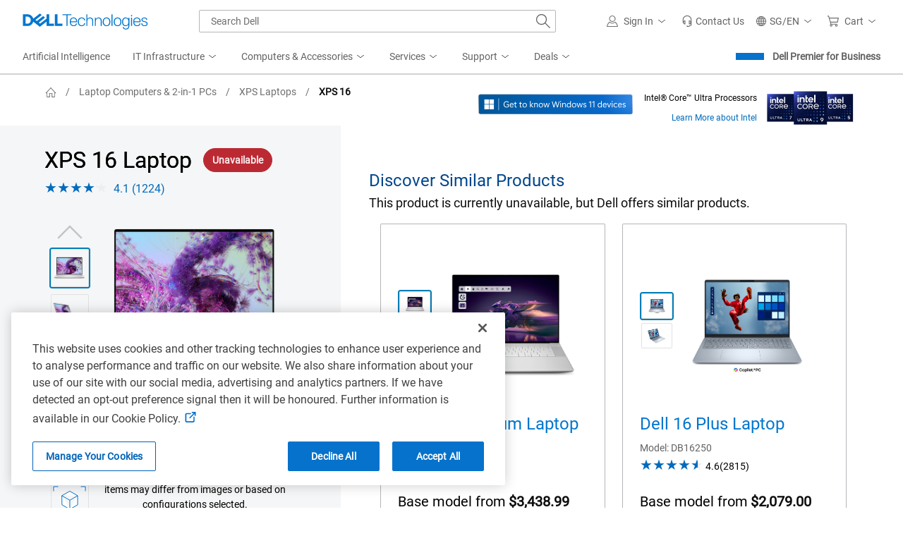

--- FILE ---
content_type: text/html; charset=utf-8
request_url: https://www.dell.com/en-sg/shop/laptop-notebook-computers/xps-16-laptop/spd/xps-16-9640-laptop
body_size: 104798
content:
<!DOCTYPE html><html lang=en><head><title>XPS 16 Laptop | Dell Singapore</title><meta name=COUNTRY content=sg><meta name=LANGUAGE content=en><meta name=SEGMENT content=bsd><meta name=CUSTOMERSET content=sgbsd1><meta name=REGION content=ap><meta name=generator content=1.0.0.27308><meta name=TITLE content="XPS 16 Laptop | Dell Singapore"><meta name=DESCRIPTION content="Shop the Dell XPS 16 powerful laptop with Intel Core Ultra processor, Windows 11 and 4K+ resolution. View on Dell.com"><meta name=KEYWORDS content="laptop,windows 11,wifi 7,windows 11 laptop,intel core,nvidia 40 series,16 inch laptop,dolby vision,dolby atmos,intel core processor,intel core ultra processor,dell xps 16 laptop,NVIDIA rtx 4070 laptop gpu,xps 16 laptop,120Hz refresh rate,OLED"><meta name=contType content=shopproductdetails><meta name=waapplicationname content=shop><meta name=wacontroller content=productdetails><meta name=CategoryId content=xps-laptops><meta name=ProductId content=xps-16-9640-laptop><meta name=applicationname content="Browse:Product Detail(STP)"><meta name=cmsurl content="http://cmscontent.dell.com/sites/content/_layouts/dell/WorkbenchPortal.aspx?c=sg&amp;l=en&amp;s=bsd&amp;type=p&amp;itemid=xps-16-9640-laptop"><meta name=products content=""><meta name=PAGENAME content=sg|en|bsd|sgbsd1|stp|shop|euc|productdetails|xps-16-9640-laptop><meta name=IsPcaaS content=False><meta property=og:title content="XPS 16 Laptop | Dell Singapore"><meta property=og:description content="Shop the Dell XPS 16 powerful laptop with Intel Core Ultra processor, Windows 11 and 4K+ resolution. View on Dell.com"><meta property=og:type content=product.item><meta property=og:image content="https://i.dell.com/is/image/DellContent/content/dam/ss2/product-images/dell-client-products/notebooks/xps-notebooks/16-9640/spi/touch/silver/notebook-xps-16-9640-t-silver-campaign-hero-504x350-ng.psd?fmt=jpg&amp;wid=570&amp;hei=400"><meta property=og:url content=https://www.dell.com/en-sg/shop/laptop-notebook-computers/xps-16-laptop/spd/xps-16-9640-laptop><meta property=og:site_name content=Dell><meta name=twitter:title content="XPS 16 Laptop | Dell Singapore"><meta name=twitter:description content="Shop the Dell XPS 16 powerful laptop with Intel Core Ultra processor, Windows 11 and 4K+ resolution. View on Dell.com"><meta name=twitter:card content=summary><meta name=twitter:image content="https://i.dell.com/is/image/DellContent/content/dam/ss2/product-images/dell-client-products/notebooks/xps-notebooks/16-9640/spi/touch/silver/notebook-xps-16-9640-t-silver-campaign-hero-504x350-ng.psd?fmt=jpg&amp;wid=570&amp;hei=400"><meta name=twitter:url content=https://www.dell.com/en-sg/shop/laptop-notebook-computers/xps-16-laptop/spd/xps-16-9640-laptop><meta name=twitter:site content=@Dell><meta name=dpacustomerredirecturl content=/en-sg/shop><meta name=bodyhiding content=false><meta name=robots content=index,follow><meta name=charset content=utf-8><link rel=canonical href=https://www.dell.com/en-sg/shop/laptop-notebook-computers/xps-16-laptop/spd/xps-16-9640-laptop><meta name=viewport content="width=device-width, initial-scale=1"><link href=https://www.dell.com/cdn/assets/shop/styles/global-fonts.min.e60b64122fd0da6a762b2a8a507abcd7.css rel=stylesheet><link href=https://www.dell.com/cdn/assets/shop/styles/reviews.min.7bf8ce52806ad8a8cc7d41e9ab979237.css rel=stylesheet><link href=//www.dell.com/cdn/assets/csb/unifiedpdux/bundles/1.0.0.27308/css/dds.min.css rel=stylesheet><link href=https://www.dell.com/cdn/assets/shop/styles/global-smart-popover.min.6e7fd7be692b6b2128940dc314a344f4.css rel=stylesheet media=none onload="if(media!='all')media='all'"><link href=https://www.dell.com/cdn/assets/shop/styles/global-smart-modal.min.8b24262db7d0d86a063f41a4f8f3dca4.css rel=stylesheet media=none onload="if(media!='all')media='all'"><link href=//www.dell.com/cdn/assets/csb/unifiedpdux/bundles/1.0.0.27308/css/bootstrap.min.css rel=stylesheet><link href=//www.dell.com/cdn/assets/csb/unifiedpdux/bundles/1.0.0.27308/css/styles.min.css rel=stylesheet><link href=//www.dell.com/cdn/assets/csb/unifiedpdux/bundles/1.0.0.27308/css/print.min.css rel=stylesheet media=print><script>var dellScriptLoader=(function(){"use strict";var scriptsArray=[];var urlRegex=/^(https:\/\/www\.|https:\/\/|\/\/|\/)?[a-z0-9]+([\-\.]{1}[a-z0-9]+)*\.[a-z]{2,5}(:[0-9]{1,5})?(\/.*)?$/;function scriptsArrayCopy(){return JSON.parse(JSON.stringify(scriptsArray));}
function isValidUrl(url){return typeof url==="string"&&urlRegex.test(url);}
function isValidArray(scripts){return Array.isArray(scripts);}
function load(scripts){if(!(isValidUrl(scripts)||isValidArray(scripts))){return;}
if(isValidUrl(scripts)){scriptsArray.push(scripts);return;}
if(isValidArray(scripts)){for(var i=0;i<scripts.length;++i){var _script=scripts[i];if(typeof _script==="string"&&isValidUrl(_script)){scriptsArray.push({url:_script});continue;}
if(_script.hasOwnProperty("url")&&_script.hasOwnProperty("order")&&!isNaN(Number(_script.order))){_script.order=Number(_script.order);scriptsArray.push(_script);continue;}
if(_script.hasOwnProperty("url")&&isValidUrl(_script.url)){scriptsArray.push(_script);continue;}}}}
return Object.freeze({load:load,scriptsArrayCopy:scriptsArrayCopy});})();</script><script nonce="">Dell="object"===typeof Dell?Dell:{};Dell.Metrics =Dell.Metrics||{};Dell.Metrics.sc={"country":"sg","language":"en","segment":"bsd","customerset":"sgbsd1","waapplicationname":"shop","application_name":"Transactional:Shop:Product Detail(STP)","module":"csb_unifiedpd","cms":"stp","multioc":"0","wacontroller":"productdetails","categoryid":"xps-laptops","productvariant":"xps-16-9640-laptop","productid":"","pagename":"sg|en|bsd|sgbsd1|stp|shop|euc|unifiedproductdetails|xps-16-9640-laptop","s_account":"dellglobalonline","prod":"true","visitorapito":0,"bodyhiding":"false","dc":"unknown","dellexperiment":"unifiedproductdetail:Control","stockstatus":"unavailable","configupsell":{"Parent":[],"btnname":"config","finalprice":0,"startprice":0},"ishotdeal":false,"requestOrigin":"Dell.com"};</script><div id=upd-conversant data-user-context-api-url=https://www.dell.com/csbapi/en-sg/masthead/external/usercontext></div><script nonce="">var MarketingUdo={"CJ":{"CID":"","TYPE":"","DISCOUNT":"","OGID":"","CURRENCY":"","COUPON":"","CSEG":"SGBSD1","SEG":"BSD","PRODCAT":"CONFIG","COUNTRY":"SG","LANG":"EN","REVENUE":"","DEVICE":"D","PLATFORM":"systems","PROMOID":"7","CATEGORY":"laptops","CATEGORYPATH":"all-products/laptops/xps-laptops","DEALS":"","FAMILY":"xps-laptops","PRODUCT":"xps-16-9640-laptop","ORDERCODE":null,"ACCOUNTID":"","EMAILHASH":"","PRODUCTLIST":[{"AMOUNT":"0","AMT_AFTER_DISCOUNT":"0","DISCOUNT":"0","ITEM":null,"PRODUCTID":"xps-16-9640-laptop","QTY":"1"}]}};</script><script nonce="" src="https://www.dell.com/cdn/assets/tnt/adobebundle/shop/bundle_toggle.min.js?v=1.2.1"></script><link rel="preload" href="/ttnnzdCT/UgNOCy-/ZTC4sPm/uY/ba9Xt2pkX3S2w4tO1E/SB5AegE/FjkQdh/wTXxcB" as="script" type="text/javascript" fetchpriority="low"></head><body data-spy=scroll data-target=#sub-nav class="upd-oneconfig offers-carousel"><svg aria-hidden=true style=position:absolute;width:0;height:0;overflow:hidden version=1.1 xmlns=http://www.w3.org/2000/svg xmlns:xlink=http://www.w3.org/1999/xlink><style nonce="">@keyframes loading-sqr{0%,100%{opacity:.1}25%{opacity:.5}45%,75%{opacity:1}95%{opacity:.5}}@keyframes loading-sqrs{0%,100%{opacity:.1}45%{opacity:.8}50%{opacity:1}55%{opacity:.25}}</style><defs><symbol id=dds__loading-sqrs viewBox="0 0 32 32"><title>dds__loading-sqrs</title><path style="animation:loading-sqr 1.6s infinite ease-in-out both;animation-delay:0.0s;opacity:0.1" d="M1.802 2h11.915v11.915h-11.915v-11.915z"><animate id=sq0 attributeType=CSS attributeName=opacity values="0.1 ; 0.2 ; 0.3 ; 0.4 ; 0.4 ; 0.5 ; 0.625 ; 0.75 ; 0.875 ; 1 ; 1 ; 1 ; 1 ; 1 ; 1 ; 0.8 ; 0.6 ; 0.4 ; 0.2 ; 0.1" calcMode=linear dur=1.6s begin=0s;sq0.end repeatCount=indefinite /></path><path style="animation:loading-sqrs 1.6s infinite ease-in-out both;animation-delay:0.3s;opacity:0.1" d="M18.085 2h11.915v11.915h-11.915v-11.915z"><animate id=sq1 attributeName=opacity values="0.1; 0.1; 0.1;  0.1; 0.1; 0.48; 0.56; 0.64; 0.72; 0.8; 1; 0.25 ; 0.1; 0.1; 0.1; 0.1; 0.1; 0.1; 0.1; 0.1" calcMode=linear dur=1.6s begin=0.3s;sq1.end+0.3s repeatCount=indefinite /></path><path style="animation:loading-sqrs 1.6s infinite ease-in-out both;animation-delay:0.45s;opacity:0.1" d="M18.085 18.282h11.915v11.915h-11.915v-11.915z"><animate id=sq2 attributeName=opacity values="0.1; 0.1; 0.1;  0.1; 0.1; 0.48; 0.56; 0.64; 0.72; 0.8; 1; 0.25 ; 0.1; 0.1; 0.1; 0.1; 0.1; 0.1; 0.1; 0.1" calcMode=linear dur=1.6s begin=0.45s;sq2.end+0.45s repeatCount=indefinite /></path><path style="animation:loading-sqrs 1.6s infinite ease-in-out both;animation-delay:0.6s;opacity:0.1" d="M1.802 18.282h11.915v11.915h-11.915v-11.915z"><animate id=sq3 attributeName=opacity values="0.1; 0.1; 0.1;  0.1; 0.1; 0.48; 0.56; 0.64; 0.72; 0.8; 1; 0.25 ; 0.1; 0.1; 0.1; 0.1; 0.1; 0.1; 0.1; 0.1" calcMode=linear dur=1.6s begin=0.6s;sq3.end+0.6s repeatCount=indefinite /></path></symbol><symbol id=dds__home viewBox="0 0 32 32"><title>dds__home</title><path d="M30.821 17.746l-3.1-3.322v-0.055h-0.051l-11.667-12.499-11.671 12.499h-0.070v0.075l-3.083 3.302 1.376 1.284 1.705-1.828v12.928h8.994v-10.488h5.468v10.488h8.994v-12.947l1.724 1.847 1.38-1.284zM25.838 28.248h-5.229v-10.488h-9.233v10.488h-5.231v-13.064l9.858-10.556 9.837 10.539v13.080z"></path></symbol><symbol id=upd__chevron-left viewBox="0 0 32 32"><title>chevron-left</title><path d="M23.704 3.255l-1.331-1.333-14.078 14.078 14.078 14.078 1.331-1.333-12.745-12.745z"></path></symbol><linearGradient id=ai-prompt-gradient x1=0% y1=0% x2=100% y2=0%><stop offset=0% style=stop-color:var(--gradient-start);stop-opacity:1 /><stop offset=38% style=stop-color:var(--gradient-via);stop-opacity:1 /><stop offset=100% style=stop-color:var(--gradient-end);stop-opacity:1 /></linearGradient><symbol id=dds__icon--sparkles viewBox="0 0 32 32"><title>dds__icon--sparkles</title><path d="m16 6.626-2.734 6.64L6.626 16l6.64 2.734L16 25.374l2.734-6.64L25.374 16l-6.64-2.734L16 6.626Zm-4.266 5.108 3.341-8.115h1.85l3.34 8.115 8.116 3.341v1.85l-8.115 3.341-3.341 8.115h-1.85l-3.341-8.115-8.115-3.341v-1.85l8.115-3.341ZM24 6V4h2v2h2v2h-2v2h-2V8h-2V6h2ZM6 24v-2h2v2h2v2H8v2H6v-2H4v-2h2Z" /></symbol><symbol id=dds__icon--conversation viewBox="0 0 32 32"><title>dds__icon--conversation</title><path d="M11.5 2.24v4.88h2.14v-2.74h16.22v10.84h-3.68v3.020l-3.54-2.92v2.68l5.68 4.66v-5.3h3.68v-15.12zM11.5 9.26h-11.5v15.12h3.7v5.38l6.54-5.38h10.26v-15.12zM18.36 11.38v10.86h-8.88l-3.66 3v-3h-3.68v-10.86zM10.2 15.72c-0.607 0-1.1 0.493-1.1 1.1s0.492 1.1 1.1 1.1c0.607 0 1.1-0.492 1.1-1.1v0c0-0.608-0.492-1.1-1.1-1.1v0zM13.66 17.36c0.184 0.331 0.531 0.551 0.93 0.551s0.746-0.22 0.927-0.546l0.003-0.005c0.106-0.151 0.172-0.337 0.18-0.538l0-0.002c0-0.608-0.492-1.1-1.1-1.1s-1.1 0.493-1.1 1.1v0c0.001 0.201 0.060 0.387 0.162 0.544l-0.002-0.004zM6.36 15.82c-0.069-0.014-0.149-0.023-0.23-0.023s-0.161 0.008-0.238 0.024l0.008-0.001c-0.027-0.002-0.058-0.004-0.089-0.004-0.607 0-1.1 0.493-1.1 1.1s0.492 1.1 1.1 1.1c0.067 0 0.132-0.006 0.196-0.017l-0.007 0.001c0.005 0 0.010 0 0.016 0 0.164 0 0.317-0.045 0.448-0.122l-0.004 0.002c0.378-0.172 0.637-0.545 0.64-0.98v-0c0-0 0-0.001 0-0.001 0-0.441-0.259-0.821-0.633-0.996l-0.007-0.003z" /></symbol><symbol id=dds__icon--chevron-left viewBox="0 0 32 32"><title>dds__icon--chevron-left</title><path d="M24.76 1.52l-1.52-1.52-16 16 16 16 1.52-1.52-14.48-14.48z"></path></symbol><symbol id=upd__chevron-right viewBox="0 0 32 32"><title>chevron-right</title><path d="M9.626 1.922l-1.331 1.333 12.745 12.745-12.745 12.745 1.331 1.333 14.078-14.078z"></path></symbol><symbol id=dds__star viewBox="0 0 32 32"><title>dds__star</title><path d="M29.912 12.672l-9.613-1.395-4.299-8.712-4.299 8.712-9.613 1.395 6.957 6.782-1.643 9.574 8.599-4.521 8.597 4.521-1.643-9.574 6.959-6.782zM16 22.381l-6.097 3.206 1.165-6.79-4.934-4.808 6.816-0.992 3.049-6.178 3.049 6.178 6.818 0.99-4.934 4.808 1.165 6.79-6.099-3.204z"></path></symbol><symbol id=dds__bolt viewBox="0 0 14 20"><title>dds__bolt</title><path d="M13.25 5.775H9.7375L12.4 0H6.0125L1.2375 10H4.8L0.75 20L13.25 5.775ZM3.375 8.675L6.8625 1.35H10.275L7.575 7.05H10.275L4.9875 13.15L6.775 8.675H3.375Z" fill=#4F7D00 /></symbol><symbol id=alert-info-cir viewBox="0 0 32 32"><title>alert-info-cir</title><path d="M16 1.884c-7.796 0-14.116 6.32-14.116 14.116s6.32 14.116 14.116 14.116c7.796 0 14.116-6.32 14.116-14.116s-6.32-14.116-14.116-14.116zM16 28.234c-6.746 0-12.234-5.488-12.234-12.234s5.488-12.234 12.234-12.234 12.234 5.488 12.234 12.234-5.488 12.234-12.234 12.234z"></path><path d="M14.871 7.817h2.258v2.258h-2.258v-2.258z"></path><path d="M14.871 12.888h2.258v11.295h-2.258v-11.295z"></path></symbol><symbol id=upd__chevron-up viewBox="0 0 32 32"><title>chevron-up</title><path d="M16 8.296l-14.078 14.078 1.333 1.331 12.745-12.745 12.745 12.745 1.333-1.331z"></path></symbol><symbol id=upd__chevron-down viewBox="0 0 32 32"><title>chevron-down</title><path d="M30.48 7.24l-14.48 14.48-14.48-14.48-1.52 1.52 16 16 16-16z"></path></symbol><svg id=alert-check-cir viewBox="0 0 32 32"><title>alert-check-cir</title><path d="M9.268 14.719l-1.314 1.35 5.871 5.704 16.58-16.472-1.327-1.335-15.268 15.168z"></path><path d="M27.542 13.081c0.241 0.964 0.403 1.939 0.403 2.92 0 6.744-5.487 12.232-12.233 12.232-6.744 0-12.233-5.487-12.233-12.232 0-6.746 5.489-12.235 12.233-12.235 2.379 0 4.663 0.706 6.652 2.005l1.37-1.37c-2.37-1.645-5.143-2.517-8.023-2.517-7.784 0-14.116 6.332-14.116 14.118 0 7.784 6.332 14.114 14.116 14.114s14.116-6.33 14.116-14.114c0-1.502-0.258-3.002-0.745-4.461l-1.54 1.542z"></path></svg><svg id=dds__paint-palette viewBox="0 0 32 32"><title>dds__paint-palette</title><path d="M24.8 13.72c-0.732-0.743-1.184-1.764-1.184-2.89 0-1.518 0.821-2.845 2.044-3.56l0.020-0.011c1.203-0.749 1.993-2.061 2-3.559v-0.001c0.020-2.34-2.92-3.7-5.36-3.7-10.32 0-18.32 7.44-18.32 17.28 0.003 3.681 1.155 7.093 3.117 9.896l-0.037-0.056c2.087 2.967 5.496 4.882 9.353 4.882 0.066 0 0.132-0.001 0.197-0.002h-0.010c0.096 0.003 0.209 0.005 0.323 0.005 6.026 0 10.926-4.819 11.057-10.812v-0.012c-0.058-2.923-1.271-5.552-3.199-7.459l-0.001-0.001zM16.62 29.86c-0.012 0-0.025 0-0.039 0-3.147 0-5.928-1.57-7.601-3.97l-0.020-0.030-0.1-0.14c-1.634-2.363-2.618-5.284-2.64-8.434v-0.006c0-8.62 6.92-15.14 16.1-15.14 1.66 0 3.22 0.88 3.22 1.56 0 0.001 0 0.003 0 0.004 0 0.712-0.372 1.337-0.932 1.691l-0.008 0.005c-1.853 1.125-3.073 3.129-3.080 5.419v0.001c0.001 1.668 0.656 3.183 1.722 4.303l-0.002-0.002c1.532 1.522 2.48 3.63 2.48 5.959 0 0.014 0 0.029 0 0.043v-0.002c-0.019 4.834-3.943 8.746-8.78 8.746-0.113 0-0.225-0.002-0.336-0.006h0.016zM14.92 8.4c0 0.006 0 0.013 0 0.020 0 0.817-0.663 1.48-1.48 1.48s-1.48-0.663-1.48-1.48c0-0.817 0.663-1.48 1.48-1.48v0c0 0 0 0 0 0 0.81 0 1.469 0.651 1.48 1.459v0.001zM21.42 5.24c0 0.006 0 0.012 0 0.019 0 0.817-0.663 1.48-1.48 1.48s-1.48-0.663-1.48-1.48c0-0.817 0.663-1.48 1.48-1.48 0.021 0 0.042 0 0.063 0.001h-0.003c0.785 0.033 1.41 0.672 1.42 1.459v0.001zM11.36 14.88c0-0.817-0.663-1.48-1.48-1.48s-1.48 0.663-1.48 1.48c0 0.817 0.663 1.48 1.48 1.48v0c0.817 0 1.48-0.663 1.48-1.48v0zM18.26 26.6c0 0.006 0 0.013 0 0.020 0 0.817-0.663 1.48-1.48 1.48s-1.48-0.663-1.48-1.48c0-0.817 0.663-1.48 1.48-1.48v0c0 0 0 0 0 0 0.81 0 1.469 0.651 1.48 1.459v0.001zM23.52 21.84c-0.011 0.798-0.661 1.44-1.46 1.44-0.806 0-1.46-0.654-1.46-1.46s0.654-1.46 1.46-1.46v0c0 0 0 0 0 0 0.806 0 1.46 0.654 1.46 1.46 0 0.007 0 0.014 0 0.021v-0.001zM10.7 20.6c-0.006 0-0.013 0-0.020 0-0.817 0-1.48 0.663-1.48 1.48s0.663 1.48 1.48 1.48c0.817 0 1.48-0.663 1.48-1.48 0-0.007 0-0.014 0-0.021v0.001c-0.011-0.802-0.658-1.449-1.459-1.46h-0.001z"></path></svg><svg id=dds__power-supply viewBox="0 0 32 32"><title>dds__power-supply</title><path d="M28.44 8v-1h-5.92v-7h-3.28v6.92h-6.46v-6.92h-3.28v6.92h-5.88v1c0 0.4-0.52 10 4 14.72 1.282 1.38 3.036 2.306 5.005 2.517l0.035 0.003v6.84h6.8v-6.84c2.014-0.215 3.776-1.148 5.055-2.535l0.005-0.006c2.66-2.18 3.86-7.24 3.92-14.62zM17.34 23.1v6.78h-2.66v-6.8h-1.080c-0.053 0.002-0.115 0.003-0.177 0.003-1.728 0-3.285-0.73-4.38-1.899l-0.003-0.003c-3.040-3.18-3.36-9.66-3.36-12.12h20.68c-0.26 9.7-2.98 14.32-9.020 14.040z"></path></svg><svg id=dds__icon--arrow-right viewbox="0 0 32 32" xmlns=http://www.w3.org/2000/svg><title>dds__icon--arrow-right</title><path d="M16.42 2.42l-1.4 1.6 12.52 10.92h-27.54v2.12h27.54l-12.52 10.94 1.4 1.6 15.58-13.6z" /></svg><svg id=dds__icon--card-credit viewbox="0 0 32 32" xmlns=http://www.w3.org/2000/svg><title>dds__icon--card-credit</title><path d="M0 4.58v22.84h32v-22.84zM2.14 11.1h27.72v1.64h-27.72zM29.86 25.28h-27.72v-10.4h27.72zM2.14 8.96v-2.24h27.72v2.24zM4.26 20.3h4v2.14h-4zM10.38 20.3h11.74v2.14h-11.74z" /></svg><svg id=dds__icon--tag-deal viewbox="0 0 32 32" xmlns=http://www.w3.org/2000/svg><title>dds__icon--tag-deal</title><path d="M8.1 4.66l-8 8v6.58l8.1 8.1h23.8v-22.68zM29.8 25.14h-20.8l-6.8-6.8v-4.68l6.8-6.8h20.8v18.28zM8 16c0 0.983-0.797 1.78-1.78 1.78s-1.78-0.797-1.78-1.78c0-0.983 0.797-1.78 1.78-1.78v0c0.983 0 1.78 0.797 1.78 1.78v0zM27.66 20h-2.2v0.94h-1.78v2.2h4zM25.46 12.1h2.2v-3.2h-4v2.2h1.78zM11.1 14.46h2.2v3.12h-2.2zM15 20.9h-1.7v-0.9h-2.2v3.14h4zM17.36 8.9h4v2.2h-4zM13.3 11.1h1.7v-2.2h-3.9v3.2h2.2zM25.46 14.46h2.2v3.12h-2.2zM17.36 20.9h4v2.2h-4z" /></svg><svg id=dds__icon--shipping viewbox="0 0 32 32" xmlns=http://www.w3.org/2000/svg><title>dds__icon--shipping</title><path d="M27.76 18l-6.4 4.3-15.24-21.42h-6.12v2.14h5.020l14.82 20.98c-1.465 0.478-2.513 1.81-2.56 3.395l-0 0.005c0.024 2.036 1.68 3.678 3.72 3.678 2.055 0 3.72-1.666 3.72-3.72 0-1.473-0.856-2.746-2.098-3.349l-0.022-0.010 6.34-4.2-1.18-1.8zM21 28.98c-0.006 0-0.013 0-0.020 0-0.873 0-1.58-0.707-1.58-1.58s0.707-1.58 1.58-1.58c0.873 0 1.58 0.707 1.58 1.58v0c0 0 0 0 0 0 0 0.866-0.696 1.569-1.559 1.58h-0.001zM32 12.34l-7.14-10-10.22 6.96 7.1 10 10.26-6.96zM24.34 5.2l4.66 6.6-6.74 4.56-4.62-6.52z" /></svg><svg id=dds__icon--cube viewbox="0 0 32 32" xmlns=http://www.w3.org/2000/svg><title>dds__icon--cube</title><path d="M16 0l-13.86 8v16l13.86 8 13.86-8v-16zM26.76 8.68l-10.76 6.020-10.76-6 10.76-6.24zM4.28 10.68l10.64 6v12.38l-10.64-6.28zM17.060 29.020v-12.46l10.66-6v12.18z" /></svg><svg id=dds__icon--add-cir viewbox="0 0 32 32" xmlns=http://www.w3.org/2000/svg><title>dds__icon--add-cir</title><path d="M31.86 14c-0.945-7.243-6.617-12.915-13.779-13.851l-0.081-0.009c-0.6-0.088-1.293-0.139-1.999-0.14h-0.001c-8.789 0.062-15.891 7.201-15.891 16 0 8.093 6.008 14.782 13.808 15.851l0.083 0.009c0.6 0.088 1.293 0.139 1.999 0.14h0.001c8.83-0.008 15.986-7.169 15.986-16 0-0.705-0.046-1.399-0.134-2.080l0.009 0.080zM26.4 25.18c-2.552 2.876-6.257 4.679-10.383 4.679-7.655 0-13.86-6.205-13.86-13.86s6.205-13.86 13.86-13.86c7.020 0 12.822 5.22 13.735 11.99l0.008 0.071c0.070 0.527 0.11 1.135 0.11 1.754 0 3.542-1.315 6.776-3.484 9.242l0.013-0.016zM17.14 7h-2.4v7.8h-7.74v2.4h7.74v7.8h2.4v-7.8h7.86v-2.4h-7.86z" /></svg><svg id=upd-left-arrow viewbox="0 0 24 24" fill=none xmlns=http://www.w3.org/2000/svg><title>upd-left-arrow</title><path d="M20 12H4M4 12L10 6M4 12L10 18" stroke=currentColor stroke-width=1.5 stroke-linecap=round stroke-linejoin=round /></svg><svg id=dds__icon--gear-wrench viewbox="0 0 32 32" xmlns=http://www.w3.org/2000/svg><title>dds__icon--gear-wrench</title><path d="M18.3 25.62l-0.58 0.24-1.16 3.74h-1.8l-1.26-3.6-3.14-1.42-3.6 1.86-1.22-1.18 1.78-3.64-1.32-3.2-3.8-1.2v-1.68l3.68-1.28 1.56-3.1-2-3.64 1.2-1.16 3.7 1.84 3.16-1.24 1.16-3.7h0.6c0.443-0.806 0.947-1.502 1.526-2.127l-0.006 0.007h-3.7l-1.32 4.2-1.32 0.52-4.22-2.1-3.4 3.38 2.16 4-0.68 1.34-4.3 1.52v4.8l4.38 1.36 0.58 1.32-2 4.14 3.4 3.36 4-2.12 1.36 0.62 1.46 4.24h4.96l0.48-1.6c-0.203-0.558-0.327-1.203-0.34-1.874l-0-0.006v-2.62zM15.3 12.96v0c-0.349-0.575-0.648-1.237-0.863-1.937l-0.017-0.063c-2.691 0.42-4.726 2.721-4.726 5.497 0 3.071 2.489 5.56 5.56 5.56 1.1 0 2.125-0.319 2.988-0.87l-0.022 0.013v-3.020c-0.608 1.047-1.724 1.74-3.002 1.74-1.911 0-3.46-1.549-3.46-3.46s1.549-3.46 3.46-3.46c0.001 0 0.002 0 0.002 0h-0zM27.1 0.7l-1.48-0.6v5.080c-0 0.743-0.541 1.36-1.251 1.479l-0.009 0.001h-0.5c-0.736-0.102-1.297-0.725-1.3-1.48v-5.080l-1.48 0.6c-1.847 0.797-3.307 2.199-4.159 3.951l-0.021 0.048c-0.452 0.969-0.717 2.103-0.72 3.299v0.001c0.024 3.018 1.716 5.636 4.198 6.979l0.042 0.021v13.24c0.146 1.912 1.733 3.409 3.67 3.409s3.524-1.497 3.669-3.396l0.001-0.012v-13.24c0.768-0.388 1.427-0.862 2.002-1.422l-0.002 0.002c1.42-1.425 2.298-3.391 2.298-5.562 0-3.299-2.028-6.125-4.905-7.299l-0.053-0.019zM27.32 12.7c-0.3 0.213-0.642 0.407-1.003 0.565l-0.037 0.015-0.66 0.28v14.62c-0.091 0.772-0.741 1.365-1.53 1.365s-1.439-0.593-1.529-1.358l-0.001-0.007v-14.58l-0.56-0.26c-2.162-0.854-3.666-2.92-3.68-5.338v-0.002c-0.010-0.111-0.015-0.24-0.015-0.37s0.006-0.259 0.017-0.387l-0.001 0.017c0.112-0.887 0.41-1.686 0.854-2.383l-0.014 0.023c0.339-0.519 0.729-0.966 1.172-1.353l0.008-0.006v1.62c-0.005 0.084-0.008 0.181-0.008 0.28s0.003 0.196 0.009 0.293l-0.001-0.013c0.137 0.793 0.517 1.48 1.059 1.999l0.001 0.001c0.652 0.655 1.554 1.060 2.551 1.060 0.003 0 0.006 0 0.009 0h-0c0.12 0.015 0.259 0.023 0.4 0.023s0.28-0.008 0.417-0.025l-0.017 0.002c1.115-0.266 2.019-1 2.51-1.978l0.010-0.022c0.205-0.453 0.329-0.98 0.34-1.536l0-0.004v-1.68c1.285 1.061 2.098 2.654 2.098 4.436 0 1.976-0.998 3.718-2.518 4.751l-0.020 0.013z" /></svg><symbol id=dds__icon--thumb-up viewBox="0 0 32 32" fill=#0672cb><title>dds__icon--thumb-up</title><path d="m17.747 1.872 3.038.752a3 3 0 0 1 2.212 3.545L21.739 12H32v6.582l-3.348 8.29A5 5 0 0 1 24.016 30H0V12h10.006l7.74-10.128Zm.792 2.256L10.994 14H8v14h16.016a3 3 0 0 0 2.782-1.877L30 18.193V14H19.261l1.78-8.253a1 1 0 0 0-.736-1.181l-1.766-.438ZM6 28V14H2v14h4Z" /></symbol><symbol id=dds__icon--thumb-up-filled viewBox="0 0 32 32" fill=#0672cb><title>dds__icon--thumb-up-filled</title><path d="m20.785 2.624-3.038-.752L10.006 12H8v18h16.016a5 5 0 0 0 4.636-3.128L32 18.582V12H21.739l1.258-5.831a3 3 0 0 0-2.212-3.545ZM6 30V12H0v18h6Z" /></symbol><symbol id=dds__icon--thumb-down viewBox="0 0 32 32" fill=#0672cb><title>dds__icon--thumb-down</title><path d="m14.253 30.128-3.038-.752a3 3 0 0 1-2.212-3.545L10.261 20H0v-6.582l3.348-8.29A5 5 0 0 1 7.984 2H32v18H21.994l-7.74 10.128Zm-.792-2.256L21.006 18H24V4H7.984a3 3 0 0 0-2.782 1.877L2 13.807V18h10.739l-1.78 8.253a1 1 0 0 0 .736 1.181l1.766.438ZM26 4v14h4V4h-4Z" /></symbol><symbol id=dds__icon--thumb-down-filled viewBox="0 0 32 32" fill=#0672cb><title>dds__icon--thumb-down-filled</title><path d="M24 2H7.984a5 5 0 0 0-4.636 3.128L0 13.418V20h10.261l-1.258 5.831a3 3 0 0 0 2.212 3.545l3.038.752L21.994 20H24V2Zm2 18h6V2h-6v18Z" /></symbol></defs></svg> 
    <style nonce="">@charset "UTF-8";.UMH .mh-cart.empty .icon:before{display:none}.UMH .mh-cart .icon:before{content:attr(mh-bubble-count)}@media only screen and (min-width:0){.UMH .mh-cart .icon{display:block}.UMH .mh-cart .icon:before{right:-3px;top:-2px}}.UMH .mh-cart-dropdown{border-bottom:1px solid #f9f9f9;box-sizing:border-box;z-index:100}.UMH .mh-cart-dropdown .dropdown-title{padding:16px 16px 0}.UMH .mh-cart-dropdown a{display:block;text-decoration:none}.UMH .mh-cart-empty{display:none}.UMH .mh-cart.empty .mh-cart-empty{display:block}.UMH .mh-cart.empty .mh-cart-loaded{display:none}.UMH .mh-cart-empty-label{border-bottom:1px solid #c8c9c7;padding-bottom:80px}.UMH .mh-cart-content .mh-ct-dd-cartInfo{color:#636363;line-height:20px}.UMH .mh-cart-content .mh-ct-dd-cartInfo>span{padding:0 16px}.UMH .mh-cart-content ul{list-style-type:none;margin:0;padding:0}.UMH .mh-cart-content a{color:#444}.UMH .mh-cart-list-item{padding:0 16px}.UMH .mh-cart-list-item a{border-bottom:1px solid #c8c9c7;color:#0e0e0e;line-height:20px;outline-width:0}.UMH .mh-cart-list-item .mh-ct-hp-subtotal-wrap .mh-cart-category-label{color:#0e0e0e;font-size:.875em}.UMH .mh-cart-list-item .mh-ct-hp-subtotal-wrap .mh-cart-subtotal{color:#0e0e0e}.UMH .mh-cart-list-item:last-child{align-items:center;display:flex;padding:0}.UMH .mh-cart-list-item:last-child a{border-bottom:none;color:#636363;width:100%}.UMH.user-is-tabbing .mh-cart-list-item a:focus{outline:1px solid #00468b}.UMH .mh-cart-subtotal{display:flex;justify-content:space-between}.UMH .mh-cart-category-label{font-size:.875em;line-height:20px}.UMH .mh-cart-category-label .mh-saved-carts-count{display:inline-block;margin-left:4px}.UMH .mh-saved-subtotal-label{font-size:.75em;line-height:20px}.UMH .mh-saved-subtotal-price{font-size:.75em;font-weight:700;text-align:right}@media only screen and (min-width:0){.UMH .mh-cart-dropdown{width:auto}.UMH .mh-cart-dropdown .mh-close{padding:16px}.UMH .mh-cart-dropdown h2.dropdown-title{display:none}.UMH .mh-cart-list-item a{padding:14px 0}.UMH .mh-cart-list-item:last-child a{padding:12px 16px}}@media only screen and (min-width:1024px){.UMH .mh-cart-dropdown{height:auto;width:256px}.UMH .mh-cart-dropdown h2.dropdown-title{display:block}.mh-cart-list-item a{padding:10px 0}.mh-cart-list-item:hover{background-color:#f0f0f0}.mh-cart-list-item:last-child a{padding:18px 16px}}.UMH .mh-close{display:flex;justify-content:flex-end}.UMH .mh-close a{display:inline-flex;height:15px;line-height:15px}.UMH .mh-close svg{height:15px;width:15px}@media only screen and (min-width:1024px){.UMH .mh-close{display:none}}.UMH .mh-contact{display:none}.UMH .mh-contact label{fill:#636363;color:#636363}.UMH .mh-contact>button>span:before{margin-right:6px}.UMH .mh-contact-nav>button>span:before{margin-right:9px}.UMH .menu-list-item>.mh-contact-btn,.UMH .mh-contact-icon .mh-flyout-wrapper>.mh-contact-btn{height:56px}.UMH .menu-list-item>.mh-contact-btn>span:before,.UMH .mh-contact-icon .mh-flyout-wrapper>.mh-contact-btn>span:before{background-image:url("data:image/svg+xml;charset=utf-8,%3Csvg width='16' height='16' viewBox='0 0 32 32' fill='none' xmlns='http://www.w3.org/2000/svg'%3E%3Cpath d='M16 0c-.138-.006-.3-.009-.463-.009-6.602 0-11.974 5.271-12.136 11.834v8.755h1.54v.34a4.26 4.26 0 0 0 4.26 4.26h2V14h-2a4.26 4.26 0 0 0-3.649 2.1l-.011.02v-4.28c.161-5.397 4.575-9.711 9.996-9.711.163 0 .326.004.487.012l-.023-.001c.168-.01.363-.016.561-.016 5.391 0 9.769 4.335 9.839 9.709v4.287A4.267 4.267 0 0 0 22.805 14h-2.004v11.18h2a4.26 4.26 0 0 0 3.649-2.1l.011-.02v3.42l-6.46 3.38h-2.94V28h-2.12v4h5.62l8-4.24v-16C28.434 5.231 23.111-.013 16.563-.013c-.198 0-.394.005-.59.014L16.001 0zM7.08 18.26v-.003a2.12 2.12 0 0 1 1.994-2.116h.006v6.9a2.121 2.121 0 0 1-2-2.117v-.004zm17.84 2.66v.003a2.12 2.12 0 0 1-1.994 2.116h-.006v-6.9c1.118.065 2 .988 2 2.117v.004z' fill='%23636363'/%3E%3C/svg%3E");background-position:50%;background-repeat:no-repeat;background-size:16px 16px;content:"";display:inline-block;height:16px;margin-right:4px;padding:4px;width:16px}@media only screen and (min-width:0){.UMH .mh-contact-icon.mh-contact-btn{height:auto!important}.UMH .mh-contact-icon.mh-contact-btn>span{align-items:center;display:flex}.UMH .mh-contact-icon.mh-contact-btn>span:before{margin-right:12px;position:relative}}@media only screen and (min-width:1024px){.UMH .mh-contact{display:block}}.UMH .flyoutOverlay{background:#000;content:"";cursor:pointer;display:none;height:calc(100vh - 58px);left:0;opacity:.5;position:fixed;width:100%;z-index:1000}.UMH .mh-utility-dwell-path{background-color:transparent;clip-path:polygon(100% 0,0 100%,100% 100%);display:none;left:-99%;position:absolute;top:0}.UMH .mh-utility-dwell-path:after,.UMH .mh-utility-dwell-path:before{display:none!important}.UMH .mh-flyout-wrapper{position:relative}.UMH .mh-flyout-wrapper>a[aria-expanded=true]{background:#f5f6f7}.UMH .mh-flyout-link{align-items:center;background-color:transparent;border:none;display:block;justify-content:center;padding:0;position:relative;text-decoration:none}.UMH .mh-flyout-link .icon{background:0 0;display:flex;position:relative}.UMH .mh-flyout-link .icon:before{background-color:#0672cb;border-radius:50%;color:#fff;display:block;font-size:.5em;font-weight:500;height:12px;line-height:12px;position:absolute;text-align:center;width:12px}.UMH .mh-flyout-link .label{font-size:.875em;padding:0}.UMH .mh-flyout-link:focus{outline-width:0}.UMH .mh-flyout-link~.flyout{background:#fff;border-radius:2px;box-shadow:0 4px 16px rgba(0,43,85,.12);box-sizing:border-box;height:auto;right:-1px;text-align:left;z-index:1001}.UMH .mh-flyout-link>span{align-items:center;cursor:pointer;height:100%;justify-content:center;width:100%}.UMH .mh-flyout-link>span:after{content:"";height:12px;top:40%;transition:transform .2s linear;width:12px}#mh-unified-footer.user-is-tabbing .mh-flyout-link:focus,.UMH.user-is-tabbing .mh-flyout-link:focus{box-shadow:0 0 0 1px #00468b}@media only screen and (min-width:0){.UMH .mh-top .right-column .mh-flyout-link:hover{border-bottom:2px solid #636363}.UMH .mh-flyout-link{height:58px;position:static;width:48px}.UMH .mh-flyout-link .icon svg{height:24px;width:24px}.UMH .mh-flyout-link>span{display:block;padding:17px 12px}.UMH .mh-flyout-link>span .label,.UMH .mh-flyout-link>span:after{display:none}.UMH .mh-flyout-link>span>span:not(.label){margin-right:0}.UMH .mh-flyout-link~.flyout{bottom:0;max-width:320px;overflow-x:hidden;overflow-y:auto;position:fixed;right:0;top:58px;transform:translateX(110%);transition:transform .3s ease-out;width:320px;will-change:transform}.UMH .mh-flyout-link:hover .UMH .mh-flyout-link~.flyout.hide{background:0 0}.UMH .mh-flyout-link:hover .UMH .mh-flyout-link~.flyout.hide>*{transform:translateX(0)}.UMH .mh-flyout-link.show~.flyoutOverlay,.UMH .mh-flyout-link[aria-expanded=true]~.flyoutOverlay{display:block}.UMH .mh-flyout-link.show~.flyout,.UMH .mh-flyout-link[aria-expanded=true]~.flyout{transform:translateX(0)}}@media only screen and (min-width:1024px){.UMH .mh-top .right-column .mh-flyout-link:hover{border-bottom:0}.UMH .mh-bottom .flyoutOverlay{position:absolute;top:var(--overlayTop)}.UMH .mh-bottom .utilityTop{top:58px}.UMH .mh-flyout-wrapper .mh-flyout-link{height:56px;padding:0 8px;width:auto}.UMH .mh-flyout-wrapper .mh-flyout-link .icon:before{right:-4px!important;top:-4px!important}.UMH .mh-flyout-wrapper .mh-flyout-link svg{height:16px;width:16px}.UMH .mh-flyout-wrapper .mh-flyout-link~.flyout{display:none;transition:none}.UMH .mh-flyout-wrapper .mh-flyout-link>span{display:flex;padding:0}.UMH .mh-flyout-wrapper .mh-flyout-link>span .label,.UMH .mh-flyout-wrapper .mh-flyout-link>span:after{display:block}.UMH .mh-flyout-wrapper .mh-flyout-link>span>span:not(.label){margin-right:8px}.UMH .mh-flyout-wrapper .mh-flyout-link[aria-expanded=true]~.flyoutOverlay{display:none}.UMH .mh-flyout-wrapper .mh-flyout-link[aria-expanded=true] span:after{transform:rotate(-180deg)}.UMH .mh-flyout-wrapper .mh-flyout-link[aria-expanded=true]~.flyout{border:1px solid #f9f9f9;bottom:auto;display:block;font-size:1em;height:auto;margin-top:0;max-width:none;min-height:50px;overflow-y:visible;position:absolute;top:auto;width:auto}}header#unified-masthead{font-size:16px!important}.UMH{background-color:#fff;border-bottom:2px solid #d2d2d2;display:flex;flex-direction:column;font-display:swap;font-family:Roboto,Arial,Helvetica,sans-serif;position:relative;width:100%;z-index:1000}.UMH,.UMH *,.UMH :after,.UMH :before{box-sizing:border-box}.UMH .mh-top{height:56px;justify-content:space-between;position:relative}.UMH .mh-top,.UMH .mh-top .left-column,.UMH .mh-top .right-column{align-items:center;display:flex}.UMH .mh-top .left-column{flex:1}.UMH .mh-top .left-column .mh-mobile-nav-toggle{-webkit-tap-highlight-color:transparent;align-items:center;background-color:transparent;border-radius:0;border-width:0;cursor:pointer;display:flex;justify-content:center;padding:18px 14px}.UMH .mh-top .left-column .mh-mobile-nav-toggle.mh-nav-open,.UMH .mh-top .left-column .mh-mobile-nav-toggle.open,.UMH .mh-top .left-column .mh-mobile-nav-toggle:hover{background:#f0f0f0;border-bottom:2px solid #636363}.UMH .mh-top .left-column .mh-mobile-nav-toggle:hover{margin-bottom:-2px}.UMH .mh-top .left-column .mh-mobile-nav-toggle.open:hover{margin-bottom:0}.UMH .mh-top .left-column .mh-mobile-nav-toggle .mh-nav-menu-icon{border:none;cursor:pointer;display:flex;height:20px;position:relative;transform:rotate(0);transition:transform .5s ease-in-out;width:20px;will-change:transform}.UMH .mh-top .left-column .mh-mobile-nav-toggle .mh-nav-menu-icon span{background:#636363;border-radius:2px;display:block;height:2px;left:0;opacity:1;position:absolute;transform:rotate(0);transition:transform .25s ease-in-out;width:100%}.UMH .mh-top .left-column .mh-mobile-nav-toggle .mh-nav-menu-icon span:first-child{top:0}.UMH .mh-top .left-column .mh-mobile-nav-toggle .mh-nav-menu-icon span:nth-child(2),.UMH .mh-top .left-column .mh-mobile-nav-toggle .mh-nav-menu-icon span:nth-child(3){top:8px}.UMH .mh-top .left-column .mh-mobile-nav-toggle .mh-nav-menu-icon span:nth-child(4){top:16px}.UMH .mh-top .left-column .mh-mobile-nav-toggle.open .mh-nav-menu-icon span:first-child{left:50%;top:10px;width:0}.UMH .mh-top .left-column .mh-mobile-nav-toggle.open .mh-nav-menu-icon span:nth-child(2){left:-12.5%;transform:rotate(45deg);width:125%}.UMH .mh-top .left-column .mh-mobile-nav-toggle.open .mh-nav-menu-icon span:nth-child(3){left:-12.5%;transform:rotate(-45deg);width:125%}.UMH .mh-top .left-column .mh-mobile-nav-toggle.open .mh-nav-menu-icon span:nth-child(4){left:50%;top:10px;width:0}.UMH .mh-top .left-column .mh-header-wrapper{display:flex;flex:1}.UMH .mh-top .left-column .mh-logo a{display:flex;padding:8px}.UMH .mh-top .left-column .mh-logo a:focus{outline:1px solid #00468b}.UMH .mh-top .left-column .mh-logo a.dellLogoWrapper svg{fill:#0477cf}.UMH .mh-top .center-column{justify-content:space-evenly;position:absolute;top:calc(100% + 8px);width:100%}.UMH .mh-top .right-column{display:flex}.UMH .mh-top .right-column .country-selector,.UMH .mh-top .right-column .language-switcher-compact-model{display:none}.UMH .mh-top .dropdown-title{color:#636363;font-size:1em;font-weight:700;line-height:24px;margin:0 0 16px}.UMH>*{font-display:swap;font-family:Roboto,Arial,Helvetica,sans-serif}.UMH .mh-overlay-background{background-color:rgba(0,0,0,.7);display:none;height:100%;position:absolute;width:100%;z-index:999}.UMH .mh-overlay-background.show{display:block}.UMH .skip-nav-link{align-items:center;background:#0063b8;border-radius:2px;color:#fff;display:flex;flex:none;font-size:1em;font-weight:500;justify-content:center;line-height:24px;margin:10px 0 0 10px;opacity:0;padding:12px 16px;position:absolute;text-decoration:none;transform:translateY(-150%);z-index:1000}.UMH .skip-nav-link:focus{border:2px solid #fff;opacity:1;outline:1px solid #00468b;outline-offset:0;transform:translateY(0)}.mh-ele-fixed-pos{position:fixed!important;top:0}@media only screen and (min-width:0){.UMH{padding-top:0}.UMH .mh-top{height:58px}.UMH .mh-top .left-column .mh-mobile-nav-toggle{margin-left:4px}.UMH .mh-top .left-column .mh-logo{padding:0}.UMH .mh-top .left-column .mh-logo a.delltechLogoWrapper{padding:20px 12px}.UMH .mh-top .left-column .mh-logo a{padding:9px 12px}.UMH .mh-bottom.non-commerce{height:0}.UMH .mh-bottom{height:68px}.UMH .right-column{margin-right:4px}.UMH[data-state=mobile-expanded]{position:fixed;top:0}.UMH[data-state=mobile-expanded] .mh-search{z-index:-1}.UMH[data-state=mobile-expanded] .mh-bottom>.flyoutOverlay{display:block}.UMH[data-state=mobile-expanded] .mh-nav{transform:translateX(0)}.UMH[data-state=mobile-expanded] .mh-nav .divider{padding:16px}.UMH[data-state=mobile-expanded] .mh-nav nav>ul{position:fixed}.UMH[data-state=mobile-expanded] .mh-nav .divider:before{border-bottom:1px solid #c8c9c7;content:"";display:block;width:100%}.UMH[data-state=mobile-expanded] .mh-nav .mob-country-selector{display:flex!important}.UMH[data-state=mobile-expanded] .mh-nav .mob-country-selector .country-selector{display:flex}.UMH[data-state=mobile-expanded] .mh-nav .mob-country-selector .flyout{display:none}}@media only screen and (min-width:768px){.UMH .mh-top .left-column .mh-logo a.delltechLogoWrapper{padding:16px 12px 18px}.UMH .mh-top .left-column .mh-logo a.delltechLogoWrapper svg.dellTechLogo{enable-background:new 0 0 1017 132;height:23px;width:182px}.UMH .mh-top .left-column .mh-logo a.delltechLogoWrapper svg.dellTechLogo path{fill:#0076ce}.UMH .mh-bottom{height:0;width:100%}}@media only screen and (min-width:1024px){.UMH{padding-top:2px}.UMH .mh-top{height:auto;margin:0 24px}.UMH .mh-top .left-column .mh-logo{padding:0}.UMH .mh-top .left-column .mh-logo a.delltechLogoWrapper{align-items:center;height:56px;padding:0 6px}.UMH .mh-top .left-column .mh-logo a.delltechLogoWrapper svg.dellTechLogo{height:23px;padding:0;width:182px}.UMH .mh-top .left-column .mh-mobile-nav-toggle{display:none}.UMH .mh-top .right-column{justify-content:flex-end;margin-right:0}.UMH .mh-top .right-column .label{color:#636363;font-size:.875em;font-weight:400;line-height:20px;margin-bottom:0;padding:0;text-transform:none}.UMH .mh-top .right-column .mh-label{color:#636363;font-size:1em;font-weight:400;line-height:20px;text-transform:none}.UMH .mh-top .right-column .mh-flyout-link:hover .label{color:#0e0e0e}.UMH .mh-top .right-column .mh-flyout-link .icon{height:16px;width:16px}.UMH .mh-top .right-column .mh-contact-dropdown .mh-contact-list-item .mh-contact-flyout-icon{padding-right:0}.UMH .mh-top .right-column .mh-contact-dropdown .mh-contact-list-item .label{display:inline-block;font-size:.875em;margin-left:14px}.UMH .mh-top .right-column .country-selector,.UMH .mh-top .right-column .language-switcher-compact-model{display:block}.UMH .mh-bottom{display:block;height:auto;max-height:70px}.UMH .mh-bottom.non-commerce{height:46px}}.mh-nav .mh-menu-chevron.left{background-position:50%;height:20px;margin-right:6px;transform:rotate(180deg);width:20px}.mh-nav nav .child-nav>button:after{content:"";display:block;padding:15px;position:absolute;right:0}.mh-nav nav a,.mh-nav nav button{word-wrap:break-word;color:#636363;display:flex;font-size:1em;justify-content:flex-start;text-decoration:none}.mh-nav nav button{background-color:transparent;border:0;cursor:pointer;padding:0;text-align:left}.mh-nav nav ul{list-style-type:none;margin:0;padding:0}.mh-nav nav li{-webkit-tap-highlight-color:transparent;cursor:pointer;font-weight:400}.mh-nav nav li a:focus,.mh-nav nav li button:focus{outline:1px solid #00468b}.mh-nav nav ul.sub-nav{background-color:#fff;top:46px;z-index:1001}.mh-nav nav ul.sub-nav li>ul.sub-nav{background-color:#f0f0f0}.mh-nav nav ul.sub-nav li>ul.sub-nav li>ul.sub-nav{background-color:#e0e1e2}.mh-nav nav ul.sub-nav .mh-hide-mob-links{display:none}.mh-nav .deals-menu>button.mh-hide{display:block!important}.mh-nav .mh-top-nav{display:flex;justify-content:space-between;width:100%}@media only screen and (min-width:0){.mh-nav{background-color:#fff;box-shadow:0 3px 8px rgba(0,43,85,.12);height:calc(100% - 58px);position:fixed;transform:translateX(-110%);transition:transform .3s ease-out;width:320px;will-change:transform;z-index:1001}.mh-nav,.mh-nav nav,.mh-nav nav>ul{overflow-x:hidden}.mh-nav nav>ul{height:100%;overflow-y:auto;padding-top:48px;width:320px}.mh-nav nav>ul>li:hover{background:#f5f6f7}.mh-nav nav>ul>li.divider:hover{background:0 0}.mh-nav nav>ul>li>a>span{word-wrap:break-word;padding-right:20px}.mh-nav nav>ul>li[aria-expanded=true]>.sub-nav,.mh-nav nav>ul>li[aria-expanded=true]>.sub-nav>li{pointer-events:auto}.mh-nav nav>ul>li[aria-expanded=true]>.sub-nav>li:hover{background:#f0f0f0}.mh-nav nav>ul>li[aria-expanded=true]>.sub-nav>li:not(.child-nav) a,.mh-nav nav>ul>li[aria-expanded=true]>.sub-nav>li[aria-expanded=true]>.sub-nav,.mh-nav nav>ul>li[aria-expanded=true]>.sub-nav>li[aria-expanded=true]>.sub-nav>li{pointer-events:auto}.mh-nav nav>ul>li[aria-expanded=true]>.sub-nav>li[aria-expanded=true]>.sub-nav>li:hover{background:#e0e1e2}.mh-nav nav>ul>li[aria-expanded=true]>.sub-nav>li[aria-expanded=true]>.sub-nav>li:not(.child-nav) a,.mh-nav nav>ul>li[aria-expanded=true]>.sub-nav>li[aria-expanded=true]>.sub-nav>li[aria-expanded=true]>.sub-nav,.mh-nav nav>ul>li[aria-expanded=true]>.sub-nav>li[aria-expanded=true]>.sub-nav>li[aria-expanded=true]>.sub-nav>li,.mh-nav nav>ul>li[aria-expanded=true]>.sub-nav>li[aria-expanded=true]>.sub-nav>li[aria-expanded=true]>.sub-nav>li a{pointer-events:auto}.mh-nav nav>ul>li>.sub-nav,.mh-nav nav>ul>li>.sub-nav>li{pointer-events:none}.mh-nav nav>ul>li>.sub-nav>li a{word-wrap:break-word;padding-right:20px;pointer-events:none}.mh-nav nav>ul>li>.sub-nav>li a.dell-chat-link-setup{padding-right:0}.mh-nav nav>ul>li>.sub-nav>li a,.mh-nav nav>ul>li>.sub-nav>li li,.mh-nav nav>ul>li>.sub-nav>li ul{pointer-events:none}.mh-nav nav>ul>li>.sub-nav>li[aria-expanded=true]>.sub-nav-wrapper>.sub-nav,.mh-nav nav>ul>li>.sub-nav>li[aria-expanded=true]>.sub-nav-wrapper>.sub-nav a{pointer-events:auto}.mh-nav nav a,.mh-nav nav button{font-size:1em}.mh-nav nav .menu-list-item .nav-title{color:#0e0e0e;font-weight:600}.mh-nav nav ul{display:block;flex-direction:column}.mh-nav nav ul li{align-items:center;display:block;padding:13px 16px}.mh-nav nav ul li[aria-expanded=true] .country-list-container>li[aria-expanded=true]>.sub-nav-wrapper>.sub-nav,.mh-nav nav ul li[aria-expanded=true]>.sub-nav{display:flex!important;transform:translateZ(0);transition:transform .3s ease-out,visibility .1s ease-out;visibility:visible}.mh-nav nav ul li .chevron-csel-mob{float:right;transform:scale(1.89) rotate(-90deg)}.mh-nav nav ul li.mh-back-list-item{display:flex}.mh-nav nav ul li.mh-back-list-item .mh-back-button{align-items:center;background:0 0;border:none;display:inline-flex;justify-content:flex-start;width:100%}.mh-nav nav ul li ul.sub-nav{height:100%;left:0;overflow-x:hidden;overflow-y:auto;position:fixed;top:0;transform:translate3d(100%,0,0);transition:transform .3s ease-out,visibility .4s ease-out;visibility:hidden;width:320px;will-change:transform}.mh-nav nav ul li ul.sub-nav .mh-hide-mob-links{display:flex}.mh-nav nav ul li ul.sub-nav .mh-mastheadTitle{color:#0e0e0e;font-weight:600}.mh-nav nav ul li:not(.child-nav){display:block}.mh-nav nav .mh-hide-mob-links,.mh-nav nav .mob-country-selector,.mh-nav nav .mob-language-switcher{display:flex}.mh-nav nav .child-nav>a,.mh-nav nav button{position:relative}.mh-nav nav a,.mh-nav nav button{display:block;width:100%}.mh-nav nav .child-nav>button:after{top:0}}@media only screen and (min-width:1024px){.mh-nav{background-color:transparent;box-shadow:none;font-size:1em;transform:none;transition:all 0s ease 0s;width:100%;will-change:unset;z-index:auto}.mh-nav,.mh-nav nav{height:auto;overflow-x:visible;position:relative}.mh-nav nav{display:inline-block;padding:0 16px}.mh-nav nav>ul{height:auto;overflow-x:visible;overflow-y:visible;position:static}.mh-nav nav>ul>li .sub-nav,.mh-nav nav>ul>li .sub-nav>li,.mh-nav nav>ul>li .sub-nav>li a,.mh-nav nav>ul>li .sub-nav>li li,.mh-nav nav>ul>li .sub-nav>li ul{pointer-events:auto}.mh-nav nav a,.mh-nav nav button{font-size:.875em}.mh-nav nav>ul>li:focus{outline:1px solid #00468b}.mh-nav nav>ul>li>a>span{word-wrap:break-word;padding-right:0}.mh-nav nav>ul>li:active{box-shadow:inset 0 -2px 0 #1d73c2}.mh-nav nav>ul>li.uActived,.mh-nav nav>ul>li:hover{background:#f5f6f7;box-shadow:inset 0 -2px 0 #707070}.mh-nav nav>ul>li.uActived.child-nav .mh-top-nav-button span:after,.mh-nav nav>ul>li:hover.child-nav .mh-top-nav-button span:after{transform:rotate(-180deg)}.mh-nav nav>ul>li.uActived>.uActived>li:hover,.mh-nav nav>ul>li.uActived>ul.sub-nav>li:hover,.mh-nav nav>ul>li:hover>.uActived>li:hover,.mh-nav nav>ul>li:hover>ul.sub-nav>li:hover{background:#f0f0f0}.mh-nav nav>ul>li.uActived>.uActived>li:hover>.uActived,.mh-nav nav>ul>li.uActived>.uActived>li:hover>ul.sub-nav,.mh-nav nav>ul>li.uActived>ul.sub-nav>li:hover>.uActived,.mh-nav nav>ul>li.uActived>ul.sub-nav>li:hover>ul.sub-nav,.mh-nav nav>ul>li:hover>.uActived>li:hover>.uActived,.mh-nav nav>ul>li:hover>.uActived>li:hover>ul.sub-nav,.mh-nav nav>ul>li:hover>ul.sub-nav>li:hover>.uActived,.mh-nav nav>ul>li:hover>ul.sub-nav>li:hover>ul.sub-nav{display:flex}.mh-nav nav>ul>li.uActived>.uActived>li:hover>.uActived li:hover,.mh-nav nav>ul>li.uActived>.uActived>li:hover>ul.sub-nav li:hover,.mh-nav nav>ul>li.uActived>ul.sub-nav>li:hover>.uActived li:hover,.mh-nav nav>ul>li.uActived>ul.sub-nav>li:hover>ul.sub-nav li:hover,.mh-nav nav>ul>li:hover>.uActived>li:hover>.uActived li:hover,.mh-nav nav>ul>li:hover>.uActived>li:hover>ul.sub-nav li:hover,.mh-nav nav>ul>li:hover>ul.sub-nav>li:hover>.uActived li:hover,.mh-nav nav>ul>li:hover>ul.sub-nav>li:hover>ul.sub-nav li:hover{background:#e0e1e2}.mh-nav nav>ul>li.uActived>.uActived>li:hover>.uActived li:hover>.uActived,.mh-nav nav>ul>li.uActived>.uActived>li:hover>.uActived li:hover>ul.sub-nav,.mh-nav nav>ul>li.uActived>.uActived>li:hover>ul.sub-nav li:hover>.uActived,.mh-nav nav>ul>li.uActived>.uActived>li:hover>ul.sub-nav li:hover>ul.sub-nav,.mh-nav nav>ul>li.uActived>ul.sub-nav>li:hover>.uActived li:hover>.uActived,.mh-nav nav>ul>li.uActived>ul.sub-nav>li:hover>.uActived li:hover>ul.sub-nav,.mh-nav nav>ul>li.uActived>ul.sub-nav>li:hover>ul.sub-nav li:hover>.uActived,.mh-nav nav>ul>li.uActived>ul.sub-nav>li:hover>ul.sub-nav li:hover>ul.sub-nav,.mh-nav nav>ul>li:hover>.uActived>li:hover>.uActived li:hover>.uActived,.mh-nav nav>ul>li:hover>.uActived>li:hover>.uActived li:hover>ul.sub-nav,.mh-nav nav>ul>li:hover>.uActived>li:hover>ul.sub-nav li:hover>.uActived,.mh-nav nav>ul>li:hover>.uActived>li:hover>ul.sub-nav li:hover>ul.sub-nav,.mh-nav nav>ul>li:hover>ul.sub-nav>li:hover>.uActived li:hover>.uActived,.mh-nav nav>ul>li:hover>ul.sub-nav>li:hover>.uActived li:hover>ul.sub-nav,.mh-nav nav>ul>li:hover>ul.sub-nav>li:hover>ul.sub-nav li:hover>.uActived,.mh-nav nav>ul>li:hover>ul.sub-nav>li:hover>ul.sub-nav li:hover>ul.sub-nav{display:flex}.mh-nav nav>ul>li.uActived>.uActived>li:hover>.uActived li:hover>.uActived li:hover,.mh-nav nav>ul>li.uActived>.uActived>li:hover>.uActived li:hover>ul.sub-nav li:hover,.mh-nav nav>ul>li.uActived>.uActived>li:hover>ul.sub-nav li:hover>.uActived li:hover,.mh-nav nav>ul>li.uActived>.uActived>li:hover>ul.sub-nav li:hover>ul.sub-nav li:hover,.mh-nav nav>ul>li.uActived>ul.sub-nav>li:hover>.uActived li:hover>.uActived li:hover,.mh-nav nav>ul>li.uActived>ul.sub-nav>li:hover>.uActived li:hover>ul.sub-nav li:hover,.mh-nav nav>ul>li.uActived>ul.sub-nav>li:hover>ul.sub-nav li:hover>.uActived li:hover,.mh-nav nav>ul>li.uActived>ul.sub-nav>li:hover>ul.sub-nav li:hover>ul.sub-nav li:hover,.mh-nav nav>ul>li:hover>.uActived>li:hover>.uActived li:hover>.uActived li:hover,.mh-nav nav>ul>li:hover>.uActived>li:hover>.uActived li:hover>ul.sub-nav li:hover,.mh-nav nav>ul>li:hover>.uActived>li:hover>ul.sub-nav li:hover>.uActived li:hover,.mh-nav nav>ul>li:hover>.uActived>li:hover>ul.sub-nav li:hover>ul.sub-nav li:hover,.mh-nav nav>ul>li:hover>ul.sub-nav>li:hover>.uActived li:hover>.uActived li:hover,.mh-nav nav>ul>li:hover>ul.sub-nav>li:hover>.uActived li:hover>ul.sub-nav li:hover,.mh-nav nav>ul>li:hover>ul.sub-nav>li:hover>ul.sub-nav li:hover>.uActived li:hover,.mh-nav nav>ul>li:hover>ul.sub-nav>li:hover>ul.sub-nav li:hover>ul.sub-nav li:hover{background:#d2d2d2}.mh-nav nav>ul>li.uActived>.uActived li.cta-link,.mh-nav nav>ul>li.uActived>ul.sub-nav li.cta-link,.mh-nav nav>ul>li:hover>.uActived li.cta-link,.mh-nav nav>ul>li:hover>ul.sub-nav li.cta-link{align-items:center;box-shadow:inset 0 1px 0 #c4c4c4;height:30px}.mh-nav nav>ul>li.uActived>.uActived .additional-nav-item,.mh-nav nav>ul>li.uActived>ul.sub-nav .additional-nav-item,.mh-nav nav>ul>li:hover>.uActived .additional-nav-item,.mh-nav nav>ul>li:hover>ul.sub-nav .additional-nav-item{background:#ebf1f6}.mh-nav nav ul li{align-items:stretch;padding:0}.mh-nav nav ul li ul.sub-nav{border:1px solid #c4c4c4;display:none;flex-direction:column;height:auto;left:auto;margin:0;overflow:visible;padding:0;position:absolute;top:var(--subNavTop);transform:none;visibility:visible;width:242px}.mh-nav nav ul li ul.sub-nav li{display:flex;padding:0}.mh-nav nav ul li ul.sub-nav li a,.mh-nav nav ul li ul.sub-nav li button{display:inline-block;padding:12px 22px 12px 16px;width:100%}.mh-nav nav ul li ul.sub-nav li.mh-back-list-item{display:none}.mh-nav nav ul li ul.sub-nav li>ul.sub-nav,.mh-nav nav ul li ul.sub-nav li>ul.sub-nav li>ul.sub-nav{left:240px;top:0}.mh-nav nav .mh-hide-mob-links{display:none!important}.mh-nav nav .mob-country-selector,.mh-nav nav .mob-language-switcher{display:none}.mh-nav nav .child-nav>button:after{top:12px}.mh-nav ul.mh-top-menu-nav{display:flex;flex-direction:row;height:100%;list-style-type:none;margin:0;padding:0;width:auto}.mh-nav ul.mh-top-menu-nav .mh-top-menu.child-nav>.mh-top-nav-button :after{content:"";display:block;height:20px;padding:0;position:absolute;right:15px;top:12px;transition:transform .3s cubic-bezier(0,.52,0,1);width:20px}.mh-nav ul.mh-top-menu-nav>.child-nav>button:after{display:none}.mh-nav ul.mh-top-menu-nav>li:hover>ul.sub-nav{display:flex}.mh-nav ul.mh-top-menu-nav li.uActived>ul.sub-nav{display:flex;transition-delay:.3s;visibility:visible!important}.mh-nav ul.mh-top-menu-nav button[aria-expanded=true]~ul.sub-nav{display:block}.mh-nav .mh-top-nav-button{align-items:center;background-color:transparent;border:none;cursor:pointer;display:flex;font-family:Roboto,Arial,Helvetica,sans-serif;justify-content:center;line-height:20px;padding:12px 36px 14px 16px;position:relative}.mh-nav .mh-top-nav-no-child{padding:12px 16px 14px}.premier-cta{align-items:center;display:flex}.premier-cta:hover{background:#f5f6f7}.premier-cta a{-webkit-tap-highlight-color:transparent;font-weight:700}.premier-cta a:active{box-shadow:inset 0 -2px 0 #1d73c2}.premier-cta a:focus{outline:1px solid #00468b}.premier-cta .blue-stripe{background-color:#0672cb;height:10px;margin-right:12px;width:40px}.mob-premier-cta{display:none}}@media screen and (min-width:0) and (max-width:1023px){.premier-cta{display:none}.mob-premier-cta{color:#636363;display:block;font-weight:700;letter-spacing:.5px;line-height:24px}}.UMH .mh-myaccount.auth .icon:before{content:"✓";font-weight:900;transform:rotate(10deg)}.UMH .mh-myaccount.auth .icon.green:before{background-color:#6ea204}.UMH .mh-myaccount.auth .icon.yellow:before{background-color:orange}.UMH .mh-myaccount.auth .icon.black:before{background-color:#000}.UMH .mh-myaccount.auth .icon.orange:before{background-color:orange}.UMH .mh-myaccount .mh-myaccount-btn .label{max-width:120px;overflow:hidden;text-overflow:ellipsis;white-space:nowrap}@media only screen and (min-width:0){.UMH .mh-myaccount .mh-myaccount-btn .icon:before{right:0;top:-2px}}.mh-myaccount-dropdown-wrap{color:#636363}.mh-myaccount-dropdown-wrap .dropdown-title{margin:0!important}.mh-myaccount-dropdown-wrap ul{margin:0;padding:0}.mh-myaccount-dropdown-wrap ul li{list-style:none}.mh-myaccount-dropdown-wrap a{outline:0;text-decoration:none}.mh-myaccount-auth-dropdown{display:none}.auth .mh-myaccount-auth-dropdown{display:block}.auth .mh-myaccount-unauth-dropdown{display:none}.auth .twocolumn .mh-ma-dd-tc-unauth{display:none}.auth .twocolumn .mh-ma-dd-tc-auth,.twocolumn .mh-ma-dd-tc-unauth{display:block}.twocolumn .mh-ma-dd-tc-auth{display:none}.twocolumn .mh-my-accnt-two-col-ctas .mh-myaccount-ctas a{display:block;width:100%}.twocolumn .mh-my-accnt-two-col-ctas .mh-myaccount-ctas .mh-btn{margin-top:16px}.mh-myaccount-unauth-dropdown{padding:16px}.mh-myaccount-unauth-dropdown ul li{list-style:disc;margin-left:14px;padding:0}.mh-myaccount-unauth-dropdown .dropdown-subtitle{margin:10px 0}.mh-myaccount-unauth-dropdown .mh-myaccount-ctas a{display:block;width:100%}.mh-myaccount-unauth-dropdown .mh-myaccount-ctas .mh-btn{margin-top:16px}.mh-myaccount-unauth-dropdown .mh-myaccount-additional-options{background-color:#f5f6f7;margin:0 -16px -16px;padding:0 16px 16px}.mh-myaccount-unauth-dropdown .mh-myaccount-additional-options .dropdown-subtitle{margin-top:16px;padding-top:16px}.mh-myaccount-unauth-dropdown .mh-myaccount-additional-options ul li{list-style:none;margin-left:0;padding-bottom:8px}.mh-myaccount-unauth-dropdown .mh-myaccount-additional-options a{color:#0672cb;outline-width:0}.mh-myaccount-dropdown-two-col{padding:16px}.mh-myaccount-auth-dropdown{padding:16px 16px 0}.mh-myaccount-auth-wrapper{display:flex}.mh-myaccount-auth-wrapper .mh-ma-col-2 ul li a,.mh-myaccount-auth-wrapper .mh-myaccount-first-column ul li a{margin:0 0 0 -16px;padding:10px 16px 10px 32px}.mh-myaccount-auth-wrapper>div ul li a{color:#636363;display:block;position:relative}.mh-myaccount-auth-wrapper>div ul li a:hover{background-color:#f0f0f0;color:#0e0e0e}.mh-myaccount-auth-wrapper>div ul li a .current{color:#0e0e0e}.mh-myaccount-auth-wrapper>div ul li .current:before{background-color:#007db8;border-radius:50%;content:"";display:inline-block;height:8px;left:15px;position:absolute;top:15px;width:8px}.auth-signout{box-sizing:border-box}.auth-signout .mh-btn{width:100%}.mh-myaccount-additional-options>ul li>a:focus-visible,.mh-myaccount-label-list li>a:focus-visible{box-shadow:0 0 0 1px #00468b}@media only screen and (min-width:0){.mh-flyout-link~.flyout>*{height:auto}.mh-myaccount-dropdown-wrap{display:none;font-size:1em;line-height:24px}.mh-myaccount-dropdown-wrap .dropdown-title-container .dropdown-title{padding:12px 0}.mh-myaccount-dropdown-wrap .mh-close{padding:16px 16px 0}.mh-myaccount-auth-dropdown,.mh-myaccount-dropdown-two-col,.mh-myaccount-unauth-dropdown{width:320px}.mh-myaccount-auth-wrapper{flex-direction:column}.mh-myaccount-auth-wrapper .mh-ma-col-2,.mh-myaccount-auth-wrapper .mh-myaccount-first-column{border-right:0}.mh-myaccount-auth-wrapper .mh-ma-col-2 .dropdown-title,.mh-myaccount-auth-wrapper .mh-myaccount-first-column .dropdown-title{padding:12px 0}.mh-myaccount-auth-wrapper>div ul li a{padding:12px 16px}.mh-myaccount-auth-dropdown .dropdown-title-container,.mh-myaccount-dropdown-two-col .dropdown-title-container{border-bottom:0}.auth-signout{padding:16px 0}}@media only screen and (min-width:1024px){.mh-flyout-link~.flyout>*{height:auto}.UMH .mh-top .mh-myaccount-dropdown-wrap .dropdown-title{font-size:1.142857em}.mh-myaccount-dropdown-wrap{display:block;font-size:.875em;font-weight:400;line-height:20px}.mh-myaccount-dropdown-wrap a[role=button]{font-size:1em}.mh-myaccount-dropdown-wrap .dropdown-title-container .dropdown-title{padding:0 0 16px}.mh-myaccount-unauth-dropdown{width:314px}.auth .mh-myaccount-auth-dropdown{width:100%}.auth .mh-myaccount-auth-dropdown .dropdown-title-container{border-bottom:1px solid #b6b6b6}.mh-myaccount-dropdown-two-col{width:513px}.mh-myaccount-dropdown-two-col .dropdown-title-container{border-bottom:1px solid #b6b6b6}.mh-myaccount-auth-wrapper{flex-direction:row;justify-content:space-between}.mh-myaccount-auth-wrapper .mh-myaccount-left-wrapper{border-right:1px solid #c8c9c7}.mh-myaccount-auth-wrapper>div{width:256.5px}.mh-myaccount-auth-wrapper>div ul li a{padding:10px 16px}.mh-myaccount-auth-dropdown.mh-myaccount-auth-dropdown-extra-wide{width:100%}.auth-signout,.mh-my-accnt-two-col-ctas{border-left:1px solid #c8c9c7;float:right;padding:16px 0 16px 16px;width:241.5px}.auth-signout{border-left:0}.mh-my-accnt-two-col-ctas{padding-top:0}.mh-my-accnt-two-col-ctas .auth-signout{padding-bottom:0}}.UMH .mh-search{align-items:center;border-radius:2px;height:48px;max-width:612px}.UMH .mh-search .searchOverlay{top:106px}.UMH .mh-search .srchZeroOpacity{opacity:0}.UMH .mh-search .mh-show-overlay~.searchOverlay{display:block}.UMH #mh-global-portal~.mh-top .mh-search .searchOverlay{top:146px}.UMH #mh-global-portal~.mh-search-only-mobile{top:98px}.UMH #mh-global-portal~.mh-search-only-mobile .searchOverlay{top:166px}.UMH .mh-search-input{background-color:#fff;border:1px solid #b6b6b6;border-radius:2px;box-sizing:border-box;color:#0e0e0e;font-weight:400;outline:0;padding:5px 98px 5px 16px;width:100%}.UMH .mh-search-input:focus{box-shadow:0 0 0 2px #fff,0 0 0 3px #00468b}.UMH .mh-search-input{-webkit-appearance:none;-webkit-border-radius:2px}.UMH input.mh-search-input:-moz-placeholder-shown,.UMH input.mh-search-input::-moz-placeholder{color:#6e6e6e;font-family:Roboto,Arial,Helvetica,sans-serif;font-style:normal}.UMH input.mh-search-input::placeholder,.UMH input.mh-search-input:placeholder-shown{color:#6e6e6e;font-family:Roboto,Arial,Helvetica,sans-serif;font-style:normal}.UMH input.mh-search-input[type=search]::-webkit-search-cancel-button,.UMH input.mh-search-input[type=search]::-webkit-search-decoration,.UMH input.mh-search-input[type=search]::-webkit-search-results-button,.UMH input.mh-search-input[type=search]::-webkit-search-results-decoration{display:none}.UMH input.mh-search-input[type=search]::-ms-clear,.UMH input.mh-search-input[type=search]::-ms-reveal{display:none;height:0;width:0}.UMH .mh-search-btns{align-items:center;background-position:50%;background-repeat:no-repeat;display:flex;height:48px;position:absolute;right:16px}.UMH .mh-search-btns button{cursor:pointer}.UMH .mh-search-cancel-label{background-color:transparent;border:none;color:#636363;cursor:pointer;display:none;height:48px;position:relative;right:-30%;width:46px}.UMH .mh-search-cancel-label:focus,.UMH .mh-search-cancel-label:hover{background-color:#d9f5fd;border-radius:2px}.UMH .mh-search-cancel-label:focus{box-shadow:2px 2px 0 #fff}.UMH .mh-search-cancel-label:active{background-color:#94dcf7}.UMH .mh-search-btn{outline-width:0;width:46px}.UMH .mh-search-btn:active,.UMH .mh-search-btn:focus,.UMH .mh-search-btn:hover{border-radius:2px}.UMH .mh-search-btn:focus{background-color:#fff}.UMH .mh-search-btn:active,.UMH .mh-search-btn:hover{background-color:#f5f6f7}.UMH .mh-search-cancel{background-color:transparent;border:none;display:none;right:0;top:9px}.UMH .mh-search-submit{background-color:transparent;border:none;margin-right:1px}.UMH .mh-search-input::-ms-clear{display:none}@media only screen and (min-width:0){.UMH .mh-search{left:0;position:relative;width:100%}.UMH .mh-search .searchOverlay{top:124px}.UMH .mh-search-only-mobile{display:flex}.UMH .mh-search-only-deskTop{display:none}.UMH .mh-search-only-mobile{height:68px;position:absolute;top:58px;width:100%}.UMH .mh-search-input{font-size:1em;height:48px;line-height:24px;margin:0 16px;transition:width .2s cubic-bezier(0,.52,0,1)}.UMH .mh-search-btn{height:46px;width:44px}.UMH .mh-search-transform .mh-search-btns{margin:0;right:56px}.UMH .mh-search-transform .mh-search-cancel-label{display:block;right:2px}.UMH .mh-search-cancel{right:30px}.UMH .mh-search-temp-wrapper{display:flex;left:0;position:absolute;top:66px;width:100%}}@media only screen and (min-width:768px){.UMH .mh-search .searchOverlay{top:60px}.UMH .mh-search-only-deskTop{display:flex;flex:1}.UMH .mh-search-only-mobile{display:none}.UMH .mh-search{flex:1;left:0;margin:0 64px;position:relative;top:0}.UMH .mh-search-btn{height:30px;width:30px}.UMH .mh-search-btns{height:32px;right:2px}.UMH .mh-search-input{font-size:.875em;height:auto;line-height:20px;margin:0}.UMH .mh-search-submit{display:inline-block;margin-left:8px;padding-top:5px;top:9px}.UMH .mh-search-cancel{padding-top:5px;right:30px}.UMH .mh-search-transform .mh-search-cancel-label{display:block;right:2px}.UMH .mh-search-transform .mh-search-input{width:100%}.UMH .mh-search-transform .mh-search-cancel-label{display:none}.UMH .mh-search-temp-wrapper{display:flex;left:0;position:relative;top:0;width:100%}.UMH .mh-search-temp-wrapper.mh-search-transform .mh-search-btns{right:0}}@media only screen and (min-width:1024px){.UMH .mh-search .searchOverlay{top:106px}.UMH .mh-search-cancel{right:33px}.UMH .mh-search-input{height:32px}.UMH .mh-search-cancel-label{display:none}}.user-is-tabbing .mh-search-btns button:focus,.user-is-tabbing .mh-search-cancel-label:focus{box-shadow:0 0 0 1px #00468b;outline:0}@media only screen and (min-width:1366px){.UMH .mh-search,html[data-chat-side-panel=true] .UMH .mh-search{margin:0 128px 0 64px}}@media only screen and (min-width:1920px){.UMH .mh-search{margin:0 608px 0 64px}}@media (min-width:1520px){@supports (container-type:inline-size){html[data-chat-side-panel=true] #unified-masthead{container-type:inline-size}@container (min-width:1920px){html[data-chat-side-panel=true] .UMH .mh-search{margin:0 608px 0 64px}}@container (min-width:1366px){html[data-chat-side-panel=true] .UMH .mh-search{margin:0 128px 0 64px}}}}.autocomplete-suggestions{background:#fff;border:1px solid #ccc;border-top:0;box-shadow:-1px 1px 3px rgba(0,0,0,.1);box-sizing:border-box;cursor:default;display:none;font-family:Roboto,Arial,Helvetica,sans-serif;max-height:254px;overflow:hidden;overflow-y:auto;position:absolute;text-align:left;z-index:9999}.autocomplete-suggestions.mh-group-suggestions{max-height:550px;padding:0}.autocomplete-suggestions.mh-group-suggestions hr{border:1px solid #e1e1e1;margin:16px 0 12px}.autocomplete-suggestions.mh-group-suggestions .autocomplete-suggestion{font-size:.875rem;height:auto;padding:8px 20px}.autocomplete-suggestions.mh-group-suggestions .autocomplete-suggestion strong{color:#141d28}.autocomplete-suggestions.mh-group-suggestions .groupTitle{color:#141d28;font-size:.875rem;padding:12px 20px}.mh-group-suggestions>hr:first-child{display:none}.autocomplete-suggestion{align-items:center;box-sizing:border-box;color:#636363;cursor:pointer;font-size:1.02em;height:32px;line-height:23px;overflow:hidden;padding:6px 16px;position:relative;text-overflow:ellipsis;white-space:nowrap}.autocomplete-suggestion b{color:#535657;font-weight:700}.autocomplete-suggestion.selected:hover{background:#f0f0f0;box-shadow:inset 0 0 0 0}.autocomplete-suggestion.selected{box-shadow:inset 0 0 0 1px #00468b}.autocomplete-selected{background:#f0f0f0}@media only screen and (min-width:0) and (max-width:767.9px){.autocomplete-suggestions.gpPortalSuggestion,.autocomplete-suggestions.mobile{top:126px!important}.autocomplete-suggestions{height:277px!important;left:0!important;top:120px!important;width:100%!important}.autocomplete-suggestions.mh-group-suggestions{height:auto!important;max-height:360px!important}}.sr-only{clip:rect(0,0,0,0);border:0;height:1px;margin:-1px;overflow:hidden;padding:0;position:absolute;width:1px}.mh-btn{background-image:none;border:1px solid transparent;border-radius:2px;cursor:pointer;display:inline-block;font-size:.875em;font-weight:400;line-height:20px;margin-bottom:0;outline-width:0;padding:6px 12px;text-align:center;vertical-align:middle;white-space:nowrap}.mh-btn-primary.active,a.mh-btn-primary.active{background-color:#00447c;border-color:#00537b;color:#fff}.mh-btn-primary,a.mh-btn-primary{background-color:#0672cb;color:#fff;position:relative}.mh-btn-primary:hover,a.mh-btn-primary:hover{background-color:#0063b8;color:#fff;text-decoration:none}.mh-btn-primary:active,a.mh-btn-primary:active{background-color:#00468b;color:#fff}.mh-btn-primary:active:after,a.mh-btn-primary:active:after{display:none!important}.user-is-tabbing .mh-btn:focus:after{border-radius:2px;bottom:0;box-shadow:0 0 0 2px #00468b,0 0 0 4px #fff,0 0 0 6px #00468b;content:"";display:block;left:0;position:absolute;right:0;top:0}.mh-btn-secondary,a.mh-btn-secondary{background-color:transparent;border:1px solid #0672cb;color:#0672cb;position:relative}.mh-btn-secondary:hover,a.mh-btn-secondary:hover{background-color:#d9f5fd;text-decoration:none}.mh-btn-secondary:active,a.mh-btn-secondary:active{background-color:#94dcf7}.mh-btn-secondary:active:after,[component=footer] .mh-hide,[component=unified-masthead] .mh-hide,a.mh-btn-secondary:active:after{display:none!important}[component=footer] .mh-show,[component=unified-masthead] .mh-show{display:block!important}[component=footer] .mh-show-flex,[component=unified-masthead] .mh-show-flex{display:flex!important}[component=footer] .no-after:after,[component=unified-masthead] .no-after:after{display:none!important}[component=footer] .mh-borderNone,[component=unified-masthead] .mh-borderNone{border-width:0!important}[component=footer] .mh-overFlow-yHidden,[component=unified-masthead] .mh-overFlow-yHidden{overflow-y:hidden!important}[component=footer] .mh-no-text-decoration,[component=unified-masthead] .mh-no-text-decoration{text-decoration:none}[component=footer] .prevent-click,[component=unified-masthead] .prevent-click{pointer-events:none}.UMH .mh-flyout-wrapper>.no-chevron>span:after{content:none}@media only screen and (min-width:0){.UMH .mh-cart .mh-flyout-link[aria-expanded=true]~.flyout h2.dropdown-title,.UMH .mh-myaccount .mh-flyout-link[aria-expanded=true]~.flyout .mh-myaccount-dropdown-wrap{display:block}.mh-onlyMobileTab,.mh-show-Mobile{display:block!important}.mh-show-DeskTop-Tab{display:none!important}.mh-onlyDeskTop{display:none}.mh-bodyOverFlow-Hidden{overflow:hidden!important;position:fixed}.mh-bodyOverFlow-Hidden .site-canvas{transform:inherit;transition:none}}@media only screen and (min-width:768px){.mh-show-Mobile{display:none!important}.mh-show-DeskTop-Tab{display:block!important}.mh-bodyOverFlow-Hidden{overflow:hidden!important}}@media only screen and (min-width:1024px){.mh-onlyMobileTab{display:none!important}.mh-onlyDeskTop{display:block}}[component=footer] .mh-load-spinner,[component=unified-masthead] .mh-load-spinner{align-items:center;background-color:rgba(0,0,0,.2);bottom:0;justify-content:center;left:0;position:absolute;right:0;top:0;z-index:100000}[component=footer] .mh-load-spinner span[role=progressbar],[component=unified-masthead] .mh-load-spinner span[role=progressbar]{animation:spin .92s linear infinite;border:.3rem solid #e1e1e1;border-left-color:#0672cb;border-radius:50%;grid-area:center;height:35px;margin:auto;position:relative;width:35px;z-index:1}@keyframes spin{0%{transform:rotate(0)}to{transform:rotate(1turn)}}.chevron{display:inline-block}.mh-flyout-link>span:after,.mh-shipto-cheveron,.mh-top-menu.child-nav>.mh-top-nav-button :after,.view-icon{background-image:url("data:image/svg+xml;charset=utf-8,%3Csvg xmlns='http://www.w3.org/2000/svg' width='32' height='32' fill='%230E0E0E'%3E%3Cpath d='M30.485 7.244 16 21.729 1.515 7.244 0 8.757l16 16 16-16z'/%3E%3C/svg%3E");background-position:50%;background-repeat:no-repeat;background-size:10px 8px;box-sizing:border-box;padding:6px}.UMH .mh-top .right-column .mh-flyout-link>span:after{height:24px;width:24px}.chevron-right,.child-nav>button:after{background-image:url("data:image/svg+xml;charset=utf-8,%3Csvg xmlns='http://www.w3.org/2000/svg' width='32' height='32' fill='%230E0E0E'%3E%3Cpath d='M8.76 0 7.24 1.52 21.72 16 7.24 30.48 8.76 32l16-16z'/%3E%3C/svg%3E");background-position:8px 2px;background-repeat:no-repeat;background-size:13px 15px}.unifiedGlobe .country-selector-mobile>span:before,.unifiedGlobe .language-switcher-mobile>span:before,.unifiedGlobe .mh-flyout-link>span:before{background-image:url("data:image/svg+xml;charset=utf-8,%3Csvg viewBox='0 0 16 16' xmlns='http://www.w3.org/2000/svg'%3E%3Cpath d='M8 .942a7.058 7.058 0 1 0 0 14.116A7.058 7.058 0 0 0 8 .942ZM1.908 8.47h2.304c.028.801.122 1.564.278 2.263H2.537a6.053 6.053 0 0 1-.629-2.263Zm6.563-4.145V2.03c.715.263 1.348 1.11 1.782 2.295H8.471Zm2.069.942c.17.692.278 1.458.309 2.262H8.471V5.267h2.068ZM7.53 2.03v2.295H5.748C6.183 3.14 6.816 2.293 7.53 2.03Zm0 3.237v2.262H5.152c.031-.804.14-1.57.31-2.262H7.53ZM4.212 7.529H1.908a6.06 6.06 0 0 1 .629-2.262H4.49c-.157.7-.251 1.461-.279 2.262Zm.94.941H7.53v2.263H5.462a11.35 11.35 0 0 1-.31-2.263Zm2.378 3.204v2.297c-.715-.264-1.347-1.112-1.782-2.297H7.53Zm.94 2.297v-2.297h1.783c-.435 1.186-1.067 2.033-1.782 2.297Zm0-3.238V8.47h2.379c-.031.805-.14 1.57-.31 2.263H8.472ZM11.79 8.47h2.304a6.06 6.06 0 0 1-.629 2.263h-1.953c.157-.7.25-1.462.278-2.263Zm0-.94a12.302 12.302 0 0 0-.278-2.263h1.953c.347.69.566 1.454.628 2.262h-2.303Zm1.089-3.205h-1.63c-.26-.79-.602-1.473-1.008-2.011a6.136 6.136 0 0 1 2.638 2.011ZM5.76 2.315c-.405.538-.747 1.22-1.007 2.01H3.122a6.14 6.14 0 0 1 2.638-2.01Zm-2.638 9.36h1.63c.26.79.602 1.472 1.007 2.01a6.136 6.136 0 0 1-2.637-2.01Zm7.119 2.01c.405-.538.748-1.22 1.007-2.011h1.63a6.131 6.131 0 0 1-2.637 2.011Z' fill='%23636363'/%3E%3C/svg%3E");background-position:50%;background-repeat:no-repeat;background-size:16px 16px;content:"";display:inline-block;height:16px;margin-right:4px;padding:4px;width:16px}#mh-unified-footer [component=unified-country-selector] .mh-flyout-link>span:before{margin-right:6px;padding:0}#mh-unified-footer .mh-flyout-link>span:after{margin-left:6px}.UMH[data-state=mobile-expanded] [component=unified-country-selector] a>span,.UMH[data-state=mobile-expanded] [component=unified-country-selector]>span{align-items:center;display:flex;line-height:24px}.UMH[data-state=mobile-expanded] [component=unified-country-selector] a>span:before,.UMH[data-state=mobile-expanded] [component=unified-country-selector]>span:before{margin-right:12px;padding:0}.UMH .mh-search-cancel{background:url("data:image/svg+xml;charset=utf-8,%3Csvg xmlns='http://www.w3.org/2000/svg' width='20' height='20' viewBox='0 0 32 32' fill='%23636363'%3E%3Cpath d='m22 8.46-6 6-6-6L8.48 10l6 6-6 6 1.5 1.5 6-6 6 6L23.5 22l-6-6 6-6zM16 0C7.163 0 0 7.163 0 16s7.163 16 16 16 16-7.163 16-16S24.837 0 16 0zm0 29.86C8.345 29.86 2.14 23.655 2.14 16S8.345 2.14 16 2.14c7.655 0 13.86 6.205 13.86 13.86-.011 7.65-6.21 13.849-13.859 13.86H16z'/%3E%3C/svg%3E") 50% no-repeat}.UMH .mh-search-submit{background:url("data:image/svg+xml;charset=utf-8,%3Csvg xmlns='http://www.w3.org/2000/svg' width='20' height='20' viewBox='0 0 32 32' fill='%23636363'%3E%3Cpath d='M32 30.52 21.4 20a12.502 12.502 0 0 0 2.761-7.864l-.001-.143V12v-.001c0-6.627-5.373-12-12-12L11.992 0H12C5.358.067-.001 5.467-.001 12.119l.001.19v-.01c0 6.627 5.373 12 12 12a11.556 11.556 0 0 0 8.012-2.911l-.012.011 10.6 10.6 1.48-1.48zm-20-8.26c-5.523 0-10-4.477-10-10v-.021C2 6.692 6.463 2.187 11.994 2.12H12c5.523 0 10 4.477 10 10-.011 5.547-4.465 10.05-9.992 10.14H12z'/%3E%3C/svg%3E") 50% no-repeat}.UMH .mh-search-cancel-label{background:url("data:image/svg+xml;charset=utf-8,%3Csvg xmlns='http://www.w3.org/2000/svg' width='20' height='20' viewBox='0 0 32 32' fill='%23636363'%3E%3Cpath d='m28 5.236-1.235-1.235-10.8 10.8L5.236 4.071 4.001 5.306l10.729 10.73L4.072 26.694l1.235 1.235 10.658-10.658L26.695 28l1.235-1.235L17.2 16.036z'/%3E%3C/svg%3E") 50% no-repeat}</style>
<header id=unified-masthead class=UMH country=sg lang=en segment=bsd context-type=stp cust-set=sgbsd1 srch-svc="https://pilot.search.dell.com/queryunderstandingapi/2/suggest?type=dell&amp;term=" search-redirect="https://www.dell.com/en-sg/search/" coveo-search-token-api-url=https://www.delltechnologies.com/coveo/search/token marketing-coveo-search-param="" search-url-encoded=true cust-srv=/csbapi/masthead/getuser country-svc=https://www.dell.com/csbapi/masthead/countrylist/sg/en/stp is-persistent-country=false ma-flyout-srv=https://www.dell.com/csbapi/masthead/unifiedmasthead/getusercontext/stp component=unified-masthead cart-count-api-url=https://www.dell.com/csbapi/en-sg/cart/item cart-fly-out-api-url="https://www.dell.com/csbapi/en-sg/cart/masthead?savedCartsLimit=3" cart-checkout-url=https://www.dell.com/en-sg/buy premier-cart-count-api-url="" premier-cart-checkout-url="" is-legacy-cart=false show-cart-flyout=true env-domain=https://www.dell.com ooc-message-enabled=true ooc-cookies-duration-days=30 ooc-api-url=//www.dell.com/csbapi/masthead/oocmessage/sg/en/stp myaccount-default-header-label=Account is-csb-homepage=false ma-premier-isglobalportal=false ma-enable-nonce-in-response=true ma-saved-items-mfe-url=https://www.dell.com/buyer/mdcpcf/ma-saved-items/api/loader ma-enable-two-col-signin-flyout=false ma-premier-isglobalportal-b2b=false ma-premier-isglobalportal-b2b-cookie-exists=false myaccount-fetchusercontextalways=true ma-enable-encoding=true redirect-cs-url-current-location=false ma-get-claims-ext-srv=false iso-country=SG currency=SGD mobile-menu-back-button-label=Back ma-modern-search-tnt=false ma-modern-search-stp=false ma-v4-generated=false enable-stp-clk-ver=false use-usercontext-service=false disable-cart-flyout-by-page-lets=none disable-bubble-count=false disable-cart-bubble-count-by-page-lets=none search-chars-to-replace="{&#34;\\:&#34;:&#34;~col&#34;,&#34;\\*&#34;:&#34;~ast&#34;,&#34;\\.&#34;:&#34;~prd&#34;,&#34;\\/&#34;:&#34;~fdsl&#34;,&#34;\\&amp;&#34;:&#34;~ampr&#34;,&#34;\\%&#34;:&#34;~pct&#34;,&#34;\\+&#34;:&#34;~pls&#34;,&#34;\\\\&#34;:&#34;~bksl&#34;,&#34;\\?&#34;:&#34;~qst&#34;,&#34;\\&lt;&#34;:&#34;~less&#34;,&#34;\\>&#34;:&#34;~gtr&#34;,&#34;\\{&#34;:&#34;~crlopn&#34;,&#34;\\}&#34;:&#34;~crlcls&#34;,&#34;\\[&#34;:&#34;~sqopn&#34;,&#34;\\]&#34;:&#34;~sqcls&#34;}" ma-enable-converge-deals=false ma-disable-converge-deals-api-retry=false ma-converge-deals-api-refresh-interval=900000 ma-converge-deals-api-url="https://www.dell.com/csbapi/en-sg/bsd/unified-deals/masthead?ag=sgbsd1" ma-non-converge-deals-api-url=https://www.dell.com/premierapi/unifiedmasthead/dealmenu ma-enable-modern-search=false enable-convergence-exp-ft=false convergence-experienced-value=false enable-my-saved-items-esupport=false my-saved-items-esupport-order=2 enable-new-esupport-flyout=true enable-new-analytics-for-click=true><a href=#mh-main class=skip-nav-link>Skip to main content</a><div class=mh-top><div class=left-column><button class=mh-mobile-nav-toggle tabindex=0 data-navigation-aria-label-text=Navigation data-navigation-close-aria-label-text=Close aria-label=Navigation> <span class=mh-nav-menu-icon> <span></span> <span></span> <span></span> <span></span> </span> </button><div class=mh-logo><a class="delltechLogoWrapper dynamic-link" href=https://www.dell.com/en-sg aria-label="Dell Technologies Home" data-metrics="{&#34;btnname&#34;:&#34;delltechlogo&#34;}"><div><svg class="dellTechLogo mh-show-DeskTop-Tab" xmlns=http://www.w3.org/2000/svg viewBox="0 0 1017 132"><path d="M1015 84.89c0-12.23-6.8-17.66-20.39-20.38-13.58-2.71-21.73-4.08-21.73-13.58 0-6.79 5.43-10.87 14.95-10.87 12.23 0 16.3 5.43 16.3 12.23l1.36 1.36h5.43l1.36-1.36c0-13.58-10.87-19.02-24.46-19.02-14.95 0-23.09 8.15-23.09 17.67 0 10.87 8.15 16.3 21.73 19.02 13.59 2.72 20.38 4.08 20.38 14.95 0 6.79-4.07 12.23-17.66 12.23-12.23 0-17.66-6.8-17.66-14.95l-1.36-1.36h-5.43l-1.36 1.36c0 12.23 9.51 21.74 25.81 21.74 17.66-.02 25.82-8.17 25.82-19.04m-58.42-13.58l1.35-1.36v-4.07c0-19.02-10.87-32.61-29.89-32.61s-29.89 13.59-29.89 32.61v2.71c0 19.02 9.51 35.32 31.25 35.32 19.02 0 25.81-12.23 27.17-20.38l-1.36-1.36h-5.43l-1.36 1.36c-2.72 8.15-8.15 13.59-19.02 13.59-17.67 0-23.1-16.3-23.1-24.45l1.36-1.36h48.92zm-8.15-6.8h-40.76l-1.36-1.36c0-9.51 5.43-23.09 21.74-23.09 16.3 0 21.74 13.58 21.74 23.09l-1.36 1.36zm-59.78 36.68V35.97l-1.36-1.36h-5.43l-1.36 1.36v65.22l1.36 1.36h5.43l1.36-1.36zm0-78.8v-8.15l-1.36-1.36h-5.43l-1.36 1.36v8.15l1.36 1.36h5.43l1.36-1.36zm-51.62 74.73c-13.59 0-21.74-9.51-21.74-28.53s8.15-28.53 21.74-28.53c13.58 0 21.73 9.51 21.73 28.53 0 19.01-8.15 28.53-21.73 28.53m21.73-4.08c0 17.66-4.08 31.25-20.38 31.25-12.23 0-16.3-5.43-17.66-12.23l-1.36-1.36h-5.43l-1.36 1.36c1.36 10.87 9.51 19.02 25.81 19.02 17.67 0 28.53-10.87 28.53-38.04V35.97l-1.36-1.36h-4.08l-1.36 1.36-1.36 8.16h-1.36c-2.71-5.43-9.51-10.87-21.74-10.87-19.02 0-28.53 14.95-28.53 35.33 0 20.37 9.51 35.32 28.53 35.32 12.23 0 19.02-5.43 21.74-10.87h1.37zm-88.3-52.98c13.58 0 23.09 10.87 23.09 28.53s-9.51 28.53-23.09 28.53c-13.59 0-23.1-10.87-23.1-28.53s9.51-28.53 23.1-28.53m0 63.85c17.66 0 31.24-12.23 31.24-35.32s-13.58-35.33-31.24-35.33c-17.67 0-31.25 12.23-31.25 35.33 0 23.09 13.59 35.32 31.25 35.32m-40.76-2.72V8.81l-1.36-1.36h-5.43l-1.36 1.36v92.39l1.36 1.36h5.43l1.36-1.37zm-48.9-61.13c13.58 0 23.09 10.87 23.09 28.53s-9.51 28.53-23.09 28.53c-13.59 0-23.1-10.87-23.1-28.53s9.51-28.53 23.1-28.53m0 63.85c17.66 0 31.25-12.23 31.25-35.32s-13.59-35.33-31.25-35.33-31.25 12.23-31.25 35.33c0 23.09 13.59 35.32 31.25 35.32m-39.4-2.72V60.43c0-17.66-9.51-27.17-24.45-27.17-9.51 0-17.67 4.08-21.74 10.87h-1.36l-1.35-8.16-1.36-1.36h-4.08l-1.36 1.36v65.22l1.36 1.36h5.44l1.35-1.36V64.51c0-14.95 6.8-24.45 21.74-24.45 10.87 0 17.66 6.79 17.66 20.37v40.76l1.36 1.36h5.43l1.36-1.36zm-69.29 0V60.43c0-17.66-9.51-27.17-24.45-27.17-9.51 0-17.66 4.08-21.74 10.87h-1.36V8.81l-1.36-1.36h-5.43l-1.36 1.36v92.39l1.36 1.36h5.43l1.36-1.36V64.51c0-14.95 6.8-24.45 21.74-24.45 10.87 0 17.66 6.79 17.66 20.37v40.76l1.36 1.36h5.44l1.35-1.36zm-116.83-32.6c0-19.02 9.51-28.53 23.09-28.53s19.02 8.15 20.37 16.3l1.36 1.36h5.44l1.36-1.36c-1.36-13.58-12.23-23.09-28.53-23.09-17.66 0-31.24 10.87-31.24 35.33 0 24.45 13.58 35.32 31.24 35.32 16.3 0 27.17-9.51 28.53-23.09l-1.36-1.36h-5.44l-1.36 1.36c-1.36 8.15-6.79 16.3-20.37 16.3-13.59-.01-23.09-9.53-23.09-28.54m-14.95 2.72l1.36-1.36v-4.07c0-19.02-10.87-32.61-29.9-32.61-19.01 0-29.89 13.59-29.89 32.61v2.71c0 19.02 9.51 35.32 31.25 35.32 19.02 0 25.81-12.23 27.17-20.38l-1.36-1.36h-5.43l-1.36 1.36c-2.71 8.15-8.15 13.59-19.02 13.59-17.66 0-23.09-16.3-23.09-24.45l1.36-1.36h48.91zm-8.15-6.8h-40.76l-1.36-1.36c0-9.51 5.43-23.09 21.73-23.09 16.31 0 21.74 13.58 21.74 23.09l-1.35 1.36zm-36.61-51.63V8.81l-1.36-1.36h-70.65l-1.36 1.36v4.08l1.36 1.36h29.89l1.36 1.36v85.59l1.36 1.36h5.43l1.36-1.36V15.6l1.36-1.36h29.89l1.36-1.36zM322.2 83.65v18.9h-61.35V7.45h21.6v76.2h39.75zm-283.65 18.9c22.13 0 40.73-15.12 46.03-35.58l53.8 42.03 53.77-42.01v35.56h61.35v-18.9h-39.75V7.45h-21.6v35.56L140.58 83.3l-11.53-9.01L153.73 55l26.88-21-15.34-12-51.58 40.3-11.53-9.01L153.73 13 138.38 1l-53.8 42.03c-5.3-20.46-23.9-35.58-46.03-35.58H0v95.1h38.55zM21.6 83.65v-57.3h16.95C52.88 26.35 64.5 39.18 64.5 55S52.88 83.65 38.55 83.65H21.6z" /></svg> <svg class=mh-show-Mobile xmlns=http://www.w3.org/2000/svg width=58 height=33 viewBox="0 0 58 33"><path fill=#0076ce d="M58 14.793v3.383H46.956V1.154h3.888v13.638H58zM6.939 18.175c3.984 0 7.332-2.706 8.286-6.368l9.685 7.522 9.679-7.519v6.365h11.044v-3.383h-7.155V1.154H34.59v6.364l-9.283 7.211-2.076-1.613 4.443-3.453 4.839-3.759-2.761-2.148-9.285 7.213-2.075-1.613 9.283-7.211L24.91 0l-9.685 7.522c-.954-3.662-4.302-6.368-8.286-6.368H0v17.021h6.939zm-3.051-3.383V4.537h3.051c2.58 0 4.671 2.296 4.671 5.128s-2.092 5.128-4.671 5.128H3.888zM58 29.156c0-1.018-.569-1.469-1.706-1.697s-1.82-.34-1.82-1.131c0-.566.455-.904 1.251-.904 1.024 0 1.364.453 1.364 1.018l.113.113h.456l.113-.113c0-1.131-.911-1.584-2.047-1.584-1.251 0-1.933.678-1.933 1.471 0 .904.682 1.357 1.82 1.582s1.707.34 1.707 1.244c0 .566-.34 1.018-1.478 1.018-1.024 0-1.478-.566-1.478-1.244l-.113-.113h-.455l-.113.113c0 1.018.796 1.81 2.16 1.81 1.478 0 2.16-.678 2.16-1.584zm-4.891-1.129l.113-.113v-.338c0-1.584-.909-2.715-2.502-2.715s-2.502 1.131-2.502 2.715v.226c0 1.582.796 2.941 2.616 2.941 1.591 0 2.16-1.018 2.275-1.697l-.113-.113h-.456l-.113.113c-.227.678-.682 1.131-1.591 1.131-1.48 0-1.933-1.357-1.933-2.035l.113-.113h4.093v-.002zm-.682-.566h-3.411l-.113-.113c0-.791.455-1.922 1.82-1.922s1.82 1.131 1.82 1.922l-.115.113zm-5.004 3.053v-5.428l-.113-.113h-.456l-.113.113v5.428l.113.113h.456l.113-.113zm0-6.56v-.678l-.113-.113h-.456l-.113.113v.678l.113.113h.456l.113-.113zm-4.322 6.22c-1.138 0-1.82-.791-1.82-2.375s.682-2.375 1.82-2.375 1.82.791 1.82 2.375-.682 2.375-1.82 2.375zm1.82-.34c0 1.47-.342 2.601-1.706 2.601-1.024 0-1.364-.453-1.478-1.018l-.113-.113h-.456l-.113.113c.113.904.796 1.582 2.16 1.582 1.48 0 2.389-.904 2.389-3.166v-4.75l-.113-.113h-.342l-.113.113-.113.68h-.113c-.227-.453-.796-.906-1.82-.906-1.591 0-2.389 1.244-2.389 2.941s.796 2.941 2.389 2.941c1.024 0 1.593-.451 1.82-.904h.113 0zm-7.393-4.41c1.138 0 1.933.904 1.933 2.375s-.796 2.375-1.933 2.375-1.933-.904-1.933-2.375.796-2.375 1.933-2.375zm0 5.316c1.478 0 2.616-1.018 2.616-2.941s-1.138-2.941-2.616-2.941-2.616 1.018-2.616 2.941 1.138 2.941 2.616 2.941zm-3.411-.226v-7.691l-.114-.113h-.455l-.113.113v7.691l.113.113h.455l.114-.113zm-4.095-5.09c1.138 0 1.933.904 1.933 2.375s-.796 2.375-1.933 2.375-1.933-.904-1.933-2.375.796-2.375 1.933-2.375zm0 5.316c1.478 0 2.616-1.018 2.616-2.941s-1.138-2.941-2.616-2.941-2.616 1.018-2.616 2.941 1.138 2.941 2.616 2.941zm-3.298-.226v-3.393c0-1.469-.796-2.262-2.047-2.262-.796 0-1.48.34-1.82.906h-.113l-.113-.68-.113-.113h-.342l-.113.113v5.428l.113.113h.456l.113-.113V27.46c0-1.244.569-2.035 1.82-2.035.909 0 1.478.566 1.478 1.697v3.393l.113.113h.455l.113-.113zm-5.802 0v-3.393c0-1.469-.796-2.262-2.047-2.262-.796 0-1.478.34-1.82.906h-.113v-2.941l-.113-.113h-.456l-.113.113v7.691l.113.113h.456l.113-.113v-3.053c0-1.244.569-2.035 1.82-2.035.909 0 1.478.566 1.478 1.697v3.394l.113.113h.455l.113-.115zm-9.78-2.715c0-1.584.796-2.375 1.933-2.375s1.591.678 1.707 1.357l.113.113h.456l.113-.113c-.113-1.131-1.024-1.922-2.389-1.922-1.478 0-2.616.906-2.616 2.941s1.138 2.941 2.616 2.941c1.365 0 2.275-.791 2.389-1.922l-.113-.113h-.456l-.113.113c-.113.678-.569 1.357-1.707 1.357s-1.933-.791-1.933-2.375zm-1.251.227l.113-.113v-.338c0-1.584-.911-2.715-2.502-2.715S5 25.991 5 27.575v.226c0 1.582.796 2.941 2.616 2.941 1.591 0 2.16-1.018 2.275-1.697l-.113-.113h-.454l-.113.113c-.227.678-.682 1.131-1.591 1.131-1.478 0-1.933-1.357-1.933-2.035l.113-.113h4.09v-.002zm-.682-.566H5.795l-.113-.113c0-.791.455-1.922 1.82-1.922s1.82 1.131 1.82 1.922l-.113.113zm-3.066-4.297v-.34l-.113-.113H.113L0 22.824v.34l.113.113h2.502l.113.113v7.125l.113.113h.455l.113-.113V23.39l.113-.113h2.502l.115-.113z" /></svg></div></a></div><div class="mh-search mh-search-temp-wrapper" role=search><input id=mh-search-input type=search class=mh-search-input aria-label="Search Dell" placeholder="Search Dell" tabindex=0 aria-expanded=false role=combobox data-assistive-text="Found {0} suggestions. Use the Up and Down arrow keys to navigate through the suggestions."><div class=mh-search-btns><button class="mh-search-btn mh-search-cancel" tabindex=0 aria-label=Cancel></button> <button class="mh-search-btn mh-search-submit" tabindex=0 aria-label="Search Dell"></button></div><button class=mh-search-cancel-label tabindex=0 aria-label=Cancel></button><div class="flyoutOverlay searchOverlay"></div></div></div><div class=right-column><div class=mh-myaccount><div class="mh-flyout-wrapper has-flyout"><a role=button class="mh-myaccount-btn mh-flyout-link" aria-controls=myAccountWithFlyout tabindex=0 aria-label="Sign In" aria-expanded=false aria-haspopup=dialog> <span class=flyoutIconWrapper> <span class=icon> <svg width=16 height=16 viewBox="0 0 16 16" xmlns=http://www.w3.org/2000/svg><path fill=#707070 d="M16 16H0l.11-.54c0-.21.52-4.4 3.68-6.55l.32-.21.31.21a5.48 5.48 0 0 0 7.16.09l.31-.21.32.21c3.26 2.15 3.68 6.34 3.68 6.55L16 16zM1.16 14.93h13.58A8.67 8.67 0 0 0 11.89 10 6.71 6.71 0 0 1 4 10a9.34 9.34 0 0 0-2.84 4.93zM8 0a4.51 4.51 0 0 0-4.424 5.39 4.51 4.51 0 0 0 8.174 1.625A4.51 4.51 0 0 0 8 0zm0 7.94a3.44 3.44 0 0 1-2.442-5.872A3.44 3.44 0 0 1 11.43 4.51 3.44 3.44 0 0 1 8 7.94z" /></svg> </span> <span id=um-si-label data-header-label="Sign In" class=label>Sign In</span> </span> </a><div class=flyoutOverlay></div><div class=flyout role=dialog aria-label="Sign In" id=myAccountWithFlyout><div class="mh-myaccount-dropdown-wrap flyoutWrapper" tabindex=-1><div class=mh-close><a role=button tabindex=-1 aria-label=Close> <svg viewBox="0 0 32 32" focusable=false><path fill=#707070 d="M28 5.236l-1.235-1.235-10.8 10.8-10.729-10.73-1.235 1.235 10.729 10.73-10.658 10.658 1.235 1.235 10.658-10.658 10.73 10.729 1.235-1.235-10.73-10.729z"></path></svg> </a></div><div class="mh-myaccount-auth-dropdown mh-myaccount-single-col"><div class=dropdown-title-container><h2 id=um-so-fl-label class=dropdown-title data-welcome-message=Welcome>Welcome</h2></div><div class=mh-myaccount-auth-wrapper><div class="mh-myaccount-left-wrapper mh-onlyDeskTop"><div class=mh-myaccount-first-column><div><div class="dropdown-title mh-onlyMobileTab">Dell Sites</div><ul class=mh-myaccount-label-list><li><a class=current href=//www.dell.com/en-sg>Dell Technologies</a></li><li><a href=//www.dell.com/premier/home>Premier Sign In</a></li><li><a href=//www.delltechnologies.com/partner/en-sg/auth/partner-portal.htm>Partner Program Sign In</a></li><li><a href=//www.dell.com/support/home/en-sg>Support</a></li></ul></div></div></div><div class=mh-onlyMobileTab><div class=mh-myaccount-first-column><div><div class="dropdown-title mh-onlyMobileTab">Dell Sites</div><ul class=mh-myaccount-label-list><li><a class=current href=//www.dell.com/en-sg>Dell Technologies</a></li><li><a href=//www.dell.com/premier/home>Premier Sign In</a></li><li><a href=//www.delltechnologies.com/partner/en-sg/auth/partner-portal.htm>Partner Program Sign In</a></li><li><a href=//www.dell.com/support/home/en-sg>Support</a></li></ul></div></div></div><div class=mh-myaccount-second-column><ul class=mh-myaccount-label-list><li><a href=//www.dell.com/myaccount/en-sg>My Account</a></li><li><a href=//www.dell.com/myaccount/en-sg/orders>Order Status</a></li><li><a href=//www.dell.com/myaccount/en-sg/account-settings/profile>Profile Settings</a></li><li><dell-myaccount-saveditems-link></dell-myaccount-saveditems-link></li><li><a href=//www.dell.com/support/mps/en-sg/myproducts>My Products</a></li><li><a href=//www.dell.com/myaccount/en-sg/rewards>Dell Rewards Balance</a></li></ul><div class=auth-signout><a data-navigate="https://www.dell.com/di/v3/fp/session/logout/2c742395-6cc1-4e68-ba00-fdceae72418b?redirect_uri=" class="mh-btn mh-btn-secondary navigate logout" href="https://www.dell.com/di/v3/fp/session/logout/2c742395-6cc1-4e68-ba00-fdceae72418b?redirect_uri=" role=button log-out-redirect-url=https://www.dell.com/en-sg> Sign Out </a></div></div></div></div><div class=mh-myaccount-unauth-dropdown><div class=dropdown-title-container><h2 class=dropdown-title>Welcome to Dell</h2><div class=dropdown-subtitle>My Account</div></div><ul><li>Place orders quickly and easily</li><li>View orders and track your shipping status</li><li>Enjoy members-only rewards and discounts</li><li>Create and access a list of your products</li></ul><div class=mh-myaccount-ctas><a data-navigate="//www.dell.com/di/v3/fp/session/authorize?client_id=43ded8e4-c0ab-4160-9f57-020b3d12921d&amp;c=sg&amp;l=en&amp;redirect_uri=" href="//www.dell.com/di/v3/fp/session/authorize?client_id=43ded8e4-c0ab-4160-9f57-020b3d12921d&amp;c=sg&amp;l=en&amp;redirect_uri=" class="mh-btn mh-btn-primary navigate" role=button> Sign In </a> <a data-navigate="//www.dell.com/di/v3/fp/session/authorize?client_id=43ded8e4-c0ab-4160-9f57-020b3d12921d&amp;c=sg&amp;l=en&amp;action=register&amp;redirect_uri=" href="//www.dell.com/di/v3/fp/session/authorize?client_id=43ded8e4-c0ab-4160-9f57-020b3d12921d&amp;c=sg&amp;l=en&amp;action=register&amp;redirect_uri=" class="mh-btn mh-btn-secondary navigate" role=button> Create an Account </a> <a data-navigate=//www.dell.com/premier/home href=//www.dell.com/premier/home class="mh-btn mh-btn-secondary" role=button> Premier Sign In </a> <a data-navigate=//www.delltechnologies.com/partner/en-sg/auth/partner-portal.htm href=//www.delltechnologies.com/partner/en-sg/auth/partner-portal.htm class="mh-btn mh-btn-secondary" role=button> Partner Program Sign In </a></div></div></div></div></div></div><div class="mh-contact mh-contact-icon"><div class=mh-flyout-wrapper><a href=https://www.dell.com/en-sg/lp/contact-us class="mh-contact-btn mh-flyout-link no-chevron" tabindex=0 role=link> <span class=mh-icon> <span class=label>Contact Us</span> </span> </a></div></div><div component=unified-country-selector class="unifiedGlobe stack country-selector showChevron"><div class="mh-flyout-wrapper has-flyout"><a role=button class=mh-flyout-link aria-expanded=false aria-haspopup=dialog aria-controls=countrySelectorCtrlId aria-label="SG/EN " tabindex=0> <span class=mh-label>SG/EN</span> </a><div class=flyout role=dialog id=countrySelectorCtrlId aria-label="SG/EN "><div class="mh-load-spinner js-mh-gss"><span aria-label=Loading role=progressbar></span></div><div class="country-list-container mh-show-DeskTop-Tab"></div></div></div></div><div class="mh-cart empty"><div class="mh-flyout-wrapper has-flyout"><a aria-label=Cart aria-controls=cartWithFlyout role=button class="cart mh-flyout-link" tabindex=0 aria-expanded=false aria-haspopup=dialog cart-count-label="{0} {1} in your cart." cart-empty-label="No items in your cart." hm-item-singular=item hm-item-plural=items> <span class=flyoutIconWrapper> <span class=icon mh-bubble-count=0> <svg width=16 height=16 viewBox="0 0 16 16" fill=#707070 xmlns=http://www.w3.org/2000/svg><path fill=#707070 d="M16 3.09H2.88L2 .32H0v1.07h1.17L4.48 12.8h8.85v-1.07h-8L4.8 9.92h9.81L16 3.09zM4.48 8.85L3.09 4.16h11.52l-1 4.69H4.48z" /><path fill=#707070 d="M12.59 12.05c-.239-.001-.477.045-.698.136a1.81 1.81 0 0 0-1.122 1.684 1.74 1.74 0 0 0 .118.707c.088.225.222.429.393.599a1.74 1.74 0 0 0 1.309.504 1.74 1.74 0 0 0 1.81-1.81 1.8 1.8 0 0 0-1.81-1.82zm0 2.56a.75.75 0 0 1-.54-1.28.75.75 0 0 1 1.28.54.73.73 0 0 1-.74.74zm-7.47-2.56a1.8 1.8 0 0 0-1.81 1.82 1.73 1.73 0 0 0 1.81 1.81 1.73 1.73 0 0 0 1.81-1.81 1.8 1.8 0 0 0-1.81-1.82zm0 2.56a.75.75 0 0 1-.527-1.284.75.75 0 0 1 1.277.544.73.73 0 0 1-.75.74z" /></svg> </span> <span class=label>Cart</span> </span> </a><div class=flyoutOverlay></div><div class=flyout role=dialog aria-label=Cart id=cartWithFlyout><div class="flyoutWrapper mh-cart-dropdown" hm-item-singular=item hm-item-plural=items hm-absent-cartitem="Your cart is empty" hm-cart-subtotal-label=Subtotal: tabindex=-1><div class=mh-close><a role=button tabindex=-1 aria-label=Close> <svg viewBox="0 0 32 32" focusable=false><path fill=#707070 d="M28 5.236l-1.235-1.235-10.8 10.8-10.729-10.73-1.235 1.235 10.729 10.73-10.658 10.658 1.235 1.235 10.658-10.658 10.73 10.729 1.235-1.235-10.73-10.729z"></path></svg> </a></div><h2 class=dropdown-title>Your Dell.com Carts</h2><div class="mh-load-spinner js-mh-cart"><span aria-label=Loading role=progressbar></span></div><div class=mh-cart-content><span class=mh-ct-dd-cartInfo></span><div class=mh-cart-empty><div class=mh-cart-empty-label></div><ul class=mh-ct-carts-wrap></ul></div><div class=mh-cart-loaded><ul class=mh-ct-carts-wrap></ul></div></div></div></div></div></div></div></div><div class=mh-bottom><div class=flyoutOverlay></div><div id=unified-masthead-navigation class=mh-nav component=unified-masthead-navigation><nav class=mh-top-nav><ul role=menu class="mh-top-menu-nav aria-nav"><li role=none class=mh-top-menu data-tier-id=0><a role=menuitem class="mh-top-nav-button mh-top-nav-no-child first-level" href=//www.dell.com/en-sg/shop/scc/sc/artificial-intelligence> Artificial Intelligence </a></li><li role=none class="mh-top-menu child-nav" data-tier-id=1><button role=menuitem class="mh-top-nav-button first-level" aria-expanded=false aria-haspopup=true> <span>IT Infrastructure</span> </button><ul class=sub-nav aria-label="IT Infrastructure" role=menu data-tier-id=1 aria-orientation=vertical></ul></li><li role=none class="mh-top-menu child-nav" data-tier-id=2><button role=menuitem class="mh-top-nav-button first-level" aria-expanded=false aria-haspopup=true> <span>Computers &amp; Accessories</span> </button><ul class=sub-nav aria-label="Computers &amp; Accessories" role=menu data-tier-id=2 aria-orientation=vertical></ul></li><li role=none class="mh-top-menu child-nav" data-tier-id=3><button role=menuitem class="mh-top-nav-button first-level" aria-expanded=false aria-haspopup=true> <span>Services</span> </button><ul class=sub-nav aria-label=Services role=menu data-tier-id=3 aria-orientation=vertical></ul></li><li role=none class="mh-top-menu child-nav" data-tier-id=4><button role=menuitem class="mh-top-nav-button first-level" aria-expanded=false aria-haspopup=true> <span>Support</span> </button><ul class=sub-nav aria-label=Support role=menu data-tier-id=4 aria-orientation=vertical></ul></li><li role=none class="mh-top-menu child-nav" data-tier-id=5><button role=menuitem class="mh-top-nav-button first-level" aria-expanded=false aria-haspopup=true> <span>Deals</span> </button><ul class=sub-nav aria-label=Deals role=menu data-tier-id=5 aria-orientation=vertical></ul></li><li role=menuitem aria-hidden=true class="divider mh-onlyMobileTab"></li><li role=none><div role=menuitem component=premier-cta class=mob-premier-cta><a href=https://www.dell.com/en-sg/lp/dell-premier aria-label="Dell Premier for Business"> Dell Premier for Business </a></div></li><li role=menuitem aria-hidden=true class="divider mh-onlyMobileTab"></li><li role=none class="menu-list-item mh-hide-mob-links"><a href=https://www.dell.com/en-sg/lp/contact-us class="mh-contact-btn mh-contact-nav mh-contact-icon first-level" role=menuitem> <span>Contact Us</span> </a></li><li role=none class="unifiedGlobe mob-country-selector child-nav" component=unified-country-selector><button role=menuitem class="country-selector-mobile first-level" aria-haspopup=true aria-expanded=false> <span>SG/EN</span> </button><ul role=menu class="sub-nav country-list-container mobile-country-selector country-list-wrapper" data-tier-id=0><li role=none class=mh-back-list-item><button role=menuitem class=mh-back-button tabindex=0> <span class="mh-menu-chevron left chevron-right"></span> <span class=mh-back-button-label> Back </span> </button></li></ul></li></ul><div class="mh-top-menu premier-cta"><a class="mh-top-nav-button mh-top-nav-no-child first-level" href=https://www.dell.com/en-sg/lp/dell-premier aria-label="Dell Premier for Business"> <span class=blue-stripe></span> Dell Premier for Business </a></div></nav></div></div></header><div id=mh-main></div><script shared-script-required=true>if(typeof dellScriptLoader!=='undefined')dellScriptLoader.load([{"url":"https://www.dell.com/cdn/assets/csb/unifiedmasthead/bundles/1.0.1.22609/js/mastheadscripts-stp-ooc-nod-v1.min.js","order":"1","crossorigin":false}])</script><script nonce="">var Dell=Dell||{};Dell.Masthead=Dell.Masthead||{};(function(mst){mst.jsonMenu=[{"Alt":"","Children":[],"Href":"//www.dell.com/en-sg/shop/scc/sc/artificial-intelligence","Level":0,"Title":"Artificial Intelligence","AdditionalLinks":null,"CtaLink":null,"ClassName":null,"Target":""},{"Alt":"","Children":[{"Alt":"","Children":[{"ImageUrl":"","Subtitle":"","Alt":"","Children":[],"Href":"//www.dell.com/en-sg/shop/scc/sc/servers","Level":2,"Title":"Servers","AdditionalLinks":null,"CtaLink":null,"ClassName":null,"Target":""},{"ImageUrl":"","Subtitle":"","Alt":"","Children":[],"Href":"//www.dell.com/en-sg/shop/scc/sc/storage-products","Level":2,"Title":"Data Storage","AdditionalLinks":null,"CtaLink":null,"ClassName":null,"Target":""},{"ImageUrl":"","Subtitle":"","Alt":"","Children":[],"Href":"//www.dell.com/en-sg/shop/scc/sc/cyber-resilience","Level":2,"Title":"Cyber Resilience","AdditionalLinks":null,"CtaLink":null,"ClassName":null,"Target":""},{"ImageUrl":"","Subtitle":"","Alt":"","Children":[],"Href":"//www.dell.com/en-sg/shop/scc/sc/private-cloud-solutions","Level":2,"Title":"Private Cloud","AdditionalLinks":null,"CtaLink":null,"ClassName":null,"Target":""},{"ImageUrl":"","Subtitle":"","Alt":"","Children":[],"Href":"//www.dell.com/en-sg/lp/disaggregated-infrastructure","Level":2,"Title":"Disaggregated Infrastructure","AdditionalLinks":null,"CtaLink":null,"ClassName":null,"Target":""},{"ImageUrl":"","Subtitle":"","Alt":"","Children":[],"Href":"//www.dell.com/en-sg/shop/scc/sc/networking-products","Level":2,"Title":"Networking","AdditionalLinks":null,"CtaLink":null,"ClassName":null,"Target":""},{"ImageUrl":"","Subtitle":"","Alt":"","Children":[],"Href":"//www.dell.com/en-sg/shop/power-cooling-data-center-infrastructure/ac/4116","Level":2,"Title":"Infrastructure Accessories","AdditionalLinks":null,"CtaLink":null,"ClassName":null,"Target":""},{"ImageUrl":"","Subtitle":"","Alt":"","Children":[],"Href":"//www.dell.com/en-sg/shop/dell-aiops/sl/aiops","Level":2,"Title":"AIOps & IT Observability","AdditionalLinks":null,"CtaLink":null,"ClassName":null,"Target":""},{"ImageUrl":"","Subtitle":"","Alt":"","Children":[],"Href":"//www.dell.com/en-sg/lp/enterprise-upgrades","Level":2,"Title":"Enterprise Upgrades","AdditionalLinks":null,"CtaLink":null,"ClassName":null,"Target":""}],"Href":"","Level":1,"Title":"Products","AdditionalLinks":null,"CtaLink":null,"ClassName":null,"Target":""},{"Alt":"","Children":[{"ImageUrl":"","Subtitle":"","Alt":"","Children":[],"Href":"//www.dell.com/en-sg/lp/dt/solutions","Level":2,"Title":"View All Workloads","AdditionalLinks":null,"CtaLink":null,"ClassName":null,"Target":""},{"ImageUrl":"","Subtitle":"","Alt":"","Children":[],"Href":"//www.dell.com/en-sg/shop/artificial-intelligence/sc/ai-data-platform","Level":2,"Title":"Data Management","AdditionalLinks":null,"CtaLink":null,"ClassName":null,"Target":""},{"ImageUrl":"","Subtitle":"","Alt":"","Children":[],"Href":"//www.dell.com/en-sg/lp/dt/edge-solutions","Level":2,"Title":"Edge Solutions","AdditionalLinks":null,"CtaLink":null,"ClassName":null,"Target":""},{"ImageUrl":"","Subtitle":"","Alt":"","Children":[],"Href":"//www.dell.com/en-sg/lp/dt/workloads-kubernetes-containers","Level":2,"Title":"Kubernetes & Containers","AdditionalLinks":null,"CtaLink":null,"ClassName":null,"Target":""},{"ImageUrl":"","Subtitle":"","Alt":"","Children":[],"Href":"//www.dell.com/en-sg/shop/solutions/sl/multicloud-solutions","Level":2,"Title":"Multicloud Solutions","AdditionalLinks":null,"CtaLink":null,"ClassName":null,"Target":""},{"ImageUrl":"","Subtitle":"","Alt":"","Children":[],"Href":"//www.dell.com/en-sg/lp/dt/security-solutions","Level":2,"Title":"Security Solutions","AdditionalLinks":null,"CtaLink":null,"ClassName":null,"Target":""},{"ImageUrl":"","Subtitle":"","Alt":"","Children":[],"Href":"//www.dell.com/en-sg/lp/dt/workloads-vdi","Level":2,"Title":"Virtual Desktop Infrastructure","AdditionalLinks":null,"CtaLink":null,"ClassName":null,"Target":""}],"Href":"","Level":1,"Title":"Workloads","AdditionalLinks":null,"CtaLink":null,"ClassName":null,"Target":""},{"Alt":"","Children":[{"ImageUrl":"","Subtitle":"","Alt":"","Children":[],"Href":"//www.dell.com/en-sg/lp/dt/industry","Level":2,"Title":"View All Industry","AdditionalLinks":null,"CtaLink":null,"ClassName":null,"Target":""},{"ImageUrl":"","Subtitle":"","Alt":"","Children":[],"Href":"//www.dell.com/en-sg/lp/dt/industry-energy","Level":2,"Title":"Energy, Climate Action & Sustainability","AdditionalLinks":null,"CtaLink":null,"ClassName":null,"Target":""},{"ImageUrl":"","Subtitle":"","Alt":"","Children":[],"Href":"//www.dell.com/en-sg/lp/dt/financial-solutions","Level":2,"Title":"Financial","AdditionalLinks":null,"CtaLink":null,"ClassName":null,"Target":""},{"ImageUrl":"","Subtitle":"","Alt":"","Children":[],"Href":"//www.dell.com/en-sg/lp/dt/industry-healthcare-it","Level":2,"Title":"Healthcare & Life Sciences","AdditionalLinks":null,"CtaLink":null,"ClassName":null,"Target":""},{"ImageUrl":"","Subtitle":"","Alt":"","Children":[],"Href":"//www.dell.com/en-sg/lp/dt/industry-higher-ed","Level":2,"Title":"Higher Education","AdditionalLinks":null,"CtaLink":null,"ClassName":null,"Target":""},{"ImageUrl":"","Subtitle":"","Alt":"","Children":[],"Href":"//www.dell.com/en-sg/lp/dt/industry-k12-ed","Level":2,"Title":"K-12 Education","AdditionalLinks":null,"CtaLink":null,"ClassName":null,"Target":""},{"ImageUrl":"","Subtitle":"","Alt":"","Children":[],"Href":"//www.dell.com/en-sg/lp/dt/industry-manufacturing","Level":2,"Title":"Manufacturing","AdditionalLinks":null,"CtaLink":null,"ClassName":null,"Target":""},{"ImageUrl":"","Subtitle":"","Alt":"","Children":[],"Href":"//www.dell.com/en-sg/lp/dt/industry-retail","Level":2,"Title":"Retail","AdditionalLinks":null,"CtaLink":null,"ClassName":null,"Target":""},{"ImageUrl":"","Subtitle":"","Alt":"","Children":[],"Href":"//www.dell.com/en-sg/lp/dt/industry-safety-security","Level":2,"Title":"Safety & Security","AdditionalLinks":null,"CtaLink":null,"ClassName":null,"Target":""},{"ImageUrl":"","Subtitle":"","Alt":"","Children":[],"Href":"//www.dell.com/en-sg/lp/dt/industry-smart-cities","Level":2,"Title":"Smart Cities","AdditionalLinks":null,"CtaLink":null,"ClassName":null,"Target":""},{"ImageUrl":"","Subtitle":"","Alt":"","Children":[],"Href":"//www.dell.com/en-sg/lp/dt/industry-telecom","Level":2,"Title":"Telecommunications","AdditionalLinks":null,"CtaLink":null,"ClassName":null,"Target":""},{"ImageUrl":"","Subtitle":"","Alt":"","Children":[],"Href":"//www.dell.com/en-sg/lp/dt/industry-energy-utilities","Level":2,"Title":"Utilities","AdditionalLinks":null,"CtaLink":null,"ClassName":null,"Target":""}],"Href":"","Level":1,"Title":"Industry","AdditionalLinks":null,"CtaLink":null,"ClassName":null,"Target":""},{"Alt":"","Children":[],"Href":"//www.dell.com/en-sg/shop/scc/sc/apex","Level":1,"Title":"Dell APEX Subscriptions","AdditionalLinks":null,"CtaLink":null,"ClassName":null,"Target":""},{"Alt":"","Children":[],"Href":"//www.dell.com/en-sg/lp/dt/automation-platform","Level":1,"Title":"Dell Automation Platform","AdditionalLinks":null,"CtaLink":null,"ClassName":null,"Target":""},{"Alt":"","Children":[],"Href":"//www.dell.com/en-sg/lp/dt/payment-solutions","Level":1,"Title":"Payment Solutions","AdditionalLinks":null,"CtaLink":null,"ClassName":null,"Target":""},{"Alt":"","Children":[],"Href":"//www.dell.com/en-sg/lp/dt/devops-solutions","Level":1,"Title":"Developers & DevOps","AdditionalLinks":null,"CtaLink":null,"ClassName":null,"Target":""}],"Href":"","Level":0,"Title":"IT Infrastructure","AdditionalLinks":null,"CtaLink":null,"ClassName":null,"Target":""},{"Alt":"","Children":[{"Alt":"","Children":[{"ImageUrl":"","Subtitle":"","Alt":"","Children":[],"Href":"//www.dell.com/en-sg/shop/scc/scr/laptops","Level":2,"Title":"View All Laptops","AdditionalLinks":null,"CtaLink":null,"ClassName":null,"Target":""},{"ImageUrl":"","Subtitle":"","Alt":"","Children":[],"Href":"//www.dell.com/en-sg/shop/scc/scr/laptops/appref=dell-product-line","Level":2,"Title":"Dell Laptops","AdditionalLinks":null,"CtaLink":null,"ClassName":null,"Target":""},{"ImageUrl":"","Subtitle":"","Alt":"","Children":[],"Href":"//www.dell.com/en-sg/shop/scc/scr/laptops/appref=dell-plus-product-line","Level":2,"Title":"Dell Plus Laptops","AdditionalLinks":null,"CtaLink":null,"ClassName":null,"Target":""},{"ImageUrl":"","Subtitle":"","Alt":"","Children":[],"Href":"//www.dell.com/en-sg/shop/scc/scr/laptops/appref=xps-product-line","Level":2,"Title":"Dell Premium Laptops","AdditionalLinks":null,"CtaLink":null,"ClassName":null,"Target":""},{"ImageUrl":"","Subtitle":"","Alt":"","Children":[],"Href":"//www.dell.com/en-sg/shop/scc/scr/laptops/appref=xps-product-line","Level":2,"Title":"Dell XPS Laptops","AdditionalLinks":null,"CtaLink":null,"ClassName":null,"Target":""},{"ImageUrl":"","Subtitle":"","Alt":"","Children":[],"Href":"//www.dell.com/en-sg/shop/scc/scr/laptops/appref=dell-pro-product-line","Level":2,"Title":"Dell Pro Laptops","AdditionalLinks":null,"CtaLink":null,"ClassName":null,"Target":""},{"ImageUrl":"","Subtitle":"","Alt":"","Children":[],"Href":"//www.dell.com/en-sg/shop/scc/scr/laptops/appref=dell-pro-plus-product-line","Level":2,"Title":"Dell Pro Plus Laptops","AdditionalLinks":null,"CtaLink":null,"ClassName":null,"Target":""},{"ImageUrl":"","Subtitle":"","Alt":"","Children":[],"Href":"//www.dell.com/en-sg/shop/scc/scr/laptops/appref=dell-pro-premium-product-line","Level":2,"Title":"Dell Pro Premium Laptops","AdditionalLinks":null,"CtaLink":null,"ClassName":null,"Target":""},{"ImageUrl":"","Subtitle":"","Alt":"","Children":[],"Href":"//www.dell.com/en-sg/shop/scc/scr/laptops/appref=dell-pro-max-product-line","Level":2,"Title":"Dell Pro Max Laptops","AdditionalLinks":null,"CtaLink":null,"ClassName":null,"Target":""},{"ImageUrl":"","Subtitle":"","Alt":"","Children":[],"Href":"//www.dell.com/en-sg/shop/scc/scr/laptops/appref=alienware-product-line","Level":2,"Title":"Alienware Laptops","AdditionalLinks":null,"CtaLink":null,"ClassName":null,"Target":""},{"ImageUrl":"","Subtitle":"","Alt":"","Children":[],"Href":"//www.dell.com/en-sg/shop/scc/scr/laptops/appref=latitude-product-line","Level":2,"Title":"Latitude Laptops","AdditionalLinks":null,"CtaLink":null,"ClassName":null,"Target":""},{"ImageUrl":"","Subtitle":"","Alt":"","Children":[],"Href":"//www.dell.com/en-sg/shop/scc/scr/laptops/appref=inspiron-product-line","Level":2,"Title":"Inspiron Laptops","AdditionalLinks":null,"CtaLink":null,"ClassName":null,"Target":""},{"ImageUrl":"","Subtitle":"","Alt":"","Children":[],"Href":"//www.dell.com/en-sg/shop/scc/scr/laptops/appref=precision-product-line","Level":2,"Title":"Precision Mobile Workstations","AdditionalLinks":null,"CtaLink":null,"ClassName":null,"Target":""},{"ImageUrl":"","Subtitle":"","Alt":"","Children":[],"Href":"//www.dell.com/en-sg/shop/sfc/sf/rugged-laptops","Level":2,"Title":"Rugged Laptops","AdditionalLinks":null,"CtaLink":null,"ClassName":null,"Target":""},{"ImageUrl":"","Subtitle":"","Alt":"","Children":[],"Href":"//www.dell.com/en-sg/shop/sfc/sf/chromebook-laptops","Level":2,"Title":"Chromebook Laptops","AdditionalLinks":null,"CtaLink":null,"ClassName":null,"Target":""},{"ImageUrl":"","Subtitle":"","Alt":"","Children":[],"Href":"//www.dell.com/en-sg/lp/connected-pc","Level":2,"Title":"4G/5G Laptops","AdditionalLinks":null,"CtaLink":null,"ClassName":null,"Target":""},{"ImageUrl":"","Subtitle":"","Alt":"","Children":[],"Href":"//www.dell.com/en-sg/shop/scc/scr/laptops/appref=copilot-plus-pcs-artificial-intelligence","Level":2,"Title":"Copilot+ PCs","AdditionalLinks":null,"CtaLink":null,"ClassName":null,"Target":""}],"Href":"//www.dell.com/en-sg/shop/scc/scr/laptops","Level":1,"Title":"Laptops","AdditionalLinks":null,"CtaLink":null,"ClassName":null,"Target":""},{"Alt":"","Children":[{"ImageUrl":"","Subtitle":"","Alt":"","Children":[],"Href":"//www.dell.com/en-sg/shop/scc/scr/desktops","Level":2,"Title":"View All Desktops & All-in-Ones","AdditionalLinks":null,"CtaLink":null,"ClassName":null,"Target":""},{"ImageUrl":"","Subtitle":"","Alt":"","Children":[],"Href":"//www.dell.com/en-sg/shop/scc/scr/desktops/appref=dell-product-line","Level":2,"Title":"Dell Desktops","AdditionalLinks":null,"CtaLink":null,"ClassName":null,"Target":""},{"ImageUrl":"","Subtitle":"","Alt":"","Children":[],"Href":"//www.dell.com/en-sg/shop/scc/scr/desktops/appref=dell-pro-product-line","Level":2,"Title":"Dell Pro Desktops","AdditionalLinks":null,"CtaLink":null,"ClassName":null,"Target":""},{"ImageUrl":"","Subtitle":"","Alt":"","Children":[],"Href":"//www.dell.com/en-sg/shop/scc/scr/desktops/appref=dell-pro-max-product-line","Level":2,"Title":"Dell Pro Max Desktops","AdditionalLinks":null,"CtaLink":null,"ClassName":null,"Target":""},{"ImageUrl":"","Subtitle":"","Alt":"","Children":[],"Href":"//www.dell.com/en-sg/shop/scc/scr/desktops/appref=alienware-product-line","Level":2,"Title":"Alienware Desktops","AdditionalLinks":null,"CtaLink":null,"ClassName":null,"Target":""},{"ImageUrl":"","Subtitle":"","Alt":"","Children":[],"Href":"//www.dell.com/en-sg/shop/scc/scr/desktops/appref=precision-product-line","Level":2,"Title":"Precision Fixed Workstations","AdditionalLinks":null,"CtaLink":null,"ClassName":null,"Target":""}],"Href":"//www.dell.com/en-sg/shop/scc/scr/desktops","Level":1,"Title":"Desktops & All-in-Ones","AdditionalLinks":null,"CtaLink":null,"ClassName":null,"Target":""},{"Alt":"","Children":[{"ImageUrl":"","Subtitle":"","Alt":"","Children":[],"Href":"//www.dell.com/en-sg/shop/monitors-monitor-accessories/sac/monitors/all-monitors","Level":2,"Title":"View All Monitors","AdditionalLinks":null,"CtaLink":null,"ClassName":null,"Target":""},{"ImageUrl":"","Subtitle":"","Alt":"","Children":[],"Href":"//www.dell.com/en-sg/shop/everyday/sac/monitors/everyday-monitors","Level":2,"Title":"Dell Monitors","AdditionalLinks":null,"CtaLink":null,"ClassName":null,"Target":""},{"ImageUrl":"","Subtitle":"","Alt":"","Children":[],"Href":"//www.dell.com/en-sg/shop/professional/sac/monitors/professional-monitors","Level":2,"Title":"Dell Pro Monitors","AdditionalLinks":null,"CtaLink":null,"ClassName":null,"Target":""},{"ImageUrl":"","Subtitle":"","Alt":"","Children":[],"Href":"//www.dell.com/en-sg/shop/high-performance/sac/monitors/performance-monitors","Level":2,"Title":"Dell UltraSharp Monitors","AdditionalLinks":null,"CtaLink":null,"ClassName":null,"Target":""},{"ImageUrl":"","Subtitle":"","Alt":"","Children":[],"Href":"//www.dell.com/en-sg/shop/monitors-monitor-accessories/ar/8605/alienware?appliedRefinements=40637","Level":2,"Title":"Alienware Monitors","AdditionalLinks":null,"CtaLink":null,"ClassName":null,"Target":""},{"ImageUrl":"","Subtitle":"","Alt":"","Children":[],"Href":"//www.dell.com/en-sg/shop/monitors-monitor-accessories/ar/8605/ultrawide?appliedRefinements=49358","Level":2,"Title":"Ultrawide Monitors","AdditionalLinks":null,"CtaLink":null,"ClassName":null,"Target":""},{"ImageUrl":"","Subtitle":"","Alt":"","Children":[],"Href":"//www.dell.com/en-sg/shop/monitors-monitor-accessories/ar/8605/4k?appliedRefinements=40603","Level":2,"Title":"4K Monitors","AdditionalLinks":null,"CtaLink":null,"ClassName":null,"Target":""},{"ImageUrl":"","Subtitle":"","Alt":"","Children":[],"Href":"//www.dell.com/en-sg/shop/monitors-monitor-accessories/ar/8605/curved?appliedRefinements=40618","Level":2,"Title":"Curved Monitors","AdditionalLinks":null,"CtaLink":null,"ClassName":null,"Target":""},{"ImageUrl":"","Subtitle":"","Alt":"","Children":[],"Href":"//www.dell.com/en-sg/shop/monitors-monitor-accessories/ar/8605/integrated-speaker?appliedRefinements=40625","Level":2,"Title":"Monitors with Speakers","AdditionalLinks":null,"CtaLink":null,"ClassName":null,"Target":""},{"ImageUrl":"","Subtitle":"","Alt":"","Children":[],"Href":"//www.dell.com/en-sg/shop/monitors-monitor-accessories/ar/8605/video-conferencing?appliedRefinements=46662","Level":2,"Title":"Video Conferencing Monitors","AdditionalLinks":null,"CtaLink":null,"ClassName":null,"Target":""},{"ImageUrl":"","Subtitle":"","Alt":"","Children":[],"Href":"//www.dell.com/en-sg/shop/monitor-accessories/ar/5390","Level":2,"Title":"Monitor Accessories","AdditionalLinks":null,"CtaLink":null,"ClassName":null,"Target":""}],"Href":"//www.dell.com/en-sg/shop/monitors-monitor-accessories/sac/monitors/all-monitors","Level":1,"Title":"Monitors","AdditionalLinks":null,"CtaLink":null,"ClassName":null,"Target":""},{"Alt":"","Children":[{"ImageUrl":"","Subtitle":"","Alt":"","Children":[],"Href":"//www.dell.com/en-sg/gaming/alienware","Level":2,"Title":"Alienware","AdditionalLinks":null,"CtaLink":null,"ClassName":null,"Target":""},{"ImageUrl":"","Subtitle":"","Alt":"","Children":[],"Href":"//www.dell.com/en-sg/shop/scc/sc/game","Level":2,"Title":"Dell Gaming","AdditionalLinks":null,"CtaLink":null,"ClassName":null,"Target":""},{"ImageUrl":"","Subtitle":"","Alt":"","Children":[],"Href":"//www.dell.com/en-sg/shop/scc/scr/laptops/gaming","Level":2,"Title":"Gaming Laptops","AdditionalLinks":null,"CtaLink":null,"ClassName":null,"Target":""},{"ImageUrl":"","Subtitle":"","Alt":"","Children":[],"Href":"//www.dell.com/en-sg/shop/scc/scr/desktops/gaming","Level":2,"Title":"Gaming Desktops","AdditionalLinks":null,"CtaLink":null,"ClassName":null,"Target":""},{"ImageUrl":"","Subtitle":"","Alt":"","Children":[],"Href":"//www.dell.com/en-sg/shop/gaming/sac/monitors/gaming-monitors","Level":2,"Title":"Gaming Monitors","AdditionalLinks":null,"CtaLink":null,"ClassName":null,"Target":""},{"ImageUrl":"","Subtitle":"","Alt":"","Children":[],"Href":"//www.dell.com/en-sg/shop/gaming-gaming-accessories/ar/6488","Level":2,"Title":"Gaming Accessories","AdditionalLinks":null,"CtaLink":null,"ClassName":null,"Target":""}],"Href":"//www.dell.com/en-sg/shop/scc/sc/game","Level":1,"Title":"Gaming","AdditionalLinks":null,"CtaLink":null,"ClassName":null,"Target":""},{"Alt":"","Children":[{"ImageUrl":"","Subtitle":"","Alt":"","Children":[],"Href":"//www.dell.com/en-sg/shop/accessories","Level":2,"Title":"View All PC Accessories","AdditionalLinks":null,"CtaLink":null,"ClassName":null,"Target":""},{"ImageUrl":"","Subtitle":"","Alt":"","Children":[],"Href":"//www.dell.com/en-sg/shop/docks/ar/8407","Level":2,"Title":"Docking Stations","AdditionalLinks":null,"CtaLink":null,"ClassName":null,"Target":""},{"ImageUrl":"","Subtitle":"","Alt":"","Children":[],"Href":"//www.dell.com/en-sg/shop/audio/ar/8310","Level":2,"Title":"Audio","AdditionalLinks":null,"CtaLink":null,"ClassName":null,"Target":""},{"ImageUrl":"","Subtitle":"","Alt":"","Children":[],"Href":"//www.dell.com/en-sg/shop/keyboards-mice/ar/6591","Level":2,"Title":"Keyboards & Mice","AdditionalLinks":null,"CtaLink":null,"ClassName":null,"Target":""},{"ImageUrl":"","Subtitle":"","Alt":"","Children":[],"Href":"//www.dell.com/en-sg/shop/cables-hubs-adapters/ar/8167","Level":2,"Title":"Cables & Adapters","AdditionalLinks":null,"CtaLink":null,"ClassName":null,"Target":""},{"ImageUrl":"","Subtitle":"","Alt":"","Children":[],"Href":"//www.dell.com/en-sg/shop/power-adapters/ar/5493","Level":2,"Title":"Power Adapters","AdditionalLinks":null,"CtaLink":null,"ClassName":null,"Target":""},{"ImageUrl":"","Subtitle":"","Alt":"","Children":[],"Href":"//www.dell.com/en-sg/shop/laptop-bags-and-cases/ar/7301","Level":2,"Title":"Laptop Bags & Cases","AdditionalLinks":null,"CtaLink":null,"ClassName":null,"Target":""},{"ImageUrl":"","Subtitle":"","Alt":"","Children":[],"Href":"//www.dell.com/en-sg/shop/storage-drives-media/ar/5683","Level":2,"Title":"Hard Drives & Storage","AdditionalLinks":null,"CtaLink":null,"ClassName":null,"Target":""},{"ImageUrl":"","Subtitle":"","Alt":"","Children":[],"Href":"//www.dell.com/en-sg/shop/web-cameras/ar/8332","Level":2,"Title":"Webcams","AdditionalLinks":null,"CtaLink":null,"ClassName":null,"Target":""},{"ImageUrl":"","Subtitle":"","Alt":"","Children":[],"Href":"//www.dell.com/en-sg/shop/networking/ar/4011","Level":2,"Title":"Networking Accessories","AdditionalLinks":null,"CtaLink":null,"ClassName":null,"Target":""}],"Href":"//www.dell.com/en-sg/shop/accessories","Level":1,"Title":"PC Accessories","AdditionalLinks":null,"CtaLink":null,"ClassName":null,"Target":""},{"Alt":"","Children":[],"Href":"//www.dell.com/en-sg/shop/partsforyourdell","Level":1,"Title":"Parts, Batteries & Upgrades","AdditionalLinks":null,"CtaLink":null,"ClassName":null,"Target":""},{"Alt":"","Children":[],"Href":"//www.dell.com/en-sg/lp/dell-video-conferencing-room-solutions","Level":1,"Title":"Video Conferencing Room Solutions","AdditionalLinks":null,"CtaLink":null,"ClassName":null,"Target":""},{"Alt":"","Children":[],"Href":"//www.dell.com/en-sg/lp/thin-client-solutions","Level":1,"Title":"Thin Clients","AdditionalLinks":null,"CtaLink":null,"ClassName":null,"Target":""},{"Alt":"","Children":[{"ImageUrl":"","Subtitle":"","Alt":"","Children":[],"Href":"//www.dell.com/en-sg/shop/scc/sc/workstations","Level":2,"Title":"View All Workstations","AdditionalLinks":null,"CtaLink":null,"ClassName":null,"Target":""},{"ImageUrl":"","Subtitle":"","Alt":"","Children":[],"Href":"//www.dell.com/en-sg/shop/scc/scr/laptops/appref=dell-pro-max-product-line","Level":2,"Title":"Dell Pro Max Laptops","AdditionalLinks":null,"CtaLink":null,"ClassName":null,"Target":""},{"ImageUrl":"","Subtitle":"","Alt":"","Children":[],"Href":"//www.dell.com/en-sg/shop/scc/scr/desktops/appref=dell-pro-max-product-line","Level":2,"Title":"Dell Pro Max Desktops","AdditionalLinks":null,"CtaLink":null,"ClassName":null,"Target":""},{"ImageUrl":"","Subtitle":"","Alt":"","Children":[],"Href":"//www.dell.com/en-sg/shop/scc/scr/laptops/appref=precision-product-line","Level":2,"Title":"Precision Mobile Workstations","AdditionalLinks":null,"CtaLink":null,"ClassName":null,"Target":""},{"ImageUrl":"","Subtitle":"","Alt":"","Children":[],"Href":"//www.dell.com/en-sg/shop/scc/scr/desktops/appref=precision-product-line","Level":2,"Title":"Precision Fixed Workstations","AdditionalLinks":null,"CtaLink":null,"ClassName":null,"Target":""}],"Href":"//www.dell.com/en-sg/shop/scc/sc/workstations","Level":1,"Title":"Workstations","AdditionalLinks":null,"CtaLink":null,"ClassName":null,"Target":""}],"Href":"","Level":0,"Title":"Computers & Accessories","AdditionalLinks":null,"CtaLink":null,"ClassName":null,"Target":""},{"Alt":"","Children":[{"Alt":"","Children":[],"Href":"//www.dell.com/en-sg/lp/dt/services","Level":1,"Title":"View All Services","AdditionalLinks":null,"CtaLink":null,"ClassName":null,"Target":""},{"Alt":"","Children":[{"ImageUrl":"","Subtitle":"","Alt":"","Children":[],"Href":"//www.dell.com/en-sg/lp/dt/professional-services","Level":2,"Title":"View All Professional Services","AdditionalLinks":null,"CtaLink":null,"ClassName":null,"Target":""},{"ImageUrl":"","Subtitle":"","Alt":"","Children":[],"Href":"//www.dell.com/en-sg/lp/dt/artificial-intelligence-services","Level":2,"Title":"Artificial Intelligence Services","AdditionalLinks":null,"CtaLink":null,"ClassName":null,"Target":""},{"ImageUrl":"","Subtitle":"","Alt":"","Children":[],"Href":"//www.dell.com/en-sg/lp/dt/multicloud-services","Level":2,"Title":"Multicloud Services","AdditionalLinks":null,"CtaLink":null,"ClassName":null,"Target":""},{"ImageUrl":"","Subtitle":"","Alt":"","Children":[],"Href":"//www.dell.com/en-sg/lp/dt/modern-workforce","Level":2,"Title":"Modern Workforce Services","AdditionalLinks":null,"CtaLink":null,"ClassName":null,"Target":""},{"ImageUrl":"","Subtitle":"","Alt":"","Children":[],"Href":"//www.dell.com/en-sg/lp/dt/security-and-resiliency","Level":2,"Title":"Security & Resilience Services","AdditionalLinks":null,"CtaLink":null,"ClassName":null,"Target":""}],"Href":"//www.dell.com/en-sg/lp/dt/professional-services","Level":1,"Title":"Professional Services","AdditionalLinks":null,"CtaLink":null,"ClassName":null,"Target":""},{"Alt":"","Children":[{"ImageUrl":"","Subtitle":"","Alt":"","Children":[],"Href":"//www.dell.com/en-sg/lp/dt/lifecycle-services","Level":2,"Title":"View All Lifecycle Services","AdditionalLinks":null,"CtaLink":null,"ClassName":null,"Target":""},{"ImageUrl":"","Subtitle":"","Alt":"","Children":[],"Href":"//www.dell.com/en-sg/lp/dt/deployment-services","Level":2,"Title":"Deployment Services","AdditionalLinks":null,"CtaLink":null,"ClassName":null,"Target":""},{"ImageUrl":"","Subtitle":"","Alt":"","Children":[],"Href":"//www.dell.com/en-sg/lp/dt/managed-services","Level":2,"Title":"Managed & Residency Services","AdditionalLinks":null,"CtaLink":null,"ClassName":null,"Target":""},{"ImageUrl":"","Subtitle":"","Alt":"","Children":[],"Href":"//www.dell.com/en-sg/lp/dt/support-services","Level":2,"Title":"Support Services","AdditionalLinks":null,"CtaLink":null,"ClassName":null,"Target":""},{"ImageUrl":"","Subtitle":"","Alt":"","Children":[],"Href":"//www.dell.com/en-sg/lp/dt/recovery-recycling-services","Level":2,"Title":"Recovery & Recycling Services","AdditionalLinks":null,"CtaLink":null,"ClassName":null,"Target":""}],"Href":"//www.dell.com/en-sg/lp/dt/lifecycle-services","Level":1,"Title":"Lifecycle Services","AdditionalLinks":null,"CtaLink":null,"ClassName":null,"Target":""},{"Alt":"","Children":[],"Href":"//www.dell.com/en-sg/lp/dt/technologies-and-tools","Level":1,"Title":"Technology & Tools","AdditionalLinks":null,"CtaLink":null,"ClassName":null,"Target":""}],"Href":"//www.dell.com/en-sg/lp/dt/services","Level":0,"Title":"Services","AdditionalLinks":null,"CtaLink":null,"ClassName":null,"Target":""},{"Alt":"","Children":[{"Alt":"","Children":[],"Href":"//www.dell.com/support/home/en-sg","Level":1,"Title":"Support Home","AdditionalLinks":null,"CtaLink":null,"ClassName":null,"Target":""},{"Alt":"","Children":[],"Href":"//www.dell.com/support/contents/en-sg/category/product-support/self-support-knowledgebase","Level":1,"Title":"Support Library","AdditionalLinks":null,"CtaLink":null,"ClassName":null,"Target":""},{"Alt":"","Children":[],"Href":"//www.dell.com/support/contents/en-sg/videos","Level":1,"Title":"Support Videos","AdditionalLinks":null,"CtaLink":null,"ClassName":null,"Target":""},{"Alt":"","Children":[],"Href":"//www.dell.com/support/contractservices/en-sg/","Level":1,"Title":"Support Services & Warranty","AdditionalLinks":null,"CtaLink":null,"ClassName":null,"Target":""},{"Alt":"","Children":[],"Href":"//www.dell.com/support/home/en-sg?app=drivers","Level":1,"Title":"Drivers & Downloads","AdditionalLinks":null,"CtaLink":null,"ClassName":null,"Target":""},{"Alt":"","Children":[],"Href":"//www.dell.com/support/home/en-sg?app=manuals","Level":1,"Title":"Manuals & Documentation","AdditionalLinks":null,"CtaLink":null,"ClassName":null,"Target":""},{"Alt":"","Children":[],"Href":"//www.dell.com/support/home/en-sg/quicktest","Level":1,"Title":"PC Diagnostics","AdditionalLinks":null,"CtaLink":null,"ClassName":null,"Target":""},{"Alt":"","Children":[],"Href":"//www.dell.com/support/contents/en-sg/article/warranty/Self-Repair","Level":1,"Title":"Self-Repair & Parts","AdditionalLinks":null,"CtaLink":null,"ClassName":null,"Target":""},{"Alt":"","Children":[],"Href":"//www.dell.com/support/incidents-online/en-sg/srsearch","Level":1,"Title":"Service Requests & Dispatch Status","AdditionalLinks":null,"CtaLink":null,"ClassName":null,"Target":""},{"Alt":"","Children":[],"Href":"//www.dell.com/support/order-status/en-sg/order-support","Level":1,"Title":"Order Support","AdditionalLinks":null,"CtaLink":null,"ClassName":null,"Target":""},{"Alt":"","Children":[],"Href":"//www.dell.com/support/incidents-online/en-sg/contactus/dynamic?spestate","Level":1,"Title":"Contact Technical Support","AdditionalLinks":null,"CtaLink":null,"ClassName":null,"Target":""},{"Alt":"","Children":[],"Href":"//www.dell.com/community/en/categories/dell-community","Level":1,"Title":"Community","AdditionalLinks":null,"CtaLink":null,"ClassName":null,"Target":""}],"Href":"","Level":0,"Title":"Support","AdditionalLinks":null,"CtaLink":null,"ClassName":null,"Target":""},{"Alt":"","Children":[{"Alt":"","Children":[],"Href":"//www.dell.com/en-sg/shop/deals","Level":1,"Title":"View All Deals","AdditionalLinks":null,"CtaLink":null,"ClassName":null,"Target":""},{"Alt":"","Children":[],"Href":"//www.dell.com/en-sg/shop/deals/computer-clearance-deals","Level":1,"Title":"Clearance Deals","AdditionalLinks":null,"CtaLink":null,"ClassName":null,"Target":""},{"Alt":"","Children":[],"Href":"//www.dell.com/en-sg/shop/deals/monitors-deals","Level":1,"Title":"Monitor Deals","AdditionalLinks":null,"CtaLink":null,"ClassName":null,"Target":""},{"Alt":"","Children":[],"Href":"//www.dell.com/en-sg/shop/deals/accessories-deals","Level":1,"Title":"Computer Accessories Deals","AdditionalLinks":null,"CtaLink":null,"ClassName":null,"Target":""},{"Alt":"","Children":[],"Href":"//www.dell.com/en-sg/lp/dell-experience","Level":1,"Title":"Why Buy Direct from Dell","AdditionalLinks":null,"CtaLink":null,"ClassName":null,"Target":""},{"Alt":"","Children":[],"Href":"//www.dell.com/en-sg/lp/price-match-guarantee","Level":1,"Title":"Dell Price Match & Price Guarantee","AdditionalLinks":null,"CtaLink":null,"ClassName":null,"Target":""},{"Alt":"","Children":[{"ImageUrl":"","Subtitle":"","Alt":"","Children":[],"Href":"//www.dell.com/en-sg/lp/mpp","Level":2,"Title":"Member Purchase Program","AdditionalLinks":null,"CtaLink":null,"ClassName":null,"Target":""},{"ImageUrl":"","Subtitle":"","Alt":"","Children":[],"Href":"//www.dell.com/en-sg/lp/students","Level":2,"Title":"Student Purchase Program","AdditionalLinks":null,"CtaLink":null,"ClassName":null,"Target":""},{"ImageUrl":"","Subtitle":"","Alt":"","Children":[],"Href":"//www.dell.com/en-sg/lp/dell-rewards","Level":2,"Title":"Dell Rewards","AdditionalLinks":null,"CtaLink":null,"ClassName":null,"Target":""}],"Href":"","Level":1,"Title":"Member Discounts","AdditionalLinks":null,"CtaLink":null,"ClassName":null,"Target":""},{"Alt":"","Children":[],"Href":"//www.dell.com/en-sg/outlet","Level":1,"Title":"Dell Outlet (Certified Refurbished)","AdditionalLinks":null,"CtaLink":null,"ClassName":null,"Target":""}],"Href":"","Level":0,"Title":"Deals","AdditionalLinks":null,"CtaLink":null,"ClassName":null,"Target":""}];mst.mobileMenuBackButtonLabel="Back";})(Dell.Masthead);</script><aside id=messageBar data-message-bar-api=https://www.dell.com/csbapi/masthead/messagebar/sg/en/bsd/sgbsd1/shop aria-label="Message Bar"></aside><section class="container-fluid pt-3 pb-3" id=breadcrumb-and-agreement><div class=row><div class=col><script nonce="" type=application/ld+json>{"@context":"https://schema.org","@type":"BreadcrumbList","itemListElement":[{"@type":"ListItem","position":1,"item":{"name":"Singapore","@id":"https://www.dell.com/en-sg"}},{"@type":"ListItem","position":2,"item":{"name":"Laptop Computers \u0026 2-in-1 PCs","@id":"https://www.dell.com/en-sg/shop/laptop-notebook-computers/sc/laptops"}},{"@type":"ListItem","position":3,"item":{"name":"XPS Laptops","@id":"https://www.dell.com/en-sg/shop/laptop-notebook-computers/sr/laptops/xps-laptops"}},{"@type":"ListItem","position":4,"item":{"name":"XPS 16","@id":"https://www.dell.com/"}}]}</script><nav aria-label=breadcrumb class="d-none d-md-inline"><ol class="breadcrumb m-0 p-0"><li class=breadcrumb-item><a href=https://www.dell.com/en-sg title="Dell Home" aria-label="Dell Home" class=home-anchor> <svg aria-hidden=true style=height:16px;width:16px;fill:#6E6E6E><use href=#dds__home></use></svg> </a> <span aria-hidden=true class=breadcrumb-seperator>/</span></li><li class=breadcrumb-item><a href=https://www.dell.com/en-sg/shop/laptop-notebook-computers/sc/laptops>Laptop Computers & 2-in-1 PCs</a> <span aria-hidden=true class=breadcrumb-seperator>/</span></li><li class=breadcrumb-item><a href=https://www.dell.com/en-sg/shop/laptop-notebook-computers/sr/laptops/xps-laptops>XPS Laptops</a> <span aria-hidden=true class=breadcrumb-seperator>/</span></li><li class="breadcrumb-item active last font-weight-bold" aria-current=page>XPS 16</li></ol></nav> <nav aria-label=breadcrumb class="d-inline d-md-none"><ol class="breadcrumb m-0 p-0"><li class="breadcrumb-item align-items-center"><svg aria-hidden=true class=mobile-breadcrumb-icon><use href=#dds__icon--chevron-left></use></svg> <a href=https://www.dell.com/en-sg/shop/laptop-notebook-computers/sc/laptops> Laptop Computers &amp; 2-in-1 PCs </a></li></ol></nav></div><div class="col-auto d-none d-lg-flex align-items-end text-right"><aside class="align-items-end text-right d-flex agreement-cont justify-content-center flex-wrap"><a class=align-self-center href=//www.dell.com/en-sg/lp/windows-11 title="Windows I Get to know Windows 11" rel=noopener target=_blank> <picture><source srcset=https://i.dell.com/is/content/DellContent/content/dam/ss2/brand-assets/3rd-party-logos/microsoft/windows-11/mda/win26-gettoknow-windows11-button-en-gb.svg media="(min-width: 992px)"><source srcset="" media="(max-width: 991px)"><img alt="Get to know Window 11" width=219 height=32> </picture> </a><div class="d-flex flex-nowrap ml-4"><div class="p-0 pr-2 d-flex flex-column justify-content-end"><p class=mb-1><small>Intel&#xAE; Core&#x2122; Ultra Processors</small></p><a href=https://www.dell.com/en-sg/lp/latest-intel-processors title="Learn More about Intel" rel=noopener target=_blank> <small>Learn More about Intel</small> </a></div><div class=p-0><a href=https://www.dell.com/en-sg/lp/latest-intel-processors title="Learn More about Intel" rel=noopener target=_blank> <picture><source srcset=https://i.dell.com/is/svg/brand-assets/3rd-party-logos/intel/11thgen/intel-core-ultra-processor-family-badges-5-7-9-135x60.svg media="(min-width: 992px)"><source srcset="" media="(max-width: 991px)"><img alt="Intel® Core™ Processors Logo" width=135 height=60> </picture> </a></div></div></aside></div></div></section><main role=main class="upd-template-unavailable offer-card-redesign"><section class="navbar-expand bg-white sticky pt-0 pb-0 px-4 px-md-0 non-stick hide-cta" id=sub-nav><div class=container-fluid><div class="d-flex navigation-container align-items-center flex-nowrap py-2"><div class=title-container><div class=align-self-start id=sub-nav-links><div class="mb-0 nav-title mr-4"><div class="d-flex flex-column"><div class=title-item><span class="page-title font-weight-md">XPS 16 Laptop</span></div></div><div class="align-text-bottom badge badge-pill badge-red-700 page-temps">Unavailable</div></div></div></div><nav class="w-100 page-nav" aria-label="Sub Navigation"><ul class="navbar-nav sub-nav dellmetrics-pl-tab text-nowrap"><li class="nav-item nav-tech-specs"><a class=nav-link href=#tech-specs-anchor>Tech Specs</a></li><li class=nav-item><a class=nav-link href=#features_section>Features &amp; Design</a></li><li class=nav-item><a class=nav-link href=#ratings_section>Reviews</a></li><li class=nav-item><a class=nav-link href=#support-anchor>Drivers, Manuals &amp; Support</a></li></ul></nav></div></div></section><section id=main-content-container class="container-fluid back-to-top-container"><div class="row hero-content"><div class="col-md-6 hero-section" id=hero-section><div><div class="mb-2 flex-wrap d-flex align-items-center"><h1 class="mb-md-0 mr-4 d-inline title-tech-specs" id=page-title tabindex=-1><span class="page-title font-weight-md">XPS 16 Laptop</span></h1><div class="align-text-bottom badge badge-pill badge-red-700 page-temps">Unavailable</div></div><div><a class=rating-container aria-label="4.1 out of 5 stars. 1224 reviews" href=#ratings_section data-server-side-pwr-js-url=https://ui.powerreviews.com/stable/4.1/ui.js data-metrics="{&#34;variant&#34;:&#34;xps-16-9640-laptop&#34;,&#34;btnname&#34;:&#34;ratingsection&#34;}"> <span aria-hidden=true class="bv-star-ratings rating-average-82"></span>4.1 (1224) </a></div><div id=media-gallery data-color="" data-attributes=null><meta name=LastRefreshDate content=""><meta name=MediaGalleryVersion content="env: Production, ver:1.0.4.8792, gen @ 11/13/2025 04:19:46 am (GMT+00:00)"><meta name=RefreshSource content=Admin><meta name=Trace content=""><script>if(typeof Dell!=='undefined'&&typeof Dell.perfmetrics!=='undefined')Dell.perfmetrics.start('mediagallery-load');</script><style data-id=mfe-gal-styles>.smart-popover-popup.smart-popover-modal.media-gallery-portsdimensions-smartpopover{background:#fff}.smart-popover-popup.smart-popover-modal.media-gallery-portsdimensions-smartpopover .smart-popover-popup-header{border:none}.smart-popover-popup.smart-popover-modal.media-gallery-portsdimensions-smartpopover .smart-popover-popup-header .smart-popover-popup-title{visibility:hidden}.smart-popover-popup.smart-popover-modal.media-gallery-portsdimensions-smartpopover .smart-popover-popup-message{display:block}.media-gallery-mfe.no-js .hero-dell-media figure:target{opacity:1}.scaling .hero-dell-media img{-webkit-transition:-webkit-transform .02s ease;transition:-webkit-transform .02s ease;transition:transform .02s ease;transition:transform .02s ease,-webkit-transform .02s ease}.mgal-hide-overflow{overflow:hidden}.mgal-expand-drawer .dds__drawer[aria-hidden=false] .dds__drawer__container{-webkit-transform:none;transform:none;-webkit-transition:none;transition:none}.media-gallery-zoom .hero-dell-media figure{cursor:-webkit-zoom-out!important;cursor:zoom-out!important}.media-gallery-mfe{--mg-primary-color:#0672cb;text-align:center}.media-gallery-mfe a{text-decoration:none;color:#006bbd}.media-gallery-mfe button{background:0 0;color:#006bbd;border:none;padding:0;font:inherit;cursor:pointer;outline:inherit;-webkit-box-align:normal;-ms-flex-align:normal;align-items:normal}.media-gallery-mfe header{grid-area:gallerytitle}.media-gallery-mfe header h3{display:none;margin:10px 50px;font-size:28px;font-weight:300;text-align:left}.media-gallery-mfe .closeGallery-mfe{display:none;font-size:40px;line-height:1em;color:#666;z-index:99;position:absolute;top:0;right:20px;outline:0}.media-gallery-mfe .closeGallery-mfe svg{width:50px;height:50px}.media-gallery-mfe .closeGallery-mfe:focus{outline:1px solid #007db8;outline-offset:-2px}.media-gallery-mfe figcaption{grid-area:gallerycaption}.media-gallery-mfe figcaption .viewingCount{display:none;position:absolute;right:0}.media-gallery-mfe figcaption .figcaptionDisclaimer{font-size:.875rem}.media-gallery-mfe .media-gallery-ports-dimensions{padding:20px 0;grid-area:galleryports;-webkit-box-pack:center;-ms-flex-pack:center;justify-content:center}.media-gallery-mfe .media-gallery-ports-dimensions,.media-gallery-mfe .media-gallery-ports-dimensions button{display:-webkit-box;display:-ms-flexbox;display:flex;-webkit-box-align:center;-ms-flex-align:center;align-items:center}.media-gallery-mfe .media-gallery-ports-dimensions button{padding:5px 12px;border-radius:16px;-webkit-box-shadow:0 0 0 1px #d2d2d2;box-shadow:0 0 0 1px #d2d2d2;margin:0 10px;color:var(--mg-primary-color)}.media-gallery-mfe .media-gallery-ports-dimensions button:hover{-webkit-box-shadow:0 0 0 2px var(--mg-primary-color);box-shadow:0 0 0 2px var(--mg-primary-color)}.media-gallery-mfe .media-gallery-ports-dimensions button svg{height:20px;width:20px;fill:var(--mg-primary-color);margin-right:10px}.media-gallery-mfe .hero-dell-media{grid-area:galleryimages;margin:0 0 10px;padding:0;white-space:nowrap;-ms-flex-wrap:nowrap;flex-wrap:nowrap;-webkit-box-orient:horizontal;-webkit-box-direction:normal;-ms-flex-direction:row;flex-direction:row;display:-webkit-box;display:-ms-flexbox;display:flex;overflow-x:clip;-webkit-box-sizing:border-box;box-sizing:border-box;position:relative}.media-gallery-mfe .hero-dell-media figure{grid-area:none;margin:0;width:100%;display:-webkit-box;display:-ms-flexbox;display:flex;-webkit-box-ordinal-group:2;-ms-flex-order:1;order:1;-webkit-box-flex:0;-ms-flex:0 0 auto;flex:0 0 auto;-webkit-box-align:center;-ms-flex-align:center;align-items:center;-webkit-transition:opacity .3s ease-in-out;transition:opacity .3s ease-in-out;-webkit-transition-delay:.1s;transition-delay:.1s;opacity:1;overflow:hidden;position:relative;-webkit-box-pack:center;-ms-flex-pack:center;justify-content:center}.media-gallery-mfe .hero-dell-media figure figcaption{position:absolute;overflow:hidden;left:0;top:0;height:1px;width:1px}.media-gallery-mfe .hero-dell-media figure[aria-haspopup=dialog],.media-gallery-mfe .hero-dell-media figure[aria-haspopup=true]{cursor:pointer}.media-gallery-mfe .hero-dell-media figure[aria-hidden=true]{opacity:0;-webkit-box-ordinal-group:1000;-ms-flex-order:999;order:999;-webkit-transition-delay:.05s;transition-delay:.05s;z-index:-1}.media-gallery-mfe .hero-dell-media #mgal-qrcode{display:block;overflow:visible;max-height:none}.media-gallery-mfe .hero-dell-media #mgal-qrcode div{font-size:12px;line-height:20px;white-space:normal;padding:0 40px}.media-gallery-mfe .hero-dell-media #mgal-qrcode div:first-child{font-size:26px;line-height:inherit;padding:12px 0}.media-gallery-mfe .hero-dell-media #mgal-qrcode div:nth-last-child(3){font-size:18px;padding:12px 5px}.media-gallery-mfe .hero-dell-media figure.loading-full-img:after{content:"";position:absolute;top:0;background-position:50%;background-repeat:no-repeat;background-image:url([data-uri]);left:0;right:0;bottom:0}.media-gallery-mfe .hero-dell-media figure.axiometric{-ms-touch-action:pan-x pan-y;touch-action:pan-x pan-y}.media-gallery-mfe .hero-dell-media figure.mgal-video{position:relative;-webkit-box-orient:vertical;-webkit-box-direction:normal;-ms-flex-direction:column;flex-direction:column;-webkit-box-align:stretch;-ms-flex-align:stretch;align-items:stretch}.media-gallery-mfe .hero-dell-media figure.mgal-video .mgal-video-description,.media-gallery-mfe .hero-dell-media figure.mgal-video .mgal-video-title{text-wrap:auto;background:#f5f6f7;color:#0e0e0e}.media-gallery-mfe .hero-dell-media figure.mgal-video .mgal-video-title{font-weight:700;padding:8px 8px 4px;height:24px}.media-gallery-mfe .hero-dell-media figure.mgal-video .mgal-video-description{padding:8px;height:40px}.media-gallery-mfe .hero-dell-media figure.mgal-video>*>img{max-width:100%}.media-gallery-mfe .hero-dell-media figure.mgal-video>*>img[data-src]{max-width:none}.media-gallery-mfe .hero-dell-media figure.mgal-video [data-state=paused]~img,.media-gallery-mfe .hero-dell-media figure.mgal-video [data-state=playing]~img{display:none}.media-gallery-mfe .hero-dell-media figure.mgal-rich:not(.mgal-video),.media-gallery-mfe .hero-dell-media figure.mgal-rich:not(.mgal-video)>div{overflow:visible}.media-gallery-mfe .hero-dell-media figure.mgal-rich:not(.mgal-video)>div>div{height:100%}.media-gallery-mfe .hero-dell-media figure .s7siwt-image-view{height:100%;max-height:100%}.media-gallery-mfe .hero-dell-media figure dell-media-scene7-video:not([data-state=loaded]):before{height:100%;padding-top:0}.media-gallery-mfe .hero-dell-media .next,.media-gallery-mfe .hero-dell-media .prev{display:none;position:absolute;top:50%;-webkit-transform:translateY(-50%);transform:translateY(-50%);margin:15px;z-index:99999;color:#000}.media-gallery-mfe .hero-dell-media .next svg,.media-gallery-mfe .hero-dell-media .prev svg{width:45px;height:45px}.media-gallery-mfe .hero-dell-media .next:focus-visible,.media-gallery-mfe .hero-dell-media .prev:focus-visible{outline:solid}.media-gallery-mfe .hero-dell-media .next[data-state=disabled],.media-gallery-mfe .hero-dell-media .prev[data-state=disabled]{opacity:.3;cursor:default;-webkit-transition:none;transition:none}.media-gallery-mfe .hero-dell-media .prev{left:0}.media-gallery-mfe .hero-dell-media .next{right:0}.media-gallery-mfe .hero-dell-media img{max-width:100%;max-height:100%;-o-object-fit:contain;object-fit:contain;-ms-flex-negative:0;flex-shrink:0}.media-gallery-mfe[data-state=collapsed]{height:100%}.media-gallery-mfe[data-state=collapsed] .gallery-modal{height:100%;display:-webkit-box;display:-ms-flexbox;display:flex;-webkit-box-orient:vertical;-webkit-box-direction:normal;-ms-flex-flow:column;flex-flow:column;position:relative}.media-gallery-mfe[data-state=collapsed] .hero-dell-media{display:grid;-webkit-box-pack:center;-ms-flex-pack:center;justify-content:center}.media-gallery-mfe[data-state=collapsed] .hero-dell-media figure{-ms-touch-action:pan-y!important;touch-action:pan-y!important;-webkit-box-flex:1;-ms-flex:1 0 auto;flex:1 0 auto;max-height:402px}.media-gallery-mfe[data-state=collapsed] .hero-dell-media figure[aria-hidden=true] img[data-src]{display:none}.media-gallery-mfe[data-state=collapsed] .hero-dell-media figure img{height:auto!important;-webkit-box-flex:0;-ms-flex:0 0 auto;flex:0 0 auto}.media-gallery-mfe[data-state=collapsed] .hero-dell-media figure.mgal-video>div{top:auto;bottom:auto;height:auto;max-height:402px}.media-gallery-mfe[data-state=collapsed] .hero-dell-media figure.mgal-video>div>img{max-height:402px}.media-gallery-mfe[data-state=collapsed] .hero-dell-media[data-enable-hero-zoom=true]{overflow:hidden}.media-gallery-mfe[data-state=collapsed] .hero-dell-media[data-enable-hero-zoom=true]~figcaption{visibility:visible;position:relative}.media-gallery-mfe[data-state=collapsed] .hero-dell-media[data-enable-hero-zoom=true]~figcaption .figcaptionLabel,.media-gallery-mfe[data-state=collapsed] .hero-dell-media[data-enable-hero-zoom=true]~figcaption .figcaptionOnHover{display:none;width:75%}.media-gallery-mfe[data-state=collapsed] .hero-dell-media[data-enable-hero-zoom=true] figure{position:relative}.media-gallery-mfe[data-state=collapsed] .hero-dell-media[data-enable-hero-zoom=true] figure .gallery-zoom-lens{display:none;position:absolute;background:hsla(0,0%,76.9%,.5);pointer-events:none;width:150px;height:80px;top:0;left:0}.media-gallery-mfe[data-state=collapsed] .gallery-img-zoom{display:none;position:absolute;min-height:200px;max-height:90vh;width:100%;left:100%;z-index:2147483646;overflow:hidden;border:1px solid #000;background-color:#fff}.media-gallery-mfe[data-state=collapsed] .gallery-img-zoom img{width:auto;height:auto;-o-object-fit:none;object-fit:none;max-width:none}.media-gallery-mfe[data-state=expanded]{position:relative}.media-gallery-mfe[data-state=expanded] header{-ms-grid-column:1;-ms-grid-row:1;-ms-grid-column-span:2;position:relative}.media-gallery-mfe[data-state=expanded] header h3{display:block;z-index:1}.media-gallery-mfe[data-state=expanded] header .closeGallery-mfe{display:inline-block}.media-gallery-mfe[data-state=expanded] .gallery-modal{position:fixed;top:0;left:0;bottom:0;right:0;width:100%;height:100%;z-index:2147483647;background:#fff;display:-ms-grid;display:grid;grid-template-rows:-webkit-min-content minmax(90%,-webkit-max-content) minmax(5%,-webkit-min-content);grid-template-rows:min-content minmax(90%,max-content) minmax(5%,min-content);-ms-grid-rows:min-content 1fr;grid-template-columns:minmax(auto,20%) auto;-ms-grid-columns:.2fr .8fr;grid-template-areas:"gallerytitle gallerytitle" "gallerythumbs galleryimages" "gallerythumbs galleryoptions" "gallerythumbs gallerycaption" "gallerythumbs galleryports"}.media-gallery-mfe[data-state=expanded] .hero-dell-media{height:100%;padding:5px 134px 0;overflow:hidden;-ms-grid-column:2;-ms-grid-row:2}.media-gallery-mfe[data-state=expanded] .hero-dell-media figure{-ms-touch-action:none!important;touch-action:none!important;-webkit-user-select:none;-moz-user-select:none;-ms-user-select:none;user-select:none;-webkit-user-drag:none;-webkit-tap-highlight-color:transparent}.media-gallery-mfe[data-state=expanded] .hero-dell-media figure[aria-hidden=true]{-webkit-transition:none;transition:none}.media-gallery-mfe[data-state=expanded] .hero-dell-media figure.mgal-video>div>img{-webkit-transform:translate(-50%,-50%);transform:translate(-50%,-50%);position:absolute;top:50%;left:50%}.media-gallery-mfe[data-state=expanded] .hero-dell-media figure:not(.mgal-rich){cursor:-webkit-zoom-in;cursor:zoom-in;height:100%}.media-gallery-mfe[data-state=expanded] .hero-dell-media figure:not(.mgal-rich) img{-o-object-fit:contain;object-fit:contain;width:100%;max-height:100%;max-width:100%;-webkit-transform-origin:0 0;transform-origin:0 0;height:100%;-webkit-backface-visibility:hidden;backface-visibility:hidden;will-change:transform}.media-gallery-mfe[data-state=expanded] .hero-dell-media figure:not(.mgal-rich).zoom{position:relative;overflow:hidden;max-height:none!important;max-width:none!important;display:block;text-align:left}.media-gallery-mfe[data-state=expanded] .hero-dell-media figure:not(.mgal-rich).zoom img{-o-object-fit:none;object-fit:none;width:auto;height:auto;max-height:none!important;max-width:none!important}.media-gallery-mfe[data-state=expanded] .hero-dell-media .next,.media-gallery-mfe[data-state=expanded] .hero-dell-media .prev{display:inline}.media-gallery-mfe[data-state=expanded] .hero-dell-media~figcaption{visibility:visible;position:absolute;bottom:30px;right:30px}.media-gallery-mfe[data-state=expanded] .hero-dell-media~figcaption .figcaptionDisclaimer{display:none!important}.media-gallery-mfe[data-state=expanded] .hero-dell-media~figcaption .viewingCount{position:relative}.media-gallery-mfe[data-state=expanded] .gallery-img-zoom,.media-gallery-mfe[data-state=expanded] .gallery-zoom-lens,.media-gallery-mfe[data-state=expanded] .hero-dell-media[data-enable-hero-zoom=true]~figcaption .figcaptionLabel,.media-gallery-mfe[data-state=expanded] .hero-dell-media[data-enable-hero-zoom=true]~figcaption .figcaptionOnHover{display:none!important}.media-gallery-mfe[data-state=expanded] .media-thumbs-mfe li button{width:-moz-available}.media-gallery-mfe[data-state=expanded] .media-gallery-ports-dimensions{display:none}@media only screen and (min-width:1px) and (max-width:767px){.gallery-modal .down-next,.gallery-modal .next,.gallery-modal .prev,.gallery-modal .up-prev,.gallery-modal>h3{display:none!important}.gallery-modal h3{margin:10px 50px 10px 10px}.media-gallery-mfe .closeGallery-mfe{font-size:28px;right:10px}.media-gallery-mfe figcaption{visibility:visible;grid-area:gallerycaption}.media-gallery-mfe figcaption .figcaptionLabel,.media-gallery-mfe figcaption .figcaptionOnHover{display:none!important}.media-gallery-mfe[data-state=collapsed] .gallery-modal{display:grid;grid-template-columns:1fr;grid-template-rows:auto;grid-template-areas:"galleryimages" "gallerycaption" "gallerythumbs" "galleryports" "galleryoptions";min-width:290px}.media-gallery-mfe[data-state=collapsed] .hero-dell-media figure:not([aria-haspopup=false]):before{position:absolute;right:0;top:0;padding:5px;content:"";display:block;background:#fff url("data:image/svg+xml;charset=utf-8,%3Csvg xmlns='http://www.w3.org/2000/svg' width='22' height='22' viewBox='0 0 32 32'%3E%3Cpath d='M22.72 0v2.14h5.68l-9.24 9.24 1.52 1.5 9.18-9.2v5.6H32V0zm-11.4 19.12l-9.18 9.2v-5.6H0V32h9.28v-2.14H3.6l9.24-9.24z'/%3E%3C/svg%3E") no-repeat 50%;opacity:.75;width:38px;height:38px;line-height:38px;vertical-align:middle;border-radius:50%;font-family:dell-tech-icons;z-index:9;pointer-events:none}.media-gallery-mfe[data-state=collapsed] .hero-dell-media~figcaption .viewingCount{display:inline-block;position:relative}.media-gallery-mfe[data-state=collapsed] .hero-dell-media~figcaption .viewingCount.hidden{display:none}.media-gallery-mfe[data-state=collapsed] .hero-dell-media[data-enable-hero-zoom=true]~figcaption .figcaptionLabel{display:none!important}.media-gallery-mfe[data-state=collapsed] .media-gallery-ports-dimensions{-webkit-box-orient:vertical;-webkit-box-direction:normal;-ms-flex-direction:column;flex-direction:column}.media-gallery-mfe[data-state=collapsed] .media-gallery-ports-dimensions button{margin:5px 0}.media-gallery-mfe[data-state=expanded] .gallery-modal{grid-template-columns:auto;grid-template-rows:auto 1fr auto;grid-template-areas:"galleryoptions" "galleryimages" "gallerythumbs" "galleryports" "gallerycaption"}.media-gallery-mfe[data-state=expanded] header{position:absolute;width:100%;z-index:9}.media-gallery-mfe[data-state=expanded] .hero-dell-media[data-enable-hero-zoom=true]~figcaption,.media-gallery-mfe[data-state=expanded] figcaption,.media-gallery-mfe[data-state=expanded] header h3{display:none}.media-gallery-mfe[data-state=expanded] .hero-dell-media{margin:0;height:auto!important;padding:0 0 10px}.media-gallery-mfe[data-state=expanded] .hero-dell-media .s7instructionalmessage{position:absolute;bottom:-15px}.media-gallery-mfe[data-state=expanded] .hero-dell-media dell-media-scene7-video{max-height:100%;margin-bottom:40px}.media-gallery-mfe[data-state=expanded] .hero-dell-media dell-media-scene7-video .s7instructionalmessage+.s7container{margin-bottom:0}body>.modal.s7-modal{z-index:2147483647!important}}@media only screen and (pointer:coarse) and (orientation:landscape){.media-gallery-mfe[data-state=expanded] .gallery-modal{grid-template-columns:minmax(auto,12%) auto;grid-template-rows:1fr auto;grid-template-areas:"gallerythumbs gallerytitle" "gallerythumbs galleryoptions" "gallerythumbs galleryimages"}.media-gallery-mfe[data-state=expanded] .gallery-modal .hero-dell-media{padding:5px 0 0}}@media only screen and (min-width:1px) and (max-width:432px){.media-gallery-mfe[data-state=collapsed] .hero-dell-media,.media-gallery-mfe[data-state=collapsed] .hero-dell-media figure,.media-gallery-mfe[data-state=collapsed] .hero-dell-media figure.mgal-video>div>img{max-height:320px}}@media (-ms-high-contrast:active),(-ms-high-contrast:none){.media-gallery-mfe[data-state=expanded] .hero-dell-media img{height:auto;display:inline-block;-webkit-box-flex:0;-ms-flex:0 0 auto;flex:0 0 auto}.media-gallery-mfe[data-state=expanded] .hero-dell-media figure.mgal-video>div>img,.media-gallery-mfe[data-state=expanded] .hero-dell-media figure:not(.mgal-rich) img{width:auto;height:auto}.media-gallery-mfe[data-state=collapsed] .hero-dell-media figure img{width:auto!important}}@supports (display:-ms-grid){.media-gallery-mfe[data-state=expanded] .hero-dell-media{height:unset}}@media only screen and (min-width:768px){.smart-popover-popup.smart-popover-modal.media-gallery-portsdimensions-smartpopover{max-height:80%;max-width:75%;min-width:768px}.media-gallery-mfe[data-state=collapsed]:not(.media-template-cross-sell) .gallery-modal{display:-ms-grid;display:grid;grid-template-columns:2fr;grid-template-rows:-webkit-min-content auto auto;grid-template-rows:min-content auto auto;-ms-grid-rows:min-content 1fr;grid-template-columns:minmax(auto,20%) auto;-ms-grid-columns:.2fr .8fr;grid-template-areas:"gallerythumbsv2 galleryimagesv2" "gallerythumbsv2 galleryports" "gallerythumbsv2 gallerycaptionv2" "gallerythumbsv2 galleryoptionsv2"}.media-gallery-mfe[data-state=collapsed]:not(.media-template-cross-sell) .hero-dell-media{grid-area:galleryimagesv2;-ms-grid-row:1;-ms-grid-column:2}.media-gallery-mfe[data-state=collapsed]:not(.media-template-cross-sell) figcaption{grid-area:gallerycaptionv2;-ms-grid-row:2;-ms-grid-column:2}.media-gallery-mfe[data-state=collapsed]:not(.media-template-cross-sell) .media-options-mfe{grid-area:galleryoptionsv2;-ms-grid-row:3;-ms-grid-column:2}.media-gallery-mfe[data-state=expanded] .gallery-modal{grid-template-columns:minmax(auto,8%) auto}}.media-template-cross-sell .gallery-modal>h3{display:none!important}.media-template-cross-sell .gallery-modal h3{margin:10px 50px 10px 10px}.media-template-cross-sell.media-gallery-mfe[data-state=expanded] .gallery-modal .media-thumbs-mfe .next,.media-template-cross-sell.media-gallery-mfe[data-state=expanded] .gallery-modal .media-thumbs-mfe .prev{display:none!important}.media-template-cross-sell.media-gallery-mfe[data-state=collapsed] .gallery-modal{display:grid;grid-template-columns:1fr;grid-template-rows:auto;grid-template-areas:"galleryimages" "gallerycaption" "gallerythumbs" "galleryports" "galleryoptions";min-width:290px;display:-ms-grid;-ms-grid-columns:1fr;-ms-grid-rows:auto}.media-template-cross-sell.media-gallery-mfe[data-state=collapsed] .gallery-modal .media-thumbs-mfe .next,.media-template-cross-sell.media-gallery-mfe[data-state=collapsed] .gallery-modal .media-thumbs-mfe .prev{display:block;visibility:hidden}.media-template-cross-sell.media-gallery-mfe[data-state=collapsed] .gallery-modal .media-thumbs-mfe .down-next,.media-template-cross-sell.media-gallery-mfe[data-state=collapsed] .gallery-modal .media-thumbs-mfe .up-prev{display:none!important}.media-template-cross-sell.media-gallery-mfe[data-state=collapsed] .hero-dell-media[data-enable-hero-zoom=true]~figcaption{display:none}.media-template-cross-sell.media-gallery-mfe[data-state=collapsed] .hero-dell-media figure:not([aria-haspopup=false]):before{position:absolute;right:0;top:0;padding:5px;content:"";display:block;background:#fff url("data:image/svg+xml;charset=utf-8,%3Csvg xmlns='http://www.w3.org/2000/svg' width='22' height='22' viewBox='0 0 32 32'%3E%3Cpath d='M22.72 0v2.14h5.68l-9.24 9.24 1.52 1.5 9.18-9.2v5.6H32V0zm-11.4 19.12l-9.18 9.2v-5.6H0V32h9.28v-2.14H3.6l9.24-9.24z'/%3E%3C/svg%3E") no-repeat 50%;opacity:.75;width:38px;height:38px;line-height:38px;vertical-align:middle;border-radius:50%;font-family:dell-tech-icons;z-index:9;pointer-events:none}.media-template-cross-sell.media-gallery-mfe[data-state=collapsed] .media-thumbs-mfe .thumb-list{max-width:270px;overflow-x:scroll!important;overflow-y:hidden;margin:0 40px}.media-template-cross-sell.media-gallery-mfe[data-state=collapsed] .media-thumbs-mfe li{padding:2px}.media-template-cross-sell.media-gallery-mfe[data-state=collapsed] .media-thumbs-mfe li.hmx-thumb ul{max-width:none}.media-template-cross-sell.media-gallery-mfe[data-state=collapsed] .media-thumbs-mfe li.hmx-thumb ul li{padding:0}.media-template-cross-sell.media-gallery-mfe[data-state=collapsed] .media-thumbs-mfe li .hmx-media-link{margin:5px}@media only screen and (min-width:1px) and (max-width:767px){.media-template-cross-sell.media-gallery-mfe[data-state=collapsed] .media-thumbs-mfe .thumb-list{max-width:none;margin:0}.media-template-cross-sell.media-gallery-mfe[data-state=collapsed] .media-thumbs-mfe li{padding:2px 0}}.media-template-wide.media-gallery-mfe[data-state=collapsed] .media-thumbs-mfe .thumb-list{max-height:270px}.media-template-wide.media-gallery-mfe[data-state=collapsed] .media-thumbs-mfe .thumb-list.expanded-no-hmx-ar{max-height:398px}.media-template-wide.media-gallery-mfe[data-state=collapsed] .media-thumbs-mfe .thumb-list.expanded-onebox{max-height:334px}@media only screen and (min-width:768px){.media-template-wide.media-gallery-mfe[data-state=collapsed] .hero-dell-media figure{max-height:550px}}@media only screen and (min-width:2560px){.media-template-wide.media-gallery-mfe[data-state=collapsed] .media-thumbs-mfe{margin-left:60px}.media-template-wide.media-gallery-mfe[data-state=collapsed] .media-thumbs-mfe .thumb-list{max-height:470px}.media-template-wide.media-gallery-mfe[data-state=collapsed] .media-thumbs-mfe .thumb-list.expanded-no-hmx-ar{max-height:598px}.media-template-wide.media-gallery-mfe[data-state=collapsed] .media-thumbs-mfe .thumb-list.expanded-onebox{max-height:534px}.media-template-wide.media-gallery-mfe[data-state=collapsed] .media-thumbs-mfe li span:not(.mfe-hmx){height:64px!important;width:64px!important}.media-template-wide.media-gallery-mfe[data-state=collapsed] .hero-dell-media figure{max-height:718px}.media-template-wide.media-gallery-mfe[data-state=collapsed] .hero-dell-media figure.mgal-video>div{max-height:718px;max-width:1472px}.media-template-wide.media-gallery-mfe[data-state=collapsed] .gallery-modal{grid-template-columns:minmax(auto,10%) auto}}</style><style data-id=mfe-gal-component-styles>body[data-state=hmx-iframe]{overflow:hidden!important;position:relative}#mgal-aframe-model-viewer{position:absolute;z-index:99999;width:100%;height:100%;top:0;background:#000}#mgal-aframe-model-viewer .close-model-viewer-btn{position:relative;top:0;left:94%;font-size:2rem;width:5rem;height:5rem;z-index:1;cursor:pointer}#mgal-aframe-model-viewer #mgal-web-cam{opacity:1;position:fixed;background-size:100% 100%;top:0;left:0;min-width:100%;min-height:100%;width:auto;height:auto}.hmx-thumb-spinner svg{fill:#fff}.hmx-thumb-spinner svg path{fill:#0672cb}.hmx-thumb-ar svg{fill:#fff;margin:-2px 0 0 -2.8px}.hmx-thumb-ar svg mask{fill:#fff}.hmx-media{position:fixed;width:100%;height:100%;z-index:2147483647;top:0;bottom:0;left:0;right:0;background-color:rgba(4,4,4,.5)}.hmx-media button{background:0 0;color:inherit;border:none;padding:0;font:inherit;cursor:pointer;outline:inherit;-webkit-box-align:normal;-ms-flex-align:normal;align-items:normal}.hmx-media .close-link{z-index:9999;position:absolute;right:25px;top:15px;font-size:32px;line-height:32px;font-family:dell-tech-icons;font-weight:700;text-decoration:none;display:block;width:32px;height:32px;text-align:center}.hmx-media .close-link:before{color:#737373;content:"\1f5d9"}.hmx-media .close-link:focus{border:1px solid transparent;-webkit-box-shadow:0 0 0 2px #007db8;box-shadow:0 0 0 2px #007db8;outline:0!important;border-radius:.125rem}.hmx-media .close-link:hover{text-decoration:none}.hmx-media iframe{border:0;width:100%;height:100%;background:#fff;z-index:0;position:relative}.media-gallery-mfe .media-thumbs-mfe li span.mfe-hmx .visible-xs,.media-gallery-mfe .media-thumbs-mfe li span.mfe-hmx [hidden],.media-gallery-mfe .media-thumbs-mfe li span.mfe-hmx.visible-xs{display:none}@media only screen and (max-width:767px){.mfe-hmx{padding:0;margin:0!important;border:none!important;-webkit-box-pack:center;-ms-flex-pack:center;justify-content:center;display:-webkit-box;display:-ms-flexbox;display:flex;-webkit-box-shadow:none!important;box-shadow:none!important}.mfe-hmx .visible-xs,.mfe-hmx.visible-xs{display:block!important}.mfe-hmx .hidden-xs,.mfe-hmx.hidden-xs{display:none!important}.mfe-hmx .hmx-media-link{width:auto!important;height:auto!important;margin:10px 5px!important;vertical-align:middle;line-height:1.5em!important;white-space:nowrap;border-radius:.125rem;font-size:14px;-webkit-box-shadow:0 0 5px #ccc;box-shadow:0 0 5px #ccc;padding:8px 15px!important;display:inline-block}.hmx-media .close-link{right:15px;top:10px;font-size:24px}}.media-gallery-mfe[data-state=expanded] .media-options-mfe{margin:0 0 15px;white-space:nowrap}.media-gallery-mfe[data-state=expanded] .media-options-mfe.title-only{display:-webkit-box;display:-ms-flexbox;display:flex;-webkit-box-align:center;-ms-flex-align:center;align-items:center;-webkit-box-pack:center;-ms-flex-pack:center;justify-content:center;padding:5px 0}.media-gallery-mfe[data-state=expanded] .media-options-mfe.title-only #galleryOptionsTitle{display:inline;margin-right:10px;line-height:22px;font-size:1em;font-weight:700}.media-gallery-mfe[data-state=expanded] .media-options-mfe #galleryOptionsTitle>span.collapsed-title{display:none}.media-gallery-mfe[data-state=expanded] .media-options-mfe #galleryOptionsTitle>span.expanded-title{display:inline}.media-gallery-mfe[data-state=expanded] .media-options-mfe button{margin:5px 7px}.media-gallery-mfe[data-state=expanded] .media-options-mfe button[aria-checked=true]{width:38px;height:38px}.media-gallery-mfe[data-state=collapsed] .media-options-mfe{margin:10px;white-space:nowrap}.media-gallery-mfe[data-state=collapsed] .media-options-mfe.no-swatches{display:none}.media-gallery-mfe[data-state=collapsed] .media-options-mfe #galleryOptionsTitle{display:inline;margin-right:10px;line-height:22px;font-size:1em;font-weight:400}.media-gallery-mfe[data-state=collapsed] .media-options-mfe #galleryOptionsTitle span{line-height:22px}.media-gallery-mfe[data-state=collapsed] .media-options-mfe #galleryOptionsTitle span.collapsed-title{display:inline;font-weight:400}.media-gallery-mfe[data-state=collapsed] .media-options-mfe #galleryOptionsTitle span.expanded-title{display:none}.media-gallery-mfe[data-state=collapsed] .media-options-mfe button{margin:0 5px 0 0;width:20px;height:20px;line-height:22px;border-radius:50%}.media-gallery-mfe[data-state=collapsed] .media-options-mfe button:before{width:28px!important;height:28px!important}.media-gallery-mfe[data-state=collapsed] .hero-dell-media[data-enable-hero-zoom=true]~.media-options-mfe{margin-top:10px}.media-gallery-mfe .media-options-mfe{text-align:center;-webkit-transition:visibility 0s,opacity .5s;transition:visibility 0s,opacity .5s;opacity:1;grid-area:galleryoptions;-ms-grid-row:3;-ms-grid-column:2}.media-gallery-mfe .media-options-mfe #galleryOptionsTitle{font-size:1em;font-weight:700;margin:0;line-height:40px;vertical-align:top}.media-gallery-mfe .media-options-mfe #galleryOptionsTitle .selected-option{margin-left:.5em;font-weight:400}.media-gallery-mfe .media-options-mfe button{position:relative;width:28px;height:28px;line-height:40px;border-radius:50%;border:1px solid #767676;display:inline-block;cursor:pointer;margin:5px;background-position:50% 50%;background-size:cover;outline:0;outline-offset:2px;vertical-align:top}.media-gallery-mfe .media-options-mfe button:focus{outline:1px solid #007db8}.media-gallery-mfe .media-options-mfe button .trimcolor{position:absolute;content:"";z-index:99;left:-50%;top:-50%;display:inline-block;-webkit-transform:translate(50%,50%);transform:translate(50%,50%);width:100%;height:100%;line-height:40px;border-radius:50%;-webkit-clip-path:circle(50% at 50% 50%);clip-path:circle(50% at 50% 50%);color:transparent;pointer-events:none}.media-gallery-mfe .media-options-mfe button[aria-checked=true]{outline-offset:6px}.media-gallery-mfe .media-options-mfe button[aria-checked=true]:before{position:absolute;content:" ";height:48px;width:48px;border-radius:50%;border:2px solid #007db8;left:50%;top:50%;-webkit-transform:translate(-50%,-50%);transform:translate(-50%,-50%);z-index:9;display:inline-block}.hide-options .media-options-mfe{visibility:hidden!important}@media only screen and (pointer:coarse) and (orientation:landscape){.media-gallery-mfe[data-state=expanded] .closeGallery-mfe{right:10px}.media-gallery-mfe[data-state=expanded] .media-options-mfe{margin-top:10px}.media-gallery-mfe[data-state=expanded] .media-options-mfe #galleryOptionsTitle{line-height:39px;display:inline-block}.media-gallery-mfe[data-state=expanded] .media-options-mfe #galleryOptionsTitle>span:first-child{display:none}}@media only screen and (max-width:767px),screen and (pointer:coarse) and (orientation:landscape){.media-gallery-mfe[data-state=collapsed] .media-options-mfe{margin-top:10px!important}.media-gallery-mfe .media-options-mfe{margin-bottom:0!important}.media-gallery-mfe .media-options-mfe #galleryOptionsTitle{font-size:1.1em;line-height:25px;white-space:normal;margin-right:40px}.media-gallery-mfe .media-options-mfe button{width:23px!important;height:23px!important;line-height:23px}.media-gallery-mfe .media-options-mfe button[aria-checked=true]:before{height:31px!important;width:31px!important}}.media-gallery-zoom .media-thumbs-mfe li span[aria-pressed=true]:last-child{border:3px dotted #007db8!important;margin:3px!important}.media-gallery-zoom .media-thumbs-mfe li span[aria-pressed=true] span{cursor:-webkit-zoom-out!important;cursor:zoom-out!important}.media-gallery-mfe .media-thumbs-mfe{margin:0 auto;position:relative;grid-area:gallerythumbs;-ms-grid-row-span:2;-ms-grid-row:2;-ms-grid-column:1}.media-gallery-mfe .media-thumbs-mfe.mgal-rich img{position:relative;top:50%;-webkit-transform:translateY(-50%);transform:translateY(-50%)}.media-gallery-mfe .media-thumbs-mfe ul{list-style:none;margin:0;padding:0;clear:both;overflow:hidden;display:-webkit-box;display:-ms-flexbox;display:flex;-webkit-box-pack:center;-ms-flex-pack:center;justify-content:center;-ms-flex-wrap:nowrap;flex-wrap:nowrap}.media-gallery-mfe .media-thumbs-mfe li{list-style:none;padding:2px 0;display:none;margin:0;cursor:pointer;outline:0}.media-gallery-mfe .media-thumbs-mfe li.hmx-thumb,.media-gallery-mfe .media-thumbs-mfe li.hmx-thumb li{padding:0}.media-gallery-mfe .media-thumbs-mfe li.active a,.media-gallery-mfe .media-thumbs-mfe li.active button{-webkit-box-shadow:0 0 0 2px #007db8;box-shadow:0 0 0 2px #007db8}.media-gallery-mfe .media-thumbs-mfe li.active-group,.media-gallery-mfe .media-thumbs-mfe li.active-group li{display:inline-block}.media-gallery-mfe .media-thumbs-mfe li a,.media-gallery-mfe .media-thumbs-mfe li button{margin:5px;display:-webkit-inline-box;display:-ms-inline-flexbox;display:inline-flex;position:relative;vertical-align:top}.media-gallery-mfe .media-thumbs-mfe li a:focus,.media-gallery-mfe .media-thumbs-mfe li a:focus-within,.media-gallery-mfe .media-thumbs-mfe li a:hover,.media-gallery-mfe .media-thumbs-mfe li button:focus,.media-gallery-mfe .media-thumbs-mfe li button:focus-within,.media-gallery-mfe .media-thumbs-mfe li button:hover{border:1px solid transparent;-webkit-box-shadow:0 0 0 2px #007db8;box-shadow:0 0 0 2px #007db8;outline:0!important;border-radius:.125rem}.media-gallery-mfe .media-thumbs-mfe li a:focus span,.media-gallery-mfe .media-thumbs-mfe li a:focus-within span,.media-gallery-mfe .media-thumbs-mfe li a:hover span,.media-gallery-mfe .media-thumbs-mfe li button:focus span,.media-gallery-mfe .media-thumbs-mfe li button:focus-within span,.media-gallery-mfe .media-thumbs-mfe li button:hover span{outline:1px solid transparent}.media-gallery-mfe .media-thumbs-mfe li span.mfe-hmx{display:-webkit-inline-box;display:-ms-inline-flexbox;display:inline-flex;position:relative;vertical-align:top}.media-gallery-mfe .media-thumbs-mfe li .hmx-media-link,.media-gallery-mfe .media-thumbs-mfe li span:not(.mfe-hmx){display:-webkit-box;display:-ms-flexbox;display:flex;width:52px;height:52px;line-height:100%;-webkit-box-sizing:border-box;box-sizing:border-box;padding:5%;overflow:hidden}.media-gallery-mfe .media-thumbs-mfe li .hmx-media-link .visible-xs,.media-gallery-mfe .media-thumbs-mfe li span:not(.mfe-hmx) .visible-xs{display:none;height:auto;width:auto}.media-gallery-mfe .media-thumbs-mfe li .hmx-media-link{margin:5px 0;display:inline-block}.media-gallery-mfe .media-thumbs-mfe li .hmx-media-link[hidden]{display:none}.media-gallery-mfe .media-thumbs-mfe li img{max-width:90%;max-height:90%;width:auto;height:auto;position:absolute;top:50%;left:50%;-webkit-transform:translate(-50%,-50%);transform:translate(-50%,-50%)}.media-gallery-mfe .media-thumbs-mfe li:after{content:"";display:block;margin:0 5px;border:1px solid transparent}.media-gallery-mfe .media-thumbs-mfe li.expand-gallery>a:before,.media-gallery-mfe .media-thumbs-mfe li.expand-gallery>button:before,.media-gallery-mfe .media-thumbs-mfe li.video-thumb a:last-child:before,.media-gallery-mfe .media-thumbs-mfe li.video-thumb button:last-child:before{content:"";display:block;position:absolute;background-color:rgba(4,4,4,.5);height:100%;width:100%;z-index:2}.media-gallery-mfe .media-thumbs-mfe li.expand-gallery>a:after,.media-gallery-mfe .media-thumbs-mfe li.expand-gallery>button:after,.media-gallery-mfe .media-thumbs-mfe li.video-thumb a:last-child:after,.media-gallery-mfe .media-thumbs-mfe li.video-thumb button:last-child:after{display:block;position:absolute;top:50%;left:50%;-webkit-transform:translate(-50%,-50%);transform:translate(-50%,-50%);z-index:3}.media-gallery-mfe .media-thumbs-mfe li.hmx-thumb,.media-gallery-mfe .media-thumbs-mfe li.video-thumb{cursor:pointer}.media-gallery-mfe .media-thumbs-mfe li.hmx-thumb a:last-child:after,.media-gallery-mfe .media-thumbs-mfe li.hmx-thumb button:last-child:after,.media-gallery-mfe .media-thumbs-mfe li.video-thumb a:last-child:after,.media-gallery-mfe .media-thumbs-mfe li.video-thumb button:last-child:after{border-color:transparent transparent transparent #fff;border-style:solid;border-width:10px 0 10px 18px}.media-gallery-mfe .media-thumbs-mfe li.hmx-thumb a:last-child span,.media-gallery-mfe .media-thumbs-mfe li.hmx-thumb button:last-child span,.media-gallery-mfe .media-thumbs-mfe li.video-thumb a:last-child span,.media-gallery-mfe .media-thumbs-mfe li.video-thumb button:last-child span{cursor:pointer!important}.media-gallery-mfe .media-thumbs-mfe li.hmx-thumb a:last-child span:before,.media-gallery-mfe .media-thumbs-mfe li.hmx-thumb button:last-child span:before,.media-gallery-mfe .media-thumbs-mfe li.video-thumb a:last-child span:before,.media-gallery-mfe .media-thumbs-mfe li.video-thumb button:last-child span:before{content:" ";display:block;padding-top:56.25%;width:100%;position:relative;top:50%;left:50%;-webkit-transform:translate(-50%,-50%);transform:translate(-50%,-50%)}.media-gallery-mfe .media-thumbs-mfe li.video-thumb a:last-child:after,.media-gallery-mfe .media-thumbs-mfe li.video-thumb button:last-child:after{content:""}.media-gallery-mfe .media-thumbs-mfe li.hmx-thumb span:last-child:after{content:none}.media-gallery-mfe .media-thumbs-mfe li.expand-gallery{float:right;-webkit-box-ordinal-group:101;-ms-flex-order:100;order:100}.media-gallery-mfe .media-thumbs-mfe li.expand-gallery>a:after,.media-gallery-mfe .media-thumbs-mfe li.expand-gallery>button:after{content:attr(data-title);color:#fff;line-height:1em}.media-gallery-mfe .media-thumbs-mfe li.hmx-thumb{-webkit-box-ordinal-group:102;-ms-flex-order:101;order:101;display:none}.media-gallery-mfe .media-thumbs-mfe li.hmx-thumb.active-group{-webkit-box-ordinal-group:102;-ms-flex-order:101;order:101;display:inline-block!important}.media-gallery-mfe .media-thumbs-mfe li.hmx-thumb:not(:only-child){border-left:1px solid #ccc;padding-left:10px;margin-left:10px;display:none}.media-gallery-mfe .media-thumbs-mfe li.scene7-thumb-axiometric span:last-child:after,.media-gallery-mfe .media-thumbs-mfe li.scene7-thumb-static span:last-child:after{display:table;top:50%;left:50%;-webkit-transform:translate(-50%,-50%);transform:translate(-50%,-50%);z-index:3;font-family:dell-tech-icons;font-size:2vw;font-weight:700;color:#007db8;position:absolute}.media-gallery-mfe .media-thumbs-mfe li.scene7-thumb-axiometric span:last-child a,.media-gallery-mfe .media-thumbs-mfe li.scene7-thumb-axiometric span:last-child button,.media-gallery-mfe .media-thumbs-mfe li.scene7-thumb-static span:last-child a,.media-gallery-mfe .media-thumbs-mfe li.scene7-thumb-static span:last-child button{cursor:pointer!important}.media-gallery-mfe .media-thumbs-mfe li.scene7-thumb-static span:last-child:after{content:"";background:url("data:image/svg+xml;charset=utf-8,%3Csvg xmlns='http://www.w3.org/2000/svg' fill='%23444' viewBox='0 0 32 32'%3E%3Cpath d='M31.86 14C30.915 6.757 25.243 1.085 18.081.149L18 .14C17.4.052 16.707.001 16.001 0H16C7.211.062.109 7.201.109 16c0 8.093 6.008 14.782 13.808 15.851l.083.009c.6.088 1.293.139 1.999.14H16c8.83-.008 15.986-7.169 15.986-16 0-.705-.046-1.399-.134-2.08l.009.08zM26.4 25.18c-2.552 2.876-6.257 4.679-10.383 4.679-7.655 0-13.86-6.205-13.86-13.86s6.205-13.86 13.86-13.86c7.02 0 12.822 5.22 13.735 11.99l.008.071c.07.527.11 1.135.11 1.754 0 3.542-1.315 6.776-3.484 9.242l.013-.016zM17.14 7h-2.4v7.8H7v2.4h7.74V25h2.4v-7.8H25v-2.4h-7.86z'/%3E%3C/svg%3E") no-repeat 50%;display:inline-block;width:50%;height:50%}.media-gallery-mfe .media-thumbs-mfe .next,.media-gallery-mfe .media-thumbs-mfe .prev{display:none;position:absolute;top:11px;color:#00458b}.media-gallery-mfe .media-thumbs-mfe .next svg,.media-gallery-mfe .media-thumbs-mfe .prev svg{width:38px;height:38px}.media-gallery-mfe .media-thumbs-mfe .next:focus-visible,.media-gallery-mfe .media-thumbs-mfe .prev:focus-visible{outline:solid}.media-gallery-mfe .media-thumbs-mfe .next[data-state=disabled],.media-gallery-mfe .media-thumbs-mfe .prev[data-state=disabled]{opacity:.3;cursor:default;-webkit-transition:none;transition:none;color:#00458b}.media-gallery-mfe .media-thumbs-mfe .prev{left:0}.media-gallery-mfe .media-thumbs-mfe .next{right:0}.media-gallery-mfe .media-thumbs-mfe .down-next,.media-gallery-mfe .media-thumbs-mfe .up-prev{visibility:hidden;max-height:45px;color:#00458b;width:100%;text-align:center}.media-gallery-mfe .media-thumbs-mfe .down-next svg,.media-gallery-mfe .media-thumbs-mfe .up-prev svg{margin-top:5px}.media-gallery-mfe .media-thumbs-mfe .down-next[data-state=disabled],.media-gallery-mfe .media-thumbs-mfe .up-prev[data-state=disabled]{opacity:.2;cursor:default;-webkit-transition:none;transition:none;color:#00458b}.media-gallery-mfe .media-thumbs-mfe .up-prev svg{width:40px;height:40px}.media-gallery-mfe .media-thumbs-mfe .down-next svg{width:36px;height:36px}.media-gallery-mfe .media-thumbs-mfe.no-scroll-mediathumb ul{max-height:none!important;max-width:none!important}.media-gallery-mfe .media-thumbs-mfe.no-scroll-mediathumb .down-next,.media-gallery-mfe .media-thumbs-mfe.no-scroll-mediathumb .next,.media-gallery-mfe .media-thumbs-mfe.no-scroll-mediathumb .prev,.media-gallery-mfe .media-thumbs-mfe.no-scroll-mediathumb .up-prev{display:none!important}.media-gallery-mfe .media-thumbs-mfe li a,.media-gallery-mfe .media-thumbs-mfe li button{margin:2px;border:1px solid #e1e1e1;border-radius:.125rem;padding:0}.media-gallery-mfe .media-thumbs-mfe li span.mfe-hmx{border:none}.media-gallery-mfe .media-thumbs-mfe li .hmx-media-link{width:54px;height:54px;padding:1px 0 0 1px}.media-gallery-mfe .media-thumbs-mfe li.expand-gallery{-webkit-box-ordinal-group:initial;-ms-flex-order:initial;order:0;display:none!important}.media-gallery-mfe .media-thumbs-mfe .thumb-list{position:relative;max-height:224px;-webkit-box-pack:normal;-ms-flex-pack:normal;justify-content:normal;overflow-x:hidden!important;overflow-y:scroll!important;scrollbar-width:none;-ms-overflow-style:none}.media-gallery-mfe .media-thumbs-mfe .thumb-list::-webkit-scrollbar{display:none}.media-gallery-mfe[data-state=collapsed] .media-thumbs-mfe .thumb-list.expanded-no-hmx-ar{max-height:344px}.media-gallery-mfe[data-state=collapsed] .media-thumbs-mfe .thumb-list.expanded-onebox{max-height:264px}.media-gallery-mfe[data-state=expanded] .media-thumbs-mfe{-webkit-transition:opacity .3s ease-in-out;transition:opacity .3s ease-in-out;opacity:1;-ms-grid-column:1;-ms-grid-row:2;overflow:auto;margin:0 10px 10px 42px;max-width:240px;direction:rtl;max-height:100%;scroll-behavior:smooth;-webkit-overflow-scrolling:touch;scrollbar-width:thin;scrollbar-color:#999}.media-gallery-mfe[data-state=expanded] .media-thumbs-mfe::-webkit-scrollbar{-webkit-appearance:none;width:11px!important;height:7px}.media-gallery-mfe[data-state=expanded] .media-thumbs-mfe::-webkit-scrollbar:horizontal{height:12px}.media-gallery-mfe[data-state=expanded] .media-thumbs-mfe::-webkit-scrollbar:vertical{width:12px}.media-gallery-mfe[data-state=expanded] .media-thumbs-mfe::-webkit-scrollbar-thumb{background-color:rgba(0,0,0,.2);border-radius:5px;border:2px solid #fff;-webkit-box-shadow:0 0 1px hsla(0,0%,100%,.5)}.media-gallery-mfe[data-state=expanded] .media-thumbs-mfe::-webkit-scrollbar-track{border-radius:5px;background-color:#fff}.media-gallery-mfe[data-state=expanded] .media-thumbs-mfe ul{-ms-flex-wrap:wrap;flex-wrap:wrap;-webkit-box-orient:horizontal;-webkit-box-direction:normal;-ms-flex-direction:row;flex-direction:row;overflow:visible;direction:ltr}.media-gallery-mfe[data-state=expanded] .media-thumbs-mfe ul li{-webkit-box-flex:0;-ms-flex:0 0 50%;flex:0 0 50%;border:0;padding:0;display:none;position:relative}.media-gallery-mfe[data-state=expanded] .media-thumbs-mfe ul li.active-group{display:inline-block!important}.media-gallery-mfe[data-state=expanded] .media-thumbs-mfe ul li>div{margin-top:100%}.media-gallery-mfe[data-state=expanded] .media-thumbs-mfe ul li.active a,.media-gallery-mfe[data-state=expanded] .media-thumbs-mfe ul li.active button{-webkit-box-shadow:0 0 0 1px #007db8;box-shadow:0 0 0 1px #007db8;border-radius:.125rem}.media-gallery-mfe[data-state=expanded] .media-thumbs-mfe ul li>a,.media-gallery-mfe[data-state=expanded] .media-thumbs-mfe ul li>button{background:#fff;position:absolute;top:0;left:0;right:0;bottom:10px}.media-gallery-mfe[data-state=expanded] .media-thumbs-mfe ul li>a:hover,.media-gallery-mfe[data-state=expanded] .media-thumbs-mfe ul li>button:hover{border-color:#007db8;-webkit-box-shadow:0 0 0 1px #007db8;box-shadow:0 0 0 1px #007db8}.media-gallery-mfe[data-state=expanded] .media-thumbs-mfe ul li>a[aria-pressed=true] span,.media-gallery-mfe[data-state=expanded] .media-thumbs-mfe ul li>button[aria-pressed=true] span{cursor:-webkit-zoom-in;cursor:zoom-in}.media-gallery-mfe[data-state=expanded] .media-thumbs-mfe ul li span{width:100%;line-height:100%;border:0;padding:5%;height:auto;overflow:hidden;vertical-align:middle;position:relative}.media-gallery-mfe[data-state=expanded] .media-thumbs-mfe ul li.video-thumb{display:inline-block!important;position:relative;overflow:hidden}.media-gallery-mfe[data-state=expanded] .media-thumbs-mfe ul li.video-thumb:after{position:absolute;bottom:0;left:0;right:0}.media-gallery-mfe[data-state=expanded] .media-thumbs-mfe ul li.expand-gallery{-webkit-box-ordinal-group:1;-ms-flex-order:0;order:0;float:none}.media-gallery-mfe[data-state=expanded] .media-thumbs-mfe ul li.expand-gallery>a:after,.media-gallery-mfe[data-state=expanded] .media-thumbs-mfe ul li.expand-gallery>a:before{display:none}.media-gallery-mfe[data-state=expanded] .media-thumbs-mfe ul li.hmx-thumb{display:none!important}.media-gallery-mfe[data-state=expanded] .media-thumbs-mfe ul li.active-group{display:inline-block}.media-gallery-mfe[data-state=expanded] .media-thumbs-mfe ul li:after{margin-bottom:5%}.media-gallery-mfe[data-state=expanded] .media-thumbs-mfe li.active a,.media-gallery-mfe[data-state=expanded] .media-thumbs-mfe li.active button,.media-gallery-mfe[data-state=expanded] .media-thumbs-mfe li>a:hover,.media-gallery-mfe[data-state=expanded] .media-thumbs-mfe li>button:hover{border-color:#0672cb;-webkit-box-shadow:0 0 0 1px #0672cb;box-shadow:0 0 0 1px #0672cb}@media only screen and (min-width:1920px){.media-gallery-mfe[data-state=collapsed] .media-thumbs-mfe li .hmx-media-link,.media-gallery-mfe[data-state=collapsed] .media-thumbs-mfe li span:not(.mfe-hmx){width:56px;height:56px;padding:2px 0 0 2px}}@media only screen and (max-width:768px){.media-gallery-mfe[data-state=collapsed] .media-thumbs-mfe li:not(.hmx-thumb,.hmx-thumb-spinner,.hmx-thumb-ar) span{width:48px;height:48px}}@media only screen and (min-width:1px) and (max-width:767px) and (pointer:coarse) and (orientation:portrait){.media-gallery-mfe[data-state=expanded] .media-thumbs-mfe{direction:ltr}}@media only screen and (min-width:768px){.media-gallery-mfe[data-state=collapsed]:not(.media-template-cross-sell) .media-thumbs-mfe{grid-area:gallerythumbsv2;-ms-grid-column:1;-ms-grid-row:1;-ms-grid-row-span:3}.media-gallery-mfe[data-state=collapsed]:not(.media-template-cross-sell) .media-thumbs-mfe ul{-webkit-box-orient:vertical;-webkit-box-direction:normal;-ms-flex-direction:column;flex-direction:column}.media-gallery-mfe[data-state=collapsed]:not(.media-template-cross-sell) .media-thumbs-mfe ul li.hmx-thumb:not(:only-child){padding-left:0;margin-left:0;border-left:none;-webkit-box-ordinal-group:initial;-ms-flex-order:initial;order:0}.media-gallery-mfe[data-state=expanded] .media-thumbs-mfe{overflow:hidden;min-width:60px}.media-gallery-mfe[data-state=expanded] .media-thumbs-mfe ul{max-height:calc(100% - 130px);margin-bottom:5px;-ms-flex-wrap:nowrap;flex-wrap:nowrap;-ms-flex-direction:column;flex-direction:column;-webkit-box-orient:vertical}.media-gallery-mfe[data-state=expanded] .media-thumbs-mfe.no-scroll-mediathumb ul{max-height:100%}}@media only screen and (min-width:1px) and (max-width:767px),screen and (pointer:coarse) and (orientation:landscape){.media-gallery-mfe[data-state=collapsed] .media-thumbs-mfe li.hmx-thumb{border:none;margin:0;padding:0}.media-gallery-mfe[data-state=collapsed] .media-thumbs-mfe li.hmx-thumb .mfe-hmx a:nth-of-type(n+2),.media-gallery-mfe[data-state=collapsed] .media-thumbs-mfe li.hmx-thumb .mfe-hmx button:nth-of-type(n+2){margin-left:10px}.media-gallery-mfe[data-state=collapsed] .media-thumbs-mfe li.hmx-thumb img{vertical-align:middle;height:1.3em;max-height:none;width:auto;-webkit-transform:none;transform:none;top:auto;left:auto;position:absolute;top:50%;-webkit-transform:translateY(-50%);transform:translateY(-50%);margin-right:0;margin-left:.7em}.media-gallery-mfe[data-state=expanded] .media-thumbs-mfe{min-width:unset;max-width:unset;margin:0 0 5px;display:block}.media-gallery-mfe[data-state=expanded] .media-thumbs-mfe .thumb-list{overflow:scroll!important}.media-gallery-mfe[data-state=expanded] .media-thumbs-mfe ul{-ms-flex-wrap:nowrap;flex-wrap:nowrap;width:100%;max-width:none;margin:0;overflow-x:visible;-webkit-box-pack:left;-ms-flex-pack:left;justify-content:left}.media-gallery-mfe[data-state=expanded] .media-thumbs-mfe ul li{-webkit-box-flex:1;-ms-flex:1 0 13%;flex:1 0 13%;padding-bottom:0!important}.media-gallery-mfe[data-state=expanded] .media-thumbs-mfe ul li.scene7-thumb-axiometric span:last-child:after,.media-gallery-mfe[data-state=expanded] .media-thumbs-mfe ul li.scene7-thumb-static span:last-child:after{font-size:5vw}.media-gallery-mfe[data-state=expanded] .media-thumbs-mfe ul li span:hover,.media-gallery-mfe[data-state=expanded] .media-thumbs-mfe ul li:focus span{border-color:#999;-webkit-box-shadow:none!important;box-shadow:none!important}.media-gallery-mfe .media-thumbs-mfe{width:100%;overflow:hidden}.media-gallery-mfe .media-thumbs-mfe .thumb-list{overflow-x:scroll!important;overflow-y:hidden}.media-gallery-mfe .media-thumbs-mfe>ul>li.hmx-thumb{border-left:none;padding:0 4px;margin-left:0}.media-gallery-mfe .media-thumbs-mfe>ul>li.hmx-thumb>span{border:none;-webkit-box-shadow:none;box-shadow:none}.media-gallery-mfe .media-thumbs-mfe>ul>li.hmx-thumb span:last-child a:before,.media-gallery-mfe .media-thumbs-mfe>ul>li.hmx-thumb span:last-child button:before{content:none}}@media only screen and (max-width:768px){.media-gallery-mfe .media-thumbs-mfe li button{margin-right:8px}}@media only screen and (min-width:1px) and (max-width:657px){.media-gallery-mfe[data-state=expanded] .media-thumbs-mfe ul li{-webkit-box-flex:1;-ms-flex:1 0 15%;flex:1 0 15%}}@media only screen and (min-width:1px) and (max-width:537px){.media-gallery-mfe[data-state=expanded] .media-thumbs-mfe ul li{-webkit-box-flex:1;-ms-flex:1 0 18%;flex:1 0 18%}.media-gallery-mfe[data-state=expanded] .media-thumbs-mfe ul li.scene7-thumb-axiometric span:last-child:after,.media-gallery-mfe[data-state=expanded] .media-thumbs-mfe ul li.scene7-thumb-static span:last-child:after{font-size:6vw}}@media only screen and (min-width:1px) and (max-width:437px){.media-gallery-mfe[data-state=expanded] .media-thumbs-mfe ul li{-webkit-box-flex:1;-ms-flex:1 0 21%;flex:1 0 21%}.media-gallery-mfe[data-state=expanded] .media-thumbs-mfe ul li.scene7-thumb-axiometric span:last-child:after,.media-gallery-mfe[data-state=expanded] .media-thumbs-mfe ul li.scene7-thumb-static span:last-child:after{font-size:7vw}}@media only screen and (pointer:coarse) and (orientation:landscape){.media-gallery-mfe[data-state=expanded] .media-thumbs-mfe::-webkit-scrollbar{width:10px!important}.media-gallery-mfe[data-state=expanded] .media-thumbs-mfe ul{-webkit-box-orient:vertical;-webkit-box-direction:normal;-ms-flex-direction:column;flex-direction:column}.media-gallery-mfe[data-state=expanded] .media-thumbs-mfe ul li{-webkit-box-flex:0;-ms-flex:0 0 100%;flex:0 0 100%}.media-gallery-mfe[data-state=expanded] .media-thumbs-mfe ul li.scene7-thumb-axiometric span:last-child:after,.media-gallery-mfe[data-state=expanded] .media-thumbs-mfe ul li.scene7-thumb-static span:last-child:after{font-size:5vw}.media-gallery-mfe[data-state=expanded] .media-thumbs-mfe ul li span:hover,.media-gallery-mfe[data-state=expanded] .media-thumbs-mfe ul li:focus span{border-color:#999;-webkit-box-shadow:none!important;box-shadow:none!important}}@supports (-webkit-touch-callout:none){@media only screen and (pointer:coarse) and (orientation:landscape){.media-gallery-mfe[data-state=expanded] .gallery-modal .media-thumbs-mfe{padding-right:10px}}@media only screen and (pointer:coarse) and (orientation:portrait){.media-gallery-mfe[data-state=expanded] .media-thumbs-mfe ul li{margin-bottom:10px}}}@media only screen and (min-width:1px) and (min-width:768px){.media-gallery-mfe .media-thumbs-mfe .expand-gallery.active-group{display:inline-block!important}}@media only screen and (min-width:1px) and (max-width:767px){.media-gallery-mfe .media-thumbs-mfe ul.thumb-list{min-height:60px}.media-gallery-mfe .media-thumbs-mfe li.hmx-thumb a:last-child span:before,.media-gallery-mfe .media-thumbs-mfe li.hmx-thumb a:last-child:after,.media-gallery-mfe .media-thumbs-mfe li.hmx-thumb button:last-child span:before,.media-gallery-mfe .media-thumbs-mfe li.hmx-thumb button:last-child:after{display:none}.media-gallery-mfe .media-thumbs-mfe li a.hmx-media-link .visible-xs,.media-gallery-mfe .media-thumbs-mfe li button.hmx-media-link .visible-xs{margin-right:37px;width:80%}.media-gallery-mfe .media-thumbs-mfe li a.hmx-media-link[rel=ar] .visible-xs,.media-gallery-mfe .media-thumbs-mfe li button.hmx-media-link[rel=ar] .visible-xs{margin-right:32px;width:80%}[data-state=collapsed] .media-thumbs-mfe ul{overflow:visible}}</style><link rel=stylesheet href=//www.dell.com/cdn/assets/csb/campaignpage/bundles/2.0.0.21724/css/productoverview-bundle.css fetchpriority=low data-id=productoverview-styles><link rel=stylesheet href=//www.dell.com/cdn/assets/csb/campaignpage/bundles/2.0.0.21724/css/light-bundle.css fetchpriority=low data-id=productoverview-theme-styles><link rel=stylesheet href=//www.dell.com/cdn/assets/csb/campaignpage/bundles/2.0.0.21724/css/standardwhite-bundle.css fetchpriority=low data-id=productoverview-container-theme-styles><svg aria-hidden=true style=position:absolute;width:0;height:0;overflow:hidden version=1.1 xmlns=http://www.w3.org/2000/svg xmlns:xlink=http://www.w3.org/1999/xlink><defs><symbol id=dds__chevron-left viewBox="0 0 32 32"><path d="M23.704 3.255l-1.331-1.333-14.078 14.078 14.078 14.078 1.331-1.333-12.745-12.745z"></path></symbol><symbol id=dds__chevron-right viewBox="0 0 32 32"><path d="M9.626 1.922l-1.331 1.333 12.745 12.745-12.745 12.745 1.331 1.333 14.078-14.078z"></path></symbol><symbol id=dds__close-x viewBox="0 0 32 32"><path style=fill:#737373 d="M28.929 4.402l-1.331-1.331-11.637 11.637-11.56-11.561-1.331 1.331 11.56 11.561-11.484 11.484 1.331 1.331 11.484-11.484 11.561 11.56 1.331-1.331-11.561-11.56z">
            </path></symbol><symbol id=dds__chevron-up viewBox="0 0 32 32"><path d="M16 8.296l-14.078 14.078 1.333 1.331 12.745-12.745 12.745 12.745 1.333-1.331z"></path></symbol><symbol id=dds__chevron-down viewBox="0 0 32 32"><path d="M30.48 7.24l-14.48 14.48-14.48-14.48-1.52 1.52 16 16 16-16z"></path></symbol><symbol id=dds__port-double viewBox="0 0 32 32"><path d="M0 8.2v15.6h32v-15.6zM29.86 21.66h-27.72v-11.32h27.72zM10.94 12.78h-6.62v6.44h6.62zM8.8 17.080h-2.34v-2.16h2.34zM19.52 12.78h-6.62v6.44h6.62zM17.38 17.080h-2.34v-2.16h2.34zM21.8 12.78h6v2.14h-6zM21.8 17.080h6v2.14h-6z"></path></symbol><symbol id=dds__full-screen viewBox="0 0 32 32"><path d="M22.72 0v2.14h5.68l-9.24 9.24 1.52 1.5 9.18-9.2v5.6h2.14v-9.28zM11.32 19.12l-9.18 9.2v-5.6h-2.14v9.28h9.28v-2.14h-5.68l9.24-9.24z"></path></symbol></defs></svg><section class="media-gallery-mfe no-js" data-state=collapsed data-thumb-align=left data-mediagalleryid=xps-16-9640-laptop><div class=gallery-modal role=complementary aria-label="Media Gallery"><header><h3 class=media-gallery-mfe-title></h3><button aria-label=close class=closeGallery-mfe tabindex=0 data-metrics="{&#34;btnname&#34;:&#34;mediagallery|expanded|close&#34;}"> <svg class=dds__svg-icons aria-hidden=true><use xlink:href=#dds__close-x></use></svg> </button></header><figure class=hero-dell-media aria-roledescription=carousel role=region aria-labelledby=galleryLabel data-enable-hero-zoom=false><button class=prev tabindex=0 aria-disabled=true data-state=disabled aria-keyshortcuts=ArrowLeft aria-label="Previous images" data-metrics="{&#34;btnname&#34;:&#34;mediagallery|expanded|prev&#34;}"> <svg class=dds__svg-icons aria-hidden=true><use xlink:href=#dds__chevron-left></use></svg> </button><figure id=mgal-img-1 tabindex=0 data-full-img="//i.dell.com/is/image/DellContent/content/dam/ss2/product-images/dell-client-products/notebooks/xps-notebooks/16-9640/media-gallery/silver/touch/notebook-laptop-xps-16-9640-t-silver-gallery-2.psd?fmt=png-alpha&amp;pscan=auto&amp;scl=1&amp;wid=3561&amp;hei=2340&amp;qlt=100,1&amp;resMode=sharp2&amp;size=3561,2340&amp;chrss=full&amp;imwidth=5000" data-desktop-image="//i.dell.com/is/image/DellContent/content/dam/ss2/product-images/dell-client-products/notebooks/xps-notebooks/16-9640/media-gallery/silver/touch/notebook-laptop-xps-16-9640-t-silver-gallery-2.psd?fmt=png-alpha&amp;pscan=auto&amp;scl=1&amp;hei=402&amp;wid=612&amp;qlt=100,1&amp;resMode=sharp2&amp;size=612,402&amp;chrss=full" data-ipad-image="//i.dell.com/is/image/DellContent/content/dam/ss2/product-images/dell-client-products/notebooks/xps-notebooks/16-9640/media-gallery/silver/touch/notebook-laptop-xps-16-9640-t-silver-gallery-2.psd?fmt=png-alpha&amp;pscan=auto&amp;scl=1&amp;hei=476&amp;wid=724&amp;qlt=100,1&amp;resMode=sharp2&amp;size=724,476&amp;chrss=full" data-mobile-image="//i.dell.com/is/image/DellContent/content/dam/ss2/product-images/dell-client-products/notebooks/xps-notebooks/16-9640/media-gallery/silver/touch/notebook-laptop-xps-16-9640-t-silver-gallery-2.psd?fmt=png-alpha&amp;pscan=auto&amp;scl=1&amp;hei=320&amp;wid=487&amp;qlt=100,1&amp;resMode=sharp2&amp;size=487,320&amp;chrss=full" data-metrics="{&#34;btnname&#34;:&#34;mediagallery|expand|tab1&#34;}" aria-haspopup=dialog role=group aria-roledescription=slide aria-label="Image 1 of 8: Expand image-XPS  16 9640" aria-hidden=false><img data-testid=sharedPolarisHeroPdImage height=402 width=612 alt="View forward-facing XPS  16 9640" src="//i.dell.com/is/image/DellContent/content/dam/ss2/product-images/dell-client-products/notebooks/xps-notebooks/16-9640/media-gallery/silver/touch/notebook-laptop-xps-16-9640-t-silver-gallery-2.psd?fmt=png-alpha&amp;pscan=auto&amp;scl=1&amp;hei=402&amp;wid=612&amp;qlt=100,1&amp;resMode=sharp2&amp;size=612,402&amp;chrss=full" fetchpriority=high><div class=gallery-zoom-lens></div><figcaption>View forward-facing XPS 16 9640</figcaption></figure><figure id=mgal-img-2 tabindex=-1 data-full-img="//i.dell.com/is/image/DellContent/content/dam/ss2/product-images/dell-client-products/notebooks/xps-notebooks/16-9640/media-gallery/silver/touch/notebook-laptop-xps-16-9640-t-silver-gallery-4.psd?fmt=png-alpha&amp;pscan=auto&amp;scl=1&amp;wid=3475&amp;hei=2110&amp;qlt=100,1&amp;resMode=sharp2&amp;size=3475,2110&amp;chrss=full&amp;imwidth=5000" data-desktop-image="//i.dell.com/is/image/DellContent/content/dam/ss2/product-images/dell-client-products/notebooks/xps-notebooks/16-9640/media-gallery/silver/touch/notebook-laptop-xps-16-9640-t-silver-gallery-4.psd?fmt=png-alpha&amp;pscan=auto&amp;scl=1&amp;hei=402&amp;wid=662&amp;qlt=100,1&amp;resMode=sharp2&amp;size=662,402&amp;chrss=full" data-ipad-image="//i.dell.com/is/image/DellContent/content/dam/ss2/product-images/dell-client-products/notebooks/xps-notebooks/16-9640/media-gallery/silver/touch/notebook-laptop-xps-16-9640-t-silver-gallery-4.psd?fmt=png-alpha&amp;pscan=auto&amp;scl=1&amp;hei=476&amp;wid=784&amp;qlt=100,1&amp;resMode=sharp2&amp;size=784,476&amp;chrss=full" data-mobile-image="//i.dell.com/is/image/DellContent/content/dam/ss2/product-images/dell-client-products/notebooks/xps-notebooks/16-9640/media-gallery/silver/touch/notebook-laptop-xps-16-9640-t-silver-gallery-4.psd?fmt=png-alpha&amp;pscan=auto&amp;scl=1&amp;hei=320&amp;wid=527&amp;qlt=100,1&amp;resMode=sharp2&amp;size=527,320&amp;chrss=full" data-metrics="{&#34;btnname&#34;:&#34;mediagallery|expand|tab2&#34;}" aria-haspopup=dialog role=group aria-roledescription=slide aria-label="Image 2 of 8: Expand image-XPS 16 9640" aria-hidden=true><img data-testid=sharedPolarisHeroPdImage height=402 width=662 alt="View right-facing XPS 16 9640" src="data:image/svg+xml;charset=utf-8,%3Csvg xmlns%3D'http%3A%2F%2Fwww.w3.org%2F2000%2Fsvg' viewBox%3D'0 0 662 402'%2F%3E" data-src="//i.dell.com/is/image/DellContent/content/dam/ss2/product-images/dell-client-products/notebooks/xps-notebooks/16-9640/media-gallery/silver/touch/notebook-laptop-xps-16-9640-t-silver-gallery-4.psd?fmt=png-alpha&amp;pscan=auto&amp;scl=1&amp;hei=402&amp;wid=662&amp;qlt=100,1&amp;resMode=sharp2&amp;size=662,402&amp;chrss=full" data-m-src="//i.dell.com/is/image/DellContent/content/dam/ss2/product-images/dell-client-products/notebooks/xps-notebooks/16-9640/media-gallery/silver/touch/notebook-laptop-xps-16-9640-t-silver-gallery-4.psd?fmt=png-alpha&amp;pscan=auto&amp;scl=1&amp;hei=320&amp;wid=527&amp;qlt=100,1&amp;resMode=sharp2&amp;size=527,320&amp;chrss=full"><div class=gallery-zoom-lens></div><figcaption>View right-facing XPS 16 9640</figcaption></figure><figure id=mgal-img-3 tabindex=-1 data-full-img="//i.dell.com/is/image/DellContent/content/dam/ss2/product-images/dell-client-products/notebooks/xps-notebooks/16-9640/media-gallery/silver/touch/notebook-laptop-xps-16-9640-t-silver-gallery-5.psd?fmt=png-alpha&amp;pscan=auto&amp;scl=1&amp;wid=3478&amp;hei=2132&amp;qlt=100,1&amp;resMode=sharp2&amp;size=3478,2132&amp;chrss=full&amp;imwidth=5000" data-desktop-image="//i.dell.com/is/image/DellContent/content/dam/ss2/product-images/dell-client-products/notebooks/xps-notebooks/16-9640/media-gallery/silver/touch/notebook-laptop-xps-16-9640-t-silver-gallery-5.psd?fmt=png-alpha&amp;pscan=auto&amp;scl=1&amp;hei=402&amp;wid=656&amp;qlt=100,1&amp;resMode=sharp2&amp;size=656,402&amp;chrss=full" data-ipad-image="//i.dell.com/is/image/DellContent/content/dam/ss2/product-images/dell-client-products/notebooks/xps-notebooks/16-9640/media-gallery/silver/touch/notebook-laptop-xps-16-9640-t-silver-gallery-5.psd?fmt=png-alpha&amp;pscan=auto&amp;scl=1&amp;hei=476&amp;wid=777&amp;qlt=100,1&amp;resMode=sharp2&amp;size=777,476&amp;chrss=full" data-mobile-image="//i.dell.com/is/image/DellContent/content/dam/ss2/product-images/dell-client-products/notebooks/xps-notebooks/16-9640/media-gallery/silver/touch/notebook-laptop-xps-16-9640-t-silver-gallery-5.psd?fmt=png-alpha&amp;pscan=auto&amp;scl=1&amp;hei=320&amp;wid=522&amp;qlt=100,1&amp;resMode=sharp2&amp;size=522,320&amp;chrss=full" data-metrics="{&#34;btnname&#34;:&#34;mediagallery|expand|tab3&#34;}" aria-haspopup=dialog role=group aria-roledescription=slide aria-label="Image 3 of 8: Expand image-XPS 16 9640" aria-hidden=true><img data-testid=sharedPolarisHeroPdImage height=402 width=656 alt="View left-facing XPS 16 9640" src="data:image/svg+xml;charset=utf-8,%3Csvg xmlns%3D'http%3A%2F%2Fwww.w3.org%2F2000%2Fsvg' viewBox%3D'0 0 656 402'%2F%3E" data-src="//i.dell.com/is/image/DellContent/content/dam/ss2/product-images/dell-client-products/notebooks/xps-notebooks/16-9640/media-gallery/silver/touch/notebook-laptop-xps-16-9640-t-silver-gallery-5.psd?fmt=png-alpha&amp;pscan=auto&amp;scl=1&amp;hei=402&amp;wid=656&amp;qlt=100,1&amp;resMode=sharp2&amp;size=656,402&amp;chrss=full" data-m-src="//i.dell.com/is/image/DellContent/content/dam/ss2/product-images/dell-client-products/notebooks/xps-notebooks/16-9640/media-gallery/silver/touch/notebook-laptop-xps-16-9640-t-silver-gallery-5.psd?fmt=png-alpha&amp;pscan=auto&amp;scl=1&amp;hei=320&amp;wid=522&amp;qlt=100,1&amp;resMode=sharp2&amp;size=522,320&amp;chrss=full"><div class=gallery-zoom-lens></div><figcaption>View left-facing XPS 16 9640</figcaption></figure><figure id=mgal-img-4 tabindex=-1 data-full-img="//i.dell.com/is/image/DellContent/content/dam/ss2/product-images/dell-client-products/notebooks/xps-notebooks/16-9640/media-gallery/silver/touch/notebook-laptop-xps-16-9640-t-silver-gallery-6.psd?fmt=png-alpha&amp;pscan=auto&amp;scl=1&amp;wid=3550&amp;hei=2253&amp;qlt=100,1&amp;resMode=sharp2&amp;size=3550,2253&amp;chrss=full&amp;imwidth=5000" data-desktop-image="//i.dell.com/is/image/DellContent/content/dam/ss2/product-images/dell-client-products/notebooks/xps-notebooks/16-9640/media-gallery/silver/touch/notebook-laptop-xps-16-9640-t-silver-gallery-6.psd?fmt=png-alpha&amp;pscan=auto&amp;scl=1&amp;hei=402&amp;wid=633&amp;qlt=100,1&amp;resMode=sharp2&amp;size=633,402&amp;chrss=full" data-ipad-image="//i.dell.com/is/image/DellContent/content/dam/ss2/product-images/dell-client-products/notebooks/xps-notebooks/16-9640/media-gallery/silver/touch/notebook-laptop-xps-16-9640-t-silver-gallery-6.psd?fmt=png-alpha&amp;pscan=auto&amp;scl=1&amp;hei=476&amp;wid=750&amp;qlt=100,1&amp;resMode=sharp2&amp;size=750,476&amp;chrss=full" data-mobile-image="//i.dell.com/is/image/DellContent/content/dam/ss2/product-images/dell-client-products/notebooks/xps-notebooks/16-9640/media-gallery/silver/touch/notebook-laptop-xps-16-9640-t-silver-gallery-6.psd?fmt=png-alpha&amp;pscan=auto&amp;scl=1&amp;hei=320&amp;wid=504&amp;qlt=100,1&amp;resMode=sharp2&amp;size=504,320&amp;chrss=full" data-metrics="{&#34;btnname&#34;:&#34;mediagallery|expand|tab4&#34;}" aria-haspopup=dialog role=group aria-roledescription=slide aria-label="Image 4 of 8: Expand image-XPS 16 9640" aria-hidden=true><img data-testid=sharedPolarisHeroPdImage height=402 width=633 alt="View XPS 16 9640" src="data:image/svg+xml;charset=utf-8,%3Csvg xmlns%3D'http%3A%2F%2Fwww.w3.org%2F2000%2Fsvg' viewBox%3D'0 0 633 402'%2F%3E" data-src="//i.dell.com/is/image/DellContent/content/dam/ss2/product-images/dell-client-products/notebooks/xps-notebooks/16-9640/media-gallery/silver/touch/notebook-laptop-xps-16-9640-t-silver-gallery-6.psd?fmt=png-alpha&amp;pscan=auto&amp;scl=1&amp;hei=402&amp;wid=633&amp;qlt=100,1&amp;resMode=sharp2&amp;size=633,402&amp;chrss=full" data-m-src="//i.dell.com/is/image/DellContent/content/dam/ss2/product-images/dell-client-products/notebooks/xps-notebooks/16-9640/media-gallery/silver/touch/notebook-laptop-xps-16-9640-t-silver-gallery-6.psd?fmt=png-alpha&amp;pscan=auto&amp;scl=1&amp;hei=320&amp;wid=504&amp;qlt=100,1&amp;resMode=sharp2&amp;size=504,320&amp;chrss=full"><div class=gallery-zoom-lens></div><figcaption>View XPS 16 9640</figcaption></figure><figure id=mgal-img-5 tabindex=-1 data-full-img="//i.dell.com/is/image/DellContent/content/dam/ss2/product-images/dell-client-products/notebooks/xps-notebooks/16-9640/media-gallery/silver/touch/notebook-laptop-xps-16-9640-t-silver-gallery-7.psd?fmt=png-alpha&amp;pscan=auto&amp;scl=1&amp;wid=3472&amp;hei=2235&amp;qlt=100,1&amp;resMode=sharp2&amp;size=3472,2235&amp;chrss=full&amp;imwidth=5000" data-desktop-image="//i.dell.com/is/image/DellContent/content/dam/ss2/product-images/dell-client-products/notebooks/xps-notebooks/16-9640/media-gallery/silver/touch/notebook-laptop-xps-16-9640-t-silver-gallery-7.psd?fmt=png-alpha&amp;pscan=auto&amp;scl=1&amp;hei=402&amp;wid=624&amp;qlt=100,1&amp;resMode=sharp2&amp;size=624,402&amp;chrss=full" data-ipad-image="//i.dell.com/is/image/DellContent/content/dam/ss2/product-images/dell-client-products/notebooks/xps-notebooks/16-9640/media-gallery/silver/touch/notebook-laptop-xps-16-9640-t-silver-gallery-7.psd?fmt=png-alpha&amp;pscan=auto&amp;scl=1&amp;hei=476&amp;wid=739&amp;qlt=100,1&amp;resMode=sharp2&amp;size=739,476&amp;chrss=full" data-mobile-image="//i.dell.com/is/image/DellContent/content/dam/ss2/product-images/dell-client-products/notebooks/xps-notebooks/16-9640/media-gallery/silver/touch/notebook-laptop-xps-16-9640-t-silver-gallery-7.psd?fmt=png-alpha&amp;pscan=auto&amp;scl=1&amp;hei=320&amp;wid=497&amp;qlt=100,1&amp;resMode=sharp2&amp;size=497,320&amp;chrss=full" data-metrics="{&#34;btnname&#34;:&#34;mediagallery|expand|tab5&#34;}" aria-haspopup=dialog role=group aria-roledescription=slide aria-label="Image 5 of 8: Expand image-XPS 16 9640" aria-hidden=true><img data-testid=sharedPolarisHeroPdImage height=402 width=624 alt="View XPS 16 9640" src="data:image/svg+xml;charset=utf-8,%3Csvg xmlns%3D'http%3A%2F%2Fwww.w3.org%2F2000%2Fsvg' viewBox%3D'0 0 624 402'%2F%3E" data-src="//i.dell.com/is/image/DellContent/content/dam/ss2/product-images/dell-client-products/notebooks/xps-notebooks/16-9640/media-gallery/silver/touch/notebook-laptop-xps-16-9640-t-silver-gallery-7.psd?fmt=png-alpha&amp;pscan=auto&amp;scl=1&amp;hei=402&amp;wid=624&amp;qlt=100,1&amp;resMode=sharp2&amp;size=624,402&amp;chrss=full" data-m-src="//i.dell.com/is/image/DellContent/content/dam/ss2/product-images/dell-client-products/notebooks/xps-notebooks/16-9640/media-gallery/silver/touch/notebook-laptop-xps-16-9640-t-silver-gallery-7.psd?fmt=png-alpha&amp;pscan=auto&amp;scl=1&amp;hei=320&amp;wid=497&amp;qlt=100,1&amp;resMode=sharp2&amp;size=497,320&amp;chrss=full"><div class=gallery-zoom-lens></div><figcaption>View XPS 16 9640</figcaption></figure><figure id=mgal-img-6 tabindex=-1 data-full-img="//i.dell.com/is/image/DellContent/content/dam/ss2/product-images/dell-client-products/notebooks/xps-notebooks/16-9640/media-gallery/silver/touch/notebook-laptop-xps-16-9640-t-silver-gallery-10.psd?fmt=png-alpha&amp;pscan=auto&amp;scl=1&amp;wid=3398&amp;hei=2346&amp;qlt=100,1&amp;resMode=sharp2&amp;size=3398,2346&amp;chrss=full&amp;imwidth=5000" data-desktop-image="//i.dell.com/is/image/DellContent/content/dam/ss2/product-images/dell-client-products/notebooks/xps-notebooks/16-9640/media-gallery/silver/touch/notebook-laptop-xps-16-9640-t-silver-gallery-10.psd?fmt=png-alpha&amp;pscan=auto&amp;scl=1&amp;hei=402&amp;wid=582&amp;qlt=100,1&amp;resMode=sharp2&amp;size=582,402&amp;chrss=full" data-ipad-image="//i.dell.com/is/image/DellContent/content/dam/ss2/product-images/dell-client-products/notebooks/xps-notebooks/16-9640/media-gallery/silver/touch/notebook-laptop-xps-16-9640-t-silver-gallery-10.psd?fmt=png-alpha&amp;pscan=auto&amp;scl=1&amp;hei=476&amp;wid=689&amp;qlt=100,1&amp;resMode=sharp2&amp;size=689,476&amp;chrss=full" data-mobile-image="//i.dell.com/is/image/DellContent/content/dam/ss2/product-images/dell-client-products/notebooks/xps-notebooks/16-9640/media-gallery/silver/touch/notebook-laptop-xps-16-9640-t-silver-gallery-10.psd?fmt=png-alpha&amp;pscan=auto&amp;scl=1&amp;hei=320&amp;wid=463&amp;qlt=100,1&amp;resMode=sharp2&amp;size=463,320&amp;chrss=full" data-metrics="{&#34;btnname&#34;:&#34;mediagallery|expand|tab6&#34;}" aria-haspopup=dialog role=group aria-roledescription=slide aria-label="Image 6 of 8: Expand image-XPS 16 9640" aria-hidden=true><img data-testid=sharedPolarisHeroPdImage height=402 width=582 alt="View XPS 16 9640" src="data:image/svg+xml;charset=utf-8,%3Csvg xmlns%3D'http%3A%2F%2Fwww.w3.org%2F2000%2Fsvg' viewBox%3D'0 0 582 402'%2F%3E" data-src="//i.dell.com/is/image/DellContent/content/dam/ss2/product-images/dell-client-products/notebooks/xps-notebooks/16-9640/media-gallery/silver/touch/notebook-laptop-xps-16-9640-t-silver-gallery-10.psd?fmt=png-alpha&amp;pscan=auto&amp;scl=1&amp;hei=402&amp;wid=582&amp;qlt=100,1&amp;resMode=sharp2&amp;size=582,402&amp;chrss=full" data-m-src="//i.dell.com/is/image/DellContent/content/dam/ss2/product-images/dell-client-products/notebooks/xps-notebooks/16-9640/media-gallery/silver/touch/notebook-laptop-xps-16-9640-t-silver-gallery-10.psd?fmt=png-alpha&amp;pscan=auto&amp;scl=1&amp;hei=320&amp;wid=463&amp;qlt=100,1&amp;resMode=sharp2&amp;size=463,320&amp;chrss=full"><div class=gallery-zoom-lens></div><figcaption>View XPS 16 9640</figcaption></figure><figure id=mgal-img-7 tabindex=-1 data-full-img="//i.dell.com/is/image/DellContent/content/dam/ss2/product-images/dell-client-products/notebooks/xps-notebooks/16-9640/media-gallery/silver/touch/notebook-laptop-xps-16-9640-t-silver-gallery-8.psd?fmt=png-alpha&amp;pscan=auto&amp;scl=1&amp;wid=3335&amp;hei=3355&amp;qlt=100,1&amp;resMode=sharp2&amp;size=3335,3355&amp;chrss=full&amp;imwidth=5000" data-desktop-image="//i.dell.com/is/image/DellContent/content/dam/ss2/product-images/dell-client-products/notebooks/xps-notebooks/16-9640/media-gallery/silver/touch/notebook-laptop-xps-16-9640-t-silver-gallery-8.psd?fmt=png-alpha&amp;pscan=auto&amp;scl=1&amp;hei=402&amp;wid=400&amp;qlt=100,1&amp;resMode=sharp2&amp;size=400,402&amp;chrss=full" data-ipad-image="//i.dell.com/is/image/DellContent/content/dam/ss2/product-images/dell-client-products/notebooks/xps-notebooks/16-9640/media-gallery/silver/touch/notebook-laptop-xps-16-9640-t-silver-gallery-8.psd?fmt=png-alpha&amp;pscan=auto&amp;scl=1&amp;hei=476&amp;wid=473&amp;qlt=100,1&amp;resMode=sharp2&amp;size=473,476&amp;chrss=full" data-mobile-image="//i.dell.com/is/image/DellContent/content/dam/ss2/product-images/dell-client-products/notebooks/xps-notebooks/16-9640/media-gallery/silver/touch/notebook-laptop-xps-16-9640-t-silver-gallery-8.psd?fmt=png-alpha&amp;pscan=auto&amp;scl=1&amp;hei=320&amp;wid=318&amp;qlt=100,1&amp;resMode=sharp2&amp;size=318,320&amp;chrss=full" data-metrics="{&#34;btnname&#34;:&#34;mediagallery|expand|tab7&#34;}" aria-haspopup=dialog role=group aria-roledescription=slide aria-label="Image 7 of 8: Expand image-XPS 16  9640" aria-hidden=true><img data-testid=sharedPolarisHeroPdImage height=402 width=400 alt="View XPS 16  9640" src="data:image/svg+xml;charset=utf-8,%3Csvg xmlns%3D'http%3A%2F%2Fwww.w3.org%2F2000%2Fsvg' viewBox%3D'0 0 400 402'%2F%3E" data-src="//i.dell.com/is/image/DellContent/content/dam/ss2/product-images/dell-client-products/notebooks/xps-notebooks/16-9640/media-gallery/silver/touch/notebook-laptop-xps-16-9640-t-silver-gallery-8.psd?fmt=png-alpha&amp;pscan=auto&amp;scl=1&amp;hei=402&amp;wid=400&amp;qlt=100,1&amp;resMode=sharp2&amp;size=400,402&amp;chrss=full" data-m-src="//i.dell.com/is/image/DellContent/content/dam/ss2/product-images/dell-client-products/notebooks/xps-notebooks/16-9640/media-gallery/silver/touch/notebook-laptop-xps-16-9640-t-silver-gallery-8.psd?fmt=png-alpha&amp;pscan=auto&amp;scl=1&amp;hei=320&amp;wid=318&amp;qlt=100,1&amp;resMode=sharp2&amp;size=318,320&amp;chrss=full"><div class=gallery-zoom-lens></div><figcaption>View XPS 16 9640</figcaption></figure><figure id=mgal-img-8 tabindex=-1 data-full-img="//i.dell.com/is/image/DellContent/content/dam/ss2/product-images/dell-client-products/notebooks/xps-notebooks/16-9640/media-gallery/silver/touch/notebook-laptop-xps-16-9640-t-silver-gallery-9.psd?fmt=png-alpha&amp;pscan=auto&amp;scl=1&amp;wid=3335&amp;hei=3355&amp;qlt=100,1&amp;resMode=sharp2&amp;size=3335,3355&amp;chrss=full&amp;imwidth=5000" data-desktop-image="//i.dell.com/is/image/DellContent/content/dam/ss2/product-images/dell-client-products/notebooks/xps-notebooks/16-9640/media-gallery/silver/touch/notebook-laptop-xps-16-9640-t-silver-gallery-9.psd?fmt=png-alpha&amp;pscan=auto&amp;scl=1&amp;hei=402&amp;wid=400&amp;qlt=100,1&amp;resMode=sharp2&amp;size=400,402&amp;chrss=full" data-ipad-image="//i.dell.com/is/image/DellContent/content/dam/ss2/product-images/dell-client-products/notebooks/xps-notebooks/16-9640/media-gallery/silver/touch/notebook-laptop-xps-16-9640-t-silver-gallery-9.psd?fmt=png-alpha&amp;pscan=auto&amp;scl=1&amp;hei=476&amp;wid=473&amp;qlt=100,1&amp;resMode=sharp2&amp;size=473,476&amp;chrss=full" data-mobile-image="//i.dell.com/is/image/DellContent/content/dam/ss2/product-images/dell-client-products/notebooks/xps-notebooks/16-9640/media-gallery/silver/touch/notebook-laptop-xps-16-9640-t-silver-gallery-9.psd?fmt=png-alpha&amp;pscan=auto&amp;scl=1&amp;hei=320&amp;wid=318&amp;qlt=100,1&amp;resMode=sharp2&amp;size=318,320&amp;chrss=full" data-metrics="{&#34;btnname&#34;:&#34;mediagallery|expand|tab8&#34;}" aria-haspopup=dialog role=group aria-roledescription=slide aria-label="Image 8 of 8: Expand image-XPS  16 9640" aria-hidden=true><img data-testid=sharedPolarisHeroPdImage height=402 width=400 alt="View XPS  16 9640" src="data:image/svg+xml;charset=utf-8,%3Csvg xmlns%3D'http%3A%2F%2Fwww.w3.org%2F2000%2Fsvg' viewBox%3D'0 0 400 402'%2F%3E" data-src="//i.dell.com/is/image/DellContent/content/dam/ss2/product-images/dell-client-products/notebooks/xps-notebooks/16-9640/media-gallery/silver/touch/notebook-laptop-xps-16-9640-t-silver-gallery-9.psd?fmt=png-alpha&amp;pscan=auto&amp;scl=1&amp;hei=402&amp;wid=400&amp;qlt=100,1&amp;resMode=sharp2&amp;size=400,402&amp;chrss=full" data-m-src="//i.dell.com/is/image/DellContent/content/dam/ss2/product-images/dell-client-products/notebooks/xps-notebooks/16-9640/media-gallery/silver/touch/notebook-laptop-xps-16-9640-t-silver-gallery-9.psd?fmt=png-alpha&amp;pscan=auto&amp;scl=1&amp;hei=320&amp;wid=318&amp;qlt=100,1&amp;resMode=sharp2&amp;size=318,320&amp;chrss=full"><div class=gallery-zoom-lens></div><figcaption>View XPS 16 9640</figcaption></figure><figure id=mgal-img-9 tabindex=-1 data-full-img="//i.dell.com/is/image/DellContent/content/dam/ss2/product-images/dell-client-products/notebooks/xps-notebooks/16-9640/media-gallery/gray/non-touch/notebook-laptop-xps-16-9640-nt-gray-gallery-2.psd?fmt=png-alpha&amp;pscan=auto&amp;scl=1&amp;wid=3600&amp;hei=2340&amp;qlt=100,1&amp;resMode=sharp2&amp;size=3600,2340&amp;chrss=full&amp;imwidth=5000" data-desktop-image="//i.dell.com/is/image/DellContent/content/dam/ss2/product-images/dell-client-products/notebooks/xps-notebooks/16-9640/media-gallery/gray/non-touch/notebook-laptop-xps-16-9640-nt-gray-gallery-2.psd?fmt=png-alpha&amp;pscan=auto&amp;scl=1&amp;hei=402&amp;wid=618&amp;qlt=100,1&amp;resMode=sharp2&amp;size=618,402&amp;chrss=full" data-ipad-image="//i.dell.com/is/image/DellContent/content/dam/ss2/product-images/dell-client-products/notebooks/xps-notebooks/16-9640/media-gallery/gray/non-touch/notebook-laptop-xps-16-9640-nt-gray-gallery-2.psd?fmt=png-alpha&amp;pscan=auto&amp;scl=1&amp;hei=476&amp;wid=732&amp;qlt=100,1&amp;resMode=sharp2&amp;size=732,476&amp;chrss=full" data-mobile-image="//i.dell.com/is/image/DellContent/content/dam/ss2/product-images/dell-client-products/notebooks/xps-notebooks/16-9640/media-gallery/gray/non-touch/notebook-laptop-xps-16-9640-nt-gray-gallery-2.psd?fmt=png-alpha&amp;pscan=auto&amp;scl=1&amp;hei=320&amp;wid=492&amp;qlt=100,1&amp;resMode=sharp2&amp;size=492,320&amp;chrss=full" data-metrics="{&#34;btnname&#34;:&#34;mediagallery|expand|tab9&#34;}" aria-haspopup=dialog role=group aria-roledescription=slide aria-label="Image 1 of 8: Expand image-XPS 16 9640" aria-hidden=true><img data-testid=sharedPolarisHeroPdImage height=402 width=618 alt="View forward-facing XPS 16 9640" src="data:image/svg+xml;charset=utf-8,%3Csvg xmlns%3D'http%3A%2F%2Fwww.w3.org%2F2000%2Fsvg' viewBox%3D'0 0 618 402'%2F%3E" data-src="//i.dell.com/is/image/DellContent/content/dam/ss2/product-images/dell-client-products/notebooks/xps-notebooks/16-9640/media-gallery/gray/non-touch/notebook-laptop-xps-16-9640-nt-gray-gallery-2.psd?fmt=png-alpha&amp;pscan=auto&amp;scl=1&amp;hei=402&amp;wid=618&amp;qlt=100,1&amp;resMode=sharp2&amp;size=618,402&amp;chrss=full" data-m-src="//i.dell.com/is/image/DellContent/content/dam/ss2/product-images/dell-client-products/notebooks/xps-notebooks/16-9640/media-gallery/gray/non-touch/notebook-laptop-xps-16-9640-nt-gray-gallery-2.psd?fmt=png-alpha&amp;pscan=auto&amp;scl=1&amp;hei=320&amp;wid=492&amp;qlt=100,1&amp;resMode=sharp2&amp;size=492,320&amp;chrss=full"><div class=gallery-zoom-lens></div><figcaption>View forward-facing XPS 16 9640</figcaption></figure><figure id=mgal-img-10 tabindex=-1 data-full-img="//i.dell.com/is/image/DellContent/content/dam/ss2/product-images/dell-client-products/notebooks/xps-notebooks/16-9640/media-gallery/gray/non-touch/notebook-laptop-xps-16-9640-nt-gray-gallery-4.psd?fmt=png-alpha&amp;pscan=auto&amp;scl=1&amp;wid=3527&amp;hei=2110&amp;qlt=100,1&amp;resMode=sharp2&amp;size=3527,2110&amp;chrss=full&amp;imwidth=5000" data-desktop-image="//i.dell.com/is/image/DellContent/content/dam/ss2/product-images/dell-client-products/notebooks/xps-notebooks/16-9640/media-gallery/gray/non-touch/notebook-laptop-xps-16-9640-nt-gray-gallery-4.psd?fmt=png-alpha&amp;pscan=auto&amp;scl=1&amp;hei=402&amp;wid=672&amp;qlt=100,1&amp;resMode=sharp2&amp;size=672,402&amp;chrss=full" data-ipad-image="//i.dell.com/is/image/DellContent/content/dam/ss2/product-images/dell-client-products/notebooks/xps-notebooks/16-9640/media-gallery/gray/non-touch/notebook-laptop-xps-16-9640-nt-gray-gallery-4.psd?fmt=png-alpha&amp;pscan=auto&amp;scl=1&amp;hei=476&amp;wid=796&amp;qlt=100,1&amp;resMode=sharp2&amp;size=796,476&amp;chrss=full" data-mobile-image="//i.dell.com/is/image/DellContent/content/dam/ss2/product-images/dell-client-products/notebooks/xps-notebooks/16-9640/media-gallery/gray/non-touch/notebook-laptop-xps-16-9640-nt-gray-gallery-4.psd?fmt=png-alpha&amp;pscan=auto&amp;scl=1&amp;hei=320&amp;wid=535&amp;qlt=100,1&amp;resMode=sharp2&amp;size=535,320&amp;chrss=full" data-metrics="{&#34;btnname&#34;:&#34;mediagallery|expand|tab10&#34;}" aria-haspopup=dialog role=group aria-roledescription=slide aria-label="Image 2 of 8: Expand image-XPS 16 9640" aria-hidden=true><img data-testid=sharedPolarisHeroPdImage height=402 width=672 alt="View right-facing XPS 16 9640" src="data:image/svg+xml;charset=utf-8,%3Csvg xmlns%3D'http%3A%2F%2Fwww.w3.org%2F2000%2Fsvg' viewBox%3D'0 0 672 402'%2F%3E" data-src="//i.dell.com/is/image/DellContent/content/dam/ss2/product-images/dell-client-products/notebooks/xps-notebooks/16-9640/media-gallery/gray/non-touch/notebook-laptop-xps-16-9640-nt-gray-gallery-4.psd?fmt=png-alpha&amp;pscan=auto&amp;scl=1&amp;hei=402&amp;wid=672&amp;qlt=100,1&amp;resMode=sharp2&amp;size=672,402&amp;chrss=full" data-m-src="//i.dell.com/is/image/DellContent/content/dam/ss2/product-images/dell-client-products/notebooks/xps-notebooks/16-9640/media-gallery/gray/non-touch/notebook-laptop-xps-16-9640-nt-gray-gallery-4.psd?fmt=png-alpha&amp;pscan=auto&amp;scl=1&amp;hei=320&amp;wid=535&amp;qlt=100,1&amp;resMode=sharp2&amp;size=535,320&amp;chrss=full"><div class=gallery-zoom-lens></div><figcaption>View right-facing XPS 16 9640</figcaption></figure><figure id=mgal-img-11 tabindex=-1 data-full-img="//i.dell.com/is/image/DellContent/content/dam/ss2/product-images/dell-client-products/notebooks/xps-notebooks/16-9640/media-gallery/gray/non-touch/notebook-laptop-xps-16-9640-nt-gray-gallery-5.psd?fmt=png-alpha&amp;pscan=auto&amp;scl=1&amp;wid=3495&amp;hei=2078&amp;qlt=100,1&amp;resMode=sharp2&amp;size=3495,2078&amp;chrss=full&amp;imwidth=5000" data-desktop-image="//i.dell.com/is/image/DellContent/content/dam/ss2/product-images/dell-client-products/notebooks/xps-notebooks/16-9640/media-gallery/gray/non-touch/notebook-laptop-xps-16-9640-nt-gray-gallery-5.psd?fmt=png-alpha&amp;pscan=auto&amp;scl=1&amp;hei=402&amp;wid=676&amp;qlt=100,1&amp;resMode=sharp2&amp;size=676,402&amp;chrss=full" data-ipad-image="//i.dell.com/is/image/DellContent/content/dam/ss2/product-images/dell-client-products/notebooks/xps-notebooks/16-9640/media-gallery/gray/non-touch/notebook-laptop-xps-16-9640-nt-gray-gallery-5.psd?fmt=png-alpha&amp;pscan=auto&amp;scl=1&amp;hei=476&amp;wid=801&amp;qlt=100,1&amp;resMode=sharp2&amp;size=801,476&amp;chrss=full" data-mobile-image="//i.dell.com/is/image/DellContent/content/dam/ss2/product-images/dell-client-products/notebooks/xps-notebooks/16-9640/media-gallery/gray/non-touch/notebook-laptop-xps-16-9640-nt-gray-gallery-5.psd?fmt=png-alpha&amp;pscan=auto&amp;scl=1&amp;hei=320&amp;wid=538&amp;qlt=100,1&amp;resMode=sharp2&amp;size=538,320&amp;chrss=full" data-metrics="{&#34;btnname&#34;:&#34;mediagallery|expand|tab11&#34;}" aria-haspopup=dialog role=group aria-roledescription=slide aria-label="Image 3 of 8: Expand image-XPS 16 9640" aria-hidden=true><img data-testid=sharedPolarisHeroPdImage height=402 width=676 alt="View left-facing XPS 16 9640" src="data:image/svg+xml;charset=utf-8,%3Csvg xmlns%3D'http%3A%2F%2Fwww.w3.org%2F2000%2Fsvg' viewBox%3D'0 0 676 402'%2F%3E" data-src="//i.dell.com/is/image/DellContent/content/dam/ss2/product-images/dell-client-products/notebooks/xps-notebooks/16-9640/media-gallery/gray/non-touch/notebook-laptop-xps-16-9640-nt-gray-gallery-5.psd?fmt=png-alpha&amp;pscan=auto&amp;scl=1&amp;hei=402&amp;wid=676&amp;qlt=100,1&amp;resMode=sharp2&amp;size=676,402&amp;chrss=full" data-m-src="//i.dell.com/is/image/DellContent/content/dam/ss2/product-images/dell-client-products/notebooks/xps-notebooks/16-9640/media-gallery/gray/non-touch/notebook-laptop-xps-16-9640-nt-gray-gallery-5.psd?fmt=png-alpha&amp;pscan=auto&amp;scl=1&amp;hei=320&amp;wid=538&amp;qlt=100,1&amp;resMode=sharp2&amp;size=538,320&amp;chrss=full"><div class=gallery-zoom-lens></div><figcaption>View left-facing XPS 16 9640</figcaption></figure><figure id=mgal-img-12 tabindex=-1 data-full-img="//i.dell.com/is/image/DellContent/content/dam/ss2/product-images/dell-client-products/notebooks/xps-notebooks/16-9640/media-gallery/gray/non-touch/notebook-laptop-xps-16-9640-nt-gray-gallery-6.psd?fmt=png-alpha&amp;pscan=auto&amp;scl=1&amp;wid=3471&amp;hei=2235&amp;qlt=100,1&amp;resMode=sharp2&amp;size=3471,2235&amp;chrss=full&amp;imwidth=5000" data-desktop-image="//i.dell.com/is/image/DellContent/content/dam/ss2/product-images/dell-client-products/notebooks/xps-notebooks/16-9640/media-gallery/gray/non-touch/notebook-laptop-xps-16-9640-nt-gray-gallery-6.psd?fmt=png-alpha&amp;pscan=auto&amp;scl=1&amp;hei=402&amp;wid=624&amp;qlt=100,1&amp;resMode=sharp2&amp;size=624,402&amp;chrss=full" data-ipad-image="//i.dell.com/is/image/DellContent/content/dam/ss2/product-images/dell-client-products/notebooks/xps-notebooks/16-9640/media-gallery/gray/non-touch/notebook-laptop-xps-16-9640-nt-gray-gallery-6.psd?fmt=png-alpha&amp;pscan=auto&amp;scl=1&amp;hei=476&amp;wid=739&amp;qlt=100,1&amp;resMode=sharp2&amp;size=739,476&amp;chrss=full" data-mobile-image="//i.dell.com/is/image/DellContent/content/dam/ss2/product-images/dell-client-products/notebooks/xps-notebooks/16-9640/media-gallery/gray/non-touch/notebook-laptop-xps-16-9640-nt-gray-gallery-6.psd?fmt=png-alpha&amp;pscan=auto&amp;scl=1&amp;hei=320&amp;wid=497&amp;qlt=100,1&amp;resMode=sharp2&amp;size=497,320&amp;chrss=full" data-metrics="{&#34;btnname&#34;:&#34;mediagallery|expand|tab12&#34;}" aria-haspopup=dialog role=group aria-roledescription=slide aria-label="Image 4 of 8: Expand image-XPS 16 9640" aria-hidden=true><img data-testid=sharedPolarisHeroPdImage height=402 width=624 alt="View XPS 16 9640" src="data:image/svg+xml;charset=utf-8,%3Csvg xmlns%3D'http%3A%2F%2Fwww.w3.org%2F2000%2Fsvg' viewBox%3D'0 0 624 402'%2F%3E" data-src="//i.dell.com/is/image/DellContent/content/dam/ss2/product-images/dell-client-products/notebooks/xps-notebooks/16-9640/media-gallery/gray/non-touch/notebook-laptop-xps-16-9640-nt-gray-gallery-6.psd?fmt=png-alpha&amp;pscan=auto&amp;scl=1&amp;hei=402&amp;wid=624&amp;qlt=100,1&amp;resMode=sharp2&amp;size=624,402&amp;chrss=full" data-m-src="//i.dell.com/is/image/DellContent/content/dam/ss2/product-images/dell-client-products/notebooks/xps-notebooks/16-9640/media-gallery/gray/non-touch/notebook-laptop-xps-16-9640-nt-gray-gallery-6.psd?fmt=png-alpha&amp;pscan=auto&amp;scl=1&amp;hei=320&amp;wid=497&amp;qlt=100,1&amp;resMode=sharp2&amp;size=497,320&amp;chrss=full"><div class=gallery-zoom-lens></div><figcaption>View XPS 16 9640</figcaption></figure><figure id=mgal-img-13 tabindex=-1 data-full-img="//i.dell.com/is/image/DellContent/content/dam/ss2/product-images/dell-client-products/notebooks/xps-notebooks/16-9640/media-gallery/gray/non-touch/notebook-laptop-xps-16-9640-nt-gray-gallery-7.psd?fmt=png-alpha&amp;pscan=auto&amp;scl=1&amp;wid=3477&amp;hei=2236&amp;qlt=100,1&amp;resMode=sharp2&amp;size=3477,2236&amp;chrss=full&amp;imwidth=5000" data-desktop-image="//i.dell.com/is/image/DellContent/content/dam/ss2/product-images/dell-client-products/notebooks/xps-notebooks/16-9640/media-gallery/gray/non-touch/notebook-laptop-xps-16-9640-nt-gray-gallery-7.psd?fmt=png-alpha&amp;pscan=auto&amp;scl=1&amp;hei=402&amp;wid=625&amp;qlt=100,1&amp;resMode=sharp2&amp;size=625,402&amp;chrss=full" data-ipad-image="//i.dell.com/is/image/DellContent/content/dam/ss2/product-images/dell-client-products/notebooks/xps-notebooks/16-9640/media-gallery/gray/non-touch/notebook-laptop-xps-16-9640-nt-gray-gallery-7.psd?fmt=png-alpha&amp;pscan=auto&amp;scl=1&amp;hei=476&amp;wid=740&amp;qlt=100,1&amp;resMode=sharp2&amp;size=740,476&amp;chrss=full" data-mobile-image="//i.dell.com/is/image/DellContent/content/dam/ss2/product-images/dell-client-products/notebooks/xps-notebooks/16-9640/media-gallery/gray/non-touch/notebook-laptop-xps-16-9640-nt-gray-gallery-7.psd?fmt=png-alpha&amp;pscan=auto&amp;scl=1&amp;hei=320&amp;wid=498&amp;qlt=100,1&amp;resMode=sharp2&amp;size=498,320&amp;chrss=full" data-metrics="{&#34;btnname&#34;:&#34;mediagallery|expand|tab13&#34;}" aria-haspopup=dialog role=group aria-roledescription=slide aria-label="Image 5 of 8: Expand image-XPS 16 9640" aria-hidden=true><img data-testid=sharedPolarisHeroPdImage height=402 width=625 alt="View XPS 16 9640" src="data:image/svg+xml;charset=utf-8,%3Csvg xmlns%3D'http%3A%2F%2Fwww.w3.org%2F2000%2Fsvg' viewBox%3D'0 0 625 402'%2F%3E" data-src="//i.dell.com/is/image/DellContent/content/dam/ss2/product-images/dell-client-products/notebooks/xps-notebooks/16-9640/media-gallery/gray/non-touch/notebook-laptop-xps-16-9640-nt-gray-gallery-7.psd?fmt=png-alpha&amp;pscan=auto&amp;scl=1&amp;hei=402&amp;wid=625&amp;qlt=100,1&amp;resMode=sharp2&amp;size=625,402&amp;chrss=full" data-m-src="//i.dell.com/is/image/DellContent/content/dam/ss2/product-images/dell-client-products/notebooks/xps-notebooks/16-9640/media-gallery/gray/non-touch/notebook-laptop-xps-16-9640-nt-gray-gallery-7.psd?fmt=png-alpha&amp;pscan=auto&amp;scl=1&amp;hei=320&amp;wid=498&amp;qlt=100,1&amp;resMode=sharp2&amp;size=498,320&amp;chrss=full"><div class=gallery-zoom-lens></div><figcaption>View XPS 16 9640</figcaption></figure><figure id=mgal-img-14 tabindex=-1 data-full-img="//i.dell.com/is/image/DellContent/content/dam/ss2/product-images/dell-client-products/notebooks/xps-notebooks/16-9640/media-gallery/gray/non-touch/notebook-laptop-xps-16-9640-nt-gray-gallery-10.psd?fmt=png-alpha&amp;pscan=auto&amp;scl=1&amp;wid=3502&amp;hei=2346&amp;qlt=100,1&amp;resMode=sharp2&amp;size=3502,2346&amp;chrss=full&amp;imwidth=5000" data-desktop-image="//i.dell.com/is/image/DellContent/content/dam/ss2/product-images/dell-client-products/notebooks/xps-notebooks/16-9640/media-gallery/gray/non-touch/notebook-laptop-xps-16-9640-nt-gray-gallery-10.psd?fmt=png-alpha&amp;pscan=auto&amp;scl=1&amp;hei=402&amp;wid=600&amp;qlt=100,1&amp;resMode=sharp2&amp;size=600,402&amp;chrss=full" data-ipad-image="//i.dell.com/is/image/DellContent/content/dam/ss2/product-images/dell-client-products/notebooks/xps-notebooks/16-9640/media-gallery/gray/non-touch/notebook-laptop-xps-16-9640-nt-gray-gallery-10.psd?fmt=png-alpha&amp;pscan=auto&amp;scl=1&amp;hei=476&amp;wid=711&amp;qlt=100,1&amp;resMode=sharp2&amp;size=711,476&amp;chrss=full" data-mobile-image="//i.dell.com/is/image/DellContent/content/dam/ss2/product-images/dell-client-products/notebooks/xps-notebooks/16-9640/media-gallery/gray/non-touch/notebook-laptop-xps-16-9640-nt-gray-gallery-10.psd?fmt=png-alpha&amp;pscan=auto&amp;scl=1&amp;hei=320&amp;wid=478&amp;qlt=100,1&amp;resMode=sharp2&amp;size=478,320&amp;chrss=full" data-metrics="{&#34;btnname&#34;:&#34;mediagallery|expand|tab14&#34;}" aria-haspopup=dialog role=group aria-roledescription=slide aria-label="Image 6 of 8: Expand image-XPS 16 9640" aria-hidden=true><img data-testid=sharedPolarisHeroPdImage height=402 width=600 alt="View XPS 16 9640" src="data:image/svg+xml;charset=utf-8,%3Csvg xmlns%3D'http%3A%2F%2Fwww.w3.org%2F2000%2Fsvg' viewBox%3D'0 0 600 402'%2F%3E" data-src="//i.dell.com/is/image/DellContent/content/dam/ss2/product-images/dell-client-products/notebooks/xps-notebooks/16-9640/media-gallery/gray/non-touch/notebook-laptop-xps-16-9640-nt-gray-gallery-10.psd?fmt=png-alpha&amp;pscan=auto&amp;scl=1&amp;hei=402&amp;wid=600&amp;qlt=100,1&amp;resMode=sharp2&amp;size=600,402&amp;chrss=full" data-m-src="//i.dell.com/is/image/DellContent/content/dam/ss2/product-images/dell-client-products/notebooks/xps-notebooks/16-9640/media-gallery/gray/non-touch/notebook-laptop-xps-16-9640-nt-gray-gallery-10.psd?fmt=png-alpha&amp;pscan=auto&amp;scl=1&amp;hei=320&amp;wid=478&amp;qlt=100,1&amp;resMode=sharp2&amp;size=478,320&amp;chrss=full"><div class=gallery-zoom-lens></div><figcaption>View XPS 16 9640</figcaption></figure><figure id=mgal-img-15 tabindex=-1 data-full-img="//i.dell.com/is/image/DellContent/content/dam/ss2/product-images/dell-client-products/notebooks/xps-notebooks/16-9640/media-gallery/gray/non-touch/notebook-laptop-xps-16-9640-nt-gray-gallery-8.psd?fmt=png-alpha&amp;pscan=auto&amp;scl=1&amp;wid=3335&amp;hei=3355&amp;qlt=100,1&amp;resMode=sharp2&amp;size=3335,3355&amp;chrss=full&amp;imwidth=5000" data-desktop-image="//i.dell.com/is/image/DellContent/content/dam/ss2/product-images/dell-client-products/notebooks/xps-notebooks/16-9640/media-gallery/gray/non-touch/notebook-laptop-xps-16-9640-nt-gray-gallery-8.psd?fmt=png-alpha&amp;pscan=auto&amp;scl=1&amp;hei=402&amp;wid=400&amp;qlt=100,1&amp;resMode=sharp2&amp;size=400,402&amp;chrss=full" data-ipad-image="//i.dell.com/is/image/DellContent/content/dam/ss2/product-images/dell-client-products/notebooks/xps-notebooks/16-9640/media-gallery/gray/non-touch/notebook-laptop-xps-16-9640-nt-gray-gallery-8.psd?fmt=png-alpha&amp;pscan=auto&amp;scl=1&amp;hei=476&amp;wid=473&amp;qlt=100,1&amp;resMode=sharp2&amp;size=473,476&amp;chrss=full" data-mobile-image="//i.dell.com/is/image/DellContent/content/dam/ss2/product-images/dell-client-products/notebooks/xps-notebooks/16-9640/media-gallery/gray/non-touch/notebook-laptop-xps-16-9640-nt-gray-gallery-8.psd?fmt=png-alpha&amp;pscan=auto&amp;scl=1&amp;hei=320&amp;wid=318&amp;qlt=100,1&amp;resMode=sharp2&amp;size=318,320&amp;chrss=full" data-metrics="{&#34;btnname&#34;:&#34;mediagallery|expand|tab15&#34;}" aria-haspopup=dialog role=group aria-roledescription=slide aria-label="Image 7 of 8: Expand image-XPS 16 9640" aria-hidden=true><img data-testid=sharedPolarisHeroPdImage height=402 width=400 alt="View XPS 16 9640" src="data:image/svg+xml;charset=utf-8,%3Csvg xmlns%3D'http%3A%2F%2Fwww.w3.org%2F2000%2Fsvg' viewBox%3D'0 0 400 402'%2F%3E" data-src="//i.dell.com/is/image/DellContent/content/dam/ss2/product-images/dell-client-products/notebooks/xps-notebooks/16-9640/media-gallery/gray/non-touch/notebook-laptop-xps-16-9640-nt-gray-gallery-8.psd?fmt=png-alpha&amp;pscan=auto&amp;scl=1&amp;hei=402&amp;wid=400&amp;qlt=100,1&amp;resMode=sharp2&amp;size=400,402&amp;chrss=full" data-m-src="//i.dell.com/is/image/DellContent/content/dam/ss2/product-images/dell-client-products/notebooks/xps-notebooks/16-9640/media-gallery/gray/non-touch/notebook-laptop-xps-16-9640-nt-gray-gallery-8.psd?fmt=png-alpha&amp;pscan=auto&amp;scl=1&amp;hei=320&amp;wid=318&amp;qlt=100,1&amp;resMode=sharp2&amp;size=318,320&amp;chrss=full"><div class=gallery-zoom-lens></div><figcaption>View XPS 16 9640</figcaption></figure><figure id=mgal-img-16 tabindex=-1 data-full-img="//i.dell.com/is/image/DellContent/content/dam/ss2/product-images/dell-client-products/notebooks/xps-notebooks/16-9640/media-gallery/gray/non-touch/notebook-laptop-xps-16-9640-nt-gray-gallery-9.psd?fmt=png-alpha&amp;pscan=auto&amp;scl=1&amp;wid=3335&amp;hei=3355&amp;qlt=100,1&amp;resMode=sharp2&amp;size=3335,3355&amp;chrss=full&amp;imwidth=5000" data-desktop-image="//i.dell.com/is/image/DellContent/content/dam/ss2/product-images/dell-client-products/notebooks/xps-notebooks/16-9640/media-gallery/gray/non-touch/notebook-laptop-xps-16-9640-nt-gray-gallery-9.psd?fmt=png-alpha&amp;pscan=auto&amp;scl=1&amp;hei=402&amp;wid=400&amp;qlt=100,1&amp;resMode=sharp2&amp;size=400,402&amp;chrss=full" data-ipad-image="//i.dell.com/is/image/DellContent/content/dam/ss2/product-images/dell-client-products/notebooks/xps-notebooks/16-9640/media-gallery/gray/non-touch/notebook-laptop-xps-16-9640-nt-gray-gallery-9.psd?fmt=png-alpha&amp;pscan=auto&amp;scl=1&amp;hei=476&amp;wid=473&amp;qlt=100,1&amp;resMode=sharp2&amp;size=473,476&amp;chrss=full" data-mobile-image="//i.dell.com/is/image/DellContent/content/dam/ss2/product-images/dell-client-products/notebooks/xps-notebooks/16-9640/media-gallery/gray/non-touch/notebook-laptop-xps-16-9640-nt-gray-gallery-9.psd?fmt=png-alpha&amp;pscan=auto&amp;scl=1&amp;hei=320&amp;wid=318&amp;qlt=100,1&amp;resMode=sharp2&amp;size=318,320&amp;chrss=full" data-metrics="{&#34;btnname&#34;:&#34;mediagallery|expand|tab16&#34;}" aria-haspopup=dialog role=group aria-roledescription=slide aria-label="Image 8 of 8: Expand image-XPS 16 9640" aria-hidden=true><img data-testid=sharedPolarisHeroPdImage height=402 width=400 alt="View XPS 16 9640" src="data:image/svg+xml;charset=utf-8,%3Csvg xmlns%3D'http%3A%2F%2Fwww.w3.org%2F2000%2Fsvg' viewBox%3D'0 0 400 402'%2F%3E" data-src="//i.dell.com/is/image/DellContent/content/dam/ss2/product-images/dell-client-products/notebooks/xps-notebooks/16-9640/media-gallery/gray/non-touch/notebook-laptop-xps-16-9640-nt-gray-gallery-9.psd?fmt=png-alpha&amp;pscan=auto&amp;scl=1&amp;hei=402&amp;wid=400&amp;qlt=100,1&amp;resMode=sharp2&amp;size=400,402&amp;chrss=full" data-m-src="//i.dell.com/is/image/DellContent/content/dam/ss2/product-images/dell-client-products/notebooks/xps-notebooks/16-9640/media-gallery/gray/non-touch/notebook-laptop-xps-16-9640-nt-gray-gallery-9.psd?fmt=png-alpha&amp;pscan=auto&amp;scl=1&amp;hei=320&amp;wid=318&amp;qlt=100,1&amp;resMode=sharp2&amp;size=318,320&amp;chrss=full"><div class=gallery-zoom-lens></div><figcaption>View XPS 16 9640</figcaption></figure><figure id=mgal-qrcode role=img aria-haspopup=false aria-hidden=true data-metrics="{&#34;btnname&#34;:&#34;mediagallery|qr&#34;}" aria-label="Scan QR code &amp; View Product in Augmented Reality" aria-description="View the system in augmented reality and see how it fits into your space. *Currently supported on the iPhone on iOS 12+ and Android 8.0+ with ARCore 1.9"><div>Scan QR code</div><div id=qrCode_subContainer></div><div>View Product in Augmented Reality</div><div>View the system in augmented reality and see how it fits into your space.</div><div>*Currently supported on the iPhone on iOS 12+ and Android 8.0+ with ARCore 1.9</div></figure><button class=next tabindex=0 aria-keyshortcuts=ArrowRight aria-label="Next images" data-metrics="{&#34;btnname&#34;:&#34;mediagallery|expanded|next&#34;}"> <svg class=dds__svg-icons aria-hidden=true><use xlink:href=#dds__chevron-right></use></svg> </button></figure><div class=gallery-img-zoom></div><section class=media-gallery-ports-dimensions data-metricsenable=True data-metricsloadevent=portslots|dimensionsndweightloaded><button data-mfe-link="https://www.dell.com/csbapi/lp/mfe/DellBuyerContentLayoutWebparts/xps-16-9640-laptop-dellbuyercontentlayoutwebparts-38-PortsSlots/sg/en/bsd/customerset?clientid=UnifiedProductDetails" data-metrics="{&#34;btnname&#34;:&#34;portsandslots&#34;}"> <svg class=dds__svg-icons aria-hidden=true><use xlink:href=#dds__port-double></use></svg> <span>Ports and slots</span> </button> <button data-mfe-link="https://www.dell.com/csbapi/lp/mfe/DellBuyerContentLayoutWebparts/xps-16-9640-laptop-dimensions-image/sg/en/bsd/customerset?clientid=UnifiedProductDetails|https://www.dell.com/csbapi/lp/mfe/DellBuyerContentLayoutWebparts/xps-16-9640-laptop-dellbuyercontentlayoutwebparts-37/sg/en/bsd/customerset?clientid=UnifiedProductDetails" data-metrics="{&#34;btnname&#34;:&#34;dimensionandweight&#34;}"> <svg class=dds__svg-icons aria-hidden=true><use xlink:href=#dds__full-screen></use></svg> <span>Dimensions and weight</span> </button></section><figcaption id=galleryLabel><span class=figcaptionDisclaimer>Images for illustrative purposes only - actual items may differ from images or based on configurations selected.</span> <span class=viewingCount><span class=gallery-index>1</span> / <span class=gallery-count>8</span></span></figcaption><div class="media-options-mfe title-only" role=radiogroup aria-orientation=horizontal aria-labelledby=galleryOptionsTitle><div id=galleryOptionsTitle><span hidden class=expanded-title>Color:</span><span class=collapsed-title>Available Colors:</span></div><button style=background-color:#d6d7db role=radio data-metrics="{&#34;btnname&#34;:&#34;mediagallery|collapsed|color1silver&#34;}" data-color=silver aria-label=silver aria-checked=true> <span class=trimcolor style="background-image:linear-gradient(-45deg,50%,transparent 50%),linear-gradient(135deg,transparent 45%,#767676 48%,#767676 52%)">silver</span> </button> <button style=background-color:#444444 role=radio data-metrics="{&#34;btnname&#34;:&#34;mediagallery|collapsed|color2dark_grey&#34;}" data-color=dark_grey aria-label=dark_grey aria-checked=false> <span class=trimcolor style="background-image:linear-gradient(-45deg,50%,transparent 50%),linear-gradient(135deg,transparent 45%,#767676 48%,#767676 52%)">dark_grey</span> </button></div><nav class=media-thumbs-mfe aria-labelledby=galleryLabel data-video-position=3> <button class=prev tabindex=0 aria-disabled=true data-state=disabled aria-keyshortcuts=ArrowLeft aria-label="Previous images" data-metrics="{&#34;btnname&#34;:&#34;mediagallery|arrowleft&#34;}"> <svg class=dds__svg-icons aria-hidden=true><use xlink:href=#dds__chevron-left></use></svg> </button> <button class=up-prev tabindex=0 aria-disabled=true data-state=disabled aria-keyshortcuts=ArrowUp aria-label="Previous images" data-metrics="{&#34;btnname&#34;:&#34;mediagallery|arrowup&#34;}"> <svg class=dds__svg-icons aria-hidden=true><use xlink:href=#dds__chevron-up></use></svg> </button><ul class=thumb-list><li class="active-group active" data-group=silver data-attr-group=""><div></div><button href=#mgal-img-1 tabindex=0 data-metrics="{&#34;btnname&#34;:&#34;mediagallery|tab1&#34;}" aria-label="Thumbnail 1: forward-facing XPS  16 9640" aria-pressed=true aria-haspopup=false> <span> <img role=none alt="" height=60 width=92 src="data:image/svg+xml;charset=utf-8,%3Csvg xmlns%3D'http%3A%2F%2Fwww.w3.org%2F2000%2Fsvg' viewBox%3D'0 0 92 60'%2F%3E" data-src="//i.dell.com/is/image/DellContent/content/dam/ss2/product-images/dell-client-products/notebooks/xps-notebooks/16-9640/media-gallery/silver/touch/notebook-laptop-xps-16-9640-t-silver-gallery-2.psd?fmt=png-alpha&amp;scl=1&amp;hei=60&amp;wid=92&amp;qlt=100,1&amp;resMode=sharp2&amp;size=92,60&amp;chrss=full"> </span> </button></li><li class=active-group data-group=silver data-attr-group=""><div></div><button href=#mgal-img-2 tabindex=0 data-metrics="{&#34;btnname&#34;:&#34;mediagallery|tab2&#34;}" aria-label="Thumbnail 2: right-facing XPS 16 9640" aria-pressed=false aria-haspopup=false> <span> <img role=none alt="" height=56 width=92 src="data:image/svg+xml;charset=utf-8,%3Csvg xmlns%3D'http%3A%2F%2Fwww.w3.org%2F2000%2Fsvg' viewBox%3D'0 0 92 56'%2F%3E" data-src="//i.dell.com/is/image/DellContent/content/dam/ss2/product-images/dell-client-products/notebooks/xps-notebooks/16-9640/media-gallery/silver/touch/notebook-laptop-xps-16-9640-t-silver-gallery-4.psd?fmt=png-alpha&amp;scl=1&amp;hei=56&amp;wid=92&amp;qlt=100,1&amp;resMode=sharp2&amp;size=92,56&amp;chrss=full"> </span> </button></li><li class=active-group data-group=silver data-attr-group=""><div></div><button href=#mgal-img-3 tabindex=0 data-metrics="{&#34;btnname&#34;:&#34;mediagallery|tab3&#34;}" aria-label="Thumbnail 3: left-facing XPS 16 9640" aria-pressed=false aria-haspopup=false> <span> <img role=none alt="" height=56 width=92 src="data:image/svg+xml;charset=utf-8,%3Csvg xmlns%3D'http%3A%2F%2Fwww.w3.org%2F2000%2Fsvg' viewBox%3D'0 0 92 56'%2F%3E" data-src="//i.dell.com/is/image/DellContent/content/dam/ss2/product-images/dell-client-products/notebooks/xps-notebooks/16-9640/media-gallery/silver/touch/notebook-laptop-xps-16-9640-t-silver-gallery-5.psd?fmt=png-alpha&amp;scl=1&amp;hei=56&amp;wid=92&amp;qlt=100,1&amp;resMode=sharp2&amp;size=92,56&amp;chrss=full"> </span> </button></li><li class=active-group data-group=silver data-attr-group=""><div></div><button href=#mgal-img-4 tabindex=0 data-metrics="{&#34;btnname&#34;:&#34;mediagallery|tab4&#34;}" aria-label="Thumbnail 4: XPS 16 9640" aria-pressed=false aria-haspopup=false> <span> <img role=none alt="" height=58 width=92 src="data:image/svg+xml;charset=utf-8,%3Csvg xmlns%3D'http%3A%2F%2Fwww.w3.org%2F2000%2Fsvg' viewBox%3D'0 0 92 58'%2F%3E" data-src="//i.dell.com/is/image/DellContent/content/dam/ss2/product-images/dell-client-products/notebooks/xps-notebooks/16-9640/media-gallery/silver/touch/notebook-laptop-xps-16-9640-t-silver-gallery-6.psd?fmt=png-alpha&amp;scl=1&amp;hei=58&amp;wid=92&amp;qlt=100,1&amp;resMode=sharp2&amp;size=92,58&amp;chrss=full"> </span> </button></li><li class=active-group data-group=silver data-attr-group=""><div></div><button href=#mgal-img-5 tabindex=0 data-metrics="{&#34;btnname&#34;:&#34;mediagallery|tab5&#34;}" aria-label="Thumbnail 5: XPS 16 9640" aria-pressed=false aria-haspopup=false> <span> <img role=none alt="" height=59 width=92 src="data:image/svg+xml;charset=utf-8,%3Csvg xmlns%3D'http%3A%2F%2Fwww.w3.org%2F2000%2Fsvg' viewBox%3D'0 0 92 59'%2F%3E" data-src="//i.dell.com/is/image/DellContent/content/dam/ss2/product-images/dell-client-products/notebooks/xps-notebooks/16-9640/media-gallery/silver/touch/notebook-laptop-xps-16-9640-t-silver-gallery-7.psd?fmt=png-alpha&amp;scl=1&amp;hei=59&amp;wid=92&amp;qlt=100,1&amp;resMode=sharp2&amp;size=92,59&amp;chrss=full"> </span> </button></li><li class=active-group data-group=silver data-attr-group=""><div></div><button href=#mgal-img-6 tabindex=0 data-metrics="{&#34;btnname&#34;:&#34;mediagallery|tab6&#34;}" aria-label="Thumbnail 6: XPS 16 9640" aria-pressed=false aria-haspopup=false> <span> <img role=none alt="" height=64 width=92 src="data:image/svg+xml;charset=utf-8,%3Csvg xmlns%3D'http%3A%2F%2Fwww.w3.org%2F2000%2Fsvg' viewBox%3D'0 0 92 64'%2F%3E" data-src="//i.dell.com/is/image/DellContent/content/dam/ss2/product-images/dell-client-products/notebooks/xps-notebooks/16-9640/media-gallery/silver/touch/notebook-laptop-xps-16-9640-t-silver-gallery-10.psd?fmt=png-alpha&amp;scl=1&amp;hei=64&amp;wid=92&amp;qlt=100,1&amp;resMode=sharp2&amp;size=92,64&amp;chrss=full"> </span> </button></li><li class=active-group data-group=silver data-attr-group=""><div></div><button href=#mgal-img-7 tabindex=0 data-metrics="{&#34;btnname&#34;:&#34;mediagallery|tab7&#34;}" aria-label="Thumbnail 7: XPS 16  9640" aria-pressed=false aria-haspopup=false> <span> <img role=none alt="" height=93 width=92 src="data:image/svg+xml;charset=utf-8,%3Csvg xmlns%3D'http%3A%2F%2Fwww.w3.org%2F2000%2Fsvg' viewBox%3D'0 0 92 93'%2F%3E" data-src="//i.dell.com/is/image/DellContent/content/dam/ss2/product-images/dell-client-products/notebooks/xps-notebooks/16-9640/media-gallery/silver/touch/notebook-laptop-xps-16-9640-t-silver-gallery-8.psd?fmt=png-alpha&amp;scl=1&amp;hei=93&amp;wid=92&amp;qlt=100,1&amp;resMode=sharp2&amp;size=92,93&amp;chrss=full"> </span> </button></li><li class=active-group data-group=silver data-attr-group=""><div></div><button href=#mgal-img-8 tabindex=0 data-metrics="{&#34;btnname&#34;:&#34;mediagallery|tab8&#34;}" aria-label="Thumbnail 8: XPS  16 9640" aria-pressed=false aria-haspopup=false> <span> <img role=none alt="" height=93 width=92 src="data:image/svg+xml;charset=utf-8,%3Csvg xmlns%3D'http%3A%2F%2Fwww.w3.org%2F2000%2Fsvg' viewBox%3D'0 0 92 93'%2F%3E" data-src="//i.dell.com/is/image/DellContent/content/dam/ss2/product-images/dell-client-products/notebooks/xps-notebooks/16-9640/media-gallery/silver/touch/notebook-laptop-xps-16-9640-t-silver-gallery-9.psd?fmt=png-alpha&amp;scl=1&amp;hei=93&amp;wid=92&amp;qlt=100,1&amp;resMode=sharp2&amp;size=92,93&amp;chrss=full"> </span> </button></li><li data-group=dark_grey data-attr-group=""><div></div><button href=#mgal-img-9 tabindex=0 data-metrics="{&#34;btnname&#34;:&#34;mediagallery|tab9&#34;}" aria-label="Thumbnail 1: forward-facing XPS 16 9640" aria-pressed=false aria-haspopup=false> <span> <img role=none alt="" height=60 width=92 src="data:image/svg+xml;charset=utf-8,%3Csvg xmlns%3D'http%3A%2F%2Fwww.w3.org%2F2000%2Fsvg' viewBox%3D'0 0 92 60'%2F%3E" data-src="//i.dell.com/is/image/DellContent/content/dam/ss2/product-images/dell-client-products/notebooks/xps-notebooks/16-9640/media-gallery/gray/non-touch/notebook-laptop-xps-16-9640-nt-gray-gallery-2.psd?fmt=png-alpha&amp;scl=1&amp;hei=60&amp;wid=92&amp;qlt=100,1&amp;resMode=sharp2&amp;size=92,60&amp;chrss=full"> </span> </button></li><li data-group=dark_grey data-attr-group=""><div></div><button href=#mgal-img-10 tabindex=0 data-metrics="{&#34;btnname&#34;:&#34;mediagallery|tab10&#34;}" aria-label="Thumbnail 2: right-facing XPS 16 9640" aria-pressed=false aria-haspopup=false> <span> <img role=none alt="" height=55 width=92 src="data:image/svg+xml;charset=utf-8,%3Csvg xmlns%3D'http%3A%2F%2Fwww.w3.org%2F2000%2Fsvg' viewBox%3D'0 0 92 55'%2F%3E" data-src="//i.dell.com/is/image/DellContent/content/dam/ss2/product-images/dell-client-products/notebooks/xps-notebooks/16-9640/media-gallery/gray/non-touch/notebook-laptop-xps-16-9640-nt-gray-gallery-4.psd?fmt=png-alpha&amp;scl=1&amp;hei=55&amp;wid=92&amp;qlt=100,1&amp;resMode=sharp2&amp;size=92,55&amp;chrss=full"> </span> </button></li><li data-group=dark_grey data-attr-group=""><div></div><button href=#mgal-img-11 tabindex=0 data-metrics="{&#34;btnname&#34;:&#34;mediagallery|tab11&#34;}" aria-label="Thumbnail 3: left-facing XPS 16 9640" aria-pressed=false aria-haspopup=false> <span> <img role=none alt="" height=55 width=92 src="data:image/svg+xml;charset=utf-8,%3Csvg xmlns%3D'http%3A%2F%2Fwww.w3.org%2F2000%2Fsvg' viewBox%3D'0 0 92 55'%2F%3E" data-src="//i.dell.com/is/image/DellContent/content/dam/ss2/product-images/dell-client-products/notebooks/xps-notebooks/16-9640/media-gallery/gray/non-touch/notebook-laptop-xps-16-9640-nt-gray-gallery-5.psd?fmt=png-alpha&amp;scl=1&amp;hei=55&amp;wid=92&amp;qlt=100,1&amp;resMode=sharp2&amp;size=92,55&amp;chrss=full"> </span> </button></li><li data-group=dark_grey data-attr-group=""><div></div><button href=#mgal-img-12 tabindex=0 data-metrics="{&#34;btnname&#34;:&#34;mediagallery|tab12&#34;}" aria-label="Thumbnail 4: XPS 16 9640" aria-pressed=false aria-haspopup=false> <span> <img role=none alt="" height=59 width=92 src="data:image/svg+xml;charset=utf-8,%3Csvg xmlns%3D'http%3A%2F%2Fwww.w3.org%2F2000%2Fsvg' viewBox%3D'0 0 92 59'%2F%3E" data-src="//i.dell.com/is/image/DellContent/content/dam/ss2/product-images/dell-client-products/notebooks/xps-notebooks/16-9640/media-gallery/gray/non-touch/notebook-laptop-xps-16-9640-nt-gray-gallery-6.psd?fmt=png-alpha&amp;scl=1&amp;hei=59&amp;wid=92&amp;qlt=100,1&amp;resMode=sharp2&amp;size=92,59&amp;chrss=full"> </span> </button></li><li data-group=dark_grey data-attr-group=""><div></div><button href=#mgal-img-13 tabindex=0 data-metrics="{&#34;btnname&#34;:&#34;mediagallery|tab13&#34;}" aria-label="Thumbnail 5: XPS 16 9640" aria-pressed=false aria-haspopup=false> <span> <img role=none alt="" height=59 width=92 src="data:image/svg+xml;charset=utf-8,%3Csvg xmlns%3D'http%3A%2F%2Fwww.w3.org%2F2000%2Fsvg' viewBox%3D'0 0 92 59'%2F%3E" data-src="//i.dell.com/is/image/DellContent/content/dam/ss2/product-images/dell-client-products/notebooks/xps-notebooks/16-9640/media-gallery/gray/non-touch/notebook-laptop-xps-16-9640-nt-gray-gallery-7.psd?fmt=png-alpha&amp;scl=1&amp;hei=59&amp;wid=92&amp;qlt=100,1&amp;resMode=sharp2&amp;size=92,59&amp;chrss=full"> </span> </button></li><li data-group=dark_grey data-attr-group=""><div></div><button href=#mgal-img-14 tabindex=0 data-metrics="{&#34;btnname&#34;:&#34;mediagallery|tab14&#34;}" aria-label="Thumbnail 6: XPS 16 9640" aria-pressed=false aria-haspopup=false> <span> <img role=none alt="" height=62 width=92 src="data:image/svg+xml;charset=utf-8,%3Csvg xmlns%3D'http%3A%2F%2Fwww.w3.org%2F2000%2Fsvg' viewBox%3D'0 0 92 62'%2F%3E" data-src="//i.dell.com/is/image/DellContent/content/dam/ss2/product-images/dell-client-products/notebooks/xps-notebooks/16-9640/media-gallery/gray/non-touch/notebook-laptop-xps-16-9640-nt-gray-gallery-10.psd?fmt=png-alpha&amp;scl=1&amp;hei=62&amp;wid=92&amp;qlt=100,1&amp;resMode=sharp2&amp;size=92,62&amp;chrss=full"> </span> </button></li><li data-group=dark_grey data-attr-group=""><div></div><button href=#mgal-img-15 tabindex=0 data-metrics="{&#34;btnname&#34;:&#34;mediagallery|tab15&#34;}" aria-label="Thumbnail 7: XPS 16 9640" aria-pressed=false aria-haspopup=false> <span> <img role=none alt="" height=93 width=92 src="data:image/svg+xml;charset=utf-8,%3Csvg xmlns%3D'http%3A%2F%2Fwww.w3.org%2F2000%2Fsvg' viewBox%3D'0 0 92 93'%2F%3E" data-src="//i.dell.com/is/image/DellContent/content/dam/ss2/product-images/dell-client-products/notebooks/xps-notebooks/16-9640/media-gallery/gray/non-touch/notebook-laptop-xps-16-9640-nt-gray-gallery-8.psd?fmt=png-alpha&amp;scl=1&amp;hei=93&amp;wid=92&amp;qlt=100,1&amp;resMode=sharp2&amp;size=92,93&amp;chrss=full"> </span> </button></li><li data-group=dark_grey data-attr-group=""><div></div><button href=#mgal-img-16 tabindex=0 data-metrics="{&#34;btnname&#34;:&#34;mediagallery|tab16&#34;}" aria-label="Thumbnail 8: XPS 16 9640" aria-pressed=false aria-haspopup=false> <span> <img role=none alt="" height=93 width=92 src="data:image/svg+xml;charset=utf-8,%3Csvg xmlns%3D'http%3A%2F%2Fwww.w3.org%2F2000%2Fsvg' viewBox%3D'0 0 92 93'%2F%3E" data-src="//i.dell.com/is/image/DellContent/content/dam/ss2/product-images/dell-client-products/notebooks/xps-notebooks/16-9640/media-gallery/gray/non-touch/notebook-laptop-xps-16-9640-nt-gray-gallery-9.psd?fmt=png-alpha&amp;scl=1&amp;hei=93&amp;wid=92&amp;qlt=100,1&amp;resMode=sharp2&amp;size=92,93&amp;chrss=full"> </span> </button></li></ul><button class=next tabindex=0 aria-keyshortcuts=ArrowRight aria-label="Next images" data-metrics="{&#34;btnname&#34;:&#34;mediagallery|arrowright&#34;}"> <svg class=dds__svg-icons aria-hidden=true><use xlink:href=#dds__chevron-right></use></svg> </button> <button class=down-next tabindex=0 aria-keyshortcuts=ArrowDown aria-label="Next images" data-metrics="{&#34;btnname&#34;:&#34;mediagallery|arrowdown&#34;}"> <svg class=dds__svg-icons aria-hidden=true><use xlink:href=#dds__chevron-down></use></svg> </button><ul class=hmx-list><li class="hmx-thumb active-group" data-group=""><ul><li class=hmx-thumb-spinner><span class=mfe-hmx data-spinner-url="https://content.hmxmedia.com/xps-16-9640-laptop/index.html?locale=en" data-spinner-mobile-url="https://content.hmxmedia.com/xps-16-9640-laptop/index.html?locale=en-sg" data-metrics="{&#34;btnname&#34;:&#34;view360btn&#34;}"><link rel=dns-prefetch href=//content.hmxmedia.com crossorigin=anonymous><link rel=preconnect href=//content.hmxmedia.com crossorigin=anonymous><button href=#hmx-spinner-9993a186-d8f6-4735-9429-d24943877c7b data-metrics="{&#34;btnname&#34;:&#34;360virtualtour|mediagallery&#34;}" class=hmx-media-link aria-label="View in 3D" title=360° aria-haspopup=dialog> <svg class=hidden-xs xmlns=http://www.w3.org/2000/svg width=100% height=100%><path d="M21.8172 34.6003C20.796 34.6003 19.7535 34.6003 18.6755 34.5578V33.8486C31.1646 34.1748 40.2211 32.5224 43.4976 29.3238C43.9044 28.962 44.2321 28.5202 44.4603 28.026C44.6885 27.5318 44.8122 26.9958 44.8239 26.4515C44.8239 21.6148 36.1716 17.8205 25.1221 17.8205C13.8245 17.8205 4.55519 21.6999 4.39916 26.4657C4.32824 29.2104 7.61186 31.8415 12.5692 33.0117L12.4061 33.7209C7.1225 32.4231 3.63321 29.5366 3.71832 26.4445C3.86725 21.2105 13.2784 17.1113 25.1505 17.1113C36.7886 17.1113 45.5614 21.1254 45.5614 26.4515C45.5489 27.0926 45.4038 27.7241 45.1353 28.3063C44.8668 28.8885 44.4806 29.4088 44.0012 29.8345C40.8381 32.9337 33.0156 34.6003 21.8172 34.6003Z" /><path d="M8.96712 35.5728L8.63379 34.9487L12.0096 33.1261L10.2011 29.7857L10.8252 29.4453L12.967 33.4098L8.96712 35.5728Z" /><path d="M34.3484 30.1146L33.6392 30.0224C33.7172 29.4551 33.781 28.8665 33.8236 28.2778L34.5328 28.3346C34.4973 28.9374 34.4335 29.5402 34.3484 30.1146ZM34.6179 26.5686H33.9087V26.1644C33.9087 25.7105 33.9087 25.2637 33.9087 24.824L34.6179 24.7885C34.6179 25.2424 34.6179 25.6963 34.6179 26.1644V26.5686ZM33.7455 23.0651C33.6817 22.4623 33.5966 21.8808 33.4902 21.3347L34.1994 21.207C34.3058 21.7673 34.398 22.363 34.4618 22.9871L33.7455 23.0651Z" /><path d="M25.1786 46.472H24.6893C19.0156 46.1552 14.5689 36.7241 14.5547 24.9371C14.5405 13.1502 18.7532 4.68577 24.59 4.62891H24.6325C28.6892 4.62891 31.2707 7.06589 32.76 12.3704L32.0863 12.6222C30.6679 7.65077 28.3842 5.44124 24.6325 5.44124H24.59C19.1716 5.44124 15.2427 13.6458 15.2639 24.9371C15.2852 36.2285 19.4341 45.3673 24.7247 45.6597C28.5899 45.879 31.1076 43.4258 32.8451 37.7151L33.5118 37.9913C31.7317 43.7588 29.1076 46.472 25.1786 46.472Z" /><path d="M32.7251 12.8849L28.5195 11.1616L28.7819 10.502L32.3351 11.9559L33.7747 8.44531L34.4343 8.71481L32.7251 12.8849Z" /><path d="M21.5761 30.9913C20.9506 30.9913 20.3934 30.8838 19.9047 30.6688C19.4188 30.4509 19.0348 30.1521 18.7528 29.7723C18.4735 29.3897 18.3297 28.9485 18.3213 28.4486H20.1477C20.1588 28.6581 20.2273 28.8424 20.3529 29.0016C20.4814 29.1579 20.6517 29.2794 20.864 29.366C21.0762 29.4526 21.315 29.4958 21.5803 29.4958C21.8568 29.4958 22.1011 29.447 22.3134 29.3492C22.5256 29.2515 22.6918 29.116 22.8119 28.9429C22.9319 28.7698 22.992 28.5701 22.992 28.3439C22.992 28.1149 22.9277 27.9124 22.7993 27.7365C22.6736 27.5578 22.4921 27.4181 22.2547 27.3176C22.0201 27.2171 21.7409 27.1668 21.4169 27.1668H20.6168V25.8347H21.4169C21.6906 25.8347 21.9322 25.7872 22.1416 25.6923C22.3539 25.5973 22.5186 25.4661 22.6359 25.2985C22.7532 25.1282 22.8119 24.9299 22.8119 24.7037C22.8119 24.4886 22.7602 24.3001 22.6569 24.1382C22.5563 23.9734 22.4139 23.8449 22.2296 23.7528C22.0481 23.6606 21.8358 23.6145 21.5929 23.6145C21.3471 23.6145 21.1223 23.6592 20.9184 23.7486C20.7146 23.8352 20.5512 23.9594 20.4283 24.1214C20.3055 24.2834 20.2398 24.4733 20.2315 24.6911H18.493C18.5014 24.1968 18.6424 23.7612 18.9161 23.3842C19.1898 23.0071 19.5584 22.7125 20.022 22.5003C20.4884 22.2853 21.0148 22.1777 21.6012 22.1777C22.1933 22.1777 22.7113 22.2853 23.1553 22.5003C23.5994 22.7153 23.9443 23.0058 24.19 23.3716C24.4386 23.7346 24.5614 24.1424 24.5587 24.5948C24.5614 25.0751 24.412 25.4758 24.1104 25.797C23.8116 26.1181 23.422 26.322 22.9417 26.4086V26.4756C23.5728 26.5566 24.0532 26.7758 24.3827 27.1333C24.715 27.4879 24.8798 27.932 24.877 28.4654C24.8798 28.9541 24.7388 29.3883 24.4539 29.7681C24.1719 30.1479 23.7823 30.4467 23.2852 30.6646C22.7881 30.8824 22.2184 30.9913 21.5761 30.9913Z" /><path d="M29.2723 30.874H26.2311V22.295H29.2974C30.1603 22.295 30.9032 22.4668 31.5259 22.8103C32.1487 23.151 32.6276 23.6411 32.9628 24.2806C33.3007 24.9201 33.4696 25.6853 33.4696 26.5761C33.4696 27.4698 33.3007 28.2378 32.9628 28.8801C32.6276 29.5224 32.1459 30.0153 31.5176 30.3588C30.892 30.7023 30.1436 30.874 29.2723 30.874ZM28.0449 29.3199H29.1969C29.7331 29.3199 30.1841 29.225 30.5499 29.0351C30.9185 28.8424 31.195 28.545 31.3793 28.1428C31.5664 27.7379 31.66 27.2157 31.66 26.5761C31.66 25.9422 31.5664 25.4242 31.3793 25.022C31.195 24.6199 30.9199 24.3239 30.5541 24.134C30.1883 23.9441 29.7373 23.8491 29.2011 23.8491H28.0449V29.3199Z" /></svg> <span class=visible-xs>View in 3D  <img src=//i.dell.com/sites/csimages/Merchandizing_Imagery/all/360-degree-blue-button-icon.png width=45 height=45 alt=360></span> </button> </span></li><li class=hmx-thumb-ar aria-haspopup=false><span class="mfe-hmx hidden-xs" data-glb-url=https://content.hmxmedia.com/xps-16-9640-laptop-AR/gltf/xps-16-9640-laptop-AR.glb data-usdz-url=https://content.hmxmedia.com/xps-16-9640-laptop-AR/usdz/xps-16-9640-laptop-AR.usdz> <a href=#mgal-qrcode rel=ar aria-label="View in AR" data-respawn=true data-metrics="{&#34;btnname&#34;:&#34;mediagallery|viewinar&#34;}" class=hmx-media-link> <svg xmlns=http://www.w3.org/2000/svg width=100% height=100%><path d="M15.7002 17.8563L26.9502 11.4277L38.0495 17.8563M15.7002 17.8563L15.8258 30.7134L26.9502 37.142M15.7002 17.8563L26.9502 24.2849M38.0495 17.8563V30.7134L26.9502 37.142M38.0495 17.8563L26.9502 24.2849M26.9502 37.142V24.2849" stroke=#0672CB /><mask id=path-2-inside-1_2282_78290><path d="M22.6265 42.2468L20.0212 50H18.1943L21.6095 40.8594H22.7772L22.6265 42.2468ZM24.805 50L22.1871 42.2468L22.0301 40.8594H23.2041L26.6381 50H24.805ZM24.6857 46.6037V47.966H19.7826V46.6037H24.6857Z" /><path d="M27.5798 40.8594H30.9008C31.5956 40.8594 32.192 40.964 32.69 41.1733C33.1881 41.3825 33.571 41.6922 33.8389 42.1024C34.1067 42.5126 34.2407 43.0169 34.2407 43.6154C34.2407 44.0883 34.1569 44.4985 33.9895 44.8458C33.8221 45.1932 33.5857 45.4841 33.2801 45.7185C32.9788 45.9528 32.623 46.137 32.2129 46.2709L31.673 46.5472H28.7412L28.7287 45.1848H30.9196C31.2754 45.1848 31.5705 45.1221 31.8048 44.9965C32.0392 44.871 32.215 44.6973 32.3322 44.4754C32.4535 44.2536 32.5142 44.0004 32.5142 43.7158C32.5142 43.4103 32.4556 43.1466 32.3384 42.9248C32.2213 42.6988 32.0434 42.5251 31.8048 42.4037C31.5663 42.2824 31.2649 42.2217 30.9008 42.2217H29.3062V50H27.5798V40.8594ZM32.7402 50L30.6246 45.9068L32.4515 45.9005L34.5922 49.9121V50H32.7402Z" /></mask><path d="M22.6265 42.2468L20.0212 50H18.1943L21.6095 40.8594H22.7772L22.6265 42.2468ZM24.805 50L22.1871 42.2468L22.0301 40.8594H23.2041L26.6381 50H24.805ZM24.6857 46.6037V47.966H19.7826V46.6037H24.6857Z" fill=#0672CB /><path d="M27.5798 40.8594H30.9008C31.5956 40.8594 32.192 40.964 32.69 41.1733C33.1881 41.3825 33.571 41.6922 33.8389 42.1024C34.1067 42.5126 34.2407 43.0169 34.2407 43.6154C34.2407 44.0883 34.1569 44.4985 33.9895 44.8458C33.8221 45.1932 33.5857 45.4841 33.2801 45.7185C32.9788 45.9528 32.623 46.137 32.2129 46.2709L31.673 46.5472H28.7412L28.7287 45.1848H30.9196C31.2754 45.1848 31.5705 45.1221 31.8048 44.9965C32.0392 44.871 32.215 44.6973 32.3322 44.4754C32.4535 44.2536 32.5142 44.0004 32.5142 43.7158C32.5142 43.4103 32.4556 43.1466 32.3384 42.9248C32.2213 42.6988 32.0434 42.5251 31.8048 42.4037C31.5663 42.2824 31.2649 42.2217 30.9008 42.2217H29.3062V50H27.5798V40.8594ZM32.7402 50L30.6246 45.9068L32.4515 45.9005L34.5922 49.9121V50H32.7402Z" fill=#0672CB /><path d="M22.6265 42.2468L20.0212 50H18.1943L21.6095 40.8594H22.7772L22.6265 42.2468ZM24.805 50L22.1871 42.2468L22.0301 40.8594H23.2041L26.6381 50H24.805ZM24.6857 46.6037V47.966H19.7826V46.6037H24.6857Z" stroke=#0672CB stroke-width=2 mask=url(#path-2-inside-1_2282_78290) /><path d="M27.5798 40.8594H30.9008C31.5956 40.8594 32.192 40.964 32.69 41.1733C33.1881 41.3825 33.571 41.6922 33.8389 42.1024C34.1067 42.5126 34.2407 43.0169 34.2407 43.6154C34.2407 44.0883 34.1569 44.4985 33.9895 44.8458C33.8221 45.1932 33.5857 45.4841 33.2801 45.7185C32.9788 45.9528 32.623 46.137 32.2129 46.2709L31.673 46.5472H28.7412L28.7287 45.1848H30.9196C31.2754 45.1848 31.5705 45.1221 31.8048 44.9965C32.0392 44.871 32.215 44.6973 32.3322 44.4754C32.4535 44.2536 32.5142 44.0004 32.5142 43.7158C32.5142 43.4103 32.4556 43.1466 32.3384 42.9248C32.2213 42.6988 32.0434 42.5251 31.8048 42.4037C31.5663 42.2824 31.2649 42.2217 30.9008 42.2217H29.3062V50H27.5798V40.8594ZM32.7402 50L30.6246 45.9068L32.4515 45.9005L34.5922 49.9121V50H32.7402Z" stroke=#0672CB stroke-width=2 mask=url(#path-2-inside-1_2282_78290) /><path d="M4 11.4286V5H10.4286" stroke=#0672CB /><path d="M4 40.3566V46.7852H10.4286" stroke=#0672CB /><path d="M49 11.4286V5H42.5714" stroke=#0672CB /><path d="M49 40.3566V46.7852H42.5714" stroke=#0672CB /></svg> </a> </span> <span class="mfe-hmx visible-xs" data-glb-url=https://content.hmxmedia.com/xps-16-9640-laptop-AR/gltf/xps-16-9640-laptop-AR.glb data-usdz-url=https://content.hmxmedia.com/xps-16-9640-laptop-AR/usdz/xps-16-9640-laptop-AR.usdz> <a href=#mgal-qrcode rel=ar class=hmx-media-link data-metrics="{&#34;btnname&#34;:&#34;mediagallery|viewinar&#34;}" data-respawn=true role=link aria-label="View in AR"> <img src=//i.dell.com/images/global/general/1x1.gif width=1 height=1 alt="" hidden> <span class=visible-xs>View in AR <img src=https://i.dell.com/sites/csimages/App-Merchandizing_responsive_Images/all/augmented-reality-ar-blue.png alt="Augmented Reality" width=49 height=35></span> </a> </span></li></ul></li></ul></nav></div></section><script>window.Dell=window.Dell||{};window.Dell.Media=window.Dell.Media||{};window.Dell.Media.Context={language:"en",country:"sg",segment:"bsd",hasVideo:false,hasHmx:true,hasAr:true,mediaAssetBaseUrl:"//afcs.dellcdn.com/csb/mediaux/bundles/1.0.4.8792",enableWebAR:true};</script><script>if(typeof dellScriptLoader!=='undefined')dellScriptLoader.load([{"url":"//afcs.dellcdn.com/csb/mediaux/bundles/v2/js/lazyimageloader.min.js","order":"1","crossorigin":false}])</script><script>if(typeof dellScriptLoader!=='undefined')dellScriptLoader.load([{"url":"//afcs.dellcdn.com/csb/mediaux/bundles/v2/js/media.min.js?v2","order":"2","crossorigin":false}])</script><script>if(typeof dellScriptLoader!=='undefined')dellScriptLoader.load([{"url":"//afcs.dellcdn.com/csb/mediaux/bundles/v2/js/brightcove.min.js","order":"2","crossorigin":false}])</script><style>.dell-media-bc-video .dell-media-y-video-container .play-button,.dell-media-bc-video .dell-media-y-video-container .play-button:hover{background-color:transparent;box-shadow:none;-webkit-box-shadow:none}.dell-media-bc-video .dell-media-y-video-container .play-button:before{border-width:34px 0 34px 56px;-webkit-filter:drop-shadow(4px 3px 6px #000);filter:drop-shadow(4px 3px 6px #000)}.dell-media-bc-video .dell-media-y-video-container:hover .play-button{opacity:1}.dell-media-bc-video .dell-media-y-video-container brightcove-video[data-state=loading] .play-button:hover{opacity:.8}button.dell-media-bc-video{display:block;height:100%;width:100%;position:relative;border-width:0}button.dell-media-bc-video[data-category]{height:calc(100% - 92px)}brightcove-video[data-state=loading]~.play-button{background:#fff!important}brightcove-video[data-state=paused]~.play-button,brightcove-video[data-state=paused]~img,brightcove-video[data-state=playing]~.play-button,brightcove-video[data-state=playing]~img{display:none}.dell-media-bc-video-container iframe{position:relative!important}brightcove-video[data-state=playing]>.vjs-resize-manager{display:none!important}@supports (-webkit-touch-callout:none){.video-js iframe{display:none!important}}dell-media-scene7-video{position:relative;display:block;min-height:1px;width:100%;white-space:normal}dell-media-scene7-video:before{display:block;content:"";width:100%;padding-top:56.25%}dell-media-scene7-video>.s7siwt-image-view{padding:10px 0}dell-media-scene7-video>*{will-change:opacity;-webkit-transition:opacity .5s linear;transition:opacity .5s linear}dell-media-scene7-video[data-state=loading]{max-height:50%}dell-media-scene7-video[data-state=loading]>*{position:absolute;opacity:0;top:0}dell-media-scene7-video:not([data-state]):before{display:none}dell-media-scene7-video[data-state=loaded]{max-height:none}dell-media-scene7-video[data-state=loaded]>:not(.s7instructionalmessage){position:relative;opacity:1}dell-media-scene7-video[data-state=loaded]:before{display:none;padding-top:0}dell-media-scene7-video .s7instructionalmessage{color:#444;-webkit-transition:opacity 2s ease;transition:opacity 2s ease}dell-media-scene7-video .s7instructionalmessage+.s7container{margin-bottom:30px}dell-media-scene7-video .s7container .s7spinview{width:100%!important;height:100%!important;background:0 0!important;outline:0}.modal-backdrop.s7modal-backdrop{background-color:#000;color:#444;font-size:14px;line-height:20px;opacity:.5;overflow:hidden;position:fixed;left:0;bottom:0;right:0;top:0;-webkit-transition:opacity .15s linear;transition:opacity .15s linear;z-index:12000}.modal-backdrop.s7modal-backdrop.fade{display:none!important}.modal-backdrop.s7modal-backdrop.fade.in{display:block!important}.modal.s7-modal{display:none;color:#444;font-size:14px;bottom:0;left:0;right:0;top:0;line-height:20px;list-style-type:none;opacity:1;outline:0;overflow-x:hidden;overflow-y:auto;padding:0;position:fixed;text-align:left;-webkit-transition:opacity .15s linear;transition:opacity .15s linear;z-index:12001;width:auto;background-color:transparent}.s7-modal .modal-dialog{width:auto;margin:10px;padding:0;-webkit-transform:matrix(1,0,0,1,0,0);transform:matrix(1,0,0,1,0,0);-webkit-transition:-webkit-transform .3s ease-out;transition:-webkit-transform .3s ease-out;transition:transform .3s ease-out;transition:transform .3s ease-out,-webkit-transform .3s ease-out;z-index:2050}.s7-modal .modal-content,.s7-modal .modal-dialog{color:#737373;font-size:14px;line-height:20px;list-style:none;position:relative;text-align:left}.s7-modal .modal-content{background-color:#fff;border-radius:5px;border:1px solid rgba(0,0,0,.2);-webkit-box-shadow:rgba(0,0,0,.498039) 0 3px 9px 0;box-shadow:0 3px 9px 0 rgba(0,0,0,.498039);display:block;outline:0}.s7-modal .modal-header{border-bottom:1px solid #ccc;color:#737373;display:block;font-size:14px;line-height:20px;list-style:none;margin:0 20px;min-height:16.4285717px;padding:15px 0;text-align:left}.s7-modal .modal-header .close{-webkit-appearance:none;-webkit-box-align:start;-ms-flex-align:start;align-items:flex-start;border:0;background:0 0;color:#444;cursor:pointer;display:block;float:right;font-size:22px;font-weight:700;height:22px;line-height:22px;list-style:none;margin:-2px 0 0;opacity:.60000002;overflow:visible;padding:0;text-align:center;text-shadow:#fff 0 1px 0;-ms-writing-mode:lr-tb!important;writing-mode:lr-tb!important;-webkit-writing-mode:horizontal-tb!important;pointer-events:all}.s7-modal .modal-header .close:before{content:"";margin-right:auto}.s7-modal .modal-title{color:#444;display:block;font-size:20px;font-weight:400;min-height:28px;line-height:28.57143021px;list-style:none;margin:0;text-align:left}.s7-modal .modal-body{padding:20px;position:relative;text-align:left}.s7-modal .modal-body,.s7-modal .modal-footer{color:#737373;display:block;font-size:14px;line-height:20px;list-style:none}.s7-modal .modal-footer{background-color:transparent;border-top:1px solid #ccc;margin:0 20px;padding:15px 0;text-align:right}.s7-modal .modal-footer .btn.btn-default{-webkit-appearance:none;-webkit-user-select:none;-webkit-box-align:start;-ms-flex-align:start;align-items:flex-start;background-color:#eee;border:1px solid #ccc;border-radius:0;-webkit-box-shadow:none;box-shadow:none;color:#00618f;cursor:pointer;display:inline-block;font-size:14px;font-weight:400;height:34px;line-height:20px;list-style:none;margin:0;outline:0;overflow:visible;padding:6px 12px;text-align:center;-ms-touch-action:manipulation;touch-action:manipulation;vertical-align:middle;white-space:nowrap;width:60px;-ms-writing-mode:lr-tb;writing-mode:lr-tb;-webkit-writing-mode:horizontal-tb}.s7gvwt-hotspot-container,.s7siwt-hotspot-container{height:100%}.s7gvwt-hotspot-container .popover,.s7siwt-hotspot-container .popover{background-clip:padding-box!important;background-color:#fff!important;border-radius:5px;border:1px solid #999;-webkit-box-shadow:rgba(0,0,0,.0980392) 0 2px 3px 0!important;box-shadow:0 2px 3px 0 rgba(0,0,0,.0980392)!important;color:#737373!important;display:none;font-size:14px!important;font-weight:400!important;line-height:20px!important;list-style:none;max-width:276px!important;opacity:1!important;padding:20px!important;position:absolute!important;text-align:start!important;-webkit-transition:opacity .15s linear;transition:opacity .15s linear;z-index:1010!important}.s7gvwt-hotspot-container .popover.bottom,.s7siwt-hotspot-container .popover.bottom{margin-top:10px}.s7gvwt-hotspot-container .popover.top,.s7siwt-hotspot-container .popover.top{margin-top:-10px}.s7gvwt-hotspot-container .popover.left,.s7siwt-hotspot-container .popover.left{margin-left:-10px}.s7gvwt-hotspot-container .popover.right,.s7siwt-hotspot-container .popover.right{margin-left:10px}.s7gvwt-hotspot-container .popover-title,.s7siwt-hotspot-container .popover-title{background-color:#fff;border-bottom:1px solid #aaa;color:#444;display:block;font-size:16px;font-style:normal;font-weight:700;line-height:18px;list-style:none;margin:0;padding:0 16px 10px 0}.s7gvwt-hotspot-container .close,.s7siwt-hotspot-container .close{-webkit-appearance:none;-webkit-box-align:start;-ms-flex-align:start;align-items:flex-start;border:0;color:#444;background:0 0;cursor:pointer;display:block;float:left;font-size:16px;font-weight:700;height:16px;line-height:16px;list-style:none;margin:0;opacity:.55000001;overflow:visible;padding:0 0 0 5px;position:absolute;top:20px;right:20px;text-align:center;text-shadow:#fff 0 1px 0;width:15.484375px;-ms-writing-mode:lr-tb;writing-mode:lr-tb;-webkit-writing-mode:horizontal-tb;pointer-events:all}.s7gvwt-hotspot-container .popover-content,.s7siwt-hotspot-container .popover-content{color:#737373;display:block;font-size:14px;font-weight:400;line-height:20px;list-style:none;padding:10px 0 0;text-align:start}.s7gvwt-carousel-container .carousel{height:60px;padding:0 40px 30px}.s7gvwt-carousel-container .carousel,.s7gvwt-carousel-container .carousel-indicators{color:#444;display:block;font-size:14px;line-height:20px;position:relative;text-align:center}.s7gvwt-carousel-container .carousel-indicators{bottom:0;height:20px;list-style:none;margin:10px 0 10px -30%;padding-left:0;z-index:15;width:60%;left:50%}.s7gvwt-carousel-container .carousel-indicators .active{font:14px/20px;background:#444}.s7gvwt-carousel-container .carousel-indicators .active,.s7gvwt-carousel-container .carousel-indicators li{list-style:none outside none;margin:0 5px;color:#737373;cursor:pointer;display:inline-block;height:6px;text-align:center;text-indent:-999px;width:14px}.s7gvwt-carousel-container .carousel-indicators li{font:14px/20px roboto,sans-serif;background:none scroll 0 0/auto padding-box border-box #ccc;border-bottom-left-radius:2px;border-bottom-right-radius:2px;border-image-outset:0;border-image-repeat:stretch;border-image-slice:100%;border-image-source:none;border-image-width:1;border-top-left-radius:2px;border-top-right-radius:2px;border:0 #737373}.s7gvwt-infopopup-container.popover,.s7siwt-infopopup-container.popover{display:none!important}.s7gvwt-infopopup-container.s7show.popover,.s7siwt-infopopup-container.s7show.popover{display:block!important}.s7gvwt-holder{width:100%;position:relative}.s7gvwt-holder a{padding-top:7px;padding-bottom:7px;color:#007db8;text-decoration:none}.s7gvwt-holder .carousel-control.right{left:auto;right:0}.s7gvwt-holder .carousel-control{position:absolute;top:0;bottom:0;width:15%;opacity:.5;font-size:20px;color:#fff;text-align:center;font-family:dell-tech-icons}.s7gvwt-holder .carousel .carousel-control{font-size:60px;line-height:1em;color:#007db8;text-align:center;border:0;text-shadow:none;top:50%;width:auto;height:72px;margin-top:-25px;font-weight:400;opacity:1;text-decoration:none!important}.s7gvwt-holder .carousel .carousel-control.right{right:2px;left:auto}.s7gvwt-holder .carousel .carousel-control.left{left:2px;right:auto}.s7gvwt-holder.s7gvwt-static-image .s7gvwt-image-container,.s7gvwt-holder.s7gvwt-static-image .s7gvwt-image-holder{height:100%}.s7gvwt-holder.s7gvwt-static-image .carousel.carousel-gallery.s7gvwt-btnprev-holder{position:absolute;top:0;left:0;height:100%}.s7gvwt-holder.s7gvwt-static-image .carousel.carousel-gallery.s7gvwt-btnnext-holder{position:absolute;top:0;right:0;height:100%}.s7gvwt-holder .s7container{-ms-touch-action:pan-y;touch-action:pan-y}.s7gvwt-holder .s7container[mode=fullscreen] .s7gvwt-components-container .s7gvwt-carousel-container{bottom:0}.s7gvwt-holder .s7container .s7gvwt-components-container{position:relative;width:100%}.s7gvwt-holder .s7container .s7gvwt-components-container.s7gvwt-nozoom .s7zoomview[cursortype=reset],.s7gvwt-holder .s7container .s7gvwt-components-container.s7gvwt-nozoom .s7zoomview[cursortype=zoomin]{cursor:default}.s7gvwt-holder .s7container .s7gvwt-components-container .s7zoomview{position:relative}.s7gvwt-holder .s7container .s7gvwt-components-container .s7zoomview[cursortype=zoomin]{cursor:url("data:image/svg+xml;charset=utf-8,%3Csvg xmlns='http://www.w3.org/2000/svg' width='24' height='24' fill='%23ccc' viewBox='0 0 32 32'%3E%3Cpath d='M32 30.5L21.48 20a12.114 12.114 0 002.842-7.82C24.322 5.453 18.869 0 12.142 0h-.031C5.384 0-.069 5.453-.069 12.18s5.453 12.18 12.18 12.18c3.017 0 5.778-1.097 7.906-2.914L20 21.46 30.5 32l1.5-1.5zm-19.86-8.28c-5.523 0-10-4.477-10-10s4.477-10 10-10 10 4.477 10 10-4.477 10-10 10zm1.04-16.36h-2.12v5.3H5.78v2.12h5.28v5.3h2.12v-5.3h5.3v-2.12h-5.3z'/%3E%3C/svg%3E"),auto}.s7gvwt-holder .s7container .s7gvwt-components-container .s7zoomout .s7zoomview[cursortype=reset],.s7gvwt-holder .s7container .s7gvwt-components-container .s7zoomout .s7zoomview[cursortype=zoomin]{cursor:url("data:image/svg+xml;charset=utf-8,%3Csvg xmlns='http://www.w3.org/2000/svg' width='24' height='24' fill='%23ccc' viewBox='0 0 32 32'%3E%3Cpath d='M32 30.5L21.46 20a11.931 11.931 0 002.751-7.646c0-6.627-5.373-12-12-12s-12 5.373-12 12 5.373 12 12 12c2.971 0 5.69-1.08 7.786-2.868l-.017.014L30.5 32l1.5-1.5zm-19.86-8.28c-5.523 0-10-4.477-10-10s4.477-10 10-10 10 4.477 10 10-4.477 10-10 10zM5.8 11.1h12.7v2.12H5.8z'/%3E%3C/svg%3E"),auto}.s7gvwt-holder .s7container .s7gvwt-components-container .s7gvwt-zoomview-container.s7zoomout .s7zoomview{position:relative}.s7gvwt-holder .s7container .s7gvwt-components-container .s7gvwt-infopopup-container{position:absolute}.s7gvwt-holder .s7container .s7gvwt-components-container .s7gvwt-infopopup-container.s7show{display:block}.s7gvwt-holder .s7container .s7gvwt-components-container .s7gvwt-infopopup-container .tooltip{position:relative}.s7gvwt-holder .s7container .s7gvwt-components-container .s7gvwt-carousel-container{position:absolute;bottom:-70px;width:100%}.s7gvwt-holder .s7container .s7gvwt-components-container .carousel.carousel-gallery.s7gvwt-btnprev-holder{position:absolute;top:0;left:0;height:100%}.s7gvwt-holder .s7container .s7gvwt-components-container .carousel.carousel-gallery.s7gvwt-btnnext-holder{position:absolute;top:0;right:0;height:100%}.s7gvwt-holder .s7container .s7gvwt-components-container .s7gvwt-swatchgrid-container{position:absolute;bottom:-76px;width:100%;height:76px}.s7gvwt-holder .s7container .s7gvwt-components-container .s7gvwt-swatchgrid-container .s7swatches{background-color:transparent;z-index:0;user-select:none;-ms-user-select:none;-moz-user-select:-moz-none;-webkit-user-select:none}.s7gvwt-holder .s7container .s7gvwt-components-container .s7gvwt-swatchgrid-container .s7swatches .s7thumbcell{margin:6px 10px 6px 4px}.s7gvwt-holder .s7container .s7gvwt-components-container .s7gvwt-swatchgrid-container .s7swatches .s7thumb{width:60px;height:60px}.s7gvwt-holder .s7container .s7gvwt-components-container .s7gvwt-swatchgrid-container .s7swatches .s7thumb[state=selected]{outline:1px solid #0085c3;outline-offset:1.5px}.s7gvwt-holder .s7container .s7gvwt-components-container .s7gvwt-hotspot-container{position:absolute;top:0;left:0;height:100%;width:100%;display:block;background-color:transparent;pointer-events:none;z-index:1000}.s7gvwt-holder .s7container .s7gvwt-components-container .s7gvwt-hotspot-container.s7hidden{visibility:hidden}.s7gvwt-holder .s7container .s7gvwt-components-container .s7gvwt-hotspot-container .s7gvwt-hotspot-icon{pointer-events:auto;cursor:pointer;width:24px;height:24px}.s7gvwt-holder .s7container .s7gvwt-components-container .s7gvwt-hotspot-container .s7gvwt-infopopup-container{pointer-events:auto}.s7gvwt-holder .s7container .s7gvwt-components-container .s7gvwt-hotspot-container .s7gvwt-mouseevents-container{position:absolute;top:0;left:0;height:100%;width:100%}.s7siwt-stub-container{height:1px;width:0}.s7siwt-image-view{width:100%;height:100%;position:relative}.s7siwt-image-view .s7siwt-image-holder{height:100%;display:-webkit-box;display:-ms-flexbox;display:flex;-webkit-box-align:center;-ms-flex-align:center;align-items:center;-webkit-box-pack:center;-ms-flex-pack:center;justify-content:center;text-align:center}.s7siwt-image-view .s7siwt-image-holder>img{max-width:100%}.s7siwt-image-view .s7siwt-hotspot-container{position:absolute;height:100%;width:100%;top:0;left:0;background-color:transparent}.s7siwt-image-view .s7siwt-infopopup-container{position:absolute}.s7siwt-image-view .s7siwt-infopopup-container.s7show{display:block}.s7siwt-image-view .s7siwt-infopopup-container .tooltip{position:relative}.s7container .s7gvwt-hotspot-container .s7gvwt-hotspot-icon,.s7siwt-image-view .s7siwt-hotspot-container .s7siwt-hotspot-icon{z-index:9;pointer-events:auto;cursor:pointer;width:24px;height:24px;line-height:24px;opacity:.9}.s7container .s7gvwt-hotspot-container .s7gvwt-hotspot-icon:before,.s7siwt-image-view .s7siwt-hotspot-container .s7siwt-hotspot-icon:before{content:"";display:inline-block;background:#41b6e6 no-repeat 50%;background-image:url("data:image/svg+xml;charset=utf-8,%3Csvg xmlns='http://www.w3.org/2000/svg' fill='%23fff' viewBox='0 0 32 32'%3E%3Cpath d='M31.86 14C30.915 6.757 25.243 1.085 18.081.149L18 .14C17.4.052 16.707.001 16.001 0H16C7.211.062.109 7.201.109 16c0 8.093 6.008 14.782 13.808 15.851l.083.009c.6.088 1.293.139 1.999.14H16c8.83-.008 15.986-7.169 15.986-16 0-.705-.046-1.399-.134-2.08l.009.08zM26.4 25.18c-2.552 2.876-6.257 4.679-10.383 4.679-7.655 0-13.86-6.205-13.86-13.86s6.205-13.86 13.86-13.86c7.02 0 12.822 5.22 13.735 11.99l.008.071c.07.527.11 1.135.11 1.754 0 3.542-1.315 6.776-3.484 9.242l.013-.016zM17.14 7h-2.4v7.8H7v2.4h7.74V25h2.4v-7.8H25v-2.4h-7.86z'/%3E%3C/svg%3E");width:24px;height:24px;border-radius:50%;-webkit-box-shadow:0 0 0 1px #41b6e6;box-shadow:0 0 0 1px #41b6e6}.s7spinviewer{-ms-touch-action:none;touch-action:none}.s7spinviewer .s7fullscreenbutton,.s7spinviewer .s7spinbuttons .s7panleftbutton,.s7spinviewer .s7spinbuttons .s7panrightbutton,.s7spinviewer .s7zoominbutton,.s7spinviewer .s7zoomoutbutton,.s7spinviewer .s7zoomresetbutton{display:none}.s7instructionalmessage{position:absolute;z-index:50;text-align:center;width:100%;height:auto;white-space:normal;bottom:0;font-size:18px;font-weight:400;color:#444}.carousel-gallery .carousel-control{background-repeat:no-repeat!important;background-size:contain!important}.s7container .carousel{padding:0 40px;margin:0!important;position:relative;height:auto}.s7container .carousel-control.left:before{content:"\2329"}.s7container .carousel-control.right:before{content:"\232a"}@media (max-width:767px){.s7gvwt-infopopup-container.s7show.popover.hidden-xs,.s7siwt-infopopup-container.s7show.popover.hidden-xs{display:none!important}.s7gvwt-btnnext-holder,.s7gvwt-btnprev-holder{display:none}}@media only screen and (min-width:1200px){#s7GVWTViewerContainer{width:1200px}}@media only screen and (min-width:992px) and (max-width:1199px){#s7GVWTViewerContainer{width:922px}}@media only screen and (min-width:768px) and (max-width:991px){#s7GVWTViewerContainer{width:768px}}@media only screen and (max-width:767px){#s7GVWTViewerContainer{width:500px}}div.dell-media-youku-container .play-button:before{-webkit-filter:drop-shadow(4px 3px 6px #000);filter:drop-shadow(4px 3px 6px #000)}div.dell-media-youku-container:hover .play-button{opacity:1}div.dell-media-youku-container[data-state=loading] .play-button{background-color:#fff!important;opacity:1;background-image:none}.ykplayer{position:absolute!important;top:0;left:0;width:100%;height:100%}</style><style>.dell-media-y-video-container{position:relative;cursor:pointer}@media (-ms-high-contrast:active),(-ms-high-contrast:none){.dell-media-y-video-container{height:100%!important;-webkit-transform:translateY(-50%);transform:translateY(-50%)}}.dell-media-y-video-container img{width:100%}.dell-media-y-video-container[data-state=loading] iframe{display:none}.dell-media-y-video-container[data-state=loading] .play-button{background-color:#282828!important}.dell-media-y-video-container[data-state=loading] .play-button:before,dell-media-scene7-video:not([data-state=loaded]):before{background-position:50%;background-repeat:no-repeat;background-image:url([data-uri])}.dell-media-y-video-container[data-state=loading] .play-button:before{margin:0 auto;height:20px;width:20px;border-width:0!important}.dell-media-y-video-container[data-state=paused] .play-button,.dell-media-y-video-container[data-state=paused] img,.dell-media-y-video-container[data-state=playing] .play-button,.dell-media-y-video-container[data-state=playing] img{visibility:hidden}.dell-media-y-video-container .play-button{top:50%;left:50%;-webkit-transform:translate(-50%,-50%);transform:translate(-50%,-50%);cursor:pointer;position:absolute;width:90px;height:60px;background-color:#282828;-webkit-box-shadow:0 0 30px rgba(0,0,0,.6);box-shadow:0 0 30px rgba(0,0,0,.6);z-index:1;opacity:1;border-radius:6px}.dell-media-y-video-container .play-button.mg-play-button-focused{outline:0!important;-webkit-box-shadow:0 0 0 .125rem #fff,0 0 0 .25rem #00468b;box-shadow:0 0 0 .125rem #fff,0 0 0 .25rem #00468b;border-radius:.125rem}.dell-media-y-video-container .play-button:before{content:"";top:50%;left:50%;-webkit-transform:translate(-50%,-50%);transform:translate(-50%,-50%);border-color:transparent transparent transparent #fff;border-style:solid;border-width:15px 0 15px 26px;position:absolute}.dell-media-y-video-container iframe{position:absolute;top:0;left:0;width:100%;height:100%}</style><script type=application/ld+json>{"encoding":[{"contentUrl":"https://content.hmxmedia.com/xps-16-9640-laptop-AR/gltf/xps-16-9640-laptop-AR.glb","encodingFormat":"model/gltf-binary","@context":"https://schema.org/","@type":"MediaObject"},{"contentUrl":"https://content.hmxmedia.com/xps-16-9640-laptop-AR/usdz/xps-16-9640-laptop-AR.usdz","encodingFormat":"model/vnd.usdz+zip","@context":"https://schema.org/","@type":"MediaObject"}],"name":"xps-16-9640-laptop","@context":"https://schema.org/","@type":"3DModel"}</script><script type=application/ld+json>{"ContentUrl":"//i.dell.com/is/image/DellContent/content/dam/ss2/product-images/dell-client-products/notebooks/xps-notebooks/16-9640/media-gallery/silver/touch/notebook-laptop-xps-16-9640-t-silver-gallery-2.psd?fmt=pjpg&pscan=auto&scl=1&wid=3561&hei=2340&qlt=100,1&resMode=sharp2&size=3561,2340&chrss=full&imwidth=5000","Caption":"xps-16-9640-laptop","Creator":{"Name":"Dell","@context":"https://schema.org/","@type":"Organization"},"@context":"https://schema.org/","@type":"ImageObject"}</script><script>if(typeof dellScriptLoader!=='undefined')dellScriptLoader.load([{"url":"//afcs.dellcdn.com/csb/mediaux/bundles/1.0.4.8792/js/mediagallery.min.js","order":"1","crossorigin":true}])</script><script>if(typeof dellScriptLoader!=='undefined')dellScriptLoader.load([{"url":"//afcs.dellcdn.com/csb/mediaux/bundles/1.0.4.8792/js/hmx.min.js","order":"1","crossorigin":true}])</script><script>if(typeof Dell!=='undefined'&&typeof Dell.perfmetrics!=='undefined')Dell.perfmetrics.end('mediagallery-load');</script></div><div data-bind="html: brandImages" class=my-2></div></div></div><div id=customization-anchor class=anchor></div><div id=offers-anchor class=anchor></div><div class=col-md-6 id=configuration-section role=tabpanel><div class=similar-products-header>Discover Similar Products</div><div class=similar-products-sub-header>This product is currently unavailable, but Dell offers similar products.</div><script>if(typeof Dell!=='undefined'&&typeof Dell.perfmetrics!=='undefined')Dell.perfmetrics.start('dellcom-system-results-variant-stack-recommendations-vs2-stack-collections');</script><style>@charset "UTF-8";.dell-ps-dds body:not(.user-is-tabbing) button.dds__link:focus{text-decoration:underline}.dell-ps-dds .dds__button-link,.dell-ps-dds .dds__more-less__button{background-color:transparent;color:#0672cb;text-decoration:underline;border:0}.dell-ps-dds .dds__button-link:hover,.dell-ps-dds .dds__more-less__button:hover{color:#0063b8;text-decoration:underline}.dell-ps-dds .dds__button-link:active,.dell-ps-dds .dds__more-less__button:active{color:#00468b;text-decoration:underline}.dell-ps-dds .dds__button-link:visited,.dell-ps-dds .dds__more-less__button:visited{color:#0063b8}.dell-ps-dds .user-is-tabbing .dds__button-link:focus,.dell-ps-dds .user-is-tabbing .dds__more-less__button:focus{outline:0;box-shadow:0 0 0 2px #fff,0 0 0 4px #00468b;border-radius:2px;text-decoration:underline}.dell-ps-dds .dds__button-link .dds__icon,.dell-ps-dds .dds__more-less__button .dds__icon{display:inline-block;vertical-align:-.18em}.dell-ps-dds .dds__button-link:disabled,.dell-ps-dds .dds__more-less__button:disabled{cursor:not-allowed;opacity:.4}.dell-ps-dds .dds__button-link--standalone,.dell-ps-dds .dds__more-less__button.dds__more-less__button--standalone{text-decoration:none;font-weight:500}.dell-ps-dds .dds__button-link--standalone:active,.dell-ps-dds .dds__button-link--standalone:visited,.dell-ps-dds .dds__more-less__button.dds__more-less__button--standalone:active,.dell-ps-dds .dds__more-less__button.dds__more-less__button--standalone:visited{text-decoration:none}.dell-ps-dds .dds__button-link--standalone:hover:disabled,.dell-ps-dds .dds__more-less__button.dds__more-less__button--standalone:hover:disabled{text-decoration:none}.dell-ps-dds .dds__button-link--standalone:active,.dell-ps-dds .dds__more-less__button.dds__more-less__button--standalone:active{text-decoration:none}@keyframes fadeIn{.dell-ps-dds 0{opacity:0}.dell-ps-dds 100%{opacity:1}}@keyframes fadeOut{.dell-ps-dds 0{opacity:1}.dell-ps-dds 100%{opacity:0}}.dell-ps-dds .dds__more-less__button{display:inline-flex;cursor:pointer;padding:0;align-items:center}.dell-ps-dds .dds__more-less__button.dds__more-less__button--standalone{display:flex;margin:8px 0}.dell-ps-dds .dds__more-less__button[aria-expanded=false]>.dds__more-less__button--less,.dell-ps-dds .dds__more-less__button[aria-expanded=true]>.dds__more-less__button--more{display:none}.dell-ps-dds .dds__more-less__icon{transform:rotate(180deg);transition:0s;margin:0 .125rem 0 .375rem;width:1rem;height:1.75rem}.dell-ps-dds .dds__more-less__button[aria-expanded=false] .dds__more-less__icon{transform:rotate(0);transition:0s}.dell-ps-dds .dds__more-less__button.dds__more-less__button--standalone[type=button]:focus{text-decoration:none}.dell-ps-dds [data-dds=more-less]:not(.dds__more-less--list) .dds__more-less__target:not(.dds__more-less__target--show){display:none}.dell-ps-dds .dds__more-less--list .dds__more-less__target{display:block;margin-bottom:8px}.dell-ps-dds .dds__more-less__target.dds__more-less__target--show+.dds__more-less__ellipsis{display:none}.dell-ps-dds .dds__more-less--sr{position:absolute;width:1px;height:1px;padding:0;overflow:hidden;clip:rect(0,0,0,0);white-space:nowrap;border:0;left:0}.dell-ps-dds .dds__popover__close:hover,.dell-ps-dds .user-is-tabbing .dds__popover__close:focus{background:#d9f5fd;color:#0063b8;cursor:pointer}.dell-ps-dds .dds__popover{transition:opacity 125ms ease-out;display:none;top:0;left:0;position:absolute;opacity:0;width:18rem;word-wrap:break-word;background-image:linear-gradient(180deg,#e1e1e1,#fff);border-radius:.125rem}.dell-ps-dds .dds__popover--md{width:30.5rem}.dell-ps-dds .dds__popover--lg{width:50rem}.dell-ps-dds .dds__popover::after{box-shadow:0 2px 2px var(--shadow-color),0 4px 4px var(--shadow-color),0 8px 8px var(--shadow-color),0 16px 16px var(--shadow-color);position:absolute;z-index:-2;content:"";top:0;left:0;width:100%;height:100%;border-radius:.125rem}.dell-ps-dds .dds__popover__pointer{position:absolute;top:0;left:0;background-color:#fff;width:.75rem;height:.75rem;transform:rotate(45deg);z-index:-1}.dell-ps-dds .dds__popover__pointer::before{box-shadow:0 2px 2px var(--shadow-color),0 4px 4px var(--shadow-color),0 8px 8px var(--shadow-color),0 16px 16px var(--shadow-color);position:absolute;content:"";width:100%;height:100%}.dell-ps-dds .dds__popover__content{font-size:.875rem;line-height:1.25rem;letter-spacing:.005em;font-weight:400;display:flex;flex-direction:column;position:relative;overflow-x:hidden;overflow-y:auto;background-color:#fff;border-radius:.0625rem;padding:.9375rem .9375rem 1rem;margin:.0625rem .0625rem 0;max-height:40vh}.dell-ps-dds .dds__popover__header{display:flex;justify-content:space-between;margin-bottom:1rem}.dell-ps-dds .dds__popover__headline{color:#0e0e0e;margin-bottom:0}.dell-ps-dds .dds__popover__close{background:0 0;border:0;display:flex;justify-content:center;align-items:center;padding:0;margin:0;text-align:center;border-radius:2px;width:1.5rem;height:1.5rem;color:#7e7e7e;color:#6e6e6e;min-width:1.25rem;margin-left:1rem}.dell-ps-dds .dds__popover__close:active{background:#94dcf7;color:#00468b}.dell-ps-dds .dds__popover__close svg{height:1rem;width:1rem}.dell-ps-dds .dds__popover__close i{font-size:1rem}.dell-ps-dds .user-is-tabbing .dds__popover__close:focus{outline:0;box-shadow:0 0 0 2px #fff,0 0 0 4px #00468b;border-radius:2px}.dell-ps-dds .dds__popover__body{min-height:2.5rem;padding:0;height:auto;max-width:100%}.dell-ps-dds .dds__popover--animating{display:block}.dell-ps-dds .dds__popover--open{display:block;opacity:1;z-index:1050}.dell-ps-dds .dds__button{border-radius:2px;font-size:1rem;line-height:1.5rem;padding:.6875rem 1.1875rem;border:1px solid transparent;cursor:pointer;display:inline-flex;justify-content:center;align-items:center;font-weight:500;user-select:none;vertical-align:middle;white-space:normal;fill:currentColor}.dell-ps-dds .dds__button:focus,.dell-ps-dds .dds__button:hover{text-decoration:none}.dell-ps-dds .dds__button.dds__focus{outline:0;box-shadow:0 0 0 2px #fff,0 0 0 4px #00468b;border-radius:2px}.dell-ps-dds .user-is-tabbing .dds__button:focus{outline:0;box-shadow:0 0 0 2px #fff,0 0 0 4px #00468b;border-radius:2px}.dell-ps-dds .dds__button.dds__inactive,.dell-ps-dds .dds__button:disabled{cursor:not-allowed;opacity:.4}.dell-ps-dds .dds__button.dds__inactive:focus,.dell-ps-dds .dds__button:disabled:focus{outline:0;outline-offset:0}.dell-ps-dds .dds__button svg{flex:none;width:1.5rem;height:1.5rem}.dell-ps-dds .dds__button .dds__icon,.dell-ps-dds .dds__button i{font-size:1.5rem}.dell-ps-dds .dds__button .dds__icon.dds__button__icon--start,.dell-ps-dds .dds__button i.dds__button__icon--start,.dell-ps-dds .dds__button svg.dds__button__icon--start{margin-right:1rem}.dell-ps-dds .dds__button .dds__icon.dds__button__icon--end,.dell-ps-dds .dds__button i.dds__button__icon--end,.dell-ps-dds .dds__button svg.dds__button__icon--end{margin-left:1rem}.dell-ps-dds .dds__button--mini{border-radius:2px;font-size:.75rem;line-height:1.25rem;padding:.125rem .5rem}.dell-ps-dds .dds__button--mini.dds__button:not(.dds__button--secondary){padding-left:.5rem;padding-right:.5rem;border:0}.dell-ps-dds .dds__button--mini.dds__button:not(.dds__button--secondary).dds__button__icon{padding:.25rem}.dell-ps-dds .dds__button--mini.dds__button--secondary{padding:.0625rem .4375rem}.dell-ps-dds .dds__button--sm{border-radius:2px;font-size:.875rem;line-height:1.5rem;padding:.25rem .6875rem}.dell-ps-dds .dds__button--md{border-radius:2px;font-size:.875rem;line-height:1.5rem;padding:.4375rem .9375rem}.dell-ps-dds .dds__button--md svg,.dell-ps-dds .dds__button--mini svg,.dell-ps-dds .dds__button--sm svg{width:1rem;height:1rem}.dell-ps-dds .dds__button--md .dds__icon,.dell-ps-dds .dds__button--md i,.dell-ps-dds .dds__button--mini .dds__icon,.dell-ps-dds .dds__button--mini i,.dell-ps-dds .dds__button--sm .dds__icon,.dell-ps-dds .dds__button--sm i{font-size:1rem}.dell-ps-dds .dds__button--mini .dds__icon.dds__button__icon--start,.dell-ps-dds .dds__button--mini i.dds__button__icon--start,.dell-ps-dds .dds__button--mini svg.dds__button__icon--start{margin-right:.25rem}.dell-ps-dds .dds__button--mini .dds__icon.dds__button__icon--end,.dell-ps-dds .dds__button--mini i.dds__button__icon--end,.dell-ps-dds .dds__button--mini svg.dds__button__icon--end{margin-left:.25rem}.dell-ps-dds .dds__button--sm .dds__icon.dds__button__icon--start,.dell-ps-dds .dds__button--sm i.dds__button__icon--start,.dell-ps-dds .dds__button--sm svg.dds__button__icon--start{margin-right:.5rem}.dell-ps-dds .dds__button--sm .dds__icon.dds__button__icon--end,.dell-ps-dds .dds__button--sm i.dds__button__icon--end,.dell-ps-dds .dds__button--sm svg.dds__button__icon--end{margin-left:.5rem}.dell-ps-dds .dds__button--md .dds__icon.dds__button__icon--start,.dell-ps-dds .dds__button--md i.dds__button__icon--start,.dell-ps-dds .dds__button--md svg.dds__button__icon--start{margin-right:.75rem}.dell-ps-dds .dds__button--md .dds__icon.dds__button__icon--end,.dell-ps-dds .dds__button--md i.dds__button__icon--end,.dell-ps-dds .dds__button--md svg.dds__button__icon--end{margin-left:.75rem}.dell-ps-dds .dds__button [dir=rtl] .dds__button__icon--start,.dell-ps-dds .dds__button--md [dir=rtl] .dds__button__icon--start,.dell-ps-dds .dds__button--mini [dir=rtl] .dds__button__icon--start,.dell-ps-dds .dds__button--sm [dir=rtl] .dds__button__icon--start{margin-right:0}.dell-ps-dds .dds__button [dir=rtl] .dds__button__icon--start{margin-left:1rem}.dell-ps-dds .dds__button--md [dir=rtl] .dds__button__icon--start{margin-left:.5rem}.dell-ps-dds .dds__button--sm [dir=rtl] .dds__button__icon--start{margin-left:.75rem}.dell-ps-dds .dds__button--mini [dir=rtl] .dds__button__icon--start{margin-left:.25rem}.dell-ps-dds .dds__button [dir=rtl] .dds__button__icon--end,.dell-ps-dds .dds__button--md [dir=rtl] .dds__button__icon--end,.dell-ps-dds .dds__button--mini [dir=rtl] .dds__button__icon--end,.dell-ps-dds .dds__button--sm [dir=rtl] .dds__button__icon--end{margin-left:0}.dell-ps-dds .dds__button [dir=rtl] .dds__button__icon--end{margin-right:1rem}.dell-ps-dds .dds__button--md [dir=rtl] .dds__button__icon--end{margin-right:.5rem}.dell-ps-dds .dds__button--sm [dir=rtl] .dds__button__icon--end{margin-right:.75rem}.dell-ps-dds .dds__button--mini [dir=rtl] .dds__button__icon--end{margin-right:.25rem}.dell-ps-dds .dds__button--block{width:100%}.dell-ps-dds .dds__button__icon{padding:.6875rem}.dell-ps-dds .dds__button__icon.dds__button--sm{padding:.4375rem}.dell-ps-dds .dds__button__icon.dds__button--mini{padding:.1875rem}.dell-ps-dds .dds__button,.dell-ps-dds .dds__button--primary{background-color:#0672cb;border-color:#0672cb;color:#fff}.dell-ps-dds .dds__button--primary:not(:disabled):not(.dds__inactive):hover,.dell-ps-dds .dds__button:not(:disabled):not(.dds__inactive):hover,.dell-ps-dds .user-is-tabbing .dds__button--primary:focus,.dell-ps-dds .user-is-tabbing .dds__button:focus{background-color:#0063b8;border-color:#0063b8}.dell-ps-dds .dds__button--primary:not(:disabled):not(.dds__inactive):active,.dell-ps-dds .dds__button:not(:disabled):not(.dds__inactive):active{background-color:#00468b;border-color:#00468b}.dell-ps-dds .dds__button--secondary{background-color:transparent;border-color:#0063b8;color:#0063b8}.dell-ps-dds .dds__button--secondary:not(:disabled):not(.dds__inactive):hover,.dell-ps-dds .user-is-tabbing .dds__button--secondary:focus{background-color:#d9f5fd}.dell-ps-dds .dds__button--secondary:not(:disabled):not(.dds__inactive):active{background-color:#94dcf7;border-color:#00468b;color:#00468b}.dell-ps-dds .dds__button--tertiary{background-color:transparent;border-color:transparent;color:#0672cb}.dell-ps-dds .dds__button--tertiary:not(:disabled):not(.dds__inactive):hover,.dell-ps-dds .user-is-tabbing .dds__button--tertiary:focus{background-color:#d9f5fd;border-color:#d9f5fd;color:#0063b8}.dell-ps-dds .dds__button--tertiary:not(:disabled):not(.dds__inactive):active{background-color:#94dcf7;border-color:#94dcf7;color:#00468b}.dell-ps-dds .dds__button--destructive.dds__button,.dell-ps-dds .dds__button--destructive.dds__button--primary{background-color:#d0353f;border-color:#d0353f;color:#fff}.dell-ps-dds .dds__button--destructive.dds__button--primary:not(:disabled):not(.dds__inactive):hover,.dell-ps-dds .dds__button--destructive.dds__button:not(:disabled):not(.dds__inactive):hover,.dell-ps-dds .user-is-tabbing .dds__button--destructive.dds__button--primary:focus,.dell-ps-dds .user-is-tabbing .dds__button--destructive.dds__button:focus{background-color:#bb2a33;border-color:#bb2a33}.dell-ps-dds .dds__button--destructive.dds__button--primary:not(:disabled):not(.dds__inactive):active,.dell-ps-dds .dds__button--destructive.dds__button:not(:disabled):not(.dds__inactive):active{background-color:#8c161f;border-color:#8c161f;color:#fff}.dell-ps-dds .dds__button--destructive.dds__button--secondary{background-color:transparent;border-color:#bb2a33;color:#bb2a33}.dell-ps-dds .dds__button--destructive.dds__button--secondary:not(:disabled):not(.dds__inactive):hover,.dell-ps-dds .user-is-tabbing .dds__button--destructive.dds__button--secondary:focus{background-color:#ffecee;border-color:#bb2a33;color:#bb2a33}.dell-ps-dds .dds__button--destructive.dds__button--secondary:not(:disabled):not(.dds__inactive):active{background-color:#ffc3c9;border-color:#8c161f;color:#8c161f}.dell-ps-dds .dds__button--destructive.dds__button--tertiary{background-color:transparent;border-color:transparent;color:#bb2a33}.dell-ps-dds .dds__button--destructive.dds__button--tertiary:not(:disabled):not(.dds__inactive):hover,.dell-ps-dds .user-is-tabbing .dds__button--destructive.dds__button--tertiary:focus{background-color:#ffecee;border-color:#ffecee;color:#bb2a33}.dell-ps-dds .dds__button--destructive.dds__button--tertiary:not(:disabled):not(.dds__inactive):active{background-color:#ffc3c9;border-color:#ffc3c9;color:#8c161f}.dell-ps-dds .dds__button--transactional.dds__button,.dell-ps-dds .dds__button--transactional.dds__button--primary{background-color:#4f7d00;border-color:#4f7d00;color:#fff}.dell-ps-dds .dds__button--transactional.dds__button--primary:not(:disabled):not(.dds__inactive):hover,.dell-ps-dds .dds__button--transactional.dds__button:not(:disabled):not(.dds__inactive):hover,.dell-ps-dds .user-is-tabbing .dds__button--transactional.dds__button--primary:focus,.dell-ps-dds .user-is-tabbing .dds__button--transactional.dds__button:focus{background-color:#436f00;border-color:#436f00;color:#fff}.dell-ps-dds .dds__button--transactional.dds__button--primary:not(:disabled):not(.dds__inactive):active,.dell-ps-dds .dds__button--transactional.dds__button:not(:disabled):not(.dds__inactive):active{background-color:#2c5000;border-color:#2c5000;color:#fff}.dell-ps-dds .dds__button--transactional.dds__button--secondary{background-color:transparent;border-color:#436f00;color:#436f00}.dell-ps-dds .dds__button--transactional.dds__button--secondary:not(:disabled):not(.dds__inactive):hover,.dell-ps-dds .user-is-tabbing .dds__button--transactional.dds__button--secondary:focus{background-color:#e9f5ce;border-color:#436f00;color:#436f00}.dell-ps-dds .dds__button--transactional.dds__button--secondary:not(:disabled):not(.dds__inactive):active{background-color:#c0dd78;border-color:#2c5000;color:#2c5000}.dell-ps-dds .dds__button--transactional.dds__button--tertiary{background-color:transparent;border-color:transparent;color:#436f00}.dell-ps-dds .dds__button--transactional.dds__button--tertiary:not(:disabled):not(.dds__inactive):hover,.dell-ps-dds .user-is-tabbing .dds__button--transactional.dds__button--tertiary:focus{background-color:#e9f5ce;border-color:#e9f5ce;color:#436f00}.dell-ps-dds .dds__button--transactional.dds__button--tertiary:not(:disabled):not(.dds__inactive):active{background-color:#c0dd78;border-color:#c0dd78;color:#2c5000}.dell-ps-dds .dds__button--editorial.dds__button,.dell-ps-dds .dds__button--editorial.dds__button--primary{background-color:#0e0e0e;border-color:#0e0e0e;color:#fff}.dell-ps-dds .dds__button--editorial.dds__button--primary:not(:disabled):not(.dds__inactive):hover,.dell-ps-dds .dds__button--editorial.dds__button:not(:disabled):not(.dds__inactive):hover,.dell-ps-dds .user-is-tabbing .dds__button--editorial.dds__button--primary:focus,.dell-ps-dds .user-is-tabbing .dds__button--editorial.dds__button:focus{background-color:#6e6e6e;border-color:#6e6e6e;color:#fff}.dell-ps-dds .dds__button--editorial.dds__button--primary:not(:disabled):not(.dds__inactive):active,.dell-ps-dds .dds__button--editorial.dds__button:not(:disabled):not(.dds__inactive):active{background-color:#636363;border-color:#636363;color:#fff}.dell-ps-dds .dds__button--editorial.dds__button--secondary{background-color:transparent;border-color:#636363;color:#636363}.dell-ps-dds .dds__button--editorial.dds__button--secondary:not(:disabled):not(.dds__inactive):hover,.dell-ps-dds .user-is-tabbing .dds__button--editorial.dds__button--secondary:focus{background-color:#f5f6f7;border-color:#636363;color:#636363}.dell-ps-dds .dds__button--editorial.dds__button--secondary:not(:disabled):not(.dds__inactive):active{background-color:#f0f0f0;border-color:#0e0e0e;color:#0e0e0e}.dell-ps-dds .dds__button--editorial.dds__button--tertiary{background-color:transparent;border-color:transparent;color:#636363}.dell-ps-dds .dds__button--editorial.dds__button--tertiary:not(:disabled):not(.dds__inactive):hover,.dell-ps-dds .user-is-tabbing .dds__button--editorial.dds__button--tertiary:focus{background-color:#f5f6f7;border-color:#f5f6f7;color:#636363}.dell-ps-dds .dds__button--editorial.dds__button--tertiary:not(:disabled):not(.dds__inactive):active{background-color:#f0f0f0;border-color:#f0f0f0;color:#0e0e0e}.dell-ps-dds .dds__button--editorial-light.dds__button,.dell-ps-dds .dds__button--editorial-light.dds__button--primary{background-color:#fff;border-color:#fff;color:#0e0e0e}.dell-ps-dds .dds__button--editorial-light.dds__button--primary:not(:disabled):not(.dds__inactive):hover,.dell-ps-dds .dds__button--editorial-light.dds__button:not(:disabled):not(.dds__inactive):hover,.dell-ps-dds .user-is-tabbing .dds__button--editorial-light.dds__button--primary:focus,.dell-ps-dds .user-is-tabbing .dds__button--editorial-light.dds__button:focus{background-color:#f0f0f0;border-color:#f0f0f0;color:#6e6e6e}.dell-ps-dds .dds__button--editorial-light.dds__button--primary:not(:disabled):not(.dds__inactive):active,.dell-ps-dds .dds__button--editorial-light.dds__button:not(:disabled):not(.dds__inactive):active{background-color:#e1e1e1;border-color:#e1e1e1;color:#636363}.dell-ps-dds .dds__button--editorial-light.dds__button--secondary{background-color:transparent;border-color:#fff;color:#fff}.dell-ps-dds .dds__button--editorial-light.dds__button--secondary:not(:disabled):not(.dds__inactive):hover,.dell-ps-dds .user-is-tabbing .dds__button--editorial-light.dds__button--secondary:focus{background-color:#f0f0f0;border-color:#fff;color:#6e6e6e}.dell-ps-dds .dds__button--editorial-light.dds__button--secondary:not(:disabled):not(.dds__inactive):active{background-color:#e1e1e1;border-color:#fff;color:#636363}.dell-ps-dds .dds__button--editorial-light.dds__button--tertiary{background-color:transparent;border-color:transparent;color:#fff}.dell-ps-dds .dds__button--editorial-light.dds__button--tertiary:not(:disabled):not(.dds__inactive):hover,.dell-ps-dds .user-is-tabbing .dds__button--editorial-light.dds__button--tertiary:focus{background-color:#f0f0f0;border-color:transparent;color:#6e6e6e}.dell-ps-dds .dds__button--editorial-light.dds__button--tertiary:not(:disabled):not(.dds__inactive):active{background-color:#e1e1e1;border-color:transparent;color:#636363}.dell-ps-dds .dds__dropdown__input-container label,.dell-ps-dds .dds__label{font-size:1rem;font-weight:400;letter-spacing:.005em;line-height:1.5rem;color:#636363;padding:0;margin:0 0 .25rem}.dell-ps-dds .dds__dropdown--sm .dds__dropdown__input-container label,.dell-ps-dds .dds__label--sm{font-size:.875rem;line-height:1.25rem;letter-spacing:.005em;font-weight:400}.dell-ps-dds .dds__label--required::after{content:" *";color:#bb2a33}.dell-ps-dds .dds__dropdown__input-container{display:grid;grid-template-columns:1fr}.dell-ps-dds .dds__dropdown__input-wrapper{position:relative}.dell-ps-dds .dds__dropdown__input-field{font-size:1rem;font-weight:400;letter-spacing:.005em;line-height:1.5rem;display:block;width:100%;background-color:#fff;border:.0625rem solid #7e7e7e;color:#0e0e0e;border-radius:.125rem;padding:.6875rem 4.5rem .6875rem .9375rem;filter:none}.dell-ps-dds .dds__dropdown__input-field:hover{border-color:#0672cb}.dell-ps-dds .dds__dropdown__input-field:focus{outline:0;box-shadow:0 0 0 2px #fff,0 0 0 4px #00468b;border-radius:2px;border-color:#0672cb}.dell-ps-dds .dds__dropdown__input-field:disabled{cursor:not-allowed;opacity:.4;border-color:#7e7e7e}.dell-ps-dds .dds__is--invalid .dds__dropdown__input-field{border-color:#bb2a33}.dell-ps-dds .dds__dropdown__tag{position:absolute;top:.25rem;left:.25rem;z-index:1}.dell-ps-dds .dds__dropdown__tag>button:first-child{cursor:default}.dell-ps-dds .dds__dropdown__tag[aria-hidden=true]{display:none}.dell-ps-dds .dds__dropdown__tag[disabled]{cursor:not-allowed;opacity:.4}.dell-ps-dds .dds__dropdown__tag button[disabled]{pointer-events:none}.dell-ps-dds .dds__dropdown__chevron{position:absolute;top:1rem;right:1rem;padding:0;z-index:1;display:inline-flex;background-color:transparent;border:0;cursor:pointer}.dell-ps-dds .dds__dropdown__chevron:disabled{cursor:not-allowed;opacity:.4}.dell-ps-dds .dds__dropdown__chevron svg{width:1rem;height:1rem;fill:#636363}.dell-ps-dds .dds__dropdown__popup{box-shadow:0 2px 2px var(--shadow-color),0 4px 4px var(--shadow-color),0 8px 8px var(--shadow-color);position:absolute;top:0;left:0;width:100%;background-color:#fff;border:1px solid #f0f0f0;border-radius:.125rem;max-height:22.5rem;overflow-x:hidden;overflow-y:auto;z-index:1000}.dell-ps-dds .dds__dropdown__popup--visible{display:block}.dell-ps-dds .dds__dropdown__popup--hidden{display:none}.dell-ps-dds .dds__dropdown__list{margin:0;padding:.25rem 0}.dell-ps-dds .dds__dropdown__list ul{padding:0;margin:0}.dell-ps-dds .dds__dropdown__list li{list-style-type:none}.dell-ps-dds .dds__dropdown__list--empty{padding:0}.dell-ps-dds .dds__dropdown__group-title{overflow:hidden!important;text-overflow:ellipsis!important;white-space:nowrap!important;pointer-events:none;display:block;padding:.75rem 1rem;color:#0e0e0e;font-weight:700}.dell-ps-dds .dds__dropdown__group-title[aria-hidden=true]{display:none}.dell-ps-dds .dds__dropdown--sm .dds__dropdown__group-title{font-size:.75rem;letter-spacing:.005em;line-height:1.25rem;padding:.375rem .75rem}.dell-ps-dds .dds__dropdown__item-option{font-size:1rem;font-weight:400;letter-spacing:.005em;line-height:1.5rem;display:flex;align-items:center;width:100%;padding:.75rem 1rem;color:#636363;cursor:pointer;background-color:transparent;border:0}.dell-ps-dds .dds__dropdown__item-option[aria-hidden=true]{display:none}.dell-ps-dds .dds__dropdown__item-option[aria-disabled=true]{cursor:not-allowed;opacity:.4}.dell-ps-dds .dds__dropdown__item-option:hover{color:#00468b;background-color:#d9f5fd}.dell-ps-dds .dds__dropdown__item-option:active{color:#00468b;background-color:#94dcf7}.dell-ps-dds .dds__dropdown--sm .dds__dropdown__item-option{font-size:.875rem;line-height:1.25rem;letter-spacing:.005em;font-weight:400;padding:.375rem .75rem}.dell-ps-dds .user-is-tabbing .dds__dropdown__item-option:focus{outline:0;box-shadow:inset 0 0 0 0 #fff,inset 0 0 0 2px #00468b;border-radius:0}.dell-ps-dds .dds__dropdown--is-multiple .dds__dropdown__item-option::before{content:"";flex:0 0 auto;width:1.5rem;height:1.5rem;margin-right:.875rem;border-radius:.125rem;border:1px solid #7e7e7e}.dell-ps-dds .dds__dropdown--is-multiple .dds__dropdown__item-option[data-selected=true]::before{background-position:center;background-repeat:no-repeat;background-image:url("[data-uri]");background-color:#0672cb;border-color:#0672cb}.dell-ps-dds .dds__dropdown--is-multiple .dds__dropdown__item-option[data-selected=mixed]::before{background-position:center;background-repeat:no-repeat;background-image:url("[data-uri]");background-color:#0672cb;border-color:#0672cb}.dell-ps-dds .dds__dropdown--is-multiple .dds__dropdown__item-option[data-selected=true]:focus::before,.dell-ps-dds .dds__dropdown--is-multiple .dds__dropdown__item-option[data-selected=true]:hover::before{background-color:#0063b8;border-color:#0063b8}.dell-ps-dds .dds__dropdown--is-multiple .dds__dropdown__item-option[data-selected=true]:active::before{background-color:#00468b;border-color:#00468b}.dell-ps-dds .dds__dropdown--sm.dds__dropdown--is-multiple .dds__dropdown__item-option::before{width:1.125rem;height:1.125rem}.dell-ps-dds .dds__dropdown__item-label{overflow:hidden!important;text-overflow:ellipsis!important;white-space:nowrap!important;flex:1 1 auto;min-width:0;pointer-events:none}.dell-ps-dds .dds__dropdown__item-selected{width:1rem;height:1rem;flex:0 0 auto;fill:#636363;pointer-events:none}.dell-ps-dds .dds__dropdown__item-option:hover .dds__dropdown__item-selected{fill:#0063b8}.dell-ps-dds .dds__dropdown__item-option:active .dds__dropdown__item-selected{fill:#00468b}.dell-ps-dds .dds__dropdown__item-option[data-selected=false] .dds__dropdown__item-selected{visibility:hidden}.dell-ps-dds .dds__dropdown__notice{font-size:1rem;font-weight:400;letter-spacing:.005em;line-height:1.5rem;padding:.75rem 1rem;text-align:center;color:#7e7e7e;font-style:italic}.dell-ps-dds .dds__dropdown__notice[aria-hidden=true]{display:none}.dell-ps-dds .dds__dropdown__aria-live,.dell-ps-dds .dds__dropdown__sr-list{position:absolute;width:1px;height:1px;padding:0;overflow:hidden;clip:rect(0,0,0,0);white-space:nowrap;border:0;left:0}.dell-ps-dds .dds__dropdown__popup--positioning{display:block;visibility:hidden}.dell-ps-dds .dds__dropdown__feedback__icon{display:none;position:absolute;top:1rem;right:2.75rem;color:#bb2a33;width:1rem;height:1rem}.dell-ps-dds .dds__is--invalid .dds__dropdown__feedback__icon{display:block}.dell-ps-dds .dds__dropdown .dds__invalid-feedback{display:none;margin-top:.25rem}.dell-ps-dds .dds__is--invalid .dds__input-text__helper{display:none}.dell-ps-dds .dds__is--invalid .dds__invalid-feedback{display:block}.dell-ps-dds .dds__dropdown--sm .dds__dropdown__chevron,.dell-ps-dds .dds__dropdown--sm .dds__dropdown__feedback__icon{top:.5rem}.dell-ps-dds .dds__dropdown--sm .dds__dropdown__chevron{right:.75rem}.dell-ps-dds .dds__dropdown--sm .dds__dropdown__feedback__icon{right:2.1875rem}.dell-ps-dds .dds__dropdown--sm .dds__dropdown__tag{position:absolute;top:.25rem;left:.25rem}.dell-ps-dds .dds__dropdown--sm .dds__dropdown__input-field{font-size:.875rem;line-height:1.25rem;letter-spacing:.005em;font-weight:400;padding:.3125rem 3.6875rem .3125rem .6875rem}.dell-ps-dds .dds__dropdown--is-pressing .dds__dropdown__item-option:focus{outline:0;box-shadow:inset 0 0 0 0 #fff,inset 0 0 0 2px #00468b;border-radius:0;color:#0063b8;background-color:#d9f5fd}.dell-ps-dds .dds__dropdown--is-pressing .dds__dropdown__item-option:focus:active{background-color:#94dcf7}.dell-ps-dds .dds__dropdown--is-pressing .dds__dropdown__item-option:focus .dds__dropdown__item-check{fill:#0063b8}.dell-ps-dds .dds__dropdown__list-separator{margin:.25rem 1rem;border-bottom:1px solid #e1e1e1}.dell-ps-dds .dds__dropdown__list-separator[aria-hidden=true]{display:none}.dell-ps-dds .dds__badge>i,.dell-ps-dds .dds__badge>svg,.dell-ps-dds .dds__badge__icon{width:1rem;height:1rem;font-size:1rem}.dell-ps-dds .dds__icon{width:1em;height:1em;fill:currentColor}.dell-ps-dds .dds__tag{display:inline-flex;vertical-align:middle}.dell-ps-dds .dds__tag a,.dell-ps-dds .dds__tag button{font-size:1rem;font-weight:400;letter-spacing:.005em;line-height:1.5rem;display:inline-flex;align-items:center;justify-content:center;padding:.4375rem .6875rem;color:#0063b8;background-color:#d9f5fd;border:1px solid #5cc1ee;cursor:pointer;position:relative;text-decoration:none}.dell-ps-dds .dds__tag a:hover,.dell-ps-dds .dds__tag button:hover{text-decoration:none}.dell-ps-dds .dds__tag a:hover:not([aria-disabled=true]),.dell-ps-dds .dds__tag button:hover:not([aria-disabled=true]){color:#00468b;background-color:#94dcf7}.dell-ps-dds .dds__tag a:hover:not([aria-disabled=true]) i,.dell-ps-dds .dds__tag button:hover:not([aria-disabled=true]) i{color:#00468b}.dell-ps-dds .dds__tag a:hover:not([aria-disabled=true]) svg,.dell-ps-dds .dds__tag button:hover:not([aria-disabled=true]) svg{fill:#00468b}.dell-ps-dds .dds__tag a:active:not([aria-disabled=true]),.dell-ps-dds .dds__tag button:active:not([aria-disabled=true]){color:#002a58;background-color:#5cc1ee}.dell-ps-dds .dds__tag a:active:not([aria-disabled=true]) i,.dell-ps-dds .dds__tag button:active:not([aria-disabled=true]) i{color:#002a58}.dell-ps-dds .dds__tag a:active:not([aria-disabled=true]) svg,.dell-ps-dds .dds__tag button:active:not([aria-disabled=true]) svg{fill:#002a58}.dell-ps-dds .dds__tag a:focus,.dell-ps-dds .dds__tag button:focus{text-decoration:none}.dell-ps-dds .dds__tag a:first-child,.dell-ps-dds .dds__tag button:first-child{border-top-left-radius:2px;border-bottom-left-radius:2px}.dell-ps-dds [dir=rtl] .dds__tag a:first-child,.dell-ps-dds [dir=rtl] .dds__tag button:first-child{border-top-right-radius:2px;border-bottom-right-radius:2px}.dell-ps-dds .dds__tag a:first-child .dds__tag__icon,.dell-ps-dds .dds__tag a:first-child i,.dell-ps-dds .dds__tag a:first-child svg,.dell-ps-dds .dds__tag button:first-child .dds__tag__icon,.dell-ps-dds .dds__tag button:first-child i,.dell-ps-dds .dds__tag button:first-child svg{margin-right:.5rem;padding:0;margin-left:0}.dell-ps-dds [dir=rtl] .dds__tag a:first-child .dds__tag__icon,.dell-ps-dds [dir=rtl] .dds__tag a:first-child i,.dell-ps-dds [dir=rtl] .dds__tag a:first-child svg,.dell-ps-dds [dir=rtl] .dds__tag button:first-child .dds__tag__icon,.dell-ps-dds [dir=rtl] .dds__tag button:first-child i,.dell-ps-dds [dir=rtl] .dds__tag button:first-child svg{margin-right:0;margin-left:.5rem}.dell-ps-dds .dds__tag a:last-child,.dell-ps-dds .dds__tag button:last-child{border-top-right-radius:2px;border-bottom-right-radius:2px}.dell-ps-dds [dir=rtl] .dds__tag a:last-child,.dell-ps-dds [dir=rtl] .dds__tag button:last-child{border-top-left-radius:2px;border-bottom-left-radius:2px}.dell-ps-dds .dds__tag a .dds__tag__icon,.dell-ps-dds .dds__tag a i,.dell-ps-dds .dds__tag a svg,.dell-ps-dds .dds__tag button .dds__tag__icon,.dell-ps-dds .dds__tag button i,.dell-ps-dds .dds__tag button svg{width:1rem;height:1rem;font-size:1rem}.dell-ps-dds .dds__tag a .dds__tag__close-button__icon,.dell-ps-dds .dds__tag button .dds__tag__close-button__icon{width:.53125rem;height:.53125rem;font-size:.53125rem}.dell-ps-dds .dds__tag__close-button{margin-left:-1px;width:2.5rem}.dell-ps-dds [dir=rtl] .dds__tag__close-button{margin-left:unset;margin-right:-1px}.dell-ps-dds .dds__tag--inactive a,.dell-ps-dds .dds__tag--inactive button{cursor:not-allowed;opacity:.4}.dell-ps-dds .user-is-tabbing .dds__tag>:focus{outline:0;color:#00468b;background-color:#94dcf7;border-color:#002a58;z-index:1;border-radius:2px}.dell-ps-dds .user-is-tabbing .dds__tag>:focus svg{fill:#00468b}.dell-ps-dds .user-is-tabbing .dds__tag>:focus i{color:#00468b}.dell-ps-dds .dds__tag--md a,.dell-ps-dds .dds__tag--md button{font-size:.875rem;line-height:1.25rem;letter-spacing:.005em;font-weight:400;padding:.3125rem .6875rem}.dell-ps-dds .dds__tag--md .dds__tag__close-button{width:2rem}.dell-ps-dds .dds__tag--sm a,.dell-ps-dds .dds__tag--sm button{font-size:.75rem;letter-spacing:.005em;line-height:1.25rem;font-weight:400;padding:.0625rem .4375rem}.dell-ps-dds .dds__tag--sm a:first-child .dds__tag__icon,.dell-ps-dds .dds__tag--sm a:first-child i,.dell-ps-dds .dds__tag--sm a:first-child svg,.dell-ps-dds .dds__tag--sm button:first-child .dds__tag__icon,.dell-ps-dds .dds__tag--sm button:first-child i,.dell-ps-dds .dds__tag--sm button:first-child svg{margin-right:.25rem}.dell-ps-dds [dir=rtl] .dds__tag--sm a:first-child .dds__tag__icon,.dell-ps-dds [dir=rtl] .dds__tag--sm a:first-child i,.dell-ps-dds [dir=rtl] .dds__tag--sm a:first-child svg,.dell-ps-dds [dir=rtl] .dds__tag--sm button:first-child .dds__tag__icon,.dell-ps-dds [dir=rtl] .dds__tag--sm button:first-child i,.dell-ps-dds [dir=rtl] .dds__tag--sm button:first-child svg{margin-right:0;margin-left:.25rem}.dell-ps-dds .dds__tag--sm .dds__tag__close-button{width:1.5rem}.dell-ps-dds .dds__tag--green a,.dell-ps-dds .dds__tag--green button{color:#436f00;background-color:#e9f5ce;border-color:#9bc438}.dell-ps-dds .dds__tag--green a[aria-disabled=true],.dell-ps-dds .dds__tag--green button[aria-disabled=true]{color:#436f00}.dell-ps-dds .dds__tag--green a:hover:not([aria-disabled=true]),.dell-ps-dds .dds__tag--green button:hover:not([aria-disabled=true]){color:#2c5000;background-color:#c0dd78}.dell-ps-dds .dds__tag--green a:hover:not([aria-disabled=true]) svg,.dell-ps-dds .dds__tag--green button:hover:not([aria-disabled=true]) svg{fill:#2c5000}.dell-ps-dds .dds__tag--green a:hover:not([aria-disabled=true]) i,.dell-ps-dds .dds__tag--green button:hover:not([aria-disabled=true]) i{color:#2c5000}.dell-ps-dds .dds__tag--green a:active:not([aria-disabled=true]),.dell-ps-dds .dds__tag--green button:active:not([aria-disabled=true]){color:#193100;background-color:#9bc438}.dell-ps-dds .dds__tag--green a:active:not([aria-disabled=true]) svg,.dell-ps-dds .dds__tag--green button:active:not([aria-disabled=true]) svg{fill:#193100}.dell-ps-dds .dds__tag--green a:active:not([aria-disabled=true]) i,.dell-ps-dds .dds__tag--green button:active:not([aria-disabled=true]) i{color:#193100}.dell-ps-dds .dds__tag--green a svg,.dell-ps-dds .dds__tag--green button svg{fill:#436f00}.dell-ps-dds .dds__tag--green a i,.dell-ps-dds .dds__tag--green button i{color:#436f00}.dell-ps-dds .user-is-tabbing .dds__tag--green>:focus{color:#2c5000;background-color:#c0dd78;border-color:#193100}.dell-ps-dds .user-is-tabbing .dds__tag--green>:focus svg{fill:#2c5000}.dell-ps-dds .user-is-tabbing .dds__tag--green>:focus i{color:#2c5000}.dell-ps-dds .dds__tag--yellow a,.dell-ps-dds .dds__tag--yellow button{color:#925400;background-color:#feefcb;border-color:#e6ac28}.dell-ps-dds .dds__tag--yellow a[aria-disabled=true],.dell-ps-dds .dds__tag--yellow button[aria-disabled=true]{color:#925400}.dell-ps-dds .dds__tag--yellow a:hover:not([aria-disabled=true]),.dell-ps-dds .dds__tag--yellow button:hover:not([aria-disabled=true]){color:#6d3a00;background-color:#f5cd6f}.dell-ps-dds .dds__tag--yellow a:hover:not([aria-disabled=true]) svg,.dell-ps-dds .dds__tag--yellow button:hover:not([aria-disabled=true]) svg{fill:#6d3a00}.dell-ps-dds .dds__tag--yellow a:hover:not([aria-disabled=true]) i,.dell-ps-dds .dds__tag--yellow button:hover:not([aria-disabled=true]) i{color:#6d3a00}.dell-ps-dds .dds__tag--yellow a:active:not([aria-disabled=true]),.dell-ps-dds .dds__tag--yellow button:active:not([aria-disabled=true]){color:#420;background-color:#e6ac28}.dell-ps-dds .dds__tag--yellow a:active:not([aria-disabled=true]) svg,.dell-ps-dds .dds__tag--yellow button:active:not([aria-disabled=true]) svg{fill:#442200}.dell-ps-dds .dds__tag--yellow a:active:not([aria-disabled=true]) i,.dell-ps-dds .dds__tag--yellow button:active:not([aria-disabled=true]) i{color:#420}.dell-ps-dds .dds__tag--yellow a svg,.dell-ps-dds .dds__tag--yellow button svg{fill:#925400}.dell-ps-dds .dds__tag--yellow a i,.dell-ps-dds .dds__tag--yellow button i{color:#925400}.dell-ps-dds .user-is-tabbing .dds__tag--yellow>:focus{color:#6d3a00;background-color:#f5cd6f;border-color:#420}.dell-ps-dds .user-is-tabbing .dds__tag--yellow>:focus svg{fill:#6d3a00}.dell-ps-dds .user-is-tabbing .dds__tag--yellow>:focus i{color:#6d3a00}.dell-ps-dds .dds__tag--orange a,.dell-ps-dds .dds__tag--orange button{color:#a64600;background-color:#ffeed2;border-color:#f8a433}.dell-ps-dds .dds__tag--orange a[aria-disabled=true],.dell-ps-dds .dds__tag--orange button[aria-disabled=true]{color:#a64600}.dell-ps-dds .dds__tag--orange a:hover:not([aria-disabled=true]),.dell-ps-dds .dds__tag--orange button:hover:not([aria-disabled=true]){color:#7d2e00;background-color:#fec97a}.dell-ps-dds .dds__tag--orange a:hover:not([aria-disabled=true]) svg,.dell-ps-dds .dds__tag--orange button:hover:not([aria-disabled=true]) svg{fill:#7d2e00}.dell-ps-dds .dds__tag--orange a:hover:not([aria-disabled=true]) i,.dell-ps-dds .dds__tag--orange button:hover:not([aria-disabled=true]) i{color:#7d2e00}.dell-ps-dds .dds__tag--orange a:active:not([aria-disabled=true]),.dell-ps-dds .dds__tag--orange button:active:not([aria-disabled=true]){color:#4f1a00;background-color:#f8a433}.dell-ps-dds .dds__tag--orange a:active:not([aria-disabled=true]) svg,.dell-ps-dds .dds__tag--orange button:active:not([aria-disabled=true]) svg{fill:#4f1a00}.dell-ps-dds .dds__tag--orange a:active:not([aria-disabled=true]) i,.dell-ps-dds .dds__tag--orange button:active:not([aria-disabled=true]) i{color:#4f1a00}.dell-ps-dds .dds__tag--orange a svg,.dell-ps-dds .dds__tag--orange button svg{fill:#a64600}.dell-ps-dds .dds__tag--orange a i,.dell-ps-dds .dds__tag--orange button i{color:#a64600}.dell-ps-dds .user-is-tabbing .dds__tag--orange>:focus{color:#7d2e00;background-color:#fec97a;border-color:#4f1a00}.dell-ps-dds .user-is-tabbing .dds__tag--orange>:focus svg{fill:#7d2e00}.dell-ps-dds .user-is-tabbing .dds__tag--orange>:focus i{color:#7d2e00}.dell-ps-dds .dds__tag--red a,.dell-ps-dds .dds__tag--red button{color:#bb2a33;background-color:#ffecee;border-color:#ff99a1}.dell-ps-dds .dds__tag--red a[aria-disabled=true],.dell-ps-dds .dds__tag--red button[aria-disabled=true]{color:#bb2a33}.dell-ps-dds .dds__tag--red a:hover:not([aria-disabled=true]),.dell-ps-dds .dds__tag--red button:hover:not([aria-disabled=true]){color:#8c161f;background-color:#ffc3c9}.dell-ps-dds .dds__tag--red a:hover:not([aria-disabled=true]) svg,.dell-ps-dds .dds__tag--red button:hover:not([aria-disabled=true]) svg{fill:#8c161f}.dell-ps-dds .dds__tag--red a:hover:not([aria-disabled=true]) i,.dell-ps-dds .dds__tag--red button:hover:not([aria-disabled=true]) i{color:#8c161f}.dell-ps-dds .dds__tag--red a:active:not([aria-disabled=true]),.dell-ps-dds .dds__tag--red button:active:not([aria-disabled=true]){color:#590a0f;background-color:#ff99a1}.dell-ps-dds .dds__tag--red a:active:not([aria-disabled=true]) svg,.dell-ps-dds .dds__tag--red button:active:not([aria-disabled=true]) svg{fill:#590a0f}.dell-ps-dds .dds__tag--red a:active:not([aria-disabled=true]) i,.dell-ps-dds .dds__tag--red button:active:not([aria-disabled=true]) i{color:#590a0f}.dell-ps-dds .dds__tag--red a svg,.dell-ps-dds .dds__tag--red button svg{fill:#bb2a33}.dell-ps-dds .dds__tag--red a i,.dell-ps-dds .dds__tag--red button i{color:#bb2a33}.dell-ps-dds .user-is-tabbing .dds__tag--red>:focus{color:#8c161f;background-color:#ffc3c9;border-color:#590a0f}.dell-ps-dds .user-is-tabbing .dds__tag--red>:focus svg{fill:#8c161f}.dell-ps-dds .user-is-tabbing .dds__tag--red>:focus i{color:#8c161f}.dell-ps-dds .dds__tag--berry a,.dell-ps-dds .dds__tag--berry button{color:#a8396f;background-color:#ffebf5;border-color:#f69ac6}.dell-ps-dds .dds__tag--berry a[aria-disabled=true],.dell-ps-dds .dds__tag--berry button[aria-disabled=true]{color:#a8396f}.dell-ps-dds .dds__tag--berry a:hover:not([aria-disabled=true]),.dell-ps-dds .dds__tag--berry button:hover:not([aria-disabled=true]){color:#7f234f;background-color:#ffc0df}.dell-ps-dds .dds__tag--berry a:hover:not([aria-disabled=true]) svg,.dell-ps-dds .dds__tag--berry button:hover:not([aria-disabled=true]) svg{fill:#7f234f}.dell-ps-dds .dds__tag--berry a:hover:not([aria-disabled=true]) i,.dell-ps-dds .dds__tag--berry button:hover:not([aria-disabled=true]) i{color:#7f234f}.dell-ps-dds .dds__tag--berry a:active:not([aria-disabled=true]),.dell-ps-dds .dds__tag--berry button:active:not([aria-disabled=true]){color:#511230;background-color:#f69ac6}.dell-ps-dds .dds__tag--berry a:active:not([aria-disabled=true]) svg,.dell-ps-dds .dds__tag--berry button:active:not([aria-disabled=true]) svg{fill:#511230}.dell-ps-dds .dds__tag--berry a:active:not([aria-disabled=true]) i,.dell-ps-dds .dds__tag--berry button:active:not([aria-disabled=true]) i{color:#511230}.dell-ps-dds .dds__tag--berry a svg,.dell-ps-dds .dds__tag--berry button svg{fill:#a8396f}.dell-ps-dds .dds__tag--berry a i,.dell-ps-dds .dds__tag--berry button i{color:#a8396f}.dell-ps-dds .user-is-tabbing .dds__tag--berry>:focus{color:#7f234f;background-color:#ffc0df;border-color:#511230}.dell-ps-dds .user-is-tabbing .dds__tag--berry>:focus svg{fill:#7f234f}.dell-ps-dds .user-is-tabbing .dds__tag--berry>:focus i{color:#7f234f}.dell-ps-dds .dds__tag--purple a,.dell-ps-dds .dds__tag--purple button{color:#8a3fba;background-color:#fbebff;border-color:#db9eff}.dell-ps-dds .dds__tag--purple a[aria-disabled=true],.dell-ps-dds .dds__tag--purple button[aria-disabled=true]{color:#8a3fba}.dell-ps-dds .dds__tag--purple a:hover:not([aria-disabled=true]),.dell-ps-dds .dds__tag--purple button:hover:not([aria-disabled=true]){color:#66278f;background-color:#ecc4ff}.dell-ps-dds .dds__tag--purple a:hover:not([aria-disabled=true]) svg,.dell-ps-dds .dds__tag--purple button:hover:not([aria-disabled=true]) svg{fill:#66278f}.dell-ps-dds .dds__tag--purple a:hover:not([aria-disabled=true]) i,.dell-ps-dds .dds__tag--purple button:hover:not([aria-disabled=true]) i{color:#66278f}.dell-ps-dds .dds__tag--purple a:active:not([aria-disabled=true]),.dell-ps-dds .dds__tag--purple button:active:not([aria-disabled=true]){color:#40155c;background-color:#db9eff}.dell-ps-dds .dds__tag--purple a:active:not([aria-disabled=true]) svg,.dell-ps-dds .dds__tag--purple button:active:not([aria-disabled=true]) svg{fill:#40155c}.dell-ps-dds .dds__tag--purple a:active:not([aria-disabled=true]) i,.dell-ps-dds .dds__tag--purple button:active:not([aria-disabled=true]) i{color:#40155c}.dell-ps-dds .dds__tag--purple a svg,.dell-ps-dds .dds__tag--purple button svg{fill:#8a3fba}.dell-ps-dds .dds__tag--purple a i,.dell-ps-dds .dds__tag--purple button i{color:#8a3fba}.dell-ps-dds .user-is-tabbing .dds__tag--purple>:focus{color:#66278f;background-color:#ecc4ff;border-color:#40155c}.dell-ps-dds .user-is-tabbing .dds__tag--purple>:focus svg{fill:#66278f}.dell-ps-dds .user-is-tabbing .dds__tag--purple>:focus i{color:#66278f}.dell-ps-dds .dds__tag--gray a,.dell-ps-dds .dds__tag--gray button{color:#636363;background-color:#f0f0f0;border-color:#d2d2d2}.dell-ps-dds .dds__tag--gray a[aria-disabled=true],.dell-ps-dds .dds__tag--gray button[aria-disabled=true]{color:#636363}.dell-ps-dds .dds__tag--gray a:hover:not([aria-disabled=true]),.dell-ps-dds .dds__tag--gray button:hover:not([aria-disabled=true]){color:#0e0e0e;background-color:#e1e1e1}.dell-ps-dds .dds__tag--gray a:hover:not([aria-disabled=true]) svg,.dell-ps-dds .dds__tag--gray button:hover:not([aria-disabled=true]) svg{fill:#0e0e0e}.dell-ps-dds .dds__tag--gray a:hover:not([aria-disabled=true]) i,.dell-ps-dds .dds__tag--gray button:hover:not([aria-disabled=true]) i{color:#0e0e0e}.dell-ps-dds .dds__tag--gray a:active:not([aria-disabled=true]),.dell-ps-dds .dds__tag--gray button:active:not([aria-disabled=true]){color:#0e0e0e;background-color:#d2d2d2}.dell-ps-dds .dds__tag--gray a:active:not([aria-disabled=true]) svg,.dell-ps-dds .dds__tag--gray button:active:not([aria-disabled=true]) svg{fill:#0e0e0e}.dell-ps-dds .dds__tag--gray a:active:not([aria-disabled=true]) i,.dell-ps-dds .dds__tag--gray button:active:not([aria-disabled=true]) i{color:#0e0e0e}.dell-ps-dds .dds__tag--gray a svg,.dell-ps-dds .dds__tag--gray button svg{fill:#636363}.dell-ps-dds .dds__tag--gray a i,.dell-ps-dds .dds__tag--gray button i{color:#636363}.dell-ps-dds .user-is-tabbing .dds__tag--gray>:focus{color:#0e0e0e;background-color:#e1e1e1;border-color:#0e0e0e}.dell-ps-dds .user-is-tabbing .dds__tag--gray>:focus svg{fill:#0e0e0e}.dell-ps-dds .user-is-tabbing .dds__tag--gray>:focus i{color:#0e0e0e}.dell-ps-dds .dds__carousel{position:relative;overflow:hidden;background-color:#fff;padding:0 4rem 1rem}.dell-ps-dds .dds__carousel.dds__carousel--multiple-items-per-page{padding:0 4rem}.dell-ps-dds .dds__carousel.dds__carousel--multiple-items-per-page.dds__carousel--no-indicators,.dell-ps-dds .dds__carousel.dds__carousel--no-indicators{padding:0 4rem}.dell-ps-dds .dds__carousel.dds__carousel--multiple-items-per-page.dds__carousel--compact-view,.dell-ps-dds .dds__carousel.dds__carousel--no-controls,.dell-ps-dds .dds__carousel.dds__carousel--no-indicators.dds__carousel--multiple-items-per-page.dds__carousel--compact-view{padding:0 .5rem}.dell-ps-dds .dds__carousel.dds__carousel--compact-view,.dell-ps-dds .dds__carousel.dds__carousel--no-indicators.dds__carousel--compact-view{padding:0 .5rem 3.5rem}.dell-ps-dds .dds__carousel.dds__carousel--full-width,.dell-ps-dds .dds__carousel.dds__carousel--no-indicators.dds__carousel--compact-view.dds__carousel--full-width{padding:0}.dell-ps-dds .dds__carousel__items-wrapper{overflow:hidden;width:100%;height:100%}.dell-ps-dds .dds__carousel__track{margin:0;padding:0;overflow:hidden;list-style:none;position:relative;display:flex;align-items:stretch;min-width:100%}.dell-ps-dds .dds__carousel__item{padding:0;width:100%;min-height:100%;box-sizing:border-box;display:none;transition:transform .52s linear;overflow:hidden;padding:.875rem .875rem 3.375rem .875rem}.dell-ps-dds .dds__carousel--compact-view .dds__carousel__item,.dell-ps-dds .dds__carousel--multiple-items-per-page.dds__carousel--no-indicators .dds__carousel__item,.dell-ps-dds .dds__carousel--no-indicators .dds__carousel__item{padding:.875rem .4375rem}.dell-ps-dds .dds__carousel--multiple-items-per-page .dds__carousel__item,.dell-ps-dds .dds__carousel--multiple-items-per-page.dds__carousel--compact-view .dds__carousel__item{padding:.875rem .4375rem 4.375rem}.dell-ps-dds .dds__carousel--full-width .dds__carousel__item{padding:.125rem}.dell-ps-dds .dds__carousel__item:focus{outline:0}.dell-ps-dds .user-is-tabbing .dds__carousel__item:focus>:first-child{outline:.125rem solid #00468b}.dell-ps-dds .dds__carousel__rendered .dds__carousel__item{display:block}@media (prefers-reduced-motion){.dell-ps-dds .dds__carousel__item{transition:unset!important}}.dell-ps-dds .dds__carousel--transition-none .dds__carousel__item{transition:none}.dell-ps-dds .dds__carousel__controls__next,.dell-ps-dds .dds__carousel__controls__prev{position:absolute;width:2.5rem;height:2.5rem;font-size:1.25rem;margin:0 .5rem;z-index:1;top:50%;transform:translateY(-50%);margin:0}.dell-ps-dds .dds__carousel__controls__next.dds__button,.dell-ps-dds .dds__carousel__controls__prev.dds__button{border:0}.dell-ps-dds .dds__carousel__controls__next.dds__button .dds__icon,.dell-ps-dds .dds__carousel__controls__prev.dds__button .dds__icon{font-size:1rem}.dell-ps-dds .dds__carousel__controls__next.dds__button:hover,.dell-ps-dds .dds__carousel__controls__prev.dds__button:hover{border:0}.dell-ps-dds .dds__carousel--compact-view .dds__carousel__controls__next,.dell-ps-dds .dds__carousel--compact-view .dds__carousel__controls__prev{top:initial;bottom:1rem;transform:none}.dell-ps-dds .dds__carousel__controls__prev{left:1rem}.dell-ps-dds .dds__carousel--compact-view .dds__carousel__controls__prev{left:initial;right:3.75rem}.dell-ps-dds .dds__carousel__controls__next{right:1rem}.dell-ps-dds .dds__carousel__indicators{background-color:rgba(255,255,255,.8);position:absolute;bottom:1rem;left:50%;transform:translateX(-50%);display:flex;flex-direction:row;white-space:nowrap;align-items:center;justify-content:center;z-index:1;column-gap:.25rem}.dell-ps-dds .dds__carousel__indicators:not(.dds__badge){border-radius:2px}.dell-ps-dds .dds__carousel .dds__badge{transform:translateX(-50%);background-color:#f5f6f7;font-weight:700;color:#636363;border:1px solid #d2d2d2}.dell-ps-dds .dds__carousel.dds__carousel--compact-view .dds__badge{transform:translateX(0);left:1rem;bottom:1.5rem}.dell-ps-dds .dds__carousel__indicator{margin:0;width:2.5rem;height:2.5rem;position:relative;display:flex;justify-content:center;align-items:center}.dell-ps-dds .dds__carousel__indicator__icon{transition:transform .52s ease-in-out,background-color .52s ease-in-out;width:.5rem;height:.5rem;opacity:.4;border:0;border-radius:100%;box-sizing:border-box;padding:0;position:absolute;background-color:transparent;border:1px solid #141d28;pointer-events:none}.dell-ps-dds .dds__carousel__indicator.active .dds__carousel__indicator__icon{transform:scale(1.5);background-color:#0a0e14;border:1px solid #0a0e14}.dell-ps-dds .dds__carousel__indicator.active .dds__carousel__indicator__icon,.dell-ps-dds .dds__carousel__indicator:focus .dds__carousel__indicator__icon,.dell-ps-dds .dds__carousel__indicator:hover .dds__carousel__indicator__icon{opacity:1}@media (prefers-reduced-motion){.dell-ps-dds .dds__carousel__indicator__icon{transition:unset}}.dell-ps-dds .dds__carousel__indicator.dds__button.dds__button--editorial-light{background-color:transparent;border-color:transparent}.dell-ps-dds .dds__carousel__controls__next.dds__button--editorial-light,.dell-ps-dds .dds__carousel__controls__prev.dds__button--editorial-light{background-color:rgba(255,255,255,.8)}.dell-ps-dds .dds__align-baseline{vertical-align:baseline!important}.dell-ps-dds .dds__align-top{vertical-align:top!important}.dell-ps-dds .dds__align-middle{vertical-align:middle!important}.dell-ps-dds .dds__align-bottom{vertical-align:bottom!important}.dell-ps-dds .dds__align-text-bottom{vertical-align:text-bottom!important}.dell-ps-dds .dds__align-text-top{vertical-align:text-top!important}.dell-ps-dds .dds__border{border:.0625rem solid #e1e1e1!important}.dell-ps-dds .dds__border-top{border-top:.0625rem solid #e1e1e1!important}.dell-ps-dds .dds__border-right{border-right:.0625rem solid #e1e1e1!important}.dell-ps-dds .dds__border-bottom{border-bottom:.0625rem solid #e1e1e1!important}.dell-ps-dds .dds__border-left{border-left:.0625rem solid #e1e1e1!important}.dell-ps-dds .dds__border-0{border:0!important}.dell-ps-dds .dds__border-top-0{border-top:0!important}.dell-ps-dds .dds__border-right-0{border-right:0!important}.dell-ps-dds .dds__border-bottom-0{border-bottom:0!important}.dell-ps-dds .dds__border-left-0{border-left:0!important}.dell-ps-dds .dds__border-white{border-color:#fff!important}.dell-ps-dds .dds__rounded{border-radius:.0625rem!important}.dell-ps-dds .dds__rounded-top{border-top-left-radius:.0625rem!important;border-top-right-radius:.0625rem!important}.dell-ps-dds .dds__rounded-right{border-top-right-radius:.0625rem!important;border-bottom-right-radius:.0625rem!important}.dell-ps-dds .dds__rounded-bottom{border-bottom-right-radius:.0625rem!important;border-bottom-left-radius:.0625rem!important}.dell-ps-dds .dds__rounded-left{border-top-left-radius:.0625rem!important;border-bottom-left-radius:.0625rem!important}.dell-ps-dds .dds__rounded-circle{border-radius:50%!important}.dell-ps-dds .dds__rounded-0{border-radius:0!important}.dell-ps-dds .dds__inactive,.dell-ps-dds:disabled,.dell-ps-dds div.dds__btn-dropdown button.dds__button.dds__inactive svg,.dell-ps-dds div.dds__btn-dropdown button.dds__button:disabled svg,.dell-ps-dds div.dds__btn-dropdown ul.dds__button-dropdown-container li a.dds__inactive.dds__dropdown-item,.dell-ps-dds div.dds__btn-dropdown ul.dds__button-dropdown-container li a:disabled.dds__dropdown-item,.dell-ps-dds div.dds__btn-dropdown ul.dds__button-dropdown-container li button.dds__inactive.dds__dropdown-item,.dell-ps-dds div.dds__btn-dropdown ul.dds__button-dropdown-container li button:disabled.dds__dropdown-item,.dell-ps-dds fieldset:disabled label,.dell-ps-dds input.dds__inactive~span,.dell-ps-dds input:disabled~span{cursor:not-allowed}.dell-ps-dds .dds__d-none{display:none!important}.dell-ps-dds .dds__d-inline{display:inline!important}.dell-ps-dds .dds__d-inline-block{display:inline-block!important}.dell-ps-dds .dds__d-block{display:block!important}.dell-ps-dds .dds__d-table{display:table!important}.dell-ps-dds .dds__d-table-row{display:table-row!important}.dell-ps-dds .dds__d-table-cell{display:table-cell!important}.dell-ps-dds .dds__d-flex{display:flex!important}.dell-ps-dds .dds__d-inline-flex{display:inline-flex!important}@media (min-width:480px){.dell-ps-dds .dds__d-sm-none{display:none!important}.dell-ps-dds .dds__d-sm-inline{display:inline!important}.dell-ps-dds .dds__d-sm-inline-block{display:inline-block!important}.dell-ps-dds .dds__d-sm-block{display:block!important}.dell-ps-dds .dds__d-sm-table{display:table!important}.dell-ps-dds .dds__d-sm-table-row{display:table-row!important}.dell-ps-dds .dds__d-sm-table-cell{display:table-cell!important}.dell-ps-dds .dds__d-sm-flex{display:flex!important}.dell-ps-dds .dds__d-sm-inline-flex{display:inline-flex!important}}@media (min-width:768px){.dell-ps-dds .dds__d-md-none{display:none!important}.dell-ps-dds .dds__d-md-inline{display:inline!important}.dell-ps-dds .dds__d-md-inline-block{display:inline-block!important}.dell-ps-dds .dds__d-md-block{display:block!important}.dell-ps-dds .dds__d-md-table{display:table!important}.dell-ps-dds .dds__d-md-table-row{display:table-row!important}.dell-ps-dds .dds__d-md-table-cell{display:table-cell!important}.dell-ps-dds .dds__d-md-flex{display:flex!important}.dell-ps-dds .dds__d-md-inline-flex{display:inline-flex!important}}@media (min-width:1024px){.dell-ps-dds .dds__d-lg-none{display:none!important}.dell-ps-dds .dds__d-lg-inline{display:inline!important}.dell-ps-dds .dds__d-lg-inline-block{display:inline-block!important}.dell-ps-dds .dds__d-lg-block{display:block!important}.dell-ps-dds .dds__d-lg-table{display:table!important}.dell-ps-dds .dds__d-lg-table-row{display:table-row!important}.dell-ps-dds .dds__d-lg-table-cell{display:table-cell!important}.dell-ps-dds .dds__d-lg-flex{display:flex!important}.dell-ps-dds .dds__d-lg-inline-flex{display:inline-flex!important}}@media (min-width:1366px){.dell-ps-dds .dds__d-xl-none{display:none!important}.dell-ps-dds .dds__d-xl-inline{display:inline!important}.dell-ps-dds .dds__d-xl-inline-block{display:inline-block!important}.dell-ps-dds .dds__d-xl-block{display:block!important}.dell-ps-dds .dds__d-xl-table{display:table!important}.dell-ps-dds .dds__d-xl-table-row{display:table-row!important}.dell-ps-dds .dds__d-xl-table-cell{display:table-cell!important}.dell-ps-dds .dds__d-xl-flex{display:flex!important}.dell-ps-dds .dds__d-xl-inline-flex{display:inline-flex!important}}@media (min-width:1584px){.dell-ps-dds .dds__d-2xl-none{display:none!important}.dell-ps-dds .dds__d-2xl-inline{display:inline!important}.dell-ps-dds .dds__d-2xl-inline-block{display:inline-block!important}.dell-ps-dds .dds__d-2xl-block{display:block!important}.dell-ps-dds .dds__d-2xl-table{display:table!important}.dell-ps-dds .dds__d-2xl-table-row{display:table-row!important}.dell-ps-dds .dds__d-2xl-table-cell{display:table-cell!important}.dell-ps-dds .dds__d-2xl-flex{display:flex!important}.dell-ps-dds .dds__d-2xl-inline-flex{display:inline-flex!important}}@media (min-width:1920px){.dell-ps-dds .dds__d-3xl-none{display:none!important}.dell-ps-dds .dds__d-3xl-inline{display:inline!important}.dell-ps-dds .dds__d-3xl-inline-block{display:inline-block!important}.dell-ps-dds .dds__d-3xl-block{display:block!important}.dell-ps-dds .dds__d-3xl-table{display:table!important}.dell-ps-dds .dds__d-3xl-table-row{display:table-row!important}.dell-ps-dds .dds__d-3xl-table-cell{display:table-cell!important}.dell-ps-dds .dds__d-3xl-flex{display:flex!important}.dell-ps-dds .dds__d-3xl-inline-flex{display:inline-flex!important}}@media (min-width:2560px){.dell-ps-dds .dds__d-4xl-none{display:none!important}.dell-ps-dds .dds__d-4xl-inline{display:inline!important}.dell-ps-dds .dds__d-4xl-inline-block{display:inline-block!important}.dell-ps-dds .dds__d-4xl-block{display:block!important}.dell-ps-dds .dds__d-4xl-table{display:table!important}.dell-ps-dds .dds__d-4xl-table-row{display:table-row!important}.dell-ps-dds .dds__d-4xl-table-cell{display:table-cell!important}.dell-ps-dds .dds__d-4xl-flex{display:flex!important}.dell-ps-dds .dds__d-4xl-inline-flex{display:inline-flex!important}}@media (min-width:3840px){.dell-ps-dds .dds__d-5xl-none{display:none!important}.dell-ps-dds .dds__d-5xl-inline{display:inline!important}.dell-ps-dds .dds__d-5xl-inline-block{display:inline-block!important}.dell-ps-dds .dds__d-5xl-block{display:block!important}.dell-ps-dds .dds__d-5xl-table{display:table!important}.dell-ps-dds .dds__d-5xl-table-row{display:table-row!important}.dell-ps-dds .dds__d-5xl-table-cell{display:table-cell!important}.dell-ps-dds .dds__d-5xl-flex{display:flex!important}.dell-ps-dds .dds__d-5xl-inline-flex{display:inline-flex!important}}@media print{.dell-ps-dds .dds__d-print-none{display:none!important}.dell-ps-dds .dds__d-print-inline{display:inline!important}.dell-ps-dds .dds__d-print-inline-block{display:inline-block!important}.dell-ps-dds .dds__d-print-block{display:block!important}.dell-ps-dds .dds__d-print-table{display:table!important}.dell-ps-dds .dds__d-print-table-row{display:table-row!important}.dell-ps-dds .dds__d-print-table-cell{display:table-cell!important}.dell-ps-dds .dds__d-print-flex{display:flex!important}.dell-ps-dds .dds__d-print-inline-flex{display:inline-flex!important}}.dell-ps-dds .dds__elevation-1-shadow-end{box-shadow:2px 1px 1px var(--shadow-color),4px 2px 2px var(--shadow-color)}.dell-ps-dds .dds__elevation-1{box-shadow:0 1px 1px var(--shadow-color),0 2px 2px var(--shadow-color)}.dell-ps-dds .dds__elevation-1-shadow-start{box-shadow:-2px 1px 1px var(--shadow-color),-4px 2px 2px var(--shadow-color)}.dell-ps-dds .dds__elevation-2-shadow-end{box-shadow:2px 2px 2px var(--shadow-color),4px 4px 4px var(--shadow-color),8px 8px 8px var(--shadow-color)}.dell-ps-dds .dds__elevation-2{box-shadow:0 2px 2px var(--shadow-color),0 4px 4px var(--shadow-color),0 8px 8px var(--shadow-color)}.dell-ps-dds .dds__elevation-2-shadow-start{box-shadow:-2px 2px 2px var(--shadow-color),-4px 4px 4px var(--shadow-color),-8px 8px 8px var(--shadow-color)}.dell-ps-dds .dds__elevation-3-shadow-end{box-shadow:2px 2px 2px var(--shadow-color),4px 4px 4px var(--shadow-color),8px 8px 8px var(--shadow-color),16px 16px 16px var(--shadow-color)}.dell-ps-dds .dds__elevation-3{box-shadow:0 2px 2px var(--shadow-color),0 4px 4px var(--shadow-color),0 8px 8px var(--shadow-color),0 16px 16px var(--shadow-color)}.dell-ps-dds .dds__elevation-3-shadow-start{box-shadow:-2px 2px 2px var(--shadow-color),-4px 4px 4px var(--shadow-color),-8px 8px 8px var(--shadow-color),-16px 16px 16px var(--shadow-color)}.dell-ps-dds .dds__elevation-4-shadow-end{box-shadow:2px 2px 2px var(--shadow-color),4px 4px 4px var(--shadow-color),8px 8px 8px var(--shadow-color),16px 16px 16px var(--shadow-color),32px 32px 32px var(--shadow-color)}.dell-ps-dds .dds__elevation-4{box-shadow:0 2px 2px var(--shadow-color),0 4px 4px var(--shadow-color),0 8px 8px var(--shadow-color),0 16px 16px var(--shadow-color),0 32px 32px var(--shadow-color)}.dell-ps-dds .dds__elevation-4-shadow-start{box-shadow:-2px 2px 2px var(--shadow-color),-4px 4px 4px var(--shadow-color),-8px 8px 8px var(--shadow-color),-16px 16px 16px var(--shadow-color),-32px 32px 32px var(--shadow-color)}.dell-ps-dds .dds__flex-row{flex-direction:row!important}.dell-ps-dds .dds__flex-column{flex-direction:column!important}.dell-ps-dds .dds__flex-row-reverse{flex-direction:row-reverse!important}.dell-ps-dds .dds__flex-column-reverse{flex-direction:column-reverse!important}.dell-ps-dds .dds__flex-wrap{flex-wrap:wrap!important}.dell-ps-dds .dds__flex-nowrap{flex-wrap:nowrap!important}.dell-ps-dds .dds__flex-wrap-reverse{flex-wrap:wrap-reverse!important}.dell-ps-dds .dds__flex-fill{flex:1 1 auto!important}.dell-ps-dds .dds__flex-grow-0{flex-grow:0!important}.dell-ps-dds .dds__flex-grow-1{flex-grow:1!important}.dell-ps-dds .dds__flex-shrink-0{flex-shrink:0!important}.dell-ps-dds .dds__flex-shrink-1{flex-shrink:1!important}.dell-ps-dds .dds__justify-content-start{justify-content:flex-start!important}.dell-ps-dds .dds__justify-content-end{justify-content:flex-end!important}.dell-ps-dds .dds__justify-content-center{justify-content:center!important}.dell-ps-dds .dds__justify-content-between{justify-content:space-between!important}.dell-ps-dds .dds__justify-content-around{justify-content:space-around!important}.dell-ps-dds .dds__align-items-start{align-items:flex-start!important}.dell-ps-dds .dds__align-items-end{align-items:flex-end!important}.dell-ps-dds .dds__align-items-center{align-items:center!important}.dell-ps-dds .dds__align-items-baseline{align-items:baseline!important}.dell-ps-dds .dds__align-items-stretch{align-items:stretch!important}.dell-ps-dds .dds__align-content-start{align-content:flex-start!important}.dell-ps-dds .dds__align-content-end{align-content:flex-end!important}.dell-ps-dds .dds__align-content-center{align-content:center!important}.dell-ps-dds .dds__align-content-between{align-content:space-between!important}.dell-ps-dds .dds__align-content-around{align-content:space-around!important}.dell-ps-dds .dds__align-content-stretch{align-content:stretch!important}.dell-ps-dds .dds__align-self-auto{align-self:auto!important}.dell-ps-dds .dds__align-self-start{align-self:flex-start!important}.dell-ps-dds .dds__align-self-end{align-self:flex-end!important}.dell-ps-dds .dds__align-self-center{align-self:center!important}.dell-ps-dds .dds__align-self-baseline{align-self:baseline!important}.dell-ps-dds .dds__align-self-stretch{align-self:stretch!important}@media (min-width:480px){.dell-ps-dds .dds__flex-sm-row{flex-direction:row!important}.dell-ps-dds .dds__flex-sm-column{flex-direction:column!important}.dell-ps-dds .dds__flex-sm-row-reverse{flex-direction:row-reverse!important}.dell-ps-dds .dds__flex-sm-column-reverse{flex-direction:column-reverse!important}.dell-ps-dds .dds__flex-sm-wrap{flex-wrap:wrap!important}.dell-ps-dds .dds__flex-sm-nowrap{flex-wrap:nowrap!important}.dell-ps-dds .dds__flex-sm-wrap-reverse{flex-wrap:wrap-reverse!important}.dell-ps-dds .dds__flex-sm-fill{flex:1 1 auto!important}.dell-ps-dds .dds__flex-sm-grow-0{flex-grow:0!important}.dell-ps-dds .dds__flex-sm-grow-1{flex-grow:1!important}.dell-ps-dds .dds__flex-sm-shrink-0{flex-shrink:0!important}.dell-ps-dds .dds__flex-sm-shrink-1{flex-shrink:1!important}.dell-ps-dds .dds__justify-content-sm-start{justify-content:flex-start!important}.dell-ps-dds .dds__justify-content-sm-end{justify-content:flex-end!important}.dell-ps-dds .dds__justify-content-sm-center{justify-content:center!important}.dell-ps-dds .dds__justify-content-sm-between{justify-content:space-between!important}.dell-ps-dds .dds__justify-content-sm-around{justify-content:space-around!important}.dell-ps-dds .dds__align-items-sm-start{align-items:flex-start!important}.dell-ps-dds .dds__align-items-sm-end{align-items:flex-end!important}.dell-ps-dds .dds__align-items-sm-center{align-items:center!important}.dell-ps-dds .dds__align-items-sm-baseline{align-items:baseline!important}.dell-ps-dds .dds__align-items-sm-stretch{align-items:stretch!important}.dell-ps-dds .dds__align-content-sm-start{align-content:flex-start!important}.dell-ps-dds .dds__align-content-sm-end{align-content:flex-end!important}.dell-ps-dds .dds__align-content-sm-center{align-content:center!important}.dell-ps-dds .dds__align-content-sm-between{align-content:space-between!important}.dell-ps-dds .dds__align-content-sm-around{align-content:space-around!important}.dell-ps-dds .dds__align-content-sm-stretch{align-content:stretch!important}.dell-ps-dds .dds__align-self-sm-auto{align-self:auto!important}.dell-ps-dds .dds__align-self-sm-start{align-self:flex-start!important}.dell-ps-dds .dds__align-self-sm-end{align-self:flex-end!important}.dell-ps-dds .dds__align-self-sm-center{align-self:center!important}.dell-ps-dds .dds__align-self-sm-baseline{align-self:baseline!important}.dell-ps-dds .dds__align-self-sm-stretch{align-self:stretch!important}}@media (min-width:768px){.dell-ps-dds .dds__flex-md-row{flex-direction:row!important}.dell-ps-dds .dds__flex-md-column{flex-direction:column!important}.dell-ps-dds .dds__flex-md-row-reverse{flex-direction:row-reverse!important}.dell-ps-dds .dds__flex-md-column-reverse{flex-direction:column-reverse!important}.dell-ps-dds .dds__flex-md-wrap{flex-wrap:wrap!important}.dell-ps-dds .dds__flex-md-nowrap{flex-wrap:nowrap!important}.dell-ps-dds .dds__flex-md-wrap-reverse{flex-wrap:wrap-reverse!important}.dell-ps-dds .dds__flex-md-fill{flex:1 1 auto!important}.dell-ps-dds .dds__flex-md-grow-0{flex-grow:0!important}.dell-ps-dds .dds__flex-md-grow-1{flex-grow:1!important}.dell-ps-dds .dds__flex-md-shrink-0{flex-shrink:0!important}.dell-ps-dds .dds__flex-md-shrink-1{flex-shrink:1!important}.dell-ps-dds .dds__justify-content-md-start{justify-content:flex-start!important}.dell-ps-dds .dds__justify-content-md-end{justify-content:flex-end!important}.dell-ps-dds .dds__justify-content-md-center{justify-content:center!important}.dell-ps-dds .dds__justify-content-md-between{justify-content:space-between!important}.dell-ps-dds .dds__justify-content-md-around{justify-content:space-around!important}.dell-ps-dds .dds__align-items-md-start{align-items:flex-start!important}.dell-ps-dds .dds__align-items-md-end{align-items:flex-end!important}.dell-ps-dds .dds__align-items-md-center{align-items:center!important}.dell-ps-dds .dds__align-items-md-baseline{align-items:baseline!important}.dell-ps-dds .dds__align-items-md-stretch{align-items:stretch!important}.dell-ps-dds .dds__align-content-md-start{align-content:flex-start!important}.dell-ps-dds .dds__align-content-md-end{align-content:flex-end!important}.dell-ps-dds .dds__align-content-md-center{align-content:center!important}.dell-ps-dds .dds__align-content-md-between{align-content:space-between!important}.dell-ps-dds .dds__align-content-md-around{align-content:space-around!important}.dell-ps-dds .dds__align-content-md-stretch{align-content:stretch!important}.dell-ps-dds .dds__align-self-md-auto{align-self:auto!important}.dell-ps-dds .dds__align-self-md-start{align-self:flex-start!important}.dell-ps-dds .dds__align-self-md-end{align-self:flex-end!important}.dell-ps-dds .dds__align-self-md-center{align-self:center!important}.dell-ps-dds .dds__align-self-md-baseline{align-self:baseline!important}.dell-ps-dds .dds__align-self-md-stretch{align-self:stretch!important}}@media (min-width:1024px){.dell-ps-dds .dds__flex-lg-row{flex-direction:row!important}.dell-ps-dds .dds__flex-lg-column{flex-direction:column!important}.dell-ps-dds .dds__flex-lg-row-reverse{flex-direction:row-reverse!important}.dell-ps-dds .dds__flex-lg-column-reverse{flex-direction:column-reverse!important}.dell-ps-dds .dds__flex-lg-wrap{flex-wrap:wrap!important}.dell-ps-dds .dds__flex-lg-nowrap{flex-wrap:nowrap!important}.dell-ps-dds .dds__flex-lg-wrap-reverse{flex-wrap:wrap-reverse!important}.dell-ps-dds .dds__flex-lg-fill{flex:1 1 auto!important}.dell-ps-dds .dds__flex-lg-grow-0{flex-grow:0!important}.dell-ps-dds .dds__flex-lg-grow-1{flex-grow:1!important}.dell-ps-dds .dds__flex-lg-shrink-0{flex-shrink:0!important}.dell-ps-dds .dds__flex-lg-shrink-1{flex-shrink:1!important}.dell-ps-dds .dds__justify-content-lg-start{justify-content:flex-start!important}.dell-ps-dds .dds__justify-content-lg-end{justify-content:flex-end!important}.dell-ps-dds .dds__justify-content-lg-center{justify-content:center!important}.dell-ps-dds .dds__justify-content-lg-between{justify-content:space-between!important}.dell-ps-dds .dds__justify-content-lg-around{justify-content:space-around!important}.dell-ps-dds .dds__align-items-lg-start{align-items:flex-start!important}.dell-ps-dds .dds__align-items-lg-end{align-items:flex-end!important}.dell-ps-dds .dds__align-items-lg-center{align-items:center!important}.dell-ps-dds .dds__align-items-lg-baseline{align-items:baseline!important}.dell-ps-dds .dds__align-items-lg-stretch{align-items:stretch!important}.dell-ps-dds .dds__align-content-lg-start{align-content:flex-start!important}.dell-ps-dds .dds__align-content-lg-end{align-content:flex-end!important}.dell-ps-dds .dds__align-content-lg-center{align-content:center!important}.dell-ps-dds .dds__align-content-lg-between{align-content:space-between!important}.dell-ps-dds .dds__align-content-lg-around{align-content:space-around!important}.dell-ps-dds .dds__align-content-lg-stretch{align-content:stretch!important}.dell-ps-dds .dds__align-self-lg-auto{align-self:auto!important}.dell-ps-dds .dds__align-self-lg-start{align-self:flex-start!important}.dell-ps-dds .dds__align-self-lg-end{align-self:flex-end!important}.dell-ps-dds .dds__align-self-lg-center{align-self:center!important}.dell-ps-dds .dds__align-self-lg-baseline{align-self:baseline!important}.dell-ps-dds .dds__align-self-lg-stretch{align-self:stretch!important}}@media (min-width:1366px){.dell-ps-dds .dds__flex-xl-row{flex-direction:row!important}.dell-ps-dds .dds__flex-xl-column{flex-direction:column!important}.dell-ps-dds .dds__flex-xl-row-reverse{flex-direction:row-reverse!important}.dell-ps-dds .dds__flex-xl-column-reverse{flex-direction:column-reverse!important}.dell-ps-dds .dds__flex-xl-wrap{flex-wrap:wrap!important}.dell-ps-dds .dds__flex-xl-nowrap{flex-wrap:nowrap!important}.dell-ps-dds .dds__flex-xl-wrap-reverse{flex-wrap:wrap-reverse!important}.dell-ps-dds .dds__flex-xl-fill{flex:1 1 auto!important}.dell-ps-dds .dds__flex-xl-grow-0{flex-grow:0!important}.dell-ps-dds .dds__flex-xl-grow-1{flex-grow:1!important}.dell-ps-dds .dds__flex-xl-shrink-0{flex-shrink:0!important}.dell-ps-dds .dds__flex-xl-shrink-1{flex-shrink:1!important}.dell-ps-dds .dds__justify-content-xl-start{justify-content:flex-start!important}.dell-ps-dds .dds__justify-content-xl-end{justify-content:flex-end!important}.dell-ps-dds .dds__justify-content-xl-center{justify-content:center!important}.dell-ps-dds .dds__justify-content-xl-between{justify-content:space-between!important}.dell-ps-dds .dds__justify-content-xl-around{justify-content:space-around!important}.dell-ps-dds .dds__align-items-xl-start{align-items:flex-start!important}.dell-ps-dds .dds__align-items-xl-end{align-items:flex-end!important}.dell-ps-dds .dds__align-items-xl-center{align-items:center!important}.dell-ps-dds .dds__align-items-xl-baseline{align-items:baseline!important}.dell-ps-dds .dds__align-items-xl-stretch{align-items:stretch!important}.dell-ps-dds .dds__align-content-xl-start{align-content:flex-start!important}.dell-ps-dds .dds__align-content-xl-end{align-content:flex-end!important}.dell-ps-dds .dds__align-content-xl-center{align-content:center!important}.dell-ps-dds .dds__align-content-xl-between{align-content:space-between!important}.dell-ps-dds .dds__align-content-xl-around{align-content:space-around!important}.dell-ps-dds .dds__align-content-xl-stretch{align-content:stretch!important}.dell-ps-dds .dds__align-self-xl-auto{align-self:auto!important}.dell-ps-dds .dds__align-self-xl-start{align-self:flex-start!important}.dell-ps-dds .dds__align-self-xl-end{align-self:flex-end!important}.dell-ps-dds .dds__align-self-xl-center{align-self:center!important}.dell-ps-dds .dds__align-self-xl-baseline{align-self:baseline!important}.dell-ps-dds .dds__align-self-xl-stretch{align-self:stretch!important}}@media (min-width:1584px){.dell-ps-dds .dds__flex-2xl-row{flex-direction:row!important}.dell-ps-dds .dds__flex-2xl-column{flex-direction:column!important}.dell-ps-dds .dds__flex-2xl-row-reverse{flex-direction:row-reverse!important}.dell-ps-dds .dds__flex-2xl-column-reverse{flex-direction:column-reverse!important}.dell-ps-dds .dds__flex-2xl-wrap{flex-wrap:wrap!important}.dell-ps-dds .dds__flex-2xl-nowrap{flex-wrap:nowrap!important}.dell-ps-dds .dds__flex-2xl-wrap-reverse{flex-wrap:wrap-reverse!important}.dell-ps-dds .dds__flex-2xl-fill{flex:1 1 auto!important}.dell-ps-dds .dds__flex-2xl-grow-0{flex-grow:0!important}.dell-ps-dds .dds__flex-2xl-grow-1{flex-grow:1!important}.dell-ps-dds .dds__flex-2xl-shrink-0{flex-shrink:0!important}.dell-ps-dds .dds__flex-2xl-shrink-1{flex-shrink:1!important}.dell-ps-dds .dds__justify-content-2xl-start{justify-content:flex-start!important}.dell-ps-dds .dds__justify-content-2xl-end{justify-content:flex-end!important}.dell-ps-dds .dds__justify-content-2xl-center{justify-content:center!important}.dell-ps-dds .dds__justify-content-2xl-between{justify-content:space-between!important}.dell-ps-dds .dds__justify-content-2xl-around{justify-content:space-around!important}.dell-ps-dds .dds__align-items-2xl-start{align-items:flex-start!important}.dell-ps-dds .dds__align-items-2xl-end{align-items:flex-end!important}.dell-ps-dds .dds__align-items-2xl-center{align-items:center!important}.dell-ps-dds .dds__align-items-2xl-baseline{align-items:baseline!important}.dell-ps-dds .dds__align-items-2xl-stretch{align-items:stretch!important}.dell-ps-dds .dds__align-content-2xl-start{align-content:flex-start!important}.dell-ps-dds .dds__align-content-2xl-end{align-content:flex-end!important}.dell-ps-dds .dds__align-content-2xl-center{align-content:center!important}.dell-ps-dds .dds__align-content-2xl-between{align-content:space-between!important}.dell-ps-dds .dds__align-content-2xl-around{align-content:space-around!important}.dell-ps-dds .dds__align-content-2xl-stretch{align-content:stretch!important}.dell-ps-dds .dds__align-self-2xl-auto{align-self:auto!important}.dell-ps-dds .dds__align-self-2xl-start{align-self:flex-start!important}.dell-ps-dds .dds__align-self-2xl-end{align-self:flex-end!important}.dell-ps-dds .dds__align-self-2xl-center{align-self:center!important}.dell-ps-dds .dds__align-self-2xl-baseline{align-self:baseline!important}.dell-ps-dds .dds__align-self-2xl-stretch{align-self:stretch!important}}@media (min-width:1920px){.dell-ps-dds .dds__flex-3xl-row{flex-direction:row!important}.dell-ps-dds .dds__flex-3xl-column{flex-direction:column!important}.dell-ps-dds .dds__flex-3xl-row-reverse{flex-direction:row-reverse!important}.dell-ps-dds .dds__flex-3xl-column-reverse{flex-direction:column-reverse!important}.dell-ps-dds .dds__flex-3xl-wrap{flex-wrap:wrap!important}.dell-ps-dds .dds__flex-3xl-nowrap{flex-wrap:nowrap!important}.dell-ps-dds .dds__flex-3xl-wrap-reverse{flex-wrap:wrap-reverse!important}.dell-ps-dds .dds__flex-3xl-fill{flex:1 1 auto!important}.dell-ps-dds .dds__flex-3xl-grow-0{flex-grow:0!important}.dell-ps-dds .dds__flex-3xl-grow-1{flex-grow:1!important}.dell-ps-dds .dds__flex-3xl-shrink-0{flex-shrink:0!important}.dell-ps-dds .dds__flex-3xl-shrink-1{flex-shrink:1!important}.dell-ps-dds .dds__justify-content-3xl-start{justify-content:flex-start!important}.dell-ps-dds .dds__justify-content-3xl-end{justify-content:flex-end!important}.dell-ps-dds .dds__justify-content-3xl-center{justify-content:center!important}.dell-ps-dds .dds__justify-content-3xl-between{justify-content:space-between!important}.dell-ps-dds .dds__justify-content-3xl-around{justify-content:space-around!important}.dell-ps-dds .dds__align-items-3xl-start{align-items:flex-start!important}.dell-ps-dds .dds__align-items-3xl-end{align-items:flex-end!important}.dell-ps-dds .dds__align-items-3xl-center{align-items:center!important}.dell-ps-dds .dds__align-items-3xl-baseline{align-items:baseline!important}.dell-ps-dds .dds__align-items-3xl-stretch{align-items:stretch!important}.dell-ps-dds .dds__align-content-3xl-start{align-content:flex-start!important}.dell-ps-dds .dds__align-content-3xl-end{align-content:flex-end!important}.dell-ps-dds .dds__align-content-3xl-center{align-content:center!important}.dell-ps-dds .dds__align-content-3xl-between{align-content:space-between!important}.dell-ps-dds .dds__align-content-3xl-around{align-content:space-around!important}.dell-ps-dds .dds__align-content-3xl-stretch{align-content:stretch!important}.dell-ps-dds .dds__align-self-3xl-auto{align-self:auto!important}.dell-ps-dds .dds__align-self-3xl-start{align-self:flex-start!important}.dell-ps-dds .dds__align-self-3xl-end{align-self:flex-end!important}.dell-ps-dds .dds__align-self-3xl-center{align-self:center!important}.dell-ps-dds .dds__align-self-3xl-baseline{align-self:baseline!important}.dell-ps-dds .dds__align-self-3xl-stretch{align-self:stretch!important}}@media (min-width:2560px){.dell-ps-dds .dds__flex-4xl-row{flex-direction:row!important}.dell-ps-dds .dds__flex-4xl-column{flex-direction:column!important}.dell-ps-dds .dds__flex-4xl-row-reverse{flex-direction:row-reverse!important}.dell-ps-dds .dds__flex-4xl-column-reverse{flex-direction:column-reverse!important}.dell-ps-dds .dds__flex-4xl-wrap{flex-wrap:wrap!important}.dell-ps-dds .dds__flex-4xl-nowrap{flex-wrap:nowrap!important}.dell-ps-dds .dds__flex-4xl-wrap-reverse{flex-wrap:wrap-reverse!important}.dell-ps-dds .dds__flex-4xl-fill{flex:1 1 auto!important}.dell-ps-dds .dds__flex-4xl-grow-0{flex-grow:0!important}.dell-ps-dds .dds__flex-4xl-grow-1{flex-grow:1!important}.dell-ps-dds .dds__flex-4xl-shrink-0{flex-shrink:0!important}.dell-ps-dds .dds__flex-4xl-shrink-1{flex-shrink:1!important}.dell-ps-dds .dds__justify-content-4xl-start{justify-content:flex-start!important}.dell-ps-dds .dds__justify-content-4xl-end{justify-content:flex-end!important}.dell-ps-dds .dds__justify-content-4xl-center{justify-content:center!important}.dell-ps-dds .dds__justify-content-4xl-between{justify-content:space-between!important}.dell-ps-dds .dds__justify-content-4xl-around{justify-content:space-around!important}.dell-ps-dds .dds__align-items-4xl-start{align-items:flex-start!important}.dell-ps-dds .dds__align-items-4xl-end{align-items:flex-end!important}.dell-ps-dds .dds__align-items-4xl-center{align-items:center!important}.dell-ps-dds .dds__align-items-4xl-baseline{align-items:baseline!important}.dell-ps-dds .dds__align-items-4xl-stretch{align-items:stretch!important}.dell-ps-dds .dds__align-content-4xl-start{align-content:flex-start!important}.dell-ps-dds .dds__align-content-4xl-end{align-content:flex-end!important}.dell-ps-dds .dds__align-content-4xl-center{align-content:center!important}.dell-ps-dds .dds__align-content-4xl-between{align-content:space-between!important}.dell-ps-dds .dds__align-content-4xl-around{align-content:space-around!important}.dell-ps-dds .dds__align-content-4xl-stretch{align-content:stretch!important}.dell-ps-dds .dds__align-self-4xl-auto{align-self:auto!important}.dell-ps-dds .dds__align-self-4xl-start{align-self:flex-start!important}.dell-ps-dds .dds__align-self-4xl-end{align-self:flex-end!important}.dell-ps-dds .dds__align-self-4xl-center{align-self:center!important}.dell-ps-dds .dds__align-self-4xl-baseline{align-self:baseline!important}.dell-ps-dds .dds__align-self-4xl-stretch{align-self:stretch!important}}@media (min-width:3840px){.dell-ps-dds .dds__flex-5xl-row{flex-direction:row!important}.dell-ps-dds .dds__flex-5xl-column{flex-direction:column!important}.dell-ps-dds .dds__flex-5xl-row-reverse{flex-direction:row-reverse!important}.dell-ps-dds .dds__flex-5xl-column-reverse{flex-direction:column-reverse!important}.dell-ps-dds .dds__flex-5xl-wrap{flex-wrap:wrap!important}.dell-ps-dds .dds__flex-5xl-nowrap{flex-wrap:nowrap!important}.dell-ps-dds .dds__flex-5xl-wrap-reverse{flex-wrap:wrap-reverse!important}.dell-ps-dds .dds__flex-5xl-fill{flex:1 1 auto!important}.dell-ps-dds .dds__flex-5xl-grow-0{flex-grow:0!important}.dell-ps-dds .dds__flex-5xl-grow-1{flex-grow:1!important}.dell-ps-dds .dds__flex-5xl-shrink-0{flex-shrink:0!important}.dell-ps-dds .dds__flex-5xl-shrink-1{flex-shrink:1!important}.dell-ps-dds .dds__justify-content-5xl-start{justify-content:flex-start!important}.dell-ps-dds .dds__justify-content-5xl-end{justify-content:flex-end!important}.dell-ps-dds .dds__justify-content-5xl-center{justify-content:center!important}.dell-ps-dds .dds__justify-content-5xl-between{justify-content:space-between!important}.dell-ps-dds .dds__justify-content-5xl-around{justify-content:space-around!important}.dell-ps-dds .dds__align-items-5xl-start{align-items:flex-start!important}.dell-ps-dds .dds__align-items-5xl-end{align-items:flex-end!important}.dell-ps-dds .dds__align-items-5xl-center{align-items:center!important}.dell-ps-dds .dds__align-items-5xl-baseline{align-items:baseline!important}.dell-ps-dds .dds__align-items-5xl-stretch{align-items:stretch!important}.dell-ps-dds .dds__align-content-5xl-start{align-content:flex-start!important}.dell-ps-dds .dds__align-content-5xl-end{align-content:flex-end!important}.dell-ps-dds .dds__align-content-5xl-center{align-content:center!important}.dell-ps-dds .dds__align-content-5xl-between{align-content:space-between!important}.dell-ps-dds .dds__align-content-5xl-around{align-content:space-around!important}.dell-ps-dds .dds__align-content-5xl-stretch{align-content:stretch!important}.dell-ps-dds .dds__align-self-5xl-auto{align-self:auto!important}.dell-ps-dds .dds__align-self-5xl-start{align-self:flex-start!important}.dell-ps-dds .dds__align-self-5xl-end{align-self:flex-end!important}.dell-ps-dds .dds__align-self-5xl-center{align-self:center!important}.dell-ps-dds .dds__align-self-5xl-baseline{align-self:baseline!important}.dell-ps-dds .dds__align-self-5xl-stretch{align-self:stretch!important}}.dell-ps-dds .dds__position-static{position:static!important}.dell-ps-dds .dds__position-relative{position:relative!important}.dell-ps-dds .dds__position-absolute{position:absolute!important}.dell-ps-dds .dds__position-fixed{position:fixed!important}.dell-ps-dds .dds__position-sticky{position:sticky!important}.dell-ps-dds .dds__fixed-top{position:fixed;top:0;right:0;left:0;z-index:1030}.dell-ps-dds .dds__fixed-bottom{position:fixed;right:0;bottom:0;left:0;z-index:1030}@supports (position:sticky){.dell-ps-dds .dds__sticky-top{position:sticky;top:0;z-index:1020}}.dell-ps-dds .dds__rotate-45{transform:rotate(45deg)}.dell-ps-dds .dds__rotate-90{transform:rotate(90deg)}.dell-ps-dds .dds__rotate-135{transform:rotate(135deg)}.dell-ps-dds .dds__rotate-180{transform:rotate(180deg)}.dell-ps-dds .dds__rotate-225{transform:rotate(225deg)}.dell-ps-dds .dds__rotate-270{transform:rotate(270deg)}.dell-ps-dds .dds__rotate-315{transform:rotate(315deg)}.dell-ps-dds .dds__sr-only{position:absolute;width:1px;height:1px;padding:0;overflow:hidden;clip:rect(0,0,0,0);white-space:nowrap;border:0;left:0}.dell-ps-dds .dds__sr-only-focusable:active,.dell-ps-dds .dds__sr-only-focusable:focus{position:static;width:auto;height:auto;overflow:visible;clip:auto;white-space:normal}.dell-ps-dds .dds__w-25{width:25%!important}.dell-ps-dds .dds__w-50{width:50%!important}.dell-ps-dds .dds__w-75{width:75%!important}.dell-ps-dds .dds__w-100{width:100%!important}.dell-ps-dds .dds__h-25{height:25%!important}.dell-ps-dds .dds__h-50{height:50%!important}.dell-ps-dds .dds__h-75{height:75%!important}.dell-ps-dds .dds__h-100{height:100%!important}.dell-ps-dds .dds__mw-100{max-width:100%!important}.dell-ps-dds .dds__mh-100{max-height:100%!important}.dell-ps-dds .dds__m-0{margin:0!important}.dell-ps-dds .dds__mt-0,.dell-ps-dds .dds__my-0{margin-top:0!important}.dell-ps-dds .dds__mr-0,.dell-ps-dds .dds__mx-0{margin-right:0!important}.dell-ps-dds .dds__mb-0,.dell-ps-dds .dds__my-0{margin-bottom:0!important}.dell-ps-dds .dds__ml-0,.dell-ps-dds .dds__mx-0{margin-left:0!important}.dell-ps-dds .dds__m-1{margin:4px!important}.dell-ps-dds .dds__mt-1,.dell-ps-dds .dds__my-1{margin-top:4px!important}.dell-ps-dds .dds__mr-1,.dell-ps-dds .dds__mx-1{margin-right:4px!important}.dell-ps-dds .dds__mb-1,.dell-ps-dds .dds__my-1{margin-bottom:4px!important}.dell-ps-dds .dds__ml-1,.dell-ps-dds .dds__mx-1{margin-left:4px!important}.dell-ps-dds .dds__m-2{margin:8px!important}.dell-ps-dds .dds__mt-2,.dell-ps-dds .dds__my-2{margin-top:8px!important}.dell-ps-dds .dds__mr-2,.dell-ps-dds .dds__mx-2{margin-right:8px!important}.dell-ps-dds .dds__mb-2,.dell-ps-dds .dds__my-2{margin-bottom:8px!important}.dell-ps-dds .dds__ml-2,.dell-ps-dds .dds__mx-2{margin-left:8px!important}.dell-ps-dds .dds__m-3{margin:16px!important}.dell-ps-dds .dds__mt-3,.dell-ps-dds .dds__my-3{margin-top:16px!important}.dell-ps-dds .dds__mr-3,.dell-ps-dds .dds__mx-3{margin-right:16px!important}.dell-ps-dds .dds__mb-3,.dell-ps-dds .dds__my-3{margin-bottom:16px!important}.dell-ps-dds .dds__ml-3,.dell-ps-dds .dds__mx-3{margin-left:16px!important}.dell-ps-dds .dds__m-4{margin:24px!important}.dell-ps-dds .dds__mt-4,.dell-ps-dds .dds__my-4{margin-top:24px!important}.dell-ps-dds .dds__mr-4,.dell-ps-dds .dds__mx-4{margin-right:24px!important}.dell-ps-dds .dds__mb-4,.dell-ps-dds .dds__my-4{margin-bottom:24px!important}.dell-ps-dds .dds__ml-4,.dell-ps-dds .dds__mx-4{margin-left:24px!important}.dell-ps-dds .dds__m-5{margin:48px!important}.dell-ps-dds .dds__mt-5,.dell-ps-dds .dds__my-5{margin-top:48px!important}.dell-ps-dds .dds__mr-5,.dell-ps-dds .dds__mx-5{margin-right:48px!important}.dell-ps-dds .dds__mb-5,.dell-ps-dds .dds__my-5{margin-bottom:48px!important}.dell-ps-dds .dds__ml-5,.dell-ps-dds .dds__mx-5{margin-left:48px!important}.dell-ps-dds .dds__p-0{padding:0!important}.dell-ps-dds .dds__pt-0,.dell-ps-dds .dds__py-0{padding-top:0!important}.dell-ps-dds .dds__pr-0,.dell-ps-dds .dds__px-0{padding-right:0!important}.dell-ps-dds .dds__pb-0,.dell-ps-dds .dds__py-0{padding-bottom:0!important}.dell-ps-dds .dds__pl-0,.dell-ps-dds .dds__px-0{padding-left:0!important}.dell-ps-dds .dds__p-1{padding:4px!important}.dell-ps-dds .dds__pt-1,.dell-ps-dds .dds__py-1{padding-top:4px!important}.dell-ps-dds .dds__pr-1,.dell-ps-dds .dds__px-1{padding-right:4px!important}.dell-ps-dds .dds__pb-1,.dell-ps-dds .dds__py-1{padding-bottom:4px!important}.dell-ps-dds .dds__pl-1,.dell-ps-dds .dds__px-1{padding-left:4px!important}.dell-ps-dds .dds__p-2{padding:8px!important}.dell-ps-dds .dds__pt-2,.dell-ps-dds .dds__py-2{padding-top:8px!important}.dell-ps-dds .dds__pr-2,.dell-ps-dds .dds__px-2{padding-right:8px!important}.dell-ps-dds .dds__pb-2,.dell-ps-dds .dds__py-2{padding-bottom:8px!important}.dell-ps-dds .dds__pl-2,.dell-ps-dds .dds__px-2{padding-left:8px!important}.dell-ps-dds .dds__p-3{padding:16px!important}.dell-ps-dds .dds__pt-3,.dell-ps-dds .dds__py-3{padding-top:16px!important}.dell-ps-dds .dds__pr-3,.dell-ps-dds .dds__px-3{padding-right:16px!important}.dell-ps-dds .dds__pb-3,.dell-ps-dds .dds__py-3{padding-bottom:16px!important}.dell-ps-dds .dds__pl-3,.dell-ps-dds .dds__px-3{padding-left:16px!important}.dell-ps-dds .dds__p-4{padding:24px!important}.dell-ps-dds .dds__pt-4,.dell-ps-dds .dds__py-4{padding-top:24px!important}.dell-ps-dds .dds__pr-4,.dell-ps-dds .dds__px-4{padding-right:24px!important}.dell-ps-dds .dds__pb-4,.dell-ps-dds .dds__py-4{padding-bottom:24px!important}.dell-ps-dds .dds__pl-4,.dell-ps-dds .dds__px-4{padding-left:24px!important}.dell-ps-dds .dds__p-5{padding:48px!important}.dell-ps-dds .dds__pt-5,.dell-ps-dds .dds__py-5{padding-top:48px!important}.dell-ps-dds .dds__pr-5,.dell-ps-dds .dds__px-5{padding-right:48px!important}.dell-ps-dds .dds__pb-5,.dell-ps-dds .dds__py-5{padding-bottom:48px!important}.dell-ps-dds .dds__pl-5,.dell-ps-dds .dds__px-5{padding-left:48px!important}.dell-ps-dds .dds__m-auto{margin:auto!important}.dell-ps-dds .dds__mt-auto,.dell-ps-dds .dds__my-auto{margin-top:auto!important}.dell-ps-dds .dds__mr-auto,.dell-ps-dds .dds__mx-auto{margin-right:auto!important}.dell-ps-dds .dds__mb-auto,.dell-ps-dds .dds__my-auto{margin-bottom:auto!important}.dell-ps-dds .dds__ml-auto,.dell-ps-dds .dds__mx-auto{margin-left:auto!important}@media (min-width:480px){.dell-ps-dds .dds__m-sm-0{margin:0!important}.dell-ps-dds .dds__mt-sm-0,.dell-ps-dds .dds__my-sm-0{margin-top:0!important}.dell-ps-dds .dds__mr-sm-0,.dell-ps-dds .dds__mx-sm-0{margin-right:0!important}.dell-ps-dds .dds__mb-sm-0,.dell-ps-dds .dds__my-sm-0{margin-bottom:0!important}.dell-ps-dds .dds__ml-sm-0,.dell-ps-dds .dds__mx-sm-0{margin-left:0!important}.dell-ps-dds .dds__m-sm-1{margin:4px!important}.dell-ps-dds .dds__mt-sm-1,.dell-ps-dds .dds__my-sm-1{margin-top:4px!important}.dell-ps-dds .dds__mr-sm-1,.dell-ps-dds .dds__mx-sm-1{margin-right:4px!important}.dell-ps-dds .dds__mb-sm-1,.dell-ps-dds .dds__my-sm-1{margin-bottom:4px!important}.dell-ps-dds .dds__ml-sm-1,.dell-ps-dds .dds__mx-sm-1{margin-left:4px!important}.dell-ps-dds .dds__m-sm-2{margin:8px!important}.dell-ps-dds .dds__mt-sm-2,.dell-ps-dds .dds__my-sm-2{margin-top:8px!important}.dell-ps-dds .dds__mr-sm-2,.dell-ps-dds .dds__mx-sm-2{margin-right:8px!important}.dell-ps-dds .dds__mb-sm-2,.dell-ps-dds .dds__my-sm-2{margin-bottom:8px!important}.dell-ps-dds .dds__ml-sm-2,.dell-ps-dds .dds__mx-sm-2{margin-left:8px!important}.dell-ps-dds .dds__m-sm-3{margin:16px!important}.dell-ps-dds .dds__mt-sm-3,.dell-ps-dds .dds__my-sm-3{margin-top:16px!important}.dell-ps-dds .dds__mr-sm-3,.dell-ps-dds .dds__mx-sm-3{margin-right:16px!important}.dell-ps-dds .dds__mb-sm-3,.dell-ps-dds .dds__my-sm-3{margin-bottom:16px!important}.dell-ps-dds .dds__ml-sm-3,.dell-ps-dds .dds__mx-sm-3{margin-left:16px!important}.dell-ps-dds .dds__m-sm-4{margin:24px!important}.dell-ps-dds .dds__mt-sm-4,.dell-ps-dds .dds__my-sm-4{margin-top:24px!important}.dell-ps-dds .dds__mr-sm-4,.dell-ps-dds .dds__mx-sm-4{margin-right:24px!important}.dell-ps-dds .dds__mb-sm-4,.dell-ps-dds .dds__my-sm-4{margin-bottom:24px!important}.dell-ps-dds .dds__ml-sm-4,.dell-ps-dds .dds__mx-sm-4{margin-left:24px!important}.dell-ps-dds .dds__m-sm-5{margin:48px!important}.dell-ps-dds .dds__mt-sm-5,.dell-ps-dds .dds__my-sm-5{margin-top:48px!important}.dell-ps-dds .dds__mr-sm-5,.dell-ps-dds .dds__mx-sm-5{margin-right:48px!important}.dell-ps-dds .dds__mb-sm-5,.dell-ps-dds .dds__my-sm-5{margin-bottom:48px!important}.dell-ps-dds .dds__ml-sm-5,.dell-ps-dds .dds__mx-sm-5{margin-left:48px!important}.dell-ps-dds .dds__p-sm-0{padding:0!important}.dell-ps-dds .dds__pt-sm-0,.dell-ps-dds .dds__py-sm-0{padding-top:0!important}.dell-ps-dds .dds__pr-sm-0,.dell-ps-dds .dds__px-sm-0{padding-right:0!important}.dell-ps-dds .dds__pb-sm-0,.dell-ps-dds .dds__py-sm-0{padding-bottom:0!important}.dell-ps-dds .dds__pl-sm-0,.dell-ps-dds .dds__px-sm-0{padding-left:0!important}.dell-ps-dds .dds__p-sm-1{padding:4px!important}.dell-ps-dds .dds__pt-sm-1,.dell-ps-dds .dds__py-sm-1{padding-top:4px!important}.dell-ps-dds .dds__pr-sm-1,.dell-ps-dds .dds__px-sm-1{padding-right:4px!important}.dell-ps-dds .dds__pb-sm-1,.dell-ps-dds .dds__py-sm-1{padding-bottom:4px!important}.dell-ps-dds .dds__pl-sm-1,.dell-ps-dds .dds__px-sm-1{padding-left:4px!important}.dell-ps-dds .dds__p-sm-2{padding:8px!important}.dell-ps-dds .dds__pt-sm-2,.dell-ps-dds .dds__py-sm-2{padding-top:8px!important}.dell-ps-dds .dds__pr-sm-2,.dell-ps-dds .dds__px-sm-2{padding-right:8px!important}.dell-ps-dds .dds__pb-sm-2,.dell-ps-dds .dds__py-sm-2{padding-bottom:8px!important}.dell-ps-dds .dds__pl-sm-2,.dell-ps-dds .dds__px-sm-2{padding-left:8px!important}.dell-ps-dds .dds__p-sm-3{padding:16px!important}.dell-ps-dds .dds__pt-sm-3,.dell-ps-dds .dds__py-sm-3{padding-top:16px!important}.dell-ps-dds .dds__pr-sm-3,.dell-ps-dds .dds__px-sm-3{padding-right:16px!important}.dell-ps-dds .dds__pb-sm-3,.dell-ps-dds .dds__py-sm-3{padding-bottom:16px!important}.dell-ps-dds .dds__pl-sm-3,.dell-ps-dds .dds__px-sm-3{padding-left:16px!important}.dell-ps-dds .dds__p-sm-4{padding:24px!important}.dell-ps-dds .dds__pt-sm-4,.dell-ps-dds .dds__py-sm-4{padding-top:24px!important}.dell-ps-dds .dds__pr-sm-4,.dell-ps-dds .dds__px-sm-4{padding-right:24px!important}.dell-ps-dds .dds__pb-sm-4,.dell-ps-dds .dds__py-sm-4{padding-bottom:24px!important}.dell-ps-dds .dds__pl-sm-4,.dell-ps-dds .dds__px-sm-4{padding-left:24px!important}.dell-ps-dds .dds__p-sm-5{padding:48px!important}.dell-ps-dds .dds__pt-sm-5,.dell-ps-dds .dds__py-sm-5{padding-top:48px!important}.dell-ps-dds .dds__pr-sm-5,.dell-ps-dds .dds__px-sm-5{padding-right:48px!important}.dell-ps-dds .dds__pb-sm-5,.dell-ps-dds .dds__py-sm-5{padding-bottom:48px!important}.dell-ps-dds .dds__pl-sm-5,.dell-ps-dds .dds__px-sm-5{padding-left:48px!important}.dell-ps-dds .dds__m-sm-auto{margin:auto!important}.dell-ps-dds .dds__mt-sm-auto,.dell-ps-dds .dds__my-sm-auto{margin-top:auto!important}.dell-ps-dds .dds__mr-sm-auto,.dell-ps-dds .dds__mx-sm-auto{margin-right:auto!important}.dell-ps-dds .dds__mb-sm-auto,.dell-ps-dds .dds__my-sm-auto{margin-bottom:auto!important}.dell-ps-dds .dds__ml-sm-auto,.dell-ps-dds .dds__mx-sm-auto{margin-left:auto!important}}@media (min-width:768px){.dell-ps-dds .dds__m-md-0{margin:0!important}.dell-ps-dds .dds__mt-md-0,.dell-ps-dds .dds__my-md-0{margin-top:0!important}.dell-ps-dds .dds__mr-md-0,.dell-ps-dds .dds__mx-md-0{margin-right:0!important}.dell-ps-dds .dds__mb-md-0,.dell-ps-dds .dds__my-md-0{margin-bottom:0!important}.dell-ps-dds .dds__ml-md-0,.dell-ps-dds .dds__mx-md-0{margin-left:0!important}.dell-ps-dds .dds__m-md-1{margin:4px!important}.dell-ps-dds .dds__mt-md-1,.dell-ps-dds .dds__my-md-1{margin-top:4px!important}.dell-ps-dds .dds__mr-md-1,.dell-ps-dds .dds__mx-md-1{margin-right:4px!important}.dell-ps-dds .dds__mb-md-1,.dell-ps-dds .dds__my-md-1{margin-bottom:4px!important}.dell-ps-dds .dds__ml-md-1,.dell-ps-dds .dds__mx-md-1{margin-left:4px!important}.dell-ps-dds .dds__m-md-2{margin:8px!important}.dell-ps-dds .dds__mt-md-2,.dell-ps-dds .dds__my-md-2{margin-top:8px!important}.dell-ps-dds .dds__mr-md-2,.dell-ps-dds .dds__mx-md-2{margin-right:8px!important}.dell-ps-dds .dds__mb-md-2,.dell-ps-dds .dds__my-md-2{margin-bottom:8px!important}.dell-ps-dds .dds__ml-md-2,.dell-ps-dds .dds__mx-md-2{margin-left:8px!important}.dell-ps-dds .dds__m-md-3{margin:16px!important}.dell-ps-dds .dds__mt-md-3,.dell-ps-dds .dds__my-md-3{margin-top:16px!important}.dell-ps-dds .dds__mr-md-3,.dell-ps-dds .dds__mx-md-3{margin-right:16px!important}.dell-ps-dds .dds__mb-md-3,.dell-ps-dds .dds__my-md-3{margin-bottom:16px!important}.dell-ps-dds .dds__ml-md-3,.dell-ps-dds .dds__mx-md-3{margin-left:16px!important}.dell-ps-dds .dds__m-md-4{margin:24px!important}.dell-ps-dds .dds__mt-md-4,.dell-ps-dds .dds__my-md-4{margin-top:24px!important}.dell-ps-dds .dds__mr-md-4,.dell-ps-dds .dds__mx-md-4{margin-right:24px!important}.dell-ps-dds .dds__mb-md-4,.dell-ps-dds .dds__my-md-4{margin-bottom:24px!important}.dell-ps-dds .dds__ml-md-4,.dell-ps-dds .dds__mx-md-4{margin-left:24px!important}.dell-ps-dds .dds__m-md-5{margin:48px!important}.dell-ps-dds .dds__mt-md-5,.dell-ps-dds .dds__my-md-5{margin-top:48px!important}.dell-ps-dds .dds__mr-md-5,.dell-ps-dds .dds__mx-md-5{margin-right:48px!important}.dell-ps-dds .dds__mb-md-5,.dell-ps-dds .dds__my-md-5{margin-bottom:48px!important}.dell-ps-dds .dds__ml-md-5,.dell-ps-dds .dds__mx-md-5{margin-left:48px!important}.dell-ps-dds .dds__p-md-0{padding:0!important}.dell-ps-dds .dds__pt-md-0,.dell-ps-dds .dds__py-md-0{padding-top:0!important}.dell-ps-dds .dds__pr-md-0,.dell-ps-dds .dds__px-md-0{padding-right:0!important}.dell-ps-dds .dds__pb-md-0,.dell-ps-dds .dds__py-md-0{padding-bottom:0!important}.dell-ps-dds .dds__pl-md-0,.dell-ps-dds .dds__px-md-0{padding-left:0!important}.dell-ps-dds .dds__p-md-1{padding:4px!important}.dell-ps-dds .dds__pt-md-1,.dell-ps-dds .dds__py-md-1{padding-top:4px!important}.dell-ps-dds .dds__pr-md-1,.dell-ps-dds .dds__px-md-1{padding-right:4px!important}.dell-ps-dds .dds__pb-md-1,.dell-ps-dds .dds__py-md-1{padding-bottom:4px!important}.dell-ps-dds .dds__pl-md-1,.dell-ps-dds .dds__px-md-1{padding-left:4px!important}.dell-ps-dds .dds__p-md-2{padding:8px!important}.dell-ps-dds .dds__pt-md-2,.dell-ps-dds .dds__py-md-2{padding-top:8px!important}.dell-ps-dds .dds__pr-md-2,.dell-ps-dds .dds__px-md-2{padding-right:8px!important}.dell-ps-dds .dds__pb-md-2,.dell-ps-dds .dds__py-md-2{padding-bottom:8px!important}.dell-ps-dds .dds__pl-md-2,.dell-ps-dds .dds__px-md-2{padding-left:8px!important}.dell-ps-dds .dds__p-md-3{padding:16px!important}.dell-ps-dds .dds__pt-md-3,.dell-ps-dds .dds__py-md-3{padding-top:16px!important}.dell-ps-dds .dds__pr-md-3,.dell-ps-dds .dds__px-md-3{padding-right:16px!important}.dell-ps-dds .dds__pb-md-3,.dell-ps-dds .dds__py-md-3{padding-bottom:16px!important}.dell-ps-dds .dds__pl-md-3,.dell-ps-dds .dds__px-md-3{padding-left:16px!important}.dell-ps-dds .dds__p-md-4{padding:24px!important}.dell-ps-dds .dds__pt-md-4,.dell-ps-dds .dds__py-md-4{padding-top:24px!important}.dell-ps-dds .dds__pr-md-4,.dell-ps-dds .dds__px-md-4{padding-right:24px!important}.dell-ps-dds .dds__pb-md-4,.dell-ps-dds .dds__py-md-4{padding-bottom:24px!important}.dell-ps-dds .dds__pl-md-4,.dell-ps-dds .dds__px-md-4{padding-left:24px!important}.dell-ps-dds .dds__p-md-5{padding:48px!important}.dell-ps-dds .dds__pt-md-5,.dell-ps-dds .dds__py-md-5{padding-top:48px!important}.dell-ps-dds .dds__pr-md-5,.dell-ps-dds .dds__px-md-5{padding-right:48px!important}.dell-ps-dds .dds__pb-md-5,.dell-ps-dds .dds__py-md-5{padding-bottom:48px!important}.dell-ps-dds .dds__pl-md-5,.dell-ps-dds .dds__px-md-5{padding-left:48px!important}.dell-ps-dds .dds__m-md-auto{margin:auto!important}.dell-ps-dds .dds__mt-md-auto,.dell-ps-dds .dds__my-md-auto{margin-top:auto!important}.dell-ps-dds .dds__mr-md-auto,.dell-ps-dds .dds__mx-md-auto{margin-right:auto!important}.dell-ps-dds .dds__mb-md-auto,.dell-ps-dds .dds__my-md-auto{margin-bottom:auto!important}.dell-ps-dds .dds__ml-md-auto,.dell-ps-dds .dds__mx-md-auto{margin-left:auto!important}}@media (min-width:1024px){.dell-ps-dds .dds__m-lg-0{margin:0!important}.dell-ps-dds .dds__mt-lg-0,.dell-ps-dds .dds__my-lg-0{margin-top:0!important}.dell-ps-dds .dds__mr-lg-0,.dell-ps-dds .dds__mx-lg-0{margin-right:0!important}.dell-ps-dds .dds__mb-lg-0,.dell-ps-dds .dds__my-lg-0{margin-bottom:0!important}.dell-ps-dds .dds__ml-lg-0,.dell-ps-dds .dds__mx-lg-0{margin-left:0!important}.dell-ps-dds .dds__m-lg-1{margin:4px!important}.dell-ps-dds .dds__mt-lg-1,.dell-ps-dds .dds__my-lg-1{margin-top:4px!important}.dell-ps-dds .dds__mr-lg-1,.dell-ps-dds .dds__mx-lg-1{margin-right:4px!important}.dell-ps-dds .dds__mb-lg-1,.dell-ps-dds .dds__my-lg-1{margin-bottom:4px!important}.dell-ps-dds .dds__ml-lg-1,.dell-ps-dds .dds__mx-lg-1{margin-left:4px!important}.dell-ps-dds .dds__m-lg-2{margin:8px!important}.dell-ps-dds .dds__mt-lg-2,.dell-ps-dds .dds__my-lg-2{margin-top:8px!important}.dell-ps-dds .dds__mr-lg-2,.dell-ps-dds .dds__mx-lg-2{margin-right:8px!important}.dell-ps-dds .dds__mb-lg-2,.dell-ps-dds .dds__my-lg-2{margin-bottom:8px!important}.dell-ps-dds .dds__ml-lg-2,.dell-ps-dds .dds__mx-lg-2{margin-left:8px!important}.dell-ps-dds .dds__m-lg-3{margin:16px!important}.dell-ps-dds .dds__mt-lg-3,.dell-ps-dds .dds__my-lg-3{margin-top:16px!important}.dell-ps-dds .dds__mr-lg-3,.dell-ps-dds .dds__mx-lg-3{margin-right:16px!important}.dell-ps-dds .dds__mb-lg-3,.dell-ps-dds .dds__my-lg-3{margin-bottom:16px!important}.dell-ps-dds .dds__ml-lg-3,.dell-ps-dds .dds__mx-lg-3{margin-left:16px!important}.dell-ps-dds .dds__m-lg-4{margin:24px!important}.dell-ps-dds .dds__mt-lg-4,.dell-ps-dds .dds__my-lg-4{margin-top:24px!important}.dell-ps-dds .dds__mr-lg-4,.dell-ps-dds .dds__mx-lg-4{margin-right:24px!important}.dell-ps-dds .dds__mb-lg-4,.dell-ps-dds .dds__my-lg-4{margin-bottom:24px!important}.dell-ps-dds .dds__ml-lg-4,.dell-ps-dds .dds__mx-lg-4{margin-left:24px!important}.dell-ps-dds .dds__m-lg-5{margin:48px!important}.dell-ps-dds .dds__mt-lg-5,.dell-ps-dds .dds__my-lg-5{margin-top:48px!important}.dell-ps-dds .dds__mr-lg-5,.dell-ps-dds .dds__mx-lg-5{margin-right:48px!important}.dell-ps-dds .dds__mb-lg-5,.dell-ps-dds .dds__my-lg-5{margin-bottom:48px!important}.dell-ps-dds .dds__ml-lg-5,.dell-ps-dds .dds__mx-lg-5{margin-left:48px!important}.dell-ps-dds .dds__p-lg-0{padding:0!important}.dell-ps-dds .dds__pt-lg-0,.dell-ps-dds .dds__py-lg-0{padding-top:0!important}.dell-ps-dds .dds__pr-lg-0,.dell-ps-dds .dds__px-lg-0{padding-right:0!important}.dell-ps-dds .dds__pb-lg-0,.dell-ps-dds .dds__py-lg-0{padding-bottom:0!important}.dell-ps-dds .dds__pl-lg-0,.dell-ps-dds .dds__px-lg-0{padding-left:0!important}.dell-ps-dds .dds__p-lg-1{padding:4px!important}.dell-ps-dds .dds__pt-lg-1,.dell-ps-dds .dds__py-lg-1{padding-top:4px!important}.dell-ps-dds .dds__pr-lg-1,.dell-ps-dds .dds__px-lg-1{padding-right:4px!important}.dell-ps-dds .dds__pb-lg-1,.dell-ps-dds .dds__py-lg-1{padding-bottom:4px!important}.dell-ps-dds .dds__pl-lg-1,.dell-ps-dds .dds__px-lg-1{padding-left:4px!important}.dell-ps-dds .dds__p-lg-2{padding:8px!important}.dell-ps-dds .dds__pt-lg-2,.dell-ps-dds .dds__py-lg-2{padding-top:8px!important}.dell-ps-dds .dds__pr-lg-2,.dell-ps-dds .dds__px-lg-2{padding-right:8px!important}.dell-ps-dds .dds__pb-lg-2,.dell-ps-dds .dds__py-lg-2{padding-bottom:8px!important}.dell-ps-dds .dds__pl-lg-2,.dell-ps-dds .dds__px-lg-2{padding-left:8px!important}.dell-ps-dds .dds__p-lg-3{padding:16px!important}.dell-ps-dds .dds__pt-lg-3,.dell-ps-dds .dds__py-lg-3{padding-top:16px!important}.dell-ps-dds .dds__pr-lg-3,.dell-ps-dds .dds__px-lg-3{padding-right:16px!important}.dell-ps-dds .dds__pb-lg-3,.dell-ps-dds .dds__py-lg-3{padding-bottom:16px!important}.dell-ps-dds .dds__pl-lg-3,.dell-ps-dds .dds__px-lg-3{padding-left:16px!important}.dell-ps-dds .dds__p-lg-4{padding:24px!important}.dell-ps-dds .dds__pt-lg-4,.dell-ps-dds .dds__py-lg-4{padding-top:24px!important}.dell-ps-dds .dds__pr-lg-4,.dell-ps-dds .dds__px-lg-4{padding-right:24px!important}.dell-ps-dds .dds__pb-lg-4,.dell-ps-dds .dds__py-lg-4{padding-bottom:24px!important}.dell-ps-dds .dds__pl-lg-4,.dell-ps-dds .dds__px-lg-4{padding-left:24px!important}.dell-ps-dds .dds__p-lg-5{padding:48px!important}.dell-ps-dds .dds__pt-lg-5,.dell-ps-dds .dds__py-lg-5{padding-top:48px!important}.dell-ps-dds .dds__pr-lg-5,.dell-ps-dds .dds__px-lg-5{padding-right:48px!important}.dell-ps-dds .dds__pb-lg-5,.dell-ps-dds .dds__py-lg-5{padding-bottom:48px!important}.dell-ps-dds .dds__pl-lg-5,.dell-ps-dds .dds__px-lg-5{padding-left:48px!important}.dell-ps-dds .dds__m-lg-auto{margin:auto!important}.dell-ps-dds .dds__mt-lg-auto,.dell-ps-dds .dds__my-lg-auto{margin-top:auto!important}.dell-ps-dds .dds__mr-lg-auto,.dell-ps-dds .dds__mx-lg-auto{margin-right:auto!important}.dell-ps-dds .dds__mb-lg-auto,.dell-ps-dds .dds__my-lg-auto{margin-bottom:auto!important}.dell-ps-dds .dds__ml-lg-auto,.dell-ps-dds .dds__mx-lg-auto{margin-left:auto!important}}@media (min-width:1366px){.dell-ps-dds .dds__m-xl-0{margin:0!important}.dell-ps-dds .dds__mt-xl-0,.dell-ps-dds .dds__my-xl-0{margin-top:0!important}.dell-ps-dds .dds__mr-xl-0,.dell-ps-dds .dds__mx-xl-0{margin-right:0!important}.dell-ps-dds .dds__mb-xl-0,.dell-ps-dds .dds__my-xl-0{margin-bottom:0!important}.dell-ps-dds .dds__ml-xl-0,.dell-ps-dds .dds__mx-xl-0{margin-left:0!important}.dell-ps-dds .dds__m-xl-1{margin:4px!important}.dell-ps-dds .dds__mt-xl-1,.dell-ps-dds .dds__my-xl-1{margin-top:4px!important}.dell-ps-dds .dds__mr-xl-1,.dell-ps-dds .dds__mx-xl-1{margin-right:4px!important}.dell-ps-dds .dds__mb-xl-1,.dell-ps-dds .dds__my-xl-1{margin-bottom:4px!important}.dell-ps-dds .dds__ml-xl-1,.dell-ps-dds .dds__mx-xl-1{margin-left:4px!important}.dell-ps-dds .dds__m-xl-2{margin:8px!important}.dell-ps-dds .dds__mt-xl-2,.dell-ps-dds .dds__my-xl-2{margin-top:8px!important}.dell-ps-dds .dds__mr-xl-2,.dell-ps-dds .dds__mx-xl-2{margin-right:8px!important}.dell-ps-dds .dds__mb-xl-2,.dell-ps-dds .dds__my-xl-2{margin-bottom:8px!important}.dell-ps-dds .dds__ml-xl-2,.dell-ps-dds .dds__mx-xl-2{margin-left:8px!important}.dell-ps-dds .dds__m-xl-3{margin:16px!important}.dell-ps-dds .dds__mt-xl-3,.dell-ps-dds .dds__my-xl-3{margin-top:16px!important}.dell-ps-dds .dds__mr-xl-3,.dell-ps-dds .dds__mx-xl-3{margin-right:16px!important}.dell-ps-dds .dds__mb-xl-3,.dell-ps-dds .dds__my-xl-3{margin-bottom:16px!important}.dell-ps-dds .dds__ml-xl-3,.dell-ps-dds .dds__mx-xl-3{margin-left:16px!important}.dell-ps-dds .dds__m-xl-4{margin:24px!important}.dell-ps-dds .dds__mt-xl-4,.dell-ps-dds .dds__my-xl-4{margin-top:24px!important}.dell-ps-dds .dds__mr-xl-4,.dell-ps-dds .dds__mx-xl-4{margin-right:24px!important}.dell-ps-dds .dds__mb-xl-4,.dell-ps-dds .dds__my-xl-4{margin-bottom:24px!important}.dell-ps-dds .dds__ml-xl-4,.dell-ps-dds .dds__mx-xl-4{margin-left:24px!important}.dell-ps-dds .dds__m-xl-5{margin:48px!important}.dell-ps-dds .dds__mt-xl-5,.dell-ps-dds .dds__my-xl-5{margin-top:48px!important}.dell-ps-dds .dds__mr-xl-5,.dell-ps-dds .dds__mx-xl-5{margin-right:48px!important}.dell-ps-dds .dds__mb-xl-5,.dell-ps-dds .dds__my-xl-5{margin-bottom:48px!important}.dell-ps-dds .dds__ml-xl-5,.dell-ps-dds .dds__mx-xl-5{margin-left:48px!important}.dell-ps-dds .dds__p-xl-0{padding:0!important}.dell-ps-dds .dds__pt-xl-0,.dell-ps-dds .dds__py-xl-0{padding-top:0!important}.dell-ps-dds .dds__pr-xl-0,.dell-ps-dds .dds__px-xl-0{padding-right:0!important}.dell-ps-dds .dds__pb-xl-0,.dell-ps-dds .dds__py-xl-0{padding-bottom:0!important}.dell-ps-dds .dds__pl-xl-0,.dell-ps-dds .dds__px-xl-0{padding-left:0!important}.dell-ps-dds .dds__p-xl-1{padding:4px!important}.dell-ps-dds .dds__pt-xl-1,.dell-ps-dds .dds__py-xl-1{padding-top:4px!important}.dell-ps-dds .dds__pr-xl-1,.dell-ps-dds .dds__px-xl-1{padding-right:4px!important}.dell-ps-dds .dds__pb-xl-1,.dell-ps-dds .dds__py-xl-1{padding-bottom:4px!important}.dell-ps-dds .dds__pl-xl-1,.dell-ps-dds .dds__px-xl-1{padding-left:4px!important}.dell-ps-dds .dds__p-xl-2{padding:8px!important}.dell-ps-dds .dds__pt-xl-2,.dell-ps-dds .dds__py-xl-2{padding-top:8px!important}.dell-ps-dds .dds__pr-xl-2,.dell-ps-dds .dds__px-xl-2{padding-right:8px!important}.dell-ps-dds .dds__pb-xl-2,.dell-ps-dds .dds__py-xl-2{padding-bottom:8px!important}.dell-ps-dds .dds__pl-xl-2,.dell-ps-dds .dds__px-xl-2{padding-left:8px!important}.dell-ps-dds .dds__p-xl-3{padding:16px!important}.dell-ps-dds .dds__pt-xl-3,.dell-ps-dds .dds__py-xl-3{padding-top:16px!important}.dell-ps-dds .dds__pr-xl-3,.dell-ps-dds .dds__px-xl-3{padding-right:16px!important}.dell-ps-dds .dds__pb-xl-3,.dell-ps-dds .dds__py-xl-3{padding-bottom:16px!important}.dell-ps-dds .dds__pl-xl-3,.dell-ps-dds .dds__px-xl-3{padding-left:16px!important}.dell-ps-dds .dds__p-xl-4{padding:24px!important}.dell-ps-dds .dds__pt-xl-4,.dell-ps-dds .dds__py-xl-4{padding-top:24px!important}.dell-ps-dds .dds__pr-xl-4,.dell-ps-dds .dds__px-xl-4{padding-right:24px!important}.dell-ps-dds .dds__pb-xl-4,.dell-ps-dds .dds__py-xl-4{padding-bottom:24px!important}.dell-ps-dds .dds__pl-xl-4,.dell-ps-dds .dds__px-xl-4{padding-left:24px!important}.dell-ps-dds .dds__p-xl-5{padding:48px!important}.dell-ps-dds .dds__pt-xl-5,.dell-ps-dds .dds__py-xl-5{padding-top:48px!important}.dell-ps-dds .dds__pr-xl-5,.dell-ps-dds .dds__px-xl-5{padding-right:48px!important}.dell-ps-dds .dds__pb-xl-5,.dell-ps-dds .dds__py-xl-5{padding-bottom:48px!important}.dell-ps-dds .dds__pl-xl-5,.dell-ps-dds .dds__px-xl-5{padding-left:48px!important}.dell-ps-dds .dds__m-xl-auto{margin:auto!important}.dell-ps-dds .dds__mt-xl-auto,.dell-ps-dds .dds__my-xl-auto{margin-top:auto!important}.dell-ps-dds .dds__mr-xl-auto,.dell-ps-dds .dds__mx-xl-auto{margin-right:auto!important}.dell-ps-dds .dds__mb-xl-auto,.dell-ps-dds .dds__my-xl-auto{margin-bottom:auto!important}.dell-ps-dds .dds__ml-xl-auto,.dell-ps-dds .dds__mx-xl-auto{margin-left:auto!important}}@media (min-width:1584px){.dell-ps-dds .dds__m-2xl-0{margin:0!important}.dell-ps-dds .dds__mt-2xl-0,.dell-ps-dds .dds__my-2xl-0{margin-top:0!important}.dell-ps-dds .dds__mr-2xl-0,.dell-ps-dds .dds__mx-2xl-0{margin-right:0!important}.dell-ps-dds .dds__mb-2xl-0,.dell-ps-dds .dds__my-2xl-0{margin-bottom:0!important}.dell-ps-dds .dds__ml-2xl-0,.dell-ps-dds .dds__mx-2xl-0{margin-left:0!important}.dell-ps-dds .dds__m-2xl-1{margin:4px!important}.dell-ps-dds .dds__mt-2xl-1,.dell-ps-dds .dds__my-2xl-1{margin-top:4px!important}.dell-ps-dds .dds__mr-2xl-1,.dell-ps-dds .dds__mx-2xl-1{margin-right:4px!important}.dell-ps-dds .dds__mb-2xl-1,.dell-ps-dds .dds__my-2xl-1{margin-bottom:4px!important}.dell-ps-dds .dds__ml-2xl-1,.dell-ps-dds .dds__mx-2xl-1{margin-left:4px!important}.dell-ps-dds .dds__m-2xl-2{margin:8px!important}.dell-ps-dds .dds__mt-2xl-2,.dell-ps-dds .dds__my-2xl-2{margin-top:8px!important}.dell-ps-dds .dds__mr-2xl-2,.dell-ps-dds .dds__mx-2xl-2{margin-right:8px!important}.dell-ps-dds .dds__mb-2xl-2,.dell-ps-dds .dds__my-2xl-2{margin-bottom:8px!important}.dell-ps-dds .dds__ml-2xl-2,.dell-ps-dds .dds__mx-2xl-2{margin-left:8px!important}.dell-ps-dds .dds__m-2xl-3{margin:16px!important}.dell-ps-dds .dds__mt-2xl-3,.dell-ps-dds .dds__my-2xl-3{margin-top:16px!important}.dell-ps-dds .dds__mr-2xl-3,.dell-ps-dds .dds__mx-2xl-3{margin-right:16px!important}.dell-ps-dds .dds__mb-2xl-3,.dell-ps-dds .dds__my-2xl-3{margin-bottom:16px!important}.dell-ps-dds .dds__ml-2xl-3,.dell-ps-dds .dds__mx-2xl-3{margin-left:16px!important}.dell-ps-dds .dds__m-2xl-4{margin:24px!important}.dell-ps-dds .dds__mt-2xl-4,.dell-ps-dds .dds__my-2xl-4{margin-top:24px!important}.dell-ps-dds .dds__mr-2xl-4,.dell-ps-dds .dds__mx-2xl-4{margin-right:24px!important}.dell-ps-dds .dds__mb-2xl-4,.dell-ps-dds .dds__my-2xl-4{margin-bottom:24px!important}.dell-ps-dds .dds__ml-2xl-4,.dell-ps-dds .dds__mx-2xl-4{margin-left:24px!important}.dell-ps-dds .dds__m-2xl-5{margin:48px!important}.dell-ps-dds .dds__mt-2xl-5,.dell-ps-dds .dds__my-2xl-5{margin-top:48px!important}.dell-ps-dds .dds__mr-2xl-5,.dell-ps-dds .dds__mx-2xl-5{margin-right:48px!important}.dell-ps-dds .dds__mb-2xl-5,.dell-ps-dds .dds__my-2xl-5{margin-bottom:48px!important}.dell-ps-dds .dds__ml-2xl-5,.dell-ps-dds .dds__mx-2xl-5{margin-left:48px!important}.dell-ps-dds .dds__p-2xl-0{padding:0!important}.dell-ps-dds .dds__pt-2xl-0,.dell-ps-dds .dds__py-2xl-0{padding-top:0!important}.dell-ps-dds .dds__pr-2xl-0,.dell-ps-dds .dds__px-2xl-0{padding-right:0!important}.dell-ps-dds .dds__pb-2xl-0,.dell-ps-dds .dds__py-2xl-0{padding-bottom:0!important}.dell-ps-dds .dds__pl-2xl-0,.dell-ps-dds .dds__px-2xl-0{padding-left:0!important}.dell-ps-dds .dds__p-2xl-1{padding:4px!important}.dell-ps-dds .dds__pt-2xl-1,.dell-ps-dds .dds__py-2xl-1{padding-top:4px!important}.dell-ps-dds .dds__pr-2xl-1,.dell-ps-dds .dds__px-2xl-1{padding-right:4px!important}.dell-ps-dds .dds__pb-2xl-1,.dell-ps-dds .dds__py-2xl-1{padding-bottom:4px!important}.dell-ps-dds .dds__pl-2xl-1,.dell-ps-dds .dds__px-2xl-1{padding-left:4px!important}.dell-ps-dds .dds__p-2xl-2{padding:8px!important}.dell-ps-dds .dds__pt-2xl-2,.dell-ps-dds .dds__py-2xl-2{padding-top:8px!important}.dell-ps-dds .dds__pr-2xl-2,.dell-ps-dds .dds__px-2xl-2{padding-right:8px!important}.dell-ps-dds .dds__pb-2xl-2,.dell-ps-dds .dds__py-2xl-2{padding-bottom:8px!important}.dell-ps-dds .dds__pl-2xl-2,.dell-ps-dds .dds__px-2xl-2{padding-left:8px!important}.dell-ps-dds .dds__p-2xl-3{padding:16px!important}.dell-ps-dds .dds__pt-2xl-3,.dell-ps-dds .dds__py-2xl-3{padding-top:16px!important}.dell-ps-dds .dds__pr-2xl-3,.dell-ps-dds .dds__px-2xl-3{padding-right:16px!important}.dell-ps-dds .dds__pb-2xl-3,.dell-ps-dds .dds__py-2xl-3{padding-bottom:16px!important}.dell-ps-dds .dds__pl-2xl-3,.dell-ps-dds .dds__px-2xl-3{padding-left:16px!important}.dell-ps-dds .dds__p-2xl-4{padding:24px!important}.dell-ps-dds .dds__pt-2xl-4,.dell-ps-dds .dds__py-2xl-4{padding-top:24px!important}.dell-ps-dds .dds__pr-2xl-4,.dell-ps-dds .dds__px-2xl-4{padding-right:24px!important}.dell-ps-dds .dds__pb-2xl-4,.dell-ps-dds .dds__py-2xl-4{padding-bottom:24px!important}.dell-ps-dds .dds__pl-2xl-4,.dell-ps-dds .dds__px-2xl-4{padding-left:24px!important}.dell-ps-dds .dds__p-2xl-5{padding:48px!important}.dell-ps-dds .dds__pt-2xl-5,.dell-ps-dds .dds__py-2xl-5{padding-top:48px!important}.dell-ps-dds .dds__pr-2xl-5,.dell-ps-dds .dds__px-2xl-5{padding-right:48px!important}.dell-ps-dds .dds__pb-2xl-5,.dell-ps-dds .dds__py-2xl-5{padding-bottom:48px!important}.dell-ps-dds .dds__pl-2xl-5,.dell-ps-dds .dds__px-2xl-5{padding-left:48px!important}.dell-ps-dds .dds__m-2xl-auto{margin:auto!important}.dell-ps-dds .dds__mt-2xl-auto,.dell-ps-dds .dds__my-2xl-auto{margin-top:auto!important}.dell-ps-dds .dds__mr-2xl-auto,.dell-ps-dds .dds__mx-2xl-auto{margin-right:auto!important}.dell-ps-dds .dds__mb-2xl-auto,.dell-ps-dds .dds__my-2xl-auto{margin-bottom:auto!important}.dell-ps-dds .dds__ml-2xl-auto,.dell-ps-dds .dds__mx-2xl-auto{margin-left:auto!important}}@media (min-width:1920px){.dell-ps-dds .dds__m-3xl-0{margin:0!important}.dell-ps-dds .dds__mt-3xl-0,.dell-ps-dds .dds__my-3xl-0{margin-top:0!important}.dell-ps-dds .dds__mr-3xl-0,.dell-ps-dds .dds__mx-3xl-0{margin-right:0!important}.dell-ps-dds .dds__mb-3xl-0,.dell-ps-dds .dds__my-3xl-0{margin-bottom:0!important}.dell-ps-dds .dds__ml-3xl-0,.dell-ps-dds .dds__mx-3xl-0{margin-left:0!important}.dell-ps-dds .dds__m-3xl-1{margin:4px!important}.dell-ps-dds .dds__mt-3xl-1,.dell-ps-dds .dds__my-3xl-1{margin-top:4px!important}.dell-ps-dds .dds__mr-3xl-1,.dell-ps-dds .dds__mx-3xl-1{margin-right:4px!important}.dell-ps-dds .dds__mb-3xl-1,.dell-ps-dds .dds__my-3xl-1{margin-bottom:4px!important}.dell-ps-dds .dds__ml-3xl-1,.dell-ps-dds .dds__mx-3xl-1{margin-left:4px!important}.dell-ps-dds .dds__m-3xl-2{margin:8px!important}.dell-ps-dds .dds__mt-3xl-2,.dell-ps-dds .dds__my-3xl-2{margin-top:8px!important}.dell-ps-dds .dds__mr-3xl-2,.dell-ps-dds .dds__mx-3xl-2{margin-right:8px!important}.dell-ps-dds .dds__mb-3xl-2,.dell-ps-dds .dds__my-3xl-2{margin-bottom:8px!important}.dell-ps-dds .dds__ml-3xl-2,.dell-ps-dds .dds__mx-3xl-2{margin-left:8px!important}.dell-ps-dds .dds__m-3xl-3{margin:16px!important}.dell-ps-dds .dds__mt-3xl-3,.dell-ps-dds .dds__my-3xl-3{margin-top:16px!important}.dell-ps-dds .dds__mr-3xl-3,.dell-ps-dds .dds__mx-3xl-3{margin-right:16px!important}.dell-ps-dds .dds__mb-3xl-3,.dell-ps-dds .dds__my-3xl-3{margin-bottom:16px!important}.dell-ps-dds .dds__ml-3xl-3,.dell-ps-dds .dds__mx-3xl-3{margin-left:16px!important}.dell-ps-dds .dds__m-3xl-4{margin:24px!important}.dell-ps-dds .dds__mt-3xl-4,.dell-ps-dds .dds__my-3xl-4{margin-top:24px!important}.dell-ps-dds .dds__mr-3xl-4,.dell-ps-dds .dds__mx-3xl-4{margin-right:24px!important}.dell-ps-dds .dds__mb-3xl-4,.dell-ps-dds .dds__my-3xl-4{margin-bottom:24px!important}.dell-ps-dds .dds__ml-3xl-4,.dell-ps-dds .dds__mx-3xl-4{margin-left:24px!important}.dell-ps-dds .dds__m-3xl-5{margin:48px!important}.dell-ps-dds .dds__mt-3xl-5,.dell-ps-dds .dds__my-3xl-5{margin-top:48px!important}.dell-ps-dds .dds__mr-3xl-5,.dell-ps-dds .dds__mx-3xl-5{margin-right:48px!important}.dell-ps-dds .dds__mb-3xl-5,.dell-ps-dds .dds__my-3xl-5{margin-bottom:48px!important}.dell-ps-dds .dds__ml-3xl-5,.dell-ps-dds .dds__mx-3xl-5{margin-left:48px!important}.dell-ps-dds .dds__p-3xl-0{padding:0!important}.dell-ps-dds .dds__pt-3xl-0,.dell-ps-dds .dds__py-3xl-0{padding-top:0!important}.dell-ps-dds .dds__pr-3xl-0,.dell-ps-dds .dds__px-3xl-0{padding-right:0!important}.dell-ps-dds .dds__pb-3xl-0,.dell-ps-dds .dds__py-3xl-0{padding-bottom:0!important}.dell-ps-dds .dds__pl-3xl-0,.dell-ps-dds .dds__px-3xl-0{padding-left:0!important}.dell-ps-dds .dds__p-3xl-1{padding:4px!important}.dell-ps-dds .dds__pt-3xl-1,.dell-ps-dds .dds__py-3xl-1{padding-top:4px!important}.dell-ps-dds .dds__pr-3xl-1,.dell-ps-dds .dds__px-3xl-1{padding-right:4px!important}.dell-ps-dds .dds__pb-3xl-1,.dell-ps-dds .dds__py-3xl-1{padding-bottom:4px!important}.dell-ps-dds .dds__pl-3xl-1,.dell-ps-dds .dds__px-3xl-1{padding-left:4px!important}.dell-ps-dds .dds__p-3xl-2{padding:8px!important}.dell-ps-dds .dds__pt-3xl-2,.dell-ps-dds .dds__py-3xl-2{padding-top:8px!important}.dell-ps-dds .dds__pr-3xl-2,.dell-ps-dds .dds__px-3xl-2{padding-right:8px!important}.dell-ps-dds .dds__pb-3xl-2,.dell-ps-dds .dds__py-3xl-2{padding-bottom:8px!important}.dell-ps-dds .dds__pl-3xl-2,.dell-ps-dds .dds__px-3xl-2{padding-left:8px!important}.dell-ps-dds .dds__p-3xl-3{padding:16px!important}.dell-ps-dds .dds__pt-3xl-3,.dell-ps-dds .dds__py-3xl-3{padding-top:16px!important}.dell-ps-dds .dds__pr-3xl-3,.dell-ps-dds .dds__px-3xl-3{padding-right:16px!important}.dell-ps-dds .dds__pb-3xl-3,.dell-ps-dds .dds__py-3xl-3{padding-bottom:16px!important}.dell-ps-dds .dds__pl-3xl-3,.dell-ps-dds .dds__px-3xl-3{padding-left:16px!important}.dell-ps-dds .dds__p-3xl-4{padding:24px!important}.dell-ps-dds .dds__pt-3xl-4,.dell-ps-dds .dds__py-3xl-4{padding-top:24px!important}.dell-ps-dds .dds__pr-3xl-4,.dell-ps-dds .dds__px-3xl-4{padding-right:24px!important}.dell-ps-dds .dds__pb-3xl-4,.dell-ps-dds .dds__py-3xl-4{padding-bottom:24px!important}.dell-ps-dds .dds__pl-3xl-4,.dell-ps-dds .dds__px-3xl-4{padding-left:24px!important}.dell-ps-dds .dds__p-3xl-5{padding:48px!important}.dell-ps-dds .dds__pt-3xl-5,.dell-ps-dds .dds__py-3xl-5{padding-top:48px!important}.dell-ps-dds .dds__pr-3xl-5,.dell-ps-dds .dds__px-3xl-5{padding-right:48px!important}.dell-ps-dds .dds__pb-3xl-5,.dell-ps-dds .dds__py-3xl-5{padding-bottom:48px!important}.dell-ps-dds .dds__pl-3xl-5,.dell-ps-dds .dds__px-3xl-5{padding-left:48px!important}.dell-ps-dds .dds__m-3xl-auto{margin:auto!important}.dell-ps-dds .dds__mt-3xl-auto,.dell-ps-dds .dds__my-3xl-auto{margin-top:auto!important}.dell-ps-dds .dds__mr-3xl-auto,.dell-ps-dds .dds__mx-3xl-auto{margin-right:auto!important}.dell-ps-dds .dds__mb-3xl-auto,.dell-ps-dds .dds__my-3xl-auto{margin-bottom:auto!important}.dell-ps-dds .dds__ml-3xl-auto,.dell-ps-dds .dds__mx-3xl-auto{margin-left:auto!important}}@media (min-width:2560px){.dell-ps-dds .dds__m-4xl-0{margin:0!important}.dell-ps-dds .dds__mt-4xl-0,.dell-ps-dds .dds__my-4xl-0{margin-top:0!important}.dell-ps-dds .dds__mr-4xl-0,.dell-ps-dds .dds__mx-4xl-0{margin-right:0!important}.dell-ps-dds .dds__mb-4xl-0,.dell-ps-dds .dds__my-4xl-0{margin-bottom:0!important}.dell-ps-dds .dds__ml-4xl-0,.dell-ps-dds .dds__mx-4xl-0{margin-left:0!important}.dell-ps-dds .dds__m-4xl-1{margin:4px!important}.dell-ps-dds .dds__mt-4xl-1,.dell-ps-dds .dds__my-4xl-1{margin-top:4px!important}.dell-ps-dds .dds__mr-4xl-1,.dell-ps-dds .dds__mx-4xl-1{margin-right:4px!important}.dell-ps-dds .dds__mb-4xl-1,.dell-ps-dds .dds__my-4xl-1{margin-bottom:4px!important}.dell-ps-dds .dds__ml-4xl-1,.dell-ps-dds .dds__mx-4xl-1{margin-left:4px!important}.dell-ps-dds .dds__m-4xl-2{margin:8px!important}.dell-ps-dds .dds__mt-4xl-2,.dell-ps-dds .dds__my-4xl-2{margin-top:8px!important}.dell-ps-dds .dds__mr-4xl-2,.dell-ps-dds .dds__mx-4xl-2{margin-right:8px!important}.dell-ps-dds .dds__mb-4xl-2,.dell-ps-dds .dds__my-4xl-2{margin-bottom:8px!important}.dell-ps-dds .dds__ml-4xl-2,.dell-ps-dds .dds__mx-4xl-2{margin-left:8px!important}.dell-ps-dds .dds__m-4xl-3{margin:16px!important}.dell-ps-dds .dds__mt-4xl-3,.dell-ps-dds .dds__my-4xl-3{margin-top:16px!important}.dell-ps-dds .dds__mr-4xl-3,.dell-ps-dds .dds__mx-4xl-3{margin-right:16px!important}.dell-ps-dds .dds__mb-4xl-3,.dell-ps-dds .dds__my-4xl-3{margin-bottom:16px!important}.dell-ps-dds .dds__ml-4xl-3,.dell-ps-dds .dds__mx-4xl-3{margin-left:16px!important}.dell-ps-dds .dds__m-4xl-4{margin:24px!important}.dell-ps-dds .dds__mt-4xl-4,.dell-ps-dds .dds__my-4xl-4{margin-top:24px!important}.dell-ps-dds .dds__mr-4xl-4,.dell-ps-dds .dds__mx-4xl-4{margin-right:24px!important}.dell-ps-dds .dds__mb-4xl-4,.dell-ps-dds .dds__my-4xl-4{margin-bottom:24px!important}.dell-ps-dds .dds__ml-4xl-4,.dell-ps-dds .dds__mx-4xl-4{margin-left:24px!important}.dell-ps-dds .dds__m-4xl-5{margin:48px!important}.dell-ps-dds .dds__mt-4xl-5,.dell-ps-dds .dds__my-4xl-5{margin-top:48px!important}.dell-ps-dds .dds__mr-4xl-5,.dell-ps-dds .dds__mx-4xl-5{margin-right:48px!important}.dell-ps-dds .dds__mb-4xl-5,.dell-ps-dds .dds__my-4xl-5{margin-bottom:48px!important}.dell-ps-dds .dds__ml-4xl-5,.dell-ps-dds .dds__mx-4xl-5{margin-left:48px!important}.dell-ps-dds .dds__p-4xl-0{padding:0!important}.dell-ps-dds .dds__pt-4xl-0,.dell-ps-dds .dds__py-4xl-0{padding-top:0!important}.dell-ps-dds .dds__pr-4xl-0,.dell-ps-dds .dds__px-4xl-0{padding-right:0!important}.dell-ps-dds .dds__pb-4xl-0,.dell-ps-dds .dds__py-4xl-0{padding-bottom:0!important}.dell-ps-dds .dds__pl-4xl-0,.dell-ps-dds .dds__px-4xl-0{padding-left:0!important}.dell-ps-dds .dds__p-4xl-1{padding:4px!important}.dell-ps-dds .dds__pt-4xl-1,.dell-ps-dds .dds__py-4xl-1{padding-top:4px!important}.dell-ps-dds .dds__pr-4xl-1,.dell-ps-dds .dds__px-4xl-1{padding-right:4px!important}.dell-ps-dds .dds__pb-4xl-1,.dell-ps-dds .dds__py-4xl-1{padding-bottom:4px!important}.dell-ps-dds .dds__pl-4xl-1,.dell-ps-dds .dds__px-4xl-1{padding-left:4px!important}.dell-ps-dds .dds__p-4xl-2{padding:8px!important}.dell-ps-dds .dds__pt-4xl-2,.dell-ps-dds .dds__py-4xl-2{padding-top:8px!important}.dell-ps-dds .dds__pr-4xl-2,.dell-ps-dds .dds__px-4xl-2{padding-right:8px!important}.dell-ps-dds .dds__pb-4xl-2,.dell-ps-dds .dds__py-4xl-2{padding-bottom:8px!important}.dell-ps-dds .dds__pl-4xl-2,.dell-ps-dds .dds__px-4xl-2{padding-left:8px!important}.dell-ps-dds .dds__p-4xl-3{padding:16px!important}.dell-ps-dds .dds__pt-4xl-3,.dell-ps-dds .dds__py-4xl-3{padding-top:16px!important}.dell-ps-dds .dds__pr-4xl-3,.dell-ps-dds .dds__px-4xl-3{padding-right:16px!important}.dell-ps-dds .dds__pb-4xl-3,.dell-ps-dds .dds__py-4xl-3{padding-bottom:16px!important}.dell-ps-dds .dds__pl-4xl-3,.dell-ps-dds .dds__px-4xl-3{padding-left:16px!important}.dell-ps-dds .dds__p-4xl-4{padding:24px!important}.dell-ps-dds .dds__pt-4xl-4,.dell-ps-dds .dds__py-4xl-4{padding-top:24px!important}.dell-ps-dds .dds__pr-4xl-4,.dell-ps-dds .dds__px-4xl-4{padding-right:24px!important}.dell-ps-dds .dds__pb-4xl-4,.dell-ps-dds .dds__py-4xl-4{padding-bottom:24px!important}.dell-ps-dds .dds__pl-4xl-4,.dell-ps-dds .dds__px-4xl-4{padding-left:24px!important}.dell-ps-dds .dds__p-4xl-5{padding:48px!important}.dell-ps-dds .dds__pt-4xl-5,.dell-ps-dds .dds__py-4xl-5{padding-top:48px!important}.dell-ps-dds .dds__pr-4xl-5,.dell-ps-dds .dds__px-4xl-5{padding-right:48px!important}.dell-ps-dds .dds__pb-4xl-5,.dell-ps-dds .dds__py-4xl-5{padding-bottom:48px!important}.dell-ps-dds .dds__pl-4xl-5,.dell-ps-dds .dds__px-4xl-5{padding-left:48px!important}.dell-ps-dds .dds__m-4xl-auto{margin:auto!important}.dell-ps-dds .dds__mt-4xl-auto,.dell-ps-dds .dds__my-4xl-auto{margin-top:auto!important}.dell-ps-dds .dds__mr-4xl-auto,.dell-ps-dds .dds__mx-4xl-auto{margin-right:auto!important}.dell-ps-dds .dds__mb-4xl-auto,.dell-ps-dds .dds__my-4xl-auto{margin-bottom:auto!important}.dell-ps-dds .dds__ml-4xl-auto,.dell-ps-dds .dds__mx-4xl-auto{margin-left:auto!important}}@media (min-width:3840px){.dell-ps-dds .dds__m-5xl-0{margin:0!important}.dell-ps-dds .dds__mt-5xl-0,.dell-ps-dds .dds__my-5xl-0{margin-top:0!important}.dell-ps-dds .dds__mr-5xl-0,.dell-ps-dds .dds__mx-5xl-0{margin-right:0!important}.dell-ps-dds .dds__mb-5xl-0,.dell-ps-dds .dds__my-5xl-0{margin-bottom:0!important}.dell-ps-dds .dds__ml-5xl-0,.dell-ps-dds .dds__mx-5xl-0{margin-left:0!important}.dell-ps-dds .dds__m-5xl-1{margin:4px!important}.dell-ps-dds .dds__mt-5xl-1,.dell-ps-dds .dds__my-5xl-1{margin-top:4px!important}.dell-ps-dds .dds__mr-5xl-1,.dell-ps-dds .dds__mx-5xl-1{margin-right:4px!important}.dell-ps-dds .dds__mb-5xl-1,.dell-ps-dds .dds__my-5xl-1{margin-bottom:4px!important}.dell-ps-dds .dds__ml-5xl-1,.dell-ps-dds .dds__mx-5xl-1{margin-left:4px!important}.dell-ps-dds .dds__m-5xl-2{margin:8px!important}.dell-ps-dds .dds__mt-5xl-2,.dell-ps-dds .dds__my-5xl-2{margin-top:8px!important}.dell-ps-dds .dds__mr-5xl-2,.dell-ps-dds .dds__mx-5xl-2{margin-right:8px!important}.dell-ps-dds .dds__mb-5xl-2,.dell-ps-dds .dds__my-5xl-2{margin-bottom:8px!important}.dell-ps-dds .dds__ml-5xl-2,.dell-ps-dds .dds__mx-5xl-2{margin-left:8px!important}.dell-ps-dds .dds__m-5xl-3{margin:16px!important}.dell-ps-dds .dds__mt-5xl-3,.dell-ps-dds .dds__my-5xl-3{margin-top:16px!important}.dell-ps-dds .dds__mr-5xl-3,.dell-ps-dds .dds__mx-5xl-3{margin-right:16px!important}.dell-ps-dds .dds__mb-5xl-3,.dell-ps-dds .dds__my-5xl-3{margin-bottom:16px!important}.dell-ps-dds .dds__ml-5xl-3,.dell-ps-dds .dds__mx-5xl-3{margin-left:16px!important}.dell-ps-dds .dds__m-5xl-4{margin:24px!important}.dell-ps-dds .dds__mt-5xl-4,.dell-ps-dds .dds__my-5xl-4{margin-top:24px!important}.dell-ps-dds .dds__mr-5xl-4,.dell-ps-dds .dds__mx-5xl-4{margin-right:24px!important}.dell-ps-dds .dds__mb-5xl-4,.dell-ps-dds .dds__my-5xl-4{margin-bottom:24px!important}.dell-ps-dds .dds__ml-5xl-4,.dell-ps-dds .dds__mx-5xl-4{margin-left:24px!important}.dell-ps-dds .dds__m-5xl-5{margin:48px!important}.dell-ps-dds .dds__mt-5xl-5,.dell-ps-dds .dds__my-5xl-5{margin-top:48px!important}.dell-ps-dds .dds__mr-5xl-5,.dell-ps-dds .dds__mx-5xl-5{margin-right:48px!important}.dell-ps-dds .dds__mb-5xl-5,.dell-ps-dds .dds__my-5xl-5{margin-bottom:48px!important}.dell-ps-dds .dds__ml-5xl-5,.dell-ps-dds .dds__mx-5xl-5{margin-left:48px!important}.dell-ps-dds .dds__p-5xl-0{padding:0!important}.dell-ps-dds .dds__pt-5xl-0,.dell-ps-dds .dds__py-5xl-0{padding-top:0!important}.dell-ps-dds .dds__pr-5xl-0,.dell-ps-dds .dds__px-5xl-0{padding-right:0!important}.dell-ps-dds .dds__pb-5xl-0,.dell-ps-dds .dds__py-5xl-0{padding-bottom:0!important}.dell-ps-dds .dds__pl-5xl-0,.dell-ps-dds .dds__px-5xl-0{padding-left:0!important}.dell-ps-dds .dds__p-5xl-1{padding:4px!important}.dell-ps-dds .dds__pt-5xl-1,.dell-ps-dds .dds__py-5xl-1{padding-top:4px!important}.dell-ps-dds .dds__pr-5xl-1,.dell-ps-dds .dds__px-5xl-1{padding-right:4px!important}.dell-ps-dds .dds__pb-5xl-1,.dell-ps-dds .dds__py-5xl-1{padding-bottom:4px!important}.dell-ps-dds .dds__pl-5xl-1,.dell-ps-dds .dds__px-5xl-1{padding-left:4px!important}.dell-ps-dds .dds__p-5xl-2{padding:8px!important}.dell-ps-dds .dds__pt-5xl-2,.dell-ps-dds .dds__py-5xl-2{padding-top:8px!important}.dell-ps-dds .dds__pr-5xl-2,.dell-ps-dds .dds__px-5xl-2{padding-right:8px!important}.dell-ps-dds .dds__pb-5xl-2,.dell-ps-dds .dds__py-5xl-2{padding-bottom:8px!important}.dell-ps-dds .dds__pl-5xl-2,.dell-ps-dds .dds__px-5xl-2{padding-left:8px!important}.dell-ps-dds .dds__p-5xl-3{padding:16px!important}.dell-ps-dds .dds__pt-5xl-3,.dell-ps-dds .dds__py-5xl-3{padding-top:16px!important}.dell-ps-dds .dds__pr-5xl-3,.dell-ps-dds .dds__px-5xl-3{padding-right:16px!important}.dell-ps-dds .dds__pb-5xl-3,.dell-ps-dds .dds__py-5xl-3{padding-bottom:16px!important}.dell-ps-dds .dds__pl-5xl-3,.dell-ps-dds .dds__px-5xl-3{padding-left:16px!important}.dell-ps-dds .dds__p-5xl-4{padding:24px!important}.dell-ps-dds .dds__pt-5xl-4,.dell-ps-dds .dds__py-5xl-4{padding-top:24px!important}.dell-ps-dds .dds__pr-5xl-4,.dell-ps-dds .dds__px-5xl-4{padding-right:24px!important}.dell-ps-dds .dds__pb-5xl-4,.dell-ps-dds .dds__py-5xl-4{padding-bottom:24px!important}.dell-ps-dds .dds__pl-5xl-4,.dell-ps-dds .dds__px-5xl-4{padding-left:24px!important}.dell-ps-dds .dds__p-5xl-5{padding:48px!important}.dell-ps-dds .dds__pt-5xl-5,.dell-ps-dds .dds__py-5xl-5{padding-top:48px!important}.dell-ps-dds .dds__pr-5xl-5,.dell-ps-dds .dds__px-5xl-5{padding-right:48px!important}.dell-ps-dds .dds__pb-5xl-5,.dell-ps-dds .dds__py-5xl-5{padding-bottom:48px!important}.dell-ps-dds .dds__pl-5xl-5,.dell-ps-dds .dds__px-5xl-5{padding-left:48px!important}.dell-ps-dds .dds__m-5xl-auto{margin:auto!important}.dell-ps-dds .dds__mt-5xl-auto,.dell-ps-dds .dds__my-5xl-auto{margin-top:auto!important}.dell-ps-dds .dds__mr-5xl-auto,.dell-ps-dds .dds__mx-5xl-auto{margin-right:auto!important}.dell-ps-dds .dds__mb-5xl-auto,.dell-ps-dds .dds__my-5xl-auto{margin-bottom:auto!important}.dell-ps-dds .dds__ml-5xl-auto,.dell-ps-dds .dds__mx-5xl-auto{margin-left:auto!important}}.dell-ps-dds .dds__text-monospace{font-family:sfmono-regular,menlo,monaco,consolas,"Liberation Mono","Courier New","monospace"}.dell-ps-dds .dds__text-justify{text-align:justify!important}.dell-ps-dds .dds__text-nowrap{white-space:nowrap!important}.dell-ps-dds .dds__text-truncate{overflow:hidden!important;text-overflow:ellipsis!important;white-space:nowrap!important}.dell-ps-dds .dds__text-left{text-align:left!important}.dell-ps-dds .dds__text-right{text-align:right!important}.dell-ps-dds .dds__text-center{text-align:center!important}@media (min-width:480px){.dell-ps-dds .dds__text-sm-left{text-align:left!important}.dell-ps-dds .dds__text-sm-right{text-align:right!important}.dell-ps-dds .dds__text-sm-center{text-align:center!important}}@media (min-width:768px){.dell-ps-dds .dds__text-md-left{text-align:left!important}.dell-ps-dds .dds__text-md-right{text-align:right!important}.dell-ps-dds .dds__text-md-center{text-align:center!important}}@media (min-width:1024px){.dell-ps-dds .dds__text-lg-left{text-align:left!important}.dell-ps-dds .dds__text-lg-right{text-align:right!important}.dell-ps-dds .dds__text-lg-center{text-align:center!important}}@media (min-width:1366px){.dell-ps-dds .dds__text-xl-left{text-align:left!important}.dell-ps-dds .dds__text-xl-right{text-align:right!important}.dell-ps-dds .dds__text-xl-center{text-align:center!important}}@media (min-width:1584px){.dell-ps-dds .dds__text-2xl-left{text-align:left!important}.dell-ps-dds .dds__text-2xl-right{text-align:right!important}.dell-ps-dds .dds__text-2xl-center{text-align:center!important}}@media (min-width:1920px){.dell-ps-dds .dds__text-3xl-left{text-align:left!important}.dell-ps-dds .dds__text-3xl-right{text-align:right!important}.dell-ps-dds .dds__text-3xl-center{text-align:center!important}}@media (min-width:2560px){.dell-ps-dds .dds__text-4xl-left{text-align:left!important}.dell-ps-dds .dds__text-4xl-right{text-align:right!important}.dell-ps-dds .dds__text-4xl-center{text-align:center!important}}@media (min-width:3840px){.dell-ps-dds .dds__text-5xl-left{text-align:left!important}.dell-ps-dds .dds__text-5xl-right{text-align:right!important}.dell-ps-dds .dds__text-5xl-center{text-align:center!important}}.dell-ps-dds .dds__text-lowercase{text-transform:lowercase!important}.dell-ps-dds .dds__text-uppercase{text-transform:uppercase!important}.dell-ps-dds .dds__text-capitalize{text-transform:capitalize!important}.dell-ps-dds .dds__font-weight-light{font-weight:300!important}.dell-ps-dds .dds__font-weight-normal{font-weight:400!important}.dell-ps-dds .dds__font-weight-bold{font-weight:700!important}.dell-ps-dds .dds__font-italic{font-style:italic!important}.dell-ps-dds .dds__font-size-small{font-size:.75rem!important}.dell-ps-dds .dds__font-size-normal{font-size:1rem!important}.dell-ps-dds .dds__font-size-large{font-size:1.5rem!important}.dell-ps-dds .dds__text-white{color:#fff!important}.dell-ps-dds .dds__text-body{color:#0e0e0e!important}.dell-ps-dds .dds__text-muted{color:#7e7e7e!important}.dell-ps-dds .dds__text-black-50{color:rgba(0,0,0,.5)!important}.dell-ps-dds .dds__text-white-50{color:rgba(255,255,255,.5)!important}.dell-ps-dds .dds__text-truncate{max-width:100%}.dell-ps-dds .dds__break-word{word-break:break-word;word-wrap:break-word}.dell-ps-dds .dds__text-wrap{white-space:normal}.dell-ps-dds .dds__underline{text-decoration:underline}.dell-ps-dds .dds__initialism{font-variant:all-small-caps}.dell-ps-dds .dds__fade{transition:opacity .15s linear}@media screen and (prefers-reduced-motion:reduce){.dell-ps-dds .dds__fade{transition:none}}.dell-ps-dds .dds__fade:not(.dds__show){opacity:0}.dell-ps-dds .dds__collapse:not(.dds__show){display:none}.dell-ps-dds .dds__collapsing{transition:height .35s ease;height:0;overflow:hidden;position:relative}@media screen and (prefers-reduced-motion:reduce){.dell-ps-dds .dds__collapsing{transition:none}}.dell-ps-dds .dds__visible{visibility:visible!important}.dell-ps-dds .dds__invisible{visibility:hidden!important}@font-face{font-family:dds-icons;font-style:normal;font-weight:400;src:url("//dds.dell.com/icons/2.8.1/dds-icons.woff2") format("woff2"),url("//dds.dell.com/icons/2.8.1/dds-icons.woff") format("woff")}.dell-ps-dds .dds__icon{font-family:dds-icons!important;-webkit-font-smoothing:auto;-moz-osx-font-smoothing:auto;font-size:inherit;font-style:normal;font-variant:normal;font-weight:400;text-transform:none;line-height:1em}.dell-ps-dds .dds__icon--accessibility::before{content:"♿"}.dell-ps-dds .dds__icon--add-sqr::before{content:"⊞"}.dell-ps-dds .dds__icon--airplane::before{content:"🛪"}.dell-ps-dds .dds__icon--alarm-bell::before{content:"🕭"}.dell-ps-dds .dds__icon--alarm-clock::before{content:"🕑"}.dell-ps-dds .dds__icon--alert-check-cir::before{content:"🗸"}.dell-ps-dds .dds__icon--alert-check-sqr::before{content:"🗹"}.dell-ps-dds .dds__icon--alert-error::before{content:"⛔"}.dell-ps-dds .dds__icon--alert-info-cir::before{content:"🛈"}.dell-ps-dds .dds__icon--alert-notice::before{content:"⚠"}.dell-ps-dds .dds__icon--app-window::before{content:"🗔"}.dell-ps-dds .dds__icon--arrow-cir-down::before{content:"⭳"}.dell-ps-dds .dds__icon--arrow-cir-left::before{content:"⭰"}.dell-ps-dds .dds__icon--arrow-cir-right::before{content:"⭲"}.dell-ps-dds .dds__icon--arrow-cir-up::before{content:"⭱"}.dell-ps-dds .dds__icon--arrow-down::before{content:"↓"}.dell-ps-dds .dds__icon--arrow-export::before{content:"↗"}.dell-ps-dds .dds__icon--arrow-left::before{content:"←"}.dell-ps-dds .dds__icon--arrow-right::before{content:"→"}.dell-ps-dds .dds__icon--arrow-tri-down::before{content:"▽"}.dell-ps-dds .dds__icon--arrow-tri-left::before{content:"◁"}.dell-ps-dds .dds__icon--arrow-tri-right::before{content:"▷"}.dell-ps-dds .dds__icon--arrow-tri-solid-right::before{content:"⏵"}.dell-ps-dds .dds__icon--arrow-tri-up::before{content:"⃤"}.dell-ps-dds .dds__icon--arrow-up::before{content:"↑"}.dell-ps-dds .dds__icon--assistance::before{content:"💁"}.dell-ps-dds .dds__icon--audio-speaker::before{content:"🔈"}.dell-ps-dds .dds__icon--audio-speaker-mute::before{content:"🔇"}.dell-ps-dds .dds__icon--audio-speaker-on::before{content:"🔊"}.dell-ps-dds .dds__icon--award-certificate::before{content:"🎗"}.dell-ps-dds .dds__icon--award-trophy::before{content:"🏆"}.dell-ps-dds .dds__icon--battery-charge::before{content:"🔋"}.dell-ps-dds .dds__icon--bolt::before{content:"🗲"}.dell-ps-dds .dds__icon--bookmark::before{content:"🔖"}.dell-ps-dds .dds__icon--book-open::before{content:"📖"}.dell-ps-dds .dds__icon--brightness::before{content:"🔅"}.dell-ps-dds .dds__icon--calculator::before{content:"🖩"}.dell-ps-dds .dds__icon--calendar::before{content:"📅"}.dell-ps-dds .dds__icon--camera::before{content:"📷"}.dell-ps-dds .dds__icon--cancelled::before{content:"⃠"}.dell-ps-dds .dds__icon--capture-image::before{content:"+"}.dell-ps-dds .dds__icon--card-credit::before{content:"💴"}.dell-ps-dds .dds__icon--card-info::before{content:"💳"}.dell-ps-dds .dds__icon--carry-case::before{content:"💼"}.dell-ps-dds .dds__icon--cart::before{content:"🛒"}.dell-ps-dds .dds__icon--chain-link::before{content:"🖇"}.dell-ps-dds .dds__icon--charge-back::before{content:"💰"}.dell-ps-dds .dds__icon--chart-bars-axis::before{content:"📊"}.dell-ps-dds .dds__icon--chart-bars-box::before{content:"📉"}.dell-ps-dds .dds__icon--chart-insights::before{content:"📈"}.dell-ps-dds .dds__icon--chat-bot::before{content:"🤖"}.dell-ps-dds .dds__icon--chat-dots::before{content:"💬"}.dell-ps-dds .dds__icon--check::before{content:"✓"}.dell-ps-dds .dds__icon--chevron-cir-down::before{content:"⮋"}.dell-ps-dds .dds__icon--chevron-cir-left::before{content:"⮈"}.dell-ps-dds .dds__icon--chevron-cir-right::before{content:"⮊"}.dell-ps-dds .dds__icon--chevron-cir-up::before{content:"⮉"}.dell-ps-dds .dds__icon--chevron-down::before{content:"﹀"}.dell-ps-dds .dds__icon--chevron-left::before{content:"〈"}.dell-ps-dds .dds__icon--chevron-right::before{content:"〉"}.dell-ps-dds .dds__icon--chevron-up::before{content:"︿"}.dell-ps-dds .dds__icon--chip-set::before{content:"▦"}.dell-ps-dds .dds__icon--clipboard::before{content:"📋"}.dell-ps-dds .dds__icon--clock::before{content:"🕒"}.dell-ps-dds .dds__icon--clock-arrow-left::before{content:"🕓"}.dell-ps-dds .dds__icon--clock-arrow-right::before{content:"🕕"}.dell-ps-dds .dds__icon--clone::before{content:"🗗"}.dell-ps-dds .dds__icon--close-x::before{content:"🗙"}.dell-ps-dds .dds__icon--close-back::before{content:"⌦"}.dell-ps-dds .dds__icon--close-cir::before{content:"🗵"}.dell-ps-dds .dds__icon--close-sqr::before{content:"🗷"}.dell-ps-dds .dds__icon--cloud::before{content:"☁"}.dell-ps-dds .dds__icon--cloud-check::before{content:"🌩"}.dell-ps-dds .dds__icon--collapse-down-sqr::before{content:"⏬"}.dell-ps-dds .dds__icon--collapse-up-sqr::before{content:"⏫"}.dell-ps-dds .dds__icon--comment::before{content:"🗨"}.dell-ps-dds .dds__icon--compare::before{content:"⥦"}.dell-ps-dds .dds__icon--conversation::before{content:"🗪"}.dell-ps-dds .dds__icon--conversation-cir::before{content:"🗫"}.dell-ps-dds .dds__icon--copy::before{content:"🗇"}.dell-ps-dds .dds__icon--copy-alt::before{content:"🗍"}.dell-ps-dds .dds__icon--cube::before{content:"📦"}.dell-ps-dds .dds__icon--currency::before{content:"$"}.dell-ps-dds .dds__icon--cursor::before{content:"☝"}.dell-ps-dds .dds__icon--d-display::before{content:"🖵"}.dell-ps-dds .dds__icon--dashboard::before{content:"🗠"}.dell-ps-dds .dds__icon--data-center::before{content:"🏢"}.dell-ps-dds .dds__icon--data-compute::before{content:"🖭"}.dell-ps-dds .dds__icon--datastore::before{content:"🖬"}.dell-ps-dds .dds__icon--debug::before{content:"🐞"}.dell-ps-dds .dds__icon--device-data-center::before{content:"🖪"}.dell-ps-dds .dds__icon--device-laptop::before{content:"🖴"}.dell-ps-dds .dds__icon--device-mobile::before{content:"🖁"}.dell-ps-dds .dds__icon--device-modular::before{content:"💻"}.dell-ps-dds .dds__icon--device-monitor::before{content:"⎚"}.dell-ps-dds .dds__icon--device-server::before{content:"🖶"}.dell-ps-dds .dds__icon--device-server-tower::before{content:"🖥"}.dell-ps-dds .dds__icon--diagnostic::before{content:"🗡"}.dell-ps-dds .dds__icon--dimensions-weight::before{content:"📏"}.dell-ps-dds .dds__icon--disc-software::before{content:"🖸"}.dell-ps-dds .dds__icon--doc-add::before{content:"🖹"}.dell-ps-dds .dds__icon--doc-arrow-left::before{content:"🖺"}.dell-ps-dds .dds__icon--doc-arrow-right::before{content:"🗋"}.dell-ps-dds .dds__icon--doc-lines::before{content:"🗈"}.dell-ps-dds .dds__icon--doc-reports::before{content:"🗉"}.dell-ps-dds .dds__icon--document::before{content:"🗏"}.dell-ps-dds .dds__icon--download-alt::before{content:"⤓"}.dell-ps-dds .dds__icon--ear::before{content:"👂"}.dell-ps-dds .dds__icon--energy-efficient::before{content:"🌳"}.dell-ps-dds .dds__icon--escalate-tri::before{content:"⧋"}.dell-ps-dds .dds__icon--exit-door::before{content:"⇚"}.dell-ps-dds .dds__icon--eye-view-on::before{content:"👁"}.dell-ps-dds .dds__icon--fan::before{content:"❋"}.dell-ps-dds .dds__icon--filter::before{content:"⛛"}.dell-ps-dds .dds__icon--fingerprint::before{content:"👆"}.dell-ps-dds .dds__icon--flag::before{content:"⛿"}.dell-ps-dds .dds__icon--flame::before{content:"🔥"}.dell-ps-dds .dds__icon--flash-drive::before{content:"💽"}.dell-ps-dds .dds__icon--folder::before{content:"🗀"}.dell-ps-dds .dds__icon--folder-add::before{content:"🗂"}.dell-ps-dds .dds__icon--folder-arrow-right::before{content:"🖿"}.dell-ps-dds .dds__icon--full-screen::before{content:"🗖"}.dell-ps-dds .dds__icon--gear::before{content:"⚙"}.dell-ps-dds .dds__icon--globe-simple::before{content:"🌐"}.dell-ps-dds .dds__icon--handle::before{content:"⋮"}.dell-ps-dds .dds__icon--hand-touch::before{content:"🖢"}.dell-ps-dds .dds__icon--hard-drive::before{content:"🖫"}.dell-ps-dds .dds__icon--heart::before{content:"♡"}.dell-ps-dds .dds__icon--heart-filled::before{content:"♥"}.dell-ps-dds .dds__icon--help-cir::before{content:"⯑"}.dell-ps-dds .dds__icon--hinge::before{content:"🖳"}.dell-ps-dds .dds__icon--home::before{content:"🏡"}.dell-ps-dds .dds__icon--import::before{content:"↧"}.dell-ps-dds .dds__icon--import-alt::before{content:"↥"}.dell-ps-dds .dds__icon--inbox::before{content:"📥"}.dell-ps-dds .dds__icon--ink-toner::before{content:"🖨"}.dell-ps-dds .dds__icon--key::before{content:"🔑"}.dell-ps-dds .dds__icon--keyboard::before{content:"⌨"}.dell-ps-dds .dds__icon--keyboard-mouse::before{content:"🖦"}.dell-ps-dds .dds__icon--laptop-generic::before{content:"🖷"}.dell-ps-dds .dds__icon--lightbulb::before{content:"💡"}.dell-ps-dds .dds__icon--location::before{content:"📍"}.dell-ps-dds .dds__icon--lock-closed::before{content:"🔒"}.dell-ps-dds .dds__icon--lock-open::before{content:"🔓"}.dell-ps-dds .dds__icon--log-in::before{content:"⍈"}.dell-ps-dds .dds__icon--mail::before{content:"🖂"}.dell-ps-dds .dds__icon--mail-open::before{content:"🖆"}.dell-ps-dds .dds__icon--menu-closed::before{content:"☰"}.dell-ps-dds .dds__icon--microphone-off::before{content:"🎤"}.dell-ps-dds .dds__icon--minus-minimize::before{content:"−"}.dell-ps-dds .dds__icon--missing-image::before{content:"⛶"}.dell-ps-dds .dds__icon--mouse::before{content:"🖰"}.dell-ps-dds .dds__icon--mouse-cord::before{content:"🖯"}.dell-ps-dds .dds__icon--movie-clapper::before{content:"🎬"}.dell-ps-dds .dds__icon--movie-clapper-play::before{content:"🎦"}.dell-ps-dds .dds__icon--music-note::before{content:"🎝"}.dell-ps-dds .dds__icon--network-vert::before{content:"🖧"}.dell-ps-dds .dds__icon--office::before{content:"🏣"}.dell-ps-dds .dds__icon--overflow::before{content:"⋯"}.dell-ps-dds .dds__icon--paint-brush::before{content:"🖌"}.dell-ps-dds .dds__icon--paint-palette::before{content:"🎨"}.dell-ps-dds .dds__icon--paper-clip::before{content:"📎"}.dell-ps-dds .dds__icon--partners::before{content:"✋"}.dell-ps-dds .dds__icon--pause::before{content:"⏸"}.dell-ps-dds .dds__icon--pencil::before{content:"🖉"}.dell-ps-dds .dds__icon--pencil-check::before{content:"🖊"}.dell-ps-dds .dds__icon--pencil-mark::before{content:"🖎"}.dell-ps-dds .dds__icon--performance::before{content:"⏲"}.dell-ps-dds .dds__icon--phone::before{content:"🕾"}.dell-ps-dds .dds__icon--pin::before{content:"📌"}.dell-ps-dds .dds__icon--play-cir::before{content:"⏯"}.dell-ps-dds .dds__icon--popout-window::before{content:"⎘"}.dell-ps-dds .dds__icon--pop-up-arrow::before{content:"⇱"}.dell-ps-dds .dds__icon--power-supply::before{content:"🔌"}.dell-ps-dds .dds__icon--printer::before{content:"📠"}.dell-ps-dds .dds__icon--projector::before{content:"📾"}.dell-ps-dds .dds__icon--recycle::before{content:"♲"}.dell-ps-dds .dds__icon--recycle-bin::before{content:"♻"}.dell-ps-dds .dds__icon--redo::before{content:"⮎"}.dell-ps-dds .dds__icon--redo-move::before{content:"⟳"}.dell-ps-dds .dds__icon--refresh-spin::before{content:"🗘"}.dell-ps-dds .dds__icon--remove-cir::before{content:"⊝"}.dell-ps-dds .dds__icon--remove-sqr::before{content:"⊟"}.dell-ps-dds .dds__icon--reset::before{content:"⟲"}.dell-ps-dds .dds__icon--restore::before{content:"⭹"}.dell-ps-dds .dds__icon--save::before{content:"⍗"}.dell-ps-dds .dds__icon--save-disk::before{content:"💾"}.dell-ps-dds .dds__icon--scale::before{content:"⤒"}.dell-ps-dds .dds__icon--search::before{content:"🔍"}.dell-ps-dds .dds__icon--search-arrow-left::before{content:"🔎"}.dell-ps-dds .dds__icon--search-back::before{content:"⏮"}.dell-ps-dds .dds__icon--search-forward::before{content:"⏭"}.dell-ps-dds .dds__icon--share::before{content:"↷"}.dell-ps-dds .dds__icon--shield::before{content:"⛉"}.dell-ps-dds .dds__icon--shield-check::before{content:"⛊"}.dell-ps-dds .dds__icon--slider-vert::before{content:"🎚"}.dell-ps-dds .dds__icon--snapshot::before{content:"⯐"}.dell-ps-dds .dds__icon--snowflake::before{content:"❄"}.dell-ps-dds .dds__icon--sort-horiz::before{content:"⮂"}.dell-ps-dds .dds__icon--sort-vert::before{content:"⥮"}.dell-ps-dds .dds__icon--star::before{content:"✩"}.dell-ps-dds .dds__icon--star-filled::before{content:"★"}.dell-ps-dds .dds__icon--stop::before{content:"⏹"}.dell-ps-dds .dds__icon--sync-horiz::before{content:"⮔"}.dell-ps-dds .dds__icon--tag::before{content:"🏷"}.dell-ps-dds .dds__icon--thumb-down::before{content:"👎"}.dell-ps-dds .dds__icon--thumb-up::before{content:"👍"}.dell-ps-dds .dds__icon--trash::before{content:"🗑"}.dell-ps-dds .dds__icon--tv::before{content:"📺"}.dell-ps-dds .dds__icon--undo::before{content:"⮌"}.dell-ps-dds .dds__icon--undo-move::before{content:"⭮"}.dell-ps-dds .dds__icon--upload::before{content:"⭫"}.dell-ps-dds .dds__icon--user::before{content:"👩"}.dell-ps-dds .dds__icon--user-group::before{content:"👪"}.dell-ps-dds .dds__icon--user-groups::before{content:"👫"}.dell-ps-dds .dds__icon--view-column::before{content:"▥"}.dell-ps-dds .dds__icon--view-grid::before{content:"▤"}.dell-ps-dds .dds__icon--view-grid-alt::before{content:"▩"}.dell-ps-dds .dds__icon--warranty::before{content:"🗰"}.dell-ps-dds .dds__icon--weight-bell::before{content:"🔔"}.dell-ps-dds .dds__icon--wifi::before{content:"📡"}.dell-ps-dds .dds__icon--wrench-single::before{content:"🔧"}.dell-ps-dds .dds__icon--wrench-tools::before{content:"🛠"}.dell-ps-dds .dds__icon--wifi-none::before{content:"\e900"}.dell-ps-dds .dds__icon--globe-location::before{content:"\e901"}.dell-ps-dds .dds__icon--brand-skype::before{content:"\e902"}.dell-ps-dds .dds__icon--gift-card::before{content:"\e903"}.dell-ps-dds .dds__icon--metadata::before{content:"\e904"}.dell-ps-dds .dds__icon--objects::before{content:"\e905"}.dell-ps-dds .dds__icon--play-sqr::before{content:"\e906"}.dell-ps-dds .dds__icon--plus-add::before{content:"\e907"}.dell-ps-dds .dds__icon--sort-az::before{content:"\e908"}.dell-ps-dds .dds__icon--ellipsis::before{content:"\e909"}.dell-ps-dds .dds__icon--arrange::before{content:"\e910"}.dell-ps-dds .dds__icon--volume::before{content:"\e911"}.dell-ps-dds .dds__icon--arrow-tri-solid-stacked::before{content:"\e912"}.dell-ps-dds .dds__icon--popout-double-condense-vertical::before{content:"\e913"}.dell-ps-dds .dds__icon--popout-double-condense::before{content:"\e914"}.dell-ps-dds .dds__icon--barbell::before{content:"\e915"}.dell-ps-dds .dds__icon--expand::before{content:"\e916"}.dell-ps-dds .dds__icon--currency-coins-pounds::before{content:"\e917"}.dell-ps-dds .dds__icon--currency-coins-rupees::before{content:"\e918"}.dell-ps-dds .dds__icon--currency-coins-yen::before{content:"\e919"}.dell-ps-dds .dds__icon--audio-card::before{content:"\e920"}.dell-ps-dds .dds__icon--popout-double-vertical::before{content:"\e921"}.dell-ps-dds .dds__icon--audio-speaker-levels::before{content:"\e922"}.dell-ps-dds .dds__icon--device-desktop::before{content:"\e923"}.dell-ps-dds .dds__icon--audio-speaker-off::before{content:"\e924"}.dell-ps-dds .dds__icon--calendar-add::before{content:"\e925"}.dell-ps-dds .dds__icon--calendar-check::before{content:"\e926"}.dell-ps-dds .dds__icon--calendar-remove::before{content:"\e927"}.dell-ps-dds .dds__icon--heart-half-filled::before{content:"\e928"}.dell-ps-dds .dds__icon--battery-empty::before{content:"\e929"}.dell-ps-dds .dds__icon--star-half-filled::before{content:"\e930"}.dell-ps-dds .dds__icon--thumb-down-filled::before{content:"\e931"}.dell-ps-dds .dds__icon--thumb-up-filled::before{content:"\e932"}.dell-ps-dds .dds__icon--brand-alienware::before{content:"\e933"}.dell-ps-dds .dds__icon--brand-dell::before{content:"\e934"}.dell-ps-dds .dds__icon--brand-dellemc::before{content:"\e935"}.dell-ps-dds .dds__icon--brand-delltechnologies::before{content:"\e937"}.dell-ps-dds .dds__icon--brand-delltechnologiesvert::before{content:"\e938"}.dell-ps-dds .dds__icon--bookmark-filled::before{content:"\e939"}.dell-ps-dds .dds__icon--card-swipe-left::before{content:"\e941"}.dell-ps-dds .dds__icon--card-swipe-right::before{content:"\e942"}.dell-ps-dds .dds__icon--charge-back-folder::before{content:"\e947"}.dell-ps-dds .dds__icon--charge-back-report::before{content:"\e948"}.dell-ps-dds .dds__icon--clipboard-check::before{content:"\e959"}.dell-ps-dds .dds__icon--cloud-document::before{content:"\e968"}.dell-ps-dds .dds__icon--cloud-iq::before{content:"\e969"}.dell-ps-dds .dds__icon--column-add::before{content:"\e971"}.dell-ps-dds .dds__icon--comment-add::before{content:"\e973"}.dell-ps-dds .dds__icon--comment-check::before{content:"\e974"}.dell-ps-dds .dds__icon--deploy::before{content:"\e984"}.dell-ps-dds .dds__icon--device-laptop-detachable::before{content:"\e987"}.dell-ps-dds .dds__icon--device-lock-screen::before{content:"\e988"}.dell-ps-dds .dds__icon--device-storage-array::before{content:"\e990"}.dell-ps-dds .dds__icon--device-switch-blade::before{content:"\e991"}.dell-ps-dds .dds__icon--device-switch-blade-2U::before{content:"\e992"}.dell-ps-dds .dds__icon--device-tablet-horiz::before{content:"\e993"}.dell-ps-dds .dds__icon--device-tablet-vert::before{content:"\e994"}.dell-ps-dds .dds__icon--device-thin-client::before{content:"\e995"}.dell-ps-dds .dds__icon--disc-arrow-down::before{content:"\e998"}.dell-ps-dds .dds__icon--disc-arrow-up::before{content:"\e999"}.dell-ps-dds .dds__icon--brand-dell-gaming::before{content:"\e90a"}.dell-ps-dds .dds__icon--tag-deal::before{content:"\e90b"}.dell-ps-dds .dds__icon--alert-info-sqr::before{content:"\e90c"}.dell-ps-dds .dds__icon--user-directory::before{content:"\e90d"}.dell-ps-dds .dds__icon--brand-windows::before{content:"\e90e"}.dell-ps-dds .dds__icon--app-window-search::before{content:"\e90f"}.dell-ps-dds .dds__icon--currency-coins-indian-rupees::before{content:"\e91a"}.dell-ps-dds .dds__icon--currency-coins-generic::before{content:"\e91b"}.dell-ps-dds .dds__icon--currency-coins-euros::before{content:"\e91c"}.dell-ps-dds .dds__icon--add-cir::before{content:"\e91d"}.dell-ps-dds .dds__icon--game-controller::before{content:"\e91e"}.dell-ps-dds .dds__icon--gaming-desktop::before{content:"\e91f"}.dell-ps-dds .dds__icon--battery-horiz-empty::before{content:"\e92a"}.dell-ps-dds .dds__icon--battery-horiz-full::before{content:"\e92b"}.dell-ps-dds .dds__icon--battery-horiz-half::before{content:"\e92c"}.dell-ps-dds .dds__icon--battery-vert-full::before{content:"\e92d"}.dell-ps-dds .dds__icon--battery-vert-half::before{content:"\e92e"}.dell-ps-dds .dds__icon--bluetooth::before{content:"\e92f"}.dell-ps-dds .dds__icon--calendar-search::before{content:"\e93c"}.dell-ps-dds .dds__icon--check-property::before{content:"\e94e"}.dell-ps-dds .dds__icon--clipboard-lines::before{content:"\e95a"}.dell-ps-dds .dds__icon--clipboard-notes::before{content:"\e95b"}.dell-ps-dds .dds__icon--clipboard-remove::before{content:"\e95c"}.dell-ps-dds .dds__icon--clipboard-search::before{content:"\e95d"}.dell-ps-dds .dds__icon--cloud-restore::before{content:"\e96a"}.dell-ps-dds .dds__icon--cloud-upload::before{content:"\e96b"}.dell-ps-dds .dds__icon--cloud-wireless::before{content:"\e96c"}.dell-ps-dds .dds__icon--collapse-down::before{content:"\e96d"}.dell-ps-dds .dds__icon--collapse-up::before{content:"\e96f"}.dell-ps-dds .dds__icon--currency-coins::before{content:"\e97c"}.dell-ps-dds .dds__icon--cursor-clock::before{content:"\e97e"}.dell-ps-dds .dds__icon--device-nodes::before{content:"\e98c"}.dell-ps-dds .dds__icon--device-screen-size::before{content:"\e98d"}.dell-ps-dds .dds__icon--disc-check::before{content:"\e99a"}.dell-ps-dds .dds__icon--disc-insert::before{content:"\e99b"}.dell-ps-dds .dds__icon--disc-recovery::before{content:"\e99c"}.dell-ps-dds .dds__icon--disc-secure::before{content:"\e99d"}.dell-ps-dds .dds__icon--disc-system::before{content:"\e99f"}.dell-ps-dds .dds__icon--doc-check::before{content:"\e9a3"}.dell-ps-dds .dds__icon--doc-cube::before{content:"\e9a4"}.dell-ps-dds .dds__icon--doc-manual::before{content:"\e9a6"}.dell-ps-dds .dds__icon--docs-copy-alt::before{content:"\e9a8"}.dell-ps-dds .dds__icon--doc-search::before{content:"\e9a9"}.dell-ps-dds .dds__icon--doc-secure::before{content:"\e9aa"}.dell-ps-dds .dds__icon--doc-settings::before{content:"\e9ab"}.dell-ps-dds .dds__icon--doc-support::before{content:"\e9ac"}.dell-ps-dds .dds__icon--download::before{content:"\e9ae"}.dell-ps-dds .dds__icon--eye-view-off::before{content:"\e9b6"}.dell-ps-dds .dds__icon--filter-add::before{content:"\e9ba"}.dell-ps-dds .dds__icon--filter-clear::before{content:"\e9bb"}.dell-ps-dds .dds__icon--filter-move::before{content:"\e9bc"}.dell-ps-dds .dds__icon--filter-remove::before{content:"\e9bd"}.dell-ps-dds .dds__icon--folder-arrow-up::before{content:"\e9c5"}.dell-ps-dds .dds__icon--folder-media::before{content:"\e9c6"}.dell-ps-dds .dds__icon--gear-arrow::before{content:"\e9c9"}.dell-ps-dds .dds__icon--gear-wrench::before{content:"\e9ca"}.dell-ps-dds .dds__icon--graphics-card::before{content:"\e9cd"}.dell-ps-dds .dds__icon--hand-touch-screen::before{content:"\e9d0"}.dell-ps-dds .dds__icon--hd-generic::before{content:"\e9d2"}.dell-ps-dds .dds__icon--headphones::before{content:"\e9d3"}.dell-ps-dds .dds__icon--headset::before{content:"\e9d4"}.dell-ps-dds .dds__icon--heat::before{content:"\e9d5"}.dell-ps-dds .dds__icon--help-sqr::before{content:"\e9d7"}.dell-ps-dds .dds__icon--host-server::before{content:"\e9d9"}.dell-ps-dds .dds__icon--host-server-hex::before{content:"\e9da"}.dell-ps-dds .dds__icon--host-server-rack::before{content:"\e9db"}.dell-ps-dds .dds__icon--inbox-arrow-down::before{content:"\e9df"}.dell-ps-dds .dds__icon--infrastructure::before{content:"\e9e0"}.dell-ps-dds .dds__icon--keypad::before{content:"\e9e5"}.dell-ps-dds .dds__icon--lcd::before{content:"\e9e7"}.dell-ps-dds .dds__icon--location-play::before{content:"\e9ea"}.dell-ps-dds .dds__icon--log-out::before{content:"\e9ee"}.dell-ps-dds .dds__icon--leaf::before{content:"ພh"}.dell-ps-dds .dds__icon--manage-info::before{content:"\e9f1"}.dell-ps-dds .dds__icon--management-software::before{content:"\e9f2"}.dell-ps-dds .dds__icon--memory::before{content:"\e9f3"}.dell-ps-dds .dds__icon--memory-card-reader::before{content:"\e9f4"}.dell-ps-dds .dds__icon--memory-sd-card::before{content:"\e9f5"}.dell-ps-dds .dds__icon--microchip::before{content:"\e9f8"}.dell-ps-dds .dds__icon--microphone-on::before{content:"\e9fa"}.dell-ps-dds .dds__icon--migrate::before{content:"\e9fb"}.dell-ps-dds .dds__icon--minimize::before{content:"\e9fc"}.dell-ps-dds .dds__icon--2-in-1::before{content:"\eaa3"}.dell-ps-dds .dds__icon--pre-seed::before{content:"\eaa4"}.dell-ps-dds .dds__icon--receipt::before{content:"\eaa5"}.dell-ps-dds .dds__icon--brand-xps::before{content:"\eaa6"}.dell-ps-dds .dds__icon--data-protection::before{content:"\eaa7"}.dell-ps-dds .dds__icon--hyper-converged-infrastructure::before{content:"\eaa8"}.dell-ps-dds .dds__icon--unpin::before{content:"\eaa9"}.dell-ps-dds .dds__icon--network-connected::before{content:"\ea04"}.dell-ps-dds .dds__icon--network-horiz::before{content:"\ea05"}.dell-ps-dds .dds__icon--network-share::before{content:"\ea06"}.dell-ps-dds .dds__icon--network-vert-disable::before{content:"\ea08"}.dell-ps-dds .dds__icon--partnership::before{content:"\ea09"}.dell-ps-dds .dds__icon--password::before{content:"\ea12"}.dell-ps-dds .dds__icon--pause-sqr::before{content:"\ea14"}.dell-ps-dds .dds__icon--pencil-remove::before{content:"\ea18"}.dell-ps-dds .dds__icon--popout-double::before{content:"\ea21"}.dell-ps-dds .dds__icon--popout-share::before{content:"\ea22"}.dell-ps-dds .dds__icon--popout-window-arrow::before{content:"\ea24"}.dell-ps-dds .dds__icon--pop-up-arrow-corner::before{content:"\ea26"}.dell-ps-dds .dds__icon--port-double::before{content:"\ea27"}.dell-ps-dds .dds__icon--power-off::before{content:"\ea28"}.dell-ps-dds .dds__icon--power-on::before{content:"\ea29"}.dell-ps-dds .dds__icon--protractor::before{content:"\ea31"}.dell-ps-dds .dds__icon--pulse::before{content:"\ea32"}.dell-ps-dds .dds__icon--puzzle::before{content:"\ea33"}.dell-ps-dds .dds__icon--qos::before{content:"\ea34"}.dell-ps-dds .dds__icon--rack::before{content:"\ea35"}.dell-ps-dds .dds__icon--rss::before{content:"\ea40"}.dell-ps-dds .dds__icon--search-arrow-right::before{content:"\ea46"}.dell-ps-dds .dds__icon--server-rack-arrow-right::before{content:"\ea49"}.dell-ps-dds .dds__icon--shipping::before{content:"\ea50"}.dell-ps-dds .dds__icon--skip-forward::before{content:"\ea51"}.dell-ps-dds .dds__icon--skip-to-end::before{content:"\ea52"}.dell-ps-dds .dds__icon--skip-to-front::before{content:"\ea53"}.dell-ps-dds .dds__icon--slider-horiz::before{content:"\ea54"}.dell-ps-dds .dds__icon--smart-select::before{content:"\ea56"}.dell-ps-dds .dds__icon--social-networking::before{content:"\ea59"}.dell-ps-dds .dds__icon--start-up::before{content:"\ea61"}.dell-ps-dds .dds__icon--suspend::before{content:"\ea63"}.dell-ps-dds .dds__icon--sync-vert::before{content:"\ea65"}.dell-ps-dds .dds__icon--task-check::before{content:"\ea68"}.dell-ps-dds .dds__icon--task-check-progress::before{content:"\ea69"}.dell-ps-dds .dds__icon--usb::before{content:"\ea73"}.dell-ps-dds .dds__icon--user-about::before{content:"\ea75"}.dell-ps-dds .dds__icon--user-add::before{content:"\ea76"}.dell-ps-dds .dds__icon--user-check::before{content:"\ea77"}.dell-ps-dds .dds__icon--user-cir::before{content:"\ea78"}.dell-ps-dds .dds__icon--user-cir-add::before{content:"\ea79"}.dell-ps-dds .dds__icon--user-group-disable::before{content:"\ea80"}.dell-ps-dds .dds__icon--user-groups-disable::before{content:"\ea82"}.dell-ps-dds .dds__icon--user-lock::before{content:"\ea83"}.dell-ps-dds .dds__icon--user-remove::before{content:"\ea84"}.dell-ps-dds .dds__icon--user-search::before{content:"\ea85"}.dell-ps-dds .dds__icon--user-unlock::before{content:"\ea86"}.dell-ps-dds .dds__icon--video-card::before{content:"\ea87"}.dell-ps-dds .dds__icon--view-detailed::before{content:"\ea89"}.dell-ps-dds .dds__icon--web-camera::before{content:"\ea92"}.dell-ps-dds .dds__icon--web-camera-hd::before{content:"\ea93"}.dell-ps-dds .dds__icon--wifi-simple::before{content:"\ea96"}.dell-ps-dds .dds__icon--windows-support::before{content:"\ea97"}.dell-ps-dds .dds__icon--wrench-cir::before{content:"\ea98"}.dell-ps-dds .dds__icon--wrench-double::before{content:"\ea99"}.dell-ps-dds .dds__icon--package-closed::before{content:"\ea0c"}.dell-ps-dds .dds__icon--package-open::before{content:"\ea0d"}.dell-ps-dds .dds__icon--pie-chart::before{content:"\ea1b"}.dell-ps-dds .dds__icon--pie-chart-solid::before{content:"\ea1c"}.dell-ps-dds .dds__icon--power-supply-cord::before{content:"\ea2b"}.dell-ps-dds .dds__icon--power-supply-double::before{content:"\ea2c"}.dell-ps-dds .dds__icon--processor::before{content:"\ea2e"}.dell-ps-dds .dds__icon--productivity::before{content:"\ea2f"}.dell-ps-dds .dds__icon--removable-storage-usb::before{content:"\ea3b"}.dell-ps-dds .dds__icon--server-rack-search::before{content:"\ea4a"}.dell-ps-dds .dds__icon--server-rack-support::before{content:"\ea4b"}.dell-ps-dds .dds__icon--shield-protect::before{content:"\ea4f"}.dell-ps-dds .dds__icon--sort-za::before{content:"\ea5d"}.dell-ps-dds .dds__icon--speaker-double::before{content:"\ea5e"}.dell-ps-dds .dds__icon--stack::before{content:"\ea5f"}.dell-ps-dds .dds__icon--toolbox::before{content:"\ea6c"}.dell-ps-dds .dds__icon--touch-pad::before{content:"\ea6d"}.dell-ps-dds .dds__icon--translate::before{content:"\ea6e"}.dell-ps-dds .dds__icon--user-cir-remove::before{content:"\ea7a"}.dell-ps-dds .dds__icon--user-contact::before{content:"\ea7b"}.dell-ps-dds .dds__icon--user-disable::before{content:"\ea7d"}.dell-ps-dds .dds__icon--user-group-chat::before{content:"\ea7f"}.dell-ps-dds .dds__icon--view-list::before{content:"\ea8c"}.dell-ps-dds .dds__icon--view-row::before{content:"\ea8d"}.dell-ps-dds .dds__icon--view-table::before{content:"\ea8e"}.dell-ps-dds .dds__icon--virtualization::before{content:"\ea8f"}.dell-ps-dds .dds__icon--wrench-manage::before{content:"\ea9a"}.dell-ps-dds .dds__icon--zoom-in::before{content:"\ea9d"}.dell-ps-dds .dds__icon--zoom-out::before{content:"\ea9e"}.dell-ps-dds .dds__badge{font-size:.875rem;line-height:1.25rem;letter-spacing:.005em;font-weight:400;display:inline-flex;justify-content:center;align-items:center;border-radius:1rem;padding:.375rem .75rem;height:2rem;color:#d9f5fd;background-color:#0063b8;vertical-align:middle;letter-spacing:.015em}.dell-ps-dds .dds__badge>i,.dell-ps-dds .dds__badge>svg,.dell-ps-dds .dds__badge__icon{margin-right:.5rem}.dell-ps-dds .dds__badge.dds__mr-3{margin-right:12px!important}.dell-ps-dds .dds__badge.dds__mb-3{margin-bottom:12px!important}.dell-ps-dds .dds__badge__label{overflow:hidden!important;text-overflow:ellipsis!important;white-space:nowrap!important;font-weight:500;max-width:35ch}.dell-ps-dds .dds__badge--md{padding:.125rem .5rem;border-radius:.75rem;height:1.5rem;font-size:.75rem}.dell-ps-dds .dds__badge--md .dds__badge__icon,.dell-ps-dds .dds__badge--md>i,.dell-ps-dds .dds__badge--md>svg{margin-right:.25rem}.dell-ps-dds .dds__badge--sm{font-size:.625rem;line-height:1rem;padding:0 .25rem;border-radius:.5rem;height:1rem}.dell-ps-dds .dds__badge--mini{font-size:.5625rem;line-height:.875rem;padding:0 .25rem;border-radius:.4375rem;height:.875rem}.dell-ps-dds .dds__badge--dot{font-size:0;line-height:0;padding:0;border-radius:.75rem;width:.75rem;height:.75rem}.dell-ps-dds .dds__badge--microdot{font-size:0;line-height:0;padding:0;border-radius:.5rem;width:.5rem;height:.5rem}.dell-ps-dds [dir=rtl] .dds__badge .dds__badge__icon,.dell-ps-dds [dir=rtl] .dds__badge>i,.dell-ps-dds [dir=rtl] .dds__badge>svg{margin-right:unset;margin-left:.5rem}.dell-ps-dds [dir=rtl] .dds__badge--md .dds__badge__icon,.dell-ps-dds [dir=rtl] .dds__badge--md>i,.dell-ps-dds [dir=rtl] .dds__badge--md>svg{margin-right:unset;margin-left:.25rem}.dell-ps-dds .dds__badge.dds__badge--heavy{color:#d9f5fd;background-color:#0063b8}.dell-ps-dds .dds__badge.dds__badge--medium{color:#00468b;background-color:#94dcf7}.dell-ps-dds .dds__badge--dot.dds__badge.dds__badge--medium,.dell-ps-dds .dds__badge--microdot.dds__badge.dds__badge--medium{border:2px solid #0672cb;padding:0}.dell-ps-dds .dds__badge.dds__badge--light{color:#0063b8;border:1px solid #5cc1ee;background-color:#d9f5fd;padding:.375rem calc(.75rem - 1px)}.dell-ps-dds .dds__badge--md.dds__badge.dds__badge--light{padding:.125rem calc(.5rem - 1px)}.dell-ps-dds .dds__badge--mini.dds__badge.dds__badge--light,.dell-ps-dds .dds__badge--sm.dds__badge.dds__badge--light{padding:0 calc(.25rem - 1px)}.dell-ps-dds .dds__badge--dot.dds__badge.dds__badge--light,.dell-ps-dds .dds__badge--microdot.dds__badge.dds__badge--light{border:2px solid #0672cb;padding:0}.dell-ps-dds .dds__badge--success{color:#e9f5ce;background-color:#436f00}.dell-ps-dds .dds__badge--success.dds__badge--heavy{color:#e9f5ce;background-color:#436f00}.dell-ps-dds .dds__badge--success.dds__badge--medium{color:#2c5000;background-color:#c0dd78}.dell-ps-dds .dds__badge--dot.dds__badge--success.dds__badge--medium,.dell-ps-dds .dds__badge--microdot.dds__badge--success.dds__badge--medium{border:2px solid #4f7d00;padding:0}.dell-ps-dds .dds__badge--success.dds__badge--light{color:#436f00;border:1px solid #9bc438;background-color:#e9f5ce;padding:.375rem calc(.75rem - 1px)}.dell-ps-dds .dds__badge--md.dds__badge--success.dds__badge--light{padding:.125rem calc(.5rem - 1px)}.dell-ps-dds .dds__badge--mini.dds__badge--success.dds__badge--light,.dell-ps-dds .dds__badge--sm.dds__badge--success.dds__badge--light{padding:0 calc(.25rem - 1px)}.dell-ps-dds .dds__badge--dot.dds__badge--success.dds__badge--light,.dell-ps-dds .dds__badge--microdot.dds__badge--success.dds__badge--light{border:2px solid #4f7d00;padding:0}.dell-ps-dds .dds__badge--warning{color:#f5cd6f;background-color:#420}.dell-ps-dds .dds__badge--warning.dds__badge--heavy{color:#f5cd6f;background-color:#420}.dell-ps-dds .dds__badge--warning.dds__badge--medium{color:#6d3a00;background-color:#f5cd6f}.dell-ps-dds .dds__badge--dot.dds__badge--warning.dds__badge--medium,.dell-ps-dds .dds__badge--microdot.dds__badge--warning.dds__badge--medium{border:2px solid #a36100;padding:0}.dell-ps-dds .dds__badge--warning.dds__badge--light{color:#925400;border:1px solid #e6ac28;background-color:#feefcb;padding:.375rem calc(.75rem - 1px)}.dell-ps-dds .dds__badge--md.dds__badge--warning.dds__badge--light{padding:.125rem calc(.5rem - 1px)}.dell-ps-dds .dds__badge--mini.dds__badge--warning.dds__badge--light,.dell-ps-dds .dds__badge--sm.dds__badge--warning.dds__badge--light{padding:0 calc(.25rem - 1px)}.dell-ps-dds .dds__badge--dot.dds__badge--warning.dds__badge--light,.dell-ps-dds .dds__badge--microdot.dds__badge--warning.dds__badge--light{border:2px solid #a36100;padding:0}.dell-ps-dds .dds__badge--error{color:#ffecee;background-color:#bb2a33}.dell-ps-dds .dds__badge--error.dds__badge--heavy{color:#ffecee;background-color:#bb2a33}.dell-ps-dds .dds__badge--error.dds__badge--medium{color:#8c161f;background-color:#ffc3c9}.dell-ps-dds .dds__badge--dot.dds__badge--error.dds__badge--medium,.dell-ps-dds .dds__badge--microdot.dds__badge--error.dds__badge--medium{border:2px solid #d0353f;padding:0}.dell-ps-dds .dds__badge--error.dds__badge--light{color:#bb2a33;border:1px solid #ff99a1;background-color:#ffecee;padding:.375rem calc(.75rem - 1px)}.dell-ps-dds .dds__badge--md.dds__badge--error.dds__badge--light{padding:.125rem calc(.5rem - 1px)}.dell-ps-dds .dds__badge--mini.dds__badge--error.dds__badge--light,.dell-ps-dds .dds__badge--sm.dds__badge--error.dds__badge--light{padding:0 calc(.25rem - 1px)}.dell-ps-dds .dds__badge--dot.dds__badge--error.dds__badge--light,.dell-ps-dds .dds__badge--microdot.dds__badge--error.dds__badge--light{border:2px solid #d0353f;padding:0}.dell-ps-dds .dds__badge--gray{color:#f0f0f0;background-color:#636363}.dell-ps-dds .dds__badge--gray.dds__badge--heavy{color:#f0f0f0;background-color:#636363}.dell-ps-dds .dds__badge--gray.dds__badge--medium{color:#636363;background-color:#f0f0f0}.dell-ps-dds .dds__badge--dot.dds__badge--gray.dds__badge--medium,.dell-ps-dds .dds__badge--microdot.dds__badge--gray.dds__badge--medium{border:2px solid #6e6e6e;padding:0}.dell-ps-dds .dds__badge--gray.dds__badge--light{color:#636363;border:1px solid #d2d2d2;background-color:#f5f6f7;padding:.375rem calc(.75rem - 1px)}.dell-ps-dds .dds__badge--md.dds__badge--gray.dds__badge--light{padding:.125rem calc(.5rem - 1px)}.dell-ps-dds .dds__badge--mini.dds__badge--gray.dds__badge--light,.dell-ps-dds .dds__badge--sm.dds__badge--gray.dds__badge--light{padding:0 calc(.25rem - 1px)}.dell-ps-dds .dds__badge--dot.dds__badge--gray.dds__badge--light,.dell-ps-dds .dds__badge--microdot.dds__badge--gray.dds__badge--light{border:2px solid #6e6e6e;padding:0}.dell-ps-dds .dds__badge--brand{color:#fff;background-color:#0672cb}.dell-ps-dds .dds__badge--brand.dds__badge--heavy{color:#fff;background-color:#0672cb}.dell-ps-dds .dds__badge--brand.dds__badge--medium{color:#0672cb;background-color:#fff}.dell-ps-dds .dds__badge--dot.dds__badge--brand.dds__badge--medium,.dell-ps-dds .dds__badge--microdot.dds__badge--brand.dds__badge--medium{border:2px solid #fff;padding:0}.dell-ps-dds .dds__badge--brand.dds__badge--light{color:#0672cb;border:1px solid #0672cb;background-color:#fff;padding:.375rem calc(.75rem - 1px)}.dell-ps-dds .dds__badge--md.dds__badge--brand.dds__badge--light{padding:.125rem calc(.5rem - 1px)}.dell-ps-dds .dds__badge--mini.dds__badge--brand.dds__badge--light,.dell-ps-dds .dds__badge--sm.dds__badge--brand.dds__badge--light{padding:0 calc(.25rem - 1px)}.dell-ps-dds .dds__badge--dot.dds__badge--brand.dds__badge--light,.dell-ps-dds .dds__badge--microdot.dds__badge--brand.dds__badge--light{border:2px solid #0672cb;padding:0}.ps-badge-compare-container{display:flex;flex-direction:row;flex-wrap:wrap}.ps-badge-compare-container .ps-compare{margin-left:auto}.ps-badge-container{display:flex;gap:8px}.ps-toos-badge{display:flex}.ps-toos-badge .toos-badge-wrapper{background-color:#ffc3c9;color:#8c161f}@media (min-width:1366px){.variant-stack-layout .dell-ps .ps-badge-container{gap:16px}}.ps-badge-remove-button-container{display:flex;flex-direction:row;flex-wrap:wrap}.ps-badge-remove-button-container .ps-remove-button{margin-left:auto}.ps-badge-remove-button-container .ps-remove-button span{margin-top:8px}.ps-best-seller-badge{display:flex}.ps-best-seller-badge .best-seller-badge-wrapper{background-color:#c0dd78;color:#2c5000}.dell-ps .atc-mfe-button .ps-btn{border:1px solid #4f7d00}.dell-ps .async-buy-button .ps-btn{box-sizing:border-box;border:1px solid #4f7d00;width:100%}.dell-ps .async-buy-button .ps-btn:focus{box-shadow:0 0 0 2px #fff,0 0 0 4px #00468b;outline:0}.dell-ps .async-buy-button .ps-btn.ps-remove-from-cart{display:none;color:#0063b8;background:#fff;border:1px solid #0063b8}.dell-ps .async-buy-button .ps-btn.ps-remove-from-cart:focus,.dell-ps .async-buy-button .ps-btn.ps-remove-from-cart:hover{background:#d9f5fd}.dell-ps .async-buy-button .ps-btn.ps-remove-from-cart:active{background:#94dcf7;color:#00468b;border:1px solid #00468b}@media (min-width:768px){.dell-ps .async-buy-button .ps-btn{width:fit-content;padding:8px 16px}}.dell-ps article>section .async-snp-buy-button .ps-btn{border:0;padding:12px 16px;line-height:1.5;color:#fff;background:#002d4b}.dell-ps article>section .async-snp-buy-button .ps-btn:focus,.dell-ps article>section .async-snp-buy-button .ps-btn:hover{background:#d9f5fd}.dell-ps article>section .async-snp-buy-button .ps-btn:active,.dell-ps article>section .async-snp-buy-button .ps-btn:focus{border:1px solid #fff}.dell-ps article>section .async-snp-buy-button .ps-btn:hover{color:#002a58}.dell-ps article>section .async-snp-buy-button .ps-btn:focus{color:#002d4b;box-shadow:0 0 0 2px #fff,0 0 0 4px #00468b;outline:0}.dell-ps article>section .async-snp-buy-button .ps-btn:active{background:#94dcf7;color:#00468b}.dell-ps article>section .async-snp-buy-button .ps-remove-from-cart{display:none;background:0 0;color:#002d4b;border:2px solid #002d4b}.dell-ps article>section .async-snp-buy-button .ps-remove-from-cart:focus,.dell-ps article>section .async-snp-buy-button .ps-remove-from-cart:hover{border:2px solid #fff}.dell-ps .ps-button{display:flex;flex-wrap:wrap;align-content:flex-end}.dell-ps .ps-button>*{width:100%}.dell-ps .ps-button>div:nth-child(n+2) .ps-btn{margin-top:12px}.dell-ps .ps-button p{margin:0;padding-top:6px}.dell-ps .ps-btn{display:block;cursor:pointer;-webkit-user-select:none;-moz-user-select:none;-ms-user-select:none;user-select:none;padding:8px 12px;border-radius:2px;text-align:center;font-size:.875em;line-height:1.7;color:#fff;text-decoration:none!important}.dell-ps .ps-blue:focus,.dell-ps .ps-blue:hover,.dell-ps .ps-green:focus,.dell-ps .ps-green:hover{color:#fff;outline:0}.dell-ps .ps-blue:active,.dell-ps .ps-green:active{box-shadow:inset 0 5px 10px rgba(0,0,0,.5)}.dell-ps .ps-green{background-color:#4f7d00}.dell-ps .ps-green:focus,.dell-ps .ps-green:hover{background-color:#436f00}.dell-ps .ps-green:active{background-color:#2c5000}.dell-ps .ps-green.disabled,.dell-ps .ps-green[disabled]{background-color:#9fbf80}.dell-ps .ps-blue{background-color:#0076ce}.dell-ps .ps-blue:focus,.dell-ps .ps-blue:hover{background-color:#00447c}.dell-ps .ps-blue:active{background-color:#00447c}.dell-ps .ps-blue.disabled,.dell-ps .ps-blue[disabled]{background-color:#80a1bd}.dell-ps .ps-tertiary{border-color:rgba(0,0,0,.1) rgba(0,0,0,.1) rgba(0,0,0,.25);background-image:linear-gradient(to bottom,#fefefe,#edf1f3);background-repeat:repeat-x;background-color:#f7f9fa;color:#0076ce}.fast-delivery-label{margin-bottom:16px}.fast-delivery-label small{font-size:.75em}.fast-delivery-label+.ps-blue{position:relative}.fast-delivery-label+.ps-blue .ps-arrow-corner-icon{background:url('data:image/svg+xml,%3Csvg xmlns="http://www.w3.org/2000/svg" width="16" height="16" viewBox="0 0 32 32" fill="%23FFF"%3E%3Cpath d="M29.86 29.86H2.12V2.14H16V0H0v32h32V16h-2.12zM20.86 0v2.12h7.56L13.36 17.18l1.52 1.5 14.98-15v7.46H32V0z" /%3E%3C/svg%3E') center top no-repeat;width:16px;height:16px;position:absolute;top:50%;right:18px;transform:translateY(-50%)}.visual-stack-layout .ps-button{flex-direction:row}.visual-stack-layout .ps-button .fast-delivery-label{order:2;color:#636363;margin-bottom:0;width:auto;padding-top:10px}.visual-stack-layout .fast-delivery-label+.ps-blue{position:static;margin-right:12px}.visual-stack-layout .fast-delivery-label+.ps-blue .ps-arrow-corner-icon{position:static;display:inline-block;padding-left:12px;transform:none;vertical-align:text-bottom}.dell-ps .ps-quick-view .ps-button{bottom:16px;padding-top:24px}.ps-gaming-customize-button .ps-btn.gaming-customize-button{font-weight:700;line-height:1.3;letter-spacing:.0625em;color:#fff;border-radius:30px;text-transform:uppercase;border-bottom:none;padding:12px 24px;background-image:linear-gradient(to right,#63c,#410290)}.ps-gaming-customize-button .ps-btn.gaming-customize-button:active,.ps-gaming-customize-button .ps-btn.gaming-customize-button:hover{color:#63c;border:1px solid #63c}.ps-gaming-customize-button .ps-btn.gaming-customize-button:hover{background:#fff}.ps-gaming-customize-button .ps-btn.gaming-customize-button:active{background:#f6efff}.ps-gaming-customize-button .ps-btn.gaming-customize-button.disabled,.ps-gaming-customize-button .ps-btn.gaming-customize-button[disabled]{opacity:.3}.dell-ps .atc-mfe-button .ps-btn{border:1px solid #4f7d00}.ps-learn-more-customize-buttons{row-gap:12px}.ps-learn-more-customize-buttons .ps-btn{font-size:.875em;font-weight:700;line-height:1.5;padding:8px 12px;background:0 0;border:1px solid #fff;border-radius:2px;height:40px}.ps-learn-more-customize-buttons .ps-btn:active,.ps-learn-more-customize-buttons .ps-btn:hover{color:#002d4b;box-shadow:none}.ps-learn-more-customize-buttons .learn-more-button:hover{background:#daf5fd}.ps-learn-more-customize-buttons .learn-more-button:active{background:#97dcf4}.ps-learn-more-customize-buttons .learn-more-button:focus{color:#002d4b;background:#daf5fd}.ps-learn-more-customize-buttons .learn-more-button.disabled,.ps-learn-more-customize-buttons .learn-more-button[disabled]{opacity:.5}.ps-learn-more-customize-buttons .customize-button{background:#fff;color:#0672cb;margin-top:0}.ps-learn-more-customize-buttons .customize-button:focus,.ps-learn-more-customize-buttons .customize-button:hover{background:#d9f5fd;color:#0063b8;border:1px solid #d9f5fd}.ps-learn-more-customize-buttons .customize-button:active{background:#94dcf7;color:#00468b;border:1px solid #94dcf7}.ps-learn-more-customize-buttons .customize-button.disabled,.ps-learn-more-customize-buttons .customize-button[disabled]{opacity:.7}@media (min-width:768px){.ps-learn-more-customize-buttons{column-gap:24px}.ps-learn-more-customize-buttons .ps-btn{min-width:100px;width:auto}}@media (min-width:1366px){.ps-learn-more-customize-buttons .ps-btn{font-size:1em;min-width:175px;height:48px;padding:12px 16px}}.dell-ps .ps-button-quantity-buy{display:flex;flex-wrap:nowrap}.dell-ps .ps-button-quantity-buy>*{width:auto}.dell-ps .ps-button-quantity-buy div{margin-top:0}.dell-ps .ps-button-quantity-buy .ps-quantity{width:88px;height:38px;margin-right:50px;text-align-last:center}.dell-ps .ps-button-quantity-buy .ps-quantity::-ms-expand{display:block;background-color:#fff;border:none}.dell-ps .ps-button-quantity-buy .ps-btn{width:250px;box-sizing:border-box}.dell-ps .ps-button-quantity-buy p{margin:0}@media (max-width:768px) and (orientation:portrait){.dell-ps .ps-button-quantity-buy .ps-quantity{width:65px;margin-right:25px}.dell-ps .ps-button-quantity-buy .ps-btn{width:100%;flex-grow:1}}.ps-button-quick-view{width:100%}.ps-button-quick-view .ps-btn{color:#0063b8;background:#fff;border:1px solid #0063b8;padding:4px 8px}.ps-button-quick-view+.ps-button{display:none}.ps-quick-view .ps-button-quick-view{display:none}@media (min-width:480px){.dell-ps .ps-button-quick-view{display:none}.ps-button-quick-view+.ps-button{display:flex}}.dell-ps .variant-customize-button{background-color:#0672cb;font-size:1em;line-height:1.5;padding:12px 16px}.dell-ps .variant-customize-button:focus,.dell-ps .variant-customize-button:hover{background-color:#0063b8;color:#fff}.dell-ps .variant-customize-button:active{background-color:#00468b}.ps-commerce-snp-iconography .ps-commerce-snp-iconography-ul{padding-left:10px;margin:0}.ps-commerce-snp-iconography .ps-commerce-snp-iconography-ul>li:not(:last-child){padding-bottom:4px}.ps-commerce-snp-iconography .ps-commerce-snp-iconography-ul>li:not(:first-child){padding-top:4px}.ps-commerce-snp-iconography .ps-commerce-snp-iconography-ul li{position:relative;display:-webkit-box;-webkit-line-clamp:1;-webkit-box-orient:vertical;overflow:hidden;text-overflow:ellipsis;padding-left:16px}.ps-commerce-snp-iconography .ps-commerce-snp-iconography-ul li:before{position:absolute;left:0;content:"\2022"}.ps-commerce-snp-iconography .ps-commerce-snp-iconography-ul li:has(>ul){display:block;padding-bottom:0}.ps-commerce-snp-iconography .ps-commerce-snp-iconography-ul li ul{padding-left:10px}.ps-commerce-snp-iconography .ps-commerce-snp-iconography-ul li ul li:nth-child(n+2):has(+li):after{content:" ..."}.ps-commerce-snp-iconography .ps-commerce-snp-iconography-ul li ul li:nth-child(n+3){display:none}@media (min-width:1366px){.ps-commerce-snp-iconography .ps-commerce-snp-iconography-ul li{-webkit-line-clamp:2}}.ps-commerce-snp-tech-specs{padding-bottom:8px;font-size:.875em}.ps-commerce-snp-tech-spec-ul{padding-left:16px}.ps-commerce-snp-tech-specs .ps-commerce-snp-tech-spec-ul li ul{padding-left:40px}.dell-ps .ps-compare{display:flex;border:0;padding-bottom:3px}.dell-ps .ps-compare label{padding-bottom:6px;padding-top:6px;box-sizing:content-box;display:flex}.dell-ps .ps-compare label>*{vertical-align:middle}.dell-ps .ps-compare input[type=checkbox]{height:0;width:0;position:absolute;pointer-events:all;margin:0;opacity:0;z-index:-1}.dell-ps .ps-compare .ps-compare-label{padding-right:24px;color:#0e0e0e;display:flex;flex-direction:row;margin:0;cursor:pointer}.dell-ps .ps-compare .ps-compare-label:before{content:"";display:inline-block;height:18px;width:18px;border:1px solid #7e7e7e;border-radius:2px;color:#fff;background-color:#fff;flex:none;margin-right:10px}.dell-ps .ps-compare .ps-btn{display:none;padding:4px 12px;width:0}.dell-ps .ps-compare .ps-btn span{text-align:center;width:100%;white-space:nowrap}.dell-ps .ps-compare[data-checked=true] .ps-btn{display:block;visibility:visible;width:100%}.dell-ps .ps-compare[data-checked=true] label{width:auto}.dell-ps .ps-compare[data-checked=true] .ps-compare-label{width:0;font-size:0}.dell-ps .ps-compare[data-checked=true] .ps-compare-label:before{background:url('data:image/svg+xml,%3Csvg xmlns="http://www.w3.org/2000/svg" width="12" height="10" fill="none"%3E%3Cpath stroke="%23fff" stroke-linecap="round" stroke-linejoin="round" stroke-width="2" d="m1 6 3 3 7-8" /%3E%3C/svg%3E') center no-repeat;background-color:#0672cb;border-color:#0672cb}.dell-ps .ps-compare{font-size:.875em}.dell-ps .ps-compare label{line-height:1.3;margin-bottom:0}.dell-ps .ps-compare .ps-btn{font-size:1em;line-height:1.5;margin-left:4px}.dell-ps.user-is-tabbing .ps-compare input[type=checkbox]:focus+span{box-shadow:0 0 0 2px #fff,0 0 0 4px #00468b;border-radius:2px}.dell-ps.user-is-tabbing .ps-compare input[type=checkbox]:checked:focus+span{box-shadow:none}.dell-ps.user-is-tabbing .ps-compare input[type=checkbox]:checked:focus+span:before{box-shadow:0 0 0 2px #fff,0 0 0 4px #00468b;border-radius:2px}@media (min-width:768px){.dell-ps .ps-compare{padding-bottom:7px}}.dell-ps .ps-compare-with-tooltip{position:relative;padding-bottom:0}.dell-ps .ps-compare-with-tooltip .tooltip{display:none;opacity:0;width:max-content;text-align:center;position:absolute;padding:8px;font-size:.85em;background:#e1e1e1;z-index:1;top:-150%;left:50%;transform:translateX(-50%);box-sizing:border-box;box-shadow:0 2px 2px rgba(0,42,88,.08),0 4px 4px rgba(0,42,88,.08),0 8px 8px rgba(0,42,88,.08),0 16px 16px rgba(0,42,88,.08);border-radius:2px;transition:opacity .32s ease-out 80ms}.dell-ps .ps-compare-with-tooltip .tooltip::after{content:"";position:absolute;left:50%;bottom:-6px;margin-left:-10px;width:12px;height:12px;background:#e1e1e1;transform:rotate(45deg);box-shadow:2px 2px 2px rgba(0,42,88,.08),4px 4px 4px rgba(0,42,88,.08),8px 8px 8px rgba(0,42,88,.08),16px 16px 16px rgba(0,42,88,.08)}@media (min-width:1024px){.dell-ps .ps-compare-with-tooltip input[type=checkbox]{margin-right:5px}.dell-ps .ps-compare-with-tooltip label:focus-within+.tooltip,.dell-ps .ps-compare-with-tooltip label:hover+.tooltip{display:block;opacity:1}.dell-ps .ps-compare-with-tooltip[data-checked=true] label:focus-within+.tooltip,.dell-ps .ps-compare-with-tooltip[data-checked=true] label:hover+.tooltip{display:none}}@media (min-width:1366px){.dell-ps .ps-compare-with-tooltip input[type=checkbox]{margin-right:10px}}.dell-ps .ps-compare.ps-simplified-compare{padding:3px 0!important}.dell-ps .ps-compare.ps-simplified-compare input[type=checkbox]{height:15px;width:15px}.dell-ps .ps-compare.ps-simplified-compare[data-checked=true] .ps-btn{width:227px}@media (max-width:768px) and (orientation:portrait){.dell-ps .ps-compare.ps-simplified-compare[data-checked=true] .ps-btn{width:100%}}.dell-ps .ps-desc{display:block}.dell-ps .ps-desc p{font-size:.875em;margin:0;padding:0}.dds-layout .dell-ps .ps-desc p{font-size:1em}.dell-ps .ps-display-spec{font-size:.75em;color:#6e6e6e;text-transform:uppercase}.dell-ps .ps-display-spec .ps-display-spec-label::after{content:":"}@media (min-width:1024px){.dell-ps .ps-display-spec{font-size:.875em}}.ps-energy-label-main-container{display:flex;width:100%;align-items:center}.ps-energy-label-main-container .ps-energy-label-image-container{height:24px;display:block}.ps-energy-label-main-container .ps-energy-label-image-container img{height:100%}.ps-energy-label-main-container .ps-energy-label-link-container{padding-left:8px}.ps-energy-label-main-container .ps-energy-label-link-container a{display:block;font-size:.875em}.modalbtncontainer{display:flex;flex-wrap:wrap}.ps-modalTitle{padding-right:12px}.ps-modalbtn{width:100%;cursor:pointer;-webkit-user-select:none;-moz-user-select:none;-ms-user-select:none;user-select:none;border-radius:2px;text-align:center;font-size:.875em;line-height:1.7;font-weight:400;color:#fff;padding:8px 12px;text-decoration:none!important}.ps-modalbtn:first-child{margin-bottom:12px}.ps-modalblue{background-color:#0076ce}.ps-modalblue:hover{background-color:#00447c}.ps-modalblue:active{background-color:#00447c;box-shadow:inset 0 5px 10px rgba(0,0,0,.5)}.ps-modalwhite{background-color:#fff;border:1px solid #0076ce;color:#0076ce}@media (min-width:768px){.modalbtncontainer{flex-wrap:nowrap}.ps-modalbtn{width:calc((99.9% - 12px)/ 2)}.ps-modalbtn:first-child{margin-right:12px;margin-bottom:0}}.ps-features-icon{font-size:.875em}.ps-features-icon>div:nth-child(n+2){margin-top:8px}.featured-spec .display{background:url('data:image/svg+xml,%3Csvg xmlns="http://www.w3.org/2000/svg" width="20" height="20" viewBox="0 0 32 32" fill="%23000"%3E%3Cpath d="M29.8 21.48V4.92H2.2v16.56H0l.82 5.6h30.36l.82-5.6zM4.32 7.06h23.36v14.42H4.32zm25.02 17.88H2.66l-.2-1.34h27.08zm-18-14.06V8.76H6v5.52h2.16V12.5l3.16 3.14 1.5-1.5-3.28-3.24zM26 14.26h-2.16V16l-3.16-3.12-1.5 1.52 3.28 3.24h-1.8v2.12H26z" /%3E%3C/svg%3E') top center no-repeat}.featured-spec .weight{background:url('data:image/svg+xml,%3Csvg xmlns="http://www.w3.org/2000/svg" width="20" height="20" viewBox="0 0 32 32" fill="%23000"%3E%3Cpath d="M23.16 3.86v8.3l2.14 4V6h4.56v2.56h-1.7v2.14h1.7v1.56h-1.7v2.14h1.7V16h-1.7v2.1h1.7v1.56h-1.7v2.14h1.7V26h-.96v2.12H32V3.84zM16.88 8V6.3a2.44 2.44 0 0 0-2.419-2.44H12.46A2.46 2.46 0 0 0 10 6.32V8H8.26L0 23.82v4.34h26.98V23.8L18.74 8zm-4.66-1.68a.341.341 0 0 1 .298-.32h2.002a.32.32 0 0 1 .281.318l-.001.023V6.34 8h-2.58zM24.84 26H2.14v-1.68l7.4-14.18h8l7.4 14.16z" /%3E%3C/svg%3E') top center no-repeat}.microcontent.technote{padding-left:6px}.microcontent.technote .ps-alert-icon{height:16px;width:16px;display:inline-block;vertical-align:text-bottom;background:url('data:image/svg+xml,%3Csvg xmlns="http://www.w3.org/2000/svg" width="16" height="16" viewBox="0 0 32 32" fill="%23006bbd"%3E%3Cpath d="M0 0v32h32V0zm29.86 29.86H2.14V2.14h27.72zM14.72 6.72h2.56v2.56h-2.56zm0 5.76h2.56v12.8h-2.56z" /%3E%3C/svg%3E') top center no-repeat}.ps-fin>*{font-size:.875em}.ps-fin h6{font-size:1em;margin:0 0 5px 0}.ps-fin p{padding:0;margin:0}.ps-fin small{font-size:.75em}.ps-fin img{display:inline}.ps-fin .ps-fin-so-desc{color:#b7295a;font-weight:700}.ps-fin .ps-fin-installment small{font-style:italic}.ps-fin .ps-fin-apply a:not(:first-child){padding-left:4px;border-left:1px solid #888}.ps-fin .ps-fin-learn{display:block}.ps-fin .ps-fin-learn:not(:first-child){padding-left:4px;border-left:1px solid #888}.ps-fin .ps-fin-bold{font-size:1em;font-weight:700}.dell-ps .ps-fin.ps-lazy-load-mfe.mfe-visible{min-height:36px}.dell-ps .ps-fin .bread-financing{display:inline-flex}.dell-ps .ps-fin .bread-financing:not(:empty)::before{color:#444;content:"|";display:inline-block;padding-right:.3em}.dell-ps .ps-fin .bread-financing a{text-decoration:none}.ps-fin[data-attr=financing-with-bold-title]>:not(:last-child){padding-bottom:4px}.ps-fin[data-attr=financing-with-bold-title] h4{font-weight:700;font-size:.875em}.ps-fin[data-attr=financing-with-bold-title] .ps-fin-so-desc{font-weight:400}.ps-fin .ps-fin-apply a:not(:first-child){padding-left:4px;border-left:1px solid #000}.ps-fin>span{display:inline-block}.ps-fin .fin-heading{display:block}.ps-fin .fin-h6{font-size:1em;line-height:1.25}.ps-fin .fin-title{font-weight:500}.ps-fin .credit-card-icon{background:url('data:image/svg+xml,%3Csvg xmlns="http://www.w3.org/2000/svg" width="20" height="20" viewBox="0 0 32 32" fill="%23000"%3E%3Cpath d="M0 4.58v22.84h32V4.58zm2.14 6.52h27.72v1.64H2.14zm27.72 14.18H2.14v-10.4h27.72zM2.14 8.96V6.72h27.72v2.24zM4.26 20.3h4v2.14h-4zm6.12 0h11.74v2.14H10.38z" /%3E%3C/svg%3E') center top no-repeat}article:not([data-state='']) .ps-fomo-features>:empty{min-height:0}.dell-ps article>section.ps-top>div.ps-fomo-features{padding:0}.dell-ps article>section.ps-top>div.ps-fomo-features:has( >:not(:empty)){padding-bottom:6px;padding-top:6px}.ps-fps-drop-down .dropdown-title{margin-bottom:10px;font-weight:700;font-size:.875em;color:#000;display:block}select::-ms-expand{display:none}.ps-fps-drop-down select{-webkit-box-sizing:border-box;-moz-box-sizing:border-box;box-sizing:border-box;-webkit-appearance:none;-moz-appearance:none;display:inline-block;font:inherit;font-size:.875em;background-color:#f7f9fa;border:1px solid #ccc;border-radius:3px;padding:7px 35px 7px 7px;margin-bottom:10px;width:270px;background-image:linear-gradient(45deg,transparent 50%,#000 50%),linear-gradient(135deg,#000 50%,transparent 50%),linear-gradient(to right,#fff,#fff);background-size:9px 7px,9px 7px;background-repeat:no-repeat;background-position:calc(100% - 20px),calc(100% - 12px)}.ps-fps-drop-down select:active,.ps-fps-drop-down select:focus-within{background-image:linear-gradient(135deg,transparent 50%,#000 50%),linear-gradient(45deg,#000 50%,transparent 50%),linear-gradient(to right,#fff,#fff)}.ps-fps-drop-down .drop-down-sub-text{display:flex;margin-bottom:10px;font-size:.875em}.ps-fps-drop-down .drop-down-sub-text .dti.dt-alert-info-sqr:hover{text-decoration:none}.dt-alert-info-sqr:before{content:'\e90c'}.ps-fps-drop-down .dti:before{position:relative;left:0;font-size:1.375em;margin-left:5px}@media (max-width:991px){.ps-fps-drop-down select{font-size:1em}}.ps-header-actions-container{display:flex;flex-direction:row;justify-content:space-between;padding-bottom:3px}.ps-header-actions-container .ps-compare{padding-bottom:0}.ps-header-actions-container .ps-compare .ps-btn{padding-right:10px}@media (min-width:768px){.ps-header-actions-container{padding-bottom:7px}.ps-header-actions-container .ps-compare{padding-bottom:0}}.ps-hot-deals-badge{display:flex}.ps-hot-deals-badge .hot-deals-badge-wrapper{background-color:#f8a433;color:#4f1a00}.ps-iconography-container .ps-iconography-icons.processor{background:url('data:image/svg+xml,%3Csvg xmlns="http://www.w3.org/2000/svg" width="20" height="20" viewBox="0 0 32 32" fill="%23636363"%3E%3Cpath d="M19.64 12.18h-7.5v7.52h7.5zm-2.14 5.4h-3.22v-3.26h3.22zm14.5-6.3V9.14h-4.58V4.4h-4.64V0h-2.12v4.4h-3.78V0h-2.14v4.4h-3.78V0H8.82v4.4H4.36v4.74H0v2.14h4.36v3.78H0v2.14h4.36V21H0v2.12h4.36v4.38h4.46V32h2.14v-4.5h3.78V32h2.14v-4.5h3.78V32h2.12v-4.5h4.64v-4.38H32V21h-4.58v-3.8H32v-2.14h-4.58v-3.78zm-6.72 14H6.5V6.54h18.78z" /%3E%3C/svg%3E') top 2px center no-repeat}.ps-iconography-container .ps-iconography-icons.memory{background:url('data:image/svg+xml,%3Csvg xmlns="http://www.w3.org/2000/svg" width="20" height="20" viewBox="0 0 32 32" fill="%23636363"%3E%3Cpath d="M32 9.48H0v13.04h32V9.48zm-2.12 10.9h-2v-2.76h-2.2v2.76h-3.24v-1.44H20.3v1.44h-3.24v-2.76h-2.12v2.76H11.7v-2.76H9.56v2.76H6.32v-2.76H4.2v2.76h-2v-8.76h27.66v8.76zM4.2 13.5h18.24v2.12H4.2z" /%3E%3C/svg%3E') top 2px center no-repeat}.ps-iconography-container .ps-iconography-icons.video-card{background:url('data:image/svg+xml,%3Csvg xmlns="http://www.w3.org/2000/svg" width="20" height="20" viewBox="0 0 32 32" fill="%23636363"%3E%3Cpath d="M32 5.4H6.44V1.26H0v2.12h4.3v6h-2v5.56h2v3.18h-2v5.62h2v7h2.14v-3.08H32zm-2.14 20.12H6.44v-18h23.42zm-11.7-1.68h.02c4.043 0 7.32-3.277 7.32-7.32S22.223 9.2 18.18 9.2a7.32 7.32 0 0 0-7.32 7.32v.021-.001a7.32 7.32 0 0 0 7.299 7.3h.001zm-1-2.24 3.56-3.6 1.56 1.58a4.563 4.563 0 0 1-5.152 2.012l.032.008zm2-5.06-1.04 1.04-1.06-1.04 1.06-1.06zm4 1L19.66 14l1.58-1.58a5.476 5.476 0 0 1 1.976 5.152l.004-.031zm-5-6.18c.355.003.701.039 1.035.106l-.035-.006-3.56 3.56-1.6-1.56a5.159 5.159 0 0 1 4.155-2.1h.006zm-5.08 4.18 3.56 3.56-1.56 1.56a5.156 5.156 0 0 1-2-4.079v-.043.002a5.142 5.142 0 0 1 .001-1.022l-.002.022z" /%3E%3C/svg%3E') top 2px center no-repeat}.ps-iconography-container .ps-iconography-icons.disc-system{background:url('data:image/svg+xml,%3Csvg xmlns="http://www.w3.org/2000/svg" width="20" height="20" viewBox="0 0 32 32" fill="%23636363"%3E%3Cpath d="M17.38 0C9.317 0 2.78 6.537 2.78 14.6a15.5 15.5 0 0 0 .213 2.45l-.013-.09h2.16a11.189 11.189 0 0 1-.24-2.339v-.022.001-.032c0-6.893 5.588-12.48 12.48-12.48s12.48 5.588 12.48 12.48c0 6.597-5.119 11.998-11.601 12.45l-.039.002v2.12c7.719-.415 13.821-6.775 13.821-14.56C32.041 6.528 25.513 0 17.461 0h-.085.004zM6 19.86l-.58-.78H0V32h16.1V20.6H6.64L6 19.86zm8 2.86v7.16H2.14v-8.66h2.3l1.14 1.5zm7.88-8.12a4.5 4.5 0 0 0-9 0 4.439 4.439 0 0 0 2.238 3.849l.022.011c.632.389 1.399.62 2.219.62h.022-.001a3.633 3.633 0 0 0 .857-.001l-.017.002c2.095-.401 3.658-2.218 3.66-4.4zm-6.86 0v-.02a2.38 2.38 0 1 1 2.38 2.38h-.021.001a2.36 2.36 0 0 1-2.36-2.36z" /%3E%3C/svg%3E') top 2px center no-repeat}.ps-iconography-container .ps-iconography-icons.hard-drive{background:url('data:image/svg+xml,%3Csvg xmlns="http://www.w3.org/2000/svg" width="20" height="20" viewBox="0 0 32 32" fill="%23636363"%3E%3Cpath d="M3.5 0v32h25V0zm22.86 29.86H5.66V2.14h20.7zm-7.44-14.7.001-.08A2.92 2.92 0 1 0 16 18h.001a2.92 2.92 0 0 0 2.919-2.836v-.004zm-3.7 0a.8.8 0 0 1 .779-.8H16A.82.82 0 1 1 16 16a.8.8 0 0 1-.781-.8l.001-.042v.002zM8.56 25.8a2.381 2.381 0 0 0 4.656.657l.004-.017a2.004 2.004 0 0 0 0-.368l.001.008 1.04-7.04-5.04 5.12a2.37 2.37 0 0 0-.66 1.64zm1.8-.52L12 23.62l-.32 2.24v.16a.761.761 0 0 1-.72.54.78.78 0 0 1-.78-.759V25.8a.796.796 0 0 1 .201-.521l-.001.001zm.72-5.84a6.45 6.45 0 0 1-1.62-4.28v-.02A6.54 6.54 0 1 1 16 21.68v2.14a8.66 8.66 0 1 0-6.531-2.95l-.008-.01z" /%3E%3C/svg%3E') top 2px center no-repeat}.ps-iconography-container .ps-iconography-icons.display{background:url('data:image/svg+xml,%3Csvg xmlns="http://www.w3.org/2000/svg" width="20" height="20" viewBox="0 0 32 32" fill="%23636363"%3E%3Cpath d="M29.8 21.48V4.92H2.2v16.56H0l.82 5.6h30.36l.82-5.6zM4.32 7.06h23.36v14.42H4.32zm25.02 17.88H2.66l-.2-1.34h27.08zm-18-14.06V8.76H6v5.52h2.16V12.5l3.16 3.14 1.5-1.5-3.28-3.24zM26 14.26h-2.16V16l-3.16-3.12-1.5 1.52 3.28 3.24h-1.8v2.12H26z" /%3E%3C/svg%3E') top 2px center no-repeat}.ps-iconography-header{padding-bottom:8px}.ps-iconography-header .ps-iconography-header-title{font-weight:700;display:inline-block}.ps-iconography-header .ps-iconography-header-customize-title{color:#0672cb;position:relative;padding-left:6px;display:inline-block}.ps-iconography-header .ps-iconography-header-customize-title .ps-arrow-right-icon{height:16px;width:16px;display:inline-block;background:url('data:image/svg+xml,%3Csvg xmlns="http://www.w3.org/2000/svg" width="16" height="16" viewBox="0 0 32 32" fill="%230672CB"%3E%3Cpath d="m16.42 2.42-1.4 1.6 12.52 10.92H0v2.12h27.54L15.02 28l1.4 1.6L32 16z" /%3E%3C/svg%3E') center center no-repeat;vertical-align:middle;margin-left:4px}.ps-iconography-header .ps-iconography-header-customize-title:hover .ps-arrow-right-icon{background:url('data:image/svg+xml,%3Csvg xmlns="http://www.w3.org/2000/svg" width="16" height="16" viewBox="0 0 32 32" fill="%2300447c"%3E%3Cpath d="m16.42 2.42-1.4 1.6 12.52 10.92H0v2.12h27.54L15.02 28l1.4 1.6L32 16z" /%3E%3C/svg%3E') center center no-repeat}.ps-quick-view-box .ps-iconography-header{border-bottom:1px solid #e1e1e1;margin-bottom:14px}.ps-quick-view-box .ps-iconography-header-customize-title{padding-left:10px}@media (min-width:1366px){.ps-iconography-header .ps-iconography-header-customize-title{padding-left:8px}}.iconography-feature-specs>div:first-child{padding-top:4px}.iconography-feature-specs>div:last-child{padding-bottom:4px}@media (min-width:768px){.iconography-feature-specs>div:first-child{padding-top:8px}.iconography-feature-specs>div:last-child{padding-bottom:8px}}.ps-image.ps-bundle-image{display:flex;flex-direction:column}.ps-image.ps-bundle-image .ps-bundle-image-area{display:flex;flex-direction:row;width:fit-content;margin:auto}.ps-image.ps-bundle-image .ps-bundle-image-area.ps-product-image-without-navigation{cursor:pointer}.ps-image.ps-bundle-image .ps-bundle-image-area figure[aria-hidden=true]{display:none;-webkit-box-ordinal-group:1000;-ms-flex-order:999;order:999;-webkit-transition:none;transition:none}.ps-fps.ps-image{min-height:179px!important;margin:0}.ps-fps .fps-crosshair-container{flex-direction:row;align-items:center;padding-bottom:8px}.ps-fps .fps-crosshair-container .fps-crosshair{background:url("//afcs.dellcdn.com/content/images/shop/target.svg") transparent no-repeat;width:56px;height:56px;display:inline-flex;flex-direction:column;align-items:center;justify-content:center;z-index:9}.ps-fps .fps-crosshair-container .fps-crosshair .fps-score{color:#ee6411;font-size:1.25em;padding-bottom:4px;font-weight:700}.ps-fps .fps-crosshair-container .fps-crosshair .fps-text{font-weight:400;color:#000}.ps-fps .fps-crosshair-container .fps-crosshair .fps-coming-soon-empty-div{width:12px;height:12px;border:2px solid #ccc;border-radius:12px;margin-top:-6px}.ps-fps .fps-crosshair-container .fps-coming-soon{color:#767676;display:inline;vertical-align:text-top;padding-left:8px}.ps-fps .fps-crosshair-container .fps-resolution{display:inline;color:#000;padding-right:4px;vertical-align:-webkit-baseline-middle;vertical-align:-moz-middle-with-baseline}.ps-fps .fps-crosshair-container .fps-vr-ready{display:inline;color:#000;padding-left:8px;width:100%;white-space:nowrap;border-left:1px solid #ccc;vertical-align:-webkit-baseline-middle;vertical-align:-moz-middle-with-baseline}.ps-fps .fps-product-image{height:119px;box-sizing:content-box}.ps-fps .fps-product-image img{height:auto;max-height:100%}.dell-ps .ps-fps a:hover{text-decoration:none}@media (max-width:767px){.ps-fps .fps-product-image{float:none;margin-left:auto;margin-right:auto}}article[data-stock-status=OutOfStock] .ps-image{opacity:.3}.ps-image{display:table;table-layout:fixed;width:100%}.ps-image a{display:table-cell;vertical-align:middle;text-align:center;clear:both;overflow:hidden}.ps-image a:focus{outline:0}.ps-image img{margin-left:auto;margin-right:auto;width:auto;max-height:100%;max-width:100%;display:inline-block;object-fit:scale-down}@media screen and (-ms-high-contrast:active),(-ms-high-contrast:none){.ps-image img{height:auto}}.ps-image-badge{display:flex;flex-direction:column;justify-content:center;padding-right:8px}.ps-image-badge img{max-height:48px;max-width:64px;padding:6px 0}.ps-quick-view .ps-image-badge{justify-content:flex-start;padding-right:0}@media (min-width:1024px){.ps-image-badge img{max-height:60px;max-width:72px}}.ps-media-gallery-mfe{min-height:180px}.ps-pictogram-image-container{width:fit-content}.ps-pictogram-image-container div,.ps-pictogram-image-container>a{gap:4px;display:flex;align-items:center;flex-wrap:wrap}.ps-pictogram-image-container .ps-pictogram-image{display:flex;justify-content:center}.ps-pictogram-image-container .ps-pictogram-header{justify-content:flex-end}.ps-pictogram-image-container .ps-pictogram-header img{max-height:13px;width:auto}.ps-pictogram-image-container .ps-pictogram-header .ps-pictogram-image{flex:0 0 31px}.ps-pictogram-image-container .ps-pictogram-attribue>a:not(:first-child) img{max-height:45px}.ps-pictogram-image-container .ps-pictogram-attribue img{max-height:55px;width:auto}.ps-product-image>a{height:119px!important}.pcaas .ps-product-image>a{height:120px!important}article[data-stock-status=OutOfStock] .ps-product-image-with-high-resolution{opacity:1}.ps-product-image-with-high-resolution a img{height:120px}.ps-quick-view .ps-product-image-with-high-resolution img{height:50vw;max-height:200px}@media (min-width:480px){.ps-product-image-with-high-resolution{min-height:224px}.ps-product-image-with-high-resolution a{position:relative}.ps-product-image-with-high-resolution a img{max-height:480px;position:absolute;top:50%;left:50%;height:100%;transform:translateX(-50%) translateY(-50%)}}article[data-stock-status=OutOfStock] .ps-product-media-gallery-image{opacity:1}.ps-product-media-gallery-image a{display:flex;flex-direction:row;height:100%;justify-content:center}.ps-product-media-gallery-image a .ps-image-area figure{margin:0;height:100%;display:flex;overflow:hidden}.ps-product-media-gallery-image a .ps-image-area figure:not(:first-child){display:none}.ps-product-media-gallery-image a .ps-image-area figure img{height:120px}.ps-product-media-gallery-image a .ps-image-area figure img:not(:first-child){display:none}.ps-product-media-gallery-image button{display:none}.ps-quick-view .ps-product-media-gallery-image{position:relative}.ps-quick-view .ps-product-media-gallery-image a:active{-webkit-tap-highlight-color:transparent}.ps-quick-view .ps-product-media-gallery-image button{display:block;font-size:1.5em;position:absolute;top:50%;transform:translateY(-50%);width:48px;height:48px;padding:0;border-radius:24px;border:none;background-color:#f5f6f7;z-index:1;transition:opacity .32s ease-out 80ms;text-align:center}.ps-quick-view .ps-product-media-gallery-image button.ps-image-gallery-prev-btn{left:0}.ps-quick-view .ps-product-media-gallery-image button.ps-image-gallery-next-btn{right:0}.ps-quick-view .ps-product-media-gallery-image button[disabled]{opacity:0}.ps-quick-view .ps-product-media-gallery-image button .ps-btn-icon{height:20px;width:20px;display:inline-block;background:url('data:image/svg+xml,%3Csvg xmlns="http://www.w3.org/2000/svg" width="20" height="20" viewBox="0 0 32 32" fill="%23000"%3E%3Cpath d="M24.76 1.52 23.24 0l-16 16 16 16 1.52-1.52L10.28 16z" /%3E%3C/svg%3E') center center no-repeat}.ps-quick-view .ps-product-media-gallery-image button .ps-btn-icon.next-btn{transform:rotate(180deg)}.ps-quick-view .ps-product-media-gallery-image .ps-image-area{width:100%;height:100%}.ps-quick-view .ps-product-media-gallery-image .ps-image-area figure{justify-content:center}.ps-quick-view .ps-product-media-gallery-image .ps-image-area figure img{height:50vw;max-height:200px;width:0;opacity:0;transition:all .32s ease-out 80ms;margin-left:0;margin-right:0}.ps-quick-view .ps-product-media-gallery-image .ps-image-area figure img.current{opacity:1;width:100%}.ps-quick-view .ps-product-media-gallery-image .ps-image-area figure img:not(:first-child){display:inline-block}@media (min-width:480px){.ps-product-media-gallery-image{height:100%;display:inline-block}.ps-product-media-gallery-image a{min-height:224px;max-height:480px}.ps-product-media-gallery-image a .ps-image-area{position:relative;width:100%}.ps-product-media-gallery-image a .ps-image-area figure img{position:absolute;top:50%;left:50%;height:100%;transform:translateX(-50%) translateY(-50%)}}@media (min-width:1366px){.ps-product-media-gallery-image a .ps-image-area figure img{transition:all .16s ease-out}.ps-product-media-gallery-image a .ps-image-area figure img:first-child{opacity:1;transform:translate3d(-50%,-50%,0) scale3d(1,1,1);transform-style:preserve-3d}.ps-product-media-gallery-image a .ps-image-area figure img:not(:first-child){display:inline-block;opacity:0;transform:translate3d(-50%,-50%,0) scale3d(.6,.6,1);transform-style:preserve-3d}.ps-product-media-gallery-image a .ps-image-area figure:hover img:first-child{opacity:0;transform:translate3d(-50%,-50%,0) scale3d(1.2,1.2,1)}.ps-product-media-gallery-image a .ps-image-area figure:hover img:last-child{opacity:1;transform:translate3d(-50%,-50%,0) scale3d(1,1,1)}}.ps-product-image-without-navigation span{height:120px;display:table-cell;vertical-align:middle;text-align:center;clear:both;overflow:hidden;background-color:transparent;cursor:pointer}@media (min-width:768px){.ps-product-image-without-navigation span{height:224px}}.ps-snp-product-image a{height:120px}@media (min-width:768px){.ps-snp-product-image a{height:224px}}.ps-upsell-label{text-align:center;font-size:.875em}.ps-upsell-label .ps-intelupsell-icons{width:20px;height:20px;padding-right:5px;vertical-align:middle;display:inline-block;background:url('data:image/svg+xml,%3Csvg xmlns="http://www.w3.org/2000/svg" width="20" height="20" viewBox="0 0 32 32" fill="%23000"%3E%3Cpath d="M19.64 12.18h-7.5v7.52h7.5zm-2.14 5.4h-3.22v-3.26h3.22zm14.5-6.3V9.14h-4.58V4.4h-4.64V0h-2.12v4.4h-3.78V0h-2.14v4.4h-3.78V0H8.82v4.4H4.36v4.74H0v2.14h4.36v3.78H0v2.14h4.36V21H0v2.12h4.36v4.38h4.46V32h2.14v-4.5h3.78V32h2.14v-4.5h3.78V32h2.12v-4.5h4.64v-4.38H32V21h-4.58v-3.8H32v-2.14h-4.58v-3.78zm-6.72 14H6.5V6.54h18.78z" /%3E%3C/svg%3E') center center no-repeat}.dell-ps .ps-interactive-product-color{display:none;flex-flow:wrap;justify-content:center;position:relative}.dell-ps .ps-interactive-product-color .ps-product-color-title{display:none;flex-basis:100%;font-size:.75em;line-height:1.834;text-align:center;text-transform:capitalize;padding-top:4px}.dell-ps .ps-interactive-product-color .ps-product-color-bg,.dell-ps .ps-interactive-product-color .ps-product-color-combination{width:22px;height:22px;border-radius:50%;border:1px solid #767676;display:inline-block;margin-left:16px;order:-1;cursor:pointer;position:relative}.dell-ps .ps-interactive-product-color .ps-product-color-bg:hover::before,.dell-ps .ps-interactive-product-color .ps-product-color-combination:hover::before{content:"";width:30px;height:30px;border-radius:50%;position:absolute;left:50%;top:50%;display:inline-block;transform:translateX(-50%) translateY(-50%)}.dell-ps .ps-interactive-product-color .ps-product-color-bg:hover:not(.active,[data-interactive-swatch=False])::before,.dell-ps .ps-interactive-product-color .ps-product-color-combination:hover:not(.active,[data-interactive-swatch=False])::before{background:#f0f0f0;border:1px solid #b6b6b6;opacity:.5}.dell-ps .ps-interactive-product-color .ps-product-color-bg:hover:not(.active,[data-interactive-swatch=True]),.dell-ps .ps-interactive-product-color .ps-product-color-combination:hover:not(.active,[data-interactive-swatch=True]){cursor:default}.dell-ps .ps-interactive-product-color .ps-product-color-bg:focus-visible,.dell-ps .ps-interactive-product-color .ps-product-color-combination:focus-visible{outline:0;box-shadow:0 0 0 2px #fff,0 0 0 4px #00468b}.dell-ps .ps-interactive-product-color [role=button]:focus{box-shadow:0 0 0 2px #fff,0 0 0 4px #00468b;border-radius:50%}.dell-ps .ps-interactive-product-color:first-child{margin-left:0}.dell-ps .ps-interactive-product-color .ps-dds__tooltip{transition:opacity .32s ease-out 80ms;display:none;left:12px;top:-70px;position:absolute;z-index:10;opacity:0;width:max-content;word-wrap:break-word;border-radius:.125em;box-shadow:0 2px 2px rgba(0,42,88,.08),0 4px 4px rgba(0,42,88,.08),0 8px 8px rgba(0,42,88,.08),0 16px 16px rgba(0,42,88,.08)}.dell-ps .ps-interactive-product-color .ps-dds__tooltip .dds__tooltip__body{font-size:.75em;letter-spacing:.005em;line-height:1.7;background-color:#e1e1e1;border-radius:2px;color:#0e0e0e;padding:8px}.dell-ps .ps-interactive-product-color .ps-dds__tooltip .dds__tooltip__body::before{content:'';display:block;position:absolute;background-color:#e1e1e1;width:12px;height:12px;transform:rotate(45deg);z-index:-1;left:calc(50% - 6px);bottom:-4px;box-shadow:2px 2px 2px rgba(0,42,88,.08),4px 4px 4px rgba(0,42,88,.08),8px 8px 8px rgba(0,42,88,.08),16px 16px 16px rgba(0,42,88,.08)}.dell-ps .ps-interactive-product-color .ps-dds__tooltip .dds__tooltip__body .dds__tooltip__dismiss{display:block;background:url('data:image/svg+xml,%3Csvg xmlns="http://www.w3.org/2000/svg" width="12" height="20" viewBox="0 0 32 32" fill="%23636363"%3E%3Cpath d="m28.929 4.402-1.331-1.331-11.637 11.637L4.401 3.147 3.07 4.478l11.56 11.561L3.146 27.523l1.331 1.331L15.961 17.37l11.561 11.56 1.331-1.331-11.561-11.56z" /%3E%3C/svg%3E') center no-repeat;margin-left:auto;width:12px;height:20px}.dell-ps .ps-interactive-product-color .dds__tooltip--show{display:block;opacity:1;z-index:10}.dell-ps .ps-interactive-product-color>div:first-child+div.ps-product-color-title{display:block}.interactive-wrapper>div:first-child+div.ps-product-color-title{display:none}.interactive-wrapper .ps-product-color-bg.active::before,.interactive-wrapper .ps-product-color-combination.active::before{content:"";width:30px;height:30px;border-radius:50%;position:absolute;left:50%;top:50%;display:inline-block;transform:translateX(-50%) translateY(-50%);border:1px solid #0e0e0e}.interactive-wrapper .ps-product-color-bg.active+div.ps-product-color-title,.interactive-wrapper .ps-product-color-combination.active+div.ps-product-color-title{display:block}@media (min-width:480px){.dell-ps .ps-interactive-product-color{display:flex}.dell-ps .ps-interactive-product-color [data-dds=tooltip].ps-dds__tooltip .dds__tooltip__dismiss{display:none}.dell-ps .ps-interactive-product-color .ps-dds__tooltip{top:-49px}}.dell-ps .ps-key-feature-highlights ul.key-feature-highlights-ul{list-style-type:square;padding-left:16px;margin-bottom:0}.dell-ps .ps-key-feature-highlights ul.key-feature-highlights-ul li{font-size:.875em;line-height:1.7;padding:4px 0}.dell-ps .ps-key-feature-highlights ul.key-feature-highlights-ul li:last-child{padding-bottom:8px}.dell-ps .ps-key-features{font-size:.875em;margin-left:-.5em}.dell-ps .ps-key-features .key-features-title{color:#636363;padding:0 0 8px 8px}.dell-ps .ps-key-features .key-features-title::after{content:":"}.dell-ps .ps-key-features .key-feature{background-color:#fff;border-radius:2px;width:100%;display:inline-flex;flex-direction:column;padding:0 8px}.dell-ps .ps-key-features .key-feature .key-feature-item{color:#0e0e0e;font-weight:700;display:flex;flex:auto;padding:8px 0}.dell-ps .ps-key-features .key-feature .key-feature-item:not(:last-child){border-bottom:1px solid #0672cb}.dell-ps .ps-key-features .key-feature .key-feature-item span{text-wrap:pretty}.dell-ps .ps-key-features-wrapper .key-feature .key-feature-item:has(.dds__popover--open) .technote[rel]{color:#00468b}.dell-ps .ps-key-features-wrapper .key-feature .technote[rel]{background:url('data:image/svg+xml,%3Csvg xmlns="http://www.w3.org/2000/svg" width="16" height="16" viewBox="0 0 32 32" fill="%230063B8"%3E%3Cpath d="M16 0C7.163 0 0 7.163 0 16s7.163 16 16 16 16-7.163 16-16S24.837 0 16 0zm0 29.86C8.345 29.86 2.14 23.655 2.14 16S8.345 2.14 16 2.14c7.655 0 13.86 6.205 13.86 13.86-.011 7.65-6.21 13.849-13.859 13.86H16zM14.72 6.72h2.56v2.56h-2.56zm0 5.76h2.56v12.8h-2.56z"/%3E%3C/svg%3E') no-repeat;cursor:pointer;display:inline-block;height:16px;width:16px;margin-left:2px;user-select:none;font-size:0;vertical-align:top;border:none}.dell-ps .ps-key-features-wrapper .key-feature .technote[rel]:focus{box-shadow:0 0 0 2px #fff,0 0 0 4px #00468b;border-radius:2px}.dell-ps .ps-key-features-wrapper .dds__popover{text-align:left}.dell-ps .ps-key-features-wrapper .dds__popover.dds__popover--open{display:none}.dell-ps .ps-key-features-wrapper .dds__popover h6{font-weight:700;line-height:1.5}@media (min-width:768px){.dell-ps .ps-key-features-wrapper .dds__popover{width:auto;min-width:288px;max-width:488px}.dell-ps .ps-key-features-wrapper .dds__popover.dds__popover--open{display:block}}@media (min-width:1024px){.dell-ps .ps-key-features{margin-left:0}.dell-ps .ps-key-features .key-features-title{padding:0 0 8px}.dell-ps .ps-key-features .key-feature{padding:0 16px}}@media (min-width:1366px){.dell-ps .ps-key-features .key-feature{display:grid;grid-template-columns:1fr 1fr 1fr;grid-template-rows:auto;padding:0}.dell-ps .ps-key-features .key-feature .key-feature-item{text-align:center;justify-content:center;align-items:center;margin:12px 0;padding:4px 24px}.dell-ps .ps-key-features .key-feature .key-feature-item:not(:last-child){border-right:1px solid #0672cb;border-bottom:none}}@media (min-width:1584px){.dell-ps .ps-key-features{font-size:1em}}@media (min-width:1920px){.dell-ps .ps-key-features-wrapper .dds__popover{max-width:800px}}.ps-klarna-finance klarna-placement::part(osm-container){font-size:.875em;line-height:1.5;padding:0;border:none;font-family:inherit;text-align:left}.ps-klarna-finance klarna-placement::part(osm-logo){font-family:inherit}.ps-klarna-finance klarna-placement::part(osm-legal),.ps-klarna-finance klarna-placement::part(osm-message){font:inherit}.ps-klarna-finance klarna-placement::part(osm-legal){color:inherit}.ps-klarna-finance klarna-placement::part(osm-cta){font:inherit;text-decoration:none;color:#006bbd}.ps-klarna-finance klarna-placement::part(osm-cta):focus,.ps-klarna-finance klarna-placement::part(osm-cta):hover{text-decoration:underline}.ps-klarna-finance klarna-placement::part(osm-cta):focus{box-shadow:0 0 0 2px #fff,0 0 0 4px #00468b;border-radius:2px;outline:0}.ps-manufacturer{font-size:.875em}.dell-ps .ps-model-number{font-size:.75em}.dell-ps .ps-model-number .ps-model-title::after{content:":"}@media (min-width:1024px){.dell-ps .ps-model-number{font-size:.875em}}@media (min-width:1584px){.dell-ps .ps-model-number{font-size:1em}}.dell-ps .ps-oc{display:block;color:#767676;font-size:.75em}.ps-convergence-layout .ps-show-hide .ps-oc{color:#636363;font-size:.875em;margin-right:3px}.dell-ps .ps-stack .ps-credit-approval{border-bottom:none;padding-bottom:0}.ps-credit-approval{font-size:.875em}.ps-serv{font-size:.875em;padding:0 0 0 25px;list-style:none;position:relative}.ps-pcass-benefits{font-weight:700}.ps-pcaas-service-specs .ps-learn-more-link{font-size:.875em;padding:0 0 0 25px}.ps-serv li{margin-bottom:5px}.ps-serv li::before{font-family:dell-tech-icons;content:"✓";position:absolute;left:0;color:#6ea204;font-weight:700}.pcaas-short-specs li{margin-bottom:10px}.pcaas .ps-serv:before{margin:10px 0 10px -25px;display:block}.pcaas-simple-price strong{font-weight:700;font-size:1.125em}.ps-starting-at-price{display:flex;flex-direction:row;flex-wrap:nowrap;justify-content:flex-start;align-content:stretch;align-items:baseline;font-size:.875em;clear:both;overflow:hidden}.ps-starting-at-price .ps-start-at-label{order:1;flex:0 1 auto;align-self:flex-start}.ps-starting-at-price .ps-start-at-label strong{font-weight:700}.ps-starting-at-price .ps-starting-at-price-amount{order:2;flex:1 0 auto;align-self:auto;text-align:right}.ps-starting-at-price .ps-starting-at-price-amount strong{font-weight:700}.ps-click-to-see-price small{font-size:.875em}.hidden{display:none}.ps-click-to-see-price .dt-alert-info-sqr{font-size:.75em;position:absolute;margin-left:5px}.ps-dell-price.ps-simplified{font-size:1.5em;font-weight:700;display:inline-block;margin-right:4px}.ps-dell-price.ps-simplified .smart-popover-popup{font-weight:400}.ps-orig{font-size:.875em}.ps-orig span:nth-child(2){text-decoration:line-through}.ps-orig.no-strike-through span{text-decoration:none;font-weight:700}.ps-orig.ps-simplified{display:block}.ps-promotional h5{font-size:.875em;font-weight:700!important}.ps-promotional-top-offset-20{margin-top:20px}.ps-del{font-size:.875em}.ps-simplified-pricing-note+span:not(.ps-simplified-pricing-note){position:relative;margin-left:12px}.ps-simplified-pricing-note+span:not(.ps-simplified-pricing-note):before{position:absolute;left:-10px;content:'\2022'}.ps-del.ps-dell-price-without-tax.ps-next-day-delivery{display:none}.ps-simplified-price-with-total-savings .ps-del{font-weight:400}.ps-simplified-price-with-total-savings .ps-del .formatted-amount-without-tooltip{font-weight:400;color:#000}.ps-simplified-price-with-total-savings>div{padding-bottom:4px}.ps-simplified-price-with-total-savings>div:last-child{padding-bottom:0}.ps-simplified-price-with-total-savings .ps-dell-price.ps-simplified{font-size:1.125em}.ps-simplified-price-with-total-savings .ps-orig.ps-simplified.no-strike-through{font-size:1em}.ps-snp-simplified-pricing .ps-simplified-price-container>div{padding-bottom:4px}.ps-snp-simplified-pricing .ps-simplified-price-container>div:last-child{padding-bottom:0}.ps-total-savings-modal{display:none}.ps-total-savings-content{font-size:.875em}.ps-sav{display:inline-block;font-size:.875em}.ps-sav span{font-weight:700;color:#4f7d00}.dell-ps .ps-pricing-container>:empty{display:none}.dell-ps .ps-pricing-container .ps-banner{width:fit-content}.dell-ps .ps-pricing-container .ps-banner.ps-regular-banner{padding-bottom:4px}.dell-ps .ps-pricing-container .ps-banner .ps-banner-wrapper{padding:4px 12px;background:#f5f6f7;color:#0e0e0e;font-size:.875em}.dell-ps .ps-pricing-container .ps-banner .ps-banner-wrapper .ps-banner-corner{border-left:12px solid #4f7d00;border-bottom:12px solid transparent}.dell-ps .ps-pricing-container .ps-orig{color:#636363}.dell-ps .ps-pricing-container .ps-dell-price{font-size:1.313em}.dell-ps .ps-pricing-container .ps-energy-label,.dell-ps .ps-pricing-container .ps-pictogram-image-container,.dell-ps .ps-pricing-container .ps-shipping-container:not(.ps-shipping-container-empty),.dell-ps .ps-pricing-container .ps-snp-shipping{padding-top:8px}.dell-ps .ps-pricing-container-without-promotions>:empty{display:none}.dell-ps .ps-pricing-container-without-promotions .ps-orig{color:#636363}.dell-ps .ps-pricing-container-without-promotions .ps-dell-price{font-size:1.313em}.dell-ps .ps-pricing-container-without-promotions .ps-energy-label,.dell-ps .ps-pricing-container-without-promotions .ps-pictogram-image-container,.dell-ps .ps-pricing-container-without-promotions .ps-shipping-container{padding-top:8px}.ps-product-color{display:flex}.ps-product-color .ps-product-color-title{font-size:.875em}.ps-product-color .ps-product-color-combination{width:18px;height:18px;border-radius:50%;border:1px solid #767676;display:inline-block;margin-left:8px}.ps-product-color .ps-product-color-bg{width:18px;height:18px;border-radius:50%;display:inline-block;margin-left:8px;border:1px solid #767676}.ps-image+.ps-product-color{justify-content:center}.visual-stack-layout .ps-product-color{display:none}.visual-stack-layout .ps-product-color .ps-product-color-title{font-size:1em}.visual-stack-layout .ps-product-color .ps-product-color-bg,.visual-stack-layout .ps-product-color .ps-product-color-combination{width:22px;height:22px}@media (min-width:480px){.visual-stack-layout .ps-product-color{display:flex}}.ps-product-cone{display:flex;align-items:center;width:100%;flex-wrap:wrap;padding-bottom:8px}.ps-product-cone .ps-stock-level:not(:empty){margin-right:auto;padding:0 4px 4px 0}.ps-product-cone .ps-stock-level:not(:empty)+.ps-compare,.ps-product-cone .ps-stock-level:not(:empty)+.ps-wish-list{margin-left:0}.ps-product-cone .ps-stock-level:empty+.ps-compare,.ps-product-cone .ps-stock-level:empty+.ps-wish-list{margin-left:auto}.ps-product-cone .ps-stock-level .ps-stock-level-wrapper{margin-top:0;border-radius:16px}.ps-product-cone .ps-wish-list{margin-left:auto;margin-right:8px}.ps-product-cone .ps-compare:only-child{margin-left:auto}.ps-product-cone .deals-mfe-badge,.ps-product-cone .ps-sold-out{margin-right:auto}.ps-product-cone-remove-button{display:flex;align-items:center;justify-content:flex-end;padding-bottom:16px}.ps-product-detail-info{color:#636363;text-transform:capitalize;font-size:.875em}.ps-product-detail-info div:first-child{-webkit-user-select:auto;-moz-user-select:text;-ms-user-select:text;user-select:text}@media (min-width:480px){.ps-convergence-layout .ps-product-detail-info{width:100%;display:inline-flex;flex-wrap:wrap}.ps-convergence-layout .ps-product-detail-info div:not(:last-child)::after{content:"·";padding:0 10px;margin:0 4px;font-weight:700}}.ps-product-info{padding:0;color:#767676;font-size:.75em;text-transform:capitalize}.ps-product-name{font-size:1.25em;overflow-wrap:anywhere;padding-top:1.35em}.dell-ps .ps-regular-banner.ps-nocontent{margin-bottom:0!important}.dell-ps .ps-regular-banner.no-bg{background-color:transparent}.dell-ps .ps-regular-banner .ps-banner-wrapper{position:relative;text-align:center;background-color:#eee;padding:8px 16px;font-size:.75em;line-height:1.25}.dell-ps .ps-regular-banner .ps-banner-wrapper .ps-banner-corner,.dell-ps .ps-regular-banner .ps-banner-wrapper .ps-banner-corner-out-of-stock{position:absolute;border-left:15px solid #4f7d00;border-bottom:15px solid transparent;top:0;left:0;width:0;height:0}.dell-ps .ps-regular-banner .ps-banner-wrapper .ps-banner-corner-out-of-stock{border-left:15px solid #000!important}article[data-stock-status=OutOfStock] .ps-banner{display:block;visibility:hidden}.ps-simplified-banner{position:relative;text-align:left;font-size:.875em;font-weight:700;line-height:1.3;display:flex;margin-bottom:10px!important}.ps-simplified-banner .ps-banner-wrapper{position:relative;background-color:#f9f9f9;padding:0 20px 0 47px}.ps-simplified-banner .ps-banner-wrapper .ps-banner-corner{position:absolute;top:0;left:0}.ps-simplified-banner .ps-banner-wrapper .ps-banner-corner .ps-banner-square{width:18px;height:18px;position:absolute;top:0;left:0;background:#4f7d00}.ps-simplified-banner .ps-banner-wrapper .ps-banner-corner .ps-banner-arrow{position:absolute;left:18px;top:0;width:0;height:0;border-left:9px solid #4f7d00;border-top:9px solid transparent;border-bottom:9px solid transparent}.ps-simplified-banner .ps-banner-wrapper .ps-banner-corner.ps-banner-corner-out-of-stock .ps-banner-square{background:#000!important}.ps-simplified-banner .ps-banner-wrapper .ps-banner-corner.ps-banner-corner-out-of-stock .ps-banner-arrow{border-left:9px solid #000!important}.ps-purchase-info-container>div:not(:last-child){padding-bottom:4px}.ps-purchase-info-container>div:not(:last-child):empty{padding:0}.ps-purchase-info-container .ps-fin:not(:last-child){padding:0}.ps-purchase-info-container .ps-fin h4{font-size:1em}.ps-purchase-info-container .ps-offers h4,.ps-purchase-info-container .ps-rewards h4{font-size:1.15em}.ps-ratings-and-reviews{font-size:.875em}.ratings-stars-container{color:#eee;font-size:1.4em;line-height:1;position:relative;display:inline-block}.ratings-stars-container .ps-ratings-on{color:#006bbd;position:absolute;overflow:hidden}.ratings-text{padding:.15em 0 0 0;color:#000;text-transform:none}.ps-no-ratings-reviews-text{color:#636363;font-style:italic}.ratings-off-screen{position:absolute;width:1px;height:1px;overflow:hidden;clip:rect(1px,1px,1px,1px);padding:0;border:0}.ps-ratings-and-reviews .rating-redirect:hover .ratings-stars-container .ps-ratings-on{color:#00447c}.ps-ratings-and-reviews .rating-redirect:hover .ratings-text{color:#00447c}.dell-ps .ps-show-hide-bottom .ps-relevancy-container{display:none;position:absolute;top:-40px;right:0;border:none;background:0 0}.dell-ps .ps-show-hide-bottom .ps-relevancy-container .relevancy{width:20px}.dell-ps .ps-remove-button{padding-left:8px}.dell-ps .ps-remove-button .remove-button-icon{height:16px;width:16px;display:block;margin-left:auto;cursor:pointer;background:url('data:image/svg+xml,%3Csvg xmlns="http://www.w3.org/2000/svg" width="16" height="16" viewBox="0 0 32 32" fill="%230E0E0E"%3E%3Cpath d="m28.929 4.402-1.331-1.331-11.637 11.637L4.401 3.147 3.07 4.478l11.56 11.561L3.146 27.523l1.331 1.331L15.961 17.37l11.561 11.56 1.331-1.331-11.561-11.56z" /%3E%3C/svg%3E') center no-repeat}.dell-ps .ps-rewards{font-size:.875em}.dell-ps .award-trophy{background:url('data:image/svg+xml,%3Csvg xmlns="http://www.w3.org/2000/svg" width="20" height="20" viewBox="0 0 32 32" fill="%23000"%3E%3Cpath d="M30.66 5.24c-1.008-1.522-2.596-2.591-4.442-2.895l-0.038-0.005c0-0.7 0-1.18 0-1.28v-1.060h-20.36v1.060s0 0.58 0 1.28c-1.885 0.306-3.474 1.376-4.465 2.875l-0.015 0.025c-0.503 0.888-0.8 1.951-0.8 3.083 0 0.641 0.095 1.259 0.272 1.842l-0.012-0.045c1.224 3.593 3.703 6.488 6.903 8.222l0.077 0.038c0.832 0.486 1.808 0.95 2.822 1.334l0.138 0.046c1.126 1.689 2.525 3.1 4.147 4.206l0.053 0.034v5.9h-4v2.1h10v-2.14h-4v-5.86c1.673-1.129 3.071-2.527 4.166-4.146l0.034-0.054c1.152-0.43 2.128-0.894 3.056-1.431l-0.096 0.051c3.332-1.759 5.856-4.673 7.069-8.197l0.031-0.103c0.165-0.538 0.26-1.156 0.26-1.797 0-1.132-0.297-2.195-0.816-3.115l0.016 0.032zM8.86 16.54c-2.783-1.505-4.903-3.936-5.972-6.872l-0.028-0.088c-0.114-0.368-0.179-0.791-0.179-1.229 0-0.736 0.185-1.428 0.511-2.034l-0.011 0.023c0.639-0.961 1.635-1.642 2.794-1.856l0.026-0.004c0.356 4.411 1.41 8.486 3.055 12.244l-0.095-0.244zM16 22.14c-6.88-4.68-7.9-16.42-8-20h16c-0.12 3.58-1.12 15.32-8 20zM29.12 9.58c-1.094 3.026-3.215 5.458-5.933 6.927l-0.067 0.033c1.564-3.513 2.627-7.589 2.971-11.867l0.009-0.133c1.17 0.228 2.149 0.907 2.77 1.844l0.010 0.016c0.312 0.571 0.496 1.252 0.496 1.975 0 0.452-0.072 0.887-0.204 1.295l0.008-0.030z"/%3E%3C/svg%3E') center top no-repeat}.dell-ps article .ps-rewards-with-title h4{display:inline-block}.dell-ps article .ps-rewards-with-title .ps-amountbacktext{display:inline-block}.dell-ps .ps-shipping-container-empty{display:block;visibility:hidden;padding:0}.dell-ps .ps-shipping-container-empty>div{display:none}.dell-ps .ps-shipping-mfe{table-layout:fixed;border:none;padding-bottom:0}.dell-ps .ps-shipping{min-height:inherit}.dell-ps .ps-shipping .shipping-image{display:inline-block;border:0;padding:0 5px 0 0;float:left;height:max-content}.dell-ps .ps-shipping a{display:inline-block}.dell-ps .ps-shipping a[smrt-modal]{color:#ba4e0d}.dell-ps .ps-shipping span{display:block}.dell-ps .ps-shipping .ps-fast-shipping{padding-bottom:0}.dell-ps .ps-shipping{font-size:.875em}.dell-ps .ps-shipping .ps-shipping-icons{background:url('data:image/svg+xml,%3Csvg xmlns="http://www.w3.org/2000/svg" width="20" height="20" viewBox="0 0 32 32" fill="%234F7D00"%3E%3Cpath d="m27.76 18-6.4 4.3L6.12.88H0v2.14h5.02L19.84 24a3.688 3.688 0 0 0-2.56 3.395v.005a3.72 3.72 0 1 0 5.342-3.391l-.022-.01 6.34-4.2-1.18-1.8zM21 28.98h-.02a1.58 1.58 0 1 1 1.58-1.58 1.58 1.58 0 0 1-1.559 1.58H21zm11-16.64-7.14-10L14.64 9.3l7.1 10L32 12.34zM24.34 5.2 29 11.8l-6.74 4.56-4.62-6.52z" /%3E%3Cpath d="M27.76 18l-6.4 4.3-15.24-21.42h-6.12v2.14h5.020l14.82 20.98c-1.465 0.478-2.513 1.81-2.56 3.395l-0 0.005c0.024 2.036 1.68 3.678 3.72 3.678 2.055 0 3.72-1.666 3.72-3.72 0-1.473-0.856-2.746-2.098-3.349l-0.022-0.010 6.34-4.2-1.18-1.8zM21 28.98c-0.006 0-0.013 0-0.020 0-0.873 0-1.58-0.707-1.58-1.58s0.707-1.58 1.58-1.58c0.873 0 1.58 0.707 1.58 1.58v0c0 0 0 0 0 0 0 0.866-0.696 1.569-1.559 1.58h-0.001zM32 12.34l-7.14-10-10.22 6.96 7.1 10 10.26-6.96zM24.34 5.2l4.66 6.6-6.74 4.56-4.62-6.52z" /%3E%3C/svg%3E') center center no-repeat}.ps-bullets{font-size:.875em;padding:0 0 0 15px}.ps-bullets li{margin-bottom:5px;word-wrap:anywhere}.pcaas-short-specs li{margin-bottom:10px}.pcaas-short-specs:before{content:attr(aria-label);margin:10px 0 10px -15px;display:block}.ps-short-specs-pcaas{font-size:.875em}.short-specs{font-size:.875em;padding-bottom:8px}.short-specs .processor{background:url('data:image/svg+xml,%3Csvg xmlns="http://www.w3.org/2000/svg" width="20" height="20" viewBox="0 0 32 32" fill="%23000"%3E%3Cpath d="M19.64 12.18h-7.5v7.52h7.5zm-2.14 5.4h-3.22v-3.26h3.22zm14.5-6.3V9.14h-4.58V4.4h-4.64V0h-2.12v4.4h-3.78V0h-2.14v4.4h-3.78V0H8.82v4.4H4.36v4.74H0v2.14h4.36v3.78H0v2.14h4.36V21H0v2.12h4.36v4.38h4.46V32h2.14v-4.5h3.78V32h2.14v-4.5h3.78V32h2.12v-4.5h4.64v-4.38H32V21h-4.58v-3.8H32v-2.14h-4.58v-3.78zm-6.72 14H6.5V6.54h18.78z" /%3E%3C/svg%3E') top center no-repeat}.short-specs .memory{background:url('data:image/svg+xml,%3Csvg xmlns="http://www.w3.org/2000/svg" width="20" height="20" viewBox="0 0 32 32" fill="%23000"%3E%3Cpath d="M32 9.48H0v13.04h32V9.48zm-2.12 10.9h-2v-2.76h-2.2v2.76h-3.24v-1.44H20.3v1.44h-3.24v-2.76h-2.12v2.76H11.7v-2.76H9.56v2.76H6.32v-2.76H4.2v2.76h-2v-8.76h27.66v8.76zM4.2 13.5h18.24v2.12H4.2z" /%3E%3C/svg%3E') top center no-repeat}.short-specs .video-card{background:url('data:image/svg+xml,%3Csvg xmlns="http://www.w3.org/2000/svg" width="20" height="20" viewBox="0 0 32 32" fill="%23000"%3E%3Cpath d="M32 5.4H6.44V1.26H0v2.12h4.3v6h-2v5.56h2v3.18h-2v5.62h2v7h2.14v-3.08H32zm-2.14 20.12H6.44v-18h23.42zm-11.7-1.68h.02c4.043 0 7.32-3.277 7.32-7.32S22.223 9.2 18.18 9.2a7.32 7.32 0 0 0-7.32 7.32v.021-.001a7.32 7.32 0 0 0 7.299 7.3h.001zm-1-2.24 3.56-3.6 1.56 1.58a4.563 4.563 0 0 1-5.152 2.012l.032.008zm2-5.06-1.04 1.04-1.06-1.04 1.06-1.06zm4 1L19.66 14l1.58-1.58a5.476 5.476 0 0 1 1.976 5.152l.004-.031zm-5-6.18c.355.003.701.039 1.035.106l-.035-.006-3.56 3.56-1.6-1.56a5.159 5.159 0 0 1 4.155-2.1h.006zm-5.08 4.18 3.56 3.56-1.56 1.56a5.156 5.156 0 0 1-2-4.079v-.043.002a5.142 5.142 0 0 1 .001-1.022l-.002.022z" /%3E%3C/svg%3E') top center no-repeat}.short-specs .disc-system{background:url('data:image/svg+xml,%3Csvg xmlns="http://www.w3.org/2000/svg" width="20" height="20" viewBox="0 0 32 32" fill="%23000"%3E%3Cpath d="M17.38 0C9.317 0 2.78 6.537 2.78 14.6a15.5 15.5 0 0 0 .213 2.45l-.013-.09h2.16a11.189 11.189 0 0 1-.24-2.339v-.022.001-.032c0-6.893 5.588-12.48 12.48-12.48s12.48 5.588 12.48 12.48c0 6.597-5.119 11.998-11.601 12.45l-.039.002v2.12c7.719-.415 13.821-6.775 13.821-14.56C32.041 6.528 25.513 0 17.461 0h-.085.004zM6 19.86l-.58-.78H0V32h16.1V20.6H6.64L6 19.86zm8 2.86v7.16H2.14v-8.66h2.3l1.14 1.5zm7.88-8.12a4.5 4.5 0 0 0-9 0 4.439 4.439 0 0 0 2.238 3.849l.022.011c.632.389 1.399.62 2.219.62h.022-.001a3.633 3.633 0 0 0 .857-.001l-.017.002c2.095-.401 3.658-2.218 3.66-4.4zm-6.86 0v-.02a2.38 2.38 0 1 1 2.38 2.38h-.021.001a2.36 2.36 0 0 1-2.36-2.36z" /%3E%3C/svg%3E') top center no-repeat}.short-specs .hard-drive{background:url('data:image/svg+xml,%3Csvg xmlns="http://www.w3.org/2000/svg" width="20" height="20" viewBox="0 0 32 32" fill="%23000"%3E%3Cpath d="M3.5 0v32h25V0zm22.86 29.86H5.66V2.14h20.7zm-7.44-14.7.001-.08A2.92 2.92 0 1 0 16 18h.001a2.92 2.92 0 0 0 2.919-2.836v-.004zm-3.7 0a.8.8 0 0 1 .779-.8H16A.82.82 0 1 1 16 16a.8.8 0 0 1-.781-.8l.001-.042v.002zM8.56 25.8a2.381 2.381 0 0 0 4.656.657l.004-.017a2.004 2.004 0 0 0 0-.368l.001.008 1.04-7.04-5.04 5.12a2.37 2.37 0 0 0-.66 1.64zm1.8-.52L12 23.62l-.32 2.24v.16a.761.761 0 0 1-.72.54.78.78 0 0 1-.78-.759V25.8a.796.796 0 0 1 .201-.521l-.001.001zm.72-5.84a6.45 6.45 0 0 1-1.62-4.28v-.02A6.54 6.54 0 1 1 16 21.68v2.14a8.66 8.66 0 1 0-6.531-2.95l-.008-.01z" /%3E%3C/svg%3E') top center no-repeat}.ps-show-more-less-mobile{display:block}.ps-show-more-less-mobile .link-like-button{border:none;background:0 0;color:#006bbd;font-size:.875em;padding:4px 0}.ps-show-more-less-mobile .link-like-button:before{color:#000;font-size:1.125em;padding-right:6px}.ps-show-more-less-mobile .link-like-button.show-more:before{content:'\002B'}.ps-show-more-less-mobile .link-like-button.show-less:before{content:'\2212'}@media (min-width:678px){.ps-show-more-less-mobile{display:none}}.dell-ps-dds .dds__dropdown{padding:12px;font-size:16px}.dell-ps-dds .dds__dropdown .dds__dropdown__input-container label{font-size:.875em}.dell-ps-dds .dds__dropdown .dds__dropdown__input-container{align-items:center;display:flex;gap:4px}.dell-ps-dds .dds__dropdown .ps-dds-showspecs-dropdown{width:100%}.dell-ps-dds .dds__dropdown .dds__tag--gray button{color:#0e0e0e;background-color:#fff;border-color:#fff;font-size:.875em}.dell-ps-dds .dds__dropdown .dds__dropdown__item-option{font-size:.875em}.dell-ps-dds .dds__dropdown .dds__dropdown__item-label{flex:0 1 auto}@media (min-width:768px){.dell-ps-dds .dds__dropdown{padding-right:0}}@media (min-width:1024px){.dell-ps-dds .dds__dropdown{display:none}}.ps-snp-finance-container>div{padding-top:8px;padding-bottom:8px}.ps-snp-finance-container>div:empty{padding:0}.ps-snp-finance-container>div:not(:empty)+div:not(:empty){padding-top:0}.ps-snp-finance-container>div:not(:empty)~div:empty+div:not(:empty){padding-top:0}.ps-snp-finance-container-special-offer-expanded>div{padding-top:8px;padding-bottom:8px}.ps-snp-finance-container-special-offer-expanded>div:empty{padding:0}.ps-snp-finance-container-special-offer-expanded>div:not(:empty)+div:not(:empty){padding-top:0}.ps-snp-finance-container-special-offer-expanded>div:not(:empty)~div:empty+div:not(:empty){padding-top:0}.ps-snp-finance-container-special-offer-expanded .ps-offers ul li{padding:2px 0}.dell-ps .ps-snp-long-description>span{display:-webkit-box;-webkit-line-clamp:3;-webkit-box-orient:vertical;overflow:hidden}.ps-accessory-stock-level{display:flex;font-size:.875em}.ps-accessory-stock-level .available-label{display:inline}.ps-accessory-stock-level .ps-stock-level-wrapper{border:2px solid #000;border-radius:12px;padding:0 8px;font-weight:700;margin-top:4px}.ps-accessory-stock-level .ps-stock-level-wrapper.blk-background{background:#000;color:#fff}.ps-accessory-stock-level .ps-stock-level-wrapper.gray-border{border:2px solid #ccc}.ps-accessory-stock-level .ps-stock-level-wrapper.red-border{border:2px solid #ce1126;color:#ce1126}.ps-snp-simplified-pricing .ps-accessory-stock-level .ps-stock-level-wrapper{margin-top:8px}.ps-snp-simplified-pricing .ps-accessory-stock-level:only-child .ps-stock-level-wrapper{margin-top:0}.dell-ps .ps-snp-techspec-container>:empty{display:none}.dell-ps .ps-snp-techspec-container:has(.ps-snp-long-description){display:none}@media (min-width:480px){.dell-ps .ps-snp-techspec-container:has(.ps-snp-long-description){display:block}}.ps-snp-tech-specs .ps-snp-tech-spec-ul{padding-left:10px;margin:0}.ps-snp-tech-specs .ps-snp-tech-spec-ul li{display:-webkit-box;-webkit-line-clamp:1;-webkit-box-orient:vertical;overflow:hidden;text-overflow:ellipsis;position:relative;padding-left:16px}.ps-snp-tech-specs .ps-snp-tech-spec-ul li:before{position:absolute;left:0;content:"\2022"}.ps-snp-tech-specs .ps-iconography-icons.ps-ea21{background:url('data:image/svg+xml,%3Csvg xmlns="http://www.w3.org/2000/svg" width="20" height="20" viewBox="0 0 32 32" fill="%23636363"%3E%3Cpath d="M0 0v32h32V0zm29.86 29.86H2.14V2.14h27.72zm-10.48-15.7 5.6-5.6v2.92h2.12V4.9h-6.58v2.14h2.98l-5.62 5.6zm-7.9 10.82H8.5l5.62-5.62-1.5-1.52-5.6 5.6v-2.92H4.9v6.58h6.58z" /%3E%3C/svg%3E') top 2px center no-repeat}.ps-snp-tech-specs .ps-iconography-icons.ps-239a{background:url('data:image/svg+xml,%3Csvg xmlns="http://www.w3.org/2000/svg" width="20" height="20" viewBox="0 0 32 32" fill="%23636363"%3E%3Cpath d="M32 21.5v-18H0v18h12.5v4.96h-5v2.12h17v-2.12h-5V21.5zm-14.64 0v4.94h-2.72V21.5zM2.14 5.5h27.72v13.86H2.14z" /%3E%3C/svg%3E') top 2px center no-repeat}.ps-snp-tech-specs .ps-iconography-icons.ps-e9e7{background:url('data:image/svg+xml,%3Csvg xmlns="http://www.w3.org/2000/svg" width="20" height="20" viewBox="0 0 32 32" fill="%23636363"%3E%3Cpath d="M32 21.5v-18H0v18h12.5v4.96h-5v2.12h17v-2.12h-5V21.5zm-14.64 0v4.94h-2.72V21.5zM2.14 5.5h27.72v13.8H2.14zm4.74 2.34h-1.5v9.22h5.72v-1.28H6.88zM17.08 14a2.256 2.256 0 0 1-.64 1.44 2.084 2.084 0 0 1-1.386.4h.007a1.835 1.835 0 0 1-1.576-.774l-.004-.006a3.803 3.803 0 0 1-.56-2.231v.01-.84a3.643 3.643 0 0 1 .608-2.273l-.008.013a1.998 1.998 0 0 1 1.642-.78h-.003a1.832 1.832 0 0 1 1.322.442l-.002-.002c.337.387.557.884.599 1.431l.001.008v.14h1.52v-.14a3.472 3.472 0 0 0-1.039-2.279l-.001-.001a3.343 3.343 0 0 0-2.387-.839h.008l-.08-.001c-.71 0-1.374.201-1.936.55l.016-.009a3.44 3.44 0 0 0-1.291 1.479l-.009.021a4.938 4.938 0 0 0-.46 2.247v-.007.86a4.68 4.68 0 0 0 .988 3.15l-.008-.01a3.315 3.315 0 0 0 2.646 1.18h-.005a3.507 3.507 0 0 0 2.446-.804l-.006.005a3.43 3.43 0 0 0 1.099-2.268l.001-.011v-.1h-1.48zm7.58-5.62a3.959 3.959 0 0 0-2.01-.542l-.116.002h.006-2.68v9.22h2.62l.107.001c.762 0 1.476-.201 2.094-.552l-.021.011a3.602 3.602 0 0 0 1.451-1.5l.009-.02a5.022 5.022 0 0 0 .501-2.203l-.001-.081v.004-.56a4.856 4.856 0 0 0-.533-2.188L26.1 10a3.544 3.544 0 0 0-1.424-1.611l-.016-.009zm.48 3.8v.52a3.266 3.266 0 0 1-.725 2.286l.005-.006a2.475 2.475 0 0 1-2.008.8h.008-1.08V9.12h1.2a2.394 2.394 0 0 1 1.997.797l.002.002a3.29 3.29 0 0 1 .599 2.274l.001-.014z" /%3E%3C/svg%3E') top 2px center no-repeat}.ps-snp-tech-specs .ps-iconography-icons.ps-2b94{background:url('data:image/svg+xml,%3Csvg xmlns="http://www.w3.org/2000/svg" width="20" height="20" viewBox="0 0 32 32" fill="%23636363"%3E%3Cpath d="M3.02 7.4h24.14l-4.52 3.74 1.28 1.54 7.68-6.34L24 0l-1.28 1.56 4.64 3.82H1V16.7h2zm25.96 17.2H4.84l4.52-3.74L8 19.32.4 25.66 8 32l1.28-1.56-4.56-3.82H31v-11.8h-2z" /%3E%3C/svg%3E') top 2px center no-repeat}.ps-snp-tech-specs .ps-iconography-icons.ps-e921{background:url('data:image/svg+xml,%3Csvg xmlns="http://www.w3.org/2000/svg" width="20" height="20" viewBox="0 0 32 32" fill="%23636363"%3E%3Cpath d="M0 0v32h32V0zm29.86 29.86H2.14V2.14h27.72zM20.66 8.4l-1.5 1.6-2.1-2.2v6.5h-2.14V7.84l-2 2-1.58-1.44L16 3.74zm-5.74 15.76V17.7h2.12v6.48L19.16 22l1.5 1.52L16 28.26l-4.66-4.66 1.52-1.6z" /%3E%3C/svg%3E') top 2px center no-repeat}.ps-snp-tech-specs .ps-iconography-icons.ps-ea27{background:url('data:image/svg+xml,%3Csvg xmlns="http://www.w3.org/2000/svg" width="20" height="20" viewBox="0 0 32 32" fill="%23636363"%3E%3Cpath d="M0 8.2v15.6h32V8.2zm29.86 13.46H2.14V10.34h27.72zm-18.92-8.88H4.32v6.44h6.62zm-2.14 4.3H6.46v-2.16H8.8zm10.72-4.3H12.9v6.44h6.62zm-2.14 4.3h-2.34v-2.16h2.34zm4.42-4.3h6v2.14h-6zm0 4.3h6v2.14h-6z" /%3E%3C/svg%3E') top 2px center no-repeat}.ps-snp-tech-specs .ps-iconography-icons.ps-1f551{background:url('data:image/svg+xml,%3Csvg xmlns="http://www.w3.org/2000/svg" width="20" height="20" viewBox="0 0 32 32" fill="%23636363"%3E%3Cpath d="M13.26 2.12V0h5.76v2.16zM16 3.88c-7.732 0-14 6.268-14 14s6.268 14 14 14 14-6.268 14-14-6.268-14-14-14zm0 26c-6.627 0-12-5.373-12-12s5.373-12 12-12 12 5.373 12 12-5.373 12-12 12zm1.04-22.1h-2.12V20h8.74v-2.16h-6.62z" /%3E%3C/svg%3E') top 2px center no-repeat}.ps-snp-tech-specs .ps-iconography-icons.ps-ea2c{background:url('data:image/svg+xml,%3Csvg xmlns="http://www.w3.org/2000/svg" width="20" height="20" viewBox="0 0 32 32" fill="%23636363"%3E%3Cpath d="M30.3 17.46a4.66 4.66 0 0 0-3.176-1.242l-.152.002h.007c-3.58 0-4.74 2.98-5.68 5.36s-1.74 4.14-4 4.14h-.5a3.8 3.8 0 0 1-3.76-3.716V18.78a3.448 3.448 0 0 0 2.52-3.299V8.28h-2.52V4.14h-2.14v4.14h-2.4V15.505c0 1.517 1 2.801 2.376 3.228l.024.006v3.26a5.978 5.978 0 0 0 1.407 3.829l-.007-.009h-4a3.82 3.82 0 0 1-3.76-3.82v-3.22a3.448 3.448 0 0 0 2.52-3.299V8.279h-2.52v-4.14h-2.14v4.14h-2.4v7.21c0 1.521.999 2.809 2.376 3.243l.024.007v3.26a6 6 0 0 0 6 6h8.98c3.76 0 4.96-3.04 6-5.5s1.68-4 3.76-4h.039c.679 0 1.298.258 1.763.682l-.002-.002a4.18 4.18 0 0 1 .999 3.157l.001-.017v5.1h2.06v-5.24a6.16 6.16 0 0 0-1.702-4.722l.002.002zm-19.66-7.04h2.78V15.5c0 .7-.562 1.269-1.259 1.28h-.281a1.28 1.28 0 0 1-1.24-1.279v-.022.001zm-8.5 0h2.78V15.5c0 .7-.562 1.269-1.259 1.28H3.4a1.28 1.28 0 0 1-1.26-1.28v-.021.001z" /%3E%3C/svg%3E') top 2px center no-repeat}.ps-snp-tech-specs .ps-iconography-icons.ps-1f58c{background:url('data:image/svg+xml,%3Csvg xmlns="http://www.w3.org/2000/svg" width="20" height="20" viewBox="0 0 32 32" fill="%23636363"%3E%3Cpath d="m32 4-5.22-4-13.9 18.6c-3.26.66-4.88 2.24-7.5 7.28a15.48 15.48 0 0 1-3.513 4.098L1.84 30 0 31.6l2.42.26C4 32 6 32 8.3 32h3.04a7.812 7.812 0 0 0 5.469-2.827l.011-.013a8.661 8.661 0 0 0 1.521-4.928c0-.592-.059-1.17-.171-1.728l.009.056L31.999 4zM11.24 29.8h-6.2a12.596 12.596 0 0 0 2.188-2.857l.032-.063c2.4-4.62 3.56-5.66 5.86-6.16l3 2.3c.07.357.109.768.109 1.188a6.47 6.47 0 0 1-1.084 3.596l.015-.024a5.415 5.415 0 0 1-3.905 2.019l-.015.001zm5.56-8.98-1.86-1.42L27.18 3l1.86 1.42z" /%3E%3C/svg%3E') top 2px center no-repeat}.ps-snp-tech-specs .ps-iconography-icons.ps-1f50c{background:url('data:image/svg+xml,%3Csvg xmlns="http://www.w3.org/2000/svg" width="20" height="20" viewBox="0 0 32 32" fill="%23636363"%3E%3Cpath d="M28.44 8V7h-5.92V0h-3.28v6.92h-6.46V0H9.5v6.92H3.62v1c0 .4-.52 10 4 14.72a7.985 7.985 0 0 0 5.005 2.517l.035.003V32h6.8v-6.84a7.997 7.997 0 0 0 5.055-2.535l.005-.006c2.66-2.18 3.86-7.24 3.92-14.62zm-11.1 15.1v6.78h-2.66v-6.8H13.6a5.983 5.983 0 0 1-4.557-1.896l-.003-.003c-3.04-3.18-3.36-9.66-3.36-12.12h20.68c-.26 9.7-2.98 14.32-9.02 14.04z" /%3E%3C/svg%3E') top 2px center no-repeat}.ps-snp-tech-specs .ps-iconography-icons.ps-1f3a6{background:url('data:image/svg+xml,%3Csvg xmlns="http://www.w3.org/2000/svg" width="20" height="20" viewBox="0 0 32 32" fill="%23636363"%3E%3Cpath d="M6.46 13.26 31.52 6l-1.76-6L0 8.54l1.6 5.6V32H32V13.26zm12.26-5.6-3.26.94-2.96-1.56 3.24-.94zm-.18-2.36 3.24-.92L24.72 6l-3.2.92zm-5.86 4.1-3.36.96-2.82-1.6 3.22-.92 2.96 1.56zm16.36-4.7-1.56.44-2.92-1.56 3.84-1.1.64 2.22zM3.82 9.54l2.8 1.6-3.52 1L2.46 10l1.36-.38zM30 30H3.6V15.28H30zM12.2 16.24v12.7l11.12-6.46-11.12-6.24zm2.42 3.88 4.36 2.36-4.36 2.36v-4.72z" /%3E%3C/svg%3E') top 2px center no-repeat}.ps-snp-tech-specs .ps-iconography-icons.ps-e9f1{background:url('data:image/svg+xml,%3Csvg xmlns="http://www.w3.org/2000/svg" width="20" height="20" viewBox="0 0 32 32" fill="%23636363"%3E%3Cpath d="M0 3.5v25h32v-25zm29.86 2.14v4H2.14v-4zM2.14 26.36V11.7h27.72v14.66zm2.68-2.68h8.74v-8.74H4.82zm2.14-6.6h4.46v4.46H6.96zm20.76 5.52v.02a1.08 1.08 0 1 1-1.08-1.08h.021-.001a1.08 1.08 0 0 1 1.06 1.059v.001z" /%3E%3C/svg%3E') top 2px center no-repeat}.ps-snp-tech-specs .ps-iconography-icons.ps-e9f2{background:url('data:image/svg+xml,%3Csvg xmlns="http://www.w3.org/2000/svg" width="20" height="20" viewBox="0 0 32 32" fill="%23636363"%3E%3Cpath d="m12.52 29.46-6.4.3V3.04l17.18-.8V10c.798.096 1.516.25 2.208.463l-.088-.023V0L4 1.02 0 1.4v28.48l4 1.66 1.06.4 9.5-.44c-.748-.595-1.405-1.252-1.981-1.975l-.019-.025zM4 29.12l-1.78-.7V3.34L4 3.16zm18-9.8c-1.485.023-2.68 1.232-2.68 2.72 0 1.502 1.218 2.72 2.72 2.72s2.72-1.218 2.72-2.72v-.042V22c-.022-1.485-1.231-2.68-2.72-2.68h-.042H22zm0 3.32c-.281-.053-.491-.297-.491-.59s.21-.537.487-.589L22 21.46c.033-.006.071-.01.109-.01.331 0 .6.269.6.6s-.269.6-.6.6c-.039 0-.076-.004-.113-.011l.004.001zm0-10.54c-5.523 0-10 4.477-10 10s4.477 10 10 10 10-4.477 10-10-4.477-10-10-10zm0 17.78c-4.313-.023-7.8-3.524-7.8-7.84 0-4.33 3.51-7.84 7.84-7.84 4.316 0 7.817 3.487 7.84 7.798v.042c0 4.33-3.51 7.84-7.84 7.84h-.042H22z" /%3E%3C/svg%3E') top 2px center no-repeat}.ps-snp-tech-specs .ps-iconography-icons.ps-ea8c{background:url('data:image/svg+xml,%3Csvg xmlns="http://www.w3.org/2000/svg" width="20" height="20" viewBox="0 0 32 32" fill="%23636363"%3E%3Cpath d="M5.38 4.78H32v2.14H5.38zM3.2 5.84a1.6 1.6 0 1 1-3.2 0 1.6 1.6 0 0 1 3.2 0zm2.18 5.66H32v2.14H5.38zM3.2 12.58a1.6 1.6 0 1 1-1.6-1.62 1.6 1.6 0 0 1 1.6 1.6v.021-.001zm2.18 5.74H32v2.14H5.38zM3.2 19.38a1.6 1.6 0 1 1-1.6-1.6 1.6 1.6 0 0 1 1.6 1.6zm2.18 5.7H32v2.14H5.38zM3.2 26.16a1.6 1.6 0 1 1-1.6-1.6 1.6 1.6 0 0 1 1.6 1.6z" /%3E%3C/svg%3E') top 2px center no-repeat}.ps-snp-tech-specs .ps-iconography-icons.ps-1f512{background:url('data:image/svg+xml,%3Csvg xmlns="http://www.w3.org/2000/svg" width="20" height="20" viewBox="0 0 32 32" fill="%23636363"%3E%3Cpath d="M20.4 12.8V8a7.8 7.8 0 0 0-7.797-8H12.6a8 8 0 0 0-8 8v4.8H0V32h24.6V12.8zM6.8 8a5.4 5.4 0 0 1 5.61-5.6h-.01.4a5.602 5.602 0 0 1 5.4 5.596V12.8H6.8zm15.6 21.8H2.2V15h20.2zm-11-4.8h2v-6.4H9.8v2h1.6z" /%3E%3C/svg%3E') top 2px center no-repeat}.ps-snp-tech-specs .ps-iconography-icons.ps-1f50a{background:url('data:image/svg+xml,%3Csvg xmlns="http://www.w3.org/2000/svg" width="20" height="20" viewBox="0 0 32 32" fill="%23636363"%3E%3Cpath d="M6 11H.64v10H6l6.5 7.2 4.32.82v-26l-4.32.78L6 11zm8.68-5.44v20.9l-1.08-.22-6.64-7.3h-4.2v-5.82h4.2l6.64-7.36zM22.48.9l-1.02 1.78c4.652 2.693 7.731 7.647 7.731 13.32s-3.079 10.627-7.658 13.281l-.074.039 1.02 1.78c5.279-3.05 8.774-8.667 8.774-15.1S27.758 3.95 22.562.945L22.478.9zM25 16v-.104c0-3.775-1.922-7.1-4.841-9.052l-.04-.025-1.08 1.74c2.423 1.589 4 4.293 4 7.365v.079-.004l.001.118a8.748 8.748 0 0 1-3.831 7.242l-.03.02 1.1 1.72C23.146 23.119 25 19.852 25 16.151l-.001-.16v.008z" /%3E%3C/svg%3E') top 2px center no-repeat}.ps-snp-tech-specs .ps-iconography-icons.ps-1f5f0{background:url('data:image/svg+xml,%3Csvg xmlns="http://www.w3.org/2000/svg" width="20" height="20" viewBox="0 0 32 32" fill="%23636363"%3E%3Cpath d="m28.88 16 2.34-4.94-4.8-2.64-1.02-5.36h-.56l-4.84.7L16 0l-4 3.76-5.42-.7-1 5.38-4.8 2.62L3.12 16 .78 20.96l4.8 2.62 1.02 5.36 5.4-.7L16 32l4-3.76 5.44.7 1-5.38 4.8-2.62L28.88 16zm-3.48 5.7-.88.48-.2.98-.64 3.4-4.42-.56L16 29.06 12.76 26l-4.44.58-.64-3.4-.18-1L3.58 20l1.46-3.12.44-.88-.44-.9L3.56 12l4-2.14.2-.98.62-3.4 4.36.52L16 2.94 19.24 6l4.44-.58.64 3.4.18 1 4 2.14-1.48 3.12-.5.92 2 4-3.04 1.66zM14 18.68l-3.64-3.52-1.48 1.54L14 21.66l9.12-9.08-1.5-1.5z" /%3E%3C/svg%3E') top 2px center no-repeat}.ps-snp-tech-specs .ps-iconography-icons.ps-1f3a8{background:url('data:image/svg+xml,%3Csvg xmlns="http://www.w3.org/2000/svg" width="20" height="20" viewBox="0 0 32 32" fill="%23636363"%3E%3Cpath d="M24.8 13.72c-.732-.743-1.184-1.764-1.184-2.89 0-1.518.821-2.845 2.044-3.56l.02-.011c1.203-.749 1.993-2.061 2-3.559v-.001c.02-2.34-2.92-3.7-5.36-3.7C12-.001 4 7.439 4 17.279c.003 3.681 1.155 7.093 3.117 9.896l-.037-.056c2.087 2.967 5.496 4.882 9.353 4.882.066 0 .132-.001.197-.002h-.01c.096.003.209.005.323.005 6.026 0 10.926-4.819 11.057-10.812v-.012c-.058-2.923-1.271-5.552-3.199-7.459l-.001-.001zm-8.18 16.14h-.039c-3.147 0-5.928-1.57-7.601-3.97l-.02-.03-.1-.14c-1.634-2.363-2.618-5.284-2.64-8.434v-.006c0-8.62 6.92-15.14 16.1-15.14 1.66 0 3.22.88 3.22 1.56v.004c0 .712-.372 1.337-.932 1.691L24.6 5.4c-1.853 1.125-3.073 3.129-3.08 5.419v.001c.001 1.668.656 3.183 1.722 4.303l-.002-.002c1.532 1.522 2.48 3.63 2.48 5.959v.043-.002c-.019 4.834-3.943 8.746-8.78 8.746-.113 0-.225-.002-.336-.006h.016zM14.92 8.4v.02c0 .817-.663 1.48-1.48 1.48s-1.48-.663-1.48-1.48.663-1.48 1.48-1.48c.81 0 1.469.651 1.48 1.459V8.4zm6.5-3.16v.019c0 .817-.663 1.48-1.48 1.48s-1.48-.663-1.48-1.48.663-1.48 1.48-1.48c.021 0 .042 0 .063.001H20c.785.033 1.41.672 1.42 1.459v.001zm-10.06 9.64c0-.817-.663-1.48-1.48-1.48s-1.48.663-1.48 1.48.663 1.48 1.48 1.48 1.48-.663 1.48-1.48zm6.9 11.72v.02c0 .817-.663 1.48-1.48 1.48s-1.48-.663-1.48-1.48.663-1.48 1.48-1.48c.81 0 1.469.651 1.48 1.459v.001zm5.26-4.76c-.011.798-.661 1.44-1.46 1.44-.806 0-1.46-.654-1.46-1.46s.654-1.46 1.46-1.46c.806 0 1.46.654 1.46 1.46v.021-.001zM10.7 20.6h-.02c-.817 0-1.48.663-1.48 1.48s.663 1.48 1.48 1.48 1.48-.663 1.48-1.48v-.021.001c-.011-.802-.658-1.449-1.459-1.46H10.7z" /%3E%3C/svg%3E') top 2px center no-repeat}.ps-snp-tech-specs .ps-iconography-icons.ps-e9d0{background:url('data:image/svg+xml,%3Csvg xmlns="http://www.w3.org/2000/svg" width="20" height="20" viewBox="0 0 32 32" fill="%23636363"%3E%3Cpath d="M22 20.6c-.005-1.163-.461-2.219-1.202-3.002l.002.002c-.393-.293-.889-.47-1.426-.47-.204 0-.402.025-.59.073l.017-.004h-.2c-.601-.544-1.401-.877-2.279-.877-.255 0-.504.028-.743.081l.023-.004c-.438-.297-.978-.474-1.559-.474-.227 0-.448.027-.66.078l.019-.004v-5c0-2.6-1.4-3-2.8-3h-.007c-1.586 0-2.885 1.231-2.993 2.791l-.001.009v10.4l-1.6-1.4c-.631-.556-1.464-.896-2.377-.896-.672 0-1.302.184-1.84.505l.017-.009c-.74.365-1.24 1.114-1.24 1.98 0 .149.015.294.043.434l-.002-.014c.2 1.8 2.8 3.4 3.2 3.8l4 3.2 2.4 3.2h9.6v-1c.276-.92.616-1.715 1.032-2.462l-.032.062c0-.2.2-.4.2-.6.488-.928.839-2.007.994-3.149l.006-.051zm-3.2 7.2-1 2h-6.4l-1.8-2.2c-1.241-1.343-2.617-2.529-4.117-3.547L5.4 24C4.2 23.2 3 22 3 21.4h.4c.111-.032.239-.05.371-.05.406 0 .772.173 1.028.449l.001.001L7 23.6c.266.205.604.329.971.329.227 0 .443-.047.639-.133l-.01.004c.582-.271 1.018-.773 1.196-1.384L9.8 22.4V11c0-.442.358-.8.8-.8.6 0 .8 0 .8.8v6.6l.4.4c.281.19.627.303 1 .303s.719-.113 1.006-.307L13.8 18h.4c.332.376.814.612 1.352.612.31 0 .602-.079.857-.217l-.009.005h.6c.443.51 1.092.831 1.816.831.136 0 .269-.011.398-.033l-.014.002h.2c.244.4.392.882.4 1.398V24.4c-.102 1.26-.46 2.416-1.022 3.445l.022-.045zM10.6 2.2c4.639 0 8.4 3.761 8.4 8.4h2.2C21.2 4.746 16.454 0 10.6 0S0 4.746 0 10.6h2.2c0-4.639 3.761-8.4 8.4-8.4zm0 2c-3.535 0-6.4 2.865-6.4 6.4h2c0-2.43 1.97-4.4 4.4-4.4S15 8.17 15 10.6h2c0-3.535-2.865-6.4-6.4-6.4z" /%3E%3C/svg%3E') top 2px center no-repeat}.ps-snp-tech-specs .ps-iconography-icons.ps-229e{background:url('data:image/svg+xml,%3Csvg xmlns="http://www.w3.org/2000/svg" width="20" height="20" viewBox="0 0 32 32" fill="%23636363"%3E%3Cpath d="M14.72 25.18h2.44v-8h8v-2.4h-8v-8h-2.44v8h-7.9v2.44h8zM0 0v32h32V0zm29.86 29.86H2.14V2.14h27.72z" /%3E%3C/svg%3E') top 2px center no-repeat}article[data-is-sold-out=True] .ps-price *,article[data-is-sold-out=True] .ps-price .ps-del .formatted-amount-without-tooltip,article[data-is-sold-out=True] .ps-price .ps-orig.ps-simplified span,article[data-is-sold-out=True] .ps-price .ps-sav span:first-child,article[data-is-sold-out=True] .ps-pricing-container *,article[data-is-sold-out=True] .ps-pricing-container .ps-del .formatted-amount-without-tooltip,article[data-is-sold-out=True] .ps-pricing-container .ps-orig.ps-simplified span,article[data-is-sold-out=True] .ps-pricing-container .ps-sav span:first-child,article[data-is-sold-out=True] .ps-pricing-container-without-promotions *,article[data-is-sold-out=True] .ps-pricing-container-without-promotions .ps-del .formatted-amount-without-tooltip,article[data-is-sold-out=True] .ps-pricing-container-without-promotions .ps-orig.ps-simplified span,article[data-is-sold-out=True] .ps-pricing-container-without-promotions .ps-sav span:first-child{color:#767676}article[data-is-sold-out=True] .ps-sold-out{display:flex;font-size:.875em}article[data-is-sold-out=True] .ps-sold-out .ps-sold-out-wrapper{border:2px solid #000;border-radius:12px;padding:0 8px;font-weight:700;color:#000;margin-top:4px}article[data-is-sold-out=True] .ps-image{opacity:.5}article[data-is-sold-out=True] .ps-banner,article[data-is-sold-out=True] .ps-button,article[data-is-sold-out=True] .ps-shipping-container,article[data-is-sold-out=True] .ps-wish-list{display:none}@media (min-width:480px){article[data-is-sold-out=True]:not(:only-child) .ps-banner,article[data-is-sold-out=True]:not(:only-child) .ps-button:not(.ps-button-quick-view),article[data-is-sold-out=True]:not(:only-child) .ps-shipping-container{display:block;visibility:hidden}.visual-stack-layout article[data-is-sold-out=True] .ps-pricing-container .ps-dell-price{padding-bottom:0}.visual-stack-layout article[data-is-sold-out=True] .ps-pricing-container .ps-energy-label{padding-top:12px;padding-bottom:0}.visual-stack-layout article[data-is-sold-out=True] .ps-banner,.visual-stack-layout article[data-is-sold-out=True] .ps-button,.visual-stack-layout article[data-is-sold-out=True] .ps-shipping-container{display:none}}.ps-special-offer-modal{font-size:.875em}.ps-special-offer-modal a,.ps-special-offer-modal a:active,.ps-special-offer-modal a:visited{color:#006bbd;text-decoration:none}.ps-special-offer-modal a:hover{color:#006bbd;text-decoration:underline}.ps-offers .ps-legal-modal-top{margin-bottom:10px}.ps-offers .ps-legal-modal-top div{margin-bottom:10px}.ps-offers .ps-special-offer-modal{display:none;font-size:85%}.ps-legal-modal-details{border-top:1px solid #aaa;padding-bottom:10px;padding-top:15px}.ps-offers-collapsed{display:flex;flex-wrap:wrap}.ps-offers-collapsed .ps-collapsed-offers-title{padding-right:8px}.ps-offers-expanded .ps-offers-expanded-title{margin:0}.ps-offers-expanded ul.ps-offers-expanded-list{padding-left:15px}.ps-offers-expanded ul.ps-offers-expanded-list li{list-style:disc;padding:0;color:#636363}.ps-offers-expanded ul.ps-offers-expanded-list li button{padding-left:0}.ps-offers{font-size:.875em}.ps-offers.ps-snp-expanded-special-offers .ps-special-offers-expanded-title{font-weight:400;margin-bottom:4px}.ps-offers .ps-special-offers-expanded-title{font-weight:700;margin:0 0 8px 0}.ps-offers .ps-special-offers-collapsed-link{padding:0}.ps-offers [ps-modal],.ps-offers [smrt-modal]{display:block;color:#006bbd;background:0 0;border:none;text-align:left;cursor:pointer;line-height:20px}.ps-offers [ps-modal] p,.ps-offers [smrt-modal] p{margin:0}.ps-offers ul{margin:0;padding:0}.ps-offers ul li{list-style:none;margin:0;padding:4px 0}.ps-offers ul li:first-child{padding-top:0}.ps-offers ul li:last-child{padding-bottom:0}.ps-offers ol.unstyled{list-style:none;margin:0;padding:0}.ps-offers ol.unstyled li{list-style:none;margin-bottom:10px}.ps-offers .tag-deal-icon{background:url('data:image/svg+xml,%3Csvg xmlns="http://www.w3.org/2000/svg" width="20" height="20" viewBox="0 0 32 32" fill="%23000"%3E%3Cpath d="m8.1 4.66-8 8v6.58l8.1 8.1H32V4.66zm21.7 20.48H9l-6.8-6.8v-4.68L9 6.86h20.8v18.28zM8 16a1.78 1.78 0 1 1-1.78-1.78c.983 0 1.78.797 1.78 1.78zm19.66 4h-2.2v.94h-1.78v2.2h4zm-2.2-7.9h2.2V8.9h-4v2.2h1.78zM11.1 14.46h2.2v3.12h-2.2zM15 20.9h-1.7V20h-2.2v3.14h4zm2.36-12h4v2.2h-4zm-4.06 2.2H15V8.9h-3.9v3.2h2.2zm12.16 3.36h2.2v3.12h-2.2zm-8.1 6.44h4v2.2h-4z" /%3E%3C/svg%3E') center top no-repeat}.ps-std-config-badge{display:flex;font-size:.875em;padding-bottom:1em}.ps-std-config-badge .badge-wrapper{border:1px solid #5cc1ee;background-color:#d9f5fd;border-radius:16px;padding:5px 11px;font-weight:700;color:#0063b8}.ps-system-stock-level{display:flex;font-size:.875em}.ps-system-stock-level:empty{padding:0}.ps-system-stock-level .ps-stock-level-wrapper{border:2px solid #000;border-radius:12px;padding:0 8px;font-weight:700;margin-top:4px}.ps-system-stock-level .ps-stock-level-wrapper.gray-border{border:2px solid #ccc}.ps-svl-billing-info{color:#0e0e0e}.ps-svl-billing-info p{font-size:.875em}.ps-svl-billing-info span{font-weight:500}.ps-svl-pricing-info{color:#0e0e0e}.ps-svl-pricing-info span{font-size:1.313em;font-weight:500}.ps-svl-pricing-info p{font-size:.875em}.ps-taa-compliant-badge{display:flex}.ps-taa-wrapper{border-radius:12px;padding:1px 7px;font-weight:700;font-size:.75em}.ps-taa-wrapper.ps-taa-compliant{border:1px solid #0063b8;color:#0063b8;background:#fff}.ps-taa-wrapper.ps-taa-non-compliant{border:1px solid #ff99a1;color:#bb2a33;background:#ffecee}.dell-ps article>section.ps-specs-section>div.ps-specs{padding:0}.dell-ps:not([id|=fixed-spec-titles]) .ps-stack-slide:first-child article .ps-specs header{visibility:visible}.dell-ps:not([id|=fixed-spec-titles]) .ps-stack-slide:first-child article .ps-specs header h4,.dell-ps:not([id|=fixed-spec-titles]) .ps-stack-slide:first-child article .ps-specs header>a{display:block;visibility:hidden}.dell-ps:not([id|=fixed-spec-titles]) .ps-stack-slide:only-child article .ps-specs header{visibility:visible;white-space:normal}.dell-ps:not([id|=fixed-spec-titles]) .ps-stack-slide:only-child article .ps-specs header h4,.dell-ps:not([id|=fixed-spec-titles]) .ps-stack-slide:only-child article .ps-specs header>a{visibility:visible!important}.dell-ps:not([id|=fixed-spec-titles]) .ps-stack-slide:only-child article .ps-specs header h4{display:block}.dell-ps:not([id|=fixed-spec-titles]) .ps-stack-slide:only-child article .ps-specs header>a{display:inline-block}.ps-specs{color:#000;font-size:.875em}.ps-specs ul{list-style:none;margin:0;padding:0}.ps-specs>ul>li{padding:24px 26px 24px 26px;border-bottom:1px solid #ccc}.ps-specs>ul>li:first-of-type{border-top:1px solid #ccc}.ps-specs header{overflow:visible;white-space:nowrap;padding-bottom:10px;position:relative}.ps-specs header h4,.ps-specs header>a{display:none;line-height:1.125}.ps-specs header>a{margin:0}.ps-specs header h4{font-size:1.15em;padding-bottom:4px}.ps-specs header .technote{position:relative;display:inline}.ps-specs .ps-tech-spec-fewer-lb{display:none}.ps-specs .ps-show-hide-tech-spec{font-size:.875em;bottom:0}.ps-specs .ps-spec-summary{position:relative}.ps-specs .ps-specs-item{padding-bottom:10px}.ps-specs p{margin:0}.ps-thumbnails{max-width:225px;position:relative;align-self:center}.ps-thumbnails .navigation{display:block;font-size:1.5em;position:absolute;top:50%;transform:translateY(-50%);width:40px;height:40px;padding:0;border:none;background:0 0;z-index:1;transition:opacity .32s ease-out 80ms;text-align:center;cursor:pointer}.ps-thumbnails .navigation.ps-image-thumbnails-prev-btn{left:-40px}.ps-thumbnails .navigation.ps-image-thumbnails-next-btn{right:-40px}.ps-thumbnails .navigation[disabled]{cursor:initial}.ps-thumbnails .navigation[disabled] .ps-btn-icon{background:url('data:image/svg+xml,%3Csvg xmlns="http://www.w3.org/2000/svg" width="20" height="20" viewBox="0 0 32 32" fill="%23B6B6B6"%3E%3Cpath d="M24.76 1.52 23.24 0l-16 16 16 16 1.52-1.52L10.28 16z" /%3E%3C/svg%3E') center center no-repeat}.ps-thumbnails .navigation:focus,.ps-thumbnails .navigation:focus-within{box-shadow:0 0 0 2px #fff,0 0 0 4px #00468b}.ps-thumbnails .navigation .ps-btn-icon{height:20px;width:20px;display:inline-block;background:url('data:image/svg+xml,%3Csvg xmlns="http://www.w3.org/2000/svg" width="20" height="20" viewBox="0 0 32 32" fill="%23636363"%3E%3Cpath d="M24.76 1.52 23.24 0l-16 16 16 16 1.52-1.52L10.28 16z" /%3E%3C/svg%3E') center center no-repeat}.ps-thumbnails .navigation .ps-btn-icon.next-btn{transform:rotate(180deg)}.ps-thumbnails ul{list-style:none;margin:0;padding:0;clear:both;-webkit-flex-wrap:nowrap;-ms-flex-wrap:nowrap;display:flex;position:relative;flex-wrap:nowrap;overflow-x:hidden;overflow-y:hidden;overscroll-behavior-x:contain;will-change:scroll-position;-webkit-overflow-scrolling:touch;-webkit-transform:translate3d(0,0,0);-ms-transform:translate3d(0,0,0);transform:translate3d(0,0,0)}.ps-thumbnails li{list-style:none;margin:0;outline:0}.ps-thumbnails li .tab-image{margin:5px;display:inline-flex;position:relative;vertical-align:top;border:1px solid #7e7e7e;background:#fff;padding:0;cursor:pointer}.ps-thumbnails li .tab-image span{display:flex;width:45px;height:41px;line-height:100%;box-sizing:border-box;padding:5%;overflow:hidden}.ps-thumbnails li .tab-image span img{max-width:90%;max-height:90%;width:auto;height:auto;position:absolute;top:50%;left:50%;transform:translate(-50%,-50%)}.ps-thumbnails li:focus .tab-image,.ps-thumbnails li:focus-within .tab-image,.ps-thumbnails li:hover .tab-image{box-shadow:0 0 0 2px #fff,0 0 0 4px #00468b}.ps-thumbnails li.active .tab-image{box-shadow:0 0 0 1px #0e0e0e}.dell-ps .ps-title{font-size:1.125em;padding-top:12px;padding-bottom:6px}.dell-ps .ps-title a{display:inline-block;word-break:break-word;color:#0076ce}.dell-ps .ps-title.ps-title-with-icon a{display:inline-block;position:relative}.dell-ps .ps-title.ps-title-with-icon a .ps-title-with-icon-text{padding-right:5px}.dell-ps .ps-title.ps-title-with-icon a .ps-title-icon{height:16px;width:16px;display:inline-block;background:url('data:image/svg+xml,%3Csvg xmlns="http://www.w3.org/2000/svg" width="16" height="16" viewBox="0 0 32 32" fill="%230076ce"%3E%3Cpath d="M29.86 29.86H2.12V2.14H16V0H0v32h32V16h-2.12zM20.86 0v2.12h7.56L13.36 17.18l1.52 1.5 14.98-15v7.46H32V0z" /%3E%3C/svg%3E') center top no-repeat;vertical-align:middle}.dell-ps .ps-title.ps-title-with-icon a:hover{color:#00447c}.dell-ps .ps-title.ps-title-with-icon a:hover .ps-title-icon{background:url('data:image/svg+xml,%3Csvg xmlns="http://www.w3.org/2000/svg" width="16" height="16" viewBox="0 0 32 32" fill="%2300447c"%3E%3Cpath d="M29.86 29.86H2.12V2.14H16V0H0v32h32V16h-2.12zM20.86 0v2.12h7.56L13.36 17.18l1.52 1.5 14.98-15v7.46H32V0z" /%3E%3C/svg%3E') center top no-repeat}.dell-ps .ps-title.ps-title-without-navigation:hover{cursor:pointer}.dell-ps .ps-title.ps-title-without-navigation span{display:inline-block;word-break:break-word;color:#0076ce}.dell-ps .ps-title.ps-title-without-navigation span:focus{box-shadow:0 0 0 2px #fff,0 0 0 4px #00468b;border-radius:2px;outline:0}@media (min-width:768px){.dell-ps .ps-title{padding-top:16px}}.dell-ps .ps-title-container>*{padding:0}.dell-ps .ps-title-container .ps-title{font-size:1.25em;line-height:1.4}.dell-ps .ps-title-container .ps-title.hover a{text-decoration:underline;color:#00447c}.dell-ps .ps-title-container .ps-oc{font-size:.875em}.dell-ps .ps-title-container .ps-ratings-and-reviews{padding-top:12px}.dell-ps .ps-quick-view .ps-title-container{text-align:center}@media (min-width:1301px){.dell-ps .ps-title-container>:not(:first-child):not(:empty){padding-top:4px}}.ps-variant-deals-promotion{font-size:.75em;max-width:350px}.ps-variant-deals-promotion .deals-promotion-icon{background:url("data:image/svg+xml,%3Csvg xmlns='http://www.w3.org/2000/svg' width='16' height='16' viewBox='0 0 32 32' fill='%234F7D00'%3E%3Cpath d='M15.58 0H4.46L0 4.46v11.12L16.42 32 32 16.42zM2.14 14.7V5.34l3.2-3.2h9.36l14.28 14.28-12.56 12.56zm3.12-9.44a1.74 1.74 0 1 0 2.46 0 1.738 1.738 0 0 0-2.46 0z'/%3E%3C/svg%3E") center no-repeat;display:inline-block;width:16px;height:16px;vertical-align:middle}.ps-variant-deals-promotion .ps-variant-promotion-discount{font-weight:700;color:#4f7d00;margin:0 6px}.ps-variant-deals-promotion .ps-variant-view-offers{white-space:nowrap}@media (min-width:1024px){.ps-variant-deals-promotion{font-size:.875em}}@media (min-width:1584px){.ps-variant-deals-promotion{float:right}}.dell-ps .ps-stack-slide:nth-child(odd) .ps-specs.ps-variant-full-specs .ps-spec-summary{background:#f5f6f7}.dell-ps .ps-stack-slide:only-child .ps-specs.ps-variant-full-specs header button span{visibility:visible}.ps-specs.ps-variant-full-specs{font-size:1em}.ps-specs.ps-variant-full-specs>ul{padding-top:24px}.ps-specs.ps-variant-full-specs>ul>li{padding:20px 0;border-bottom:2px solid #f0f0f0}.ps-specs.ps-variant-full-specs>ul>li:first-of-type{border-top:none}.ps-specs.ps-variant-full-specs>ul>li header{padding:0 16px 20px}.ps-specs.ps-variant-full-specs>ul>li header button,.ps-specs.ps-variant-full-specs>ul>li header h4{font-size:1.5em;line-height:1.5;font-weight:300;padding-bottom:0}.ps-specs.ps-variant-full-specs>ul>li header button{border:none;background:0 0;padding:0}.ps-specs.ps-variant-full-specs>ul>li header button .expand-collapse-specs-button-icon{width:20px;height:20px;display:inline-block;margin-left:24px;transform:rotate(90deg);background:url('data:image/svg+xml,%3Csvg xmlns="http://www.w3.org/2000/svg" width="20" height="20" viewBox="0 0 32 32" fill="%230672CB"%3E%3Cpath d="M24.76 1.52 23.24 0l-16 16 16 16 1.52-1.52L10.28 16z" /%3E%3C/svg%3E') center center no-repeat}.ps-specs.ps-variant-full-specs>ul>li header button span{visibility:hidden}.ps-specs.ps-variant-full-specs>ul>li header button.focus{box-shadow:0 0 0 2px #fff,0 0 0 4px #00468b;border-radius:2px}.ps-specs.ps-variant-full-specs>ul>li .ps-spec-summary:not(:empty){padding:20px}.ps-specs.ps-variant-full-specs>ul>li .ps-spec-summary .specs-item:not(:only-child){padding-bottom:10px}.ps-specs.ps-variant-full-specs>ul>li:last-of-type{border-bottom:none}.ps-specs.ps-variant-full-specs>ul[data-collapsed=true]>li{border-bottom:none}.ps-specs.ps-variant-full-specs>ul[data-collapsed=true] .expand-collapse-specs-button-icon{transform:rotate(-90deg)}.ps-specs.ps-variant-full-specs .ps-show-hide-tech-spec{font-size:1em;bottom:0;color:#0672cb;border:none;background:0 0;padding:0}.ps-specs.ps-variant-full-specs .ps-show-hide-tech-spec .ps-tech-spec-fewer-lb{display:inline}.ps-specs.ps-variant-full-specs .ps-show-hide-tech-spec .ps-tech-spec-more-lb{display:none}.ps-specs.ps-variant-full-specs .ps-show-hide-tech-spec:hover{text-decoration:underline}.ps-specs.ps-variant-full-specs .specs-label{padding-bottom:0}.ps-specs.ps-variant-full-specs .specs-label header button,.ps-specs.ps-variant-full-specs .specs-label header h4{font-weight:700}.dell-ps .ps-stack-slide:not(:only-child) .ps-specs.ps-variant-full-specs header button:focus{box-shadow:none;text-decoration:none}.ps-variant-new-badge{display:flex}.ps-variant-new-badge .new-badge-wrapper{border:1px solid #5cc1ee;background-color:#d9f5fd;color:#0063b8}.dell-ps .ps-variant-pricing-container>div:not(:last-child){padding-bottom:4px}.dell-ps .ps-variant-pricing-container .ps-simplified-gop-pricing-note{font-size:.875em}.dell-ps .ps-variant-pricing-container .ps-fin h4{display:inline-block;margin-right:8px;font-size:.75em;line-height:20px;color:#0e0e0e}.dell-ps .ps-variant-pricing-container .ps-fin a{font-size:.875em}.dell-ps .ps-variant-pricing-container .ps-fin .bread-financing::before{color:#000}@media (min-width:1024px){.dell-ps .ps-variant-pricing-container .ps-fin h4{font-size:.875em}.dell-ps .ps-variant-pricing-container .ps-fin a{font-size:1em}}@media (min-width:1584px){.dell-ps .ps-variant-pricing-container{text-align:right}.dell-ps .ps-variant-pricing-container>div:not(:last-child){padding-bottom:8px}.dell-ps .ps-variant-pricing-container .dds__popover{text-align:initial}}.dell-ps .ps-variant-specs{font-size:.875em}.dell-ps .ps-variant-specs .variant-specs-title{color:#636363;padding:0 0 8px 0}.dell-ps .ps-variant-specs .variant-specs-title::after{content:":"}.dell-ps .ps-variant-specs .dds__more-less__target{list-style-type:none;padding-inline-start:0;margin-bottom:0}.dell-ps .ps-variant-specs dl{margin-bottom:0}.dell-ps .ps-variant-specs .dds__more-less__button.dds__more-less__button--standalone{margin:0;font-weight:700}.dell-ps .ps-variant-specs .dds__more-less__button.dds__more-less__button--standalone .dds__more-less__icon{fill:#0672cb}@media (min-width:1280px){.dell-ps .ps-variant-specs .dds__more-less__target{display:flex;gap:1em}.dell-ps .ps-variant-specs .dds__more-less__target [hidden]{display:grid!important}.dell-ps .ps-variant-specs .dds__more-less__target .variant-specs-first-column{flex-basis:60%}.dell-ps .ps-variant-specs .dds__more-less__target .variant-specs-second-column{flex-basis:40%}.dell-ps .ps-variant-specs .dds__more-less__target .variant-specs{display:grid;grid-template-columns:max-content 1fr;-ms-grid-columns:max-content 1fr;column-gap:1em}.dell-ps .ps-variant-specs .dds__more-less__target .variant-specs .spec-value:last-child{margin-bottom:0}.dell-ps .ps-variant-specs .dds__more-less__button.dds__more-less__button--standalone{display:none}}@media (min-width:1584px){.dell-ps .ps-variant-specs{font-size:1em}}.ps-gaming-variant-specs{color:#0a0e14;font-size:.875em;padding-left:8px;padding-right:8px}.ps-gaming-variant-specs .variant-specs-title{padding:0 0 8px 0;opacity:.6}.ps-gaming-variant-specs .variant-specs-title::after{content:":"}.ps-gaming-variant-specs .spec-label{font-weight:700}.ps-gaming-variant-specs .spec-value{padding-bottom:8px}@media (min-width:1280px){.ps-gaming-variant-specs{font-size:1em}}.dell-ps .ps-variant-price::before{content:"";display:inline-block;background-color:#0672cb;width:45px;height:11px;margin-right:12px}.dell-ps .ps-variant-price button{padding:0;margin-right:4px;background:0 0;border:0}.dell-ps .ps-variant-price button.ps-variant-popover{border-bottom:1px dashed #636363;padding-bottom:2px;cursor:pointer;color:#0e0e0e}.dell-ps .ps-variant-price button.ps-variant-popover:hover{color:#0063b8}.dell-ps .ps-variant-price button.ps-variant-popover:active{color:#00468b}.dell-ps .ps-variant-price button.ps-variant-popover:focus{box-shadow:0 0 0 2px #fff,0 0 0 4px #00468b;border-radius:2px}.dell-ps .ps-variant-price .ps-variant-price-amount{font-weight:700;color:#0e0e0e}.dell-ps .ps-variant-price h6{font-weight:700;line-height:1.5}.dell-ps .ps-variant-price:has(.dds__popover--open) button.ps-variant-popover{color:#00468b}.dell-ps .ps-variant-price .dds__popover--open{display:none}.dell-ps .ps-variant-price.ps-base-model-price .base-model-price-disclaimer{font-size:.875em}.dell-ps .ps-variant-price.ps-base-model-price .ps-variant-popover{border-bottom:none;background:url('data:image/svg+xml,%3Csvg xmlns="http://www.w3.org/2000/svg" width="16" height="16" viewBox="0 0 32 32" fill="%230063B8"%3E%3Cpath d="M16 0C7.163 0 0 7.163 0 16s7.163 16 16 16 16-7.163 16-16S24.837 0 16 0zm0 29.86C8.345 29.86 2.14 23.655 2.14 16S8.345 2.14 16 2.14c7.655 0 13.86 6.205 13.86 13.86-.011 7.65-6.21 13.849-13.859 13.86H16zM14.72 6.72h2.56v2.56h-2.56zm0 5.76h2.56v12.8h-2.56z"/%3E%3C/svg%3E') no-repeat;display:inline-block;height:16px;width:16px;user-select:none;vertical-align:baseline}@media (min-width:768px){.dell-ps .ps-variant-price .dds__popover--open{display:block}}@media (min-width:1024px){.dell-ps .ps-variant-price .ps-variant-price-amount{font-size:1.25em;line-height:1.3}}@media (min-width:1584px){.dell-ps .ps-variant-price::before{width:56px;height:14px}}@media (min-width:1920px){.dell-ps .ps-variant-price .ps-variant-popover,.dell-ps .ps-variant-price span{font-size:1.25em}.dell-ps .ps-variant-price .ps-variant-price-amount{font-size:1.5em;line-height:1.5}}.dell-ps .ps-variant-title-container>div:empty{display:none}.dell-ps .ps-variant-title-container a:focus{color:#0063b8;box-shadow:0 0 0 2px #fff,0 0 0 4px #004a77}.dell-ps .ps-variant-title-container .ps-title{font-size:1.5em;line-height:1.33;padding:0 0 12px;font-weight:400}.dell-ps .ps-variant-title-container .ps-title a{color:#0672cb}.dell-ps .ps-variant-title-container .ps-title a:hover{color:#0063b8;text-decoration-thickness:1px;text-underline-offset:2px}.dell-ps .ps-variant-title-container .ps-title a:focus{color:#0063b8;box-shadow:0 0 0 2px #fff,0 0 0 4px #004a77}.dell-ps .ps-variant-title-container .ps-model-number{display:inline-block;color:#636363}.dell-ps .ps-variant-title-container .ps-ratings-and-reviews{display:inline-block;margin-right:16px}.dell-ps .ps-variant-title-container .ps-ratings-and-reviews .rating-redirect:hover .ratings-stars-container .ps-ratings-on{color:#0063b8}.dell-ps .ps-variant-title-container .ps-ratings-and-reviews .rating-redirect:hover .ratings-text{color:#0063b8}.dell-ps .ps-variant-title-container .ps-ratings-and-reviews .rating-redirect .ps-ratings-on{color:#0672cb}@media (min-width:1024px){.dell-ps .ps-variant-title-container .ps-title{padding-bottom:8px}.dell-ps .ps-variant-title-container .ps-ratings-and-reviews{font-weight:700}}@media (min-width:1584px){.dell-ps .ps-variant-title-container .ps-ratings-and-reviews{font-size:1em}}.dell-ps .ps-variant-title-with-details-container{color:#6e6e6e;width:100%;border-bottom:1px solid #e1e1e1}.dell-ps .ps-variant-title-with-details-container .ps-title{font-size:1.5em;padding-bottom:0;font-weight:300;line-height:1.25}.dell-ps .ps-variant-title-with-details-container>div{display:inline-block}.dell-ps .ps-variant-title-with-details-container>div:not(:empty)+div:not(:empty)::before,.dell-ps .ps-variant-title-with-details-container>div:not(:empty)~div:empty+div:not(:empty)::before{content:"|";padding:0 9px;color:#b6b6b6}.dell-ps .ps-variant-title-with-details-container .ps-model-number{text-transform:uppercase}.dell-ps .ps-variant-title-with-details-container .ps-ratings-and-reviews .ratings-text{font-weight:700}@media (min-width:1584px){.dell-ps .ps-variant-title-with-details-container .ps-model-number{font-size:.875em}}.ps-wish-list{align-self:center}article[data-is-deal=True] .ps-wish-list{display:none}.smrt-modal-wrap{z-index:99999}.dell-ps .dti:before,.ps-fps-drop-down .dti:before{font-family:Dell-Tech-icons;-webkit-font-smoothing:antialiased;-moz-osx-font-smoothing:grayscale;color:#006bbd}.dell-ps .dds-icon{height:20px;width:auto;padding-right:8px;-webkit-box-sizing:content-box;-moz-box-sizing:content-box;box-sizing:content-box}.dell-ps .svg-icon{position:absolute;left:0;width:20px;height:20px;vertical-align:text-bottom}.ps-dds-font-icon,.ps-dds-svg-icon-container{position:relative;padding-left:28px}.ps-dds-font-icon::before{position:absolute;font-size:1.25em;left:0;color:#000;font-family:dell-tech-icons}.dell-ps a{color:#006bbd;text-decoration:none;cursor:pointer}.dell-ps a:hover{text-decoration:underline;color:#00447c}.dell-ps a.technote small{font-size:120%!important}:root{--shadow-color:rgba(0,42,88,0.08)}.dell-ps article[data-is-upsell=True] .ps-upsell-label{visibility:visible}.dell-ps article[data-is-upsell=False] .ps-upsell-label{visibility:hidden}.dell-ps article[data-is-upsell] .ps-upsell-label{display:block;margin-left:-16px;margin-right:-16px;margin-top:-16px;border-radius:6px 6px 0 0;text-align:center;padding-top:5px;background-color:#97dcf4}.microcontent.technote:hover,[ps-modal]:hover,[smrt-modal]:hover,[smrt-ps-modal]:hover{color:#00447c;text-decoration:underline}.microcontent.technote:hover:before,[ps-modal]:hover:before,[smrt-modal]:hover:before,[smrt-ps-modal]:hover:before{color:#00447c;text-decoration:none}.microcontent.technote:focus,[ps-modal]:focus,[smrt-modal]:focus,[smrt-ps-modal]:focus{text-decoration:underline}.sr-only{position:absolute;width:1px;height:1px;padding:0;margin:-1px;overflow:hidden;clip:rect(0,0,0,0);border:0}.ps-icon-specs-container{display:grid;display:-ms-grid;width:100%;grid-template-columns:auto 1fr;grid-auto-rows:max-content}.ps-icon-specs-container .ps-iconography-header{grid-column:span 2}.ps-icon-specs-container .ps-iconography-specs-title{font-size:.875em;line-height:1.7;color:#636363;display:none}.ps-icon-specs-container .ps-iconography-specs-label{padding-left:8px;color:#0e0e0e;text-overflow:ellipsis;overflow-x:hidden;white-space:nowrap}.ps-icon-specs-container .ps-iconography-specs-label:not(:last-child){padding-bottom:4px}.ps-icon-specs-container .ps-iconography-icons{width:20px;min-height:20px;-webkit-box-sizing:content-box;box-sizing:content-box}.ps-quick-view .ps-icon-specs-container{display:block;width:auto}.ps-quick-view .ps-icon-specs-container .ps-iconography-header{display:block}.ps-quick-view .ps-icon-specs-container .ps-iconography-specs-label{padding-left:0;display:block;text-overflow:initial;overflow:initial;white-space:normal}.ps-quick-view .ps-icon-specs-container .ps-iconography-specs-label:not(:last-child){padding-bottom:8px}.ps-quick-view .ps-icon-specs-container .ps-iconography-icons{display:none}.ps-quick-view .ps-icon-specs-container .ps-iconography-specs-title{display:block;padding-bottom:2px;padding-top:2px}.dell-ps{position:static;width:auto;height:auto;overflow-anchor:auto;font-size:16px;line-height:1.5}.dell-ps:not(.ps-quick-view-box,[data-layout-name=carousel-layout]){overflow:visible!important}.dell-ps article{background-color:#fff}.dell-ps *{box-sizing:border-box}.dell-ps script{display:none!important}.dell-ps h1,.dell-ps h2,.dell-ps h3,.dell-ps h5,.dell-ps h6{font-weight:400;line-height:20px;margin:0}.dell-ps h4{font-size:1em;font-weight:700;margin:0}.dell-ps .ps-lazy-load-mfe{min-height:20px}.dell-ps .ps-lazy-load-mfe.ps-nocontent{min-height:unset}.dell-ps [role=button]:focus,.dell-ps [type=button]:focus,.dell-ps a:focus{box-shadow:0 0 0 2px #fff,0 0 0 4px #00468b;border-radius:2px;outline:0;text-decoration:underline}.dell-ps [role=button]:focus{color:#006bbd}.dell-ps .ps-image a:focus{box-shadow:none}.dell-ps .ps-hidden{display:none}.dell-ps .ps-badge-wrapper{padding:6px 12px;border-radius:16px;font-size:.875em;line-height:1.43;font-weight:700;height:fit-content}</style><style>.variant-stack-column-layout .dell-ps{display:grid;grid-template-columns:minmax(0,1fr);grid-template-rows:auto;gap:16px;padding:16px}.variant-stack-column-layout .dell-ps article{width:100%;-webkit-flex-direction:column;-ms-flex-direction:column;flex-direction:column;display:-webkit-flex;display:-ms-flexbox;display:flex;padding:40px 12px 0;border-radius:16px;border:1px solid rgba(10,14,20,.3)}.variant-stack-column-layout .dell-ps article>section{display:block}.variant-stack-column-layout .dell-ps article>section>div{padding-bottom:24px;padding-top:0}.variant-stack-column-layout .dell-ps article>section>:empty{visibility:hidden;padding:0;margin:0}.variant-stack-column-layout .dell-ps article .ps-show-hide-bottom{padding:20px 24px;margin:0 -12px;background-image:linear-gradient(to right,#f0f0f0,#fff);border-radius:0 0 16px 16px}.variant-stack-column-layout .dell-ps article .ps-show-hide-bottom>div{padding-bottom:0}@media (min-width:768px){.variant-stack-column-layout .dell-ps{grid-template-columns:minmax(0,1fr) minmax(0,1fr);gap:24px}}@media (min-width:1024px){.variant-stack-column-layout .dell-ps{grid-template-columns:minmax(0,1fr) minmax(0,1fr) minmax(0,1fr)}.variant-stack-column-layout .dell-ps article{padding:40px 16px 0}.variant-stack-column-layout .dell-ps article .ps-show-hide-bottom{margin:0 -16px}}@media (min-width:3840px){.variant-stack-column-layout .dell-ps{grid-template-columns:minmax(0,1fr) minmax(0,1fr) minmax(0,1fr) minmax(0,1fr)}}body[smrt-modal-open]{padding-right:0}.smrt-modal{border-radius:4px}.smrt-modal .smrt-modal-header{border-bottom:none}.smrt-modal .smrt-modal-header .smrt-modal-title{font-size:1.5em;line-height:1.33}.variant-stack-gaming{color:#0a0e14}.variant-stack-gaming .dell-ps a{color:#0a0e14;border-bottom:1px solid #0a0e14}.variant-stack-gaming .dell-ps a:hover{text-decoration:none;color:#0a0e14}.variant-stack-gaming .dell-ps a:focus{box-shadow:0 0 0 2px #fff,0 0 0 4px #bd00ff;text-decoration:none}.variant-stack-gaming .dell-ps [role=button]:focus{box-shadow:0 0 0 2px #fff,0 0 0 4px #bd00ff;text-decoration:none}.variant-stack-gaming .dell-ps .ps-media-gallery-mfe a{border-bottom:none}.variant-stack-gaming .dell-ps .ps-media-gallery-mfe a:hover{color:transparent}.variant-stack-gaming .dell-ps .ps-title{font-size:1.5em;line-height:1.67;padding-top:0;padding-bottom:24px;font-weight:700}.variant-stack-gaming .dell-ps .ps-title a{color:#63c;border-bottom:none}.variant-stack-gaming .dell-ps .ps-title a:hover{text-decoration:underline solid #6633CC 1px;text-underline-offset:2px}.variant-stack-gaming .dell-ps .ps-title a:focus{text-decoration:underline solid #6633CC 1px;text-underline-offset:2px}.variant-stack-gaming .dell-ps .ps-key-features{margin-left:0}.variant-stack-gaming .dell-ps .ps-key-features .key-features-title{font-weight:400;line-height:1.25;color:rgba(10,14,20,.6)}.variant-stack-gaming .dell-ps .ps-key-features .key-feature .key-feature-item{padding:8px 0;color:#0a0e14}.variant-stack-gaming .dell-ps .ps-key-features .key-feature .key-feature-item:not(:last-child){border-bottom:2px solid rgba(102,51,204,.55);border-right:none}.variant-stack-gaming .dell-ps .ps-key-features .key-feature .technote[rel]{background:url('data:image/svg+xml,%3Csvg xmlns="http://www.w3.org/2000/svg" width="16" height="16" viewBox="0 0 32 32" fill="%236633CC"%3E%3Cpath d="M16 0C7.163 0 0 7.163 0 16s7.163 16 16 16 16-7.163 16-16S24.837 0 16 0zm0 29.86C8.345 29.86 2.14 23.655 2.14 16S8.345 2.14 16 2.14c7.655 0 13.86 6.205 13.86 13.86-.011 7.65-6.21 13.849-13.859 13.86H16zM14.72 6.72h2.56v2.56h-2.56zm0 5.76h2.56v12.8h-2.56z"/%3E%3C/svg%3E') no-repeat;border-bottom:none}.variant-stack-gaming .dell-ps .ps-key-features .key-feature .technote[rel]:focus{box-shadow:0 0 0 2px #fff,0 0 0 4px #bd00ff}.variant-stack-gaming .dell-ps .ps-key-features .key-feature .ps-key-feature-popover{border-radius:4px}.variant-stack-gaming .dell-ps .ps-variant-price::before{content:none}.variant-stack-gaming .dell-ps .ps-variant-price button.ps-variant-popover{border-bottom:1px dashed rgba(10,14,20,.6)}.variant-stack-gaming .dell-ps .ps-variant-price button.ps-variant-popover:hover{color:#63c}.variant-stack-gaming .dell-ps .ps-variant-price button.ps-variant-popover:active{color:#410290}.variant-stack-gaming .dell-ps .ps-variant-price button.ps-variant-popover:focus{box-shadow:0 0 0 2px #fff,0 0 0 4px #bd00ff}.variant-stack-gaming .dell-ps .ps-variant-price button,.variant-stack-gaming .dell-ps .ps-variant-price span{color:#0a0e14;font-size:1em;line-height:1.5;font-weight:700;letter-spacing:.005em}.variant-stack-gaming .dell-ps .ps-variant-price:has(.dds__popover--open) button.ps-variant-popover{color:#410290}.variant-stack-gaming .dell-ps .ps-variant-price.ps-base-model-price .ps-variant-popover{background:url('data:image/svg+xml,%3Csvg xmlns="http://www.w3.org/2000/svg" width="16" height="16" viewBox="0 0 32 32" fill="%236633CC"%3E%3Cpath d="M16 0C7.163 0 0 7.163 0 16s7.163 16 16 16 16-7.163 16-16S24.837 0 16 0zm0 29.86C8.345 29.86 2.14 23.655 2.14 16S8.345 2.14 16 2.14c7.655 0 13.86 6.205 13.86 13.86-.011 7.65-6.21 13.849-13.859 13.86H16zM14.72 6.72h2.56v2.56h-2.56zm0 5.76h2.56v12.8h-2.56z"/%3E%3C/svg%3E') no-repeat;border-bottom:none}.variant-stack-gaming .dell-ps .ps-variant-pricing-container .ps-fin h4{color:#0a0e14}.variant-stack-gaming .dell-ps .ps-variant-pricing-container .ps-fin a{font-size:.875em}.variant-stack-gaming .dell-ps .ps-variant-pricing-container .ps-fin .bread-financing::before{color:#0a0e14}@media (min-width:1024px){.variant-stack-gaming .dell-ps .ps-variant-pricing-container .ps-fin h4{font-size:.75em}.variant-stack-gaming .dell-ps .ps-key-features{padding-left:8px;padding-right:8px}.variant-stack-gaming .dell-ps .ps-key-features .key-feature{padding:0}}@media (min-width:1280px){.variant-stack-gaming .dell-ps .ps-title{font-size:2em;line-height:1.25}.variant-stack-gaming .dell-ps .ps-variant-price button,.variant-stack-gaming .dell-ps .ps-variant-price span{font-size:1.5em;line-height:1}.variant-stack-gaming .dell-ps .ps-variant-pricing-container .ps-fin h4{font-size:.875em}.variant-stack-gaming .dell-ps .ps-variant-pricing-container .ps-fin a{font-size:1em}}@media (min-width:1366px){.variant-stack-gaming .dell-ps .ps-variant-pricing-container{text-align:initial}.variant-stack-gaming .dell-ps .ps-key-features{font-size:1em}.variant-stack-gaming .dell-ps .ps-key-features .key-feature{display:block}.variant-stack-gaming .dell-ps .ps-key-features .key-feature .key-feature-item{justify-content:left;text-align:left;margin:0}}.dark-theme .dell-ps{font-weight:300}.dark-theme .dell-ps article{background-color:#1e1e1f;color:#fff;border-color:#1e1e1f;padding:40px 12px 12px}.dark-theme .dell-ps article .ps-title a,.dark-theme .dell-ps article a{color:#a3a0fa;border-bottom:none}.dark-theme .dell-ps article .ps-title a:hover,.dark-theme .dell-ps article a:hover{color:#a3a0fa;text-decoration:underline solid #A3A0FA 1px}.dark-theme .dell-ps article .ps-title a:focus,.dark-theme .dell-ps article a:focus{box-shadow:none;text-decoration:none}.dark-theme .dell-ps article .ps-title a:focus-visible,.dark-theme .dell-ps article a:focus-visible{box-shadow:0 0 0 2px #1e1e1f,0 0 0 4px #fff;text-decoration:underline solid #A3A0FA 1px;color:#a3a0fa}.dark-theme .dell-ps article .ps-title a:active,.dark-theme .dell-ps article a:active{color:#6b3ef9;text-decoration:underline solid #6B3EF9 1px;box-shadow:none}.dark-theme .dell-ps article [role=button]:focus{box-shadow:none;text-decoration:none;color:#a3a0fa}.dark-theme .dell-ps article [role=button]:focus-visible{box-shadow:0 0 0 2px #1e1e1f,0 0 0 4px #fff;text-decoration:underline solid #A3A0FA 1px;color:#a3a0fa}.dark-theme .dell-ps article [role=button]:active{color:#6b3ef9;text-decoration:underline solid #6B3EF9 1px;box-shadow:none}.dark-theme .dell-ps article .ps-title{font-size:1.25em;text-transform:uppercase}.dark-theme .dell-ps article .ps-variant-price{padding-bottom:12px}.dark-theme .dell-ps article .ps-variant-price button,.dark-theme .dell-ps article .ps-variant-price span{color:#fff;font-size:1em;font-weight:500;text-transform:uppercase}.dark-theme .dell-ps article .ps-variant-price:has(.dds__popover--open) button.ps-variant-popover{color:#6b3ef9;background:url('data:image/svg+xml,%3Csvg xmlns="http://www.w3.org/2000/svg" width="14" height="14" viewBox="0 0 32 32" fill="%236B3EF9"%3E%3Cpath d="M16 0C7.163 0 0 7.163 0 16s7.163 16 16 16 16-7.163 16-16S24.837 0 16 0zm0 29.86C8.345 29.86 2.14 23.655 2.14 16S8.345 2.14 16 2.14c7.655 0 13.86 6.205 13.86 13.86-.011 7.65-6.21 13.849-13.859 13.86H16zM14.72 6.72h2.56v2.56h-2.56zm0 5.76h2.56v12.8h-2.56z"/%3E%3C/svg%3E') no-repeat}.dark-theme .dell-ps article .ps-variant-price .dds__popover--open{color:#1e1e1f;background-image:none}.dark-theme .dell-ps article .ps-variant-price .dds__popover--open::after{box-shadow:none}.dark-theme .dell-ps article .ps-variant-price .dds__popover--open .dds__popover__content{border-radius:4px}.dark-theme .dell-ps article .ps-variant-price .dds__popover--open button{width:18px;height:18px;background:url('data:image/svg+xml,%3Csvg xmlns="http://www.w3.org/2000/svg" width="12" height="12" viewBox="0 0 12 12" fill="none"%3E%3Cpath stroke="%238C8E96" stroke-linecap="round" stroke-linejoin="round" stroke-width="1.5" d="M11 1 1 11M1 1l10 10"/%3E%3C/svg%3E') center no-repeat}.dark-theme .dell-ps article .ps-variant-price .dds__popover--open button svg{display:none}.dark-theme .dell-ps article .ps-variant-price .dds__popover--open button:hover{background:url('data:image/svg+xml,%3Csvg xmlns="http://www.w3.org/2000/svg" width="12" height="12" viewBox="0 0 12 12" fill="none"%3E%3Cpath stroke="%233F3F45" stroke-linecap="round" stroke-linejoin="round" stroke-width="1.5" d="M11 1 1 11M1 1l10 10"/%3E%3C/svg%3E') center no-repeat}.dark-theme .dell-ps article .ps-variant-price .dds__popover--open button:focus{box-shadow:none}.dark-theme .dell-ps article .ps-variant-price .dds__popover--open button:focus-visible{box-shadow:0 0 0 2px #fff,0 0 0 4px #5f00f8}.dark-theme .dell-ps article .ps-variant-price .dds__popover--open button:active{background:url('data:image/svg+xml,%3Csvg xmlns="http://www.w3.org/2000/svg" width="12" height="12" viewBox="0 0 12 12" fill="none"%3E%3Cpath stroke="%23000" stroke-linecap="round" stroke-linejoin="round" stroke-width="1.5" d="M11 1 1 11M1 1l10 10"/%3E%3C/svg%3E') center no-repeat;box-shadow:none}.dark-theme .dell-ps article .ps-variant-price.ps-base-model-price .base-model-price-disclaimer{font-size:.75em;color:#d9dce7}.dark-theme .dell-ps article .ps-variant-price.ps-base-model-price .ps-variant-popover{background:url('data:image/svg+xml,%3Csvg xmlns="http://www.w3.org/2000/svg" width="14" height="14" viewBox="0 0 32 32" fill="%23A3A0FA"%3E%3Cpath d="M16 0C7.163 0 0 7.163 0 16s7.163 16 16 16 16-7.163 16-16S24.837 0 16 0zm0 29.86C8.345 29.86 2.14 23.655 2.14 16S8.345 2.14 16 2.14c7.655 0 13.86 6.205 13.86 13.86-.011 7.65-6.21 13.849-13.859 13.86H16zM14.72 6.72h2.56v2.56h-2.56zm0 5.76h2.56v12.8h-2.56z"/%3E%3C/svg%3E') no-repeat;border-bottom:none;height:14px;width:14px}.dark-theme .dell-ps article .ps-variant-price.ps-base-model-price .ps-variant-popover:hover{background:url('data:image/svg+xml,%3Csvg xmlns="http://www.w3.org/2000/svg" width="14" height="14" viewBox="0 0 32 32" fill="%23BEB9F9"%3E%3Cpath d="M16 0C7.163 0 0 7.163 0 16s7.163 16 16 16 16-7.163 16-16S24.837 0 16 0zm0 29.86C8.345 29.86 2.14 23.655 2.14 16S8.345 2.14 16 2.14c7.655 0 13.86 6.205 13.86 13.86-.011 7.65-6.21 13.849-13.859 13.86H16zM14.72 6.72h2.56v2.56h-2.56zm0 5.76h2.56v12.8h-2.56z"/%3E%3C/svg%3E') no-repeat}.dark-theme .dell-ps article .ps-variant-price.ps-base-model-price .ps-variant-popover:focus-visible{box-shadow:0 0 0 3px #1e1e1f,0 0 0 4px #fff;border-radius:30px}.dark-theme .dell-ps article .ps-variant-price.ps-base-model-price .ps-variant-popover:active{background:url('data:image/svg+xml,%3Csvg xmlns="http://www.w3.org/2000/svg" width="14" height="14" viewBox="0 0 32 32" fill="%236B3EF9"%3E%3Cpath d="M16 0C7.163 0 0 7.163 0 16s7.163 16 16 16 16-7.163 16-16S24.837 0 16 0zm0 29.86C8.345 29.86 2.14 23.655 2.14 16S8.345 2.14 16 2.14c7.655 0 13.86 6.205 13.86 13.86-.011 7.65-6.21 13.849-13.859 13.86H16zM14.72 6.72h2.56v2.56h-2.56zm0 5.76h2.56v12.8h-2.56z"/%3E%3C/svg%3E') no-repeat;box-shadow:none}.dark-theme .dell-ps article .ps-variant-pricing-container .ps-fin>*{font-size:.75em}.dark-theme .dell-ps article .ps-variant-pricing-container .ps-fin h4{color:#fff;font-size:.75em;font-weight:300}.dark-theme .dell-ps article .ps-variant-pricing-container .ps-fin a{font-size:1em}.dark-theme .dell-ps article .ps-variant-pricing-container .ps-fin .bread-financing::before{color:#fff}.dark-theme .dell-ps article .ps-gaming-variant-specs{color:#fff;font-size:.875em}.dark-theme .dell-ps article .ps-gaming-variant-specs .variant-specs-title{color:#b4b5b6;opacity:1}.dark-theme .dell-ps article .ps-show-hide-bottom{padding:0;margin:0;background-image:none;border-radius:unset}.dark-theme .dell-ps article .ps-show-hide-bottom>div{padding:6px}.dark-theme .dell-ps article .ps-show-hide-bottom>div .gaming-customize-button{background-image:none;background-color:#6b3ef9;letter-spacing:.075em}.dark-theme .dell-ps article .ps-show-hide-bottom>div .gaming-customize-button:active,.dark-theme .dell-ps article .ps-show-hide-bottom>div .gaming-customize-button:focus,.dark-theme .dell-ps article .ps-show-hide-bottom>div .gaming-customize-button:hover{color:#fff;border:none}.dark-theme .dell-ps article .ps-show-hide-bottom>div .gaming-customize-button:hover{background:#4605c2}.dark-theme .dell-ps article .ps-show-hide-bottom>div .gaming-customize-button:active{background:#2c098c}@media (min-width:1024px){.dark-theme .dell-ps article .ps-title{font-size:1.5em;line-height:1.35}.dark-theme .dell-ps article .ps-variant-price button,.dark-theme .dell-ps article .ps-variant-price span{font-size:1.25em}}@media (min-width:1584px){.dark-theme .dell-ps{grid-template-columns:1fr 1fr 1fr 1fr}}body[smrt-modal-open]{padding-right:0}.smrt-modal{border-radius:4px}.smrt-modal .smrt-modal-header{border-bottom:none}.smrt-modal .smrt-modal-header .smrt-modal-title{font-size:1.5em;line-height:1.33}.variant-stack-recommendations .dell-ps article{border-radius:2px;padding:40px 24px 0}.variant-stack-recommendations .dell-ps article .ps-show-hide-bottom{border-radius:0 0 2px 2px;margin:0 -24px;background-color:#f5f6f7;background-image:none;padding:16px 24px}.variant-stack-recommendations .dell-ps .ps-title{font-size:1.5em;line-height:1.33;padding-top:0;padding-bottom:8px}.variant-stack-recommendations .dell-ps .ps-model-number{font-size:.875em;padding-bottom:4px;color:#636363}.variant-stack-recommendations .dell-ps .ps-variant-price::before{content:none}.variant-stack-recommendations .dell-ps .ps-variant-price.ps-base-model-price span{font-size:1.25em}.variant-stack-recommendations .dell-ps .ps-key-features{margin-left:0}.variant-stack-recommendations .dell-ps .ps-key-features .key-features-title{padding:0}.variant-stack-recommendations .dell-ps .ps-key-features .key-feature{padding:0}.variant-stack-recommendations .dell-ps .ps-key-features .key-feature .key-feature-item{padding:8px 0;color:#0a0e14}.variant-stack-recommendations .dell-ps .ps-key-features .key-feature .key-feature-item:not(:last-child){border-bottom:2px solid #d2d2d2;border-right:none}.variant-stack-recommendations .dell-ps .ps-variant-pricing-container .ps-fin{padding-top:12px}.variant-stack-recommendations .dell-ps .ps-variant-pricing-container .ps-fin h4{font-size:.875em;display:block}.variant-stack-recommendations .dell-ps .ps-variant-pricing-container .ps-fin a{font-size:1em}@media (min-width:1024px){.variant-stack-recommendations .dell-ps{grid-template-columns:1fr 1fr}.variant-stack-recommendations .dell-ps .ps-key-features .key-feature{padding:0}}@media (min-width:3840px){.variant-stack-recommendations .dell-ps{grid-template-columns:1fr 1fr}}@media (min-width:1366px){.variant-stack-recommendations .dell-ps .ps-variant-pricing-container{text-align:initial}.variant-stack-recommendations .dell-ps .ps-key-features{font-size:1em}.variant-stack-recommendations .dell-ps .ps-key-features .key-feature{display:block}.variant-stack-recommendations .dell-ps .ps-key-features .key-feature .key-feature-item{justify-content:left;text-align:left;margin:0}}.variant-stack-v2 .dell-ps article{border-color:#d2d2d2;border-radius:5px;padding:16px 24px 0}.variant-stack-v2 .dell-ps article .ps-show-hide,.variant-stack-v2 .dell-ps article .ps-show-hide-bottom{margin:0 -24px;background-color:#f5f6f7;background-image:none;border-radius:0 0 5px 5px;padding:0 24px}.variant-stack-v2 .dell-ps article .ps-show-hide>div:not(:empty){padding-top:16px;padding-bottom:0}.variant-stack-v2 .dell-ps article .ps-show-hide>div.ps-variant-title-with-details-container{padding-bottom:16px}.variant-stack-v2 .dell-ps article .ps-show-hide-bottom{padding-bottom:16px}.variant-stack-v2 .dell-ps article .ps-badge-wrapper{font-size:.75em;padding:2px 8px;border-radius:12px;line-height:1.7}.variant-stack-v2 .dell-ps .variant-customize-button{font-size:.875em;padding-top:8px;padding-bottom:8px;line-height:1.75}.variant-stack-v2 .dell-ps .ps-variant-price{font-size:.875em}.variant-stack-v2 .dell-ps .ps-variant-price>span:first-child{text-transform:uppercase;color:#636363}.variant-stack-v2 .dell-ps .ps-variant-price:before{width:40px;height:10px;margin-right:10px}.variant-stack-v2 .dell-ps .ps-variant-price .ps-variant-price-amount{padding-left:8px;display:inline-block}.variant-stack-v2 .dell-ps .ps-variant-price.ps-base-model-price .base-model-price-disclaimer{font-size:.75em}.variant-stack-v2 .dell-ps .ps-fin>*{font-size:.75em}.variant-stack-v2 .dell-ps .ps-fin h4{display:inline-block;margin-right:8px;font-weight:400;padding-bottom:0}.variant-stack-v2 .dell-ps .ps-button{padding-top:16px}.variant-stack-v2 .dell-ps .ps-media-gallery-mfe{min-height:270px;width:100%;overflow:hidden}@media (min-width:768px){.variant-stack-v2 .dell-ps{grid-template-columns:minmax(0,1fr) minmax(0,1fr);gap:16px}.variant-stack-v2 .dell-ps .ps-media-gallery-mfe{aspect-ratio:10/11}}@media (min-width:1024px){.variant-stack-v2 .dell-ps .ps-stack:hover{border-color:#0672cb;transition:border 1s ease}.variant-stack-v2 .dell-ps .ps-stack:hover .ps-media-gallery-mfe .hero-dell-media{transform:scale(1);transition:transform .5s ease-in-out}.variant-stack-v2 .dell-ps .ps-stack:hover .ps-show-hide,.variant-stack-v2 .dell-ps .ps-stack:hover .ps-show-hide-bottom{background-color:#ebf1f6;transition:background-color .5s ease-in-out}.variant-stack-v2 .dell-ps .ps-stack .ps-media-gallery-mfe .hero-dell-media{transform:scale(.9)}.variant-stack-v2 .dell-ps .ps-variant-price{font-size:1em}.variant-stack-v2 .dell-ps .ps-variant-price .ps-variant-price-amount{font-size:1em}.variant-stack-v2 .dell-ps .ps-variant-price.ps-base-model-price .base-model-price-disclaimer{font-size:.875em}.variant-stack-v2 .dell-ps .ps-fin>*{font-size:.875em}.variant-stack-v2 .dell-ps .ps-media-gallery-mfe{aspect-ratio:19/20}}@media (min-width:1366px){.variant-stack-v2 .dell-ps article .ps-show-hide-bottom{display:grid;grid-template-columns:auto auto;grid-template-rows:auto;padding-bottom:16px;padding-top:0;align-items:baseline;column-gap:4px}.variant-stack-v2 .dell-ps article .ps-show-hide-bottom>div{padding-bottom:0}.variant-stack-v2 .dell-ps article .ps-show-hide-bottom .ps-variant-deals-promotion:empty{order:-1}.variant-stack-v2 .dell-ps article .ps-show-hide-bottom .ps-button{grid-column:2;grid-row:1/span 2;justify-self:end;align-self:end;padding-top:0}.variant-stack-v2 .dell-ps .ps-variant-price{font-size:1.25em}.variant-stack-v2 .dell-ps .ps-variant-price.ps-base-model-price .base-model-price-disclaimer{font-size:.7em}.variant-stack-v2 .dell-ps .variant-customize-button{width:max-content}.variant-stack-v2 .dell-ps .ps-media-gallery-mfe{aspect-ratio:17/15}}@media (min-width:1584px){.variant-stack-v2 .dell-ps{grid-template-columns:minmax(0,1fr) minmax(0,1fr) minmax(0,1fr)}.variant-stack-v2 .dell-ps .ps-variant-deals-promotion{float:none}.variant-stack-v2 .dell-ps .ps-media-gallery-mfe{aspect-ratio:21/20}}@media (min-width:1920px){.variant-stack-v2 .dell-ps{gap:24px}.variant-stack-v2 .dell-ps .ps-variant-price span{font-size:1em}.variant-stack-v2 .dell-ps .ps-media-gallery-mfe{aspect-ratio:6/5}}</style><div class="variant-stack-column-layout variant-stack-recommendations"><div class="dell-ps dell-ps-dds" id=ps-wrapper data-layout-name=column-layout data-tech-note-api=//www.dell.com/csbapi/configurator/technote/sg/en/bsd/sgbsd1 data-bread-sdk-info=""><article id=dell-da16250-laptop data-product-id=dell-da16250-laptop class="variant-stack ps-stack" data-stack-type=variant-stack data-product-detail='{"dell-da16250-laptop":{"dellPrice":"$3,438.99","image":"//i.dell.com/is/image/DellContent/content/dam/ss2/product-images/dell-client-products/notebooks/dell-premium/da16250/media-gallery/laptop-dell-da16250t-sl-gallery-1.psd?fmt=png-alpha&amp;pscan=auto&amp;scl=1&amp;hei=402&amp;wid=554&amp;qlt=100,1&amp;resMode=sharp2&amp;size=554,402&amp;chrss=full","pdUrl":"//www.dell.com/en-sg/shop/laptop-notebook-computers/dell-16-premium-laptop/spd/dell-da16250-laptop/cda16250cto01msgh?ref=variantstack","productId":"dell-da16250-laptop","title":"Dell 16 Premium Laptop","isVariant":true,"badges":{"ShowNew":false,"ShowBestSeller":false,"ShowHotDeal":false,"ShowToos":false}}}'><section class=ps-top><div class=ps-media-gallery-mfe data-mediamfe-pd-url="//www.dell.com/en-sg/shop/laptop-notebook-computers/dell-16-premium-laptop/spd/dell-da16250-laptop/cda16250cto01msgh?ref=variantstack" analytics-data="{&#34;position&#34;:1,&#34;productid&#34;:&#34;cda16250cto01msgh&#34;,&#34;btnname&#34;:&#34;vs_image&#34;}"><meta name=LastRefreshDate content=""><meta name=MediaGalleryVersion content="env: Production, ver:1.0.4.8792, gen @ 11/13/2025 04:19:46 am (GMT+00:00)"><meta name=RefreshSource content=None><meta name=Trace content=""><script>if(typeof Dell!=='undefined'&&typeof Dell.perfmetrics!=='undefined')Dell.perfmetrics.start('mediagallery-variantstack-load');</script><section class="media-gallery-mfe variant-stack" role=complementary style=display:none data-mediagalleryid=dell-da16250-laptop data-mg-init=false><figure class=hero-dell-media role=group><a href=# rel=noopener target=_self><span class=sr-only>View Product Page dell-da16250-laptop</span></a><figure data-id=#mgal-img-1 role=img tabindex=-1 class=mgal-fig-active aria-label="View forward-facing Dell 16 Premium" aria-hidden=true><picture><source media="(max-width: 767px)" srcset="//i.dell.com/is/image/DellContent/content/dam/ss2/product-images/dell-client-products/notebooks/dell-premium/da16250/media-gallery/laptop-dell-da16250t-sl-gallery-1.psd?fmt=png-alpha&amp;pscan=auto&amp;scl=1&amp;hei=320&amp;wid=441&amp;qlt=100,1&amp;resMode=sharp2&amp;size=441,320&amp;chrss=full"><source media="(min-width: 768px)" srcset="//i.dell.com/is/image/DellContent/content/dam/ss2/product-images/dell-client-products/notebooks/dell-premium/da16250/media-gallery/laptop-dell-da16250t-sl-gallery-1.psd?fmt=png-alpha&amp;pscan=auto&amp;scl=1&amp;hei=804&amp;wid=1108&amp;qlt=100,1&amp;resMode=sharp2&amp;size=1108,804&amp;chrss=full"><img src="//i.dell.com/is/image/DellContent/content/dam/ss2/product-images/dell-client-products/notebooks/dell-premium/da16250/media-gallery/laptop-dell-da16250t-sl-gallery-1.psd?fmt=png-alpha&amp;pscan=auto&amp;scl=1&amp;hei=804&amp;wid=1108&amp;qlt=100,1&amp;resMode=sharp2&amp;size=1108,804&amp;chrss=full" alt="View forward-facing Dell 16 Premium" height=804 width=1108 loading=lazy> </picture><figcaption>View forward-facing Dell 16 Premium</figcaption></figure><figure data-id=#mgal-img-2 role=img tabindex=-1 aria-label="View right-facing Dell 16 Premium" aria-hidden=true><picture><source media="(max-width: 767px)" srcset="//i.dell.com/is/image/DellContent/content/dam/ss2/product-images/dell-client-products/notebooks/dell-premium/da16250/media-gallery/laptop-dell-da16250t-sl-gallery-2.psd?fmt=png-alpha&amp;pscan=auto&amp;scl=1&amp;hei=320&amp;wid=404&amp;qlt=100,1&amp;resMode=sharp2&amp;size=404,320&amp;chrss=full"><source media="(min-width: 768px)" srcset="//i.dell.com/is/image/DellContent/content/dam/ss2/product-images/dell-client-products/notebooks/dell-premium/da16250/media-gallery/laptop-dell-da16250t-sl-gallery-2.psd?fmt=png-alpha&amp;pscan=auto&amp;scl=1&amp;hei=804&amp;wid=1015&amp;qlt=100,1&amp;resMode=sharp2&amp;size=1015,804&amp;chrss=full"><img src="//i.dell.com/is/image/DellContent/content/dam/ss2/product-images/dell-client-products/notebooks/dell-premium/da16250/media-gallery/laptop-dell-da16250t-sl-gallery-2.psd?fmt=png-alpha&amp;pscan=auto&amp;scl=1&amp;hei=804&amp;wid=1015&amp;qlt=100,1&amp;resMode=sharp2&amp;size=1015,804&amp;chrss=full" alt="View right-facing Dell 16 Premium" height=804 width=1015 loading=lazy> </picture><figcaption>View right-facing Dell 16 Premium</figcaption></figure><figure data-id=#mgal-img-3 role=img tabindex=-1 aria-label="View forward-facing Dell 16 Premium Touch Laptop" aria-hidden=true><picture><source media="(max-width: 767px)" srcset="//i.dell.com/is/image/DellContent/content/dam/ss2/product-images/dell-client-products/notebooks/dell-premium/da16250/media-gallery/laptop-dell-da16250t-gy-gallery-1.psd?fmt=png-alpha&amp;pscan=auto&amp;scl=1&amp;hei=320&amp;wid=441&amp;qlt=100,1&amp;resMode=sharp2&amp;size=441,320&amp;chrss=full"><source media="(min-width: 768px)" srcset="//i.dell.com/is/image/DellContent/content/dam/ss2/product-images/dell-client-products/notebooks/dell-premium/da16250/media-gallery/laptop-dell-da16250t-gy-gallery-1.psd?fmt=png-alpha&amp;pscan=auto&amp;scl=1&amp;hei=804&amp;wid=1108&amp;qlt=100,1&amp;resMode=sharp2&amp;size=1108,804&amp;chrss=full"><img src="//i.dell.com/is/image/DellContent/content/dam/ss2/product-images/dell-client-products/notebooks/dell-premium/da16250/media-gallery/laptop-dell-da16250t-gy-gallery-1.psd?fmt=png-alpha&amp;pscan=auto&amp;scl=1&amp;hei=804&amp;wid=1108&amp;qlt=100,1&amp;resMode=sharp2&amp;size=1108,804&amp;chrss=full" alt="View forward-facing Dell 16 Premium Touch Laptop" height=804 width=1108 loading=lazy> </picture><figcaption>View forward-facing Dell 16 Premium Touch Laptop</figcaption></figure><figure data-id=#mgal-img-4 role=img tabindex=-1 aria-label="View right-facing Dell 16 Premium Touch Laptop" aria-hidden=true><picture><source media="(max-width: 767px)" srcset="//i.dell.com/is/image/DellContent/content/dam/ss2/product-images/dell-client-products/notebooks/dell-premium/da16250/media-gallery/laptop-dell-da16250t-gy-gallery-2.psd?fmt=png-alpha&amp;pscan=auto&amp;scl=1&amp;hei=320&amp;wid=404&amp;qlt=100,1&amp;resMode=sharp2&amp;size=404,320&amp;chrss=full"><source media="(min-width: 768px)" srcset="//i.dell.com/is/image/DellContent/content/dam/ss2/product-images/dell-client-products/notebooks/dell-premium/da16250/media-gallery/laptop-dell-da16250t-gy-gallery-2.psd?fmt=png-alpha&amp;pscan=auto&amp;scl=1&amp;hei=804&amp;wid=1015&amp;qlt=100,1&amp;resMode=sharp2&amp;size=1015,804&amp;chrss=full"><img src="//i.dell.com/is/image/DellContent/content/dam/ss2/product-images/dell-client-products/notebooks/dell-premium/da16250/media-gallery/laptop-dell-da16250t-gy-gallery-2.psd?fmt=png-alpha&amp;pscan=auto&amp;scl=1&amp;hei=804&amp;wid=1015&amp;qlt=100,1&amp;resMode=sharp2&amp;size=1015,804&amp;chrss=full" alt="View right-facing Dell 16 Premium Touch Laptop" height=804 width=1015 loading=lazy> </picture><figcaption>View right-facing Dell 16 Premium Touch Laptop</figcaption></figure></figure><div class=media-options-mfe role=radiogroup aria-orientation=horizontal><div class="galleryOptionsTitle sr-only" aria-live=polite><span>Color:<span class=selected-option></span></span></div><button style=background-color:#d6d7db role=radio data-metrics="{&#34;btnname&#34;:&#34;mediagallery|variantstack|color1silver&#34;}" data-color=silver aria-label=silver aria-checked=true> <span class=trimcolor style="background-image:linear-gradient(-45deg,50%,transparent 50%),linear-gradient(135deg,transparent 45%,#767676 48%,#767676 52%)">silver</span> </button> <button style=background-color:#444444 role=radio data-metrics="{&#34;btnname&#34;:&#34;mediagallery|variantstack|color2dark_grey&#34;}" data-color=dark_grey aria-label=dark_grey aria-checked=false> <span class=trimcolor style="background-image:linear-gradient(-45deg,50%,transparent 50%),linear-gradient(135deg,transparent 45%,#767676 48%,#767676 52%)">dark_grey</span> </button></div><nav class=media-thumbs-mfe><ul><li class="active-group active" data-group=silver><button href=#mgal-img-1 tabindex=0 data-metrics="{&#34;btnname&#34;:&#34;mediagallery|variantstack|tab1&#34;}" aria-label="Thumbnail 1: forward-facing Dell 16 Premium" aria-pressed=true aria-haspopup=false> <img loading=lazy role=none alt="" src="//i.dell.com/is/image/DellContent/content/dam/ss2/product-images/dell-client-products/notebooks/dell-premium/da16250/media-gallery/laptop-dell-da16250t-sl-gallery-1.psd?fmt=png-alpha&amp;scl=1&amp;hei=100&amp;wid=92&amp;qlt=100,1&amp;resMode=sharp2&amp;size=92,100&amp;chrss=full"> </button></li><li class=active-group data-group=silver><button href=#mgal-img-2 tabindex=0 data-metrics="{&#34;btnname&#34;:&#34;mediagallery|variantstack|tab2&#34;}" aria-label="Thumbnail 2: right-facing Dell 16 Premium" aria-pressed=false aria-haspopup=false> <img loading=lazy role=none alt="" src="//i.dell.com/is/image/DellContent/content/dam/ss2/product-images/dell-client-products/notebooks/dell-premium/da16250/media-gallery/laptop-dell-da16250t-sl-gallery-2.psd?fmt=png-alpha&amp;scl=1&amp;hei=109&amp;wid=92&amp;qlt=100,1&amp;resMode=sharp2&amp;size=92,109&amp;chrss=full"> </button></li><li data-group=dark_grey><button href=#mgal-img-3 tabindex=0 data-metrics="{&#34;btnname&#34;:&#34;mediagallery|variantstack|tab3&#34;}" aria-label="Thumbnail 1: forward-facing Dell 16 Premium Touch Laptop" aria-pressed=false aria-haspopup=false> <img loading=lazy role=none alt="" src="//i.dell.com/is/image/DellContent/content/dam/ss2/product-images/dell-client-products/notebooks/dell-premium/da16250/media-gallery/laptop-dell-da16250t-gy-gallery-1.psd?fmt=png-alpha&amp;scl=1&amp;hei=100&amp;wid=92&amp;qlt=100,1&amp;resMode=sharp2&amp;size=92,100&amp;chrss=full"> </button></li><li data-group=dark_grey><button href=#mgal-img-4 tabindex=0 data-metrics="{&#34;btnname&#34;:&#34;mediagallery|variantstack|tab4&#34;}" aria-label="Thumbnail 2: right-facing Dell 16 Premium Touch Laptop" aria-pressed=false aria-haspopup=false> <img loading=lazy role=none alt="" src="//i.dell.com/is/image/DellContent/content/dam/ss2/product-images/dell-client-products/notebooks/dell-premium/da16250/media-gallery/laptop-dell-da16250t-gy-gallery-2.psd?fmt=png-alpha&amp;scl=1&amp;hei=109&amp;wid=92&amp;qlt=100,1&amp;resMode=sharp2&amp;size=92,109&amp;chrss=full"> </button></li></ul></nav></section><script type=application/ld+json>{"ContentUrl":"//i.dell.com/is/image/DellContent/content/dam/ss2/product-images/dell-client-products/notebooks/dell-premium/da16250/media-gallery/laptop-dell-da16250t-sl-gallery-1.psd?fmt=pjpg&pscan=auto&scl=1&wid=3498&hei=2538&qlt=100,1&resMode=sharp2&size=3498,2538&chrss=full&imwidth=5000","Caption":"dell-da16250-laptop","Creator":{"Name":"Dell","@context":"https://schema.org/","@type":"Organization"},"@context":"https://schema.org/","@type":"ImageObject"}</script><script>if(typeof dellScriptLoader!=='undefined')dellScriptLoader.load([{"url":"//afcs.dellcdn.com/csb/mediaux/bundles/1.0.4.8792/js/mediagallery-variantstack.min.js","order":"1","crossorigin":true}])</script><script>window.Dell=window.Dell||{};window.Dell.Metrics=window.Dell.Metrics||{};window.Dell.Metrics.sc=window.Dell.Metrics.sc||{};window.Dell.Metrics.sc.mediagalleryexists=true;</script><script>if(typeof Dell!=='undefined'&&typeof Dell.perfmetrics!=='undefined')Dell.perfmetrics.end('mediagallery-variantstack-load');</script></div></section><section class=ps-show-hide><h3 class=ps-title><a href="//www.dell.com/en-sg/shop/laptop-notebook-computers/dell-16-premium-laptop/spd/dell-da16250-laptop/cda16250cto01msgh?ref=variantstack" data-metrics="{&#34;variant&#34;:&#34;dell-da16250-laptop&#34;,&#34;position&#34;:1,&#34;productid&#34;:&#34;cda16250cto01msgh&#34;,&#34;btnname&#34;:&#34;vs_title&#34;}">Dell 16 Premium Laptop</a></h3><div class=ps-model-number><span class=ps-model-title>Model</span> <span>DA16250</span></div><div class=ps-ratings-and-reviews inerwrap=rating><a class=rating-redirect href="//www.dell.com/en-sg/shop/laptop-notebook-computers/dell-16-premium-laptop/spd/dell-da16250-laptop/cda16250cto01msgh?ref=variantstack#ratings_section" aria-label="4.3 out of 5 stars. 298 reviews" data-metrics="{&#34;variant&#34;:&#34;dell-da16250-laptop&#34;,&#34;position&#34;:1,&#34;productid&#34;:&#34;cda16250cto01msgh&#34;,&#34;btnname&#34;:&#34;vs_ratings&#34;}"> <span class=ratings-stars-container aria-hidden=true> <span class=ps-ratings-on style="width:calc(4.3 * 20%)">&#9733;&#9733;&#9733;&#9733;&#9733;</span> <span class=ps-ratings-off>&#9733;&#9733;&#9733;&#9733;&#9733;</span> </span> <span class=ratings-text itemprop=ratingValue aria-hidden=true>4.3</span><meta itemprop=reviewCount content=298 aria-hidden=true><span class=ratings-text aria-hidden=true>(298)</span> <span class=ratings-off-screen>4.3 out of 5 stars. 298 reviews</span> </a></div><div class=ps-variant-pricing-container><div class="ps-variant-price ps-base-model-price"><span>Base model from</span> <span class=ps-variant-price-amount>$3,438.99</span><div class=base-model-price-disclaimer><button class=ps-variant-popover id=ps-popover-trigger-dell-da16250-laptop aria-describedby=popover-id-dell-da16250-laptop data-metrics="{&#34;variant&#34;:&#34;dell-da16250-laptop&#34;,&#34;position&#34;:1,&#34;productid&#34;:&#34;cda16250cto01msgh&#34;,&#34;btnname&#34;:&#34;vs_price|popup&#34;}"> <span class=sr-only>Base model from</span> </button> Price of the base configuration of this model</div><div data-trigger=#ps-popover-trigger-dell-da16250-laptop id=popover-id-dell-da16250-laptop data-dds=popover class="dds__popover ps-pricing-popover" role=dialog data-placement=bottom aria-labelledby=popover-title-dell-da16250-laptop><div class=dds__popover__content><div class=dds__popover__header><h6 id=popover-title-dell-da16250-laptop class=dds__popover__headline>Base model from</h6></div><div class=dds__popover__body>This is the lowest available price for the base configuration of this item. Customising its specs will likely change the price.</div></div></div></div><div class=ps-simplified-gop-pricing-note></div><div class=ps-variant-deals-promotion></div></div><div class="ps-key-features ps-key-features-wrapper"><div class=key-features-title>Key Features</div><div class=key-feature data-sr-material-details-tooltip="Materials Details" data-sr-tooltip-label=tooltip><div class=key-feature-item><span>Intel<sup>®</sup> Arc™ Graphics or upgrade to NVIDIA® GeForce RTX™ Options<button type=button class="technote microcontent" rel=technotes:dell-da14250-laptop-variantstack-1 data-metrics="{&#34;position&#34;:&#34;1&#34;,&#34;variant&#34;:&#34;dell-da16250-laptop&#34;,&#34;keyFeaturePosition&#34;:&#34;3&#34;,&#34;disclaimerPosition&#34;:&#34;1&#34;}">*</button></span></div><div class=key-feature-item><span>Up to 27 hours streaming battery life with 2K<button type=button class="technote microcontent" rel=technotes:dell-da16250-laptop-variantstack-1 data-metrics="{&#34;position&#34;:&#34;1&#34;,&#34;variant&#34;:&#34;dell-da16250-laptop&#34;,&#34;keyFeaturePosition&#34;:&#34;4&#34;,&#34;disclaimerPosition&#34;:&#34;1&#34;}">*</button> display</span></div><div class=key-feature-item><span>Up to 4K OLED display</span></div></div></div></section><section class=ps-show-hide-bottom><div class="ps-button ps-variant-customize-button"><a class="ps-btn variant-customize-button" href="//www.dell.com/en-sg/shop/laptop-notebook-computers/dell-16-premium-laptop/spd/dell-da16250-laptop/cda16250cto01msgh?ref=variantstack" data-metrics="{&#34;variant&#34;:&#34;dell-da16250-laptop&#34;,&#34;position&#34;:1,&#34;productid&#34;:&#34;cda16250cto01msgh&#34;,&#34;btnname&#34;:&#34;vs_customize&#34;}" aria-label="Explore Options Dell 16 Premium Laptop">Explore Options</a></div></section></article><article id=dell-db16250-laptop data-product-id=dell-db16250-laptop class="variant-stack ps-stack" data-stack-type=variant-stack data-product-detail='{"dell-db16250-laptop":{"dellPrice":"$2,079.00","image":"//i.dell.com/is/image/DellContent/content/dam/ss2/product-images/dell-client-products/notebooks/dell-plus/db16250/notebook-db16250nt-copilot-pc-mg.png?fmt=png-alpha&amp;pscan=auto&amp;scl=1&amp;hei=402&amp;wid=589&amp;qlt=100,1&amp;resMode=sharp2&amp;size=589,402&amp;chrss=full","pdUrl":"//www.dell.com/en-sg/shop/laptop-notebook-computers/dell-16-plus-laptop/spd/dell-db16250-laptop/odb1625020301msgh?ref=variantstack","productId":"dell-db16250-laptop","title":"Dell 16 Plus Laptop","isVariant":true,"badges":{"ShowNew":false,"ShowBestSeller":false,"ShowHotDeal":false,"ShowToos":false}}}'><section class=ps-top><div class=ps-media-gallery-mfe data-mediamfe-pd-url="//www.dell.com/en-sg/shop/laptop-notebook-computers/dell-16-plus-laptop/spd/dell-db16250-laptop/odb1625020301msgh?ref=variantstack" analytics-data="{&#34;position&#34;:2,&#34;productid&#34;:&#34;odb1625020301msgh&#34;,&#34;btnname&#34;:&#34;vs_image&#34;}"><meta name=LastRefreshDate content=""><meta name=MediaGalleryVersion content="env: Production, ver:1.0.4.8792, gen @ 11/13/2025 04:19:11 am (GMT+00:00)"><meta name=RefreshSource content=None><meta name=Trace content=""><script>if(typeof Dell!=='undefined'&&typeof Dell.perfmetrics!=='undefined')Dell.perfmetrics.start('mediagallery-variantstack-load');</script><section class="media-gallery-mfe variant-stack" role=complementary style=display:none data-mediagalleryid=dell-db16250-laptop data-mg-init=false><figure class=hero-dell-media role=group><a href=# rel=noopener target=_self><span class=sr-only>View Product Page dell-db16250-laptop</span></a><figure data-id=#mgal-img-1 role=img tabindex=-1 class=mgal-fig-active aria-label="View forward-facing Dell 16 Plus with with Copilot+ PC logo" aria-hidden=true><picture><source media="(max-width: 767px)" srcset="//i.dell.com/is/image/DellContent/content/dam/ss2/product-images/dell-client-products/notebooks/dell-plus/db16250/notebook-db16250nt-copilot-pc-mg.png?fmt=png-alpha&amp;pscan=auto&amp;scl=1&amp;hei=320&amp;wid=469&amp;qlt=100,1&amp;resMode=sharp2&amp;size=469,320&amp;chrss=full"><source media="(min-width: 768px)" srcset="//i.dell.com/is/image/DellContent/content/dam/ss2/product-images/dell-client-products/notebooks/dell-plus/db16250/notebook-db16250nt-copilot-pc-mg.png?fmt=png-alpha&amp;pscan=auto&amp;scl=1&amp;hei=804&amp;wid=1179&amp;qlt=100,1&amp;resMode=sharp2&amp;size=1179,804&amp;chrss=full"><img src="//i.dell.com/is/image/DellContent/content/dam/ss2/product-images/dell-client-products/notebooks/dell-plus/db16250/notebook-db16250nt-copilot-pc-mg.png?fmt=png-alpha&amp;pscan=auto&amp;scl=1&amp;hei=804&amp;wid=1179&amp;qlt=100,1&amp;resMode=sharp2&amp;size=1179,804&amp;chrss=full" alt="View forward-facing Dell 16 Plus with with Copilot+ PC logo" height=804 width=1179 loading=lazy> </picture><figcaption>View forward-facing Dell 16 Plus with with Copilot&#x2B; PC logo</figcaption></figure><figure data-id=#mgal-img-2 role=img tabindex=-1 aria-label="View right-facing Dell 16 Plus." aria-hidden=true><picture><source media="(max-width: 767px)" srcset="//i.dell.com/is/image/DellContent/content/dam/ss2/product-images/dell-client-products/notebooks/dell-plus/db16250/media-gallery/fpr/notebook-db16250nt-fpr-bl-gallery-2.psd?fmt=png-alpha&amp;pscan=auto&amp;scl=1&amp;hei=320&amp;wid=390&amp;qlt=100,1&amp;resMode=sharp2&amp;size=390,320&amp;chrss=full"><source media="(min-width: 768px)" srcset="//i.dell.com/is/image/DellContent/content/dam/ss2/product-images/dell-client-products/notebooks/dell-plus/db16250/media-gallery/fpr/notebook-db16250nt-fpr-bl-gallery-2.psd?fmt=png-alpha&amp;pscan=auto&amp;scl=1&amp;hei=804&amp;wid=979&amp;qlt=100,1&amp;resMode=sharp2&amp;size=979,804&amp;chrss=full"><img src="//i.dell.com/is/image/DellContent/content/dam/ss2/product-images/dell-client-products/notebooks/dell-plus/db16250/media-gallery/fpr/notebook-db16250nt-fpr-bl-gallery-2.psd?fmt=png-alpha&amp;pscan=auto&amp;scl=1&amp;hei=804&amp;wid=979&amp;qlt=100,1&amp;resMode=sharp2&amp;size=979,804&amp;chrss=full" alt="View right-facing Dell 16 Plus." height=804 width=979 loading=lazy> </picture><figcaption>View right-facing Dell 16 Plus.</figcaption></figure></figure><nav class=media-thumbs-mfe><ul><li class="active-group active" data-group=""><button href=#mgal-img-1 tabindex=0 data-metrics="{&#34;btnname&#34;:&#34;mediagallery|variantstack|tab1&#34;}" aria-label="Thumbnail 1: forward-facing Dell 16 Plus with with Copilot+ PC logo" aria-pressed=true aria-haspopup=false> <img loading=lazy role=none alt="" src="//i.dell.com/is/image/DellContent/content/dam/ss2/product-images/dell-client-products/notebooks/dell-plus/db16250/notebook-db16250nt-copilot-pc-mg.png?fmt=png-alpha&amp;scl=1&amp;hei=94&amp;wid=92&amp;qlt=100,1&amp;resMode=sharp2&amp;size=92,94&amp;chrss=full"> </button></li><li class=active-group data-group=""><button href=#mgal-img-2 tabindex=0 data-metrics="{&#34;btnname&#34;:&#34;mediagallery|variantstack|tab2&#34;}" aria-label="Thumbnail 2: right-facing Dell 16 Plus." aria-pressed=false aria-haspopup=false> <img loading=lazy role=none alt="" src="//i.dell.com/is/image/DellContent/content/dam/ss2/product-images/dell-client-products/notebooks/dell-plus/db16250/media-gallery/fpr/notebook-db16250nt-fpr-bl-gallery-2.psd?fmt=png-alpha&amp;scl=1&amp;hei=113&amp;wid=92&amp;qlt=100,1&amp;resMode=sharp2&amp;size=92,113&amp;chrss=full"> </button></li></ul></nav></section><script type=application/ld+json>{"ContentUrl":"//i.dell.com/is/image/DellContent/content/dam/ss2/product-images/dell-client-products/notebooks/dell-plus/db16250/notebook-db16250nt-copilot-pc-mg.png?fmt=pjpg&pscan=auto&scl=1&wid=2048&hei=1397&qlt=100,1&resMode=sharp2&size=2048,1397&chrss=full&imwidth=5000","Caption":"dell-db16250-laptop","Creator":{"Name":"Dell","@context":"https://schema.org/","@type":"Organization"},"@context":"https://schema.org/","@type":"ImageObject"}</script><script>if(typeof dellScriptLoader!=='undefined')dellScriptLoader.load([{"url":"//afcs.dellcdn.com/csb/mediaux/bundles/1.0.4.8792/js/mediagallery-variantstack.min.js","order":"1","crossorigin":true}])</script><script>window.Dell=window.Dell||{};window.Dell.Metrics=window.Dell.Metrics||{};window.Dell.Metrics.sc=window.Dell.Metrics.sc||{};window.Dell.Metrics.sc.mediagalleryexists=true;</script><script>if(typeof Dell!=='undefined'&&typeof Dell.perfmetrics!=='undefined')Dell.perfmetrics.end('mediagallery-variantstack-load');</script></div></section><section class=ps-show-hide><h3 class=ps-title><a href="//www.dell.com/en-sg/shop/laptop-notebook-computers/dell-16-plus-laptop/spd/dell-db16250-laptop/odb1625020301msgh?ref=variantstack" data-metrics="{&#34;variant&#34;:&#34;dell-db16250-laptop&#34;,&#34;position&#34;:2,&#34;productid&#34;:&#34;odb1625020301msgh&#34;,&#34;btnname&#34;:&#34;vs_title&#34;}">Dell 16 Plus Laptop</a></h3><div class=ps-model-number><span class=ps-model-title>Model</span> <span>DB16250</span></div><div class=ps-ratings-and-reviews inerwrap=rating><a class=rating-redirect href="//www.dell.com/en-sg/shop/laptop-notebook-computers/dell-16-plus-laptop/spd/dell-db16250-laptop/odb1625020301msgh?ref=variantstack#ratings_section" aria-label="4.6 out of 5 stars. 2815 reviews" data-metrics="{&#34;variant&#34;:&#34;dell-db16250-laptop&#34;,&#34;position&#34;:2,&#34;productid&#34;:&#34;odb1625020301msgh&#34;,&#34;btnname&#34;:&#34;vs_ratings&#34;}"> <span class=ratings-stars-container aria-hidden=true> <span class=ps-ratings-on style="width:calc(4.6 * 20%)">&#9733;&#9733;&#9733;&#9733;&#9733;</span> <span class=ps-ratings-off>&#9733;&#9733;&#9733;&#9733;&#9733;</span> </span> <span class=ratings-text itemprop=ratingValue aria-hidden=true>4.6</span><meta itemprop=reviewCount content=2815 aria-hidden=true><span class=ratings-text aria-hidden=true>(2815)</span> <span class=ratings-off-screen>4.6 out of 5 stars. 2815 reviews</span> </a></div><div class=ps-variant-pricing-container><div class="ps-variant-price ps-base-model-price"><span>Base model from</span> <span class=ps-variant-price-amount>$2,079.00</span><div class=base-model-price-disclaimer><button class=ps-variant-popover id=ps-popover-trigger-dell-db16250-laptop aria-describedby=popover-id-dell-db16250-laptop data-metrics="{&#34;variant&#34;:&#34;dell-db16250-laptop&#34;,&#34;position&#34;:2,&#34;productid&#34;:&#34;odb1625020301msgh&#34;,&#34;btnname&#34;:&#34;vs_price|popup&#34;}"> <span class=sr-only>Base model from</span> </button> Price of the base configuration of this model</div><div data-trigger=#ps-popover-trigger-dell-db16250-laptop id=popover-id-dell-db16250-laptop data-dds=popover class="dds__popover ps-pricing-popover" role=dialog data-placement=bottom aria-labelledby=popover-title-dell-db16250-laptop><div class=dds__popover__content><div class=dds__popover__header><h6 id=popover-title-dell-db16250-laptop class=dds__popover__headline>Base model from</h6></div><div class=dds__popover__body>This is the lowest available price for the base configuration of this item. Customising its specs will likely change the price.</div></div></div></div><div class=ps-simplified-gop-pricing-note></div><div class=ps-variant-deals-promotion></div></div><div class="ps-key-features ps-key-features-wrapper"><div class=key-features-title>Key Features</div><div class=key-feature data-sr-material-details-tooltip="Materials Details" data-sr-tooltip-label=tooltip><div class=key-feature-item><span>Large screen with up to QHD+ panel</span></div><div class=key-feature-item><span>Up to 15 hrs of battery life<button type=button class="technote microcontent" rel=technotes:dell-db16250-laptop-mysg-disclaimer-technote-2 data-metrics="{&#34;position&#34;:&#34;2&#34;,&#34;variant&#34;:&#34;dell-db16250-laptop&#34;,&#34;keyFeaturePosition&#34;:&#34;4&#34;,&#34;disclaimerPosition&#34;:&#34;1&#34;}">*</button></span></div><div class=key-feature-item><span>Starting at 1.87kg<button type=button class="technote microcontent" rel=technotes:dell-db16250-laptop-mysg-disclaimer-technote-3 data-metrics="{&#34;position&#34;:&#34;2&#34;,&#34;variant&#34;:&#34;dell-db16250-laptop&#34;,&#34;keyFeaturePosition&#34;:&#34;5&#34;,&#34;disclaimerPosition&#34;:&#34;1&#34;}">*</button></span></div></div></div></section><section class=ps-show-hide-bottom><div class="ps-button ps-variant-customize-button"><a class="ps-btn variant-customize-button" href="//www.dell.com/en-sg/shop/laptop-notebook-computers/dell-16-plus-laptop/spd/dell-db16250-laptop/odb1625020301msgh?ref=variantstack" data-metrics="{&#34;variant&#34;:&#34;dell-db16250-laptop&#34;,&#34;position&#34;:2,&#34;productid&#34;:&#34;odb1625020301msgh&#34;,&#34;btnname&#34;:&#34;vs_customize&#34;}" aria-label="Explore Options Dell 16 Plus Laptop">Explore Options</a></div></section></article></div></div><script>if(typeof dellScriptLoader!=='undefined')dellScriptLoader.load([{"url":"//www.dell.com/cdn/assets/csb/productstackux/bundles/1.0.0.57994/js/dds-scripts.min.js","crossorigin":false}])</script><script>if(typeof dellScriptLoader!=='undefined')dellScriptLoader.load([{"url":"//www.dell.com/cdn/assets/csb/productstackux/bundles/1.0.0.57994/js/scripts.min.js","crossorigin":false}])</script><script>var Dell=Dell||{};Dell.ProductStack=Dell.ProductStack||{};Dell.ProductStack.InitObserver="True";Dell.ProductStack.EnableNabiscoEvent="True";Dell.ProductStack.EnablePublishEventUpd="True";</script><script>if(typeof Dell!=='undefined'&&typeof Dell.perfmetrics!=='undefined')Dell.perfmetrics.end('dellcom-system-results-variant-stack-recommendations-vs2-stack-collections');</script><div class="btn-view-all-eol mt-4"><a class="btn rounded-sm d-flex justify-content-center align-items-center btn-outline-primary font-weight-md" style=font-size:14px href=https://www.dell.com/en-sg/shop/laptop-notebook-computers/sr/laptops/xps-laptops data-metrics='{"btnname":"prodrecommMFE|viewallproducts"}'> View All Products <span class="d-flex justify-content-center align-items-center ml-3"> <svg style=width:16px;height:16px;fill:#0063BB><use href=#dds__icon--arrow-right></use></svg> </span> </a></div></div><div class="col-md-6 upd-sc-loading justify-content-center d-none"><div class=upd-sc-loading-icon></div></div></div><div id=page-nav class="navbar-expand mt-5 mb-5"><nav class="w-100 page-nav" aria-label="Sub Navigation"><ul class="navbar-nav sub-nav dellmetrics-pl-tab text-nowrap"><li class="nav-item nav-tech-specs"><a class=nav-link href=#tech-specs-anchor>Tech Specs</a></li><li class=nav-item><a class=nav-link href=#features_section>Features &amp; Design</a></li><li class=nav-item><a class=nav-link href=#ratings_section>Reviews</a></li><li class=nav-item><a class=nav-link href=#support-anchor>Drivers, Manuals &amp; Support</a></li></ul></nav></div><div class=row id=tech-spec-container><div class=col data-bind="html: techSpecs"><div id=tech-specs-anchor class=anchor></div><h2 class="d-block mt-5 pt-5 title-section" id=tech-specs-title tabindex=-1>Tech Specs</h2><ul class="specs list-unstyled"><li class=mb-2><div class="h5 font-weight-bold mb-0">Processor</div><p>Intel<sup>®</sup> Core<sup>™</sup> Ultra 7 Processor 155H (16-Core, 24MB Cache, up to 4.8 GHz)<br>Intel<sup>®</sup> Core<sup>™</sup> Ultra 7 Processor 165H (16-Core, 24MB Cache, up to 5.0 GHz)</p></li><li class=mb-2><div class="h5 font-weight-bold mb-0">Operating System</div><div>(Dell Technologies recommends Windows 11 Pro for business)</div><p>Windows 11 Home, 64-bit<br>Windows 11 Pro, 64-bit</p></li><li class=mb-2><div class="h5 font-weight-bold mb-0">Video Card</div><p><strong>For computers shipped with Intel<sup>®</sup> Core<sup>™</sup> Ultra 7 (155H):</strong><br>Intel<sup>®</sup> Arc Graphics with Intel<sup>® </sup>Core<sup>™</sup> Ultra processors <br>NVIDIA<sup>®</sup> GeForce<sup>®</sup> RTX<sup>™</sup> 4050, 6 GB GDDR6, 50W<br>NVIDIA<sup>®</sup> GeForce<sup>®</sup> RTX<sup>™</sup> 4060, 8 GB GDDR6, 50W<br>NVIDIA<sup>®</sup> GeForce<sup>®</sup> RTX<sup>™</sup> 4070, 8 GB GDDR6, 60W<br><br><strong>For computers shipped with Intel<sup>®</sup> Core<sup>™</sup>Ultra 7 (165H):</strong><br>NVIDIA<sup>®</sup> GeForce<sup>®</sup> RTX<sup>™</sup> 4060, 8 GB GDDR6, 50W<br></p></li><li class=mb-2><div class="h5 font-weight-bold mb-0">Display</div><p>16.3”, FHD+ 1920x1200, 30-120 Hz, WVA, Non-Touch display, Anti-Glare, 500-nit, 100% sRGB, 35ms InfinityEdge, Dolby Vision<sup>™</sup>, Eyesafe<sup>®</sup><br>16.3”, 4K+ 3840x2400, 48-90 Hz, OLED, Touch, Anti-Reflection, Anti-Smudge, 400-nit, 100% DCI-P3 Color Gamut, 1ms typ., 2ms max, InfinityEdge, Dolby Vision™, Eyesafe<sup>®</sup></p></li><li class=mb-2><div class="h5 font-weight-bold mb-0">Memory <span role=button aria-haspopup=dialog tabindex=0 class=upd-dynamic-technote data-tech-note-id=1-gb>*</span></div><p><strong>For computers shipped with Intel<sup>®</sup> Arc Graphics:</strong><br>16 GB: LPDDR5x, 6400 MT/s (onboard)<br><br><strong>For computers shipped with NVIDIA<sup>®</sup> GeForce<sup>®</sup> RTX™ 4050 or NVIDIA<sup>®</sup> GeForce<sup>®</sup> RTX<sup>™</sup> 4060 GPUs:</strong><br>16 GB: LPDDR5X, 6400 MT/s (onboard)<br>32 GB: LPDDR5X, 6400 MT/s (onboard)<br>64 GB: LPDDR5X, 6400 MT/s (onboard)<br><br><strong>For computers shipped with NVIDIA<sup>®</sup> GeForce<sup>®</sup> RTX<sup>™</sup> 4070 GPUs:</strong><br>32 GB: LPDDR5X, 7467 MT/s (onboard)<br>64 GB: LPDDR5X, 7467 MT/s (onboard)</p></li><li class=mb-2><div class="h5 font-weight-bold mb-0">Storage</div><p>512 GB, M.2 2230, PCIe NVMe Gen4 , SSD<br>1 TB, M.2 2280, PCIe NVMe Gen4, SSD<br>2 TB, M.2 2280, PCIe NVMe Gen4 , SSD<br>4 TB, M.2 2280, PCIe NVMe Gen4, SSD</p></li><li class=mb-2><div class="h5 font-weight-bold mb-0">Colour</div><p>Platinum<br>Graphite</p></li><li class=mb-2><div class="h5 font-weight-bold mb-0">Microsoft Office</div><p>Dell Command | Update (DCU)<br>Dell Digital Delivery - Cirrus Client<br>Dell PremierColor<br>Dell Update<br>Dell Trusted Device<br>Dolby Vision App<br>Dolby Atmos<br>Excalibur<br>Intel<sup>®</sup> Killer v3.0 <br>SupportAssist<br>Microsoft 365 Personal <br>Microsoft 365 Family <br>Microsoft Office Home &amp; Business 2021 <br>Microsoft Office Professional 2021<br>MyDell</p></li><li class=mb-2><div class="h5 font-weight-bold mb-0">Security Software</div><p>McAfee<sup>®</sup> LiveSafe<sup>™</sup> 12-month Subscription<br>Trusted Platform Module (TPM) 2.0 FIPS 140-2 Certified, TCG Certified​<br>Windows Hello-compliant fingerprint reader in power button<br>Windows Hello camera in upper bezel</p></li><li class=mb-2><div class="h5 font-weight-bold mb-0">Support Services</div><p>1Y Basic warranty<br>2Y Basic warranty<br>3Y Basic warranty<br>4Y Basic warranty<br>1Y hardware warranty with Mail-In/Onsite service/In-Home after Remote Diagnosis<br>2Y hardware warranty with Mail-In/Onsite service/In-Home after Remote Diagnosis<br>3Y hardware warranty with Mail-In/Onsite service/In-Home after Remote Diagnosis<br>4Y hardware warranty with Mail-In/Onsite service/In-Home after Remote Diagnosis<br>1Y Premium Support Standard with hardware warranty<br>2Y Premium Support Standard with hardware warranty<br>3Y Premium Support Standard with hardware warranty<br>4Y Premium Support Standard with hardware warranty<br>1Y Premium Support Plus<br>2Y Premium Support Plus<br>3Y Premium Support Plus<br>4Y Premium Support Plus<br>1Y ProSupport with Next Business Day Onsite service<br>2Y ProSupport with Next Business Day Onsite service<br>3Y ProSupport with Next Business Day Onsite service<br>4Y ProSupport with Next Business Day Onsite service<br>1Y ProSupport Plus for Client Subscription<br>2Y ProSupport Plus for Client Subscription<br>3Y ProSupport Plus for Client Subscription<br>4Y ProSupport Plus for Client Subscription<br>1Y ProSupport Plus for PCs Subscription<br>2Y ProSupport Plus for PCs Subscription<br>3Y ProSupport Plus for PCs Subscription<br>4Y ProSupport Plus for for PCs Subscription<br>1Y ProSupport Plus for Client<br>2Y ProSupport Plus for Client<br>3Y ProSupport Plus for Client<br>4Y ProSupport Plus for Client<br>1Y Premium Support Standard<br>1Y Premium Support Standard<br>1Y Premium Support Standard<br>1Y Premium Support Standard<br>1Y ProSupport Plus for Client<br>2Y ProSupport Plus for Client<br>3Y ProSupport Plus for Client<br>4Y ProSupport Plus for Client<br>1Y ProSupport Plus for Client<br>2Y ProSupport Plus for Client<br>3Y ProSupport Plus for Client<br>4Y ProSupport Plus for Client</p></li><li class=mb-2><div class="h5 font-weight-bold mb-0">Accidental Damage Protection</div><p>1Y Accidental Damage Service<br>2Y Accidental Damage Service<br>3Y Accidental Damage Service<br>4Y Accidental Damage Service<br>1Y Accidental Damage with Theft Service<br>2Y Accidental Damage with Theft Service<br>3Y Accidental Damage with Theft Service<br>4Y Accidental Damage with Theft Service<br>1Y Accidental Damage Protection<br>2Y Accidental Damage Protection<br>3Y Accidental Damage Protection<br>4Y Accidental Damage Protection<br>1Y Complete Care Service<br>2Y Complete Care Service<br>3Y Complete Care Service<br>4Y Complete Care Service<br>1Y Keep Your Hard Drive<br>2Y Keep Your Hard Drive<br>3Y Keep Your Hard Drive<br>4Y Keep Your Hard Drive</p></li><li class=mb-2><div class="h5 font-weight-bold mb-0">Keyboard</div><p>Graphite, Canada (Bilingual), XPS backlit keyboard with fingerprint reader, 64-key  <br>Graphite, French (European), XPS backlit keyboard with fingerprint reader, 65-key <br>Graphite, German, XPS backlit keyboard with fingerprint reader, 65-key <br>Graphite, English International, XPS backlit keyboard with fingerprint reader, 64-key <br>Graphite, English UK, XPS backlit keyboard with fingerprint reader, 65-key <br>Graphite, English US, XPS backlit keyboard with fingerprint reader, 64-key <br>Graphite, Japanese, XPS backlit keyboard with fingerprint reader, 68-key   <br>Graphite, Nordic, XPS backlit keyboard with fingerprint reader, 65-key   <br><br>Platinum, Arabic, backlit XPS keyboard with fingerprint reader, 64-key <br>Platinum, Canada (Bilingual), XPS backlit keyboard with fingerprint reader, 64-key <br>Platinum, Czech &amp; Slovak, XPS backlit keyboard with fingerprint reader, 65-key <br>Platinum, English International, XPS backlit keyboard with fingerprint reader, 64-key   <br>Platinum, English UK, XPS backlit keyboard with fingerprint reader, 65-key <br>Platinum, English US, XPS backlit keyboard with fingerprint reader, 64-key <br>Platinum, French (European), XPS backlit keyboard with fingerprint reader, 65-key <br>Platinum, German, XPS backlit keyboard with fingerprint reader, 65-key <br>Platinum, Hebrew, XPS backlit keyboard with fingerprint reader, 64-key <br>Platinum, Hungarian, XPS backlit keyboard with fingerprint reader, 65-key <br>Platinum, Italian, XPS backlit keyboard with fingerprint reader,  65-key  <br>Platinum, Japanese, XPS backlit keyboard with fingerprint reader, 68-key  <br>Platinum, Korean, XPS backlit keyboard with fingerprint reader, 64-key<br>Platinum, Nordic, XPS backlit keyboard with fingerprint reader, 65-key <br>Platinum, Portuguese Iberian, XPS backlit keyboard with fingerprint reader, 65-key <br>Platinum, Spanish (Castilian), XPS backlit keyboard with fingerprint reader, 65-key <br>Platinum, Spanish (Latin America), XPS backlit keyboard with fingerprint reader, 65-key <br>Platinum, Swiss/European, XPS backlit keyboard with fingerprint reader, 65-key <br>Platinum, Turkish, XPS backlit keyboard with fingerprint reader, 65-key</p></li><li class=mb-2><div class="h5 font-weight-bold mb-0">Ports</div><p>1 headphone/microphone combo jack (3.5mm), featuring Waves Nx<sup>®</sup> 3D audio with head tracking<br><br>For computers shipped with integrated Intel<sup>®</sup> Arc Graphics, NVIDIA<sup>®</sup> GeForce<sup>®</sup> RTX<sup>™</sup> 4050 GPU, or NVIDIA<sup>®</sup> GeForce<sup>®</sup> RTX<sup>™</sup> 4060 GPU:<br>3 Thunderbolt™ 4 (USB Type-C™) with Power Delivery and DisplayPort™<br><br>For computers shipped with NVIDIA® GeForce<sup>®</sup> RTX™ 4070 GPUs:<br>2 Thunderbolt™ 4 (USB Type-C™) with Power Delivery and DisplayPort™<br>1 USB 3.2 Gen 2 Type-C™ port with Power Delivery and DisplayPort™</p></li><li class=mb-2><div class="h5 font-weight-bold mb-0">Optical Drive</div><p>NA</p></li><li class=mb-2><div class="h5 font-weight-bold mb-0">Slots</div><p>1 microSDXC v6.0 UHS-I/UHS-II card reader</p></li><li class=mb-2><div class="h5 font-weight-bold mb-0">Dimensions &amp; Weight</div><p>Height: 18.7 mm (0.74 in.) ​<br>Width: 358.18 mm (14.10 in.) ​<br>Depth: 240.05 mm (9.50 in.) <br>Starting weight: 2.13 kg (4.7 lbs. ) for FHD+ display and UMA<br>Starting weight: 2.20 kg (4.8 lbs.) for OLED display</p></li><li class=mb-2><div class="h5 font-weight-bold mb-0">Touchpad</div><p>Multi-touch gesture-enabled precision touchpad with haptic function, Seamless glass touchpad with haptics</p></li><li class=mb-2><div class="h5 font-weight-bold mb-0">Camera</div><p>1080p at 30 fps FHD camera<br>360p at 15 fps IR camera<br>Dual-microphone array optimized with Waves MaxxVoice<sup>®</sup> supporting VoIP</p></li><li class=mb-2><div class="h5 font-weight-bold mb-0">Chassis</div><p>CNC machined aluminum with Corning<sup>®</sup> Gorilla<sup>®</sup> Glass 3 palm rest in graphite or platinum​<br>Corning<sup>®</sup> Gorilla<sup>®</sup> Glass Victus<sup>®</sup> on OLED cover glass<br>Corning<sup>®</sup> Gorilla<sup>®</sup> Glass 3 capacitative function row</p></li><li class=mb-2><div class="h5 font-weight-bold mb-0">Wireless <span role=button aria-haspopup=dialog tabindex=0 class=upd-dynamic-technote data-tech-note-id=wifi-6e-requirements>*</span></div><p>Intel<sup>®</sup> Wi-Fi 7 BE200, 2x2, 802.11be, MU-MIMO, Bluetooth<sup>®</sup> 5.4 wireless card</p></li><li class=mb-2><div class="h5 font-weight-bold mb-0">Primary Battery</div><p>6-cell, 99.5 Wh, Lithium Ion Polymer, ExpressCharge™, 1-year warranty</p></li><li class=mb-2><div class="h5 font-weight-bold mb-0">Battery Life</div><p>Up to 28 hours with FHD+<span role=button aria-haspopup=dialog aria-label="" tabindex=0 class=upd-dynamic-technote data-tech-note-id=xps-16-9640-laptop-battery-life>*</span></p></li></ul></div></div><div class=row id=vocaas-container><div class=col><div id=microsurvey class=mb-5 module=true data-micro-survey-url=https://www.dell.com/koa/vocaas/en/js/microsurvey skip-attr=country,productvariant,segment,customerset,language page-name=||||stp|shop|euc|unifiedproductdetails|-csb_unifiedpd></div></div></div></section><section id=product-features-container class=container-fluid><div class=row><div class=col><div class=product-features id=product-features><div class="product-features-loading text-center" aria-hidden=true><svg style=height:32px;width:32px><use href=#dds__loading-sqrs></use></svg></div><div id=features_section class=anchor></div><div class=product-features-content data-product-features-api=https://www.dell.com/csbapi/contentwebparts/sg/en/bsd/sgbsd1/xps-16-9640-laptop data-full-width-enabled=False></div></div></div></div></section><section class=container-fluid id=awards-and-ratings-container><div class=row><div id=ratings_section class=anchor></div><div class=col><h2 class="border-top-with-gutters-5 title-section" tabindex=-1>Reviews</h2></div></div><div class="row position-relative"><div class=col><div id=upd-awards-url class="row align-items-center" data-awards-api-url=https://www.dell.com/csbapi/unifiedpd/awards/en/sg/bsd/sgbsd1/xps-16-9640-laptop></div><div id=product-awards-loading class=text-center aria-hidden=true><svg style=height:32px;width:32px><use href=#dds__loading-sqrs></use></svg></div></div></div><div class="row position-relative" id=reviews-container><div class=col><div id=product-reviews-pwr data-api=c96a69b4-3ad1-4f2d-b12d-ad426b28f572 data-page-id=xps-16-9640-laptop data-locale=en_SG data-group-id=296048111 data-merch-id=2028189336 data-metrics-name=Ratings|viewed><div><a href=https://www.dell.com/en-sg/lp/ugc-ratings-and-reviews-information title=Reviews target=_blank>Reviews</a> are provided by verified users through email, My Account, or at events.</div><div id=pr-reviewsnapshot></div><div id=pr-reviewimagedisplay></div><div id=pr-reviewlist></div></div><div id=reviews-loading class=text-center aria-hidden=true><svg style=height:32px;width:32px><use href=#dds__loading-sqrs></use></svg></div></div></div></section><section class=container-fluid id=support-container><div class=row><div class="col mb-5"><h2 class="border-top-with-gutters-5 title-section" tabindex=-1>Drivers, Manuals &amp; Support</h2><div id=support-anchor class=anchor></div><div class="d-flex border-top pt-3 mt-4"><div class=mr-3><img height=180 width=216 data-src=https://i.dell.com/sites/imagecontent/products/PublishingImages/products/Misc/1218_Magnum_965_PDPSupport_icon.jpg loading=lazy alt="support icon" class="support-img lazyload"></div><div><h3 class=h5>Dell Support</h3><p>From drivers and manuals to diagnostic tools and replacement parts, Dell Product Support has you covered!</p><a href=//www.dell.com/support/product-details/en-sg/product/xps-16-9640-laptop/overview class="btn btn-primary col-12 col-sm-auto">Get Started</a></div></div></div></div><div class=back-to-top-wrapper><a data-metrics='{"btnname":"backtotop"}' has-content=Top aria-label="Back to Top" class="btn btn-secondary btn-md px-2 py-1 text-center border border-secondary border-color-dell-granite back-to-top-btn" href=# role=button> <svg aria-hidden=true style=height:16px;width:16px;fill:#00447c><use href=#upd__chevron-up></use></svg><div>Top</div></a></div></section><section id=footer-agreement class="d-lg-none pb-2"><aside class="align-items-end text-right d-flex agreement-cont justify-content-center flex-wrap"><a class=align-self-center href=//www.dell.com/en-sg/lp/windows-11 title="Windows I Get to know Windows 11" rel=noopener target=_blank> <picture><source srcset=https://i.dell.com/is/content/DellContent/content/dam/ss2/brand-assets/3rd-party-logos/microsoft/windows-11/mda/win26-gettoknow-windows11-button-en-gb.svg media="(min-width: 992px)"><source srcset=https://i.dell.com/is/content/DellContent/content/dam/ss2/brand-assets/3rd-party-logos/microsoft/windows-11/mda/win26-gettoknow-windows11-button-en-gb.svg media="(max-width: 991px)"><img loading=lazy alt="Get to know Window 11" width=219 height=32> </picture> </a><div class="d-flex flex-nowrap ml-4"><div class="p-0 pr-2 d-flex flex-column justify-content-end"><p class=mb-1><small>Intel&#xAE; Core&#x2122; Ultra Processors</small></p><a href=https://www.dell.com/en-sg/lp/latest-intel-processors title="Learn More about Intel" rel=noopener target=_blank> <small>Learn More about Intel</small> </a></div><div class=p-0><a href=https://www.dell.com/en-sg/lp/latest-intel-processors title="Learn More about Intel" rel=noopener target=_blank> <picture><source srcset=https://i.dell.com/is/svg/brand-assets/3rd-party-logos/intel/11thgen/intel-core-ultra-processor-family-badges-5-7-9-135x60.svg media="(min-width: 992px)"><source srcset=https://i.dell.com/is/svg/brand-assets/3rd-party-logos/intel/11thgen/intel-core-ultra-processor-family-badges-5-7-9-135x60.svg media="(max-width: 991px)"><img loading=lazy alt="Intel® Core™ Processors Logo" width=135 height=60> </picture> </a></div></div></aside></section><div data-doorbustermfe-api=https://www.dell.com/csbapi/doorbustermfe/en-sg/bsd/product-collection id=DoorbusterMfeApiUrl></div><div id=techNotesApi class=d-none data-url=https://www.dell.com/csbapi/configurator/technote/sg/en/bsd/sgbsd1></div><div class=d-none id=upd-compareApiUrl data-url="/csbapi/unifiedpd/compare/en/sg/bsd/sgbsd1/xps-16-9640-laptop?ordercodes="></div><div class="greyout w-100 h-100 position-fixed d-none"></div><div id=loading-symbol style=display:none><div class=upd-sc-loading-icon></div></div></main><style>[component=unified-country-selector].readonly,[component=unified-country-selector].readonly a{pointer-events:none}[component=unified-country-selector].readonly a:after,[component=unified-country-selector].readonly span:after{display:none!important}[component=unified-country-selector] a{color:#636363;outline-width:0;text-decoration:none}[component=unified-country-selector] .country-list.active>a,[component=unified-country-selector] .country-list>a:hover{color:#0e0e0e}[component=unified-country-selector] .mh-flyout-link{font-size:.875em;font-weight:400;height:56px}[component=unified-country-selector] .mh-flyout-link span{padding-right:0}[component=unified-country-selector] .cs-header{color:#535657;font-size:1em;font-weight:500;margin-bottom:16px;text-align:left}footer [component=unified-country-selector]{padding:0}footer [component=unified-country-selector] .mh-flyout-link{cursor:pointer;display:inline-block;height:auto}footer [component=unified-country-selector] .mh-flyout-link>span{align-items:center;display:flex}footer [component=unified-country-selector] span.mh-flyout-link>span.mh-label{padding:0!important}@media only screen and (min-width:0){.country-list-container>li[aria-expanded=true]>.sub-nav-wrapper>.sub-nav,.mh-nav nav ul li[aria-expanded=true]>.sub-nav{flex-wrap:nowrap}header .mobile-country-selector ul li:hover{background-color:#f5f6f7}footer [component=unified-country-selector] .mh-back-list-item{display:none}footer [component=unified-country-selector]>.mh-flyout-wrapper a.mh-flyout-link{padding:0}footer [component=unified-country-selector]>.mh-flyout-wrapper .flyout,footer [component=unified-country-selector]>.mh-flyout-wrapper .flyout .mh-load-adjust-huener,footer [component=unified-country-selector]>.mh-flyout-wrapper a.mh-flyout-link>span:after{display:none}footer [component=unified-country-selector] .country-list-container>.country-list{display:block}footer [component=unified-country-selector] .country-list-container>.country-list>a{background-position:96%;background-repeat:no-repeat}footer [component=unified-country-selector] .country-list-container>.country-list>.sub-nav-wrapper,footer [component=unified-country-selector] .country-list-container>.country-list>.sub-nav-wrapper ul{display:none}footer [component=unified-country-selector] .country-list-container>.country-list>.sub-nav-wrapper ul li a{font-weight:400;padding:12px 16px 12px 66px}footer [component=unified-country-selector].active .flyout{height:auto;min-height:50px;overflow:visible;padding-top:0;width:100%}footer [component=unified-country-selector].active .flyout .mh-load-spinner>span[role=progressbar]{height:45px}footer [component=unified-country-selector].active .flyout ul.country-list-container{background:#e1e1e1;box-shadow:inset 0 2px 4px rgba(0,0,0,.12);display:block;height:auto;max-width:none;transform:none}footer [component=unified-country-selector].active .flyout ul.country-list-container>.country-list.active>.sub-nav-wrapper,footer [component=unified-country-selector].active .flyout ul.country-list-container>.country-list.active>.sub-nav-wrapper>ul{display:block}footer [component=unified-country-selector].active .flyout ul.country-list-container>.country-list.active>a:after{font-weight:400;transform:rotate(-180deg)}footer [component=unified-country-selector].active .flyout ul.country-list-container>.country-list.active>button{color:#0e0e0e}footer [component=unified-country-selector].active .flyout ul.country-list-container>.country-list.active>button:after{background-image:url("data:image/svg+xml;charset=utf-8,%3Csvg width='10' height='6' fill='none' xmlns='http://www.w3.org/2000/svg'%3E%3Cpath d='m1 5 4-4 4 4' stroke='%23292B2C'/%3E%3C/svg%3E")}footer [component=unified-country-selector].active .flyout ul.country-list-container>.country-list>button{-webkit-touch-callout:none;background-color:transparent;border:0;color:#636363;cursor:pointer;font-size:1em;outline:0!important;padding:12px 16px 12px 56px;text-align:left;-webkit-user-select:none;-moz-user-select:none;user-select:none;width:100%}footer [component=unified-country-selector].active .flyout ul.country-list-container>.country-list>button:hover{color:#0e0e0e}footer [component=unified-country-selector].active .flyout ul.country-list-container>.country-list>button:after{background-image:url("data:image/svg+xml;charset=utf-8,%3Csvg width='10' height='6' fill='none' xmlns='http://www.w3.org/2000/svg'%3E%3Cpath d='m1 1 4 4 4-4' stroke='%23707070'/%3E%3C/svg%3E");background-position:50%;background-repeat:no-repeat;background-size:10px 6px;content:"";float:right;font-weight:400;height:24px;padding:6px;transition:transform .2s linear;width:24px}footer [component=unified-country-selector].active .flyout ul.country-list-container>.country-list>button~ul{text-decoration:none}}@media only screen and (min-width:768px){[component=unified-country-selector] .cs-header{display:none}[component=unified-country-selector].readonly{pointer-events:none}[component=unified-country-selector].header{display:none}[component=unified-country-selector] ul{box-shadow:unset;display:flex;height:auto;width:auto}[component=unified-country-selector] ul li ul{-moz-column-count:1;column-count:1;display:block;flex-wrap:nowrap}[component=unified-country-selector] .section-label{width:100%}footer .country-selector:hover .flyout{display:none}footer .country-selector:hover span:after{transform:none}footer [component=unified-country-selector]>.mh-flyout-wrapper a.mh-flyout-link>span:after{content:"";display:block;height:12px;margin-left:6px;top:40%;transition:transform .2s linear;width:12px}footer [component=unified-country-selector] .mh-flyout-link[aria-expanded=true]>span:after{transform:rotate(-180deg)}footer [component=unified-country-selector] .mh-flyout-link[aria-expanded=true]~.flyout{background:#fff;box-shadow:0 4px 16px rgba(0,43,85,.12);display:block!important;min-height:50px;position:absolute;top:25px}footer [component=unified-country-selector] .mh-flyout-link[aria-expanded=true]~.flyout>ul{height:auto;max-width:none;width:auto}footer [component=unified-country-selector] .mh-flyout-link[aria-expanded=true]~.flyout .mh-load-spinner>span[role=progressbar]{height:35px}footer [component=unified-country-selector] .mh-flyout-link[aria-expanded=true]~.flyout .mh-load-adjust-huener{width:722px}footer [component=unified-country-selector] .mh-flyout-link[aria-expanded=true]~.flyout .sub-nav li{border:1px solid #fff;padding:0;position:relative;vertical-align:top;width:218px}footer [component=unified-country-selector] .mh-flyout-link[aria-expanded=true]~.flyout .sub-nav li a{margin-bottom:0}footer [component=unified-country-selector] .country-list-container{display:block;max-height:550px;padding:0 16px}footer [component=unified-country-selector] .country-list,footer [component=unified-country-selector] .country-list-container{padding:0}footer [component=unified-country-selector] .country-list-container>a,footer [component=unified-country-selector] .country-list>a{display:inline-block;margin-bottom:0;padding:18px}footer [component=unified-country-selector] .country-list .sub-nav-wrapper,footer [component=unified-country-selector] .country-list-container .sub-nav-wrapper{left:0;max-height:470px;overflow-y:auto;position:absolute;width:722px;z-index:0}footer [component=unified-country-selector] .country-list .sub-nav-wrapper>.sub-nav,footer [component=unified-country-selector] .country-list-container .sub-nav-wrapper>.sub-nav{margin-top:0;padding:2px 16px 16px}footer [component=unified-country-selector].active .flyout ul.country-list-container{display:none}footer [component=unified-country-selector] .region-list-container .country-list{font-size:.875em}.country-selector .flyout{background:0 0;background-color:#fff;display:none;padding:0 15px 15px;width:722px!important}.country-selector *{box-sizing:border-box}.country-selector li{list-style:none}.country-selector .region-list-container{background:#fff;display:flex}.country-selector .region-list-container:after{background:linear-gradient(0deg,#ccc 2px,transparent 0);content:"";display:block;flex:1 1 auto}.country-selector .region-list-container>li{padding:15px}.country-selector .region-list-container div.country-list,.country-selector .region-list-container>li{background:linear-gradient(0deg,#ccc 2px,transparent 0)}.country-selector .region-list-container div.country-list.active,.country-selector .region-list-container div.country-list:hover,.country-selector .region-list-container>li.active,.country-selector .region-list-container>li:hover{background:linear-gradient(0deg,#0672cb 4px,transparent 0)}.country-selector .region-list-container div.country-list.active a,.country-selector .region-list-container div.country-list:hover a,.country-selector .region-list-container>li.active a,.country-selector .region-list-container>li:hover a{text-decoration:none}.country-selector .region-list-container div.country-list{cursor:pointer;padding:15px}.country-selector .mh-back-list-item,.country-selector .sub-nav{display:none}.country-selector .active,.country-selector .active>.sub-nav-wrapper>.sub-nav,.country-selector .sub-nav{display:block}.country-selector .active>.sub-nav-wrapper>.sub-nav>li.active:before,.country-selector .active>li.active:before,.country-selector .sub-nav>li.active:before{background-color:#1282d6;border-radius:50%;content:"";display:inline-block;height:8px;left:16px;margin-right:.5rem;position:absolute;top:16px;width:8px}.country-selector .sub-nav{background:#fff;box-shadow:0 4px 16px rgba(0,43,85,.12);-moz-columns:3;column-count:3;left:0;margin-bottom:0;margin-top:0;padding:16px;position:relative;right:0;text-align:left;z-index:-1}.country-selector .sub-nav li{display:inline-block;padding-bottom:0}.country-selector .sub-nav li a{display:flex;font-size:.875em;font-weight:400;line-height:20px;outline-width:0;padding:10px 16px 10px 32px;width:100%}.country-selector .sub-nav .mh-back-list-item{display:none}.country-selector .country-list:focus,.country-selector .sub-nav:focus{box-shadow:0 0 0 1px #00468b;outline:0}.country-selector .country-list a:focus,.country-selector .sub-nav a:focus{box-shadow:0 0 0 1px #00468b}}@media only screen and (min-width:768px) and (pointer:coarse){footer [component=unified-country-selector] .region-list-container .country-list .sub-nav li:hover{background-color:#f0f0f0}}@media only screen and (min-width:1024px){.UMH [component=unified-country-selector]{height:56px}.UMH [component=unified-country-selector] .country-list-container .sub-nav li{position:relative;width:218px}.UMH [component=unified-country-selector] .country-list-container .sub-nav li:hover{background-color:#f0f0f0}.country-selector .flyout{overflow-x:visible!important;overflow-y:visible!important;padding:15px}[component=unified-country-selector] .country-list-container .sub-nav-wrapper{box-shadow:0 4px 16px rgba(0,43,85,.12);left:0;max-height:550px;overflow-y:auto;position:absolute;width:720px;z-index:-1}footer.user-is-tabbing [component=unified-country-selector]:focus{box-shadow:0 0 0 1px #00468b}footer [component=unified-country-selector]:focus{outline-width:0}footer [component=unified-country-selector] .country-list-container{display:block;max-height:550px}footer [component=unified-country-selector] .country-list-container .sub-nav-wrapper{max-height:470px;width:721px}footer [component=unified-country-selector] .country-list-container .sub-nav li:hover{background-color:#f0f0f0}}@media (-ms-high-contrast:none),screen and (-ms-high-contrast:active){.country-list-container .country-list .sub-nav-wrapper{overflow-y:scroll!important}}#mh-unified-footer{font-size:16px!important}#mh-unified-footer,#mh-unified-footer *{font-display:swap;font-family:Roboto,Arial,Helvetica,sans-serif}#mh-unified-footer *,#mh-unified-footer:after,#mh-unified-footer:before{box-sizing:border-box}[component=footer]{background-color:#f0f0f0;display:flex;flex-direction:column;font-size:16px;line-height:20px}[component=footer] a{outline-width:0}[component=footer] a:focus-visible,[component=footer] button:focus-visible,[component=footer] h3:focus-visible{box-shadow:0 0 0 1px #00468b;outline-width:0}[component=footer] h3,[component=footer]>a{color:#636363;font-size:.875em;font-weight:700;margin:0;padding:0}[component=footer] h3{margin:0}[component=footer] ul{font-weight:400;margin:0;padding:0}[component=footer] ul>li{list-style:none;padding-bottom:16px}[component=footer] ul>li>a:link,[component=footer] ul>li>a:visited{color:#636363}[component=footer] ul>li>a:link{color:#636363;text-decoration:none}[component=footer] ul>li>a:hover{text-decoration:underline}[component=footer] ul.legal,[component=footer] ul.site-switcher{display:inline-flex;flex-wrap:wrap}[component=footer] ul.legal>li,[component=footer] ul.site-switcher>li{margin-right:48px}[component=footer] ul.site-switcher li{font-weight:600;line-height:20px}[component=footer] .stack>div[role=heading]{font-weight:700}[component=footer] .stack a[role=heading]{cursor:text}[component=footer] .ft-contextual-links-section .ContextualFooter1{display:flex;justify-content:flex-start}[component=footer] .ft-contextual-links-section .ContextualFooter1 .country-selector{display:block;position:relative}[component=footer] .ft-contextual-links-section .ContextualFooter1 .country-selector>a{background:0 0;border:none;padding:0;position:static}[component=footer] .ft-contextual-links-section .ContextualFooter1 .stack{flex:1}[component=footer] .ft-contextual-links-section .ContextualFooter1 .stack-wrapper{flex-direction:column}[component=footer] .ft-contextual-links-section .ContextualFooter1 .stack-wrapper .unified-feedback a{color:#636363}[component=footer] .ft-contextual-links-section .ContextualFooter1 .stack-wrapper .unified-feedback a:hover{text-decoration:underline}[component=footer] .ft-contextual-links-section .ContextualFooter1 .stack-wrapper .stack{flex:none}[component=footer] .ft-contextual-links-section .ContextualFooter2{display:flex;justify-content:flex-start}[component=footer] .ft-contextual-links-section,[component=footer] .ft-legal-links-section,[component=footer] .ft-site-switcher-section{color:#636363;height:100%;width:100%}[component=footer] .ft-birdseed-section{color:#636363;font-size:.875em}[component=footer] .ft-birdseed-section a{color:#636363;text-decoration:underline}[component=footer] .ft-contextual-links-section .stack>a{color:#636363;display:inline-block;font-size:.875em;font-weight:700;padding-bottom:16px;text-decoration:none}[component=footer] .ft-contextual-links-section .stack.active>a>.flyout,a.active [component=footer] .ft-contextual-links-section .stack+ul{display:block}[component=footer] .ft-contextual-links-section .button-wrapper{display:flex;flex-direction:column}[component=footer] .ft-contextual-links-section .button-wrapper a.cta{align-items:center;cursor:pointer;display:inline-flex;font-weight:400;white-space:nowrap;width:280px}[component=footer] .ft-contextual-links-section .button-wrapper a.cta>svg{stroke:#0e0e0e;margin-right:12px}[component=footer] .ft-contextual-links-section .button-wrapper a[role=button].cta{border:1px solid #535657;color:#0e0e0e;font-weight:700;padding:6px 14px}[component=footer] .ft-contextual-links-section .button-wrapper a[role=button].cta:last-child{margin-top:10px}[component=footer] .ft-contextual-links-section .button-wrapper a[role=button].cta:first-child{margin-top:0}[component=footer] .ft-contextual-links-section .button-wrapper a[role=button].cta:hover{background-color:#e1e1e1}@media only screen and (min-width:0){.showChevron{background-image:url("data:image/svg+xml;charset=utf-8,%3Csvg width='10' height='6' fill='none' xmlns='http://www.w3.org/2000/svg'%3E%3Cpath d='m1 1 4 4 4-4' stroke='%23707070'/%3E%3C/svg%3E");background-position:96%;background-repeat:no-repeat}[component=footer] .mh-show-flex-Mobile{display:flex}[component=footer] .mh-show-flex-DeskTop-Tab{display:none!important}[component=footer] .ft-birdseed-section{padding:32px 16px 44px}[component=footer] .ft-legal-links-section,[component=footer] .ft-site-switcher-section{padding:32px 16px 0}[component=footer] .stack:not(.social,.contact).active,[component=footer] .stack:not(.social,.contact)>.active{background-image:url("data:image/svg+xml;charset=utf-8,%3Csvg width='10' height='6' fill='none' xmlns='http://www.w3.org/2000/svg'%3E%3Cpath d='m1 5 4-4 4 4' stroke='%23292B2C'/%3E%3C/svg%3E");background-position:96% 1em;background-repeat:no-repeat;font-weight:600}[component=footer] .stack:not(.social,.contact) div[role=heading]{cursor:pointer}[component=footer] .ft-contextual-links-section .ContextualFooter1{flex-direction:column;padding:32px 0 0}[component=footer] .ft-contextual-links-section .ContextualFooter1 .stack-wrapper .unified-feedback{margin-top:0}[component=footer] .ft-contextual-links-section .ContextualFooter1 .stack-wrapper .unified-feedback a{display:block;font-size:1em;line-height:24px;padding:12px 20px 12px 16px}[component=footer] .ft-contextual-links-section .ContextualFooter1 .contact{order:4}[component=footer] .ft-contextual-links-section .ContextualFooter1 .stack.country-selector{margin-bottom:0;padding:0;position:relative}[component=footer] .ft-contextual-links-section .ContextualFooter1 .stack.country-selector span{padding:12px 20px 12px 16px}[component=footer] .ft-contextual-links-section .ContextualFooter1 .stack.country-selector>a{background:0 0;border:none;position:relative}[component=footer] .ft-contextual-links-section .ContextualFooter1 .stack.country-selector .country-list-container li a:hover{text-decoration:none}[component=footer] .ft-contextual-links-section .ContextualFooter1 .stack{flex:auto}[component=footer] .ft-contextual-links-section .ContextualFooter1 .stack .contact{padding:0 20px 0 16px}[component=footer] .ft-contextual-links-section .ContextualFooter1 .stack .contact li{padding:12px 0}[component=footer] .ft-contextual-links-section .ContextualFooter1 .stack .contact li a{margin:0}[component=footer] .ft-contextual-links-section .ContextualFooter2{flex-direction:column;padding:32px 0 0}[component=footer] .ft-contextual-links-section .stack{width:100%}[component=footer] .ft-contextual-links-section .stack a,[component=footer] .ft-contextual-links-section .stack div[role=heading]{display:block;font-size:1em;font-weight:400;padding:12px 20px 12px 16px}[component=footer] .ft-contextual-links-section .stack div[role=heading] button{background-color:transparent;border:0;color:#636363;cursor:pointer;font-size:1em;line-height:24px;padding:0;text-align:left;width:90%}[component=footer] .ft-contextual-links-section .stack.active .flyout,[component=footer] .ft-contextual-links-section .stack.active>div[role=heading]>.flyout,[component=footer] .ft-contextual-links-section .stack.active~ul,[component=footer] .ft-contextual-links-section .stack>div[role=heading].active~ul{display:block}[component=footer] .ft-contextual-links-section .button-wrapper a.cta{padding:12px 0;width:100%}[component=footer] .ft-contextual-links-section .button-wrapper a[role=button].cta{padding:12px 16px}[component=footer] .ft-contextual-links-section .stack .flyout>ul,[component=footer] .ft-contextual-links-section .stack>ul:not(.social,.contact){background:#e1e1e1;box-shadow:inset 0 2px 4px rgba(0,0,0,.12);display:none;font-size:1em;line-height:24px}[component=footer] .ft-contextual-links-section .stack .flyout>ul li a,[component=footer] .ft-contextual-links-section .stack>ul:not(.social,.contact) li a{padding:12px 16px 12px 56px}[component=footer] .ft-contextual-links-section .stack .flyout>ul li,[component=footer] .ft-contextual-links-section .stack>ul:not(.social,.contact) li{line-height:24px;padding:0}[component=footer] .ft-contextual-links-section .stack .flyout>ul li .sub-nav li a,[component=footer] .ft-contextual-links-section .stack>ul:not(.social,.contact) li .sub-nav li a{padding:12px 16px 12px 66px}[component=footer] ul.legal,[component=footer] ul.site-switcher{display:flex;flex-direction:column}[component=footer] ul.legal>li,[component=footer] ul.site-switcher>li{margin-right:48px;padding:12px 0}[component=footer] ul.legal>li a,[component=footer] ul.site-switcher>li a{font-size:1em;line-height:24px}}@media only screen and (min-width:768px){.showChevron{background:0 0}[component=footer] nav:first-of-type{padding-top:44px}[component=footer] .mh-show-flex-Mobile{display:none!important}[component=footer] .mh-show-flex-DeskTop-Tab{display:flex!important}[component=footer] ul>li{padding-bottom:24px}[component=footer] ul>li:last-child{padding-bottom:0}[component=footer] .stack:not(.social,.contact).active,[component=footer] .stack:not(.social,.contact)>.active{background-image:none}[component=footer] .stack:not(.social,.contact) div[role=heading]{cursor:auto;pointer-events:none}[component=footer] .stack:not(.social,.contact) a{padding:0}[component=footer] .ContextualFooter1,[component=footer] .ContextualFooter2,[component=footer] ul.legal,[component=footer] ul.site-switcher{flex-direction:row!important}[component=footer] .ft-legal-links-section,[component=footer] .ft-site-switcher-section{padding:0 40px 20px}[component=footer] .ft-birdseed-section{padding:0 40px 44px}[component=footer] .ft-contextual-links-section .stack a,[component=footer] .ft-contextual-links-section .stack div[role=heading]{display:inline-block;font-size:.875em;line-height:20px;padding:0}[component=footer] .ft-contextual-links-section .stack div[role=heading]{font-weight:700;margin-bottom:24px}[component=footer] .ft-contextual-links-section .stack>ul:not(.social,.contact){background:0 0;box-shadow:unset;display:block;font-size:.875em;line-height:20px}[component=footer] .ft-contextual-links-section .stack>ul:not(.social,.contact)>li{font-size:1em;line-height:20px;padding-bottom:24px}[component=footer] .ft-contextual-links-section .stack>ul:not(.social,.contact)>li>a{font-size:1em;font-weight:400;line-height:20px;padding:0}[component=footer] .ft-contextual-links-section .stack>ul:not(.social,.contact).active,[component=footer] .ft-contextual-links-section .stack>ul:not(.social,.contact)>.active{background-image:none}[component=footer] .ft-contextual-links-section .ContextualFooter1{flex:0;flex-wrap:wrap;padding:0 40px 44px}[component=footer] .ft-contextual-links-section .ContextualFooter1 .country-selector span:hover{text-decoration:underline}[component=footer] .ft-contextual-links-section .ContextualFooter1 .stack{flex:none;margin-bottom:44px;width:50%}[component=footer] .ft-contextual-links-section .ContextualFooter1 .stack-wrapper{flex:none;flex-direction:column;margin-bottom:44px;order:0;width:50%}[component=footer] .ft-contextual-links-section .ContextualFooter1 .stack-wrapper .stack{margin-bottom:16px}[component=footer] .ft-contextual-links-section .ContextualFooter1 .stack-wrapper .country-selector span,[component=footer] .ft-contextual-links-section .ContextualFooter1 .stack-wrapper .unified-feedback a{line-height:20px;padding:0}[component=footer] .ft-contextual-links-section .ContextualFooter1 .stack-wrapper .unified-feedback a{font-size:.875em}[component=footer] .ft-contextual-links-section .ContextualFooter1 .stack-wrapper .countrySlectorTabpanel>.sub-nav li a{font-size:.875em;font-weight:400;line-height:20px;padding:10px 16px 10px 32px}[component=footer] .ft-contextual-links-section .ContextualFooter1 .stack-wrapper .active:not(div.country-list),[component=footer] .ft-contextual-links-section .ContextualFooter1 .stack-wrapper .showChevron{background-image:none!important}[component=footer] .ft-contextual-links-section .ContextualFooter1 .stack-wrapper div.country-list{font-weight:400}[component=footer] .ft-contextual-links-section .ContextualFooter1 .stack-wrapper .unified-feedback{margin-bottom:18px;margin-top:0}[component=footer] .ft-contextual-links-section .ContextualFooter1 .stack-wrapper .unified-feedback a{display:inline-block}[component=footer] .ft-contextual-links-section .ContextualFooter2{flex-wrap:wrap;padding:0 40px}[component=footer] .ft-contextual-links-section .ContextualFooter2 .stack{flex:none;margin-bottom:44px;width:50%}[component=footer] .ft-contextual-links-section .button-wrapper a.cta{margin-bottom:0;width:80%}[component=footer] ul.legal li,[component=footer] ul.site-switcher li{font-size:1em;line-height:24px;padding:0 0 24px}}@media only screen and (min-width:1024px){#mh-unified-footer .ContextualFooter2{padding:0 40px 44px}#mh-unified-footer .ContextualFooter2 .stack{margin-bottom:0;padding-right:5px;width:25%}#mh-unified-footer ul li{padding-bottom:16px}#mh-unified-footer ul li:last-child{padding-bottom:0}#mh-unified-footer ul li a{line-height:20px}[component=footer] .ft-contextual-links-section .stack div[role=heading]{font-size:.875em;margin-bottom:0;padding-bottom:16px}[component=footer] .ft-contextual-links-section .ContextualFooter1{justify-content:flex-start;padding-bottom:44px}[component=footer] .ft-contextual-links-section .ContextualFooter1 .country-selector span:hover{text-decoration:underline}[component=footer] .ft-contextual-links-section .ContextualFooter1 .unified-feedback a{font-size:.875em}[component=footer] .ft-contextual-links-section .ContextualFooter1 .stack-wrapper{flex:none;margin-bottom:0;width:25%}[component=footer] .ft-contextual-links-section .ContextualFooter1 .stack-wrapper .stack{margin-bottom:20px;width:100%}[component=footer] .ft-contextual-links-section .ContextualFooter1 .stack-wrapper .countrySlectorTabpanel>.sub-nav li{padding-bottom:0!important}[component=footer] .ft-contextual-links-section .ContextualFooter1 .stack{flex:none;margin-bottom:0;padding-right:5px;width:25%}[component=footer] .ft-contextual-links-section .ContextualFooter1 .stack .country-selector span{font-size:.875em;line-height:20px}[component=footer] .ft-birdseed-section a:hover{text-decoration:underline}[component=footer] ul.legal li>a,[component=footer] ul.site-switcher li>a{font-size:.875em;line-height:20px}[component=footer] .ft-site-switcher-section{padding:0 40px 8px}[component=footer] .ft-legal-links-section{padding:0 40px 28px}[component=footer] .ft-legal-links-section ul>li:last-child{padding-bottom:16px}}@media (-ms-high-contrast:none),screen and (-ms-high-contrast:active){[component=footer] .ContextualFooter1 .stack{flex:2}}[component=footer] *{box-sizing:border-box}[component=footer] a{text-decoration:none}</style><footer id=mh-unified-footer component=footer country=sg lang=en segment=bsd context-type=stp country-svc=https://www.dell.com/csbapi/masthead/countrylist/sg/en/stp redirect-cs-url-current-location=false><nav class=ft-contextual-links-section><div class=ContextualFooter1><div class="stack-wrapper mh-show-flex-DeskTop-Tab"><div component=unified-country-selector class="unifiedGlobe stack country-selector showChevron"><div class="mh-flyout-wrapper has-flyout"><a role=button class=mh-flyout-link aria-expanded=false aria-haspopup=true aria-label="SG/EN " tabindex=0> <span class=mh-label>SG/EN</span> </a><div class=flyout><div class="mh-load-spinner js-mh-gss"><span aria-label=Loading role=progressbar></span></div><div class="country-list-container mh-show-DeskTop-Tab"></div></div></div></div><div class=unified-feedback><a href=//www.dell.com/en-sg/sitemap> Site Map </a></div></div><div class=stack><div role=heading aria-level=3 class="showChevron mh-no-text-decoration mh-stackHeading"><button class=mh-show-Mobile id=Section1mhstack1 aria-expanded=false> Account </button> <span class=mh-show-DeskTop-Tab>Account</span></div><ul aria-labelledby=Section1mhstack1><li data-testid=footer--links><a data-label="" href=//www.dell.com/myaccount/en-sg>My Account</a></li><li data-testid=footer--links><a data-label="" href=//www.dell.com/myaccount/en-sg/orders>Order Status</a></li><li data-testid=footer--links><a data-label="" href=//www.dell.com/myaccount/en-sg/account-settings/profile>Profile Settings</a></li><li data-testid=footer--links><a data-label="" href=//www.dell.com/support/mps/en-sg/myproducts>My Products</a></li><li data-testid=footer--links><a data-label="" href=//www.dell.com/myaccount/en-sg/rewards>Dell Rewards Balance</a></li></ul></div><div class=stack><div role=heading aria-level=3 class="showChevron mh-no-text-decoration mh-stackHeading"><button class=mh-show-Mobile id=Section1mhstack2 aria-expanded=false> Support </button> <span class=mh-show-DeskTop-Tab>Support</span></div><ul aria-labelledby=Section1mhstack2><li data-testid=footer--links><a class=viewall data-label=viewall href=//www.dell.com/support/home/en-sg>Support Home</a></li><li data-testid=footer--links><a data-label="" href=//www.dell.com/support/incidents-online/en-sg/contactus/dynamic?spestate>Contact Technical Support</a></li><li data-testid=footer--links><a data-label="" href=//www.dell.com/en-sg/lp/return-policy>Returns</a></li></ul></div><div class=stack><div role=heading aria-level=3 class="showChevron mh-no-text-decoration mh-stackHeading"><button class=mh-show-Mobile id=Section1mhstack3 aria-expanded=false> Connect with Us </button> <span class=mh-show-DeskTop-Tab>Connect with Us</span></div><ul aria-labelledby=Section1mhstack3><li data-testid=footer--links><a data-label="" href=//www.dell.com/community/en/categories/dell-community>Community</a></li><li data-testid=footer--links><a data-label="" href=//www.dell.com/en-sg/lp/contact-us>Contact Us</a></li></ul></div><div class="stack-wrapper mh-show-flex-Mobile mobile-Country-accordion"><div class=unified-feedback><a href=//www.dell.com/en-sg/sitemap role=button> Site Map </a></div><div component=unified-country-selector class="unifiedGlobe stack country-selector showChevron"><div class="mh-flyout-wrapper has-flyout"><a role=button class=mh-flyout-link aria-expanded=false aria-haspopup=true aria-label="SG/EN " tabindex=0> <span class=mh-label>SG/EN</span> </a><div class=flyout><div class="mh-load-spinner js-mh-gss"><span aria-label=Loading role=progressbar></span></div><div class="country-list-container mh-show-DeskTop-Tab"></div></div></div></div></div></div><div class=ContextualFooter2><div class=stack><div role=heading aria-level=3 class="showChevron mh-no-text-decoration mh-stackHeading"><button class=mh-show-Mobile id=Section2mhstack1 aria-expanded=false> Our Offerings </button> <span class=mh-show-DeskTop-Tab>Our Offerings</span></div><ul aria-labelledby=Section2mhstack1><li data-testid=footer--links><a data-label="" href=//www.dell.com/en-sg/shop/scc/sc/artificial-intelligence>Artificial Intelligence</a></li><li data-testid=footer--links><a data-label="" href=//www.dell.com/en-sg>Products</a></li><li data-testid=footer--links><a data-label="" href=//www.dell.com/en-sg/lp/dt/solutions>Solutions</a></li><li data-testid=footer--links><a data-label="" href=//www.dell.com/en-sg/lp/dt/services>Services</a></li><li data-testid=footer--links><a data-label="" href=//www.dell.com/en-sg/shop/deals>Deals</a></li></ul></div><div class=stack><div role=heading aria-level=3 class="showChevron mh-no-text-decoration mh-stackHeading"><button class=mh-show-Mobile id=Section2mhstack2 aria-expanded=false> Our Company </button> <span class=mh-show-DeskTop-Tab>Our Company</span></div><ul aria-labelledby=Section2mhstack2><li data-testid=footer--links><a data-label="" href=//www.dell.com/en-sg/lp/dt/who-we-are>Who We Are</a></li><li data-testid=footer--links><a data-label="" href=//jobs.dell.com/singapore>Careers</a></li><li data-testid=footer--links><a data-label="" href=//www.delltechnologiescapital.com>Dell Technologies Capital</a></li><li data-testid=footer--links><a data-label="" href=//investors.delltechnologies.com>Investors</a></li><li data-testid=footer--links><a data-label="" href=//www.dell.com/en-sg/dt/corporate/newsroom.htm>Newsroom</a></li><li data-testid=footer--links><a data-label="" href=//www.dell.com/en-sg/dt/corporate/social-impact/advancing-sustainability/electronics-recycling/index.htm>Recycling</a></li><li data-testid=footer--links><a data-label="" href=//www.dell.com/en-sg/dt/corporate/social-impact.htm>Corporate Impact</a></li><li data-testid=footer--links><a data-label="" href=//www.dell.com/en-sg/lp/dt/customer-stories>Customer Stories</a></li></ul></div><div class=stack><div role=heading aria-level=3 class="showChevron mh-no-text-decoration mh-stackHeading"><button class=mh-show-Mobile id=Section2mhstack3 aria-expanded=false> Our Partners </button> <span class=mh-show-DeskTop-Tab>Our Partners</span></div><ul aria-labelledby=Section2mhstack3><li data-testid=footer--links><a data-label="" href="//dell.my.site.com/FindAPartner/s/partnersearch?language=en&amp;country=sg">Find a Partner</a></li><li data-testid=footer--links><a data-label="" href=//www.dell.com/en-sg/lp/dt/oem-solutions>OEM Solutions</a></li><li data-testid=footer--links><a data-label="" href=//www.delltechnologies.com/partner/en-sg/partner/partner.htm>Partner Program</a></li></ul></div><div class=stack><div role=heading aria-level=3 class="showChevron mh-no-text-decoration mh-stackHeading"><button class=mh-show-Mobile id=Section2mhstack4 aria-expanded=false> Resources </button> <span class=mh-show-DeskTop-Tab>Resources</span></div><ul aria-labelledby=Section2mhstack4><li data-testid=footer--links><a data-label="" href="//www.dell.com/en-sg/blog/">Blog</a></li><li data-testid=footer--links><a data-label="" href=//www.dell.com/en-sg/lp/dell-rewards>Dell Rewards</a></li><li data-testid=footer--links><a data-label="" href=//www.dell.com/en-sg/dt/events/index.htm>Events</a></li><li data-testid=footer--links><a data-label="" href=//www.dell.com/en-sg/dt/forms/csb/unified-signup.htm>Email Sign-Up</a></li><li data-testid=footer--links><a data-label="" href=//www.dell.com/en-sg/lp/privacy-center>Privacy Centre</a></li><li data-testid=footer--links><a data-label="" href=//www.dell.com/en-sg/lp/dt/security-and-trust-center>Security &amp; Trust Centre</a></li><li data-testid=footer--links><a data-label="" href=//www.dell.com/en-sg/lp/dt/software-downloads>Trial Software Downloads</a></li></ul></div></div></nav> <nav class=ft-site-switcher-section><ul class=site-switcher><li data-testid=footer-site-switcher-links><a data-label="" href=//www.dell.com/en-sg>Dell Technologies</a></li><li data-testid=footer-site-switcher-links><a data-label="" href=//www.dell.com/en-sg/lp/dt/dell-premier>Dell Premier for Business</a></li></ul></nav> <nav class=ft-legal-links-section><ul class=legal><li data-testid=footer-legal-links><a data-label="" href=//www.dell.com/en-sg/lp/legal/site-terms-of-use-copyright>Copyright © 2026 Dell Inc.</a></li><li data-testid=footer-legal-links><a data-label="" href=//www.dell.com/en-sg/lp/legal/terms-of-sale>Terms of Sale</a></li><li data-testid=footer-legal-links><a data-label="" href=//www.dell.com/en-sg/lp/legal/policies-privacy>Privacy Statement</a></li><li data-testid=footer-legal-links><a data-label="" href=//www.dell.com/en-sg/lp/legal/policies-cookies-ads-emails>Cookies, Ads &amp; Emails</a></li><li data-testid=footer-legal-links><a data-label="" href=//www.dell.com/en-sg/lp/legal/terms>Legal &amp; Regulatory</a></li><li data-testid=footer-legal-links><a data-label="" href=//www.dell.com/en-sg/lp/accessibility>Accessibility</a></li></ul></nav><div class=ft-birdseed-section><span><span dir=ltr>Marketing Campaign Claims/Disclaimers<br></span></span><p></p><p></p><p></p><p></p><p></p><p></p><p></p><p></p><p></p><p></p><p></p><p></p><p></p><p></p><p></p><p></p><p></p><p></p><p></p><p></p><p></p><p></p><p></p><p></p><p></p><p></p><p></p><p></p><p></p><p></p><p></p><p></p><p></p><p></p><p></p><p></p><p></p><p></p><p></p><p></p><p></p><p></p><p></p><p></p><p></p><p></p><p></p><p></p><p></p><p></p><p></p><p></p><p></p><p></p><p></p><p></p><p></p><p></p><p></p><p></p><p></p><p></p><p></p><p><strong><a aria-label="Important Dell.com details" href=https://www.dell.com/learn/sg/en/sgcorp1/terms-of-sale>* Important Dell Details:</a></strong><br><br><strong>**Dell's Terms and Conditions:</strong>&nbsp;Apply to all sales available on request or at "Terms and Conditions of Sale" located at the bottom of our homepage at:&nbsp;<a aria-label="Terms and conditions sale at dell.com.sg" href="https://www.dell.com.sg/">www.dell.com.sg</a>&nbsp;<br><br>Prices and specifications are correct at date of publication but subject to availability or change without notice. Promotional deals apply to maximum order size of 10 desktop or laptop systems. Dell cannot guarantee that promotions and prices listed online will be available to purchase by telephone.<br><br><strong>Pricing:</strong> The pricing available on this site is Dell’s pricing for online purchases only. No discounts apply to Dell’s online pricing other than the savings listed on this site. Any promotional savings listed on this site are referenced off of a previous online price for the same product or service, unless otherwise stated. If you have contractual terms with Dell that refer to list pricing, please contact your Dell sales representative to obtain information about Dell’s list pricing. <br><br><strong>Returns Policy:</strong>&nbsp;Dell’s “<a aria-label="Return Policy" href=https://www.dell.com/en-sg/lp/return-policy>Returns Policy</a>” found at&nbsp;<a aria-label="Return policy found at dell.com.sg" href="https://www.dell.com.sg/">www.dell.com.sg</a> applies to all sales. Choose carefully, as order cancellation rights are limited and additional costs may apply.&nbsp;<br><br><strong>Mistakes:</strong>&nbsp;While all efforts are made to check pricing and other errors, inadvertent errors do occur from time to time and Dell reserves the right to decline orders arising from such errors.&nbsp;<br><br><strong>Onsite Service:</strong>&nbsp;Technician, replacement part or unit (depending on service contract) will be dispatched if necessary following phone-based troubleshooting. Subject to parts availability, geographical restrictions (on site and/or next business day service not available in some locations) and terms of service contract. Service timing dependent upon time of day call placed to Dell. Defective unit must be returned or paid for. Replacements may be refurbished .&nbsp;<br><br><strong>CompleteCover:</strong>&nbsp;CompleteCover service is available for personal computers, Axim PDAs, Dell branded projectors and LCD TV. CompleteCover excludes theft, loss, and damage due to fire, intentional damage, acts of God or natural disasters, animals, pets or pests. Customer may be required to return unit to Dell.&nbsp;<br><br><strong>Smart Selection (In Stock &amp; Ready To Ship):</strong>&nbsp;3 business days delivery within Singapore (depending on stock availability) from order confirmation &amp; upon payment clearance . &nbsp;Smart Selection orders are subjected to Dell’s Standard Terms and Conditions of Sale that are available at&nbsp;<a aria-label="Dell.com trademarks" href=https://www.dell.com/en-sg>www.dell.com.sg</a>&nbsp;<br><br><strong>Trademarks:</strong> Dell Technologies, Dell and other trademarks are trademarks of Dell Inc. or its subsidiaries. Microsoft and Windows are US registered of Microsoft Corporation. Ultrabook, Celeron, Celeron Inside, Core Inside, Intel, Intel Logo, Intel Atom, Intel Atom Inside, Intel Core, Intel Inside, Intel Inside Logo, Intel vPro, Itanium, Itanium Inside, Intel Evo, Intel Optane, Iris, Itanium, MAX, Pentium, Pentium Inside, vPro Inside, Xeon, Xeon Phi, Xeon Inside, Thunderbolt and the Thunderbolt logo are trademarks of Intel Corporation or its subsidiaries in the U.S. and/or other countries. AMD, and the AMD Arrow logo, and combinations thereof are trademarks of Advanced Micro Devices, Inc.. The NVIDIA logo, GeForce, GeForce RTX, GeForce RTX Super, GeForce GTX, GeForce GTX Super, GRID, SHIELD, Battery Boost, Reflex, DLSS, CUDA, FXAA, GameStream, G-SYNC, G-SYNC Ultimate, NVLINK, ShadowPlay, SLI, TXAA, PhysX, GeForce Experience, GeForce NOW, Maxwell, Pascal and Turing are trademarks and/or registered trademarks of NVIDIA Corporation in the U.S. and other countries. USB Type-C<sup>®</sup> and USB-C<sup>®</sup> are registered trademarks of USB Implementers Forum. Snapdragon is a trademark or registered trademark of Qualcomm Incorporated. Other trademarks may be trademarks of their respective owners.<strong><br></strong><br><strong>Dell Rewards:&nbsp;</strong>3% excludes taxes and shipping. Rewards expire on the 15th day of the fourth month following the month in which they were earned. The total amount of Rewards that can be earned each Dell fiscal quarter shall not exceed $2,505 in Rewards. (The Dell fiscal calendar begins in February.) Outlet &amp; Premier purchases do not qualify for rewards. Not valid for resellers and/or online auctions. Offers and rewards subject to change without notice, not combinable with all other offers. See full program terms <a aria-label="Dell.com reward terms" href=https://www.dell.com/en-sg/lp/dell-rewards#Terms-%26-Conditions>here</a>.<br><br>*Limited Time. <strong>From 16 January to 29 January 2026, members earn a $100 Rewards Bonus and 3% in Dell Rewards</strong>&nbsp;before tax per transaction on Alienware systems only. These rewards can be used towards your next purchase. You can continue to earn 3% in Dell Rewards for other product purchases.<br><br><strong>PC Game Pass:<span>&nbsp;</span></strong><span>Subscription continues automatically at regular monthly price unless cancelled. Subject to&nbsp;</span><a href=https://xbox.com/subscriptionterms target=_blank rel=noopener>xbox.com/subscriptionterms</a><span>. Terms and exclusions apply. Game catalog varies over time, by region, and by device. System requirements vary by game. All rights reserved.&nbsp;</span><a href=https://xbox.com/pcgamepass target=_blank rel=noopener>xbox.com/pcgamepass</a><span>,&nbsp;</span><a href=https://ea.com/ea-play/terms target=_blank rel=noopener>ea.com/ea-play/terms</a><span>.<br><br>Featured games are not bundled with Alienware products unless otherwise stated.</span><br><br><strong>Awards &amp; Reviews: </strong>‘Awards &amp; Reviews’ content as seen on this site may be sourced from publications around the globe. Prices and configurations may vary.<strong><br></strong><br>All rights reserved.</p></div></footer><script shared-script-required=true data-api-url=https://www.dell.com data-ucx-cookie=exp30812:expb data-ucx-pageids=shop-productdetails,shop-supercategoryresult id=ucx-init>if(typeof dellScriptLoader!=='undefined')dellScriptLoader.load([{"url":"https://www.dell.com/cdn/assets/csb/unified-comm/bundles/1.0.0.9329/js/unified-communication-stp-init-min.js","crossorigin":false}])</script><script id=mh-ext-signup-email-script data-signup-email-win-enabled=false data-hook-unauthenticated-event=true mfe-url=https://www.dell.com/csbapi/masthead/external/signupforemailv2/Stp/sg/en/bsd mfe-disabled-pagelets=ecomm-contents,ecomm-shipping-payments,ecomm-review,ecomm-confirmation,shop-myaccounthome mfe-disabled-cmsdoctypewise=dell-premier-deals,do-not-sell-my-info,contact-us time-delay=7000 shared-script-required=true time-delay-win11=3000>if(typeof dellScriptLoader!=='undefined')dellScriptLoader.load([{"url":"https://www.dell.com/cdn/assets/csb/unifiedmastheadexternal/bundles/1.0.1.22609/js/signupforemailv2.min.js","order":"1000","crossorigin":false}])</script><div id=loading><svg style=height:32px;width:32px><use href=#dds__loading-sqrs></use></svg></div><script nonce="">(function(){var script;if('loading'in HTMLImageElement.prototype){const images=document.querySelectorAll('img[loading="lazy"]');images.forEach(function(img){const imgSrc=img.dataset.src;if(typeof imgSrc==="string"&&imgSrc.length){img.src=imgSrc;}});}else{script=document.createElement('script');script.src="https://www.dell.com/cdn/assets/shop/scripts/lazysizes.min.5.3.2.js";document.head.appendChild(script);}
if(!("IntersectionObserver"in window)){script=document.createElement('script');script.src="https://www.dell.com/cdn/assets/shop/scripts/intersection-observer.0.12.0.js";document.head.appendChild(script);}
if(!("MutationObserver"in window)){script=document.createElement('script');script.src="https://www.dell.com/cdn/assets/shop/scripts/mutation-observer.1.0.3.js";document.head.appendChild(script);}}());</script><script nonce="">if(typeof dellScriptLoader!=='undefined')dellScriptLoader.load([{"url":"https://www.dell.com/cdn/assets/shop/scripts/global-bundle.min.f47b669ca430034d0b5191813212a055.js","order":"0","crossorigin":false}])</script><script nonce="" shared-script-order=1>if(typeof dellScriptLoader!=='undefined')dellScriptLoader.load([{"url":"//www.dell.com/cdn/assets/csb/addtocart/bundles/scripts/addtocart.min.2e6e8ae6639c5d2245b13a36863a4247.js","order":"1","crossorigin":false}])</script><script nonce="">if(typeof dellScriptLoader!=='undefined')dellScriptLoader.load([{"url":"https://www.dell.com/cdn/assets/shop/scripts/siema.min.1.5.1.js","order":"1","crossorigin":false}])</script><script nonce="">if(typeof dellScriptLoader!=='undefined')dellScriptLoader.load([{"url":"https://www.dell.com/cdn/assets/shop/scripts/knockout.min.3.5.1.js","order":"1","crossorigin":false}])</script><script nonce="">if(typeof dellScriptLoader!=='undefined')dellScriptLoader.load([{"url":"https://www.dell.com/cdn/assets/shop/scripts/resize-sensor.1.2.3.js","order":"1","crossorigin":false}])</script><script nonce="">if(typeof dellScriptLoader!=='undefined')dellScriptLoader.load([{"url":"//www.dell.com/cdn/assets/csb/unifiedpdux/bundles/1.0.0.27308/js/bootstrap.min.js","order":"2","crossorigin":false}])</script><script nonce="">if(typeof dellScriptLoader!=='undefined')dellScriptLoader.load([{"url":"//www.dell.com/cdn/assets/csb/unifiedpdux/bundles/1.0.0.27308/js/dds.min.js","order":"2","crossorigin":false}])</script><script nonce="" id=contact-drawer-script src=""></script><script nonce="">if(typeof dellScriptLoader!=='undefined')dellScriptLoader.load([{"url":"https://www.dell.com/cdn/assets/csb/shippingux/bundles/1.0.1.4507/js/shipping.min.js","order":"3","crossorigin":false}])</script><script nonce="">if(typeof dellScriptLoader!=='undefined')dellScriptLoader.load([{"url":"https://www.dell.com/cdn/assets/csb/rewardsmfe/1.0.1.1529/js/reward-966739fd8f.min.js","order":"3","crossorigin":false}])</script><script nonce="">if(typeof dellScriptLoader!=='undefined')dellScriptLoader.load([{"url":"//www.dell.com/cdn/assets/csb/unifiedpdux/bundles/1.0.0.27308/js/scripts.min.js","order":"4","crossorigin":false}])</script><script nonce="">if(typeof dellScriptLoader!=='undefined')dellScriptLoader.load([{"url":"https://www.dell.com/cdn/assets/csb/helpmechoose/bundles/scripts/helpmechoose.min.daf76ed15dcd07b0b7a64f0995adca36.js","order":"5","crossorigin":true}])</script><script nonce="">if(typeof dellScriptLoader!=='undefined')dellScriptLoader.load([{"url":"//www.dell.com/cdn/assets/csb/unifiedpdux/bundles/1.0.0.27308/js/defered-scripts.min.js","order":"8","crossorigin":false}])</script><script nonce="">if(typeof dellScriptLoader!=='undefined')dellScriptLoader.load([{"url":"https://www.dell.com/cdn/assets/dfs/mfes/learn-more/v1.3/learn-more-mfe-injector.min.js","order":"10","crossorigin":true}])</script><script nonce="">if(typeof dellScriptLoader!=='undefined')dellScriptLoader.load([{"url":"https://www.dell.com/cdn/assets/boomerang/latest/boomerang-csb-full.min.js","order":"15","crossorigin":false}])</script><script nonce="">if(typeof dellScriptLoader!=='undefined')dellScriptLoader.load([{"url":"//nexus.dell.com/dell/stpfooter/Bootstrap.js","order":"15","crossorigin":true}])</script><script nonce="">if(typeof dellScriptLoader!=='undefined')dellScriptLoader.load([{"url":"https://nexus.dell.com/dell/marketing/Bootstrap.js","order":"15","crossorigin":true}])</script><script>function initLoadScripts(){"use strict";function removeDuplicates(urlArray){var unique={};var newArr=[];var max=urlArray.length;for(var i=0;i<max;++i){var script=urlArray[i];var sensitizedKey=script.url.replace(/(\.js).*/g,"").replace(/^(https:\/\/www\.|https:\/\/|\/\/|\/)/g,"");if(!unique[sensitizedKey]){unique[sensitizedKey]=true;newArr.push(script);}}
return newArr;}
var scriptsArray=typeof dellScriptLoader!=="undefined"&&dellScriptLoader.hasOwnProperty("scriptsArrayCopy")&&Array.isArray(dellScriptLoader.scriptsArrayCopy())?orderArray(removeDuplicates(dellScriptLoader.scriptsArrayCopy())):[];var flattendScriptsArray=scriptsArray.map(function(value){if("string"===typeof value){return value}
if("object"===typeof value&&value.url){return value.url}});function arrayMatches(array1,array2){var matches=[];for(var i=0;i<array1.length;i++){for(var j=0;j<array2.length;j++){if(array1[i]===array2[j]){matches.push(array1[i]);}}}
return matches;}
function removeLoadedScripts(matchedScripts){if(!matchedScripts.length){return;}
for(var i=0;i<matchedScripts.length;i++){for(var j=0;j<scriptsArray.length;j++){if("string"===typeof scriptsArray[j]&&matchedScripts[i]===scriptsArray[j]){scriptsArray.splice(j,1);continue;}
if("object"===typeof scriptsArray[j]&&matchedScripts[i]===scriptsArray[j].url){scriptsArray.splice(j,1);continue;}}}}
if(window.allScriptsLoaded){var matchedScripts=arrayMatches(flattendScriptsArray,window.allScriptsLoaded);removeLoadedScripts(matchedScripts)
for(var j=0;j<scriptsArray.length;j++){if("string"===typeof scriptsArray[j]){window.allScriptsLoaded.push(scriptsArray[j])
continue;}
if("object"===typeof scriptsArray[j]&&scriptsArray[j].url){window.allScriptsLoaded.push(scriptsArray[j].url)
continue;}}}
if(!window.allScriptsLoaded){window.allScriptsLoaded=flattendScriptsArray;}
if(scriptsArray.length===0){return;}
function orderArray(array){var withOrder=array.filter(function(value,index,arr){return value.hasOwnProperty("order");});var noOrder=array.filter(function(value,index,arr){return!value.hasOwnProperty("order");});withOrder=withOrder.sort(function(a,b){return a.order>b.order?1:-1;});return[].concat(withOrder,noOrder);}
(function loadScripts(){var scriptObject;var scriptTag;var pendingScripts=[];var firstScript=document.scripts[0];var documentHead=document.head;var fragment=document.createDocumentFragment();function stateChange(){var pendingScript;while(pendingScripts[0]&&pendingScripts[0].readyState==='loaded'){pendingScript=pendingScripts.shift();pendingScript.onreadystatechange=null;firstScript.parentNode.insertBefore(pendingScript,firstScript);}}
while(scriptObject=scriptsArray.shift()){if('async'in firstScript){scriptTag=document.createElement('script');if(scriptObject.crossorigin){scriptTag.setAttribute("crossorigin","anonymous");}
scriptTag.async=false;scriptTag.src=scriptObject.url;fragment.appendChild(scriptTag);}
else if(firstScript.readyState){scriptTag=document.createElement('script');if(scriptObject.crossorigin){scriptTag.setAttribute("crossorigin","anonymous");}
pendingScripts.push(scriptTag);scriptTag.onreadystatechange=stateChange;scriptTag.src=scriptObject.url;}
else{document.write('<script src="'+scriptObject.url+'" defer></'+'script>');}}
if('async'in firstScript){documentHead.appendChild(fragment);}})();}
initLoadScripts();var dellScriptLoader=(function(){"use strict";var scriptsArray=[];var urlRegex=/^(https:\/\/www\.|https:\/\/|\/\/|\/)?[a-z0-9]+([\-\.]{1}[a-z0-9]+)*\.[a-z]{2,5}(:[0-9]{1,5})?(\/.*)?$/;function scriptsArrayCopy(){return JSON.parse(JSON.stringify(scriptsArray));}
function isValidUrl(url){return typeof url==="string"&&urlRegex.test(url);}
function isValidArray(scripts){return Array.isArray(scripts);}
function validateScripts(scripts){if(!(isValidUrl(scripts)||isValidArray(scripts))){return;}
if(isValidUrl(scripts)){scriptsArray.push(scripts);return;}
if(isValidArray(scripts)){for(var i=0;i<scripts.length;++i){var _script=scripts[i];if(typeof _script==="string"&&isValidUrl(_script)){scriptsArray.push({url:_script});continue;}
if(_script.hasOwnProperty("url")&&_script.hasOwnProperty("order")&&!isNaN(Number(_script.order))){_script.order=Number(_script.order);scriptsArray.push(_script);continue;}
if(_script.hasOwnProperty("url")&&isValidUrl(_script.url)){scriptsArray.push(_script);continue;}}}}
function load(scripts){scriptsArray=[];validateScripts(scripts);initLoadScripts();}
return Object.freeze({load:load,scriptsArrayCopy:scriptsArrayCopy});})();</script><script nonce="">var isBoomerangEnabled=true;</script><script nonce="" type=application/ld+json>{"@id":"https://www.dell.com/en-sg/shop/laptop-notebook-computers/xps-16-laptop/spd/xps-16-9640-laptop","@context":"https://schema.org/","@type":"Product","name":"XPS 16 Laptop","brand":{"@type":"Brand","name":"Dell"},"aggregateRating":{"@type":"AggregateRating","name":"XPS 16 Laptop","ratingValue":"4.1","ratingCount":"1224"},"image":["https://i.dell.com/is/image/DellContent/content/dam/ss2/product-images/dell-client-products/notebooks/xps-notebooks/16-9640/spi/touch/silver/notebook-xps-16-9640-t-silver-campaign-hero-504x350-ng.psd?fmt=jpg\u0026wid=570\u0026hei=400"],"description":"Shop the Dell XPS 16 powerful laptop with Intel Core Ultra processor, Windows 11 and 4K\u002B resolution. View on Dell.com","offers":{"@type":"Offer","url":"https://www.dell.com/en-sg/shop/laptop-notebook-computers/xps-16-laptop/spd/xps-16-9640-laptop/","priceCurrency":"SGD","price":"0","itemCondition":"https://schema.org/NewCondition","availability":"https://schema.org/OutOfStock","name":"XPS 16 Laptop"}}</script><script type=application/ld+json>{"@context":"https://schema.org","@type":"WebPage","url":"https://www.dell.com/en-sg/shop/laptop-notebook-computers/xps-16-laptop/spd/xps-16-9640-laptop","name":"XPS 16 Laptop | Dell Singapore","description":"Shop the Dell XPS 16 powerful laptop with Intel Core Ultra processor, Windows 11 and 4K\u002B resolution. View on Dell.com"}</script><script type="text/javascript"  src="/ttnnzdCT/UgNOCy-/ZTC4sPm/uY/ba9Xt2pkX3S2w4tO1E/SB5AegE/FjkQdh/wTXxcB"></script><link rel="stylesheet" type="text/css"  href="/ttnnzdCT/UgNOCy-/ZTC4sPm/uY/f89Xb1/HQMZegE/JHcvJk/4qNFpY"><script  src="/ttnnzdCT/UgNOCy-/ZTC4sPm/uY/f89Xb1/HQMZegE/GHZ5Vg/wNLhAq" async defer></script><div id="sec-overlay" style="display:none;"><div id="sec-container"></div></div></body></html>

--- FILE ---
content_type: text/css
request_url: https://www.dell.com/cdn/assets/csb/campaignpage/bundles/2.0.0.21724/css/productoverview-bundle.css
body_size: 3649
content:
html[class=cp][lang=ja-jp] button,html[lang=ja-jp] input,html[lang=ja-jp] optgroup,html[lang=ja-jp] select,html[lang=ja-jp] textarea,html[lang=ko-kr] button,html[lang=ko-kr] input,html[lang=ko-kr] optgroup,html[lang=ko-kr] select,html[lang=ko-kr] textarea,html[lang=zh-cn] button,html[lang=zh-cn] input,html[lang=zh-cn] optgroup,html[lang=zh-cn] select,html[lang=zh-cn] textarea,html[lang=zh-hk] button,html[lang=zh-hk] input,html[lang=zh-hk] optgroup,html[lang=zh-hk] select,html[lang=zh-hk] textarea{line-height:1.3em}.cp-page .cp__heading-1,.cp-page h1{text-align:center;margin:0}.cp-page .cp__heading-2,.cp-page .cp__heading-3,.cp-page .cp__heading-4,.cp-page .cp__heading-5,.cp-page .cp__heading-6,.cp-page h2,.cp-page h3,.cp-page h4,.cp-page h5,.cp-page h6{margin:0}.cp-page a{text-decoration:none;color:#006bbd;cursor:pointer}.cp-page .link-button{background:none;border:none;-webkit-appearance:none;padding:0;color:#006bbd;cursor:pointer}.cp-page .link-button:hover{background:none;border:none;padding:0;cursor:pointer;text-decoration:underline}.rwp-faq-item__question--content:focus-visible,a:not(.link-tag):focus-visible{outline:2px solid #00468b;outline-offset:2px;border-radius:1px}h2[embeddedService-chatHeader_chatHeader]{font-size:16px!important}@media only screen and (min-width:768px){.smrt-modal{width:520px}}.iwp-slate-200,b.iwp-slate-200,strong.iwp-slate-200{color:#c5d4e3!important;fill:#c5d4e3}.iwp-slate-200 b,.iwp-slate-200 strong,b.iwp-slate-200 b,b.iwp-slate-200 strong,strong.iwp-slate-200 b,strong.iwp-slate-200 strong{color:#c5d4e3!important}.iwp-slate-700,b.iwp-slate-700,strong.iwp-slate-700{color:#1d2c3b!important;fill:#1d2c3b}.iwp-slate-700 b,.iwp-slate-700 strong,b.iwp-slate-700 b,b.iwp-slate-700 strong,strong.iwp-slate-700 b,strong.iwp-slate-700 strong{color:#1d2c3b!important}.iwp-slate-800,b.iwp-slate-800,strong.iwp-slate-800{color:#141d28!important;fill:#141d28}.iwp-slate-800 b,.iwp-slate-800 strong,b.iwp-slate-800 b,b.iwp-slate-800 strong,strong.iwp-slate-800 b,strong.iwp-slate-800 strong{color:#141d28!important}.iwp-slate-900,b.iwp-slate-900,strong.iwp-slate-900{color:#0a0e14!important;fill:#0a0e14}.iwp-slate-900 b,.iwp-slate-900 strong,b.iwp-slate-900 b,b.iwp-slate-900 strong,strong.iwp-slate-900 b,strong.iwp-slate-900 strong{color:#0a0e14!important}.iwp-gray-100,b.iwp-gray-100,strong.iwp-gray-100{color:#f5f6f7!important;fill:#f5f6f7}.iwp-gray-100 b,.iwp-gray-100 strong,b.iwp-gray-100 b,b.iwp-gray-100 strong,strong.iwp-gray-100 b,strong.iwp-gray-100 strong{color:#f5f6f7!important}.iwp-gray-300,b.iwp-gray-300,strong.iwp-gray-300{color:#e1e1e1!important;fill:#e1e1e1}.iwp-gray-300 b,.iwp-gray-300 strong,b.iwp-gray-300 b,b.iwp-gray-300 strong,strong.iwp-gray-300 b,strong.iwp-gray-300 strong{color:#e1e1e1!important}.iwp-gray-700,b.iwp-gray-700,strong.iwp-gray-700{color:#6e6e6e!important;fill:#6e6e6e}.iwp-gray-700 b,.iwp-gray-700 strong,b.iwp-gray-700 b,b.iwp-gray-700 strong,strong.iwp-gray-700 b,strong.iwp-gray-700 strong{color:#6e6e6e!important}.iwp-gray-900,b.iwp-gray-900,strong.iwp-gray-900{color:#0e0e0e!important;fill:#0e0e0e}.iwp-gray-900 b,.iwp-gray-900 strong,b.iwp-gray-900 b,b.iwp-gray-900 strong,strong.iwp-gray-900 b,strong.iwp-gray-900 strong{color:#0e0e0e!important}.iwp-green-200,b.iwp-green,strong.iwp-green{color:#c0dd78!important;fill:#c0dd78}.iwp-green-200 b,.iwp-green-200 strong,b.iwp-green b,b.iwp-green strong,strong.iwp-green b,strong.iwp-green strong{color:#c0dd78!important}.iwp-orange-200,b.iwp-orange,strong.iwp-orange{color:#f8a433!important;fill:#f8a433}.iwp-orange-200 b,.iwp-orange-200 strong,b.iwp-orange b,b.iwp-orange strong,strong.iwp-orange b,strong.iwp-orange strong{color:#f8a433!important}.iwp-purple-200,b.iwp-purple,strong.iwp-purple{color:#ecc4ff!important;fill:#ecc4ff}.iwp-purple-200 b,.iwp-purple-200 strong,b.iwp-purple b,b.iwp-purple strong,strong.iwp-purple b,strong.iwp-purple strong{color:#ecc4ff!important}.iwp-blue-200,b.iwp-blue-200,strong.iwp-blue-200{color:#5cc1ee!important;fill:#5cc1ee}.iwp-blue-200 b,.iwp-blue-200 strong,b.iwp-blue-200 b,b.iwp-blue-200 strong,strong.iwp-blue-200 b,strong.iwp-blue-200 strong{color:#5cc1ee!important}.iwp-blue-400,b.iwp-blue-400,strong.iwp-blue-400{color:#31a2e3!important;fill:#31a2e3}.iwp-blue-400 b,.iwp-blue-400 strong,b.iwp-blue-400 b,b.iwp-blue-400 strong,strong.iwp-blue-400 b,strong.iwp-blue-400 strong{color:#31a2e3!important}.iwp-blue-500,b.iwp-blue-500,strong.iwp-blue-500{color:#1885c3!important;fill:#1885c3}.iwp-blue-500 b,.iwp-blue-500 strong,b.iwp-blue-500 b,b.iwp-blue-500 strong,strong.iwp-blue-500 b,strong.iwp-blue-500 strong{color:#1885c3!important}.iwp-blue-600,b.iwp-blue-600,strong.iwp-blue-600{color:#0672cb!important;fill:#0672cb}.iwp-blue-600 b,.iwp-blue-600 strong,b.iwp-blue-600 b,b.iwp-blue-600 strong,strong.iwp-blue-600 b,strong.iwp-blue-600 strong{color:#0672cb!important}.iwp-blue-700,b.iwp-blue-700,strong.iwp-blue-700{color:#0063b8!important;fill:#0063b8}.iwp-blue-700 b,.iwp-blue-700 strong,b.iwp-blue-700 b,b.iwp-blue-700 strong,strong.iwp-blue-700 b,strong.iwp-blue-700 strong{color:#0063b8!important}a.iwp-footnote,button.iwp-footnote{text-decoration:none;color:#31a2e3!important}a.iwp-footnote-700,button.iwp-footnote-700{text-decoration:none;color:#0063b8!important}a.iwp-footnote-900,button.iwp-footnote-900{text-decoration:none;color:#0a0e14!important}a.iwp-footnote-900 sup,button.iwp-footnote-900 sup{text-decoration:underline}.iwp-header1{font-size:48px;line-height:1.166666;font-weight:300}.iwp-header1 a sup{font-size:50%;top:-1em}.iwp-header2{font-size:40px;line-height:1.2;font-weight:300}.iwp-header3{font-size:32px;line-height:1.25;font-weight:400}.iwp-header3 a sup,.iwp-header3-light a sup{font-size:40%;top:-1.5em}.iwp-header3-light{font-size:32px;line-height:1.25;font-weight:300}.iwp-header4{font-size:24px;line-height:1.333333;font-weight:400}.iwp-header4 a sup,.iwp-header4-light a sup{font-size:50%;top:-1em}.iwp-header4-light{font-size:24px;line-height:1.333333;font-weight:300}.iwp-header5{font-size:20px;line-height:1.4;font-weight:400}.iwp-display1{font-size:72px;line-height:1.222222;font-weight:300;letter-spacing:-.015em}.iwp-display3{font-size:56px;line-height:1.2142857;font-weight:300;letter-spacing:-.022em}.iwp-display3 b,.iwp-display3 strong{font-weight:400}.iwp-display3 a sup{font-size:14px;top:-2.5em}.iwp-body1{font-weight:300;font-size:24px;line-height:1.5;letter-spacing:-.022em}.iwp-body2{font-size:16px;line-height:1.5;font-weight:400}.iwp-body2 b,.iwp-body2 strong{font-weight:600}.iwp-body2-small{font-size:14px;line-height:1.4285714;font-weight:400}.iwp-body2-small b,.iwp-body2-small strong{font-weight:600}.iwp-body3{font-size:14px;line-height:1.4285714;font-weight:400}.iwp-body3 b,.iwp-body3 strong{font-weight:600}[class*=iwp-margin-],[class*=iwp-padding-],[class*=iwp-width-]{display:block;width:auto}.iwp-width-10{width:10%}.iwp-width-20{width:20%}.iwp-width-30{width:30%}.iwp-width-40{width:40%}.iwp-width-50{width:50%}.iwp-width-60{width:60%}.iwp-width-70{width:70%}.iwp-width-80{width:80%}.iwp-width-90{width:90%}.iwp-width-100{width:100%}@media screen and (max-width:767.9px){.iwp-width-xs-10{width:10%}.iwp-width-xs-20{width:20%}.iwp-width-xs-30{width:30%}.iwp-width-xs-40{width:40%}.iwp-width-xs-50{width:50%}.iwp-width-xs-60{width:60%}.iwp-width-xs-70{width:70%}.iwp-width-xs-80{width:80%}.iwp-width-xs-90{width:90%}.iwp-width-xs-100{width:100%}}.iwp-margin-center{margin:auto}.iwp-margin-top-12{margin-block-start:12px}.iwp-margin-bottom-12{margin-block-end:12px}.iwp-padding-bottom-4{padding-bottom:4px}.iwp-padding-bottom-8{padding-bottom:8px}.iwp-padding-bottom-12{padding-bottom:12px}.iwp-padding-bottom-16{padding-bottom:16px}.iwp-padding-bottom-20{padding-bottom:20px}.iwp-padding-bottom-24{padding-bottom:24px}.iwp-padding-bottom-28{padding-bottom:28px}.iwp-padding-bottom-32{padding-bottom:32px}.iwp-list-number-circle{counter-reset:li;list-style-type:none}.iwp-list-number-circle li{position:relative;padding:.75em 0}.iwp-list-number-circle li:before{content:counter(li);counter-increment:li;width:1.5em;background-color:#fff;color:#000;position:absolute;left:-3em;top:50%;transform:translateY(-50%);-webkit-clip-path:circle(50%);clip-path:circle(50%);padding:.4rem;text-align:center}iwp-inline-color-circle{width:25px;height:25px;display:inline-block;vertical-align:middle;-webkit-clip-path:circle(50%);clip-path:circle(50%)}.iwp-bg-black{background-color:#000}.iwp-bg-white{background-color:#fff}.iwp-bg-platinum{background-color:#d9d9d9}.iwp-bg-graphite{background-color:#383838}.iwp-bg-blue-200{background-color:#5cc1ee}.iwp-bg-green-200{background-color:#c0dd78}.iwp-bg-orange-200{background-color:#f8a433}.iwp-bg-purple-200{background-color:#ecc4ff}.iwp-bg-icon-circle{font-size:36px;padding:18px;width:36px}.iwp-bg-icon-circle,.iwp-bg-swatch-circle{-webkit-clip-path:circle(50%);clip-path:circle(50%)}.iwp-bg-swatch-circle{width:25px;height:25px;display:inline-block;vertical-align:middle}.iwp-bg-number-circle{-webkit-clip-path:circle(50%);clip-path:circle(50%);padding:5px 10px}[data-type=ProductOverview] p{font-size:1.5rem;line-height:1.5}[data-type=ProductOverview] h2{font-size:3.5rem;font-weight:300;line-height:1.21428;letter-spacing:-.005em}[data-type=ProductOverview] h3{font-size:3.5rem;font-weight:300;line-height:1.21428;letter-spacing:-.022em}[data-type=ProductOverview] .rwp-webpart__subtitle{font-size:1.5rem;line-height:1.3333}[data-type=ProductOverview] div.rwp-contentlayout-item__description{font-size:1.5rem;line-height:1.5}@media screen and (max-width:767.9px){[data-type=ProductOverview] p{font-size:1.5rem;font-weight:300;line-height:1.5}[data-type=ProductOverview] h2{font-size:2.5rem;font-weight:300;line-height:1.2;letter-spacing:-.005em}[data-type=ProductOverview] h3{font-size:2.5rem;font-weight:300;line-height:1.2;letter-spacing:-.022em}[data-type=ProductOverview] div.rwp-contentlayout-item__description{font-size:1.5rem;font-weight:300;line-height:1.5}}.cp-container [class*=body--padding-bottom-None] .rwp-contentlayout-item__content-container,.cp-container [class*=body--padding-bottom-None] .rwp-contentlayout-item__visual-container{margin-bottom:0!important}@media (min-width:1024px){.rwp-webpart-ContentLayout .rwp-contentlayout-item--imagelayout-Top.rwp-contentlayout-item--horizontalAlignment-Left h3+p.rwp-contentlayout-item__description{max-inline-size:80%}}.rwp-webpart-ContentLayout .rwp-contentlayout-item--imagelayout-Top h3+p.rwp-contentlayout-item__description{margin-block-start:20px}@media (min-width:1024px){.cp-columnset .rwp-webpart-ContentLayout .rwp-contentlayout-item--imagelayout-Top.rwp-contentlayout-item--horizontalAlignment-Left h3+p.rwp-contentlayout-item__description{max-inline-size:100%}}.cp-columnset .rwp-webpart-ContentLayout h3+p.rwp-contentlayout-item__description{margin-block-start:4px}@media (min-width:768px){.cp-columnset__TwoColumns2To1{grid-template-columns:58.3% 41.7%!important}.cp-columnset__TwoColumns1To2{grid-template-columns:41.7% 58.3%!important}}.cp-columnset__TwoColumns1To2 .cp-columnset__item,.cp-columnset__TwoColumns1To2 .rwp-webpart-ContentLayout,.cp-columnset__TwoColumns2To1 .cp-columnset__item,.cp-columnset__TwoColumns2To1 .rwp-webpart-ContentLayout{display:-ms-flexbox;display:flex}.cp-columnset__TwoColumns1To2 .cp-columnset__item .rwp-contentlayout-item,.cp-columnset__TwoColumns1To2 .rwp-webpart-ContentLayout .rwp-contentlayout-item,.cp-columnset__TwoColumns2To1 .cp-columnset__item .rwp-contentlayout-item,.cp-columnset__TwoColumns2To1 .rwp-webpart-ContentLayout .rwp-contentlayout-item{display:contents}.cp-columnset__TwoColumns1To2 .cp-columnset__item .rwp-contentlayout-item .rwp-contentlayout-item__content-container,.cp-columnset__TwoColumns1To2 .cp-columnset__item .rwp-contentlayout-item .rwp-contentlayout-item__visual-container:not(.rwp-contentlayout-item--growable),.cp-columnset__TwoColumns1To2 .rwp-webpart-ContentLayout .rwp-contentlayout-item .rwp-contentlayout-item__content-container,.cp-columnset__TwoColumns1To2 .rwp-webpart-ContentLayout .rwp-contentlayout-item .rwp-contentlayout-item__visual-container:not(.rwp-contentlayout-item--growable),.cp-columnset__TwoColumns2To1 .cp-columnset__item .rwp-contentlayout-item .rwp-contentlayout-item__content-container,.cp-columnset__TwoColumns2To1 .cp-columnset__item .rwp-contentlayout-item .rwp-contentlayout-item__visual-container:not(.rwp-contentlayout-item--growable),.cp-columnset__TwoColumns2To1 .rwp-webpart-ContentLayout .rwp-contentlayout-item .rwp-contentlayout-item__content-container,.cp-columnset__TwoColumns2To1 .rwp-webpart-ContentLayout .rwp-contentlayout-item .rwp-contentlayout-item__visual-container:not(.rwp-contentlayout-item--growable){padding-inline:5%}.cp-columnset__TwoColumns1To2 .cp-columnset__item .rwp-contentlayout-item .rwp-contentlayout-item__visual-container+.rwp-contentlayout-item__content-container h3.rwp-contentlayout-item__title,.cp-columnset__TwoColumns1To2 .rwp-webpart-ContentLayout .rwp-contentlayout-item .rwp-contentlayout-item__visual-container+.rwp-contentlayout-item__content-container h3.rwp-contentlayout-item__title,.cp-columnset__TwoColumns2To1 .cp-columnset__item .rwp-contentlayout-item .rwp-contentlayout-item__visual-container+.rwp-contentlayout-item__content-container h3.rwp-contentlayout-item__title,.cp-columnset__TwoColumns2To1 .rwp-webpart-ContentLayout .rwp-contentlayout-item .rwp-contentlayout-item__visual-container+.rwp-contentlayout-item__content-container h3.rwp-contentlayout-item__title{font-size:40px;line-height:1.2;font-weight:300}.cp-columnset__TwoColumns1To2 .cp-columnset__item .rwp-contentlayout-item .rwp-contentlayout-item__visual-container+.rwp-contentlayout-item__content-container div.rwp-contentlayout-item__description,.cp-columnset__TwoColumns1To2 .rwp-webpart-ContentLayout .rwp-contentlayout-item .rwp-contentlayout-item__visual-container+.rwp-contentlayout-item__content-container div.rwp-contentlayout-item__description,.cp-columnset__TwoColumns2To1 .cp-columnset__item .rwp-contentlayout-item .rwp-contentlayout-item__visual-container+.rwp-contentlayout-item__content-container div.rwp-contentlayout-item__description,.cp-columnset__TwoColumns2To1 .rwp-webpart-ContentLayout .rwp-contentlayout-item .rwp-contentlayout-item__visual-container+.rwp-contentlayout-item__content-container div.rwp-contentlayout-item__description{font-size:16px;line-height:1.5;font-weight:400}.cp-columnset__TwoColumns1To2 .cp-columnset__item .rwp-contentlayout-item .rwp-contentlayout-item__visual-container+.rwp-contentlayout-item__content-container div.rwp-contentlayout-item__description b,.cp-columnset__TwoColumns1To2 .cp-columnset__item .rwp-contentlayout-item .rwp-contentlayout-item__visual-container+.rwp-contentlayout-item__content-container div.rwp-contentlayout-item__description strong,.cp-columnset__TwoColumns1To2 .rwp-webpart-ContentLayout .rwp-contentlayout-item .rwp-contentlayout-item__visual-container+.rwp-contentlayout-item__content-container div.rwp-contentlayout-item__description b,.cp-columnset__TwoColumns1To2 .rwp-webpart-ContentLayout .rwp-contentlayout-item .rwp-contentlayout-item__visual-container+.rwp-contentlayout-item__content-container div.rwp-contentlayout-item__description strong,.cp-columnset__TwoColumns2To1 .cp-columnset__item .rwp-contentlayout-item .rwp-contentlayout-item__visual-container+.rwp-contentlayout-item__content-container div.rwp-contentlayout-item__description b,.cp-columnset__TwoColumns2To1 .cp-columnset__item .rwp-contentlayout-item .rwp-contentlayout-item__visual-container+.rwp-contentlayout-item__content-container div.rwp-contentlayout-item__description strong,.cp-columnset__TwoColumns2To1 .rwp-webpart-ContentLayout .rwp-contentlayout-item .rwp-contentlayout-item__visual-container+.rwp-contentlayout-item__content-container div.rwp-contentlayout-item__description b,.cp-columnset__TwoColumns2To1 .rwp-webpart-ContentLayout .rwp-contentlayout-item .rwp-contentlayout-item__visual-container+.rwp-contentlayout-item__content-container div.rwp-contentlayout-item__description strong{font-weight:600}.cp-columnset__TwoColumns1To2 .cp-columnset__item .rwp-contentlayout-item .rwp-contentlayout-item--verticalAlignment-Top,.cp-columnset__TwoColumns1To2 .rwp-webpart-ContentLayout .rwp-contentlayout-item .rwp-contentlayout-item--verticalAlignment-Top,.cp-columnset__TwoColumns2To1 .cp-columnset__item .rwp-contentlayout-item .rwp-contentlayout-item--verticalAlignment-Top,.cp-columnset__TwoColumns2To1 .rwp-webpart-ContentLayout .rwp-contentlayout-item .rwp-contentlayout-item--verticalAlignment-Top{-ms-flex-pack:start!important;justify-content:flex-start!important}.cp-columnset__TwoColumns1To2 .cp-columnset__item .rwp-contentlayout-item .rwp-contentlayout-item--verticalAlignment-Top.rwp-contentlayout-item--imagelayout-Top .rwp-contentlayout-item__visual-container svg,.cp-columnset__TwoColumns1To2 .rwp-webpart-ContentLayout .rwp-contentlayout-item .rwp-contentlayout-item--verticalAlignment-Top.rwp-contentlayout-item--imagelayout-Top .rwp-contentlayout-item__visual-container svg,.cp-columnset__TwoColumns2To1 .cp-columnset__item .rwp-contentlayout-item .rwp-contentlayout-item--verticalAlignment-Top.rwp-contentlayout-item--imagelayout-Top .rwp-contentlayout-item__visual-container svg,.cp-columnset__TwoColumns2To1 .rwp-webpart-ContentLayout .rwp-contentlayout-item .rwp-contentlayout-item--verticalAlignment-Top.rwp-contentlayout-item--imagelayout-Top .rwp-contentlayout-item__visual-container svg{margin-block-start:5%}.cp-columnset__TwoColumns1To2 .cp-columnset__item .rwp-contentlayout-item .rwp-contentlayout-item--verticalAlignment-Top.rwp-contentlayout-item--imagelayout-Bottom,.cp-columnset__TwoColumns1To2 .rwp-webpart-ContentLayout .rwp-contentlayout-item .rwp-contentlayout-item--verticalAlignment-Top.rwp-contentlayout-item--imagelayout-Bottom,.cp-columnset__TwoColumns2To1 .cp-columnset__item .rwp-contentlayout-item .rwp-contentlayout-item--verticalAlignment-Top.rwp-contentlayout-item--imagelayout-Bottom,.cp-columnset__TwoColumns2To1 .rwp-webpart-ContentLayout .rwp-contentlayout-item .rwp-contentlayout-item--verticalAlignment-Top.rwp-contentlayout-item--imagelayout-Bottom{-ms-flex-pack:end!important;justify-content:flex-end!important}.cp-columnset__TwoColumns1To2 .cp-columnset__item .rwp-contentlayout-item .rwp-contentlayout-item--verticalAlignment-Top .rwp-contentlayout-item__content-container,.cp-columnset__TwoColumns1To2 .rwp-webpart-ContentLayout .rwp-contentlayout-item .rwp-contentlayout-item--verticalAlignment-Top .rwp-contentlayout-item__content-container,.cp-columnset__TwoColumns2To1 .cp-columnset__item .rwp-contentlayout-item .rwp-contentlayout-item--verticalAlignment-Top .rwp-contentlayout-item__content-container,.cp-columnset__TwoColumns2To1 .rwp-webpart-ContentLayout .rwp-contentlayout-item .rwp-contentlayout-item--verticalAlignment-Top .rwp-contentlayout-item__content-container{padding-block-start:5%}.cp-columnset__TwoColumns1To2 .cp-columnset__item .rwp-contentlayout-item .rwp-contentlayout-item--verticalAlignment-Top .rwp-contentlayout-item__visual-container+.rwp-contentlayout-item__content-container,.cp-columnset__TwoColumns1To2 .rwp-webpart-ContentLayout .rwp-contentlayout-item .rwp-contentlayout-item--verticalAlignment-Top .rwp-contentlayout-item__visual-container+.rwp-contentlayout-item__content-container,.cp-columnset__TwoColumns2To1 .cp-columnset__item .rwp-contentlayout-item .rwp-contentlayout-item--verticalAlignment-Top .rwp-contentlayout-item__visual-container+.rwp-contentlayout-item__content-container,.cp-columnset__TwoColumns2To1 .rwp-webpart-ContentLayout .rwp-contentlayout-item .rwp-contentlayout-item--verticalAlignment-Top .rwp-contentlayout-item__visual-container+.rwp-contentlayout-item__content-container{padding-block-start:2%}.cp-columnset__TwoColumns1To2 .cp-columnset__item .rwp-contentlayout-item .rwp-contentlayout-item--verticalAlignment-Bottom,.cp-columnset__TwoColumns1To2 .rwp-webpart-ContentLayout .rwp-contentlayout-item .rwp-contentlayout-item--verticalAlignment-Bottom,.cp-columnset__TwoColumns2To1 .cp-columnset__item .rwp-contentlayout-item .rwp-contentlayout-item--verticalAlignment-Bottom,.cp-columnset__TwoColumns2To1 .rwp-webpart-ContentLayout .rwp-contentlayout-item .rwp-contentlayout-item--verticalAlignment-Bottom{-ms-flex-pack:end!important;justify-content:flex-end!important}.cp-columnset__TwoColumns1To2 .cp-columnset__item .rwp-contentlayout-item .rwp-contentlayout-item--verticalAlignment-Bottom .rwp-contentlayout-item__content-container,.cp-columnset__TwoColumns1To2 .rwp-webpart-ContentLayout .rwp-contentlayout-item .rwp-contentlayout-item--verticalAlignment-Bottom .rwp-contentlayout-item__content-container,.cp-columnset__TwoColumns2To1 .cp-columnset__item .rwp-contentlayout-item .rwp-contentlayout-item--verticalAlignment-Bottom .rwp-contentlayout-item__content-container,.cp-columnset__TwoColumns2To1 .rwp-webpart-ContentLayout .rwp-contentlayout-item .rwp-contentlayout-item--verticalAlignment-Bottom .rwp-contentlayout-item__content-container{padding-block-end:10%}.cp-columnset__TwoColumns1To2 .cp-columnset__item .rwp-contentlayout-item .rwp-contentlayout-item--verticalAlignment-Bottom .rwp-contentlayout-item__content-container h3.rwp-contentlayout-item__title,.cp-columnset__TwoColumns1To2 .rwp-webpart-ContentLayout .rwp-contentlayout-item .rwp-contentlayout-item--verticalAlignment-Bottom .rwp-contentlayout-item__content-container h3.rwp-contentlayout-item__title,.cp-columnset__TwoColumns2To1 .cp-columnset__item .rwp-contentlayout-item .rwp-contentlayout-item--verticalAlignment-Bottom .rwp-contentlayout-item__content-container h3.rwp-contentlayout-item__title,.cp-columnset__TwoColumns2To1 .rwp-webpart-ContentLayout .rwp-contentlayout-item .rwp-contentlayout-item--verticalAlignment-Bottom .rwp-contentlayout-item__content-container h3.rwp-contentlayout-item__title{margin-block-start:2%;margin-block-end:1%}.cp-columnset__TwoColumns1To2 .cp-columnset__item .rwp-contentlayout-item .rwp-contentlayout-item--verticalAlignment-Bottom.rwp-contentlayout-item--imagelayout-Bottom,.cp-columnset__TwoColumns1To2 .rwp-webpart-ContentLayout .rwp-contentlayout-item .rwp-contentlayout-item--verticalAlignment-Bottom.rwp-contentlayout-item--imagelayout-Bottom,.cp-columnset__TwoColumns2To1 .cp-columnset__item .rwp-contentlayout-item .rwp-contentlayout-item--verticalAlignment-Bottom.rwp-contentlayout-item--imagelayout-Bottom,.cp-columnset__TwoColumns2To1 .rwp-webpart-ContentLayout .rwp-contentlayout-item .rwp-contentlayout-item--verticalAlignment-Bottom.rwp-contentlayout-item--imagelayout-Bottom{-ms-flex-pack:start!important;justify-content:flex-start!important}.cp-columnset__TwoColumns1To2 .cp-columnset__item .rwp-contentlayout-item .rwp-contentlayout-item--verticalAlignment-Bottom.rwp-contentlayout-item--imagelayout-Bottom .rwp-contentlayout-item__visual-container svg,.cp-columnset__TwoColumns1To2 .rwp-webpart-ContentLayout .rwp-contentlayout-item .rwp-contentlayout-item--verticalAlignment-Bottom.rwp-contentlayout-item--imagelayout-Bottom .rwp-contentlayout-item__visual-container svg,.cp-columnset__TwoColumns2To1 .cp-columnset__item .rwp-contentlayout-item .rwp-contentlayout-item--verticalAlignment-Bottom.rwp-contentlayout-item--imagelayout-Bottom .rwp-contentlayout-item__visual-container svg,.cp-columnset__TwoColumns2To1 .rwp-webpart-ContentLayout .rwp-contentlayout-item .rwp-contentlayout-item--verticalAlignment-Bottom.rwp-contentlayout-item--imagelayout-Bottom .rwp-contentlayout-item__visual-container svg{margin-block-end:10%}.cp-columnset__TwoColumns1To2 .cp-columnset__item .rwp-contentlayout-item .rwp-contentlayout-item--verticalAlignment-Bottom.rwp-contentlayout-item--imagelayout-Bottom .rwp-contentlayout-item__content-container,.cp-columnset__TwoColumns1To2 .rwp-webpart-ContentLayout .rwp-contentlayout-item .rwp-contentlayout-item--verticalAlignment-Bottom.rwp-contentlayout-item--imagelayout-Bottom .rwp-contentlayout-item__content-container,.cp-columnset__TwoColumns2To1 .cp-columnset__item .rwp-contentlayout-item .rwp-contentlayout-item--verticalAlignment-Bottom.rwp-contentlayout-item--imagelayout-Bottom .rwp-contentlayout-item__content-container,.cp-columnset__TwoColumns2To1 .rwp-webpart-ContentLayout .rwp-contentlayout-item .rwp-contentlayout-item--verticalAlignment-Bottom.rwp-contentlayout-item--imagelayout-Bottom .rwp-contentlayout-item__content-container{padding-bottom:0}.cp-columnset__TwoColumns1To2 .cp-columnset__item .rwp-contentlayout-item .rwp-contentlayout-item--horizontalAlignment-Left .rwp-contentlayout-item__visual-container svg,.cp-columnset__TwoColumns1To2 .cp-columnset__item .rwp-contentlayout-item .rwp-contentlayout-item--horizontalAlignment-Right .rwp-contentlayout-item__visual-container svg,.cp-columnset__TwoColumns1To2 .rwp-webpart-ContentLayout .rwp-contentlayout-item .rwp-contentlayout-item--horizontalAlignment-Left .rwp-contentlayout-item__visual-container svg,.cp-columnset__TwoColumns1To2 .rwp-webpart-ContentLayout .rwp-contentlayout-item .rwp-contentlayout-item--horizontalAlignment-Right .rwp-contentlayout-item__visual-container svg,.cp-columnset__TwoColumns2To1 .cp-columnset__item .rwp-contentlayout-item .rwp-contentlayout-item--horizontalAlignment-Left .rwp-contentlayout-item__visual-container svg,.cp-columnset__TwoColumns2To1 .cp-columnset__item .rwp-contentlayout-item .rwp-contentlayout-item--horizontalAlignment-Right .rwp-contentlayout-item__visual-container svg,.cp-columnset__TwoColumns2To1 .rwp-webpart-ContentLayout .rwp-contentlayout-item .rwp-contentlayout-item--horizontalAlignment-Left .rwp-contentlayout-item__visual-container svg,.cp-columnset__TwoColumns2To1 .rwp-webpart-ContentLayout .rwp-contentlayout-item .rwp-contentlayout-item--horizontalAlignment-Right .rwp-contentlayout-item__visual-container svg{width:36px}.cp-columnset__TwoColumns1To2 .cp-columnset__item .rwp-contentlayout-item .rwp-contentlayout-item--horizontalAlignment-Right .rwp-contentlayout-item__visual-container svg,.cp-columnset__TwoColumns1To2 .rwp-webpart-ContentLayout .rwp-contentlayout-item .rwp-contentlayout-item--horizontalAlignment-Right .rwp-contentlayout-item__visual-container svg,.cp-columnset__TwoColumns2To1 .cp-columnset__item .rwp-contentlayout-item .rwp-contentlayout-item--horizontalAlignment-Right .rwp-contentlayout-item__visual-container svg,.cp-columnset__TwoColumns2To1 .rwp-webpart-ContentLayout .rwp-contentlayout-item .rwp-contentlayout-item--horizontalAlignment-Right .rwp-contentlayout-item__visual-container svg{margin-inline-end:0}.cp-columnset__TwoColumns1To2 .cp-columnset__item .rwp-contentlayout-item .rwp-contentlayout-item--horizontalAlignment-Left .rwp-contentlayout-item__visual-container svg,.cp-columnset__TwoColumns1To2 .rwp-webpart-ContentLayout .rwp-contentlayout-item .rwp-contentlayout-item--horizontalAlignment-Left .rwp-contentlayout-item__visual-container svg,.cp-columnset__TwoColumns2To1 .cp-columnset__item .rwp-contentlayout-item .rwp-contentlayout-item--horizontalAlignment-Left .rwp-contentlayout-item__visual-container svg,.cp-columnset__TwoColumns2To1 .rwp-webpart-ContentLayout .rwp-contentlayout-item .rwp-contentlayout-item--horizontalAlignment-Left .rwp-contentlayout-item__visual-container svg{margin-inline-start:0}.rwp-video .rwp-play-button{width:64px!important;height:64px!important}@media screen and (max-width:767.9px){.rwp-webpart-ContentLayout p.rwp-contentlayout-item__description{max-inline-size:100%}.cp-columnset__TwoColumns1To2,.cp-columnset__TwoColumns2To1{grid-template-columns:auto!important}.cp-columnset__TwoColumns1To2 .rwp-webpart-ContentLayout .rwp-contentlayout-item .rwp-contentlayout-item--verticalAlignment-Bottom .rwp-contentlayout-item__visual-container svg,.cp-columnset__TwoColumns2To1 .rwp-webpart-ContentLayout .rwp-contentlayout-item .rwp-contentlayout-item--verticalAlignment-Bottom .rwp-contentlayout-item__visual-container svg{padding-top:20%}.cp-columnset__TwoColumns1To2 .rwp-webpart-ContentLayout .rwp-contentlayout-item .rwp-contentlayout-item--verticalAlignment-Bottom .rwp-contentlayout-item__content-container,.cp-columnset__TwoColumns2To1 .rwp-webpart-ContentLayout .rwp-contentlayout-item .rwp-contentlayout-item--verticalAlignment-Bottom .rwp-contentlayout-item__content-container{padding-top:20%;padding-bottom:2%}.cp-columnset__TwoColumns1To2 .rwp-webpart-ContentLayout .rwp-contentlayout-item .rwp-contentlayout-item--verticalAlignment-Bottom .rwp-contentlayout-item__visual-container+.rwp-contentlayout-item__content-container,.cp-columnset__TwoColumns2To1 .rwp-webpart-ContentLayout .rwp-contentlayout-item .rwp-contentlayout-item--verticalAlignment-Bottom .rwp-contentlayout-item__visual-container+.rwp-contentlayout-item__content-container{padding-top:0}.cp-columnset__TwoColumns2To1{display:-ms-flexbox!important;display:flex!important;-ms-flex-flow:wrap-reverse!important;flex-flow:wrap-reverse!important}}@media screen and (min-width:1024px){.cp-container-d--theme-None .grid-item .content.noimage,.cp-container-d--theme-None .grid-item .content.noimage .description,.cp-container-d--theme-None .grid-item .content.noimage .title{color:#0e0e0e}}@media screen and (max-width:1023.9px){.cp-container-m--theme-None .grid-item .content.noimage,.cp-container-m--theme-None .grid-item .content.noimage .description,.cp-container-m--theme-None .grid-item .content.noimage .title{color:#0e0e0e}}@media screen and (min-width:1024px){.cp-container-d--theme-StandardWhite .grid-item .content.noimage,.cp-container-d--theme-StandardWhite .grid-item .content.noimage .description,.cp-container-d--theme-StandardWhite .grid-item .content.noimage .title{color:#0e0e0e}}@media screen and (max-width:1023.9px){.cp-container-m--theme-StandardWhite .grid-item .content.noimage,.cp-container-m--theme-StandardWhite .grid-item .content.noimage .description,.cp-container-m--theme-StandardWhite .grid-item .content.noimage .title{color:#0e0e0e}}@media screen and (min-width:1024px){.cp-container-d--theme-QuartzGray .grid-item .content.noimage,.cp-container-d--theme-QuartzGray .grid-item .content.noimage .description,.cp-container-d--theme-QuartzGray .grid-item .content.noimage .title{color:#000}}@media screen and (max-width:1023.9px){.cp-container-m--theme-QuartzGray .grid-item .content.noimage,.cp-container-m--theme-QuartzGray .grid-item .content.noimage .description,.cp-container-m--theme-QuartzGray .grid-item .content.noimage .title{color:#000}}@media screen and (min-width:1024px){.cp-container-d--theme-AWLightGray .grid-item .content.noimage,.cp-container-d--theme-AWLightGray .grid-item .content.noimage .description,.cp-container-d--theme-AWLightGray .grid-item .content.noimage .title{color:#000}}@media screen and (max-width:1023.9px){.cp-container-m--theme-AWLightGray .grid-item .content.noimage,.cp-container-m--theme-AWLightGray .grid-item .content.noimage .description,.cp-container-m--theme-AWLightGray .grid-item .content.noimage .title{color:#000}}@media screen and (min-width:1024px){.cp-container-d--theme-AWMediumGray .grid-item .content.noimage,.cp-container-d--theme-AWMediumGray .grid-item .content.noimage .description,.cp-container-d--theme-AWMediumGray .grid-item .content.noimage .title{color:#000}}@media screen and (max-width:1023.9px){.cp-container-m--theme-AWMediumGray .grid-item .content.noimage,.cp-container-m--theme-AWMediumGray .grid-item .content.noimage .description,.cp-container-m--theme-AWMediumGray .grid-item .content.noimage .title{color:#000}}.rwp-webpart-TileLayout .grid.grid--theme-None .grid-item .content:not(.noimage){color:#141d28}.rwp-webpart-TileLayout .grid.grid--theme-None .grid-item .content .gradient-bottom,.rwp-webpart-TileLayout .grid.grid--theme-None .grid-item .content .gradient-top,.rwp-webpart-TileLayout .grid.grid--theme-None .grid-item .content .gradient-vcenter{background:#ebf1f6}.rwp-webpart-TileLayout .grid.grid--theme-None .grid-item .content .gradient-bottom .title,.rwp-webpart-TileLayout .grid.grid--theme-None .grid-item .content .gradient-top .title,.rwp-webpart-TileLayout .grid.grid--theme-None .grid-item .content .gradient-vcenter .title{font-size:2rem;line-height:1.25;font-weight:400;color:#141d28}.rwp-webpart-TileLayout .grid.grid--theme-None .grid-item .content .gradient-bottom .description,.rwp-webpart-TileLayout .grid.grid--theme-None .grid-item .content .gradient-top .description,.rwp-webpart-TileLayout .grid.grid--theme-None .grid-item .content .gradient-vcenter .description{font-size:1rem;color:#0a0e14;font-weight:400}.rwp-webpart-TileLayout .grid.grid--theme-None .grid-item .content .gradient-bottom a,.rwp-webpart-TileLayout .grid.grid--theme-None .grid-item .content .gradient-bottom button.link-button,.rwp-webpart-TileLayout .grid.grid--theme-None .grid-item .content .gradient-top a,.rwp-webpart-TileLayout .grid.grid--theme-None .grid-item .content .gradient-top button.link-button,.rwp-webpart-TileLayout .grid.grid--theme-None .grid-item .content .gradient-vcenter a,.rwp-webpart-TileLayout .grid.grid--theme-None .grid-item .content .gradient-vcenter button.link-button{color:#0063b8;font-weight:400}@media screen and (min-width:1024px){.rwp-webpart-TileLayout .grid.grid--theme-None .grid-item .content h3.title{font-size:2.5rem;font-weight:400;line-height:1.2;letter-spacing:normal}}@media screen and (min-width:1024px){.rwp-webpart-TileLayout .grid.grid--theme-None .grid-item .content p.description{font-size:1.5rem;font-weight:400}}@supports (container-type:inline-size){.rwp-webpart-TileLayout .grid .grid-item{container-type:inline-size;word-break:break-word}@container (width < 340px){.rwp-webpart-TileLayout .grid .rwp-webpart-TileLayout .grid.grid--theme-None .grid-item .content h3.title{font-size:2rem}.rwp-webpart-TileLayout .grid .rwp-webpart-TileLayout .grid.grid--theme-None .grid-item .content p.description{font-size:1rem}}@container (width < 240px){.rwp-webpart-TileLayout .grid .rwp-webpart-TileLayout .grid.grid--theme-Dark .grid-item .content h3.title,.rwp-webpart-TileLayout .grid .rwp-webpart-TileLayout .grid.grid--theme-Light .grid-item .content h3.title,.rwp-webpart-TileLayout .grid .rwp-webpart-TileLayout .grid.grid--theme-None .grid-item .content h3.title{font-size:1.5rem}.rwp-webpart-TileLayout .grid .rwp-webpart-TileLayout .grid.grid--theme-Dark .grid-item .content p.description,.rwp-webpart-TileLayout .grid .rwp-webpart-TileLayout .grid.grid--theme-Light .grid-item .content p.description,.rwp-webpart-TileLayout .grid .rwp-webpart-TileLayout .grid.grid--theme-None .grid-item .content p.description{font-size:1rem}}@container (width < 190px){.rwp-webpart-TileLayout .grid .rwp-webpart-TileLayout .grid.grid--theme-Dark .grid-item .content h3.title,.rwp-webpart-TileLayout .grid .rwp-webpart-TileLayout .grid.grid--theme-Light .grid-item .content h3.title,.rwp-webpart-TileLayout .grid .rwp-webpart-TileLayout .grid.grid--theme-None .grid-item .content h3.title{font-size:1.125rem}.rwp-webpart-TileLayout .grid .rwp-webpart-TileLayout .grid.grid--theme-Dark .grid-item .content p.description,.rwp-webpart-TileLayout .grid .rwp-webpart-TileLayout .grid.grid--theme-Light .grid-item .content p.description,.rwp-webpart-TileLayout .grid .rwp-webpart-TileLayout .grid.grid--theme-None .grid-item .content p.description{font-size:1rem}}@container (width < 150px){.rwp-webpart-TileLayout .grid .rwp-webpart-TileLayout .grid.grid--theme-Dark .grid-item .content h3.title,.rwp-webpart-TileLayout .grid .rwp-webpart-TileLayout .grid.grid--theme-Dark .grid-item .content p.description,.rwp-webpart-TileLayout .grid .rwp-webpart-TileLayout .grid.grid--theme-Light .grid-item .content h3.title,.rwp-webpart-TileLayout .grid .rwp-webpart-TileLayout .grid.grid--theme-Light .grid-item .content p.description,.rwp-webpart-TileLayout .grid .rwp-webpart-TileLayout .grid.grid--theme-None .grid-item .content h3.title,.rwp-webpart-TileLayout .grid .rwp-webpart-TileLayout .grid.grid--theme-None .grid-item .content p.description{margin-inline:12px}}}.rwp-webpart-TileLayout .grid .grid-item .content:not(.gradient) .flex-column{padding-block:36px}@media screen and (min-width:1024px){.rwp-webpart-TileLayout .grid .grid-item .content:not(.gradient) .left .rwp-icon+h3.title,.rwp-webpart-TileLayout .grid .grid-item .content:not(.gradient) .right .rwp-icon+h3.title{font-size:3.5rem}}@media screen and (max-width:1023.9px){.rwp-webpart-TileLayout .grid .grid-item .content:not(.gradient) .left .rwp-icon+h3.title,.rwp-webpart-TileLayout .grid .grid-item .content:not(.gradient) .right .rwp-icon+h3.title{font-size:3rem}}.rwp-webpart-TileLayout .grid .grid-item .content:not(.gradient) .hcenter .rwp-icon+h3.title{margin-block-start:16px}.rwp-webpart-TileLayout .grid .grid-item .content:not(.gradient) .hcenter .rwp-icon+h3.title+p.description{font-size:1rem}@media screen and (min-width:1024px){.rwp-webpart-TileLayout .grid .grid-item .content:not(.gradient) .hcenter .rwp-icon+h3.title{font-size:1.5rem}}.rwp-webpart-TileLayout .grid .grid-item .content.gradient h3.title+p.description{margin-block-start:0;margin-block-end:8px}@media screen and (min-width:768px){.rwp-bc-carousel-image picture img{-o-object-fit:cover;object-fit:cover}}.cp-page p{margin-bottom:revert;margin-top:revert}.cp-page b,.cp-page strong{font-weight:bolder}.cp-page button:focus-visible{outline:revert}.cp-page button:focus-within{outline:revert}.cp-page h1,.cp-page h2,.cp-page h3,.cp-page h4,.cp-page h5,.cp-page h6{color:inherit}.cp-page{position:relative}.cp-page-clear{clear:both}.cp-page [id$=-u3224kb-monitor-powerfull-connectivity-webpart].grid-gap{grid-gap:48px}.cp-page [id$=-u3224kb-monitor-powerfull-connectivity-webpart] .grid-item{border-radius:5px}.cp-page [id$=-u3224kb-monitor-powerfull-connectivity-webpart] .grid-item .content{box-sizing:border-box;border:1px solid #f0f0f0;border-radius:inherit}.cp-page [id$=-u3224kb-monitor-powerfull-connectivity-webpart] .grid-item:first-child .content{border:none!important}@media screen and (max-width:767.9px){.cp-container-m__body--padding-top-Largest{padding-top:100px!important;padding-block-start:100px!important}.cp-container-m__body--padding-bottom-Largest{padding-bottom:100px!important;padding-block-end:100px!important}}@media only screen and (min-width:768px) and (max-width:1023.9px){.cp-container-m__body--padding-top-Largest{padding-top:100px!important;padding-block-start:100px!important}.cp-container-m__body--padding-bottom-Largest{padding-bottom:100px!important;padding-block-end:100px!important}}.cp-container .cp-container__body[class*=body--padding-top-Larger] h2.rwp-webpart__title,.cp-container .cp-container__body[class*=body--padding-top-Largest] h2.rwp-webpart__title{margin-bottom:76px;margin-block-end:76px}.cp-container .cp-container__body[class*=body--padding-top-Larger] h2.rwp-webpart__title+.rwp-webpart__subtitle,.cp-container .cp-container__body[class*=body--padding-top-Largest] h2.rwp-webpart__title+.rwp-webpart__subtitle{margin-top:-60px;margin-block-start:-60px;margin-bottom:40px;margin-block-end:40px}[id$=-u3224kb-monitor-feature-tile] .rwp-webpart-FeatureTiles .rwp-ft__display-heading{font-size:min(2vw,clamp(1px,32px,56px))!important}@media screen and (max-width:767.9px){[id$=-u3224kb-monitor-feature-tile] .rwp-webpart-FeatureTiles .rwp-ft__display-heading{font-size:32px!important}}[id$=-u3224kb-monitor-feature-tile] .rwp-webpart-FeatureTiles .rwp-ft__display-copy{font-size:min(1.5vw,clamp(1px,24px,40px))!important}@media screen and (max-width:767.9px){[id$=-u3224kb-monitor-feature-tile] .rwp-webpart-FeatureTiles .rwp-ft__display-copy{font-size:24px!important}}

--- FILE ---
content_type: text/css
request_url: https://www.dell.com/cdn/assets/csb/campaignpage/bundles/2.0.0.21724/css/light-bundle.css
body_size: 4540
content:
.rwp-webpart-ContentLayout .rwp-webpart__subtitle ol{max-inline-size:60%;display:inline-block}@media screen and (max-width:767.9px){.rwp-webpart-ContentLayout .rwp-webpart__subtitle ol{max-inline-size:90%}}.rwp-webpart-ContentLayout p.rwp-contentlayout-item__description ol{max-inline-size:60%;display:inline-block}.rwp-webpart-ContentLayout p.rwp-contentlayout-item__description p ol{max-inline-size:80%}.cp-columnset .rwp-webpart-ContentLayout p.rwp-contentlayout-item__description ol,.cp-columnset .rwp-webpart-ContentLayout p.rwp-contentlayout-item__description p ol{max-inline-size:100%}@media screen and (max-width:767.9px){.cp-container :not(.cp-columnset__item) .rwp-webpart-ContentLayout p.rwp-contentlayout-item__description ol{max-inline-size:90%}.cp-container :not(.cp-columnset__item) .rwp-webpart-ContentLayout p.rwp-contentlayout-item__description p ol{max-inline-size:100%}}.cp-page--theme-Light .rwp-webpart-ContentLayout .rwp-webpart__subtitle ol{font-size:1rem;line-height:1.5;font-weight:400}.cp-page--theme-Light .rwp-webpart-ContentLayout .rwp-contentlayout,.cp-page--theme-Light .rwp-webpart-ContentLayout .rwp-webpart__subtitle ol{counter-reset:li}.cp-page--theme-Light .rwp-webpart-ContentLayout ol{list-style-type:none;display:inline-block;counter-increment:auto!important}.cp-page--theme-Light .rwp-webpart-ContentLayout ol li{position:relative;padding:.75em 0}.cp-page--theme-Light .rwp-webpart-ContentLayout ol li:before{content:counter(li);counter-increment:li;width:50px;height:50px;background-color:#0e0e0e;color:#fff;position:absolute;left:-3em;top:50%;transform:translateY(-50%);-webkit-clip-path:circle(50%);clip-path:circle(50%);padding:.35rem;text-align:center}@media screen and (min-width:1024px){.cp-container.cp-container-d--theme-Light .rwp-webpart-ContentLayout .rwp-webpart__subtitle ol,.cp-container .cp-container__overlay.cp-container-d__overlay--theme-Light .rwp-webpart-ContentLayout .rwp-webpart__subtitle ol{font-size:1rem;line-height:1.5;font-weight:400}.cp-container.cp-container-d--theme-Light .rwp-webpart-ContentLayout .rwp-contentlayout,.cp-container.cp-container-d--theme-Light .rwp-webpart-ContentLayout .rwp-webpart__subtitle ol,.cp-container .cp-container__overlay.cp-container-d__overlay--theme-Light .rwp-webpart-ContentLayout .rwp-contentlayout,.cp-container .cp-container__overlay.cp-container-d__overlay--theme-Light .rwp-webpart-ContentLayout .rwp-webpart__subtitle ol{counter-reset:li}.cp-container.cp-container-d--theme-Light .rwp-webpart-ContentLayout ol,.cp-container .cp-container__overlay.cp-container-d__overlay--theme-Light .rwp-webpart-ContentLayout ol{list-style-type:none;display:inline-block;counter-increment:auto!important}.cp-container.cp-container-d--theme-Light .rwp-webpart-ContentLayout ol li,.cp-container .cp-container__overlay.cp-container-d__overlay--theme-Light .rwp-webpart-ContentLayout ol li{position:relative;padding:.75em 0}.cp-container.cp-container-d--theme-Light .rwp-webpart-ContentLayout ol li:before,.cp-container .cp-container__overlay.cp-container-d__overlay--theme-Light .rwp-webpart-ContentLayout ol li:before{content:counter(li);counter-increment:li;width:50px;height:50px;background-color:#0e0e0e;color:#fff;position:absolute;left:-3em;top:50%;transform:translateY(-50%);-webkit-clip-path:circle(50%);clip-path:circle(50%);padding:.35rem;text-align:center}}@media screen and (max-width:1023.9px){.cp-container.cp-container-m--theme-Light .rwp-webpart-ContentLayout .rwp-webpart__subtitle ol,.cp-container .cp-container__overlay.cp-container-m__overlay--theme-Light .rwp-webpart-ContentLayout .rwp-webpart__subtitle ol{font-size:1rem;line-height:1.5;font-weight:400}.cp-container.cp-container-m--theme-Light .rwp-webpart-ContentLayout .rwp-contentlayout,.cp-container.cp-container-m--theme-Light .rwp-webpart-ContentLayout .rwp-webpart__subtitle ol,.cp-container .cp-container__overlay.cp-container-m__overlay--theme-Light .rwp-webpart-ContentLayout .rwp-contentlayout,.cp-container .cp-container__overlay.cp-container-m__overlay--theme-Light .rwp-webpart-ContentLayout .rwp-webpart__subtitle ol{counter-reset:li}.cp-container.cp-container-m--theme-Light .rwp-webpart-ContentLayout ol,.cp-container .cp-container__overlay.cp-container-m__overlay--theme-Light .rwp-webpart-ContentLayout ol{list-style-type:none;display:inline-block;counter-increment:auto!important}.cp-container.cp-container-m--theme-Light .rwp-webpart-ContentLayout ol li,.cp-container .cp-container__overlay.cp-container-m__overlay--theme-Light .rwp-webpart-ContentLayout ol li{position:relative;padding:.75em 0}.cp-container.cp-container-m--theme-Light .rwp-webpart-ContentLayout ol li:before,.cp-container .cp-container__overlay.cp-container-m__overlay--theme-Light .rwp-webpart-ContentLayout ol li:before{content:counter(li);counter-increment:li;width:50px;height:50px;background-color:#0e0e0e;color:#fff;position:absolute;left:-3em;top:50%;transform:translateY(-50%);-webkit-clip-path:circle(50%);clip-path:circle(50%);padding:.35rem;text-align:center}}@media screen and (min-width:1024px){.cp-container-d--theme-Light .grid-item .content.noimage,.cp-container-d--theme-Light .grid-item .content.noimage .description,.cp-container-d--theme-Light .grid-item .content.noimage .title{color:#0e0e0e}}@media screen and (max-width:1023.9px){.cp-container-m--theme-Light .grid-item .content.noimage,.cp-container-m--theme-Light .grid-item .content.noimage .description,.cp-container-m--theme-Light .grid-item .content.noimage .title{color:#0e0e0e}}.cp-page--theme-Light .cp-tabs--theme-None.cp-tabset--Panel,.cp-page--theme-Light .cp-tabs--theme-None.cp-tabset--Scroll .cp-tabs__scroll,.cp-tabs--theme-Light.cp-tabset.cp-tabset--Panel,.cp-tabs--theme-Light.cp-tabset.cp-tabset--Scroll .cp-tabs__scroll{background-color:#f5f6f7}.cp-page--theme-Light .cp-tabs--theme-None.cp-tabset--Panel .cp-tabset__tab-content,.cp-page--theme-Light .cp-tabs--theme-None.cp-tabset--Panel .cp-tabset__tab.active .cp-tabset__tab-title,.cp-tabs--theme-Light.cp-tabset.cp-tabset--Panel .cp-tabset__tab-content,.cp-tabs--theme-Light.cp-tabset.cp-tabset--Panel .cp-tabset__tab.active .cp-tabset__tab-title{border-color:#b6b6b6}.cp-page--theme-Light .cp-tabs--theme-None .cp-tabset__panelTab:not(.cp-tabset-tab__nestedPanel):not(.active) .cp-tabset__tab-title,.cp-page--theme-Light .cp-tabs--theme-None .cp-tabset__scrollTab:not(.cp-tabset-tab__nestedPanel):not(.active) .cp-tabset__tab-title,.cp-tabs--theme-Light.cp-tabset .cp-tabset__panelTab:not(.cp-tabset-tab__nestedPanel):not(.active) .cp-tabset__tab-title,.cp-tabs--theme-Light.cp-tabset .cp-tabset__scrollTab:not(.cp-tabset-tab__nestedPanel):not(.active) .cp-tabset__tab-title{color:#636363;fill:#636363}@media (hover:hover){.cp-page--theme-Light .cp-tabs--theme-None .cp-tabset__panelTab:not(.cp-tabset-tab__nestedPanel):not(.active) .cp-tabset__tab-title:focus-visible,.cp-page--theme-Light .cp-tabs--theme-None .cp-tabset__panelTab:not(.cp-tabset-tab__nestedPanel):not(.active) .cp-tabset__tab-title:hover,.cp-page--theme-Light .cp-tabs--theme-None .cp-tabset__scrollTab:not(.cp-tabset-tab__nestedPanel):not(.active) .cp-tabset__tab-title:focus-visible,.cp-page--theme-Light .cp-tabs--theme-None .cp-tabset__scrollTab:not(.cp-tabset-tab__nestedPanel):not(.active) .cp-tabset__tab-title:hover,.cp-tabs--theme-Light.cp-tabset .cp-tabset__panelTab:not(.cp-tabset-tab__nestedPanel):not(.active) .cp-tabset__tab-title:focus-visible,.cp-tabs--theme-Light.cp-tabset .cp-tabset__panelTab:not(.cp-tabset-tab__nestedPanel):not(.active) .cp-tabset__tab-title:hover,.cp-tabs--theme-Light.cp-tabset .cp-tabset__scrollTab:not(.cp-tabset-tab__nestedPanel):not(.active) .cp-tabset__tab-title:focus-visible,.cp-tabs--theme-Light.cp-tabset .cp-tabset__scrollTab:not(.cp-tabset-tab__nestedPanel):not(.active) .cp-tabset__tab-title:hover{background-color:#e1e1e1;color:#00468b;fill:#00468b}}.cp-page--theme-Light .cp-tabs--theme-None .cp-tabset__panelTab:not(.cp-tabset-tab__nestedPanel):not(.active) .cp-tabset__tab-title:focus-visible,.cp-page--theme-Light .cp-tabs--theme-None .cp-tabset__scrollTab:not(.cp-tabset-tab__nestedPanel):not(.active) .cp-tabset__tab-title:focus-visible,.cp-tabs--theme-Light.cp-tabset .cp-tabset__panelTab:not(.cp-tabset-tab__nestedPanel):not(.active) .cp-tabset__tab-title:focus-visible,.cp-tabs--theme-Light.cp-tabset .cp-tabset__scrollTab:not(.cp-tabset-tab__nestedPanel):not(.active) .cp-tabset__tab-title:focus-visible{box-shadow:0 0 0 2px #f5f6f7,0 0 0 4px #00468b;color:#00468b;fill:#00468b;outline:none;z-index:13}.cp-page--theme-Light .cp-tabs--theme-None.cp-tabset--Scroll .cp-tabset__tabs-container.cp-tabset__mobile-fade--right:after,.cp-tabs--theme-Light.cp-tabset.cp-tabset--Scroll .cp-tabset__tabs-container.cp-tabset__mobile-fade--right:after{background-image:linear-gradient(270deg,#f5f6f7,transparent 6rem)}.cp-page--theme-Light .cp-tabs--theme-None.cp-tabset--Scroll .cp-tabset__tabs-container.cp-tabset__mobile-fade--left:after,.cp-tabs--theme-Light.cp-tabset.cp-tabset--Scroll .cp-tabset__tabs-container.cp-tabset__mobile-fade--left:after{background-image:linear-gradient(90deg,#f5f6f7,transparent 6rem)}.cp-page--theme-Light .cp-tabs--theme-None.cp-tabset--Scroll .cp-tabset__tabs-container.cp-tabset__mobile-fade--left.cp-tabset__mobile-fade--right:after,.cp-tabs--theme-Light.cp-tabset.cp-tabset--Scroll .cp-tabset__tabs-container.cp-tabset__mobile-fade--left.cp-tabset__mobile-fade--right:after{background-image:linear-gradient(90deg,#f5f6f7,transparent 4rem,transparent calc(100% - 4rem),#f5f6f7)}.cp-page--theme-Light .cp-tabs--theme-None.cp-tabset--Scroll .cp-tabset__tab:not(.cp-tabset-tab__nestedPanel).active.cp-tabset__tab .cp-tabset__tab-title,.cp-tabs--theme-Light.cp-tabset.cp-tabset--Scroll .cp-tabset__tab:not(.cp-tabset-tab__nestedPanel).active.cp-tabset__tab .cp-tabset__tab-title{color:#0672cb;fill:#0672cb;background-color:#f5f6f7}.cp-page--theme-Light .cp-tabs--theme-None.cp-tabset--Scroll .cp-tabset__tab:not(.cp-tabset-tab__nestedPanel).active.cp-tabset__tab .cp-tabset__tab-title:before,.cp-tabs--theme-Light.cp-tabset.cp-tabset--Scroll .cp-tabset__tab:not(.cp-tabset-tab__nestedPanel).active.cp-tabset__tab .cp-tabset__tab-title:before{background-color:#00468b}.cp-page--theme-Light .cp-tabs--theme-None.cp-tabset--Scroll .cp-tabset__tab:not(.cp-tabset-tab__nestedPanel).active.cp-tabset__tab .cp-tabset__tab-title:focus-visible,.cp-tabs--theme-Light.cp-tabset.cp-tabset--Scroll .cp-tabset__tab:not(.cp-tabset-tab__nestedPanel).active.cp-tabset__tab .cp-tabset__tab-title:focus-visible{box-shadow:0 0 0 2px #f5f6f7,0 0 0 4px #00468b;color:#00468b;fill:#00468b;outline:none;z-index:13}.cp-page--theme-Light .cp-tabs--theme-None .cp-tabs:not(.cp-tabs__panel):before,.cp-tabs--theme-Light.cp-tabset .cp-tabs:not(.cp-tabs__panel):before{background-color:#b6b6b6}@media screen and (min-width:1024px){.cp-page--theme-Light .cp-tabs--theme-d-None .cp-tabset-tab__nestedPanel:not(.active) .cp-tabset__tab-title,.cp-tabs--theme-d-Light.cp-tabset-nested .cp-tabset-tab__nestedPanel:not(.active) .cp-tabset__tab-title{color:#636363;fill:#636363}.cp-page--theme-Light .cp-tabs--theme-d-None .cp-tabset-tab__nestedPanel:not(.active) .cp-tabset__tab-title:focus-visible,.cp-tabs--theme-d-Light.cp-tabset-nested .cp-tabset-tab__nestedPanel:not(.active) .cp-tabset__tab-title:focus-visible{box-shadow:0 0 0 2px #f5f6f7,0 0 0 4px #00468b;color:#00468b;fill:#00468b;outline:none;z-index:13}.cp-page--theme-Light .cp-tabs--theme-d-None .cp-tabs__panel:before,.cp-tabs--theme-d-Light.cp-tabset-nested .cp-tabs__panel:before{background-color:#b6b6b6}}@media screen and (min-width:1024px) and (hover:hover){.cp-page--theme-Light .cp-tabs--theme-d-None .cp-tabset-tab__nestedPanel:not(.active) .cp-tabset__tab-title:focus-visible,.cp-page--theme-Light .cp-tabs--theme-d-None .cp-tabset-tab__nestedPanel:not(.active) .cp-tabset__tab-title:hover,.cp-tabs--theme-d-Light.cp-tabset-nested .cp-tabset-tab__nestedPanel:not(.active) .cp-tabset__tab-title:focus-visible,.cp-tabs--theme-d-Light.cp-tabset-nested .cp-tabset-tab__nestedPanel:not(.active) .cp-tabset__tab-title:hover{background-color:#e1e1e1;color:#00468b;fill:#00468b}}@media screen and (max-width:1023.9px){.cp-page--theme-Light .cp-tabs--theme-m-None .cp-tabset-tab__nestedPanel:not(.active) .cp-tabset__tab-title,.cp-tabs--theme-m-Light.cp-tabset-nested .cp-tabset-tab__nestedPanel:not(.active) .cp-tabset__tab-title{color:#636363;fill:#636363}.cp-page--theme-Light .cp-tabs--theme-m-None .cp-tabset-tab__nestedPanel:not(.active) .cp-tabset__tab-title:focus-visible,.cp-tabs--theme-m-Light.cp-tabset-nested .cp-tabset-tab__nestedPanel:not(.active) .cp-tabset__tab-title:focus-visible{box-shadow:0 0 0 2px #f5f6f7,0 0 0 4px #00468b;color:#00468b;fill:#00468b;outline:none;z-index:13}.cp-page--theme-Light .cp-tabs--theme-m-None .cp-tabs__panel:before,.cp-tabs--theme-m-Light.cp-tabset-nested .cp-tabs__panel:before{background-color:#b6b6b6}}@media screen and (max-width:1023.9px) and (hover:hover){.cp-page--theme-Light .cp-tabs--theme-m-None .cp-tabset-tab__nestedPanel:not(.active) .cp-tabset__tab-title:focus-visible,.cp-page--theme-Light .cp-tabs--theme-m-None .cp-tabset-tab__nestedPanel:not(.active) .cp-tabset__tab-title:hover,.cp-tabs--theme-m-Light.cp-tabset-nested .cp-tabset-tab__nestedPanel:not(.active) .cp-tabset__tab-title:focus-visible,.cp-tabs--theme-m-Light.cp-tabset-nested .cp-tabset-tab__nestedPanel:not(.active) .cp-tabset__tab-title:hover{background-color:#e1e1e1;color:#00468b;fill:#00468b}}@media screen and (min-width:1024px){.cp-tabs-content-d--theme-Light.cp-tabset--Scroll.cp-tabs--theme-None.cp-tabset--Panel,.cp-tabs-content-d--theme-Light.cp-tabset--Scroll.cp-tabs--theme-None.cp-tabset--Scroll .cp-tabs__scroll{background-color:#f5f6f7}.cp-tabs-content-d--theme-Light.cp-tabset--Scroll.cp-tabs--theme-None.cp-tabset--Panel .cp-tabset__tab-content,.cp-tabs-content-d--theme-Light.cp-tabset--Scroll.cp-tabs--theme-None.cp-tabset--Panel .cp-tabset__tab.active .cp-tabset__tab-title{border-color:#b6b6b6}.cp-tabs-content-d--theme-Light.cp-tabset--Scroll.cp-tabs--theme-None .cp-tabset__panelTab:not(.cp-tabset-tab__nestedPanel):not(.active) .cp-tabset__tab-title,.cp-tabs-content-d--theme-Light.cp-tabset--Scroll.cp-tabs--theme-None .cp-tabset__scrollTab:not(.cp-tabset-tab__nestedPanel):not(.active) .cp-tabset__tab-title{color:#636363;fill:#636363}.cp-tabs-content-d--theme-Light.cp-tabset--Scroll.cp-tabs--theme-None .cp-tabset__panelTab:not(.cp-tabset-tab__nestedPanel):not(.active) .cp-tabset__tab-title:focus-visible,.cp-tabs-content-d--theme-Light.cp-tabset--Scroll.cp-tabs--theme-None .cp-tabset__scrollTab:not(.cp-tabset-tab__nestedPanel):not(.active) .cp-tabset__tab-title:focus-visible{box-shadow:0 0 0 2px #f5f6f7,0 0 0 4px #00468b;color:#00468b;fill:#00468b;outline:none;z-index:13}.cp-tabs-content-d--theme-Light.cp-tabset--Scroll.cp-tabs--theme-None.cp-tabset--Scroll .cp-tabset__tabs-container.cp-tabset__mobile-fade--right:after{background-image:linear-gradient(270deg,#f5f6f7,transparent 6rem)}.cp-tabs-content-d--theme-Light.cp-tabset--Scroll.cp-tabs--theme-None.cp-tabset--Scroll .cp-tabset__tabs-container.cp-tabset__mobile-fade--left:after{background-image:linear-gradient(90deg,#f5f6f7,transparent 6rem)}.cp-tabs-content-d--theme-Light.cp-tabset--Scroll.cp-tabs--theme-None.cp-tabset--Scroll .cp-tabset__tabs-container.cp-tabset__mobile-fade--left.cp-tabset__mobile-fade--right:after{background-image:linear-gradient(90deg,#f5f6f7,transparent 4rem,transparent calc(100% - 4rem),#f5f6f7)}.cp-tabs-content-d--theme-Light.cp-tabset--Scroll.cp-tabs--theme-None.cp-tabset--Scroll .cp-tabset__tab:not(.cp-tabset-tab__nestedPanel).active.cp-tabset__tab .cp-tabset__tab-title{color:#0672cb;fill:#0672cb;background-color:#f5f6f7}.cp-tabs-content-d--theme-Light.cp-tabset--Scroll.cp-tabs--theme-None.cp-tabset--Scroll .cp-tabset__tab:not(.cp-tabset-tab__nestedPanel).active.cp-tabset__tab .cp-tabset__tab-title:before{background-color:#00468b}.cp-tabs-content-d--theme-Light.cp-tabset--Scroll.cp-tabs--theme-None.cp-tabset--Scroll .cp-tabset__tab:not(.cp-tabset-tab__nestedPanel).active.cp-tabset__tab .cp-tabset__tab-title:focus-visible{box-shadow:0 0 0 2px #f5f6f7,0 0 0 4px #00468b;color:#00468b;fill:#00468b;outline:none;z-index:13}.cp-tabs-content-d--theme-Light.cp-tabset--Scroll.cp-tabs--theme-None .cp-tabs:not(.cp-tabs__panel):before{background-color:#b6b6b6}.cp-page--theme-Light .cp-tabset--Panel .cp-tabset__tab-d--theme-None.active.cp-tabset__tab .cp-tabset__tab-title,.cp-tabset--Panel .cp-tabset__tab-d--theme-Light.active.cp-tabset__tab .cp-tabset__tab-title{color:#0672cb;fill:#0672cb;background-color:#f5f6f7}.cp-page--theme-Light .cp-tabset--Panel .cp-tabset__tab-d--theme-None.active.cp-tabset__tab .cp-tabset__tab-title:before,.cp-tabset--Panel .cp-tabset__tab-d--theme-Light.active.cp-tabset__tab .cp-tabset__tab-title:before{background-color:#00468b}.cp-page--theme-Light .cp-tabset--Panel .cp-tabset__tab-d--theme-None.active.cp-tabset__tab .cp-tabset__tab-title:focus-visible,.cp-tabset--Panel .cp-tabset__tab-d--theme-Light.active.cp-tabset__tab .cp-tabset__tab-title:focus-visible{box-shadow:0 0 0 2px #f5f6f7,0 0 0 4px #00468b;color:#00468b;fill:#00468b;outline:none;z-index:13}}@media screen and (min-width:1024px) and (hover:hover){.cp-tabs-content-d--theme-Light.cp-tabset--Scroll.cp-tabs--theme-None .cp-tabset__panelTab:not(.cp-tabset-tab__nestedPanel):not(.active) .cp-tabset__tab-title:focus-visible,.cp-tabs-content-d--theme-Light.cp-tabset--Scroll.cp-tabs--theme-None .cp-tabset__panelTab:not(.cp-tabset-tab__nestedPanel):not(.active) .cp-tabset__tab-title:hover,.cp-tabs-content-d--theme-Light.cp-tabset--Scroll.cp-tabs--theme-None .cp-tabset__scrollTab:not(.cp-tabset-tab__nestedPanel):not(.active) .cp-tabset__tab-title:focus-visible,.cp-tabs-content-d--theme-Light.cp-tabset--Scroll.cp-tabs--theme-None .cp-tabset__scrollTab:not(.cp-tabset-tab__nestedPanel):not(.active) .cp-tabset__tab-title:hover{background-color:#e1e1e1;color:#00468b;fill:#00468b}}@media screen and (max-width:1023.9px){.cp-tabs-content-m--theme-Light.cp-tabset--Scroll.cp-tabs--theme-None.cp-tabset--Panel,.cp-tabs-content-m--theme-Light.cp-tabset--Scroll.cp-tabs--theme-None.cp-tabset--Scroll .cp-tabs__scroll{background-color:#f5f6f7}.cp-tabs-content-m--theme-Light.cp-tabset--Scroll.cp-tabs--theme-None.cp-tabset--Panel .cp-tabset__tab-content,.cp-tabs-content-m--theme-Light.cp-tabset--Scroll.cp-tabs--theme-None.cp-tabset--Panel .cp-tabset__tab.active .cp-tabset__tab-title{border-color:#b6b6b6}.cp-tabs-content-m--theme-Light.cp-tabset--Scroll.cp-tabs--theme-None .cp-tabset__panelTab:not(.cp-tabset-tab__nestedPanel):not(.active) .cp-tabset__tab-title,.cp-tabs-content-m--theme-Light.cp-tabset--Scroll.cp-tabs--theme-None .cp-tabset__scrollTab:not(.cp-tabset-tab__nestedPanel):not(.active) .cp-tabset__tab-title{color:#636363;fill:#636363}.cp-tabs-content-m--theme-Light.cp-tabset--Scroll.cp-tabs--theme-None .cp-tabset__panelTab:not(.cp-tabset-tab__nestedPanel):not(.active) .cp-tabset__tab-title:focus-visible,.cp-tabs-content-m--theme-Light.cp-tabset--Scroll.cp-tabs--theme-None .cp-tabset__scrollTab:not(.cp-tabset-tab__nestedPanel):not(.active) .cp-tabset__tab-title:focus-visible{box-shadow:0 0 0 2px #f5f6f7,0 0 0 4px #00468b;color:#00468b;fill:#00468b;outline:none;z-index:13}.cp-tabs-content-m--theme-Light.cp-tabset--Scroll.cp-tabs--theme-None.cp-tabset--Scroll .cp-tabset__tabs-container.cp-tabset__mobile-fade--right:after{background-image:linear-gradient(270deg,#f5f6f7,transparent 6rem)}.cp-tabs-content-m--theme-Light.cp-tabset--Scroll.cp-tabs--theme-None.cp-tabset--Scroll .cp-tabset__tabs-container.cp-tabset__mobile-fade--left:after{background-image:linear-gradient(90deg,#f5f6f7,transparent 6rem)}.cp-tabs-content-m--theme-Light.cp-tabset--Scroll.cp-tabs--theme-None.cp-tabset--Scroll .cp-tabset__tabs-container.cp-tabset__mobile-fade--left.cp-tabset__mobile-fade--right:after{background-image:linear-gradient(90deg,#f5f6f7,transparent 4rem,transparent calc(100% - 4rem),#f5f6f7)}.cp-tabs-content-m--theme-Light.cp-tabset--Scroll.cp-tabs--theme-None.cp-tabset--Scroll .cp-tabset__tab:not(.cp-tabset-tab__nestedPanel).active.cp-tabset__tab .cp-tabset__tab-title{color:#0672cb;fill:#0672cb;background-color:#f5f6f7}.cp-tabs-content-m--theme-Light.cp-tabset--Scroll.cp-tabs--theme-None.cp-tabset--Scroll .cp-tabset__tab:not(.cp-tabset-tab__nestedPanel).active.cp-tabset__tab .cp-tabset__tab-title:before{background-color:#00468b}.cp-tabs-content-m--theme-Light.cp-tabset--Scroll.cp-tabs--theme-None.cp-tabset--Scroll .cp-tabset__tab:not(.cp-tabset-tab__nestedPanel).active.cp-tabset__tab .cp-tabset__tab-title:focus-visible{box-shadow:0 0 0 2px #f5f6f7,0 0 0 4px #00468b;color:#00468b;fill:#00468b;outline:none;z-index:13}.cp-tabs-content-m--theme-Light.cp-tabset--Scroll.cp-tabs--theme-None .cp-tabs:not(.cp-tabs__panel):before{background-color:#b6b6b6}.cp-page--theme-Light .cp-tabset--Panel .cp-tabset__tab-m--theme-None.active.cp-tabset__tab .cp-tabset__tab-title,.cp-tabset--Panel .cp-tabset__tab-m--theme-Light.active.cp-tabset__tab .cp-tabset__tab-title{color:#0672cb;fill:#0672cb;background-color:#f5f6f7}.cp-page--theme-Light .cp-tabset--Panel .cp-tabset__tab-m--theme-None.active.cp-tabset__tab .cp-tabset__tab-title:before,.cp-tabset--Panel .cp-tabset__tab-m--theme-Light.active.cp-tabset__tab .cp-tabset__tab-title:before{background-color:#00468b}.cp-page--theme-Light .cp-tabset--Panel .cp-tabset__tab-m--theme-None.active.cp-tabset__tab .cp-tabset__tab-title:focus-visible,.cp-tabset--Panel .cp-tabset__tab-m--theme-Light.active.cp-tabset__tab .cp-tabset__tab-title:focus-visible{box-shadow:0 0 0 2px #f5f6f7,0 0 0 4px #00468b;color:#00468b;fill:#00468b;outline:none;z-index:13}}@media screen and (max-width:1023.9px) and (hover:hover){.cp-tabs-content-m--theme-Light.cp-tabset--Scroll.cp-tabs--theme-None .cp-tabset__panelTab:not(.cp-tabset-tab__nestedPanel):not(.active) .cp-tabset__tab-title:focus-visible,.cp-tabs-content-m--theme-Light.cp-tabset--Scroll.cp-tabs--theme-None .cp-tabset__panelTab:not(.cp-tabset-tab__nestedPanel):not(.active) .cp-tabset__tab-title:hover,.cp-tabs-content-m--theme-Light.cp-tabset--Scroll.cp-tabs--theme-None .cp-tabset__scrollTab:not(.cp-tabset-tab__nestedPanel):not(.active) .cp-tabset__tab-title:focus-visible,.cp-tabs-content-m--theme-Light.cp-tabset--Scroll.cp-tabs--theme-None .cp-tabset__scrollTab:not(.cp-tabset-tab__nestedPanel):not(.active) .cp-tabset__tab-title:hover{background-color:#e1e1e1;color:#00468b;fill:#00468b}}.cp-page--theme-Light{background-color:#f5f6f7;color:#636363;font-weight:400}.cp-page--theme-Light .cp-breadcrumbs-list .cp-breadcrumb-link-conatiner a{color:#0063b8}.cp-page--theme-Light .cp-breadcrumbs-list .cp-breadcrumb-link-conatiner a:focus-visible{outline:2px solid #00468b;outline-offset:2px;border-radius:1px}.cp-page--theme-Light .cp-breadcrumbs-list:last-child{color:#636363}.cp-page--theme-Light .cp-breadcrumb-icon-conatiner>svg{fill:#0063b8!important}.cp-page--theme-Light .cp-tabset--Panel .cp-tabset__tab-content{background-color:#f5f6f7}.cp-page--theme-Light .rwp-webpart__title{color:#0e0e0e}.cp-page--theme-Light a:not(.ps-btn,.ignore-theme){color:#0063b8}.cp-page--theme-Light a:not(.link-tag):focus-visible{outline:2px solid #00468b;outline-offset:2px;border-radius:1px}.cp-page--theme-Light button.link-button{color:#0063b8}.cp-page--theme-Light .rwp-contentlayout-item__title,.cp-page--theme-Light .rwp-webpart-Hotspot .title,.cp-page--theme-Light .rwp-webpart-Hotspot p b,.cp-page--theme-Light .rwp-webpart-Hotspot p strong{color:#0e0e0e}.cp-page--theme-Light .rwp-productstack a:not(.ps-btn){color:#006bbd}.cp-page--theme-Light .rwp-productstack button.link-button{color:#006bbd}.cp-page--theme-Light .rwp-itemcarousel .rwp-ic-controls-container button{--ic-svg-color:#0e0e0e;outline-color:#00468b}.cp-page--theme-Light .rwp-itemcarousel .rwp-ic-controls-container button[aria-disabled=false]:focus-visible,.cp-page--theme-Light .rwp-itemcarousel .rwp-ic-controls-container button[aria-disabled=false]:hover{background-color:rgba(14,14,14,.05)}.cp-page--theme-Light .rwp-itemcarousel .rwp-ic-controls-container .rwp-ic-arrow[aria-disabled=false]:active{background-color:rgba(14,14,14,.1)}.cp-page--theme-Light .rwp-itemcarousel .rwp-ic-slides-container:not(.rwp-ic-slide-card-color--None){color:#0e0e0e}.cp-page--theme-Light .rwp-itemcarousel .rwp-ic-slides-container:not(.rwp-ic-slide-card-color--None) .rwp-ic-slide__title{color:#0e0e0e}.cp-page--theme-Light .rwp-itemcarousel .rwp-ic-slides-container:not(.rwp-ic-slide-card-color--None) a{color:#006bbd}.cp-page--theme-Light .rwp-itemcarousel .rwp-ic-slides-container:not(.rwp-ic-slide-card-color--None) a .rwp-ic-slide__title{color:#006bbd}.cp-page--theme-Light .rwp-ft__btn svg{fill:#0063b8!important}.cp-page--theme-Light .rwp-ft__btn[aria-disabled=true]>svg.rwp-icon{fill:#6e6e6e!important}.cp-page--theme-Light .rwp-rd__page-info-count,.cp-page--theme-Light .rwp-rd__text-of-pages{color:#636363}.cp-page--theme-Light .rwp-table-layout table{background-color:#f5f6f7;color:#636363}.cp-page--theme-Light .rwp-table-layout table a,.cp-page--theme-Light .rwp-table-layout table button.link-button{color:#0063b8}.cp-page--theme-Light .rwp-table-layout table th{background-color:rgba(99,99,99,.08)}.cp-page--theme-Light .rwp-table-layout table td,.cp-page--theme-Light .rwp-table-layout table th{border:1px solid rgba(99,99,99,.2)}.cp-page--theme-Light .rwp-table-layout table.rowstripes tr:nth-child(odd){background-color:rgba(99,99,99,.04)}.cp-page--theme-Light .rwp-table-layout table.columnstripes td:nth-child(odd){background-color:rgba(99,99,99,.04)}.cp-page--theme-Light .rwp-processflow__step-wrap .rwp-processflow__line:after{background-color:#636363}.cp-page--theme-Light .rwp-processflow__step-bump circle{stroke:#636363}@media (min-width:768px){.cp-page--theme-Light .rwp-processflow--layout-HorizontalAligned .rwp-processflow__step-bump:after,.cp-page--theme-Light .rwp-processflow--layout-HorizontalAligned .rwp-processflow__step-bump:before,.cp-page--theme-Light .rwp-processflow--layout-HorizontalAligned .rwp-processflow__step-number:after,.cp-page--theme-Light .rwp-processflow--layout-HorizontalAligned .rwp-processflow__step-number:before,.cp-page--theme-Light .rwp-processflow--layout-HorizontalStaggered .rwp-processflow__step-bump:after,.cp-page--theme-Light .rwp-processflow--layout-HorizontalStaggered .rwp-processflow__step-bump:before,.cp-page--theme-Light .rwp-processflow--layout-HorizontalStaggered .rwp-processflow__step-number:after,.cp-page--theme-Light .rwp-processflow--layout-HorizontalStaggered .rwp-processflow__step-number:before{background-color:#636363}}.cp-page--theme-Light .rwp-bc-carousel .rwp-bc-carousel-indicators .rwp-bc-carousel-indicator{background-color:rgba(99,99,99,.6)}.cp-page--theme-Light .rwp-bc-carousel .rwp-bc-carousel-indicators .rwp-bc-carousel-indicator.activeCarouselItem{background-color:#636363}.cp-page--theme-Light .rwp-faq a:not(.ps-btn,.ignore-theme){color:#0063b8}.cp-page--theme-Light .rwp-faq-item__answer--copy{color:#000}.cp-page--theme-Light .rwp-contentlayout .icon-color-Blue,.cp-page--theme-Light .rwp-processflow .icon-color-Blue,.cp-page--theme-Light .rwp-rd .icon-color-Blue,.cp-page--theme-Light .rwp-table-layout .icon-color-Blue,.cp-page--theme-Light .rwp-webpart-ItemCarousel .icon-color-Blue,.cp-page--theme-Light .rwp-webpart-TileLayout .icon-color-Blue,.cp-page--theme-Light .rwp-webpart__eyebrowHeader-container .icon-color-Blue{fill:#36a2e0!important}.cp-page--theme-Light .rwp-contentlayout .icon-color-DarkBlue,.cp-page--theme-Light .rwp-processflow .icon-color-DarkBlue,.cp-page--theme-Light .rwp-rd .icon-color-DarkBlue,.cp-page--theme-Light .rwp-table-layout .icon-color-DarkBlue,.cp-page--theme-Light .rwp-webpart-ItemCarousel .icon-color-DarkBlue,.cp-page--theme-Light .rwp-webpart-TileLayout .icon-color-DarkBlue,.cp-page--theme-Light .rwp-webpart__eyebrowHeader-container .icon-color-DarkBlue{fill:#0672cb!important}.cp-page--theme-Light .rwp-contentlayout .icon-color-Purple,.cp-page--theme-Light .rwp-processflow .icon-color-Purple,.cp-page--theme-Light .rwp-rd .icon-color-Purple,.cp-page--theme-Light .rwp-table-layout .icon-color-Purple,.cp-page--theme-Light .rwp-webpart-ItemCarousel .icon-color-Purple,.cp-page--theme-Light .rwp-webpart-TileLayout .icon-color-Purple,.cp-page--theme-Light .rwp-webpart__eyebrowHeader-container .icon-color-Purple{fill:#6e2585!important}.cp-page--theme-Light .rwp-contentlayout .icon-color-Green,.cp-page--theme-Light .rwp-processflow .icon-color-Green,.cp-page--theme-Light .rwp-rd .icon-color-Green,.cp-page--theme-Light .rwp-table-layout .icon-color-Green,.cp-page--theme-Light .rwp-webpart-ItemCarousel .icon-color-Green,.cp-page--theme-Light .rwp-webpart-TileLayout .icon-color-Green,.cp-page--theme-Light .rwp-webpart__eyebrowHeader-container .icon-color-Green{fill:#436f00!important}.cp-page--theme-Light .rwp-contentlayout .icon-color-LightGreen,.cp-page--theme-Light .rwp-processflow .icon-color-LightGreen,.cp-page--theme-Light .rwp-rd .icon-color-LightGreen,.cp-page--theme-Light .rwp-table-layout .icon-color-LightGreen,.cp-page--theme-Light .rwp-webpart-ItemCarousel .icon-color-LightGreen,.cp-page--theme-Light .rwp-webpart-TileLayout .icon-color-LightGreen,.cp-page--theme-Light .rwp-webpart__eyebrowHeader-container .icon-color-LightGreen{fill:#5a7137!important}.cp-page--theme-Light .rwp-contentlayout .icon-color-Yellow,.cp-page--theme-Light .rwp-processflow .icon-color-Yellow,.cp-page--theme-Light .rwp-rd .icon-color-Yellow,.cp-page--theme-Light .rwp-table-layout .icon-color-Yellow,.cp-page--theme-Light .rwp-webpart-ItemCarousel .icon-color-Yellow,.cp-page--theme-Light .rwp-webpart-TileLayout .icon-color-Yellow,.cp-page--theme-Light .rwp-webpart__eyebrowHeader-container .icon-color-Yellow{fill:#755500!important}.cp-page--theme-Light .rwp-contentlayout .icon-color-Gray,.cp-page--theme-Light .rwp-processflow .icon-color-Gray,.cp-page--theme-Light .rwp-rd .icon-color-Gray,.cp-page--theme-Light .rwp-table-layout .icon-color-Gray,.cp-page--theme-Light .rwp-webpart-ItemCarousel .icon-color-Gray,.cp-page--theme-Light .rwp-webpart-TileLayout .icon-color-Gray,.cp-page--theme-Light .rwp-webpart__eyebrowHeader-container .icon-color-Gray{fill:#6e6e6e!important}.cp-page--theme-Light .rwp-contentlayout .icon-color-Orange,.cp-page--theme-Light .rwp-processflow .icon-color-Orange,.cp-page--theme-Light .rwp-rd .icon-color-Orange,.cp-page--theme-Light .rwp-table-layout .icon-color-Orange,.cp-page--theme-Light .rwp-webpart-ItemCarousel .icon-color-Orange,.cp-page--theme-Light .rwp-webpart-TileLayout .icon-color-Orange,.cp-page--theme-Light .rwp-webpart__eyebrowHeader-container .icon-color-Orange{fill:#bc4201!important}.cp-page--theme-Light .rwp-contentlayout .icon-color-Red,.cp-page--theme-Light .rwp-processflow .icon-color-Red,.cp-page--theme-Light .rwp-rd .icon-color-Red,.cp-page--theme-Light .rwp-table-layout .icon-color-Red,.cp-page--theme-Light .rwp-webpart-ItemCarousel .icon-color-Red,.cp-page--theme-Light .rwp-webpart-TileLayout .icon-color-Red,.cp-page--theme-Light .rwp-webpart__eyebrowHeader-container .icon-color-Red{fill:#be2b0c!important}.cp-page--theme-Light .rwp-contentlayout .icon-color-DarkRed,.cp-page--theme-Light .rwp-processflow .icon-color-DarkRed,.cp-page--theme-Light .rwp-rd .icon-color-DarkRed,.cp-page--theme-Light .rwp-table-layout .icon-color-DarkRed,.cp-page--theme-Light .rwp-webpart-ItemCarousel .icon-color-DarkRed,.cp-page--theme-Light .rwp-webpart-TileLayout .icon-color-DarkRed,.cp-page--theme-Light .rwp-webpart__eyebrowHeader-container .icon-color-DarkRed{fill:#8b0000!important}.cp-page--theme-Light .rwp-contentlayout .icon-color-Berry,.cp-page--theme-Light .rwp-processflow .icon-color-Berry,.cp-page--theme-Light .rwp-rd .icon-color-Berry,.cp-page--theme-Light .rwp-table-layout .icon-color-Berry,.cp-page--theme-Light .rwp-webpart-ItemCarousel .icon-color-Berry,.cp-page--theme-Light .rwp-webpart-TileLayout .icon-color-Berry,.cp-page--theme-Light .rwp-webpart__eyebrowHeader-container .icon-color-Berry{fill:#b7295a!important}.cp-page--theme-Light .rwp-contentlayout .icon-color-Teal,.cp-page--theme-Light .rwp-processflow .icon-color-Teal,.cp-page--theme-Light .rwp-rd .icon-color-Teal,.cp-page--theme-Light .rwp-table-layout .icon-color-Teal,.cp-page--theme-Light .rwp-webpart-ItemCarousel .icon-color-Teal,.cp-page--theme-Light .rwp-webpart-TileLayout .icon-color-Teal,.cp-page--theme-Light .rwp-webpart__eyebrowHeader-container .icon-color-Teal{fill:#256364!important}@media (min-width:768px){.cp-page--theme-Light :is(.rwp-processflow--layout-HorizontalStaggered,.rwp-processflow--layout-HorizontalAligned) .rwp-processflow-grid__card.rwp-processflow--accent-Berry{border-bottom:3px solid #b7295a!important}.cp-page--theme-Light :is(.rwp-processflow--layout-HorizontalStaggered,.rwp-processflow--layout-HorizontalAligned) .rwp-processflow-grid__card.rwp-processflow--accent-Blue{border-bottom:3px solid #36a2e0!important}.cp-page--theme-Light :is(.rwp-processflow--layout-HorizontalStaggered,.rwp-processflow--layout-HorizontalAligned) .rwp-processflow-grid__card.rwp-processflow--accent-DarkBlue{border-bottom:3px solid #0672cb!important}.cp-page--theme-Light :is(.rwp-processflow--layout-HorizontalStaggered,.rwp-processflow--layout-HorizontalAligned) .rwp-processflow-grid__card.rwp-processflow--accent-Yellow{border-bottom:3px solid #755500!important}.cp-page--theme-Light :is(.rwp-processflow--layout-HorizontalStaggered,.rwp-processflow--layout-HorizontalAligned) .rwp-processflow-grid__card.rwp-processflow--accent-Green{border-bottom:3px solid #436f00!important}.cp-page--theme-Light :is(.rwp-processflow--layout-HorizontalStaggered,.rwp-processflow--layout-HorizontalAligned) .rwp-processflow-grid__card.rwp-processflow--accent-LightGreen{border-bottom:3px solid #5a7137!important}.cp-page--theme-Light :is(.rwp-processflow--layout-HorizontalStaggered,.rwp-processflow--layout-HorizontalAligned) .rwp-processflow-grid__card.rwp-processflow--accent-Orange{border-bottom:3px solid #bc4201!important}.cp-page--theme-Light :is(.rwp-processflow--layout-HorizontalStaggered,.rwp-processflow--layout-HorizontalAligned) .rwp-processflow-grid__card.rwp-processflow--accent-Red{border-bottom:3px solid #be2b0c!important}.cp-page--theme-Light :is(.rwp-processflow--layout-HorizontalStaggered,.rwp-processflow--layout-HorizontalAligned) .rwp-processflow-grid__card.rwp-processflow--accent-DarkRed{border-bottom:3px solid #8b0000!important}.cp-page--theme-Light :is(.rwp-processflow--layout-HorizontalStaggered,.rwp-processflow--layout-HorizontalAligned) .rwp-processflow-grid__card.rwp-processflow--accent-Purple{border-bottom:3px solid #6e2585!important}.cp-page--theme-Light :is(.rwp-processflow--layout-HorizontalStaggered,.rwp-processflow--layout-HorizontalAligned) .rwp-processflow-grid__card.rwp-processflow--accent-Teal{border-bottom:3px solid #256364!important}.cp-page--theme-Light :is(.rwp-processflow--layout-HorizontalStaggered,.rwp-processflow--layout-HorizontalAligned) .rwp-processflow-grid__card.rwp-processflow--accent-Gray{border-bottom:3px solid #6e6e6e!important}}.cp-page--theme-Light .rwp-webpart__eyebrowHeader-container:not(.ignore-theme) .rwp-webpart__eyebrowHeader-container_text_color-Blue{color:#36a2e0!important}.cp-page--theme-Light .rwp-webpart__eyebrowHeader-container:not(.ignore-theme) .rwp-webpart__eyebrowHeader-container_text_color-DarkBlue{color:#0672cb!important}.cp-page--theme-Light .rwp-webpart__eyebrowHeader-container:not(.ignore-theme) .rwp-webpart__eyebrowHeader-container_text_color-Purple{color:#6e2585!important}.cp-page--theme-Light .rwp-webpart__eyebrowHeader-container:not(.ignore-theme) .rwp-webpart__eyebrowHeader-container_text_color-Green{color:#436f00!important}.cp-page--theme-Light .rwp-webpart__eyebrowHeader-container:not(.ignore-theme) .rwp-webpart__eyebrowHeader-container_text_color-LightGreen{color:#5a7137!important}.cp-page--theme-Light .rwp-webpart__eyebrowHeader-container:not(.ignore-theme) .rwp-webpart__eyebrowHeader-container_text_color-Yellow{color:#755500!important}.cp-page--theme-Light .rwp-webpart__eyebrowHeader-container:not(.ignore-theme) .rwp-webpart__eyebrowHeader-container_text_color-Gray{color:#6e6e6e!important}.cp-page--theme-Light .rwp-webpart__eyebrowHeader-container:not(.ignore-theme) .rwp-webpart__eyebrowHeader-container_text_color-Orange{color:#bc4201!important}.cp-page--theme-Light .rwp-webpart__eyebrowHeader-container:not(.ignore-theme) .rwp-webpart__eyebrowHeader-container_text_color-Red{color:#be2b0c!important}.cp-page--theme-Light .rwp-webpart__eyebrowHeader-container:not(.ignore-theme) .rwp-webpart__eyebrowHeader-container_text_color-DarkRed{color:#8b0000!important}.cp-page--theme-Light .rwp-webpart__eyebrowHeader-container:not(.ignore-theme) .rwp-webpart__eyebrowHeaderl-container_text_color-Berry{color:#0672cb!important}.cp-page--theme-Light .rwp-webpart__eyebrowHeader-container:not(.ignore-theme) .rwp-webpart__eyebrowHeader-container_text_color-Teal{color:#0672cb!important}@media screen and (min-width:1024px){.cp-container.cp-container-d--theme-Light,.cp-container .cp-container__overlay.cp-container-d__overlay--theme-Light{background-color:#f5f6f7;color:#636363;font-weight:400;position:relative}.cp-container.cp-container-d--theme-Light .rwp-webpart__title,.cp-container .cp-container__overlay.cp-container-d__overlay--theme-Light .rwp-webpart__title{color:#0e0e0e}.cp-container.cp-container-d--theme-Light a:not(.ps-btn,.ignore-theme),.cp-container .cp-container__overlay.cp-container-d__overlay--theme-Light a:not(.ps-btn,.ignore-theme){color:#0063b8}.cp-container.cp-container-d--theme-Light a:not(.link-tag):focus-visible,.cp-container .cp-container__overlay.cp-container-d__overlay--theme-Light a:not(.link-tag):focus-visible{outline:2px solid #00468b;outline-offset:2px;border-radius:1px}.cp-container.cp-container-d--theme-Light button.link-button,.cp-container .cp-container__overlay.cp-container-d__overlay--theme-Light button.link-button{color:#0063b8}.cp-container.cp-container-d--theme-Light .rwp-contentlayout-item__title,.cp-container.cp-container-d--theme-Light .rwp-webpart-Hotspot .title,.cp-container.cp-container-d--theme-Light .rwp-webpart-Hotspot p b,.cp-container.cp-container-d--theme-Light .rwp-webpart-Hotspot p strong,.cp-container .cp-container__overlay.cp-container-d__overlay--theme-Light .rwp-contentlayout-item__title,.cp-container .cp-container__overlay.cp-container-d__overlay--theme-Light .rwp-webpart-Hotspot .title,.cp-container .cp-container__overlay.cp-container-d__overlay--theme-Light .rwp-webpart-Hotspot p b,.cp-container .cp-container__overlay.cp-container-d__overlay--theme-Light .rwp-webpart-Hotspot p strong{color:#0e0e0e}.cp-container.cp-container-d--theme-Light .rwp-productstack a:not(.ps-btn),.cp-container .cp-container__overlay.cp-container-d__overlay--theme-Light .rwp-productstack a:not(.ps-btn){color:#006bbd}.cp-container.cp-container-d--theme-Light .rwp-productstack button.link-button,.cp-container .cp-container__overlay.cp-container-d__overlay--theme-Light .rwp-productstack button.link-button{color:#006bbd}.cp-container.cp-container-d--theme-Light .rwp-itemcarousel .rwp-ic-controls-container button,.cp-container .cp-container__overlay.cp-container-d__overlay--theme-Light .rwp-itemcarousel .rwp-ic-controls-container button{--ic-svg-color:#0e0e0e;outline-color:#00468b}.cp-container.cp-container-d--theme-Light .rwp-itemcarousel .rwp-ic-controls-container button[aria-disabled=false]:focus-visible,.cp-container.cp-container-d--theme-Light .rwp-itemcarousel .rwp-ic-controls-container button[aria-disabled=false]:hover,.cp-container .cp-container__overlay.cp-container-d__overlay--theme-Light .rwp-itemcarousel .rwp-ic-controls-container button[aria-disabled=false]:focus-visible,.cp-container .cp-container__overlay.cp-container-d__overlay--theme-Light .rwp-itemcarousel .rwp-ic-controls-container button[aria-disabled=false]:hover{background-color:rgba(14,14,14,.05)}.cp-container.cp-container-d--theme-Light .rwp-itemcarousel .rwp-ic-controls-container .rwp-ic-arrow[aria-disabled=false]:active,.cp-container .cp-container__overlay.cp-container-d__overlay--theme-Light .rwp-itemcarousel .rwp-ic-controls-container .rwp-ic-arrow[aria-disabled=false]:active{background-color:rgba(14,14,14,.1)}.cp-container.cp-container-d--theme-Light .rwp-itemcarousel .rwp-ic-slides-container:not(.rwp-ic-slide-card-color--None),.cp-container .cp-container__overlay.cp-container-d__overlay--theme-Light .rwp-itemcarousel .rwp-ic-slides-container:not(.rwp-ic-slide-card-color--None){color:#0e0e0e}.cp-container.cp-container-d--theme-Light .rwp-itemcarousel .rwp-ic-slides-container:not(.rwp-ic-slide-card-color--None) .rwp-ic-slide__title,.cp-container .cp-container__overlay.cp-container-d__overlay--theme-Light .rwp-itemcarousel .rwp-ic-slides-container:not(.rwp-ic-slide-card-color--None) .rwp-ic-slide__title{color:#0e0e0e}.cp-container.cp-container-d--theme-Light .rwp-itemcarousel .rwp-ic-slides-container:not(.rwp-ic-slide-card-color--None) a,.cp-container .cp-container__overlay.cp-container-d__overlay--theme-Light .rwp-itemcarousel .rwp-ic-slides-container:not(.rwp-ic-slide-card-color--None) a{color:#006bbd}.cp-container.cp-container-d--theme-Light .rwp-itemcarousel .rwp-ic-slides-container:not(.rwp-ic-slide-card-color--None) a .rwp-ic-slide__title,.cp-container .cp-container__overlay.cp-container-d__overlay--theme-Light .rwp-itemcarousel .rwp-ic-slides-container:not(.rwp-ic-slide-card-color--None) a .rwp-ic-slide__title{color:#006bbd}.cp-container.cp-container-d--theme-Light .rwp-ft__btn svg,.cp-container .cp-container__overlay.cp-container-d__overlay--theme-Light .rwp-ft__btn svg{fill:#0063b8!important}.cp-container.cp-container-d--theme-Light .rwp-ft__btn[aria-disabled=true]>svg.rwp-icon,.cp-container .cp-container__overlay.cp-container-d__overlay--theme-Light .rwp-ft__btn[aria-disabled=true]>svg.rwp-icon{fill:#6e6e6e!important}.cp-container.cp-container-d--theme-Light .rwp-rd__page-info-count,.cp-container.cp-container-d--theme-Light .rwp-rd__text-of-pages,.cp-container .cp-container__overlay.cp-container-d__overlay--theme-Light .rwp-rd__page-info-count,.cp-container .cp-container__overlay.cp-container-d__overlay--theme-Light .rwp-rd__text-of-pages{color:#636363}.cp-container.cp-container-d--theme-Light .rwp-table-layout table,.cp-container .cp-container__overlay.cp-container-d__overlay--theme-Light .rwp-table-layout table{background-color:#f5f6f7;color:#636363}.cp-container.cp-container-d--theme-Light .rwp-table-layout table a,.cp-container.cp-container-d--theme-Light .rwp-table-layout table button.link-button,.cp-container .cp-container__overlay.cp-container-d__overlay--theme-Light .rwp-table-layout table a,.cp-container .cp-container__overlay.cp-container-d__overlay--theme-Light .rwp-table-layout table button.link-button{color:#0063b8}.cp-container.cp-container-d--theme-Light .rwp-table-layout table th,.cp-container .cp-container__overlay.cp-container-d__overlay--theme-Light .rwp-table-layout table th{background-color:rgba(99,99,99,.08)}.cp-container.cp-container-d--theme-Light .rwp-table-layout table td,.cp-container.cp-container-d--theme-Light .rwp-table-layout table th,.cp-container .cp-container__overlay.cp-container-d__overlay--theme-Light .rwp-table-layout table td,.cp-container .cp-container__overlay.cp-container-d__overlay--theme-Light .rwp-table-layout table th{border:1px solid rgba(99,99,99,.2)}.cp-container.cp-container-d--theme-Light .rwp-table-layout table.rowstripes tr:nth-child(odd),.cp-container .cp-container__overlay.cp-container-d__overlay--theme-Light .rwp-table-layout table.rowstripes tr:nth-child(odd){background-color:rgba(99,99,99,.04)}.cp-container.cp-container-d--theme-Light .rwp-table-layout table.columnstripes td:nth-child(odd),.cp-container .cp-container__overlay.cp-container-d__overlay--theme-Light .rwp-table-layout table.columnstripes td:nth-child(odd){background-color:rgba(99,99,99,.04)}.cp-container.cp-container-d--theme-Light .rwp-processflow__step-wrap .rwp-processflow__line:after,.cp-container .cp-container__overlay.cp-container-d__overlay--theme-Light .rwp-processflow__step-wrap .rwp-processflow__line:after{background-color:#636363}.cp-container.cp-container-d--theme-Light .rwp-processflow__step-bump circle,.cp-container .cp-container__overlay.cp-container-d__overlay--theme-Light .rwp-processflow__step-bump circle{stroke:#636363}.cp-container.cp-container-d--theme-Light .rwp-bc-carousel .rwp-bc-carousel-indicators .rwp-bc-carousel-indicator,.cp-container .cp-container__overlay.cp-container-d__overlay--theme-Light .rwp-bc-carousel .rwp-bc-carousel-indicators .rwp-bc-carousel-indicator{background-color:rgba(99,99,99,.6)}.cp-container.cp-container-d--theme-Light .rwp-bc-carousel .rwp-bc-carousel-indicators .rwp-bc-carousel-indicator.activeCarouselItem,.cp-container .cp-container__overlay.cp-container-d__overlay--theme-Light .rwp-bc-carousel .rwp-bc-carousel-indicators .rwp-bc-carousel-indicator.activeCarouselItem{background-color:#636363}.cp-container.cp-container-d--theme-Light .rwp-faq a:not(.ps-btn,.ignore-theme),.cp-container .cp-container__overlay.cp-container-d__overlay--theme-Light .rwp-faq a:not(.ps-btn,.ignore-theme){color:#0063b8}.cp-container.cp-container-d--theme-Light .rwp-faq-item__answer--copy,.cp-container .cp-container__overlay.cp-container-d__overlay--theme-Light .rwp-faq-item__answer--copy{color:#000}.cp-container.cp-container-d--theme-Light .rwp-contentlayout .icon-color-Blue,.cp-container.cp-container-d--theme-Light .rwp-processflow .icon-color-Blue,.cp-container.cp-container-d--theme-Light .rwp-rd .icon-color-Blue,.cp-container.cp-container-d--theme-Light .rwp-table-layout .icon-color-Blue,.cp-container.cp-container-d--theme-Light .rwp-webpart-ItemCarousel .icon-color-Blue,.cp-container.cp-container-d--theme-Light .rwp-webpart-TileLayout .icon-color-Blue,.cp-container.cp-container-d--theme-Light .rwp-webpart__eyebrowHeader-container .icon-color-Blue,.cp-container .cp-container__overlay.cp-container-d__overlay--theme-Light .rwp-contentlayout .icon-color-Blue,.cp-container .cp-container__overlay.cp-container-d__overlay--theme-Light .rwp-processflow .icon-color-Blue,.cp-container .cp-container__overlay.cp-container-d__overlay--theme-Light .rwp-rd .icon-color-Blue,.cp-container .cp-container__overlay.cp-container-d__overlay--theme-Light .rwp-table-layout .icon-color-Blue,.cp-container .cp-container__overlay.cp-container-d__overlay--theme-Light .rwp-webpart-ItemCarousel .icon-color-Blue,.cp-container .cp-container__overlay.cp-container-d__overlay--theme-Light .rwp-webpart-TileLayout .icon-color-Blue,.cp-container .cp-container__overlay.cp-container-d__overlay--theme-Light .rwp-webpart__eyebrowHeader-container .icon-color-Blue{fill:#36a2e0!important}.cp-container.cp-container-d--theme-Light .rwp-contentlayout .icon-color-DarkBlue,.cp-container.cp-container-d--theme-Light .rwp-processflow .icon-color-DarkBlue,.cp-container.cp-container-d--theme-Light .rwp-rd .icon-color-DarkBlue,.cp-container.cp-container-d--theme-Light .rwp-table-layout .icon-color-DarkBlue,.cp-container.cp-container-d--theme-Light .rwp-webpart-ItemCarousel .icon-color-DarkBlue,.cp-container.cp-container-d--theme-Light .rwp-webpart-TileLayout .icon-color-DarkBlue,.cp-container.cp-container-d--theme-Light .rwp-webpart__eyebrowHeader-container .icon-color-DarkBlue,.cp-container .cp-container__overlay.cp-container-d__overlay--theme-Light .rwp-contentlayout .icon-color-DarkBlue,.cp-container .cp-container__overlay.cp-container-d__overlay--theme-Light .rwp-processflow .icon-color-DarkBlue,.cp-container .cp-container__overlay.cp-container-d__overlay--theme-Light .rwp-rd .icon-color-DarkBlue,.cp-container .cp-container__overlay.cp-container-d__overlay--theme-Light .rwp-table-layout .icon-color-DarkBlue,.cp-container .cp-container__overlay.cp-container-d__overlay--theme-Light .rwp-webpart-ItemCarousel .icon-color-DarkBlue,.cp-container .cp-container__overlay.cp-container-d__overlay--theme-Light .rwp-webpart-TileLayout .icon-color-DarkBlue,.cp-container .cp-container__overlay.cp-container-d__overlay--theme-Light .rwp-webpart__eyebrowHeader-container .icon-color-DarkBlue{fill:#0672cb!important}.cp-container.cp-container-d--theme-Light .rwp-contentlayout .icon-color-Purple,.cp-container.cp-container-d--theme-Light .rwp-processflow .icon-color-Purple,.cp-container.cp-container-d--theme-Light .rwp-rd .icon-color-Purple,.cp-container.cp-container-d--theme-Light .rwp-table-layout .icon-color-Purple,.cp-container.cp-container-d--theme-Light .rwp-webpart-ItemCarousel .icon-color-Purple,.cp-container.cp-container-d--theme-Light .rwp-webpart-TileLayout .icon-color-Purple,.cp-container.cp-container-d--theme-Light .rwp-webpart__eyebrowHeader-container .icon-color-Purple,.cp-container .cp-container__overlay.cp-container-d__overlay--theme-Light .rwp-contentlayout .icon-color-Purple,.cp-container .cp-container__overlay.cp-container-d__overlay--theme-Light .rwp-processflow .icon-color-Purple,.cp-container .cp-container__overlay.cp-container-d__overlay--theme-Light .rwp-rd .icon-color-Purple,.cp-container .cp-container__overlay.cp-container-d__overlay--theme-Light .rwp-table-layout .icon-color-Purple,.cp-container .cp-container__overlay.cp-container-d__overlay--theme-Light .rwp-webpart-ItemCarousel .icon-color-Purple,.cp-container .cp-container__overlay.cp-container-d__overlay--theme-Light .rwp-webpart-TileLayout .icon-color-Purple,.cp-container .cp-container__overlay.cp-container-d__overlay--theme-Light .rwp-webpart__eyebrowHeader-container .icon-color-Purple{fill:#6e2585!important}.cp-container.cp-container-d--theme-Light .rwp-contentlayout .icon-color-Green,.cp-container.cp-container-d--theme-Light .rwp-processflow .icon-color-Green,.cp-container.cp-container-d--theme-Light .rwp-rd .icon-color-Green,.cp-container.cp-container-d--theme-Light .rwp-table-layout .icon-color-Green,.cp-container.cp-container-d--theme-Light .rwp-webpart-ItemCarousel .icon-color-Green,.cp-container.cp-container-d--theme-Light .rwp-webpart-TileLayout .icon-color-Green,.cp-container.cp-container-d--theme-Light .rwp-webpart__eyebrowHeader-container .icon-color-Green,.cp-container .cp-container__overlay.cp-container-d__overlay--theme-Light .rwp-contentlayout .icon-color-Green,.cp-container .cp-container__overlay.cp-container-d__overlay--theme-Light .rwp-processflow .icon-color-Green,.cp-container .cp-container__overlay.cp-container-d__overlay--theme-Light .rwp-rd .icon-color-Green,.cp-container .cp-container__overlay.cp-container-d__overlay--theme-Light .rwp-table-layout .icon-color-Green,.cp-container .cp-container__overlay.cp-container-d__overlay--theme-Light .rwp-webpart-ItemCarousel .icon-color-Green,.cp-container .cp-container__overlay.cp-container-d__overlay--theme-Light .rwp-webpart-TileLayout .icon-color-Green,.cp-container .cp-container__overlay.cp-container-d__overlay--theme-Light .rwp-webpart__eyebrowHeader-container .icon-color-Green{fill:#436f00!important}.cp-container.cp-container-d--theme-Light .rwp-contentlayout .icon-color-LightGreen,.cp-container.cp-container-d--theme-Light .rwp-processflow .icon-color-LightGreen,.cp-container.cp-container-d--theme-Light .rwp-rd .icon-color-LightGreen,.cp-container.cp-container-d--theme-Light .rwp-table-layout .icon-color-LightGreen,.cp-container.cp-container-d--theme-Light .rwp-webpart-ItemCarousel .icon-color-LightGreen,.cp-container.cp-container-d--theme-Light .rwp-webpart-TileLayout .icon-color-LightGreen,.cp-container.cp-container-d--theme-Light .rwp-webpart__eyebrowHeader-container .icon-color-LightGreen,.cp-container .cp-container__overlay.cp-container-d__overlay--theme-Light .rwp-contentlayout .icon-color-LightGreen,.cp-container .cp-container__overlay.cp-container-d__overlay--theme-Light .rwp-processflow .icon-color-LightGreen,.cp-container .cp-container__overlay.cp-container-d__overlay--theme-Light .rwp-rd .icon-color-LightGreen,.cp-container .cp-container__overlay.cp-container-d__overlay--theme-Light .rwp-table-layout .icon-color-LightGreen,.cp-container .cp-container__overlay.cp-container-d__overlay--theme-Light .rwp-webpart-ItemCarousel .icon-color-LightGreen,.cp-container .cp-container__overlay.cp-container-d__overlay--theme-Light .rwp-webpart-TileLayout .icon-color-LightGreen,.cp-container .cp-container__overlay.cp-container-d__overlay--theme-Light .rwp-webpart__eyebrowHeader-container .icon-color-LightGreen{fill:#5a7137!important}.cp-container.cp-container-d--theme-Light .rwp-contentlayout .icon-color-Yellow,.cp-container.cp-container-d--theme-Light .rwp-processflow .icon-color-Yellow,.cp-container.cp-container-d--theme-Light .rwp-rd .icon-color-Yellow,.cp-container.cp-container-d--theme-Light .rwp-table-layout .icon-color-Yellow,.cp-container.cp-container-d--theme-Light .rwp-webpart-ItemCarousel .icon-color-Yellow,.cp-container.cp-container-d--theme-Light .rwp-webpart-TileLayout .icon-color-Yellow,.cp-container.cp-container-d--theme-Light .rwp-webpart__eyebrowHeader-container .icon-color-Yellow,.cp-container .cp-container__overlay.cp-container-d__overlay--theme-Light .rwp-contentlayout .icon-color-Yellow,.cp-container .cp-container__overlay.cp-container-d__overlay--theme-Light .rwp-processflow .icon-color-Yellow,.cp-container .cp-container__overlay.cp-container-d__overlay--theme-Light .rwp-rd .icon-color-Yellow,.cp-container .cp-container__overlay.cp-container-d__overlay--theme-Light .rwp-table-layout .icon-color-Yellow,.cp-container .cp-container__overlay.cp-container-d__overlay--theme-Light .rwp-webpart-ItemCarousel .icon-color-Yellow,.cp-container .cp-container__overlay.cp-container-d__overlay--theme-Light .rwp-webpart-TileLayout .icon-color-Yellow,.cp-container .cp-container__overlay.cp-container-d__overlay--theme-Light .rwp-webpart__eyebrowHeader-container .icon-color-Yellow{fill:#755500!important}.cp-container.cp-container-d--theme-Light .rwp-contentlayout .icon-color-Gray,.cp-container.cp-container-d--theme-Light .rwp-processflow .icon-color-Gray,.cp-container.cp-container-d--theme-Light .rwp-rd .icon-color-Gray,.cp-container.cp-container-d--theme-Light .rwp-table-layout .icon-color-Gray,.cp-container.cp-container-d--theme-Light .rwp-webpart-ItemCarousel .icon-color-Gray,.cp-container.cp-container-d--theme-Light .rwp-webpart-TileLayout .icon-color-Gray,.cp-container.cp-container-d--theme-Light .rwp-webpart__eyebrowHeader-container .icon-color-Gray,.cp-container .cp-container__overlay.cp-container-d__overlay--theme-Light .rwp-contentlayout .icon-color-Gray,.cp-container .cp-container__overlay.cp-container-d__overlay--theme-Light .rwp-processflow .icon-color-Gray,.cp-container .cp-container__overlay.cp-container-d__overlay--theme-Light .rwp-rd .icon-color-Gray,.cp-container .cp-container__overlay.cp-container-d__overlay--theme-Light .rwp-table-layout .icon-color-Gray,.cp-container .cp-container__overlay.cp-container-d__overlay--theme-Light .rwp-webpart-ItemCarousel .icon-color-Gray,.cp-container .cp-container__overlay.cp-container-d__overlay--theme-Light .rwp-webpart-TileLayout .icon-color-Gray,.cp-container .cp-container__overlay.cp-container-d__overlay--theme-Light .rwp-webpart__eyebrowHeader-container .icon-color-Gray{fill:#6e6e6e!important}.cp-container.cp-container-d--theme-Light .rwp-contentlayout .icon-color-Orange,.cp-container.cp-container-d--theme-Light .rwp-processflow .icon-color-Orange,.cp-container.cp-container-d--theme-Light .rwp-rd .icon-color-Orange,.cp-container.cp-container-d--theme-Light .rwp-table-layout .icon-color-Orange,.cp-container.cp-container-d--theme-Light .rwp-webpart-ItemCarousel .icon-color-Orange,.cp-container.cp-container-d--theme-Light .rwp-webpart-TileLayout .icon-color-Orange,.cp-container.cp-container-d--theme-Light .rwp-webpart__eyebrowHeader-container .icon-color-Orange,.cp-container .cp-container__overlay.cp-container-d__overlay--theme-Light .rwp-contentlayout .icon-color-Orange,.cp-container .cp-container__overlay.cp-container-d__overlay--theme-Light .rwp-processflow .icon-color-Orange,.cp-container .cp-container__overlay.cp-container-d__overlay--theme-Light .rwp-rd .icon-color-Orange,.cp-container .cp-container__overlay.cp-container-d__overlay--theme-Light .rwp-table-layout .icon-color-Orange,.cp-container .cp-container__overlay.cp-container-d__overlay--theme-Light .rwp-webpart-ItemCarousel .icon-color-Orange,.cp-container .cp-container__overlay.cp-container-d__overlay--theme-Light .rwp-webpart-TileLayout .icon-color-Orange,.cp-container .cp-container__overlay.cp-container-d__overlay--theme-Light .rwp-webpart__eyebrowHeader-container .icon-color-Orange{fill:#bc4201!important}.cp-container.cp-container-d--theme-Light .rwp-contentlayout .icon-color-Red,.cp-container.cp-container-d--theme-Light .rwp-processflow .icon-color-Red,.cp-container.cp-container-d--theme-Light .rwp-rd .icon-color-Red,.cp-container.cp-container-d--theme-Light .rwp-table-layout .icon-color-Red,.cp-container.cp-container-d--theme-Light .rwp-webpart-ItemCarousel .icon-color-Red,.cp-container.cp-container-d--theme-Light .rwp-webpart-TileLayout .icon-color-Red,.cp-container.cp-container-d--theme-Light .rwp-webpart__eyebrowHeader-container .icon-color-Red,.cp-container .cp-container__overlay.cp-container-d__overlay--theme-Light .rwp-contentlayout .icon-color-Red,.cp-container .cp-container__overlay.cp-container-d__overlay--theme-Light .rwp-processflow .icon-color-Red,.cp-container .cp-container__overlay.cp-container-d__overlay--theme-Light .rwp-rd .icon-color-Red,.cp-container .cp-container__overlay.cp-container-d__overlay--theme-Light .rwp-table-layout .icon-color-Red,.cp-container .cp-container__overlay.cp-container-d__overlay--theme-Light .rwp-webpart-ItemCarousel .icon-color-Red,.cp-container .cp-container__overlay.cp-container-d__overlay--theme-Light .rwp-webpart-TileLayout .icon-color-Red,.cp-container .cp-container__overlay.cp-container-d__overlay--theme-Light .rwp-webpart__eyebrowHeader-container .icon-color-Red{fill:#be2b0c!important}.cp-container.cp-container-d--theme-Light .rwp-contentlayout .icon-color-DarkRed,.cp-container.cp-container-d--theme-Light .rwp-processflow .icon-color-DarkRed,.cp-container.cp-container-d--theme-Light .rwp-rd .icon-color-DarkRed,.cp-container.cp-container-d--theme-Light .rwp-table-layout .icon-color-DarkRed,.cp-container.cp-container-d--theme-Light .rwp-webpart-ItemCarousel .icon-color-DarkRed,.cp-container.cp-container-d--theme-Light .rwp-webpart-TileLayout .icon-color-DarkRed,.cp-container.cp-container-d--theme-Light .rwp-webpart__eyebrowHeader-container .icon-color-DarkRed,.cp-container .cp-container__overlay.cp-container-d__overlay--theme-Light .rwp-contentlayout .icon-color-DarkRed,.cp-container .cp-container__overlay.cp-container-d__overlay--theme-Light .rwp-processflow .icon-color-DarkRed,.cp-container .cp-container__overlay.cp-container-d__overlay--theme-Light .rwp-rd .icon-color-DarkRed,.cp-container .cp-container__overlay.cp-container-d__overlay--theme-Light .rwp-table-layout .icon-color-DarkRed,.cp-container .cp-container__overlay.cp-container-d__overlay--theme-Light .rwp-webpart-ItemCarousel .icon-color-DarkRed,.cp-container .cp-container__overlay.cp-container-d__overlay--theme-Light .rwp-webpart-TileLayout .icon-color-DarkRed,.cp-container .cp-container__overlay.cp-container-d__overlay--theme-Light .rwp-webpart__eyebrowHeader-container .icon-color-DarkRed{fill:#8b0000!important}.cp-container.cp-container-d--theme-Light .rwp-contentlayout .icon-color-Berry,.cp-container.cp-container-d--theme-Light .rwp-processflow .icon-color-Berry,.cp-container.cp-container-d--theme-Light .rwp-rd .icon-color-Berry,.cp-container.cp-container-d--theme-Light .rwp-table-layout .icon-color-Berry,.cp-container.cp-container-d--theme-Light .rwp-webpart-ItemCarousel .icon-color-Berry,.cp-container.cp-container-d--theme-Light .rwp-webpart-TileLayout .icon-color-Berry,.cp-container.cp-container-d--theme-Light .rwp-webpart__eyebrowHeader-container .icon-color-Berry,.cp-container .cp-container__overlay.cp-container-d__overlay--theme-Light .rwp-contentlayout .icon-color-Berry,.cp-container .cp-container__overlay.cp-container-d__overlay--theme-Light .rwp-processflow .icon-color-Berry,.cp-container .cp-container__overlay.cp-container-d__overlay--theme-Light .rwp-rd .icon-color-Berry,.cp-container .cp-container__overlay.cp-container-d__overlay--theme-Light .rwp-table-layout .icon-color-Berry,.cp-container .cp-container__overlay.cp-container-d__overlay--theme-Light .rwp-webpart-ItemCarousel .icon-color-Berry,.cp-container .cp-container__overlay.cp-container-d__overlay--theme-Light .rwp-webpart-TileLayout .icon-color-Berry,.cp-container .cp-container__overlay.cp-container-d__overlay--theme-Light .rwp-webpart__eyebrowHeader-container .icon-color-Berry{fill:#b7295a!important}.cp-container.cp-container-d--theme-Light .rwp-contentlayout .icon-color-Teal,.cp-container.cp-container-d--theme-Light .rwp-processflow .icon-color-Teal,.cp-container.cp-container-d--theme-Light .rwp-rd .icon-color-Teal,.cp-container.cp-container-d--theme-Light .rwp-table-layout .icon-color-Teal,.cp-container.cp-container-d--theme-Light .rwp-webpart-ItemCarousel .icon-color-Teal,.cp-container.cp-container-d--theme-Light .rwp-webpart-TileLayout .icon-color-Teal,.cp-container.cp-container-d--theme-Light .rwp-webpart__eyebrowHeader-container .icon-color-Teal,.cp-container .cp-container__overlay.cp-container-d__overlay--theme-Light .rwp-contentlayout .icon-color-Teal,.cp-container .cp-container__overlay.cp-container-d__overlay--theme-Light .rwp-processflow .icon-color-Teal,.cp-container .cp-container__overlay.cp-container-d__overlay--theme-Light .rwp-rd .icon-color-Teal,.cp-container .cp-container__overlay.cp-container-d__overlay--theme-Light .rwp-table-layout .icon-color-Teal,.cp-container .cp-container__overlay.cp-container-d__overlay--theme-Light .rwp-webpart-ItemCarousel .icon-color-Teal,.cp-container .cp-container__overlay.cp-container-d__overlay--theme-Light .rwp-webpart-TileLayout .icon-color-Teal,.cp-container .cp-container__overlay.cp-container-d__overlay--theme-Light .rwp-webpart__eyebrowHeader-container .icon-color-Teal{fill:#256364!important}.cp-container.cp-container-d--theme-Light .rwp-webpart__eyebrowHeader-container:not(.ignore-theme) .rwp-webpart__eyebrowHeader-container_text_color-Blue,.cp-container .cp-container__overlay.cp-container-d__overlay--theme-Light .rwp-webpart__eyebrowHeader-container:not(.ignore-theme) .rwp-webpart__eyebrowHeader-container_text_color-Blue{color:#36a2e0!important}.cp-container.cp-container-d--theme-Light .rwp-webpart__eyebrowHeader-container:not(.ignore-theme) .rwp-webpart__eyebrowHeader-container_text_color-DarkBlue,.cp-container .cp-container__overlay.cp-container-d__overlay--theme-Light .rwp-webpart__eyebrowHeader-container:not(.ignore-theme) .rwp-webpart__eyebrowHeader-container_text_color-DarkBlue{color:#0672cb!important}.cp-container.cp-container-d--theme-Light .rwp-webpart__eyebrowHeader-container:not(.ignore-theme) .rwp-webpart__eyebrowHeader-container_text_color-Purple,.cp-container .cp-container__overlay.cp-container-d__overlay--theme-Light .rwp-webpart__eyebrowHeader-container:not(.ignore-theme) .rwp-webpart__eyebrowHeader-container_text_color-Purple{color:#6e2585!important}.cp-container.cp-container-d--theme-Light .rwp-webpart__eyebrowHeader-container:not(.ignore-theme) .rwp-webpart__eyebrowHeader-container_text_color-Green,.cp-container .cp-container__overlay.cp-container-d__overlay--theme-Light .rwp-webpart__eyebrowHeader-container:not(.ignore-theme) .rwp-webpart__eyebrowHeader-container_text_color-Green{color:#436f00!important}.cp-container.cp-container-d--theme-Light .rwp-webpart__eyebrowHeader-container:not(.ignore-theme) .rwp-webpart__eyebrowHeader-container_text_color-LightGreen,.cp-container .cp-container__overlay.cp-container-d__overlay--theme-Light .rwp-webpart__eyebrowHeader-container:not(.ignore-theme) .rwp-webpart__eyebrowHeader-container_text_color-LightGreen{color:#5a7137!important}.cp-container.cp-container-d--theme-Light .rwp-webpart__eyebrowHeader-container:not(.ignore-theme) .rwp-webpart__eyebrowHeader-container_text_color-Yellow,.cp-container .cp-container__overlay.cp-container-d__overlay--theme-Light .rwp-webpart__eyebrowHeader-container:not(.ignore-theme) .rwp-webpart__eyebrowHeader-container_text_color-Yellow{color:#755500!important}.cp-container.cp-container-d--theme-Light .rwp-webpart__eyebrowHeader-container:not(.ignore-theme) .rwp-webpart__eyebrowHeader-container_text_color-Gray,.cp-container .cp-container__overlay.cp-container-d__overlay--theme-Light .rwp-webpart__eyebrowHeader-container:not(.ignore-theme) .rwp-webpart__eyebrowHeader-container_text_color-Gray{color:#6e6e6e!important}.cp-container.cp-container-d--theme-Light .rwp-webpart__eyebrowHeader-container:not(.ignore-theme) .rwp-webpart__eyebrowHeader-container_text_color-Orange,.cp-container .cp-container__overlay.cp-container-d__overlay--theme-Light .rwp-webpart__eyebrowHeader-container:not(.ignore-theme) .rwp-webpart__eyebrowHeader-container_text_color-Orange{color:#bc4201!important}.cp-container.cp-container-d--theme-Light .rwp-webpart__eyebrowHeader-container:not(.ignore-theme) .rwp-webpart__eyebrowHeader-container_text_color-Red,.cp-container .cp-container__overlay.cp-container-d__overlay--theme-Light .rwp-webpart__eyebrowHeader-container:not(.ignore-theme) .rwp-webpart__eyebrowHeader-container_text_color-Red{color:#be2b0c!important}.cp-container.cp-container-d--theme-Light .rwp-webpart__eyebrowHeader-container:not(.ignore-theme) .rwp-webpart__eyebrowHeader-container_text_color-DarkRed,.cp-container .cp-container__overlay.cp-container-d__overlay--theme-Light .rwp-webpart__eyebrowHeader-container:not(.ignore-theme) .rwp-webpart__eyebrowHeader-container_text_color-DarkRed{color:#8b0000!important}.cp-container.cp-container-d--theme-Light .rwp-webpart__eyebrowHeader-container:not(.ignore-theme) .rwp-webpart__eyebrowHeaderl-container_text_color-Berry,.cp-container .cp-container__overlay.cp-container-d__overlay--theme-Light .rwp-webpart__eyebrowHeader-container:not(.ignore-theme) .rwp-webpart__eyebrowHeaderl-container_text_color-Berry{color:#0672cb!important}.cp-container.cp-container-d--theme-Light .rwp-webpart__eyebrowHeader-container:not(.ignore-theme) .rwp-webpart__eyebrowHeader-container_text_color-Teal,.cp-container .cp-container__overlay.cp-container-d__overlay--theme-Light .rwp-webpart__eyebrowHeader-container:not(.ignore-theme) .rwp-webpart__eyebrowHeader-container_text_color-Teal{color:#0672cb!important}.cp-container.cp-container-d--theme-Light:before,.cp-container .cp-container__overlay.cp-container-d__overlay--theme-Light:before{content:"";background-color:#f5f6f7;top:0;right:0;bottom:0;left:0}}@media screen and (min-width:1024px) and (min-width:768px){.cp-container.cp-container-d--theme-Light .rwp-processflow--layout-HorizontalAligned .rwp-processflow__step-bump:after,.cp-container.cp-container-d--theme-Light .rwp-processflow--layout-HorizontalAligned .rwp-processflow__step-bump:before,.cp-container.cp-container-d--theme-Light .rwp-processflow--layout-HorizontalAligned .rwp-processflow__step-number:after,.cp-container.cp-container-d--theme-Light .rwp-processflow--layout-HorizontalAligned .rwp-processflow__step-number:before,.cp-container.cp-container-d--theme-Light .rwp-processflow--layout-HorizontalStaggered .rwp-processflow__step-bump:after,.cp-container.cp-container-d--theme-Light .rwp-processflow--layout-HorizontalStaggered .rwp-processflow__step-bump:before,.cp-container.cp-container-d--theme-Light .rwp-processflow--layout-HorizontalStaggered .rwp-processflow__step-number:after,.cp-container.cp-container-d--theme-Light .rwp-processflow--layout-HorizontalStaggered .rwp-processflow__step-number:before,.cp-container .cp-container__overlay.cp-container-d__overlay--theme-Light .rwp-processflow--layout-HorizontalAligned .rwp-processflow__step-bump:after,.cp-container .cp-container__overlay.cp-container-d__overlay--theme-Light .rwp-processflow--layout-HorizontalAligned .rwp-processflow__step-bump:before,.cp-container .cp-container__overlay.cp-container-d__overlay--theme-Light .rwp-processflow--layout-HorizontalAligned .rwp-processflow__step-number:after,.cp-container .cp-container__overlay.cp-container-d__overlay--theme-Light .rwp-processflow--layout-HorizontalAligned .rwp-processflow__step-number:before,.cp-container .cp-container__overlay.cp-container-d__overlay--theme-Light .rwp-processflow--layout-HorizontalStaggered .rwp-processflow__step-bump:after,.cp-container .cp-container__overlay.cp-container-d__overlay--theme-Light .rwp-processflow--layout-HorizontalStaggered .rwp-processflow__step-bump:before,.cp-container .cp-container__overlay.cp-container-d__overlay--theme-Light .rwp-processflow--layout-HorizontalStaggered .rwp-processflow__step-number:after,.cp-container .cp-container__overlay.cp-container-d__overlay--theme-Light .rwp-processflow--layout-HorizontalStaggered .rwp-processflow__step-number:before{background-color:#636363}}@media screen and (min-width:1024px) and (min-width:768px){.cp-container.cp-container-d--theme-Light :is(.rwp-processflow--layout-HorizontalStaggered,.rwp-processflow--layout-HorizontalAligned) .rwp-processflow-grid__card.rwp-processflow--accent-Berry,.cp-container .cp-container__overlay.cp-container-d__overlay--theme-Light :is(.rwp-processflow--layout-HorizontalStaggered,.rwp-processflow--layout-HorizontalAligned) .rwp-processflow-grid__card.rwp-processflow--accent-Berry{border-bottom:3px solid #b7295a!important}.cp-container.cp-container-d--theme-Light :is(.rwp-processflow--layout-HorizontalStaggered,.rwp-processflow--layout-HorizontalAligned) .rwp-processflow-grid__card.rwp-processflow--accent-Blue,.cp-container .cp-container__overlay.cp-container-d__overlay--theme-Light :is(.rwp-processflow--layout-HorizontalStaggered,.rwp-processflow--layout-HorizontalAligned) .rwp-processflow-grid__card.rwp-processflow--accent-Blue{border-bottom:3px solid #36a2e0!important}.cp-container.cp-container-d--theme-Light :is(.rwp-processflow--layout-HorizontalStaggered,.rwp-processflow--layout-HorizontalAligned) .rwp-processflow-grid__card.rwp-processflow--accent-DarkBlue,.cp-container .cp-container__overlay.cp-container-d__overlay--theme-Light :is(.rwp-processflow--layout-HorizontalStaggered,.rwp-processflow--layout-HorizontalAligned) .rwp-processflow-grid__card.rwp-processflow--accent-DarkBlue{border-bottom:3px solid #0672cb!important}.cp-container.cp-container-d--theme-Light :is(.rwp-processflow--layout-HorizontalStaggered,.rwp-processflow--layout-HorizontalAligned) .rwp-processflow-grid__card.rwp-processflow--accent-Yellow,.cp-container .cp-container__overlay.cp-container-d__overlay--theme-Light :is(.rwp-processflow--layout-HorizontalStaggered,.rwp-processflow--layout-HorizontalAligned) .rwp-processflow-grid__card.rwp-processflow--accent-Yellow{border-bottom:3px solid #755500!important}.cp-container.cp-container-d--theme-Light :is(.rwp-processflow--layout-HorizontalStaggered,.rwp-processflow--layout-HorizontalAligned) .rwp-processflow-grid__card.rwp-processflow--accent-Green,.cp-container .cp-container__overlay.cp-container-d__overlay--theme-Light :is(.rwp-processflow--layout-HorizontalStaggered,.rwp-processflow--layout-HorizontalAligned) .rwp-processflow-grid__card.rwp-processflow--accent-Green{border-bottom:3px solid #436f00!important}.cp-container.cp-container-d--theme-Light :is(.rwp-processflow--layout-HorizontalStaggered,.rwp-processflow--layout-HorizontalAligned) .rwp-processflow-grid__card.rwp-processflow--accent-LightGreen,.cp-container .cp-container__overlay.cp-container-d__overlay--theme-Light :is(.rwp-processflow--layout-HorizontalStaggered,.rwp-processflow--layout-HorizontalAligned) .rwp-processflow-grid__card.rwp-processflow--accent-LightGreen{border-bottom:3px solid #5a7137!important}.cp-container.cp-container-d--theme-Light :is(.rwp-processflow--layout-HorizontalStaggered,.rwp-processflow--layout-HorizontalAligned) .rwp-processflow-grid__card.rwp-processflow--accent-Orange,.cp-container .cp-container__overlay.cp-container-d__overlay--theme-Light :is(.rwp-processflow--layout-HorizontalStaggered,.rwp-processflow--layout-HorizontalAligned) .rwp-processflow-grid__card.rwp-processflow--accent-Orange{border-bottom:3px solid #bc4201!important}.cp-container.cp-container-d--theme-Light :is(.rwp-processflow--layout-HorizontalStaggered,.rwp-processflow--layout-HorizontalAligned) .rwp-processflow-grid__card.rwp-processflow--accent-Red,.cp-container .cp-container__overlay.cp-container-d__overlay--theme-Light :is(.rwp-processflow--layout-HorizontalStaggered,.rwp-processflow--layout-HorizontalAligned) .rwp-processflow-grid__card.rwp-processflow--accent-Red{border-bottom:3px solid #be2b0c!important}.cp-container.cp-container-d--theme-Light :is(.rwp-processflow--layout-HorizontalStaggered,.rwp-processflow--layout-HorizontalAligned) .rwp-processflow-grid__card.rwp-processflow--accent-DarkRed,.cp-container .cp-container__overlay.cp-container-d__overlay--theme-Light :is(.rwp-processflow--layout-HorizontalStaggered,.rwp-processflow--layout-HorizontalAligned) .rwp-processflow-grid__card.rwp-processflow--accent-DarkRed{border-bottom:3px solid #8b0000!important}.cp-container.cp-container-d--theme-Light :is(.rwp-processflow--layout-HorizontalStaggered,.rwp-processflow--layout-HorizontalAligned) .rwp-processflow-grid__card.rwp-processflow--accent-Purple,.cp-container .cp-container__overlay.cp-container-d__overlay--theme-Light :is(.rwp-processflow--layout-HorizontalStaggered,.rwp-processflow--layout-HorizontalAligned) .rwp-processflow-grid__card.rwp-processflow--accent-Purple{border-bottom:3px solid #6e2585!important}.cp-container.cp-container-d--theme-Light :is(.rwp-processflow--layout-HorizontalStaggered,.rwp-processflow--layout-HorizontalAligned) .rwp-processflow-grid__card.rwp-processflow--accent-Teal,.cp-container .cp-container__overlay.cp-container-d__overlay--theme-Light :is(.rwp-processflow--layout-HorizontalStaggered,.rwp-processflow--layout-HorizontalAligned) .rwp-processflow-grid__card.rwp-processflow--accent-Teal{border-bottom:3px solid #256364!important}.cp-container.cp-container-d--theme-Light :is(.rwp-processflow--layout-HorizontalStaggered,.rwp-processflow--layout-HorizontalAligned) .rwp-processflow-grid__card.rwp-processflow--accent-Gray,.cp-container .cp-container__overlay.cp-container-d__overlay--theme-Light :is(.rwp-processflow--layout-HorizontalStaggered,.rwp-processflow--layout-HorizontalAligned) .rwp-processflow-grid__card.rwp-processflow--accent-Gray{border-bottom:3px solid #6e6e6e!important}}@media screen and (max-width:1023.9px){.cp-container.cp-container-m--theme-Light,.cp-container .cp-container__overlay.cp-container-m__overlay--theme-Light{background-color:#f5f6f7;color:#636363;font-weight:400;position:relative}.cp-container.cp-container-m--theme-Light .rwp-webpart__title,.cp-container .cp-container__overlay.cp-container-m__overlay--theme-Light .rwp-webpart__title{color:#0e0e0e}.cp-container.cp-container-m--theme-Light a:not(.ps-btn,.ignore-theme),.cp-container .cp-container__overlay.cp-container-m__overlay--theme-Light a:not(.ps-btn,.ignore-theme){color:#0063b8}.cp-container.cp-container-m--theme-Light a:not(.link-tag):focus-visible,.cp-container .cp-container__overlay.cp-container-m__overlay--theme-Light a:not(.link-tag):focus-visible{outline:2px solid #00468b;outline-offset:2px;border-radius:1px}.cp-container.cp-container-m--theme-Light button.link-button,.cp-container .cp-container__overlay.cp-container-m__overlay--theme-Light button.link-button{color:#0063b8}.cp-container.cp-container-m--theme-Light .rwp-contentlayout-item__title,.cp-container.cp-container-m--theme-Light .rwp-webpart-Hotspot .title,.cp-container.cp-container-m--theme-Light .rwp-webpart-Hotspot p b,.cp-container.cp-container-m--theme-Light .rwp-webpart-Hotspot p strong,.cp-container .cp-container__overlay.cp-container-m__overlay--theme-Light .rwp-contentlayout-item__title,.cp-container .cp-container__overlay.cp-container-m__overlay--theme-Light .rwp-webpart-Hotspot .title,.cp-container .cp-container__overlay.cp-container-m__overlay--theme-Light .rwp-webpart-Hotspot p b,.cp-container .cp-container__overlay.cp-container-m__overlay--theme-Light .rwp-webpart-Hotspot p strong{color:#0e0e0e}.cp-container.cp-container-m--theme-Light .rwp-productstack a:not(.ps-btn),.cp-container .cp-container__overlay.cp-container-m__overlay--theme-Light .rwp-productstack a:not(.ps-btn){color:#006bbd}.cp-container.cp-container-m--theme-Light .rwp-productstack button.link-button,.cp-container .cp-container__overlay.cp-container-m__overlay--theme-Light .rwp-productstack button.link-button{color:#006bbd}.cp-container.cp-container-m--theme-Light .rwp-itemcarousel .rwp-ic-controls-container button,.cp-container .cp-container__overlay.cp-container-m__overlay--theme-Light .rwp-itemcarousel .rwp-ic-controls-container button{--ic-svg-color:#0e0e0e;outline-color:#00468b}.cp-container.cp-container-m--theme-Light .rwp-itemcarousel .rwp-ic-controls-container button[aria-disabled=false]:focus-visible,.cp-container.cp-container-m--theme-Light .rwp-itemcarousel .rwp-ic-controls-container button[aria-disabled=false]:hover,.cp-container .cp-container__overlay.cp-container-m__overlay--theme-Light .rwp-itemcarousel .rwp-ic-controls-container button[aria-disabled=false]:focus-visible,.cp-container .cp-container__overlay.cp-container-m__overlay--theme-Light .rwp-itemcarousel .rwp-ic-controls-container button[aria-disabled=false]:hover{background-color:rgba(14,14,14,.05)}.cp-container.cp-container-m--theme-Light .rwp-itemcarousel .rwp-ic-controls-container .rwp-ic-arrow[aria-disabled=false]:active,.cp-container .cp-container__overlay.cp-container-m__overlay--theme-Light .rwp-itemcarousel .rwp-ic-controls-container .rwp-ic-arrow[aria-disabled=false]:active{background-color:rgba(14,14,14,.1)}.cp-container.cp-container-m--theme-Light .rwp-itemcarousel .rwp-ic-slides-container:not(.rwp-ic-slide-card-color--None),.cp-container .cp-container__overlay.cp-container-m__overlay--theme-Light .rwp-itemcarousel .rwp-ic-slides-container:not(.rwp-ic-slide-card-color--None){color:#0e0e0e}.cp-container.cp-container-m--theme-Light .rwp-itemcarousel .rwp-ic-slides-container:not(.rwp-ic-slide-card-color--None) .rwp-ic-slide__title,.cp-container .cp-container__overlay.cp-container-m__overlay--theme-Light .rwp-itemcarousel .rwp-ic-slides-container:not(.rwp-ic-slide-card-color--None) .rwp-ic-slide__title{color:#0e0e0e}.cp-container.cp-container-m--theme-Light .rwp-itemcarousel .rwp-ic-slides-container:not(.rwp-ic-slide-card-color--None) a,.cp-container .cp-container__overlay.cp-container-m__overlay--theme-Light .rwp-itemcarousel .rwp-ic-slides-container:not(.rwp-ic-slide-card-color--None) a{color:#006bbd}.cp-container.cp-container-m--theme-Light .rwp-itemcarousel .rwp-ic-slides-container:not(.rwp-ic-slide-card-color--None) a .rwp-ic-slide__title,.cp-container .cp-container__overlay.cp-container-m__overlay--theme-Light .rwp-itemcarousel .rwp-ic-slides-container:not(.rwp-ic-slide-card-color--None) a .rwp-ic-slide__title{color:#006bbd}.cp-container.cp-container-m--theme-Light .rwp-ft__btn svg,.cp-container .cp-container__overlay.cp-container-m__overlay--theme-Light .rwp-ft__btn svg{fill:#0063b8!important}.cp-container.cp-container-m--theme-Light .rwp-ft__btn[aria-disabled=true]>svg.rwp-icon,.cp-container .cp-container__overlay.cp-container-m__overlay--theme-Light .rwp-ft__btn[aria-disabled=true]>svg.rwp-icon{fill:#6e6e6e!important}.cp-container.cp-container-m--theme-Light .rwp-rd__page-info-count,.cp-container.cp-container-m--theme-Light .rwp-rd__text-of-pages,.cp-container .cp-container__overlay.cp-container-m__overlay--theme-Light .rwp-rd__page-info-count,.cp-container .cp-container__overlay.cp-container-m__overlay--theme-Light .rwp-rd__text-of-pages{color:#636363}.cp-container.cp-container-m--theme-Light .rwp-table-layout table,.cp-container .cp-container__overlay.cp-container-m__overlay--theme-Light .rwp-table-layout table{background-color:#f5f6f7;color:#636363}.cp-container.cp-container-m--theme-Light .rwp-table-layout table a,.cp-container.cp-container-m--theme-Light .rwp-table-layout table button.link-button,.cp-container .cp-container__overlay.cp-container-m__overlay--theme-Light .rwp-table-layout table a,.cp-container .cp-container__overlay.cp-container-m__overlay--theme-Light .rwp-table-layout table button.link-button{color:#0063b8}.cp-container.cp-container-m--theme-Light .rwp-table-layout table th,.cp-container .cp-container__overlay.cp-container-m__overlay--theme-Light .rwp-table-layout table th{background-color:rgba(99,99,99,.08)}.cp-container.cp-container-m--theme-Light .rwp-table-layout table td,.cp-container.cp-container-m--theme-Light .rwp-table-layout table th,.cp-container .cp-container__overlay.cp-container-m__overlay--theme-Light .rwp-table-layout table td,.cp-container .cp-container__overlay.cp-container-m__overlay--theme-Light .rwp-table-layout table th{border:1px solid rgba(99,99,99,.2)}.cp-container.cp-container-m--theme-Light .rwp-table-layout table.rowstripes tr:nth-child(odd),.cp-container .cp-container__overlay.cp-container-m__overlay--theme-Light .rwp-table-layout table.rowstripes tr:nth-child(odd){background-color:rgba(99,99,99,.04)}.cp-container.cp-container-m--theme-Light .rwp-table-layout table.columnstripes td:nth-child(odd),.cp-container .cp-container__overlay.cp-container-m__overlay--theme-Light .rwp-table-layout table.columnstripes td:nth-child(odd){background-color:rgba(99,99,99,.04)}.cp-container.cp-container-m--theme-Light .rwp-processflow__step-wrap .rwp-processflow__line:after,.cp-container .cp-container__overlay.cp-container-m__overlay--theme-Light .rwp-processflow__step-wrap .rwp-processflow__line:after{background-color:#636363}.cp-container.cp-container-m--theme-Light .rwp-processflow__step-bump circle,.cp-container .cp-container__overlay.cp-container-m__overlay--theme-Light .rwp-processflow__step-bump circle{stroke:#636363}.cp-container.cp-container-m--theme-Light .rwp-bc-carousel .rwp-bc-carousel-indicators .rwp-bc-carousel-indicator,.cp-container .cp-container__overlay.cp-container-m__overlay--theme-Light .rwp-bc-carousel .rwp-bc-carousel-indicators .rwp-bc-carousel-indicator{background-color:rgba(99,99,99,.6)}.cp-container.cp-container-m--theme-Light .rwp-bc-carousel .rwp-bc-carousel-indicators .rwp-bc-carousel-indicator.activeCarouselItem,.cp-container .cp-container__overlay.cp-container-m__overlay--theme-Light .rwp-bc-carousel .rwp-bc-carousel-indicators .rwp-bc-carousel-indicator.activeCarouselItem{background-color:#636363}.cp-container.cp-container-m--theme-Light .rwp-faq a:not(.ps-btn,.ignore-theme),.cp-container .cp-container__overlay.cp-container-m__overlay--theme-Light .rwp-faq a:not(.ps-btn,.ignore-theme){color:#0063b8}.cp-container.cp-container-m--theme-Light .rwp-faq-item__answer--copy,.cp-container .cp-container__overlay.cp-container-m__overlay--theme-Light .rwp-faq-item__answer--copy{color:#000}.cp-container.cp-container-m--theme-Light .rwp-contentlayout .icon-color-Blue,.cp-container.cp-container-m--theme-Light .rwp-processflow .icon-color-Blue,.cp-container.cp-container-m--theme-Light .rwp-rd .icon-color-Blue,.cp-container.cp-container-m--theme-Light .rwp-table-layout .icon-color-Blue,.cp-container.cp-container-m--theme-Light .rwp-webpart-ItemCarousel .icon-color-Blue,.cp-container.cp-container-m--theme-Light .rwp-webpart-TileLayout .icon-color-Blue,.cp-container.cp-container-m--theme-Light .rwp-webpart__eyebrowHeader-container .icon-color-Blue,.cp-container .cp-container__overlay.cp-container-m__overlay--theme-Light .rwp-contentlayout .icon-color-Blue,.cp-container .cp-container__overlay.cp-container-m__overlay--theme-Light .rwp-processflow .icon-color-Blue,.cp-container .cp-container__overlay.cp-container-m__overlay--theme-Light .rwp-rd .icon-color-Blue,.cp-container .cp-container__overlay.cp-container-m__overlay--theme-Light .rwp-table-layout .icon-color-Blue,.cp-container .cp-container__overlay.cp-container-m__overlay--theme-Light .rwp-webpart-ItemCarousel .icon-color-Blue,.cp-container .cp-container__overlay.cp-container-m__overlay--theme-Light .rwp-webpart-TileLayout .icon-color-Blue,.cp-container .cp-container__overlay.cp-container-m__overlay--theme-Light .rwp-webpart__eyebrowHeader-container .icon-color-Blue{fill:#36a2e0!important}.cp-container.cp-container-m--theme-Light .rwp-contentlayout .icon-color-DarkBlue,.cp-container.cp-container-m--theme-Light .rwp-processflow .icon-color-DarkBlue,.cp-container.cp-container-m--theme-Light .rwp-rd .icon-color-DarkBlue,.cp-container.cp-container-m--theme-Light .rwp-table-layout .icon-color-DarkBlue,.cp-container.cp-container-m--theme-Light .rwp-webpart-ItemCarousel .icon-color-DarkBlue,.cp-container.cp-container-m--theme-Light .rwp-webpart-TileLayout .icon-color-DarkBlue,.cp-container.cp-container-m--theme-Light .rwp-webpart__eyebrowHeader-container .icon-color-DarkBlue,.cp-container .cp-container__overlay.cp-container-m__overlay--theme-Light .rwp-contentlayout .icon-color-DarkBlue,.cp-container .cp-container__overlay.cp-container-m__overlay--theme-Light .rwp-processflow .icon-color-DarkBlue,.cp-container .cp-container__overlay.cp-container-m__overlay--theme-Light .rwp-rd .icon-color-DarkBlue,.cp-container .cp-container__overlay.cp-container-m__overlay--theme-Light .rwp-table-layout .icon-color-DarkBlue,.cp-container .cp-container__overlay.cp-container-m__overlay--theme-Light .rwp-webpart-ItemCarousel .icon-color-DarkBlue,.cp-container .cp-container__overlay.cp-container-m__overlay--theme-Light .rwp-webpart-TileLayout .icon-color-DarkBlue,.cp-container .cp-container__overlay.cp-container-m__overlay--theme-Light .rwp-webpart__eyebrowHeader-container .icon-color-DarkBlue{fill:#0672cb!important}.cp-container.cp-container-m--theme-Light .rwp-contentlayout .icon-color-Purple,.cp-container.cp-container-m--theme-Light .rwp-processflow .icon-color-Purple,.cp-container.cp-container-m--theme-Light .rwp-rd .icon-color-Purple,.cp-container.cp-container-m--theme-Light .rwp-table-layout .icon-color-Purple,.cp-container.cp-container-m--theme-Light .rwp-webpart-ItemCarousel .icon-color-Purple,.cp-container.cp-container-m--theme-Light .rwp-webpart-TileLayout .icon-color-Purple,.cp-container.cp-container-m--theme-Light .rwp-webpart__eyebrowHeader-container .icon-color-Purple,.cp-container .cp-container__overlay.cp-container-m__overlay--theme-Light .rwp-contentlayout .icon-color-Purple,.cp-container .cp-container__overlay.cp-container-m__overlay--theme-Light .rwp-processflow .icon-color-Purple,.cp-container .cp-container__overlay.cp-container-m__overlay--theme-Light .rwp-rd .icon-color-Purple,.cp-container .cp-container__overlay.cp-container-m__overlay--theme-Light .rwp-table-layout .icon-color-Purple,.cp-container .cp-container__overlay.cp-container-m__overlay--theme-Light .rwp-webpart-ItemCarousel .icon-color-Purple,.cp-container .cp-container__overlay.cp-container-m__overlay--theme-Light .rwp-webpart-TileLayout .icon-color-Purple,.cp-container .cp-container__overlay.cp-container-m__overlay--theme-Light .rwp-webpart__eyebrowHeader-container .icon-color-Purple{fill:#6e2585!important}.cp-container.cp-container-m--theme-Light .rwp-contentlayout .icon-color-Green,.cp-container.cp-container-m--theme-Light .rwp-processflow .icon-color-Green,.cp-container.cp-container-m--theme-Light .rwp-rd .icon-color-Green,.cp-container.cp-container-m--theme-Light .rwp-table-layout .icon-color-Green,.cp-container.cp-container-m--theme-Light .rwp-webpart-ItemCarousel .icon-color-Green,.cp-container.cp-container-m--theme-Light .rwp-webpart-TileLayout .icon-color-Green,.cp-container.cp-container-m--theme-Light .rwp-webpart__eyebrowHeader-container .icon-color-Green,.cp-container .cp-container__overlay.cp-container-m__overlay--theme-Light .rwp-contentlayout .icon-color-Green,.cp-container .cp-container__overlay.cp-container-m__overlay--theme-Light .rwp-processflow .icon-color-Green,.cp-container .cp-container__overlay.cp-container-m__overlay--theme-Light .rwp-rd .icon-color-Green,.cp-container .cp-container__overlay.cp-container-m__overlay--theme-Light .rwp-table-layout .icon-color-Green,.cp-container .cp-container__overlay.cp-container-m__overlay--theme-Light .rwp-webpart-ItemCarousel .icon-color-Green,.cp-container .cp-container__overlay.cp-container-m__overlay--theme-Light .rwp-webpart-TileLayout .icon-color-Green,.cp-container .cp-container__overlay.cp-container-m__overlay--theme-Light .rwp-webpart__eyebrowHeader-container .icon-color-Green{fill:#436f00!important}.cp-container.cp-container-m--theme-Light .rwp-contentlayout .icon-color-LightGreen,.cp-container.cp-container-m--theme-Light .rwp-processflow .icon-color-LightGreen,.cp-container.cp-container-m--theme-Light .rwp-rd .icon-color-LightGreen,.cp-container.cp-container-m--theme-Light .rwp-table-layout .icon-color-LightGreen,.cp-container.cp-container-m--theme-Light .rwp-webpart-ItemCarousel .icon-color-LightGreen,.cp-container.cp-container-m--theme-Light .rwp-webpart-TileLayout .icon-color-LightGreen,.cp-container.cp-container-m--theme-Light .rwp-webpart__eyebrowHeader-container .icon-color-LightGreen,.cp-container .cp-container__overlay.cp-container-m__overlay--theme-Light .rwp-contentlayout .icon-color-LightGreen,.cp-container .cp-container__overlay.cp-container-m__overlay--theme-Light .rwp-processflow .icon-color-LightGreen,.cp-container .cp-container__overlay.cp-container-m__overlay--theme-Light .rwp-rd .icon-color-LightGreen,.cp-container .cp-container__overlay.cp-container-m__overlay--theme-Light .rwp-table-layout .icon-color-LightGreen,.cp-container .cp-container__overlay.cp-container-m__overlay--theme-Light .rwp-webpart-ItemCarousel .icon-color-LightGreen,.cp-container .cp-container__overlay.cp-container-m__overlay--theme-Light .rwp-webpart-TileLayout .icon-color-LightGreen,.cp-container .cp-container__overlay.cp-container-m__overlay--theme-Light .rwp-webpart__eyebrowHeader-container .icon-color-LightGreen{fill:#5a7137!important}.cp-container.cp-container-m--theme-Light .rwp-contentlayout .icon-color-Yellow,.cp-container.cp-container-m--theme-Light .rwp-processflow .icon-color-Yellow,.cp-container.cp-container-m--theme-Light .rwp-rd .icon-color-Yellow,.cp-container.cp-container-m--theme-Light .rwp-table-layout .icon-color-Yellow,.cp-container.cp-container-m--theme-Light .rwp-webpart-ItemCarousel .icon-color-Yellow,.cp-container.cp-container-m--theme-Light .rwp-webpart-TileLayout .icon-color-Yellow,.cp-container.cp-container-m--theme-Light .rwp-webpart__eyebrowHeader-container .icon-color-Yellow,.cp-container .cp-container__overlay.cp-container-m__overlay--theme-Light .rwp-contentlayout .icon-color-Yellow,.cp-container .cp-container__overlay.cp-container-m__overlay--theme-Light .rwp-processflow .icon-color-Yellow,.cp-container .cp-container__overlay.cp-container-m__overlay--theme-Light .rwp-rd .icon-color-Yellow,.cp-container .cp-container__overlay.cp-container-m__overlay--theme-Light .rwp-table-layout .icon-color-Yellow,.cp-container .cp-container__overlay.cp-container-m__overlay--theme-Light .rwp-webpart-ItemCarousel .icon-color-Yellow,.cp-container .cp-container__overlay.cp-container-m__overlay--theme-Light .rwp-webpart-TileLayout .icon-color-Yellow,.cp-container .cp-container__overlay.cp-container-m__overlay--theme-Light .rwp-webpart__eyebrowHeader-container .icon-color-Yellow{fill:#755500!important}.cp-container.cp-container-m--theme-Light .rwp-contentlayout .icon-color-Gray,.cp-container.cp-container-m--theme-Light .rwp-processflow .icon-color-Gray,.cp-container.cp-container-m--theme-Light .rwp-rd .icon-color-Gray,.cp-container.cp-container-m--theme-Light .rwp-table-layout .icon-color-Gray,.cp-container.cp-container-m--theme-Light .rwp-webpart-ItemCarousel .icon-color-Gray,.cp-container.cp-container-m--theme-Light .rwp-webpart-TileLayout .icon-color-Gray,.cp-container.cp-container-m--theme-Light .rwp-webpart__eyebrowHeader-container .icon-color-Gray,.cp-container .cp-container__overlay.cp-container-m__overlay--theme-Light .rwp-contentlayout .icon-color-Gray,.cp-container .cp-container__overlay.cp-container-m__overlay--theme-Light .rwp-processflow .icon-color-Gray,.cp-container .cp-container__overlay.cp-container-m__overlay--theme-Light .rwp-rd .icon-color-Gray,.cp-container .cp-container__overlay.cp-container-m__overlay--theme-Light .rwp-table-layout .icon-color-Gray,.cp-container .cp-container__overlay.cp-container-m__overlay--theme-Light .rwp-webpart-ItemCarousel .icon-color-Gray,.cp-container .cp-container__overlay.cp-container-m__overlay--theme-Light .rwp-webpart-TileLayout .icon-color-Gray,.cp-container .cp-container__overlay.cp-container-m__overlay--theme-Light .rwp-webpart__eyebrowHeader-container .icon-color-Gray{fill:#6e6e6e!important}.cp-container.cp-container-m--theme-Light .rwp-contentlayout .icon-color-Orange,.cp-container.cp-container-m--theme-Light .rwp-processflow .icon-color-Orange,.cp-container.cp-container-m--theme-Light .rwp-rd .icon-color-Orange,.cp-container.cp-container-m--theme-Light .rwp-table-layout .icon-color-Orange,.cp-container.cp-container-m--theme-Light .rwp-webpart-ItemCarousel .icon-color-Orange,.cp-container.cp-container-m--theme-Light .rwp-webpart-TileLayout .icon-color-Orange,.cp-container.cp-container-m--theme-Light .rwp-webpart__eyebrowHeader-container .icon-color-Orange,.cp-container .cp-container__overlay.cp-container-m__overlay--theme-Light .rwp-contentlayout .icon-color-Orange,.cp-container .cp-container__overlay.cp-container-m__overlay--theme-Light .rwp-processflow .icon-color-Orange,.cp-container .cp-container__overlay.cp-container-m__overlay--theme-Light .rwp-rd .icon-color-Orange,.cp-container .cp-container__overlay.cp-container-m__overlay--theme-Light .rwp-table-layout .icon-color-Orange,.cp-container .cp-container__overlay.cp-container-m__overlay--theme-Light .rwp-webpart-ItemCarousel .icon-color-Orange,.cp-container .cp-container__overlay.cp-container-m__overlay--theme-Light .rwp-webpart-TileLayout .icon-color-Orange,.cp-container .cp-container__overlay.cp-container-m__overlay--theme-Light .rwp-webpart__eyebrowHeader-container .icon-color-Orange{fill:#bc4201!important}.cp-container.cp-container-m--theme-Light .rwp-contentlayout .icon-color-Red,.cp-container.cp-container-m--theme-Light .rwp-processflow .icon-color-Red,.cp-container.cp-container-m--theme-Light .rwp-rd .icon-color-Red,.cp-container.cp-container-m--theme-Light .rwp-table-layout .icon-color-Red,.cp-container.cp-container-m--theme-Light .rwp-webpart-ItemCarousel .icon-color-Red,.cp-container.cp-container-m--theme-Light .rwp-webpart-TileLayout .icon-color-Red,.cp-container.cp-container-m--theme-Light .rwp-webpart__eyebrowHeader-container .icon-color-Red,.cp-container .cp-container__overlay.cp-container-m__overlay--theme-Light .rwp-contentlayout .icon-color-Red,.cp-container .cp-container__overlay.cp-container-m__overlay--theme-Light .rwp-processflow .icon-color-Red,.cp-container .cp-container__overlay.cp-container-m__overlay--theme-Light .rwp-rd .icon-color-Red,.cp-container .cp-container__overlay.cp-container-m__overlay--theme-Light .rwp-table-layout .icon-color-Red,.cp-container .cp-container__overlay.cp-container-m__overlay--theme-Light .rwp-webpart-ItemCarousel .icon-color-Red,.cp-container .cp-container__overlay.cp-container-m__overlay--theme-Light .rwp-webpart-TileLayout .icon-color-Red,.cp-container .cp-container__overlay.cp-container-m__overlay--theme-Light .rwp-webpart__eyebrowHeader-container .icon-color-Red{fill:#be2b0c!important}.cp-container.cp-container-m--theme-Light .rwp-contentlayout .icon-color-DarkRed,.cp-container.cp-container-m--theme-Light .rwp-processflow .icon-color-DarkRed,.cp-container.cp-container-m--theme-Light .rwp-rd .icon-color-DarkRed,.cp-container.cp-container-m--theme-Light .rwp-table-layout .icon-color-DarkRed,.cp-container.cp-container-m--theme-Light .rwp-webpart-ItemCarousel .icon-color-DarkRed,.cp-container.cp-container-m--theme-Light .rwp-webpart-TileLayout .icon-color-DarkRed,.cp-container.cp-container-m--theme-Light .rwp-webpart__eyebrowHeader-container .icon-color-DarkRed,.cp-container .cp-container__overlay.cp-container-m__overlay--theme-Light .rwp-contentlayout .icon-color-DarkRed,.cp-container .cp-container__overlay.cp-container-m__overlay--theme-Light .rwp-processflow .icon-color-DarkRed,.cp-container .cp-container__overlay.cp-container-m__overlay--theme-Light .rwp-rd .icon-color-DarkRed,.cp-container .cp-container__overlay.cp-container-m__overlay--theme-Light .rwp-table-layout .icon-color-DarkRed,.cp-container .cp-container__overlay.cp-container-m__overlay--theme-Light .rwp-webpart-ItemCarousel .icon-color-DarkRed,.cp-container .cp-container__overlay.cp-container-m__overlay--theme-Light .rwp-webpart-TileLayout .icon-color-DarkRed,.cp-container .cp-container__overlay.cp-container-m__overlay--theme-Light .rwp-webpart__eyebrowHeader-container .icon-color-DarkRed{fill:#8b0000!important}.cp-container.cp-container-m--theme-Light .rwp-contentlayout .icon-color-Berry,.cp-container.cp-container-m--theme-Light .rwp-processflow .icon-color-Berry,.cp-container.cp-container-m--theme-Light .rwp-rd .icon-color-Berry,.cp-container.cp-container-m--theme-Light .rwp-table-layout .icon-color-Berry,.cp-container.cp-container-m--theme-Light .rwp-webpart-ItemCarousel .icon-color-Berry,.cp-container.cp-container-m--theme-Light .rwp-webpart-TileLayout .icon-color-Berry,.cp-container.cp-container-m--theme-Light .rwp-webpart__eyebrowHeader-container .icon-color-Berry,.cp-container .cp-container__overlay.cp-container-m__overlay--theme-Light .rwp-contentlayout .icon-color-Berry,.cp-container .cp-container__overlay.cp-container-m__overlay--theme-Light .rwp-processflow .icon-color-Berry,.cp-container .cp-container__overlay.cp-container-m__overlay--theme-Light .rwp-rd .icon-color-Berry,.cp-container .cp-container__overlay.cp-container-m__overlay--theme-Light .rwp-table-layout .icon-color-Berry,.cp-container .cp-container__overlay.cp-container-m__overlay--theme-Light .rwp-webpart-ItemCarousel .icon-color-Berry,.cp-container .cp-container__overlay.cp-container-m__overlay--theme-Light .rwp-webpart-TileLayout .icon-color-Berry,.cp-container .cp-container__overlay.cp-container-m__overlay--theme-Light .rwp-webpart__eyebrowHeader-container .icon-color-Berry{fill:#b7295a!important}.cp-container.cp-container-m--theme-Light .rwp-contentlayout .icon-color-Teal,.cp-container.cp-container-m--theme-Light .rwp-processflow .icon-color-Teal,.cp-container.cp-container-m--theme-Light .rwp-rd .icon-color-Teal,.cp-container.cp-container-m--theme-Light .rwp-table-layout .icon-color-Teal,.cp-container.cp-container-m--theme-Light .rwp-webpart-ItemCarousel .icon-color-Teal,.cp-container.cp-container-m--theme-Light .rwp-webpart-TileLayout .icon-color-Teal,.cp-container.cp-container-m--theme-Light .rwp-webpart__eyebrowHeader-container .icon-color-Teal,.cp-container .cp-container__overlay.cp-container-m__overlay--theme-Light .rwp-contentlayout .icon-color-Teal,.cp-container .cp-container__overlay.cp-container-m__overlay--theme-Light .rwp-processflow .icon-color-Teal,.cp-container .cp-container__overlay.cp-container-m__overlay--theme-Light .rwp-rd .icon-color-Teal,.cp-container .cp-container__overlay.cp-container-m__overlay--theme-Light .rwp-table-layout .icon-color-Teal,.cp-container .cp-container__overlay.cp-container-m__overlay--theme-Light .rwp-webpart-ItemCarousel .icon-color-Teal,.cp-container .cp-container__overlay.cp-container-m__overlay--theme-Light .rwp-webpart-TileLayout .icon-color-Teal,.cp-container .cp-container__overlay.cp-container-m__overlay--theme-Light .rwp-webpart__eyebrowHeader-container .icon-color-Teal{fill:#256364!important}.cp-container.cp-container-m--theme-Light .rwp-webpart__eyebrowHeader-container:not(.ignore-theme) .rwp-webpart__eyebrowHeader-container_text_color-Blue,.cp-container .cp-container__overlay.cp-container-m__overlay--theme-Light .rwp-webpart__eyebrowHeader-container:not(.ignore-theme) .rwp-webpart__eyebrowHeader-container_text_color-Blue{color:#36a2e0!important}.cp-container.cp-container-m--theme-Light .rwp-webpart__eyebrowHeader-container:not(.ignore-theme) .rwp-webpart__eyebrowHeader-container_text_color-DarkBlue,.cp-container .cp-container__overlay.cp-container-m__overlay--theme-Light .rwp-webpart__eyebrowHeader-container:not(.ignore-theme) .rwp-webpart__eyebrowHeader-container_text_color-DarkBlue{color:#0672cb!important}.cp-container.cp-container-m--theme-Light .rwp-webpart__eyebrowHeader-container:not(.ignore-theme) .rwp-webpart__eyebrowHeader-container_text_color-Purple,.cp-container .cp-container__overlay.cp-container-m__overlay--theme-Light .rwp-webpart__eyebrowHeader-container:not(.ignore-theme) .rwp-webpart__eyebrowHeader-container_text_color-Purple{color:#6e2585!important}.cp-container.cp-container-m--theme-Light .rwp-webpart__eyebrowHeader-container:not(.ignore-theme) .rwp-webpart__eyebrowHeader-container_text_color-Green,.cp-container .cp-container__overlay.cp-container-m__overlay--theme-Light .rwp-webpart__eyebrowHeader-container:not(.ignore-theme) .rwp-webpart__eyebrowHeader-container_text_color-Green{color:#436f00!important}.cp-container.cp-container-m--theme-Light .rwp-webpart__eyebrowHeader-container:not(.ignore-theme) .rwp-webpart__eyebrowHeader-container_text_color-LightGreen,.cp-container .cp-container__overlay.cp-container-m__overlay--theme-Light .rwp-webpart__eyebrowHeader-container:not(.ignore-theme) .rwp-webpart__eyebrowHeader-container_text_color-LightGreen{color:#5a7137!important}.cp-container.cp-container-m--theme-Light .rwp-webpart__eyebrowHeader-container:not(.ignore-theme) .rwp-webpart__eyebrowHeader-container_text_color-Yellow,.cp-container .cp-container__overlay.cp-container-m__overlay--theme-Light .rwp-webpart__eyebrowHeader-container:not(.ignore-theme) .rwp-webpart__eyebrowHeader-container_text_color-Yellow{color:#755500!important}.cp-container.cp-container-m--theme-Light .rwp-webpart__eyebrowHeader-container:not(.ignore-theme) .rwp-webpart__eyebrowHeader-container_text_color-Gray,.cp-container .cp-container__overlay.cp-container-m__overlay--theme-Light .rwp-webpart__eyebrowHeader-container:not(.ignore-theme) .rwp-webpart__eyebrowHeader-container_text_color-Gray{color:#6e6e6e!important}.cp-container.cp-container-m--theme-Light .rwp-webpart__eyebrowHeader-container:not(.ignore-theme) .rwp-webpart__eyebrowHeader-container_text_color-Orange,.cp-container .cp-container__overlay.cp-container-m__overlay--theme-Light .rwp-webpart__eyebrowHeader-container:not(.ignore-theme) .rwp-webpart__eyebrowHeader-container_text_color-Orange{color:#bc4201!important}.cp-container.cp-container-m--theme-Light .rwp-webpart__eyebrowHeader-container:not(.ignore-theme) .rwp-webpart__eyebrowHeader-container_text_color-Red,.cp-container .cp-container__overlay.cp-container-m__overlay--theme-Light .rwp-webpart__eyebrowHeader-container:not(.ignore-theme) .rwp-webpart__eyebrowHeader-container_text_color-Red{color:#be2b0c!important}.cp-container.cp-container-m--theme-Light .rwp-webpart__eyebrowHeader-container:not(.ignore-theme) .rwp-webpart__eyebrowHeader-container_text_color-DarkRed,.cp-container .cp-container__overlay.cp-container-m__overlay--theme-Light .rwp-webpart__eyebrowHeader-container:not(.ignore-theme) .rwp-webpart__eyebrowHeader-container_text_color-DarkRed{color:#8b0000!important}.cp-container.cp-container-m--theme-Light .rwp-webpart__eyebrowHeader-container:not(.ignore-theme) .rwp-webpart__eyebrowHeaderl-container_text_color-Berry,.cp-container .cp-container__overlay.cp-container-m__overlay--theme-Light .rwp-webpart__eyebrowHeader-container:not(.ignore-theme) .rwp-webpart__eyebrowHeaderl-container_text_color-Berry{color:#0672cb!important}.cp-container.cp-container-m--theme-Light .rwp-webpart__eyebrowHeader-container:not(.ignore-theme) .rwp-webpart__eyebrowHeader-container_text_color-Teal,.cp-container .cp-container__overlay.cp-container-m__overlay--theme-Light .rwp-webpart__eyebrowHeader-container:not(.ignore-theme) .rwp-webpart__eyebrowHeader-container_text_color-Teal{color:#0672cb!important}.cp-container.cp-container-m--theme-Light:before,.cp-container .cp-container__overlay.cp-container-m__overlay--theme-Light:before{content:"";background-color:#f5f6f7;top:0;right:0;bottom:0;left:0}}@media screen and (max-width:1023.9px) and (min-width:768px){.cp-container.cp-container-m--theme-Light .rwp-processflow--layout-HorizontalAligned .rwp-processflow__step-bump:after,.cp-container.cp-container-m--theme-Light .rwp-processflow--layout-HorizontalAligned .rwp-processflow__step-bump:before,.cp-container.cp-container-m--theme-Light .rwp-processflow--layout-HorizontalAligned .rwp-processflow__step-number:after,.cp-container.cp-container-m--theme-Light .rwp-processflow--layout-HorizontalAligned .rwp-processflow__step-number:before,.cp-container.cp-container-m--theme-Light .rwp-processflow--layout-HorizontalStaggered .rwp-processflow__step-bump:after,.cp-container.cp-container-m--theme-Light .rwp-processflow--layout-HorizontalStaggered .rwp-processflow__step-bump:before,.cp-container.cp-container-m--theme-Light .rwp-processflow--layout-HorizontalStaggered .rwp-processflow__step-number:after,.cp-container.cp-container-m--theme-Light .rwp-processflow--layout-HorizontalStaggered .rwp-processflow__step-number:before,.cp-container .cp-container__overlay.cp-container-m__overlay--theme-Light .rwp-processflow--layout-HorizontalAligned .rwp-processflow__step-bump:after,.cp-container .cp-container__overlay.cp-container-m__overlay--theme-Light .rwp-processflow--layout-HorizontalAligned .rwp-processflow__step-bump:before,.cp-container .cp-container__overlay.cp-container-m__overlay--theme-Light .rwp-processflow--layout-HorizontalAligned .rwp-processflow__step-number:after,.cp-container .cp-container__overlay.cp-container-m__overlay--theme-Light .rwp-processflow--layout-HorizontalAligned .rwp-processflow__step-number:before,.cp-container .cp-container__overlay.cp-container-m__overlay--theme-Light .rwp-processflow--layout-HorizontalStaggered .rwp-processflow__step-bump:after,.cp-container .cp-container__overlay.cp-container-m__overlay--theme-Light .rwp-processflow--layout-HorizontalStaggered .rwp-processflow__step-bump:before,.cp-container .cp-container__overlay.cp-container-m__overlay--theme-Light .rwp-processflow--layout-HorizontalStaggered .rwp-processflow__step-number:after,.cp-container .cp-container__overlay.cp-container-m__overlay--theme-Light .rwp-processflow--layout-HorizontalStaggered .rwp-processflow__step-number:before{background-color:#636363}}@media screen and (max-width:1023.9px) and (min-width:768px){.cp-container.cp-container-m--theme-Light :is(.rwp-processflow--layout-HorizontalStaggered,.rwp-processflow--layout-HorizontalAligned) .rwp-processflow-grid__card.rwp-processflow--accent-Berry,.cp-container .cp-container__overlay.cp-container-m__overlay--theme-Light :is(.rwp-processflow--layout-HorizontalStaggered,.rwp-processflow--layout-HorizontalAligned) .rwp-processflow-grid__card.rwp-processflow--accent-Berry{border-bottom:3px solid #b7295a!important}.cp-container.cp-container-m--theme-Light :is(.rwp-processflow--layout-HorizontalStaggered,.rwp-processflow--layout-HorizontalAligned) .rwp-processflow-grid__card.rwp-processflow--accent-Blue,.cp-container .cp-container__overlay.cp-container-m__overlay--theme-Light :is(.rwp-processflow--layout-HorizontalStaggered,.rwp-processflow--layout-HorizontalAligned) .rwp-processflow-grid__card.rwp-processflow--accent-Blue{border-bottom:3px solid #36a2e0!important}.cp-container.cp-container-m--theme-Light :is(.rwp-processflow--layout-HorizontalStaggered,.rwp-processflow--layout-HorizontalAligned) .rwp-processflow-grid__card.rwp-processflow--accent-DarkBlue,.cp-container .cp-container__overlay.cp-container-m__overlay--theme-Light :is(.rwp-processflow--layout-HorizontalStaggered,.rwp-processflow--layout-HorizontalAligned) .rwp-processflow-grid__card.rwp-processflow--accent-DarkBlue{border-bottom:3px solid #0672cb!important}.cp-container.cp-container-m--theme-Light :is(.rwp-processflow--layout-HorizontalStaggered,.rwp-processflow--layout-HorizontalAligned) .rwp-processflow-grid__card.rwp-processflow--accent-Yellow,.cp-container .cp-container__overlay.cp-container-m__overlay--theme-Light :is(.rwp-processflow--layout-HorizontalStaggered,.rwp-processflow--layout-HorizontalAligned) .rwp-processflow-grid__card.rwp-processflow--accent-Yellow{border-bottom:3px solid #755500!important}.cp-container.cp-container-m--theme-Light :is(.rwp-processflow--layout-HorizontalStaggered,.rwp-processflow--layout-HorizontalAligned) .rwp-processflow-grid__card.rwp-processflow--accent-Green,.cp-container .cp-container__overlay.cp-container-m__overlay--theme-Light :is(.rwp-processflow--layout-HorizontalStaggered,.rwp-processflow--layout-HorizontalAligned) .rwp-processflow-grid__card.rwp-processflow--accent-Green{border-bottom:3px solid #436f00!important}.cp-container.cp-container-m--theme-Light :is(.rwp-processflow--layout-HorizontalStaggered,.rwp-processflow--layout-HorizontalAligned) .rwp-processflow-grid__card.rwp-processflow--accent-LightGreen,.cp-container .cp-container__overlay.cp-container-m__overlay--theme-Light :is(.rwp-processflow--layout-HorizontalStaggered,.rwp-processflow--layout-HorizontalAligned) .rwp-processflow-grid__card.rwp-processflow--accent-LightGreen{border-bottom:3px solid #5a7137!important}.cp-container.cp-container-m--theme-Light :is(.rwp-processflow--layout-HorizontalStaggered,.rwp-processflow--layout-HorizontalAligned) .rwp-processflow-grid__card.rwp-processflow--accent-Orange,.cp-container .cp-container__overlay.cp-container-m__overlay--theme-Light :is(.rwp-processflow--layout-HorizontalStaggered,.rwp-processflow--layout-HorizontalAligned) .rwp-processflow-grid__card.rwp-processflow--accent-Orange{border-bottom:3px solid #bc4201!important}.cp-container.cp-container-m--theme-Light :is(.rwp-processflow--layout-HorizontalStaggered,.rwp-processflow--layout-HorizontalAligned) .rwp-processflow-grid__card.rwp-processflow--accent-Red,.cp-container .cp-container__overlay.cp-container-m__overlay--theme-Light :is(.rwp-processflow--layout-HorizontalStaggered,.rwp-processflow--layout-HorizontalAligned) .rwp-processflow-grid__card.rwp-processflow--accent-Red{border-bottom:3px solid #be2b0c!important}.cp-container.cp-container-m--theme-Light :is(.rwp-processflow--layout-HorizontalStaggered,.rwp-processflow--layout-HorizontalAligned) .rwp-processflow-grid__card.rwp-processflow--accent-DarkRed,.cp-container .cp-container__overlay.cp-container-m__overlay--theme-Light :is(.rwp-processflow--layout-HorizontalStaggered,.rwp-processflow--layout-HorizontalAligned) .rwp-processflow-grid__card.rwp-processflow--accent-DarkRed{border-bottom:3px solid #8b0000!important}.cp-container.cp-container-m--theme-Light :is(.rwp-processflow--layout-HorizontalStaggered,.rwp-processflow--layout-HorizontalAligned) .rwp-processflow-grid__card.rwp-processflow--accent-Purple,.cp-container .cp-container__overlay.cp-container-m__overlay--theme-Light :is(.rwp-processflow--layout-HorizontalStaggered,.rwp-processflow--layout-HorizontalAligned) .rwp-processflow-grid__card.rwp-processflow--accent-Purple{border-bottom:3px solid #6e2585!important}.cp-container.cp-container-m--theme-Light :is(.rwp-processflow--layout-HorizontalStaggered,.rwp-processflow--layout-HorizontalAligned) .rwp-processflow-grid__card.rwp-processflow--accent-Teal,.cp-container .cp-container__overlay.cp-container-m__overlay--theme-Light :is(.rwp-processflow--layout-HorizontalStaggered,.rwp-processflow--layout-HorizontalAligned) .rwp-processflow-grid__card.rwp-processflow--accent-Teal{border-bottom:3px solid #256364!important}.cp-container.cp-container-m--theme-Light :is(.rwp-processflow--layout-HorizontalStaggered,.rwp-processflow--layout-HorizontalAligned) .rwp-processflow-grid__card.rwp-processflow--accent-Gray,.cp-container .cp-container__overlay.cp-container-m__overlay--theme-Light :is(.rwp-processflow--layout-HorizontalStaggered,.rwp-processflow--layout-HorizontalAligned) .rwp-processflow-grid__card.rwp-processflow--accent-Gray{border-bottom:3px solid #6e6e6e!important}}

--- FILE ---
content_type: text/css
request_url: https://www.dell.com/cdn/assets/csb/campaignpage/bundles/2.0.0.21724/css/standardwhite-bundle.css
body_size: 4278
content:
.cp-tabset.cp-tabs--theme-StandardWhite .cp-tabs .cp-tabset__panelTab:not(.cp-tabset-tab__nestedPanel):not(.active) .cp-tabset__tab-title,.cp-tabset.cp-tabs--theme-StandardWhite .cp-tabs .cp-tabset__scrollTab:not(.cp-tabset-tab__nestedPanel):not(.active) .cp-tabset__tab-title{color:#636363;fill:#636363}.cp-tabset.cp-tabs--theme-StandardWhite .cp-tabs .cp-tabset__panelTab:not(.cp-tabset-tab__nestedPanel):not(.active) .cp-tabset__tab-title:focus-visible,.cp-tabset.cp-tabs--theme-StandardWhite .cp-tabs .cp-tabset__scrollTab:not(.cp-tabset-tab__nestedPanel):not(.active) .cp-tabset__tab-title:focus-visible{box-shadow:0 0 0 2px #fff,0 0 0 4px #00468b}.cp-page--theme-StandardWhite .cp-tabs--theme-None.cp-tabset--Panel,.cp-page--theme-StandardWhite .cp-tabs--theme-None.cp-tabset--Scroll .cp-tabs__scroll,.cp-tabs--theme-StandardWhite.cp-tabset.cp-tabset--Panel,.cp-tabs--theme-StandardWhite.cp-tabset.cp-tabset--Scroll .cp-tabs__scroll{background-color:#fff}.cp-page--theme-StandardWhite .cp-tabs--theme-None.cp-tabset--Panel .cp-tabset__tab-content,.cp-page--theme-StandardWhite .cp-tabs--theme-None.cp-tabset--Panel .cp-tabset__tab.active .cp-tabset__tab-title,.cp-tabs--theme-StandardWhite.cp-tabset.cp-tabset--Panel .cp-tabset__tab-content,.cp-tabs--theme-StandardWhite.cp-tabset.cp-tabset--Panel .cp-tabset__tab.active .cp-tabset__tab-title{border-color:#e1e1e1}.cp-page--theme-StandardWhite .cp-tabs--theme-None .cp-tabset__panelTab:not(.cp-tabset-tab__nestedPanel):not(.active) .cp-tabset__tab-title,.cp-page--theme-StandardWhite .cp-tabs--theme-None .cp-tabset__scrollTab:not(.cp-tabset-tab__nestedPanel):not(.active) .cp-tabset__tab-title,.cp-tabs--theme-StandardWhite.cp-tabset .cp-tabset__panelTab:not(.cp-tabset-tab__nestedPanel):not(.active) .cp-tabset__tab-title,.cp-tabs--theme-StandardWhite.cp-tabset .cp-tabset__scrollTab:not(.cp-tabset-tab__nestedPanel):not(.active) .cp-tabset__tab-title{color:#0e0e0e;fill:#0e0e0e}@media (hover:hover){.cp-page--theme-StandardWhite .cp-tabs--theme-None .cp-tabset__panelTab:not(.cp-tabset-tab__nestedPanel):not(.active) .cp-tabset__tab-title:focus-visible,.cp-page--theme-StandardWhite .cp-tabs--theme-None .cp-tabset__panelTab:not(.cp-tabset-tab__nestedPanel):not(.active) .cp-tabset__tab-title:hover,.cp-page--theme-StandardWhite .cp-tabs--theme-None .cp-tabset__scrollTab:not(.cp-tabset-tab__nestedPanel):not(.active) .cp-tabset__tab-title:focus-visible,.cp-page--theme-StandardWhite .cp-tabs--theme-None .cp-tabset__scrollTab:not(.cp-tabset-tab__nestedPanel):not(.active) .cp-tabset__tab-title:hover,.cp-tabs--theme-StandardWhite.cp-tabset .cp-tabset__panelTab:not(.cp-tabset-tab__nestedPanel):not(.active) .cp-tabset__tab-title:focus-visible,.cp-tabs--theme-StandardWhite.cp-tabset .cp-tabset__panelTab:not(.cp-tabset-tab__nestedPanel):not(.active) .cp-tabset__tab-title:hover,.cp-tabs--theme-StandardWhite.cp-tabset .cp-tabset__scrollTab:not(.cp-tabset-tab__nestedPanel):not(.active) .cp-tabset__tab-title:focus-visible,.cp-tabs--theme-StandardWhite.cp-tabset .cp-tabset__scrollTab:not(.cp-tabset-tab__nestedPanel):not(.active) .cp-tabset__tab-title:hover{background-color:#f5f6f7;color:#0672cb;fill:#0672cb}.cp-page--theme-StandardWhite .cp-tabs--theme-None .cp-tabset__panelTab:not(.cp-tabset-tab__nestedPanel):not(.active) .cp-tabset__tab-title:active,.cp-page--theme-StandardWhite .cp-tabs--theme-None .cp-tabset__scrollTab:not(.cp-tabset-tab__nestedPanel):not(.active) .cp-tabset__tab-title:active,.cp-tabs--theme-StandardWhite.cp-tabset .cp-tabset__panelTab:not(.cp-tabset-tab__nestedPanel):not(.active) .cp-tabset__tab-title:active,.cp-tabs--theme-StandardWhite.cp-tabset .cp-tabset__scrollTab:not(.cp-tabset-tab__nestedPanel):not(.active) .cp-tabset__tab-title:active{background-color:#f5f6f7;color:#0672cb}}.cp-page--theme-StandardWhite .cp-tabs--theme-None .cp-tabset__panelTab:not(.cp-tabset-tab__nestedPanel):not(.active) .cp-tabset__tab-title:focus-visible,.cp-page--theme-StandardWhite .cp-tabs--theme-None .cp-tabset__scrollTab:not(.cp-tabset-tab__nestedPanel):not(.active) .cp-tabset__tab-title:focus-visible,.cp-tabs--theme-StandardWhite.cp-tabset .cp-tabset__panelTab:not(.cp-tabset-tab__nestedPanel):not(.active) .cp-tabset__tab-title:focus-visible,.cp-tabs--theme-StandardWhite.cp-tabset .cp-tabset__scrollTab:not(.cp-tabset-tab__nestedPanel):not(.active) .cp-tabset__tab-title:focus-visible{box-shadow:0 0 0 2px #fff,0 0 0 4px #00468b;color:#0672cb;fill:#0672cb;outline:none;z-index:13}.cp-page--theme-StandardWhite .cp-tabs--theme-None.cp-tabset--Scroll .cp-tabset__tabs-container.cp-tabset__mobile-fade--right:after,.cp-tabs--theme-StandardWhite.cp-tabset.cp-tabset--Scroll .cp-tabset__tabs-container.cp-tabset__mobile-fade--right:after{background-image:linear-gradient(270deg,#fff,transparent 6rem)}.cp-page--theme-StandardWhite .cp-tabs--theme-None.cp-tabset--Scroll .cp-tabset__tabs-container.cp-tabset__mobile-fade--left:after,.cp-tabs--theme-StandardWhite.cp-tabset.cp-tabset--Scroll .cp-tabset__tabs-container.cp-tabset__mobile-fade--left:after{background-image:linear-gradient(90deg,#fff,transparent 6rem)}.cp-page--theme-StandardWhite .cp-tabs--theme-None.cp-tabset--Scroll .cp-tabset__tabs-container.cp-tabset__mobile-fade--left.cp-tabset__mobile-fade--right:after,.cp-tabs--theme-StandardWhite.cp-tabset.cp-tabset--Scroll .cp-tabset__tabs-container.cp-tabset__mobile-fade--left.cp-tabset__mobile-fade--right:after{background-image:linear-gradient(90deg,#fff,transparent 4rem,transparent calc(100% - 4rem),#fff)}.cp-page--theme-StandardWhite .cp-tabs--theme-None.cp-tabset--Scroll .cp-tabset__tab:not(.cp-tabset-tab__nestedPanel).active.cp-tabset__tab .cp-tabset__tab-title,.cp-tabs--theme-StandardWhite.cp-tabset.cp-tabset--Scroll .cp-tabset__tab:not(.cp-tabset-tab__nestedPanel).active.cp-tabset__tab .cp-tabset__tab-title{color:#0672cb;fill:#0672cb;background-color:#fff}.cp-page--theme-StandardWhite .cp-tabs--theme-None.cp-tabset--Scroll .cp-tabset__tab:not(.cp-tabset-tab__nestedPanel).active.cp-tabset__tab .cp-tabset__tab-title:before,.cp-tabs--theme-StandardWhite.cp-tabset.cp-tabset--Scroll .cp-tabset__tab:not(.cp-tabset-tab__nestedPanel).active.cp-tabset__tab .cp-tabset__tab-title:before{background-color:#0672cb}.cp-page--theme-StandardWhite .cp-tabs--theme-None.cp-tabset--Scroll .cp-tabset__tab:not(.cp-tabset-tab__nestedPanel).active.cp-tabset__tab .cp-tabset__tab-title:focus-visible,.cp-tabs--theme-StandardWhite.cp-tabset.cp-tabset--Scroll .cp-tabset__tab:not(.cp-tabset-tab__nestedPanel).active.cp-tabset__tab .cp-tabset__tab-title:focus-visible{box-shadow:0 0 0 2px #fff,0 0 0 4px #00468b;color:#0672cb;fill:#0672cb;outline:none;z-index:13}.cp-page--theme-StandardWhite .cp-tabs--theme-None .cp-tabs:not(.cp-tabs__panel):before,.cp-tabs--theme-StandardWhite.cp-tabset .cp-tabs:not(.cp-tabs__panel):before{background-color:#e1e1e1}@media screen and (min-width:1024px){.cp-page--theme-StandardWhite .cp-tabs--theme-d-None .cp-tabset-tab__nestedPanel:not(.active) .cp-tabset__tab-title,.cp-tabs--theme-d-StandardWhite.cp-tabset-nested .cp-tabset-tab__nestedPanel:not(.active) .cp-tabset__tab-title{color:#0e0e0e;fill:#0e0e0e}.cp-page--theme-StandardWhite .cp-tabs--theme-d-None .cp-tabset-tab__nestedPanel:not(.active) .cp-tabset__tab-title:focus-visible,.cp-tabs--theme-d-StandardWhite.cp-tabset-nested .cp-tabset-tab__nestedPanel:not(.active) .cp-tabset__tab-title:focus-visible{box-shadow:0 0 0 2px #fff,0 0 0 4px #00468b;color:#0672cb;fill:#0672cb;outline:none;z-index:13}.cp-page--theme-StandardWhite .cp-tabs--theme-d-None .cp-tabs__panel:before,.cp-tabs--theme-d-StandardWhite.cp-tabset-nested .cp-tabs__panel:before{background-color:#e1e1e1}}@media screen and (min-width:1024px) and (hover:hover){.cp-page--theme-StandardWhite .cp-tabs--theme-d-None .cp-tabset-tab__nestedPanel:not(.active) .cp-tabset__tab-title:focus-visible,.cp-page--theme-StandardWhite .cp-tabs--theme-d-None .cp-tabset-tab__nestedPanel:not(.active) .cp-tabset__tab-title:hover,.cp-tabs--theme-d-StandardWhite.cp-tabset-nested .cp-tabset-tab__nestedPanel:not(.active) .cp-tabset__tab-title:focus-visible,.cp-tabs--theme-d-StandardWhite.cp-tabset-nested .cp-tabset-tab__nestedPanel:not(.active) .cp-tabset__tab-title:hover{background-color:#f5f6f7;color:#0672cb;fill:#0672cb}.cp-page--theme-StandardWhite .cp-tabs--theme-d-None .cp-tabset-tab__nestedPanel:not(.active) .cp-tabset__tab-title:active,.cp-tabs--theme-d-StandardWhite.cp-tabset-nested .cp-tabset-tab__nestedPanel:not(.active) .cp-tabset__tab-title:active{background-color:#f5f6f7;color:#0672cb}}@media screen and (max-width:1023.9px){.cp-page--theme-StandardWhite .cp-tabs--theme-m-None .cp-tabset-tab__nestedPanel:not(.active) .cp-tabset__tab-title,.cp-tabs--theme-m-StandardWhite.cp-tabset-nested .cp-tabset-tab__nestedPanel:not(.active) .cp-tabset__tab-title{color:#0e0e0e;fill:#0e0e0e}.cp-page--theme-StandardWhite .cp-tabs--theme-m-None .cp-tabset-tab__nestedPanel:not(.active) .cp-tabset__tab-title:focus-visible,.cp-tabs--theme-m-StandardWhite.cp-tabset-nested .cp-tabset-tab__nestedPanel:not(.active) .cp-tabset__tab-title:focus-visible{box-shadow:0 0 0 2px #fff,0 0 0 4px #00468b;color:#0672cb;fill:#0672cb;outline:none;z-index:13}.cp-page--theme-StandardWhite .cp-tabs--theme-m-None .cp-tabs__panel:before,.cp-tabs--theme-m-StandardWhite.cp-tabset-nested .cp-tabs__panel:before{background-color:#e1e1e1}}@media screen and (max-width:1023.9px) and (hover:hover){.cp-page--theme-StandardWhite .cp-tabs--theme-m-None .cp-tabset-tab__nestedPanel:not(.active) .cp-tabset__tab-title:focus-visible,.cp-page--theme-StandardWhite .cp-tabs--theme-m-None .cp-tabset-tab__nestedPanel:not(.active) .cp-tabset__tab-title:hover,.cp-tabs--theme-m-StandardWhite.cp-tabset-nested .cp-tabset-tab__nestedPanel:not(.active) .cp-tabset__tab-title:focus-visible,.cp-tabs--theme-m-StandardWhite.cp-tabset-nested .cp-tabset-tab__nestedPanel:not(.active) .cp-tabset__tab-title:hover{background-color:#f5f6f7;color:#0672cb;fill:#0672cb}.cp-page--theme-StandardWhite .cp-tabs--theme-m-None .cp-tabset-tab__nestedPanel:not(.active) .cp-tabset__tab-title:active,.cp-tabs--theme-m-StandardWhite.cp-tabset-nested .cp-tabset-tab__nestedPanel:not(.active) .cp-tabset__tab-title:active{background-color:#f5f6f7;color:#0672cb}}@media screen and (min-width:1024px){.cp-tabs-content-d--theme-StandardWhite.cp-tabset--Scroll.cp-tabs--theme-None.cp-tabset--Panel,.cp-tabs-content-d--theme-StandardWhite.cp-tabset--Scroll.cp-tabs--theme-None.cp-tabset--Scroll .cp-tabs__scroll{background-color:#fff}.cp-tabs-content-d--theme-StandardWhite.cp-tabset--Scroll.cp-tabs--theme-None.cp-tabset--Panel .cp-tabset__tab-content,.cp-tabs-content-d--theme-StandardWhite.cp-tabset--Scroll.cp-tabs--theme-None.cp-tabset--Panel .cp-tabset__tab.active .cp-tabset__tab-title{border-color:#e1e1e1}.cp-tabs-content-d--theme-StandardWhite.cp-tabset--Scroll.cp-tabs--theme-None .cp-tabset__panelTab:not(.cp-tabset-tab__nestedPanel):not(.active) .cp-tabset__tab-title,.cp-tabs-content-d--theme-StandardWhite.cp-tabset--Scroll.cp-tabs--theme-None .cp-tabset__scrollTab:not(.cp-tabset-tab__nestedPanel):not(.active) .cp-tabset__tab-title{color:#0e0e0e;fill:#0e0e0e}.cp-tabs-content-d--theme-StandardWhite.cp-tabset--Scroll.cp-tabs--theme-None .cp-tabset__panelTab:not(.cp-tabset-tab__nestedPanel):not(.active) .cp-tabset__tab-title:focus-visible,.cp-tabs-content-d--theme-StandardWhite.cp-tabset--Scroll.cp-tabs--theme-None .cp-tabset__scrollTab:not(.cp-tabset-tab__nestedPanel):not(.active) .cp-tabset__tab-title:focus-visible{box-shadow:0 0 0 2px #fff,0 0 0 4px #00468b;color:#0672cb;fill:#0672cb;outline:none;z-index:13}.cp-tabs-content-d--theme-StandardWhite.cp-tabset--Scroll.cp-tabs--theme-None.cp-tabset--Scroll .cp-tabset__tabs-container.cp-tabset__mobile-fade--right:after{background-image:linear-gradient(270deg,#fff,transparent 6rem)}.cp-tabs-content-d--theme-StandardWhite.cp-tabset--Scroll.cp-tabs--theme-None.cp-tabset--Scroll .cp-tabset__tabs-container.cp-tabset__mobile-fade--left:after{background-image:linear-gradient(90deg,#fff,transparent 6rem)}.cp-tabs-content-d--theme-StandardWhite.cp-tabset--Scroll.cp-tabs--theme-None.cp-tabset--Scroll .cp-tabset__tabs-container.cp-tabset__mobile-fade--left.cp-tabset__mobile-fade--right:after{background-image:linear-gradient(90deg,#fff,transparent 4rem,transparent calc(100% - 4rem),#fff)}.cp-tabs-content-d--theme-StandardWhite.cp-tabset--Scroll.cp-tabs--theme-None.cp-tabset--Scroll .cp-tabset__tab:not(.cp-tabset-tab__nestedPanel).active.cp-tabset__tab .cp-tabset__tab-title{color:#0672cb;fill:#0672cb;background-color:#fff}.cp-tabs-content-d--theme-StandardWhite.cp-tabset--Scroll.cp-tabs--theme-None.cp-tabset--Scroll .cp-tabset__tab:not(.cp-tabset-tab__nestedPanel).active.cp-tabset__tab .cp-tabset__tab-title:before{background-color:#0672cb}.cp-tabs-content-d--theme-StandardWhite.cp-tabset--Scroll.cp-tabs--theme-None.cp-tabset--Scroll .cp-tabset__tab:not(.cp-tabset-tab__nestedPanel).active.cp-tabset__tab .cp-tabset__tab-title:focus-visible{box-shadow:0 0 0 2px #fff,0 0 0 4px #00468b;color:#0672cb;fill:#0672cb;outline:none;z-index:13}.cp-tabs-content-d--theme-StandardWhite.cp-tabset--Scroll.cp-tabs--theme-None .cp-tabs:not(.cp-tabs__panel):before{background-color:#e1e1e1}.cp-page--theme-StandardWhite .cp-tabset--Panel .cp-tabset__tab-d--theme-None.active.cp-tabset__tab .cp-tabset__tab-title,.cp-tabset--Panel .cp-tabset__tab-d--theme-StandardWhite.active.cp-tabset__tab .cp-tabset__tab-title{color:#0672cb;fill:#0672cb;background-color:#fff}.cp-page--theme-StandardWhite .cp-tabset--Panel .cp-tabset__tab-d--theme-None.active.cp-tabset__tab .cp-tabset__tab-title:before,.cp-tabset--Panel .cp-tabset__tab-d--theme-StandardWhite.active.cp-tabset__tab .cp-tabset__tab-title:before{background-color:#0672cb}.cp-page--theme-StandardWhite .cp-tabset--Panel .cp-tabset__tab-d--theme-None.active.cp-tabset__tab .cp-tabset__tab-title:focus-visible,.cp-tabset--Panel .cp-tabset__tab-d--theme-StandardWhite.active.cp-tabset__tab .cp-tabset__tab-title:focus-visible{box-shadow:0 0 0 2px #fff,0 0 0 4px #00468b;color:#0672cb;fill:#0672cb;outline:none;z-index:13}}@media screen and (min-width:1024px) and (hover:hover){.cp-tabs-content-d--theme-StandardWhite.cp-tabset--Scroll.cp-tabs--theme-None .cp-tabset__panelTab:not(.cp-tabset-tab__nestedPanel):not(.active) .cp-tabset__tab-title:focus-visible,.cp-tabs-content-d--theme-StandardWhite.cp-tabset--Scroll.cp-tabs--theme-None .cp-tabset__panelTab:not(.cp-tabset-tab__nestedPanel):not(.active) .cp-tabset__tab-title:hover,.cp-tabs-content-d--theme-StandardWhite.cp-tabset--Scroll.cp-tabs--theme-None .cp-tabset__scrollTab:not(.cp-tabset-tab__nestedPanel):not(.active) .cp-tabset__tab-title:focus-visible,.cp-tabs-content-d--theme-StandardWhite.cp-tabset--Scroll.cp-tabs--theme-None .cp-tabset__scrollTab:not(.cp-tabset-tab__nestedPanel):not(.active) .cp-tabset__tab-title:hover{background-color:#f5f6f7;color:#0672cb;fill:#0672cb}.cp-tabs-content-d--theme-StandardWhite.cp-tabset--Scroll.cp-tabs--theme-None .cp-tabset__panelTab:not(.cp-tabset-tab__nestedPanel):not(.active) .cp-tabset__tab-title:active,.cp-tabs-content-d--theme-StandardWhite.cp-tabset--Scroll.cp-tabs--theme-None .cp-tabset__scrollTab:not(.cp-tabset-tab__nestedPanel):not(.active) .cp-tabset__tab-title:active{background-color:#f5f6f7;color:#0672cb}}@media screen and (max-width:1023.9px){.cp-tabs-content-m--theme-StandardWhite.cp-tabset--Scroll.cp-tabs--theme-None.cp-tabset--Panel,.cp-tabs-content-m--theme-StandardWhite.cp-tabset--Scroll.cp-tabs--theme-None.cp-tabset--Scroll .cp-tabs__scroll{background-color:#fff}.cp-tabs-content-m--theme-StandardWhite.cp-tabset--Scroll.cp-tabs--theme-None.cp-tabset--Panel .cp-tabset__tab-content,.cp-tabs-content-m--theme-StandardWhite.cp-tabset--Scroll.cp-tabs--theme-None.cp-tabset--Panel .cp-tabset__tab.active .cp-tabset__tab-title{border-color:#e1e1e1}.cp-tabs-content-m--theme-StandardWhite.cp-tabset--Scroll.cp-tabs--theme-None .cp-tabset__panelTab:not(.cp-tabset-tab__nestedPanel):not(.active) .cp-tabset__tab-title,.cp-tabs-content-m--theme-StandardWhite.cp-tabset--Scroll.cp-tabs--theme-None .cp-tabset__scrollTab:not(.cp-tabset-tab__nestedPanel):not(.active) .cp-tabset__tab-title{color:#0e0e0e;fill:#0e0e0e}.cp-tabs-content-m--theme-StandardWhite.cp-tabset--Scroll.cp-tabs--theme-None .cp-tabset__panelTab:not(.cp-tabset-tab__nestedPanel):not(.active) .cp-tabset__tab-title:focus-visible,.cp-tabs-content-m--theme-StandardWhite.cp-tabset--Scroll.cp-tabs--theme-None .cp-tabset__scrollTab:not(.cp-tabset-tab__nestedPanel):not(.active) .cp-tabset__tab-title:focus-visible{box-shadow:0 0 0 2px #fff,0 0 0 4px #00468b;color:#0672cb;fill:#0672cb;outline:none;z-index:13}.cp-tabs-content-m--theme-StandardWhite.cp-tabset--Scroll.cp-tabs--theme-None.cp-tabset--Scroll .cp-tabset__tabs-container.cp-tabset__mobile-fade--right:after{background-image:linear-gradient(270deg,#fff,transparent 6rem)}.cp-tabs-content-m--theme-StandardWhite.cp-tabset--Scroll.cp-tabs--theme-None.cp-tabset--Scroll .cp-tabset__tabs-container.cp-tabset__mobile-fade--left:after{background-image:linear-gradient(90deg,#fff,transparent 6rem)}.cp-tabs-content-m--theme-StandardWhite.cp-tabset--Scroll.cp-tabs--theme-None.cp-tabset--Scroll .cp-tabset__tabs-container.cp-tabset__mobile-fade--left.cp-tabset__mobile-fade--right:after{background-image:linear-gradient(90deg,#fff,transparent 4rem,transparent calc(100% - 4rem),#fff)}.cp-tabs-content-m--theme-StandardWhite.cp-tabset--Scroll.cp-tabs--theme-None.cp-tabset--Scroll .cp-tabset__tab:not(.cp-tabset-tab__nestedPanel).active.cp-tabset__tab .cp-tabset__tab-title{color:#0672cb;fill:#0672cb;background-color:#fff}.cp-tabs-content-m--theme-StandardWhite.cp-tabset--Scroll.cp-tabs--theme-None.cp-tabset--Scroll .cp-tabset__tab:not(.cp-tabset-tab__nestedPanel).active.cp-tabset__tab .cp-tabset__tab-title:before{background-color:#0672cb}.cp-tabs-content-m--theme-StandardWhite.cp-tabset--Scroll.cp-tabs--theme-None.cp-tabset--Scroll .cp-tabset__tab:not(.cp-tabset-tab__nestedPanel).active.cp-tabset__tab .cp-tabset__tab-title:focus-visible{box-shadow:0 0 0 2px #fff,0 0 0 4px #00468b;color:#0672cb;fill:#0672cb;outline:none;z-index:13}.cp-tabs-content-m--theme-StandardWhite.cp-tabset--Scroll.cp-tabs--theme-None .cp-tabs:not(.cp-tabs__panel):before{background-color:#e1e1e1}.cp-page--theme-StandardWhite .cp-tabset--Panel .cp-tabset__tab-m--theme-None.active.cp-tabset__tab .cp-tabset__tab-title,.cp-tabset--Panel .cp-tabset__tab-m--theme-StandardWhite.active.cp-tabset__tab .cp-tabset__tab-title{color:#0672cb;fill:#0672cb;background-color:#fff}.cp-page--theme-StandardWhite .cp-tabset--Panel .cp-tabset__tab-m--theme-None.active.cp-tabset__tab .cp-tabset__tab-title:before,.cp-tabset--Panel .cp-tabset__tab-m--theme-StandardWhite.active.cp-tabset__tab .cp-tabset__tab-title:before{background-color:#0672cb}.cp-page--theme-StandardWhite .cp-tabset--Panel .cp-tabset__tab-m--theme-None.active.cp-tabset__tab .cp-tabset__tab-title:focus-visible,.cp-tabset--Panel .cp-tabset__tab-m--theme-StandardWhite.active.cp-tabset__tab .cp-tabset__tab-title:focus-visible{box-shadow:0 0 0 2px #fff,0 0 0 4px #00468b;color:#0672cb;fill:#0672cb;outline:none;z-index:13}}@media screen and (max-width:1023.9px) and (hover:hover){.cp-tabs-content-m--theme-StandardWhite.cp-tabset--Scroll.cp-tabs--theme-None .cp-tabset__panelTab:not(.cp-tabset-tab__nestedPanel):not(.active) .cp-tabset__tab-title:focus-visible,.cp-tabs-content-m--theme-StandardWhite.cp-tabset--Scroll.cp-tabs--theme-None .cp-tabset__panelTab:not(.cp-tabset-tab__nestedPanel):not(.active) .cp-tabset__tab-title:hover,.cp-tabs-content-m--theme-StandardWhite.cp-tabset--Scroll.cp-tabs--theme-None .cp-tabset__scrollTab:not(.cp-tabset-tab__nestedPanel):not(.active) .cp-tabset__tab-title:focus-visible,.cp-tabs-content-m--theme-StandardWhite.cp-tabset--Scroll.cp-tabs--theme-None .cp-tabset__scrollTab:not(.cp-tabset-tab__nestedPanel):not(.active) .cp-tabset__tab-title:hover{background-color:#f5f6f7;color:#0672cb;fill:#0672cb}.cp-tabs-content-m--theme-StandardWhite.cp-tabset--Scroll.cp-tabs--theme-None .cp-tabset__panelTab:not(.cp-tabset-tab__nestedPanel):not(.active) .cp-tabset__tab-title:active,.cp-tabs-content-m--theme-StandardWhite.cp-tabset--Scroll.cp-tabs--theme-None .cp-tabset__scrollTab:not(.cp-tabset-tab__nestedPanel):not(.active) .cp-tabset__tab-title:active{background-color:#f5f6f7;color:#0672cb}}.cp-page--theme-StandardWhite{background-color:#fff;color:#0e0e0e;font-weight:400}.cp-page--theme-StandardWhite .cp-breadcrumbs-list .cp-breadcrumb-link-conatiner a{color:#006bbd}.cp-page--theme-StandardWhite .cp-breadcrumbs-list .cp-breadcrumb-link-conatiner a:focus,.cp-page--theme-StandardWhite .cp-breadcrumbs-list .cp-breadcrumb-link-conatiner a:hover{color:#006bbd;-webkit-text-decoration-color:#006bbd;text-decoration-color:#006bbd}.cp-page--theme-StandardWhite .cp-breadcrumbs-list .cp-breadcrumb-link-conatiner a:focus-visible{outline:2px solid #00468b;outline-offset:2px;border-radius:1px}.cp-page--theme-StandardWhite .cp-breadcrumbs-list:last-child{color:#0e0e0e}.cp-page--theme-StandardWhite .cp-breadcrumb-icon-conatiner>svg{fill:#006bbd!important}.cp-page--theme-StandardWhite .cp-tabset--Panel .cp-tabset__tab-content{background-color:#fff}.cp-page--theme-StandardWhite .rwp-webpart__title{color:currentColor}.cp-page--theme-StandardWhite a:not(.ps-btn,.ignore-theme){color:#006bbd}.cp-page--theme-StandardWhite a:not(.ps-btn,.ignore-theme):hover{color:#006bbd}.cp-page--theme-StandardWhite a:not(.ps-btn,.ignore-theme):active{color:#006bbd}.cp-page--theme-StandardWhite a:not(.link-tag):focus-visible{outline:2px solid #00468b;outline-offset:2px;border-radius:1px}.cp-page--theme-StandardWhite button.link-button{color:#006bbd}.cp-page--theme-StandardWhite .rwp-contentlayout-item__title,.cp-page--theme-StandardWhite .rwp-webpart-Hotspot .title,.cp-page--theme-StandardWhite .rwp-webpart-Hotspot p b,.cp-page--theme-StandardWhite .rwp-webpart-Hotspot p strong{color:currentColor}.cp-page--theme-StandardWhite .rwp-productstack a:not(.ps-btn){color:#006bbd}.cp-page--theme-StandardWhite .rwp-productstack button.link-button{color:#006bbd}.cp-page--theme-StandardWhite .rwp-itemcarousel .rwp-ic-controls-container button{--ic-svg-color:#0e0e0e;outline-color:#00468b}.cp-page--theme-StandardWhite .rwp-itemcarousel .rwp-ic-controls-container button[aria-disabled=false]:focus-visible,.cp-page--theme-StandardWhite .rwp-itemcarousel .rwp-ic-controls-container button[aria-disabled=false]:hover{background-color:rgba(14,14,14,.05)}.cp-page--theme-StandardWhite .rwp-itemcarousel .rwp-ic-controls-container .rwp-ic-arrow[aria-disabled=false]:active{background-color:rgba(14,14,14,.1)}.cp-page--theme-StandardWhite .rwp-itemcarousel .rwp-ic-slides-container:not(.rwp-ic-slide-card-color--None){color:#0e0e0e}.cp-page--theme-StandardWhite .rwp-itemcarousel .rwp-ic-slides-container:not(.rwp-ic-slide-card-color--None) .rwp-ic-slide__title{color:#0e0e0e}.cp-page--theme-StandardWhite .rwp-itemcarousel .rwp-ic-slides-container:not(.rwp-ic-slide-card-color--None) a{color:#006bbd}.cp-page--theme-StandardWhite .rwp-itemcarousel .rwp-ic-slides-container:not(.rwp-ic-slide-card-color--None) a .rwp-ic-slide__title{color:#006bbd}.cp-page--theme-StandardWhite .rwp-ft__btn svg{fill:#006bbd!important}.cp-page--theme-StandardWhite .rwp-ft__btn[aria-disabled=true]>svg.rwp-icon{fill:#aaa!important}.cp-page--theme-StandardWhite .rwp-rd__page-info-count,.cp-page--theme-StandardWhite .rwp-rd__text-of-pages{color:#0e0e0e}.cp-page--theme-StandardWhite .rwp-table-layout table{background-color:#fff;color:#0e0e0e}.cp-page--theme-StandardWhite .rwp-table-layout table a,.cp-page--theme-StandardWhite .rwp-table-layout table button.link-button{color:#006bbd}.cp-page--theme-StandardWhite .rwp-table-layout table th{background-color:rgba(14,14,14,.08)}.cp-page--theme-StandardWhite .rwp-table-layout table td,.cp-page--theme-StandardWhite .rwp-table-layout table th{border:1px solid rgba(14,14,14,.2)}.cp-page--theme-StandardWhite .rwp-table-layout table.rowstripes tr:nth-child(odd){background-color:rgba(14,14,14,.04)}.cp-page--theme-StandardWhite .rwp-table-layout table.columnstripes td:nth-child(odd){background-color:rgba(14,14,14,.04)}.cp-page--theme-StandardWhite .rwp-processflow__step-wrap .rwp-processflow__line:after{background-color:#0e0e0e}.cp-page--theme-StandardWhite .rwp-processflow__step-bump circle{stroke:#0e0e0e}@media (min-width:768px){.cp-page--theme-StandardWhite .rwp-processflow--layout-HorizontalAligned .rwp-processflow__step-bump:after,.cp-page--theme-StandardWhite .rwp-processflow--layout-HorizontalAligned .rwp-processflow__step-bump:before,.cp-page--theme-StandardWhite .rwp-processflow--layout-HorizontalAligned .rwp-processflow__step-number:after,.cp-page--theme-StandardWhite .rwp-processflow--layout-HorizontalAligned .rwp-processflow__step-number:before,.cp-page--theme-StandardWhite .rwp-processflow--layout-HorizontalStaggered .rwp-processflow__step-bump:after,.cp-page--theme-StandardWhite .rwp-processflow--layout-HorizontalStaggered .rwp-processflow__step-bump:before,.cp-page--theme-StandardWhite .rwp-processflow--layout-HorizontalStaggered .rwp-processflow__step-number:after,.cp-page--theme-StandardWhite .rwp-processflow--layout-HorizontalStaggered .rwp-processflow__step-number:before{background-color:#0e0e0e}}.cp-page--theme-StandardWhite .rwp-bc-carousel .rwp-bc-carousel-indicators .rwp-bc-carousel-indicator{background-color:rgba(14,14,14,.6)}.cp-page--theme-StandardWhite .rwp-bc-carousel .rwp-bc-carousel-indicators .rwp-bc-carousel-indicator.activeCarouselItem{background-color:#0e0e0e}.cp-page--theme-StandardWhite .rwp-faq a:not(.ps-btn,.ignore-theme){color:#0063b8}.cp-page--theme-StandardWhite .rwp-faq-item__answer--copy{color:#000}.cp-page--theme-StandardWhite .rwp-contentlayout .icon-color-Blue,.cp-page--theme-StandardWhite .rwp-processflow .icon-color-Blue,.cp-page--theme-StandardWhite .rwp-rd .icon-color-Blue,.cp-page--theme-StandardWhite .rwp-table-layout .icon-color-Blue,.cp-page--theme-StandardWhite .rwp-webpart-ItemCarousel .icon-color-Blue,.cp-page--theme-StandardWhite .rwp-webpart-TileLayout .icon-color-Blue,.cp-page--theme-StandardWhite .rwp-webpart__eyebrowHeader-container .icon-color-Blue{fill:#0672cb!important}.cp-page--theme-StandardWhite .rwp-contentlayout .icon-color-DarkBlue,.cp-page--theme-StandardWhite .rwp-processflow .icon-color-DarkBlue,.cp-page--theme-StandardWhite .rwp-rd .icon-color-DarkBlue,.cp-page--theme-StandardWhite .rwp-table-layout .icon-color-DarkBlue,.cp-page--theme-StandardWhite .rwp-webpart-ItemCarousel .icon-color-DarkBlue,.cp-page--theme-StandardWhite .rwp-webpart-TileLayout .icon-color-DarkBlue,.cp-page--theme-StandardWhite .rwp-webpart__eyebrowHeader-container .icon-color-DarkBlue{fill:#00447c!important}.cp-page--theme-StandardWhite .rwp-contentlayout .icon-color-Purple,.cp-page--theme-StandardWhite .rwp-processflow .icon-color-Purple,.cp-page--theme-StandardWhite .rwp-rd .icon-color-Purple,.cp-page--theme-StandardWhite .rwp-table-layout .icon-color-Purple,.cp-page--theme-StandardWhite .rwp-webpart-ItemCarousel .icon-color-Purple,.cp-page--theme-StandardWhite .rwp-webpart-TileLayout .icon-color-Purple,.cp-page--theme-StandardWhite .rwp-webpart__eyebrowHeader-container .icon-color-Purple{fill:#6e2585!important}.cp-page--theme-StandardWhite .rwp-contentlayout .icon-color-Green,.cp-page--theme-StandardWhite .rwp-processflow .icon-color-Green,.cp-page--theme-StandardWhite .rwp-rd .icon-color-Green,.cp-page--theme-StandardWhite .rwp-table-layout .icon-color-Green,.cp-page--theme-StandardWhite .rwp-webpart-ItemCarousel .icon-color-Green,.cp-page--theme-StandardWhite .rwp-webpart-TileLayout .icon-color-Green,.cp-page--theme-StandardWhite .rwp-webpart__eyebrowHeader-container .icon-color-Green{fill:#6ea204!important}.cp-page--theme-StandardWhite .rwp-contentlayout .icon-color-LightGreen,.cp-page--theme-StandardWhite .rwp-processflow .icon-color-LightGreen,.cp-page--theme-StandardWhite .rwp-rd .icon-color-LightGreen,.cp-page--theme-StandardWhite .rwp-table-layout .icon-color-LightGreen,.cp-page--theme-StandardWhite .rwp-webpart-ItemCarousel .icon-color-LightGreen,.cp-page--theme-StandardWhite .rwp-webpart-TileLayout .icon-color-LightGreen,.cp-page--theme-StandardWhite .rwp-webpart__eyebrowHeader-container .icon-color-LightGreen{fill:#c1d82f!important}.cp-page--theme-StandardWhite .rwp-contentlayout .icon-color-Yellow,.cp-page--theme-StandardWhite .rwp-processflow .icon-color-Yellow,.cp-page--theme-StandardWhite .rwp-rd .icon-color-Yellow,.cp-page--theme-StandardWhite .rwp-table-layout .icon-color-Yellow,.cp-page--theme-StandardWhite .rwp-webpart-ItemCarousel .icon-color-Yellow,.cp-page--theme-StandardWhite .rwp-webpart-TileLayout .icon-color-Yellow,.cp-page--theme-StandardWhite .rwp-webpart__eyebrowHeader-container .icon-color-Yellow{fill:#f2af00!important}.cp-page--theme-StandardWhite .rwp-contentlayout .icon-color-Gray,.cp-page--theme-StandardWhite .rwp-processflow .icon-color-Gray,.cp-page--theme-StandardWhite .rwp-rd .icon-color-Gray,.cp-page--theme-StandardWhite .rwp-table-layout .icon-color-Gray,.cp-page--theme-StandardWhite .rwp-webpart-ItemCarousel .icon-color-Gray,.cp-page--theme-StandardWhite .rwp-webpart-TileLayout .icon-color-Gray,.cp-page--theme-StandardWhite .rwp-webpart__eyebrowHeader-container .icon-color-Gray{fill:#aaa!important}.cp-page--theme-StandardWhite .rwp-contentlayout .icon-color-Orange,.cp-page--theme-StandardWhite .rwp-processflow .icon-color-Orange,.cp-page--theme-StandardWhite .rwp-rd .icon-color-Orange,.cp-page--theme-StandardWhite .rwp-table-layout .icon-color-Orange,.cp-page--theme-StandardWhite .rwp-webpart-ItemCarousel .icon-color-Orange,.cp-page--theme-StandardWhite .rwp-webpart-TileLayout .icon-color-Orange,.cp-page--theme-StandardWhite .rwp-webpart__eyebrowHeader-container .icon-color-Orange{fill:#ee6411!important}.cp-page--theme-StandardWhite .rwp-contentlayout .icon-color-Red,.cp-page--theme-StandardWhite .rwp-processflow .icon-color-Red,.cp-page--theme-StandardWhite .rwp-rd .icon-color-Red,.cp-page--theme-StandardWhite .rwp-table-layout .icon-color-Red,.cp-page--theme-StandardWhite .rwp-webpart-ItemCarousel .icon-color-Red,.cp-page--theme-StandardWhite .rwp-webpart-TileLayout .icon-color-Red,.cp-page--theme-StandardWhite .rwp-webpart__eyebrowHeader-container .icon-color-Red{fill:#d74324!important}.cp-page--theme-StandardWhite .rwp-contentlayout .icon-color-DarkRed,.cp-page--theme-StandardWhite .rwp-processflow .icon-color-DarkRed,.cp-page--theme-StandardWhite .rwp-rd .icon-color-DarkRed,.cp-page--theme-StandardWhite .rwp-table-layout .icon-color-DarkRed,.cp-page--theme-StandardWhite .rwp-webpart-ItemCarousel .icon-color-DarkRed,.cp-page--theme-StandardWhite .rwp-webpart-TileLayout .icon-color-DarkRed,.cp-page--theme-StandardWhite .rwp-webpart__eyebrowHeader-container .icon-color-DarkRed{fill:#ce1126!important}.cp-page--theme-StandardWhite .rwp-contentlayout .icon-color-Berry,.cp-page--theme-StandardWhite .rwp-processflow .icon-color-Berry,.cp-page--theme-StandardWhite .rwp-rd .icon-color-Berry,.cp-page--theme-StandardWhite .rwp-table-layout .icon-color-Berry,.cp-page--theme-StandardWhite .rwp-webpart-ItemCarousel .icon-color-Berry,.cp-page--theme-StandardWhite .rwp-webpart-TileLayout .icon-color-Berry,.cp-page--theme-StandardWhite .rwp-webpart__eyebrowHeader-container .icon-color-Berry{fill:#b7295a!important}.cp-page--theme-StandardWhite .rwp-contentlayout .icon-color-Teal,.cp-page--theme-StandardWhite .rwp-processflow .icon-color-Teal,.cp-page--theme-StandardWhite .rwp-rd .icon-color-Teal,.cp-page--theme-StandardWhite .rwp-table-layout .icon-color-Teal,.cp-page--theme-StandardWhite .rwp-webpart-ItemCarousel .icon-color-Teal,.cp-page--theme-StandardWhite .rwp-webpart-TileLayout .icon-color-Teal,.cp-page--theme-StandardWhite .rwp-webpart__eyebrowHeader-container .icon-color-Teal{fill:#42aeaf!important}@media (min-width:768px){.cp-page--theme-StandardWhite :is(.rwp-processflow--layout-HorizontalStaggered,.rwp-processflow--layout-HorizontalAligned) .rwp-processflow-grid__card.rwp-processflow--accent-Berry{border-bottom:3px solid #b7295a!important}.cp-page--theme-StandardWhite :is(.rwp-processflow--layout-HorizontalStaggered,.rwp-processflow--layout-HorizontalAligned) .rwp-processflow-grid__card.rwp-processflow--accent-Blue{border-bottom:3px solid #0672cb!important}.cp-page--theme-StandardWhite :is(.rwp-processflow--layout-HorizontalStaggered,.rwp-processflow--layout-HorizontalAligned) .rwp-processflow-grid__card.rwp-processflow--accent-DarkBlue{border-bottom:3px solid #00447c!important}.cp-page--theme-StandardWhite :is(.rwp-processflow--layout-HorizontalStaggered,.rwp-processflow--layout-HorizontalAligned) .rwp-processflow-grid__card.rwp-processflow--accent-Yellow{border-bottom:3px solid #f2af00!important}.cp-page--theme-StandardWhite :is(.rwp-processflow--layout-HorizontalStaggered,.rwp-processflow--layout-HorizontalAligned) .rwp-processflow-grid__card.rwp-processflow--accent-Green{border-bottom:3px solid #6ea204!important}.cp-page--theme-StandardWhite :is(.rwp-processflow--layout-HorizontalStaggered,.rwp-processflow--layout-HorizontalAligned) .rwp-processflow-grid__card.rwp-processflow--accent-LightGreen{border-bottom:3px solid #c1d82f!important}.cp-page--theme-StandardWhite :is(.rwp-processflow--layout-HorizontalStaggered,.rwp-processflow--layout-HorizontalAligned) .rwp-processflow-grid__card.rwp-processflow--accent-Orange{border-bottom:3px solid #ee6411!important}.cp-page--theme-StandardWhite :is(.rwp-processflow--layout-HorizontalStaggered,.rwp-processflow--layout-HorizontalAligned) .rwp-processflow-grid__card.rwp-processflow--accent-Red{border-bottom:3px solid #d74324!important}.cp-page--theme-StandardWhite :is(.rwp-processflow--layout-HorizontalStaggered,.rwp-processflow--layout-HorizontalAligned) .rwp-processflow-grid__card.rwp-processflow--accent-DarkRed{border-bottom:3px solid #ce1126!important}.cp-page--theme-StandardWhite :is(.rwp-processflow--layout-HorizontalStaggered,.rwp-processflow--layout-HorizontalAligned) .rwp-processflow-grid__card.rwp-processflow--accent-Purple{border-bottom:3px solid #6e2585!important}.cp-page--theme-StandardWhite :is(.rwp-processflow--layout-HorizontalStaggered,.rwp-processflow--layout-HorizontalAligned) .rwp-processflow-grid__card.rwp-processflow--accent-Teal{border-bottom:3px solid #42aeaf!important}.cp-page--theme-StandardWhite :is(.rwp-processflow--layout-HorizontalStaggered,.rwp-processflow--layout-HorizontalAligned) .rwp-processflow-grid__card.rwp-processflow--accent-Gray{border-bottom:3px solid #aaa!important}}.cp-page--theme-StandardWhite .rwp-webpart__eyebrowHeader-container:not(.ignore-theme) .rwp-webpart__eyebrowHeader-container_text_color-Blue{color:#0672cb!important}.cp-page--theme-StandardWhite .rwp-webpart__eyebrowHeader-container:not(.ignore-theme) .rwp-webpart__eyebrowHeader-container_text_color-DarkBlue{color:#00447c!important}.cp-page--theme-StandardWhite .rwp-webpart__eyebrowHeader-container:not(.ignore-theme) .rwp-webpart__eyebrowHeader-container_text_color-Purple{color:#6e2585!important}.cp-page--theme-StandardWhite .rwp-webpart__eyebrowHeader-container:not(.ignore-theme) .rwp-webpart__eyebrowHeader-container_text_color-Green{color:#6ea204!important}.cp-page--theme-StandardWhite .rwp-webpart__eyebrowHeader-container:not(.ignore-theme) .rwp-webpart__eyebrowHeader-container_text_color-LightGreen{color:#c1d82f!important}.cp-page--theme-StandardWhite .rwp-webpart__eyebrowHeader-container:not(.ignore-theme) .rwp-webpart__eyebrowHeader-container_text_color-Yellow{color:#f2af00!important}.cp-page--theme-StandardWhite .rwp-webpart__eyebrowHeader-container:not(.ignore-theme) .rwp-webpart__eyebrowHeader-container_text_color-Gray{color:#aaa!important}.cp-page--theme-StandardWhite .rwp-webpart__eyebrowHeader-container:not(.ignore-theme) .rwp-webpart__eyebrowHeader-container_text_color-Orange{color:#ee6411!important}.cp-page--theme-StandardWhite .rwp-webpart__eyebrowHeader-container:not(.ignore-theme) .rwp-webpart__eyebrowHeader-container_text_color-Red{color:#d74324!important}.cp-page--theme-StandardWhite .rwp-webpart__eyebrowHeader-container:not(.ignore-theme) .rwp-webpart__eyebrowHeader-container_text_color-DarkRed{color:#ce1126!important}.cp-page--theme-StandardWhite .rwp-webpart__eyebrowHeader-container:not(.ignore-theme) .rwp-webpart__eyebrowHeaderl-container_text_color-Berry{color:#00447c!important}.cp-page--theme-StandardWhite .rwp-webpart__eyebrowHeader-container:not(.ignore-theme) .rwp-webpart__eyebrowHeader-container_text_color-Teal{color:#00447c!important}@media screen and (min-width:1024px){.cp-container.cp-container-d--theme-StandardWhite,.cp-container .cp-container__overlay.cp-container-d__overlay--theme-StandardWhite{background-color:#fff;color:#0e0e0e;font-weight:400;position:relative}.cp-container.cp-container-d--theme-StandardWhite .rwp-webpart__title,.cp-container .cp-container__overlay.cp-container-d__overlay--theme-StandardWhite .rwp-webpart__title{color:currentColor}.cp-container.cp-container-d--theme-StandardWhite a:not(.ps-btn,.ignore-theme),.cp-container .cp-container__overlay.cp-container-d__overlay--theme-StandardWhite a:not(.ps-btn,.ignore-theme){color:#006bbd}.cp-container.cp-container-d--theme-StandardWhite a:not(.ps-btn,.ignore-theme):hover,.cp-container .cp-container__overlay.cp-container-d__overlay--theme-StandardWhite a:not(.ps-btn,.ignore-theme):hover{color:#006bbd}.cp-container.cp-container-d--theme-StandardWhite a:not(.ps-btn,.ignore-theme):active,.cp-container .cp-container__overlay.cp-container-d__overlay--theme-StandardWhite a:not(.ps-btn,.ignore-theme):active{color:#006bbd}.cp-container.cp-container-d--theme-StandardWhite a:not(.link-tag):focus-visible,.cp-container .cp-container__overlay.cp-container-d__overlay--theme-StandardWhite a:not(.link-tag):focus-visible{outline:2px solid #00468b;outline-offset:2px;border-radius:1px}.cp-container.cp-container-d--theme-StandardWhite button.link-button,.cp-container .cp-container__overlay.cp-container-d__overlay--theme-StandardWhite button.link-button{color:#006bbd}.cp-container.cp-container-d--theme-StandardWhite .rwp-contentlayout-item__title,.cp-container.cp-container-d--theme-StandardWhite .rwp-webpart-Hotspot .title,.cp-container.cp-container-d--theme-StandardWhite .rwp-webpart-Hotspot p b,.cp-container.cp-container-d--theme-StandardWhite .rwp-webpart-Hotspot p strong,.cp-container .cp-container__overlay.cp-container-d__overlay--theme-StandardWhite .rwp-contentlayout-item__title,.cp-container .cp-container__overlay.cp-container-d__overlay--theme-StandardWhite .rwp-webpart-Hotspot .title,.cp-container .cp-container__overlay.cp-container-d__overlay--theme-StandardWhite .rwp-webpart-Hotspot p b,.cp-container .cp-container__overlay.cp-container-d__overlay--theme-StandardWhite .rwp-webpart-Hotspot p strong{color:currentColor}.cp-container.cp-container-d--theme-StandardWhite .rwp-productstack a:not(.ps-btn),.cp-container .cp-container__overlay.cp-container-d__overlay--theme-StandardWhite .rwp-productstack a:not(.ps-btn){color:#006bbd}.cp-container.cp-container-d--theme-StandardWhite .rwp-productstack button.link-button,.cp-container .cp-container__overlay.cp-container-d__overlay--theme-StandardWhite .rwp-productstack button.link-button{color:#006bbd}.cp-container.cp-container-d--theme-StandardWhite .rwp-itemcarousel .rwp-ic-controls-container button,.cp-container .cp-container__overlay.cp-container-d__overlay--theme-StandardWhite .rwp-itemcarousel .rwp-ic-controls-container button{--ic-svg-color:#0e0e0e;outline-color:#00468b}.cp-container.cp-container-d--theme-StandardWhite .rwp-itemcarousel .rwp-ic-controls-container button[aria-disabled=false]:focus-visible,.cp-container.cp-container-d--theme-StandardWhite .rwp-itemcarousel .rwp-ic-controls-container button[aria-disabled=false]:hover,.cp-container .cp-container__overlay.cp-container-d__overlay--theme-StandardWhite .rwp-itemcarousel .rwp-ic-controls-container button[aria-disabled=false]:focus-visible,.cp-container .cp-container__overlay.cp-container-d__overlay--theme-StandardWhite .rwp-itemcarousel .rwp-ic-controls-container button[aria-disabled=false]:hover{background-color:rgba(14,14,14,.05)}.cp-container.cp-container-d--theme-StandardWhite .rwp-itemcarousel .rwp-ic-controls-container .rwp-ic-arrow[aria-disabled=false]:active,.cp-container .cp-container__overlay.cp-container-d__overlay--theme-StandardWhite .rwp-itemcarousel .rwp-ic-controls-container .rwp-ic-arrow[aria-disabled=false]:active{background-color:rgba(14,14,14,.1)}.cp-container.cp-container-d--theme-StandardWhite .rwp-itemcarousel .rwp-ic-slides-container:not(.rwp-ic-slide-card-color--None),.cp-container .cp-container__overlay.cp-container-d__overlay--theme-StandardWhite .rwp-itemcarousel .rwp-ic-slides-container:not(.rwp-ic-slide-card-color--None){color:#0e0e0e}.cp-container.cp-container-d--theme-StandardWhite .rwp-itemcarousel .rwp-ic-slides-container:not(.rwp-ic-slide-card-color--None) .rwp-ic-slide__title,.cp-container .cp-container__overlay.cp-container-d__overlay--theme-StandardWhite .rwp-itemcarousel .rwp-ic-slides-container:not(.rwp-ic-slide-card-color--None) .rwp-ic-slide__title{color:#0e0e0e}.cp-container.cp-container-d--theme-StandardWhite .rwp-itemcarousel .rwp-ic-slides-container:not(.rwp-ic-slide-card-color--None) a,.cp-container .cp-container__overlay.cp-container-d__overlay--theme-StandardWhite .rwp-itemcarousel .rwp-ic-slides-container:not(.rwp-ic-slide-card-color--None) a{color:#006bbd}.cp-container.cp-container-d--theme-StandardWhite .rwp-itemcarousel .rwp-ic-slides-container:not(.rwp-ic-slide-card-color--None) a .rwp-ic-slide__title,.cp-container .cp-container__overlay.cp-container-d__overlay--theme-StandardWhite .rwp-itemcarousel .rwp-ic-slides-container:not(.rwp-ic-slide-card-color--None) a .rwp-ic-slide__title{color:#006bbd}.cp-container.cp-container-d--theme-StandardWhite .rwp-ft__btn svg,.cp-container .cp-container__overlay.cp-container-d__overlay--theme-StandardWhite .rwp-ft__btn svg{fill:#006bbd!important}.cp-container.cp-container-d--theme-StandardWhite .rwp-ft__btn[aria-disabled=true]>svg.rwp-icon,.cp-container .cp-container__overlay.cp-container-d__overlay--theme-StandardWhite .rwp-ft__btn[aria-disabled=true]>svg.rwp-icon{fill:#aaa!important}.cp-container.cp-container-d--theme-StandardWhite .rwp-rd__page-info-count,.cp-container.cp-container-d--theme-StandardWhite .rwp-rd__text-of-pages,.cp-container .cp-container__overlay.cp-container-d__overlay--theme-StandardWhite .rwp-rd__page-info-count,.cp-container .cp-container__overlay.cp-container-d__overlay--theme-StandardWhite .rwp-rd__text-of-pages{color:#0e0e0e}.cp-container.cp-container-d--theme-StandardWhite .rwp-table-layout table,.cp-container .cp-container__overlay.cp-container-d__overlay--theme-StandardWhite .rwp-table-layout table{background-color:#fff;color:#0e0e0e}.cp-container.cp-container-d--theme-StandardWhite .rwp-table-layout table a,.cp-container.cp-container-d--theme-StandardWhite .rwp-table-layout table button.link-button,.cp-container .cp-container__overlay.cp-container-d__overlay--theme-StandardWhite .rwp-table-layout table a,.cp-container .cp-container__overlay.cp-container-d__overlay--theme-StandardWhite .rwp-table-layout table button.link-button{color:#006bbd}.cp-container.cp-container-d--theme-StandardWhite .rwp-table-layout table th,.cp-container .cp-container__overlay.cp-container-d__overlay--theme-StandardWhite .rwp-table-layout table th{background-color:rgba(14,14,14,.08)}.cp-container.cp-container-d--theme-StandardWhite .rwp-table-layout table td,.cp-container.cp-container-d--theme-StandardWhite .rwp-table-layout table th,.cp-container .cp-container__overlay.cp-container-d__overlay--theme-StandardWhite .rwp-table-layout table td,.cp-container .cp-container__overlay.cp-container-d__overlay--theme-StandardWhite .rwp-table-layout table th{border:1px solid rgba(14,14,14,.2)}.cp-container.cp-container-d--theme-StandardWhite .rwp-table-layout table.rowstripes tr:nth-child(odd),.cp-container .cp-container__overlay.cp-container-d__overlay--theme-StandardWhite .rwp-table-layout table.rowstripes tr:nth-child(odd){background-color:rgba(14,14,14,.04)}.cp-container.cp-container-d--theme-StandardWhite .rwp-table-layout table.columnstripes td:nth-child(odd),.cp-container .cp-container__overlay.cp-container-d__overlay--theme-StandardWhite .rwp-table-layout table.columnstripes td:nth-child(odd){background-color:rgba(14,14,14,.04)}.cp-container.cp-container-d--theme-StandardWhite .rwp-processflow__step-wrap .rwp-processflow__line:after,.cp-container .cp-container__overlay.cp-container-d__overlay--theme-StandardWhite .rwp-processflow__step-wrap .rwp-processflow__line:after{background-color:#0e0e0e}.cp-container.cp-container-d--theme-StandardWhite .rwp-processflow__step-bump circle,.cp-container .cp-container__overlay.cp-container-d__overlay--theme-StandardWhite .rwp-processflow__step-bump circle{stroke:#0e0e0e}.cp-container.cp-container-d--theme-StandardWhite .rwp-bc-carousel .rwp-bc-carousel-indicators .rwp-bc-carousel-indicator,.cp-container .cp-container__overlay.cp-container-d__overlay--theme-StandardWhite .rwp-bc-carousel .rwp-bc-carousel-indicators .rwp-bc-carousel-indicator{background-color:rgba(14,14,14,.6)}.cp-container.cp-container-d--theme-StandardWhite .rwp-bc-carousel .rwp-bc-carousel-indicators .rwp-bc-carousel-indicator.activeCarouselItem,.cp-container .cp-container__overlay.cp-container-d__overlay--theme-StandardWhite .rwp-bc-carousel .rwp-bc-carousel-indicators .rwp-bc-carousel-indicator.activeCarouselItem{background-color:#0e0e0e}.cp-container.cp-container-d--theme-StandardWhite .rwp-faq a:not(.ps-btn,.ignore-theme),.cp-container .cp-container__overlay.cp-container-d__overlay--theme-StandardWhite .rwp-faq a:not(.ps-btn,.ignore-theme){color:#0063b8}.cp-container.cp-container-d--theme-StandardWhite .rwp-faq-item__answer--copy,.cp-container .cp-container__overlay.cp-container-d__overlay--theme-StandardWhite .rwp-faq-item__answer--copy{color:#000}.cp-container.cp-container-d--theme-StandardWhite .rwp-contentlayout .icon-color-Blue,.cp-container.cp-container-d--theme-StandardWhite .rwp-processflow .icon-color-Blue,.cp-container.cp-container-d--theme-StandardWhite .rwp-rd .icon-color-Blue,.cp-container.cp-container-d--theme-StandardWhite .rwp-table-layout .icon-color-Blue,.cp-container.cp-container-d--theme-StandardWhite .rwp-webpart-ItemCarousel .icon-color-Blue,.cp-container.cp-container-d--theme-StandardWhite .rwp-webpart-TileLayout .icon-color-Blue,.cp-container.cp-container-d--theme-StandardWhite .rwp-webpart__eyebrowHeader-container .icon-color-Blue,.cp-container .cp-container__overlay.cp-container-d__overlay--theme-StandardWhite .rwp-contentlayout .icon-color-Blue,.cp-container .cp-container__overlay.cp-container-d__overlay--theme-StandardWhite .rwp-processflow .icon-color-Blue,.cp-container .cp-container__overlay.cp-container-d__overlay--theme-StandardWhite .rwp-rd .icon-color-Blue,.cp-container .cp-container__overlay.cp-container-d__overlay--theme-StandardWhite .rwp-table-layout .icon-color-Blue,.cp-container .cp-container__overlay.cp-container-d__overlay--theme-StandardWhite .rwp-webpart-ItemCarousel .icon-color-Blue,.cp-container .cp-container__overlay.cp-container-d__overlay--theme-StandardWhite .rwp-webpart-TileLayout .icon-color-Blue,.cp-container .cp-container__overlay.cp-container-d__overlay--theme-StandardWhite .rwp-webpart__eyebrowHeader-container .icon-color-Blue{fill:#0672cb!important}.cp-container.cp-container-d--theme-StandardWhite .rwp-contentlayout .icon-color-DarkBlue,.cp-container.cp-container-d--theme-StandardWhite .rwp-processflow .icon-color-DarkBlue,.cp-container.cp-container-d--theme-StandardWhite .rwp-rd .icon-color-DarkBlue,.cp-container.cp-container-d--theme-StandardWhite .rwp-table-layout .icon-color-DarkBlue,.cp-container.cp-container-d--theme-StandardWhite .rwp-webpart-ItemCarousel .icon-color-DarkBlue,.cp-container.cp-container-d--theme-StandardWhite .rwp-webpart-TileLayout .icon-color-DarkBlue,.cp-container.cp-container-d--theme-StandardWhite .rwp-webpart__eyebrowHeader-container .icon-color-DarkBlue,.cp-container .cp-container__overlay.cp-container-d__overlay--theme-StandardWhite .rwp-contentlayout .icon-color-DarkBlue,.cp-container .cp-container__overlay.cp-container-d__overlay--theme-StandardWhite .rwp-processflow .icon-color-DarkBlue,.cp-container .cp-container__overlay.cp-container-d__overlay--theme-StandardWhite .rwp-rd .icon-color-DarkBlue,.cp-container .cp-container__overlay.cp-container-d__overlay--theme-StandardWhite .rwp-table-layout .icon-color-DarkBlue,.cp-container .cp-container__overlay.cp-container-d__overlay--theme-StandardWhite .rwp-webpart-ItemCarousel .icon-color-DarkBlue,.cp-container .cp-container__overlay.cp-container-d__overlay--theme-StandardWhite .rwp-webpart-TileLayout .icon-color-DarkBlue,.cp-container .cp-container__overlay.cp-container-d__overlay--theme-StandardWhite .rwp-webpart__eyebrowHeader-container .icon-color-DarkBlue{fill:#00447c!important}.cp-container.cp-container-d--theme-StandardWhite .rwp-contentlayout .icon-color-Purple,.cp-container.cp-container-d--theme-StandardWhite .rwp-processflow .icon-color-Purple,.cp-container.cp-container-d--theme-StandardWhite .rwp-rd .icon-color-Purple,.cp-container.cp-container-d--theme-StandardWhite .rwp-table-layout .icon-color-Purple,.cp-container.cp-container-d--theme-StandardWhite .rwp-webpart-ItemCarousel .icon-color-Purple,.cp-container.cp-container-d--theme-StandardWhite .rwp-webpart-TileLayout .icon-color-Purple,.cp-container.cp-container-d--theme-StandardWhite .rwp-webpart__eyebrowHeader-container .icon-color-Purple,.cp-container .cp-container__overlay.cp-container-d__overlay--theme-StandardWhite .rwp-contentlayout .icon-color-Purple,.cp-container .cp-container__overlay.cp-container-d__overlay--theme-StandardWhite .rwp-processflow .icon-color-Purple,.cp-container .cp-container__overlay.cp-container-d__overlay--theme-StandardWhite .rwp-rd .icon-color-Purple,.cp-container .cp-container__overlay.cp-container-d__overlay--theme-StandardWhite .rwp-table-layout .icon-color-Purple,.cp-container .cp-container__overlay.cp-container-d__overlay--theme-StandardWhite .rwp-webpart-ItemCarousel .icon-color-Purple,.cp-container .cp-container__overlay.cp-container-d__overlay--theme-StandardWhite .rwp-webpart-TileLayout .icon-color-Purple,.cp-container .cp-container__overlay.cp-container-d__overlay--theme-StandardWhite .rwp-webpart__eyebrowHeader-container .icon-color-Purple{fill:#6e2585!important}.cp-container.cp-container-d--theme-StandardWhite .rwp-contentlayout .icon-color-Green,.cp-container.cp-container-d--theme-StandardWhite .rwp-processflow .icon-color-Green,.cp-container.cp-container-d--theme-StandardWhite .rwp-rd .icon-color-Green,.cp-container.cp-container-d--theme-StandardWhite .rwp-table-layout .icon-color-Green,.cp-container.cp-container-d--theme-StandardWhite .rwp-webpart-ItemCarousel .icon-color-Green,.cp-container.cp-container-d--theme-StandardWhite .rwp-webpart-TileLayout .icon-color-Green,.cp-container.cp-container-d--theme-StandardWhite .rwp-webpart__eyebrowHeader-container .icon-color-Green,.cp-container .cp-container__overlay.cp-container-d__overlay--theme-StandardWhite .rwp-contentlayout .icon-color-Green,.cp-container .cp-container__overlay.cp-container-d__overlay--theme-StandardWhite .rwp-processflow .icon-color-Green,.cp-container .cp-container__overlay.cp-container-d__overlay--theme-StandardWhite .rwp-rd .icon-color-Green,.cp-container .cp-container__overlay.cp-container-d__overlay--theme-StandardWhite .rwp-table-layout .icon-color-Green,.cp-container .cp-container__overlay.cp-container-d__overlay--theme-StandardWhite .rwp-webpart-ItemCarousel .icon-color-Green,.cp-container .cp-container__overlay.cp-container-d__overlay--theme-StandardWhite .rwp-webpart-TileLayout .icon-color-Green,.cp-container .cp-container__overlay.cp-container-d__overlay--theme-StandardWhite .rwp-webpart__eyebrowHeader-container .icon-color-Green{fill:#6ea204!important}.cp-container.cp-container-d--theme-StandardWhite .rwp-contentlayout .icon-color-LightGreen,.cp-container.cp-container-d--theme-StandardWhite .rwp-processflow .icon-color-LightGreen,.cp-container.cp-container-d--theme-StandardWhite .rwp-rd .icon-color-LightGreen,.cp-container.cp-container-d--theme-StandardWhite .rwp-table-layout .icon-color-LightGreen,.cp-container.cp-container-d--theme-StandardWhite .rwp-webpart-ItemCarousel .icon-color-LightGreen,.cp-container.cp-container-d--theme-StandardWhite .rwp-webpart-TileLayout .icon-color-LightGreen,.cp-container.cp-container-d--theme-StandardWhite .rwp-webpart__eyebrowHeader-container .icon-color-LightGreen,.cp-container .cp-container__overlay.cp-container-d__overlay--theme-StandardWhite .rwp-contentlayout .icon-color-LightGreen,.cp-container .cp-container__overlay.cp-container-d__overlay--theme-StandardWhite .rwp-processflow .icon-color-LightGreen,.cp-container .cp-container__overlay.cp-container-d__overlay--theme-StandardWhite .rwp-rd .icon-color-LightGreen,.cp-container .cp-container__overlay.cp-container-d__overlay--theme-StandardWhite .rwp-table-layout .icon-color-LightGreen,.cp-container .cp-container__overlay.cp-container-d__overlay--theme-StandardWhite .rwp-webpart-ItemCarousel .icon-color-LightGreen,.cp-container .cp-container__overlay.cp-container-d__overlay--theme-StandardWhite .rwp-webpart-TileLayout .icon-color-LightGreen,.cp-container .cp-container__overlay.cp-container-d__overlay--theme-StandardWhite .rwp-webpart__eyebrowHeader-container .icon-color-LightGreen{fill:#c1d82f!important}.cp-container.cp-container-d--theme-StandardWhite .rwp-contentlayout .icon-color-Yellow,.cp-container.cp-container-d--theme-StandardWhite .rwp-processflow .icon-color-Yellow,.cp-container.cp-container-d--theme-StandardWhite .rwp-rd .icon-color-Yellow,.cp-container.cp-container-d--theme-StandardWhite .rwp-table-layout .icon-color-Yellow,.cp-container.cp-container-d--theme-StandardWhite .rwp-webpart-ItemCarousel .icon-color-Yellow,.cp-container.cp-container-d--theme-StandardWhite .rwp-webpart-TileLayout .icon-color-Yellow,.cp-container.cp-container-d--theme-StandardWhite .rwp-webpart__eyebrowHeader-container .icon-color-Yellow,.cp-container .cp-container__overlay.cp-container-d__overlay--theme-StandardWhite .rwp-contentlayout .icon-color-Yellow,.cp-container .cp-container__overlay.cp-container-d__overlay--theme-StandardWhite .rwp-processflow .icon-color-Yellow,.cp-container .cp-container__overlay.cp-container-d__overlay--theme-StandardWhite .rwp-rd .icon-color-Yellow,.cp-container .cp-container__overlay.cp-container-d__overlay--theme-StandardWhite .rwp-table-layout .icon-color-Yellow,.cp-container .cp-container__overlay.cp-container-d__overlay--theme-StandardWhite .rwp-webpart-ItemCarousel .icon-color-Yellow,.cp-container .cp-container__overlay.cp-container-d__overlay--theme-StandardWhite .rwp-webpart-TileLayout .icon-color-Yellow,.cp-container .cp-container__overlay.cp-container-d__overlay--theme-StandardWhite .rwp-webpart__eyebrowHeader-container .icon-color-Yellow{fill:#f2af00!important}.cp-container.cp-container-d--theme-StandardWhite .rwp-contentlayout .icon-color-Gray,.cp-container.cp-container-d--theme-StandardWhite .rwp-processflow .icon-color-Gray,.cp-container.cp-container-d--theme-StandardWhite .rwp-rd .icon-color-Gray,.cp-container.cp-container-d--theme-StandardWhite .rwp-table-layout .icon-color-Gray,.cp-container.cp-container-d--theme-StandardWhite .rwp-webpart-ItemCarousel .icon-color-Gray,.cp-container.cp-container-d--theme-StandardWhite .rwp-webpart-TileLayout .icon-color-Gray,.cp-container.cp-container-d--theme-StandardWhite .rwp-webpart__eyebrowHeader-container .icon-color-Gray,.cp-container .cp-container__overlay.cp-container-d__overlay--theme-StandardWhite .rwp-contentlayout .icon-color-Gray,.cp-container .cp-container__overlay.cp-container-d__overlay--theme-StandardWhite .rwp-processflow .icon-color-Gray,.cp-container .cp-container__overlay.cp-container-d__overlay--theme-StandardWhite .rwp-rd .icon-color-Gray,.cp-container .cp-container__overlay.cp-container-d__overlay--theme-StandardWhite .rwp-table-layout .icon-color-Gray,.cp-container .cp-container__overlay.cp-container-d__overlay--theme-StandardWhite .rwp-webpart-ItemCarousel .icon-color-Gray,.cp-container .cp-container__overlay.cp-container-d__overlay--theme-StandardWhite .rwp-webpart-TileLayout .icon-color-Gray,.cp-container .cp-container__overlay.cp-container-d__overlay--theme-StandardWhite .rwp-webpart__eyebrowHeader-container .icon-color-Gray{fill:#aaa!important}.cp-container.cp-container-d--theme-StandardWhite .rwp-contentlayout .icon-color-Orange,.cp-container.cp-container-d--theme-StandardWhite .rwp-processflow .icon-color-Orange,.cp-container.cp-container-d--theme-StandardWhite .rwp-rd .icon-color-Orange,.cp-container.cp-container-d--theme-StandardWhite .rwp-table-layout .icon-color-Orange,.cp-container.cp-container-d--theme-StandardWhite .rwp-webpart-ItemCarousel .icon-color-Orange,.cp-container.cp-container-d--theme-StandardWhite .rwp-webpart-TileLayout .icon-color-Orange,.cp-container.cp-container-d--theme-StandardWhite .rwp-webpart__eyebrowHeader-container .icon-color-Orange,.cp-container .cp-container__overlay.cp-container-d__overlay--theme-StandardWhite .rwp-contentlayout .icon-color-Orange,.cp-container .cp-container__overlay.cp-container-d__overlay--theme-StandardWhite .rwp-processflow .icon-color-Orange,.cp-container .cp-container__overlay.cp-container-d__overlay--theme-StandardWhite .rwp-rd .icon-color-Orange,.cp-container .cp-container__overlay.cp-container-d__overlay--theme-StandardWhite .rwp-table-layout .icon-color-Orange,.cp-container .cp-container__overlay.cp-container-d__overlay--theme-StandardWhite .rwp-webpart-ItemCarousel .icon-color-Orange,.cp-container .cp-container__overlay.cp-container-d__overlay--theme-StandardWhite .rwp-webpart-TileLayout .icon-color-Orange,.cp-container .cp-container__overlay.cp-container-d__overlay--theme-StandardWhite .rwp-webpart__eyebrowHeader-container .icon-color-Orange{fill:#ee6411!important}.cp-container.cp-container-d--theme-StandardWhite .rwp-contentlayout .icon-color-Red,.cp-container.cp-container-d--theme-StandardWhite .rwp-processflow .icon-color-Red,.cp-container.cp-container-d--theme-StandardWhite .rwp-rd .icon-color-Red,.cp-container.cp-container-d--theme-StandardWhite .rwp-table-layout .icon-color-Red,.cp-container.cp-container-d--theme-StandardWhite .rwp-webpart-ItemCarousel .icon-color-Red,.cp-container.cp-container-d--theme-StandardWhite .rwp-webpart-TileLayout .icon-color-Red,.cp-container.cp-container-d--theme-StandardWhite .rwp-webpart__eyebrowHeader-container .icon-color-Red,.cp-container .cp-container__overlay.cp-container-d__overlay--theme-StandardWhite .rwp-contentlayout .icon-color-Red,.cp-container .cp-container__overlay.cp-container-d__overlay--theme-StandardWhite .rwp-processflow .icon-color-Red,.cp-container .cp-container__overlay.cp-container-d__overlay--theme-StandardWhite .rwp-rd .icon-color-Red,.cp-container .cp-container__overlay.cp-container-d__overlay--theme-StandardWhite .rwp-table-layout .icon-color-Red,.cp-container .cp-container__overlay.cp-container-d__overlay--theme-StandardWhite .rwp-webpart-ItemCarousel .icon-color-Red,.cp-container .cp-container__overlay.cp-container-d__overlay--theme-StandardWhite .rwp-webpart-TileLayout .icon-color-Red,.cp-container .cp-container__overlay.cp-container-d__overlay--theme-StandardWhite .rwp-webpart__eyebrowHeader-container .icon-color-Red{fill:#d74324!important}.cp-container.cp-container-d--theme-StandardWhite .rwp-contentlayout .icon-color-DarkRed,.cp-container.cp-container-d--theme-StandardWhite .rwp-processflow .icon-color-DarkRed,.cp-container.cp-container-d--theme-StandardWhite .rwp-rd .icon-color-DarkRed,.cp-container.cp-container-d--theme-StandardWhite .rwp-table-layout .icon-color-DarkRed,.cp-container.cp-container-d--theme-StandardWhite .rwp-webpart-ItemCarousel .icon-color-DarkRed,.cp-container.cp-container-d--theme-StandardWhite .rwp-webpart-TileLayout .icon-color-DarkRed,.cp-container.cp-container-d--theme-StandardWhite .rwp-webpart__eyebrowHeader-container .icon-color-DarkRed,.cp-container .cp-container__overlay.cp-container-d__overlay--theme-StandardWhite .rwp-contentlayout .icon-color-DarkRed,.cp-container .cp-container__overlay.cp-container-d__overlay--theme-StandardWhite .rwp-processflow .icon-color-DarkRed,.cp-container .cp-container__overlay.cp-container-d__overlay--theme-StandardWhite .rwp-rd .icon-color-DarkRed,.cp-container .cp-container__overlay.cp-container-d__overlay--theme-StandardWhite .rwp-table-layout .icon-color-DarkRed,.cp-container .cp-container__overlay.cp-container-d__overlay--theme-StandardWhite .rwp-webpart-ItemCarousel .icon-color-DarkRed,.cp-container .cp-container__overlay.cp-container-d__overlay--theme-StandardWhite .rwp-webpart-TileLayout .icon-color-DarkRed,.cp-container .cp-container__overlay.cp-container-d__overlay--theme-StandardWhite .rwp-webpart__eyebrowHeader-container .icon-color-DarkRed{fill:#ce1126!important}.cp-container.cp-container-d--theme-StandardWhite .rwp-contentlayout .icon-color-Berry,.cp-container.cp-container-d--theme-StandardWhite .rwp-processflow .icon-color-Berry,.cp-container.cp-container-d--theme-StandardWhite .rwp-rd .icon-color-Berry,.cp-container.cp-container-d--theme-StandardWhite .rwp-table-layout .icon-color-Berry,.cp-container.cp-container-d--theme-StandardWhite .rwp-webpart-ItemCarousel .icon-color-Berry,.cp-container.cp-container-d--theme-StandardWhite .rwp-webpart-TileLayout .icon-color-Berry,.cp-container.cp-container-d--theme-StandardWhite .rwp-webpart__eyebrowHeader-container .icon-color-Berry,.cp-container .cp-container__overlay.cp-container-d__overlay--theme-StandardWhite .rwp-contentlayout .icon-color-Berry,.cp-container .cp-container__overlay.cp-container-d__overlay--theme-StandardWhite .rwp-processflow .icon-color-Berry,.cp-container .cp-container__overlay.cp-container-d__overlay--theme-StandardWhite .rwp-rd .icon-color-Berry,.cp-container .cp-container__overlay.cp-container-d__overlay--theme-StandardWhite .rwp-table-layout .icon-color-Berry,.cp-container .cp-container__overlay.cp-container-d__overlay--theme-StandardWhite .rwp-webpart-ItemCarousel .icon-color-Berry,.cp-container .cp-container__overlay.cp-container-d__overlay--theme-StandardWhite .rwp-webpart-TileLayout .icon-color-Berry,.cp-container .cp-container__overlay.cp-container-d__overlay--theme-StandardWhite .rwp-webpart__eyebrowHeader-container .icon-color-Berry{fill:#b7295a!important}.cp-container.cp-container-d--theme-StandardWhite .rwp-contentlayout .icon-color-Teal,.cp-container.cp-container-d--theme-StandardWhite .rwp-processflow .icon-color-Teal,.cp-container.cp-container-d--theme-StandardWhite .rwp-rd .icon-color-Teal,.cp-container.cp-container-d--theme-StandardWhite .rwp-table-layout .icon-color-Teal,.cp-container.cp-container-d--theme-StandardWhite .rwp-webpart-ItemCarousel .icon-color-Teal,.cp-container.cp-container-d--theme-StandardWhite .rwp-webpart-TileLayout .icon-color-Teal,.cp-container.cp-container-d--theme-StandardWhite .rwp-webpart__eyebrowHeader-container .icon-color-Teal,.cp-container .cp-container__overlay.cp-container-d__overlay--theme-StandardWhite .rwp-contentlayout .icon-color-Teal,.cp-container .cp-container__overlay.cp-container-d__overlay--theme-StandardWhite .rwp-processflow .icon-color-Teal,.cp-container .cp-container__overlay.cp-container-d__overlay--theme-StandardWhite .rwp-rd .icon-color-Teal,.cp-container .cp-container__overlay.cp-container-d__overlay--theme-StandardWhite .rwp-table-layout .icon-color-Teal,.cp-container .cp-container__overlay.cp-container-d__overlay--theme-StandardWhite .rwp-webpart-ItemCarousel .icon-color-Teal,.cp-container .cp-container__overlay.cp-container-d__overlay--theme-StandardWhite .rwp-webpart-TileLayout .icon-color-Teal,.cp-container .cp-container__overlay.cp-container-d__overlay--theme-StandardWhite .rwp-webpart__eyebrowHeader-container .icon-color-Teal{fill:#42aeaf!important}.cp-container.cp-container-d--theme-StandardWhite .rwp-webpart__eyebrowHeader-container:not(.ignore-theme) .rwp-webpart__eyebrowHeader-container_text_color-Blue,.cp-container .cp-container__overlay.cp-container-d__overlay--theme-StandardWhite .rwp-webpart__eyebrowHeader-container:not(.ignore-theme) .rwp-webpart__eyebrowHeader-container_text_color-Blue{color:#0672cb!important}.cp-container.cp-container-d--theme-StandardWhite .rwp-webpart__eyebrowHeader-container:not(.ignore-theme) .rwp-webpart__eyebrowHeader-container_text_color-DarkBlue,.cp-container .cp-container__overlay.cp-container-d__overlay--theme-StandardWhite .rwp-webpart__eyebrowHeader-container:not(.ignore-theme) .rwp-webpart__eyebrowHeader-container_text_color-DarkBlue{color:#00447c!important}.cp-container.cp-container-d--theme-StandardWhite .rwp-webpart__eyebrowHeader-container:not(.ignore-theme) .rwp-webpart__eyebrowHeader-container_text_color-Purple,.cp-container .cp-container__overlay.cp-container-d__overlay--theme-StandardWhite .rwp-webpart__eyebrowHeader-container:not(.ignore-theme) .rwp-webpart__eyebrowHeader-container_text_color-Purple{color:#6e2585!important}.cp-container.cp-container-d--theme-StandardWhite .rwp-webpart__eyebrowHeader-container:not(.ignore-theme) .rwp-webpart__eyebrowHeader-container_text_color-Green,.cp-container .cp-container__overlay.cp-container-d__overlay--theme-StandardWhite .rwp-webpart__eyebrowHeader-container:not(.ignore-theme) .rwp-webpart__eyebrowHeader-container_text_color-Green{color:#6ea204!important}.cp-container.cp-container-d--theme-StandardWhite .rwp-webpart__eyebrowHeader-container:not(.ignore-theme) .rwp-webpart__eyebrowHeader-container_text_color-LightGreen,.cp-container .cp-container__overlay.cp-container-d__overlay--theme-StandardWhite .rwp-webpart__eyebrowHeader-container:not(.ignore-theme) .rwp-webpart__eyebrowHeader-container_text_color-LightGreen{color:#c1d82f!important}.cp-container.cp-container-d--theme-StandardWhite .rwp-webpart__eyebrowHeader-container:not(.ignore-theme) .rwp-webpart__eyebrowHeader-container_text_color-Yellow,.cp-container .cp-container__overlay.cp-container-d__overlay--theme-StandardWhite .rwp-webpart__eyebrowHeader-container:not(.ignore-theme) .rwp-webpart__eyebrowHeader-container_text_color-Yellow{color:#f2af00!important}.cp-container.cp-container-d--theme-StandardWhite .rwp-webpart__eyebrowHeader-container:not(.ignore-theme) .rwp-webpart__eyebrowHeader-container_text_color-Gray,.cp-container .cp-container__overlay.cp-container-d__overlay--theme-StandardWhite .rwp-webpart__eyebrowHeader-container:not(.ignore-theme) .rwp-webpart__eyebrowHeader-container_text_color-Gray{color:#aaa!important}.cp-container.cp-container-d--theme-StandardWhite .rwp-webpart__eyebrowHeader-container:not(.ignore-theme) .rwp-webpart__eyebrowHeader-container_text_color-Orange,.cp-container .cp-container__overlay.cp-container-d__overlay--theme-StandardWhite .rwp-webpart__eyebrowHeader-container:not(.ignore-theme) .rwp-webpart__eyebrowHeader-container_text_color-Orange{color:#ee6411!important}.cp-container.cp-container-d--theme-StandardWhite .rwp-webpart__eyebrowHeader-container:not(.ignore-theme) .rwp-webpart__eyebrowHeader-container_text_color-Red,.cp-container .cp-container__overlay.cp-container-d__overlay--theme-StandardWhite .rwp-webpart__eyebrowHeader-container:not(.ignore-theme) .rwp-webpart__eyebrowHeader-container_text_color-Red{color:#d74324!important}.cp-container.cp-container-d--theme-StandardWhite .rwp-webpart__eyebrowHeader-container:not(.ignore-theme) .rwp-webpart__eyebrowHeader-container_text_color-DarkRed,.cp-container .cp-container__overlay.cp-container-d__overlay--theme-StandardWhite .rwp-webpart__eyebrowHeader-container:not(.ignore-theme) .rwp-webpart__eyebrowHeader-container_text_color-DarkRed{color:#ce1126!important}.cp-container.cp-container-d--theme-StandardWhite .rwp-webpart__eyebrowHeader-container:not(.ignore-theme) .rwp-webpart__eyebrowHeaderl-container_text_color-Berry,.cp-container .cp-container__overlay.cp-container-d__overlay--theme-StandardWhite .rwp-webpart__eyebrowHeader-container:not(.ignore-theme) .rwp-webpart__eyebrowHeaderl-container_text_color-Berry{color:#00447c!important}.cp-container.cp-container-d--theme-StandardWhite .rwp-webpart__eyebrowHeader-container:not(.ignore-theme) .rwp-webpart__eyebrowHeader-container_text_color-Teal,.cp-container .cp-container__overlay.cp-container-d__overlay--theme-StandardWhite .rwp-webpart__eyebrowHeader-container:not(.ignore-theme) .rwp-webpart__eyebrowHeader-container_text_color-Teal{color:#00447c!important}.cp-container.cp-container-d--theme-StandardWhite:before,.cp-container .cp-container__overlay.cp-container-d__overlay--theme-StandardWhite:before{content:"";background-color:#fff;top:0;right:0;bottom:0;left:0}}@media screen and (min-width:1024px) and (min-width:768px){.cp-container.cp-container-d--theme-StandardWhite .rwp-processflow--layout-HorizontalAligned .rwp-processflow__step-bump:after,.cp-container.cp-container-d--theme-StandardWhite .rwp-processflow--layout-HorizontalAligned .rwp-processflow__step-bump:before,.cp-container.cp-container-d--theme-StandardWhite .rwp-processflow--layout-HorizontalAligned .rwp-processflow__step-number:after,.cp-container.cp-container-d--theme-StandardWhite .rwp-processflow--layout-HorizontalAligned .rwp-processflow__step-number:before,.cp-container.cp-container-d--theme-StandardWhite .rwp-processflow--layout-HorizontalStaggered .rwp-processflow__step-bump:after,.cp-container.cp-container-d--theme-StandardWhite .rwp-processflow--layout-HorizontalStaggered .rwp-processflow__step-bump:before,.cp-container.cp-container-d--theme-StandardWhite .rwp-processflow--layout-HorizontalStaggered .rwp-processflow__step-number:after,.cp-container.cp-container-d--theme-StandardWhite .rwp-processflow--layout-HorizontalStaggered .rwp-processflow__step-number:before,.cp-container .cp-container__overlay.cp-container-d__overlay--theme-StandardWhite .rwp-processflow--layout-HorizontalAligned .rwp-processflow__step-bump:after,.cp-container .cp-container__overlay.cp-container-d__overlay--theme-StandardWhite .rwp-processflow--layout-HorizontalAligned .rwp-processflow__step-bump:before,.cp-container .cp-container__overlay.cp-container-d__overlay--theme-StandardWhite .rwp-processflow--layout-HorizontalAligned .rwp-processflow__step-number:after,.cp-container .cp-container__overlay.cp-container-d__overlay--theme-StandardWhite .rwp-processflow--layout-HorizontalAligned .rwp-processflow__step-number:before,.cp-container .cp-container__overlay.cp-container-d__overlay--theme-StandardWhite .rwp-processflow--layout-HorizontalStaggered .rwp-processflow__step-bump:after,.cp-container .cp-container__overlay.cp-container-d__overlay--theme-StandardWhite .rwp-processflow--layout-HorizontalStaggered .rwp-processflow__step-bump:before,.cp-container .cp-container__overlay.cp-container-d__overlay--theme-StandardWhite .rwp-processflow--layout-HorizontalStaggered .rwp-processflow__step-number:after,.cp-container .cp-container__overlay.cp-container-d__overlay--theme-StandardWhite .rwp-processflow--layout-HorizontalStaggered .rwp-processflow__step-number:before{background-color:#0e0e0e}}@media screen and (min-width:1024px) and (min-width:768px){.cp-container.cp-container-d--theme-StandardWhite :is(.rwp-processflow--layout-HorizontalStaggered,.rwp-processflow--layout-HorizontalAligned) .rwp-processflow-grid__card.rwp-processflow--accent-Berry,.cp-container .cp-container__overlay.cp-container-d__overlay--theme-StandardWhite :is(.rwp-processflow--layout-HorizontalStaggered,.rwp-processflow--layout-HorizontalAligned) .rwp-processflow-grid__card.rwp-processflow--accent-Berry{border-bottom:3px solid #b7295a!important}.cp-container.cp-container-d--theme-StandardWhite :is(.rwp-processflow--layout-HorizontalStaggered,.rwp-processflow--layout-HorizontalAligned) .rwp-processflow-grid__card.rwp-processflow--accent-Blue,.cp-container .cp-container__overlay.cp-container-d__overlay--theme-StandardWhite :is(.rwp-processflow--layout-HorizontalStaggered,.rwp-processflow--layout-HorizontalAligned) .rwp-processflow-grid__card.rwp-processflow--accent-Blue{border-bottom:3px solid #0672cb!important}.cp-container.cp-container-d--theme-StandardWhite :is(.rwp-processflow--layout-HorizontalStaggered,.rwp-processflow--layout-HorizontalAligned) .rwp-processflow-grid__card.rwp-processflow--accent-DarkBlue,.cp-container .cp-container__overlay.cp-container-d__overlay--theme-StandardWhite :is(.rwp-processflow--layout-HorizontalStaggered,.rwp-processflow--layout-HorizontalAligned) .rwp-processflow-grid__card.rwp-processflow--accent-DarkBlue{border-bottom:3px solid #00447c!important}.cp-container.cp-container-d--theme-StandardWhite :is(.rwp-processflow--layout-HorizontalStaggered,.rwp-processflow--layout-HorizontalAligned) .rwp-processflow-grid__card.rwp-processflow--accent-Yellow,.cp-container .cp-container__overlay.cp-container-d__overlay--theme-StandardWhite :is(.rwp-processflow--layout-HorizontalStaggered,.rwp-processflow--layout-HorizontalAligned) .rwp-processflow-grid__card.rwp-processflow--accent-Yellow{border-bottom:3px solid #f2af00!important}.cp-container.cp-container-d--theme-StandardWhite :is(.rwp-processflow--layout-HorizontalStaggered,.rwp-processflow--layout-HorizontalAligned) .rwp-processflow-grid__card.rwp-processflow--accent-Green,.cp-container .cp-container__overlay.cp-container-d__overlay--theme-StandardWhite :is(.rwp-processflow--layout-HorizontalStaggered,.rwp-processflow--layout-HorizontalAligned) .rwp-processflow-grid__card.rwp-processflow--accent-Green{border-bottom:3px solid #6ea204!important}.cp-container.cp-container-d--theme-StandardWhite :is(.rwp-processflow--layout-HorizontalStaggered,.rwp-processflow--layout-HorizontalAligned) .rwp-processflow-grid__card.rwp-processflow--accent-LightGreen,.cp-container .cp-container__overlay.cp-container-d__overlay--theme-StandardWhite :is(.rwp-processflow--layout-HorizontalStaggered,.rwp-processflow--layout-HorizontalAligned) .rwp-processflow-grid__card.rwp-processflow--accent-LightGreen{border-bottom:3px solid #c1d82f!important}.cp-container.cp-container-d--theme-StandardWhite :is(.rwp-processflow--layout-HorizontalStaggered,.rwp-processflow--layout-HorizontalAligned) .rwp-processflow-grid__card.rwp-processflow--accent-Orange,.cp-container .cp-container__overlay.cp-container-d__overlay--theme-StandardWhite :is(.rwp-processflow--layout-HorizontalStaggered,.rwp-processflow--layout-HorizontalAligned) .rwp-processflow-grid__card.rwp-processflow--accent-Orange{border-bottom:3px solid #ee6411!important}.cp-container.cp-container-d--theme-StandardWhite :is(.rwp-processflow--layout-HorizontalStaggered,.rwp-processflow--layout-HorizontalAligned) .rwp-processflow-grid__card.rwp-processflow--accent-Red,.cp-container .cp-container__overlay.cp-container-d__overlay--theme-StandardWhite :is(.rwp-processflow--layout-HorizontalStaggered,.rwp-processflow--layout-HorizontalAligned) .rwp-processflow-grid__card.rwp-processflow--accent-Red{border-bottom:3px solid #d74324!important}.cp-container.cp-container-d--theme-StandardWhite :is(.rwp-processflow--layout-HorizontalStaggered,.rwp-processflow--layout-HorizontalAligned) .rwp-processflow-grid__card.rwp-processflow--accent-DarkRed,.cp-container .cp-container__overlay.cp-container-d__overlay--theme-StandardWhite :is(.rwp-processflow--layout-HorizontalStaggered,.rwp-processflow--layout-HorizontalAligned) .rwp-processflow-grid__card.rwp-processflow--accent-DarkRed{border-bottom:3px solid #ce1126!important}.cp-container.cp-container-d--theme-StandardWhite :is(.rwp-processflow--layout-HorizontalStaggered,.rwp-processflow--layout-HorizontalAligned) .rwp-processflow-grid__card.rwp-processflow--accent-Purple,.cp-container .cp-container__overlay.cp-container-d__overlay--theme-StandardWhite :is(.rwp-processflow--layout-HorizontalStaggered,.rwp-processflow--layout-HorizontalAligned) .rwp-processflow-grid__card.rwp-processflow--accent-Purple{border-bottom:3px solid #6e2585!important}.cp-container.cp-container-d--theme-StandardWhite :is(.rwp-processflow--layout-HorizontalStaggered,.rwp-processflow--layout-HorizontalAligned) .rwp-processflow-grid__card.rwp-processflow--accent-Teal,.cp-container .cp-container__overlay.cp-container-d__overlay--theme-StandardWhite :is(.rwp-processflow--layout-HorizontalStaggered,.rwp-processflow--layout-HorizontalAligned) .rwp-processflow-grid__card.rwp-processflow--accent-Teal{border-bottom:3px solid #42aeaf!important}.cp-container.cp-container-d--theme-StandardWhite :is(.rwp-processflow--layout-HorizontalStaggered,.rwp-processflow--layout-HorizontalAligned) .rwp-processflow-grid__card.rwp-processflow--accent-Gray,.cp-container .cp-container__overlay.cp-container-d__overlay--theme-StandardWhite :is(.rwp-processflow--layout-HorizontalStaggered,.rwp-processflow--layout-HorizontalAligned) .rwp-processflow-grid__card.rwp-processflow--accent-Gray{border-bottom:3px solid #aaa!important}}@media screen and (max-width:1023.9px){.cp-container.cp-container-m--theme-StandardWhite,.cp-container .cp-container__overlay.cp-container-m__overlay--theme-StandardWhite{background-color:#fff;color:#0e0e0e;font-weight:400;position:relative}.cp-container.cp-container-m--theme-StandardWhite .rwp-webpart__title,.cp-container .cp-container__overlay.cp-container-m__overlay--theme-StandardWhite .rwp-webpart__title{color:currentColor}.cp-container.cp-container-m--theme-StandardWhite a:not(.ps-btn,.ignore-theme),.cp-container .cp-container__overlay.cp-container-m__overlay--theme-StandardWhite a:not(.ps-btn,.ignore-theme){color:#006bbd}.cp-container.cp-container-m--theme-StandardWhite a:not(.ps-btn,.ignore-theme):hover,.cp-container .cp-container__overlay.cp-container-m__overlay--theme-StandardWhite a:not(.ps-btn,.ignore-theme):hover{color:#006bbd}.cp-container.cp-container-m--theme-StandardWhite a:not(.ps-btn,.ignore-theme):active,.cp-container .cp-container__overlay.cp-container-m__overlay--theme-StandardWhite a:not(.ps-btn,.ignore-theme):active{color:#006bbd}.cp-container.cp-container-m--theme-StandardWhite a:not(.link-tag):focus-visible,.cp-container .cp-container__overlay.cp-container-m__overlay--theme-StandardWhite a:not(.link-tag):focus-visible{outline:2px solid #00468b;outline-offset:2px;border-radius:1px}.cp-container.cp-container-m--theme-StandardWhite button.link-button,.cp-container .cp-container__overlay.cp-container-m__overlay--theme-StandardWhite button.link-button{color:#006bbd}.cp-container.cp-container-m--theme-StandardWhite .rwp-contentlayout-item__title,.cp-container.cp-container-m--theme-StandardWhite .rwp-webpart-Hotspot .title,.cp-container.cp-container-m--theme-StandardWhite .rwp-webpart-Hotspot p b,.cp-container.cp-container-m--theme-StandardWhite .rwp-webpart-Hotspot p strong,.cp-container .cp-container__overlay.cp-container-m__overlay--theme-StandardWhite .rwp-contentlayout-item__title,.cp-container .cp-container__overlay.cp-container-m__overlay--theme-StandardWhite .rwp-webpart-Hotspot .title,.cp-container .cp-container__overlay.cp-container-m__overlay--theme-StandardWhite .rwp-webpart-Hotspot p b,.cp-container .cp-container__overlay.cp-container-m__overlay--theme-StandardWhite .rwp-webpart-Hotspot p strong{color:currentColor}.cp-container.cp-container-m--theme-StandardWhite .rwp-productstack a:not(.ps-btn),.cp-container .cp-container__overlay.cp-container-m__overlay--theme-StandardWhite .rwp-productstack a:not(.ps-btn){color:#006bbd}.cp-container.cp-container-m--theme-StandardWhite .rwp-productstack button.link-button,.cp-container .cp-container__overlay.cp-container-m__overlay--theme-StandardWhite .rwp-productstack button.link-button{color:#006bbd}.cp-container.cp-container-m--theme-StandardWhite .rwp-itemcarousel .rwp-ic-controls-container button,.cp-container .cp-container__overlay.cp-container-m__overlay--theme-StandardWhite .rwp-itemcarousel .rwp-ic-controls-container button{--ic-svg-color:#0e0e0e;outline-color:#00468b}.cp-container.cp-container-m--theme-StandardWhite .rwp-itemcarousel .rwp-ic-controls-container button[aria-disabled=false]:focus-visible,.cp-container.cp-container-m--theme-StandardWhite .rwp-itemcarousel .rwp-ic-controls-container button[aria-disabled=false]:hover,.cp-container .cp-container__overlay.cp-container-m__overlay--theme-StandardWhite .rwp-itemcarousel .rwp-ic-controls-container button[aria-disabled=false]:focus-visible,.cp-container .cp-container__overlay.cp-container-m__overlay--theme-StandardWhite .rwp-itemcarousel .rwp-ic-controls-container button[aria-disabled=false]:hover{background-color:rgba(14,14,14,.05)}.cp-container.cp-container-m--theme-StandardWhite .rwp-itemcarousel .rwp-ic-controls-container .rwp-ic-arrow[aria-disabled=false]:active,.cp-container .cp-container__overlay.cp-container-m__overlay--theme-StandardWhite .rwp-itemcarousel .rwp-ic-controls-container .rwp-ic-arrow[aria-disabled=false]:active{background-color:rgba(14,14,14,.1)}.cp-container.cp-container-m--theme-StandardWhite .rwp-itemcarousel .rwp-ic-slides-container:not(.rwp-ic-slide-card-color--None),.cp-container .cp-container__overlay.cp-container-m__overlay--theme-StandardWhite .rwp-itemcarousel .rwp-ic-slides-container:not(.rwp-ic-slide-card-color--None){color:#0e0e0e}.cp-container.cp-container-m--theme-StandardWhite .rwp-itemcarousel .rwp-ic-slides-container:not(.rwp-ic-slide-card-color--None) .rwp-ic-slide__title,.cp-container .cp-container__overlay.cp-container-m__overlay--theme-StandardWhite .rwp-itemcarousel .rwp-ic-slides-container:not(.rwp-ic-slide-card-color--None) .rwp-ic-slide__title{color:#0e0e0e}.cp-container.cp-container-m--theme-StandardWhite .rwp-itemcarousel .rwp-ic-slides-container:not(.rwp-ic-slide-card-color--None) a,.cp-container .cp-container__overlay.cp-container-m__overlay--theme-StandardWhite .rwp-itemcarousel .rwp-ic-slides-container:not(.rwp-ic-slide-card-color--None) a{color:#006bbd}.cp-container.cp-container-m--theme-StandardWhite .rwp-itemcarousel .rwp-ic-slides-container:not(.rwp-ic-slide-card-color--None) a .rwp-ic-slide__title,.cp-container .cp-container__overlay.cp-container-m__overlay--theme-StandardWhite .rwp-itemcarousel .rwp-ic-slides-container:not(.rwp-ic-slide-card-color--None) a .rwp-ic-slide__title{color:#006bbd}.cp-container.cp-container-m--theme-StandardWhite .rwp-ft__btn svg,.cp-container .cp-container__overlay.cp-container-m__overlay--theme-StandardWhite .rwp-ft__btn svg{fill:#006bbd!important}.cp-container.cp-container-m--theme-StandardWhite .rwp-ft__btn[aria-disabled=true]>svg.rwp-icon,.cp-container .cp-container__overlay.cp-container-m__overlay--theme-StandardWhite .rwp-ft__btn[aria-disabled=true]>svg.rwp-icon{fill:#aaa!important}.cp-container.cp-container-m--theme-StandardWhite .rwp-rd__page-info-count,.cp-container.cp-container-m--theme-StandardWhite .rwp-rd__text-of-pages,.cp-container .cp-container__overlay.cp-container-m__overlay--theme-StandardWhite .rwp-rd__page-info-count,.cp-container .cp-container__overlay.cp-container-m__overlay--theme-StandardWhite .rwp-rd__text-of-pages{color:#0e0e0e}.cp-container.cp-container-m--theme-StandardWhite .rwp-table-layout table,.cp-container .cp-container__overlay.cp-container-m__overlay--theme-StandardWhite .rwp-table-layout table{background-color:#fff;color:#0e0e0e}.cp-container.cp-container-m--theme-StandardWhite .rwp-table-layout table a,.cp-container.cp-container-m--theme-StandardWhite .rwp-table-layout table button.link-button,.cp-container .cp-container__overlay.cp-container-m__overlay--theme-StandardWhite .rwp-table-layout table a,.cp-container .cp-container__overlay.cp-container-m__overlay--theme-StandardWhite .rwp-table-layout table button.link-button{color:#006bbd}.cp-container.cp-container-m--theme-StandardWhite .rwp-table-layout table th,.cp-container .cp-container__overlay.cp-container-m__overlay--theme-StandardWhite .rwp-table-layout table th{background-color:rgba(14,14,14,.08)}.cp-container.cp-container-m--theme-StandardWhite .rwp-table-layout table td,.cp-container.cp-container-m--theme-StandardWhite .rwp-table-layout table th,.cp-container .cp-container__overlay.cp-container-m__overlay--theme-StandardWhite .rwp-table-layout table td,.cp-container .cp-container__overlay.cp-container-m__overlay--theme-StandardWhite .rwp-table-layout table th{border:1px solid rgba(14,14,14,.2)}.cp-container.cp-container-m--theme-StandardWhite .rwp-table-layout table.rowstripes tr:nth-child(odd),.cp-container .cp-container__overlay.cp-container-m__overlay--theme-StandardWhite .rwp-table-layout table.rowstripes tr:nth-child(odd){background-color:rgba(14,14,14,.04)}.cp-container.cp-container-m--theme-StandardWhite .rwp-table-layout table.columnstripes td:nth-child(odd),.cp-container .cp-container__overlay.cp-container-m__overlay--theme-StandardWhite .rwp-table-layout table.columnstripes td:nth-child(odd){background-color:rgba(14,14,14,.04)}.cp-container.cp-container-m--theme-StandardWhite .rwp-processflow__step-wrap .rwp-processflow__line:after,.cp-container .cp-container__overlay.cp-container-m__overlay--theme-StandardWhite .rwp-processflow__step-wrap .rwp-processflow__line:after{background-color:#0e0e0e}.cp-container.cp-container-m--theme-StandardWhite .rwp-processflow__step-bump circle,.cp-container .cp-container__overlay.cp-container-m__overlay--theme-StandardWhite .rwp-processflow__step-bump circle{stroke:#0e0e0e}.cp-container.cp-container-m--theme-StandardWhite .rwp-bc-carousel .rwp-bc-carousel-indicators .rwp-bc-carousel-indicator,.cp-container .cp-container__overlay.cp-container-m__overlay--theme-StandardWhite .rwp-bc-carousel .rwp-bc-carousel-indicators .rwp-bc-carousel-indicator{background-color:rgba(14,14,14,.6)}.cp-container.cp-container-m--theme-StandardWhite .rwp-bc-carousel .rwp-bc-carousel-indicators .rwp-bc-carousel-indicator.activeCarouselItem,.cp-container .cp-container__overlay.cp-container-m__overlay--theme-StandardWhite .rwp-bc-carousel .rwp-bc-carousel-indicators .rwp-bc-carousel-indicator.activeCarouselItem{background-color:#0e0e0e}.cp-container.cp-container-m--theme-StandardWhite .rwp-faq a:not(.ps-btn,.ignore-theme),.cp-container .cp-container__overlay.cp-container-m__overlay--theme-StandardWhite .rwp-faq a:not(.ps-btn,.ignore-theme){color:#0063b8}.cp-container.cp-container-m--theme-StandardWhite .rwp-faq-item__answer--copy,.cp-container .cp-container__overlay.cp-container-m__overlay--theme-StandardWhite .rwp-faq-item__answer--copy{color:#000}.cp-container.cp-container-m--theme-StandardWhite .rwp-contentlayout .icon-color-Blue,.cp-container.cp-container-m--theme-StandardWhite .rwp-processflow .icon-color-Blue,.cp-container.cp-container-m--theme-StandardWhite .rwp-rd .icon-color-Blue,.cp-container.cp-container-m--theme-StandardWhite .rwp-table-layout .icon-color-Blue,.cp-container.cp-container-m--theme-StandardWhite .rwp-webpart-ItemCarousel .icon-color-Blue,.cp-container.cp-container-m--theme-StandardWhite .rwp-webpart-TileLayout .icon-color-Blue,.cp-container.cp-container-m--theme-StandardWhite .rwp-webpart__eyebrowHeader-container .icon-color-Blue,.cp-container .cp-container__overlay.cp-container-m__overlay--theme-StandardWhite .rwp-contentlayout .icon-color-Blue,.cp-container .cp-container__overlay.cp-container-m__overlay--theme-StandardWhite .rwp-processflow .icon-color-Blue,.cp-container .cp-container__overlay.cp-container-m__overlay--theme-StandardWhite .rwp-rd .icon-color-Blue,.cp-container .cp-container__overlay.cp-container-m__overlay--theme-StandardWhite .rwp-table-layout .icon-color-Blue,.cp-container .cp-container__overlay.cp-container-m__overlay--theme-StandardWhite .rwp-webpart-ItemCarousel .icon-color-Blue,.cp-container .cp-container__overlay.cp-container-m__overlay--theme-StandardWhite .rwp-webpart-TileLayout .icon-color-Blue,.cp-container .cp-container__overlay.cp-container-m__overlay--theme-StandardWhite .rwp-webpart__eyebrowHeader-container .icon-color-Blue{fill:#0672cb!important}.cp-container.cp-container-m--theme-StandardWhite .rwp-contentlayout .icon-color-DarkBlue,.cp-container.cp-container-m--theme-StandardWhite .rwp-processflow .icon-color-DarkBlue,.cp-container.cp-container-m--theme-StandardWhite .rwp-rd .icon-color-DarkBlue,.cp-container.cp-container-m--theme-StandardWhite .rwp-table-layout .icon-color-DarkBlue,.cp-container.cp-container-m--theme-StandardWhite .rwp-webpart-ItemCarousel .icon-color-DarkBlue,.cp-container.cp-container-m--theme-StandardWhite .rwp-webpart-TileLayout .icon-color-DarkBlue,.cp-container.cp-container-m--theme-StandardWhite .rwp-webpart__eyebrowHeader-container .icon-color-DarkBlue,.cp-container .cp-container__overlay.cp-container-m__overlay--theme-StandardWhite .rwp-contentlayout .icon-color-DarkBlue,.cp-container .cp-container__overlay.cp-container-m__overlay--theme-StandardWhite .rwp-processflow .icon-color-DarkBlue,.cp-container .cp-container__overlay.cp-container-m__overlay--theme-StandardWhite .rwp-rd .icon-color-DarkBlue,.cp-container .cp-container__overlay.cp-container-m__overlay--theme-StandardWhite .rwp-table-layout .icon-color-DarkBlue,.cp-container .cp-container__overlay.cp-container-m__overlay--theme-StandardWhite .rwp-webpart-ItemCarousel .icon-color-DarkBlue,.cp-container .cp-container__overlay.cp-container-m__overlay--theme-StandardWhite .rwp-webpart-TileLayout .icon-color-DarkBlue,.cp-container .cp-container__overlay.cp-container-m__overlay--theme-StandardWhite .rwp-webpart__eyebrowHeader-container .icon-color-DarkBlue{fill:#00447c!important}.cp-container.cp-container-m--theme-StandardWhite .rwp-contentlayout .icon-color-Purple,.cp-container.cp-container-m--theme-StandardWhite .rwp-processflow .icon-color-Purple,.cp-container.cp-container-m--theme-StandardWhite .rwp-rd .icon-color-Purple,.cp-container.cp-container-m--theme-StandardWhite .rwp-table-layout .icon-color-Purple,.cp-container.cp-container-m--theme-StandardWhite .rwp-webpart-ItemCarousel .icon-color-Purple,.cp-container.cp-container-m--theme-StandardWhite .rwp-webpart-TileLayout .icon-color-Purple,.cp-container.cp-container-m--theme-StandardWhite .rwp-webpart__eyebrowHeader-container .icon-color-Purple,.cp-container .cp-container__overlay.cp-container-m__overlay--theme-StandardWhite .rwp-contentlayout .icon-color-Purple,.cp-container .cp-container__overlay.cp-container-m__overlay--theme-StandardWhite .rwp-processflow .icon-color-Purple,.cp-container .cp-container__overlay.cp-container-m__overlay--theme-StandardWhite .rwp-rd .icon-color-Purple,.cp-container .cp-container__overlay.cp-container-m__overlay--theme-StandardWhite .rwp-table-layout .icon-color-Purple,.cp-container .cp-container__overlay.cp-container-m__overlay--theme-StandardWhite .rwp-webpart-ItemCarousel .icon-color-Purple,.cp-container .cp-container__overlay.cp-container-m__overlay--theme-StandardWhite .rwp-webpart-TileLayout .icon-color-Purple,.cp-container .cp-container__overlay.cp-container-m__overlay--theme-StandardWhite .rwp-webpart__eyebrowHeader-container .icon-color-Purple{fill:#6e2585!important}.cp-container.cp-container-m--theme-StandardWhite .rwp-contentlayout .icon-color-Green,.cp-container.cp-container-m--theme-StandardWhite .rwp-processflow .icon-color-Green,.cp-container.cp-container-m--theme-StandardWhite .rwp-rd .icon-color-Green,.cp-container.cp-container-m--theme-StandardWhite .rwp-table-layout .icon-color-Green,.cp-container.cp-container-m--theme-StandardWhite .rwp-webpart-ItemCarousel .icon-color-Green,.cp-container.cp-container-m--theme-StandardWhite .rwp-webpart-TileLayout .icon-color-Green,.cp-container.cp-container-m--theme-StandardWhite .rwp-webpart__eyebrowHeader-container .icon-color-Green,.cp-container .cp-container__overlay.cp-container-m__overlay--theme-StandardWhite .rwp-contentlayout .icon-color-Green,.cp-container .cp-container__overlay.cp-container-m__overlay--theme-StandardWhite .rwp-processflow .icon-color-Green,.cp-container .cp-container__overlay.cp-container-m__overlay--theme-StandardWhite .rwp-rd .icon-color-Green,.cp-container .cp-container__overlay.cp-container-m__overlay--theme-StandardWhite .rwp-table-layout .icon-color-Green,.cp-container .cp-container__overlay.cp-container-m__overlay--theme-StandardWhite .rwp-webpart-ItemCarousel .icon-color-Green,.cp-container .cp-container__overlay.cp-container-m__overlay--theme-StandardWhite .rwp-webpart-TileLayout .icon-color-Green,.cp-container .cp-container__overlay.cp-container-m__overlay--theme-StandardWhite .rwp-webpart__eyebrowHeader-container .icon-color-Green{fill:#6ea204!important}.cp-container.cp-container-m--theme-StandardWhite .rwp-contentlayout .icon-color-LightGreen,.cp-container.cp-container-m--theme-StandardWhite .rwp-processflow .icon-color-LightGreen,.cp-container.cp-container-m--theme-StandardWhite .rwp-rd .icon-color-LightGreen,.cp-container.cp-container-m--theme-StandardWhite .rwp-table-layout .icon-color-LightGreen,.cp-container.cp-container-m--theme-StandardWhite .rwp-webpart-ItemCarousel .icon-color-LightGreen,.cp-container.cp-container-m--theme-StandardWhite .rwp-webpart-TileLayout .icon-color-LightGreen,.cp-container.cp-container-m--theme-StandardWhite .rwp-webpart__eyebrowHeader-container .icon-color-LightGreen,.cp-container .cp-container__overlay.cp-container-m__overlay--theme-StandardWhite .rwp-contentlayout .icon-color-LightGreen,.cp-container .cp-container__overlay.cp-container-m__overlay--theme-StandardWhite .rwp-processflow .icon-color-LightGreen,.cp-container .cp-container__overlay.cp-container-m__overlay--theme-StandardWhite .rwp-rd .icon-color-LightGreen,.cp-container .cp-container__overlay.cp-container-m__overlay--theme-StandardWhite .rwp-table-layout .icon-color-LightGreen,.cp-container .cp-container__overlay.cp-container-m__overlay--theme-StandardWhite .rwp-webpart-ItemCarousel .icon-color-LightGreen,.cp-container .cp-container__overlay.cp-container-m__overlay--theme-StandardWhite .rwp-webpart-TileLayout .icon-color-LightGreen,.cp-container .cp-container__overlay.cp-container-m__overlay--theme-StandardWhite .rwp-webpart__eyebrowHeader-container .icon-color-LightGreen{fill:#c1d82f!important}.cp-container.cp-container-m--theme-StandardWhite .rwp-contentlayout .icon-color-Yellow,.cp-container.cp-container-m--theme-StandardWhite .rwp-processflow .icon-color-Yellow,.cp-container.cp-container-m--theme-StandardWhite .rwp-rd .icon-color-Yellow,.cp-container.cp-container-m--theme-StandardWhite .rwp-table-layout .icon-color-Yellow,.cp-container.cp-container-m--theme-StandardWhite .rwp-webpart-ItemCarousel .icon-color-Yellow,.cp-container.cp-container-m--theme-StandardWhite .rwp-webpart-TileLayout .icon-color-Yellow,.cp-container.cp-container-m--theme-StandardWhite .rwp-webpart__eyebrowHeader-container .icon-color-Yellow,.cp-container .cp-container__overlay.cp-container-m__overlay--theme-StandardWhite .rwp-contentlayout .icon-color-Yellow,.cp-container .cp-container__overlay.cp-container-m__overlay--theme-StandardWhite .rwp-processflow .icon-color-Yellow,.cp-container .cp-container__overlay.cp-container-m__overlay--theme-StandardWhite .rwp-rd .icon-color-Yellow,.cp-container .cp-container__overlay.cp-container-m__overlay--theme-StandardWhite .rwp-table-layout .icon-color-Yellow,.cp-container .cp-container__overlay.cp-container-m__overlay--theme-StandardWhite .rwp-webpart-ItemCarousel .icon-color-Yellow,.cp-container .cp-container__overlay.cp-container-m__overlay--theme-StandardWhite .rwp-webpart-TileLayout .icon-color-Yellow,.cp-container .cp-container__overlay.cp-container-m__overlay--theme-StandardWhite .rwp-webpart__eyebrowHeader-container .icon-color-Yellow{fill:#f2af00!important}.cp-container.cp-container-m--theme-StandardWhite .rwp-contentlayout .icon-color-Gray,.cp-container.cp-container-m--theme-StandardWhite .rwp-processflow .icon-color-Gray,.cp-container.cp-container-m--theme-StandardWhite .rwp-rd .icon-color-Gray,.cp-container.cp-container-m--theme-StandardWhite .rwp-table-layout .icon-color-Gray,.cp-container.cp-container-m--theme-StandardWhite .rwp-webpart-ItemCarousel .icon-color-Gray,.cp-container.cp-container-m--theme-StandardWhite .rwp-webpart-TileLayout .icon-color-Gray,.cp-container.cp-container-m--theme-StandardWhite .rwp-webpart__eyebrowHeader-container .icon-color-Gray,.cp-container .cp-container__overlay.cp-container-m__overlay--theme-StandardWhite .rwp-contentlayout .icon-color-Gray,.cp-container .cp-container__overlay.cp-container-m__overlay--theme-StandardWhite .rwp-processflow .icon-color-Gray,.cp-container .cp-container__overlay.cp-container-m__overlay--theme-StandardWhite .rwp-rd .icon-color-Gray,.cp-container .cp-container__overlay.cp-container-m__overlay--theme-StandardWhite .rwp-table-layout .icon-color-Gray,.cp-container .cp-container__overlay.cp-container-m__overlay--theme-StandardWhite .rwp-webpart-ItemCarousel .icon-color-Gray,.cp-container .cp-container__overlay.cp-container-m__overlay--theme-StandardWhite .rwp-webpart-TileLayout .icon-color-Gray,.cp-container .cp-container__overlay.cp-container-m__overlay--theme-StandardWhite .rwp-webpart__eyebrowHeader-container .icon-color-Gray{fill:#aaa!important}.cp-container.cp-container-m--theme-StandardWhite .rwp-contentlayout .icon-color-Orange,.cp-container.cp-container-m--theme-StandardWhite .rwp-processflow .icon-color-Orange,.cp-container.cp-container-m--theme-StandardWhite .rwp-rd .icon-color-Orange,.cp-container.cp-container-m--theme-StandardWhite .rwp-table-layout .icon-color-Orange,.cp-container.cp-container-m--theme-StandardWhite .rwp-webpart-ItemCarousel .icon-color-Orange,.cp-container.cp-container-m--theme-StandardWhite .rwp-webpart-TileLayout .icon-color-Orange,.cp-container.cp-container-m--theme-StandardWhite .rwp-webpart__eyebrowHeader-container .icon-color-Orange,.cp-container .cp-container__overlay.cp-container-m__overlay--theme-StandardWhite .rwp-contentlayout .icon-color-Orange,.cp-container .cp-container__overlay.cp-container-m__overlay--theme-StandardWhite .rwp-processflow .icon-color-Orange,.cp-container .cp-container__overlay.cp-container-m__overlay--theme-StandardWhite .rwp-rd .icon-color-Orange,.cp-container .cp-container__overlay.cp-container-m__overlay--theme-StandardWhite .rwp-table-layout .icon-color-Orange,.cp-container .cp-container__overlay.cp-container-m__overlay--theme-StandardWhite .rwp-webpart-ItemCarousel .icon-color-Orange,.cp-container .cp-container__overlay.cp-container-m__overlay--theme-StandardWhite .rwp-webpart-TileLayout .icon-color-Orange,.cp-container .cp-container__overlay.cp-container-m__overlay--theme-StandardWhite .rwp-webpart__eyebrowHeader-container .icon-color-Orange{fill:#ee6411!important}.cp-container.cp-container-m--theme-StandardWhite .rwp-contentlayout .icon-color-Red,.cp-container.cp-container-m--theme-StandardWhite .rwp-processflow .icon-color-Red,.cp-container.cp-container-m--theme-StandardWhite .rwp-rd .icon-color-Red,.cp-container.cp-container-m--theme-StandardWhite .rwp-table-layout .icon-color-Red,.cp-container.cp-container-m--theme-StandardWhite .rwp-webpart-ItemCarousel .icon-color-Red,.cp-container.cp-container-m--theme-StandardWhite .rwp-webpart-TileLayout .icon-color-Red,.cp-container.cp-container-m--theme-StandardWhite .rwp-webpart__eyebrowHeader-container .icon-color-Red,.cp-container .cp-container__overlay.cp-container-m__overlay--theme-StandardWhite .rwp-contentlayout .icon-color-Red,.cp-container .cp-container__overlay.cp-container-m__overlay--theme-StandardWhite .rwp-processflow .icon-color-Red,.cp-container .cp-container__overlay.cp-container-m__overlay--theme-StandardWhite .rwp-rd .icon-color-Red,.cp-container .cp-container__overlay.cp-container-m__overlay--theme-StandardWhite .rwp-table-layout .icon-color-Red,.cp-container .cp-container__overlay.cp-container-m__overlay--theme-StandardWhite .rwp-webpart-ItemCarousel .icon-color-Red,.cp-container .cp-container__overlay.cp-container-m__overlay--theme-StandardWhite .rwp-webpart-TileLayout .icon-color-Red,.cp-container .cp-container__overlay.cp-container-m__overlay--theme-StandardWhite .rwp-webpart__eyebrowHeader-container .icon-color-Red{fill:#d74324!important}.cp-container.cp-container-m--theme-StandardWhite .rwp-contentlayout .icon-color-DarkRed,.cp-container.cp-container-m--theme-StandardWhite .rwp-processflow .icon-color-DarkRed,.cp-container.cp-container-m--theme-StandardWhite .rwp-rd .icon-color-DarkRed,.cp-container.cp-container-m--theme-StandardWhite .rwp-table-layout .icon-color-DarkRed,.cp-container.cp-container-m--theme-StandardWhite .rwp-webpart-ItemCarousel .icon-color-DarkRed,.cp-container.cp-container-m--theme-StandardWhite .rwp-webpart-TileLayout .icon-color-DarkRed,.cp-container.cp-container-m--theme-StandardWhite .rwp-webpart__eyebrowHeader-container .icon-color-DarkRed,.cp-container .cp-container__overlay.cp-container-m__overlay--theme-StandardWhite .rwp-contentlayout .icon-color-DarkRed,.cp-container .cp-container__overlay.cp-container-m__overlay--theme-StandardWhite .rwp-processflow .icon-color-DarkRed,.cp-container .cp-container__overlay.cp-container-m__overlay--theme-StandardWhite .rwp-rd .icon-color-DarkRed,.cp-container .cp-container__overlay.cp-container-m__overlay--theme-StandardWhite .rwp-table-layout .icon-color-DarkRed,.cp-container .cp-container__overlay.cp-container-m__overlay--theme-StandardWhite .rwp-webpart-ItemCarousel .icon-color-DarkRed,.cp-container .cp-container__overlay.cp-container-m__overlay--theme-StandardWhite .rwp-webpart-TileLayout .icon-color-DarkRed,.cp-container .cp-container__overlay.cp-container-m__overlay--theme-StandardWhite .rwp-webpart__eyebrowHeader-container .icon-color-DarkRed{fill:#ce1126!important}.cp-container.cp-container-m--theme-StandardWhite .rwp-contentlayout .icon-color-Berry,.cp-container.cp-container-m--theme-StandardWhite .rwp-processflow .icon-color-Berry,.cp-container.cp-container-m--theme-StandardWhite .rwp-rd .icon-color-Berry,.cp-container.cp-container-m--theme-StandardWhite .rwp-table-layout .icon-color-Berry,.cp-container.cp-container-m--theme-StandardWhite .rwp-webpart-ItemCarousel .icon-color-Berry,.cp-container.cp-container-m--theme-StandardWhite .rwp-webpart-TileLayout .icon-color-Berry,.cp-container.cp-container-m--theme-StandardWhite .rwp-webpart__eyebrowHeader-container .icon-color-Berry,.cp-container .cp-container__overlay.cp-container-m__overlay--theme-StandardWhite .rwp-contentlayout .icon-color-Berry,.cp-container .cp-container__overlay.cp-container-m__overlay--theme-StandardWhite .rwp-processflow .icon-color-Berry,.cp-container .cp-container__overlay.cp-container-m__overlay--theme-StandardWhite .rwp-rd .icon-color-Berry,.cp-container .cp-container__overlay.cp-container-m__overlay--theme-StandardWhite .rwp-table-layout .icon-color-Berry,.cp-container .cp-container__overlay.cp-container-m__overlay--theme-StandardWhite .rwp-webpart-ItemCarousel .icon-color-Berry,.cp-container .cp-container__overlay.cp-container-m__overlay--theme-StandardWhite .rwp-webpart-TileLayout .icon-color-Berry,.cp-container .cp-container__overlay.cp-container-m__overlay--theme-StandardWhite .rwp-webpart__eyebrowHeader-container .icon-color-Berry{fill:#b7295a!important}.cp-container.cp-container-m--theme-StandardWhite .rwp-contentlayout .icon-color-Teal,.cp-container.cp-container-m--theme-StandardWhite .rwp-processflow .icon-color-Teal,.cp-container.cp-container-m--theme-StandardWhite .rwp-rd .icon-color-Teal,.cp-container.cp-container-m--theme-StandardWhite .rwp-table-layout .icon-color-Teal,.cp-container.cp-container-m--theme-StandardWhite .rwp-webpart-ItemCarousel .icon-color-Teal,.cp-container.cp-container-m--theme-StandardWhite .rwp-webpart-TileLayout .icon-color-Teal,.cp-container.cp-container-m--theme-StandardWhite .rwp-webpart__eyebrowHeader-container .icon-color-Teal,.cp-container .cp-container__overlay.cp-container-m__overlay--theme-StandardWhite .rwp-contentlayout .icon-color-Teal,.cp-container .cp-container__overlay.cp-container-m__overlay--theme-StandardWhite .rwp-processflow .icon-color-Teal,.cp-container .cp-container__overlay.cp-container-m__overlay--theme-StandardWhite .rwp-rd .icon-color-Teal,.cp-container .cp-container__overlay.cp-container-m__overlay--theme-StandardWhite .rwp-table-layout .icon-color-Teal,.cp-container .cp-container__overlay.cp-container-m__overlay--theme-StandardWhite .rwp-webpart-ItemCarousel .icon-color-Teal,.cp-container .cp-container__overlay.cp-container-m__overlay--theme-StandardWhite .rwp-webpart-TileLayout .icon-color-Teal,.cp-container .cp-container__overlay.cp-container-m__overlay--theme-StandardWhite .rwp-webpart__eyebrowHeader-container .icon-color-Teal{fill:#42aeaf!important}.cp-container.cp-container-m--theme-StandardWhite .rwp-webpart__eyebrowHeader-container:not(.ignore-theme) .rwp-webpart__eyebrowHeader-container_text_color-Blue,.cp-container .cp-container__overlay.cp-container-m__overlay--theme-StandardWhite .rwp-webpart__eyebrowHeader-container:not(.ignore-theme) .rwp-webpart__eyebrowHeader-container_text_color-Blue{color:#0672cb!important}.cp-container.cp-container-m--theme-StandardWhite .rwp-webpart__eyebrowHeader-container:not(.ignore-theme) .rwp-webpart__eyebrowHeader-container_text_color-DarkBlue,.cp-container .cp-container__overlay.cp-container-m__overlay--theme-StandardWhite .rwp-webpart__eyebrowHeader-container:not(.ignore-theme) .rwp-webpart__eyebrowHeader-container_text_color-DarkBlue{color:#00447c!important}.cp-container.cp-container-m--theme-StandardWhite .rwp-webpart__eyebrowHeader-container:not(.ignore-theme) .rwp-webpart__eyebrowHeader-container_text_color-Purple,.cp-container .cp-container__overlay.cp-container-m__overlay--theme-StandardWhite .rwp-webpart__eyebrowHeader-container:not(.ignore-theme) .rwp-webpart__eyebrowHeader-container_text_color-Purple{color:#6e2585!important}.cp-container.cp-container-m--theme-StandardWhite .rwp-webpart__eyebrowHeader-container:not(.ignore-theme) .rwp-webpart__eyebrowHeader-container_text_color-Green,.cp-container .cp-container__overlay.cp-container-m__overlay--theme-StandardWhite .rwp-webpart__eyebrowHeader-container:not(.ignore-theme) .rwp-webpart__eyebrowHeader-container_text_color-Green{color:#6ea204!important}.cp-container.cp-container-m--theme-StandardWhite .rwp-webpart__eyebrowHeader-container:not(.ignore-theme) .rwp-webpart__eyebrowHeader-container_text_color-LightGreen,.cp-container .cp-container__overlay.cp-container-m__overlay--theme-StandardWhite .rwp-webpart__eyebrowHeader-container:not(.ignore-theme) .rwp-webpart__eyebrowHeader-container_text_color-LightGreen{color:#c1d82f!important}.cp-container.cp-container-m--theme-StandardWhite .rwp-webpart__eyebrowHeader-container:not(.ignore-theme) .rwp-webpart__eyebrowHeader-container_text_color-Yellow,.cp-container .cp-container__overlay.cp-container-m__overlay--theme-StandardWhite .rwp-webpart__eyebrowHeader-container:not(.ignore-theme) .rwp-webpart__eyebrowHeader-container_text_color-Yellow{color:#f2af00!important}.cp-container.cp-container-m--theme-StandardWhite .rwp-webpart__eyebrowHeader-container:not(.ignore-theme) .rwp-webpart__eyebrowHeader-container_text_color-Gray,.cp-container .cp-container__overlay.cp-container-m__overlay--theme-StandardWhite .rwp-webpart__eyebrowHeader-container:not(.ignore-theme) .rwp-webpart__eyebrowHeader-container_text_color-Gray{color:#aaa!important}.cp-container.cp-container-m--theme-StandardWhite .rwp-webpart__eyebrowHeader-container:not(.ignore-theme) .rwp-webpart__eyebrowHeader-container_text_color-Orange,.cp-container .cp-container__overlay.cp-container-m__overlay--theme-StandardWhite .rwp-webpart__eyebrowHeader-container:not(.ignore-theme) .rwp-webpart__eyebrowHeader-container_text_color-Orange{color:#ee6411!important}.cp-container.cp-container-m--theme-StandardWhite .rwp-webpart__eyebrowHeader-container:not(.ignore-theme) .rwp-webpart__eyebrowHeader-container_text_color-Red,.cp-container .cp-container__overlay.cp-container-m__overlay--theme-StandardWhite .rwp-webpart__eyebrowHeader-container:not(.ignore-theme) .rwp-webpart__eyebrowHeader-container_text_color-Red{color:#d74324!important}.cp-container.cp-container-m--theme-StandardWhite .rwp-webpart__eyebrowHeader-container:not(.ignore-theme) .rwp-webpart__eyebrowHeader-container_text_color-DarkRed,.cp-container .cp-container__overlay.cp-container-m__overlay--theme-StandardWhite .rwp-webpart__eyebrowHeader-container:not(.ignore-theme) .rwp-webpart__eyebrowHeader-container_text_color-DarkRed{color:#ce1126!important}.cp-container.cp-container-m--theme-StandardWhite .rwp-webpart__eyebrowHeader-container:not(.ignore-theme) .rwp-webpart__eyebrowHeaderl-container_text_color-Berry,.cp-container .cp-container__overlay.cp-container-m__overlay--theme-StandardWhite .rwp-webpart__eyebrowHeader-container:not(.ignore-theme) .rwp-webpart__eyebrowHeaderl-container_text_color-Berry{color:#00447c!important}.cp-container.cp-container-m--theme-StandardWhite .rwp-webpart__eyebrowHeader-container:not(.ignore-theme) .rwp-webpart__eyebrowHeader-container_text_color-Teal,.cp-container .cp-container__overlay.cp-container-m__overlay--theme-StandardWhite .rwp-webpart__eyebrowHeader-container:not(.ignore-theme) .rwp-webpart__eyebrowHeader-container_text_color-Teal{color:#00447c!important}.cp-container.cp-container-m--theme-StandardWhite:before,.cp-container .cp-container__overlay.cp-container-m__overlay--theme-StandardWhite:before{content:"";background-color:#fff;top:0;right:0;bottom:0;left:0}}@media screen and (max-width:1023.9px) and (min-width:768px){.cp-container.cp-container-m--theme-StandardWhite .rwp-processflow--layout-HorizontalAligned .rwp-processflow__step-bump:after,.cp-container.cp-container-m--theme-StandardWhite .rwp-processflow--layout-HorizontalAligned .rwp-processflow__step-bump:before,.cp-container.cp-container-m--theme-StandardWhite .rwp-processflow--layout-HorizontalAligned .rwp-processflow__step-number:after,.cp-container.cp-container-m--theme-StandardWhite .rwp-processflow--layout-HorizontalAligned .rwp-processflow__step-number:before,.cp-container.cp-container-m--theme-StandardWhite .rwp-processflow--layout-HorizontalStaggered .rwp-processflow__step-bump:after,.cp-container.cp-container-m--theme-StandardWhite .rwp-processflow--layout-HorizontalStaggered .rwp-processflow__step-bump:before,.cp-container.cp-container-m--theme-StandardWhite .rwp-processflow--layout-HorizontalStaggered .rwp-processflow__step-number:after,.cp-container.cp-container-m--theme-StandardWhite .rwp-processflow--layout-HorizontalStaggered .rwp-processflow__step-number:before,.cp-container .cp-container__overlay.cp-container-m__overlay--theme-StandardWhite .rwp-processflow--layout-HorizontalAligned .rwp-processflow__step-bump:after,.cp-container .cp-container__overlay.cp-container-m__overlay--theme-StandardWhite .rwp-processflow--layout-HorizontalAligned .rwp-processflow__step-bump:before,.cp-container .cp-container__overlay.cp-container-m__overlay--theme-StandardWhite .rwp-processflow--layout-HorizontalAligned .rwp-processflow__step-number:after,.cp-container .cp-container__overlay.cp-container-m__overlay--theme-StandardWhite .rwp-processflow--layout-HorizontalAligned .rwp-processflow__step-number:before,.cp-container .cp-container__overlay.cp-container-m__overlay--theme-StandardWhite .rwp-processflow--layout-HorizontalStaggered .rwp-processflow__step-bump:after,.cp-container .cp-container__overlay.cp-container-m__overlay--theme-StandardWhite .rwp-processflow--layout-HorizontalStaggered .rwp-processflow__step-bump:before,.cp-container .cp-container__overlay.cp-container-m__overlay--theme-StandardWhite .rwp-processflow--layout-HorizontalStaggered .rwp-processflow__step-number:after,.cp-container .cp-container__overlay.cp-container-m__overlay--theme-StandardWhite .rwp-processflow--layout-HorizontalStaggered .rwp-processflow__step-number:before{background-color:#0e0e0e}}@media screen and (max-width:1023.9px) and (min-width:768px){.cp-container.cp-container-m--theme-StandardWhite :is(.rwp-processflow--layout-HorizontalStaggered,.rwp-processflow--layout-HorizontalAligned) .rwp-processflow-grid__card.rwp-processflow--accent-Berry,.cp-container .cp-container__overlay.cp-container-m__overlay--theme-StandardWhite :is(.rwp-processflow--layout-HorizontalStaggered,.rwp-processflow--layout-HorizontalAligned) .rwp-processflow-grid__card.rwp-processflow--accent-Berry{border-bottom:3px solid #b7295a!important}.cp-container.cp-container-m--theme-StandardWhite :is(.rwp-processflow--layout-HorizontalStaggered,.rwp-processflow--layout-HorizontalAligned) .rwp-processflow-grid__card.rwp-processflow--accent-Blue,.cp-container .cp-container__overlay.cp-container-m__overlay--theme-StandardWhite :is(.rwp-processflow--layout-HorizontalStaggered,.rwp-processflow--layout-HorizontalAligned) .rwp-processflow-grid__card.rwp-processflow--accent-Blue{border-bottom:3px solid #0672cb!important}.cp-container.cp-container-m--theme-StandardWhite :is(.rwp-processflow--layout-HorizontalStaggered,.rwp-processflow--layout-HorizontalAligned) .rwp-processflow-grid__card.rwp-processflow--accent-DarkBlue,.cp-container .cp-container__overlay.cp-container-m__overlay--theme-StandardWhite :is(.rwp-processflow--layout-HorizontalStaggered,.rwp-processflow--layout-HorizontalAligned) .rwp-processflow-grid__card.rwp-processflow--accent-DarkBlue{border-bottom:3px solid #00447c!important}.cp-container.cp-container-m--theme-StandardWhite :is(.rwp-processflow--layout-HorizontalStaggered,.rwp-processflow--layout-HorizontalAligned) .rwp-processflow-grid__card.rwp-processflow--accent-Yellow,.cp-container .cp-container__overlay.cp-container-m__overlay--theme-StandardWhite :is(.rwp-processflow--layout-HorizontalStaggered,.rwp-processflow--layout-HorizontalAligned) .rwp-processflow-grid__card.rwp-processflow--accent-Yellow{border-bottom:3px solid #f2af00!important}.cp-container.cp-container-m--theme-StandardWhite :is(.rwp-processflow--layout-HorizontalStaggered,.rwp-processflow--layout-HorizontalAligned) .rwp-processflow-grid__card.rwp-processflow--accent-Green,.cp-container .cp-container__overlay.cp-container-m__overlay--theme-StandardWhite :is(.rwp-processflow--layout-HorizontalStaggered,.rwp-processflow--layout-HorizontalAligned) .rwp-processflow-grid__card.rwp-processflow--accent-Green{border-bottom:3px solid #6ea204!important}.cp-container.cp-container-m--theme-StandardWhite :is(.rwp-processflow--layout-HorizontalStaggered,.rwp-processflow--layout-HorizontalAligned) .rwp-processflow-grid__card.rwp-processflow--accent-LightGreen,.cp-container .cp-container__overlay.cp-container-m__overlay--theme-StandardWhite :is(.rwp-processflow--layout-HorizontalStaggered,.rwp-processflow--layout-HorizontalAligned) .rwp-processflow-grid__card.rwp-processflow--accent-LightGreen{border-bottom:3px solid #c1d82f!important}.cp-container.cp-container-m--theme-StandardWhite :is(.rwp-processflow--layout-HorizontalStaggered,.rwp-processflow--layout-HorizontalAligned) .rwp-processflow-grid__card.rwp-processflow--accent-Orange,.cp-container .cp-container__overlay.cp-container-m__overlay--theme-StandardWhite :is(.rwp-processflow--layout-HorizontalStaggered,.rwp-processflow--layout-HorizontalAligned) .rwp-processflow-grid__card.rwp-processflow--accent-Orange{border-bottom:3px solid #ee6411!important}.cp-container.cp-container-m--theme-StandardWhite :is(.rwp-processflow--layout-HorizontalStaggered,.rwp-processflow--layout-HorizontalAligned) .rwp-processflow-grid__card.rwp-processflow--accent-Red,.cp-container .cp-container__overlay.cp-container-m__overlay--theme-StandardWhite :is(.rwp-processflow--layout-HorizontalStaggered,.rwp-processflow--layout-HorizontalAligned) .rwp-processflow-grid__card.rwp-processflow--accent-Red{border-bottom:3px solid #d74324!important}.cp-container.cp-container-m--theme-StandardWhite :is(.rwp-processflow--layout-HorizontalStaggered,.rwp-processflow--layout-HorizontalAligned) .rwp-processflow-grid__card.rwp-processflow--accent-DarkRed,.cp-container .cp-container__overlay.cp-container-m__overlay--theme-StandardWhite :is(.rwp-processflow--layout-HorizontalStaggered,.rwp-processflow--layout-HorizontalAligned) .rwp-processflow-grid__card.rwp-processflow--accent-DarkRed{border-bottom:3px solid #ce1126!important}.cp-container.cp-container-m--theme-StandardWhite :is(.rwp-processflow--layout-HorizontalStaggered,.rwp-processflow--layout-HorizontalAligned) .rwp-processflow-grid__card.rwp-processflow--accent-Purple,.cp-container .cp-container__overlay.cp-container-m__overlay--theme-StandardWhite :is(.rwp-processflow--layout-HorizontalStaggered,.rwp-processflow--layout-HorizontalAligned) .rwp-processflow-grid__card.rwp-processflow--accent-Purple{border-bottom:3px solid #6e2585!important}.cp-container.cp-container-m--theme-StandardWhite :is(.rwp-processflow--layout-HorizontalStaggered,.rwp-processflow--layout-HorizontalAligned) .rwp-processflow-grid__card.rwp-processflow--accent-Teal,.cp-container .cp-container__overlay.cp-container-m__overlay--theme-StandardWhite :is(.rwp-processflow--layout-HorizontalStaggered,.rwp-processflow--layout-HorizontalAligned) .rwp-processflow-grid__card.rwp-processflow--accent-Teal{border-bottom:3px solid #42aeaf!important}.cp-container.cp-container-m--theme-StandardWhite :is(.rwp-processflow--layout-HorizontalStaggered,.rwp-processflow--layout-HorizontalAligned) .rwp-processflow-grid__card.rwp-processflow--accent-Gray,.cp-container .cp-container__overlay.cp-container-m__overlay--theme-StandardWhite :is(.rwp-processflow--layout-HorizontalStaggered,.rwp-processflow--layout-HorizontalAligned) .rwp-processflow-grid__card.rwp-processflow--accent-Gray{border-bottom:3px solid #aaa!important}}

--- FILE ---
content_type: application/javascript
request_url: https://www.dell.com/ttnnzdCT/UgNOCy-/ZTC4sPm/uY/ba9Xt2pkX3S2w4tO1E/SB5AegE/FjkQdh/wTXxcB
body_size: 169258
content:
(function(){if(typeof Array.prototype.entries!=='function'){Object.defineProperty(Array.prototype,'entries',{value:function(){var index=0;const array=this;return {next:function(){if(index<array.length){return {value:[index,array[index++]],done:false};}else{return {done:true};}},[Symbol.iterator]:function(){return this;}};},writable:true,configurable:true});}}());(function(){CQ();bZ3();YC3();var vn=function(tn){return ~tn;};var RI=function(vc,Ld){return vc>>>Ld|vc<<32-Ld;};var Jm=function(Rj,zL){return Rj<=zL;};var tI=function(){return KN.apply(this,[n7,arguments]);};var fC=function(ss){return T["unescape"](T["encodeURIComponent"](ss));};var Am=function(cc,Cm){return cc!==Cm;};var RN=function(LI){if(LI===undefined||LI==null){return 0;}var Od=LI["replace"](/[\w\s]/gi,'');return Od["length"];};var HI=function(){return KN.apply(this,[jh,arguments]);};var rE=function(wE,LC){return wE<LC;};var KN=function wN(jN,Vn){var jj=wN;for(jN;jN!=kQ;jN){switch(jN){case Bw:{for(var JH=tj;rE(JH,gZ[FE()[xd(tj)](JA,qZ,UH,L6)]);JH=FA(JH,qZ)){var UN=gZ[FE()[xd(bE)](DL,km,cz,Fd)](JH);var AH=nj[UN];zH+=AH;}var bn;jN+=Kf;return GE.pop(),bn=zH,bn;}break;case LT:{jN=kQ;return wN(xQ,[O0]);}break;case PQ:{jN=LQ;var nn=ZH(HE.length,qZ);}break;case rR:{if(bj(typeof Yz,IN[Cc])){Yz=BC;}var JE=FA([],[]);jN+=Hv;CZ=ZH(ps,GE[ZH(GE.length,qZ)]);}break;case A:{for(var YZ=tj;rE(YZ,UA[FE()[xd(tj)](DL,pj(pj({})),TW,L6)]);YZ=FA(YZ,qZ)){P0[rz()[bz(qZ)](Oj,EW,ks)](EE(fj(UA[YZ])));}var AL;return GE.pop(),AL=P0,AL;}break;case Ik:{for(var Pj=tj;rE(Pj,KB.length);++Pj){W0()[KB[Pj]]=pj(ZH(Pj,E0))?function(){return W6.apply(this,[JG,arguments]);}:function(){var Xj=KB[Pj];return function(sZ,XN){var rd=mZ(sZ,XN);W0()[Xj]=function(){return rd;};return rd;};}();}jN+=qf;}break;case LQ:{if(kB(nn,tj)){do{var wL=FH(ZH(FA(nn,rm),GE[ZH(GE.length,qZ)]),SC.length);var EB=Nn(HE,nn);var pA=Nn(SC,wL);O0+=Dn(hW,[En(Yj(vn(EB),vn(pA)),Yj(EB,pA))]);nn--;}while(kB(nn,tj));}jN-=st;}break;case pW:{var VL=Vn[L4];var rm=Vn[w4];var E6=Vn[p3];var SC=pH[AA];var O0=FA([],[]);var HE=pH[VL];jN+=Tf;}break;case tt:{if(rE(EL,On[qB[tj]])){do{ZA()[On[EL]]=pj(ZH(EL,bE))?function(){kZ=[];wN.call(this,mv,[On]);return '';}:function(){var FL=On[EL];var SA=ZA()[FL];return function(sz,jn,ZB,qn){if(bj(arguments.length,tj)){return SA;}var GZ=Dn.apply(null,[Ok,[sz,jn,sN,qn]]);ZA()[FL]=function(){return GZ;};return GZ;};}();++EL;}while(rE(EL,On[qB[tj]]));}jN+=nt;}break;case Mh:{jN-=Ov;while(LN(OI,tj)){if(Am(Pc[PZ[RA]],T[PZ[qZ]])&&kB(Pc,Ec[PZ[tj]])){if(pm(Ec,Vz)){Kz+=Dn(hW,[mz]);}return Kz;}if(bj(Pc[PZ[RA]],T[PZ[qZ]])){var Oc=ld[Ec[Pc[tj]][tj]];var NL=wN.apply(null,[n7,[Uh,Oc,OI,Pc[qZ],FA(mz,GE[ZH(GE.length,qZ)])]]);Kz+=NL;Pc=Pc[tj];OI-=W6(mt,[NL]);}else if(bj(Ec[Pc][PZ[RA]],T[PZ[qZ]])){var Oc=ld[Ec[Pc][tj]];var NL=wN.call(null,n7,[BI,Oc,OI,tj,FA(mz,GE[ZH(GE.length,qZ)])]);Kz+=NL;OI-=W6(mt,[NL]);}else{Kz+=Dn(hW,[mz]);mz+=Ec[Pc];--OI;};++Pc;}}break;case J:{jN+=Q;return Kz;}break;case PF:{return ms(tF,[Vc]);}break;case m4:{var kI=ZH(bm.length,qZ);jN-=ht;while(kB(kI,tj)){var q0=FH(ZH(FA(kI,w6),GE[ZH(GE.length,qZ)]),sC.length);var Ej=Nn(bm,kI);var Rm=Nn(sC,q0);XL+=Dn(hW,[Yj(En(vn(Ej),Rm),En(vn(Rm),Ej))]);kI--;}}break;case bQ:{mz=ZH(Rn,GE[ZH(GE.length,qZ)]);jN=Mh;}break;case SW:{GE.push(AI);var xj={'\x32':bj(typeof lm()[AN(RA)],FA('',[][[]]))?lm()[AN(MA)](Cs,OH,gL):lm()[AN(tj)](Uc,CA,AQ),'\x37':lm()[AN(qZ)].apply(null,[kE,CA,qv]),'\x39':Am(typeof SL()[hj(MA)],FA([],[][[]]))?SL()[hj(bE)](ZN,gR,ML):SL()[hj(Cc)](NI,gm,nz),'\x41':rz()[bz(HL)](KI,GM,pj(qZ)),'\x44':lm()[AN(bE)].call(null,pj([]),sn,Wt),'\x4d':lm()[AN(HL)].apply(null,[Rc,ML,NC]),'\x4f':rz()[bz(ML)].apply(null,[PC,FF,pj(qZ)]),'\x50':bj(typeof W0()[gC(HL)],FA('',[][[]]))?W0()[gC(E0)].call(null,Tm,RZ):W0()[gC(ML)](rk,JA),'\x57':W0()[gC(VE)].call(null,RG,nz),'\x62':Am(typeof rz()[bz(VE)],FA([],[][[]]))?rz()[bz(VE)].call(null,mN,T3,pj({})):rz()[bz(RA)].apply(null,[FC,pI,UZ]),'\x78':rz()[bz(X6)].call(null,CH,OZ,qZ)};jN+=BW;var nB;return nB=function(qm){return wN(Qv,[qm,xj]);},GE.pop(),nB;}break;case W7:{return JE;}break;case Q4:{jN=kQ;while(rE(pN,f0[cN[tj]])){Sc()[f0[pN]]=pj(ZH(pN,qZ))?function(){fN=[];wN.call(this,jh,[f0]);return '';}:function(){var Bn=f0[pN];var c6=Sc()[Bn];return function(Fz,Sn,MN,cE){if(bj(arguments.length,tj)){return c6;}var Dc=Dn(TQ,[qZ,Sn,MN,cE]);Sc()[Bn]=function(){return Dc;};return Dc;};}();++pN;}}break;case xk:{jN+=gw;return RC;}break;case n7:{var fA=Vn[L4];var Ec=Vn[w4];var OI=Vn[p3];jN=bQ;var Pc=Vn[RM];var Rn=Vn[bM];if(bj(typeof Ec,PZ[Cc])){Ec=Vz;}var Kz=FA([],[]);}break;case ZM:{jN=kQ;for(var YH=tj;rE(YH,kn[nN[tj]]);++YH){mH()[kn[YH]]=pj(ZH(YH,OH))?function(){zr=[];wN.call(this,V4,[kn]);return '';}:function(){var XZ=kn[YH];var pC=mH()[XZ];return function(sE,Lc,wC,UL,TI){if(bj(arguments.length,tj)){return pC;}var vr=Dn.apply(null,[n3,[sE,Lc,tj,UL,pj(tj)]]);mH()[XZ]=function(){return vr;};return vr;};}();}}break;case Lf:{jN+=NM;while(rE(HJ,s8[Xq[tj]])){RK()[s8[HJ]]=pj(ZH(HJ,CH))?function(){d8=[];wN.call(this,NG,[s8]);return '';}:function(){var vS=s8[HJ];var Yq=RK()[vS];return function(xb,Yp,zl,s2){if(bj(arguments.length,tj)){return Yq;}var SP=wN.call(null,Tt,[xb,J2,zl,s2]);RK()[vS]=function(){return SP;};return SP;};}();++HJ;}}break;case gM:{jN=kQ;return mO;}break;case WR:{return wN(cw,[XL]);}break;case p3:{var KB=Vn[L4];jN=Ik;Pl(KB[tj]);}break;case VR:{var mp=pH[qY];var JO=tj;while(rE(JO,mp.length)){var gr=Nn(mp,JO);var CK=Nn(UJ.dh,cl++);RC+=Dn(hW,[En(Yj(vn(gr),vn(CK)),Yj(gr,CK))]);JO++;}jN-=H;}break;case V4:{var kn=Vn[L4];jN+=O4;}break;case NG:{var s8=Vn[L4];var HJ=tj;jN=Lf;}break;case M4:{var LO=wl[Up];var VK=ZH(LO.length,qZ);while(kB(VK,tj)){var Jp=FH(ZH(FA(VK,DY),GE[ZH(GE.length,qZ)]),Lr.length);var Jg=Nn(LO,VK);var Dg=Nn(Lr,Jp);Vc+=Dn(hW,[En(Yj(vn(Jg),vn(Dg)),Yj(Jg,Dg))]);VK--;}jN=PF;}break;case mv:{var On=Vn[L4];var EL=tj;jN+=PT;}break;case fQ:{jN-=wh;while(LN(Cl,tj)){if(Am(Vr[Xq[RA]],T[Xq[qZ]])&&kB(Vr,sK[Xq[tj]])){if(pm(sK,d8)){mO+=Dn(hW,[Cg]);}return mO;}if(bj(Vr[Xq[RA]],T[Xq[qZ]])){var sP=C1[sK[Vr[tj]][tj]];var Bg=wN.apply(null,[Tt,[FA(Cg,GE[ZH(GE.length,qZ)]),sP,Cl,Vr[qZ]]]);mO+=Bg;Vr=Vr[tj];Cl-=W6(pk,[Bg]);}else if(bj(sK[Vr][Xq[RA]],T[Xq[qZ]])){var sP=C1[sK[Vr][tj]];var Bg=wN.call(null,Tt,[FA(Cg,GE[ZH(GE.length,qZ)]),sP,Cl,tj]);mO+=Bg;Cl-=W6(pk,[Bg]);}else{mO+=Dn(hW,[Cg]);Cg+=sK[Vr];--Cl;};++Vr;}}break;case CG:{if(rE(hU,DO[PZ[tj]])){do{lg()[DO[hU]]=pj(ZH(hU,Cc))?function(){Vz=[];wN.call(this,w4,[DO]);return '';}:function(){var B8=DO[hU];var IK=lg()[B8];return function(Yl,ZK,rp,Pp,ZO){if(bj(arguments.length,tj)){return IK;}var Ub=wN.call(null,n7,[ZN,zO,rp,Pp,ZO]);lg()[B8]=function(){return Ub;};return Ub;};}();++hU;}while(rE(hU,DO[PZ[tj]]));}jN-=bM;}break;case PG:{jN-=Vh;while(LN(GU,tj)){if(Am(k1[IN[RA]],T[IN[qZ]])&&kB(k1,Yz[IN[tj]])){if(pm(Yz,BC)){JE+=Dn(hW,[CZ]);}return JE;}if(bj(k1[IN[RA]],T[IN[qZ]])){var pP=lb[Yz[k1[tj]][tj]];var tb=wN.call(null,Dk,[BS,FA(CZ,GE[ZH(GE.length,qZ)]),UZ,k1[qZ],GU,pP]);JE+=tb;k1=k1[tj];GU-=W6(Pv,[tb]);}else if(bj(Yz[k1][IN[RA]],T[IN[qZ]])){var pP=lb[Yz[k1][tj]];var tb=wN(Dk,[xP,FA(CZ,GE[ZH(GE.length,qZ)]),qZ,tj,GU,pP]);JE+=tb;GU-=W6(Pv,[tb]);}else{JE+=Dn(hW,[CZ]);CZ+=Yz[k1];--GU;};++k1;}}break;case jh:{var f0=Vn[L4];jN+=WR;var pN=tj;}break;case Tt:{var I1=Vn[L4];var sK=Vn[w4];jN=fQ;var Cl=Vn[p3];var Vr=Vn[RM];if(bj(typeof sK,Xq[Cc])){sK=d8;}var mO=FA([],[]);Cg=ZH(I1,GE[ZH(GE.length,qZ)]);}break;case Dk:{var V9=Vn[L4];var ps=Vn[w4];var ml=Vn[p3];var k1=Vn[RM];var GU=Vn[bM];jN-=AR;var Yz=Vn[vt];}break;case xQ:{var k8=Vn[L4];UJ=function(QJ,OY,P5){return wN.apply(this,[Xf,arguments]);};jN=kQ;return mU(k8);}break;case cw:{var S1=Vn[L4];X8=function(Vl,jO,x9){return Dn.apply(this,[Yk,arguments]);};return lP(S1);}break;case Qv:{var gZ=Vn[L4];var nj=Vn[w4];GE.push(Pg);var zH=W0()[gC(X6)](df,S9);jN=Bw;}break;case w4:{var DO=Vn[L4];jN=CG;var hU=tj;}break;case Xf:{var qY=Vn[L4];jN+=NV;var CS=Vn[w4];var qK=Vn[p3];var RC=FA([],[]);var cl=FH(ZH(CS,GE[ZH(GE.length,qZ)]),L8);}break;case Uv:{var UA=Vn[L4];jN=A;var c9=Vn[w4];GE.push(Eq);var P0=[];var fj=wN(SW,[]);var EE=c9?T[bj(typeof rz()[bz(tj)],'undefined')?rz()[bz(RA)].apply(null,[Sr,kg,g2]):rz()[bz(tj)].apply(null,[nr,wW,MA])]:T[SL()[hj(tj)].call(null,E0,pr,g8)];}break;case Rf:{var rq=Vn[L4];var Tb=Vn[w4];var DY=Vn[p3];var Up=Vn[RM];jN+=Kh;var Lr=wl[ZN];var Vc=FA([],[]);}break;case UM:{var Qr=Vn[L4];jN=m4;var w6=Vn[w4];var P1=Vn[p3];var sC=F8[tO];var XL=FA([],[]);var bm=F8[Qr];}break;}}};var g1=function(m2){if(T["document"]["cookie"]){try{var HO=""["concat"](m2,"=");var L9=T["document"]["cookie"]["split"]('; ');for(var nS=0;nS<L9["length"];nS++){var C8=L9[nS];if(C8["indexOf"](HO)===0){var rr=C8["substring"](HO["length"],C8["length"]);if(rr["indexOf"]('~')!==-1||T["decodeURIComponent"](rr)["indexOf"]('~')!==-1){return rr;}}}}catch(b5){return false;}}return false;};function YC3(){jA=L4+vt*Nk+p3*Nk*Nk+Nk*Nk*Nk,GB=xQ+vt*Nk+Nk*Nk+Nk*Nk*Nk,YE=w4+p3*Nk+xQ*Nk*Nk+Nk*Nk*Nk,ct=Bf+Nk+vt*Nk*Nk,IM=xQ+Iv*Nk,f7=xQ+bM*Nk+bM*Nk*Nk,K6=w4+RM*Nk+Nk*Nk+Nk*Nk*Nk,Zs=RM+L4*Nk+p3*Nk*Nk+Nk*Nk*Nk,mG=Iv+bM*Nk,BB=xQ+Nk+xQ*Nk*Nk+Nk*Nk*Nk,FV=bM+t7*Nk+Iv*Nk*Nk,Sj=Bf+t7*Nk+bM*Nk*Nk+Nk*Nk*Nk,Q3=Iv+t7*Nk+RM*Nk*Nk,Wv=RM+L4*Nk+Iv*Nk*Nk,k7=Iv+Iv*Nk+xQ*Nk*Nk,LG=Iv+xQ*Nk+xQ*Nk*Nk,sB=w4+Nk+L4*Nk*Nk+Nk*Nk*Nk,NA=L4+vt*Nk+bM*Nk*Nk+Nk*Nk*Nk,C7=L4+vt*Nk+vt*Nk*Nk+Nk*Nk*Nk,kW=vt+xQ*Nk,s6=p3+t7*Nk+bM*Nk*Nk+Nk*Nk*Nk,Yn=L4+Nk+L4*Nk*Nk+Nk*Nk*Nk,Ok=w4+vt*Nk+xQ*Nk*Nk,X=w4+Iv*Nk+Nk*Nk,Hz=p3+xQ*Nk+RM*Nk*Nk+Nk*Nk*Nk,ME=t7+p3*Nk+Nk*Nk+Nk*Nk*Nk,UI=bM+Iv*Nk+L4*Nk*Nk+Nk*Nk*Nk,sV=L4+Nk+Nk*Nk+Nk*Nk*Nk,N7=Bf+p3*Nk+Bf*Nk*Nk,IG=p3+t7*Nk+vt*Nk*Nk+Nk*Nk*Nk,WH=bM+p3*Nk+RM*Nk*Nk+Nk*Nk*Nk,wh=vt+Iv*Nk+vt*Nk*Nk,Ih=Iv+xQ*Nk+RM*Nk*Nk,sL=L4+p3*Nk+p3*Nk*Nk+Nk*Nk*Nk,w=L4+Bf*Nk,kf=xQ+bM*Nk+Bf*Nk*Nk,j0=L4+p3*Nk+t7*Nk*Nk+Nk*Nk*Nk,rM=t7+Bf*Nk+t7*Nk*Nk,Vm=Bf+L4*Nk+Nk*Nk+Nk*Nk*Nk,nk=Iv+Nk+vt*Nk*Nk,Wn=Bf+bM*Nk+RM*Nk*Nk+Nk*Nk*Nk,IC=Iv+L4*Nk+Bf*Nk*Nk+Nk*Nk*Nk,Ps=bM+t7*Nk+RM*Nk*Nk+Nk*Nk*Nk,F0=w4+Bf*Nk+t7*Nk*Nk+Nk*Nk*Nk,xN=w4+RM*Nk+bM*Nk*Nk+Nk*Nk*Nk,sM=vt+Bf*Nk+vt*Nk*Nk,bH=t7+vt*Nk+p3*Nk*Nk+Nk*Nk*Nk,TR=vt+L4*Nk+xQ*Nk*Nk+Nk*Nk*Nk,Q0=w4+L4*Nk+Nk*Nk+Nk*Nk*Nk,lQ=w4+RM*Nk,Aj=L4+xQ*Nk+p3*Nk*Nk+Nk*Nk*Nk,M0=RM+L4*Nk+Iv*Nk*Nk+Nk*Nk*Nk,gd=Iv+p3*Nk+Nk*Nk+Nk*Nk*Nk,tk=xQ+L4*Nk+xQ*Nk*Nk,F4=vt+RM*Nk+p3*Nk*Nk,Kw=RM+vt*Nk+t7*Nk*Nk,Sz=RM+Bf*Nk+L4*Nk*Nk+Nk*Nk*Nk,cH=xQ+RM*Nk+Iv*Nk*Nk+Nk*Nk*Nk,zn=vt+t7*Nk+Nk*Nk+Nk*Nk*Nk,xn=RM+bM*Nk+p3*Nk*Nk+Nk*Nk*Nk,jW=L4+xQ*Nk+vt*Nk*Nk,rn=vt+vt*Nk+Nk*Nk+Nk*Nk*Nk,LH=Iv+RM*Nk+L4*Nk*Nk+Nk*Nk*Nk,jf=bM+RM*Nk+RM*Nk*Nk,Vv=L4+t7*Nk+p3*Nk*Nk,CC=xQ+Iv*Nk+Nk*Nk+Nk*Nk*Nk,wG=p3+L4*Nk+t7*Nk*Nk,Cz=t7+Nk+xQ*Nk*Nk+Nk*Nk*Nk,fT=RM+p3*Nk,Sm=xQ+RM*Nk+RM*Nk*Nk+Nk*Nk*Nk,pL=t7+Nk+t7*Nk*Nk+Nk*Nk*Nk,ZG=bM+RM*Nk+vt*Nk*Nk,bv=Iv+xQ*Nk+Nk*Nk+Nk*Nk*Nk,Ls=p3+L4*Nk+bM*Nk*Nk+Nk*Nk*Nk,pt=L4+vt*Nk+vt*Nk*Nk,Pk=Iv+Nk+Bf*Nk*Nk,IL=xQ+p3*Nk+bM*Nk*Nk+Nk*Nk*Nk,mw=w4+Nk+RM*Nk*Nk,D=L4+xQ*Nk+Nk*Nk,RR=bM+RM*Nk+t7*Nk*Nk,TE=w4+xQ*Nk+Nk*Nk+Nk*Nk*Nk,V3=Bf+L4*Nk+p3*Nk*Nk,Z6=Iv+Nk+p3*Nk*Nk+Nk*Nk*Nk,gN=w4+vt*Nk+RM*Nk*Nk+Nk*Nk*Nk,WI=vt+L4*Nk+Nk*Nk+Nk*Nk*Nk,tF=RM+t7*Nk+Iv*Nk*Nk,dA=Bf+xQ*Nk+L4*Nk*Nk+Nk*Nk*Nk,TB=p3+p3*Nk+Iv*Nk*Nk+Nk*Nk*Nk,Nj=vt+p3*Nk+vt*Nk*Nk+Nk*Nk*Nk,kz=vt+t7*Nk+p3*Nk*Nk+Nk*Nk*Nk,MC=t7+Bf*Nk+t7*Nk*Nk+Nk*Nk*Nk,th=xQ+vt*Nk+p3*Nk*Nk,Ic=vt+RM*Nk+RM*Nk*Nk+Nk*Nk*Nk,m6=Iv+p3*Nk+t7*Nk*Nk+Nk*Nk*Nk,z0=Iv+p3*Nk+L4*Nk*Nk+Nk*Nk*Nk,gQ=p3+t7*Nk+bM*Nk*Nk,r0=Bf+Iv*Nk+RM*Nk*Nk+Nk*Nk*Nk,wz=t7+t7*Nk+Nk*Nk+Nk*Nk*Nk,qN=RM+t7*Nk+p3*Nk*Nk+Nk*Nk*Nk,jB=vt+bM*Nk+Nk*Nk+Nk*Nk*Nk,HT=RM+xQ*Nk+vt*Nk*Nk+Nk*Nk*Nk,gf=RM+Bf*Nk+Nk*Nk,Mv=Iv+Nk+p3*Nk*Nk,EW=Bf+xQ*Nk+Nk*Nk+Nk*Nk*Nk,H0=vt+p3*Nk+RM*Nk*Nk+Nk*Nk*Nk,Zz=L4+Iv*Nk+RM*Nk*Nk+Nk*Nk*Nk,S6=RM+Iv*Nk+bM*Nk*Nk+Nk*Nk*Nk,Ms=Iv+xQ*Nk+L4*Nk*Nk+Nk*Nk*Nk,NM=xQ+L4*Nk+p3*Nk*Nk,tf=L4+L4*Nk+bM*Nk*Nk,LT=Iv+Nk+Nk*Nk,Qw=Iv+Iv*Nk+t7*Nk*Nk,zs=RM+vt*Nk+L4*Nk*Nk+Nk*Nk*Nk,Nh=Bf+bM*Nk+Iv*Nk*Nk+Nk*Nk*Nk,Lf=Iv+p3*Nk+bM*Nk*Nk,vB=vt+RM*Nk+p3*Nk*Nk+Nk*Nk*Nk,CW=Bf+bM*Nk+bM*Nk*Nk,n6=RM+bM*Nk+vt*Nk*Nk+Nk*Nk*Nk,MM=t7+Iv*Nk+xQ*Nk*Nk,Jf=w4+Iv*Nk+t7*Nk*Nk,TL=bM+L4*Nk+t7*Nk*Nk+Nk*Nk*Nk,tt=w4+t7*Nk+RM*Nk*Nk,OV=p3+bM*Nk+xQ*Nk*Nk,DQ=t7+Iv*Nk+Nk*Nk,dB=Iv+p3*Nk+bM*Nk*Nk+Nk*Nk*Nk,zv=p3+Iv*Nk+Nk*Nk,LR=w4+p3*Nk,MT=Bf+t7*Nk+RM*Nk*Nk,JM=vt+vt*Nk+bM*Nk*Nk,hG=RM+RM*Nk+RM*Nk*Nk,bL=RM+Nk+RM*Nk*Nk+Nk*Nk*Nk,lf=Bf+L4*Nk+bM*Nk*Nk+Nk*Nk*Nk,TZ=t7+t7*Nk+vt*Nk*Nk+Nk*Nk*Nk,Q=p3+RM*Nk+RM*Nk*Nk,HZ=xQ+L4*Nk+L4*Nk*Nk+Nk*Nk*Nk,BG=w4+bM*Nk+p3*Nk*Nk,d6=w4+Bf*Nk+xQ*Nk*Nk+Nk*Nk*Nk,An=L4+xQ*Nk+Nk*Nk+Nk*Nk*Nk,As=Bf+vt*Nk+L4*Nk*Nk+Nk*Nk*Nk,OF=vt+RM*Nk+RM*Nk*Nk+RM*Nk*Nk*Nk,V4=L4+vt*Nk,IT=xQ+p3*Nk+Nk*Nk,A3=t7+Iv*Nk+p3*Nk*Nk+Nk*Nk*Nk,LB=vt+Iv*Nk+L4*Nk*Nk+Nk*Nk*Nk,bF=Bf+bM*Nk+p3*Nk*Nk,Hm=bM+L4*Nk+Bf*Nk*Nk+Nk*Nk*Nk,lc=bM+RM*Nk+xQ*Nk*Nk+Nk*Nk*Nk,lM=bM+Iv*Nk+Nk*Nk,mm=Iv+p3*Nk+RM*Nk*Nk+Nk*Nk*Nk,g6=Bf+Iv*Nk+vt*Nk*Nk+Nk*Nk*Nk,PL=RM+Nk+L4*Nk*Nk+Nk*Nk*Nk,CB=bM+vt*Nk+L4*Nk*Nk+Nk*Nk*Nk,Kf=p3+Bf*Nk+p3*Nk*Nk,p7=RM+RM*Nk,Bm=bM+Bf*Nk+bM*Nk*Nk+Nk*Nk*Nk,sv=Bf+Bf*Nk+bM*Nk*Nk,PG=t7+p3*Nk+t7*Nk*Nk,Yf=bM+L4*Nk+xQ*Nk*Nk,mR=RM+t7*Nk+vt*Nk*Nk,m3=L4+t7*Nk,Fw=L4+xQ*Nk+xQ*Nk*Nk,Lz=t7+L4*Nk+Nk*Nk+Nk*Nk*Nk,vC=L4+bM*Nk+RM*Nk*Nk+Nk*Nk*Nk,Lm=Iv+xQ*Nk+bM*Nk*Nk+Nk*Nk*Nk,qI=Iv+Iv*Nk+RM*Nk*Nk+Nk*Nk*Nk,DM=t7+xQ*Nk+p3*Nk*Nk,qd=Bf+xQ*Nk+p3*Nk*Nk+Nk*Nk*Nk,IF=xQ+Bf*Nk+RM*Nk*Nk,Dv=L4+RM*Nk+RM*Nk*Nk,YC=RM+L4*Nk+bM*Nk*Nk+Nk*Nk*Nk,DW=p3+Nk+p3*Nk*Nk,Qc=L4+Iv*Nk+p3*Nk*Nk+Nk*Nk*Nk,vE=bM+L4*Nk+p3*Nk*Nk+Nk*Nk*Nk,AG=xQ+p3*Nk+vt*Nk*Nk,pT=L4+Bf*Nk+vt*Nk*Nk,nh=Iv+t7*Nk+bM*Nk*Nk,q4=Bf+p3*Nk+xQ*Nk*Nk,YM=w4+p3*Nk+RM*Nk*Nk,dE=p3+Iv*Nk+xQ*Nk*Nk+Nk*Nk*Nk,O7=bM+Iv*Nk+bM*Nk*Nk+Nk*Nk*Nk,x3=p3+Iv*Nk+xQ*Nk*Nk,Jn=bM+p3*Nk+p3*Nk*Nk+Nk*Nk*Nk,xR=xQ+Nk+Nk*Nk,Jj=RM+vt*Nk+Nk*Nk+Nk*Nk*Nk,lC=p3+xQ*Nk+xQ*Nk*Nk+Nk*Nk*Nk,FN=xQ+L4*Nk+p3*Nk*Nk+Nk*Nk*Nk,C4=xQ+Iv*Nk+RM*Nk*Nk,dZ=L4+xQ*Nk+L4*Nk*Nk+Nk*Nk*Nk,Ws=vt+xQ*Nk+vt*Nk*Nk+Nk*Nk*Nk,kd=L4+Nk+p3*Nk*Nk+Nk*Nk*Nk,pR=Bf+L4*Nk+p3*Nk*Nk+Nk*Nk*Nk,dv=bM+Nk+Nk*Nk,UC=w4+Nk+RM*Nk*Nk+Nk*Nk*Nk,Hd=bM+Nk+L4*Nk*Nk+Nk*Nk*Nk,qM=Iv+L4*Nk+Nk*Nk,dC=vt+bM*Nk+Iv*Nk*Nk+Nk*Nk*Nk,Oh=vt+Iv*Nk+p3*Nk*Nk,Z3=Bf+RM*Nk+p3*Nk*Nk,WA=w4+p3*Nk+bM*Nk*Nk+Nk*Nk*Nk,Zj=p3+Nk+L4*Nk*Nk+Nk*Nk*Nk,zk=vt+Iv*Nk+p3*Nk*Nk+Nk*Nk*Nk,G6=bM+bM*Nk+p3*Nk*Nk+Nk*Nk*Nk,MF=RM+Nk+bM*Nk*Nk,Rf=RM+Nk,EC=RM+Iv*Nk+Nk*Nk+Nk*Nk*Nk,nZ=Iv+Bf*Nk+p3*Nk*Nk+Nk*Nk*Nk,xf=xQ+vt*Nk+Iv*Nk*Nk,VZ=bM+bM*Nk+vt*Nk*Nk+Nk*Nk*Nk,Rk=p3+p3*Nk+vt*Nk*Nk+Nk*Nk*Nk,JG=bM+p3*Nk,NV=L4+vt*Nk+bM*Nk*Nk,bt=RM+xQ*Nk+t7*Nk*Nk,df=w4+t7*Nk+L4*Nk*Nk+Nk*Nk*Nk,CE=RM+RM*Nk+Nk*Nk+Nk*Nk*Nk,jQ=bM+L4*Nk+RM*Nk*Nk,Q6=Iv+xQ*Nk+vt*Nk*Nk+Nk*Nk*Nk,gW=xQ+RM*Nk+vt*Nk*Nk+vt*Nk*Nk*Nk+xQ*Nk*Nk*Nk*Nk,b7=xQ+bM*Nk+Nk*Nk+Nk*Nk*Nk,U6=bM+Nk+bM*Nk*Nk+Nk*Nk*Nk,RB=bM+xQ*Nk+L4*Nk*Nk+Nk*Nk*Nk,cA=L4+t7*Nk+RM*Nk*Nk+Nk*Nk*Nk,gt=Iv+xQ*Nk,WT=xQ+bM*Nk+RM*Nk*Nk,YI=t7+RM*Nk+Iv*Nk*Nk+Nk*Nk*Nk,Ov=bM+Bf*Nk+bM*Nk*Nk,Dj=Iv+bM*Nk+bM*Nk*Nk+Nk*Nk*Nk,ck=t7+RM*Nk+RM*Nk*Nk,Uv=vt+bM*Nk,qL=RM+Iv*Nk+RM*Nk*Nk+Nk*Nk*Nk,xh=p3+Iv*Nk+L4*Nk*Nk+Nk*Nk*Nk,dG=vt+Iv*Nk,HA=Bf+Iv*Nk+Nk*Nk+Nk*Nk*Nk,QM=Iv+Iv*Nk,jZ=t7+RM*Nk+Bf*Nk*Nk+Nk*Nk*Nk,Xd=vt+Nk+vt*Nk*Nk+Nk*Nk*Nk,nG=Bf+Nk+t7*Nk*Nk,DF=Iv+vt*Nk+t7*Nk*Nk,Tj=RM+p3*Nk+bM*Nk*Nk+Nk*Nk*Nk,WR=bM+RM*Nk+Nk*Nk,TA=w4+xQ*Nk+p3*Nk*Nk+Nk*Nk*Nk,n7=Iv+p3*Nk,LL=bM+bM*Nk+xQ*Nk*Nk+Nk*Nk*Nk,S=t7+Bf*Nk+bM*Nk*Nk,gI=Bf+p3*Nk+xQ*Nk*Nk+Nk*Nk*Nk,Em=xQ+Bf*Nk+Nk*Nk+Nk*Nk*Nk,Bz=t7+bM*Nk+Iv*Nk*Nk+Nk*Nk*Nk,hN=bM+RM*Nk+bM*Nk*Nk+Nk*Nk*Nk,mL=Bf+vt*Nk+bM*Nk*Nk+Nk*Nk*Nk,gM=t7+Iv*Nk,A7=w4+vt*Nk+Nk*Nk,RF=t7+bM*Nk+vt*Nk*Nk,Fk=w4+xQ*Nk+L4*Nk*Nk+Nk*Nk*Nk,ZR=xQ+bM*Nk+xQ*Nk*Nk,rv=RM+RM*Nk+Nk*Nk,GI=p3+p3*Nk+L4*Nk*Nk+Nk*Nk*Nk,GC=w4+xQ*Nk+Iv*Nk*Nk+Nk*Nk*Nk,X3=Iv+RM*Nk+p3*Nk*Nk+Nk*Nk*Nk,HR=t7+Iv*Nk+Iv*Nk*Nk,x0=t7+RM*Nk+xQ*Nk*Nk+Nk*Nk*Nk,kA=p3+L4*Nk+RM*Nk*Nk+Nk*Nk*Nk,m7=L4+xQ*Nk,Gs=t7+t7*Nk+L4*Nk*Nk+Nk*Nk*Nk,zm=w4+Nk+xQ*Nk*Nk+Nk*Nk*Nk,Zm=Iv+Iv*Nk+L4*Nk*Nk+Nk*Nk*Nk,NW=w4+p3*Nk+Nk*Nk,vk=Bf+L4*Nk+t7*Nk*Nk,Bw=p3+bM*Nk+RM*Nk*Nk,RQ=p3+L4*Nk+p3*Nk*Nk,tN=w4+bM*Nk+bM*Nk*Nk+Nk*Nk*Nk,Cd=w4+p3*Nk+Nk*Nk+Nk*Nk*Nk,V0=t7+xQ*Nk+bM*Nk*Nk+Nk*Nk*Nk,nw=L4+L4*Nk+Iv*Nk*Nk,fQ=p3+t7*Nk+xQ*Nk*Nk,tL=RM+t7*Nk+Nk*Nk+Nk*Nk*Nk,Y3=vt+p3*Nk,Qz=RM+vt*Nk+RM*Nk*Nk+Nk*Nk*Nk,dT=Iv+L4*Nk+bM*Nk*Nk,ph=L4+xQ*Nk+bM*Nk*Nk,xv=L4+bM*Nk+Nk*Nk,pz=xQ+bM*Nk+bM*Nk*Nk+Nk*Nk*Nk,Kh=p3+xQ*Nk+t7*Nk*Nk,QL=xQ+Bf*Nk+p3*Nk*Nk+Nk*Nk*Nk,Td=Iv+xQ*Nk+p3*Nk*Nk+Nk*Nk*Nk,n4=bM+RM*Nk,R4=w4+Iv*Nk,bI=t7+xQ*Nk+RM*Nk*Nk+Nk*Nk*Nk,ZE=w4+Iv*Nk+xQ*Nk*Nk+Nk*Nk*Nk,Nv=w4+Nk+Nk*Nk,jv=bM+vt*Nk+t7*Nk*Nk,mQ=Iv+Bf*Nk+t7*Nk*Nk,k6=RM+p3*Nk+RM*Nk*Nk+Nk*Nk*Nk,O4=bM+Bf*Nk+vt*Nk*Nk,kN=Iv+vt*Nk+L4*Nk*Nk+Nk*Nk*Nk,kj=Bf+Nk+RM*Nk*Nk+Nk*Nk*Nk,Xn=xQ+xQ*Nk+Nk*Nk+Nk*Nk*Nk,bZ=t7+Bf*Nk+p3*Nk*Nk+Nk*Nk*Nk,pW=w4+vt*Nk,Mf=Bf+Iv*Nk+t7*Nk*Nk,I6=p3+xQ*Nk+L4*Nk*Nk+Nk*Nk*Nk,kQ=bM+RM*Nk+xQ*Nk*Nk,Sv=Iv+xQ*Nk+p3*Nk*Nk,HH=p3+Iv*Nk+Nk*Nk+Nk*Nk*Nk,hR=RM+Iv*Nk,PN=t7+L4*Nk+vt*Nk*Nk+Nk*Nk*Nk,b6=L4+vt*Nk+L4*Nk*Nk+Nk*Nk*Nk,C3=bM+Nk+xQ*Nk*Nk,Bs=L4+bM*Nk+t7*Nk*Nk+Nk*Nk*Nk,mW=p3+vt*Nk+p3*Nk*Nk,qj=w4+vt*Nk+vt*Nk*Nk+Nk*Nk*Nk,bc=bM+Nk+vt*Nk*Nk+Nk*Nk*Nk,jC=p3+vt*Nk+RM*Nk*Nk+Nk*Nk*Nk,C0=xQ+p3*Nk+L4*Nk*Nk+Nk*Nk*Nk,H=L4+bM*Nk+p3*Nk*Nk,zF=vt+Bf*Nk+t7*Nk*Nk,lA=bM+p3*Nk+Nk*Nk+Nk*Nk*Nk,hn=Bf+bM*Nk+L4*Nk*Nk+Nk*Nk*Nk,kV=L4+L4*Nk+p3*Nk*Nk,k0=Bf+t7*Nk+L4*Nk*Nk+Nk*Nk*Nk,rZ=p3+xQ*Nk+p3*Nk*Nk+Nk*Nk*Nk,vs=RM+t7*Nk+bM*Nk*Nk+Nk*Nk*Nk,rN=L4+L4*Nk+Bf*Nk*Nk+Nk*Nk*Nk,gT=RM+t7*Nk+p3*Nk*Nk,SB=t7+Bf*Nk+L4*Nk*Nk+Nk*Nk*Nk,HG=t7+Bf*Nk+p3*Nk*Nk,Bv=w4+Nk,Gz=w4+RM*Nk+Iv*Nk*Nk+Nk*Nk*Nk,MB=L4+p3*Nk+RM*Nk*Nk+Nk*Nk*Nk,XE=RM+vt*Nk+xQ*Nk*Nk+Nk*Nk*Nk,zV=t7+bM*Nk+t7*Nk*Nk,U7=RM+RM*Nk+Iv*Nk*Nk,fB=w4+vt*Nk+L4*Nk*Nk+Nk*Nk*Nk,DI=p3+RM*Nk+vt*Nk*Nk+Nk*Nk*Nk,dj=w4+Iv*Nk+p3*Nk*Nk+Nk*Nk*Nk,WV=Bf+p3*Nk+t7*Nk*Nk,TF=bM+t7*Nk+p3*Nk*Nk,RH=RM+L4*Nk+RM*Nk*Nk+Nk*Nk*Nk,J0=Bf+Bf*Nk+p3*Nk*Nk+Nk*Nk*Nk,YN=bM+vt*Nk+t7*Nk*Nk+Nk*Nk*Nk,lz=w4+bM*Nk+L4*Nk*Nk+Nk*Nk*Nk,Uj=vt+RM*Nk+xQ*Nk*Nk+Nk*Nk*Nk,ds=p3+L4*Nk+L4*Nk*Nk+Nk*Nk*Nk,L3=L4+t7*Nk+p3*Nk*Nk+Nk*Nk*Nk,Mm=t7+Nk+Nk*Nk+Nk*Nk*Nk,Zf=L4+p3*Nk+RM*Nk*Nk+xQ*Nk*Nk*Nk+vt*Nk*Nk*Nk*Nk,zw=bM+vt*Nk+vt*Nk*Nk,hf=w4+p3*Nk+Iv*Nk*Nk,GM=L4+RM*Nk+RM*Nk*Nk+Nk*Nk*Nk,Hc=Bf+Nk+vt*Nk*Nk+Nk*Nk*Nk,FF=bM+p3*Nk+L4*Nk*Nk+Nk*Nk*Nk,YV=w4+L4*Nk+RM*Nk*Nk,fd=xQ+bM*Nk+t7*Nk*Nk+Nk*Nk*Nk,bf=L4+RM*Nk+bM*Nk*Nk,x7=RM+L4*Nk+vt*Nk*Nk,qH=vt+bM*Nk+t7*Nk*Nk+Nk*Nk*Nk,TM=t7+p3*Nk+Nk*Nk,SI=L4+RM*Nk+Nk*Nk+Nk*Nk*Nk,DT=xQ+vt*Nk,ON=w4+vt*Nk+Nk*Nk+Nk*Nk*Nk,jI=Iv+L4*Nk+bM*Nk*Nk+Nk*Nk*Nk,RE=L4+p3*Nk+bM*Nk*Nk+Nk*Nk*Nk,DZ=Iv+Nk+L4*Nk*Nk+Nk*Nk*Nk,lE=Bf+bM*Nk+xQ*Nk*Nk+Nk*Nk*Nk,Xz=vt+L4*Nk+Iv*Nk*Nk+Nk*Nk*Nk,cF=RM+vt*Nk,ST=p3+L4*Nk+xQ*Nk*Nk,Iw=Bf+p3*Nk+p3*Nk*Nk,rc=bM+Nk+Nk*Nk+Nk*Nk*Nk,QF=t7+xQ*Nk,wc=Bf+Bf*Nk+bM*Nk*Nk+Nk*Nk*Nk,Ef=xQ+Iv*Nk+Bf*Nk*Nk,Jc=p3+bM*Nk+RM*Nk*Nk+Nk*Nk*Nk,vH=vt+t7*Nk+bM*Nk*Nk+Nk*Nk*Nk,GN=t7+L4*Nk+L4*Nk*Nk+Nk*Nk*Nk,Ss=p3+L4*Nk+p3*Nk*Nk+Nk*Nk*Nk,tH=L4+xQ*Nk+RM*Nk*Nk+Nk*Nk*Nk,gG=xQ+Nk+vt*Nk*Nk,j6=bM+Bf*Nk+vt*Nk*Nk+Nk*Nk*Nk,zA=L4+vt*Nk+Nk*Nk+Nk*Nk*Nk,EZ=p3+p3*Nk+bM*Nk*Nk+Nk*Nk*Nk,Rv=w4+t7*Nk+bM*Nk*Nk,AV=bM+L4*Nk+p3*Nk*Nk,Nt=L4+t7*Nk+vt*Nk*Nk,EM=L4+xQ*Nk+Iv*Nk*Nk,ht=p3+Iv*Nk+p3*Nk*Nk,TH=Iv+vt*Nk+Nk*Nk+Nk*Nk*Nk,NH=vt+p3*Nk+xQ*Nk*Nk+Nk*Nk*Nk,nF=bM+bM*Nk+bM*Nk*Nk,TN=Iv+vt*Nk+t7*Nk*Nk+Nk*Nk*Nk,kL=w4+Iv*Nk+L4*Nk*Nk+Nk*Nk*Nk,hz=RM+vt*Nk+vt*Nk*Nk+Nk*Nk*Nk,O6=RM+xQ*Nk+L4*Nk*Nk+Nk*Nk*Nk,U=RM+bM*Nk+bM*Nk*Nk+Nk*Nk*Nk,zz=L4+Nk+vt*Nk*Nk+Nk*Nk*Nk,Xc=bM+xQ*Nk+t7*Nk*Nk+Nk*Nk*Nk,zc=t7+Nk+vt*Nk*Nk+Nk*Nk*Nk,Un=L4+Bf*Nk+bM*Nk*Nk+Nk*Nk*Nk,IW=t7+p3*Nk+RM*Nk*Nk,wA=Bf+p3*Nk+p3*Nk*Nk+Nk*Nk*Nk,WZ=Iv+Bf*Nk+t7*Nk*Nk+Nk*Nk*Nk,PF=bM+bM*Nk+RM*Nk*Nk,Fm=w4+RM*Nk+L4*Nk*Nk+Nk*Nk*Nk,CN=Bf+Bf*Nk+L4*Nk*Nk+Nk*Nk*Nk,Gw=Bf+p3*Nk+Iv*Nk*Nk,OM=vt+p3*Nk+RM*Nk*Nk,E3=t7+L4*Nk+RM*Nk*Nk,RT=L4+Iv*Nk+bM*Nk*Nk,KM=p3+RM*Nk,nd=RM+Bf*Nk+bM*Nk*Nk+Nk*Nk*Nk,Ew=Iv+RM*Nk,J6=p3+Bf*Nk+Nk*Nk+Nk*Nk*Nk,AF=xQ+RM*Nk+bM*Nk*Nk,cZ=bM+t7*Nk+L4*Nk*Nk+Nk*Nk*Nk,jM=RM+Bf*Nk+RM*Nk*Nk,hk=RM+Iv*Nk+Nk*Nk,rR=t7+t7*Nk,Cj=p3+vt*Nk+p3*Nk*Nk+Nk*Nk*Nk,N6=bM+xQ*Nk+bM*Nk*Nk+Nk*Nk*Nk,wk=t7+RM*Nk+bM*Nk*Nk+Nk*Nk*Nk,NG=bM+vt*Nk,bd=w4+L4*Nk+L4*Nk*Nk+Nk*Nk*Nk,Qv=xQ+t7*Nk+Iv*Nk*Nk,Wc=Bf+Nk+Nk*Nk+Nk*Nk*Nk,EA=bM+L4*Nk+RM*Nk*Nk+Nk*Nk*Nk,rt=RM+Nk+t7*Nk*Nk,ZT=L4+p3*Nk+RM*Nk*Nk,wd=L4+p3*Nk+Nk*Nk+Nk*Nk*Nk,M4=vt+t7*Nk+t7*Nk*Nk,fI=bM+RM*Nk+vt*Nk*Nk+Nk*Nk*Nk,GH=w4+p3*Nk+p3*Nk*Nk+Nk*Nk*Nk,hI=w4+Bf*Nk+p3*Nk*Nk+Nk*Nk*Nk,fm=xQ+xQ*Nk+L4*Nk*Nk+Nk*Nk*Nk,gH=xQ+L4*Nk+bM*Nk*Nk+Nk*Nk*Nk,Yd=xQ+p3*Nk+RM*Nk*Nk+Nk*Nk*Nk,KL=xQ+RM*Nk+p3*Nk*Nk+Nk*Nk*Nk,Oz=xQ+Iv*Nk+bM*Nk*Nk+Nk*Nk*Nk,pk=Iv+vt*Nk,Nc=Iv+Nk+RM*Nk*Nk+Nk*Nk*Nk,Pf=vt+vt*Nk+RM*Nk*Nk+Nk*Nk*Nk,OA=t7+vt*Nk+L4*Nk*Nk+Nk*Nk*Nk,r6=p3+Nk+xQ*Nk*Nk+Nk*Nk*Nk,Bc=Bf+Bf*Nk+Nk*Nk+Nk*Nk*Nk,Bd=p3+t7*Nk+RM*Nk*Nk+Nk*Nk*Nk,H6=L4+L4*Nk+Iv*Nk*Nk+Nk*Nk*Nk,VB=vt+L4*Nk+p3*Nk*Nk+Nk*Nk*Nk,WC=Bf+L4*Nk+RM*Nk*Nk+Nk*Nk*Nk,Bk=w4+t7*Nk+xQ*Nk*Nk,Ts=w4+Bf*Nk+Nk*Nk+Nk*Nk*Nk,KZ=xQ+Iv*Nk+t7*Nk*Nk+Nk*Nk*Nk,Fs=Iv+vt*Nk+vt*Nk*Nk+Nk*Nk*Nk,ZZ=RM+L4*Nk+Nk*Nk+Nk*Nk*Nk,Wm=Bf+p3*Nk+t7*Nk*Nk+Nk*Nk*Nk,kw=Bf+Bf*Nk+RM*Nk*Nk,EG=vt+Nk+vt*Nk*Nk,FB=Bf+xQ*Nk+xQ*Nk*Nk+Nk*Nk*Nk,GA=Bf+L4*Nk+L4*Nk*Nk+Nk*Nk*Nk,xH=bM+Bf*Nk+RM*Nk*Nk+Nk*Nk*Nk,NF=t7+Iv*Nk+vt*Nk*Nk+Nk*Nk*Nk,Bj=RM+RM*Nk+p3*Nk*Nk+Nk*Nk*Nk,N0=Iv+t7*Nk+L4*Nk*Nk+Nk*Nk*Nk,KH=Iv+p3*Nk+p3*Nk*Nk+Nk*Nk*Nk,pE=xQ+bM*Nk+vt*Nk*Nk+Nk*Nk*Nk,wR=RM+t7*Nk+bM*Nk*Nk,vf=RM+vt*Nk+xQ*Nk*Nk,MH=Bf+vt*Nk+t7*Nk*Nk+Nk*Nk*Nk,WN=t7+bM*Nk+Nk*Nk+Nk*Nk*Nk,DC=L4+t7*Nk+L4*Nk*Nk+Nk*Nk*Nk,QZ=RM+L4*Nk+t7*Nk*Nk+Nk*Nk*Nk,q3=RM+L4*Nk+xQ*Nk*Nk,TV=p3+L4*Nk+vt*Nk*Nk,KC=RM+p3*Nk+Nk*Nk+Nk*Nk*Nk,WQ=RM+xQ*Nk+Nk*Nk,nL=xQ+xQ*Nk+xQ*Nk*Nk+Nk*Nk*Nk,hZ=w4+p3*Nk+RM*Nk*Nk+Nk*Nk*Nk,Y4=xQ+Bf*Nk+vt*Nk*Nk,dI=vt+RM*Nk+vt*Nk*Nk+Nk*Nk*Nk,dQ=xQ+xQ*Nk+p3*Nk*Nk,vZ=xQ+t7*Nk+Nk*Nk+Nk*Nk*Nk,d0=t7+vt*Nk+RM*Nk*Nk+Nk*Nk*Nk,Dk=bM+Iv*Nk+Bf*Nk*Nk,VC=Iv+Nk+Nk*Nk+Nk*Nk*Nk,Xh=L4+bM*Nk+bM*Nk*Nk+Nk*Nk*Nk,cI=w4+p3*Nk+vt*Nk*Nk+Nk*Nk*Nk,wI=w4+Nk+Nk*Nk+Nk*Nk*Nk,ZL=RM+Nk+p3*Nk*Nk+Nk*Nk*Nk,QI=Iv+xQ*Nk+xQ*Nk*Nk+Nk*Nk*Nk,qQ=t7+Nk+p3*Nk*Nk,Sf=Bf+L4*Nk+Nk*Nk,DA=Bf+xQ*Nk+RM*Nk*Nk+Nk*Nk*Nk,VQ=t7+L4*Nk+xQ*Nk*Nk,YT=Iv+p3*Nk+RM*Nk*Nk,cf=Bf+t7*Nk+t7*Nk*Nk,SH=w4+Bf*Nk+bM*Nk*Nk+Nk*Nk*Nk,Id=t7+Iv*Nk+bM*Nk*Nk+Nk*Nk*Nk,XI=xQ+xQ*Nk+bM*Nk*Nk+Nk*Nk*Nk,In=Bf+RM*Nk+vt*Nk*Nk+Nk*Nk*Nk,LE=xQ+RM*Nk+Bf*Nk*Nk+Nk*Nk*Nk,zW=p3+Nk+RM*Nk*Nk,mM=vt+RM*Nk+vt*Nk*Nk+vt*Nk*Nk*Nk+xQ*Nk*Nk*Nk*Nk,zd=RM+L4*Nk+vt*Nk*Nk+Nk*Nk*Nk,A6=p3+bM*Nk+Nk*Nk+Nk*Nk*Nk,nI=Bf+Bf*Nk+RM*Nk*Nk+Nk*Nk*Nk,A4=L4+Bf*Nk+Nk*Nk,gR=Iv+t7*Nk+bM*Nk*Nk+Nk*Nk*Nk,Xf=Iv+Nk,PV=xQ+RM*Nk+t7*Nk*Nk,Mz=L4+bM*Nk+Nk*Nk+Nk*Nk*Nk,mt=t7+RM*Nk,qF=RM+L4*Nk+RM*Nk*Nk,xE=Bf+Nk+p3*Nk*Nk+Nk*Nk*Nk,rB=t7+p3*Nk+L4*Nk*Nk+Nk*Nk*Nk,rV=RM+xQ*Nk+RM*Nk*Nk,MI=vt+xQ*Nk+L4*Nk*Nk+Nk*Nk*Nk,Ds=p3+p3*Nk+Nk*Nk+Nk*Nk*Nk,qW=RM+bM*Nk,cC=Bf+RM*Nk+xQ*Nk*Nk+Nk*Nk*Nk,Tk=xQ+bM*Nk+t7*Nk*Nk,VA=p3+RM*Nk+L4*Nk*Nk+Nk*Nk*Nk,CM=w4+RM*Nk+p3*Nk*Nk,Km=Iv+bM*Nk+RM*Nk*Nk+Nk*Nk*Nk,Ht=p3+t7*Nk+p3*Nk*Nk,rk=RM+L4*Nk+L4*Nk*Nk+Nk*Nk*Nk,QV=w4+bM*Nk,Nz=p3+p3*Nk+p3*Nk*Nk+Nk*Nk*Nk,gn=p3+Iv*Nk+p3*Nk*Nk+Nk*Nk*Nk,HW=t7+bM*Nk+p3*Nk*Nk,Vh=vt+Iv*Nk+Nk*Nk,jH=Iv+bM*Nk+Nk*Nk+Nk*Nk*Nk,rj=RM+RM*Nk+RM*Nk*Nk+Nk*Nk*Nk,Jd=xQ+t7*Nk+L4*Nk*Nk+Nk*Nk*Nk,hd=w4+t7*Nk+bM*Nk*Nk+Nk*Nk*Nk,nM=RM+t7*Nk+RM*Nk*Nk,Zc=w4+t7*Nk+vt*Nk*Nk+Nk*Nk*Nk,gv=bM+p3*Nk+vt*Nk*Nk,q7=L4+bM*Nk,lN=w4+Bf*Nk+vt*Nk*Nk+Nk*Nk*Nk,T6=vt+Bf*Nk+Nk*Nk+Nk*Nk*Nk,rA=L4+L4*Nk+bM*Nk*Nk+Nk*Nk*Nk,A=RM+Iv*Nk+t7*Nk*Nk,Nm=vt+RM*Nk+bM*Nk*Nk+Nk*Nk*Nk,Tn=t7+RM*Nk+RM*Nk*Nk+Nk*Nk*Nk,Df=L4+L4*Nk+Nk*Nk,ZF=Bf+Iv*Nk+vt*Nk*Nk,jT=vt+vt*Nk+p3*Nk*Nk,cB=bM+Nk+RM*Nk*Nk+Nk*Nk*Nk,Zw=L4+t7*Nk+Nk*Nk,Tz=RM+t7*Nk+vt*Nk*Nk+Nk*Nk*Nk,ww=Iv+Iv*Nk+p3*Nk*Nk,CI=xQ+t7*Nk+xQ*Nk*Nk+Nk*Nk*Nk,Gd=w4+vt*Nk+Bf*Nk*Nk+Nk*Nk*Nk,Fv=RM+L4*Nk+Nk*Nk,KR=Bf+Iv*Nk+bM*Nk*Nk,Es=bM+RM*Nk+p3*Nk*Nk+Nk*Nk*Nk,Tc=w4+Bf*Nk+L4*Nk*Nk+Nk*Nk*Nk,b0=vt+RM*Nk+t7*Nk*Nk+Nk*Nk*Nk,kF=vt+RM*Nk,mI=Bf+RM*Nk+p3*Nk*Nk+Nk*Nk*Nk,CF=vt+bM*Nk+bM*Nk*Nk,ZW=bM+Nk+RM*Nk*Nk,Qm=Bf+vt*Nk+Nk*Nk+Nk*Nk*Nk,Hn=L4+bM*Nk+p3*Nk*Nk+Nk*Nk*Nk,RL=Iv+t7*Nk+p3*Nk*Nk+Nk*Nk*Nk,qc=p3+Bf*Nk+RM*Nk*Nk+Nk*Nk*Nk,lw=bM+Iv*Nk+bM*Nk*Nk,QE=t7+L4*Nk+xQ*Nk*Nk+Nk*Nk*Nk,bC=L4+Nk+RM*Nk*Nk+Nk*Nk*Nk,Ot=p3+bM*Nk+bM*Nk*Nk,vv=RM+Iv*Nk+p3*Nk*Nk+Nk*Nk*Nk,fL=Iv+bM*Nk+p3*Nk*Nk+Nk*Nk*Nk,vA=vt+Nk+t7*Nk*Nk+Nk*Nk*Nk,sT=vt+L4*Nk+L4*Nk*Nk+Nk*Nk*Nk,cQ=xQ+Nk+Nk*Nk+Nk*Nk*Nk,l0=xQ+Nk+bM*Nk*Nk+Nk*Nk*Nk,Ym=bM+Iv*Nk+p3*Nk*Nk+Nk*Nk*Nk,Wd=vt+Bf*Nk+xQ*Nk*Nk+Nk*Nk*Nk,TQ=L4+vt*Nk+Nk*Nk,vm=w4+xQ*Nk+t7*Nk*Nk+Nk*Nk*Nk,S0=t7+p3*Nk+RM*Nk*Nk+Nk*Nk*Nk,cw=xQ+p3*Nk,J7=L4+L4*Nk+L4*Nk*Nk+Nk*Nk*Nk,fv=Iv+bM*Nk+t7*Nk*Nk,Nd=t7+xQ*Nk+vt*Nk*Nk+Nk*Nk*Nk,Im=vt+xQ*Nk+RM*Nk*Nk+Nk*Nk*Nk,Ud=xQ+t7*Nk+p3*Nk*Nk+Nk*Nk*Nk,Af=p3+bM*Nk+vt*Nk*Nk+Nk*Nk*Nk,Ij=p3+vt*Nk+xQ*Nk*Nk+Nk*Nk*Nk,wB=RM+vt*Nk+bM*Nk*Nk+Nk*Nk*Nk,tB=t7+RM*Nk+Nk*Nk+Nk*Nk*Nk,dc=vt+bM*Nk+p3*Nk*Nk+Nk*Nk*Nk,HN=Bf+RM*Nk+Iv*Nk*Nk+Nk*Nk*Nk,xI=Iv+RM*Nk+Nk*Nk+Nk*Nk*Nk,BA=p3+Nk+Nk*Nk+Nk*Nk*Nk,xT=Bf+RM*Nk,JL=p3+bM*Nk+L4*Nk*Nk+Nk*Nk*Nk,fk=L4+xQ*Nk+Bf*Nk*Nk,cG=vt+p3*Nk+t7*Nk*Nk+Nk*Nk*Nk,Hs=bM+vt*Nk+Nk*Nk+Nk*Nk*Nk,AE=w4+t7*Nk+Nk*Nk+Nk*Nk*Nk,XT=RM+vt*Nk+bM*Nk*Nk,EN=xQ+xQ*Nk+vt*Nk*Nk+Nk*Nk*Nk,Az=w4+Iv*Nk+RM*Nk*Nk+Nk*Nk*Nk,Ad=L4+RM*Nk+xQ*Nk*Nk+Nk*Nk*Nk,hE=L4+vt*Nk+RM*Nk*Nk+Nk*Nk*Nk,Qn=vt+Bf*Nk+Iv*Nk*Nk+Nk*Nk*Nk,E7=Bf+xQ*Nk,BT=xQ+vt*Nk+t7*Nk*Nk,PA=RM+xQ*Nk+t7*Nk*Nk+Nk*Nk*Nk,ZM=bM+bM*Nk+xQ*Nk*Nk,m0=Iv+t7*Nk+vt*Nk*Nk+Nk*Nk*Nk,hF=xQ+L4*Nk+vt*Nk*Nk,OL=Bf+vt*Nk+RM*Nk*Nk+Nk*Nk*Nk,Gh=p3+Iv*Nk+RM*Nk*Nk,D3=Iv+RM*Nk+bM*Nk*Nk,Pt=vt+Nk+bM*Nk*Nk,ws=vt+p3*Nk+L4*Nk*Nk+Nk*Nk*Nk,Z=RM+Nk+Nk*Nk,lk=xQ+RM*Nk+xQ*Nk*Nk,LF=vt+bM*Nk+Nk*Nk,hm=vt+L4*Nk+RM*Nk*Nk+Nk*Nk*Nk,OE=p3+xQ*Nk+bM*Nk*Nk+Nk*Nk*Nk,IB=t7+xQ*Nk+p3*Nk*Nk+Nk*Nk*Nk,lI=w4+RM*Nk+vt*Nk*Nk+Nk*Nk*Nk,dN=vt+xQ*Nk+bM*Nk*Nk+Nk*Nk*Nk,Dz=vt+Iv*Nk+xQ*Nk*Nk+Nk*Nk*Nk,lF=RM+vt*Nk+vt*Nk*Nk,Fc=w4+xQ*Nk+bM*Nk*Nk+Nk*Nk*Nk,jm=bM+L4*Nk+Nk*Nk+Nk*Nk*Nk,At=RM+p3*Nk+RM*Nk*Nk,Ac=bM+RM*Nk+t7*Nk*Nk+Nk*Nk*Nk,hC=L4+Iv*Nk+vt*Nk*Nk+Nk*Nk*Nk,Gn=xQ+L4*Nk+Nk*Nk+Nk*Nk*Nk,SE=xQ+Iv*Nk+vt*Nk*Nk+Nk*Nk*Nk,fE=t7+xQ*Nk+L4*Nk*Nk+Nk*Nk*Nk,LQ=bM+L4*Nk+bM*Nk*Nk,YW=Bf+p3*Nk,qC=L4+Iv*Nk+L4*Nk*Nk+Nk*Nk*Nk,SW=vt+t7*Nk,SV=xQ+Bf*Nk+xQ*Nk*Nk,WL=L4+RM*Nk+bM*Nk*Nk+Nk*Nk*Nk,YB=Bf+bM*Nk+p3*Nk*Nk+Nk*Nk*Nk,qA=vt+Iv*Nk+RM*Nk*Nk+Nk*Nk*Nk,nH=bM+Nk+t7*Nk*Nk+Nk*Nk*Nk,zE=t7+L4*Nk+RM*Nk*Nk+Nk*Nk*Nk,wF=w4+p3*Nk+t7*Nk*Nk,BV=p3+p3*Nk,pV=t7+vt*Nk+RM*Nk*Nk,O3=xQ+L4*Nk+RM*Nk*Nk,Pn=bM+p3*Nk+xQ*Nk*Nk+Nk*Nk*Nk,Zk=L4+p3*Nk+p3*Nk*Nk,dH=Iv+Iv*Nk+Nk*Nk+Nk*Nk*Nk,gE=L4+RM*Nk+p3*Nk*Nk+Nk*Nk*Nk,sH=xQ+Iv*Nk+RM*Nk*Nk+Nk*Nk*Nk,NN=w4+bM*Nk+RM*Nk*Nk+Nk*Nk*Nk,D7=Bf+t7*Nk+Bf*Nk*Nk,DV=bM+p3*Nk+RM*Nk*Nk,Wz=vt+Nk+bM*Nk*Nk+Nk*Nk*Nk,KV=L4+RM*Nk+vt*Nk*Nk+Nk*Nk*Nk,IA=Iv+Bf*Nk+RM*Nk*Nk+Nk*Nk*Nk,zj=Iv+Iv*Nk+vt*Nk*Nk+Nk*Nk*Nk,Ch=xQ+xQ*Nk+vt*Nk*Nk,Ek=Bf+bM*Nk,z7=Bf+RM*Nk+bM*Nk*Nk+L4*Nk*Nk*Nk+Nk*Nk*Nk*Nk,tV=Iv+Iv*Nk+Nk*Nk,NB=bM+vt*Nk+bM*Nk*Nk+Nk*Nk*Nk,rI=w4+RM*Nk+p3*Nk*Nk+Nk*Nk*Nk,CG=Iv+RM*Nk+xQ*Nk*Nk,jz=w4+L4*Nk+RM*Nk*Nk+Nk*Nk*Nk,q=p3+Bf*Nk+xQ*Nk*Nk,bN=p3+L4*Nk+t7*Nk*Nk+Nk*Nk*Nk,xC=vt+xQ*Nk+p3*Nk*Nk+Nk*Nk*Nk,Rz=vt+Nk+p3*Nk*Nk+Nk*Nk*Nk,AQ=p3+L4*Nk+xQ*Nk*Nk+Nk*Nk*Nk,v0=p3+L4*Nk+vt*Nk*Nk+Nk*Nk*Nk,HB=w4+xQ*Nk+vt*Nk*Nk+Nk*Nk*Nk,U3=Bf+vt*Nk+bM*Nk*Nk,jc=L4+bM*Nk+L4*Nk*Nk+Nk*Nk*Nk,xm=Bf+bM*Nk+Nk*Nk+Nk*Nk*Nk,Jv=t7+p3*Nk,T7=w4+Iv*Nk+RM*Nk*Nk,J=p3+L4*Nk+RM*Nk*Nk,BF=bM+Iv*Nk+vt*Nk*Nk,mE=Iv+L4*Nk+vt*Nk*Nk+Nk*Nk*Nk,MW=Bf+p3*Nk+Nk*Nk,tm=bM+p3*Nk+bM*Nk*Nk+Nk*Nk*Nk,Y0=Bf+L4*Nk+vt*Nk*Nk+Nk*Nk*Nk,SF=Iv+Bf*Nk+RM*Nk*Nk,Pm=L4+L4*Nk+p3*Nk*Nk+Nk*Nk*Nk,gw=xQ+L4*Nk+bM*Nk*Nk,wM=p3+xQ*Nk+p3*Nk*Nk,GL=Bf+p3*Nk+RM*Nk*Nk+Nk*Nk*Nk,Wf=t7+bM*Nk+Nk*Nk,NZ=t7+p3*Nk+Bf*Nk*Nk+Nk*Nk*Nk,Uz=Bf+vt*Nk+xQ*Nk*Nk+Nk*Nk*Nk,OB=bM+vt*Nk+vt*Nk*Nk+Nk*Nk*Nk,dn=t7+Nk+RM*Nk*Nk+Nk*Nk*Nk,IZ=vt+Bf*Nk+RM*Nk*Nk+Nk*Nk*Nk,Lv=bM+p3*Nk+t7*Nk*Nk,vz=p3+RM*Nk+bM*Nk*Nk+Nk*Nk*Nk,pn=bM+Iv*Nk+Nk*Nk+Nk*Nk*Nk,jd=L4+t7*Nk+t7*Nk*Nk+Nk*Nk*Nk,n0=p3+xQ*Nk+Nk*Nk+Nk*Nk*Nk,nA=p3+Bf*Nk+bM*Nk*Nk+Nk*Nk*Nk,lH=w4+bM*Nk+Iv*Nk*Nk+Nk*Nk*Nk,SZ=bM+p3*Nk+t7*Nk*Nk+Nk*Nk*Nk,YR=t7+t7*Nk+RM*Nk*Nk,Yk=p3+Bf*Nk+vt*Nk*Nk,q6=Bf+RM*Nk+Nk*Nk+Nk*Nk*Nk,dd=w4+Nk+p3*Nk*Nk+Nk*Nk*Nk,dF=Iv+vt*Nk+bM*Nk*Nk,Zd=xQ+Iv*Nk+Iv*Nk*Nk+Nk*Nk*Nk,Y6=vt+t7*Nk+RM*Nk*Nk+Nk*Nk*Nk,Sd=L4+L4*Nk+RM*Nk*Nk+Nk*Nk*Nk,QB=p3+t7*Nk+L4*Nk*Nk+Nk*Nk*Nk,n3=vt+L4*Nk+vt*Nk*Nk,t6=t7+RM*Nk+L4*Nk*Nk+Nk*Nk*Nk,IV=bM+p3*Nk+Nk*Nk,dL=RM+p3*Nk+Iv*Nk*Nk+Nk*Nk*Nk,hv=xQ+vt*Nk+Nk*Nk,BZ=bM+bM*Nk+Nk*Nk+Nk*Nk*Nk,b3=L4+Bf*Nk+bM*Nk*Nk,vV=p3+Iv*Nk+bM*Nk*Nk+Nk*Nk*Nk,wn=Iv+vt*Nk+bM*Nk*Nk+Nk*Nk*Nk,xL=RM+vt*Nk+p3*Nk*Nk+Nk*Nk*Nk,kC=Bf+vt*Nk+p3*Nk*Nk+Nk*Nk*Nk,Cn=t7+bM*Nk+L4*Nk*Nk+Nk*Nk*Nk,vj=Bf+t7*Nk+Nk*Nk+Nk*Nk*Nk,xZ=bM+xQ*Nk+RM*Nk*Nk+Nk*Nk*Nk,R0=vt+t7*Nk+L4*Nk*Nk+Nk*Nk*Nk,gB=xQ+Bf*Nk+L4*Nk*Nk+Nk*Nk*Nk,ZV=t7+Nk,Hj=vt+t7*Nk+t7*Nk*Nk+Nk*Nk*Nk,wv=Iv+RM*Nk+bM*Nk*Nk+Nk*Nk*Nk,UT=w4+xQ*Nk,jL=RM+xQ*Nk+RM*Nk*Nk+Nk*Nk*Nk,vI=t7+t7*Nk+Iv*Nk*Nk+Nk*Nk*Nk,DG=xQ+t7*Nk+Iv*Nk*Nk+Nk*Nk*Nk,P6=xQ+xQ*Nk+RM*Nk*Nk+Nk*Nk*Nk,tT=vt+t7*Nk+bM*Nk*Nk,Hv=L4+vt*Nk+xQ*Nk*Nk,wm=xQ+RM*Nk+bM*Nk*Nk+Nk*Nk*Nk,Vd=vt+Iv*Nk+Nk*Nk+Nk*Nk*Nk,lh=RM+Bf*Nk+t7*Nk*Nk,AC=Iv+Bf*Nk+L4*Nk*Nk+Nk*Nk*Nk,AR=t7+L4*Nk+Bf*Nk*Nk,d7=Bf+Iv*Nk+Nk*Nk,Tw=Bf+RM*Nk+bM*Nk*Nk,wZ=Bf+RM*Nk+RM*Nk*Nk+Nk*Nk*Nk,lL=w4+vt*Nk+bM*Nk*Nk+Nk*Nk*Nk,mf=p3+p3*Nk+t7*Nk*Nk,Sh=RM+RM*Nk+vt*Nk*Nk,Vj=t7+L4*Nk+p3*Nk*Nk+Nk*Nk*Nk,Lj=w4+Bf*Nk+RM*Nk*Nk+Nk*Nk*Nk,Qs=xQ+t7*Nk+bM*Nk*Nk+Nk*Nk*Nk,w3=w4+Nk+xQ*Nk*Nk,qf=Bf+p3*Nk+bM*Nk*Nk,Kn=RM+p3*Nk+p3*Nk*Nk+Nk*Nk*Nk,t4=p3+Bf*Nk+Nk*Nk,KE=t7+Iv*Nk+L4*Nk*Nk+Nk*Nk*Nk,U0=bM+xQ*Nk+vt*Nk*Nk+Nk*Nk*Nk,xA=xQ+RM*Nk+L4*Nk*Nk+Nk*Nk*Nk,zN=t7+bM*Nk+p3*Nk*Nk+Nk*Nk*Nk,ZC=vt+Nk+Nk*Nk+Nk*Nk*Nk,Gj=Iv+Bf*Nk+vt*Nk*Nk+Nk*Nk*Nk,Dd=RM+p3*Nk+L4*Nk*Nk+Nk*Nk*Nk,Kd=p3+bM*Nk+Iv*Nk*Nk+Nk*Nk*Nk,PQ=xQ+Nk+RM*Nk*Nk,Qt=L4+L4*Nk+vt*Nk*Nk+Nk*Nk*Nk,I3=Iv+Nk+RM*Nk*Nk,fZ=t7+RM*Nk+vt*Nk*Nk+Nk*Nk*Nk,fM=Iv+vt*Nk+xQ*Nk*Nk,BL=xQ+Nk+vt*Nk*Nk+Nk*Nk*Nk,fR=bM+vt*Nk+Nk*Nk,gc=bM+L4*Nk+xQ*Nk*Nk+Nk*Nk*Nk,rw=L4+p3*Nk+vt*Nk*Nk+Nk*Nk*Nk,N3=Bf+RM*Nk+RM*Nk*Nk,nm=Iv+t7*Nk+Nk*Nk+Nk*Nk*Nk,nC=Iv+vt*Nk+RM*Nk*Nk+Nk*Nk*Nk,TT=vt+t7*Nk+xQ*Nk*Nk,UB=t7+Nk+Iv*Nk*Nk+Nk*Nk*Nk,Ak=Bf+vt*Nk+t7*Nk*Nk,Wj=p3+t7*Nk+p3*Nk*Nk+Nk*Nk*Nk,Qd=L4+L4*Nk+Nk*Nk+Nk*Nk*Nk,QH=bM+Bf*Nk+Nk*Nk+Nk*Nk*Nk,hV=p3+vt*Nk+bM*Nk*Nk,xW=xQ+bM*Nk,QW=t7+t7*Nk+xQ*Nk*Nk,hW=p3+Bf*Nk+t7*Nk*Nk,Xk=t7+RM*Nk+Nk*Nk,pB=w4+bM*Nk+p3*Nk*Nk+Nk*Nk*Nk,Kj=RM+Nk+vt*Nk*Nk+Nk*Nk*Nk,JB=Bf+L4*Nk+t7*Nk*Nk+Nk*Nk*Nk,WB=RM+Iv*Nk+L4*Nk*Nk+Nk*Nk*Nk,JN=vt+Bf*Nk+L4*Nk*Nk+Nk*Nk*Nk,VH=L4+t7*Nk+bM*Nk*Nk+Nk*Nk*Nk,Lw=p3+Bf*Nk+RM*Nk*Nk,x6=RM+Nk+xQ*Nk*Nk+Nk*Nk*Nk,jw=vt+L4*Nk+Nk*Nk,Ww=vt+xQ*Nk+Iv*Nk*Nk,Th=p3+vt*Nk,s7=Iv+Iv*Nk+vt*Nk*Nk,UE=Iv+Bf*Nk+Nk*Nk+Nk*Nk*Nk,Mj=Iv+bM*Nk+L4*Nk*Nk+Nk*Nk*Nk,Ez=bM+RM*Nk+L4*Nk*Nk+Nk*Nk*Nk,mj=p3+vt*Nk+Nk*Nk+Nk*Nk*Nk,KA=t7+Bf*Nk+bM*Nk*Nk+Nk*Nk*Nk,tQ=vt+RM*Nk+bM*Nk*Nk,Zn=Iv+xQ*Nk+t7*Nk*Nk+Nk*Nk*Nk,Mc=vt+bM*Nk+L4*Nk*Nk+Nk*Nk*Nk,UR=RM+p3*Nk+Nk*Nk,N=Iv+L4*Nk+p3*Nk*Nk,Wh=w4+p3*Nk+vt*Nk*Nk,Ed=p3+p3*Nk+xQ*Nk*Nk+Nk*Nk*Nk,zC=xQ+Nk+L4*Nk*Nk+Nk*Nk*Nk,pZ=RM+Nk+t7*Nk*Nk+Nk*Nk*Nk,I7=RM+Bf*Nk+bM*Nk*Nk,k4=vt+Nk,FR=Bf+vt*Nk+RM*Nk*Nk,qR=bM+xQ*Nk+vt*Nk*Nk,QN=xQ+vt*Nk+bM*Nk*Nk+Nk*Nk*Nk,OG=bM+vt*Nk+RM*Nk*Nk+Nk*Nk*Nk,ER=RM+Bf*Nk+Nk*Nk+Nk*Nk*Nk,c3=Iv+xQ*Nk+Nk*Nk,ln=RM+Bf*Nk+vt*Nk*Nk+Nk*Nk*Nk,sm=xQ+vt*Nk+p3*Nk*Nk+Nk*Nk*Nk,B4=RM+p3*Nk+xQ*Nk*Nk+Nk*Nk*Nk,Fj=Iv+Iv*Nk+bM*Nk*Nk+Nk*Nk*Nk,Pw=Bf+Bf*Nk,Md=xQ+bM*Nk+xQ*Nk*Nk+Nk*Nk*Nk,IE=Iv+L4*Nk+p3*Nk*Nk+Nk*Nk*Nk,Dw=vt+vt*Nk,Is=xQ+Nk+p3*Nk*Nk+Nk*Nk*Nk,wj=t7+t7*Nk+bM*Nk*Nk+Nk*Nk*Nk,PH=p3+p3*Nk+RM*Nk*Nk+Nk*Nk*Nk,FZ=xQ+vt*Nk+L4*Nk*Nk+Nk*Nk*Nk,bA=xQ+Iv*Nk+p3*Nk*Nk+Nk*Nk*Nk,jG=t7+L4*Nk+vt*Nk*Nk,lV=xQ+Bf*Nk+p3*Nk*Nk,VR=Iv+xQ*Nk+bM*Nk*Nk,JC=xQ+Iv*Nk+L4*Nk*Nk+Nk*Nk*Nk,Eh=Iv+Bf*Nk+Nk*Nk,rQ=bM+Nk+t7*Nk*Nk,sA=RM+p3*Nk+t7*Nk*Nk+Nk*Nk*Nk,vN=xQ+Nk+RM*Nk*Nk+Nk*Nk*Nk,JW=p3+xQ*Nk+xQ*Nk*Nk,gj=p3+Bf*Nk+xQ*Nk*Nk+Nk*Nk*Nk,mA=L4+vt*Nk+xQ*Nk*Nk+Nk*Nk*Nk,gz=t7+vt*Nk+xQ*Nk*Nk+Nk*Nk*Nk,JZ=p3+bM*Nk+t7*Nk*Nk+Nk*Nk*Nk,hT=bM+bM*Nk+Nk*Nk,nE=t7+p3*Nk+xQ*Nk*Nk+Nk*Nk*Nk,s3=w4+t7*Nk,PE=bM+L4*Nk+L4*Nk*Nk+Nk*Nk*Nk,Ln=p3+L4*Nk+Nk*Nk+Nk*Nk*Nk,Ns=Iv+RM*Nk+Iv*Nk*Nk+Nk*Nk*Nk,v6=bM+xQ*Nk+xQ*Nk*Nk+Nk*Nk*Nk,sF=L4+Bf*Nk+p3*Nk*Nk,Jz=Bf+Iv*Nk+p3*Nk*Nk+Nk*Nk*Nk,UM=Bf+Nk,T3=Bf+Nk+bM*Nk*Nk+Nk*Nk*Nk,Um=xQ+t7*Nk+RM*Nk*Nk+Nk*Nk*Nk,rC=t7+bM*Nk+bM*Nk*Nk+Nk*Nk*Nk,X7=p3+Nk,JI=w4+Nk+bM*Nk*Nk+Nk*Nk*Nk,mv=L4+p3*Nk,QC=vt+t7*Nk+xQ*Nk*Nk+Nk*Nk*Nk,Z7=vt+RM*Nk+xQ*Nk*Nk,hM=RM+RM*Nk+xQ*Nk*Nk,BH=Iv+bM*Nk+vt*Nk*Nk+Nk*Nk*Nk,nc=vt+Nk+L4*Nk*Nk+Nk*Nk*Nk,vL=p3+t7*Nk+t7*Nk*Nk+Nk*Nk*Nk,NE=p3+t7*Nk+Nk*Nk+Nk*Nk*Nk,kR=bM+t7*Nk,PT=w4+vt*Nk+RM*Nk*Nk,js=p3+RM*Nk+RM*Nk*Nk+Nk*Nk*Nk,p4=vt+Nk+Nk*Nk,T0=bM+Bf*Nk+p3*Nk*Nk+Nk*Nk*Nk,KW=L4+Iv*Nk+Nk*Nk,Yc=xQ+vt*Nk+RM*Nk*Nk+Nk*Nk*Nk,qv=L4+t7*Nk+vt*Nk*Nk+Nk*Nk*Nk,tZ=bM+t7*Nk+t7*Nk*Nk+Nk*Nk*Nk,Vw=vt+bM*Nk+RM*Nk*Nk,EH=xQ+bM*Nk+RM*Nk*Nk+Nk*Nk*Nk,dz=vt+p3*Nk+Nk*Nk+Nk*Nk*Nk,Rs=xQ+bM*Nk+L4*Nk*Nk+Nk*Nk*Nk,tR=bM+Iv*Nk+p3*Nk*Nk,O=w4+L4*Nk+t7*Nk*Nk,Lt=w4+p3*Nk+xQ*Nk*Nk,C6=t7+bM*Nk+xQ*Nk*Nk+Nk*Nk*Nk,DE=RM+Bf*Nk+t7*Nk*Nk+Nk*Nk*Nk,RG=RM+Iv*Nk+xQ*Nk*Nk+Nk*Nk*Nk,Pd=w4+L4*Nk+xQ*Nk*Nk+Nk*Nk*Nk,tC=t7+Bf*Nk+RM*Nk*Nk+Nk*Nk*Nk,bs=bM+RM*Nk+Iv*Nk*Nk+Nk*Nk*Nk,hB=Bf+Iv*Nk+Iv*Nk*Nk+Nk*Nk*Nk,I0=L4+xQ*Nk+bM*Nk*Nk+Nk*Nk*Nk,Yv=w4+L4*Nk+bM*Nk*Nk,qV=p3+RM*Nk+Nk*Nk,g0=Iv+L4*Nk+xQ*Nk*Nk+Nk*Nk*Nk,zR=w4+L4*Nk+p3*Nk*Nk,Yt=bM+Nk,MZ=Bf+Nk+L4*Nk*Nk+Nk*Nk*Nk,vd=t7+Nk+L4*Nk*Nk+Nk*Nk*Nk,c0=xQ+Bf*Nk+xQ*Nk*Nk+Nk*Nk*Nk,lB=bM+Iv*Nk+xQ*Nk*Nk+Nk*Nk*Nk,SN=Bf+bM*Nk+vt*Nk*Nk+Nk*Nk*Nk,xz=p3+Bf*Nk+p3*Nk*Nk+Nk*Nk*Nk,Hh=L4+Nk+Nk*Nk,F6=Iv+L4*Nk+t7*Nk*Nk+Nk*Nk*Nk,rH=RM+bM*Nk+L4*Nk*Nk+Nk*Nk*Nk,fz=bM+L4*Nk+vt*Nk*Nk+Nk*Nk*Nk,XA=Bf+p3*Nk+L4*Nk*Nk+Nk*Nk*Nk,Pz=vt+RM*Nk+Nk*Nk+Nk*Nk*Nk,XC=Bf+p3*Nk+Nk*Nk+Nk*Nk*Nk,xk=Iv+p3*Nk+p3*Nk*Nk,sj=bM+bM*Nk+t7*Nk*Nk+Nk*Nk*Nk,mn=L4+Iv*Nk+t7*Nk*Nk+Nk*Nk*Nk,D0=t7+t7*Nk+p3*Nk*Nk+Nk*Nk*Nk,JR=t7+RM*Nk+t7*Nk*Nk+Nk*Nk*Nk,tW=t7+L4*Nk+Nk*Nk,U4=L4+t7*Nk+bM*Nk*Nk,Kc=Iv+bM*Nk+t7*Nk*Nk+Nk*Nk*Nk,pQ=Iv+vt*Nk+RM*Nk*Nk,v7=bM+xQ*Nk,R6=w4+RM*Nk+xQ*Nk*Nk+Nk*Nk*Nk,jE=Bf+t7*Nk+t7*Nk*Nk+Nk*Nk*Nk,RW=Bf+t7*Nk+RM*Nk*Nk+Nk*Nk*Nk,Tf=vt+xQ*Nk+p3*Nk*Nk,VI=w4+vt*Nk+p3*Nk*Nk+Nk*Nk*Nk,fF=p3+bM*Nk,cL=xQ+vt*Nk+Iv*Nk*Nk+Nk*Nk*Nk,Pv=xQ+Nk,hs=Iv+Bf*Nk+xQ*Nk*Nk+Nk*Nk*Nk,mB=p3+RM*Nk+p3*Nk*Nk+Nk*Nk*Nk,Wt=L4+Iv*Nk+Nk*Nk+Nk*Nk*Nk,Dm=Iv+Bf*Nk+Iv*Nk*Nk+Nk*Nk*Nk,HC=xQ+p3*Nk+p3*Nk*Nk+Nk*Nk*Nk,jR=L4+p3*Nk+xQ*Nk*Nk,hL=Bf+vt*Nk+vt*Nk*Nk+Nk*Nk*Nk,QA=xQ+vt*Nk+vt*Nk*Nk+Nk*Nk*Nk,XH=RM+t7*Nk+xQ*Nk*Nk+Nk*Nk*Nk,cm=RM+RM*Nk+L4*Nk*Nk+Nk*Nk*Nk,Nf=xQ+Bf*Nk+p3*Nk*Nk+vt*Nk*Nk*Nk+vt*Nk*Nk*Nk*Nk,G=xQ+p3*Nk+p3*Nk*Nk,r3=vt+vt*Nk+xQ*Nk*Nk,Kk=RM+Bf*Nk,B6=L4+p3*Nk+L4*Nk*Nk+Nk*Nk*Nk,MG=w4+bM*Nk+Nk*Nk+Nk*Nk*Nk,tA=p3+vt*Nk+L4*Nk*Nk+Nk*Nk*Nk,zI=Iv+bM*Nk+Bf*Nk*Nk+Nk*Nk*Nk,Et=bM+bM*Nk,kH=L4+Iv*Nk+bM*Nk*Nk+Nk*Nk*Nk,G0=bM+vt*Nk+xQ*Nk*Nk+Nk*Nk*Nk,nQ=xQ+t7*Nk+xQ*Nk*Nk,Bh=w4+t7*Nk+vt*Nk*Nk,zZ=vt+bM*Nk+bM*Nk*Nk+Nk*Nk*Nk,Lh=p3+xQ*Nk,TC=Bf+p3*Nk+Iv*Nk*Nk+Nk*Nk*Nk,TW=xQ+xQ*Nk+p3*Nk*Nk+Nk*Nk*Nk,Ik=vt+L4*Nk+p3*Nk*Nk,kh=t7+p3*Nk+bM*Nk*Nk+Nk*Nk*Nk,XB=RM+RM*Nk+bM*Nk*Nk+Nk*Nk*Nk,c4=p3+t7*Nk+RM*Nk*Nk,LZ=RM+bM*Nk+RM*Nk*Nk+Nk*Nk*Nk,hH=xQ+L4*Nk+t7*Nk*Nk+Nk*Nk*Nk,LV=vt+xQ*Nk+Nk*Nk,sd=L4+Bf*Nk+p3*Nk*Nk+Nk*Nk*Nk,rf=L4+Iv*Nk+xQ*Nk*Nk,l7=Bf+xQ*Nk+t7*Nk*Nk,cs=vt+vt*Nk+xQ*Nk*Nk+Nk*Nk*Nk,ET=RM+xQ*Nk+vt*Nk*Nk,gA=w4+Iv*Nk+bM*Nk*Nk+Nk*Nk*Nk,w0=Bf+xQ*Nk+bM*Nk*Nk+Nk*Nk*Nk,DB=Bf+L4*Nk+Iv*Nk*Nk+Nk*Nk*Nk,CL=t7+Nk+bM*Nk*Nk+Nk*Nk*Nk,sf=Iv+Bf*Nk+vt*Nk*Nk,pF=L4+RM*Nk,WE=Iv+Nk+t7*Nk*Nk+Nk*Nk*Nk,Gc=bM+xQ*Nk+Nk*Nk+Nk*Nk*Nk,Zt=Iv+RM*Nk+vt*Nk*Nk+Nk*Nk*Nk,f6=bM+t7*Nk+p3*Nk*Nk+Nk*Nk*Nk,qz=p3+bM*Nk+xQ*Nk*Nk+Nk*Nk*Nk,rL=w4+p3*Nk+L4*Nk*Nk+Nk*Nk*Nk,lj=Bf+Bf*Nk+xQ*Nk*Nk+Nk*Nk*Nk,nT=w4+Bf*Nk+t7*Nk*Nk,m4=xQ+Nk+bM*Nk*Nk,nt=RM+xQ*Nk+p3*Nk*Nk,hA=p3+vt*Nk+bM*Nk*Nk+Nk*Nk*Nk,tE=vt+L4*Nk+bM*Nk*Nk+Nk*Nk*Nk,Yh=t7+bM*Nk+RM*Nk*Nk+Nk*Nk*Nk,L0=vt+p3*Nk+p3*Nk*Nk+Nk*Nk*Nk,M3=RM+RM*Nk+bM*Nk*Nk,VF=L4+t7*Nk+t7*Nk*Nk,X0=w4+t7*Nk+p3*Nk*Nk+Nk*Nk*Nk,Cf=t7+Iv*Nk+bM*Nk*Nk,BE=p3+bM*Nk+bM*Nk*Nk+Nk*Nk*Nk,sI=w4+L4*Nk+p3*Nk*Nk+Nk*Nk*Nk,rh=Bf+Iv*Nk+bM*Nk*Nk+Nk*Nk*Nk,Hw=Bf+Iv*Nk+xQ*Nk*Nk,cj=t7+Iv*Nk+Nk*Nk+Nk*Nk*Nk,DN=t7+Iv*Nk+RM*Nk*Nk+Nk*Nk*Nk,p0=RM+Nk+bM*Nk*Nk+Nk*Nk*Nk,p6=vt+Nk+RM*Nk*Nk+Nk*Nk*Nk,Jt=xQ+L4*Nk+RM*Nk*Nk+Nk*Nk*Nk,BN=vt+xQ*Nk+xQ*Nk*Nk+Nk*Nk*Nk,xw=vt+L4*Nk+t7*Nk*Nk,cR=xQ+t7*Nk+bM*Nk*Nk,Mh=xQ+Bf*Nk+t7*Nk*Nk,W7=p3+bM*Nk+vt*Nk*Nk,fH=Iv+Iv*Nk+xQ*Nk*Nk+Nk*Nk*Nk,Gt=p3+vt*Nk+Nk*Nk,Rd=xQ+RM*Nk+Nk*Nk+Nk*Nk*Nk,EF=p3+Iv*Nk+bM*Nk*Nk,JQ=w4+Nk+bM*Nk*Nk,xB=bM+RM*Nk+Nk*Nk+Nk*Nk*Nk,D6=bM+xQ*Nk+p3*Nk*Nk+Nk*Nk*Nk,PB=Bf+Iv*Nk+L4*Nk*Nk+Nk*Nk*Nk,GT=t7+RM*Nk+bM*Nk*Nk,kv=xQ+RM*Nk+RM*Nk*Nk,II=RM+t7*Nk+L4*Nk*Nk+Nk*Nk*Nk,cn=L4+Bf*Nk+L4*Nk*Nk+Nk*Nk*Nk,Q4=w4+Bf*Nk+Nk*Nk,Qj=bM+bM*Nk+RM*Nk*Nk+Nk*Nk*Nk,Vs=vt+Bf*Nk+p3*Nk*Nk+Nk*Nk*Nk,st=xQ+Iv*Nk+p3*Nk*Nk,Fn=RM+xQ*Nk+Nk*Nk+Nk*Nk*Nk,OC=Iv+L4*Nk+L4*Nk*Nk+Nk*Nk*Nk,Iz=p3+bM*Nk+p3*Nk*Nk+Nk*Nk*Nk,VT=Bf+Nk+Iv*Nk*Nk+Nk*Nk*Nk,Vk=w4+bM*Nk+t7*Nk*Nk,M6=p3+RM*Nk+Nk*Nk+Nk*Nk*Nk,Xm=Bf+bM*Nk+t7*Nk*Nk+Nk*Nk*Nk,wW=bM+vt*Nk+p3*Nk*Nk+Nk*Nk*Nk,VN=Iv+vt*Nk+xQ*Nk*Nk+Nk*Nk*Nk,Cw=t7+Nk+bM*Nk*Nk,F3=xQ+Iv*Nk+t7*Nk*Nk,bQ=Iv+Bf*Nk+bM*Nk*Nk,Z0=xQ+p3*Nk+xQ*Nk*Nk+Nk*Nk*Nk,AB=vt+bM*Nk+RM*Nk*Nk+Nk*Nk*Nk,qE=t7+L4*Nk+bM*Nk*Nk+Nk*Nk*Nk,vQ=p3+RM*Nk+t7*Nk*Nk,B0=Iv+Nk+bM*Nk*Nk+Nk*Nk*Nk,Lk=t7+bM*Nk+Iv*Nk*Nk,CR=t7+L4*Nk+bM*Nk*Nk,mC=bM+Iv*Nk+RM*Nk*Nk+Nk*Nk*Nk,Mn=vt+vt*Nk+L4*Nk*Nk+Nk*Nk*Nk,Gm=L4+vt*Nk+t7*Nk*Nk+Nk*Nk*Nk,V6=L4+Bf*Nk+Nk*Nk+Nk*Nk*Nk,YL=p3+Nk+Iv*Nk*Nk+Nk*Nk*Nk,jh=t7+vt*Nk,SG=p3+p3*Nk+Bf*Nk*Nk,UG=p3+Iv*Nk+vt*Nk*Nk,ZI=t7+t7*Nk+RM*Nk*Nk+Nk*Nk*Nk,A0=bM+bM*Nk+L4*Nk*Nk+Nk*Nk*Nk,bB=vt+L4*Nk+vt*Nk*Nk+Nk*Nk*Nk,BR=bM+Bf*Nk+L4*Nk*Nk+Nk*Nk*Nk,z6=w4+L4*Nk+bM*Nk*Nk+Nk*Nk*Nk,EI=p3+Bf*Nk+L4*Nk*Nk+Nk*Nk*Nk,fs=Bf+bM*Nk+bM*Nk*Nk+Nk*Nk*Nk,XF=w4+RM*Nk+RM*Nk*Nk,EQ=vt+bM*Nk+vt*Nk*Nk,Om=vt+t7*Nk+vt*Nk*Nk+Nk*Nk*Nk,YA=Iv+L4*Nk+Nk*Nk+Nk*Nk*Nk,IH=RM+xQ*Nk+p3*Nk*Nk+Nk*Nk*Nk,lv=RM+p3*Nk+p3*Nk*Nk,N4=p3+Nk+vt*Nk*Nk,xc=RM+bM*Nk+t7*Nk*Nk+Nk*Nk*Nk,wH=L4+Nk+bM*Nk*Nk+Nk*Nk*Nk,LA=Bf+RM*Nk+L4*Nk*Nk+Nk*Nk*Nk,AZ=L4+t7*Nk+Nk*Nk+Nk*Nk*Nk,ZQ=p3+t7*Nk,zB=Bf+t7*Nk+p3*Nk*Nk+Nk*Nk*Nk,xM=t7+xQ*Nk+bM*Nk*Nk,GF=t7+t7*Nk+Nk*Nk,Ah=Bf+Nk+RM*Nk*Nk+xQ*Nk*Nk*Nk+vt*Nk*Nk*Nk*Nk,hQ=bM+t7*Nk+Nk*Nk,T4=t7+bM*Nk,rG=RM+xQ*Nk,FI=t7+Nk+p3*Nk*Nk+Nk*Nk*Nk,Zh=w4+L4*Nk+Nk*Nk,VV=w4+Nk+t7*Nk*Nk,Xv=L4+Bf*Nk+xQ*Nk*Nk,K0=t7+L4*Nk+t7*Nk*Nk+Nk*Nk*Nk,Uf=xQ+Nk+xQ*Nk*Nk,Tt=Bf+vt*Nk,BW=Bf+vt*Nk+vt*Nk*Nk,DH=t7+Bf*Nk+Nk*Nk+Nk*Nk*Nk,lZ=vt+xQ*Nk+Nk*Nk+Nk*Nk*Nk,md=Bf+p3*Nk+bM*Nk*Nk+Nk*Nk*Nk,l6=p3+Nk+t7*Nk*Nk+Nk*Nk*Nk;}var EP=function(){IN=["\x6c\x65\x6e\x67\x74\x68","\x41\x72\x72\x61\x79","\x63\x6f\x6e\x73\x74\x72\x75\x63\x74\x6f\x72","\x6e\x75\x6d\x62\x65\x72"];};var FH=function(sg,Wp){return sg%Wp;};var kY=function(){return T["window"]["navigator"]["userAgent"]["replace"](/\\|"/g,'');};var mP=function n8(TK,BK){'use strict';var c1=n8;switch(TK){case lQ:{return this;}break;case X7:{var AP=BK[L4];var qs;GE.push(K5);return qs=W6(Ek,[Am(typeof W0()[gC(Yr)],FA([],[][[]]))?W0()[gC(Sl)](hZ,Mg):W0()[gC(E0)](k2,nK),AP]),GE.pop(),qs;}break;case LR:{return this;}break;case xT:{return this;}break;case n4:{var YY;GE.push(EO);return YY=FE()[xd(S9)].call(null,pj(pj([])),rP,qI,EK),GE.pop(),YY;}break;case fF:{var hr=BK[L4];GE.push(Q9);var gg=T[FE()[xd(X6)](L2,L8,QY,CH)](hr);var vP=[];for(var x2 in gg)vP[rz()[bz(qZ)].call(null,Oj,rh,gb)](x2);vP[Am(typeof SL()[hj(jr)],FA([],[][[]]))?SL()[hj(Rc)](S9,g6,S9):SL()[hj(Cc)](E8,IU,Jr)]();var F2;return F2=function Zq(){GE.push(HK);for(;vP[FE()[xd(tj)].apply(null,[pj({}),pj(tj),js,L6])];){var nU=vP[bj(typeof W0()[gC(Jr)],FA('',[][[]]))?W0()[gC(E0)](H8,n5):W0()[gC(fp)](GI,H2)]();if(hO(nU,gg)){var Ir;return Zq[rz()[bz(sq)](E0,VS,TO)]=nU,Zq[lm()[AN(J2)](pp,A9,Jd)]=pj(qZ),GE.pop(),Ir=Zq,Ir;}}Zq[lm()[AN(J2)].call(null,BS,A9,Jd)]=pj(tj);var D5;return GE.pop(),D5=Zq,D5;},GE.pop(),F2;}break;case t7:{GE.push(Vb);this[lm()[AN(J2)].apply(null,[g2,A9,I0])]=pj(tj);var PP=this[SL()[hj(DL)](Tr,Dz,pj(pj(tj)))][HV[SL()[hj(KK)].apply(null,[mg,RW,bJ])]()][rz()[bz(zK)](HU,RE,pj(qZ))];if(bj(lm()[AN(cg)](tl,VE,dL),PP[SL()[hj(vO)].call(null,SJ,Ss,Lq)]))throw PP[RK()[AK(sl)].call(null,ws,cg,Cc,QO)];var dr;return dr=this[W0()[gC(m1)](GL,Jr)],GE.pop(),dr;}break;case Pv:{var bb=BK[L4];var U1;GE.push(zp);return U1=bb&&pm(bj(typeof rz()[bz(wJ)],FA('',[][[]]))?rz()[bz(RA)](ZJ,IU,KK):rz()[bz(bJ)](gb,br,MS),typeof T[rz()[bz(pp)](qZ,Es,pj([]))])&&bj(bb[SL()[hj(qZ)](DL,IE,pj(pj([])))],T[Am(typeof rz()[bz(F1)],FA('',[][[]]))?rz()[bz(pp)](qZ,Es,DL):rz()[bz(RA)](N2,GO,Jr)])&&Am(bb,T[rz()[bz(pp)](qZ,Es,JA)][Am(typeof FE()[xd(m8)],FA('',[][[]]))?FE()[xd(qZ)](pj(pj(tj)),pj(pj([])),Ij,p5):FE()[xd(CH)](ks,VO,R1,Z1)])?SL()[hj(IU)].apply(null,[sl,w2,gb]):typeof bb,GE.pop(),U1;}break;case DT:{var hJ=BK[L4];return typeof hJ;}break;case xQ:{var jJ=BK[L4];var Ob=BK[w4];var w5=BK[p3];GE.push(Bl);jJ[Ob]=w5[rz()[bz(sq)].call(null,E0,fK,HL)];GE.pop();}break;case Lh:{var T1=BK[L4];var fP=BK[w4];var pg=BK[p3];return T1[fP]=pg;}break;case Ek:{var pJ=BK[L4];var Og=BK[w4];var MU=BK[p3];GE.push(nJ);try{var Yb=GE.length;var t5=pj(w4);var E5;return E5=W6(Ek,[bj(typeof SL()[hj(g2)],FA([],[][[]]))?SL()[hj(Cc)](Cc,Z1,Qg):SL()[hj(vO)](SJ,Xp,L6),Am(typeof RK()[AK(m8)],'undefined')?RK()[AK(X6)](Fg,MS,CH,wp):RK()[AK(CH)].call(null,A2,VO,YK,jP),RK()[AK(sl)].apply(null,[dY,pp,Cc,QO]),pJ.call(Og,MU)]),GE.pop(),E5;}catch(rb){GE.splice(ZH(Yb,qZ),Infinity,nJ);var xS;return xS=W6(Ek,[SL()[hj(vO)](SJ,Xp,pj(qZ)),bj(typeof lm()[AN(gb)],FA([],[][[]]))?lm()[AN(MA)].apply(null,[tl,QS,X1]):lm()[AN(cg)].apply(null,[tl,VE,Pm]),RK()[AK(sl)](dY,Zr,Cc,QO),rb]),GE.pop(),xS;}GE.pop();}break;case kF:{return this;}break;case mv:{var cS=BK[L4];var fS;GE.push(B5);return fS=W6(Ek,[W0()[gC(Sl)](rN,Mg),cS]),GE.pop(),fS;}break;case UM:{return this;}break;case C3:{return this;}break;case c4:{GE.push(zO);var PK;return PK=FE()[xd(S9)].call(null,p9,pj(pj(tj)),DJ,EK),GE.pop(),PK;}break;case rf:{var gK=BK[L4];GE.push(Lq);var zq=T[FE()[xd(X6)](nr,pj(qZ),Ys,CH)](gK);var Or=[];for(var fq in zq)Or[rz()[bz(qZ)](Oj,YO,Sl)](fq);Or[SL()[hj(Rc)].call(null,S9,Y9,pj(pj(tj)))]();var qS;return qS=function X2(){GE.push(IS);for(;Or[FE()[xd(tj)](F1,HU,Rb,L6)];){var Bq=Or[W0()[gC(fp)](hS,H2)]();if(hO(Bq,zq)){var d9;return X2[rz()[bz(sq)](E0,wY,Zr)]=Bq,X2[lm()[AN(J2)](bE,A9,WU)]=pj(qZ),GE.pop(),d9=X2,d9;}}X2[lm()[AN(J2)].apply(null,[sl,A9,WU])]=pj(tj);var N1;return GE.pop(),N1=X2,N1;},GE.pop(),qS;}break;case bf:{GE.push(Z2);this[bj(typeof lm()[AN(ML)],FA([],[][[]]))?lm()[AN(MA)](Mg,RY,lY):lm()[AN(J2)](Cs,A9,wK)]=pj(tj);var P8=this[SL()[hj(DL)](Tr,IE,pj(pj({})))][tj][Am(typeof rz()[bz(WS)],FA('',[][[]]))?rz()[bz(zK)].apply(null,[HU,jg,sl]):rz()[bz(RA)](j2,sb,VO)];if(bj(lm()[AN(cg)](TO,VE,EH),P8[SL()[hj(vO)](SJ,k9,z2)]))throw P8[RK()[AK(sl)].call(null,Mb,Cc,Cc,QO)];var tp;return tp=this[W0()[gC(m1)].apply(null,[US,Jr])],GE.pop(),tp;}break;case Ww:{var NY=BK[L4];GE.push(Ur);var l1;return l1=NY&&pm(rz()[bz(bJ)](gb,cK,TO),typeof T[rz()[bz(pp)](qZ,MY,bq)])&&bj(NY[SL()[hj(qZ)](DL,l8,DL)],T[rz()[bz(pp)](qZ,MY,Ur)])&&Am(NY,T[rz()[bz(pp)](qZ,MY,VO)][bj(typeof FE()[xd(tO)],FA('',[][[]]))?FE()[xd(CH)].call(null,MS,rP,pK,Hq):FE()[xd(qZ)](EK,I9,Fl,p5)])?SL()[hj(IU)](sl,ZP,Uh):typeof NY,GE.pop(),l1;}break;case EG:{var hb=BK[L4];return typeof hb;}break;case fk:{var ZY=BK[L4];var mq=BK[w4];var Kr=BK[p3];GE.push(KS);ZY[mq]=Kr[rz()[bz(sq)](E0,D9,Uh)];GE.pop();}break;case HR:{var r9=BK[L4];var r2=BK[w4];var v9=BK[p3];return r9[r2]=v9;}break;}};var hO=function(f2,Qb){return f2 in Qb;};var Mp=function(Lb){var dP=Lb%4;if(dP===2)dP=3;var G2=42+dP;var kJ;if(G2===42){kJ=function FJ(YP,Hr){return YP*Hr;};}else if(G2===43){kJ=function Vq(Fp,UK){return Fp+UK;};}else{kJ=function qJ(Qp,dO){return Qp-dO;};}return kJ;};var kB=function(WK,Br){return WK>=Br;};var Tg=function(){return ["\\:3D!G","C(R,T","\r_;5OG9[$",")!\bI&5Uzl:H-.",";M*\x3fK","DCD","\x07I$9R6Z9G\f\v\x00E&;g#E\x3f]<","[ \ra-8I\tV/z<%O+9S","t","| 3N\fF;K %\fE+9","*A9^","\vJ.",".\\%L","D","Y;=G","I1,R1\x40","F","\bI/=LV!R\"J-H\nA8(","R<}<0A)/K","M\nZ2M ","#\f","\t-","\v\x07\rO)(I,","\x40\';I","]","nziDZ^R","UP\'s9 -\x3fV+\x40[;yP}f<S&)0[G","U\v3D","!;[->D+E3[\x00X:N","$H+\f","m","H0W!H7\r5\x07Y:.E!J","X\'O\'AH6\r","g",">St","_<.I%","1L1\'.C89R;w3Z&\n\v^;","5\t","Z1\t*M+7I%","s#A3M\x07","G","X","*/+","O$9A\v]\"L7","\x07M<\x3fH:-P","\x3fH!XY7;\x40;","C\'P=K*","%3U\'^9_ ","C,P3E$\n","3P,","C$L3","t>P|","M 4^\',E6J","-_9[\r","!\x00E;","\x07&\vIh\fL%\x3fG","0V","`3[3)\v^#9R","\x00I&","1G7[1<X)1P","6m,8R1\x40","\x40+","+3N+A;","=L<","Z","%t_","!\r\x00a-1O;","\x07","\"\v","#9Y","Y7_$-\bI,","#C","$=S\fR;L","+\r",";s,.I\x00\'A\tL3\t\x07I","R1F:]\v\t","V\"","Z","/9T95][*\x00\nh-/C+C\"F7","!;[->D+E3[\f\\89D","5H)\v0a-(R!\x40","$\f(C+","U7D,","7E)",",\"C=(7!G\x3f_ ","\x07\x00H1/T6V5A$","Z2L3^\'C&(E6L&\n\rC&|m&F:L",")N,\\!G","!\x078\n0^)\x3fK","\x077V$P","A)$t7P>y*\r","\x07\"Y$0v0\x40\x3fF+","\x00","X","$L!","A","A3X0\r)G-O)","\rh)(A",")\x07\nK","E;\bI\'\\#]v)I","4T2\ty","J*E\'2","/D","o|M6[9M",";","]-\r",")5V4M7\x00\f;I>=L#G3","H-^3\t,0R(\rI\x3f9R","R:]\r","\x07","+V:M6","1\x40-|e0G>\tS\rB","9\vC/0EVR:Be8\x07\rBh\nI\'\\v{ \f^","\f","_9J$","),P \'A%\x40*","2F&","C3[(\vB;","&\x07","#P5L)\rX-.","45","T3]\tX-."," ","\\","`+\x00\f)(T/C\"\t1\x07VX:)C7A3\t+\x07_I:=B\'\x3fG6BNV-A2L7H^Ih5T0R4E DV\n).R;9K/\r\rDA=/TV*R Le\tV)-A*3LX+G3[$\x00#Lh1E*\\2\x07","A1D","{\rg:W3K0)\x00\nH-.EZ8O*","x,","","*P","A9]$6M<9","I&(l/Z\"k,\x07\nE+U-C9Z1",",3N","b\t",",K\r$P","6S$","72C:L\t!Y8E6F$L",".",")\t","J)5L&r&[5\n",".C%5S","\vE\tZ\",E-.Tbco","s+E&A\x3f_ )E8(7]5],\x07","\x07C&2E6","N 3\tI&(b\vW","^-/P,\x403} ","0JvZ1\tB<|W6[9\\1H\n\x07Dh3RV$Z8H)","0\'K","`3[3)\v^#9R5-]\"H,\x00","","(O3.V;L+","0J","0\'\x3f\x3f","-\x40\"H)+","\\<","\tA-N","TXBFu","G6p9G1\r","\vI:D","0\x40)\r&\n\f","&:A","84O\'","\x40.","\b","+.E6VE \n","\vI,3W","t}","\fB,3M#z","h\'\x3fU\']\"","z>]2%_U!FJ","B ","\"\r&\bI%9T;{3H!\r4e&0I\'",">M[6V:L(\r\x00\x07","\f-\n","s,5S","\t","O Y6[3Z,","","","K-(t.V;L1:H-.f0r#]*\n","F._M\f\x07\n0U89","fd;=7:;~\rd3vv-452","Q;\x40+)"];};var xr=function(){F8=["\n:L","0\x40>","6>\v<^I*","^\t","\nSL>\vIJ>K\x40\x077Oq\t\b-\nC\bsK;YE=q","\r8KX\r;z\bR%","W","\x00G#\b","R0\r","\n\v$_I",":L\n\tN8\v)DK\v","XI6K","U4X"," 6$OB\x07&R<U#\f,","\x3fON:K\x00K31ID=X","x+\vk\"96c","g\'C8;=O_","C\x00>PW!","\b&S\"","J\x07=V","ZA","\x07g)\v\f!EB","\x00e4\f\v<E^(&Q\x00M\x3f","\v$","U5\r","M+>%Y","#&\\M:[ P0\rX^!",",","M\f!J","","A56\'{\\2L\r\rg0GO\b\x3f`0\x40>",";][","\b:","!^","2cI[+Em/8e1-f>(6 BO/r\f*2N1/\v+\rSK/j\t\b+cK9\r\nh6g~\f\t7].\f/h\x07+=\v\"\rdz>!H\x3f.MnEgW*JT(4^LK,x}+_2D6=B=\"|}J\t\'Gc7W+\x00g\b4}H(\x40A\tb\x3f5X!\x402Le>ckdZY)X`\tK(%(,m&gu\f1\t\']=\f/h\x07/\v3\r`z:ZH+.MEwW(ET(O^\tLK[x~+_8D6=B\x3fY|kJ\"#Gg7+W/\x00m\b;eH*;>A\nD/5X\x402je6(chtZY\v!XcK!\r\nm6g~:)\t7]5\f/h\x07/`\v\"\rz>!H\x3f.MnEgW*JT(4^LK,xy\r_2D9)B=\"|gJ\t\'Gc7W+\x00b\b4}H*A\tb\x3f5X!\x402ze>8ckdZY)XcK(\r8m&gm\f1\t]=3\nN\x07/\v%\r`z9\x07H+.BjEwW/ET,O^\tLD$x~+_>D6=B82|kJ\t\"#Ga7+W/\x00m\b;iH*;>A\nb/5XV\x402je5(ckdZYXcK%\r\nn\x00g~\f\t7]5\f/h\x07*`\v\"21Fz>!H\x3f.MnE\fW*EdT(4^LK,x{+_2D6)B=\"|~J\t&3Gc7W+\x00|\b4}H*;MA\tb95X!\x400ze>0ckdZY)Xg\x3fK(\rm&g{\f1\tL]=\f |\x07/\v&\r`z<\x07H+hHEx\"-E<<LZki\r\vZ<xK(.\vaB9\".c(6!;\f/hd/1j\")2,4YzY~\"*)je>0==km$\x00q\b2C&>(=[\rHn#<~\"\x00\x07p\b(9/ko=`n;*2v>(6\\hO/:X\"( u\vT(5\tk\x40\'`F*;CJ&2 zvg~96c&=+#^~($}*2c\t!\tkf)l\x009\te\b\v+\tk]8x~488c5%)9m/~\"i>#(>Em/8K1\te>(6&,hO/\n~  2cI\'>\t\tLK*~\"!=w9(\r\ti]\x07t\"*)Q\v(\\BY/\nP\"*/+\tkm*G.\nE<<(\tke~\bCK6>*(<_m7<~\"\x076\b++\tkh%J(*2h*0+\tFi]1X$ 2cI\'5\tkG_\x00].+c=+\tnb\x00g~\n\f2a+\rkm/r+!GM>M9gMf~\"(\nM>>(x`U\b&uQ2c0\r\tiy^b\"\"c*/\t%l4~+\n+l\x076-}/\tH&*2F\"=(=+\fFu~\"\x40D6<\"=+hO\x00W\bcM;`U7\vS*4A>(9={m/~)-4>>(0`U\b&u\rf>*=+\tkn\r<~\"\x07u\b*","\\\fN4\v\f","\x00G%/\'^U6p","U&G","C=\n\f3\f","","1",">\f\n\f","\v8ZI\x007|\vF","7","CbNZ_`",",}=\b=)^EM\fV",";^","\t<K","$OX\x07<Q","^O","P\r\x07P$",">K\x406L","\r<R\x00G5","K<","!ID]kXfclWNhs","Q","\t\t+O_","\x00R4","<EX\x3fu0#C!,\x00","\t+^E=","5<","\"\b","!G09\v1O^F\'RJK4q3\x00\n\vEB\x006\\F6L0hz\x404*S\nbMD<","6\v","IY!Z\r A#\b","+r0\v.;_\x40","K\v\'~K3\n","\nG7\n\t",",EA/&K\fV8\x07\x3f&^^\x3fS","FG\x3fON:KN\nV>\x00","\f\t!K\x40-;^(W\x3f\v","s]Ih","M\x3f\x00:KN6","M8S\\\v","R5","","81","\x07C#\v","x","H\v0P\x07&p<\'DI\x00\'","K\v\'{A4;\b\b\v","\n\x00Q&","\x00-Xi6Q","OB1S#N$\x00","#M\fA>","\n","|!\x00k","J",";\fX",")R","4\x07\v+^m\f0T+P%\fCA\v K","\nL\x3f#\v,NE:P\r\n};\f6)NI\n","=;P\x00\x00C\'I:\nh\x07!Z\x00P","\b\t=FM6y3","\b=^X=","\'P\bG\x3f","!Y|!^\"T0\x00"," ^X LD","\r\vB^\'K%C=","C\v%","V96","=P\tG","\t6K0P0\f),KX\v ","H\v=V","<P","K","\t)ZX!Z","\x00KE","K\'","A2*C\x40\x07\'FNG\x3f\v","","\t6K$\nG!\r","TP4\f",">C!","\'81.","2($5k`;","vB","R$\r","M\"\v\x07\x07-","\t:OI\x00","#\fwG65\\<=J\"^ 8","\'_O>P","$=FI",";O^Z\x07A4\fOT","&^","1\fS\x07u0\v\x00)\'DJ\x07!R","7\n<-X_\x07<Q/\x00V","\t\'_B!F","L0\t\x00\v<E^>6M\x00Q8\x07","K\v\'\x00F","\b\t-FI2K\n","z3!\b8xI&Z","\nN4","O","M","vZ","8__","\"\v\b\b","e j7"," Q_","L\n"," Z"," <K\x40\x07M\n\fG#","A)I\n\x408\x00\b+BM\x004Z","Q%\b z\x404V\r&L8\v<CC\x00","#^k\x3f\v","K\"","2Lk%\'X","_DR5A","\nG=\f","\nG)\r8(","&_A\v!^\x07","E\x00=Z<F%"," \x00V>,\n&^","\f=Y","O>%.hE\'W","> O\f\x07\'Z\n\x07M#_\r;\nB\'T8\f\\\vh\r","=\b,=DO:P\r","T_b","\f)MI","H\vJ","KO","P0\t\f","ZO"," KV","25","$K_Q\x07\vm7","UwT","8\f()S","Q%\f"];};var EU=function(sJ){try{if(sJ!=null&&!T["isNaN"](sJ)){var Ng=T["parseFloat"](sJ);if(!T["isNaN"](Ng)){return Ng["toFixed"](2);}}}catch(CY){}return -1;};var zS=function(){return ["\x6c\x65\x6e\x67\x74\x68","\x41\x72\x72\x61\x79","\x63\x6f\x6e\x73\x74\x72\x75\x63\x74\x6f\x72","\x6e\x75\x6d\x62\x65\x72"];};var W1=function(Rg){if(Rg===undefined||Rg==null){return 0;}var U5=Rg["toLowerCase"]()["replace"](/[^0-9]+/gi,'');return U5["length"];};var p8=function(D8){var Tl=['text','search','url','email','tel','number'];D8=D8["toLowerCase"]();if(Tl["indexOf"](D8)!==-1)return 0;else if(D8==='password')return 1;else return 2;};var jl=function(){return (HV.sjs_se_global_subkey?HV.sjs_se_global_subkey.push(sq):HV.sjs_se_global_subkey=[sq])&&HV.sjs_se_global_subkey;};var w4,Bf,bM,xQ,RM,vt,t7,Iv,p3,Nk,L4;var wb=function(){return T["Math"]["floor"](T["Math"]["random"]()*100000+10000);};var YS=function(){if(T["Date"]["now"]&&typeof T["Date"]["now"]()==='number'){return T["Date"]["now"]();}else{return +new (T["Date"])();}};var R9=function(U9,J5){return U9<<J5;};var BP=function(){return ["\x61\x70\x70\x6c\x79","\x66\x72\x6f\x6d\x43\x68\x61\x72\x43\x6f\x64\x65","\x53\x74\x72\x69\x6e\x67","\x63\x68\x61\x72\x43\x6f\x64\x65\x41\x74"];};var YJ=function(){return ["\x6c\x65\x6e\x67\x74\x68","\x41\x72\x72\x61\x79","\x63\x6f\x6e\x73\x74\x72\x75\x63\x74\x6f\x72","\x6e\x75\x6d\x62\x65\x72"];};var z8=function(){return KN.apply(this,[Tt,arguments]);};var WY=function(tY){if(tY===undefined||tY==null){return 0;}var Us=tY["toLowerCase"]()["replace"](/[^a-z]+/gi,'');return Us["length"];};var Ip=function G9(M1,Z8){'use strict';var XS=G9;switch(M1){case fT:{var ZU=Z8[L4];GE.push(dK);var Tq=W0()[gC(X6)](I6,S9);var Yg=h8()[vK(h9)].apply(null,[xP,CP,cg,n9,X6,V2]);var FO=tj;var hp=ZU[Am(typeof lm()[AN(km)],FA([],[][[]]))?lm()[AN(Zl)](Wq,Pr,kb):lm()[AN(MA)].call(null,xP,fU,AA)]();while(rE(FO,hp[FE()[xd(tj)](Cs,MA,Mr,L6)])){if(kB(Yg[SL()[hj(sN)](Y8,W2,zK)](hp[FE()[xd(bE)].call(null,Mg,zK,M9,Fd)](FO)),tj)||kB(Yg[SL()[hj(sN)].call(null,Y8,W2,sO)](hp[FE()[xd(bE)].call(null,Uc,KK,M9,Fd)](FA(FO,HV[mH()[v8(E0)](Cc,MJ,ML,jS,I9)]()))),tj)){Tq+=HV[mH()[v8(E0)].apply(null,[Cc,MJ,TO,jS,Dp])]();}else{Tq+=tj;}FO=FA(FO,Ag[m8]);}var G1;return GE.pop(),G1=Tq,G1;}break;case qW:{var T9;var VU;GE.push(B9);var JJ;for(T9=Ag[RA];rE(T9,Z8[FE()[xd(tj)](pj(pj(qZ)),Lq,J0,L6)]);T9+=qZ){JJ=Z8[T9];}VU=JJ[lg()[kU(J2)].call(null,J2,E0,HL,Oj,JY)]();if(T[bj(typeof W0()[gC(BS)],FA([],[][[]]))?W0()[gC(E0)].apply(null,[lr,np]):W0()[gC(sl)](Hb,SJ)].bmak[rz()[bz(QO)](V8,ds,pj(pj(qZ)))][VU]){T[W0()[gC(sl)](Hb,SJ)].bmak[bj(typeof rz()[bz(Nr)],FA('',[][[]]))?rz()[bz(RA)].apply(null,[gY,g5,Mg]):rz()[bz(QO)](V8,ds,Zr)][VU].apply(T[W0()[gC(sl)](Hb,SJ)].bmak[rz()[bz(QO)](V8,ds,Qg)],JJ);}GE.pop();}break;case m7:{var dS=Iq;GE.push(I2);var lK=W0()[gC(X6)].call(null,DI,S9);for(var W8=tj;rE(W8,dS);W8++){lK+=lm()[AN(Zr)](Zr,mN,Sz);dS++;}GE.pop();}break;case UT:{GE.push(Q2);T[FE()[xd(kq)](pj([]),tg,X0,Pg)](function(){return G9.apply(this,[m7,arguments]);},T8);GE.pop();}break;}};var MP=function(){pH=["uc","-58&",".G\tQ","\x00\x3f\x3f1-8\x07","3\".","3,","1/%+%",";3L,\'Z!AH,\t","\n\v\x3f<B\r\'","1;]rK","O3$K","5Q\vH5!4T3-9\t_3\\&\'",">/2(\n",".>Z5","{\f6#","/","8\vm#q,c-$\n\"8\v:\x3f2,)\t\x07p+MQ\fC\r*+\"&.8\f\t)\'P;IxT\x00_RUyB[{","\f+-","*G\"\r A\t","\b!\r\r\x00,\":","6",".","XL",">.\b#0+e(\n=K\tQ","\"89#\v<\x3f6E\x00-\\G","O1\r","#","1-","\rA","\x07%$&+","53#\t\b\r&","!","\"2:",")499-j\n\n2+\t(\ni\x40\b\x40JE\vM/\v#9","$","2","\\BV\b",")6M5","(^","G\n3399-","<-I:`#M\x001\x3f",",\x00#","WM\x004!/%\"","\\GH\b$&2\"8,","\n%$499+36","\x075\x00","\'\n","\\/","J\n","N$\r\fBYJ:\'(","\tK\b(\x00\f\"","2\x3f1:>","%\f\f*0D\v;Au\fP\x00%\x00$91\t\r\n",")39+\n\r)\x3f3\\$","A\v","T\t\f44","#2(\t","*[M\t!I0#,#3>L6\n9r\x40/","=<","\b\"\x00#","2F4\n,c\bB`!","::_(,Z\fK","\n0+q","*FWf\f-\f\x004.6-\x07","\"\x00+9$6)-6083\x40&=","J %}XJ\f-","/\\Yg\r/3","9BSJ9%\x00","%\x00x",":$>:","/GG","\t7+/","=D\n3","00)","K]","!o","","/\\\nuP","K(\x00\'9","-&[\\/R\x004","U\x07F\f\b.Y**>+g\f1-","","FB\b3",")%%\x009+#\b<\t;1]","8","]\b","\t\x402!,!7,\x3f\t\t6)J5$MX5","/^1Uw","%$0\'\t","4-/\r\r","\n,","=AWA","%K\nQP,\t#"," .","3L5\r,\\$[J","2L7","-+0;L3;","F1;O","&\x40SP\b\f2\f","","ZF\x07W",".\n3(%","(\x00","E4w",",:H5","\n","\x0784,)","","N\'999#\x00\n","Y","\fa$9}N","\r;\bL#. J`E)\x07\f.3/>\t","MXt\r\f.+","\r3:s.,","<=>0)\r\n)H((L\vQ","5,$:.-\v\'\\\',\\","\"\t\x07","\v,]\bXA",".\t\n\r","/(","-;:","\r",">","\v","56]-\n~Qg\n.\f2\"8","\f2;y.\n=j\x40\v","!#8#","R$P<#4zCl=",",\v+H3,Z","iX:c\r\rEjw7IUWr:b","89^\vQ:E(24","$G","91)\x00","9:]\t(\\VE9)5\x00,;/","6>","\b64*$","/,6D(\r X","\x40\x004\b,","\t","#","\bM%\x07","\x40","+Z","\x40R\t","","9\\","ODM\f4\x00([\'7)+\v.+","2\'J%Q\vG\n",":K}P\x006\b","`+f:$",".\x07","\x3f1.\t6","\n\v72H5","\"",";<HQ",")\bi\"k(h0\x3f","5<MW\vJ\b,","/\x077/>,+/Y.\v=KgC\v\f,","\r\r\'G5\v K","=96$\v1(G"];};var M5=function(ng,q8){var D1=T["Math"]["round"](T["Math"]["random"]()*(q8-ng)+ng);return D1;};var BO=function(){return KN.apply(this,[mv,arguments]);};var Yj=function(Pq,Vp){return Pq|Vp;};var X8=function(){return KN.apply(this,[UM,arguments]);};var BJ=function(gq,mY){return gq instanceof mY;};var jU=function(){return KN.apply(this,[V4,arguments]);};var xg=function nP(Eb,ql){'use strict';var nY=nP;switch(Eb){case LR:{var vg=ql[L4];var C5=ql[w4];var Gb=ql[p3];GE.push(cY);try{var jK=GE.length;var B2=pj(pj(L4));var hK;return hK=W6(Ek,[SL()[hj(vO)](SJ,NC,tg),RK()[AK(X6)].apply(null,[Jq,z2,CH,wp]),RK()[AK(sl)].call(null,AO,mg,Cc,QO),vg.call(C5,Gb)]),GE.pop(),hK;}catch(RJ){GE.splice(ZH(jK,qZ),Infinity,cY);var KY;return KY=W6(Ek,[SL()[hj(vO)](SJ,NC,Uc),lm()[AN(cg)](mN,VE,S6),Am(typeof RK()[AK(Pr)],FA(W0()[gC(X6)](rw,S9),[][[]]))?RK()[AK(sl)](AO,JA,Cc,QO):RK()[AK(CH)].apply(null,[FY,sq,Eg,Vg]),RJ]),GE.pop(),KY;}GE.pop();}break;case n7:{return this;}break;case fT:{var UP=ql[L4];GE.push(KO);var GS;return GS=W6(Ek,[W0()[gC(Sl)](IL,Mg),UP]),GE.pop(),GS;}break;case X7:{return this;}break;case Jv:{return this;}break;case xT:{GE.push(QS);var Y1;return Y1=FE()[xd(S9)].call(null,bq,m8,Nj,EK),GE.pop(),Y1;}break;case mv:{var Rq=ql[L4];GE.push(tg);var s9=T[FE()[xd(X6)](pj(pj([])),Zr,n9,CH)](Rq);var S2=[];for(var NU in s9)S2[rz()[bz(qZ)](Oj,vl,I9)](NU);S2[bj(typeof SL()[hj(h9)],FA('',[][[]]))?SL()[hj(Cc)](N5,CO,ks):SL()[hj(Rc)](S9,gP,K9)]();var wU;return wU=function t9(){GE.push(NP);for(;S2[FE()[xd(tj)](Cs,sq,sd,L6)];){var MO=S2[W0()[gC(fp)].call(null,jY,H2)]();if(hO(MO,s9)){var XO;return t9[rz()[bz(sq)].apply(null,[E0,HS,Zr])]=MO,t9[bj(typeof lm()[AN(tJ)],'undefined')?lm()[AN(MA)].call(null,tJ,gO,G8):lm()[AN(J2)](km,A9,Ez)]=pj(Ag[qZ]),GE.pop(),XO=t9,XO;}}t9[lm()[AN(J2)].call(null,nr,A9,Ez)]=pj(tj);var WO;return GE.pop(),WO=t9,WO;},GE.pop(),wU;}break;case Ek:{GE.push(QU);this[lm()[AN(J2)](E0,A9,nd)]=pj(tj);var QP=this[SL()[hj(DL)](Tr,WE,VE)][tj][rz()[bz(zK)].apply(null,[HU,wB,pj({})])];if(bj(lm()[AN(cg)](bE,VE,cL),QP[SL()[hj(vO)](SJ,vB,Fd)]))throw QP[RK()[AK(sl)].call(null,kN,z2,Cc,QO)];var NO;return NO=this[bj(typeof W0()[gC(Bl)],'undefined')?W0()[gC(E0)].apply(null,[br,A1]):W0()[gC(m1)].call(null,Hz,Jr)],GE.pop(),NO;}break;case w4:{var rs=ql[L4];var R5=ql[w4];var L5;var wq;var Rl;var PO;GE.push(Bb);var XJ=FE()[xd(pp)](wJ,jr,Kn,sO);var Ib=rs[ZA()[Q8(RA)](pY,HL,vO,KS)](XJ);for(PO=tj;rE(PO,Ib[bj(typeof FE()[xd(OH)],FA([],[][[]]))?FE()[xd(CH)](pj(qZ),pj(pj(qZ)),Rb,Wr):FE()[xd(tj)](pj({}),pj(pj({})),ln,L6)]);PO++){L5=FH(En(Ol(R5,ML),HV[bj(typeof ZA()[Q8(bE)],FA(W0()[gC(X6)](JR,S9),[][[]]))?ZA()[Q8(bE)].apply(null,[GP,bl,H8,nr]):ZA()[Q8(HL)](t8,KK,PC,tj)]()),Ib[FE()[xd(tj)](EK,bJ,ln,L6)]);R5*=Ag[HL];R5&=Ag[CH];R5+=Ag[MA];R5&=Ag[ML];wq=FH(En(Ol(R5,ML),Ag[bE]),Ib[FE()[xd(tj)](p5,tO,ln,L6)]);R5*=Ag[HL];R5&=Ag[CH];R5+=HV[RK()[AK(HL)].call(null,t8,sN,E0,qO)]();R5&=Ag[ML];Rl=Ib[L5];Ib[L5]=Ib[wq];Ib[wq]=Rl;}var E9;return E9=Ib[FE()[xd(sq)].call(null,BI,FU,ZE,qr)](XJ),GE.pop(),E9;}break;case V4:{var QK=ql[L4];GE.push(IY);if(Am(typeof QK,lm()[AN(KK)].apply(null,[BI,Dp,dg]))){var vb;return vb=W0()[gC(X6)](bv,S9),GE.pop(),vb;}var hq;return hq=QK[h8()[vK(ML)](KK,K1,pj([]),gs,MA,SJ)](new (T[Am(typeof lm()[AN(kE)],'undefined')?lm()[AN(HU)](pj(pj(tj)),rl,Pm):lm()[AN(MA)](pj(pj(tj)),Oq,Sg)])(lm()[AN(rP)].call(null,sN,IU,H1),Am(typeof rz()[bz(vO)],'undefined')?rz()[bz(kE)](mg,Jn,pj({})):rz()[bz(RA)].call(null,tq,Ys,RA)),bj(typeof FE()[xd(VE)],'undefined')?FE()[xd(CH)].apply(null,[pj([]),RP,dK,UH]):FE()[xd(J2)].apply(null,[pj(pj(tj)),BS,Er,m8]))[h8()[vK(ML)](cg,K1,Qg,gs,MA,Mg)](new (T[bj(typeof lm()[AN(UZ)],'undefined')?lm()[AN(MA)](UZ,wP,L1):lm()[AN(HU)].call(null,qr,rl,Pm)])(FE()[xd(zK)](Dp,zg,rH,tO),rz()[bz(kE)](mg,Jn,MS)),rz()[bz(fp)](gS,fr,E0))[h8()[vK(ML)](zO,K1,MA,gs,MA,VO)](new (T[lm()[AN(HU)](TO,rl,Pm)])(Am(typeof RK()[AK(KK)],FA(bj(typeof W0()[gC(ML)],FA('',[][[]]))?W0()[gC(E0)](cY,rJ):W0()[gC(X6)](bv,S9),[][[]]))?RK()[AK(Uh)].call(null,Hp,KK,bE,hP):RK()[AK(CH)](g9,Sl,YK,Nl),rz()[bz(kE)].apply(null,[mg,Jn,sn])),rz()[bz(m1)].apply(null,[zU,T2,pj(pj(qZ))]))[bj(typeof h8()[vK(sn)],FA([],[][[]]))?h8()[vK(VE)](tO,Wg,BI,HP,gJ,FU):h8()[vK(ML)](Yr,K1,fp,gs,MA,E0)](new (T[lm()[AN(HU)].apply(null,[E0,rl,Pm])])(W0()[gC(rP)](Y2,ZN),rz()[bz(kE)].apply(null,[mg,Jn,Cs])),FE()[xd(DL)](pj({}),wJ,J8,Yr))[h8()[vK(ML)].call(null,S9,K1,sl,gs,MA,L2)](new (T[lm()[AN(HU)].apply(null,[xP,rl,Pm])])(RK()[AK(pp)](Hp,Aq,bE,kE),rz()[bz(kE)].apply(null,[mg,Jn,L2])),lm()[AN(tl)](S9,km,B1))[h8()[vK(ML)].call(null,qZ,K1,EK,gs,MA,sq)](new (T[lm()[AN(HU)].call(null,km,rl,Pm)])(Am(typeof ZA()[Q8(CH)],FA([],[][[]]))?ZA()[Q8(sn)].call(null,Hp,bE,RA,OP):ZA()[Q8(bE)].apply(null,[jS,TJ,WS,hY]),Am(typeof rz()[bz(tl)],'undefined')?rz()[bz(kE)](mg,Jn,Mg):rz()[bz(RA)](qg,RU,RP)),Am(typeof FE()[xd(h9)],FA('',[][[]]))?FE()[xd(Sl)](sO,pj(pj(qZ)),J8,K9):FE()[xd(CH)](pj(pj(tj)),nr,wS,sr))[Am(typeof h8()[vK(pp)],FA([],[][[]]))?h8()[vK(ML)].apply(null,[TO,K1,bS,gs,MA,bJ]):h8()[vK(VE)](bJ,Xl,tg,V5,Ql,tl)](new (T[lm()[AN(HU)](g8,rl,Pm)])(lg()[kU(sn)].call(null,mg,RA,CH,WJ,Hp),rz()[bz(kE)](mg,Jn,Qg)),bj(typeof FE()[xd(L8)],FA('',[][[]]))?FE()[xd(CH)].apply(null,[kE,pj(pj([])),x5,Jb]):FE()[xd(Rc)].call(null,Aq,pj({}),nc,qZ))[h8()[vK(ML)].apply(null,[kE,K1,h9,gs,MA,KK])](new (T[Am(typeof lm()[AN(HU)],'undefined')?lm()[AN(HU)].apply(null,[pj([]),rl,Pm]):lm()[AN(MA)](qZ,WS,Mr)])(FE()[xd(h9)](Aq,qZ,Xg,tl),rz()[bz(kE)].call(null,mg,Jn,pj(pj(qZ)))),lm()[AN(nz)](jr,FU,qC))[SL()[hj(h9)](Rc,Wg,L6)](Ag[RA],Ag[TO]),GE.pop(),hq;}break;case p7:{var jb=ql[L4];var M8=ql[w4];var I5;GE.push(XK);return I5=FA(T[bj(typeof FE()[xd(sn)],FA([],[][[]]))?FE()[xd(CH)](X6,pj(pj(tj)),PJ,xJ):FE()[xd(HL)](pj([]),Uc,Sm,c8)][Am(typeof W0()[gC(JA)],'undefined')?W0()[gC(tl)](LH,Al):W0()[gC(E0)](pI,V1)](FP(T[FE()[xd(HL)](pj(pj(tj)),K9,Sm,c8)][lm()[AN(Zr)](tl,mN,HA)](),FA(ZH(M8,jb),qZ))),jb),GE.pop(),I5;}break;case T4:{var bP=ql[L4];GE.push(Ab);var r1=new (T[mH()[v8(X6)](X6,f5,BS,fp,q1)])();var mS=r1[FE()[xd(fp)](q1,pp,Ym,zU)](bP);var JP=bj(typeof W0()[gC(VE)],FA('',[][[]]))?W0()[gC(E0)].apply(null,[p9,B5]):W0()[gC(X6)](QZ,S9);mS[bj(typeof W0()[gC(cg)],FA('',[][[]]))?W0()[gC(E0)](sp,cU):W0()[gC(DL)].call(null,wd,ML)](function(b8){GE.push(fl);JP+=T[rz()[bz(sl)](cq,ZI,jr)][bj(typeof W0()[gC(Rc)],'undefined')?W0()[gC(E0)].call(null,LY,sY):W0()[gC(TO)].apply(null,[DJ,pp])](b8);GE.pop();});var TU;return TU=T[FE()[xd(KK)](pj([]),pj(pj({})),T3,g2)](JP),GE.pop(),TU;}break;case qW:{GE.push(Sl);var tr;return tr=new (T[SL()[hj(rP)](Fd,v5,nr)])()[W0()[gC(tO)].call(null,LS,tl)](),GE.pop(),tr;}break;case cF:{GE.push(n2);var W9=[ZA()[Q8(Uh)](w1,Pr,HU,Mq),lm()[AN(nr)](bq,Yr,nO),FE()[xd(tl)](MA,pj(tj),fL,h9),FE()[xd(nz)](bJ,DL,RH,Al),W0()[gC(Yr)](xn,Cp),W0()[gC(L6)].apply(null,[HS,p5]),bj(typeof W0()[gC(cg)],FA('',[][[]]))?W0()[gC(E0)](qq,rO):W0()[gC(Wq)].apply(null,[PS,jr]),lm()[AN(g2)].call(null,E0,cq,c5),W0()[gC(jr)](O5,E0),FE()[xd(Zr)].call(null,JA,Jr,cz,sN),lm()[AN(tJ)].apply(null,[Pr,c8,O9]),RK()[AK(sq)](K8,qr,sq,MS),SL()[hj(tl)].call(null,X6,Qc,jr),rz()[bz(nz)](tJ,lq,tO),SL()[hj(nz)](Wq,j5,p9),FE()[xd(Cs)](K9,sl,Pm,N9),mH()[v8(sn)](KK,S5,HL,Sp,BS),bj(typeof lm()[AN(m8)],FA('',[][[]]))?lm()[AN(MA)].call(null,pj(tj),q5,Er):lm()[AN(H8)](mg,U2,LA),ZA()[Q8(pp)].apply(null,[dU,IU,qr,X6]),lm()[AN(MS)](Pr,V2,SY),W0()[gC(gb)](jq,Aq),ZA()[Q8(sq)](w1,rP,I9,T5),Am(typeof lm()[AN(Cs)],'undefined')?lm()[AN(Ur)](ZN,jS,ll):lm()[AN(MA)](pj({}),g5,Xr),SL()[hj(Zr)].call(null,Sl,JN,pj(tj)),rz()[bz(Zr)].apply(null,[Jr,cQ,pj(tj)]),W0()[gC(nr)](Yn,Fr),lg()[kU(Uh)](pj(pj({})),Fd,bq,OH,Fg)];if(pm(typeof T[W0()[gC(Cs)](Wb,N9)][SL()[hj(Cs)].apply(null,[mr,Kq,Fd])],FE()[xd(sl)].apply(null,[jr,Wq,kb,Dp]))){var S8;return GE.pop(),S8=null,S8;}var dp=W9[FE()[xd(tj)](RA,wJ,wd,L6)];var Ml=W0()[gC(X6)](D6,S9);for(var Ll=tj;rE(Ll,dp);Ll++){var SK=W9[Ll];if(Am(T[W0()[gC(Cs)](Wb,N9)][SL()[hj(Cs)](mr,Kq,TO)][SK],undefined)){Ml=W0()[gC(X6)].apply(null,[D6,S9])[lm()[AN(bJ)](CH,kp,Y2)](Ml,lm()[AN(p5)].apply(null,[ks,MS,j2]))[lm()[AN(bJ)].apply(null,[BI,kp,Y2])](Ll);}}var N8;return GE.pop(),N8=Ml,N8;}break;case YW:{GE.push(zb);var lS;return lS=bj(typeof T[W0()[gC(sl)](xl,SJ)][ZA()[Q8(K9)](Kb,sq,Qg,L2)],rz()[bz(bJ)](gb,O5,nz))||bj(typeof T[bj(typeof W0()[gC(pp)],FA([],[][[]]))?W0()[gC(E0)].call(null,x8,L8):W0()[gC(sl)].call(null,xl,SJ)][Sc()[f8(sl)].call(null,IU,fp,fY,bJ)],rz()[bz(bJ)](gb,O5,RA))||bj(typeof T[W0()[gC(sl)].call(null,xl,SJ)][Am(typeof SL()[hj(VO)],FA('',[][[]]))?SL()[hj(tO)](Dl,DI,Ur):SL()[hj(Cc)](zU,mg,pj([]))],rz()[bz(bJ)].call(null,gb,O5,Cs)),GE.pop(),lS;}break;case AF:{GE.push(kr);try{var EY=GE.length;var Gp=pj([]);var Ar;return Ar=pj(pj(T[W0()[gC(sl)](j5,SJ)][lm()[AN(zO)].apply(null,[HL,RA,Nj])])),GE.pop(),Ar;}catch(LP){GE.splice(ZH(EY,qZ),Infinity,kr);var x1;return GE.pop(),x1=pj({}),x1;}GE.pop();}break;case Oh:{GE.push(IY);try{var dl=GE.length;var Lp=pj([]);var Tp;return Tp=pj(pj(T[W0()[gC(sl)](S5,SJ)][Am(typeof FE()[xd(Ur)],'undefined')?FE()[xd(tO)].call(null,BI,N9,YO,Uh):FE()[xd(CH)].apply(null,[g8,gb,GO,cb])])),GE.pop(),Tp;}catch(l5){GE.splice(ZH(dl,qZ),Infinity,IY);var OJ;return GE.pop(),OJ=pj([]),OJ;}GE.pop();}break;case IM:{GE.push(bY);var bK;return bK=pj(pj(T[W0()[gC(sl)](f9,SJ)][rz()[bz(Cs)](Zb,Dd,VE)])),GE.pop(),bK;}break;case fR:{GE.push(s5);try{var C9=GE.length;var K2=pj(pj(L4));var nb=FA(T[W0()[gC(g2)](J9,sl)](T[W0()[gC(sl)].apply(null,[OP,SJ])][SL()[hj(Yr)](F1,Dd,pj([]))]),R9(T[Am(typeof W0()[gC(VE)],FA([],[][[]]))?W0()[gC(g2)](J9,sl):W0()[gC(E0)](OK,H5)](T[bj(typeof W0()[gC(VO)],FA('',[][[]]))?W0()[gC(E0)].apply(null,[Kq,Js]):W0()[gC(sl)](OP,SJ)][bj(typeof ZA()[Q8(X6)],'undefined')?ZA()[Q8(bE)].apply(null,[Xb,C2,WS,OP]):ZA()[Q8(bq)].call(null,Os,Pr,WS,tJ)]),qZ));nb+=FA(R9(T[W0()[gC(g2)].call(null,J9,sl)](T[W0()[gC(sl)](OP,SJ)][Sc()[f8(sn)](DL,ML,Os,cg)]),Ag[m8]),R9(T[bj(typeof W0()[gC(vO)],FA('',[][[]]))?W0()[gC(E0)].call(null,tU,qP):W0()[gC(g2)](J9,sl)](T[W0()[gC(sl)].call(null,OP,SJ)][rz()[bz(tO)](JA,Q1,gb)]),Cc));nb+=FA(R9(T[W0()[gC(g2)].call(null,J9,sl)](T[W0()[gC(sl)](OP,SJ)][FE()[xd(Yr)](VO,J2,Cr,Uc)]),bE),R9(T[Am(typeof W0()[gC(VO)],'undefined')?W0()[gC(g2)].call(null,J9,sl):W0()[gC(E0)].apply(null,[f9,Q1])](T[W0()[gC(sl)].apply(null,[OP,SJ])][lm()[AN(FU)](Pr,Cc,T6)]),HL));nb+=FA(R9(T[W0()[gC(g2)](J9,sl)](T[W0()[gC(sl)](OP,SJ)][RK()[AK(K9)](nq,zK,Aq,gp)]),CH),R9(T[W0()[gC(g2)].call(null,J9,sl)](T[W0()[gC(sl)].apply(null,[OP,SJ])][lm()[AN(sN)](Cs,WS,m5)]),MA));nb+=FA(R9(T[Am(typeof W0()[gC(gb)],FA([],[][[]]))?W0()[gC(g2)](J9,sl):W0()[gC(E0)](b9,KO)](T[W0()[gC(sl)].apply(null,[OP,SJ])][bj(typeof FE()[xd(sn)],FA('',[][[]]))?FE()[xd(CH)](Pr,UZ,H9,rS):FE()[xd(L6)](pj(pj({})),JA,c2,zK)]),ML),R9(T[W0()[gC(g2)].apply(null,[J9,sl])](T[W0()[gC(sl)](OP,SJ)][mH()[v8(KK)](bq,nq,Mg,g8,pj(pj(qZ)))]),E0));nb+=FA(R9(T[W0()[gC(g2)].call(null,J9,sl)](T[W0()[gC(sl)].apply(null,[OP,SJ])][Am(typeof RK()[AK(RA)],FA(W0()[gC(X6)](L3,S9),[][[]]))?RK()[AK(bq)](nq,S9,bJ,GJ):RK()[AK(CH)].apply(null,[Cp,zO,h9,Op])]),VE),R9(T[bj(typeof W0()[gC(zK)],'undefined')?W0()[gC(E0)].apply(null,[f5,X5]):W0()[gC(g2)](J9,sl)](T[W0()[gC(sl)].call(null,OP,SJ)][FE()[xd(Wq)](zK,sO,KP,vq)]),X6));nb+=FA(R9(T[W0()[gC(g2)].apply(null,[J9,sl])](T[Am(typeof W0()[gC(FU)],'undefined')?W0()[gC(sl)](OP,SJ):W0()[gC(E0)](Xg,z2)][bj(typeof rz()[bz(Cs)],FA('',[][[]]))?rz()[bz(RA)](lp,p1,Zr):rz()[bz(Yr)].apply(null,[wO,UH,pp])]),sl),R9(T[Am(typeof W0()[gC(J2)],FA([],[][[]]))?W0()[gC(g2)].apply(null,[J9,sl]):W0()[gC(E0)].call(null,fJ,HL)](T[W0()[gC(sl)].apply(null,[OP,SJ])][Am(typeof rz()[bz(cg)],FA([],[][[]]))?rz()[bz(L6)](kE,kO,WS):rz()[bz(RA)](NS,LS,WS)]),sn));nb+=FA(R9(T[W0()[gC(g2)](J9,sl)](T[Am(typeof W0()[gC(MA)],FA([],[][[]]))?W0()[gC(sl)](OP,SJ):W0()[gC(E0)].call(null,Wl,Ap)][W0()[gC(tJ)](wg,Uq)]),KK),R9(T[W0()[gC(g2)](J9,sl)](T[Am(typeof W0()[gC(Pr)],FA('',[][[]]))?W0()[gC(sl)](OP,SJ):W0()[gC(E0)](EJ,VJ)][FE()[xd(jr)].apply(null,[Wq,pj(pj(qZ)),R8,Y8])]),Uh));nb+=FA(R9(T[W0()[gC(g2)].call(null,J9,sl)](T[W0()[gC(sl)].apply(null,[OP,SJ])][rz()[bz(Wq)](sn,Pb,tl)]),pp),R9(T[W0()[gC(g2)](J9,sl)](T[W0()[gC(sl)](OP,SJ)][Sc()[f8(KK)].apply(null,[V2,bS,nq,K9])]),HV[W0()[gC(H8)](qg,IS)]()));nb+=FA(R9(T[W0()[gC(g2)](J9,sl)](T[Am(typeof W0()[gC(g2)],FA('',[][[]]))?W0()[gC(sl)](OP,SJ):W0()[gC(E0)](P2,k5)][lg()[kU(pp)].apply(null,[pj(pj({})),Wq,pp,Gr,nq])]),K9),R9(T[bj(typeof W0()[gC(bE)],FA('',[][[]]))?W0()[gC(E0)].call(null,tP,VS):W0()[gC(g2)].call(null,J9,sl)](T[W0()[gC(sl)](OP,SJ)][lm()[AN(wJ)].apply(null,[zg,N5,GN])]),Ag[vO]));nb+=FA(R9(T[W0()[gC(g2)](J9,sl)](T[W0()[gC(sl)](OP,SJ)][bj(typeof lm()[AN(Dp)],FA([],[][[]]))?lm()[AN(MA)](L2,Rp,kK):lm()[AN(Fd)].apply(null,[IU,RP,J1])]),bJ),R9(T[W0()[gC(g2)].call(null,J9,sl)](T[W0()[gC(sl)].apply(null,[OP,SJ])][FE()[xd(gb)].apply(null,[pj(pj([])),L6,BY,F5])]),TO));nb+=FA(R9(T[W0()[gC(g2)].call(null,J9,sl)](T[W0()[gC(sl)](OP,SJ)][lm()[AN(q1)](J2,fK,kC)]),OH),R9(T[bj(typeof W0()[gC(JA)],FA('',[][[]]))?W0()[gC(E0)].call(null,wY,Ug):W0()[gC(g2)](J9,sl)](T[W0()[gC(sl)](OP,SJ)][lm()[AN(Mg)].apply(null,[bS,I9,UY])]),m8));nb+=FA(R9(T[bj(typeof W0()[gC(nz)],'undefined')?W0()[gC(E0)].call(null,sS,tg):W0()[gC(g2)].apply(null,[J9,sl])](T[Am(typeof W0()[gC(gb)],FA([],[][[]]))?W0()[gC(sl)](OP,SJ):W0()[gC(E0)].apply(null,[zJ,AJ])][bj(typeof FE()[xd(Cs)],'undefined')?FE()[xd(CH)](EK,EK,Z5,Tr):FE()[xd(nr)](JA,I9,Gc,SJ)]),vO),R9(T[Am(typeof W0()[gC(Pr)],FA([],[][[]]))?W0()[gC(g2)].apply(null,[J9,sl]):W0()[gC(E0)].call(null,Hl,xK)](T[W0()[gC(sl)](OP,SJ)][SL()[hj(L6)](Ur,CN,pj(pj(qZ)))]),Ag[Aq]));nb+=FA(R9(T[W0()[gC(g2)].apply(null,[J9,sl])](T[W0()[gC(sl)](OP,SJ)][FE()[xd(g2)](nz,bJ,UY,L8)]),L8),R9(T[W0()[gC(g2)](J9,sl)](T[W0()[gC(sl)].apply(null,[OP,SJ])][ZA()[Q8(bJ)].apply(null,[Os,KK,X6,Zp])]),Lq));nb+=FA(R9(T[W0()[gC(g2)](J9,sl)](T[bj(typeof W0()[gC(VO)],FA([],[][[]]))?W0()[gC(E0)].apply(null,[YK,WS]):W0()[gC(sl)].apply(null,[OP,SJ])][rz()[bz(jr)](FU,QH,H8)]),RP),R9(T[W0()[gC(g2)](J9,sl)](T[W0()[gC(sl)].call(null,OP,SJ)][lg()[kU(sq)](MA,kE,bJ,Sp,sp)]),Ag[L8]));nb+=FA(R9(T[W0()[gC(g2)](J9,sl)](T[W0()[gC(sl)].apply(null,[OP,SJ])][ZA()[Q8(TO)](sp,TO,sq,q2)]),JA),R9(T[W0()[gC(g2)](J9,sl)](T[W0()[gC(sl)](OP,SJ)][rz()[bz(gb)](N9,Xs,BI)]),VO));nb+=FA(FA(R9(T[W0()[gC(g2)](J9,sl)](T[lm()[AN(ML)](pj(pj({})),gS,FZ)][W0()[gC(MS)].apply(null,[cj,gb])]),Pr),R9(T[Am(typeof W0()[gC(gb)],FA('',[][[]]))?W0()[gC(g2)](J9,sl):W0()[gC(E0)](CU,R2)](T[W0()[gC(sl)](OP,SJ)][SL()[hj(Wq)](RU,DS,pj(pj({})))]),IU)),R9(T[W0()[gC(g2)](J9,sl)](T[bj(typeof W0()[gC(sl)],FA('',[][[]]))?W0()[gC(E0)].call(null,Rr,p2):W0()[gC(sl)](OP,SJ)][mH()[v8(Uh)](Cc,U8,JA,bS,ZN)]),cg));var qb;return qb=nb[lm()[AN(tg)](TO,qZ,xO)](),GE.pop(),qb;}catch(AY){GE.splice(ZH(C9,qZ),Infinity,s5);var FS;return FS=rz()[bz(HL)].call(null,KI,fb,kE),GE.pop(),FS;}GE.pop();}break;case PV:{var zP=ql[L4];GE.push(cr);try{var hg=GE.length;var Fq=pj({});if(bj(zP[W0()[gC(Cs)].apply(null,[cO,N9])][h8()[vK(X6)].apply(null,[BI,gL,zg,Z1,E0,X6])],undefined)){var MK;return MK=Am(typeof W0()[gC(vO)],'undefined')?W0()[gC(Ur)](Zg,rP):W0()[gC(E0)].apply(null,[J9,JK]),GE.pop(),MK;}if(bj(zP[W0()[gC(Cs)].apply(null,[cO,N9])][h8()[vK(X6)].apply(null,[tl,gL,Uc,Z1,E0,Pr])],pj(w4))){var JS;return JS=rz()[bz(HL)](KI,cj,pj(tj)),GE.pop(),JS;}var hl;return hl=lm()[AN(HL)](VE,ML,Ug),GE.pop(),hl;}catch(NJ){GE.splice(ZH(hg,qZ),Infinity,cr);var E2;return E2=rz()[bz(nr)](Yr,bC,zg),GE.pop(),E2;}GE.pop();}break;case U3:{var pq=ql[L4];var bO=ql[w4];GE.push(kg);if(jp(typeof T[lm()[AN(ML)].apply(null,[Yr,gS,lB])][Am(typeof W0()[gC(wJ)],FA([],[][[]]))?W0()[gC(p5)](fL,F5):W0()[gC(E0)].call(null,p9,lO)],FE()[xd(sl)](p9,nr,Pf,Dp))){T[lm()[AN(ML)](sl,gS,lB)][W0()[gC(p5)](fL,F5)]=W0()[gC(X6)].apply(null,[Dm,S9])[lm()[AN(bJ)](pj(pj({})),kp,QL)](pq,Sc()[f8(MA)].apply(null,[m8,RS,rB,qZ]))[lm()[AN(bJ)](TO,kp,QL)](bO,W0()[gC(zO)](hB,fK));}GE.pop();}break;case fM:{var r5=ql[L4];var PY=ql[w4];GE.push(OZ);if(pj(BJ(r5,PY))){throw new (T[Sc()[f8(HL)](OH,c8,Z9,E0)])(W0()[gC(FU)](QE,HU));}GE.pop();}break;case J7:{var Q5=ql[L4];var tS=ql[w4];GE.push(L1);var cp=tS[h8()[vK(sn)].call(null,RA,N0,cg,KK,Cc,VE)];var O1=tS[rz()[bz(zO)](K9,I0,g2)];var W5=tS[W0()[gC(I9)](DE,U2)];var Hg=tS[rz()[bz(FU)].call(null,wJ,qN,V2)];var IO=tS[SL()[hj(WS)](g8,NA,g2)];var OS=tS[W0()[gC(Qg)].apply(null,[zI,CA])];var j1=tS[SL()[hj(g2)].apply(null,[fK,dZ,Mg])];var Dr=tS[Am(typeof lm()[AN(MA)],'undefined')?lm()[AN(SJ)](Fd,F9,QC):lm()[AN(MA)](DL,Vb,TY)];var lJ;return lJ=W0()[gC(X6)](IC,S9)[lm()[AN(bJ)](mN,kp,Jt)](Q5)[lm()[AN(bJ)].call(null,L2,kp,Jt)](cp,lm()[AN(p5)].apply(null,[rP,MS,WB]))[bj(typeof lm()[AN(sl)],FA('',[][[]]))?lm()[AN(MA)].apply(null,[pj(qZ),ZJ,vJ]):lm()[AN(bJ)](pj({}),kp,Jt)](O1,lm()[AN(p5)].call(null,pj({}),MS,WB))[lm()[AN(bJ)].call(null,Yr,kp,Jt)](W5,lm()[AN(p5)].apply(null,[L8,MS,WB]))[lm()[AN(bJ)].call(null,Zr,kp,Jt)](Hg,Am(typeof lm()[AN(m1)],FA('',[][[]]))?lm()[AN(p5)].call(null,pj([]),MS,WB):lm()[AN(MA)](pj(pj({})),ll,TP))[lm()[AN(bJ)].call(null,p5,kp,Jt)](IO,lm()[AN(p5)].apply(null,[pj(tj),MS,WB]))[lm()[AN(bJ)].call(null,L2,kp,Jt)](OS,lm()[AN(p5)].call(null,VE,MS,WB))[Am(typeof lm()[AN(L8)],FA('',[][[]]))?lm()[AN(bJ)](VE,kp,Jt):lm()[AN(MA)].apply(null,[Sl,LJ,l9])](j1,lm()[AN(p5)](WS,MS,WB))[lm()[AN(bJ)].apply(null,[h9,kp,Jt])](Dr,FE()[xd(K9)](Mg,nz,Nz,F1)),GE.pop(),lJ;}break;}};var f1=function(dq,z5){return dq/z5;};var Nq=function(){return [">$6C23WQ7","8BIV\t74=A","M*7-eU\x00-","5<V4L^226\'*","<*&\x40=0","7=V-"," V",":]","\fC)\v2*","SH\r/\ty>Z;L","*W27-","Q&1FY86\"","4=0^Y7","QH ","!\x07#\v%N<>>FY\x00","..","\"P07SN\'6\b<","35","\x0071VSk","o+037d\'S^\t\"\r81:%V6<","\vX{)&\n\f& N:|cQS\t)-56\r\x40Y\f:7=;0","I5##\'z","=Q\n0[","13W]\r45=F","9&V4L^","91A&W\fX{\b\f7+-dn6\x007bP>A0>","^Yx42\t9!*V,",",%V>","<>_Y","\v<$G8","\v","$!G","U;[E4)Jy%\b<d\v`=1FY\n-;0>6\\}dBprnJ\r9E*$E/v\r88$;Eu[H>7\nh~\"","2&<ZY","51<T4__","4P0\"+","","=G\b0J","[P\v\t847A","\x0086Z!P",".","E,!","\f>%K3>76UT","w4]k","\x00\"0\v","Ch","I6&=\t,6G,","h7RO/g:=7\n!*","{\vB5(q!\f$(>V13SOy\r*p3 V\tX2(","}c","/!V\v\x3f:HS\n<#\x3f6!V","]",";1\\Y\t07:G","I92\r","\x07\'",">&","E:0[_*","/4","#-\x00-dp:=+W <2$=C\x40Q[>5","{QT6<3\x40;[9O).%\v.+","$ \x00!0","!3","-<V1","\x40Y\n=\t+5 ","hYh","AQ","%:>\x40Y467$rq:OI)g:=7\ne-L","3\v3","88\x07M;","\"8!\b\x076K:&>FU\v7)/5<G","\b61[:L\x40>\v=","1<e","!<","l\x3f4O\vE/","^\tX","8,=0v&7","$%L8",")\t/<","P\f<]X\f.%*","z^-E\x3f3kbZ~sR\'_",">>AH%)%&\\:Kx\b","\r^:)4&","0J","!7","BS\r7<\"\'C","[2)>5","=* >RY\x07I","=c3Xl|R1\x40{MY:9)J3\x40+.","\x07:+P","","hdj",",\f>-E>=-","\'N\v\x40","&W]\n9 G\b","P8\x3f:\\H","48$![","B]<4","1+\x40P/<","\n","h<3e","=:","R>7","ET<\x00","84\"",",:","<]S0\t",">6-WO","s\'0=",";c\b:L|3(>!\f;0","\'\'","DU00<;GL\vX>","2C37WR-","81","64R:>AY","\x3f<=\\","[M)5\',<",")G+=;","r] :&V4L^",";",":VI\"#&,","*\';","<[H","\v5!V","52\x073\'\v+W1","<$3x,","i6",";%0Q\f0K","#G+)&:^Y\t<+)","\x3f+#&}8]","<^U;8\"6","7G+","61e","wkF","4O+m3s\'cB&U}&m+T!^\rh+!\v/\x07i7\blSkQ2j6r!9M3t70c]*wh*710s<\bq:gnHs((%,\'3\x07`I%{+y8]9u$ \n\n*c7&U}\":_#3k2 y-O+\t,\tS=D>*P[&7-\byKau+m++1#c$:<s]-QQ6W+m0\r$5/cLk7;8s52_[P7\t$8*$_|x(3aZ-r!R\'C\x07+\x3fP7fn>P%6`+m\f+\b$A$%sz5\'z.[+J<!\'~J<7;8s\x07\nio_B\x3f\x00$4\'c1\x3fFO%-Ky+fme/a<34s}3\r+bRlS0yw\b6\x00\tc;y}%%+f\t2y)2\bc\x40\b).-CKqm,\rat>.1f7s}%!!6XU\x00~n)+\b\n2t&h-\x3fr\v9k,[\f+\b#,A5qnV\x004x!rZH3$+(%,\n&M071`\"..+r*<zi\" +)+c\"sv==:~yj)\x07/a=\v\x07s}0-}6y(a4+<2:3c5qX\t>4=r!\x00bm\n+8%,\vf<.]},k)#\t`bUo0B:\x00\v#\x00<7\x40\v$<zz:a6]\x07]\"\x40\"\x00\t,\t{;1[[%8yr):y(\x40w\t<.vA7u#\vG=r!9yYU<,2p8\tQ~%+iS4o_G9t\f,-\x40\b0 =Ut/-=*6t&,\\,~!%\ri,+coQQ\b,6k3r!s+m0\x3fv,!#c#a\rK]3l\'r!\rrO4(+,+:U=xDjX95r#T8B++\n\t\x07\x403/\n{S%l\x074T#y+f0\x072\x00,\ti7|D\x07>U\x07s+mi-,\nl(3^q\t2y)M72,\t-E562Ud%X)5r#7|;t w[87=uj_\v\x3f0T\'y+f(\t.f ,\tcC5=SK%- \t0Z\x07{\v\x40:\f+\b5y}%^8=r\"z[Oi/\tc3(s}%mv<_+o\t-,lg_D\b;=`3tTQ\rm%.0/J*\'s}(v\r.rS:ZK\v=#&\th,8ksZ\'W+n[2p=e<7wR.-fGKp^h2 + )6k=s} \f<r*&v:&,<uP7d~>g6`+m\f+\b/,<A40s}\tl\'v2y)6429c>67Q}&>W8O+i\" +c\"sv0=.:~y\x07f\x07/a\n\f\x07s}0-i\b6y(a4+=%3c5q]W\b4=r!W+m0v85)c3\x07h%a\f\v<X_a;\n\t\n{l<>jn\b\v;!<0d6 \\-,+cltK&r.dU\x07+#>\t>-,\t)20%y}%\v\"\x00\b\x00\\2y)y+\nY\t-E3\bt\f`}6\n^m0/4\'c4 E~O6Xg~np2e\t\v 5D6fk\"i\r\x3fqP\bA\t1\bv,3g7\'}-6-c[R!m\x073T>\'Ok7\b(w}%\'y8\x40\tm= z$\'`G:;uV/-\v*1k*eZ\rn5;\x00\v/\t>fT[\'-j8\x07WK\t{^*#`17q_\v6-=g^\r\f+J<7A\v\t\x07j11|P7Yi\n%v!Wm*_<\noc\b%sv/8U r*YO&/!i7*hQ->q):y+Gt68vto$\'^^3=pjvkr3;=xCs}&\n]rP!y#J5s8d(4 s}\"<X6X\'Ym\v\x07/a.4s}Q:`5n<i\r!>:{(e4s}%*:\bf~8\fE<)q<e,7e\r>-cV+y d\x3f) #,\t(%sv&=T6*=[Xz\r=7,\v7p]r+m\x3fr\r`,[\f+\b#,\f5uiW\v8\x07g]:\"}+m(+)\"E=hh\x00&)2\x3fWi+n2 +_ oc^rT:5%\by+j\"$>,$\tXs}.\r!jdZ\x07{>\x40\t)+\x00/!#c>KU/;<\vk!W+m6r=7%.c\x072Q~%+y0P\tm= \v,x,_D\b;=`3tTh_+\n2i7([[%8k\n+Z\x07{>+&\tc aksE/\x00=5k!\f-E<)\b/\ncvU7Zt#.8y\rP\tm\n<d(7&U}\'\f;*\br4y+f\n2/+c\votK%>W%6`+e4+:{\x00!#c/\x3f7G}=6-=\b^&\"{!m\rX0\v\tL+8s{:,\naa7_-g 8#&<1c<_r\v\x004029i2~.-2\x00,\t\x07i7d~\x07>i\r+do\f\f6&\tJ(/\nHf15=1q!s!m\r&\x07\x07\"c=\x000]}%2\f\x3f0|+y ~:\x3f\t+\n\t\x07wl%sv(\" r*8b!\r!i,+c>7QR*5\x3febiy+BoY-,\t/V\n\bty}% (1r\t2y)zj\"!\'!t=xp2\'y\rV^m= z$\'a4:<\\r\b\n;l`\bD%yt \t,\tO41[[%\b4:r!K0{n)*\tM7\x3fU/\n*x!r8Mb>\f7%.c\r8\v\x07`S>-\ty7_(B+3Y\'c1$E/-b3zy~!\ri.&pc6Q{\" kQ\x07V+}\f6&\tp/\n\r]E(\x00\x07I2zm\n(3%*c8\x07\x07yw%&\x00P!\fm* >m\n6c74QS%%6_2~o+,\f+c6/PQ6/\ba\x3fq\'L3{/2+2-,\nwlo/\nj,\b!W+n7\tZ2/=<4uw%&4\x07!<_+kt8(#:}*x(3jw/-\"6q^\rh+0\f0\'c6S0-\n!i7`Vk32+\b-,\t)V-&&,s}%&\t!v2y)N\r2\v\tL+8s{:,\naa7_-g ##^|K87>h/-:3t&,i2~.-2\x00,\t\t>fT[\'-8%j8B0y72!/\ti-5q^2\x004=r!;bE<)37={073`t\x076>a(O+B2 +#_>oc2sU0\ve\'y+fY\t,\t;1x-<%Z\x07720{^1#c\x3f\x00]3==kJ77S+m.\x3f\v=072QF\".(u\f<_+o\x3f3\t..14sQ,\vk*y+m+i/a;>\v1[.r7s+m$!,%#b","[(","AY\n=!<#!R\x070"," W2+","\x000)1&P\bNB/","> ","7+zY=\x00<#!q:OI)\v%#","7-T}-","r\"|/j#\t!\nm\'\x00\ffi24\x00\n3Q1]\fK3.\x00:.\x00&+R.!+GJ!#`cSa\r\\c~Ez","Vh4C+op\t!0\"7\x40]J\x00{w[q\b*doDg^i\\c`b\'lQ","<\'\bxTa]|bQ<5\vaH-\fS","\x3f","99#- c-3&pI\x3f\t+","l>\x00;8SH\v+","}4*~","AV","O5\t79\'^","1>3","CJw5&84\bh\'M;O","\'*T01:A_\f8>56","5CgjB\x3f\"40","7","4QI\x3f#\n%A449","13[_","*\"1\f/!"," N:71F","<\x3f/^Y<"," =C",",",")\'V6\x007^Y\t<-","7\'FY\n*6>!","\v]`U`","6G,=1AY",":V","o\b","\' G","=2B]<-296",";*\b\r\"3P","\'\v)1N+V-]K<y7_0J","\"[;LA:4","c/>:b]\n\t*#;\\","kcx","--E7"];};var cJ=function(qp){var El=0;for(var RO=0;RO<qp["length"];RO++){El=El+qp["charCodeAt"](RO);}return El;};var FP=function(xY,fg){return xY*fg;};var W6=function Nb(kP,NK){var z9=Nb;do{switch(kP){case MT:{C1=Dn(Gt,[]);kP=jG;KN(NG,[mK()]);Dn(FV,[]);tK=gl();}break;case N3:{kP-=NM;FG={};Ks=function(HY){return Nb.apply(this,[vQ,arguments]);}([function(WP,kl){return Nb.apply(this,[JW,arguments]);},function(Gl,vp,fO){'use strict';return rg.apply(this,[n4,arguments]);}]);}break;case p4:{kP+=dQ;GE.pop();}break;case zF:{Dn(RM,[]);Dn(Ek,[]);kP-=m4;KN(mv,[mK()]);Dn(Th,[]);ld=Dn(LR,[]);KN(w4,[mK()]);d8=Dn(fF,[]);}break;case NW:{MP();Dn.call(this,UM,[CJ()]);nl=Nq();kP+=Ht;KN.call(this,p3,[CJ()]);A8();Dn.call(this,cF,[CJ()]);}break;case jG:{KN(V4,[mK()]);kP-=c3;(function(dJ,O2){return Dn.apply(this,[Qw,arguments]);}(['A','DOOPO7AAAAAA','x929DDP','MDP2x','D','M','MAAAAAAA','MW','W','O','9','x9bxbDW9bD','xbbb','2D9','MA','bbbbbb','PAAA','x','9OA','2','MD','WD','MAAA','97MM'],vO));Ag=KN(Uv,[['xAbO7AAAAAA','M','A','Pb','DOOPO7AAAAAA','DOWbP','x9bxbDW9bO7AAAAAA','x929DDP','2P22DAW7AAAAAA','2222222','PMDxOxP','MA9x','9Ax2','PDAA','xAbD','2Mb9','P9WD2','2','M9','MO','MW','MAA','O','9','Mb','9O','9b','x','P','MA','MOA','P9','Mb9','PAAA','MAAM','9bbb','MAAAA','9AAA','9bA','M2','9AMD','Wxb','MM','D','MP','9x','9P','9999','b','W','MAAA','PDAAAAA','M72M','M7DW','M7xP','M7WP','97MM'],pj({})]);NR=function rdTpQkqNyE(){function pF(){this["xD"]=(this["xD"]&0xffff)*0x1b873593+(((this["xD"]>>>16)*0x1b873593&0xffff)<<16)&0xffffffff;this.gL=RA;}mn();x5();M5();function tL(){return Ws.apply(this,[z5,arguments]);}function Wj(tB,cL){return tB>=cL;}function wA(){var xF=['bv','NB','Vv','qA','LL','tj','ES','qc'];wA=function(){return xF;};return xF;}var fS;function nv(){return Ws.apply(this,[CD,arguments]);}function TB(){return Uh.apply(this,[AA,arguments]);}function fs(){return cc(r(),131103);}function DF(){return ls.apply(this,[Oh,arguments]);}0xe932525,3583489747;function EF(DA,MF){var DR=EF;switch(DA){case PS:{var X=MF[Qs];Ov(X[dN]);var hB=dN;while(Dn(hB,X.length)){Lv()[X[hB]]=function(){var lA=X[hB];return function(fL,Jc){var v5=Xh(fL,Jc);Lv()[lA]=function(){return v5;};return v5;};}();++hB;}}break;case R5:{var vS=MF[Qs];YR(vS[dN]);var hL=dN;if(Dn(hL,vS.length)){do{ID()[vS[hL]]=function(){var qS=vS[hL];return function(EL,OB){var sA=DS(EL,OB);ID()[qS]=function(){return sA;};return sA;};}();++hL;}while(Dn(hL,vS.length));}}break;case PA:{var nD={'\x34':Lv()[L(dN)](Z(rs),Wh),'\x42':Lv()[L(xb)].apply(null,[Z(Uv),dN]),'\x44':JL()[xL(dN)](Gw,QR,mR),'\x50':Lv()[L(Wh)](Z(rn),tn),'\x53':JL()[xL(xb)](xn,VR,TN),'\x6c':JL()[xL(Wh)].apply(null,[jb,mh(mh(dN)),Hj]),'\x72':Lv()[L(Hj)].apply(null,[Z(pn),mR])};return function(kw){return EF(Qs,[kw,nD]);};}break;case bj:{var ln=MF[Qs];var Ub=MF[Ts];var Bj=MF[Dj];var JA=xN([],[]);var js=jj(xN(ln,Lw()),GD);var EB=Ow[Bj];var vw=dN;while(Dn(vw,EB.length)){var lD=QN(EB,vw);var x=QN(vA.WN,js++);JA+=EF(Ts,[fB(w(fB(lD,x)),pN(lD,x))]);vw++;}return JA;}break;case Mn:{var OD=MF[Qs];var Os=MF[Ts];var SS=xN([],[]);var UA=jj(xN(OD,Lw()),On);var Yv=wL[Os];var Gb=dN;while(Dn(Gb,Yv.length)){var Ob=QN(Yv,Gb);var UR=QN(DS.gj,UA++);SS+=EF(Ts,[pN(fB(w(Ob),UR),fB(w(UR),Ob))]);Gb++;}return SS;}break;case Ts:{var jL=MF[Qs];if(cS(jL,FS)){return sb[ON[Wh]][ON[xb]](jL);}else{jL-=g;return sb[ON[Wh]][ON[xb]][ON[dN]](null,[xN(zN(jL,NN),nc),xN(jj(jL,zA),ns)]);}}break;case kc:{xb=+ ! ![];Wh=xb+xb;Hj=xb+Wh;TN=Wh*xb+Hj;mR=Hj+TN*xb-Wh;LR=TN-Wh+mR;US=Hj+xb;tn=TN*Hj-US*Wh*xb;Kh=xb*tn-Wh+Hj;NN=xb*TN+mR+Kh-LR;On=Hj*Wh+LR+NN+xb;dN=+[];GD=TN+Kh+Wh*LR-Hj;ps=Kh-NN+Hj*tn*US;As=US*Wh*LR*NN+TN;Lc=LR*NN*xb+mR+US;rs=US*Lc+Kh*xb;Uv=Kh+Lc*US-Hj+tn;VF=NN*Wh+US+mR+Hj;Gw=US+TN*VF-tn+Wh;QR=xb*NN+mR+VF+Hj;rn=Lc+tn*mR*LR-xb;xn=US-Hj+TN*VF;VR=TN-mR-US+Kh+NN;jb=tn*VF+mR-xb-Kh;pn=xb+Lc-US-tn+VF;IA=VF*tn+NN-TN*LR;rN=TN-Hj*xb+Wh*Lc;Mj=TN*Wh*LR-US+Kh;Cv=VF*TN*xb-mR;Pc=NN*Hj+mR-US*xb;qv=xb+VF+Lc*tn-Hj;mF=Lc*tn-NN+xb-VF;ZD=Kh+VF*NN+mR*Wh;MB=NN*tn*Hj-xb+mR;WS=US*Kh+mR+VF-LR;B=Wh+TN-Hj-xb+LR;fD=xb*tn-US+Kh+TN;hv=Wh*VF*xb*tn;sc=Lc*Wh-VF-TN;DN=Hj*Lc+US-LR*mR;GA=VF*tn-US*NN-xb;bB=US+Kh+xb+Hj*mR;xw=US+LR+NN*Wh+VF;kD=US*TN+Lc+mR-NN;ch=Kh*mR*Hj*xb-TN;dB=Wh+tn+TN+US;Ev=tn*VF+Hj+xb-TN;SB=mR+LR+TN*NN;Qh=LR*tn+Wh*VF;U5=US*mR*tn+VF-Wh;jR=VF+Lc+LR+Wh*tn;ML=Kh+LR-NN+VF-Hj;Ej=VF*xb+Lc;OR=tn+Hj+Kh*US-xb;H5=VF+tn-US+Wh+mR;gh=Kh+tn+US+VF-TN;kb=US*LR+Hj+tn*Wh;zh=LR+VF*US-TN+Lc;ND=VF+Kh*Hj+LR+NN;AD=US+mR-xb+Kh*LR;Qc=LR*NN-xb+Wh-mR;VN=TN*mR+LR*xb*tn;gD=NN+Wh-LR+Lc;Iv=US*VF-Kh-Wh*tn;j5=TN*LR-Hj+xb+Wh;xA=Lc*Wh-mR-NN*Kh;Bv=Wh*xb+Lc+tn+Kh;UB=tn-LR-NN+Lc+VF;Dv=xb+VF+LR*NN;TS=Lc+Wh-tn+VF;xv=Wh+Lc+VF*xb+TN;VB=Wh*Lc-VF-TN*Hj;LB=VF+TN*Wh+Lc+xb;Uw=LR-tn-Kh+US*NN;rh=Wh*Lc-mR*Kh+LR;NS=tn*Kh*Hj*xb;Av=VF+tn*LR*Wh-US;qh=US+Lc+LR+NN*mR;Wb=LR*Kh+Hj+Lc;k5=LR*TN+tn*Wh*NN;xB=TN-LR-xb+VF*mR;Fs=mR*VF-Wh+Hj-US;pw=Lc*Wh+xb+mR+LR;Fw=VF-mR+Wh*Lc;rS=LR*Hj+mR*VF+Kh;RF=NN*LR+Hj*mR*Kh;pb=TN+Kh+Hj+VF*tn;Ms=VF+NN+mR*xb+TN;HN=xb+Kh*LR*US-VF;dD=Kh+mR*xb+NN;lF=US*NN+Wh*tn+xb;vb=VF*tn-US+TN-xb;}break;case mv:{var Fj=MF[Qs];DS=function(pj,WF){return EF.apply(this,[Mn,arguments]);};return YR(Fj);}break;case sn:{var LS=MF[Qs];vA=function(r5,YD,lR){return EF.apply(this,[bj,arguments]);};return fS(LS);}break;case Qs:{var Uj=MF[Qs];var dA=MF[Ts];var hR=Lv()[L(US)](IA,US);for(var NA=dN;Dn(NA,Uj[JL()[xL(Hj)](rN,Mj,Wh)]);NA=xN(NA,xb)){var v=Uj[ID()[b5(dN)].call(null,Cv,Wh)](NA);var JD=dA[v];hR+=JD;}return hR;}break;}}function NF(){if([10,13,32].includes(this["xD"]))this.gL=Mc;else this.gL=MN;}var wL;function zN(Rh,Us){return Rh>>Us;}function ZS(){return S5()+JF("\x65\x39\x33\x32\x35\x32\x35")+3;}var xb,Wh,Hj,TN,mR,LR,US,tn,Kh,NN,On,dN,GD,ps,As,Lc,rs,Uv,VF,Gw,QR,rn,xn,VR,jb,pn,IA,rN,Mj,Cv,Pc,qv,mF,ZD,MB,WS,B,fD,hv,sc,DN,GA,bB,xw,kD,ch,dB,Ev,SB,Qh,U5,jR,ML,Ej,OR,H5,gh,kb,zh,ND,AD,Qc,VN,gD,Iv,j5,xA,Bv,UB,Dv,TS,xv,VB,LB,Uw,rh,NS,Av,qh,Wb,k5,xB,Fs,pw,Fw,rS,RF,pb,Ms,HN,dD,lF,vb;function Js(){return ls.apply(this,[UF,arguments]);}function Kv(nb,IS){var kR=Kv;switch(nb){case zj:{var Rb=IS[Qs];Rb[Rb[ch](gh)]=function(){this[GA].push(Fh(this[jR](),this[jR]()));};QF(Qs,[Rb]);}break;case t5:{var nj=IS[Qs];nj[nj[ch](kb)]=function(){RD.call(this[Qh]);};Kv(zj,[nj]);}break;case PA:{var Ic=IS[Qs];Ic[Ic[ch](WS)]=function(){this[GA].push(this[zh]());};Kv(t5,[Ic]);}break;case R5:{var tF=IS[Qs];tF[tF[ch](ND)]=function(){this[GA].push(Dn(this[jR](),this[jR]()));};Kv(PA,[tF]);}break;case JS:{var HR=IS[Qs];HR[HR[ch](AD)]=function(){this[GA].push(zN(this[jR](),this[jR]()));};Kv(R5,[HR]);}break;case cN:{var W5=IS[Qs];W5[W5[ch](Qc)]=function(){this[GA].push(this[SB]());};Kv(JS,[W5]);}break;case zw:{var SF=IS[Qs];SF[SF[ch](VN)]=function(){var Yb=this[Hj]();var GN=this[GA].pop();var OS=this[GA].pop();var tv=this[GA].pop();var Pv=this[U5][IB.e];this[IA](IB.e,GN);try{this[mR]();}catch(vD){this[GA].push(this[Ev](vD));this[IA](IB.e,OS);this[mR]();}finally{this[IA](IB.e,tv);this[mR]();this[IA](IB.e,Pv);}};Kv(cN,[SF]);}break;case mv:{var IN=IS[Qs];IN[IN[ch](gD)]=function(){this[GA].push(GF(this[jR](),this[jR]()));};Kv(zw,[IN]);}break;case WA:{var BS=IS[Qs];BS[BS[ch](Iv)]=function(){var xh=[];var ww=this[Hj]();while(ww--){switch(this[GA].pop()){case dN:xh.push(this[jR]());break;case xb:var Jw=this[jR]();for(var Gj of Jw){xh.push(Gj);}break;}}this[GA].push(this[j5](xh));};Kv(mv,[BS]);}break;case Oh:{var E=IS[Qs];E[E[ch](xA)]=function(){this[GA].push(Hb(Z(xb),this[jR]()));};Kv(WA,[E]);}break;}}function FB(){return Uh.apply(this,[bj,arguments]);}function Hv(){this["XS"]=(this["XS"]&0xffff)*0x85ebca6b+(((this["XS"]>>>16)*0x85ebca6b&0xffff)<<16)&0xffffffff;this.gL=Yj;}var Xh;function fR(Jh,Ks){return Jh/Ks;}function XN(){return this;}var AN;var Kw;function IR(){return jh.apply(this,[CD,arguments]);}function fB(DD,d5){return DD&d5;}function Y5(){this["xD"]=this["xD"]<<15|this["xD"]>>>17;this.gL=pF;}function ss(){return Kv.apply(this,[Oh,arguments]);}var RD;function Ps(){return jh.apply(this,[Qs,arguments]);}function Lw(){var kL;kL=tA()-fs();return Lw=function(){return kL;},kL;}function A5(KA,Gh){return KA==Gh;}function z(){Ow=["\vA0+ 11\\S\vYG/$ND\v2E","U[p,,WYkteLc_Oi9v+OR:zd~~!;","<\v^6H","D","D\x00\x00ENW-5\bD_*A3I~\\2SO838.[\fCa C$I%\r1_>\x07X&","R","k","I{-rx\x072T4d\n.>P\x3f.","\x3f]<C;"];}function cS(Wv,qR){return Wv<=qR;}function JN(){return Kv.apply(this,[R5,arguments]);}function zb(){return QF.apply(this,[rA,arguments]);}function S5(){return I(ID()[b5(Wh)]+'',"0x"+"\x65\x39\x33\x32\x35\x32\x35");}function fc(){return Kv.apply(this,[zw,arguments]);}function x5(){Ts=+ ! +[],CF=! +[]+! +[]+! +[]+! +[],Dj=! +[]+! +[],fw=[+ ! +[]]+[+[]]-+ ! +[]-+ ! +[],xc=[+ ! +[]]+[+[]]-+ ! +[],cR=+ ! +[]+! +[]+! +[]+! +[]+! +[]+! +[]+! +[],Gc=+ ! +[]+! +[]+! +[]+! +[]+! +[]+! +[],BB=[+ ! +[]]+[+[]]-[],Mb=+ ! +[]+! +[]+! +[],Qs=+[],Oj=+ ! +[]+! +[]+! +[]+! +[]+! +[];}var A;function HL(xS,cB){var W=HL;switch(xS){case Jb:{var qj=cB[Qs];var sD=cB[Ts];var jN=wL[Hj];var m5=xN([],[]);var Xn=wL[sD];var J=pv(Xn.length,xb);if(Wj(J,dN)){do{var ks=jj(xN(xN(J,qj),Lw()),jN.length);var Hc=QN(Xn,J);var SN=QN(jN,ks);m5+=EF(Ts,[pN(fB(w(Hc),SN),fB(w(SN),Hc))]);J--;}while(Wj(J,dN));}return EF(mv,[m5]);}break;case wb:{var Rv=cB[Qs];fS(Rv[dN]);var ZL=dN;if(Dn(ZL,Rv.length)){do{JL()[Rv[ZL]]=function(){var PN=Rv[ZL];return function(FF,mN,Fc){var RB=vA(FF,B,Fc);JL()[PN]=function(){return RB;};return RB;};}();++ZL;}while(Dn(ZL,Rv.length));}}break;case ZR:{var zB=cB[Qs];var mw=cB[Ts];var AB=xN([],[]);var wN=jj(xN(zB,Lw()),fD);var hh=Kw[mw];var p=dN;if(Dn(p,hh.length)){do{var Q=QN(hh,p);var pA=QN(Xh.SR,wN++);AB+=EF(Ts,[fB(pN(w(Q),w(pA)),pN(Q,pA))]);p++;}while(Dn(p,hh.length));}return AB;}break;case Mb:{var XD=cB[Qs];Xh=function(P5,BR){return HL.apply(this,[ZR,arguments]);};return Ov(XD);}break;case jD:{var Zj=cB[Qs];var FA=cB[Ts];var Bc=cB[Dj];var nh=Ow[xb];var kh=xN([],[]);var Nv=Ow[Bc];var bR=pv(Nv.length,xb);if(Wj(bR,dN)){do{var GR=jj(xN(xN(bR,Zj),Lw()),nh.length);var PR=QN(Nv,bR);var F=QN(nh,GR);kh+=EF(Ts,[fB(w(fB(PR,F)),pN(PR,F))]);bR--;}while(Wj(bR,dN));}return EF(sn,[kh]);}break;case kN:{var qB=cB[Qs];var mb=cB[Ts];var OA=[];var QB=EF(PA,[]);var Ew=mb?sb[Lv()[L(mR)](Z(sc),xb)]:sb[Lv()[L(TN)].call(null,Z(hv),TN)];for(var wn=dN;Dn(wn,qB[JL()[xL(Hj)](rN,GD,Wh)]);wn=xN(wn,xb)){OA[Lv()[L(tn)](Z(DN),LR)](Ew(QB(qB[wn])));}return OA;}break;}}function xL(zs){return wA()[zs];}function bc(){return Kv.apply(this,[PA,arguments]);}function Hn(){return Uh.apply(this,[hc,arguments]);}function h5(rF,tR){return rF>>>tR;}function b5(DB){return wA()[DB];}var sb;function c5(){return Ws.apply(this,[HA,arguments]);}function JL(){var UN=[]['\x6b\x65\x79\x73']();JL=function(){return UN;};return UN;}var kn;function Uh(N,tc){var bF=Uh;switch(N){case wb:{var wc=tc[Qs];wc[zh]=function(){var K=Lv()[L(US)](IA,US);for(let R=dN;Dn(R,Kh);++R){K+=this[Hj]().toString(Wh).padStart(Kh,Lv()[L(Wh)](Z(rn),tn));}var RN=parseInt(K.slice(xb,B),Wh);var YS=K.slice(B);if(A5(RN,dN)){if(A5(YS.indexOf(Lv()[L(dN)].apply(null,[Z(rs),Wh])),Z(xb))){return dN;}else{RN-=tN[Hj];YS=xN(Lv()[L(Wh)](Z(rn),tn),YS);}}else{RN-=tN[US];YS=xN(Lv()[L(dN)](Z(rs),Wh),YS);}var Yw=dN;var Vb=xb;for(let In of YS){Yw+=Hb(Vb,parseInt(In));Vb/=Wh;}return Hb(Yw,Math.pow(Wh,RN));};jh(rA,[wc]);}break;case bj:{var w5=tc[Qs];w5[qh]=function(nA,Db){var VA=atob(nA);var Bw=dN;var db=[];var cb=dN;for(var Lh=dN;Dn(Lh,VA.length);Lh++){db[cb]=VA.charCodeAt(Lh);Bw=fn(Bw,db[cb++]);}jh(Qs,[this,jj(xN(Bw,Db),HN)]);return db;};Uh(wb,[w5]);}break;case CA:{var Y=tc[Qs];Y[Hj]=function(){return this[Av][this[U5][IB.e]++];};Uh(bj,[Y]);}break;case kN:{var dj=tc[Qs];dj[jR]=function(FL){return this[LR](FL?this[GA][pv(this[GA][JL()[xL(Hj)](rN,lF,Wh)],xb)]:this[GA].pop());};Uh(CA,[dj]);}break;case AA:{var ds=tc[Qs];ds[LR]=function(hn){return A5(typeof hn,ID()[b5(Wh)](Z(MB),dN))?hn.d:hn;};Uh(kN,[ds]);}break;case Oh:{var WD=tc[Qs];WD[LB]=function(f5){return kn.call(this[Qh],f5,this);};Uh(AA,[WD]);}break;case PB:{var Tw=tc[Qs];Tw[Ej]=function(sL,Tc,T){if(A5(typeof sL,ID()[b5(Wh)](Z(MB),dN))){T?this[GA].push(sL.d=Tc):sL.d=Tc;}else{AN.call(this[Qh],sL,Tc);}};Uh(Oh,[Tw]);}break;case hc:{var qs=tc[Qs];qs[IA]=function(Cj,bs){this[U5][Cj]=bs;};qs[vb]=function(pD){return this[U5][pD];};Uh(PB,[qs]);}break;}}var YR;function Rs(){return Uh.apply(this,[CA,arguments]);}function Hb(t,tb){return t*tb;}function Nj(MS,wh){return MS>wh;}function Ib(){return Ws.apply(this,[Mn,arguments]);}function cc(zD,SD){var Cc={zD:zD,XS:SD,rR:0,kv:0,gL:vv};while(!Cc.gL());return Cc["XS"]>>>0;}function M5(){CA=Dj+Mb*BB,hc=fw+BB,mv=Dj+Oj*BB,PA=Mb+Dj*BB,Oh=cR+CF*BB,ns=Qs+Dj*BB+Mb*BB*BB+Gc*BB*BB*BB+Oj*BB*BB*BB*BB,g=Gc+Mb*BB+Oj*BB*BB+Oj*BB*BB*BB+Gc*BB*BB*BB*BB,wb=Dj+CF*BB,lv=Mb+Mb*BB,UF=Qs+CF*BB,kc=Qs+Gc*BB,Dh=CF+Dj*BB,zA=CF+Dj*BB+Qs*BB*BB+BB*BB*BB,JS=Gc+CF*BB,WA=fw+CF*BB,zw=Gc+Mb*BB,rb=fw+Dj*BB,cN=Oj+BB,Rc=cR+Mb*BB,kN=Ts+Oj*BB,zj=xc+Mb*BB,R5=cR+Oj*BB,Mn=fw+Oj*BB,AA=Ts+Dj*BB,bj=Ts+BB,t5=Oj+CF*BB,CD=Mb+BB,ZR=Gc+Oj*BB,hw=xc+Dj*BB,nc=Gc+xc*BB+Dj*BB*BB+Oj*BB*BB*BB+Oj*BB*BB*BB*BB,PB=xc+Oj*BB,z5=Mb+Oj*BB,EN=CF+Oj*BB,FS=Oj+Mb*BB+Oj*BB*BB+Oj*BB*BB*BB+Gc*BB*BB*BB*BB,HA=Ts+CF*BB,sn=Mb+CF*BB,KR=xc+BB,Jb=Qs+Dj*BB,bn=CF+CF*BB,ER=cR+Dj*BB,rA=Ts+Mb*BB,jD=Gc+Dj*BB,PS=Gc+BB;}function ID(){var nF=[]['\x6b\x65\x79\x73']();ID=function(){return nF;};return nF;}function O5(){return Kv.apply(this,[WA,arguments]);}function BN(){return ls.apply(this,[bn,arguments]);}function Ih(Gs){this[GA]=Object.assign(this[GA],Gs);}function Oc(){this["XS"]=(this["XS"]&0xffff)*0xc2b2ae35+(((this["XS"]>>>16)*0xc2b2ae35&0xffff)<<16)&0xffffffff;this.gL=UL;}function l(){return Kv.apply(this,[t5,arguments]);}function xN(Zw,ZN){return Zw+ZN;}function Zb(){return WR(ID()[b5(Wh)]+'',QD()+1);}function bh(){Kw=["","()])6!","f","-\'z<;#\x3frkdC5:)=h.QedeE","","(4HQ=;+#X","_","e","_\tQ>zc8dU2Q","D$,"];}function WB(){return Ws.apply(this,[Dh,arguments]);}function QD(){return I(ID()[b5(Wh)]+'',";",S5());}function QL(){return ["\x61\x70\x70\x6c\x79","\x66\x72\x6f\x6d\x43\x68\x61\x72\x43\x6f\x64\x65","\x53\x74\x72\x69\x6e\x67","\x63\x68\x61\x72\x43\x6f\x64\x65\x41\x74"];}function Nb(){return Uh.apply(this,[PB,arguments]);}function hb(BD,Mv){return BD<<Mv;}function HS(){return Kv.apply(this,[JS,arguments]);}function Hh(){return Ws.apply(this,[jD,arguments]);}function q(){return Kv.apply(this,[cN,arguments]);}function zL(){return jh.apply(this,[bn,arguments]);}function bw(){return jh.apply(this,[HA,arguments]);}var jD,hw,KR,rb,wb,hc,sn,Mn,PA,ZR,mv,PS,UF,bj,z5,CD,EN,FS,R5,nc,bn,AA,cN,Rc,WA,ns,Jb,t5,JS,kN,g,lv,rA,ER,CA,zw,HA,Dh,zj,Oh,kc,zA,PB;function jj(zF,Fb){return zF%Fb;}var Ov;function L(n){return wA()[n];}function Vn(){return EF.apply(this,[PS,arguments]);}function Q5(){return jh.apply(this,[Dj,arguments]);}var IB;function RA(){this["XS"]^=this["xD"];this.gL=cA;}function pv(Fv,JR){return Fv-JR;}function Eh(){return ls.apply(this,[KR,arguments]);}var KF;var Gc,Oj,xc,Qs,fw,CF,Dj,Mb,Ts,BB,cR;function mn(){Cs=new Object();Wh=2;ID()[b5(Wh)]=rdTpQkqNyE;if(typeof window!==[]+[][[]]){sb=window;}else if(typeof global!==''+[][[]]){sb=global;}else{sb=this;}}function I(a,b,c){return a.indexOf(b,c);}function bS(){wL=["G(AC",">\v;D20Ab\x07CE4:-, WGC72Al","7;\x3f6M","\"gM4+4`I1j[;\\KB6\"5>zu|:EES","U^_BH\x00e n\x00G\x00c\b\n*\\","*"];}function Vh(Fn,Xc){return Fn!=Xc;}function UL(){this["XS"]^=this["XS"]>>>16;this.gL=XN;}var ON;function zn(){return jh.apply(this,[rA,arguments]);}function tA(){return WR(ID()[b5(Wh)]+'',ZS(),QD()-ZS());}function vA(){return HL.apply(this,[jD,arguments]);}function Pb(){return Kv.apply(this,[zj,arguments]);}function lL(){this["rR"]++;this.gL=Mc;}function vv(){this["xD"]=LN(this["zD"],this["kv"]);this.gL=NF;}function kB(){this["XS"]^=this["rR"];this.gL=GL;}return QF.call(this,xc);function bD(BF,IL){var PD=bD;switch(BF){case HA:{var Ww=IL[Qs];var ws=xN([],[]);var CS=pv(Ww.length,xb);while(Wj(CS,dN)){ws+=Ww[CS];CS--;}return ws;}break;case cR:{var mD=IL[Qs];vA.WN=bD(HA,[mD]);while(Dn(vA.WN.length,ps))vA.WN+=vA.WN;}break;case sn:{fS=function(V5){return bD.apply(this,[cR,arguments]);};HL.call(null,jD,[Z(As),mh([]),tn]);}break;case UF:{var dc=IL[Qs];var Kb=xN([],[]);for(var RS=pv(dc.length,xb);Wj(RS,dN);RS--){Kb+=dc[RS];}return Kb;}break;case ER:{var xs=IL[Qs];Xh.SR=bD(UF,[xs]);while(Dn(Xh.SR.length,Pc))Xh.SR+=Xh.SR;}break;case lv:{Ov=function(G){return bD.apply(this,[ER,arguments]);};Xh.call(null,Z(qv),Kh);}break;case kc:{var ZA=IL[Qs];var sR=xN([],[]);for(var J5=pv(ZA.length,xb);Wj(J5,dN);J5--){sR+=ZA[J5];}return sR;}break;case Oj:{var vB=IL[Qs];DS.gj=bD(kc,[vB]);while(Dn(DS.gj.length,WS))DS.gj+=DS.gj;}break;case kN:{YR=function(Sn){return bD.apply(this,[Oj,arguments]);};HL(Jb,[Z(As),US]);}break;case z5:{var zR=IL[Qs];var SL=IL[Ts];var mj=Kw[Hj];var Es=xN([],[]);var Yn=Kw[SL];var Dw=pv(Yn.length,xb);while(Wj(Dw,dN)){var Sv=jj(xN(xN(Dw,zR),Lw()),mj.length);var Sb=QN(Yn,Dw);var En=QN(mj,Sv);Es+=EF(Ts,[fB(pN(w(Sb),w(En)),pN(Sb,En))]);Dw--;}return HL(Mb,[Es]);}break;}}function Mc(){this["kv"]++;this.gL=Ij;}function Zv(){return WR(ID()[b5(Wh)]+'',0,S5());}function jh(Ch,Bh){var Sj=jh;switch(Ch){case HA:{var IF=Bh[Qs];IF[IF[ch](pb)]=function(){this[GA].push(h5(this[jR](),this[jR]()));};Ws(Gc,[IF]);}break;case mv:{var Qn=Bh[Qs];Qn[Qn[ch](B)]=function(){var LA=this[GA].pop();var dR=this[Hj]();if(Vh(typeof LA,ID()[b5(Wh)](Z(MB),dN))){throw JL()[xL(mR)](Z(qv),Ms,US);}if(Nj(dR,xb)){LA.d++;return;}this[GA].push(new Proxy(LA,{get(XA,D5,hj){if(dR){return ++XA.d;}return XA.d++;}}));};jh(HA,[Qn]);}break;case bn:{var nL=Bh[Qs];jh(mv,[nL]);}break;case Qs:{var m=Bh[Qs];var Tj=Bh[Ts];m[ch]=function(Ds){return jj(xN(Ds,Tj),HN);};jh(bn,[m]);}break;case Dj:{var vR=Bh[Qs];vR[mR]=function(){var jS=this[Hj]();while(Vh(jS,IB.l)){this[jS](this);jS=this[Hj]();}};}break;case CD:{var Qj=Bh[Qs];Qj[xw]=function(SA,sw){return {get d(){return SA[sw];},set d(EA){SA[sw]=EA;}};};jh(Dj,[Qj]);}break;case Gc:{var X5=Bh[Qs];X5[Ev]=function(Nw){return {get d(){return Nw;},set d(F5){Nw=F5;}};};jh(CD,[X5]);}break;case sn:{var C5=Bh[Qs];C5[j5]=function(Nh){return {get d(){return Nh;},set d(LF){Nh=LF;}};};jh(Gc,[C5]);}break;case AA:{var sN=Bh[Qs];sN[Uw]=function(){var YA=pN(hb(this[Hj](),Kh),this[Hj]());var fA=Lv()[L(US)].call(null,IA,US);for(var CR=dN;Dn(CR,YA);CR++){fA+=String.fromCharCode(this[Hj]());}return fA;};jh(sn,[sN]);}break;case rA:{var Sh=Bh[Qs];Sh[SB]=function(){var P=pN(pN(pN(hb(this[Hj](),dD),hb(this[Hj](),fD)),hb(this[Hj](),Kh)),this[Hj]());return P;};jh(AA,[Sh]);}break;}}function dn(){return jh.apply(this,[AA,arguments]);}function b(){return ls.apply(this,[Ts,arguments]);}function cA(){this["XS"]=this["XS"]<<13|this["XS"]>>>19;this.gL=zc;}function mc(){return Ws.apply(this,[Ts,arguments]);}function Gn(){return ls.apply(this,[rA,arguments]);}var cn;function DS(){return HL.apply(this,[Jb,arguments]);}function q5(Hs,HF){return Hs!==HF;}function Gv(){return ls.apply(this,[rb,arguments]);}function hF(){return Uh.apply(this,[kN,arguments]);}function BA(){this["XS"]=(this["Pn"]&0xffff)+0x6b64+(((this["Pn"]>>>16)+0xe654&0xffff)<<16);this.gL=lL;}function Xs(){return Ws.apply(this,[CF,arguments]);}function dh(){return Ws.apply(this,[kN,arguments]);}function zc(){this["Pn"]=(this["XS"]&0xffff)*5+(((this["XS"]>>>16)*5&0xffff)<<16)&0xffffffff;this.gL=BA;}function r(){return Zv()+Zb()+typeof sb[ID()[b5(Wh)].name];}function LN(a,b){return a.charCodeAt(b);}function T5(){return QF.apply(this,[PA,arguments]);}function zS(){return Ws.apply(this,[Gc,arguments]);}function pN(Wc,jF){return Wc|jF;}function WR(a,b,c){return a.substr(b,c);}function Yj(){this["XS"]^=this["XS"]>>>13;this.gL=Oc;}function k(){return jh.apply(this,[Gc,arguments]);}var Cs;var FN;function XB(){return Uh.apply(this,[Oh,arguments]);}function Ab(){return ls.apply(this,[Rc,arguments]);}var jc;var bA;function Ij(){if(this["kv"]<JF(this["zD"]))this.gL=vv;else this.gL=kB;}var Ow;function qF(){return QF.apply(this,[Dh,arguments]);}function Lv(){var An=[];Lv=function(){return An;};return An;}var U;function Zs(){return HL.apply(this,[wb,arguments]);}function Cn(){return ls.apply(this,[cN,arguments]);}function wS(){return QF.apply(this,[Qs,arguments]);}function Z(M){return -M;}function QN(lS,pS){return lS[ON[Hj]](pS);}function Ws(V,lB){var XF=Ws;switch(V){case CF:{var Aj=lB[Qs];Aj[Aj[ch](qh)]=function(){this[GA].push(pv(this[jR](),this[jR]()));};ls(UF,[Aj]);}break;case Ts:{var th=lB[Qs];th[th[ch](Wb)]=function(){this[GA].push(hb(this[jR](),this[jR]()));};Ws(CF,[th]);}break;case z5:{var Sc=lB[Qs];Sc[Sc[ch](k5)]=function(){this[GA].push(jj(this[jR](),this[jR]()));};Ws(Ts,[Sc]);}break;case CD:{var pL=lB[Qs];pL[pL[ch](xB)]=function(){this[GA].push(pN(this[jR](),this[jR]()));};Ws(z5,[pL]);}break;case kN:{var nw=lB[Qs];nw[nw[ch](Fs)]=function(){this[GA].push(fR(this[jR](),this[jR]()));};Ws(CD,[nw]);}break;case Mn:{var Ln=lB[Qs];Ln[Ln[ch](U5)]=function(){var E5=this[Hj]();var rB=Ln[SB]();if(this[jR](E5)){this[IA](IB.e,rB);}};Ws(kN,[Ln]);}break;case Dh:{var g5=lB[Qs];g5[g5[ch](pw)]=function(){this[GA].push(this[Uw]());};Ws(Mn,[g5]);}break;case HA:{var KB=lB[Qs];KB[KB[ch](Fw)]=function(){var Yc=[];var AL=this[GA].pop();var Bb=pv(this[GA].length,xb);for(var pR=dN;Dn(pR,AL);++pR){Yc.push(this[LR](this[GA][Bb--]));}this[Ej](JL()[xL(TN)].call(null,Z(ZD),mh(mh(xb)),Kh),Yc);};Ws(Dh,[KB]);}break;case jD:{var gv=lB[Qs];gv[gv[ch](rS)]=function(){var zv=this[Hj]();var MR=gv[SB]();if(mh(this[jR](zv))){this[IA](IB.e,MR);}};Ws(HA,[gv]);}break;case Gc:{var Aw=lB[Qs];Aw[Aw[ch](RF)]=function(){this[GA].push(Hb(this[jR](),this[jR]()));};Ws(jD,[Aw]);}break;}}function GF(D,kS){return D in kS;}var tN;function JF(a){return a.length;}function B5(){return jh.apply(this,[sn,arguments]);}function ls(qL,VS){var wD=ls;switch(qL){case rb:{var Dc=VS[Qs];Dc[Dc[ch](kD)]=function(){this[GA].push(Wj(this[jR](),this[jR]()));};Kv(Oh,[Dc]);}break;case rA:{var ED=VS[Qs];ED[ED[ch](Bv)]=function(){var qD=this[Hj]();var GS=this[Hj]();var Vw=this[Hj]();var kF=this[jR]();var cv=[];for(var Kn=dN;Dn(Kn,Vw);++Kn){switch(this[GA].pop()){case dN:cv.push(this[jR]());break;case xb:var AR=this[jR]();for(var ph of AR.reverse()){cv.push(ph);}break;default:throw new Error(JL()[xL(US)].call(null,Z(mF),tn,dN));}}var Ph=kF.apply(this[bB].d,cv.reverse());qD&&this[GA].push(this[Ev](Ph));};ls(rb,[ED]);}break;case cN:{var VD=VS[Qs];VD[VD[ch](UB)]=function(){this[IA](IB.e,this[SB]());};ls(rA,[VD]);}break;case Rc:{var BL=VS[Qs];BL[BL[ch](Dv)]=function(){var fh=this[Hj]();var Rw=this[jR]();var TF=this[jR]();var Yh=this[xw](TF,Rw);if(mh(fh)){var OL=this;var Ec={get(rv){OL[bB]=rv;return TF;}};this[bB]=new Proxy(this[bB],Ec);}this[GA].push(Yh);};ls(cN,[BL]);}break;case KR:{var lb=VS[Qs];lb[lb[ch](TS)]=function(){this[GA].push(xN(this[jR](),this[jR]()));};ls(Rc,[lb]);}break;case Oh:{var WL=VS[Qs];WL[WL[ch](xv)]=function(){this[GA].push(this[Hj]());};ls(KR,[WL]);}break;case hw:{var fb=VS[Qs];fb[fb[ch](VB)]=function(){this[GA].push(this[LB](this[Uw]()));};ls(Oh,[fb]);}break;case bn:{var cw=VS[Qs];cw[cw[ch](rh)]=function(){this[GA].push(q5(this[jR](),this[jR]()));};ls(hw,[cw]);}break;case Ts:{var Kj=VS[Qs];Kj[Kj[ch](sc)]=function(){this[GA].push(fn(this[jR](),this[jR]()));};ls(bn,[Kj]);}break;case UF:{var gs=VS[Qs];gs[gs[ch](NS)]=function(){this[GA]=[];KF.call(this[Qh]);this[IA](IB.e,this[Av].length);};ls(Ts,[gs]);}break;}}function fn(TR,Wn){return TR^Wn;}function Dn(Rj,Xj){return Rj<Xj;}function QS(){return EF.apply(this,[R5,arguments]);}function GL(){this["XS"]^=this["XS"]>>>16;this.gL=Hv;}function mh(Zc){return !Zc;}function w(lj){return ~lj;}function Zn(){return ls.apply(this,[hw,arguments]);}function Fh(gS,jv){return gS===jv;}function vN(){return jh.apply(this,[mv,arguments]);}function MN(){this["xD"]=(this["xD"]&0xffff)*0xcc9e2d51+(((this["xD"]>>>16)*0xcc9e2d51&0xffff)<<16)&0xffffffff;this.gL=Y5;}function DL(){return QF.apply(this,[sn,arguments]);}function QF(xj,hs){var vn=QF;switch(xj){case xc:{fS=function(){return bD.apply(this,[sn,arguments]);};cn=function(PL){this[GA]=[PL[bB].d];};AN=function(C,YF){return QF.apply(this,[KR,arguments]);};kn=function(rc,qn){return QF.apply(this,[EN,arguments]);};U=function(){this[GA][this[GA].length]={};};RD=function(){this[GA].pop();};A=function(){return [...this[GA]];};bA=function(Qv){return QF.apply(this,[cR,arguments]);};KF=function(){this[GA]=[];};Ov=function(){return bD.apply(this,[lv,arguments]);};YR=function(){return bD.apply(this,[kN,arguments]);};Xh=function(rD,tS){return bD.apply(this,[z5,arguments]);};FN=function(Tv,MD,pc){return QF.apply(this,[HA,arguments]);};EF(kc,[]);ON=QL();bS();EF.call(this,R5,[wA()]);z();HL.call(this,wb,[wA()]);bh();EF.call(this,PS,[wA()]);tN=HL(kN,[['rrD','BD','rlB','4PrrSPPPPPP','4PrlSPPPPPP'],mh(xb)]);IB={e:tN[dN],X:tN[xb],l:tN[Wh]};;jc=class jc {constructor(){this[U5]=[];this[Av]=[];this[GA]=[];this[Gw]=dN;Uh(hc,[this]);this[ID()[b5(Hj)].apply(null,[Z(Kh),TN])]=FN;}};return jc;}break;case KR:{var C=hs[Qs];var YF=hs[Ts];return this[GA][pv(this[GA].length,xb)][C]=YF;}break;case EN:{var rc=hs[Qs];var qn=hs[Ts];for(var Lb of [...this[GA]].reverse()){if(GF(rc,Lb)){return qn[xw](Lb,rc);}}throw ID()[b5(xb)].call(null,kD,xb);}break;case cR:{var Qv=hs[Qs];if(Fh(this[GA].length,dN))this[GA]=Object.assign(this[GA],Qv);}break;case HA:{var Tv=hs[Qs];var MD=hs[Ts];var pc=hs[Dj];this[Av]=this[qh](MD,pc);this[bB]=this[Ev](Tv);this[Qh]=new cn(this);this[IA](IB.e,dN);try{while(Dn(this[U5][IB.e],this[Av].length)){var kA=this[Hj]();this[kA](this);}}catch(mA){}}break;case PA:{var YL=hs[Qs];YL[YL[ch](dB)]=function(){this[GA].push(this[Ev](undefined));};}break;case Dh:{var lc=hs[Qs];lc[lc[ch](On)]=function(){var Un=this[Hj]();var wF=this[Hj]();var vF=this[SB]();var Bn=A.call(this[Qh]);var sv=this[bB];this[GA].push(function(...cj){var gc=lc[bB];Un?lc[bB]=sv:lc[bB]=lc[Ev](this);var Xb=pv(cj.length,wF);lc[Gw]=xN(Xb,xb);while(Dn(Xb++,dN)){cj.push(undefined);}for(let Vj of cj.reverse()){lc[GA].push(lc[Ev](Vj));}bA.call(lc[Qh],Bn);var lw=lc[U5][IB.e];lc[IA](IB.e,vF);lc[GA].push(cj.length);lc[mR]();var jw=lc[jR]();while(Nj(--Xb,dN)){lc[GA].pop();}lc[IA](IB.e,lw);lc[bB]=gc;return jw;});};QF(PA,[lc]);}break;case sn:{var Pw=hs[Qs];Pw[Pw[ch](ML)]=function(){this[Ej](this[GA].pop(),this[jR](),this[Hj]());};QF(Dh,[Pw]);}break;case rA:{var G5=hs[Qs];G5[G5[ch](OR)]=function(){U.call(this[Qh]);};QF(sn,[G5]);}break;case Qs:{var dF=hs[Qs];dF[dF[ch](H5)]=function(){this[GA].push(this[jR]()&&this[jR]());};QF(rA,[dF]);}break;}}function Eb(){return Kv.apply(this,[mv,arguments]);}function sh(){return Uh.apply(this,[wb,arguments]);}}();}break;case MF:{var b1;return GE.pop(),b1=Il,b1;}break;case jM:{ms(DT,[]);Dn(JG,[]);KN(jh,[mK()]);kP=zF;BC=Dn(pk,[]);lb=Dn(mt,[]);Dn(Yt,[mK()]);}break;case fv:{Cq();EP();DK();PZ=YJ();kP=x7;Xq=cP();nN=zS();I8();GE=jl();}break;case rv:{GE.pop();kP=T7;}break;case x7:{DP=Tg();ms.call(this,rv,[CJ()]);xr();kP=NW;Dn.call(this,Uv,[CJ()]);}break;case UT:{Pl=function(){return ms.apply(this,[Ew,arguments]);};mZ=function(LK,Kg){return ms.apply(this,[Lh,arguments]);};l2=function(){return ms.apply(this,[xT,arguments]);};mU=function(){return ms.apply(this,[cw,arguments]);};lP=function(){return ms.apply(this,[Yt,arguments]);};r8=function(){return ms.apply(this,[hF,arguments]);};ms(gT,[]);Bp=BP();kP+=MM;}break;case lQ:{Gg.l3=DP[L8];ms.call(this,rv,[eS1_xor_4_memo_array_init()]);kP=T7;return '';}break;case Xf:{w9.UV=wl[ZN];Dn.call(this,cF,[eS1_xor_0_memo_array_init()]);return '';}break;case ZV:{X8.bk=F8[tO];Dn.call(this,Uv,[eS1_xor_3_memo_array_init()]);kP=T7;return '';}break;case Uv:{kP+=kv;UJ.dh=pH[AA];Dn.call(this,UM,[eS1_xor_2_memo_array_init()]);return '';}break;case VQ:{kP=wM;wr[lg()[kU(RA)](pj(tj),Yr,qZ,Xl,P9)]=function(Ul){GE.push(O8);var Qq=Ul&&Ul[Am(typeof lg()[kU(RA)],FA(W0()[gC(X6)].call(null,RW,S9),[][[]]))?lg()[kU(tj)].apply(null,[Qg,WS,VE,AA,Xr]):lg()[kU(Cc)](pj(qZ),nr,M2,pO,SS)]?function rK(){GE.push(QU);var Gq;return Gq=Ul[mH()[v8(RA)].apply(null,[MA,Fk,OH,L6,p5])],GE.pop(),Gq;}:function AS(){return Ul;};wr[FE()[xd(VE)](fp,pj(pj(tj)),Mm,PC)](Qq,Am(typeof rz()[bz(bE)],FA([],[][[]]))?rz()[bz(bq)].call(null,F5,Ug,Yr):rz()[bz(RA)](Y9,TS,WS),Qq);var db;return GE.pop(),db=Qq,db;};}break;case v7:{kP=VQ;wr[lm()[AN(VE)](Rc,Sl,dB)]=function(Ig,n1){GE.push(RY);if(En(n1,qZ))Ig=wr(Ig);if(En(n1,ML)){var GY;return GE.pop(),GY=Ig,GY;}if(En(n1,bE)&&bj(typeof Ig,W0()[gC(Uh)](B5,OH))&&Ig&&Ig[lg()[kU(tj)](h9,FU,VE,AA,AO)]){var Cb;return GE.pop(),Cb=Ig,Cb;}var vY=T[FE()[xd(X6)].call(null,pj(tj),km,wg,CH)][SL()[hj(X6)](D2,DU,km)](null);wr[Am(typeof Sc()[f8(qZ)],FA(bj(typeof W0()[gC(qZ)],FA('',[][[]]))?W0()[gC(E0)](XY,Xb):W0()[gC(X6)].call(null,Rk,S9),[][[]]))?Sc()[f8(tj)].apply(null,[tO,Rc,Cr,qZ]):Sc()[f8(qZ)](km,ES,mJ,nK)](vY);T[bj(typeof FE()[xd(qZ)],'undefined')?FE()[xd(CH)](pj({}),sn,RZ,G5):FE()[xd(X6)].call(null,pj(pj([])),pj(pj(qZ)),wg,CH)][Am(typeof lm()[AN(K9)],FA([],[][[]]))?lm()[AN(sn)].apply(null,[Ur,Zr,BZ]):lm()[AN(MA)].call(null,pj(pj(tj)),kS,kK)](vY,mH()[v8(RA)](MA,E1,K9,L6,sq),Nb(Ek,[rz()[bz(Uh)](Y8,An,sl),pj(L4),rz()[bz(sq)](E0,UO,fp),Ig]));if(En(n1,RA)&&jp(typeof Ig,lm()[AN(KK)](bS,Dp,Tc)))for(var Jl in Ig)wr[FE()[xd(VE)].apply(null,[BI,Dp,Aj,PC])](vY,Jl,function(Y5){return Ig[Y5];}.bind(null,Jl));var q9;return GE.pop(),q9=vY,q9;};}break;case p3:{var GK=NK[L4];var SO=tj;for(var j9=tj;rE(j9,GK.length);++j9){var Ep=Nn(GK,j9);if(rE(Ep,Nf)||LN(Ep,Ah))SO=FA(SO,qZ);}kP=T7;return SO;}break;case LR:{var OO=NK[L4];var Sq=tj;for(var pS=tj;rE(pS,OO.length);++pS){var Np=Nn(OO,pS);if(rE(Np,Nf)||LN(Np,Ah))Sq=FA(Sq,qZ);}return Sq;}break;case Nk:{var X9=NK[L4];var KJ=tj;for(var vU=tj;rE(vU,X9.length);++vU){var IP=Nn(X9,vU);if(rE(IP,Nf)||LN(IP,Ah))KJ=FA(KJ,qZ);}return KJ;}break;case f7:{for(var bp=Ag[qZ];rE(bp,NK[FE()[xd(tj)](PC,Yr,xs,L6)]);bp++){var VY=NK[bp];if(Am(VY,null)&&Am(VY,undefined)){for(var bg in VY){if(T[Am(typeof FE()[xd(sq)],FA([],[][[]]))?FE()[xd(X6)](pj(tj),pj(pj([])),Lg,CH):FE()[xd(CH)](L6,PC,zY,N9)][FE()[xd(qZ)](pj(pj(tj)),ks,Xs,p5)][ZA()[Q8(tj)](FK,KK,RP,kK)].call(VY,bg)){Il[bg]=VY[bg];}}}}kP-=p7;}break;case nQ:{kP=v7;wr[Sc()[f8(tj)](kE,Rc,Xs,qZ)]=function(Fb){return Nb.apply(this,[n4,arguments]);};}break;case fT:{var Sb=NK;var m9=Sb[tj];GE.push(hP);kP+=pQ;for(var d5=qZ;rE(d5,Sb[FE()[xd(tj)](PC,JA,BR,L6)]);d5+=RA){m9[Sb[d5]]=Sb[FA(d5,qZ)];}GE.pop();}break;case WT:{kP-=w;var wr=function(xq){GE.push(Kp);if(VP[xq]){var A5;return A5=VP[xq][RK()[AK(tj)](pb,SJ,MA,Yr)],GE.pop(),A5;}var ZS=VP[xq]=Nb(Ek,[W0()[gC(KK)](E1,Sl),xq,SL()[hj(HL)](g5,Gn,p9),pj([]),RK()[AK(tj)](pb,Rc,MA,Yr),{}]);HY[xq].call(ZS[RK()[AK(tj)].apply(null,[pb,Cc,MA,Yr])],ZS,ZS[RK()[AK(tj)].call(null,pb,L2,MA,Yr)],wr);ZS[bj(typeof SL()[hj(RA)],'undefined')?SL()[hj(Cc)](LU,CO,cg):SL()[hj(HL)](g5,Gn,ks)]=pj(pj(w4));var ls;return ls=ZS[RK()[AK(tj)].call(null,pb,vO,MA,Yr)],GE.pop(),ls;};}break;case th:{var VP={};GE.push(IJ);kP-=TM;wr[mH()[v8(tj)].call(null,qZ,Kl,cg,IS,Jr)]=HY;wr[FE()[xd(ML)](sq,pj(pj(qZ)),nL,m8)]=VP;}break;case pk:{var j8=NK[L4];var XP=tj;for(var mb=tj;rE(mb,j8.length);++mb){var Db=Nn(j8,mb);if(rE(Db,Nf)||LN(Db,Ah))XP=FA(XP,qZ);}kP+=At;return XP;}break;case mt:{var rY=NK[L4];var Dq=tj;kP=T7;for(var G3G=tj;rE(G3G,rY.length);++G3G){var YVG=Nn(rY,G3G);if(rE(YVG,Nf)||LN(YVG,Ah))Dq=FA(Dq,qZ);}return Dq;}break;case MW:{kP+=RF;wr[FE()[xd(VE)](MS,sl,Oz,PC)]=function(qGG,XFG,RkG){GE.push(wx);if(pj(wr[lm()[AN(sl)](FU,v3G,AQ)](qGG,XFG))){T[bj(typeof FE()[xd(RA)],FA('',[][[]]))?FE()[xd(CH)](UZ,pj(tj),NP,cvG):FE()[xd(X6)](pj({}),bE,Mx,CH)][lm()[AN(sn)].apply(null,[ML,Zr,tH])](qGG,XFG,Nb(Ek,[bj(typeof rz()[bz(sl)],FA('',[][[]]))?rz()[bz(RA)].call(null,AwG,PVG,VO):rz()[bz(Uh)](Y8,Um,Wq),pj(L4),bj(typeof SL()[hj(Uh)],FA('',[][[]]))?SL()[hj(Cc)].apply(null,[j5,UX,OH]):SL()[hj(ML)].apply(null,[RP,cB,tg]),RkG]));}GE.pop();};}break;case AF:{kP=p4;T[W0()[gC(sl)].apply(null,[mVG,SJ])][FE()[xd(KK)].apply(null,[z2,wJ,qRG,g2])]=function(swG){GE.push(VQG);var BVG=W0()[gC(X6)](TH,S9);var O7G=SL()[hj(sn)].apply(null,[pp,xl,WS]);var GDG=T[Am(typeof rz()[bz(sn)],FA([],[][[]]))?rz()[bz(sl)](cq,Ts,pp):rz()[bz(RA)](xl,CvG,Mg)](swG);for(var XU,QQG,UQG=HV[bj(typeof SL()[hj(Uh)],'undefined')?SL()[hj(Cc)].call(null,IGG,jg,pj(tj)):SL()[hj(KK)].apply(null,[mg,fY,HU])](),hwG=O7G;GDG[FE()[xd(bE)].apply(null,[jr,tj,DkG,Fd])](Yj(UQG,tj))||(hwG=Sc()[f8(MA)](bE,RS,zRG,qZ),FH(UQG,qZ));BVG+=hwG[FE()[xd(bE)](sN,pj(pj(tj)),DkG,Fd)](En(H8,Ol(XU,ZH(ML,FP(FH(UQG,qZ),ML)))))){QQG=GDG[W0()[gC(bJ)].call(null,AFG,Nl)](UQG+=f1(Cc,bE));if(LN(QQG,TWG)){throw new EfG(FE()[xd(Uh)](F1,CH,Jd,ZMG));}XU=Yj(R9(XU,ML),QQG);}var NTG;return GE.pop(),NTG=BVG,NTG;};}break;case JG:{kP=T7;mZ.GG=nl[PC];KN.call(this,p3,[eS1_xor_1_memo_array_init()]);return '';}break;case Pv:{var MtG=NK[L4];var GTG=tj;for(var xx=tj;rE(xx,MtG.length);++xx){var sU=Nn(MtG,xx);if(rE(sU,Nf)||LN(sU,Ah))GTG=FA(GTG,qZ);}return GTG;}break;case Ek:{GE.push(Uc);var pfG={};var RQG=NK;kP+=Q;for(var pU=tj;rE(pU,RQG[bj(typeof FE()[xd(qZ)],FA('',[][[]]))?FE()[xd(CH)](pj(pj(qZ)),pj([]),Qx,CVG):FE()[xd(tj)](km,pj(pj(tj)),BU,L6)]);pU+=RA)pfG[RQG[pU]]=RQG[FA(pU,qZ)];var mGG;return GE.pop(),mGG=pfG,mGG;}break;case wM:{wr[lm()[AN(sl)](DL,v3G,r6)]=function(MTG,VtG){return Nb.apply(this,[gG,arguments]);};wr[bj(typeof SL()[hj(X6)],FA([],[][[]]))?SL()[hj(Cc)](Zl,ks,Rc):SL()[hj(sl)](v3G,UH,J2)]=W0()[gC(X6)](Kc,S9);var mRG;return mRG=wr(wr[W0()[gC(pp)].call(null,TR,kp)]=qZ),GE.pop(),mRG;}break;case n4:{var Fb=NK[L4];GE.push(V2);if(Am(typeof T[rz()[bz(pp)](qZ,S7G,Sl)],FE()[xd(sl)](pj(tj),tg,k7G,Dp))&&T[rz()[bz(pp)](qZ,S7G,V2)][SL()[hj(VE)].apply(null,[Cc,V8,L2])]){T[FE()[xd(X6)].apply(null,[sN,Cs,cQG,CH])][lm()[AN(sn)](zO,Zr,EFG)](Fb,T[rz()[bz(pp)](qZ,S7G,CH)][bj(typeof SL()[hj(MA)],FA([],[][[]]))?SL()[hj(Cc)].call(null,wO,VS,Mg):SL()[hj(VE)].call(null,Cc,V8,z2)],Nb(Ek,[rz()[bz(sq)].call(null,E0,Nl,Pr),rz()[bz(K9)](OtG,Q3G,pj(qZ))]));}T[FE()[xd(X6)](kE,F1,cQG,CH)][lm()[AN(sn)].call(null,qr,Zr,EFG)](Fb,lg()[kU(tj)](N9,X6,VE,AA,htG),Nb(Ek,[bj(typeof rz()[bz(pp)],'undefined')?rz()[bz(RA)](WX,Aq,pj(tj)):rz()[bz(sq)](E0,Nl,pj(pj({}))),pj(pj({}))]));kP=T7;GE.pop();}break;case gG:{var MTG=NK[L4];var VtG=NK[w4];var YFG;GE.push(zb);kP=T7;return YFG=T[FE()[xd(X6)](jr,Pr,LkG,CH)][Am(typeof FE()[xd(CH)],FA([],[][[]]))?FE()[xd(qZ)](xP,cg,U,p5):FE()[xd(CH)](xP,pj(pj([])),qg,EDG)][bj(typeof ZA()[Q8(qZ)],FA(W0()[gC(X6)].apply(null,[Qt,S9]),[][[]]))?ZA()[Q8(bE)](q3G,ORG,ML,B5):ZA()[Q8(tj)](Hb,KK,bq,kK)].call(MTG,VtG),GE.pop(),YFG;}break;case vQ:{var HY=NK[L4];kP-=C4;}break;case VF:{kP=f7;var RtG=NK[L4];var BDG=NK[w4];GE.push(Yr);if(bj(RtG,null)||bj(RtG,undefined)){throw new (T[Sc()[f8(HL)].apply(null,[Rc,c8,Pg,E0])])(FE()[xd(sn)](Lq,kE,Z5,DL));}var Il=T[FE()[xd(X6)](sn,q1,Lg,CH)](RtG);}break;case R4:{kP=T7;var zx=NK[L4];GE.push(wP);this[W0()[gC(sq)](Mq,V8)]=zx;GE.pop();}break;case m4:{var EfG=function(zx){return Nb.apply(this,[R4,arguments]);};GE.push(NI);kP=AF;if(bj(typeof T[FE()[xd(KK)](p5,pj(pj(tj)),qRG,g2)],rz()[bz(bJ)](gb,Z2,Fd))){var ZtG;return GE.pop(),ZtG=pj(pj(L4)),ZtG;}EfG[FE()[xd(qZ)](Mg,m8,VC,p5)]=new (T[W0()[gC(K9)].call(null,WQG,z2)])();EfG[FE()[xd(qZ)](ML,qr,VC,p5)][W0()[gC(bq)](TP,RP)]=Am(typeof rz()[bz(K9)],FA('',[][[]]))?rz()[bz(OH)](L8,D3G,sN):rz()[bz(RA)](QU,FY,Sl);}break;case JW:{kP=T7;var WP=NK[L4];var kl=NK[w4];GE.push(nvG);if(Am(typeof T[FE()[xd(X6)](xP,MA,HfG,CH)][Sc()[f8(RA)](zg,Rc,IVG,CH)],rz()[bz(bJ)].call(null,gb,S5,zg))){T[bj(typeof FE()[xd(Uh)],'undefined')?FE()[xd(CH)].apply(null,[FU,I9,hS,pK]):FE()[xd(X6)].call(null,mN,pp,HfG,CH)][Am(typeof lm()[AN(K9)],FA([],[][[]]))?lm()[AN(sn)](tg,Zr,DJ):lm()[AN(MA)].apply(null,[Mg,jr,LGG])](T[FE()[xd(X6)](L8,pj(qZ),HfG,CH)],Sc()[f8(RA)](m1,Rc,IVG,CH),Nb(Ek,[rz()[bz(sq)].call(null,E0,MJ,IU),function(RtG,BDG){return Nb.apply(this,[VF,arguments]);},bj(typeof RK()[AK(bE)],'undefined')?RK()[AK(CH)].apply(null,[pO,WS,Z9,rGG]):RK()[AK(RA)].call(null,TP,Sl,ML,YTG),pj(pj(w4)),Am(typeof rz()[bz(HL)],'undefined')?rz()[bz(TO)](q1,lr,m1):rz()[bz(RA)](bVG,kGG,tJ),pj(pj(w4))]));}(function(){return Nb.apply(this,[m4,arguments]);}());GE.pop();}break;case OM:{var W3G=NK[L4];var ZwG=NK[w4];var lX=NK[p3];GE.push(Wx);T[FE()[xd(X6)](pj(qZ),RP,fl,CH)][lm()[AN(sn)](Qg,Zr,cb)](W3G,ZwG,Nb(Ek,[bj(typeof rz()[bz(TO)],FA([],[][[]]))?rz()[bz(RA)].apply(null,[EQG,YO,pj(pj(tj))]):rz()[bz(sq)].call(null,E0,CfG,tl),lX,Am(typeof rz()[bz(OH)],FA([],[][[]]))?rz()[bz(Uh)].apply(null,[Y8,PDG,E0]):rz()[bz(RA)](jg,DwG,g2),pj(tj),rz()[bz(TO)].call(null,q1,CQG,km),pj(Ag[RA]),RK()[AK(RA)](U8,E0,ML,YTG),pj(tj)]));var X3G;return GE.pop(),X3G=W3G[ZwG],X3G;}break;case r3:{kP=T7;var z3G=NK[L4];GE.push(vRG);var c7G=Nb(Ek,[FE()[xd(cg)].call(null,pj(tj),pj(tj),TS,mg),z3G[tj]]);hO(qZ,z3G)&&(c7G[lm()[AN(Sl)].apply(null,[PC,UZ,hn])]=z3G[qZ]),hO(RA,z3G)&&(c7G[lg()[kU(E0)](BI,ML,VE,zK,tQG)]=z3G[RA],c7G[lm()[AN(Rc)](UZ,ks,OL)]=z3G[Cc]),this[SL()[hj(DL)].apply(null,[Tr,rI,ML])][rz()[bz(qZ)].apply(null,[Oj,lZ,cg])](c7G);GE.pop();}break;}}while(kP!=T7);};var UJ=function(){return KN.apply(this,[pW,arguments]);};var xMG=function(){return Dn.apply(this,[TQ,arguments]);};var gvG=function(YvG){return T["Math"]["floor"](T["Math"]["random"]()*YvG["length"]);};var bj=function(k3G,kX){return k3G===kX;};var KQG=function(){return Dn.apply(this,[Yt,arguments]);};var dkG=function(){return Dn.apply(this,[n3,arguments]);};var FA=function(K7G,MX){return K7G+MX;};var Nn=function(gU,dfG){return gU[Bp[Cc]](dfG);};var jGG=function(){var mkG;if(typeof T["window"]["XMLHttpRequest"]!=='undefined'){mkG=new (T["window"]["XMLHttpRequest"])();}else if(typeof T["window"]["XDomainRequest"]!=='undefined'){mkG=new (T["window"]["XDomainRequest"])();mkG["onload"]=function(){this["readyState"]=4;if(this["onreadystatechange"] instanceof T["Function"])this["onreadystatechange"]();};}else{mkG=new (T["window"]["ActiveXObject"])('Microsoft.XMLHTTP');}if(typeof mkG["withCredentials"]!=='undefined'){mkG["withCredentials"]=true;}return mkG;};var w9=function(){return KN.apply(this,[Rf,arguments]);};var I3G=function(){return Dn.apply(this,[UM,arguments]);};var En=function(J3G,XfG){return J3G&XfG;};var pvG=function(){return KN.apply(this,[NG,arguments]);};var IwG=function(zDG,TtG){return zDG^TtG;};var Dn=function FDG(t3G,zkG){var JMG=FDG;while(t3G!=gv){switch(t3G){case I3:{t3G+=NM;if(rE(KGG,VRG.length)){do{FE()[VRG[KGG]]=pj(ZH(KGG,CH))?function(){return W6.apply(this,[Xf,arguments]);}:function(){var mDG=VRG[KGG];return function(MGG,jx,JQG,AVG){var IMG=w9(cg,Lq,JQG,AVG);FE()[mDG]=function(){return IMG;};return IMG;};}();++KGG;}while(rE(KGG,VRG.length));}}break;case Sh:{GE.pop();t3G=gv;}break;case JG:{ETG=[[CtG(E0),bE,CtG(bE),X6,CtG(X6),sn,CtG(sq),CtG(sN)],[CtG(X6),CtG(Pr),kE,tj,CtG(Cc),Cc],[],[],[],[]];t3G=gv;}break;case YW:{t3G+=x3;while(LN(d3G,tj)){if(Am(FvG[qB[RA]],T[qB[qZ]])&&kB(FvG,sMG[qB[tj]])){if(pm(sMG,kZ)){FWG+=FDG(hW,[Ex]);}return FWG;}if(bj(FvG[qB[RA]],T[qB[qZ]])){var TQG=HX[sMG[FvG[tj]][tj]];var kTG=FDG(Ok,[FA(Ex,GE[ZH(GE.length,qZ)]),d3G,TQG,FvG[qZ]]);FWG+=kTG;FvG=FvG[tj];d3G-=W6(LR,[kTG]);}else if(bj(sMG[FvG][qB[RA]],T[qB[qZ]])){var TQG=HX[sMG[FvG][tj]];var kTG=FDG(Ok,[FA(Ex,GE[ZH(GE.length,qZ)]),d3G,TQG,tj]);FWG+=kTG;d3G-=W6(LR,[kTG]);}else{FWG+=FDG(hW,[Ex]);Ex+=sMG[FvG];--d3G;};++FvG;}}break;case jv:{t3G=gv;return f7G;}break;case LV:{t3G+=FR;while(rE(fFG,ZFG.length)){rz()[ZFG[fFG]]=pj(ZH(fFG,RA))?function(){return W6.apply(this,[ZV,arguments]);}:function(){var UDG=ZFG[fFG];return function(LwG,bU,mtG){var xX=X8(LwG,bU,pj(pj({})));rz()[UDG]=function(){return xX;};return xX;};}();++fFG;}}break;case ct:{t3G=gv;while(rE(KvG,rQG[IN[tj]])){h8()[rQG[KvG]]=pj(ZH(KvG,VE))?function(){BC=[];FDG.call(this,Yt,[rQG]);return '';}:function(){var fWG=rQG[KvG];var sfG=h8()[fWG];return function(gDG,rDG,T3G,qfG,O3G,mx){if(bj(arguments.length,tj)){return sfG;}var UVG=KN(Dk,[Mg,rDG,Qg,qfG,O3G,p9]);h8()[fWG]=function(){return UVG;};return UVG;};}();++KvG;}}break;case pk:{return [qZ,MA,ML,[qZ],CtG(TO),Aq,Uh,CtG(bq),MA,CtG(L8),Uh,bq,CtG(X6),CH,Cc,CtG(HL),[CH],CtG(X6),HL,MA,CtG(pp),CtG(RA),Uh,CtG(m1),DL,CtG(MA),ML,CtG(ML),E0,CH,CtG(qZ),CtG(rP),Yr,CtG(J2),sn,CH,[RA],CH,J2,CtG(RA),CtG(X6),CtG(Lq),bJ,sn,CtG(sn),CH,CtG(RA),sn,CtG(Cc),CtG(Uh),OH,CtG(E0),[tj],CtG(h9),[MA],RA,sn,CtG(sq),E0,VE,CtG(bq),CtG(sn),VE,CtG(VE),CtG(MA),VE,CtG(MA),Cc,Uh,CtG(bq),RA,CtG(qZ),CH,CtG(sl),[tj],HL,CtG(DL),Aq,E0,CtG(MA),sn,CtG(sl),CtG(Uh),bq,CtG(bE),CtG(bq),sq,CtG(sn),CtG(bE),q1,CtG(qZ),CtG(CH),HL,CH,CtG(Uh),sn,CtG(L6),Rc,sl,CtG(KK),sq,qZ,CtG(KK),CtG(nr),CtG(MA),K9,CtG(Dp),cg,CtG(E0),sn,CtG(TO),bq,CtG(Uh),CtG(sq),Lq,CtG(bE),CtG(CH),E0,X6,CtG(RA),CtG(UZ),Zr,CtG(qZ),CtG(HL),CtG(RA),CtG(sl),bq,CtG(X6),CH,CtG(qZ),L6,E0,CtG(nz),bE,bE,CH,CH,bE,CtG(q1),RA,RA,RA,RA,CtG(X6),CtG(bq),CH,[RA],CtG(MA),CtG(CH),CtG(CH),RA,CtG(pp),CtG(Cc),CtG(E0),RA,bE,Cc,[CH],CtG(Uh),E0,CH,CtG(mN),K9,HL,CtG(VE),X6,ML,Uh,CtG(sn),CtG(bE),bq,CtG(Uh),CtG(bq),bq,KK,CtG(KK),Uh,CtG(IU),OH,CtG(RA),MA,CtG(sn),X6,CtG(vO),TO,bE,CtG(ML),VE,CH,CtG(qZ),CtG(RA),CtG(KK),sn,CtG(rP),zK,CtG(RA),E0,CH,CtG(HU),[MA],CtG(KK),Uh,CtG(nz),nz,tj,CtG(RA),CtG(E0),CtG(MA),bq,CtG(qZ),CtG(Uh),E0,CtG(tg),mN,CtG(bE),Uh,CtG(mN),OH,sq,CtG(TO),CtG(Aq),mN,bE,CtG(bE),X6,HU,Cc,X6,CtG(tJ),L6,CtG(RA),Uh,CtG(TO),sq,CtG(Uh),sq,CtG(sq),sl,CH,CtG(Zr),Cs,HL,CtG(E0),CtG(X6),CtG(Sl),[qZ],ML,RA,HL,CtG(X6),CH,CtG(qZ),CtG(Cc),bq,CtG(Uh),pp,CtG(sq),sn,CtG(VE),Uh,CtG(sn),X6,CtG(bE),CtG(X6),RA,RA,CtG(MA),CtG(qZ),CtG(sl),K9,CtG(ML),CtG(CH),CtG(qZ),Lq,CtG(E0),CtG(sq),E0,CtG(VE),X6,Cc,sn,CtG(ML),CtG(K9),CtG(Cc),HL,HL,sq,CtG(bq),CtG(K9),CtG(Cc),RA,KK,CtG(E0),sn,CtG(sq),sn];}break;case VV:{t3G-=DQ;return FWG;}break;case mt:{t3G+=Cf;return [[CtG(bE),E0,CtG(KK),RA,HL],[qZ,sq,CtG(sn),CtG(CH),RA],[CtG(Aq),bq,sl,CtG(ML)],[],[],[],[sl,CtG(qZ),CH],[mN,bq,CtG(bq)]];}break;case Yt:{t3G=ct;var rQG=zkG[L4];var KvG=tj;}break;case RM:{t3G=gv;kZ=[CtG(MA),CtG(sn),X6,tj,qZ,CtG(qZ),CtG(vO),VE,[CH],tj,tj,m8,TO,CtG(TO),CtG(Ur),[tj],K9,CtG(K9),wJ,E0,Cc,CtG(Uc),fp,RA,CtG(Uh),Uh,CtG(MA),CtG(Rc),cg,HU,CtG(Cc),ML,CtG(bE),CtG(KK),sn,qZ,HL,HL,CtG(MA),CtG(VO),tj,sq,CtG(bE),CtG(X6),vO,CtG(RA),CtG(HL),CtG(E0),CtG(RA),qZ,sl,CtG(TO),tj,Cc,MA,HL,CtG(VE),HL,HL,CtG(MA),CtG(ML),tj,qZ,CtG(qZ),CtG(bE),RA,Cc,X6,CtG(JA),VO,CtG(qZ),CtG(KK),K9,CtG(HL),CtG(ML),CtG(HL),CtG(h9),CtG(qZ),jr,CtG(VE),CtG(Cc),CtG(E0),CtG(KK),IU,CtG(VE),Cc,CH,CtG(sn),CtG(JA),rP,tj,CtG(sq),vO,RA,CtG(sq),sn,TO,tj,sn,CtG(m1),UZ,CtG(qZ),tj,CtG(E0),CtG(RA),sq,CtG(X6),CH,CtG(qZ),HU,Cc,X6,CtG(tJ),HU,HL,CtG(Cc),bq,CtG(bq),Fd,CtG(MS),MA,CtG(X6),sn,CtG(HL),CtG(bE),VE,tj,[sl],VE,Cc,CtG(sn),qZ,CtG(RA),CtG(E0),MA,CtG(Pr),cg,CtG(Cc),E0,qZ,CtG(nz),UZ,CtG(Cc),CtG(RA),CtG(Sl),[E0],qZ,CtG(K9),CtG(Cc),CtG(Lq),HL,VE,Uh,E0,CtG(VE),X6,Cc,CH,CtG(X6),CH,CtG(sl),CtG(Cc),KK,CtG(VE),VE,CtG(Pr),mN,CtG(X6),tj,CtG(RA),HL,CtG(Pr),Aq,K9,CtG(X6),K9,HL,CtG(VE),X6,ML,CtG(bE),CtG(BS),kE,vO,[sn],[X6],CtG(X6),vO,CtG(bJ),sn,CtG(Uc),[tj],S9,Cs,CtG(X6),CtG(sn),sl,CtG(bE),CtG(CH),CtG(zO),UZ,mN,HL,CtG(Cc),CtG(mg),UZ,mN,CtG(MA),pp,CtG(sq),sq,MA,tj,sq,RA,CtG(Cc),HL,CtG(HL),CtG(pp),tj,CtG(RA),X6,tj,CtG(MA),CtG(qZ),CtG(sq),K9,MA,CtG(MA),E0,CtG(HL),sl,CtG(ML),J2,ML,CtG(TO),X6,CtG(Cc),CtG(HL),CtG(FU),Ur,bq,tj,CtG(Uh),ML,Cc,bE,CtG(zg),[Uh],BS,CtG(Cc),RA,CtG(sn),CtG(bE),Cc,CtG(FU),[VE],nr,[qZ],qZ,VE,CtG(MA),CtG(sN),Mg,HL,HL,qZ,CtG(bq),sn,CtG(X6),RA,CtG(Yr),CtG(S9),H8,J2,CtG(sO),I9,Cc,CtG(KK),qZ,sn,CtG(Uc),[Uh],p5,Cc,CtG(sN),Mg,[qZ],qZ,VE,CtG(MA),CtG(Wq),CtG(sl),[VE],Zr,sq,tj,CtG(sq),vO,CtG(EK),I9,CtG(sn),ML,CtG(HL),CtG(RA),sq,CtG(qZ),CtG(BS),bS,ML,CtG(RA),qZ,CtG(zg),q1,CtG(MA),TO,CtG(sq),CtG(sN),Ur,CtG(Ur),gb,CtG(ML),zK,CtG(sl),CtG(X6),sn,CtG(Cc),CtG(tJ),gb,[qZ],bq,CtG(HL),Cc,CtG(TO),CtG(Cs),qZ,CtG(E0),bS,CtG(ML),Uh,CtG(sl),MA,CtG(X6),CtG(tO),CtG(RA),bq,CtG(sq),HL,CtG(ML),[sn],CtG(mN),IU,sq,CtG(sn),CtG(CH),RA,KK,Qg,CtG(Wq),CtG(qZ),CtG(qZ),CtG(ML),KK,tj,CtG(K9),CH,CtG(RA),CtG(RA),sn,ML,CtG(TO),K9,HL,CtG(ML),CtG(Cc),sl,CtG(sq),sl,CtG(ML),CtG(X6),sq,CtG(MA),K9,CtG(S9),Sl,CtG(E0),CtG(JA),cg,CtG(Cc),qZ,CtG(X6),sn,RA,HL,[MA],bq,CtG(HL),Cc,CtG(OH),bq,CtG(X6),HL,CtG(Rc),nz,CtG(ML),RA,CtG(sn),KK,tj,[sl],CtG(RP),bq,KK,RA,CtG(E0),ML,CtG(X6),CtG(MA),sq,CtG(sn),CtG(qZ),CtG(sn),vO,Cc,CtG(MA),CtG(CH),sn,CtG(Rc),J2,CtG(RA),CtG(Cc),HL,CtG(E0),CtG(Pr),[E0],KK,CtG(Cc),CtG(mN),nz,CtG(p5),CtG(RA),CtG(bJ),DL,[MA],X6,CtG(xP),HU,RP,E0,CtG(KK),RA,HL,CtG(sO),Dp,UZ,CtG(qZ),CH,CtG(bq),ML,HL,CtG(E0),sn,CtG(sl),sq,CtG(MA),CtG(p5),bE,CtG(RA),Yr,bJ,CtG(K9),E0,CtG(Zr),HL,CtG(Cc),CtG(RA),ML,CtG(vO),IU,CtG(HL),Cc,CtG(sq),CH,CtG(RA),CtG(bJ),S9,CtG(CH),HL,CtG(bq),CtG(KK),OH,CtG(RA),MA,CtG(sn),X6,CtG(MA),CtG(vO),OH,CtG(KK),qZ,CtG(UZ),kE,CtG(MA),CtG(vO),CtG(RA),OH,tj,CtG(Cc),CtG(bE),CtG(Cc),X6,VE,CtG(J2),bq,CtG(bq)];}break;case cF:{var VRG=zkG[L4];l2(VRG[tj]);var KGG=tj;t3G=I3;}break;case tk:{return qwG;}break;case Ek:{t3G+=tT;HX=[[HU,RP,E0,CtG(KK),CtG(jr),nr,HL,CtG(sO)],[X6,CtG(Uh),sn,CtG(sq)],[],[],[],[],[tj,tj,tj],[JA,E0,CtG(E0),sn,CtG(sq)],[],[kE,tj,CtG(Cc),Cc],[sO,qZ,CtG(qZ),CtG(Ur)],[CtG(Ur),HU,RP],[CtG(VE),CH,CtG(qZ)],[CtG(qZ),HL,CtG(ML)],[],[zg,CtG(HL),CtG(I9)]];}break;case CF:{var v7G=FA([],[]);TRG=ZH(lvG,GE[ZH(GE.length,qZ)]);t3G=QW;}break;case mW:{return ms(Lt,[nx]);}break;case Zw:{t3G=Hw;var WtG=FH(ZH(RVG,GE[ZH(GE.length,qZ)]),Uh);var Ix=F8[GVG];for(var kx=tj;rE(kx,Ix.length);kx++){var MkG=Nn(Ix,kx);var zwG=Nn(X8.bk,WtG++);fQG+=FDG(hW,[Yj(En(vn(MkG),zwG),En(vn(zwG),MkG))]);}}break;case IW:{t3G=jv;for(var PvG=tj;rE(PvG,HkG.length);PvG++){var KX=Nn(HkG,PvG);var gQG=Nn(mZ.GG,WWG++);f7G+=FDG(hW,[En(Yj(vn(KX),vn(gQG)),Yj(KX,gQG))]);}}break;case Th:{t3G+=gQ;Vz=[K9,CH,CtG(X6),CtG(X6),Uh,CtG(VE),CtG(Uh),MA,[MA],sq,CtG(sn),CtG(CH),RA,VE,Cc,CtG(E0),CtG(bE),E0,CH,CtG(bq),[tj],CtG(qZ),OH,Cc,VE,CtG(sq),sn,CtG(CH),CtG(Cc),[HL],CtG(zg),HU,RP,E0,CtG(KK),CtG(jr),RP,J2,Cc,HL,CtG(sn),X6,tj,sn,CtG(kE),Dp,CtG(sl),CtG(qZ),CtG(qZ),RA,CH,CtG(RA),CtG(KK),CtG(qZ),X6,ML,CtG(E0),CtG(RA),Uh,CtG(Pr),[ML],VE,CH,CtG(qZ),CtG(nz),[RA],CtG(Dp),DL,X6,CtG(qZ),pp,CtG(Cc),ML,CtG(bE),CtG(KK),sn,CtG(K9),CtG(Cc),E0,CtG(RA),X6,CtG(Pr),sq,ML,Cc,CtG(qZ),Cc,CtG(sq),sq,MA,CtG(zK),IU,CtG(HL),Cc,CtG(sq),CH,CtG(RA),CtG(MA),HL,[bE],CtG(Uc),sN,bq,CtG(bE),CtG(RA),CtG(sq),RA,sq,CtG(X6),HL,CtG(MA),CtG(Fd),I9,CtG(sn),bE,Uh,CtG(RA),CtG(pp),CtG(RA),[tj],CtG(qZ),CtG(sO),mg,CtG(CH),bJ,CtG(CH),CtG(sN),tj,CH,KK,CtG(zK),cg,CtG(X6),sq,CtG(E0),CtG(MA),CtG(X6),qZ,CtG(Cc),KK,Cc,CtG(MA),CH,CtG(X6),bE,CtG(ML),CtG(TO),RP,CtG(X6),vO,CtG(RA),CtG(HL),CtG(E0),[HL],mN,bq,CtG(Uh),CtG(sq),[ML],CtG(VO),Rc,Cc,CtG(HL),CtG(sl),bq,CtG(Uh),Cc,VE,qZ,RP,CtG(q1),K9,Lq,CtG(OH),bq,CtG(X6),HL,CtG(Rc),nz,CtG(ML),RA,CtG(sn),KK,tj,CtG(VE),CH,CtG(qZ),CtG(Rc),[bE],CtG(K9),CtG(Cc),CtG(Lq),HL,CH,bq,[MA],sn,CtG(sn),sn,CtG(Uh),Uh,[RA],CtG(sn),CtG(E0),bq,ML,CtG(HL),CtG(RA),sq,tj,ML,CH,CtG(zK),bJ,sn,CtG(HL),MA,HL,CtG(E0),CtG(X6),[tj],CtG(qZ),CtG(vO),bq,CtG(bE),K9,CtG(bE),CtG(fp),Rc,CtG(sn),qZ,VE,CtG(MA),CtG(qZ),CtG(Uh),sq,qZ,sq,CtG(zK),Aq,Uh,CtG(bq),MA,CtG(L8),Uh,[tj],K9,CtG(MA),CtG(Cc),bE,CtG(pp),sl,qZ,CtG(X6),sl,CtG(Cc),CtG(RA),CtG(KK),E0,HL,CtG(bE),Cc,CtG(fp),mN,bq,CtG(bq),tj,vO,CtG(K9),CtG(Cc),RA,KK,CtG(E0),sn,CtG(sq),sn,CtG(bq),tj,bE,HL,VE,CtG(sn),RA,RA,CH,CtG(qZ)];}break;case QW:{while(LN(rU,tj)){if(Am(svG[nN[RA]],T[nN[qZ]])&&kB(svG,jFG[nN[tj]])){if(pm(jFG,zr)){v7G+=FDG(hW,[TRG]);}return v7G;}if(bj(svG[nN[RA]],T[nN[qZ]])){var L7G=tK[jFG[svG[tj]][tj]];var jvG=FDG.call(null,n3,[rU,FA(TRG,GE[ZH(GE.length,qZ)]),L7G,svG[qZ],pj(pj({}))]);v7G+=jvG;svG=svG[tj];rU-=W6(Nk,[jvG]);}else if(bj(jFG[svG][nN[RA]],T[nN[qZ]])){var L7G=tK[jFG[svG][tj]];var jvG=FDG.call(null,n3,[rU,FA(TRG,GE[ZH(GE.length,qZ)]),L7G,tj,bq]);v7G+=jvG;rU-=W6(Nk,[jvG]);}else{v7G+=FDG(hW,[TRG]);TRG+=jFG[svG];--rU;};++svG;}t3G=Zk;}break;case mf:{t3G-=U4;if(kB(GGG,tj)){do{var L3G=FH(ZH(FA(GGG,skG),GE[ZH(GE.length,qZ)]),V3G.length);var zWG=Nn(RfG,GGG);var KVG=Nn(V3G,L3G);nx+=FDG(hW,[En(vn(En(zWG,KVG)),Yj(zWG,KVG))]);GGG--;}while(kB(GGG,tj));}}break;case lQ:{t3G+=lV;var HQG=zkG[L4];var XtG=zkG[w4];var f7G=FA([],[]);var WWG=FH(ZH(HQG,GE[ZH(GE.length,qZ)]),Lq);var HkG=nl[XtG];}break;case Pv:{var jQG=zkG[L4];mZ=function(p7G,r7G){return FDG.apply(this,[lQ,arguments]);};t3G=gv;return Pl(jQG);}break;case Uv:{var ZFG=zkG[L4];lP(ZFG[tj]);var fFG=tj;t3G=LV;}break;case BF:{t3G+=BV;while(LN(IRG,tj)){if(Am(kvG[cN[RA]],T[cN[qZ]])&&kB(kvG,IDG[cN[tj]])){if(pm(IDG,fN)){qwG+=FDG(hW,[jkG]);}return qwG;}if(bj(kvG[cN[RA]],T[cN[qZ]])){var MVG=ETG[IDG[kvG[tj]][tj]];var xQG=FDG.apply(null,[TQ,[MVG,kvG[qZ],FA(jkG,GE[ZH(GE.length,qZ)]),IRG]]);qwG+=xQG;kvG=kvG[tj];IRG-=W6(p3,[xQG]);}else if(bj(IDG[kvG][cN[RA]],T[cN[qZ]])){var MVG=ETG[IDG[kvG][tj]];var xQG=FDG(TQ,[MVG,tj,FA(jkG,GE[ZH(GE.length,qZ)]),IRG]);qwG+=xQG;IRG-=W6(p3,[xQG]);}else{qwG+=FDG(hW,[jkG]);jkG+=IDG[kvG];--IRG;};++kvG;}}break;case t4:{jkG=ZH(V7G,GE[ZH(GE.length,qZ)]);t3G=BF;}break;case LR:{t3G+=x7;return [[bq,CtG(X6),CH],[],[cg,sq,CtG(X6),sn,CtG(sq)],[],[kE,tj,CtG(Cc),Cc],[CtG(RA),qZ,sl],[],[E0,CtG(VE),qZ],[TO,bE,CtG(ML)]];}break;case Hw:{return fQG;}break;case Ew:{var tX=zkG[L4];var XQG=zkG[w4];var skG=zkG[p3];var V3G=DP[L8];var nx=FA([],[]);t3G=mf;var RfG=DP[XQG];var GGG=ZH(RfG.length,qZ);}break;case mG:{if(rE(xFG,LDG.length)){do{SL()[LDG[xFG]]=pj(ZH(xFG,Cc))?function(){return W6.apply(this,[Uv,arguments]);}:function(){var UkG=LDG[xFG];return function(wQG,dx,FMG){var SVG=UJ.call(null,wQG,dx,pj(tj));SL()[UkG]=function(){return SVG;};return SVG;};}();++xFG;}while(rE(xFG,LDG.length));}t3G+=cR;}break;case fF:{t3G+=EF;return [TO,E0,CtG(KK),CH,E0,Uh,CtG(X6),MA,tj,CtG(Cc),CtG(HL),X6,RA,CtG(Cc),CtG(X6),sq,CtG(K9),sq,CtG(IU),cg,CtG(bq),CtG(sn),sl,bE,CtG(sl),E0,CtG(sn),CtG(qZ),CH,Cc,CtG(sn),VE,CtG(VE),CtG(MA),MA,Cc,CtG(Cc),X6,HL,CtG(OH),HL,CtG(MA),sn,CtG(MA),CtG(RA),qZ,OH,CtG(TO),sn,CtG(X6),E0,CtG(Zr),CtG(zO),tj,RA,bq,CtG(ML),CtG(qZ),Cc,RA,CtG(qZ),CtG(Uh),sq,CtG(VE),S9,CtG(sl),CtG(CH),ML,CtG(m8),TO,bE,CtG(ML),CtG(sN),HU,RP,E0,CtG(KK),CtG(jr),nr,HL,qZ,MA,CtG(MA),RA,CtG(CH),bq,CtG(Uh),CtG(sl),pp,CtG(bE),MA,CtG(ML),CtG(tO),m8,CtG(HL),Lq,bJ,bq,CtG(nz),CtG(Pr),sN,CH,CtG(xP),m8,CtG(HL),CtG(RA),FU,CtG(mg),HL,wJ,CtG(Mg),CtG(qZ),CtG(E0),CtG(qZ),m8,CtG(HL),E0,Rc,CtG(X6),sl,Cc,CtG(X6),CtG(qZ),CtG(gb),OH,RA,rP,tj,CtG(sq),vO,CtG(SJ),VE,CtG(VO),JA,Cc,CtG(RA),qZ,CtG(Uh),CtG(qZ),CtG(HL),CtG(Rc),Dp,Uh,CtG(bq),CtG(qZ),VE,E0,CtG(pp),Uh,CtG(HL),tj,HL,CtG(sl),CtG(qZ),CtG(RA),Cc,CtG(KK),Cc,qZ,E0,CtG(VE),CtG(VE),CtG(RA),MA,CtG(sn),X6,MA,CtG(Uh),bq,CtG(bE),sq,CtG(X6),bJ,CtG(qZ),CtG(HL),CtG(sl),sl,CtG(RA),Cc,CtG(bE),CtG(MA),Uh,CtG(Uh),sl,CtG(Cc),tj,CtG(MA),CtG(RA),sq,CtG(IU),K9,MA,CtG(MA),E0,CtG(HL),sl,CtG(ML),CtG(Rc),mN,bq,CtG(bq),tj,Pr,CtG(BI),CtG(qZ),CtG(Cc),CtG(CH),bJ,CtG(bE),CtG(HL),CtG(MA),DL,CtG(H8),CtG(MA),MA,X6,tj,sl,Cc,CtG(ML),RA,HL,CtG(J2),Lq,CtG(X6),sn,CtG(MA),KK,CtG(bJ),CH,CtG(RA),tj,MA,K9,CtG(bJ),KK,[tj],sn,CtG(bq),OH,CtG(MA),E0,CtG(HL),CtG(sq),Uh,tj,CtG(X6),CtG(qZ),JA,E0,[tj],bq,CtG(HL),Cc,CtG(Uc),Mg,VE,CtG(BS),Ur,X6,CH,CtG(sn),CtG(bE),Cc,TO,CtG(EK),Uc,Cc,CtG(MA),tj,CtG(HL),HL,CtG(MA),Uh,tj,CtG(Dp),RP,HL,qZ,Cc,CtG(RP),Uh,sn,qZ,CtG(VE),CH,CtG(qZ),sl,bE,CtG(bE),CtG(Pr),OH,CtG(RA),MA,CtG(sn),X6,CtG(L8),bq,CtG(RA),RA,bE,sn,CtG(sq),CtG(qZ),CtG(ML),ML,qZ,L8,CtG(Aq),tj,CtG(gb),BS,CtG(K9),CtG(Cc),RA,KK,[tj],sn,CtG(rP),tl,CH,CtG(X6),CtG(X6),CtG(JA),nz,CtG(bq),CtG(RA),K9,CtG(qZ),CtG(HL),Cc,bJ,CtG(KK),Uh,CtG(S9),VO,ML,CtG(S9),IU,CtG(bq),bq,CtG(Uh),sq,CtG(ML),CtG(MA),sn,CH,CtG(HL),CtG(RA),Rc,CH,CtG(Uh),sn,qZ,Cc,CtG(HL),CtG(sl),X6,CtG(EK),ks,CtG(KK),E0,HL,CtG(bE),Cc,CtG(bq),HL,CtG(Cc),bq,CtG(bq),CtG(H8),vO,CtG(HL),CtG(E0),X6,CtG(bq),qZ,VE,CtG(MA)];}break;case UM:{var LDG=zkG[L4];t3G+=YW;mU(LDG[tj]);var xFG=tj;}break;case Zk:{return v7G;}break;case YM:{for(var WkG=tj;rE(WkG,dJ[FE()[xd(tj)].call(null,ML,qr,ER,L6)]);WkG=FA(WkG,qZ)){(function(){GE.push(bTG);var Nx=dJ[WkG];var ZkG=rE(WkG,O2);var JtG=ZkG?W0()[gC(qZ)](pRG,F1):W0()[gC(tj)](kh,kE);var qQG=ZkG?T[bj(typeof SL()[hj(Cc)],'undefined')?SL()[hj(Cc)].apply(null,[ll,cY,H8]):SL()[hj(tj)].apply(null,[E0,JVG,L2])]:T[Am(typeof rz()[bz(tj)],'undefined')?rz()[bz(tj)](nr,Af,tl):rz()[bz(RA)](OFG,RP,pj(pj({})))];var qU=FA(JtG,Nx);HV[qU]=function(){var hFG=qQG(UMG(Nx));HV[qU]=function(){return hFG;};return hFG;};GE.pop();}());}t3G+=DW;}break;case Gt:{return [[CtG(E0),sn,CtG(sq)],[]];}break;case TQ:{var IDG=zkG[L4];var kvG=zkG[w4];var V7G=zkG[p3];var IRG=zkG[RM];if(bj(typeof IDG,cN[Cc])){IDG=fN;}var qwG=FA([],[]);t3G=t4;}break;case hW:{t3G-=Sv;var HMG=zkG[L4];if(Jm(HMG,mM)){return T[Bp[RA]][Bp[qZ]](HMG);}else{HMG-=gW;return T[Bp[RA]][Bp[qZ]][Bp[tj]](null,[FA(Ol(HMG,VE),Nf),FA(FH(HMG,FF),Zf)]);}}break;case FV:{zr=[RA,X6,CtG(rP),J2,tj,CtG(E0),sn,CtG(VO),pp,Uh,CtG(sn),tj,E0,CtG(TO),CtG(RA),Uh,CtG(tl),HU,CtG(Cc),ML,CtG(bE),CtG(KK),sn,RA,X6,CtG(Yr),UZ,CtG(qZ),tj,CtG(E0),CtG(RA),sq,CtG(X6),CH,CtG(qZ),qZ,Uh,CtG(bq),ML,Cc,CtG(Cc),vO,sn,tj,CtG(Cc),Cc,sq,bq,CtG(bE),CtG(m1),Rc,CtG(X6),sl,CtG(X6),qZ,sn,qZ,qZ,CtG(HL),bJ,CtG(E0),ML,VE,CtG(VO),TO,bE,CtG(ML),VE,CH,CtG(qZ),CtG(p5),Uh,cg,sq,CtG(X6),sn,CtG(sq),CtG(RA),CtG(Cc),Uh,CtG(sn),CtG(qZ),qZ,E0,CH,CtG(X6),CtG(ML),X6,MA,CtG(ML),ML,RA,Cc,MA,tj,MA,K9,CtG(bJ),KK,CtG(E0),sn,CtG(sq),sn,CtG(bq),CH,sq,CtG(TO),X6,E0,CtG(bJ),bq,CtG(Uh),CtG(MA),CtG(bE),VE,CtG(rP),HU,CtG(sq),TO,CtG(sq),E0,CtG(OH),J2,CtG(E0),CtG(X6),CtG(CH),sl,CtG(MA),CtG(bE),CtG(sl),[tj],[tj],CtG(MA),CtG(qZ),CtG(Uh),tj,tj,VE,sl,tj,CtG(bE),CtG(tO),cg,CtG(kE),kE,CtG(kE),RA,CtG(RA),CtG(Cc),CtG(X6),E0,CtG(VE),qZ,CtG(qZ),CtG(sq),IU,CtG(bq),sq,RA,bq,CtG(bq),CtG(RA),K9,CtG(qZ),CtG(X6),HL,CtG(MA),Cc,CtG(MA),CH,CtG(X6),bE,CtG(ML),Dp,X6,CtG(sn),Cc,CtG(S9),tj,sl,CtG(E0),IU,Uh,CtG(Uh),CtG(RA),sq,TO,CtG(TO),ML,Cc,CtG(TO),K9,CtG(HL),pp,CtG(sl),qZ,sq,CtG(VE),qZ,MA,ML,CtG(bq),CtG(ML),CtG(ML),Uh];t3G=gv;}break;case Ok:{var FQG=zkG[L4];var d3G=zkG[w4];var sMG=zkG[p3];var FvG=zkG[RM];if(bj(typeof sMG,qB[Cc])){sMG=kZ;}t3G=YW;var FWG=FA([],[]);Ex=ZH(FQG,GE[ZH(GE.length,qZ)]);}break;case n3:{var rU=zkG[L4];var lvG=zkG[w4];var jFG=zkG[p3];var svG=zkG[RM];var MQG=zkG[bM];t3G=CF;if(bj(typeof jFG,nN[Cc])){jFG=zr;}}break;case Qw:{var dJ=zkG[L4];var O2=zkG[w4];t3G-=xM;GE.push(xRG);var UMG=KN(SW,[]);}break;case Yk:{var GVG=zkG[L4];var RVG=zkG[w4];var vFG=zkG[p3];var fQG=FA([],[]);t3G=Zw;}break;}}};var U7G=function(){return KN.apply(this,[w4,arguments]);};var lFG=function(){if(T["Date"]["now"]&&typeof T["Date"]["now"]()==='number'){return T["Math"]["round"](T["Date"]["now"]()/1000);}else{return T["Math"]["round"](+new (T["Date"])()/1000);}};var cP=function(){return ["\x6c\x65\x6e\x67\x74\x68","\x41\x72\x72\x61\x79","\x63\x6f\x6e\x73\x74\x72\x75\x63\x74\x6f\x72","\x6e\x75\x6d\x62\x65\x72"];};var Cq=function(){cN=["\x6c\x65\x6e\x67\x74\x68","\x41\x72\x72\x61\x79","\x63\x6f\x6e\x73\x74\x72\x75\x63\x74\x6f\x72","\x6e\x75\x6d\x62\x65\x72"];};var CtG=function(ckG){return -ckG;};var ms=function ctG(tRG,BTG){var fX=ctG;for(tRG;tRG!=jG;tRG){switch(tRG){case HW:{tRG-=xT;Sg=ML*nkG+CH+HL-bE;fr=qZ+MA*E0*ML+IU;Wg=IU+Cc*nkG-CH+bE;gJ=bE*nkG+HL*qZ+Cc;}break;case HG:{return OfG;}break;case QV:{tRG+=th;var zFG=BTG[L4];var OfG=FA([],[]);var fDG=ZH(zFG.length,qZ);if(kB(fDG,tj)){do{OfG+=zFG[fDG];fDG--;}while(kB(fDG,tj));}}break;case q7:{fkG=RA+nkG*Cc-ML;sVG=nkG*ML+HL-E0+Cc;r3G=nkG*VE-HL*IU+Cc;n5=HL+IU*E0+RA+MA;tRG=Ih;BMG=HL+ML*IU*Cc;PU=IU+MA*bE*VE+Cc;}break;case O:{Jr=RA*HL-ML+E0*VE;LFG=HL*IU+bE*nkG;Kl=Cc+bE*IU*MA-RA;TY=RA*VE*IU+qZ-MA;tRG-=nh;}break;case lv:{Jb=HL+IU+nkG*ML-qZ;Zx=qZ*VE*Cc*HL+nkG;pb=RA+HL*VE*MA+IU;BY=bE*Cc*CH*ML-qZ;kq=nkG+qZ;lGG=bE-VE-E0+IU*ML;tRG=GT;}break;case F4:{p2=bE+VE*RA*HL*CH;FwG=qZ+VE+IU*RA*ML;JvG=nkG*MA+VE-ML*Cc;tRG-=IT;TGG=VE*E0*CH-qZ-RA;SX=nkG*bE+ML*HL;AJ=Cc*qZ*VE*MA-ML;}break;case Yv:{Kq=RA+nkG*E0+VE*HL;lY=IU+MA+ML+CH*nkG;KP=VE+ML*MA*E0;tRG+=BG;dY=nkG*CH-Cc*IU*RA;Fg=bE*nkG+IU-Cc*CH;dGG=MA+ML*CH*RA*VE;}break;case mw:{for(var BwG=tj;rE(BwG,Lx.length);BwG++){var dRG=Nn(Lx,BwG);var wVG=Nn(Gg.l3,RWG++);HGG+=Dn(hW,[En(vn(En(dRG,wVG)),Yj(dRG,wVG))]);}tRG-=Mv;}break;case rt:{tRG=PV;S3G=CH*nkG+VE+MA+bE;OGG=RA*VE+E0*IU*Cc;PFG=ML+E0*nkG*qZ-IU;STG=Cc+HL*E0+nkG*ML;}break;case Z:{bkG=HL*CH*VE*Cc-nkG;K3G=HL*nkG+IU-CH;tRG=U4;QfG=qZ+HL*nkG-IU;RRG=qZ+VE*E0+nkG+RA;z7G=qZ*nkG*E0+RA+Cc;}break;case Nt:{tRG-=Wh;AtG=Cc*CH*IU-E0*VE;GQG=IU*CH-E0-RA+HL;QX=nkG*HL-RA;ztG=ML+VE*bE+nkG*E0;}break;case lh:{fTG=HL+bE*qZ*VE*CH;RGG=E0*qZ+HL*nkG-bE;btG=Cc-E0-MA+nkG*CH;tRG=Lv;HRG=IU*MA*qZ-VE-E0;dg=qZ+IU+Cc+nkG*MA;mMG=nkG*MA+Cc+IU-bE;}break;case YV:{tRG=dv;WGG=VE*nkG-CH-ML*Cc;vTG=VE*IU+ML-RA*MA;CTG=bE*nkG*RA+qZ-HL;QDG=IU*VE+qZ+RA;lMG=bE+ML+VE*HL*MA;QRG=Cc*ML*E0*bE-HL;UU=RA+nkG*VE+CH-E0;SFG=IU*ML-MA*HL+CH;}break;case mv:{var cRG=BTG[L4];tRG=jG;mZ.GG=ctG(QV,[cRG]);while(rE(mZ.GG.length,OF))mZ.GG+=mZ.GG;}break;case UR:{ZfG=qZ+E0*VE*HL-CH;GkG=qZ+VE*CH*RA*MA;tRG+=EQ;Jq=qZ-ML+nkG*MA+HL;h7G=RA+Cc*nkG-VE*HL;wtG=CH*E0*RA*MA+IU;}break;case N:{J8=ML*bE*E0*Cc+nkG;B1=MA*VE*RA*CH-ML;OP=ML-E0+nkG*qZ*HL;wS=CH*E0*MA-Cc-HL;V5=bE*VE*E0+HL+ML;tRG=hR;Ql=nkG*ML-E0*qZ-IU;}break;case Eh:{KDG=nkG*ML-E0*qZ+IU;dvG=E0*Cc*ML*bE+HL;Zg=IU+ML*nkG-E0+bE;ERG=MA*nkG-IU+qZ-HL;tRG=UR;wX=nkG*VE-E0*qZ+Cc;EwG=nkG*HL+bE+ML;}break;case IT:{TvG=VE+nkG*CH+RA+bE;v3G=E0+nkG;FkG=E0*IU-MA+qZ+nkG;hS=IU+nkG*CH+RA+VE;Z1=RA+Cc*nkG-bE-VE;tRG+=Zk;X5=Cc-ML+nkG*MA;MDG=qZ+bE*MA*IU-RA;}break;case jQ:{Mb=ML+CH*E0*HL*RA;sb=nkG*MA+E0+ML+VE;cfG=nkG*Cc-RA+MA*E0;tRG=nw;PGG=E0-MA+nkG*CH+IU;}break;case WR:{StG=ML-E0*qZ+IU*bE;A9=IU*bE-CH+ML-RA;zU=CH-qZ-RA+bE*IU;tRG+=N4;Rr=MA+Cc+nkG+IU-CH;g5=IU+nkG+Cc+MA-HL;QtG=HL*E0+VE+CH*nkG;KS=HL*nkG+E0*qZ-RA;}break;case p7:{tRG=jG;return Dn(Pv,[Tx]);}break;case nG:{xGG=nkG*Cc+MA-CH;tRG+=v7;SMG=Cc+nkG*CH+ML+bE;UwG=HL*nkG+MA*E0+CH;k5=ML*qZ*MA*bE-VE;UO=IU+nkG*CH-E0-HL;Iq=CH*VE+nkG+HL*ML;b3G=RA*E0+IU*VE*qZ;CO=bE*HL*MA*CH+RA;}break;case PF:{E1=qZ+MA*nkG-CH-HL;tRG-=hv;Mx=Cc*IU*E0+HL;cvG=E0+ML+HL+IU*VE;PVG=nkG*MA-E0+HL*ML;j5=ML*qZ*nkG+VE+RA;UX=E0*CH*MA*RA;Xs=nkG*E0+HL*CH*qZ;k7G=ML*VE*CH-bE-qZ;}break;case C4:{kkG=ML*nkG-MA+CH+VE;DfG=CH+VE*MA*E0-Cc;J1=CH*nkG+Cc*E0*qZ;vl=Cc+MA*IU+nkG*HL;rS=bE*nkG-RA*CH*E0;tRG=ZF;XwG=bE*nkG+ML+IU-MA;}break;case Hv:{BI=MA*E0-VE+IU+bE;ks=E0+bE*IU-VE*CH;AA=ML*HL+E0*CH+IU;tRG-=jw;tq=bE+VE*ML*E0-IU;N9=E0*HL+VE*bE+CH;QvG=nkG+RA-VE+IU+bE;SwG=RA+Cc+nkG*MA+VE;}break;case Uf:{pY=IU-Cc-VE+nkG*E0;Rb=VE*nkG-IU-RA*CH;Wr=nkG*MA+HL*VE-bE;GP=nkG*CH-IU+bE*E0;tRG=N3;}break;case DF:{tRG=p7;while(kB(W7G,tj)){var BkG=FH(ZH(FA(W7G,zQG),GE[ZH(GE.length,qZ)]),WvG.length);var sQG=Nn(MMG,W7G);var Xx=Nn(WvG,BkG);Tx+=Dn(hW,[En(Yj(vn(sQG),vn(Xx)),Yj(sQG,Xx))]);W7G--;}}break;case ET:{Eg=qZ*nkG*E0+MA;jtG=IU-qZ+MA+Cc*nkG;H1=HL*IU*RA+qZ+VE;lVG=ML*VE+IU*E0*Cc;tRG=vk;jq=VE+E0*nkG-qZ+ML;}break;case Ew:{GE.push(AQG);Pl=function(cDG){return ctG.apply(this,[mv,arguments]);};mZ(sT,k2);GE.pop();tRG=jG;}break;case Df:{VE=bE*MA-Cc-E0-CH;m8=MA+ML*bE-CH-VE;KK=RA*bE+CH;sn=RA*VE-MA;X6=RA+qZ+ML;tRG=YR;JA=bE*CH+E0-VE+MA;VO=VE*RA+ML-bE+MA;}break;case xv:{xwG=nkG*HL+ML-IU*CH;CFG=E0*qZ*nkG-IU+MA;zMG=ML+qZ+VE*E0*CH;IQG=HL*nkG-MA*bE;gRG=E0-Cc*qZ+RA*nkG;tRG-=Df;nRG=qZ*nkG*MA-Cc-VE;IfG=RA+E0*nkG+MA+VE;AkG=VE*E0*qZ*HL;}break;case N3:{tRG=Eh;bl=Cc+VE*nkG-E0*CH;LY=qZ*VE*CH*ML*RA;wY=qZ*RA-bE+CH*IU;gVG=CH*nkG-qZ+Cc*bE;KU=VE*qZ*nkG-CH+Cc;}break;case Iw:{YU=nkG*MA+ML+Cc+IU;vDG=qZ+IU*MA+HL;br=HL*nkG*RA-MA-ML;tRG+=hT;Pb=bE-RA+E0*MA*CH;tkG=RA*bE*VE*ML+qZ;kDG=nkG*HL-MA-Cc*bE;LJ=nkG+MA+IU*Cc*CH;QY=E0*VE-RA+nkG*ML;}break;case nT:{sx=bE+nkG*MA-qZ+RA;tRG-=Kf;IX=CH*VE+Cc+bE*nkG;VwG=ML*E0*CH+VE+qZ;KtG=ML*Cc*bE*MA-nkG;rx=qZ*CH*VE*ML;EVG=CH+RA*nkG-MA+IU;ItG=Cc-E0-qZ+MA*nkG;rFG=bE-MA*VE+CH*nkG;}break;case CM:{tRG-=p3;Kb=RA*nkG+HL*E0*VE;N2=IU+E0+nkG*CH+HL;Ox=VE*nkG-IU+MA+HL;vJ=ML-RA+MA*nkG*qZ;}break;case O4:{WfG=ML*IU+CH+RA-bE;J7G=RA*qZ*Cc*E0*VE;PRG=VE+RA*CH*E0*bE;TX=E0*IU-VE-ML-HL;hVG=nkG*ML-qZ-bE*HL;PQG=RA+nkG*MA+IU-E0;tRG=vf;f5=nkG*ML+E0*CH+qZ;}break;case k7:{tj=+[];tRG=Df;CH=Cc-qZ+bE;MA=CH-RA+qZ-Cc+HL;ML=Cc*qZ+HL;E0=ML*RA-Cc*qZ-bE;jr=HL-bE+Cc+CH*E0;L8=CH+ML+HL+MA;Uh=ML-bE+CH+HL*qZ;}break;case RT:{CA=nkG-bE-CH+IU*qZ;tRG-=ZQ;gL=bE*CH*IU+qZ;NI=VE+IU*MA+RA;KI=nkG+RA+HL+Cc;}break;case Hh:{DwG=HL+ML*nkG-VE*RA;PDG=E0*nkG-VE+CH-bE;VGG=E0-Cc+HL*CH*IU;ftG=E0*nkG-MA-CH-bE;GO=VE*IU-Cc+ML;tRG+=lw;UTG=E0*nkG-CH-ML;}break;case zW:{BX=bE*nkG-qZ-MA;T8=VE*RA*HL*E0+nkG;BU=nkG*E0*qZ-HL*CH;tRG=RT;Qx=bE+RA*CH*IU;CVG=Cc*nkG-qZ+HL;AI=VE*qZ+MA+ML*nkG;}break;case hG:{q2=nkG+CH-HL+E0*IU;CU=HL*CH*ML*bE-VE;fb=CH*E0-Cc+ML*nkG;tfG=MA+IU*ML+bE;JkG=VE+CH+MA*qZ*nkG;GwG=Cc*bE*CH*ML+qZ;tRG-=Vv;}break;case nw:{PS=CH+bE+E0*nkG-VE;tRG-=cR;K8=RA+nkG*bE+ML+Cc;dU=qZ*nkG*bE+ML-RA;SY=nkG+IU+CH*VE*MA;}break;case N4:{xP=CH-qZ+IU*RA+HL;tRG+=DM;BS=HL*RA*qZ*E0-MA;mg=qZ-bE+ML+MA*VE;sN=Cc*IU+CH-bE*E0;}break;case NV:{tRG=Ov;I9=bE*ML+HL+CH*MA;p5=IU-HL*Cc+ML*CH;Wq=E0+IU+CH*RA+Cc;EK=HL-CH-E0+Cc*IU;gb=IU+RA*ML+VE;tO=CH+IU+MA+ML;}break;case KR:{DvG=Cc+RA+bE*MA*VE;vWG=E0*nkG-RA*ML*qZ;nJ=MA*RA-E0+nkG*Cc;tRG=xR;SfG=MA*CH*E0+nkG*bE;wg=IU*Cc*MA-bE-E0;qX=VE+nkG*ML+qZ;}break;case Lh:{var zQG=BTG[L4];var X7G=BTG[w4];tRG+=SV;var WvG=nl[PC];var Tx=FA([],[]);var MMG=nl[X7G];var W7G=ZH(MMG.length,qZ);}break;case qf:{vfG=Cc+VE*nkG-IU+RA;H5=qZ+MA*CH*RA*ML;P3G=CH+RA+MA*VE*E0;tRG-=mt;tMG=IU*MA+VE*E0*Cc;sX=Cc*IU-E0+nkG*MA;T2=bE+E0*MA*ML;}break;case Kw:{zb=RA*ML*IU+bE*VE;nvG=CH+Cc+E0*HL*bE;wP=RA*nkG-CH-IU+Cc;VQG=CH*IU+Cc*E0+qZ;tRG=Dv;LvG=CH*qZ*nkG+MA-E0;}break;case Ch:{tRG-=Tt;CX=CH*Cc+nkG*HL+ML;FX=IU+HL*nkG+RA;BtG=VE+bE*qZ+ML*IU;}break;case qV:{TWG=HL+IU*ML-bE-VE;U8=nkG*bE+IU-RA+VE;px=CH-ML*VE+E0*nkG;tRG+=lw;wK=VE*nkG-CH*Cc+qZ;MFG=VE*Cc-MA+nkG*CH;}break;case LR:{var dVG=BTG[L4];var UvG=FA([],[]);for(var OMG=ZH(dVG.length,qZ);kB(OMG,tj);OMG--){UvG+=dVG[OMG];}return UvG;}break;case CG:{vq=bE*HL*Cc+nkG-MA;ZMG=VE*CH-ML+nkG+Cc;tRG-=dF;EFG=qZ*RA*ML*VE*bE;cK=CH+MA*IU+E0*bE;xvG=qZ-MA*bE+VE*nkG;}break;case Zh:{NQG=bE+E0*MA*VE+ML;IY=VE-HL+MA*IU;rJ=IU*HL+nkG+bE+RA;XK=Cc+qZ-ML+nkG*MA;NfG=ML*VE*CH-Cc;WU=HL+nkG*qZ*MA-CH;tRG=xM;}break;case wG:{qTG=CH+HL+Cc*IU*bE;pkG=nkG*VE+qZ-HL-E0;rMG=CH+IU*VE+ML;DDG=VE+IU+nkG*MA-bE;US=MA*E0*bE+CH*nkG;qMG=nkG*VE-MA*E0+ML;tRG-=JM;K1=HL*bE+IU*VE;}break;case w3:{KwG=qZ+CH*HL*ML-IU;qDG=IU*qZ*bE+E0+HL;tRG=CG;SkG=IU*bE+Cc+MA+HL;lwG=HL*ML+CH+nkG+Cc;Zb=nkG+HL*VE;SGG=E0*MA*RA*bE-qZ;NFG=qZ+HL*RA*MA*E0;Gx=qZ-E0+HL*ML*bE;}break;case vk:{tRG=ph;Jx=MA+ML+nkG+CH;OtG=nkG+IU-Cc+RA-VE;HVG=Cc+MA*IU+ML;UFG=qZ+ML+VE*MA*bE;Dx=VE*CH*ML+E0-HL;}break;case mW:{Rc=E0+MA*bE+HL-qZ;nr=RA+CH*Cc+HL*ML;nz=HL*Cc+IU+E0-CH;mN=bE+E0*Cc+HL-MA;tRG+=Lh;HU=ML+bE*VE;}break;case Xv:{YfG=CH*IU-ML-HL+qZ;qq=nkG*HL+CH-ML*VE;NGG=CH+IU*HL+nkG+E0;hvG=RA*CH+HL+MA*nkG;hWG=ML*CH+nkG*HL-qZ;ZRG=HL*nkG-IU+bE*Cc;tRG-=Xk;JRG=CH-MA+E0*nkG-bE;mFG=CH*ML*bE*HL-Cc;}break;case ZR:{mQG=VE*ML*HL*qZ-CH;OkG=ML*E0*RA+nkG*HL;TFG=VE+nkG*MA+RA*CH;Kx=IU+HL+bE+nkG*E0;vvG=IU*CH*bE+E0;tRG-=qQ;FGG=VE*IU+ML*CH*HL;Xp=E0+nkG*HL+VE*MA;jP=nkG*ML+VE-bE-IU;}break;case Yk:{VfG=qZ*bE-HL+CH*nkG;cO=E0*nkG+RA-MA*HL;tRG-=pV;LfG=ML*CH*VE+Cc*HL;hQG=CH*nkG-MA*HL+RA;}break;case UG:{UH=IU*qZ-CH+E0*nkG;cz=ML*E0*HL+MA+qZ;IJ=ML*nkG-MA-VE+IU;wx=qZ*RA+bE+ML*nkG;tRG-=tf;RY=CH*nkG-ML*qZ-RA;}break;case ST:{XTG=nkG*qZ*E0+RA*MA;rfG=qZ*ML*IU*RA;SDG=VE+RA+Cc+ML*nkG;tRG+=d7;sGG=nkG*MA+IU+VE-ML;bGG=CH*nkG-ML+E0*VE;xkG=MA*IU-Cc;}break;case jf:{Sx=qZ*MA*E0*HL;bDG=MA-qZ-HL+nkG*CH;tRG=JQ;EtG=ML*bE*IU-RA*nkG;CkG=MA*ML*CH+nkG*Cc;sRG=nkG*E0-CH*Cc+MA;RFG=VE+bE*nkG+CH*MA;}break;case lk:{TJ=CH+MA-HL+E0*nkG;cb=nkG*E0-CH*qZ*bE;XMG=HL+IU*qZ*ML+Cc;b7G=CH*nkG+MA-qZ-VE;tRG-=AG;Hp=IU*VE-E0+CH;CfG=MA*HL*VE+qZ;EQG=VE*IU+Cc-HL*RA;YO=HL+VE+Cc+MA*nkG;}break;case KM:{var hx=BTG[L4];w9.UV=ctG(LR,[hx]);tRG+=tT;while(rE(w9.UV.length,z7))w9.UV+=w9.UV;}break;case Ek:{hfG=VE+RA+Cc*nkG+IU;l9=E0+nkG*VE-CH-HL;tRG+=Oh;wRG=ML*qZ*IU-HL-CH;qVG=HL*CH*IU+MA-ML;}break;case ww:{tRG=Zw;var IWG=FH(ZH(bMG,GE[ZH(GE.length,qZ)]),m8);var TVG=wl[JU];var QMG=tj;if(rE(QMG,TVG.length)){do{var vx=Nn(TVG,QMG);var l7G=Nn(w9.UV,IWG++);kfG+=Dn(hW,[En(Yj(vn(vx),vn(l7G)),Yj(vx,l7G))]);QMG++;}while(rE(QMG,TVG.length));}}break;case hR:{x5=ML*nkG-RA+HL;Mr=E0*nkG+ML+VE;Xg=nkG*bE+IU*ML;xJ=CH*nkG-VE-MA+ML;V1=CH+VE*ML*bE;pFG=HL*nkG+VE*Cc-qZ;tRG+=CG;}break;case KW:{sDG=Cc+MA*qZ*nkG+VE;LVG=nkG*MA-HL-Cc*qZ;bfG=nkG*MA-RA-ML-IU;qP=VE*HL*MA+ML-E0;tRG=YT;cVG=IU*E0-VE+qZ-HL;Zl=RA+HL*IU-ML-Cc;}break;case zV:{m1=Cc*E0+HL*bE*qZ;UZ=bE*HL+IU*qZ-E0;rP=VE+Cc-qZ+bE+IU;tRG=bt;zK=qZ+Cc-HL+IU+CH;vO=ML+E0+MA;bq=qZ*CH*Cc-E0+VE;}break;case Z7:{gTG=IU+Cc+nkG*bE*RA;E3G=VE+HL*E0*Cc*CH;VFG=VE*IU+Cc+nkG-E0;tRG-=E7;DGG=RA+bE+E0*IU;mvG=HL-VE+bE*IU*CH;JFG=MA*nkG-Cc*VE*qZ;}break;case x3:{tRG=O;rtG=IU+CH+HL*VE*bE;XRG=HL*bE*RA*CH-VE;t7G=ML*CH*E0*qZ-HL;C3G=IU+VE*ML+nkG-bE;}break;case Cf:{S9=IU+MA+E0-VE-Cc;pp=VE+E0-HL+RA;zg=IU+Cc+bE*RA*CH;Uc=IU*bE-VE-HL*ML;tRG=hk;sO=CH+IU+E0+Cc*VE;Ur=MA*VE-ML-qZ+bE;}break;case d7:{tRG=jG;while(rE(zVG,YMG.length)){lm()[YMG[zVG]]=pj(ZH(zVG,MA))?function(){return W6.apply(this,[lQ,arguments]);}:function(){var LtG=YMG[zVG];return function(kMG,jRG,GMG){var C7G=Gg(jr,jRG,GMG);lm()[LtG]=function(){return C7G;};return C7G;};}();++zVG;}}break;case Wf:{MJ=nkG*RA+VE*qZ+ML;Z5=MA*IU+ML-HL;zY=IU+MA*HL*VE;Z9=IU-qZ+nkG*E0+CH;tRG=ZG;rGG=HL*nkG-CH-IU;bVG=RA*VE*IU+ML;}break;case c4:{tP=VE*nkG-IU+RA;Rp=ML*nkG+Cc+HL*IU;UY=E0*nkG-CH-HL+ML;Hl=MA*bE*IU+HL+RA;xK=MA*E0*qZ*VE-IU;Zp=HL+E0+ML+IU*CH;tRG-=xT;}break;case qW:{tRG=CR;F5=HL+nkG-qZ-CH+MA;JTG=nkG*ML-bE-IU-Cc;N5=IU+VE+MA*E0;Hq=nkG+MA+HL+IU*ML;LQG=IU*VE*qZ+nkG-HL;cq=nkG+Cc*RA+qZ;}break;case sv:{NWG=IU*VE-CH-qZ-nkG;tRG=Ak;x7G=nkG*bE-HL-ML+Cc;fU=RA+E0*bE*ML;Fx=HL+E0+MA*IU+qZ;}break;case ZT:{tRG-=jT;lTG=nkG*E0-RA*IU-HL;QWG=IU+CH*MA*VE+Cc;SQG=ML*qZ*CH*MA+bE;JX=VE-HL+nkG*RA-qZ;m7G=CH*IU*RA-MA+bE;Ap=nkG*MA-IU-qZ+HL;}break;case TV:{SS=bE*IU+Cc*nkG-VE;Z2=VE*CH*ML+bE-IU;gX=E0*nkG+Cc+VE+IU;OVG=ML-CH+E0*nkG+MA;tRG-=lQ;fRG=qZ+MA+ML+nkG*bE;}break;case sM:{zfG=E0*nkG+ML*CH+HL;tRG=b3;fwG=nkG*VE-MA*IU;DFG=nkG+HL+bE*IU+qZ;twG=Cc*E0*CH+bE+IU;bX=ML*nkG-HL+RA-IU;}break;case xT:{tRG=jG;GE.push(Vg);l2=function(KTG){return ctG.apply(this,[KM,arguments]);};KN(Rf,[H8,vO,n3G,rl]);GE.pop();}break;case YR:{K9=VE+bE+MA+Cc-CH;IU=bE*ML-MA-qZ+E0;h9=IU+RA-qZ+Cc+HL;cg=RA*HL-E0+IU;Sl=qZ*RA+E0*HL-MA;tRG=zV;TO=MA+VE+qZ-RA+HL;}break;case b3:{PX=nkG*CH-bE+IU-MA;NMG=Cc-E0+MA*VE*ML;B7G=nkG*bE-VE-HL*CH;tTG=VE*HL*Cc*CH-qZ;DRG=MA*nkG+ML-Cc+CH;G7G=bE+HL*qZ*nkG-VE;ADG=bE*VE*qZ*CH+MA;tRG=pt;}break;case Fv:{HwG=Cc*RA*MA+bE*IU;RDG=ML+MA*qZ*RA*VE;km=E0*VE*qZ+RA+Cc;TP=ML+E0*IU+Cc;TwG=VE*ML+IU*E0+RA;tRG=zW;}break;case Mf:{Xr=E0*VE*CH+RA;Y9=IU-VE-HL+ML*nkG;tRG=wR;TS=nkG*E0-bE*qZ-IU;qg=Cc-HL+nkG*VE-IU;}break;case tR:{Oj=bE*ML+nkG-HL+E0;tRG=Fv;Kp=CH+bE*E0*ML-VE;WS=VE*ML-RA-bE;mwG=RA*bE*nkG-VE*HL;dK=MA*qZ+IU*bE-E0;gm=VE*MA-HL-bE+nkG;}break;case s7:{Er=nkG*CH-Cc-MA-E0;sS=nkG*MA-CH*VE+E0;tRG-=SF;bvG=nkG*E0+IU+MA-HL;sY=ML*HL*bE*RA+qZ;MfG=MA*nkG-VE-CH-ML;Y2=RA*VE*IU-bE+CH;KRG=RA*HL*nkG-ML*IU;}break;case q:{gS=CH-RA+MA+nkG+HL;VMG=E0+IU+ML*CH*HL;Ys=E0+nkG+MA+CH-HL;tRG=KR;cTG=nkG*E0-Cc*VE-RA;kp=qZ*bE+ML+CH+nkG;zp=ML*nkG+bE+CH-IU;}break;case G:{tRG+=Vw;tVG=nkG*RA-MA+CH*ML;Q1=IU+CH*VE*Cc*HL;kWG=ML-HL+VE+E0*nkG;ZDG=HL*nkG+RA-ML*bE;Js=MA*RA*IU-bE*CH;}break;case Dv:{tRG=lh;xTG=E0+nkG*ML-IU-qZ;Bb=Cc+ML*nkG*qZ+RA;wwG=ML*IU+qZ-Cc;stG=CH*MA*bE*HL;VX=CH*E0+ML*nkG-MA;Wx=ML*CH*MA-E0-HL;}break;case ZG:{kGG=qZ*IU*VE-RA+ML;tRG=xw;lr=IU*E0+VE-nkG+CH;qRG=nkG*E0+qZ-VE;Mq=Cc+IU+nkG*bE-qZ;WQG=E0*Cc-RA+nkG*CH;FY=HL*qZ+nkG*MA-Cc;}break;case PV:{LMG=nkG*E0*qZ+CH-IU;WVG=ML-Cc+E0*nkG-qZ;tx=CH+nkG+VE*IU-HL;w1=Cc*E0+nkG*bE-ML;tRG=Zh;sr=qZ-ML+nkG*VE-E0;h3G=HL*CH*bE+Cc*nkG;}break;case zv:{XY=ML*MA*E0-CH*RA;Xb=bE+qZ+ML*nkG-VE;O8=qZ+HL*VE*E0-bE;tRG=Kw;QU=RA+nkG*VE-IU-ML;}break;case BV:{var nGG=BTG[L4];var jMG=FA([],[]);for(var Z3G=ZH(nGG.length,qZ);kB(Z3G,tj);Z3G--){jMG+=nGG[Z3G];}return jMG;}break;case Vk:{IvG=Cc*RA*IU-MA*qZ;hY=RA*VE*Cc*MA-CH;ptG=bE*RA-IU+MA*nkG;NwG=RA+VE+nkG*MA-bE;UGG=HL*IU*bE-qZ;HWG=nkG*CH+ML;tRG=ZT;TkG=VE*RA*IU+HL*ML;lO=IU-MA+E0*nkG+VE;}break;case DV:{j2=ML*RA*bE*MA-E0;tRG=UM;J9=Cc+IU*VE+MA*CH;tU=CH-RA*E0+nkG*HL;nq=qZ+bE*RA*CH*E0;gp=VE*IU-bE-E0-ML;m5=IU*VE+CH-RA+E0;}break;case A:{hX=ML*nkG+CH+MA+VE;wkG=RA+ML+MA*nkG+bE;gs=ML*qZ*IU-bE;DTG=Cc+ML+CH*nkG-qZ;tRG=U3;EO=VE*Cc*CH*bE-ML;Q9=MA-nkG+E0*Cc*IU;HK=bE*nkG+CH*ML*Cc;}break;case NG:{var YkG=BTG[L4];tRG+=XT;UJ.dh=ctG(BV,[YkG]);while(rE(UJ.dh.length,N9))UJ.dh+=UJ.dh;}break;case Lw:{QS=E0+Cc*HL*MA*ML;NP=qZ-MA+nkG*HL+ML;tRG=RF;PtG=nkG*ML+VE-CH*qZ;dtG=VE*HL*ML+MA+bE;kQG=VE*HL+IU*ML-RA;YGG=qZ+VE*ML+nkG*RA;YK=E0*nkG-MA*HL;}break;case sf:{rkG=IU*Cc*qZ*MA+bE;WRG=IU*Cc*bE-VE+E0;ODG=RA-qZ+ML+CH*nkG;dFG=CH*bE+E0*Cc*IU;HtG=qZ+E0+VE*ML*bE;nO=VE*nkG-ML*qZ;DJ=CH+nkG*ML-E0*MA;ZX=ML*E0*bE-HL-nkG;tRG=IF;}break;case SV:{VTG=CH*nkG+qZ+E0*Cc;g7G=ML*nkG+bE+IU+RA;tRG=q4;QVG=VE+bE-IU+nkG*E0;sFG=VE+ML*Cc*CH+nkG;H3G=RA*MA*CH*E0+qZ;}break;case UM:{c2=ML*IU+MA+nkG;GJ=IU+RA*nkG-E0+MA;fJ=MA+E0*VE*HL-Cc;tRG=c4;VJ=nkG*HL-VE+ML-E0;Gr=E0-MA+ML*qZ*IU;}break;case c3:{NVG=E0*IU-MA+VE;tRG=tR;Eq=ML*MA*HL+CH*IU;pr=HL*nkG-ML-RA*Cc;g8=VE*E0*qZ+bE;Sr=bE-VE*RA+nkG*ML;kg=qZ+ML*nkG+HL*IU;g2=Cc+HL*CH+bE*MA;}break;case OV:{w3G=ML*nkG+HL-IU*qZ;CP=E0+ML+MA*CH*HL;hGG=CH*nkG-ML*RA;tRG-=th;QwG=nkG*HL-RA-VE+E0;fvG=E0*nkG-VE*HL*qZ;KFG=RA*qZ*nkG+VE-Cc;}break;case RF:{C2=E0+nkG+CH*bE*MA;tRG+=v7;mVG=nkG*bE-Cc+HL+RA;vX=bE+nkG*ML-Cc+MA;fK=RA+CH*ML*Cc-bE;}break;case Ot:{tRG-=TF;MY=qZ+Cc*MA+nkG*HL;hP=Cc*nkG-ML+RA*MA;X1=nkG*Cc-ML+qZ;Y8=E0*CH-MA+bE+nkG;z2=VE+MA*CH+IU+Cc;RZ=qZ+ML*E0+nkG-bE;}break;case Tw:{RTG=CH+ML*VE*MA;qx=MA*Cc*IU+VE;Wb=ML*IU*RA-bE+qZ;tRG=Xv;hkG=nkG*ML+VE*E0;}break;case Zw:{tRG=jG;return kfG;}break;case Y4:{zvG=qZ+nkG+MA*CH*RA;PJ=qZ+E0*nkG+bE-MA;QTG=nkG*E0+bE*CH;B9=qZ+VE+HL*nkG;Q2=qZ*nkG*MA-Cc-ML;I2=bE*Cc*HL*VE;tRG=PF;}break;case Lv:{AwG=RA*nkG+HL-MA*Cc;OK=bE+nkG*E0+CH-IU;tRG=XF;lx=MA*IU*RA*qZ+E0;Tr=VE*HL+ML+nkG*qZ;W2=nkG+Cc+VE*CH-E0;P7G=E0*MA*bE+nkG*Cc;}break;case cw:{GE.push(tq);mU=function(VDG){return ctG.apply(this,[NG,arguments]);};KN.call(null,pW,[QvG,SwG,bE]);tRG=jG;GE.pop();}break;case xw:{D3G=VE-CH+nkG*HL+E0;xl=nkG*bE-qZ+VE*IU;CvG=nkG*HL-ML-E0*Cc;tRG-=mR;fY=MA+VE+HL*IU*bE;jg=qZ+CH*MA+nkG*E0;RS=MA-nkG-qZ+IU*E0;AFG=CH+HL*nkG-bE*VE;}break;case Bv:{var kFG=BTG[L4];var GtG=FA([],[]);var ZVG=ZH(kFG.length,qZ);while(kB(ZVG,tj)){GtG+=kFG[ZVG];ZVG--;}return GtG;}break;case WT:{U2=CH*qZ-HL+VE+nkG;WTG=nkG+bE*CH*IU+E0;tRG+=Gt;dQG=RA+ML*bE*CH*Cc;jS=VE+CH+nkG-bE;AfG=CH*nkG-qZ-MA-E0;wp=qZ+HL*MA*VE+RA;H9=Cc+E0*nkG-qZ;OvG=CH*nkG-RA-Cc;}break;case cf:{J2=qZ+IU+MA-CH+RA;Dp=MA+IU+VE-CH-E0;Aq=E0-MA*RA+VE*Cc;sl=Cc*ML-bE+RA-VE;tl=Cc+VE-ML+HL*E0;tRG=Cf;Zr=VE*qZ*CH-ML;}break;case vf:{Q7G=E0-RA+nkG*CH-HL;tRG+=QM;vQG=qZ-IU-MA+ML*nkG;bRG=nkG*ML*qZ-CH*HL;cWG=nkG+ML+VE*E0*MA;wWG=E0*nkG-Cc*ML+RA;}break;case lF:{np=IU+Cc+ML*nkG-CH;Ax=nkG*MA+HL+CH*Cc;Hx=nkG*CH+VE+qZ+E0;URG=nkG*MA-VE*Cc-E0;lkG=E0*RA*ML*HL;tRG=Yk;}break;case bQ:{nQG=HL+ML+CH*nkG;tQG=CH*nkG-E0-VE-HL;zRG=E0*IU-CH-HL+qZ;zTG=VE*Cc+bE*nkG-MA;Bl=nkG-HL+ML+VE;tRG+=GF;}break;case IF:{tRG+=kV;kb=E0+nkG*MA+VE+RA;FRG=Cc+qZ+bE*nkG+HL;gfG=MA+RA*nkG-E0;n7G=Cc*VE+bE*nkG-qZ;LRG=MA*nkG+IU-ML+Cc;gwG=ML+nkG*MA*qZ+IU;nFG=RA+nkG+ML*CH*VE;}break;case A7:{return IkG;}break;case U4:{nMG=CH*MA+HL+IU*VE;WFG=nkG*E0-ML*bE-VE;nwG=VE+MA*IU-CH*bE;tRG+=WQ;tDG=nkG*HL-IU-ML+VE;SU=RA*IU-VE+nkG*HL;Yx=qZ+Cc*MA+IU*E0;Y3G=HL*E0*Cc+nkG*MA;FTG=MA+ML*IU+CH*bE;}break;case ZW:{tg=qZ*E0*RA+IU-ML;tJ=E0*RA*Cc*qZ+ML;Cs=CH*RA-bE+HL*E0;Mg=IU+HL*CH+VE*qZ;tRG+=IV;p9=Cc*bE*E0-HL-CH;wJ=VE*MA-Cc+ML-HL;fp=VE-CH+E0*qZ+IU;}break;case t4:{P2=HL*nkG+CH*ML+Cc;lU=qZ+nkG*RA*Cc+bE;lfG=IU*HL*CH+ML-Cc;Wl=RA+nkG*CH-ML*MA;tRG+=V3;hRG=qZ+IU*RA*VE-E0;ZQG=nkG*Cc-VE+ML;ZGG=IU+E0*nkG+ML+VE;PkG=ML*nkG-IU+HL-bE;}break;case RR:{I7G=qZ+nkG*VE-E0-CH;bx=ML*nkG+bE*MA-Cc;JY=IU+nkG*CH-MA*qZ;pVG=E0*CH+nkG*HL+qZ;cFG=CH*RA*IU-VE-bE;tRG-=WV;}break;case pT:{j3G=Cc*E0+bE*nkG-VE;BFG=VE+nkG*MA+E0+IU;tRG=SV;pTG=CH*IU+nkG+E0-HL;jwG=E0*nkG-bE*VE-Cc;}break;case JQ:{HTG=IU*ML-MA+qZ+E0;tRG=pT;QFG=qZ*MA+HL+CH*nkG;XVG=RA*VE*IU-MA*Cc;lQG=IU*VE-Cc+qZ;ttG=MA+IU*ML-HL-RA;pMG=bE+MA*VE*HL;ZTG=MA*nkG+E0+CH+IU;GFG=E0*MA*VE;}break;case TT:{Al=nkG*qZ+RA*MA;ZJ=RA*Cc+nkG*E0+bE;tRG=q;Nl=Cc+nkG+ML+VE-CH;AGG=ML-E0*Cc+nkG*VE;q5=IU+E0+RA+nkG*ML;dDG=bE*IU-Cc+nkG*HL;}break;case lQ:{var fx=BTG[L4];tRG=jG;X8.bk=ctG(Bv,[fx]);while(rE(X8.bk.length,vv))X8.bk+=X8.bk;}break;case T7:{G5=nkG*CH-E0+bE-VE;kS=MA*ML+CH*nkG*qZ;kK=Cc*MA+bE*VE*E0;tRG+=dT;Xl=nkG+VE*HL*RA+qZ;pO=RA*nkG+MA*ML;}break;case ZM:{JVG=MA*nkG+E0*ML+RA;L2=qZ*ML*MA+IU+bE;ll=HL-bE*CH+nkG*MA;cY=CH*nkG-E0+bE-MA;KfG=ML+nkG*HL+CH+MA;tRG-=RQ;R2=nkG+bE+HL*RA+CH;}break;case EQ:{xRG=ML+RA-HL+nkG*bE;qr=RA+HL-qZ+E0*VE;tRG=ZM;bTG=nkG*ML-IU-MA+CH;pRG=nkG+Cc*ML*IU-MA;F1=ML*MA+E0+IU;OFG=E0-bE+RA*VE*IU;}break;case qF:{Uq=CH*Cc*HL*RA-ML;CQG=IU*VE+HL*RA+CH;Sp=Cc*MA*E0-ML*RA;T5=HL*IU-VE*E0+nkG;cQG=bE*CH*MA+HL+Cc;vkG=nkG*E0+MA*Cc*qZ;tRG+=pV;}break;case U3:{Vb=nkG*E0+VE*Cc-RA;Cx=VE*CH-HL+MA*nkG;tRG=IT;NkG=bE+E0*IU-HL+nkG;lRG=MA*VE+nkG*CH+E0;nK=IU*CH+RA+nkG*Cc;Cp=ML+nkG-bE+qZ+Cc;S7G=ML*VE*CH+MA*E0;}break;case Sf:{Oq=qZ+nkG*HL+bE*VE;jVG=MA*nkG-Cc*HL-qZ;Os=HL+CH*ML*E0;bQG=RA*HL*CH*MA-IU;Op=E0*nkG-CH-IU;tRG=t4;}break;case IV:{YX=IU*RA+bE-MA+nkG;R3G=nkG-HL+VE*MA;ffG=nkG*qZ+VE+ML*MA;WJ=VE+nkG+RA+ML*MA;qO=HL+CH+Cc*IU+nkG;tRG=qF;dwG=Cc-E0-CH+nkG*bE;d7G=IU*HL*CH+qZ-Cc;}break;case YT:{qkG=VE+ML*HL*E0*RA;V8=VE+RA*MA+IU+nkG;FK=nkG+RA+IU+CH*bE;H2=MA+E0*CH+nkG-qZ;CDG=ML*HL*RA*MA-VE;NS=ML*HL*CH+RA*bE;pGG=RA-MA*IU+ML*nkG;Hb=HL-IU+nkG*MA;tRG-=AV;}break;case Ov:{RP=qZ*VE+CH+HL+MA;ZN=HL*Cc*MA-CH;tRG=Hv;PC=E0*VE-Cc;Vg=Cc+HL*nkG+CH;n3G=CH+IU*ML*RA-qZ;rl=nkG-CH+IU*qZ+MA;SJ=VE*ML-HL+Cc+MA;}break;case tV:{VS=Cc*bE*HL*E0+IU;Q3G=nkG*HL+RA-IU-VE;WX=IU*MA+Cc+VE*qZ;AO=MA*nkG-CH*bE+E0;DU=VE+MA*nkG+HL+E0;Cr=qZ*E0+MA*nkG-HL;tRG+=gf;}break;case xM:{tRG-=zR;Nr=Cc-CH+IU*HL;DS=ML*HL*E0+MA-Cc;Ab=Cc-bE*IU+E0*nkG;fl=VE+bE*nkG+RA;A1=CH*VE*MA*qZ-RA;n2=VE*IU+HL*RA-ML;}break;case ZF:{tRG=l7;F7G=nkG*HL+VE+E0;dMG=IU+qZ-RA+HL*nkG;OTG=nkG*E0-Cc+ML+MA;DX=bE+nkG*MA-RA*HL;lq=ML*nkG-HL-MA+Cc;sTG=ML+HL*nkG+CH+Cc;}break;case BT:{MvG=E0+CH-IU+nkG*HL;ITG=bE*IU*CH-qZ-HL;lDG=ML*IU*qZ-CH;tRG-=hV;hMG=nkG*CH*qZ+MA-IU;nX=E0*qZ*ML*VE+IU;v5=qZ*Cc*nkG-ML+HL;}break;case Rv:{EGG=CH*nkG+HL+qZ;ES=ML*RA+IU+MA*nkG;DQG=CH*nkG+Cc*E0-VE;YtG=ML*VE-RA+nkG*CH;tRG=ET;m3G=CH+bE*IU*HL;Fr=nkG-Cc+ML+RA*IU;JDG=ML+Cc+RA+nkG+CH;}break;case Pv:{wDG=IU*Cc*RA-ML;D7G=bE*IU*HL-Cc-nkG;sp=nkG*Cc+HL*IU-ML;tRG=BT;cU=HL*VE*Cc*RA-E0;QGG=IU*VE+ML*E0*CH;cGG=RA*VE*CH+bE+nkG;O5=E0-IU+ML*nkG;}break;case rG:{fGG=ML*nkG-Cc-E0+IU;tRG=rV;vwG=HL*E0*MA+nkG+IU;TfG=MA*E0*VE+RA+HL;BGG=CH*VE*ML*RA-bE;}break;case pt:{gO=E0*nkG+RA*IU-MA;tRG+=lM;ZP=Cc*VE*E0;D9=HL*qZ*nkG+Cc+IU;jDG=RA-E0+CH*nkG-bE;WDG=qZ*nkG+MA*RA*IU;hDG=RA*bE*nkG+VE;}break;case Jf:{EX=E0*HL*MA+CH-qZ;f9=RA*Cc*nkG+MA;YRG=ML+bE*RA*nkG-CH;M3G=E0-HL*IU+nkG*Cc;xs=VE+IU+ML*nkG;K5=nkG+E0*IU-MA*CH;L1=VE*nkG-MA-E0-ML;cX=nkG*MA+IU+E0;tRG-=Pw;}break;case dT:{NC=E0*nkG-IU-HL*qZ;Tm=IU*HL+Cc*nkG-MA;FC=IU+nkG*HL-E0-qZ;tRG+=hQ;pI=bE*RA*nkG-IU;OZ=E0*nkG-HL-IU-ML;Pg=RA+IU-HL+nkG+E0;}break;case hk:{Qg=MA*qZ*CH*RA-bE;V2=bE*VE+CH+IU+MA;Yr=RA+IU+HL*qZ*bE;nkG=RA*HL*VE;tRG=TF;AQG=bE+nkG*VE-E0*Cc;k2=nkG+IU+Cc+MA;kE=CH+Cc+bE*E0;DL=IU+RA*bE+ML-VE;}break;case Fw:{Bx=CH*IU-E0*RA-Cc;Ug=MA*nkG+CH+ML+HL;tRG-=Ih;tWG=MA*IU*Cc-HL+nkG;cwG=nkG*MA+HL*qZ*ML;P9=ML+MA*bE*IU-CH;vMG=qZ-RA*VE+IU*CH;}break;case dv:{tRG-=xW;kRG=bE*qZ+CH+IU*E0;Y7G=IU+qZ+MA*VE*HL;l8=MA-E0-RA+nkG*HL;HvG=RA*qZ*bE*nkG+IU;}break;case GT:{LU=nkG*HL-Cc*qZ-MA;c3G=bE+E0*nkG+IU+MA;PwG=nkG+bE-CH+MA-Cc;CGG=VE-HL+IU*CH-nkG;DkG=bE+qZ+E0*VE*HL;FVG=CH+MA*RA*IU-bE;NDG=IU*MA-VE;D2=CH+nkG-VE+Cc+HL;tRG=qW;}break;case hM:{s3G=E0-bE*VE+nkG*MA;tRG-=Ew;vtG=MA-HL+E0*nkG-ML;jX=E0*nkG-IU+ML-bE;UfG=nkG+bE-Cc+IU*ML;rvG=CH+ML*MA*Cc*HL;R7G=RA-bE+nkG*VE-HL;}break;case nM:{tRG=nF;E8=bE+E0*nkG-qZ+Cc;DtG=Cc*RA*CH*VE-bE;PTG=Cc+IU*VE-HL+CH;WMG=IU+HL*Cc*bE*MA;GX=E0*HL*VE-qZ;O9=HL*nkG-Cc+IU-VE;}break;case q3:{BRG=MA+RA+Cc+VE*IU;FfG=nkG*MA-qZ+ML*IU;nDG=bE*nkG-HL-Cc+E0;jY=CH*HL*IU-ML-RA;VVG=HL*Cc*IU-RA-VE;kVG=Cc*nkG+bE-HL*qZ;FFG=qZ*HL*nkG+E0*MA;tRG-=J;DVG=VE*MA*ML+Cc+qZ;}break;case gt:{tRG+=tQ;QkG=nkG*E0-ML*VE+IU;nfG=qZ*IU*CH*bE-VE;gGG=Cc*IU*bE-MA+VE;ZvG=IU*CH*qZ-ML+bE;EkG=VE*Cc*CH+qZ+MA;A3G=IU*Cc*ML-E0-RA;}break;case dG:{NvG=ML*IU*Cc;PMG=bE*nkG+E0*ML-VE;wfG=ML*HL*bE*CH+RA;DWG=E0+ML*nkG+Cc+IU;Rx=qZ+MA*nkG+IU*HL;dX=IU*ML+VE+nkG;LkG=HL-MA+IU*RA*VE;tRG=Jf;}break;case Ak:{OX=VE*IU-E0+ML-bE;wvG=nkG+Cc+E0*VE*CH;AvG=qZ+Cc-HL+VE*IU;tRG=Nt;UtG=E0*CH*MA-ML-bE;tvG=ML*Cc*HL*bE+nkG;ktG=ML+IU+bE+MA*nkG;EMG=Cc*CH+HL*nkG*qZ;}break;case mQ:{EvG=RA+VE*nkG-Cc*bE;R8=RA+nkG*E0-Cc*HL;JK=ML*VE*CH-MA;t8=E0*nkG-HL-RA;tRG-=lV;B5=IU+nkG*E0+ML-MA;pK=E0+IU+nkG*bE+RA;IS=RA-Cc+bE*MA*CH;}break;case wR:{EDG=HL+bE+nkG*qZ*MA;q3G=CH*IU-HL+RA;ORG=Cc*MA+nkG*E0+IU;tRG=Wf;HfG=IU*ML+RA+bE+E0;IVG=RA*E0*VE+nkG+CH;S5=HL+RA+bE*nkG-VE;LGG=HL+VE+E0+CH*nkG;}break;case TF:{Lq=VE+RA*MA-qZ+bE;OH=VE+ML+MA-Cc;q1=Cc*bE+VE*qZ*CH;L6=MA+RA+IU+bE+VE;tRG-=BV;}break;case Kk:{return HGG;}break;case S:{M7G=MA*CH*VE-RA*HL;gP=nkG*ML+bE-Cc+IU;tRG=Z;gtG=HL+E0+MA+nkG*bE;mWG=E0+HL+MA*nkG+IU;}break;case rQ:{cx=bE+qZ+HL+nkG*MA;w7G=nkG*E0+CH*bE+ML;YwG=ML*CH*VE-HL+qZ;kO=CH+E0*nkG-IU-qZ;tRG=CM;FtG=bE*nkG+VE*ML+MA;}break;case Yt:{GE.push(KfG);lP=function(j7G){return ctG.apply(this,[lQ,arguments]);};KN(UM,[R2,MY,tj]);GE.pop();tRG=jG;}break;case q4:{vGG=Cc*nkG+E0*qZ*RA;TMG=MA*IU-CH;gFG=IU*VE-qZ-HL*Cc;tRG-=KR;BvG=Cc*qZ+HL*ML*VE;l3G=nkG+IU*ML+E0+HL;VvG=HL+nkG*ML-CH*E0;}break;case CR:{tRG-=hG;OwG=nkG*E0-bE*RA-VE;KO=bE*nkG-CH+IU*RA;q7G=Cc*HL*MA*E0-bE;GfG=VE*IU+bE*CH+E0;x8=bE*nkG-CH-HL;vVG=qZ+nkG*CH-E0-IU;qtG=IU*ML+bE*MA*CH;RwG=GfG+x8+vVG-qtG;}break;case ph:{Dl=Cc+HL+nkG+VE+CH;wO=E0*RA+MA+nkG;XGG=MA-qZ+HL*nkG+VE;mr=nkG+MA+CH+ML+HL;RU=bE*VE-E0-Cc+nkG;tRG+=D;Lg=HL+CH+bE*IU+RA;c8=nkG+IU+qZ-Cc+VE;T7G=nkG*MA+E0*CH;}break;case dQ:{kr=MA*nkG-HL*E0-bE;bY=IU+VE+Cc+nkG*bE;s5=IU*bE+RA*nkG+CH;cr=ML+nkG*MA-qZ-IU;F3G=IU*VE-HL-RA*CH;QO=Cc+ML+IU*HL-CH;tRG=dG;}break;case xR:{TDG=MA*ML*VE-E0*bE;MwG=CH*nkG+Cc-VE;xDG=nkG*RA+IU*VE;tRG+=x3;qFG=IU+VE+bE+E0*nkG;fVG=nkG-VE+IU*ML*RA;G8=nkG*HL+Cc-ML-bE;}break;case bt:{Pr=CH+ML+bE+HL+E0;bJ=Cc*HL+bE-CH+MA;bS=RA*bE*E0+HL;tRG=N4;zO=Cc-bE+HL*MA+IU;}break;case Ih:{LTG=nkG*HL+IU*VE+qZ;cMG=IU+bE*nkG-Cc;gMG=bE*CH+nkG*RA-HL;HDG=IU*VE*qZ+Cc-nkG;tRG=q3;ARG=E0*CH*VE+HL;nVG=bE+IU*MA-Cc*ML;}break;case RM:{tRG=A7;var Px=BTG[L4];var IkG=FA([],[]);var IFG=ZH(Px.length,qZ);while(kB(IFG,tj)){IkG+=Px[IFG];IFG--;}}break;case nF:{R1=HL+VE*IU-CH+ML;Z7G=Cc*HL*MA+IU*ML;LX=HL+MA*ML*VE-bE;x3G=nkG*MA+bE*RA-qZ;p1=ML*bE*CH-HL;kwG=nkG*E0+bE+MA+HL;tRG-=Mv;}break;case x7:{tRG+=Zh;TTG=nkG*HL-ML*E0;w2=VE*nkG-CH-Cc-E0;GWG=VE*IU*Cc-MA-E0;mTG=MA*bE*qZ*RA*VE;}break;case kR:{GvG=nkG+ML*VE-RA;tRG=nG;HP=ML*nkG-bE*E0-qZ;pDG=IU*VE+MA*ML;HFG=IU*RA*Cc-qZ;F9=CH*IU-ML-MA-Cc;}break;case l7:{WwG=IU*RA*E0*qZ-ML;wFG=bE*VE*ML-qZ-RA;Fl=CH+VE+MA*bE*IU;tRG-=QF;xU=IU*VE+nkG+MA*E0;VkG=MA*Cc+IU*CH*bE;}break;case jR:{M2=nkG+RA*VE*IU-qZ;n9=ML*Cc*qZ+E0+nkG;IGG=nkG*Cc-qZ-E0*bE;tRG=WR;LS=RA+E0*nkG+MA*HL;mJ=ML*nkG+HL*RA+E0;}break;case rV:{H7G=bE-qZ+E0*nkG;p3G=ML-Cc*qZ+RA*nkG;f3G=CH*nkG+E0-HL+VE;tRG+=Z3;XX=Cc*E0*ML;VWG=Cc*nkG-RA*MA+VE;}break;case wF:{RMG=Cc*bE*VE*ML-nkG;mfG=MA*qZ*IU-bE-HL;tRG=Pv;fMG=nkG*VE-ML*RA-CH;rO=HL+bE*RA*VE*CH;gY=ML*RA*CH*E0;b9=nkG*RA+VE*CH-qZ;MWG=qZ*IU*Cc*E0+nkG;pQG=RA+nkG*ML+HL+MA;}break;case XF:{c5=nkG*ML+RA*bE*VE;YTG=HL*ML*E0+CH*RA;XkG=MA*IU+CH*RA+ML;vRG=qZ*MA+nkG*HL-IU;NtG=RA+nkG+CH*MA-bE;tRG+=Gh;wTG=CH+nkG*HL*qZ;g3G=ML+qZ+CH+nkG*HL;N7G=CH*nkG+HL+E0*Cc;}break;case Tk:{KkG=E0*nkG-bE*qZ+IU;KMG=Cc*bE-RA+nkG*HL;tRG-=Nv;JfG=nkG*ML+E0+CH+MA;rVG=E0*IU*RA-HL+Cc;rRG=bE*IU+MA+qZ+nkG;}break;case Kf:{zX=nkG*ML-HL*bE;zGG=bE*RA*IU-Cc;htG=qZ+E0+CH+IU*HL;tRG+=O3;BfG=nkG+E0+MA+RA*IU;EJ=RA+IU*HL+VE*E0;SRG=E0*nkG-RA+bE*CH;}break;case kW:{tRG=s7;HS=bE*MA+nkG*HL+Cc;bwG=nkG*MA-VE-bE-Cc;ltG=nkG+IU*HL+qZ+Cc;hTG=qZ*HL+IU*ML-bE;}break;case vt:{CRG=VE*IU+ML+MA+RA;gkG=CH*nkG-RA+VE*E0;XvG=E0*nkG-CH*VE*bE;tRG+=Vk;rTG=ML*nkG+IU-CH;dTG=RA+IU*MA-bE;OQG=HL+qZ+E0*Cc*VE;}break;case D3:{Fd=Cc+HL+E0*MA;tRG=NV;MS=IU-VE+ML*bE+E0;FU=RA*IU-CH+ML;H8=qZ*E0*CH+MA+RA;}break;case A4:{ATG=nkG+Cc+ML*IU-VE;JGG=nkG*CH+E0+bE+IU;tRG+=bF;lp=MA+IU*RA*VE*qZ;zJ=ML*nkG+VE-IU+CH;A2=ML*bE*VE+IU+HL;}break;case LG:{RX=VE*nkG-bE*CH-qZ;SvG=HL*E0*CH+nkG-Cc;k9=MA*nkG+RA*VE+HL;xO=qZ*nkG*VE-IU-E0;tRG+=xW;}break;case n7:{var PfG=BTG[L4];tRG=jG;Gg.l3=ctG(RM,[PfG]);while(rE(Gg.l3.length,Y8))Gg.l3+=Gg.l3;}break;case Bh:{N3G=CH-qZ+RA*IU*MA;g9=RA+IU*Cc*ML;tRG=lk;RvG=IU+E0*nkG+qZ+HL;mX=Cc*qZ*CH*IU;}break;case Yf:{M9=CH*Cc*HL*bE-qZ;tRG-=tW;YDG=E0*ML*HL+CH*IU;rwG=nkG*MA+IU;GRG=MA*RA*CH*bE+nkG;XDG=ML*VE+bE*IU+Cc;}break;case hF:{GE.push(X1);tRG+=w4;r8=function(xtG){return ctG.apply(this,[n7,arguments]);};Dn(Ew,[z2,RZ,NVG]);GE.pop();}break;case gT:{qZ=+ ! ![];tRG+=Pt;RA=qZ+qZ;Cc=qZ+RA;bE=Cc+qZ;HL=qZ*bE+Cc-RA;sq=RA*bE+qZ+Cc+HL;}break;case rv:{var YMG=BTG[L4];r8(YMG[tj]);tRG+=DT;var zVG=tj;}break;case zw:{var MRG=BTG[L4];var U3G=BTG[w4];tRG=mw;var AX=BTG[p3];var HGG=FA([],[]);var RWG=FH(ZH(AX,GE[ZH(GE.length,qZ)]),Uh);var Lx=DP[U3G];}break;case Lt:{var OU=BTG[L4];Gg=function(DMG,xfG,wGG){return ctG.apply(this,[zw,arguments]);};return r8(OU);}break;case Y3:{var CwG=BTG[L4];var BQG=BTG[w4];var bMG=BTG[p3];var JU=BTG[RM];tRG+=nt;var kfG=FA([],[]);}break;case tF:{var E7G=BTG[L4];tRG=jG;w9=function(Vx,JwG,AMG,nTG){return ctG.apply(this,[Y3,arguments]);};return l2(E7G);}break;case DT:{tRG=jG;fN=[CtG(KK),CtG(RA),Uh,CtG(sn),Uh,ML,CtG(MA),CH,qZ,CtG(qZ),CtG(bE),RA,Cc,X6,CtG(JA),VO,CtG(qZ),CtG(KK),K9,CtG(HL),CtG(ML),CtG(HL),CtG(h9),CtG(qZ),jr,CtG(VE),CtG(Cc),CtG(E0),CtG(KK),IU,CtG(VE),Cc,CH,CtG(sn),CtG(Uh),cg,CtG(Cc),CtG(RA),CtG(bE),VE,CtG(KK),K9,tj,CtG(VE),CtG(RA),MA,RA,X6,CtG(Sl),RA,CtG(sq),sn,TO,tj,sn,CtG(m1),UZ,CtG(qZ),tj,CtG(E0),CtG(RA),sq,CtG(X6),CH,CtG(qZ),CtG(RA),CtG(KK),sn,CtG(rP),zK,CtG(RA),E0,CH,CtG(m8),CH,tj,sn,tj,vO,CtG(K9),CtG(Cc),RA,KK,CtG(E0),sn,CtG(sq),sn,CtG(UZ),m1,CtG(MA),CtG(X6),bE,CtG(RA),CtG(Cc),CtG(ML),sq,bE,ML,CtG(E0),qZ,CtG(bq),sq,RA,CtG(Pr),VO,bJ,m8,CtG(Uh),bE,ML,CtG(ML),CtG(bS),zO,CtG(RA),X6,tj,CtG(xP),BS,qZ,CtG(bq),RA,ML,CtG(mg),BS,CtG(VE),sq,CtG(TO),CtG(sN),sN,bq,CtG(TO),RA,tj,CtG(qZ),qZ,CtG(qZ),CtG(sn),ML,RA,MA,CtG(sq),J2,CtG(E0),[qZ],bq,tj,CtG(bq),RA,HL,CtG(Dp),rP,CtG(sq),E0,CH,CtG(Uh),CH,CtG(RA),L8,CtG(Aq),E0,CtG(sl),K9,CtG(RA),qZ,CtG(X6),qZ,CtG(m8),bq,sl,CtG(ML),RA,CtG(Cc),CtG(sl),RA,KK,tj,CtG(tl),Zr,CtG(qZ),CtG(HL),qZ,CtG(qZ),bE,qZ,CtG(cg),bq,KK,CtG(sn),TO,CtG(zK),TO,sn,CtG(HL),CtG(KK),HL,CtG(VE),X6,ML,CtG(S9),pp,sl,qZ,[qZ],tj,CH,tj,Zr,CtG(HL),CtG(VO),cg,[tj],bS,ML,CtG(RA),qZ,CtG(zg),Uc,CtG(sn),Uh,qZ,CtG(Cc),CtG(bE),CtG(sO),Ur,CtG(Ur),Qg,RA,[tj],V2,CtG(TO),X6,E0,CtG(pp),CtG(Yr),CtG(K9),CtG(Cc),E0,CtG(RA),X6,CtG(UZ),IU,CtG(HL),tj,qZ,E0,CtG(sl),Uh];}break;}}};var LN=function(tFG,s7G){return tFG>s7G;};var ZH=function(B3G,Ux){return B3G-Ux;};var Gg=function(){return Dn.apply(this,[Ew,arguments]);};var AU=function(){return Dn.apply(this,[cF,arguments]);};var pwG=function(){return ms.apply(this,[rv,arguments]);};var A8=function(){wl=["C^z","1Aw","<*4*\b\"M\fF\t\f-[-5","3/G$$+","1","_J\x40\v","_,",":#\\pN\r\b:Y(#","(4+!\r","099BZ\r][\"\"=C,","#+#\r<\t\t5","5#\n(;\v$","5]^[","0+->\b\v\x3f","\v5=","Z*: \v<>","5\x00P$","[\t\v(=V=\"","*H",",&\x07P\x00*","[)%",".)d+\"\x00",":G=","","\\\t","_(\'AfD","<5\n\b4W]","\v*gVL"," xX\'x","\r1%","\x003I","Y5/G$,5=&3","","\nF\r%","/","<Q,)++","\x07 <","J-,A#\"*\n.\n\n>NS","924]V\x00[5/>T9\n#",")/\'Ai)8*\v)y4JYLC.;Q[<g: Y2;\f\b3[","\x07&)*1,","\x3f",") \x3f\b\n\x07++;Y\r5\n}FQ","7;3=\t","!\f!","M\f\\\r","O2==Z(",".A/\v!\r/6NSZ","&)!)6\v\b$JM","\t56\b\bZR[","d*\x00)>",">]","96=JQ5F","Khi\n3\'9}:\t\t5r\v","!+)","*","#3>",":*\n)","","1LT","P\f5","%: ","b-)c","J\"\"\"A&\n\'5!;>6\n","9\x00","1;0E\x001+\'()","9\b3!;\x00-<","%\\Z","\v4JS","zQ\fPJ3-(\bP;","\t\f//G$*4=8/=","](\b63","LM\b]","\n9,q,\n/","\b6IZ\f\x400P","=L","KZ\fH>\n,,A(\x07","7 G(","}","","a.+!\r<->[  ","\bT2W]2/\b\'","\"x31","\"/=","J]","(P:.;\"","[(>,C","","]\"!A(\b","\t:J\\Xn\r$;A&\b*","\fx","h\f#,Qt*\b%/;","K\n5A\">..","%F=","L\n_\x00$G\"","D789F",". ","Z4n!)y5]^L","C"," 8fwCaiSe\\mx2Tb","\t3\f=+<57A^","<1","%,\x07\\*3&:.","|\'","#ZLG%P%","&.4]V\x00[5\";E=%2 ,","F=","L&(P","Sqz","[E","\x3fDV=G\v-,","/+.","TZ\tY","","\'>2\f&J0H\v","\f<=","\x07 P","^L$\'Z;%&:.D",": \r\v<\n","8_kL",">W.","/:\r2\x3f<","\b()\n>+\b>l^H","*,\bQ&\r","F>","\"8*)","58","[MN>&","%&.Q \t","\r$>","d`_","Ki`L\v2)-;27Fx]\r\nL3\'QAtX2 ,\r46\bOmK\bLa\bX+ahm\n$4<\rK\fP./Qf0(\"a)<\f$\x40MI\\\x005 [a^<<*\r(+\bM$VOOJ<s\x40\'.!!Q)p5[J\tEgk\x40\'.!![`d JPXz#&oY$!!\n)+$\x40MKE9,+Yo\\fsr*$4<O]89\nk\t*, c JPX]O5a4)-;27FxDT\rZC2=\\*U|<r(79\x40Q^QR5<[i\n|8.\v}<[-QK7K\x00\"=_E;(:6\t8u\tP>W\vf\r;E,\b>b&D;\f\b3[O\r$Z9373;,\b$FPP]Fm,XN=!s*W+8\n5RE\v\f/*\\&Uzs;\x00-<\t\vp|FF\\0W&M<3c\f`8H$JM\fF=k1u 5/;/{JmN\vP\x00\b=G(523[\x07)A\\\x3f\fL5&eJ&`;->HkUA\tZ. (-<>DV6ZQ\f\x40\ra/YAe\b[\"g4\v8->pL\to-S < \t8+x[TR-<,V);\"/85FTJ\r\' \x40;++uXmu9[^LPBq4X=!3;\v$\"\x00E+RTZ\x00\x00 =]a^<(r(79\x40Q^\fO$`\nG,5 o\r+;P5RB\rG\t(&:Rk<cq7O&NMVEg;_E;(:6\t8y#[^La\x3fNGs\f[&s\x007<~LM]K.gG&37\x3ftuP>JHV=,r\b3;=}0N\f|\r`_\b$k]N\x3f2+u5u-J\b|Z\vQ\v\'<V=)n\'Q)uA5D\nP$=G\'>>*C7\t=NSTTH{=_V(o<ct$1[\\P]C3,\x40;\f37\x3fg{\"\x40HTTH{=\fH4Y0<.\t`*]1]ERX\'<V=)n9Qt\"\v%A\\FC8aXN4)-;27F\txD\vHC&t\nHr_ b:Uu\x3f3[VC3,\x40;W3&&\n pOV&NMV%+,Ag3=)6 JpT^Wgo$R9oPtp]v\tHWEEg&_V(o9c\ft\x40E7H_C_\va+LQg\n(: \r$)P&O]89\b\"-;W>+\f$JQ\f/*\\&Wf;P&D5WKTT\v\v3&eX\"::\v3{;C6\x40M3JKi/[*( g\vt\"\x00E$MZPO\r\"=Z\'Rn5=),p[W\v\x075\n/\x3f^,Rk:ftpDyRYJ\n.\'QMa\b[\"g4(79\x40QVO e*S\f1/=Y1dE\"tV+T[FhrSaX/< x[P<K\bLC7(/Gi/=q*[\v~Y^\rLQ$=G\'Zahm\x3f3$\rK\fJgo*+f<U9\f\'NVZ\x00Uo;F&\"f<W\x071FK_V]/aYS<3\' u-O>\x07QAm=]\x40e^:gcQ;,\b$FPP]C/aSA!\b0lc\rq,JyR_BLD$:Y\x3f_4ga\r5<\bExIJ]\f/a2Y1/#\f8dA%\x07Y_\x00FK\'<V=)f;P&+%]QVH);BkVk;ct$OD-LVHh4\x07T;Z|\'g\r50ArpVFce\nC(\"t)\f3:\x3fAT[C\'<V=)n Qt\"\b$ZMXGa,Y/$:&3qA\x3fDP]Fm,]Z`\x07^n3=),pNGHD),&Vnt Qt$D-IJ]\f/i==Vk+f+8M>\rZ/-Q5:mB/<\"A\rG\t(&&Vn5&u{5LJG\rA|tL[`5!8Y3<M]M\nH$$\'G(5n&\n}8\n5N[X[\r/ RkSL.(g[>6\v<JK\vW^|\'XN _e:\'\v2.DPmP_\fA\f6i;2<!+8\n5IMJSm-[,\x40Vw322+N\b~BZF^.e(\bz\'tBt\"\f\"^K\x07-,T=L.(gt\"\f\"JK\'\vO$`J\\/Rn5&u,[Pm_G\n/<;2<!Y($6\x07QA|tLPg3& t<H5AKK\x075$\'\b,T5)t1*M9IT\fA\f6kL\btY*+;2=O9IT\v\\$\'P-)&<;[`d[y[W^J\r|kZ$\n\":*uC1]XM\x07\n29A*2\x3f-*\t)0\txJ\nNC$%Pk\b3;=d[P5R\fA\x07go(2>;Q+%]QTTLD3.X\'GU\"6*(-7\r\x00[J\x00|!YAe\b[\"gt;qD\x3f]R\vW^|*_A0\nn5&u7[\b~KPH\x00.$Y,#lu[.,5A[p--S*T5)rD`)O\x3fAK\\X3,\x40;\f1/#\f8cC1]XZF{,_Q&:3m\r5+\trK\x071,WaJe- -55KZ\x07\x075!QtX/< uC1]XK\x07\v&`\fH4)-;27F2x[QR3i\b;T\":\'9u\bP$V[\v.;*PA!f94=F]mQ[4;;T\"\"*<-P>ZST\v\v3&tGJ\"hi\rs0\b\"NK\n\x075<[o\\_5`\")1\t\tm\rM\f\\\rce(\bz8 9yVA\x07KZ\n\x00FA5!Z>XJzs=W0<\x3fK\n\v5<[k[Jz+i_u+H\x005[WH);BkVi/=`7p{Fl.;Yg\';/8\"[ZJ\r.=QE;.**Y<yAO{JT_\t\x075!QkS^k>t<+FmGT]D\n5,T=k<a/>OV9IT\fA\f6kL\btY37\x3ft+%]QV\n\x07\x075!QtX/< uC1]XK\x07\v&e-\").\r8d\b<CC_\va LZg u=),pF\x00VM\r$vYGY5+<\f1-(\f=JbK\x07-<;T\"6;D)w\b\b([sH$=G\'XVzs=W0<\x3fKPP[D$=Z-GU)+7\ruC1]XKF\x07ayX;T\"\"*<-P>ZSTYCY(sYGg3& `{\"\x40HTT[D3.L[,\rW7\x3f+\"\x07\fL5&;2\";Y4*F\x3f[\t+,AkS[5`+1<\f$J\rEO1`\fS<3\' }NyTI\n\t^:=L}:I\x00$]\\pFQV\fLK3gT=\v!,D)W0y\rVGJgoYGg)/#$\tm[dD%M /P;6$s;\"nOA$GVV]\'G i>:\n5qD-IJ]\f/i\"=S\f1/=Y/dC3\x40RL\n.\'\rI2\x07L5`;\x00-<[O>\x40MEHO%,P=W5`.\v:uC3\x40RL\n.\'LG4)-;27F\x07x[\r\fAo=L\f5\'*\n`\"VsH.&4\'[3`)/\x078\x07pZ\fAhe] \tY5+<)qG]yRYJ\n.\'Q{a^<\')Q)p1]E]1rSa\b^5+;\f/7F~L^Jz k)-;27DPm[FF\fC5gP1^5+;\f/7FkFY^Y\x40- \x07YAg));tp1]E[O/t\x40\'.!!Y/qO6\x40M^CA}=_Y,3&tP4\x3fN~L^O$`XG,5 o\vs/\x07%J#L7O3gZ\'Jfc\vf+%]QV\n\x07-<\b\x3f#nU/w>JWHz;A<\bg a8!P>RB]/2P1M32(79\x40QV9C3,\x40;\f1/#\f8c9KFTM\r$sP4\x07\"::\v3yC ]P]$t Rkl,3*%LK\n\vF7(\x40,\x40k- ;0\"N]KS<`]\\a[e- .-3[PZ %Ps[$!!4>1MSB\bZhe\b-7\".\x008\v\bmITEFA,P;(<\t\f3:\x3fA_TLD\n2[,\b3!=\x3f(79\x40QK\\\x005 [a^<8.\v}+[O6ZQ\f\x40\rctLA0\n((o\r{C3\x40Q\f[\x005&;2<!X|+\x40Kx]KEPc[,\b3!=\x3f(79\x40QTEWK3g\\:\n&70<\"QLCJ<e$,s)\f3:\x3fAQR5<[i5-+,\rs*\x00]P]$\n\"-;W.<=\"\x40K\fP/YAe^}f;W\x3f[P)\'O\'a%VU\x00+!/8\"iJ]\f/kXeY7< \r2-5pL\to*P(o,fU)$J\b~NHYW4\'A o:f/<\"AD)\'H(=KA4\x07[f7W-+\t\x3f[F\x00Fi1_E;(:6\t8uAxIJ]\f/aXN;2<!Y)1-Z\x07+8\'|=&: \v`!J\b~NLJW4\'A o:c\vq7J|F\rF\x07ayL\btQaf&D\r+\t\x009\\Z_C_\va(L[,\rW\x3ff<Q)uA>P_T\x40CX3,\x40;W\"`&\n<\b\b\"NK\no\r\"=Z\'Rnq.C<w\b\b([_V]/aYS<3\' u-O\"JK\nGJo-[,Ei8.(<\\\f~AZ\fCh`\f\fRnb)Q\x3fu\nArhZ[\v.;Se_%b:Uu\x3f3[VC3,\x40;W3&&\n pOA6\x07]ZZ]05;[.X[o(:>->\x07\r\nL3\'Sn&\"-;Y<\b\b\"NK\ntHh`]Pg>=r(79\x40Q^\f\x00 ;QGt5-+,\ru-OA5d+COi\x3fGiW. o\vt<H%\\W^\x00Q$=G\'Zi<*8+\bx\rG\t(&=R^<( \vubC<JQ\fAQJ:\x3fGiJ\"`\x3f-qOV9IX\x40C3`P=)n;W+8\n5QZ\f\x07\f/,LxV:<*\r(+\bM$[LWBqeH4Vi8.(<PUX\b[.=\bE,G\f$!!\n)+$\x40ML2,/$:&3qD+FY^\fAo9P\x3fGGk:\'.w\b\b([FT]\n2gP\'J3&&\ns\b>[\x00\x40Cqe] \tY#!!`xWA$GVVM$.A,G2\"#U)1~BZF^c\'M=X[3&&\ns8\nmYP\tZO5!Fg>\v!\r/0~IP=H\t\viXh^!!=Q+8M\"VX]\n2`SAkGJz<a58,$\x07_^M\"(Ya.=c\vt\x40L9\\q6Ao:\\*_vgf_{q9\\d%\f(-Q`\x07[4: \tg\x3f3[VC5!Fg)+rXmb\f\"KK\fAo=L\f5\'*\ni;C3\x40RL\n.\'J\\/RU3&=*{[Pm[YJ5!Z>Zi/=f+%]QV\fAo;\x07T%\x07[#\'<\t<-W\\\b]\f/s\x40\'.!!Q)p6\x07KZD\x07.\'=(9o\rf/\x07p]\x40X\'<V=)n*Q8u\bD+]Z\r[C gL9Je:\'\v2.DA1^O3gP1J\"b!_{qC=JKMWA/,\tAkVi/=`/\t4_T\bK\r</Ga\f5n!D)1~[M=G(,% :\'Tlb\bSm[UGC7( G/\'<W)+(>[MZ1\re\b T(#\x3f8->VP\v\f.=S\btGi:=\x006D\"JK\nGJik[-X^|\')Q4w)cPD\v(:_E;n59/yP\x3f\\EB\nmkT=\v!,[tuP\x3f\\EB\nmk\\\'+7>{OV9I^\tJ: =4`\x3f\v8/Z~L^A&\f\"`P=)n*Q4w\f$LW:JFBq`J\\/R/\'<W-+lFG\v-0=Z*S\"::\v3yE9YH8V`\x07+=*Y4\x3fNyTVP]\n2gG,\fK.`,):!\x3fL]/i T&:,6Aq\vE: h^3&=*y\b\b\'z\nFKc=Li\t&:*87M\'FK\\C\"(V!Z5n)38\n)\rMOB) 9\b1r&W;0\b\f<CF:JC$=G\'Zo\'a47\x07<Vs\x00<4]T+\b7:u(79\x40Q^\fJ:/Ga\f5n*D)1~[M=G(,% :\'TlbSm[ULC7(\'G/\'<W)+(>[MZ1rSaY3<652:ZP$GVVY7oWZg+\"gq{\x00>NSe\x00c`W=4`\x3f\v8/Z~IVE\r&2\f5n&D3b5NT\v\x40LEikG,esrD)%O3\x40QGctL\b=SQa\'a\r/ *3^_| _S +\"652:\x40KxF\rEJz\x3fGiJ.q&W>6\v<JKGP<rP=)n.W) \bm[VH|;]\\vR/\'<W0<\x3fKTLce] \tY)+7\r`0H\v9A^P&\f\"es.=a245[Z^\x00O\"&E%\"t)\f3:\x3fAT[C(/Y=(9mD`dC$VOQ].>QAg u=),rMMBH^|t=\x07\"23[>6\b9AJZW^5gL9H3&&\ns7$KX[\rYc;A<\besrD)w J\x00^\fAo;\x07T%G/\'<W<+P$^\v(:_X,(*r[/<\"AZ\fAo\'M=GU\" +[tcD\x3f]R\vW^|=_A0\nah=_{q9\\Q^3`]E4V. &\n5c\x00>LKGBh2Z;R&<o\v`-#Kl3 Fg));ph]nMUJ:\x3fGiJ3&&\ns-AKL83J\\/Ri(&<5\n\x40\\KEJ3,\x40;W3&&\ns:\t\x00 CZM\"&E%.!!U8w\x07\v$JM:JCOae\n\n:b,):W6ZQ\f\x40\ri=XN/o8.\v}+[8FLX\f[&/=\\,\tY++!)1K\\k]KHGN3`\nC(\bW\"s;4*H\"Vz\f[2hro+a\r/ *3K\f\x00 ;Q[tY$!\"\t1<\x3fAH);BkGJz a\r$)D+Y^XFW\ro(Rr)_\"g2\v8->P\v].>Q[,\rW<=/qD<CZEJ\x00 =]i3+\"\t){O|KZN\v$P%M!;!)0\tx[TLC3,\x40;W3&&\ns=5H^\n5,T=}\x00g\rtu\b#ZS6H\x07{;][,\v!,C8$JO>JGZW^5!Fg3& {N8FLX[\r^7&QiJ^k>2q<\v%A\\FC$a;S\fo :1d[,SMH\f\x07/.]`\\Qo<r\rs57[W_COi\x3fGiJwb!D3<M]MJz,MGr\\lg!\"8[\vJbM\nL3\'Q[4)-;27Fx[TLF\rm&]\\e^<:=\x00&/\x07pZ#\x407K `]VtY1/#\f8$\f$LW^\f\x00$=G\'Z(\'+Y8qD-ZG\\3as*(#&\n8w\b#\x40S\x00\tJo=P\'Rk!f;,\b$FPXFBh2P=)n)\f3:\x3fA__\va;LA!k+r/>\x005AKC[4;\'\x00g=00\bx\x07YJ\n.\'YZe^<8.\v}8[~NOPBm,X/$:&3yE$DPHF\fm ]\x40e[e *){JyRYJ\n.\'QVa^< gq6J|ZT\v\v3&e^:;g20M`B_QT\f/*[\'3s)\f3:\x3fA__\va=LZa\b_n`\"/2NE6ZQ\f\x40\ra=Y[`&<of+%]QV\nCM6;EaR2 ,\r46\bE$D[BXz`B /f;W-+m[QJ:*F,ZG}<*\r(+\bM9QX\bF2AheY3~rq-H5WKKL\f/*\\&_n59/yP\x3f\x07M^Q\x07\x073\"Y/$:&3yEyTI\n\tO(e<Vk\"cq*J|_\x00TPF\x07m.]Xe\r[%b\nU%u*V\"JK\nGJi`_B;\x07of)\f3:\x3fAQR\f\f3aJ`\t\x00.:,u-H\"JIK\f\x079=XN*\"nC/<\"AEO\r\"=Z\'R^<\')Q|qD\x3fAQ]\f/k[i1\'()6Dy]Z\r[C/<Yr\f5n;D387NK\n\x07\t\f/\'V=)b=D)w\v6J\\_789,Gi<;\rf+%]Q-\nZ^|t\ny\x40y~pTlcK_|[Y=k\x40%U3c`\x3f3[VC3,\x40;_&s Q/qOC=NMP\f/*\\&W3ff/<\"AP\x00D3(a)-;27NyTY\nQXh:\\=o:a\t/<P$Q\x00]C\"(PiJM.(g[(*HZ\fm\v k[i1\'()6D+[Q^srG,:<*\r(+\bM$^\n\\ikP=)lc(5\nDkL^\tXY3,\x40;W3`./,x\rM\f\\\rceT\x3f&: \vs,\b\"nX].5(_R,\x3f.)\'<3- Vi\\iSW;#=mU4\t9CZTT\v\v\"!A,2<*[q{$AZ\v\vFA,&P%X[e>#)\x3f\t=\rT\bE\v\'&X4\' uD1iJ2 [kVU0!8Oi{JO6ZS.L(&y \tefPf:\x075\fLHc,Qk\x40\"::\v3yC#[PP\x00he4S^nga-)\nx[W\v\v&<P\'n3c`\x3f3[VC3,\x40;W&`.\t-5E$GVTH4$[=\t^:b!D;,\b$FPP\x00 ;QAt\nk<r b)TI\n\t^/,4-=87%\f>Y^PFShgP=9):*)qD5MXZ\x00F\r|,_R,2\x3f:*.0\tx\rh3:n&<%,\x40.%\" +/<29AYZ\x00Q|2\x07P\'5t*W:<=1]^]i\'_`\x0776\n=##`m)/l($\r`]G,\"<*\vg<H\n5[o\nH\x075,\'T\"\t*\"2jq2={/14w6^:u9/y\tP>JHV7O\f\";P\'9)8.\nuiJ]yX\fj\r5,\tAaX\x00\",(o{OA9PXL&9=[:)fm.!!KZ\rN5$\'P;\'!2{OV\"D\x00G\f3{KZg3.\v<45]V|$.\x00:p\r%!\x00\v61(hs_T[\r%,P;HM(`()\t\x071BZ[B\no\x3fx\b)<\n+\"(jm)/l($\r`\fH/&\"#\x00&+%]Q\rY5$\'Z;\x40i8*96,AJ\r4[-\"<u\rs+4JM\nU\r4%.\nu*96W\"IMs5\r[<k)\x3f\fo\v4JM\nM3,Q,\b5|33,\n-RBZ\f\x079=Le*(#&\n8w\x07<\x07dP\x00F\ri`,g3-\'Qu\x3f3[VC3,\x40;,3fPf:\x075\tL\nL3\'QVtY4+!\rq[_|C\rG\t(&=S\f.(g8/+\x07~FL7\n[\vi=X;2<!Y)$N2mL\nO\r\"=Z\'Rk<f+8M5QEW^5v\x40%Me;!8\x3f5KWE]$&%!#_{-=>)B]\x07$;A&\b*;2;\"&$JM\fFArSa+\"nD8p1]TFF\nm(]\x40t!*k-rXmu\nPq\nP\n\'a\baJ\"`,15NyQOqtL\b;S\f.(g6\x3f3$\x07Z_YWh;A<\b|-rXl$#J[BX`a\baJ.`,15N\byGJgoY\x40g\n4&gs/\x07%JZ\r\x07/.]hGJ5gt`xVDkR\\\fJK5`\nYt[Gk!r\r \x3f1CS]: hQa :1x[\b~]Z\r[Ega\b,T\"::\v3qOAMU]BhhL\b(S^5+;\f/7\v9A^P\n\'a=(9o $\b$ZMX\\i]z`\v!;!)0\tx[QRi=XN _e=;\v47OmK\bLa=XG,5 ou-JyI\n\t^+P*Y7< \r2-5K+]\n/._V(o:fW.55\x07\x07ZUCX3,\x40;U\b,%>-DPmQP^]D\x00.\'A;3!=_{q\bP$\\Z4*Z;T&#*Pq{+\f \rKEGcAkGJz p8/+\x07~IMJ{k0G.\" ;\nd[P>SCY&UY \r|`oquA!hPc^G) $P-SH<=$}IC$JLPGC\\$a;SM1!&}ixp9QU4\'A og4\r5+\tpAZX}$\fG&\b_e\x07!<5\tpNKDa=-3<:),\bpAPU\x403(Y,Z)=;3:C\fAvXF\x07$;QA&Z\"n&\r8+\x07<JVFN ;T0Z%$*)*F\x00%\\KVHa(Qn%!#W4-1[P%CC,,]&Yeg2Qtu\x00P<t+TZWx,!Gogc\t`\b<{\fL>\n,,7Z;3ffW/<<YZ7Y\n.\'`T.#*#27A&^J\' =g:=3>ND|V_ =GeJ>` \n>)A7FXL\n\",<P$>b\"D$w\f\"KH\nL)\f/*G;$7c` H1AXNO#t\b% ;.8*J(mVH.;1Gi;</\b>[:EPD19\'P;\t( c\rs8%_K^Z[4;e4t9U2*%[\nG-eOs\n[+/uq5\x07jM\r=\'Y%V$t\"U3<W8JBQF7s=9Mb:9c\x00A7_JL\vTCX\"(PiKB}-.\n8{4\r]/i:7ff+8Mp\vQJ<`Xr\b3;=}\x3f3[VC3,\x40;W3`.\t-5E$GVTH4$[=\t^:3gPup]1\\ZVLM5xLAg\t):c\rs-VC \x40L5L .*+f;W)iJ~[_TZ\'gY&\togt<*Mg\\\vLH/-S;2<!Y)w\x3f__TCO5`\f`SL5+;\f/7F\v%A\\FK3`\nG,5 o\rs8<V\x40O ;\x40$3=f qOy\x07M","\x07.*X,\"*87","& (","i$E,oA;.%\f9|Z*QX7#iI","3:\t\t5",")):/)hZ(H,:0E ","js3;}","1]|L","\n8-2=JP\f","M",". =","<Hon","F=\t","A\f,,>W#","G\x07\f4:X&\f","()","5;[.>","<-J[","\b\n\x07++$\n%_","1(]","P%.;\"&8/\x07%NK","\x3f;#/U<CH=\x00G\v(8>cb\":x,(W4hcS\"0]:-q8x\x00G",")\'E\v5A \b6++=\r","1C\\%G\v$:F\n\"-\'1<*","VW=`n)45\tjk\t3 Rig,*Y874J[VF  Fi&<.)<p\x40J\v\x40a&=g.\r47WM\"NQ\x07","dK[jcTluK\\","/]","*6[d","/,","\"/;;\f\b3[j$4","/&P","$"];};function CQ(){HV=[]['\x6b\x65\x79\x73']();if(typeof window!=='undefined'){T=window;}else if(typeof global!=='undefined'){T=global;}else{T=this;}}var I8=function(){bFG=[];};var tGG=function(ntG){return +ntG;};var YQG=function NX(jTG,xVG){'use strict';var A7G=NX;switch(jTG){case pW:{var qvG=xVG[L4];GE.push(stG);var wMG;return wMG=qvG&&pm(rz()[bz(bJ)].call(null,gb,Mj,Mg),typeof T[rz()[bz(pp)](qZ,bZ,pj({}))])&&bj(qvG[SL()[hj(qZ)](DL,X0,wJ)],T[rz()[bz(pp)](qZ,bZ,pj(tj))])&&Am(qvG,T[rz()[bz(pp)].apply(null,[qZ,bZ,ML])][FE()[xd(qZ)].apply(null,[SJ,pj(qZ),vA,p5])])?SL()[hj(IU)](sl,Mc,pj(pj({}))):typeof qvG,GE.pop(),wMG;}break;case T4:{var CMG=xVG[L4];return typeof CMG;}break;case cF:{var jfG=xVG[L4];var pX=xVG[w4];var NRG=xVG[p3];GE.push(VX);jfG[pX]=NRG[rz()[bz(sq)](E0,cb,Yr)];GE.pop();}break;case ZV:{var rX=xVG[L4];var gx=xVG[w4];var LZG=xVG[p3];return rX[gx]=LZG;}break;case n7:{var ncG=xVG[L4];var hNG=xVG[w4];var xmG=xVG[p3];GE.push(RGG);try{var cZG=GE.length;var mnG=pj(w4);var DzG;return DzG=W6(Ek,[SL()[hj(vO)].call(null,SJ,hVG,JA),bj(typeof RK()[AK(X6)],FA(W0()[gC(X6)].call(null,wk,S9),[][[]]))?RK()[AK(CH)].call(null,PRG,zK,PQG,EQG):RK()[AK(X6)].apply(null,[SMG,Wq,CH,wp]),Am(typeof RK()[AK(X6)],FA(W0()[gC(X6)].call(null,wk,S9),[][[]]))?RK()[AK(sl)](Q7G,Qg,Cc,QO):RK()[AK(CH)].call(null,Xp,Wq,PJ,f5),ncG.call(hNG,xmG)]),GE.pop(),DzG;}catch(qnG){GE.splice(ZH(cZG,qZ),Infinity,RGG);var DEG;return DEG=W6(Ek,[bj(typeof SL()[hj(ML)],FA('',[][[]]))?SL()[hj(Cc)](vQG,wtG,pj({})):SL()[hj(vO)](SJ,hVG,qZ),Am(typeof lm()[AN(bJ)],FA([],[][[]]))?lm()[AN(cg)].call(null,pj(qZ),VE,rA):lm()[AN(MA)].call(null,pj(pj([])),LFG,bRG),Am(typeof RK()[AK(ML)],'undefined')?RK()[AK(sl)](Q7G,sn,Cc,QO):RK()[AK(CH)](NDG,BS,cWG,ZMG),qnG]),GE.pop(),DEG;}GE.pop();}break;case kF:{return this;}break;case Tt:{var s6G=xVG[L4];var IHG;GE.push(PFG);return IHG=W6(Ek,[W0()[gC(Sl)](lH,Mg),s6G]),GE.pop(),IHG;}break;case mv:{return this;}break;case Yt:{return this;}break;case Rf:{GE.push(WVG);var JnG;return JnG=bj(typeof FE()[xd(Lq)],'undefined')?FE()[xd(CH)].call(null,pj(pj({})),bS,VQG,wY):FE()[xd(S9)].apply(null,[Qg,pj(pj(qZ)),hC,EK]),GE.pop(),JnG;}break;case mG:{var YZG=xVG[L4];GE.push(tx);var njG=T[FE()[xd(X6)].apply(null,[JA,pj(qZ),KfG,CH])](YZG);var jmG=[];for(var x6G in njG)jmG[rz()[bz(qZ)].apply(null,[Oj,Ds,Dp])](x6G);jmG[bj(typeof SL()[hj(MA)],FA('',[][[]]))?SL()[hj(Cc)].apply(null,[Q7G,bQG,pj(tj)]):SL()[hj(Rc)].apply(null,[S9,Nz,L6])]();var HcG;return HcG=function qcG(){GE.push(Mg);for(;jmG[FE()[xd(tj)](qZ,pj(pj(qZ)),Op,L6)];){var tzG=jmG[W0()[gC(fp)](P2,H2)]();if(hO(tzG,njG)){var lZG;return qcG[rz()[bz(sq)](E0,PwG,m1)]=tzG,qcG[lm()[AN(J2)].apply(null,[zK,A9,lU])]=pj(qZ),GE.pop(),lZG=qcG,lZG;}}qcG[lm()[AN(J2)](pj([]),A9,lU)]=pj(Ag[RA]);var YmG;return GE.pop(),YmG=qcG,YmG;},GE.pop(),HcG;}break;case k4:{GE.push(QU);this[lm()[AN(J2)](VO,A9,nd)]=pj(Ag[RA]);var YLG=this[SL()[hj(DL)].apply(null,[Tr,WE,tl])][tj][rz()[bz(zK)](HU,wB,SJ)];if(bj(lm()[AN(cg)](rP,VE,cL),YLG[Am(typeof SL()[hj(E0)],'undefined')?SL()[hj(vO)].call(null,SJ,vB,OH):SL()[hj(Cc)](Pr,w3G,m8)]))throw YLG[RK()[AK(sl)](kN,L8,Cc,QO)];var W6G;return W6G=this[W0()[gC(m1)].call(null,Hz,Jr)],GE.pop(),W6G;}break;case Bf:{var QzG=xVG[L4];var GNG;GE.push(DWG);return GNG=QzG&&pm(rz()[bz(bJ)](gb,zs,S9),typeof T[rz()[bz(pp)](qZ,kA,tO)])&&bj(QzG[SL()[hj(qZ)](DL,Ud,J2)],T[rz()[bz(pp)].call(null,qZ,kA,DL)])&&Am(QzG,T[Am(typeof rz()[bz(Cc)],'undefined')?rz()[bz(pp)](qZ,kA,mg):rz()[bz(RA)](X6,TfG,cg)][FE()[xd(qZ)](pj({}),MS,j0,p5)])?SL()[hj(IU)](sl,b6,SJ):typeof QzG,GE.pop(),GNG;}break;case cw:{var gLG=xVG[L4];return typeof gLG;}break;case Uv:{var YzG=xVG[L4];GE.push(f9);var mZG;return mZG=YzG&&pm(rz()[bz(bJ)](gb,SDG,MS),typeof T[rz()[bz(pp)](qZ,RB,zO)])&&bj(YzG[SL()[hj(qZ)](DL,LH,sq)],T[rz()[bz(pp)](qZ,RB,cg)])&&Am(YzG,T[rz()[bz(pp)].apply(null,[qZ,RB,BI])][FE()[xd(qZ)](nr,mN,vV,p5)])?SL()[hj(IU)](sl,j5,X6):typeof YzG,GE.pop(),mZG;}break;case F3:{var O0G=xVG[L4];return typeof O0G;}break;case qR:{var EjG=xVG[L4];var WhG;GE.push(Zx);return WhG=EjG&&pm(rz()[bz(bJ)](gb,Tm,HL),typeof T[bj(typeof rz()[bz(L2)],FA([],[][[]]))?rz()[bz(RA)](Q7G,cQG,H8):rz()[bz(pp)].apply(null,[qZ,x3G,Uc])])&&bj(EjG[SL()[hj(qZ)](DL,ll,H8)],T[rz()[bz(pp)].call(null,qZ,x3G,WS)])&&Am(EjG,T[bj(typeof rz()[bz(sn)],'undefined')?rz()[bz(RA)].call(null,OkG,Q7G,cg):rz()[bz(pp)](qZ,x3G,rP)][bj(typeof FE()[xd(Mg)],FA([],[][[]]))?FE()[xd(CH)](VE,Qg,dg,OH):FE()[xd(qZ)].apply(null,[Rc,pj({}),dz,p5])])?SL()[hj(IU)](sl,DkG,KK):typeof EjG,GE.pop(),WhG;}break;case L4:{var YHG=xVG[L4];return typeof YHG;}break;case Kh:{var sIG=xVG[L4];var ULG;GE.push(LU);return ULG=sIG&&pm(rz()[bz(bJ)](gb,Jq,rP),typeof T[rz()[bz(pp)](qZ,qFG,DL)])&&bj(sIG[SL()[hj(qZ)](DL,vkG,X6)],T[rz()[bz(pp)](qZ,qFG,Jr)])&&Am(sIG,T[Am(typeof rz()[bz(sN)],FA([],[][[]]))?rz()[bz(pp)](qZ,qFG,Wq):rz()[bz(RA)](LU,FFG,BS)][FE()[xd(qZ)].apply(null,[pj([]),V2,Im,p5])])?SL()[hj(IU)](sl,X5,Uc):typeof sIG,GE.pop(),ULG;}break;case Nv:{var FCG=xVG[L4];return typeof FCG;}break;case Ef:{var pzG=xVG[L4];var gNG=xVG[w4];var n6G=xVG[p3];GE.push(q7G);pzG[gNG]=n6G[rz()[bz(sq)].call(null,E0,WGG,km)];GE.pop();}break;case MT:{var PjG=xVG[L4];var mmG=xVG[w4];var bnG=xVG[p3];return PjG[mmG]=bnG;}break;case jW:{var RNG=xVG[L4];var MzG=xVG[w4];var smG=xVG[p3];GE.push(GvG);try{var cIG=GE.length;var g0G=pj(w4);var lCG;return lCG=W6(Ek,[SL()[hj(vO)].call(null,SJ,RFG,N9),RK()[AK(X6)].call(null,Z1,bJ,CH,wp),bj(typeof RK()[AK(X6)],FA(W0()[gC(X6)](sV,S9),[][[]]))?RK()[AK(CH)](pp,BS,tO,wS):RK()[AK(sl)](tfG,WS,Cc,QO),RNG.call(MzG,smG)]),GE.pop(),lCG;}catch(wjG){GE.splice(ZH(cIG,qZ),Infinity,GvG);var UdG;return UdG=W6(Ek,[SL()[hj(vO)].call(null,SJ,RFG,CH),lm()[AN(cg)](km,VE,II),RK()[AK(sl)].apply(null,[tfG,sq,Cc,QO]),wjG]),GE.pop(),UdG;}GE.pop();}break;}};var RmG=function(LzG){return void LzG;};var pj=function(wIG){return !wIG;};var RhG=function(){return KN.apply(this,[p3,arguments]);};var vmG=function BEG(pmG,bhG){var MnG=BEG;var VEG=XzG(new Number(Lh),UcG);var QdG=VEG;VEG.set(pmG);for(pmG;QdG+pmG!=AV;pmG){switch(QdG+pmG){case nk:{var sjG=bhG[L4];GE.push(NtG);var lWG=sjG[rz()[bz(zK)].call(null,HU,N7G,sN)]||{};lWG[SL()[hj(vO)].call(null,SJ,hY,qr)]=RK()[AK(X6)].call(null,Zx,gb,CH,wp),delete lWG[RK()[AK(12)](237,24,3,170)],sjG[rz()[bz(zK)](HU,N7G,ks)]=lWG;pmG-=M4;GE.pop();}break;case Q3:{if(Am(vCG,undefined)&&Am(vCG,null)&&LN(vCG[FE()[xd(tj)](z2,Rc,BL,L6)],tj)){try{var EcG=GE.length;var zLG=pj({});var SmG=T[rz()[bz(g2)].apply(null,[I9,Zc,Cs])](vCG)[ZA()[Q8(RA)].call(null,xs,HL,SJ,KS)](Am(typeof lm()[AN(Cc)],FA([],[][[]]))?lm()[AN(WS)].apply(null,[F1,YX,nX]):lm()[AN(MA)](E0,qg,gp));if(LN(SmG[FE()[xd(tj)](Sl,Mg,BL,L6)],HL)){jCG=T[rz()[bz(sn)](Lg,Tz,Dp)](SmG[HL],Ag[mN]);}}catch(nLG){GE.splice(ZH(EcG,qZ),Infinity,LRG);}}pmG+=hQ;}break;case Q:{var ChG=Am(typeof T[W0()[gC(sl)](xh,SJ)][rz()[bz(Zb)](Ur,Im,pj({}))],FE()[xd(sl)].apply(null,[pj(tj),pj(pj([])),bC,Dp]))||Am(typeof T[lm()[AN(ML)](pj(pj(qZ)),gS,cC)][rz()[bz(Zb)].apply(null,[Ur,Im,Lq])],FE()[xd(sl)](IU,sq,bC,Dp))?lm()[AN(HL)].apply(null,[pj(pj(qZ)),ML,kg]):bj(typeof rz()[bz(xP)],FA([],[][[]]))?rz()[bz(RA)].call(null,tMG,RX,SJ):rz()[bz(HL)](KI,hN,SJ);var DdG=jp(T[W0()[gC(sl)].apply(null,[xh,SJ])][Am(typeof lm()[AN(bE)],FA([],[][[]]))?lm()[AN(ML)].call(null,pj(qZ),gS,cC):lm()[AN(MA)](bS,pRG,cx)][bj(typeof FE()[xd(CA)],FA([],[][[]]))?FE()[xd(CH)](CH,pj(qZ),RGG,MwG):FE()[xd(zU)](rP,tO,w0,A9)][rz()[bz(sN)](p5,cZ,q1)](rz()[bz(Y8)](Cp,EW,h9)),null)?lm()[AN(HL)](bS,ML,kg):bj(typeof rz()[bz(MA)],FA('',[][[]]))?rz()[bz(RA)](g3G,DQG,UZ):rz()[bz(HL)](KI,hN,sN);var EHG=jp(T[W0()[gC(sl)](xh,SJ)][lm()[AN(ML)](pj([]),gS,cC)][FE()[xd(zU)](sO,PC,w0,A9)][rz()[bz(sN)](p5,cZ,pj([]))](W0()[gC(FK)].apply(null,[Dj,lwG])),null)?lm()[AN(HL)](ML,ML,kg):rz()[bz(HL)](KI,hN,E0);var cLG=[ZdG,dcG,sEG,SIG,ChG,DdG,EHG];var PWG=cLG[FE()[xd(sq)](KK,V2,MC,qr)](lm()[AN(p5)].call(null,pj(pj(qZ)),MS,z0));pmG+=ht;var L0G;return GE.pop(),L0G=PWG,L0G;}break;case rM:{pmG-=D7;T[FE()[xd(X6)](h9,pj(pj(tj)),QDG,CH)][lm()[AN(sn)].apply(null,[BI,Zr,BMG])](rLG,GHG,W6(Ek,[rz()[bz(sq)](E0,XMG,pj(pj([]))),xhG,Am(typeof rz()[bz(sl)],'undefined')?rz()[bz(Uh)].call(null,Y8,VkG,m1):rz()[bz(RA)](EK,XMG,rP),pj(tj),rz()[bz(TO)](q1,HTG,xP),pj(tj),RK()[AK(RA)](lMG,tl,ML,YTG),pj(tj)]));var Y0G;return GE.pop(),Y0G=rLG[GHG],Y0G;}break;case sF:{var UEG;return GE.pop(),UEG=xzG[xIG],UEG;}break;case qM:{var rLG=bhG[L4];pmG+=kw;var GHG=bhG[w4];var xhG=bhG[p3];GE.push(NI);}break;case ZQ:{var CmG=bhG[L4];GE.push(UO);var S6G=W6(Ek,[bj(typeof FE()[xd(zg)],'undefined')?FE()[xd(CH)](Ur,sO,E8,lRG):FE()[xd(cg)](tg,pj(tj),OC,mg),CmG[tj]]);pmG+=QF;hO(qZ,CmG)&&(S6G[lm()[AN(Sl)].apply(null,[bS,UZ,QH])]=CmG[qZ]),hO(Ag[m8],CmG)&&(S6G[lg()[kU(E0)](S9,nz,VE,zK,kb)]=CmG[Ag[m8]],S6G[lm()[AN(Rc)].call(null,Wq,ks,fz)]=CmG[Cc]),this[SL()[hj(DL)](Tr,Um,vO)][rz()[bz(qZ)].call(null,Oj,bC,pj(pj([])))](S6G);GE.pop();}break;case I7:{var hnG;return GE.pop(),hnG=jCG,hnG;}break;case LF:{pmG-=s3;var RdG=bhG[L4];GE.push(Iq);var SWG=RdG[rz()[bz(zK)](HU,LVG,L6)]||{};SWG[SL()[hj(vO)](SJ,vRG,nz)]=RK()[AK(X6)](xwG,tj,CH,wp),delete SWG[RK()[AK(12)].call(null,297,12,3,170)],RdG[rz()[bz(zK)].apply(null,[HU,LVG,VE])]=SWG;GE.pop();}break;case w:{var xzG=bhG[L4];var xIG=bhG[w4];var ILG=bhG[p3];GE.push(DvG);T[FE()[xd(X6)](H8,Wq,J9,CH)][lm()[AN(sn)].call(null,ks,Zr,g7G)](xzG,xIG,W6(Ek,[rz()[bz(sq)](E0,gFG,UZ),ILG,rz()[bz(Uh)].apply(null,[Y8,f5,bJ]),pj(Ag[RA]),rz()[bz(TO)].call(null,q1,gp,g2),pj(tj),RK()[AK(RA)](mVG,tl,ML,YTG),pj(tj)]));pmG-=qW;}break;case W7:{var RzG=bhG[L4];GE.push(G8);var AHG=W6(Ek,[Am(typeof FE()[xd(z2)],'undefined')?FE()[xd(cg)].apply(null,[tl,HL,c5,mg]):FE()[xd(CH)](p9,rP,U2,URG),RzG[tj]]);hO(Ag[qZ],RzG)&&(AHG[Am(typeof lm()[AN(zK)],FA([],[][[]]))?lm()[AN(Sl)].call(null,IU,UZ,fm):lm()[AN(MA)].call(null,Wq,WMG,zJ)]=RzG[qZ]),hO(RA,RzG)&&(AHG[lg()[kU(E0)](tO,Sl,VE,zK,MwG)]=RzG[RA],AHG[lm()[AN(Rc)](pj(pj(qZ)),ks,Um)]=RzG[Cc]),this[SL()[hj(DL)](Tr,fL,bS)][rz()[bz(qZ)].apply(null,[Oj,HH,pp])](AHG);pmG-=hf;GE.pop();}break;case F4:{var nmG=bhG[L4];GE.push(EvG);var fmG=nmG[rz()[bz(zK)](HU,vV,ks)]||{};fmG[SL()[hj(vO)](SJ,D6,q1)]=RK()[AK(X6)].call(null,Qd,V2,CH,wp),delete fmG[Am(typeof RK()[AK(2)],FA(W0()[gC(11)].call(null,1922,36),[][[]]))?RK()[AK(12)].apply(null,[1087,67,3,170]):RK()[AK(6)].apply(null,[22,94,116,763])],nmG[Am(typeof rz()[bz(PwG)],'undefined')?rz()[bz(zK)](HU,vV,ZN):rz()[bz(RA)](sq,MS,sl)]=fmG;GE.pop();pmG-=H;}break;case Xf:{var mjG=bhG[L4];var d0G=bhG[w4];var tHG=bhG[p3];GE.push(LFG);T[bj(typeof FE()[xd(S9)],FA([],[][[]]))?FE()[xd(CH)].call(null,m8,qZ,zRG,MfG):FE()[xd(X6)](pj(pj([])),Qg,QtG,CH)][lm()[AN(sn)](V2,Zr,Wc)](mjG,d0G,W6(Ek,[rz()[bz(sq)].call(null,E0,mX,jr),tHG,rz()[bz(Uh)](Y8,Pz,RP),pj(tj),Am(typeof rz()[bz(mg)],FA([],[][[]]))?rz()[bz(TO)](q1,jDG,sn):rz()[bz(RA)](RDG,w1,ML),pj(tj),RK()[AK(RA)](jVG,MS,ML,YTG),pj(tj)]));var GnG;return GE.pop(),GnG=mjG[d0G],GnG;}break;case m3:{pmG+=m3;var QBG=bhG[L4];GE.push(wx);var GIG=W6(Ek,[FE()[xd(cg)].apply(null,[ZN,pj(tj),T6,mg]),QBG[tj]]);hO(HV[mH()[v8(E0)](Cc,vtG,zO,jS,BI)](),QBG)&&(GIG[Am(typeof lm()[AN(sn)],FA('',[][[]]))?lm()[AN(Sl)](Rc,UZ,Az):lm()[AN(MA)].apply(null,[Pr,ARG,jr])]=QBG[Ag[qZ]]),hO(HV[lm()[AN(PC)](WS,SkG,Cz)](),QBG)&&(GIG[lg()[kU(E0)](sl,L6,VE,zK,TJ)]=QBG[RA],GIG[lm()[AN(Rc)](pj(pj(tj)),ks,d6)]=QBG[Cc]),this[SL()[hj(DL)](Tr,HT,RA)][rz()[bz(qZ)](Oj,KA,gb)](GIG);GE.pop();}break;case Vw:{var AEG=bhG[L4];GE.push(Wx);pmG-=CW;var S0G=AEG[rz()[bz(zK)](HU,pQG,qZ)]||{};S0G[bj(typeof SL()[hj(sn)],'undefined')?SL()[hj(Cc)].apply(null,[tg,EX,Jr]):SL()[hj(vO)](SJ,b7G,X6)]=RK()[AK(X6)](qtG,bq,CH,wp),delete S0G[RK()[AK(12)](419,44,3,170)],AEG[rz()[bz(zK)](HU,pQG,g8)]=S0G;GE.pop();}break;case f7:{GE.push(vkG);var ZdG=T[W0()[gC(sl)].call(null,xh,SJ)][SL()[hj(k2)](V2,Ls,Qg)]||T[lm()[AN(ML)].apply(null,[CH,gS,cC])][SL()[hj(k2)].call(null,V2,Ls,m8)]?lm()[AN(HL)](Dp,ML,kg):rz()[bz(HL)](KI,hN,wJ);var dcG=jp(T[W0()[gC(sl)](xh,SJ)][Am(typeof lm()[AN(rl)],FA('',[][[]]))?lm()[AN(ML)](Cs,gS,cC):lm()[AN(MA)].call(null,BS,RRG,CTG)][FE()[xd(zU)].apply(null,[TO,pj(pj(qZ)),w0,A9])][rz()[bz(sN)](p5,cZ,Sl)](h8()[vK(X6)](pj(qZ),jc,ML,Z1,E0,kE)),null)?lm()[AN(HL)](Wq,ML,kg):rz()[bz(HL)](KI,hN,p5);var sEG=jp(typeof T[W0()[gC(Cs)](rc,N9)][h8()[vK(X6)](UZ,jc,Yr,Z1,E0,EK)],FE()[xd(sl)].apply(null,[xP,Lq,bC,Dp]))&&T[W0()[gC(Cs)](rc,N9)][h8()[vK(X6)](bJ,jc,EK,Z1,E0,DL)]?lm()[AN(HL)](L2,ML,kg):rz()[bz(HL)](KI,hN,Fd);var SIG=jp(typeof T[W0()[gC(sl)].apply(null,[xh,SJ])][h8()[vK(X6)].call(null,pp,jc,pj(qZ),Z1,E0,tl)],FE()[xd(sl)].call(null,sl,H8,bC,Dp))?lm()[AN(HL)](KK,ML,kg):rz()[bz(HL)](KI,hN,pj(tj));pmG-=E3;}break;case ck:{GE.push(P9);pmG-=M3;var knG;return knG=[T[bj(typeof W0()[gC(Tr)],FA('',[][[]]))?W0()[gC(E0)](zfG,lRG):W0()[gC(Cs)].call(null,Wc,N9)][RK()[AK(h9)](LH,Cc,VE,sl)]?T[W0()[gC(Cs)](Wc,N9)][RK()[AK(h9)](LH,N9,VE,sl)]:FE()[xd(vq)](pj(qZ),CH,F6,I9),T[bj(typeof W0()[gC(ZMG)],FA('',[][[]]))?W0()[gC(E0)].apply(null,[Xs,q7G]):W0()[gC(Cs)](Wc,N9)][RK()[AK(Aq)].call(null,Ez,wJ,ML,cGG)]?T[W0()[gC(Cs)].call(null,Wc,N9)][RK()[AK(Aq)].call(null,Ez,km,ML,cGG)]:Am(typeof FE()[xd(R2)],FA([],[][[]]))?FE()[xd(vq)](kE,pj(pj([])),F6,I9):FE()[xd(CH)].apply(null,[m1,Mg,tVG,S3G]),T[W0()[gC(Cs)](Wc,N9)][lm()[AN(vMG)].apply(null,[pj(qZ),tj,cj])]?T[Am(typeof W0()[gC(Oj)],'undefined')?W0()[gC(Cs)](Wc,N9):W0()[gC(E0)].call(null,ORG,Dx)][lm()[AN(vMG)].call(null,K9,tj,cj)]:FE()[xd(vq)].apply(null,[mN,BI,F6,I9]),jp(typeof T[W0()[gC(Cs)].apply(null,[Wc,N9])][bj(typeof SL()[hj(IS)],FA([],[][[]]))?SL()[hj(Cc)](fVG,cg,SJ):SL()[hj(Cs)].apply(null,[mr,pE,pj(pj([]))])],FE()[xd(sl)].apply(null,[mN,zg,p6,Dp]))?T[W0()[gC(Cs)](Wc,N9)][Am(typeof SL()[hj(jr)],'undefined')?SL()[hj(Cs)](mr,pE,tJ):SL()[hj(Cc)](VQG,M7G,SJ)][FE()[xd(tj)].call(null,V2,Qg,nH,L6)]:CtG(qZ)],GE.pop(),knG;}break;case X:{var vCG=bhG[L4];var jCG;pmG-=ww;GE.push(LRG);}break;case rV:{return String(...bhG);}break;case Cw:{pmG-=BF;return parseInt(...bhG);}break;}}};var VzG=function(){return Dn.apply(this,[Uv,arguments]);};var DK=function(){qB=["\x6c\x65\x6e\x67\x74\x68","\x41\x72\x72\x61\x79","\x63\x6f\x6e\x73\x74\x72\x75\x63\x74\x6f\x72","\x6e\x75\x6d\x62\x65\x72"];};var ScG=function(){return KN.apply(this,[Dk,arguments]);};var rg=function hjG(RBG,shG){'use strict';var BLG=hjG;switch(RBG){case n4:{var SdG=function(Q6G,gCG){GE.push(xTG);if(pj(lmG)){for(var AhG=tj;rE(AhG,AA);++AhG){if(rE(AhG,Pr)||bj(AhG,Ag[Cc])||bj(AhG,cg)||bj(AhG,Jr)){VZG[AhG]=CtG(qZ);}else{VZG[AhG]=lmG[FE()[xd(tj)](zK,OH,HT,L6)];lmG+=T[rz()[bz(sl)](cq,Bs,fp)][W0()[gC(TO)].call(null,Gn,pp)](AhG);}}}var G0G=W0()[gC(X6)](K0,S9);for(var BIG=tj;rE(BIG,Q6G[bj(typeof FE()[xd(RA)],FA('',[][[]]))?FE()[xd(CH)].apply(null,[OH,km,I9,U8]):FE()[xd(tj)](tJ,p5,HT,L6)]);BIG++){var RcG=Q6G[bj(typeof FE()[xd(TO)],FA([],[][[]]))?FE()[xd(CH)](Dp,jr,px,cvG):FE()[xd(bE)](HL,L8,PE,Fd)](BIG);var kIG=En(Ol(gCG,ML),Ag[bE]);gCG*=Ag[HL];gCG&=Ag[CH];gCG+=Ag[MA];gCG&=Ag[ML];var VHG=VZG[Q6G[W0()[gC(bJ)].call(null,nc,Nl)](BIG)];if(bj(typeof RcG[SL()[hj(Uh)](tl,zc,Uh)],rz()[bz(bJ)](gb,wK,IU))){var GEG=RcG[SL()[hj(Uh)].apply(null,[tl,zc,RP])](tj);if(kB(GEG,Pr)&&rE(GEG,AA)){VHG=VZG[GEG];}}if(kB(VHG,tj)){var bCG=FH(kIG,lmG[Am(typeof FE()[xd(sl)],FA([],[][[]]))?FE()[xd(tj)].apply(null,[KK,pj(pj([])),HT,L6]):FE()[xd(CH)](g8,FU,MFG,kp)]);VHG+=bCG;VHG%=lmG[FE()[xd(tj)](Uc,CH,HT,L6)];RcG=lmG[VHG];}G0G+=RcG;}var kjG;return GE.pop(),kjG=G0G,kjG;};var OIG=function(DcG){var WmG=[0x428a2f98,0x71374491,0xb5c0fbcf,0xe9b5dba5,0x3956c25b,0x59f111f1,0x923f82a4,0xab1c5ed5,0xd807aa98,0x12835b01,0x243185be,0x550c7dc3,0x72be5d74,0x80deb1fe,0x9bdc06a7,0xc19bf174,0xe49b69c1,0xefbe4786,0x0fc19dc6,0x240ca1cc,0x2de92c6f,0x4a7484aa,0x5cb0a9dc,0x76f988da,0x983e5152,0xa831c66d,0xb00327c8,0xbf597fc7,0xc6e00bf3,0xd5a79147,0x06ca6351,0x14292967,0x27b70a85,0x2e1b2138,0x4d2c6dfc,0x53380d13,0x650a7354,0x766a0abb,0x81c2c92e,0x92722c85,0xa2bfe8a1,0xa81a664b,0xc24b8b70,0xc76c51a3,0xd192e819,0xd6990624,0xf40e3585,0x106aa070,0x19a4c116,0x1e376c08,0x2748774c,0x34b0bcb5,0x391c0cb3,0x4ed8aa4a,0x5b9cca4f,0x682e6ff3,0x748f82ee,0x78a5636f,0x84c87814,0x8cc70208,0x90befffa,0xa4506ceb,0xbef9a3f7,0xc67178f2];var jZG=0x6a09e667;var PNG=0xbb67ae85;var jWG=0x3c6ef372;var WBG=0xa54ff53a;var kHG=0x510e527f;var v6G=0x9b05688c;var bdG=0x1f83d9ab;var CIG=0x5be0cd19;var w0G=fC(DcG);var qzG=w0G["length"]*8;w0G+=T["String"]["fromCharCode"](0x80);var m0G=w0G["length"]/4+2;var gdG=T["Math"]["ceil"](m0G/16);var RCG=new (T["Array"])(gdG);for(var THG=0;THG<gdG;THG++){RCG[THG]=new (T["Array"])(16);for(var kZG=0;kZG<16;kZG++){RCG[THG][kZG]=w0G["charCodeAt"](THG*64+kZG*4)<<24|w0G["charCodeAt"](THG*64+kZG*4+1)<<16|w0G["charCodeAt"](THG*64+kZG*4+2)<<8|w0G["charCodeAt"](THG*64+kZG*4+3)<<0;}}var MdG=qzG/T["Math"]["pow"](2,32);RCG[gdG-1][14]=T["Math"]["floor"](MdG);RCG[gdG-1][15]=qzG;for(var jHG=0;jHG<gdG;jHG++){var sLG=new (T["Array"])(64);var NZG=jZG;var EnG=PNG;var ZLG=jWG;var GjG=WBG;var PIG=kHG;var mcG=v6G;var xLG=bdG;var O6G=CIG;for(var CZG=0;CZG<64;CZG++){var snG=void 0,J6G=void 0,jdG=void 0,gnG=void 0,rmG=void 0,LIG=void 0;if(CZG<16)sLG[CZG]=RCG[jHG][CZG];else{snG=RI(sLG[CZG-15],7)^RI(sLG[CZG-15],18)^sLG[CZG-15]>>>3;J6G=RI(sLG[CZG-2],17)^RI(sLG[CZG-2],19)^sLG[CZG-2]>>>10;sLG[CZG]=sLG[CZG-16]+snG+sLG[CZG-7]+J6G;}J6G=RI(PIG,6)^RI(PIG,11)^RI(PIG,25);jdG=PIG&mcG^~PIG&xLG;gnG=O6G+J6G+jdG+WmG[CZG]+sLG[CZG];snG=RI(NZG,2)^RI(NZG,13)^RI(NZG,22);rmG=NZG&EnG^NZG&ZLG^EnG&ZLG;LIG=snG+rmG;O6G=xLG;xLG=mcG;mcG=PIG;PIG=GjG+gnG>>>0;GjG=ZLG;ZLG=EnG;EnG=NZG;NZG=gnG+LIG>>>0;}jZG=jZG+NZG;PNG=PNG+EnG;jWG=jWG+ZLG;WBG=WBG+GjG;kHG=kHG+PIG;v6G=v6G+mcG;bdG=bdG+xLG;CIG=CIG+O6G;}return [jZG>>24&0xff,jZG>>16&0xff,jZG>>8&0xff,jZG&0xff,PNG>>24&0xff,PNG>>16&0xff,PNG>>8&0xff,PNG&0xff,jWG>>24&0xff,jWG>>16&0xff,jWG>>8&0xff,jWG&0xff,WBG>>24&0xff,WBG>>16&0xff,WBG>>8&0xff,WBG&0xff,kHG>>24&0xff,kHG>>16&0xff,kHG>>8&0xff,kHG&0xff,v6G>>24&0xff,v6G>>16&0xff,v6G>>8&0xff,v6G&0xff,bdG>>24&0xff,bdG>>16&0xff,bdG>>8&0xff,bdG&0xff,CIG>>24&0xff,CIG>>16&0xff,CIG>>8&0xff,CIG&0xff];};var lcG=function(){var C4G=kY();var pCG=-1;if(C4G["indexOf"]('Trident/7.0')>-1)pCG=11;else if(C4G["indexOf"]('Trident/6.0')>-1)pCG=10;else if(C4G["indexOf"]('Trident/5.0')>-1)pCG=9;else pCG=0;return pCG>=9;};var T4G=function(){var G4G=LmG();var HjG=T["Object"]["prototype"]["hasOwnProperty"].call(T["Navigator"]["prototype"],'mediaDevices');var E6G=T["Object"]["prototype"]["hasOwnProperty"].call(T["Navigator"]["prototype"],'serviceWorker');var xZG=! !T["window"]["browser"];var VmG=typeof T["ServiceWorker"]==='function';var vZG=typeof T["ServiceWorkerContainer"]==='function';var cNG=typeof T["frames"]["ServiceWorkerRegistration"]==='function';var b0G=T["window"]["location"]&&T["window"]["location"]["protocol"]==='http:';var NLG=G4G&&(!HjG||!E6G||!VmG||!xZG||!vZG||!cNG)&&!b0G;return NLG;};var LmG=function(){var jhG=kY();var hCG=/(iPhone|iPad).*AppleWebKit(?!.*(Version|CriOS))/i["test"](jhG);var CEG=T["navigator"]["platform"]==='MacIntel'&&T["navigator"]["maxTouchPoints"]>1&&/(Safari)/["test"](jhG)&&!T["window"]["MSStream"]&&typeof T["navigator"]["standalone"]!=='undefined';return hCG||CEG;};var HzG=function(d4G){var I4G=T["Math"]["floor"](T["Math"]["random"]()*100000+10000);var LHG=T["String"](d4G*I4G);var UmG=0;var TCG=[];var GzG=LHG["length"]>=18?true:false;while(TCG["length"]<6){TCG["push"](T["parseInt"](LHG["slice"](UmG,UmG+2),10));UmG=GzG?UmG+3:UmG+2;}var FLG=hEG(TCG);return [I4G,FLG];};var K0G=function(P6G){if(P6G===null||P6G===undefined){return 0;}var AnG=function DjG(KZG){return P6G["toLowerCase"]()["includes"](KZG["toLowerCase"]());};var I0G=0;(NEG&&NEG["fields"]||[])["some"](function(wEG){var KzG=wEG["type"];var zdG=wEG["labels"];if(zdG["some"](AnG)){I0G=KNG[KzG];if(wEG["extensions"]&&wEG["extensions"]["labels"]&&wEG["extensions"]["labels"]["some"](function(PhG){return P6G["toLowerCase"]()["includes"](PhG["toLowerCase"]());})){I0G=KNG[wEG["extensions"]["type"]];}return true;}return false;});return I0G;};var tIG=function(vnG){if(vnG===undefined||vnG==null){return false;}var PzG=function z6G(JLG){return vnG["toLowerCase"]()===JLG["toLowerCase"]();};return wNG["some"](PzG);};var kNG=function(qhG){try{var GLG=new (T["Set"])(T["Object"]["values"](KNG));return qhG["split"](';')["some"](function(Y4G){var E4G=Y4G["split"](',');var KcG=T["Number"](E4G[E4G["length"]-1]);return GLG["has"](KcG);});}catch(ghG){return false;}};var NHG=function(c6G){var fZG='';var rEG=0;if(c6G==null||T["document"]["activeElement"]==null){return W6(Ek,["elementFullId",fZG,"elementIdType",rEG]);}var l0G=['id','name','for','placeholder','aria-label','aria-labelledby'];l0G["forEach"](function(mzG){if(!c6G["hasAttribute"](mzG)||fZG!==''&&rEG!==0){return;}var FHG=c6G["getAttribute"](mzG);if(fZG===''&&(FHG!==null||FHG!==undefined)){fZG=FHG;}if(rEG===0){rEG=K0G(FHG);}});return W6(Ek,["elementFullId",fZG,"elementIdType",rEG]);};var mEG=function(tjG){var MBG;if(tjG==null){MBG=T["document"]["activeElement"];}else MBG=tjG;if(T["document"]["activeElement"]==null)return -1;var qLG=MBG["getAttribute"]('name');if(qLG==null){var KhG=MBG["getAttribute"]('id');if(KhG==null)return -1;else return Z0G(KhG);}return Z0G(qLG);};var pHG=function(QmG){var dNG=-1;var gZG=[];if(! !QmG&&typeof QmG==='string'&&QmG["length"]>0){var FdG=QmG["split"](';');if(FdG["length"]>1&&FdG[FdG["length"]-1]===''){FdG["pop"]();}dNG=T["Math"]["floor"](T["Math"]["random"]()*FdG["length"]);var vNG=FdG[dNG]["split"](',');for(var IIG in vNG){if(!T["isNaN"](vNG[IIG])&&!T["isNaN"](T["parseInt"](vNG[IIG],10))){gZG["push"](vNG[IIG]);}}}else{var whG=T["String"](M5(1,5));var qdG='1';var p0G=T["String"](M5(20,70));var M6G=T["String"](M5(100,300));var BWG=T["String"](M5(100,300));gZG=[whG,qdG,p0G,M6G,BWG];}return [dNG,gZG];};var M4G=function(E0G,AIG){var MHG=typeof E0G==='string'&&E0G["length"]>0;var Q4G=!T["isNaN"](AIG)&&(T["Number"](AIG)===-1||lFG()<T["Number"](AIG));if(!(MHG&&Q4G)){return false;}var k0G='^([a-fA-F0-9]{31,32})$';return E0G["search"](k0G)!==-1;};var lIG=function(KEG,pNG,pEG){var XEG;GE.push(sO);do{XEG=xg(p7,[KEG,pNG]);}while(bj(FH(XEG,pEG),HV[SL()[hj(KK)](mg,pFG,mN)]()));var tNG;return GE.pop(),tNG=XEG,tNG;};var HCG=function(ccG){var SjG=LmG(ccG);GE.push(NfG);var QhG=T[FE()[xd(X6)].apply(null,[pj(qZ),MA,hQG,CH])][FE()[xd(qZ)](zK,qr,jC,p5)][ZA()[Q8(tj)](Er,KK,I9,kK)].call(T[W0()[gC(nz)].call(null,FwG,qDG)][FE()[xd(qZ)](MS,L2,jC,p5)],Am(typeof ZA()[Q8(bE)],FA([],[][[]]))?ZA()[Q8(KK)].call(null,WwG,sl,E0,b3G):ZA()[Q8(bE)](qq,hVG,nr,RMG));var mLG=T[bj(typeof FE()[xd(Cc)],FA([],[][[]]))?FE()[xd(CH)].apply(null,[pj(qZ),pj(pj(qZ)),DS,bl]):FE()[xd(X6)](pj({}),pj([]),hQG,CH)][FE()[xd(qZ)](pj(pj([])),RP,jC,p5)][ZA()[Q8(tj)].call(null,Er,KK,cg,kK)].call(T[W0()[gC(nz)](FwG,qDG)][FE()[xd(qZ)](BS,HL,jC,p5)],FE()[xd(tg)](p9,rP,Pz,g8));var D6G=pj(pj(T[W0()[gC(sl)](P3G,SJ)][Am(typeof lg()[kU(RA)],FA(Am(typeof W0()[gC(qZ)],'undefined')?W0()[gC(X6)](lf,S9):W0()[gC(E0)](XK,WU),[][[]]))?lg()[kU(KK)](Dp,L8,MA,wJ,BY):lg()[kU(Cc)](TO,sN,WS,SS,mfG)]));var gzG=bj(typeof T[lm()[AN(Cs)](m8,Wq,ODG)],rz()[bz(bJ)].apply(null,[gb,AO,Cs]));var WNG=bj(typeof T[lm()[AN(tO)].call(null,pj(tj),RDG,Gc)],rz()[bz(bJ)](gb,AO,km));var cjG=bj(typeof T[bj(typeof SL()[hj(sl)],FA('',[][[]]))?SL()[hj(Cc)].apply(null,[rO,xO,H8]):SL()[hj(kE)](VE,fMG,Uc)][W0()[gC(Zr)].call(null,vl,bq)],rz()[bz(bJ)](gb,AO,zO));var jjG=T[W0()[gC(sl)](P3G,SJ)][lm()[AN(Yr)].apply(null,[pj(tj),Al,gY])]&&bj(T[W0()[gC(sl)](P3G,SJ)][lm()[AN(Yr)].call(null,TO,Al,gY)][rz()[bz(HU)].call(null,zg,j5,V2)],FE()[xd(UZ)].apply(null,[RA,g2,ds,KK]));var h0G=SjG&&(pj(QhG)||pj(mLG)||pj(gzG)||pj(D6G)||pj(WNG)||pj(cjG))&&pj(jjG);var OdG;return GE.pop(),OdG=h0G,OdG;};var qmG=function(rCG){GE.push(Nr);var IcG;return IcG=OnG()[lg()[kU(X6)].call(null,bq,DL,HL,tj,b9)](function McG(LLG){GE.push(DS);while(qZ)switch(LLG[lm()[AN(kE)](kE,tl,MWG)]=LLG[lm()[AN(Dp)](cg,Mg,pQG)]){case tj:if(hO(h8()[vK(E0)].call(null,sq,kDG,CH,wDG,sn,BS),T[W0()[gC(Cs)](D7G,N9)])){LLG[lm()[AN(Dp)](pj(pj(qZ)),Mg,pQG)]=RA;break;}{var qWG;return qWG=LLG[rz()[bz(S9)](RP,JL,Rc)](FE()[xd(VO)](H8,Fd,Qj,kE),null),GE.pop(),qWG;}case RA:{var KLG;return KLG=LLG[rz()[bz(S9)](RP,JL,sN)](bj(typeof FE()[xd(Yr)],FA([],[][[]]))?FE()[xd(CH)].apply(null,[g8,RA,KwG,cWG]):FE()[xd(VO)].apply(null,[pj([]),wJ,Qj,kE]),T[W0()[gC(Cs)].call(null,D7G,N9)][h8()[vK(E0)].apply(null,[Sl,kDG,PC,wDG,sn,p5])][Am(typeof FE()[xd(JA)],FA([],[][[]]))?FE()[xd(kE)](tg,DL,FC,m1):FE()[xd(CH)].call(null,sq,pj(pj([])),MfG,dQG)](rCG)),GE.pop(),KLG;}case Cc:case lg()[kU(sl)].apply(null,[pp,kE,Cc,ML,CvG]):{var SzG;return SzG=LLG[SL()[hj(tg)].apply(null,[Uh,cY,pj([])])](),GE.pop(),SzG;}}GE.pop();},null,null,null,T[bj(typeof lm()[AN(tg)],FA([],[][[]]))?lm()[AN(MA)].call(null,Zr,sl,TkG):lm()[AN(h9)].apply(null,[HL,NtG,bTG])]),GE.pop(),IcG;};var qEG=function(){if(pj({})){}else if(pj(pj(L4))){}else if(pj(pj(w4))){return function X0G(nEG){GE.push(Oj);var scG=FH(nEG[lm()[AN(L6)].apply(null,[pj(tj),gb,QGG])],HV[mH()[v8(sl)](VE,cGG,Yr,AA,nz)]());var dnG=scG;var hdG=T[rz()[bz(sn)](Lg,AGG,pj(pj({})))](T[rz()[bz(sl)].apply(null,[cq,Q0,BS])][W0()[gC(TO)].call(null,N3G,pp)](nz),VE);for(var xcG=tj;rE(xcG,Ag[OH]);xcG++){var jIG=FH(T[rz()[bz(sn)].call(null,Lg,AGG,S9)](f1(scG,T[FE()[xd(HL)].call(null,pj({}),qr,O5,c8)][FE()[xd(m1)](pj(pj(qZ)),L8,MvG,MS)](VE,xcG)),VE),VE);var cdG=FA(jIG,Ag[qZ]);var r0G=Mp(jIG);dnG=r0G(dnG,cdG);}var C6G;return C6G=ZH(dnG,hdG)[bj(typeof lm()[AN(m1)],FA([],[][[]]))?lm()[AN(MA)](Sl,ITG,OwG):lm()[AN(tg)].call(null,pj(qZ),qZ,UX)](),GE.pop(),C6G;};}else{}};var PmG=function(){GE.push(sq);try{var G6G=GE.length;var WHG=pj([]);var kEG=YS();var rIG=l6G()[h8()[vK(ML)].apply(null,[VO,StG,wJ,gs,MA,jr])](new (T[lm()[AN(HU)].call(null,Cs,rl,AGG)])(lm()[AN(rP)](pj(pj({})),IU,OtG),rz()[bz(kE)](mg,sT,pj(pj({})))),SL()[hj(fp)].apply(null,[tj,lDG,qZ]));var NjG=YS();var jEG=ZH(NjG,kEG);var J4G;return J4G=W6(Ek,[bj(typeof SL()[hj(Cc)],FA([],[][[]]))?SL()[hj(Cc)].apply(null,[fTG,px,sn]):SL()[hj(m1)](PC,I9,Pr),rIG,bj(typeof SL()[hj(X6)],FA('',[][[]]))?SL()[hj(Cc)].apply(null,[hMG,nX,pj(pj({}))]):SL()[hj(HU)](cq,ATG,N9),jEG]),GE.pop(),J4G;}catch(ZCG){GE.splice(ZH(G6G,qZ),Infinity,sq);var F4G;return GE.pop(),F4G={},F4G;}GE.pop();};var l6G=function(){GE.push(A1);var f6G=T[rz()[bz(rP)](JDG,Gs,bJ)][lm()[AN(Wq)](p5,Cs,Mb)]?T[rz()[bz(rP)].call(null,JDG,Gs,fp)][lm()[AN(Wq)].call(null,sN,Cs,Mb)]:CtG(qZ);var JEG=T[rz()[bz(rP)].call(null,JDG,Gs,Uh)][FE()[xd(HU)].apply(null,[I9,zK,qC,Mg])]?T[Am(typeof rz()[bz(DL)],'undefined')?rz()[bz(rP)].apply(null,[JDG,Gs,sq]):rz()[bz(RA)](sb,cfG,pj(pj({})))][FE()[xd(HU)](pj(tj),Cs,qC,Mg)]:CtG(qZ);var sCG=T[W0()[gC(Cs)](gVG,N9)][FE()[xd(rP)](qZ,Cs,PGG,KI)]?T[W0()[gC(Cs)](gVG,N9)][FE()[xd(rP)](pj([]),N9,PGG,KI)]:CtG(qZ);var C0G=T[W0()[gC(Cs)](gVG,N9)][lm()[AN(jr)].call(null,tj,wJ,fvG)]?T[W0()[gC(Cs)](gVG,N9)][lm()[AN(jr)](CH,wJ,fvG)]():CtG(Ag[qZ]);var FBG=T[W0()[gC(Cs)](gVG,N9)][lm()[AN(gb)](pj(pj(tj)),z2,qN)]?T[W0()[gC(Cs)].apply(null,[gVG,N9])][bj(typeof lm()[AN(gb)],FA('',[][[]]))?lm()[AN(MA)](gb,N3G,bfG):lm()[AN(gb)].apply(null,[L8,z2,qN])]:CtG(Ag[qZ]);var BHG=CtG(Ag[qZ]);var q4G=[W0()[gC(X6)].call(null,hE,S9),BHG,rz()[bz(tl)](tj,jq,Pr),xg(cF,[]),xg(AF,[]),xg(Oh,[]),xg(IM,[]),xg(qW,[]),xg(YW,[]),f6G,JEG,sCG,C0G,FBG];var SnG;return SnG=q4G[FE()[xd(sq)](IU,p5,T0,qr)](FE()[xd(K9)](WS,IU,Xg,F1)),GE.pop(),SnG;};var hIG=function(){var EEG;GE.push(F3G);return EEG=xg(PV,[T[W0()[gC(sl)].call(null,vRG,SJ)]]),GE.pop(),EEG;};var x0G=function(){var hHG=[R0G,pIG];var VhG=g1(jLG);GE.push(QO);if(Am(VhG,pj({}))){try{var bNG=GE.length;var DnG=pj(w4);var jzG=T[Am(typeof rz()[bz(kE)],FA([],[][[]]))?rz()[bz(g2)](I9,PL,FU):rz()[bz(RA)](mQG,KP,nz)](VhG)[ZA()[Q8(RA)].apply(null,[DvG,HL,sq,KS])](lm()[AN(WS)](Qg,YX,q3G));if(kB(jzG[FE()[xd(tj)].call(null,pj(pj(tj)),Uh,xO,L6)],bE)){var T6G=T[rz()[bz(sn)](Lg,nc,g2)](jzG[RA],VE);T6G=T[ZA()[Q8(MA)].call(null,tfG,HL,HU,B9)](T6G)?R0G:T6G;hHG[tj]=T6G;}}catch(N0G){GE.splice(ZH(bNG,qZ),Infinity,QO);}}var IdG;return GE.pop(),IdG=hHG,IdG;};var SLG=function(){var HmG=[CtG(qZ),CtG(qZ)];GE.push(NvG);var f0G=g1(QIG);if(Am(f0G,pj(w4))){try{var YnG=GE.length;var VjG=pj(w4);var tdG=T[rz()[bz(g2)].call(null,I9,Uj,JA)](f0G)[ZA()[Q8(RA)].call(null,Eg,HL,sl,KS)](lm()[AN(WS)](pj({}),YX,AI));if(kB(tdG[FE()[xd(tj)].apply(null,[pj([]),WS,hC,L6])],Ag[Lq])){var U6G=T[rz()[bz(sn)](Lg,x0,pj(tj))](tdG[qZ],VE);var kzG=T[bj(typeof rz()[bz(Dp)],FA([],[][[]]))?rz()[bz(RA)](lU,OZ,I9):rz()[bz(sn)].apply(null,[Lg,x0,mg])](tdG[Ag[RP]],Ag[mN]);U6G=T[ZA()[Q8(MA)].call(null,UY,HL,ZN,B9)](U6G)?CtG(qZ):U6G;kzG=T[ZA()[Q8(MA)](UY,HL,DL,B9)](kzG)?CtG(Ag[qZ]):kzG;HmG=[kzG,U6G];}}catch(thG){GE.splice(ZH(YnG,qZ),Infinity,NvG);}}var fIG;return GE.pop(),fIG=HmG,fIG;};var ACG=function(){GE.push(tq);var VcG=W0()[gC(X6)](B4,S9);var dWG=g1(QIG);if(dWG){try{var rcG=GE.length;var EZG=pj([]);var H6G=T[rz()[bz(g2)](I9,fI,g2)](dWG)[Am(typeof ZA()[Q8(qZ)],FA(W0()[gC(X6)](B4,S9),[][[]]))?ZA()[Q8(RA)](wx,HL,g2,KS):ZA()[Q8(bE)].call(null,T2,H2,CH,Sg)](lm()[AN(WS)].apply(null,[K9,YX,JkG]));VcG=H6G[tj];}catch(bLG){GE.splice(ZH(rcG,qZ),Infinity,tq);}}var CLG;return GE.pop(),CLG=VcG,CLG;};var YhG=function(){var gWG=g1(QIG);GE.push(PMG);if(gWG){try{var DCG=GE.length;var LNG=pj(w4);var nnG=T[rz()[bz(g2)].apply(null,[I9,hm,p9])](gWG)[bj(typeof ZA()[Q8(K9)],'undefined')?ZA()[Q8(bE)](RY,lwG,qr,fGG):ZA()[Q8(RA)].apply(null,[GwG,HL,MA,KS])](lm()[AN(WS)](cg,YX,FtG));if(kB(nnG[FE()[xd(tj)].apply(null,[pj(pj(tj)),jr,jA,L6])],ML)){var TEG=T[rz()[bz(sn)](Lg,zE,Dp)](nnG[HV[Sc()[f8(Uh)](m8,CH,CDG,Cc)]()],VE);var nzG;return nzG=T[ZA()[Q8(MA)].apply(null,[hQG,HL,Mg,B9])](TEG)||bj(TEG,CtG(qZ))?CtG(Ag[qZ]):TEG,GE.pop(),nzG;}}catch(tcG){GE.splice(ZH(DCG,qZ),Infinity,PMG);var YjG;return GE.pop(),YjG=CtG(qZ),YjG;}}var MmG;return GE.pop(),MmG=CtG(qZ),MmG;};var XdG=function(){var g4G=g1(QIG);GE.push(wfG);if(g4G){try{var HdG=GE.length;var j0G=pj([]);var LnG=T[rz()[bz(g2)].apply(null,[I9,Xz,E0])](g4G)[ZA()[Q8(RA)](Gs,HL,Cs,KS)](lm()[AN(WS)].call(null,MA,YX,pkG));if(bj(LnG[FE()[xd(tj)](Jr,I9,Gm,L6)],ML)){var lnG;return lnG=LnG[HV[bj(typeof W0()[gC(Dp)],FA('',[][[]]))?W0()[gC(E0)](EJ,Gx):W0()[gC(Lq)](WL,tO)]()],GE.pop(),lnG;}}catch(b6G){GE.splice(ZH(HdG,qZ),Infinity,wfG);var mNG;return GE.pop(),mNG=null,mNG;}}var K4G;return GE.pop(),K4G=null,K4G;};var Z6G=function(xWG,KCG){GE.push(Rx);for(var pdG=tj;rE(pdG,KCG[FE()[xd(tj)].call(null,pj([]),pj(pj(qZ)),G0,L6)]);pdG++){var DmG=KCG[pdG];DmG[rz()[bz(Uh)].call(null,Y8,wm,bS)]=DmG[rz()[bz(Uh)].call(null,Y8,wm,BS)]||pj({});DmG[rz()[bz(TO)](q1,hkG,tO)]=pj(pj({}));if(hO(bj(typeof rz()[bz(IU)],FA([],[][[]]))?rz()[bz(RA)](MFG,bwG,pj([])):rz()[bz(sq)](E0,JRG,pj(pj(tj))),DmG))DmG[RK()[AK(RA)].call(null,br,g8,ML,YTG)]=pj(pj({}));T[FE()[xd(X6)].call(null,mN,tg,BGG,CH)][lm()[AN(sn)].apply(null,[p5,Zr,RE])](xWG,sHG(DmG[lm()[AN(mg)](H8,sN,gd)]),DmG);}GE.pop();};var YdG=function(CHG,znG,P4G){GE.push(I9);if(znG)Z6G(CHG[FE()[xd(qZ)](Wq,pj({}),ORG,p5)],znG);if(P4G)Z6G(CHG,P4G);T[FE()[xd(X6)](qZ,pp,RZ,CH)][lm()[AN(sn)](sq,Zr,DfG)](CHG,FE()[xd(qZ)].apply(null,[bS,DL,ORG,p5]),W6(Ek,[RK()[AK(RA)].apply(null,[gfG,sq,ML,YTG]),pj({})]));var kcG;return GE.pop(),kcG=CHG,kcG;};var sHG=function(fjG){GE.push(Rx);var bWG=nNG(fjG,lm()[AN(KK)](m1,Dp,bI));var R4G;return R4G=pm(bj(typeof SL()[hj(qZ)],FA('',[][[]]))?SL()[hj(Cc)](qX,TkG,L8):SL()[hj(IU)](sl,df,pj(pj({}))),h6G(bWG))?bWG:T[rz()[bz(sl)].apply(null,[cq,Gz,I9])](bWG),GE.pop(),R4G;};var nNG=function(TBG,RHG){GE.push(bq);if(jp(W0()[gC(Uh)](GfG,OH),h6G(TBG))||pj(TBG)){var IjG;return GE.pop(),IjG=TBG,IjG;}var PLG=TBG[T[rz()[bz(pp)](qZ,YwG,jr)][SL()[hj(jr)].call(null,Oj,MwG,HL)]];if(Am(RmG(tj),PLG)){var UNG=PLG.call(TBG,RHG||mH()[v8(RA)](MA,JDG,MS,L6,pj(pj({}))));if(jp(bj(typeof W0()[gC(h9)],FA([],[][[]]))?W0()[gC(E0)](np,H7G):W0()[gC(Uh)].apply(null,[GfG,OH]),h6G(UNG))){var GdG;return GE.pop(),GdG=UNG,GdG;}throw new (T[Sc()[f8(HL)](p9,c8,CGG,E0)])(Am(typeof Sc()[f8(X6)],FA([],[][[]]))?Sc()[f8(pp)](RA,p3G,BS,UZ):Sc()[f8(qZ)].call(null,BI,DfG,EK,rS));}var JhG;return JhG=(bj(lm()[AN(KK)](zK,Dp,O9),RHG)?T[bj(typeof rz()[bz(E0)],FA([],[][[]]))?rz()[bz(RA)].apply(null,[XX,hGG,tl]):rz()[bz(sl)](cq,sr,BI)]:T[SL()[hj(bJ)](L6,f3G,pj([]))])(TBG),GE.pop(),JhG;};var sdG=function(HhG){if(pj(HhG)){c4G=BI;P0G=nkG;OzG=Aq;rHG=bJ;bHG=bJ;T0G=bJ;BjG=bJ;XjG=bJ;r4G=bJ;}};var ZEG=function(){GE.push(YRG);UjG=W0()[gC(X6)](Ac,S9);zCG=Ag[RA];fnG=tj;dLG=tj;MhG=W0()[gC(X6)](Ac,S9);hZG=tj;ShG=tj;cEG=tj;AZG=W0()[gC(X6)].apply(null,[Ac,S9]);NzG=Ag[RA];N4G=tj;dEG=tj;AcG=tj;GE.pop();zNG=Ag[RA];XNG=tj;};var zHG=function(){CnG=tj;GE.push(EK);sWG=W0()[gC(X6)](rL,S9);SCG={};qCG=Am(typeof W0()[gC(RA)],'undefined')?W0()[gC(X6)].apply(null,[rL,S9]):W0()[gC(E0)](qRG,sGG);tEG=tj;GE.pop();SZG=tj;};var lNG=function(gEG,ONG,xnG){GE.push(M3G);try{var OcG=GE.length;var tBG=pj(pj(L4));var EIG=tj;var R6G=pj(w4);if(Am(ONG,qZ)&&kB(fnG,OzG)){if(pj(rNG[bj(typeof SL()[hj(K9)],FA('',[][[]]))?SL()[hj(Cc)].call(null,mFG,MvG,sq):SL()[hj(nr)](MS,bGG,mN)])){R6G=pj(L4);rNG[bj(typeof SL()[hj(VO)],FA('',[][[]]))?SL()[hj(Cc)](hkG,b9,bS):SL()[hj(nr)].apply(null,[MS,bGG,pj(pj([]))])]=pj(pj([]));}var PEG;return PEG=W6(Ek,[SL()[hj(g2)](fK,xkG,Yr),EIG,lm()[AN(sO)](X6,StG,LkG),R6G,lm()[AN(I9)](bS,ZMG,FVG),zCG]),GE.pop(),PEG;}if(bj(ONG,qZ)&&rE(zCG,P0G)||Am(ONG,qZ)&&rE(fnG,OzG)){var JCG=gEG?gEG:T[W0()[gC(sl)](nJ,SJ)][FE()[xd(Ur)](q1,ML,Ax,wO)];var j6G=CtG(qZ);var pZG=CtG(Ag[qZ]);if(JCG&&JCG[W0()[gC(Fd)].apply(null,[SfG,qr])]&&JCG[W0()[gC(q1)](rH,kq)]){j6G=T[FE()[xd(HL)](HU,fp,Sr,c8)][W0()[gC(tl)](pr,Al)](JCG[W0()[gC(Fd)](SfG,qr)]);pZG=T[FE()[xd(HL)](F1,pj(qZ),Sr,c8)][bj(typeof W0()[gC(IU)],'undefined')?W0()[gC(E0)](zg,H2):W0()[gC(tl)].apply(null,[pr,Al])](JCG[W0()[gC(q1)](rH,kq)]);}else if(JCG&&JCG[SL()[hj(tJ)](tJ,AQG,m8)]&&JCG[SL()[hj(H8)](JA,jm,fp)]){j6G=T[FE()[xd(HL)](Jr,Cs,Sr,c8)][W0()[gC(tl)].call(null,pr,Al)](JCG[bj(typeof SL()[hj(sN)],FA('',[][[]]))?SL()[hj(Cc)](sx,Wq,ZN):SL()[hj(tJ)].call(null,tJ,AQG,tO)]);pZG=T[Am(typeof FE()[xd(tg)],FA('',[][[]]))?FE()[xd(HL)].call(null,jr,pj({}),Sr,c8):FE()[xd(CH)].apply(null,[EK,pj(pj([])),IX,VwG])][W0()[gC(tl)].apply(null,[pr,Al])](JCG[SL()[hj(H8)](JA,jm,kE)]);}var UWG=JCG[Am(typeof lm()[AN(Yr)],'undefined')?lm()[AN(Qg)].call(null,pj([]),Zb,KtG):lm()[AN(MA)](pj(pj(tj)),UO,FRG)];if(pm(UWG,null))UWG=JCG[SL()[hj(MS)].apply(null,[nz,pFG,MS])];var PdG=mEG(UWG);EIG=ZH(YS(),xnG);var BcG=W0()[gC(X6)](Jd,S9)[lm()[AN(bJ)](I9,kp,vRG)](AcG,lm()[AN(p5)](Rc,MS,XkG))[lm()[AN(bJ)](Mg,kp,vRG)](ONG,lm()[AN(p5)].call(null,m8,MS,XkG))[lm()[AN(bJ)].call(null,pj({}),kp,vRG)](EIG,lm()[AN(p5)].call(null,OH,MS,XkG))[Am(typeof lm()[AN(Rc)],FA('',[][[]]))?lm()[AN(bJ)].apply(null,[pj([]),kp,vRG]):lm()[AN(MA)](MS,EFG,MFG)](j6G,lm()[AN(p5)](pj(pj([])),MS,XkG))[lm()[AN(bJ)](km,kp,vRG)](pZG);if(Am(ONG,Ag[qZ])){BcG=W0()[gC(X6)].apply(null,[Jd,S9])[lm()[AN(bJ)](pj(pj(qZ)),kp,vRG)](BcG,bj(typeof lm()[AN(sq)],FA([],[][[]]))?lm()[AN(MA)].call(null,EK,xTG,rx):lm()[AN(p5)].call(null,pj([]),MS,XkG))[lm()[AN(bJ)].apply(null,[OH,kp,vRG])](PdG);var cHG=jp(typeof JCG[rz()[bz(tJ)](H2,RX,bS)],FE()[xd(sl)].apply(null,[nz,mN,n3G,Dp]))?JCG[rz()[bz(tJ)](H2,RX,bq)]:JCG[Am(typeof rz()[bz(Wq)],FA('',[][[]]))?rz()[bz(H8)](g8,Xp,m1):rz()[bz(RA)](rkG,Sp,pj(qZ))];if(jp(cHG,null)&&Am(cHG,HV[Am(typeof mH()[v8(K9)],'undefined')?mH()[v8(E0)](Cc,EVG,pp,jS,Aq):mH()[v8(OH)](GJ,nkG,Yr,VQG,fp)]()))BcG=W0()[gC(X6)].call(null,Jd,S9)[lm()[AN(bJ)].apply(null,[L2,kp,vRG])](BcG,bj(typeof lm()[AN(Yr)],FA([],[][[]]))?lm()[AN(MA)].apply(null,[ZN,nQG,fRG]):lm()[AN(p5)](jr,MS,XkG))[Am(typeof lm()[AN(sO)],FA([],[][[]]))?lm()[AN(bJ)].apply(null,[I9,kp,vRG]):lm()[AN(MA)].call(null,pj(pj([])),Y2,ItG)](cHG);}if(jp(typeof JCG[RK()[AK(bJ)].apply(null,[lGG,Lq,E0,StG])],FE()[xd(sl)](pj(pj([])),L8,n3G,Dp))&&bj(JCG[Am(typeof RK()[AK(bJ)],FA([],[][[]]))?RK()[AK(bJ)](lGG,tl,E0,StG):RK()[AK(CH)].apply(null,[NfG,tl,HWG,cwG])],pj({})))BcG=W0()[gC(X6)](Jd,S9)[lm()[AN(bJ)](pj(tj),kp,vRG)](BcG,Am(typeof SL()[hj(nr)],FA('',[][[]]))?SL()[hj(Ur)].apply(null,[WS,fRG,RA]):SL()[hj(Cc)](rFG,wWG,pj({})));BcG=(bj(typeof W0()[gC(bq)],FA([],[][[]]))?W0()[gC(E0)](NWG,Tm):W0()[gC(X6)].apply(null,[Jd,S9]))[lm()[AN(bJ)](pj([]),kp,vRG)](BcG,FE()[xd(K9)].apply(null,[JA,S9,x7G,F1]));dLG=FA(FA(FA(FA(FA(dLG,AcG),ONG),EIG),j6G),pZG);UjG=FA(UjG,BcG);}if(bj(ONG,qZ))zCG++;else fnG++;AcG++;var F0G;return F0G=W6(Ek,[SL()[hj(g2)].call(null,fK,xkG,tg),EIG,Am(typeof lm()[AN(nr)],FA('',[][[]]))?lm()[AN(sO)](EK,StG,LkG):lm()[AN(MA)](F1,cGG,vO),R6G,lm()[AN(I9)](rP,ZMG,FVG),zCG]),GE.pop(),F0G;}catch(sZG){GE.splice(ZH(OcG,qZ),Infinity,M3G);}GE.pop();};var ENG=function(s0G,bcG,OEG){GE.push(QvG);try{var pnG=GE.length;var EmG=pj([]);var hmG=s0G?s0G:T[W0()[gC(sl)].apply(null,[fU,SJ])][FE()[xd(Ur)](L8,pj(pj([])),NwG,wO)];var WzG=tj;var bmG=CtG(qZ);var fNG=qZ;var dHG=pj(w4);if(kB(tEG,c4G)){if(pj(rNG[SL()[hj(nr)].apply(null,[MS,lp,xP])])){dHG=pj(pj([]));rNG[SL()[hj(nr)].apply(null,[MS,lp,ks])]=pj(pj({}));}var j4G;return j4G=W6(Ek,[SL()[hj(g2)](fK,lr,pj(tj)),WzG,Am(typeof W0()[gC(sn)],FA('',[][[]]))?W0()[gC(Mg)](S7G,gm):W0()[gC(E0)].apply(null,[Fx,OX]),bmG,lm()[AN(sO)](nr,StG,wvG),dHG]),GE.pop(),j4G;}if(rE(tEG,c4G)&&hmG&&Am(hmG[lm()[AN(ks)](vO,Lq,cTG)],undefined)){bmG=hmG[Am(typeof lm()[AN(pp)],FA('',[][[]]))?lm()[AN(ks)].apply(null,[sl,Lq,cTG]):lm()[AN(MA)](cg,stG,LFG)];var khG=hmG[Am(typeof FE()[xd(Cs)],FA('',[][[]]))?FE()[xd(p5)](Cs,IU,US,g5):FE()[xd(CH)].call(null,tl,km,QvG,YU)];var gmG=hmG[W0()[gC(WS)](t7G,km)]?Ag[qZ]:tj;var xdG=hmG[bj(typeof W0()[gC(TO)],FA('',[][[]]))?W0()[gC(E0)](YwG,sDG):W0()[gC(mg)].call(null,AvG,p9)]?qZ:tj;var WnG=hmG[W0()[gC(xP)].apply(null,[BGG,Dl])]?qZ:tj;var LhG=hmG[lm()[AN(Uc)].call(null,Zr,Cp,UtG)]?qZ:Ag[RA];var ZhG=FA(FA(FA(FP(gmG,ML),FP(xdG,bE)),FP(WnG,RA)),LhG);WzG=ZH(YS(),OEG);var UZG=mEG(null);var B4G=tj;if(khG&&bmG){if(Am(khG,tj)&&Am(bmG,Ag[RA])&&Am(khG,bmG))bmG=CtG(qZ);else bmG=Am(bmG,HV[SL()[hj(KK)](mg,tvG,qr)]())?bmG:khG;}if(bj(xdG,tj)&&bj(WnG,tj)&&bj(LhG,Ag[RA])&&LN(bmG,Pr)){if(bj(bcG,Ag[RP])&&kB(bmG,Ag[VO])&&Jm(bmG,mr))bmG=CtG(RA);else if(kB(bmG,IU)&&Jm(bmG,m1))bmG=CtG(Cc);else if(kB(bmG,jS)&&Jm(bmG,CA))bmG=CtG(bE);else bmG=CtG(RA);}if(Am(UZG,rnG)){TZG=tj;rnG=UZG;}else TZG=FA(TZG,qZ);var wBG=KWG(bmG);if(bj(wBG,tj)){var lHG=W0()[gC(X6)](Fk,S9)[lm()[AN(bJ)](Lq,kp,Q3G)](tEG,Am(typeof lm()[AN(I9)],FA('',[][[]]))?lm()[AN(p5)](ML,MS,IY):lm()[AN(MA)].call(null,pj(tj),E1,kq))[lm()[AN(bJ)](fp,kp,Q3G)](bcG,lm()[AN(p5)].call(null,tg,MS,IY))[lm()[AN(bJ)](Wq,kp,Q3G)](WzG,lm()[AN(p5)](vO,MS,IY))[bj(typeof lm()[AN(sn)],FA('',[][[]]))?lm()[AN(MA)].call(null,q1,XGG,pY):lm()[AN(bJ)](OH,kp,Q3G)](bmG,lm()[AN(p5)](pj(pj([])),MS,IY))[bj(typeof lm()[AN(CH)],'undefined')?lm()[AN(MA)](pj(pj(tj)),SDG,bVG):lm()[AN(bJ)](S9,kp,Q3G)](B4G,lm()[AN(p5)].call(null,m1,MS,IY))[bj(typeof lm()[AN(mN)],FA('',[][[]]))?lm()[AN(MA)](tJ,kb,Bl):lm()[AN(bJ)].call(null,N9,kp,Q3G)](ZhG,lm()[AN(p5)](Sl,MS,IY))[lm()[AN(bJ)].call(null,bE,kp,Q3G)](UZG);if(Am(typeof hmG[bj(typeof RK()[AK(sq)],FA(Am(typeof W0()[gC(RA)],FA([],[][[]]))?W0()[gC(X6)](Fk,S9):W0()[gC(E0)].call(null,xTG,RY),[][[]]))?RK()[AK(CH)].call(null,Jq,xP,lwG,ktG):RK()[AK(bJ)](Z5,zK,E0,StG)],FE()[xd(sl)](Qg,pj({}),EMG,Dp))&&bj(hmG[RK()[AK(bJ)].call(null,Z5,VO,E0,StG)],pj(pj(L4))))lHG=W0()[gC(X6)](Fk,S9)[lm()[AN(bJ)](pj(qZ),kp,Q3G)](lHG,Am(typeof FE()[xd(K9)],'undefined')?FE()[xd(zO)].call(null,Mg,PC,gd,zg):FE()[xd(CH)].apply(null,[pj(qZ),HU,fJ,Kl]));lHG=W0()[gC(X6)](Fk,S9)[lm()[AN(bJ)].call(null,zg,kp,Q3G)](lHG,bj(typeof FE()[xd(tl)],FA('',[][[]]))?FE()[xd(CH)](Cs,cg,Mg,LFG):FE()[xd(K9)](p5,pj([]),J9,F1));qCG=FA(qCG,lHG);SZG=FA(FA(FA(FA(FA(FA(SZG,tEG),bcG),WzG),bmG),ZhG),UZG);}else fNG=tj;}if(fNG&&hmG&&hmG[lm()[AN(ks)](sO,Lq,cTG)]){tEG++;}var HnG;return HnG=W6(Ek,[SL()[hj(g2)](fK,lr,pj({})),WzG,W0()[gC(Mg)](S7G,gm),bmG,lm()[AN(sO)](pj(pj(tj)),StG,wvG),dHG]),GE.pop(),HnG;}catch(fEG){GE.splice(ZH(pnG,qZ),Infinity,QvG);}GE.pop();};var jnG=function(wLG,qZG,GmG,WjG,MjG){GE.push(xs);try{var gHG=GE.length;var FmG=pj(pj(L4));var ZHG=pj(w4);var lhG=tj;var IzG=rz()[bz(HL)](KI,Yc,pj({}));var zZG=GmG;var B0G=WjG;if(bj(qZG,qZ)&&rE(NzG,T0G)||Am(qZG,HV[bj(typeof mH()[v8(Uh)],'undefined')?mH()[v8(OH)](J7G,cfG,mN,dg,nz):mH()[v8(E0)].apply(null,[Cc,Hl,VO,jS,ZN])]())&&rE(N4G,BjG)){var U0G=wLG?wLG:T[W0()[gC(sl)].apply(null,[PE,SJ])][Am(typeof FE()[xd(m1)],'undefined')?FE()[xd(Ur)].call(null,E0,km,EZ,wO):FE()[xd(CH)](Jr,H8,AtG,fRG)];var VCG=CtG(qZ),AdG=CtG(qZ);if(U0G&&U0G[Am(typeof W0()[gC(FU)],'undefined')?W0()[gC(Fd)](wj,qr):W0()[gC(E0)](DDG,lwG)]&&U0G[W0()[gC(q1)](JZ,kq)]){VCG=T[FE()[xd(HL)](h9,pj(pj(tj)),S6,c8)][W0()[gC(tl)](Vd,Al)](U0G[Am(typeof W0()[gC(TO)],FA('',[][[]]))?W0()[gC(Fd)].apply(null,[wj,qr]):W0()[gC(E0)](hGG,lVG)]);AdG=T[FE()[xd(HL)].call(null,JA,Aq,S6,c8)][W0()[gC(tl)](Vd,Al)](U0G[W0()[gC(q1)].call(null,JZ,kq)]);}else if(U0G&&U0G[SL()[hj(tJ)].apply(null,[tJ,CI,SJ])]&&U0G[Am(typeof SL()[hj(Lq)],'undefined')?SL()[hj(H8)](JA,M0,pj(pj(qZ))):SL()[hj(Cc)].call(null,GQG,SGG,X6)]){VCG=T[FE()[xd(HL)].call(null,RP,HU,S6,c8)][Am(typeof W0()[gC(L8)],FA([],[][[]]))?W0()[gC(tl)].apply(null,[Vd,Al]):W0()[gC(E0)](NP,rkG)](U0G[SL()[hj(tJ)].call(null,tJ,CI,bJ)]);AdG=T[FE()[xd(HL)](I9,zO,S6,c8)][W0()[gC(tl)](Vd,Al)](U0G[SL()[hj(H8)](JA,M0,pj([]))]);}else if(U0G&&U0G[SL()[hj(p5)].apply(null,[N9,zd,sO])]&&bj(JZG(U0G[SL()[hj(p5)](N9,zd,S9)]),W0()[gC(Uh)](cj,OH))){if(LN(U0G[bj(typeof SL()[hj(Pr)],'undefined')?SL()[hj(Cc)].apply(null,[IvG,TX,m8]):SL()[hj(p5)].call(null,N9,zd,EK)][FE()[xd(tj)](Sl,Jr,R6,L6)],tj)){var kdG=U0G[SL()[hj(p5)](N9,zd,pj(pj(tj)))][tj];if(kdG&&kdG[W0()[gC(Fd)].call(null,wj,qr)]&&kdG[W0()[gC(q1)].apply(null,[JZ,kq])]){VCG=T[FE()[xd(HL)].call(null,cg,X6,S6,c8)][Am(typeof W0()[gC(sO)],FA('',[][[]]))?W0()[gC(tl)].apply(null,[Vd,Al]):W0()[gC(E0)](nJ,GwG)](kdG[W0()[gC(Fd)](wj,qr)]);AdG=T[Am(typeof FE()[xd(h9)],FA('',[][[]]))?FE()[xd(HL)].call(null,zg,cg,S6,c8):FE()[xd(CH)](HU,rP,zX,Rr)][W0()[gC(tl)](Vd,Al)](kdG[W0()[gC(q1)](JZ,kq)]);}else if(kdG&&kdG[SL()[hj(tJ)].call(null,tJ,CI,sq)]&&kdG[SL()[hj(H8)](JA,M0,ZN)]){VCG=T[FE()[xd(HL)](JA,UZ,S6,c8)][W0()[gC(tl)].apply(null,[Vd,Al])](kdG[SL()[hj(tJ)](tJ,CI,BS)]);AdG=T[FE()[xd(HL)](Zr,pj({}),S6,c8)][W0()[gC(tl)](Vd,Al)](kdG[SL()[hj(H8)].apply(null,[JA,M0,sN])]);}IzG=lm()[AN(HL)](L8,ML,QY);}else{ZHG=pj(pj([]));}}if(pj(ZHG)){lhG=ZH(YS(),MjG);var RLG=W0()[gC(X6)](Hj,S9)[lm()[AN(bJ)](L2,kp,tL)](XNG,lm()[AN(p5)](tg,MS,CU))[bj(typeof lm()[AN(Cc)],FA([],[][[]]))?lm()[AN(MA)](Uh,QX,jtG):lm()[AN(bJ)](mg,kp,tL)](qZG,lm()[AN(p5)](CH,MS,CU))[lm()[AN(bJ)].call(null,zg,kp,tL)](lhG,lm()[AN(p5)](kE,MS,CU))[lm()[AN(bJ)](sO,kp,tL)](VCG,bj(typeof lm()[AN(Zr)],FA('',[][[]]))?lm()[AN(MA)](nr,YX,nkG):lm()[AN(p5)](Fd,MS,CU))[lm()[AN(bJ)].apply(null,[I9,kp,tL])](AdG,lm()[AN(p5)].call(null,OH,MS,CU))[lm()[AN(bJ)].call(null,VE,kp,tL)](IzG);if(jp(typeof U0G[RK()[AK(bJ)](ztG,L2,E0,StG)],bj(typeof FE()[xd(L6)],FA([],[][[]]))?FE()[xd(CH)].apply(null,[EK,nz,Ug,sq]):FE()[xd(sl)](ks,RP,mB,Dp))&&bj(U0G[RK()[AK(bJ)].call(null,ztG,nz,E0,StG)],pj({})))RLG=(bj(typeof W0()[gC(FU)],FA([],[][[]]))?W0()[gC(E0)].apply(null,[hfG,Y9]):W0()[gC(X6)](Hj,S9))[lm()[AN(bJ)](EK,kp,tL)](RLG,FE()[xd(zO)].call(null,m1,bq,Kd,zg));AZG=W0()[gC(X6)].call(null,Hj,S9)[lm()[AN(bJ)](Jr,kp,tL)](FA(AZG,RLG),FE()[xd(K9)].call(null,EK,OH,PB,F1));dEG=FA(FA(FA(FA(FA(dEG,XNG),qZG),lhG),VCG),AdG);if(bj(qZG,qZ))NzG++;else N4G++;XNG++;zZG=tj;B0G=tj;}}var CCG;return CCG=W6(Ek,[SL()[hj(g2)].apply(null,[fK,UH,pj(qZ)]),lhG,W0()[gC(bS)](SI,wJ),zZG,rz()[bz(MS)](F1,c0,SJ),B0G,SL()[hj(zO)](Jx,m6,Rc),ZHG]),GE.pop(),CCG;}catch(Q0G){GE.splice(ZH(gHG,qZ),Infinity,xs);}GE.pop();};var BCG=function(zEG,DIG,MZG){GE.push(K5);try{var Y6G=GE.length;var J0G=pj(pj(L4));var XnG=tj;var vEG=pj({});if(bj(DIG,qZ)&&rE(hZG,rHG)||Am(DIG,qZ)&&rE(ShG,bHG)){var EdG=zEG?zEG:T[bj(typeof W0()[gC(pp)],FA([],[][[]]))?W0()[gC(E0)](mQG,l9):W0()[gC(sl)](XGG,SJ)][FE()[xd(Ur)].apply(null,[KK,pj({}),B5,wO])];if(EdG&&Am(EdG[rz()[bz(Ur)](Mg,OG,pj([]))],SL()[hj(FU)](fp,Ox,Uh))){vEG=pj(pj({}));var UzG=CtG(Ag[qZ]);var DLG=CtG(qZ);if(EdG&&EdG[Am(typeof W0()[gC(Uc)],FA([],[][[]]))?W0()[gC(Fd)].call(null,qVG,qr):W0()[gC(E0)](T2,wRG)]&&EdG[W0()[gC(q1)].apply(null,[wW,kq])]){UzG=T[FE()[xd(HL)].apply(null,[pj([]),Ur,lfG,c8])][W0()[gC(tl)].call(null,rkG,Al)](EdG[Am(typeof W0()[gC(Fd)],FA('',[][[]]))?W0()[gC(Fd)](qVG,qr):W0()[gC(E0)](mr,HRG)]);DLG=T[FE()[xd(HL)](nr,bE,lfG,c8)][W0()[gC(tl)].call(null,rkG,Al)](EdG[Am(typeof W0()[gC(kE)],FA('',[][[]]))?W0()[gC(q1)](wW,kq):W0()[gC(E0)](N5,NI)]);}else if(EdG&&EdG[SL()[hj(tJ)](tJ,dH,pj(tj))]&&EdG[SL()[hj(H8)](JA,p6,Rc)]){UzG=T[FE()[xd(HL)](TO,sn,lfG,c8)][W0()[gC(tl)](rkG,Al)](EdG[SL()[hj(tJ)].call(null,tJ,dH,z2)]);DLG=T[FE()[xd(HL)].call(null,fp,Qg,lfG,c8)][W0()[gC(tl)].call(null,rkG,Al)](EdG[SL()[hj(H8)](JA,p6,pj(pj(tj)))]);}XnG=ZH(YS(),MZG);var A0G=W0()[gC(X6)].call(null,A3,S9)[Am(typeof lm()[AN(qZ)],'undefined')?lm()[AN(bJ)].call(null,ML,kp,AO):lm()[AN(MA)](zO,h9,WVG)](zNG,lm()[AN(p5)].call(null,pj(tj),MS,PMG))[bj(typeof lm()[AN(cg)],FA([],[][[]]))?lm()[AN(MA)].apply(null,[gb,cq,hRG]):lm()[AN(bJ)](bS,kp,AO)](DIG,lm()[AN(p5)].apply(null,[I9,MS,PMG]))[lm()[AN(bJ)](pj(qZ),kp,AO)](XnG,bj(typeof lm()[AN(g2)],FA([],[][[]]))?lm()[AN(MA)].call(null,Jr,dGG,PJ):lm()[AN(p5)].call(null,pj(pj([])),MS,PMG))[lm()[AN(bJ)].call(null,qr,kp,AO)](UzG,Am(typeof lm()[AN(S9)],'undefined')?lm()[AN(p5)](pj(pj(qZ)),MS,PMG):lm()[AN(MA)](h9,h3G,Xl))[bj(typeof lm()[AN(WS)],FA('',[][[]]))?lm()[AN(MA)].apply(null,[pj(qZ),sp,W2]):lm()[AN(bJ)].apply(null,[Aq,kp,AO])](DLG);if(Am(typeof EdG[Am(typeof RK()[AK(qZ)],FA(W0()[gC(X6)](A3,S9),[][[]]))?RK()[AK(bJ)](KO,Sl,E0,StG):RK()[AK(CH)](H7G,F1,IJ,kDG)],FE()[xd(sl)](pj([]),Cc,YU,Dp))&&bj(EdG[RK()[AK(bJ)](KO,qZ,E0,StG)],pj([])))A0G=W0()[gC(X6)].apply(null,[A3,S9])[lm()[AN(bJ)](zg,kp,AO)](A0G,FE()[xd(zO)].call(null,xP,Mg,OG,zg));cEG=FA(FA(FA(FA(FA(cEG,zNG),DIG),XnG),UzG),DLG);MhG=(bj(typeof W0()[gC(Sl)],'undefined')?W0()[gC(E0)].apply(null,[Sx,cU]):W0()[gC(X6)](A3,S9))[lm()[AN(bJ)](ZN,kp,AO)](FA(MhG,A0G),FE()[xd(K9)].call(null,pj(tj),zK,bDG,F1));if(bj(DIG,qZ))hZG++;else ShG++;}}if(bj(DIG,HV[mH()[v8(E0)](Cc,VwG,VE,jS,q1)]()))hZG++;else ShG++;zNG++;var I6G;return I6G=W6(Ek,[SL()[hj(g2)](fK,j2,IU),XnG,lm()[AN(BS)](sn,Fd,TW),vEG]),GE.pop(),I6G;}catch(pjG){GE.splice(ZH(Y6G,qZ),Infinity,K5);}GE.pop();};var LcG=function(vhG,LCG,WEG){GE.push(bTG);try{var vdG=GE.length;var NhG=pj(pj(L4));var lLG=tj;var l4G=pj([]);if(kB(CnG,XjG)){if(pj(rNG[SL()[hj(nr)](MS,EA,pj(pj([])))])){l4G=pj(pj(w4));rNG[SL()[hj(nr)].apply(null,[MS,EA,I9])]=pj(L4);}var QCG;return QCG=W6(Ek,[SL()[hj(g2)].call(null,fK,fvG,gb),lLG,lm()[AN(sO)](Cc,StG,Qc),l4G]),GE.pop(),QCG;}var TIG=vhG?vhG:T[W0()[gC(sl)](UH,SJ)][Am(typeof FE()[xd(Yr)],'undefined')?FE()[xd(Ur)](pj([]),pj(tj),AB,wO):FE()[xd(CH)](tJ,bS,Fg,tP)];var DhG=TIG[lm()[AN(Qg)](pj([]),Zb,QH)];if(pm(DhG,null))DhG=TIG[SL()[hj(MS)].apply(null,[nz,ON,pj(pj(qZ))])];var A6G=tIG(DhG[SL()[hj(vO)](SJ,jc,BI)]);var TzG=Am(LdG[SL()[hj(sN)].call(null,Y8,sX,rP)](vhG&&vhG[bj(typeof SL()[hj(ML)],FA([],[][[]]))?SL()[hj(Cc)](UtG,EtG,Yr):SL()[hj(vO)].apply(null,[SJ,jc,ZN])]),CtG(qZ));if(pj(A6G)&&pj(TzG)){var kLG;return kLG=W6(Ek,[SL()[hj(g2)].apply(null,[fK,fvG,KK]),lLG,lm()[AN(sO)](pj(pj(tj)),StG,Qc),l4G]),GE.pop(),kLG;}var HNG=mEG(DhG);var WLG=W0()[gC(X6)](hs,S9);var ZzG=W0()[gC(X6)](hs,S9);var pcG=W0()[gC(X6)](hs,S9);var p4G=W0()[gC(X6)](hs,S9);if(bj(LCG,HV[lm()[AN(zg)].call(null,g2,h9,Sr)]())){WLG=TIG[SL()[hj(wJ)](Rr,lz,Mg)];ZzG=TIG[mH()[v8(pp)].call(null,CH,Rx,Lq,gfG,Rc)];pcG=TIG[SL()[hj(Fd)](kp,SI,bS)];p4G=TIG[FE()[xd(FU)].call(null,pp,sl,Om,VE)];}lLG=ZH(YS(),WEG);var p6G=(Am(typeof W0()[gC(IU)],'undefined')?W0()[gC(X6)](hs,S9):W0()[gC(E0)].apply(null,[Q2,Xs]))[lm()[AN(bJ)](PC,kp,gB)](CnG,lm()[AN(p5)].call(null,BI,MS,LMG))[lm()[AN(bJ)](ZN,kp,gB)](LCG,lm()[AN(p5)](bJ,MS,LMG))[lm()[AN(bJ)].call(null,q1,kp,gB)](WLG,lm()[AN(p5)].apply(null,[pj(qZ),MS,LMG]))[lm()[AN(bJ)].apply(null,[pj(pj({})),kp,gB])](ZzG,lm()[AN(p5)](HU,MS,LMG))[Am(typeof lm()[AN(tl)],FA([],[][[]]))?lm()[AN(bJ)](IU,kp,gB):lm()[AN(MA)].call(null,pj({}),Ax,CkG)](pcG,bj(typeof lm()[AN(Dp)],FA([],[][[]]))?lm()[AN(MA)](WS,fvG,mVG):lm()[AN(p5)](Pr,MS,LMG))[lm()[AN(bJ)](Lq,kp,gB)](p4G,lm()[AN(p5)](pp,MS,LMG))[bj(typeof lm()[AN(ks)],FA('',[][[]]))?lm()[AN(MA)].call(null,pj(pj([])),CH,m3G):lm()[AN(bJ)](Qg,kp,gB)](lLG,lm()[AN(p5)].apply(null,[pj(pj(tj)),MS,LMG]))[lm()[AN(bJ)].call(null,RP,kp,gB)](HNG);sWG=W0()[gC(X6)](hs,S9)[bj(typeof lm()[AN(Yr)],FA('',[][[]]))?lm()[AN(MA)](ML,ES,Bb):lm()[AN(bJ)](Fd,kp,gB)](FA(sWG,p6G),FE()[xd(K9)](bE,pj(pj(qZ)),Zj,F1));CnG++;var AWG;return AWG=W6(Ek,[SL()[hj(g2)].call(null,fK,fvG,zO),lLG,lm()[AN(sO)](bS,StG,Qc),l4G]),GE.pop(),AWG;}catch(KdG){GE.splice(ZH(vdG,qZ),Infinity,bTG);}GE.pop();};var gjG=function(UIG,YWG){GE.push(MA);try{var k4G=GE.length;var HIG=pj(pj(L4));var PcG=tj;var MNG=pj([]);if(kB(T[FE()[xd(X6)](h9,pj(tj),p9,CH)][lm()[AN(UZ)](sq,H8,Pb)](SCG)[FE()[xd(tj)].apply(null,[pj(qZ),bJ,Xb,L6])],r4G)){var EhG;return EhG=W6(Ek,[SL()[hj(g2)](fK,N9,bS),PcG,lm()[AN(sO)](vO,StG,KfG),MNG]),GE.pop(),EhG;}var q0G=UIG?UIG:T[W0()[gC(sl)].call(null,WJ,SJ)][FE()[xd(Ur)](Cs,kE,WwG,wO)];var JmG=q0G[lm()[AN(Qg)].apply(null,[EK,Zb,Mq])];if(pm(JmG,null))JmG=q0G[SL()[hj(MS)].apply(null,[nz,BX,CH])];if(JmG[Am(typeof h8()[vK(E0)],'undefined')?h8()[vK(sl)](pj(pj([])),CA,g2,M3G,MA,m8):h8()[vK(VE)].call(null,Dp,sRG,pj(pj({})),f9,FkG,Ur)]&&Am(JmG[h8()[vK(sl)](PC,CA,Yr,M3G,MA,fp)][bj(typeof W0()[gC(xP)],FA('',[][[]]))?W0()[gC(E0)].apply(null,[pp,D3G]):W0()[gC(sO)](fGG,Bl)](),rz()[bz(p5)](g5,ktG,BI))){var ECG;return ECG=W6(Ek,[bj(typeof SL()[hj(VE)],FA('',[][[]]))?SL()[hj(Cc)](cTG,wY,pp):SL()[hj(g2)](fK,N9,bq),PcG,lm()[AN(sO)](UZ,StG,KfG),MNG]),GE.pop(),ECG;}var wCG=NHG(JmG);var dIG=wCG[SL()[hj(q1)](MA,sl,pj(pj(qZ)))];var bjG=wCG[SL()[hj(Mg)](Jr,g8,bE)];var bZG=mEG(JmG);var z4G=Ag[RA];var TLG=tj;var gcG=tj;var ZcG=tj;if(Am(bjG,RA)&&Am(bjG,pp)){z4G=bj(JmG[rz()[bz(sq)].apply(null,[E0,S9,fp])],undefined)?tj:JmG[Am(typeof rz()[bz(pp)],FA('',[][[]]))?rz()[bz(sq)](E0,S9,ML):rz()[bz(RA)](kK,m7G,pj(pj({})))][FE()[xd(tj)](Wq,Wq,Xb,L6)];TLG=RN(JmG[rz()[bz(sq)](E0,S9,Zr)]);gcG=WY(JmG[rz()[bz(sq)](E0,S9,Cc)]);ZcG=W1(JmG[rz()[bz(sq)](E0,S9,EK)]);}if(bjG){if(pj(z0G[bjG])){z0G[bjG]=dIG;}else if(Am(z0G[bjG],dIG)){bjG=KNG[W0()[gC(IU)].apply(null,[qtG,J2])];}}PcG=ZH(YS(),YWG);if(JmG[rz()[bz(sq)](E0,S9,pj(pj([])))]&&JmG[rz()[bz(sq)](E0,S9,HU)][FE()[xd(tj)](FU,fp,Xb,L6)]){SCG[dIG]=W6(Ek,[h8()[vK(sn)](bJ,v3G,Lq,KK,Cc,Lq),bZG,rz()[bz(zO)](K9,G8,BI),dIG,W0()[gC(I9)].call(null,KDG,U2),z4G,rz()[bz(FU)].apply(null,[wJ,CVG,Wq]),TLG,SL()[hj(WS)](g8,kDG,ZN),gcG,bj(typeof W0()[gC(p5)],FA('',[][[]]))?W0()[gC(E0)].call(null,k2,xl):W0()[gC(Qg)].apply(null,[Ox,CA]),ZcG,bj(typeof SL()[hj(bq)],FA('',[][[]]))?SL()[hj(Cc)].call(null,bTG,ZfG,ZN):SL()[hj(g2)](fK,N9,HU),PcG,Am(typeof lm()[AN(Cs)],FA('',[][[]]))?lm()[AN(SJ)](pj(pj({})),F9,vJ):lm()[AN(MA)](VO,SMG,DJ),bjG]);}else{delete SCG[dIG];}var LWG;return LWG=W6(Ek,[SL()[hj(g2)].call(null,fK,N9,pj(pj([]))),PcG,Am(typeof lm()[AN(m8)],FA([],[][[]]))?lm()[AN(sO)].call(null,xP,StG,KfG):lm()[AN(MA)].call(null,cg,RFG,rP),MNG]),GE.pop(),LWG;}catch(vzG){GE.splice(ZH(k4G,qZ),Infinity,MA);}GE.pop();};var vjG=function(){return [SZG,dLG,dEG,cEG];};var OZG=function(){return [tEG,AcG,XNG,zNG];};var jcG=function(){GE.push(W2);var zIG=T[FE()[xd(X6)](CH,pj([]),WX,CH)][rz()[bz(tg)].apply(null,[nz,LB,pj([])])](SCG)[bj(typeof lm()[AN(sO)],'undefined')?lm()[AN(MA)](Lq,pp,lDG):lm()[AN(V2)](pj(pj(tj)),g8,HVG)](function(Q5,tS){return xg.apply(this,[J7,arguments]);},W0()[gC(X6)].call(null,JC,S9));var fzG;return GE.pop(),fzG=[qCG,UjG,AZG,MhG,sWG,zIG],fzG;};var KWG=function(chG){GE.push(cX);var pLG=T[lm()[AN(ML)](pj(qZ),gS,I0)][W0()[gC(ks)](lTG,Nr)];if(pm(T[lm()[AN(ML)].call(null,tJ,gS,I0)][Am(typeof W0()[gC(K9)],FA('',[][[]]))?W0()[gC(ks)](lTG,Nr):W0()[gC(E0)](UY,HTG)],null)){var XcG;return GE.pop(),XcG=tj,XcG;}var lEG=pLG[Am(typeof rz()[bz(tj)],'undefined')?rz()[bz(sN)](p5,JRG,pj(tj)):rz()[bz(RA)].call(null,rJ,HP,p5)](bj(typeof SL()[hj(X6)],FA([],[][[]]))?SL()[hj(Cc)](hvG,rMG,TO):SL()[hj(vO)](SJ,zC,Lq));var PnG=pm(lEG,null)?CtG(qZ):p8(lEG);if(bj(PnG,qZ)&&LN(TZG,Ag[K9])&&bj(chG,CtG(HV[lm()[AN(PC)](TO,SkG,hz)]()))){var n4G;return GE.pop(),n4G=Ag[qZ],n4G;}else{var JIG;return GE.pop(),JIG=tj,JIG;}GE.pop();};var L6G=function(AjG){var YIG=pj(w4);var WIG=R0G;var MEG=pIG;GE.push(rtG);var fcG=tj;var wZG=qZ;var BnG=N6G(Y3,[]);var YcG=pj([]);var RnG=g1(jLG);if(AjG||RnG){var QLG;return QLG=W6(Ek,[lm()[AN(UZ)](sO,H8,QFG),x0G(),W0()[gC(OH)](bDG,W2),RnG||BnG,bj(typeof rz()[bz(JA)],FA('',[][[]]))?rz()[bz(RA)](XVG,pQG,pj(qZ)):rz()[bz(wJ)](qr,qMG,Wq),YIG,Am(typeof FE()[xd(rP)],FA('',[][[]]))?FE()[xd(sN)](Dp,WS,RFG,Oj):FE()[xd(CH)](Ur,pj([]),KK,E1),YcG]),GE.pop(),QLG;}if(N6G(UT,[])){var t0G=T[W0()[gC(sl)].apply(null,[Qx,SJ])][FE()[xd(tO)](ZN,F1,kb,Uh)][Am(typeof W0()[gC(fp)],FA('',[][[]]))?W0()[gC(Uc)].apply(null,[fm,mN]):W0()[gC(E0)].call(null,K1,lQG)](FA(w6G,AzG));var ZnG=T[W0()[gC(sl)].apply(null,[Qx,SJ])][FE()[xd(tO)](Cc,cg,kb,Uh)][W0()[gC(Uc)](fm,mN)](FA(w6G,XZG));var KHG=T[W0()[gC(sl)].call(null,Qx,SJ)][FE()[xd(tO)].call(null,Uh,RP,kb,Uh)][W0()[gC(Uc)].call(null,fm,mN)](FA(w6G,mdG));if(pj(t0G)&&pj(ZnG)&&pj(KHG)){YcG=pj(pj({}));var VLG;return VLG=W6(Ek,[lm()[AN(UZ)](sq,H8,QFG),[WIG,MEG],W0()[gC(OH)](bDG,W2),BnG,rz()[bz(wJ)](qr,qMG,K9),YIG,FE()[xd(sN)](Cs,pj(pj({})),RFG,Oj),YcG]),GE.pop(),VLG;}else{if(t0G&&Am(t0G[SL()[hj(sN)](Y8,IGG,zg)](lm()[AN(WS)].call(null,I9,YX,ttG)),CtG(qZ))&&pj(T[ZA()[Q8(MA)].call(null,rMG,HL,WS,B9)](T[rz()[bz(sn)].apply(null,[Lg,UI,mg])](t0G[bj(typeof ZA()[Q8(qZ)],FA([],[][[]]))?ZA()[Q8(bE)].call(null,Zr,J2,mg,Cs):ZA()[Q8(RA)](pMG,HL,HL,KS)](Am(typeof lm()[AN(tl)],FA([],[][[]]))?lm()[AN(WS)](pj({}),YX,ttG):lm()[AN(MA)].call(null,pj(pj([])),rFG,N5))[tj],VE)))&&pj(T[ZA()[Q8(MA)](rMG,HL,SJ,B9)](T[rz()[bz(sn)](Lg,UI,nr)](t0G[ZA()[Q8(RA)](pMG,HL,K9,KS)](lm()[AN(WS)](pj([]),YX,ttG))[qZ],VE)))){fcG=T[rz()[bz(sn)](Lg,UI,tO)](t0G[ZA()[Q8(RA)](pMG,HL,tJ,KS)](lm()[AN(WS)](pj(tj),YX,ttG))[HV[SL()[hj(KK)](mg,E1,ML)]()],VE);wZG=T[rz()[bz(sn)](Lg,UI,RA)](t0G[bj(typeof ZA()[Q8(RA)],FA([],[][[]]))?ZA()[Q8(bE)].apply(null,[IJ,cq,mN,ZTG]):ZA()[Q8(RA)](pMG,HL,RP,KS)](lm()[AN(WS)](K9,YX,ttG))[qZ],VE);}else{YIG=pj(pj({}));}if(ZnG&&Am(ZnG[SL()[hj(sN)](Y8,IGG,km)](lm()[AN(WS)].call(null,pj(tj),YX,ttG)),CtG(qZ))&&pj(T[ZA()[Q8(MA)].call(null,rMG,HL,mg,B9)](T[rz()[bz(sn)].apply(null,[Lg,UI,EK])](ZnG[ZA()[Q8(RA)](pMG,HL,ML,KS)](lm()[AN(WS)](km,YX,ttG))[tj],Ag[mN])))&&pj(T[ZA()[Q8(MA)](rMG,HL,kE,B9)](T[rz()[bz(sn)](Lg,UI,pj({}))](ZnG[ZA()[Q8(RA)](pMG,HL,E0,KS)](lm()[AN(WS)](sO,YX,ttG))[qZ],VE)))){WIG=T[rz()[bz(sn)](Lg,UI,pj(pj(qZ)))](ZnG[bj(typeof ZA()[Q8(RA)],'undefined')?ZA()[Q8(bE)](Dx,NtG,m1,n9):ZA()[Q8(RA)](pMG,HL,km,KS)](lm()[AN(WS)].call(null,p5,YX,ttG))[Ag[RA]],VE);}else{YIG=pj(pj([]));}if(KHG&&bj(typeof KHG,lm()[AN(KK)].call(null,p5,Dp,cwG))){BnG=KHG;}else{YIG=pj(pj(w4));BnG=KHG||BnG;}}}else{fcG=F6G;wZG=GhG;WIG=QZG;MEG=KjG;BnG=fCG;}if(pj(YIG)){if(LN(YS(),FP(fcG,T8))){YcG=pj(pj([]));var nhG;return nhG=W6(Ek,[lm()[AN(UZ)](SJ,H8,QFG),[R0G,pIG],W0()[gC(OH)].apply(null,[bDG,W2]),N6G(Y3,[]),bj(typeof rz()[bz(sO)],FA([],[][[]]))?rz()[bz(RA)].apply(null,[ZJ,SX,MS]):rz()[bz(wJ)].call(null,qr,qMG,bE),YIG,FE()[xd(sN)](H8,Mg,RFG,Oj),YcG]),GE.pop(),nhG;}else{if(LN(YS(),ZH(FP(fcG,T8),f1(FP(FP(VE,wZG),T8),nkG)))){YcG=pj(pj(w4));}var YNG;return YNG=W6(Ek,[Am(typeof lm()[AN(I9)],'undefined')?lm()[AN(UZ)](tg,H8,QFG):lm()[AN(MA)].apply(null,[BI,Cc,AvG]),[WIG,MEG],W0()[gC(OH)](bDG,W2),BnG,rz()[bz(wJ)].apply(null,[qr,qMG,pj({})]),YIG,bj(typeof FE()[xd(J2)],'undefined')?FE()[xd(CH)](HU,K9,RTG,nkG):FE()[xd(sN)](fp,pj(pj(qZ)),RFG,Oj),YcG]),GE.pop(),YNG;}}var SHG;return SHG=W6(Ek,[lm()[AN(UZ)].call(null,L6,H8,QFG),[WIG,MEG],W0()[gC(OH)](bDG,W2),BnG,rz()[bz(wJ)].apply(null,[qr,qMG,TO]),YIG,FE()[xd(sN)](pj(qZ),nr,RFG,Oj),YcG]),GE.pop(),SHG;};var wnG=function(){GE.push(RDG);var JHG=LN(arguments[FE()[xd(tj)].apply(null,[pj(pj([])),q1,lO,L6])],tj)&&Am(arguments[HV[SL()[hj(KK)](mg,VfG,pj(qZ))]()],undefined)?arguments[tj]:pj(pj(L4));nWG=bj(typeof W0()[gC(bq)],'undefined')?W0()[gC(E0)].apply(null,[MWG,fr]):W0()[gC(X6)](qC,S9);h4G=CtG(qZ);var AmG=N6G(UT,[]);if(pj(JHG)){if(AmG){T[W0()[gC(sl)].apply(null,[gp,SJ])][FE()[xd(tO)].apply(null,[EK,zK,GFG,Uh])][FE()[xd(wJ)](Sl,X6,V5,bq)](IEG);T[W0()[gC(sl)].call(null,gp,SJ)][FE()[xd(tO)].apply(null,[Sl,bq,GFG,Uh])][bj(typeof FE()[xd(tJ)],FA('',[][[]]))?FE()[xd(CH)](fp,CH,H5,j3G):FE()[xd(wJ)].apply(null,[qr,pj(tj),V5,bq])](UHG);}var nIG;return GE.pop(),nIG=pj([]),nIG;}var g6G=ACG();if(g6G){if(M4G(g6G,Am(typeof W0()[gC(m8)],FA([],[][[]]))?W0()[gC(Ur)].call(null,pTG,rP):W0()[gC(E0)](m5,BFG))){nWG=g6G;h4G=CtG(qZ);if(AmG){var b4G=T[W0()[gC(sl)].call(null,gp,SJ)][bj(typeof FE()[xd(xP)],'undefined')?FE()[xd(CH)].call(null,pj(tj),km,Q1,MDG):FE()[xd(tO)](tl,KK,GFG,Uh)][bj(typeof W0()[gC(VO)],FA([],[][[]]))?W0()[gC(E0)].apply(null,[mQG,LU]):W0()[gC(Uc)](RX,mN)](IEG);var pWG=T[W0()[gC(sl)].call(null,gp,SJ)][FE()[xd(tO)].call(null,ks,vO,GFG,Uh)][W0()[gC(Uc)].apply(null,[RX,mN])](UHG);if(Am(nWG,b4G)||pj(M4G(b4G,pWG))){T[W0()[gC(sl)].call(null,gp,SJ)][FE()[xd(tO)](cg,pp,GFG,Uh)][FE()[xd(Fd)](sn,E0,GP,pp)](IEG,nWG);T[W0()[gC(sl)](gp,SJ)][Am(typeof FE()[xd(bS)],FA('',[][[]]))?FE()[xd(tO)](pj({}),pj([]),GFG,Uh):FE()[xd(CH)].apply(null,[pj([]),DL,lwG,qx])][FE()[xd(Fd)](BI,Rc,GP,pp)](UHG,h4G);}}}else if(AmG){var ZmG=T[W0()[gC(sl)](gp,SJ)][FE()[xd(tO)](Pr,I9,GFG,Uh)][W0()[gC(Uc)](RX,mN)](UHG);if(ZmG&&bj(ZmG,W0()[gC(Ur)](pTG,rP))){T[bj(typeof W0()[gC(JA)],FA([],[][[]]))?W0()[gC(E0)](jwG,R1):W0()[gC(sl)](gp,SJ)][bj(typeof FE()[xd(h9)],FA('',[][[]]))?FE()[xd(CH)](HU,Rc,QTG,wWG):FE()[xd(tO)].apply(null,[L6,pj([]),GFG,Uh])][bj(typeof FE()[xd(qZ)],'undefined')?FE()[xd(CH)](tJ,sN,VTG,gL):FE()[xd(wJ)](pj(pj([])),RA,V5,bq)](IEG);T[Am(typeof W0()[gC(qZ)],FA('',[][[]]))?W0()[gC(sl)](gp,SJ):W0()[gC(E0)](dX,g7G)][FE()[xd(tO)].call(null,Jr,qZ,GFG,Uh)][FE()[xd(wJ)](pp,sq,V5,bq)](UHG);nWG=W0()[gC(X6)](qC,S9);h4G=CtG(qZ);}}}if(AmG){nWG=T[W0()[gC(sl)].call(null,gp,SJ)][FE()[xd(tO)].call(null,ks,tO,GFG,Uh)][W0()[gC(Uc)].apply(null,[RX,mN])](IEG);h4G=T[W0()[gC(sl)](gp,SJ)][FE()[xd(tO)](OH,pj(pj(qZ)),GFG,Uh)][W0()[gC(Uc)](RX,mN)](UHG);if(pj(M4G(nWG,h4G))){T[W0()[gC(sl)](gp,SJ)][Am(typeof FE()[xd(Yr)],'undefined')?FE()[xd(tO)].call(null,Fd,mg,GFG,Uh):FE()[xd(CH)].apply(null,[xP,pj(tj),Nr,X6])][FE()[xd(wJ)](tj,bJ,V5,bq)](IEG);T[W0()[gC(sl)].call(null,gp,SJ)][FE()[xd(tO)].call(null,p5,pj(tj),GFG,Uh)][bj(typeof FE()[xd(xP)],'undefined')?FE()[xd(CH)].call(null,fp,Aq,qRG,DU):FE()[xd(wJ)](z2,RP,V5,bq)](UHG);nWG=W0()[gC(X6)](qC,S9);h4G=CtG(qZ);}}var L4G;return GE.pop(),L4G=M4G(nWG,h4G),L4G;};var lzG=function(YEG){GE.push(XRG);if(YEG[bj(typeof ZA()[Q8(qZ)],'undefined')?ZA()[Q8(bE)](qr,E0,Uc,lkG):ZA()[Q8(tj)](PTG,KK,OH,kK)](ZWG)){var U4G=YEG[ZWG];if(pj(U4G)){GE.pop();return;}var OLG=U4G[ZA()[Q8(RA)].apply(null,[hfG,HL,X6,KS])](Am(typeof lm()[AN(BS)],'undefined')?lm()[AN(WS)](Qg,YX,TWG):lm()[AN(MA)].call(null,VE,A2,H3G));if(kB(OLG[FE()[xd(tj)](z2,ML,DZ,L6)],RA)){nWG=OLG[tj];h4G=OLG[HV[mH()[v8(E0)].apply(null,[Cc,vGG,qr,jS,Ur])]()];if(N6G(UT,[])){try{var RZG=GE.length;var nHG=pj(pj(L4));T[W0()[gC(sl)].call(null,FkG,SJ)][FE()[xd(tO)](sq,g2,EO,Uh)][FE()[xd(Fd)](V2,qr,AO,pp)](IEG,nWG);T[W0()[gC(sl)](FkG,SJ)][Am(typeof FE()[xd(BS)],FA([],[][[]]))?FE()[xd(tO)].apply(null,[zK,H8,EO,Uh]):FE()[xd(CH)](zg,Uh,Sx,x5)][FE()[xd(Fd)](Wq,sN,AO,pp)](UHG,h4G);}catch(JWG){GE.splice(ZH(RZG,qZ),Infinity,XRG);}}}}GE.pop();};var WCG=function(ThG,xCG){GE.push(t7G);var NnG=V6G;var c0G=hcG(xCG);var zhG=W0()[gC(X6)].apply(null,[OL,S9])[lm()[AN(bJ)].call(null,pj(pj(tj)),kp,H3G)](T[Am(typeof lm()[AN(h9)],'undefined')?lm()[AN(ML)].apply(null,[xP,gS,jB]):lm()[AN(MA)](g8,hTG,b9)][lm()[AN(Yr)](zK,Al,pQG)][rz()[bz(HU)].apply(null,[zg,QGG,L8])],bj(typeof lm()[AN(MA)],FA('',[][[]]))?lm()[AN(MA)](S9,Y8,QS):lm()[AN(z2)](V2,JA,xs))[lm()[AN(bJ)].apply(null,[sN,kp,H3G])](T[lm()[AN(ML)].call(null,Yr,gS,jB)][lm()[AN(Yr)](g8,Al,pQG)][rz()[bz(q1)].call(null,kp,kL,Qg)],h8()[vK(KK)].apply(null,[pj(pj([])),vRG,L8,TMG,TO,vO]))[lm()[AN(bJ)](pj(pj(qZ)),kp,H3G)](ThG,ZA()[Q8(m8)](CvG,Cc,UZ,ATG))[lm()[AN(bJ)](pj(pj([])),kp,H3G)](NnG);if(c0G){zhG+=rz()[bz(Mg)].call(null,rl,pRG,ks)[lm()[AN(bJ)](IU,kp,H3G)](c0G);}var W0G=jGG();W0G[lm()[AN(EK)](Aq,rP,SMG)](lm()[AN(BI)](nr,ffG,q5),zhG,pj(pj(w4)));W0G[lm()[AN(N9)](K9,SJ,B0)]=function(){GE.push(C3G);LN(W0G[SL()[hj(xP)].apply(null,[bq,Vm,Ur])],Cc)&&dmG&&dmG(W0G);GE.pop();};W0G[lm()[AN(Jr)].call(null,pj([]),Jr,WU)]();GE.pop();};var LjG=function(OhG){GE.push(LFG);var tmG=LN(arguments[FE()[xd(tj)].apply(null,[J2,Mg,Qz,L6])],qZ)&&Am(arguments[qZ],undefined)?arguments[qZ]:pj({});var UnG=LN(arguments[bj(typeof FE()[xd(zO)],FA([],[][[]]))?FE()[xd(CH)](Fd,Lq,LkG,Sx):FE()[xd(tj)](rP,g8,Qz,L6)],Ag[m8])&&Am(arguments[RA],undefined)?arguments[Ag[m8]]:pj(pj(L4));var dzG=new (T[lm()[AN(L2)].call(null,RP,xP,Fc)])();if(tmG){dzG[FE()[xd(q1)](DL,pj([]),tvG,NtG)](W0()[gC(zg)](GN,HL));}if(UnG){dzG[FE()[xd(q1)](bS,Rc,tvG,NtG)](Am(typeof rz()[bz(HL)],FA('',[][[]]))?rz()[bz(WS)].apply(null,[QvG,wB,Wq]):rz()[bz(RA)](gFG,BvG,pj(qZ)));}if(LN(dzG[rz()[bz(mg)](NtG,tN,Yr)],tj)){try{var rjG=GE.length;var D4G=pj([]);WCG(T[lm()[AN(X6)](N9,zO,kH)][lg()[kU(K9)].apply(null,[K9,sl,bE,sFG,lp])](dzG)[bj(typeof FE()[xd(mN)],FA('',[][[]]))?FE()[xd(CH)].call(null,z2,DL,Lg,l3G):FE()[xd(sq)](Uc,ks,tN,qr)](lm()[AN(p5)].apply(null,[pj(qZ),MS,Hb])),OhG);}catch(tZG){GE.splice(ZH(rjG,qZ),Infinity,LFG);}}GE.pop();};var xNG=function(){return nWG;};var hcG=function(ELG){GE.push(TY);var QcG=null;try{var H0G=GE.length;var vLG=pj(pj(L4));if(ELG){QcG=XdG();}if(pj(QcG)&&N6G(UT,[])){QcG=T[W0()[gC(sl)].call(null,SDG,SJ)][FE()[xd(tO)].call(null,Wq,PC,Rd,Uh)][W0()[gC(Uc)](gA,mN)](FA(w6G,HZG));}}catch(rZG){GE.splice(ZH(H0G,qZ),Infinity,TY);var czG;return GE.pop(),czG=null,czG;}var M0G;return GE.pop(),M0G=QcG,M0G;};var zjG=function(wHG){GE.push(BY);var QHG=W6(Ek,[lm()[AN(kq)].call(null,HL,VO,vWG),N6G(X7,[wHG]),h8()[vK(pp)](cg,nRG,ks,WS,sn,MA),wHG[W0()[gC(Cs)](PkG,N9)]&&wHG[Am(typeof W0()[gC(HL)],FA([],[][[]]))?W0()[gC(Cs)].call(null,PkG,N9):W0()[gC(E0)].call(null,rO,CVG)][SL()[hj(Cs)](mr,T6,tg)]?wHG[W0()[gC(Cs)].apply(null,[PkG,N9])][SL()[hj(Cs)].apply(null,[mr,T6,zO])][FE()[xd(tj)].call(null,sO,L6,jL,L6)]:CtG(Ag[qZ]),SL()[hj(bS)].apply(null,[zO,gwG,pj(pj([]))]),N6G(Dw,[wHG]),FE()[xd(mg)](H8,K9,dj,M3G),bj(kBG(wHG[SL()[hj(sO)].apply(null,[z2,LJ,E0])]),W0()[gC(Uh)].call(null,IfG,OH))?Ag[qZ]:tj,lm()[AN(g8)](mN,p5,Pf),N6G(k4,[wHG]),FE()[xd(xP)](I9,BS,wz,sn),N6G(mv,[wHG])]);var cnG;return GE.pop(),cnG=QHG,cnG;};var XWG=function(OWG){GE.push(c3G);if(pj(OWG)||pj(OWG[h8()[vK(sq)].call(null,Pr,rH,HU,V8,sn,mg)])){var FcG;return GE.pop(),FcG=[],FcG;}var FEG=OWG[h8()[vK(sq)].apply(null,[V2,rH,zO,V8,sn,bJ])];var qIG=xg(PV,[FEG]);var EWG=zjG(FEG);var KnG=zjG(T[Am(typeof W0()[gC(Dp)],'undefined')?W0()[gC(sl)](WI,SJ):W0()[gC(E0)].call(null,D7G,r3G)]);var BmG=EWG[bj(typeof FE()[xd(Uh)],'undefined')?FE()[xd(CH)].call(null,UZ,tJ,SGG,n5):FE()[xd(xP)].apply(null,[Cs,bq,pE,sn])];var wmG=KnG[FE()[xd(xP)].apply(null,[RA,m1,pE,sn])];var FhG=W0()[gC(X6)].apply(null,[DG,S9])[lm()[AN(bJ)](Rc,kp,f6)](EWG[bj(typeof lm()[AN(g2)],FA('',[][[]]))?lm()[AN(MA)].apply(null,[g8,LVG,cvG]):lm()[AN(kq)].apply(null,[Uh,VO,xL])],bj(typeof lm()[AN(sq)],FA([],[][[]]))?lm()[AN(MA)](pj(tj),VS,WRG):lm()[AN(p5)].call(null,pj(tj),MS,fB))[lm()[AN(bJ)](sN,kp,f6)](EWG[h8()[vK(pp)](WS,FZ,kE,WS,sn,BS)],Am(typeof lm()[AN(sl)],FA('',[][[]]))?lm()[AN(p5)].apply(null,[pj(qZ),MS,fB]):lm()[AN(MA)](K9,ATG,nK))[bj(typeof lm()[AN(ZN)],'undefined')?lm()[AN(MA)](Aq,Hx,rS):lm()[AN(bJ)](sO,kp,f6)](EWG[Am(typeof FE()[xd(tl)],FA([],[][[]]))?FE()[xd(mg)](qZ,Wq,mA,M3G):FE()[xd(CH)](mN,pj([]),ITG,BMG)][Am(typeof lm()[AN(sq)],FA('',[][[]]))?lm()[AN(tg)](V2,qZ,U0):lm()[AN(MA)](Sl,L1,PU)](),lm()[AN(p5)](pp,MS,fB))[lm()[AN(bJ)](Mg,kp,f6)](EWG[SL()[hj(bS)](zO,sV,PC)],lm()[AN(p5)].apply(null,[vO,MS,fB]))[lm()[AN(bJ)].apply(null,[pj(pj({})),kp,f6])](EWG[lm()[AN(g8)](pj(pj({})),p5,SZ)]);var szG=W0()[gC(X6)].apply(null,[DG,S9])[lm()[AN(bJ)].call(null,mN,kp,f6)](KnG[bj(typeof lm()[AN(RA)],FA('',[][[]]))?lm()[AN(MA)](F1,LTG,Yr):lm()[AN(kq)](h9,VO,xL)],lm()[AN(p5)](vO,MS,fB))[lm()[AN(bJ)].call(null,tj,kp,f6)](KnG[h8()[vK(pp)](OH,FZ,Wq,WS,sn,Jr)],lm()[AN(p5)](BS,MS,fB))[lm()[AN(bJ)](L6,kp,f6)](KnG[FE()[xd(mg)](nz,sn,mA,M3G)][lm()[AN(tg)](EK,qZ,U0)](),lm()[AN(p5)].apply(null,[vO,MS,fB]))[lm()[AN(bJ)].apply(null,[Lq,kp,f6])](KnG[SL()[hj(bS)].apply(null,[zO,sV,bS])],lm()[AN(p5)](OH,MS,fB))[lm()[AN(bJ)](pj(tj),kp,f6)](KnG[lm()[AN(g8)](tj,p5,SZ)]);var GcG=BmG[bj(typeof ZA()[Q8(pp)],FA([],[][[]]))?ZA()[Q8(bE)](cMG,gMG,BS,Qg):ZA()[Q8(Aq)](O6,X6,ZN,SkG)];var QnG=wmG[bj(typeof ZA()[Q8(X6)],FA(W0()[gC(X6)](DG,S9),[][[]]))?ZA()[Q8(bE)].apply(null,[TMG,gJ,kE,YO]):ZA()[Q8(Aq)](O6,X6,Rc,SkG)];var fLG=BmG[ZA()[Q8(Aq)](O6,X6,zK,SkG)];var ALG=wmG[ZA()[Q8(Aq)](O6,X6,bq,SkG)];var nZG=(Am(typeof W0()[gC(p5)],'undefined')?W0()[gC(X6)].call(null,DG,S9):W0()[gC(E0)](V2,gMG))[Am(typeof lm()[AN(bJ)],FA('',[][[]]))?lm()[AN(bJ)](Sl,kp,f6):lm()[AN(MA)](Zr,NP,wTG)](fLG,rz()[bz(sO)](Fd,B6,pj({})))[lm()[AN(bJ)](bq,kp,f6)](QnG);var FNG=W0()[gC(X6)](DG,S9)[lm()[AN(bJ)](I9,kp,f6)](GcG,FE()[xd(bS)].apply(null,[FU,FU,tA,tj]))[lm()[AN(bJ)](E0,kp,f6)](ALG);var VNG;return VNG=[W6(Ek,[SL()[hj(I9)].apply(null,[zg,Bj,Cs]),FhG]),W6(Ek,[SL()[hj(Qg)](Dp,AE,pp),szG]),W6(Ek,[lm()[AN(PwG)].apply(null,[Rc,RU,jZ]),nZG]),W6(Ek,[lm()[AN(CGG)].call(null,mg,L6,cB),FNG]),W6(Ek,[rz()[bz(I9)](vO,xB,Mg),qIG])],GE.pop(),VNG;};var RIG=function(fBG){return w4G(fBG)||N6G(mt,[fBG])||s4G(fBG)||N6G(V4,[]);};var s4G=function(PCG,ZZG){GE.push(DkG);if(pj(PCG)){GE.pop();return;}if(bj(typeof PCG,lm()[AN(KK)](vO,Dp,BGG))){var MCG;return GE.pop(),MCG=N6G(DT,[PCG,ZZG]),MCG;}var K6G=T[FE()[xd(X6)].apply(null,[I9,HU,ARG,CH])][FE()[xd(qZ)].apply(null,[qr,Uc,GM,p5])][bj(typeof lm()[AN(bS)],FA([],[][[]]))?lm()[AN(MA)](ks,Er,fY):lm()[AN(tg)].call(null,tg,qZ,R0)].call(PCG)[bj(typeof SL()[hj(zg)],FA([],[][[]]))?SL()[hj(Cc)].call(null,tj,fU,g2):SL()[hj(h9)](Rc,CDG,tg)](ML,CtG(qZ));if(bj(K6G,FE()[xd(X6)].apply(null,[pj(pj(tj)),pj([]),ARG,CH]))&&PCG[SL()[hj(qZ)].call(null,DL,UTG,sq)])K6G=PCG[SL()[hj(qZ)](DL,UTG,S9)][bj(typeof W0()[gC(qZ)],FA('',[][[]]))?W0()[gC(E0)](RY,kb):W0()[gC(bq)](O9,RP)];if(bj(K6G,bj(typeof rz()[bz(Sl)],FA('',[][[]]))?rz()[bz(RA)].apply(null,[nr,MfG,F1]):rz()[bz(Qg)](Bl,vWG,zg))||bj(K6G,Am(typeof lm()[AN(ks)],'undefined')?lm()[AN(L2)](g8,xP,gN):lm()[AN(MA)].apply(null,[MA,h9,RDG]))){var VBG;return VBG=T[lm()[AN(X6)].call(null,ks,zO,cA)][lg()[kU(K9)](pj([]),p5,bE,sFG,D7G)](PCG),GE.pop(),VBG;}if(bj(K6G,bj(typeof W0()[gC(zK)],FA([],[][[]]))?W0()[gC(E0)].call(null,cGG,nVG):W0()[gC(z2)].apply(null,[Z6,g8]))||new (T[lm()[AN(HU)](pj(pj(qZ)),rl,T3)])(RK()[AK(TO)](zMG,Sl,Sl,Jr))[Am(typeof FE()[xd(nkG)],'undefined')?FE()[xd(Mg)](nz,pj(pj({})),UC,Wq):FE()[xd(CH)](pj(pj(tj)),zg,OX,bq)](K6G)){var wdG;return GE.pop(),wdG=N6G(DT,[PCG,ZZG]),wdG;}GE.pop();};var w4G=function(gIG){GE.push(FVG);if(T[lm()[AN(X6)](pj(pj([])),zO,RW)][rz()[bz(ks)](WJ,Sd,OH)](gIG)){var PHG;return GE.pop(),PHG=N6G(DT,[gIG]),PHG;}GE.pop();};var IZG=function(){GE.push(Fd);try{var WdG=GE.length;var GBG=pj(w4);if(lcG()||T4G()){var NIG;return GE.pop(),NIG=[],NIG;}var nCG=T[W0()[gC(sl)].call(null,EVG,SJ)][lm()[AN(ML)](HU,gS,wtG)][lm()[AN(qr)](tJ,wP,Zg)](ZA()[Q8(Lq)](cQG,CH,VO,dX));nCG[rz()[bz(Uc)](A9,FfG,pj(tj))][rz()[bz(BS)](qDG,fTG,IU)]=FE()[xd(sO)](pj(pj(qZ)),mN,sGG,gm);T[Am(typeof W0()[gC(nkG)],FA([],[][[]]))?W0()[gC(sl)](EVG,SJ):W0()[gC(E0)](n9,kp)][Am(typeof lm()[AN(DL)],FA('',[][[]]))?lm()[AN(ML)].call(null,sq,gS,wtG):lm()[AN(MA)](rP,KK,zvG)][FE()[xd(I9)](I9,h9,VJ,U2)][rz()[bz(zg)].apply(null,[h9,LJ,Fd])](nCG);var rhG=nCG[h8()[vK(sq)](HL,QO,Cs,V8,sn,HL)];var MLG=N6G(Lh,[nCG]);var vHG=mIG(rhG);var n0G=N6G(NG,[rhG]);nCG[SL()[hj(ks)].apply(null,[xP,Dl,pp])]=Am(typeof rz()[bz(L8)],'undefined')?rz()[bz(SJ)].call(null,p9,Nr,FU):rz()[bz(RA)](w1,qX,X6);var ddG=XWG(nCG);nCG[Sc()[f8(sq)](zg,Oj,zvG,CH)]();var NmG=[][lm()[AN(bJ)](Rc,kp,nDG)](RIG(MLG),[W6(Ek,[mH()[v8(sq)].call(null,Cc,cQG,Pr,wO,Lq),vHG]),W6(Ek,[lm()[AN(D2)](Uc,Rc,mg),n0G])],RIG(ddG),[W6(Ek,[lm()[AN(F5)].call(null,L2,Nr,SJ),W0()[gC(X6)].apply(null,[rk,S9])])]);var REG;return GE.pop(),REG=NmG,REG;}catch(tLG){GE.splice(ZH(WdG,qZ),Infinity,Fd);var v0G;return GE.pop(),v0G=[],v0G;}GE.pop();};var mIG=function(XCG){GE.push(Hq);if(XCG[SL()[hj(sO)](z2,NP,qZ)]&&LN(T[Am(typeof FE()[xd(qZ)],FA('',[][[]]))?FE()[xd(X6)](h9,bq,AFG,CH):FE()[xd(CH)](V2,pj(pj(tj)),FK,MJ)][lm()[AN(UZ)](bq,H8,ES)](XCG[SL()[hj(sO)].apply(null,[z2,NP,tO])])[FE()[xd(tj)].call(null,Aq,V2,Gc,L6)],tj)){var ICG=[];for(var m4G in XCG[bj(typeof SL()[hj(g8)],'undefined')?SL()[hj(Cc)].apply(null,[vkG,wFG,BS]):SL()[hj(sO)](z2,NP,pj(pj({})))]){if(T[FE()[xd(X6)].call(null,KK,pj(tj),AFG,CH)][Am(typeof FE()[xd(nz)],FA([],[][[]]))?FE()[xd(qZ)](UZ,h9,VI,p5):FE()[xd(CH)](pj(pj([])),SJ,m7G,fp)][ZA()[Q8(tj)].call(null,rx,KK,Pr,kK)].call(XCG[bj(typeof SL()[hj(L2)],FA('',[][[]]))?SL()[hj(Cc)].call(null,PMG,Ax,m8):SL()[hj(sO)](z2,NP,Jr)],m4G)){ICG[rz()[bz(qZ)](Oj,fE,Dp)](m4G);}}var ANG=JdG(OIG(ICG[FE()[xd(sq)].apply(null,[RA,RP,Cj,qr])](lm()[AN(p5)](pj(qZ),MS,VVG))));var VnG;return GE.pop(),VnG=ANG,VnG;}else{var wzG;return wzG=rz()[bz(nr)](Yr,Zj,pj([])),GE.pop(),wzG;}GE.pop();};var ZIG=function(){GE.push(S7G);var hzG=FE()[xd(Qg)].call(null,fp,Uc,UGG,Zl);try{var bzG=GE.length;var vIG=pj(pj(L4));var V0G=N6G(Tt,[]);var O4G=rz()[bz(V2)](UZ,Ls,E0);if(T[W0()[gC(sl)].call(null,Cr,SJ)][FE()[xd(ks)](HU,BS,pQG,Cc)]&&T[W0()[gC(sl)](Cr,SJ)][FE()[xd(ks)](HU,X6,pQG,Cc)][mH()[v8(K9)](CH,hRG,sO,EK,Jr)]){var CjG=T[W0()[gC(sl)](Cr,SJ)][Am(typeof FE()[xd(FU)],FA('',[][[]]))?FE()[xd(ks)](g8,g2,pQG,Cc):FE()[xd(CH)](VO,pj([]),TP,K8)][mH()[v8(K9)](CH,hRG,tJ,EK,Lq)];O4G=W0()[gC(X6)](vH,S9)[lm()[AN(bJ)](rP,kp,LMG)](CjG[h8()[vK(K9)](pj(pj({})),sS,MS,nVG,Uh,ML)],lm()[AN(p5)](pj(pj([])),MS,Kb))[bj(typeof lm()[AN(TO)],FA([],[][[]]))?lm()[AN(MA)].call(null,km,EwG,VwG):lm()[AN(bJ)](WS,kp,LMG)](CjG[rz()[bz(PC)].apply(null,[jr,XC,PC])],lm()[AN(p5)].call(null,fp,MS,Kb))[lm()[AN(bJ)].apply(null,[sN,kp,LMG])](CjG[bj(typeof SL()[hj(BS)],'undefined')?SL()[hj(Cc)](wK,wO,pj(pj([]))):SL()[hj(zg)].call(null,KI,np,K9)]);}var djG=(Am(typeof W0()[gC(m1)],FA('',[][[]]))?W0()[gC(X6)](vH,S9):W0()[gC(E0)].call(null,M9,bTG))[lm()[AN(bJ)](Wq,kp,LMG)](O4G,bj(typeof lm()[AN(p9)],FA([],[][[]]))?lm()[AN(MA)].apply(null,[sq,RS,WRG]):lm()[AN(p5)](SJ,MS,Kb))[lm()[AN(bJ)].apply(null,[xP,kp,LMG])](V0G);var qNG;return GE.pop(),qNG=djG,qNG;}catch(qjG){GE.splice(ZH(bzG,qZ),Infinity,S7G);var q6G;return GE.pop(),q6G=hzG,q6G;}GE.pop();};var vBG=function(){GE.push(Z1);var QNG=N6G(Nk,[]);var EzG=N6G(pF,[]);var f4G=N6G(xf,[]);var TNG=(Am(typeof W0()[gC(tg)],'undefined')?W0()[gC(X6)](sL,S9):W0()[gC(E0)].apply(null,[IJ,NvG]))[bj(typeof lm()[AN(Dp)],FA([],[][[]]))?lm()[AN(MA)].apply(null,[bE,Xp,Dl]):lm()[AN(bJ)](zg,kp,fVG)](QNG,lm()[AN(p5)](VO,MS,WRG))[lm()[AN(bJ)](pj(qZ),kp,fVG)](EzG,lm()[AN(p5)](bq,MS,WRG))[lm()[AN(bJ)].apply(null,[sO,kp,fVG])](f4G);var ZjG;return GE.pop(),ZjG=TNG,ZjG;};var mCG=function(){GE.push(WTG);var XIG=function(){return N6G.apply(this,[Lk,arguments]);};var bEG=function(){return N6G.apply(this,[Zk,arguments]);};var TcG=function tCG(){GE.push(wp);var FnG=[];for(var ING in T[W0()[gC(sl)].apply(null,[KP,SJ])][SL()[hj(sO)].apply(null,[z2,ZRG,BS])][mH()[v8(bq)](MA,N3G,V2,IS,F1)]){if(T[FE()[xd(X6)].call(null,SJ,VE,VwG,CH)][FE()[xd(qZ)](pj(pj({})),pj(qZ),KH,p5)][Am(typeof ZA()[Q8(K9)],FA(W0()[gC(X6)].apply(null,[zk,S9]),[][[]]))?ZA()[Q8(tj)](sp,KK,Sl,kK):ZA()[Q8(bE)].apply(null,[mVG,Fr,fp,qkG])].call(T[Am(typeof W0()[gC(L8)],'undefined')?W0()[gC(sl)].call(null,KP,SJ):W0()[gC(E0)](mwG,q7G)][SL()[hj(sO)](z2,ZRG,mN)][mH()[v8(bq)].apply(null,[MA,N3G,UZ,IS,fp])],ING)){FnG[Am(typeof rz()[bz(xP)],'undefined')?rz()[bz(qZ)].call(null,Oj,A0,fp):rz()[bz(RA)].call(null,N7G,sq,cg)](ING);for(var dhG in T[W0()[gC(sl)](KP,SJ)][SL()[hj(sO)].call(null,z2,ZRG,HU)][mH()[v8(bq)].call(null,MA,N3G,DL,IS,E0)][ING]){if(T[FE()[xd(X6)](g8,pj(qZ),VwG,CH)][FE()[xd(qZ)](Pr,EK,KH,p5)][ZA()[Q8(tj)](sp,KK,MS,kK)].call(T[W0()[gC(sl)].call(null,KP,SJ)][Am(typeof SL()[hj(J2)],FA([],[][[]]))?SL()[hj(sO)](z2,ZRG,wJ):SL()[hj(Cc)](DWG,xRG,rP)][mH()[v8(bq)].call(null,MA,N3G,gb,IS,Jr)][ING],dhG)){FnG[rz()[bz(qZ)].apply(null,[Oj,A0,g2])](dhG);}}}}var Z4G;return Z4G=JdG(OIG(T[SL()[hj(mg)](HL,KO,rP)][FE()[xd(V2)].apply(null,[ks,pj(pj(qZ)),HP,SkG])](FnG))),GE.pop(),Z4G;};if(pj(pj(T[W0()[gC(sl)].call(null,I6,SJ)][SL()[hj(sO)](z2,rB,p9)]))&&pj(pj(T[W0()[gC(sl)].call(null,I6,SJ)][SL()[hj(sO)](z2,rB,Mg)][mH()[v8(bq)].apply(null,[MA,nc,ZN,IS,J2])]))){if(pj(pj(T[W0()[gC(sl)](I6,SJ)][Am(typeof SL()[hj(PC)],FA([],[][[]]))?SL()[hj(sO)](z2,rB,h9):SL()[hj(Cc)].call(null,tfG,A3G,pj({}))][bj(typeof mH()[v8(pp)],FA([],[][[]]))?mH()[v8(OH)](PJ,C2,I9,NGG,tl):mH()[v8(bq)](MA,nc,zK,IS,ZN)][Am(typeof W0()[gC(CGG)],FA([],[][[]]))?W0()[gC(N9)](Zd,zU):W0()[gC(E0)](pK,gP)]))&&pj(pj(T[W0()[gC(sl)].call(null,I6,SJ)][SL()[hj(sO)](z2,rB,S9)][mH()[v8(bq)](MA,nc,Qg,IS,EK)][lm()[AN(jS)](bJ,k2,VGG)]))){if(bj(typeof T[W0()[gC(sl)].apply(null,[I6,SJ])][SL()[hj(sO)](z2,rB,TO)][mH()[v8(bq)].call(null,MA,nc,h9,IS,tg)][W0()[gC(N9)].apply(null,[Zd,zU])],rz()[bz(bJ)](gb,Vm,L2))&&bj(typeof T[W0()[gC(sl)].call(null,I6,SJ)][bj(typeof SL()[hj(D2)],'undefined')?SL()[hj(Cc)](HfG,t7G,vO):SL()[hj(sO)](z2,rB,pj(pj({})))][mH()[v8(bq)](MA,nc,I9,IS,m1)][W0()[gC(N9)](Zd,zU)],rz()[bz(bJ)](gb,Vm,pj(pj([]))))){var CzG=XIG()&&bEG()?TcG():Am(typeof rz()[bz(DL)],'undefined')?rz()[bz(HL)].apply(null,[KI,U6,pj(qZ)]):rz()[bz(RA)](nkG,LGG,TO);var InG=CzG[lm()[AN(tg)].call(null,VO,qZ,cI)]();var rzG;return GE.pop(),rzG=InG,rzG;}}}var rWG;return rWG=W0()[gC(Ur)](Mn,rP),GE.pop(),rWG;};var OHG=function(k6G){GE.push(tQG);try{var CNG=GE.length;var UhG=pj(w4);k6G();throw T[W0()[gC(K9)](xO,z2)](TmG);}catch(OjG){GE.splice(ZH(CNG,qZ),Infinity,tQG);var B6G=OjG[W0()[gC(bq)](tkG,RP)],vcG=OjG[Am(typeof W0()[gC(WS)],'undefined')?W0()[gC(sq)](VX,V8):W0()[gC(E0)](Al,OZ)],YCG=OjG[FE()[xd(z2)](p5,m1,mWG,gb)];var H4G;return H4G=W6(Ek,[SL()[hj(EK)](ML,dz,sO),YCG[ZA()[Q8(RA)](tq,HL,bJ,KS)](SL()[hj(z2)].call(null,OtG,Ox,L6))[FE()[xd(tj)](MA,jr,xZ,L6)],W0()[gC(bq)](tkG,RP),B6G,W0()[gC(sq)](VX,V8),vcG]),GE.pop(),H4G;}GE.pop();};var PZG=function(){var XLG;GE.push(AGG);try{var kmG=GE.length;var zzG=pj(w4);XLG=hO(ZA()[Q8(mN)].apply(null,[Jd,m8,qZ,Sl]),T[Am(typeof W0()[gC(zK)],FA('',[][[]]))?W0()[gC(sl)](A6,SJ):W0()[gC(E0)].apply(null,[TJ,Sg])]);XLG=xg(p7,[XLG?Ag[cg]:Ag[IU],XLG?Ag[Dp]:HV[W0()[gC(p9)].apply(null,[WZ,cq])]()]);}catch(xEG){GE.splice(ZH(kmG,qZ),Infinity,AGG);XLG=W0()[gC(OH)](LZ,W2);}var v4G;return v4G=XLG[lm()[AN(tg)].call(null,pj({}),qZ,Pd)](),GE.pop(),v4G;};var mhG=function(){GE.push(q5);var JjG;try{var FjG=GE.length;var S4G=pj(pj(L4));JjG=pj(pj(T[W0()[gC(sl)].apply(null,[sT,SJ])][lm()[AN(Al)](Rc,OH,vE)]))&&bj(T[Am(typeof W0()[gC(jr)],FA([],[][[]]))?W0()[gC(sl)](sT,SJ):W0()[gC(E0)](K5,Nr)][bj(typeof lm()[AN(N9)],'undefined')?lm()[AN(MA)].call(null,km,QFG,bE):lm()[AN(Al)](bE,OH,vE)][ZA()[Q8(JA)].apply(null,[BGG,VE,Jr,Jx])],rz()[bz(EK)](CGG,rC,Fd));JjG=JjG?FP(Ag[X6],xg(p7,[qZ,ZN])):lIG(qZ,Ag[S9],Ag[X6]);}catch(XHG){GE.splice(ZH(FjG,qZ),Infinity,q5);JjG=Am(typeof W0()[gC(Cp)],FA('',[][[]]))?W0()[gC(OH)].call(null,FN,W2):W0()[gC(E0)](lkG,Fl);}var NdG;return NdG=JjG[lm()[AN(tg)](ZN,qZ,N6)](),GE.pop(),NdG;};var UCG=function(){var SNG;GE.push(dDG);try{var GCG=GE.length;var DZG=pj(pj(L4));SNG=pj(pj(T[W0()[gC(sl)](sX,SJ)][SL()[hj(BI)](dK,BH,bJ)]))||pj(pj(T[W0()[gC(sl)](sX,SJ)][W0()[gC(F1)](vE,Sp)]))||pj(pj(T[bj(typeof W0()[gC(H8)],'undefined')?W0()[gC(E0)].apply(null,[Hp,Xp]):W0()[gC(sl)](sX,SJ)][FE()[xd(Jr)].apply(null,[nz,sN,Nm,lwG])]))||pj(pj(T[W0()[gC(sl)](sX,SJ)][lm()[AN(gS)].apply(null,[ML,Oj,JVG])]));SNG=xg(p7,[SNG?qZ:nK,SNG?OP:UU]);}catch(CWG){GE.splice(ZH(GCG,qZ),Infinity,dDG);SNG=W0()[gC(OH)].apply(null,[MWG,W2]);}var BzG;return BzG=SNG[lm()[AN(tg)].apply(null,[tl,qZ,YB])](),GE.pop(),BzG;};var xHG=function(){var hhG;GE.push(NtG);try{var kCG=GE.length;var SEG=pj([]);var tnG=T[lm()[AN(ML)].call(null,mN,gS,WFG)][lm()[AN(qr)].call(null,pj({}),wP,UY)](lm()[AN(Ys)](S9,g2,J8));tnG[bj(typeof h8()[vK(qZ)],'undefined')?h8()[vK(VE)](cg,TX,km,nwG,RFG,MS):h8()[vK(m8)](S9,TWG,Cs,Iq,sl,ZN)](SL()[hj(vO)](SJ,hY,HL),SL()[hj(N9)](JDG,HRG,sl));tnG[h8()[vK(m8)](tJ,TWG,UZ,Iq,sl,I9)](rz()[bz(BI)].call(null,N5,SX,sl),bj(typeof FE()[xd(Ys)],FA('',[][[]]))?FE()[xd(CH)](pj([]),pj(pj({})),LU,kVG):FE()[xd(m8)](Yr,tg,sb,zO));hhG=Am(tnG[rz()[bz(BI)].apply(null,[N5,SX,pj(pj(tj))])],undefined);hhG=hhG?FP(NC,xg(p7,[qZ,ZN])):lIG(HV[mH()[v8(E0)](Cc,xkG,DL,jS,xP)](),Ag[S9],HV[FE()[xd(g8)](zK,SJ,Zl,RP)]());}catch(X6G){GE.splice(ZH(kCG,qZ),Infinity,NtG);hhG=W0()[gC(OH)].call(null,NP,W2);}var phG;return phG=hhG[lm()[AN(tg)].call(null,BS,qZ,JTG)](),GE.pop(),phG;};var DHG=function(){var FzG;GE.push(cTG);var ljG;var TdG;var FIG;return FIG=BNG()[lg()[kU(X6)](N9,zg,HL,tj,qg)](function xjG(XhG){GE.push(EX);while(qZ)switch(XhG[lm()[AN(kE)](pj(pj({})),tl,qFG)]=XhG[lm()[AN(Dp)].apply(null,[pp,Mg,bRG])]){case tj:if(pj(hO(rz()[bz(N9)](FK,dg,pj({})),T[W0()[gC(Cs)](D3G,N9)])&&hO(SL()[hj(Jr)].call(null,Gx,HWG,DL),T[W0()[gC(Cs)](D3G,N9)][rz()[bz(N9)].apply(null,[FK,dg,nz])]))){XhG[lm()[AN(Dp)].call(null,sq,Mg,bRG)]=Ag[bq];break;}XhG[bj(typeof lm()[AN(g2)],'undefined')?lm()[AN(MA)](Cs,KI,BS):lm()[AN(kE)](pj(pj({})),tl,qFG)]=qZ;XhG[Am(typeof lm()[AN(BI)],FA('',[][[]]))?lm()[AN(Dp)](L6,Mg,bRG):lm()[AN(MA)].apply(null,[Cc,dY,CGG])]=Ag[Lq];{var BdG;return BdG=BNG()[SL()[hj(Sl)].apply(null,[sN,kg,HU])](T[W0()[gC(Cs)].call(null,D3G,N9)][bj(typeof rz()[bz(EK)],FA('',[][[]]))?rz()[bz(RA)](Mg,dQG,wJ):rz()[bz(N9)].apply(null,[FK,dg,nz])][SL()[hj(Jr)](Gx,HWG,Mg)]()),GE.pop(),BdG;}case bE:FzG=XhG[Am(typeof SL()[hj(bE)],FA([],[][[]]))?SL()[hj(J2)](tO,Xn,F1):SL()[hj(Cc)](Pb,LTG,Qg)];ljG=FzG[lm()[AN(kp)].apply(null,[pj(pj([])),KK,Ap])];TdG=FzG[rz()[bz(Jr)].call(null,m1,D3G,ZN)];{var dZG;return dZG=XhG[rz()[bz(S9)].apply(null,[RP,l9,m1])](FE()[xd(VO)](Dp,cg,Sd,kE),f1(TdG,FP(FP(Ag[X6],Ag[X6]),Ag[X6]))[bj(typeof RK()[AK(JA)],'undefined')?RK()[AK(CH)](cwG,CH,Zr,tDG):RK()[AK(m8)](GRG,CH,MA,Pg)](RA)),GE.pop(),dZG;}case VE:XhG[lm()[AN(kE)](Cc,tl,qFG)]=VE;XhG[rz()[bz(L2)](sO,ARG,jr)]=XhG[ZA()[Q8(sl)](w1,HL,DL,rMG)](qZ);{var ZNG;return ZNG=XhG[rz()[bz(S9)](RP,l9,fp)](FE()[xd(VO)](pj([]),nr,Sd,kE),W0()[gC(OH)](bGG,W2)),GE.pop(),ZNG;}case sn:XhG[lm()[AN(Dp)](tj,Mg,bRG)]=pp;break;case Uh:{var LEG;return LEG=XhG[rz()[bz(S9)](RP,l9,J2)](FE()[xd(VO)].apply(null,[bq,DL,Sd,kE]),rz()[bz(nr)](Yr,BGG,kE)),GE.pop(),LEG;}case pp:case lg()[kU(sl)].call(null,h9,OH,Cc,ML,gtG):{var qHG;return qHG=XhG[SL()[hj(tg)].apply(null,[Uh,HK,bq])](),GE.pop(),qHG;}}GE.pop();},null,null,[[qZ,VE]],T[lm()[AN(h9)](KK,NtG,s6)]),GE.pop(),FIG;};var D0G=function(t4G,zcG){return WZG(w4,[t4G])||WZG(YW,[t4G,zcG])||DBG(t4G,zcG)||WZG(QV,[]);};var DBG=function(JNG,KIG){GE.push(STG);if(pj(JNG)){GE.pop();return;}if(bj(typeof JNG,bj(typeof lm()[AN(gb)],FA('',[][[]]))?lm()[AN(MA)](Lq,fwG,xl):lm()[AN(KK)](BI,Dp,Wn))){var KmG;return GE.pop(),KmG=WZG(T4,[JNG,KIG]),KmG;}var CcG=T[FE()[xd(X6)].apply(null,[DL,J2,Z9,CH])][FE()[xd(qZ)].apply(null,[JA,Sl,sA,p5])][lm()[AN(tg)](sN,qZ,Lm)].call(JNG)[SL()[hj(h9)].apply(null,[Rc,jg,pj(qZ)])](ML,CtG(qZ));if(bj(CcG,Am(typeof FE()[xd(JA)],FA('',[][[]]))?FE()[xd(X6)](wJ,DL,Z9,CH):FE()[xd(CH)](bJ,N9,Uc,DFG))&&JNG[SL()[hj(qZ)].call(null,DL,zB,nr)])CcG=JNG[SL()[hj(qZ)].call(null,DL,zB,bJ)][W0()[gC(bq)](kWG,RP)];if(bj(CcG,Am(typeof rz()[bz(V2)],FA([],[][[]]))?rz()[bz(Qg)](Bl,D0,EK):rz()[bz(RA)](Fr,HU,HU))||bj(CcG,lm()[AN(L2)](FU,xP,sj))){var DNG;return DNG=T[lm()[AN(X6)].call(null,zK,zO,PA)][lg()[kU(K9)].call(null,V2,ks,bE,sFG,CU)](JNG),GE.pop(),DNG;}if(bj(CcG,W0()[gC(z2)].call(null,zm,g8))||new (T[lm()[AN(HU)](ML,rl,YL)])(RK()[AK(TO)](Kx,gb,Sl,Jr))[Am(typeof FE()[xd(Aq)],FA([],[][[]]))?FE()[xd(Mg)](X6,h9,TL,Wq):FE()[xd(CH)](pj(pj([])),Fd,Ax,V5)](CcG)){var fdG;return GE.pop(),fdG=WZG(T4,[JNG,KIG]),fdG;}GE.pop();};var rdG=function(){var d6G;var VdG;var zmG;var TjG;var NCG;var A4G;var QjG;GE.push(H1);var FZG;var cCG;var TnG;var HEG;return HEG=OCG()[lg()[kU(X6)](tl,bS,HL,tj,Js)](function cmG(W4G){GE.push(lVG);while(qZ)switch(W4G[lm()[AN(kE)](VO,tl,Gj)]=W4G[lm()[AN(Dp)].apply(null,[Lq,Mg,WA])]){case Ag[RA]:NCG=function m6G(RjG,BhG){GE.push(jq);var NNG=[SL()[hj(g2)](fK,bd,sl),rz()[bz(g8)](Rc,cm,BI),h8()[vK(vO)](CH,cm,mg,J2,RA,N9),h8()[vK(Aq)](bq,ws,z2,k2,RA,Sl),lm()[AN(R2)].call(null,m1,g5,dE),W0()[gC(nkG)].call(null,I6,M3G),lm()[AN(Jx)].call(null,pj(pj({})),QvG,EC),bj(typeof FE()[xd(CGG)],'undefined')?FE()[xd(CH)](sn,tl,Iq,kg):FE()[xd(km)].apply(null,[h9,mN,gc,FK]),Am(typeof rz()[bz(TO)],FA('',[][[]]))?rz()[bz(km)].call(null,Dl,Nd,IU):rz()[bz(RA)].call(null,t8,ks,pj({})),RK()[AK(vO)].apply(null,[Hd,V2,RA,tj]),rz()[bz(xP)](n9,II,pj([]))];var ldG=[FE()[xd(qr)].call(null,Mg,Zr,Zz,tg),SL()[hj(L2)](qr,jq,Mg),W0()[gC(kq)].call(null,gc,qZ),W0()[gC(PwG)].call(null,J8,vq)];var NcG={};var dCG=Aq;if(Am(typeof BhG[mH()[v8(bq)](MA,Fm,p9,IS,X6)],FE()[xd(sl)].call(null,ML,Lq,Jt,Dp))){NcG[FE()[xd(p9)](m8,I9,sr,OH)]=BhG[mH()[v8(bq)](MA,Fm,p5,IS,zg)];}if(RjG[mH()[v8(bq)](MA,Fm,nz,IS,SJ)]){NcG[W0()[gC(CGG)](A3,WJ)]=RjG[mH()[v8(bq)](MA,Fm,tJ,IS,pj(pj(qZ)))];}if(bj(RjG[rz()[bz(qr)](W2,v6,jr)],tj)){for(var CdG in NNG){NcG[SL()[hj(g8)](Lg,tP,Sl)[lm()[AN(bJ)].apply(null,[CH,kp,zN])](dCG)]=TjG(RjG[W0()[gC(D2)].call(null,kN,Lq)][NNG[CdG]]);dCG+=qZ;if(bj(BhG[rz()[bz(qr)](W2,v6,pj(pj({})))],tj)){NcG[SL()[hj(g8)](Lg,tP,E0)[lm()[AN(bJ)](wJ,kp,zN)](dCG)]=TjG(BhG[W0()[gC(D2)](kN,Lq)][NNG[CdG]]);}dCG+=qZ;}dCG=m1;var IhG=RjG[W0()[gC(D2)](kN,Lq)][FE()[xd(F1)].apply(null,[nr,X6,wB,Nl])];var r6G=BhG[Am(typeof W0()[gC(zK)],FA('',[][[]]))?W0()[gC(D2)](kN,Lq):W0()[gC(E0)](fl,vtG)][FE()[xd(F1)](Jr,UZ,wB,Nl)];for(var BZG in d6G){if(IhG){NcG[SL()[hj(g8)](Lg,tP,zg)[lm()[AN(bJ)].apply(null,[BS,kp,zN])](dCG)]=TjG(IhG[d6G[BZG]]);}dCG+=qZ;if(bj(BhG[rz()[bz(qr)](W2,v6,ZN)],tj)&&r6G){NcG[(Am(typeof SL()[hj(xP)],FA([],[][[]]))?SL()[hj(g8)](Lg,tP,p9):SL()[hj(Cc)](kS,GFG,pj(pj({}))))[lm()[AN(bJ)](CH,kp,zN)](dCG)]=TjG(r6G[d6G[BZG]]);}dCG+=Ag[qZ];}dCG=zO;for(var QEG in ldG){NcG[SL()[hj(g8)](Lg,tP,Yr)[lm()[AN(bJ)](pj(pj([])),kp,zN)](dCG)]=TjG(RjG[W0()[gC(D2)](kN,Lq)][lm()[AN(OtG)](nr,GvG,ZC)][ldG[QEG]]);dCG+=qZ;if(bj(BhG[rz()[bz(qr)](W2,v6,Mg)],tj)){NcG[SL()[hj(g8)](Lg,tP,CH)[lm()[AN(bJ)].call(null,m8,kp,zN)](dCG)]=TjG(BhG[W0()[gC(D2)].apply(null,[kN,Lq])][lm()[AN(OtG)].apply(null,[m8,GvG,ZC])][ldG[QEG]]);}dCG+=HV[bj(typeof mH()[v8(HL)],'undefined')?mH()[v8(OH)](AtG,FC,Fd,lMG,VE):mH()[v8(E0)].apply(null,[Cc,sT,mN,jS,m8])]();}}if(RjG[W0()[gC(D2)](kN,Lq)]&&RjG[bj(typeof W0()[gC(sO)],FA([],[][[]]))?W0()[gC(E0)](HRG,kq):W0()[gC(D2)](kN,Lq)][mH()[v8(bJ)](HL,DZ,Uh,h9,mg)]){NcG[Am(typeof Sc()[f8(RA)],FA(Am(typeof W0()[gC(X6)],FA([],[][[]]))?W0()[gC(X6)](Nh,S9):W0()[gC(E0)](HVG,Iq),[][[]]))?Sc()[f8(bJ)].apply(null,[bE,RRG,xA,pp]):Sc()[f8(qZ)](OH,CFG,H8,q7G)]=RjG[W0()[gC(D2)](kN,Lq)][mH()[v8(bJ)].call(null,HL,DZ,ML,h9,pj({}))];}if(BhG[bj(typeof W0()[gC(tg)],FA([],[][[]]))?W0()[gC(E0)].call(null,HvG,EJ):W0()[gC(D2)](kN,Lq)]&&BhG[W0()[gC(D2)].call(null,kN,Lq)][mH()[v8(bJ)](HL,DZ,MS,h9,pj({}))]){NcG[ZA()[Q8(VO)].call(null,VA,m8,S9,fRG)]=BhG[W0()[gC(D2)](kN,Lq)][mH()[v8(bJ)].call(null,HL,DZ,KK,h9,qZ)];}var sNG;return sNG=W6(Ek,[rz()[bz(qr)](W2,v6,KK),RjG[bj(typeof rz()[bz(ZN)],FA('',[][[]]))?rz()[bz(RA)].apply(null,[rtG,BY,pj({})]):rz()[bz(qr)].call(null,W2,v6,sO)]||BhG[rz()[bz(qr)](W2,v6,zg)],Am(typeof W0()[gC(wJ)],FA('',[][[]]))?W0()[gC(D2)](kN,Lq):W0()[gC(E0)](qr,Kp),NcG]),GE.pop(),sNG;};TjG=function(X4G){return WZG.apply(this,[BV,arguments]);};zmG=function bIG(fhG,HHG){var OmG;GE.push(UFG);return OmG=new (T[lm()[AN(h9)](pj(qZ),NtG,t8)])(function(HLG){GE.push(Dx);try{var ndG=GE.length;var JcG=pj([]);var VIG=tj;var hLG;var MIG=fhG?fhG[lm()[AN(CA)].call(null,pj([]),DL,rwG)]:T[bj(typeof lm()[AN(MA)],FA([],[][[]]))?lm()[AN(MA)](tj,LTG,T5):lm()[AN(CA)].call(null,FU,DL,rwG)];if(pj(MIG)||Am(MIG[FE()[xd(qZ)].call(null,p5,PC,OL,p5)][SL()[hj(qZ)](DL,dFG,pj({}))][W0()[gC(bq)](zMG,RP)],lm()[AN(CA)](xP,DL,rwG))){var t6G;return t6G=HLG(W6(Ek,[rz()[bz(qr)].apply(null,[W2,rI,rP]),gs,W0()[gC(D2)].call(null,WQG,Lq),{},Am(typeof mH()[v8(qZ)],FA([],[][[]]))?mH()[v8(bq)].call(null,MA,LvG,bE,IS,pj(pj([]))):mH()[v8(OH)].apply(null,[xK,Zx,IU,J7G,xP]),CtG(Ag[qZ])])),GE.pop(),t6G;}var JzG=YS();if(bj(HHG,bj(typeof ZA()[Q8(bJ)],FA([],[][[]]))?ZA()[Q8(bE)].call(null,OVG,jq,m8,kr):ZA()[Q8(Pr)](nFG,bE,wJ,RU))){hLG=new MIG(T[W0()[gC(F5)](sB,wO)][bj(typeof FE()[xd(D2)],FA('',[][[]]))?FE()[xd(CH)](km,pj(pj(qZ)),VGG,I9):FE()[xd(ZN)](ks,RP,OZ,H2)](new (T[W0()[gC(N5)](Gn,g5)])([FE()[xd(nkG)](wJ,rP,FfG,StG)],W6(Ek,[SL()[hj(vO)](SJ,Ql,DL),SL()[hj(km)](qDG,KfG,xP)]))));}else{hLG=new MIG(HHG);}hLG[Am(typeof lm()[AN(HL)],'undefined')?lm()[AN(Dl)](pj(pj(tj)),L2,sb):lm()[AN(MA)](xP,HDG,PtG)][rz()[bz(p9)].apply(null,[bS,DH,VO])]();VIG=ZH(YS(),JzG);hLG[lm()[AN(Dl)].call(null,ML,L2,sb)][ZA()[Q8(IU)].call(null,OvG,E0,TO,M9)]=function(WcG){GE.push(RwG);hLG[lm()[AN(Dl)](rP,L2,Ds)][lm()[AN(wO)](pj(tj),sl,bs)]();HLG(W6(Ek,[rz()[bz(qr)](W2,Z0,nz),tj,W0()[gC(D2)](B6,Lq),WcG[W0()[gC(D2)](B6,Lq)],mH()[v8(bq)](MA,R7G,zO,IS,Fd),VIG]));GE.pop();};T[Am(typeof FE()[xd(VO)],FA('',[][[]]))?FE()[xd(kq)].call(null,F1,Cs,fm,Pg):FE()[xd(CH)](vO,Aq,kq,zfG)](function(){var XmG;GE.push(jr);return XmG=HLG(W6(Ek,[rz()[bz(qr)].apply(null,[W2,Bb,Cs]),NGG,W0()[gC(D2)](twG,Lq),{},mH()[v8(bq)](MA,Uq,jr,IS,Sl),VIG])),GE.pop(),XmG;},Ag[J2]);}catch(V4G){GE.splice(ZH(ndG,qZ),Infinity,Dx);var GZG;return GZG=HLG(W6(Ek,[rz()[bz(qr)](W2,rI,RP),NVG,W0()[gC(D2)](WQG,Lq),W6(Ek,[mH()[v8(bJ)].call(null,HL,G5,ks,h9,BI),xg(V4,[V4G&&V4G[Am(typeof FE()[xd(EK)],'undefined')?FE()[xd(z2)](pj(pj(qZ)),L6,QtG,gb):FE()[xd(CH)].call(null,Mg,L2,DTG,KU)]?V4G[FE()[xd(z2)](mg,H8,QtG,gb)]:T[Am(typeof rz()[bz(bE)],FA([],[][[]]))?rz()[bz(sl)].apply(null,[cq,fs,sn]):rz()[bz(RA)](k5,pK,pj(pj(qZ)))](V4G)])]),mH()[v8(bq)].apply(null,[MA,LvG,Rc,IS,bJ]),CtG(Ag[qZ])])),GE.pop(),GZG;}GE.pop();}),GE.pop(),OmG;};VdG=function jNG(){var ImG;var fHG;var wcG;var x4G;var mHG;var IKG;var w2G;var WYG;var fYG;var D2G;var kSG;var MPG;var bsG;var cJG;var CBG;var MqG;var r5G;var KJG;var AbG;var C5G;var vOG;var GgG;GE.push(OFG);return GgG=OCG()[lg()[kU(X6)](pj(pj([])),VO,HL,tj,QGG)](function QlG(UBG){GE.push(NI);while(qZ)switch(UBG[bj(typeof lm()[AN(L6)],FA([],[][[]]))?lm()[AN(MA)].call(null,pj([]),m1,YDG):lm()[AN(kE)](pj(pj(qZ)),tl,BU)]=UBG[lm()[AN(Dp)].call(null,IU,Mg,ItG)]){case tj:fHG=function(){return WZG.apply(this,[Uv,arguments]);};ImG=function(){return WZG.apply(this,[Jv,arguments]);};UBG[lm()[AN(kE)](Jr,tl,BU)]=Ag[m8];wcG=T[FE()[xd(ks)].apply(null,[tj,z2,KP,Cc])][SL()[hj(p9)](HU,PX,TO)]();UBG[lm()[AN(Dp)].apply(null,[pj(pj([])),Mg,ItG])]=CH;{var UYG;return UYG=OCG()[SL()[hj(Sl)](sN,sRG,sl)](T[lm()[AN(h9)](kE,NtG,VX)][Am(typeof lm()[AN(tl)],FA('',[][[]]))?lm()[AN(mr)](bS,BS,fB):lm()[AN(MA)](pj(tj),UU,Oj)]([qmG(d6G),ImG()])),GE.pop(),UYG;}case HV[W0()[gC(Lq)](DRG,tO)]():x4G=UBG[Am(typeof SL()[hj(N9)],'undefined')?SL()[hj(J2)](tO,PB,pj(pj(qZ))):SL()[hj(Cc)](GwG,B9,pj(pj([])))];mHG=D0G(x4G,RA);IKG=mHG[tj];w2G=mHG[qZ];WYG=fHG();fYG=T[FE()[xd(D2)].call(null,TO,g8,Ox,CGG)][lg()[kU(bJ)].call(null,EK,RP,KK,W2,n5)]()[SL()[hj(F1)].call(null,tg,Gc,nz)]()[SL()[hj(ZN)](Bl,jm,BI)];D2G=new (T[SL()[hj(rP)](Fd,nK,pj(qZ))])()[lm()[AN(tg)].apply(null,[pj({}),qZ,TS])]();kSG=T[W0()[gC(Cs)](GRG,N9)],MPG=kSG[Am(typeof rz()[bz(Pr)],FA('',[][[]]))?rz()[bz(g8)](Rc,M9,sN):rz()[bz(RA)].call(null,NMG,bTG,I9)],bsG=kSG[lm()[AN(g8)](Dp,p5,Dd)],cJG=kSG[lm()[AN(kq)].apply(null,[pj(tj),VO,P7G])],CBG=kSG[RK()[AK(Aq)](CfG,VO,ML,cGG)],MqG=kSG[W0()[gC(U2)].apply(null,[NfG,cg])],r5G=kSG[SL()[hj(nkG)].call(null,Yr,FGG,Cc)],KJG=kSG[Sc()[f8(TO)](sl,Ur,B7G,E0)],AbG=kSG[lm()[AN(AA)].call(null,zg,Nl,Qx)];C5G=T[FE()[xd(ks)].call(null,km,Jr,KP,Cc)][SL()[hj(p9)].call(null,HU,PX,Sl)]();vOG=T[FE()[xd(HL)].call(null,nz,gb,ftG,c8)][FE()[xd(F5)](m8,BS,tWG,IU)](ZH(C5G,wcG));{var Y5G;return Y5G=UBG[rz()[bz(S9)].call(null,RP,vkG,RP)](FE()[xd(VO)](pj(qZ),pj(pj([])),Kn,kE),W6(Ek,[rz()[bz(qr)].apply(null,[W2,EvG,L2]),tj,W0()[gC(D2)](Y7G,Lq),W6(Ek,[SL()[hj(g2)](fK,Hp,pj(pj([]))),D2G,rz()[bz(g8)].call(null,Rc,M9,p9),MPG?MPG:null,Am(typeof h8()[vK(JA)],'undefined')?h8()[vK(vO)].call(null,sq,M9,zg,J2,RA,FU):h8()[vK(VE)].call(null,pj(pj([])),NS,CH,tTG,F9,mg),fYG,h8()[vK(Aq)].apply(null,[JA,CfG,ks,k2,RA,kE]),CBG,Am(typeof lm()[AN(Al)],'undefined')?lm()[AN(R2)](EK,g5,OC):lm()[AN(MA)].apply(null,[Wq,RMG,xGG]),MqG,W0()[gC(nkG)].apply(null,[dwG,M3G]),bsG?bsG:null,lm()[AN(Jx)].apply(null,[pj(qZ),QvG,Vg]),cJG,FE()[xd(km)](bJ,Dp,Xs,FK),WYG,bj(typeof rz()[bz(Al)],'undefined')?rz()[bz(RA)].call(null,UGG,OP,pj(pj([]))):rz()[bz(km)](Dl,t8,zO),KJG,RK()[AK(vO)](SQG,L2,RA,tj),AbG,rz()[bz(xP)](n9,gGG,L2),r5G,FE()[xd(F1)].call(null,Qg,Pr,hVG,Nl),IKG,lm()[AN(OtG)](tJ,GvG,U8),w2G]),mH()[v8(bq)].apply(null,[MA,ATG,p9,IS,bS]),vOG])),GE.pop(),Y5G;}case bq:UBG[Am(typeof lm()[AN(tJ)],FA('',[][[]]))?lm()[AN(kE)](nr,tl,BU):lm()[AN(MA)](tl,WRG,hWG)]=bq;UBG[rz()[bz(L2)](sO,QfG,Pr)]=UBG[ZA()[Q8(sl)](BRG,HL,Zr,rMG)](RA);{var HbG;return HbG=UBG[Am(typeof rz()[bz(PwG)],FA('',[][[]]))?rz()[bz(S9)](RP,vkG,pj(pj(qZ))):rz()[bz(RA)].call(null,Js,G7G,sl)](FE()[xd(VO)].call(null,bq,pj(pj([])),Kn,kE),W6(Ek,[rz()[bz(qr)].call(null,W2,EvG,pj(pj(tj))),Ag[zK],W0()[gC(D2)].apply(null,[Y7G,Lq]),W6(Ek,[Am(typeof mH()[v8(RP)],'undefined')?mH()[v8(bJ)](HL,rMG,wJ,h9,RP):mH()[v8(OH)](K5,ADG,RA,Z1,F1),xg(V4,[UBG[rz()[bz(L2)](sO,QfG,zg)]&&UBG[rz()[bz(L2)].call(null,sO,QfG,pj(tj))][FE()[xd(z2)].apply(null,[sq,I9,hY,gb])]?UBG[rz()[bz(L2)](sO,QfG,qZ)][FE()[xd(z2)](N9,nr,hY,gb)]:T[rz()[bz(sl)](cq,IE,pj(pj(tj)))](UBG[bj(typeof rz()[bz(ks)],'undefined')?rz()[bz(RA)].apply(null,[H8,cTG,Sl]):rz()[bz(L2)](sO,QfG,pj(qZ))])])])])),GE.pop(),HbG;}case OH:case lg()[kU(sl)].apply(null,[pj(qZ),ML,Cc,ML,rMG]):{var DKG;return DKG=UBG[SL()[hj(tg)].apply(null,[Uh,N3G,Wq])](),GE.pop(),DKG;}}GE.pop();},null,null,[[RA,bq]],T[lm()[AN(h9)](DL,NtG,qd)]),GE.pop(),GgG;};d6G=[h8()[vK(L8)](pj([]),dA,bq,TWG,CH,sN),Am(typeof SL()[hj(cg)],'undefined')?SL()[hj(RP)].apply(null,[gb,J0,h9]):SL()[hj(Cc)](VO,OGG,MS),FE()[xd(N5)](rP,FU,z6,sq),SL()[hj(kq)](NtG,ER,mg),FE()[xd(cq)](sO,pj(pj({})),rB,FU),bj(typeof SL()[hj(Bl)],FA([],[][[]]))?SL()[hj(Cc)](Jx,XwG,gb):SL()[hj(nkG)].call(null,Yr,nZ,Sl),FE()[xd(Cp)](OH,pj(tj),HN,VO),lm()[AN(RU)].call(null,MA,N9,Hm),Am(typeof FE()[xd(xP)],FA('',[][[]]))?FE()[xd(v3G)](zO,bJ,B4,Tr):FE()[xd(CH)](qZ,pj({}),fl,EwG),rz()[bz(ZN)](mr,nA,Dp)];W4G[lm()[AN(kE)](Aq,tl,Gj)]=HL;if(pj(HCG(pj(L4)))){W4G[lm()[AN(Dp)].apply(null,[X6,Mg,WA])]=ML;break;}{var qpG;return qpG=W4G[rz()[bz(S9)](RP,lE,Rc)](FE()[xd(VO)].call(null,Jr,CH,Gd,kE),W6(Ek,[rz()[bz(qr)].call(null,W2,WE,CH),Zx,W0()[gC(D2)](BA,Lq),{}])),GE.pop(),qpG;}case ML:W4G[Am(typeof lm()[AN(wJ)],FA('',[][[]]))?lm()[AN(Dp)].apply(null,[q1,Mg,WA]):lm()[AN(MA)](pj(pj(qZ)),gO,Kp)]=HV[lm()[AN(QvG)](h9,Gx,Yh)]();{var d9G;return d9G=OCG()[SL()[hj(Sl)](sN,Cz,gb)](T[lm()[AN(h9)](gb,NtG,Om)][lm()[AN(mr)].apply(null,[m8,BS,jE])]([VdG(),zmG(T[W0()[gC(sl)](M6,SJ)],ZA()[Q8(Pr)](dA,bE,rP,RU))])),GE.pop(),d9G;}case VE:A4G=W4G[SL()[hj(J2)](tO,UB,sN)];QjG=D0G(A4G,Ag[m8]);FZG=QjG[tj];cCG=QjG[qZ];TnG=NCG(FZG,cCG);{var lJG;return lJG=W4G[rz()[bz(S9)].apply(null,[RP,lE,Jr])](FE()[xd(VO)].call(null,mg,Qg,Gd,kE),TnG),GE.pop(),lJG;}case K9:W4G[lm()[AN(kE)](cg,tl,Gj)]=Ag[DL];W4G[Am(typeof rz()[bz(q1)],'undefined')?rz()[bz(L2)](sO,Em,Sl):rz()[bz(RA)](Zb,ODG,zg)]=W4G[Am(typeof ZA()[Q8(VE)],FA([],[][[]]))?ZA()[Q8(sl)](DC,HL,z2,rMG):ZA()[Q8(bE)].apply(null,[qX,dg,bE,Rb])](HL);{var BKG;return BKG=W4G[rz()[bz(S9)].call(null,RP,lE,F1)](FE()[xd(VO)](Cc,X6,Gd,kE),W6(Ek,[rz()[bz(qr)].call(null,W2,WE,VE),NVG,W0()[gC(D2)](BA,Lq),W6(Ek,[mH()[v8(bJ)](HL,QB,Ur,h9,tJ),xg(V4,[W4G[Am(typeof rz()[bz(sn)],FA('',[][[]]))?rz()[bz(L2)](sO,Em,Pr):rz()[bz(RA)](OGG,mr,sN)]&&W4G[rz()[bz(L2)](sO,Em,pj(pj(tj)))][FE()[xd(z2)](tj,Cc,A6,gb)]?W4G[rz()[bz(L2)](sO,Em,L6)][FE()[xd(z2)](UZ,sN,A6,gb)]:T[rz()[bz(sl)].call(null,cq,LE,WS)](W4G[rz()[bz(L2)].call(null,sO,Em,pj(pj(qZ)))])])])])),GE.pop(),BKG;}case TO:case lg()[kU(sl)](BI,bJ,Cc,ML,QB):{var JqG;return JqG=W4G[SL()[hj(tg)](Uh,T6,Rc)](),GE.pop(),JqG;}}GE.pop();},null,null,[[HL,K9]],T[bj(typeof lm()[AN(bE)],FA('',[][[]]))?lm()[AN(MA)](qZ,Zg,BvG):lm()[AN(h9)](RP,NtG,qMG)]),GE.pop(),HEG;};var k9G=function(L5G,ElG){return WZG(SG,[L5G])||WZG(U7,[L5G,ElG])||wSG(L5G,ElG)||WZG(Gw,[]);};var wSG=function(ROG,tOG){GE.push(C2);if(pj(ROG)){GE.pop();return;}if(bj(typeof ROG,lm()[AN(KK)].apply(null,[bq,Dp,SfG]))){var cPG;return GE.pop(),cPG=WZG(N7,[ROG,tOG]),cPG;}var OlG=T[Am(typeof FE()[xd(Fd)],FA([],[][[]]))?FE()[xd(X6)](zK,J2,SvG,CH):FE()[xd(CH)].call(null,EK,ks,Kq,H8)][FE()[xd(qZ)].apply(null,[MS,TO,mj,p5])][lm()[AN(tg)].call(null,Cs,qZ,UY)].call(ROG)[SL()[hj(h9)].call(null,Rc,YTG,pj(tj))](ML,CtG(qZ));if(bj(OlG,FE()[xd(X6)](pj(pj(qZ)),pj({}),SvG,CH))&&ROG[SL()[hj(qZ)].call(null,DL,NwG,tl)])OlG=ROG[SL()[hj(qZ)](DL,NwG,TO)][W0()[gC(bq)](BRG,RP)];if(bj(OlG,rz()[bz(Qg)].call(null,Bl,vJ,HU))||bj(OlG,lm()[AN(L2)].apply(null,[pj({}),xP,tL]))){var M5G;return M5G=T[lm()[AN(X6)](Cc,zO,J6)][lg()[kU(K9)](p9,fp,bE,sFG,TwG)](ROG),GE.pop(),M5G;}if(bj(OlG,W0()[gC(z2)](jc,g8))||new (T[Am(typeof lm()[AN(Zr)],'undefined')?lm()[AN(HU)].call(null,vO,rl,pB):lm()[AN(MA)].apply(null,[Aq,cwG,d7G])])(RK()[AK(TO)](c2,sn,Sl,Jr))[FE()[xd(Mg)](Qg,V2,CE,Wq)](OlG)){var t5G;return GE.pop(),t5G=WZG(N7,[ROG,tOG]),t5G;}GE.pop();};var ksG=function(AYG,nYG){GE.push(L1);var UsG=jnG(AYG,nYG,cKG,mPG,T[Am(typeof W0()[gC(Pg)],FA([],[][[]]))?W0()[gC(sl)](tB,SJ):W0()[gC(E0)](wO,fvG)].bmak[Sc()[f8(Aq)](X6,ZN,Tc,MA)]);if(UsG&&pj(UsG[SL()[hj(zO)](Jx,GC,rP)])){cKG=UsG[W0()[gC(bS)](IH,wJ)];mPG=UsG[Am(typeof rz()[bz(N5)],'undefined')?rz()[bz(MS)](F1,TC,tj):rz()[bz(RA)](vRG,Eq,mg)];g2G+=UsG[Am(typeof SL()[hj(jr)],'undefined')?SL()[hj(g2)](fK,dZ,pj([])):SL()[hj(Cc)](QFG,CH,I9)];if(HBG&&bj(nYG,RA)&&rE(f1G,qZ)){ggG=HL;m9G(pj(w4));f1G++;}}GE.pop();};var f5G=function(ZbG,dPG){GE.push(WVG);var CsG=lNG(ZbG,dPG,T[W0()[gC(sl)].apply(null,[MI,SJ])].bmak[Sc()[f8(Aq)].call(null,nr,ZN,MZ,MA)]);if(CsG){g2G+=CsG[SL()[hj(g2)](fK,d7G,bJ)];if(HBG&&CsG[lm()[AN(sO)](Aq,StG,B0)]){ggG=Ag[Lq];m9G(pj({}),CsG[lm()[AN(sO)].apply(null,[sN,StG,B0])]);}else if(HBG&&bj(dPG,Cc)){ggG=qZ;hOG=pj(L4);m9G(pj(pj(L4)));}if(HBG&&pj(hOG)&&bj(CsG[lm()[AN(I9)].apply(null,[bE,ZMG,Jn])],TO)){ggG=Ag[h9];m9G(pj(w4));}}GE.pop();};var GbG=function(s9G,zYG){GE.push(nJ);var CSG=LcG(s9G,zYG,T[W0()[gC(sl)].call(null,AFG,SJ)].bmak[Sc()[f8(Aq)].apply(null,[vO,ZN,h3G,MA])]);if(CSG){g2G+=CSG[SL()[hj(g2)](fK,x8,pj(pj([])))];if(HBG&&CSG[Am(typeof lm()[AN(mg)],'undefined')?lm()[AN(sO)](PC,StG,mJ):lm()[AN(MA)](pj(pj(qZ)),TP,nkG)]){ggG=bE;m9G(pj(pj(L4)),CSG[Am(typeof lm()[AN(sn)],'undefined')?lm()[AN(sO)].call(null,tl,StG,mJ):lm()[AN(MA)].apply(null,[pp,YtG,Kq])]);}}GE.pop();};var x1G=function(vYG){GE.push(LvG);var AlG=gjG(vYG,T[W0()[gC(sl)].apply(null,[M2,SJ])].bmak[Sc()[f8(Aq)](TO,ZN,sDG,MA)]);if(AlG){g2G+=AlG[SL()[hj(g2)].call(null,fK,bGG,pj({}))];if(HBG&&AlG[lm()[AN(sO)].apply(null,[L2,StG,BA])]){ggG=bE;m9G(pj(w4),AlG[Am(typeof lm()[AN(Al)],FA([],[][[]]))?lm()[AN(sO)].apply(null,[tl,StG,BA]):lm()[AN(MA)](sn,wK,Jr)]);}}GE.pop();};var gOG=function(KYG,ZsG){GE.push(P7G);var LqG=ENG(KYG,ZsG,T[W0()[gC(sl)](sDG,SJ)].bmak[Sc()[f8(Aq)].call(null,S9,ZN,lp,MA)]);if(LqG){g2G+=LqG[Am(typeof SL()[hj(PC)],FA([],[][[]]))?SL()[hj(g2)].apply(null,[fK,CkG,bE]):SL()[hj(Cc)].call(null,Ax,m8,pj(qZ))];if(HBG&&LqG[lm()[AN(sO)](Qg,StG,fm)]){ggG=bE;m9G(pj(pj(L4)),LqG[lm()[AN(sO)].apply(null,[pj(tj),StG,fm])]);}else if(HBG&&bj(ZsG,Ag[qZ])&&(bj(LqG[Am(typeof W0()[gC(MS)],FA([],[][[]]))?W0()[gC(Mg)](kg,gm):W0()[gC(E0)](tVG,TS)],sn)||bj(LqG[Am(typeof W0()[gC(fp)],'undefined')?W0()[gC(Mg)].call(null,kg,gm):W0()[gC(E0)](MS,lq)],E0))){ggG=Cc;m9G(pj(pj(L4)));}}GE.pop();};var YAG=function(XOG,rlG){GE.push(EO);var MSG=BCG(XOG,rlG,T[W0()[gC(sl)].call(null,LMG,SJ)].bmak[Sc()[f8(Aq)].call(null,FU,ZN,rTG,MA)]);if(MSG){g2G+=MSG[Am(typeof SL()[hj(mr)],FA([],[][[]]))?SL()[hj(g2)](fK,CTG,JA):SL()[hj(Cc)].call(null,RX,tfG,Yr)];if(HBG&&bj(rlG,Cc)&&MSG[lm()[AN(BS)].call(null,km,Fd,B4)]){ggG=RA;m9G(pj({}));}}GE.pop();};var q2G=function(GPG){var KsG=bqG[GPG];if(Am(jSG,KsG)){if(bj(KsG,qOG)){N9G();}else if(bj(KsG,gsG)){ssG();}jSG=KsG;}};var jpG=function(p1G){GE.push(bfG);q2G(p1G);try{var I5G=GE.length;var VPG=pj(w4);var lYG=HBG?nkG:bJ;if(rE(YJG,lYG)){var j5G=ZH(YS(),T[W0()[gC(sl)].apply(null,[Y9,SJ])].bmak[Sc()[f8(Aq)].apply(null,[EK,ZN,w3G,MA])]);var VqG=W0()[gC(X6)](g6,S9)[bj(typeof lm()[AN(bE)],FA([],[][[]]))?lm()[AN(MA)].apply(null,[F1,WS,KS]):lm()[AN(bJ)](K9,kp,pkG)](p1G,lm()[AN(p5)](jr,MS,bX))[lm()[AN(bJ)](Lq,kp,pkG)](j5G,FE()[xd(K9)].call(null,K9,EK,H7G,F1));NgG=FA(NgG,VqG);}YJG++;}catch(DYG){GE.splice(ZH(I5G,qZ),Infinity,bfG);}GE.pop();};var ssG=function(){GE.push(qP);if(IlG){var R2G=W6(Ek,[SL()[hj(vO)](SJ,MFG,Uc),rz()[bz(Aq)].call(null,zO,fRG,Cs),lm()[AN(Qg)](Lq,Zb,zp),T[lm()[AN(ML)].apply(null,[Pr,gS,fE])][Am(typeof SL()[hj(v3G)],FA('',[][[]]))?SL()[hj(wO)].call(null,PwG,PGG,nr):SL()[hj(Cc)](J1,EK,g8)],SL()[hj(MS)](nz,vl,wJ),T[Am(typeof lm()[AN(sn)],FA([],[][[]]))?lm()[AN(ML)].apply(null,[sl,gS,fE]):lm()[AN(MA)](RA,NS,Al)][FE()[xd(zU)].apply(null,[pj({}),pj([]),UY,A9])]]);GbG(R2G,MA);}GE.pop();};var N9G=function(){GE.push(cY);if(IlG){var b5G=W6(Ek,[SL()[hj(vO)](SJ,NC,qr),bj(typeof FE()[xd(W2)],FA([],[][[]]))?FE()[xd(CH)](pj(pj(qZ)),BS,dGG,P2):FE()[xd(bJ)](FU,z2,fI,Sl),lm()[AN(Qg)](Sl,Zb,zC),T[lm()[AN(ML)](tJ,gS,Jt)][SL()[hj(wO)](PwG,CFG,F1)],bj(typeof SL()[hj(VE)],'undefined')?SL()[hj(Cc)](XK,kVG,RP):SL()[hj(MS)](nz,xvG,KK),T[lm()[AN(ML)](pj([]),gS,Jt)][FE()[xd(zU)].apply(null,[z2,km,Rd,A9])]]);GbG(b5G,ML);}GE.pop();};var SOG=function(){GE.push(qkG);if(pj(XpG)){try{var wpG=GE.length;var VpG=pj([]);lKG=FA(lKG,FE()[xd(ML)].apply(null,[sn,FU,hC,m8]));if(pj(pj(T[W0()[gC(Cs)](MDG,N9)]))){lKG=FA(lKG,lm()[AN(k2)](xP,vO,SI));LpG*=CA;}else{lKG=FA(lKG,Am(typeof rz()[bz(cq)],FA([],[][[]]))?rz()[bz(U2)].call(null,tg,fH,pj(tj)):rz()[bz(RA)].call(null,nQG,N5,pj(pj([]))));LpG*=HL;}}catch(GKG){GE.splice(ZH(wpG,qZ),Infinity,qkG);lKG=FA(lKG,bj(typeof rz()[bz(PC)],FA([],[][[]]))?rz()[bz(RA)](p5,sX,PC):rz()[bz(jS)].call(null,CH,PN,pj(pj(qZ))));LpG*=HL;}XpG=pj(pj({}));}var b1G=Am(typeof W0()[gC(Wq)],FA([],[][[]]))?W0()[gC(X6)](lC,S9):W0()[gC(E0)](sn,WX);var OSG=SL()[hj(mr)](m1,ME,K9);if(Am(typeof T[lm()[AN(ML)].call(null,zg,gS,Dj)][bj(typeof lm()[AN(RP)],'undefined')?lm()[AN(MA)](pj({}),qRG,Kp):lm()[AN(V8)].call(null,Jr,jr,tB)],FE()[xd(sl)](L6,Aq,Wc,Dp))){OSG=lm()[AN(V8)].apply(null,[Aq,jr,tB]);b1G=rz()[bz(dK)](VE,KkG,qr);}else if(Am(typeof T[lm()[AN(ML)](pj({}),gS,Dj)][Am(typeof FE()[xd(D2)],FA('',[][[]]))?FE()[xd(Oj)](J2,sl,Kn,Lq):FE()[xd(CH)](tO,pj([]),lMG,g3G)],bj(typeof FE()[xd(nr)],FA('',[][[]]))?FE()[xd(CH)](zK,Yr,v3G,Xs):FE()[xd(sl)](SJ,p9,Wc,Dp))){OSG=bj(typeof FE()[xd(Lg)],'undefined')?FE()[xd(CH)](DL,MS,wx,OwG):FE()[xd(Oj)](pj(pj(qZ)),bq,Kn,Lq);b1G=rz()[bz(StG)].apply(null,[k2,Jj,jr]);}else if(Am(typeof T[lm()[AN(ML)].call(null,pj(pj(qZ)),gS,Dj)][bj(typeof lm()[AN(Lg)],FA([],[][[]]))?lm()[AN(MA)](EK,LFG,zJ):lm()[AN(Tr)](sO,bq,md)],FE()[xd(sl)].apply(null,[tO,pp,Wc,Dp]))){OSG=lm()[AN(Tr)].apply(null,[nr,bq,md]);b1G=RK()[AK(cg)].call(null,g7G,m1,K9,RP);}else if(Am(typeof T[bj(typeof lm()[AN(tO)],FA('',[][[]]))?lm()[AN(MA)](RP,Z5,K9):lm()[AN(ML)](tJ,gS,Dj)][Sc()[f8(mN)](L6,Z5,QS,sl)],Am(typeof FE()[xd(Jx)],FA([],[][[]]))?FE()[xd(sl)].call(null,OH,bJ,Wc,Dp):FE()[xd(CH)](BS,pj({}),sO,zO))){OSG=Sc()[f8(mN)](E0,Z5,QS,sl);b1G=rz()[bz(A9)](KK,QVG,nz);}if(T[lm()[AN(ML)].apply(null,[pj(pj(qZ)),gS,Dj])][bj(typeof SL()[hj(jS)],FA([],[][[]]))?SL()[hj(Cc)](wS,ZvG,N9):SL()[hj(PwG)](m8,jB,Fd)]&&Am(OSG,SL()[hj(mr)](m1,ME,FU))){T[lm()[AN(ML)].apply(null,[pj(pj({})),gS,Dj])][SL()[hj(PwG)](m8,jB,J2)](b1G,LgG.bind(null,OSG),pj(pj([])));T[W0()[gC(sl)].call(null,qRG,SJ)][SL()[hj(PwG)](m8,jB,g2)](SL()[hj(AA)](BI,NC,pj([])),UKG.bind(null,RA),pj(pj(w4)));T[bj(typeof W0()[gC(Sl)],FA('',[][[]]))?W0()[gC(E0)].apply(null,[Al,ATG]):W0()[gC(sl)](qRG,SJ)][SL()[hj(PwG)].apply(null,[m8,jB,HL])](SL()[hj(RU)].apply(null,[Mg,AZ,pj(pj(qZ))]),UKG.bind(null,Cc),pj(pj(w4)));}GE.pop();};var cSG=function(){GE.push(CDG);if(bj(J9G,tj)&&T[Am(typeof W0()[gC(sq)],FA([],[][[]]))?W0()[gC(sl)](DRG,SJ):W0()[gC(E0)].apply(null,[pRG,DvG])][SL()[hj(PwG)].call(null,m8,qg,FU)]){T[W0()[gC(sl)].apply(null,[DRG,SJ])][SL()[hj(PwG)](m8,qg,fp)](Am(typeof lg()[kU(RA)],'undefined')?lg()[kU(VO)](bJ,Pr,sq,[ML,RA],Kb):lg()[kU(Cc)](bS,zg,nkG,LQG,BS),I9G,pj(L4));T[bj(typeof W0()[gC(g8)],FA('',[][[]]))?W0()[gC(E0)](PU,TfG):W0()[gC(sl)].apply(null,[DRG,SJ])][bj(typeof SL()[hj(qZ)],'undefined')?SL()[hj(Cc)](O8,VFG,pj({})):SL()[hj(PwG)].apply(null,[m8,qg,pj(pj(qZ))])](Am(typeof h8()[vK(OH)],FA(Am(typeof W0()[gC(qZ)],'undefined')?W0()[gC(X6)].apply(null,[vV,S9]):W0()[gC(E0)](NS,pGG),[][[]]))?h8()[vK(Dp)](BS,Kb,TO,fTG,sl,sO):h8()[vK(VE)](mg,gGG,L8,ZQG,jDG,PC),cOG,pj(pj([])));J9G=qZ;}GE.pop();cKG=tj;mPG=tj;};var tKG=function(){if(pj(L2G)){L2G=pj(pj([]));}GE.push(qO);var B5G=bj(typeof W0()[gC(Jx)],FA([],[][[]]))?W0()[gC(E0)].apply(null,[IX,pb]):W0()[gC(X6)].call(null,A6,S9);var OAG=CtG(Ag[qZ]);var d5G=T[lm()[AN(ML)](RP,gS,Vb)][Am(typeof h8()[vK(vO)],FA([],[][[]]))?h8()[vK(S9)](I9,F3G,H8,TO,bJ,zg):h8()[vK(VE)].call(null,Cc,vq,m1,jtG,AvG,gb)](lm()[AN(Ys)].call(null,pj(pj([])),g2,Ez));for(var s5G=tj;rE(s5G,d5G[FE()[xd(tj)](tg,ML,l9,L6)]);s5G++){var D5G=d5G[s5G];var vAG=Z0G(D5G[rz()[bz(sN)].call(null,p5,GfG,z2)](Am(typeof W0()[gC(Y8)],'undefined')?W0()[gC(bq)].apply(null,[tfG,RP]):W0()[gC(E0)].apply(null,[bfG,wX])));var FlG=Z0G(D5G[rz()[bz(sN)](p5,GfG,Cc)](bj(typeof SL()[hj(lwG)],FA([],[][[]]))?SL()[hj(Cc)](XwG,HK,mN):SL()[hj(VO)](cg,FtG,bJ)));var JsG=D5G[Am(typeof rz()[bz(mr)],FA('',[][[]]))?rz()[bz(sN)](p5,GfG,tj):rz()[bz(RA)](N3G,j3G,DL)](RK()[AK(S9)](vTG,Pr,ML,TO));var K1G=pm(JsG,null)?tj:Ag[qZ];var nAG=D5G[rz()[bz(sN)].call(null,p5,GfG,g2)](SL()[hj(vO)].apply(null,[SJ,Dx,SJ]));var WpG=pm(nAG,null)?CtG(qZ):p8(nAG);var tlG=D5G[rz()[bz(sN)](p5,GfG,Lq)](RK()[AK(J2)](kRG,sn,sl,Uq));if(pm(tlG,null))OAG=CtG(qZ);else{tlG=tlG[lm()[AN(Zl)].call(null,p9,Pr,vvG)]();if(bj(tlG,lm()[AN(RZ)](pj([]),X6,jB)))OAG=tj;else if(bj(tlG,W0()[gC(Zb)](TJ,ffG)))OAG=Ag[qZ];else OAG=RA;}var P1G=D5G[SL()[hj(Rr)](Cs,pkG,ZN)];var dSG=D5G[rz()[bz(sq)].apply(null,[E0,rtG,pj(pj([]))])];var KlG=tj;var pbG=tj;if(P1G&&Am(P1G[FE()[xd(tj)].call(null,S9,g2,l9,L6)],Ag[RA])){pbG=qZ;}if(dSG&&Am(dSG[Am(typeof FE()[xd(rl)],FA('',[][[]]))?FE()[xd(tj)].call(null,UZ,KK,l9,L6):FE()[xd(CH)](m8,Rc,qx,ItG)],tj)&&(pj(pbG)||Am(dSG,P1G))){KlG=qZ;}if(Am(WpG,RA)){B5G=(bj(typeof W0()[gC(R3G)],FA([],[][[]]))?W0()[gC(E0)].call(null,ZfG,hQG):W0()[gC(X6)](A6,S9))[lm()[AN(bJ)].call(null,tj,kp,J7G)](FA(B5G,WpG),lm()[AN(p5)](xP,MS,wFG))[lm()[AN(bJ)].call(null,sq,kp,J7G)](OAG,lm()[AN(p5)].apply(null,[pp,MS,wFG]))[lm()[AN(bJ)](RA,kp,J7G)](KlG,lm()[AN(p5)].apply(null,[WS,MS,wFG]))[Am(typeof lm()[AN(gS)],'undefined')?lm()[AN(bJ)](tj,kp,J7G):lm()[AN(MA)].apply(null,[qr,b9,lY])](K1G,lm()[AN(p5)](Uc,MS,wFG))[lm()[AN(bJ)](UZ,kp,J7G)](FlG,lm()[AN(p5)].call(null,pj(tj),MS,wFG))[lm()[AN(bJ)](Dp,kp,J7G)](vAG,lm()[AN(p5)](PC,MS,wFG))[Am(typeof lm()[AN(Rr)],'undefined')?lm()[AN(bJ)](Uc,kp,J7G):lm()[AN(MA)](qZ,bGG,E8)](pbG,FE()[xd(K9)].call(null,m1,MA,QWG,F1));}}var O2G;return GE.pop(),O2G=B5G,O2G;};var s2G=function(){GE.push(zGG);if(pj(PbG)){try{var AgG=GE.length;var NSG=pj({});lKG=FA(lKG,rz()[bz(FK)](PC,KRG,WS));if(pj(pj(T[bj(typeof W0()[gC(N5)],FA([],[][[]]))?W0()[gC(E0)](NQG,YDG):W0()[gC(sl)].apply(null,[SS,SJ])][rz()[bz(Zl)].call(null,StG,bDG,bE)]||T[W0()[gC(sl)].call(null,SS,SJ)][Am(typeof rz()[bz(E0)],'undefined')?rz()[bz(V8)](pp,qtG,TO):rz()[bz(RA)](RMG,bDG,Aq)]||T[W0()[gC(sl)](SS,SJ)][lg()[kU(S9)].apply(null,[p9,IU,sn,Xl,V1])]))){lKG=FA(lKG,lm()[AN(k2)].apply(null,[xP,vO,URG]));LpG+=Ag[m1];}else{lKG=FA(lKG,rz()[bz(U2)].call(null,tg,xE,OH));LpG+=gMG;}}catch(Q2G){GE.splice(ZH(AgG,qZ),Infinity,zGG);lKG=FA(lKG,rz()[bz(jS)].call(null,CH,LH,Lq));LpG+=gMG;}PbG=pj(pj({}));}var pqG=T[bj(typeof W0()[gC(RZ)],FA([],[][[]]))?W0()[gC(E0)](TS,xkG):W0()[gC(sl)](SS,SJ)][SL()[hj(vq)](jS,wTG,tj)]?HV[mH()[v8(E0)].apply(null,[Cc,qP,Qg,jS,qr])]():Ag[RA];var bYG=T[W0()[gC(sl)](SS,SJ)][lg()[kU(S9)](pj(pj(tj)),L2,sn,Xl,V1)]&&hO(lg()[kU(S9)].apply(null,[pj(tj),p5,sn,Xl,V1]),T[W0()[gC(sl)](SS,SJ)])?qZ:tj;var Q5G=pm(typeof T[lm()[AN(ML)](VO,gS,Ox)][Am(typeof FE()[xd(SkG)],FA('',[][[]]))?FE()[xd(W2)](bq,Cs,YwG,Zr):FE()[xd(CH)](Uc,p9,lRG,fl)],bj(typeof W0()[gC(gm)],FA('',[][[]]))?W0()[gC(E0)](JGG,Er):W0()[gC(m8)](WI,VE))?qZ:tj;var A5G=T[W0()[gC(sl)](SS,SJ)][SL()[hj(sO)].apply(null,[z2,bQG,pj(tj)])]&&T[Am(typeof W0()[gC(RA)],FA('',[][[]]))?W0()[gC(sl)](SS,SJ):W0()[gC(E0)].call(null,NI,j5)][SL()[hj(sO)](z2,bQG,pj(pj(tj)))][bj(typeof SL()[hj(Mg)],FA('',[][[]]))?SL()[hj(Cc)].call(null,VQG,g3G,mN):SL()[hj(W2)].apply(null,[CH,VMG,pj({})])]?qZ:tj;var HlG=T[W0()[gC(Cs)](fJ,N9)][SL()[hj(ZMG)](RA,bH,pj({}))]?Ag[qZ]:tj;var nOG=T[W0()[gC(sl)].apply(null,[SS,SJ])][Am(typeof SL()[hj(QO)],'undefined')?SL()[hj(Zl)](p9,pQG,q1):SL()[hj(Cc)](ltG,mMG,Fd)]?qZ:tj;var DOG=Am(typeof T[rz()[bz(H2)](fK,CVG,ZN)],FE()[xd(sl)](PC,qZ,Kb,Dp))?Ag[qZ]:tj;var IBG=T[bj(typeof W0()[gC(K9)],FA([],[][[]]))?W0()[gC(E0)].apply(null,[xkG,VWG]):W0()[gC(sl)].apply(null,[SS,SJ])][W0()[gC(QO)].apply(null,[SMG,Tr])]&&LN(T[FE()[xd(X6)](qZ,Jr,CfG,CH)][FE()[xd(qZ)](gb,Cs,Rd,p5)][lm()[AN(tg)].apply(null,[Cc,qZ,QVG])].call(T[W0()[gC(sl)].apply(null,[SS,SJ])][W0()[gC(QO)].call(null,SMG,Tr)])[SL()[hj(sN)](Y8,DvG,Jr)](rz()[bz(gm)].apply(null,[tl,H1,nr])),tj)?qZ:tj;var HYG=bj(typeof T[W0()[gC(sl)].call(null,SS,SJ)][ZA()[Q8(K9)].apply(null,[m5,sq,sN,L2])],rz()[bz(bJ)](gb,tDG,h9))||bj(typeof T[W0()[gC(sl)].call(null,SS,SJ)][Sc()[f8(sl)].apply(null,[wJ,fp,wS,bJ])],bj(typeof rz()[bz(L6)],FA([],[][[]]))?rz()[bz(RA)].apply(null,[HFG,DS,pj(pj({}))]):rz()[bz(bJ)](gb,tDG,pj([])))||bj(typeof T[W0()[gC(sl)].call(null,SS,SJ)][SL()[hj(tO)](Dl,L0,K9)],rz()[bz(bJ)].apply(null,[gb,tDG,pj(pj([]))]))?qZ:tj;var npG=hO(mH()[v8(IU)](Uh,wS,N9,tj,g2),T[W0()[gC(sl)].apply(null,[SS,SJ])])?T[bj(typeof W0()[gC(g2)],FA([],[][[]]))?W0()[gC(E0)](h9,w3G):W0()[gC(sl)](SS,SJ)][mH()[v8(IU)](Uh,wS,Wq,tj,pj([]))]:tj;var I2G=bj(typeof T[W0()[gC(Cs)](fJ,N9)][FE()[xd(ZMG)](tO,MS,rn,bS)],rz()[bz(bJ)](gb,tDG,g2))?Ag[qZ]:tj;var q1G=bj(typeof T[Am(typeof W0()[gC(cq)],FA('',[][[]]))?W0()[gC(Cs)](fJ,N9):W0()[gC(E0)].apply(null,[qRG,NwG])][rz()[bz(Nr)](RA,EwG,S9)],rz()[bz(bJ)](gb,tDG,h9))?qZ:tj;var BBG=pj(T[lm()[AN(X6)].call(null,pj({}),zO,vZ)][FE()[xd(qZ)](km,Ur,Rd,p5)][W0()[gC(DL)].call(null,DTG,ML)])?Ag[qZ]:tj;var A1G=hO(W0()[gC(Fr)](NVG,zK),T[W0()[gC(sl)](SS,SJ)])?qZ:tj;var ClG=RK()[AK(tg)].apply(null,[B7G,h9,HL,HU])[lm()[AN(bJ)](bS,kp,xJ)](pqG,lm()[AN(F9)](ks,HL,PX))[bj(typeof lm()[AN(vMG)],'undefined')?lm()[AN(MA)](sl,Z2,ERG):lm()[AN(bJ)].call(null,tO,kp,xJ)](bYG,bj(typeof h8()[vK(Rc)],FA([],[][[]]))?h8()[vK(VE)](xP,CDG,IU,N9,VfG,Lq):h8()[vK(Rc)].call(null,tJ,nJ,m1,dK,bE,Dp))[lm()[AN(bJ)].apply(null,[KK,kp,xJ])](Q5G,ZA()[Q8(tg)].call(null,nJ,CH,km,QfG))[lm()[AN(bJ)].call(null,PC,kp,xJ)](A5G,W0()[gC(Uq)](cj,Fd))[Am(typeof lm()[AN(p5)],'undefined')?lm()[AN(bJ)].apply(null,[pj(pj(qZ)),kp,xJ]):lm()[AN(MA)](sl,OFG,b3G)](HlG,FE()[xd(Zl)](xP,qr,xL,V2))[lm()[AN(bJ)](Rc,kp,xJ)](nOG,Am(typeof lm()[AN(c8)],FA('',[][[]]))?lm()[AN(htG)](Pr,Y8,DfG):lm()[AN(MA)](g2,BvG,ltG))[lm()[AN(bJ)](UZ,kp,xJ)](DOG,FE()[xd(V8)].call(null,pj(pj(tj)),pj(pj(qZ)),bVG,jS))[lm()[AN(bJ)].apply(null,[ks,kp,xJ])](IBG,SL()[hj(V8)](CGG,V6,Cc))[lm()[AN(bJ)].apply(null,[pj(pj([])),kp,xJ])](HYG,W0()[gC(Sp)].apply(null,[An,StG]))[Am(typeof lm()[AN(cQG)],FA('',[][[]]))?lm()[AN(bJ)](sn,kp,xJ):lm()[AN(MA)].call(null,UZ,w7G,MS)](npG,W0()[gC(HwG)](cY,SkG))[lm()[AN(bJ)](Mg,kp,xJ)](I2G,FE()[xd(Tr)](Yr,pj(qZ),Fn,tJ))[lm()[AN(bJ)].apply(null,[sO,kp,xJ])](q1G,rz()[bz(YX)].call(null,Tr,TTG,pj(qZ)))[lm()[AN(bJ)](Cs,kp,xJ)](BBG,bj(typeof rz()[bz(R2)],FA('',[][[]]))?rz()[bz(RA)](B7G,CO,kE):rz()[bz(wP)](bJ,Hb,p5))[lm()[AN(bJ)](xP,kp,xJ)](A1G);var H1G;return GE.pop(),H1G=ClG,H1G;};var gYG=function(){var VbG;GE.push(EJ);var lSG;return lSG=xPG()[lg()[kU(X6)].call(null,K9,bJ,HL,tj,pMG)](function mqG(lbG){GE.push(SRG);while(HV[mH()[v8(E0)](Cc,Yn,HU,jS,WS)]())switch(lbG[lm()[AN(kE)](pp,tl,SN)]=lbG[bj(typeof lm()[AN(jr)],'undefined')?lm()[AN(MA)].apply(null,[kE,EDG,xDG]):lm()[AN(Dp)](Mg,Mg,Bd)]){case tj:lbG[lm()[AN(kE)].apply(null,[Uc,tl,SN])]=Ag[RA];lbG[lm()[AN(Dp)].apply(null,[FU,Mg,Bd])]=Cc;{var FAG;return FAG=xPG()[SL()[hj(Sl)].apply(null,[sN,Q6,WS])](rdG()),GE.pop(),FAG;}case Cc:VbG=lbG[SL()[hj(J2)].apply(null,[tO,Zn,pj(pj(tj))])];T[Am(typeof FE()[xd(U2)],FA('',[][[]]))?FE()[xd(X6)](MS,tO,Zj,CH):FE()[xd(CH)](OH,L6,c2,nz)][Sc()[f8(RA)](MA,Rc,MZ,CH)](AsG,VbG[W0()[gC(D2)](O6,Lq)],W6(Ek,[Am(typeof rz()[bz(SJ)],FA([],[][[]]))?rz()[bz(KI)](Pg,EZ,EK):rz()[bz(RA)](VGG,fJ,L2),VbG[rz()[bz(qr)](W2,FB,bE)]]));lbG[lm()[AN(Dp)].call(null,HU,Mg,Bd)]=E0;break;case MA:lbG[bj(typeof lm()[AN(Zl)],'undefined')?lm()[AN(MA)].call(null,Ur,mfG,Wq):lm()[AN(kE)].call(null,vO,tl,SN)]=MA;lbG[Am(typeof rz()[bz(HwG)],'undefined')?rz()[bz(L2)](sO,WN,qr):rz()[bz(RA)].call(null,cr,wX,p5)]=lbG[ZA()[Q8(sl)](rL,HL,tg,rMG)](Ag[RA]);case Ag[HU]:case lg()[kU(sl)](ML,g2,Cc,ML,Dd):{var MlG;return MlG=lbG[SL()[hj(tg)].call(null,Uh,b7,UZ)](),GE.pop(),MlG;}}GE.pop();},null,null,[[tj,Ag[rP]]],T[bj(typeof lm()[AN(sn)],'undefined')?lm()[AN(MA)].apply(null,[m1,PFG,w1]):lm()[AN(h9)](Uh,NtG,Op)]),GE.pop(),lSG;};var gbG=function(){GE.push(nO);var IYG=YhG();if(Am(IYG,CtG(qZ))&&Am(IYG,T[Am(typeof SL()[hj(HL)],FA([],[][[]]))?SL()[hj(bJ)](L6,NF,UZ):SL()[hj(Cc)](n5,b3G,Pr)][rz()[bz(R3G)].call(null,Nl,lE,KK)])&&LN(IYG,gJG)){gJG=IYG;var RpG=lFG();var FSG=FP(ZH(IYG,RpG),T8);csG(FSG);}GE.pop();};var t1G=function(fOG){GE.push(kb);var NbG=LN(arguments[bj(typeof FE()[xd(tJ)],FA([],[][[]]))?FE()[xd(CH)].call(null,pj([]),zK,BtG,sq):FE()[xd(tj)](bq,pj([]),Y0,L6)],Ag[qZ])&&Am(arguments[qZ],undefined)?arguments[qZ]:pj({});if(pj(NbG)||pm(fOG,null)){GE.pop();return;}rNG[Am(typeof SL()[hj(ZMG)],FA('',[][[]]))?SL()[hj(nr)].call(null,MS,kC,Sl):SL()[hj(Cc)](RvG,gY,nr)]=pj(w4);JgG=pj(w4);var fSG=fOG[Am(typeof rz()[bz(km)],FA('',[][[]]))?rz()[bz(qr)].apply(null,[W2,Lm,X6]):rz()[bz(RA)](U2,ptG,Sl)];var TAG=fOG[lm()[AN(ZX)](DL,Lg,VX)];var WSG;if(Am(TAG,undefined)&&LN(TAG[bj(typeof FE()[xd(KK)],FA([],[][[]]))?FE()[xd(CH)].apply(null,[pj(pj({})),pj(pj([])),pO,x7G]):FE()[xd(tj)].call(null,pj(pj(tj)),pj([]),Y0,L6)],tj)){try{var QKG=GE.length;var YSG=pj([]);WSG=T[SL()[hj(mg)](HL,Zg,ks)][rz()[bz(Fd)](ML,O5,pj({}))](TAG);}catch(YgG){GE.splice(ZH(QKG,qZ),Infinity,kb);}}if(Am(fSG,undefined)&&bj(fSG,Xl)&&Am(WSG,undefined)&&WSG[rz()[bz(ffG)].apply(null,[L6,c3G,m1])]&&bj(WSG[bj(typeof rz()[bz(MA)],FA([],[][[]]))?rz()[bz(RA)].call(null,lTG,Uh,pj(pj(qZ))):rz()[bz(ffG)](L6,c3G,CH)],pj(pj([])))){JgG=pj(pj(w4));var RgG=l2G(g1(QIG));var M1G=T[rz()[bz(sn)].call(null,Lg,EN,pj(pj({})))](f1(YS(),HV[FE()[xd(H2)](sl,L6,jm,TO)]()),VE);if(Am(RgG,undefined)&&pj(T[ZA()[Q8(MA)].apply(null,[px,HL,BI,B9])](RgG))&&LN(RgG,tj)){if(Am(KOG[FE()[xd(MS)](X6,z2,nE,JDG)],undefined)){T[W0()[gC(fK)].call(null,TL,m8)](KOG[FE()[xd(MS)](rP,pj(pj({})),nE,JDG)]);}if(LN(M1G,tj)&&LN(RgG,M1G)){KOG[FE()[xd(MS)](Cs,X6,nE,JDG)]=T[W0()[gC(sl)](OwG,SJ)][FE()[xd(kq)].call(null,JA,IU,RH,Pg)](function(){hSG();},FP(ZH(RgG,M1G),T8));}else{KOG[FE()[xd(MS)](Rc,tl,nE,JDG)]=T[W0()[gC(sl)](OwG,SJ)][FE()[xd(kq)].call(null,Dp,pj(tj),RH,Pg)](function(){hSG();},FP(hsG,T8));}}}GE.pop();if(JgG){ZEG();}};var vpG=function(){GE.push(jq);var b2G=pj({});var nPG=LN(En(KOG[lm()[AN(xP)](zO,K9,lE)],l9G),tj)||LN(En(KOG[lm()[AN(xP)](S9,K9,lE)],zsG),tj)||LN(En(KOG[lm()[AN(xP)](sn,K9,lE)],RsG),tj)||LN(En(KOG[lm()[AN(xP)](pj(pj(qZ)),K9,lE)],vqG),tj);var XgG=LN(En(KOG[lm()[AN(xP)](jr,K9,lE)],EAG),tj);if(bj(KOG[FE()[xd(H8)](Lq,g2,sT,Ur)],pj({}))&&XgG){KOG[FE()[xd(H8)].call(null,mg,TO,sT,Ur)]=pj(L4);b2G=pj(L4);}KOG[lm()[AN(xP)].apply(null,[DL,K9,lE])]=tj;var clG=jGG();clG[lm()[AN(EK)](VO,rP,WI)](rz()[bz(IS)](V2,I0,bJ),UgG,pj(L4));clG[bj(typeof RK()[AK(Aq)],FA([],[][[]]))?RK()[AK(CH)].call(null,Cr,nr,Fg,wX):RK()[AK(UZ)].call(null,z0,tl,E0,vq)]=function(){TYG&&TYG(clG,b2G,nPG);};var cqG=T[SL()[hj(mg)](HL,FF,qZ)][FE()[xd(V2)](Ur,H8,S0,SkG)](ObG);var Y2G=RK()[AK(kE)](jc,BI,Uh,A2)[lm()[AN(bJ)].apply(null,[g8,kp,zN])](cqG,SL()[hj(Tr)].apply(null,[ks,Y6,F1]));clG[Am(typeof lm()[AN(sl)],FA([],[][[]]))?lm()[AN(Jr)](Rc,Jr,HA):lm()[AN(MA)](pj(tj),HvG,QRG)](Y2G);GE.pop();};var QpG=function(E2G){if(E2G)return pj(pj({}));var gKG=jcG();var SAG=gKG&&gKG[HL];return SAG&&kNG(SAG);};var hSG=function(){GE.push(fTG);KOG[Am(typeof W0()[gC(Lg)],FA([],[][[]]))?W0()[gC(wJ)](zX,ZMG):W0()[gC(E0)](NQG,QvG)]=pj([]);GE.pop();m9G(pj(pj(w4)));};var Gl=shG[L4];var vp=shG[w4];var fO=shG[p3];var G5G=function(XPG){"@babel/helpers - typeof";GE.push(wwG);G5G=pm(rz()[bz(bJ)](gb,ZDG,m8),typeof T[Am(typeof rz()[bz(MA)],FA([],[][[]]))?rz()[bz(pp)].apply(null,[qZ,Ug,m1]):rz()[bz(RA)].call(null,Js,QY,pj([]))])&&pm(SL()[hj(IU)](sl,N3G,jr),typeof T[rz()[bz(pp)](qZ,Ug,sO)][W0()[gC(J2)](g9,vO)])?function(CMG){return YQG.apply(this,[T4,arguments]);}:function(qvG){return YQG.apply(this,[pW,arguments]);};var S9G;return GE.pop(),S9G=G5G(XPG),S9G;};var OnG=function(){"use strict";var msG=function(W3G,ZwG,lX){return W6.apply(this,[OM,arguments]);};var plG=function(xOG,YPG,Z2G,pJG){GE.push(fTG);var D8G=YPG&&BJ(YPG[Am(typeof FE()[xd(Pr)],FA([],[][[]]))?FE()[xd(qZ)](K9,pj(pj([])),wd,p5):FE()[xd(CH)].call(null,tJ,p5,NP,ftG)],jBG)?YPG:jBG;var qYG=T[FE()[xd(X6)].call(null,km,q1,GO,CH)][SL()[hj(X6)](D2,TwG,N9)](D8G[Am(typeof FE()[xd(HL)],FA('',[][[]]))?FE()[xd(qZ)](ks,Qg,wd,p5):FE()[xd(CH)].call(null,q1,EK,UTG,FGG)]);var sbG=new JpG(pJG||[]);SbG(qYG,Am(typeof SL()[hj(Lq)],FA('',[][[]]))?SL()[hj(cg)].call(null,KK,PRG,p5):SL()[hj(Cc)](WfG,J7G,g8),W6(Ek,[rz()[bz(sq)].call(null,E0,TX,UZ),jOG(xOG,Z2G,sbG)]));var qlG;return GE.pop(),qlG=qYG,qlG;};var jBG=function(){};var WAG=function(){};var z9G=function(){};var gBG=function(lqG,jgG){GE.push(dg);function IgG(U1G,CAG,SJG,sSG){GE.push(mMG);var wOG=YQG(n7,[lqG[U1G],lqG,CAG]);if(Am(lm()[AN(cg)](Cc,VE,nE),wOG[SL()[hj(vO)](SJ,HZ,L6)])){var V5G=wOG[RK()[AK(sl)](lTG,vO,Cc,QO)],zpG=V5G[rz()[bz(sq)](E0,vQG,Cc)];var F5G;return F5G=zpG&&pm(W0()[gC(Uh)](Jd,OH),G5G(zpG))&&zKG.call(zpG,W0()[gC(Sl)].call(null,hs,Mg))?jgG[bj(typeof SL()[hj(J2)],FA([],[][[]]))?SL()[hj(Cc)](QWG,SQG,pj(pj(qZ))):SL()[hj(S9)].call(null,Ys,pR,Fd)](zpG[Am(typeof W0()[gC(JA)],'undefined')?W0()[gC(Sl)].call(null,hs,Mg):W0()[gC(E0)](JX,m7G)])[lm()[AN(S9)].apply(null,[RA,F5,gH])](function(IOG){GE.push(lx);IgG(lm()[AN(Dp)](nr,Mg,vkG),IOG,SJG,sSG);GE.pop();},function(WOG){GE.push(Tr);IgG(lm()[AN(cg)].apply(null,[pj(qZ),VE,zs]),WOG,SJG,sSG);GE.pop();}):jgG[SL()[hj(S9)](Ys,pR,EK)](zpG)[lm()[AN(S9)](Fd,F5,gH)](function(kOG){GE.push(AwG);V5G[bj(typeof rz()[bz(tj)],FA([],[][[]]))?rz()[bz(RA)](PFG,jg,pj(tj)):rz()[bz(sq)](E0,lr,p9)]=kOG,SJG(V5G);GE.pop();},function(bOG){var wlG;GE.push(OK);return wlG=IgG(lm()[AN(cg)].call(null,OH,VE,vL),bOG,SJG,sSG),GE.pop(),wlG;}),GE.pop(),F5G;}sSG(wOG[Am(typeof RK()[AK(bE)],'undefined')?RK()[AK(sl)].apply(null,[lTG,mg,Cc,QO]):RK()[AK(CH)](Ap,VE,NVG,UO)]);GE.pop();}var FJG;SbG(this,Am(typeof SL()[hj(mN)],FA('',[][[]]))?SL()[hj(cg)].apply(null,[KK,B5,pj(pj(tj))]):SL()[hj(Cc)].apply(null,[HS,OZ,rP]),W6(Ek,[Am(typeof rz()[bz(bE)],'undefined')?rz()[bz(sq)](E0,bTG,RP):rz()[bz(RA)](bwG,ltG,bq),function DAG(NBG,z1G){var V1G=function(){return new jgG(function(bgG,j9G){IgG(NBG,z1G,bgG,j9G);});};GE.push(W2);var nlG;return nlG=FJG=FJG?FJG[lm()[AN(S9)](BI,F5,Zg)](V1G,V1G):V1G(),GE.pop(),nlG;}]));GE.pop();};var MKG=function(z3G){return W6.apply(this,[r3,arguments]);};var G1G=function(sjG){return vmG.apply(this,[jh,arguments]);};var JpG=function(M2G){GE.push(wTG);this[SL()[hj(DL)].apply(null,[Tr,IH,qr])]=[W6(Ek,[FE()[xd(cg)](pj(pj(qZ)),m1,JRG,mg),rz()[bz(DL)](D2,BU,nz)])],M2G[W0()[gC(DL)](f5,ML)](MKG,this),this[rz()[bz(Sl)](X6,d7G,HU)](pj(HV[SL()[hj(KK)].apply(null,[mg,mFG,cg])]()));GE.pop();};var KKG=function(PqG){GE.push(g3G);if(PqG||bj(Am(typeof W0()[gC(IU)],FA([],[][[]]))?W0()[gC(X6)](rC,S9):W0()[gC(E0)].apply(null,[kwG,np]),PqG)){var C2G=PqG[DpG];if(C2G){var D1G;return GE.pop(),D1G=C2G.call(PqG),D1G;}if(pm(rz()[bz(bJ)].call(null,gb,Ax,pj(pj([]))),typeof PqG[lm()[AN(Dp)](bJ,Mg,qg)])){var rYG;return GE.pop(),rYG=PqG,rYG;}if(pj(T[ZA()[Q8(MA)](Hx,HL,z2,B9)](PqG[FE()[xd(tj)](pj(pj(qZ)),Yr,RH,L6)]))){var jYG=CtG(qZ),BJG=function pPG(){GE.push(N7G);for(;rE(++jYG,PqG[FE()[xd(tj)].call(null,Aq,JA,RE,L6)]);)if(zKG.call(PqG,jYG)){var OJG;return pPG[rz()[bz(sq)](E0,URG,zO)]=PqG[jYG],pPG[Am(typeof lm()[AN(ML)],'undefined')?lm()[AN(J2)](pj(pj([])),A9,Gc):lm()[AN(MA)](wJ,h9,kb)]=pj(HV[mH()[v8(E0)](Cc,lkG,Cs,jS,Yr)]()),GE.pop(),OJG=pPG,OJG;}pPG[rz()[bz(sq)].call(null,E0,URG,V2)]=T9G;pPG[lm()[AN(J2)].apply(null,[OH,A9,Gc])]=pj(tj);var TbG;return GE.pop(),TbG=pPG,TbG;};var OYG;return OYG=BJG[lm()[AN(Dp)](ZN,Mg,qg)]=BJG,GE.pop(),OYG;}}throw new (T[bj(typeof Sc()[f8(tj)],FA([],[][[]]))?Sc()[f8(qZ)].call(null,ML,cO,p1,LfG):Sc()[f8(HL)](sN,c8,VfG,E0)])(FA(G5G(PqG),FE()[xd(Dp)](S9,S9,wk,p9)));};GE.push(MS);OnG=function AAG(){return APG;};var T9G;var APG={};var lPG=T[FE()[xd(X6)](K9,wJ,W2,CH)][FE()[xd(qZ)].apply(null,[WS,pj(tj),RvG,p5])];var zKG=lPG[Am(typeof ZA()[Q8(ML)],FA([],[][[]]))?ZA()[Q8(tj)](WJ,KK,H8,kK):ZA()[Q8(bE)](cvG,mX,DL,lRG)];var SbG=T[FE()[xd(X6)].call(null,tl,Qg,W2,CH)][Am(typeof lm()[AN(E0)],FA('',[][[]]))?lm()[AN(sn)](jr,Zr,fVG):lm()[AN(MA)](sq,VS,TJ)]||function(jfG,pX,NRG){return YQG.apply(this,[cF,arguments]);};var qqG=pm(rz()[bz(bJ)](gb,XMG,jr),typeof T[rz()[bz(pp)](qZ,KfG,nr)])?T[rz()[bz(pp)].call(null,qZ,KfG,bJ)]:{};var DpG=qqG[W0()[gC(J2)].apply(null,[b7G,vO])]||FE()[xd(RP)](rP,h9,b3G,sl);var CYG=qqG[Am(typeof rz()[bz(pp)],'undefined')?rz()[bz(Pr)].call(null,SkG,vRG,K9):rz()[bz(RA)](Hp,S7G,H8)]||W0()[gC(zK)].apply(null,[Qx,Ys]);var gpG=qqG[SL()[hj(VE)](Cc,zU,pj(pj(tj)))]||FE()[xd(mN)].apply(null,[pj(pj({})),Uc,b3G,AA]);try{var EOG=GE.length;var NlG=pj(w4);msG({},W0()[gC(X6)].call(null,VGG,S9));}catch(DSG){GE.splice(ZH(EOG,qZ),Infinity,MS);msG=function(rX,gx,LZG){return YQG.apply(this,[ZV,arguments]);};}APG[rz()[bz(IU)].call(null,IU,wWG,pj([]))]=plG;var HSG=mH()[v8(MA)].apply(null,[KK,vMG,L8,qDG,pj(pj(qZ))]);var rJG=FE()[xd(JA)](pj(qZ),q1,IvG,D2);var TKG=mH()[v8(ML)].call(null,E0,R3G,KK,FK,L6);var AJG=Am(typeof rz()[bz(Aq)],FA('',[][[]]))?rz()[bz(cg)].apply(null,[Dp,Qx,rP]):rz()[bz(RA)](hY,ptG,V2);var d2G={};var dOG={};msG(dOG,DpG,function(){return YQG.apply(this,[kF,arguments]);});var cYG=T[Am(typeof FE()[xd(tj)],'undefined')?FE()[xd(X6)](tO,H8,W2,CH):FE()[xd(CH)](HL,VO,rl,NwG)][SL()[hj(Dp)].call(null,UZ,vd,p9)];var ZYG=cYG&&cYG(cYG(KKG([])));ZYG&&Am(ZYG,lPG)&&zKG.call(ZYG,DpG)&&(dOG=ZYG);var NOG=z9G[FE()[xd(qZ)](SJ,pj(qZ),RvG,p5)]=jBG[FE()[xd(qZ)](bS,pj(pj([])),RvG,p5)]=T[FE()[xd(X6)].apply(null,[q1,Cc,W2,CH])][Am(typeof SL()[hj(zK)],'undefined')?SL()[hj(X6)](D2,gfG,S9):SL()[hj(Cc)](UGG,HWG,H8)](dOG);function v2G(ZpG){GE.push(btG);[Am(typeof lm()[AN(sq)],FA([],[][[]]))?lm()[AN(Dp)].apply(null,[mN,Mg,t6]):lm()[AN(MA)].call(null,RA,H2,TkG),lm()[AN(cg)](tO,VE,vV),FE()[xd(VO)](Jr,pj(pj(tj)),Nd,kE)][W0()[gC(DL)](lO,ML)](function(SBG){msG(ZpG,SBG,function(GqG){GE.push(HRG);var AqG;return AqG=this[SL()[hj(cg)].apply(null,[KK,FRG,qZ])](SBG,GqG),GE.pop(),AqG;});});GE.pop();}function jOG(h1G,kgG,PKG){var CPG=HSG;return function(XJG,DqG){GE.push(P7G);if(bj(CPG,TKG))throw new (T[W0()[gC(K9)].apply(null,[B5,z2])])(RK()[AK(sn)](MFG,mN,RP,NS));if(bj(CPG,AJG)){if(bj(lm()[AN(cg)](zg,VE,rC),XJG))throw DqG;var pBG;return pBG=W6(Ek,[Am(typeof rz()[bz(qZ)],'undefined')?rz()[bz(sq)](E0,Er,pj(pj(qZ))):rz()[bz(RA)](m7G,hTG,KK),T9G,lm()[AN(J2)].call(null,BS,A9,UI),pj(tj)]),GE.pop(),pBG;}for(PKG[W0()[gC(Rc)](NA,gS)]=XJG,PKG[RK()[AK(sl)](sS,Zr,Cc,QO)]=DqG;;){var GAG=PKG[FE()[xd(Pr)].call(null,V2,L8,vB,cq)];if(GAG){var KbG=IqG(GAG,PKG);if(KbG){if(bj(KbG,d2G))continue;var hAG;return GE.pop(),hAG=KbG,hAG;}}if(bj(Am(typeof lm()[AN(JA)],FA([],[][[]]))?lm()[AN(Dp)].apply(null,[p9,Mg,ds]):lm()[AN(MA)](nz,lRG,bvG),PKG[Am(typeof W0()[gC(DL)],FA('',[][[]]))?W0()[gC(Rc)].apply(null,[NA,gS]):W0()[gC(E0)].call(null,sY,MfG)]))PKG[SL()[hj(J2)].apply(null,[tO,IA,Jr])]=PKG[FE()[xd(IU)](DL,Uh,DwG,ML)]=PKG[RK()[AK(sl)](sS,Cc,Cc,QO)];else if(bj(lm()[AN(cg)].apply(null,[E0,VE,rC]),PKG[W0()[gC(Rc)](NA,gS)])){if(bj(CPG,HSG))throw CPG=AJG,PKG[RK()[AK(sl)](sS,sq,Cc,QO)];PKG[rz()[bz(Dp)].call(null,HL,SwG,sl)](PKG[bj(typeof RK()[AK(qZ)],'undefined')?RK()[AK(CH)].apply(null,[jS,m8,ffG,bTG]):RK()[AK(sl)](sS,TO,Cc,QO)]);}else bj(FE()[xd(VO)](fp,pj(pj([])),DI,kE),PKG[W0()[gC(Rc)](NA,gS)])&&PKG[rz()[bz(S9)](RP,gE,K9)](FE()[xd(VO)](tg,Uh,DI,kE),PKG[bj(typeof RK()[AK(ML)],FA(Am(typeof W0()[gC(Cc)],FA([],[][[]]))?W0()[gC(X6)](O7,S9):W0()[gC(E0)].apply(null,[c5,YTG]),[][[]]))?RK()[AK(CH)](ZDG,MA,ML,xs):RK()[AK(sl)](sS,bE,Cc,QO)]);CPG=TKG;var GpG=YQG(n7,[h1G,kgG,PKG]);if(bj(RK()[AK(X6)](Y2,HU,CH,wp),GpG[SL()[hj(vO)](SJ,px,pj({}))])){if(CPG=PKG[Am(typeof lm()[AN(mN)],FA([],[][[]]))?lm()[AN(J2)].call(null,Zr,A9,UI):lm()[AN(MA)](pj(pj(qZ)),KRG,Bx)]?AJG:rJG,bj(GpG[RK()[AK(sl)](sS,m1,Cc,QO)],d2G))continue;var TSG;return TSG=W6(Ek,[rz()[bz(sq)](E0,Er,tg),GpG[RK()[AK(sl)].call(null,sS,L2,Cc,QO)],lm()[AN(J2)].call(null,sq,A9,UI),PKG[Am(typeof lm()[AN(qZ)],FA('',[][[]]))?lm()[AN(J2)](sN,A9,UI):lm()[AN(MA)](Cs,ATG,JGG)]]),GE.pop(),TSG;}bj(lm()[AN(cg)](OH,VE,rC),GpG[SL()[hj(vO)](SJ,px,z2)])&&(CPG=AJG,PKG[W0()[gC(Rc)].call(null,NA,gS)]=bj(typeof lm()[AN(Sl)],FA([],[][[]]))?lm()[AN(MA)](Lq,lp,G5):lm()[AN(cg)].apply(null,[bS,VE,rC]),PKG[Am(typeof RK()[AK(RA)],'undefined')?RK()[AK(sl)].call(null,sS,HU,Cc,QO):RK()[AK(CH)].call(null,sN,Pr,ZMG,O9)]=GpG[RK()[AK(sl)](sS,zO,Cc,QO)]);}GE.pop();};}function IqG(nBG,QqG){GE.push(XkG);var USG=QqG[W0()[gC(Rc)].apply(null,[xm,gS])];var DgG=nBG[Am(typeof W0()[gC(tj)],'undefined')?W0()[gC(J2)](zJ,vO):W0()[gC(E0)].apply(null,[IGG,v3G])][USG];if(bj(DgG,T9G)){var G9G;return QqG[FE()[xd(Pr)](km,bJ,B5,cq)]=null,bj(lm()[AN(cg)].apply(null,[Wq,VE,b7]),USG)&&nBG[W0()[gC(J2)](zJ,vO)][FE()[xd(VO)](Wq,VO,rI,kE)]&&(QqG[W0()[gC(Rc)].call(null,xm,gS)]=FE()[xd(VO)](Ur,bE,rI,kE),QqG[RK()[AK(sl)](b3G,tg,Cc,QO)]=T9G,IqG(nBG,QqG),bj(lm()[AN(cg)](pj({}),VE,b7),QqG[W0()[gC(Rc)](xm,gS)]))||Am(FE()[xd(VO)](qr,zK,rI,kE),USG)&&(QqG[W0()[gC(Rc)].apply(null,[xm,gS])]=bj(typeof lm()[AN(TO)],FA([],[][[]]))?lm()[AN(MA)](Uh,IGG,A2):lm()[AN(cg)](ML,VE,b7),QqG[RK()[AK(sl)](b3G,mN,Cc,QO)]=new (T[bj(typeof Sc()[f8(bE)],FA([],[][[]]))?Sc()[f8(qZ)](xP,DWG,pGG,c3G):Sc()[f8(HL)](tg,c8,GO,E0)])(FA(FA(rz()[bz(J2)].apply(null,[Zl,RTG,EK]),USG),Am(typeof lm()[AN(K9)],'undefined')?lm()[AN(zK)](h9,CGG,WB):lm()[AN(MA)](ML,q5,qx)))),GE.pop(),G9G=d2G,G9G;}var sgG=YQG(n7,[DgG,nBG[W0()[gC(J2)].call(null,zJ,vO)],QqG[RK()[AK(sl)](b3G,OH,Cc,QO)]]);if(bj(lm()[AN(cg)](pj(pj({})),VE,b7),sgG[SL()[hj(vO)].call(null,SJ,Wb,xP)])){var D9G;return QqG[W0()[gC(Rc)].apply(null,[xm,gS])]=lm()[AN(cg)](pj(qZ),VE,b7),QqG[RK()[AK(sl)](b3G,RP,Cc,QO)]=sgG[Am(typeof RK()[AK(bE)],'undefined')?RK()[AK(sl)](b3G,DL,Cc,QO):RK()[AK(CH)](fVG,jr,gX,hkG)],QqG[FE()[xd(Pr)].apply(null,[Cc,pj(pj([])),B5,cq])]=null,GE.pop(),D9G=d2G,D9G;}var ZOG=sgG[RK()[AK(sl)](b3G,Zr,Cc,QO)];var WsG;return WsG=ZOG?ZOG[lm()[AN(J2)](sl,A9,zJ)]?(QqG[nBG[lm()[AN(DL)].apply(null,[zK,mg,pY])]]=ZOG[rz()[bz(sq)].apply(null,[E0,NGG,WS])],QqG[lm()[AN(Dp)](p5,Mg,LJ)]=nBG[bj(typeof W0()[gC(Rc)],'undefined')?W0()[gC(E0)](tQG,U2):W0()[gC(h9)](sI,tJ)],Am(FE()[xd(VO)](pj(tj),pj(pj([])),rI,kE),QqG[Am(typeof W0()[gC(MA)],FA([],[][[]]))?W0()[gC(Rc)].call(null,xm,gS):W0()[gC(E0)](hvG,Zx)])&&(QqG[W0()[gC(Rc)].apply(null,[xm,gS])]=lm()[AN(Dp)].call(null,jr,Mg,LJ),QqG[Am(typeof RK()[AK(qZ)],'undefined')?RK()[AK(sl)].apply(null,[b3G,p5,Cc,QO]):RK()[AK(CH)](DL,UZ,hWG,ZRG)]=T9G),QqG[FE()[xd(Pr)](g2,Cc,B5,cq)]=null,d2G):ZOG:(QqG[W0()[gC(Rc)].apply(null,[xm,gS])]=lm()[AN(cg)](H8,VE,b7),QqG[RK()[AK(sl)](b3G,km,Cc,QO)]=new (T[bj(typeof Sc()[f8(VE)],'undefined')?Sc()[f8(qZ)].apply(null,[bJ,YfG,kWG,qq]):Sc()[f8(HL)](JA,c8,GO,E0)])(SL()[hj(zK)].call(null,IU,vj,OH)),QqG[FE()[xd(Pr)].apply(null,[pj(pj({})),ks,B5,cq])]=null,d2G),GE.pop(),WsG;}WAG[FE()[xd(qZ)](km,bJ,RvG,p5)]=z9G;SbG(NOG,bj(typeof SL()[hj(pp)],'undefined')?SL()[hj(Cc)].apply(null,[hQG,p2,pj(pj(tj))]):SL()[hj(qZ)](DL,LfG,WS),W6(Ek,[rz()[bz(sq)].apply(null,[E0,L2,zK]),z9G,rz()[bz(TO)].call(null,q1,z2,bq),pj(tj)]));SbG(z9G,SL()[hj(qZ)].apply(null,[DL,LfG,pj([])]),W6(Ek,[rz()[bz(sq)].call(null,E0,L2,Mg),WAG,rz()[bz(TO)](q1,z2,Lq),pj(Ag[RA])]));WAG[W0()[gC(tg)].call(null,FwG,V2)]=msG(z9G,gpG,W0()[gC(UZ)].call(null,Sr,Cc));APG[rz()[bz(Rc)](OH,Hb,pj(qZ))]=function(LlG){GE.push(S3G);var ZBG=pm(rz()[bz(bJ)](gb,lTG,pj(pj(qZ))),typeof LlG)&&LlG[SL()[hj(qZ)](DL,tA,zK)];var DlG;return DlG=pj(pj(ZBG))&&(bj(ZBG,WAG)||bj(W0()[gC(UZ)](NN,Cc),ZBG[W0()[gC(tg)].call(null,gB,V2)]||ZBG[bj(typeof W0()[gC(Uh)],FA([],[][[]]))?W0()[gC(E0)](TGG,JRG):W0()[gC(bq)](JvG,RP)])),GE.pop(),DlG;};APG[ZA()[Q8(ML)](Sp,bE,tl,PMG)]=function(H5G){GE.push(OGG);T[FE()[xd(X6)].apply(null,[vO,zO,bd,CH])][bj(typeof rz()[bz(cg)],FA('',[][[]]))?rz()[bz(RA)](Cx,mJ,p9):rz()[bz(h9)](S9,Qn,FU)]?T[FE()[xd(X6)](WS,z2,bd,CH)][rz()[bz(h9)](S9,Qn,SJ)](H5G,z9G):(H5G[ZA()[Q8(E0)](HZ,E0,Dp,HRG)]=z9G,msG(H5G,gpG,bj(typeof W0()[gC(bq)],FA('',[][[]]))?W0()[gC(E0)].call(null,vvG,SX):W0()[gC(UZ)].call(null,R6,Cc)));H5G[FE()[xd(qZ)].apply(null,[Ur,K9,KZ,p5])]=T[FE()[xd(X6)](pj(qZ),kE,bd,CH)][SL()[hj(X6)](D2,Mc,Rc)](NOG);var XSG;return GE.pop(),XSG=H5G,XSG;};APG[SL()[hj(Sl)](sN,cx,pj(qZ))]=function(s6G){return YQG.apply(this,[Tt,arguments]);};v2G(gBG[bj(typeof FE()[xd(Pr)],FA([],[][[]]))?FE()[xd(CH)].call(null,KK,pj(pj([])),fl,OvG):FE()[xd(qZ)](cg,tl,RvG,p5)]);msG(gBG[FE()[xd(qZ)].call(null,I9,J2,RvG,p5)],CYG,function(){return YQG.apply(this,[mv,arguments]);});APG[Am(typeof W0()[gC(VO)],FA([],[][[]]))?W0()[gC(kE)](gs,X6):W0()[gC(E0)].apply(null,[AJ,Oq])]=gBG;APG[lg()[kU(X6)](tj,KK,HL,tj,gm)]=function(K9G,jAG,YqG,mSG,BgG){GE.push(STG);bj(RmG(Ag[RA]),BgG)&&(BgG=T[lm()[AN(h9)].call(null,I9,NtG,hA)]);var LBG=new gBG(plG(K9G,jAG,YqG,mSG),BgG);var EBG;return EBG=APG[rz()[bz(Rc)](OH,QN,m1)](jAG)?LBG:LBG[lm()[AN(Dp)](L8,Mg,nZ)]()[lm()[AN(S9)](tO,F5,Rk)](function(n1G){var KqG;GE.push(LMG);return KqG=n1G[lm()[AN(J2)](pj(pj({})),A9,tE)]?n1G[rz()[bz(sq)](E0,H9,pj(tj))]:LBG[lm()[AN(Dp)].call(null,q1,Mg,k6)](),GE.pop(),KqG;}),GE.pop(),EBG;};v2G(NOG);msG(NOG,gpG,ZA()[Q8(X6)](zU,E0,bS,mQG));msG(NOG,DpG,function(){return YQG.apply(this,[Yt,arguments]);});msG(NOG,lm()[AN(tg)](pj(tj),qZ,jVG),function(){return YQG.apply(this,[Rf,arguments]);});APG[lm()[AN(UZ)](DL,H8,Os)]=function(YZG){return YQG.apply(this,[mG,arguments]);};APG[rz()[bz(tg)].apply(null,[nz,lfG,Pr])]=KKG;JpG[FE()[xd(qZ)](Zr,pj({}),RvG,p5)]=W6(Ek,[SL()[hj(qZ)].apply(null,[DL,LfG,Uc]),JpG,rz()[bz(Sl)].call(null,X6,Wl,I9),function xYG(w9G){GE.push(w1);if(this[lm()[AN(kE)](Cs,tl,Rs)]=tj,this[lm()[AN(Dp)](zK,Mg,dvG)]=tj,this[SL()[hj(J2)](tO,xC,L6)]=this[FE()[xd(IU)].call(null,Wq,Wq,hRG,ML)]=T9G,this[Am(typeof lm()[AN(E0)],FA([],[][[]]))?lm()[AN(J2)](sn,A9,ZGG):lm()[AN(MA)].call(null,H8,Wb,ZQG)]=pj(qZ),this[FE()[xd(Pr)].call(null,VO,Dp,Ln,cq)]=null,this[Am(typeof W0()[gC(cg)],FA('',[][[]]))?W0()[gC(Rc)](dn,gS):W0()[gC(E0)](sN,Uh)]=lm()[AN(Dp)].call(null,pj(pj([])),Mg,dvG),this[RK()[AK(sl)].call(null,XGG,L6,Cc,QO)]=T9G,this[Am(typeof SL()[hj(E0)],FA([],[][[]]))?SL()[hj(DL)](Tr,vZ,bJ):SL()[hj(Cc)].apply(null,[g8,Xp,pj([])])][bj(typeof W0()[gC(cg)],FA([],[][[]]))?W0()[gC(E0)](Wx,Kq):W0()[gC(DL)](PkG,ML)](G1G),pj(w9G))for(var pYG in this)bj(lm()[AN(VE)](V2,Sl,Fm),pYG[FE()[xd(bE)].call(null,BI,qZ,lY,Fd)](tj))&&zKG.call(this,pYG)&&pj(T[ZA()[Q8(MA)].apply(null,[TDG,HL,tO,B9])](tGG(pYG[bj(typeof SL()[hj(TO)],FA('',[][[]]))?SL()[hj(Cc)].call(null,dY,Fg,pj(tj)):SL()[hj(h9)].call(null,Rc,KP,VO)](Ag[qZ]))))&&(this[pYG]=T9G);GE.pop();},Am(typeof SL()[hj(UZ)],FA([],[][[]]))?SL()[hj(tg)](Uh,Z1,nr):SL()[hj(Cc)](dGG,AGG,Uc),function(){return YQG.apply(this,[k4,arguments]);},rz()[bz(Dp)].apply(null,[HL,CP,km]),function p5G(PSG){GE.push(Zr);if(this[lm()[AN(J2)](K9,A9,hGG)])throw PSG;var kYG=this;function ZPG(KgG,z2G){GE.push(Qx);LSG[SL()[hj(vO)].apply(null,[SJ,cr,pj(qZ)])]=lm()[AN(cg)].call(null,Mg,VE,Vs);LSG[bj(typeof RK()[AK(qZ)],'undefined')?RK()[AK(CH)].call(null,OVG,Zr,PtG,FwG):RK()[AK(sl)](QwG,z2,Cc,QO)]=PSG;kYG[lm()[AN(Dp)].apply(null,[pj(pj(qZ)),Mg,fvG])]=KgG;z2G&&(kYG[W0()[gC(Rc)](nZ,gS)]=lm()[AN(Dp)](z2,Mg,fvG),kYG[bj(typeof RK()[AK(bE)],'undefined')?RK()[AK(CH)].call(null,KFG,tO,LMG,IJ):RK()[AK(sl)](QwG,Ur,Cc,QO)]=T9G);var lOG;return GE.pop(),lOG=pj(pj(z2G)),lOG;}for(var jbG=ZH(this[SL()[hj(DL)].apply(null,[Tr,kkG,MA])][FE()[xd(tj)].call(null,g2,g2,stG,L6)],qZ);kB(jbG,tj);--jbG){var VAG=this[SL()[hj(DL)](Tr,kkG,km)][jbG],LSG=VAG[rz()[bz(zK)].apply(null,[HU,HK,q1])];if(bj(rz()[bz(DL)].call(null,D2,fRG,V2),VAG[FE()[xd(cg)](VO,Aq,U8,mg)])){var jlG;return jlG=ZPG(lg()[kU(sl)].apply(null,[pj(pj(tj)),kE,Cc,ML,vq])),GE.pop(),jlG;}if(Jm(VAG[Am(typeof FE()[xd(kE)],FA([],[][[]]))?FE()[xd(cg)].apply(null,[IU,TO,U8,mg]):FE()[xd(CH)](g2,F1,RvG,EFG)],this[lm()[AN(kE)].apply(null,[RP,tl,lRG])])){var VOG=zKG.call(VAG,Am(typeof lm()[AN(tg)],'undefined')?lm()[AN(Sl)].apply(null,[PC,UZ,J1]):lm()[AN(MA)](Yr,DfG,PtG)),rgG=zKG.call(VAG,lg()[kU(E0)](Rc,WS,VE,zK,W2));if(VOG&&rgG){if(rE(this[lm()[AN(kE)](pj(pj(tj)),tl,lRG)],VAG[lm()[AN(Sl)].call(null,L6,UZ,J1)])){var CqG;return CqG=ZPG(VAG[lm()[AN(Sl)](pj(pj(tj)),UZ,J1)],pj(tj)),GE.pop(),CqG;}if(rE(this[lm()[AN(kE)](Rc,tl,lRG)],VAG[Am(typeof lg()[kU(bE)],FA(W0()[gC(X6)].apply(null,[sr,S9]),[][[]]))?lg()[kU(E0)].apply(null,[pj([]),VE,VE,zK,W2]):lg()[kU(Cc)].call(null,pj([]),qZ,Ys,XMG,Mg)])){var FsG;return FsG=ZPG(VAG[Am(typeof lg()[kU(RA)],'undefined')?lg()[kU(E0)].apply(null,[pj(tj),FU,VE,zK,W2]):lg()[kU(Cc)](Yr,bJ,Sp,vl,KwG)]),GE.pop(),FsG;}}else if(VOG){if(rE(this[lm()[AN(kE)].apply(null,[p5,tl,lRG])],VAG[bj(typeof lm()[AN(bq)],FA([],[][[]]))?lm()[AN(MA)].apply(null,[L6,rS,stG]):lm()[AN(Sl)](K9,UZ,J1)])){var WbG;return WbG=ZPG(VAG[lm()[AN(Sl)].apply(null,[FU,UZ,J1])],pj(Ag[RA])),GE.pop(),WbG;}}else{if(pj(rgG))throw new (T[W0()[gC(K9)](XwG,z2)])(lm()[AN(fp)].call(null,qr,qDG,XMG));if(rE(this[bj(typeof lm()[AN(pp)],FA([],[][[]]))?lm()[AN(MA)].call(null,pj(pj([])),X1,q7G):lm()[AN(kE)](cg,tl,lRG)],VAG[lg()[kU(E0)](H8,DL,VE,zK,W2)])){var QYG;return QYG=ZPG(VAG[lg()[kU(E0)](ML,Mg,VE,zK,W2)]),GE.pop(),QYG;}}}}GE.pop();},rz()[bz(S9)](RP,cX,JA),function rKG(L1G,wsG){GE.push(h3G);for(var nsG=ZH(this[SL()[hj(DL)](Tr,wz,PC)][FE()[xd(tj)].call(null,km,Cc,IE,L6)],qZ);kB(nsG,tj);--nsG){var ZKG=this[SL()[hj(DL)].apply(null,[Tr,wz,Zr])][nsG];if(Jm(ZKG[FE()[xd(cg)].apply(null,[Dp,qr,kkG,mg])],this[lm()[AN(kE)](qr,tl,Cn)])&&zKG.call(ZKG,lg()[kU(E0)](tj,KK,VE,zK,MY))&&rE(this[lm()[AN(kE)](pj(pj({})),tl,Cn)],ZKG[lg()[kU(E0)].call(null,Rc,N9,VE,zK,MY)])){var PYG=ZKG;break;}}PYG&&(bj(SL()[hj(UZ)](EK,Cr,tj),L1G)||bj(h8()[vK(MA)].call(null,bS,F7G,S9,pp,ML,p5),L1G))&&Jm(PYG[FE()[xd(cg)].apply(null,[sq,g8,kkG,mg])],wsG)&&Jm(wsG,PYG[lg()[kU(E0)](p9,Cc,VE,zK,MY)])&&(PYG=null);var EYG=PYG?PYG[Am(typeof rz()[bz(Rc)],FA([],[][[]]))?rz()[bz(zK)].apply(null,[HU,OTG,ML]):rz()[bz(RA)](dMG,TY,pj(pj(qZ)))]:{};EYG[SL()[hj(vO)](SJ,DX,pj(tj))]=L1G;EYG[Am(typeof RK()[AK(HL)],FA([],[][[]]))?RK()[AK(sl)](sTG,Zr,Cc,QO):RK()[AK(CH)](lq,nr,xTG,zRG)]=wsG;var LPG;return LPG=PYG?(this[W0()[gC(Rc)](Nc,gS)]=lm()[AN(Dp)](pj(pj(tj)),Mg,BU),this[lm()[AN(Dp)](MA,Mg,BU)]=PYG[lg()[kU(E0)](Wq,sq,VE,zK,MY)],d2G):this[W0()[gC(HU)](Kx,FK)](EYG),GE.pop(),LPG;},W0()[gC(HU)].apply(null,[WwG,FK]),function FgG(ESG,lAG){GE.push(tg);if(bj(lm()[AN(cg)](BS,VE,Z9),ESG[Am(typeof SL()[hj(L8)],FA([],[][[]]))?SL()[hj(vO)](SJ,wFG,sl):SL()[hj(Cc)](TO,A2,zg)]))throw ESG[RK()[AK(sl)].call(null,NtG,xP,Cc,QO)];bj(SL()[hj(UZ)](EK,Hp,Rc),ESG[Am(typeof SL()[hj(HU)],FA([],[][[]]))?SL()[hj(vO)](SJ,wFG,OH):SL()[hj(Cc)](vMG,jtG,Uc)])||bj(h8()[vK(MA)](MS,fK,J2,pp,ML,I9),ESG[SL()[hj(vO)](SJ,wFG,pj(pj([])))])?this[lm()[AN(Dp)](BS,Mg,xU)]=ESG[RK()[AK(sl)].apply(null,[NtG,S9,Cc,QO])]:bj(Am(typeof FE()[xd(sq)],'undefined')?FE()[xd(VO)].apply(null,[HL,Ur,Dd,kE]):FE()[xd(CH)].apply(null,[VE,bJ,DU,Fl]),ESG[SL()[hj(vO)](SJ,wFG,Jr)])?(this[W0()[gC(m1)](pK,Jr)]=this[Am(typeof RK()[AK(HL)],FA([],[][[]]))?RK()[AK(sl)](NtG,qZ,Cc,QO):RK()[AK(CH)](VkG,L2,p9,SfG)]=ESG[RK()[AK(sl)].apply(null,[NtG,L8,Cc,QO])],this[Am(typeof W0()[gC(sn)],FA([],[][[]]))?W0()[gC(Rc)](q7G,gS):W0()[gC(E0)].apply(null,[SGG,OGG])]=FE()[xd(VO)](PC,X6,Dd,kE),this[Am(typeof lm()[AN(S9)],FA('',[][[]]))?lm()[AN(Dp)].apply(null,[Ur,Mg,xU]):lm()[AN(MA)](tg,DWG,k5)]=lg()[kU(sl)].apply(null,[pj(pj([])),K9,Cc,ML,M3G])):bj(RK()[AK(X6)].apply(null,[vq,V2,CH,wp]),ESG[bj(typeof SL()[hj(qZ)],FA('',[][[]]))?SL()[hj(Cc)](P7G,f9,gb):SL()[hj(vO)].call(null,SJ,wFG,pj(pj({})))])&&lAG&&(this[lm()[AN(Dp)](Mg,Mg,xU)]=lAG);var wJG;return GE.pop(),wJG=d2G,wJG;},rz()[bz(UZ)].call(null,bq,zO,JA),function C1G(IPG){GE.push(pRG);for(var T2G=ZH(this[SL()[hj(DL)].apply(null,[Tr,qz,bq])][FE()[xd(tj)](sq,pj([]),XH,L6)],Ag[qZ]);kB(T2G,Ag[RA]);--T2G){var JOG=this[SL()[hj(DL)](Tr,qz,N9)][T2G];if(bj(JOG[Am(typeof lg()[kU(VE)],FA([],[][[]]))?lg()[kU(E0)].call(null,gb,tO,VE,zK,pkG):lg()[kU(Cc)].call(null,L6,Uc,qTG,AJ,JvG)],IPG)){var HqG;return this[W0()[gC(HU)](qE,FK)](JOG[rz()[bz(zK)](HU,ZI,sq)],JOG[lm()[AN(Rc)](rP,ks,jd)]),G1G(JOG),GE.pop(),HqG=d2G,HqG;}}GE.pop();},ZA()[Q8(sl)](YX,HL,g8,rMG),function lsG(k1G){GE.push(NQG);for(var sqG=ZH(this[SL()[hj(DL)](Tr,nI,q1)][FE()[xd(tj)](pj({}),pj(pj([])),WL,L6)],qZ);kB(sqG,Ag[RA]);--sqG){var pSG=this[SL()[hj(DL)].apply(null,[Tr,nI,pj(tj)])][sqG];if(bj(pSG[FE()[xd(cg)](J2,g2,Fm,mg)],k1G)){var q9G=pSG[rz()[bz(zK)](HU,xB,Cs)];if(bj(lm()[AN(cg)].call(null,sl,VE,fZ),q9G[SL()[hj(vO)].apply(null,[SJ,kwG,pj(pj(tj))])])){var JAG=q9G[RK()[AK(sl)](DDG,mN,Cc,QO)];G1G(pSG);}var NPG;return GE.pop(),NPG=JAG,NPG;}}throw new (T[W0()[gC(K9)](FF,z2)])(Am(typeof lm()[AN(E0)],FA([],[][[]]))?lm()[AN(m1)](pj(qZ),sq,dFG):lm()[AN(MA)](SJ,lVG,US));},RK()[AK(KK)].apply(null,[wP,m1,sn,Qg]),function jsG(ppG,F1G,slG){GE.push(STG);this[bj(typeof FE()[xd(RA)],FA([],[][[]]))?FE()[xd(CH)].call(null,kE,J2,Jq,dDG):FE()[xd(Pr)].call(null,bS,WS,lI,cq)]=W6(Ek,[bj(typeof W0()[gC(UZ)],FA('',[][[]]))?W0()[gC(E0)](EDG,n3G):W0()[gC(J2)](Zz,vO),KKG(ppG),lm()[AN(DL)].call(null,m8,mg,zc),F1G,W0()[gC(h9)](WZ,tJ),slG]);bj(lm()[AN(Dp)](kE,Mg,nZ),this[W0()[gC(Rc)](fd,gS)])&&(this[RK()[AK(sl)].call(null,qMG,VO,Cc,QO)]=T9G);var rPG;return GE.pop(),rPG=d2G,rPG;}]);var lBG;return GE.pop(),lBG=APG,lBG;};var h6G=function(hlG){"@babel/helpers - typeof";GE.push(mN);h6G=pm(rz()[bz(bJ)](gb,vDG,Uc),typeof T[rz()[bz(pp)].call(null,qZ,pr,J2)])&&pm(SL()[hj(IU)](sl,Z5,Zr),typeof T[Am(typeof rz()[bz(jr)],'undefined')?rz()[bz(pp)](qZ,pr,EK):rz()[bz(RA)].call(null,RA,vwG,pj(qZ))][W0()[gC(J2)](LX,vO)])?function(gLG){return YQG.apply(this,[cw,arguments]);}:function(QzG){return YQG.apply(this,[Bf,arguments]);};var GOG;return GE.pop(),GOG=h6G(hlG),GOG;};var JZG=function(tsG){"@babel/helpers - typeof";GE.push(EX);JZG=pm(rz()[bz(bJ)](gb,rfG,pj(tj)),typeof T[bj(typeof rz()[bz(Sl)],FA('',[][[]]))?rz()[bz(RA)].apply(null,[dvG,EK,sn]):rz()[bz(pp)].call(null,qZ,zp,h9)])&&pm(SL()[hj(IU)].apply(null,[sl,Wb,pj(pj(qZ))]),typeof T[rz()[bz(pp)](qZ,zp,X6)][W0()[gC(J2)](US,vO)])?function(O0G){return YQG.apply(this,[F3,arguments]);}:function(YzG){return YQG.apply(this,[Uv,arguments]);};var dBG;return GE.pop(),dBG=JZG(tsG),dBG;};var dmG=function(sOG){GE.push(bTG);if(sOG[W0()[gC(BS)](qH,R3G)]){var RlG=T[SL()[hj(mg)].call(null,HL,LMG,pj([]))][rz()[bz(Fd)](ML,fGG,sq)](sOG[W0()[gC(BS)](qH,R3G)]);if(RlG[ZA()[Q8(tj)](BU,KK,Cc,kK)](XZG)&&RlG[ZA()[Q8(tj)].call(null,BU,KK,J2,kK)](AzG)&&RlG[ZA()[Q8(tj)](BU,KK,VE,kK)](mdG)){var JYG=RlG[XZG][ZA()[Q8(RA)](QVG,HL,I9,KS)](bj(typeof lm()[AN(sq)],'undefined')?lm()[AN(MA)](zg,EO,L8):lm()[AN(WS)](RP,YX,lq));var bBG=RlG[AzG][ZA()[Q8(RA)](QVG,HL,sN,KS)](lm()[AN(WS)](Sl,YX,lq));QZG=T[rz()[bz(sn)](Lg,zm,pj(pj({})))](JYG[tj],VE);F6G=T[rz()[bz(sn)](Lg,zm,Lq)](bBG[Ag[RA]],VE);GhG=T[rz()[bz(sn)](Lg,zm,CH)](bBG[Ag[qZ]],VE);fCG=RlG[mdG];if(N6G(UT,[])){try{var q5G=GE.length;var r2G=pj(pj(L4));T[W0()[gC(sl)](UH,SJ)][FE()[xd(tO)](km,Zr,fL,Uh)][FE()[xd(Fd)].call(null,Lq,pj(pj({})),GH,pp)](FA(w6G,XZG),RlG[XZG]);T[W0()[gC(sl)](UH,SJ)][bj(typeof FE()[xd(fp)],FA('',[][[]]))?FE()[xd(CH)](pj(pj(qZ)),TO,sFG,m7G):FE()[xd(tO)](OH,qZ,fL,Uh)][FE()[xd(Fd)](IU,bS,GH,pp)](FA(w6G,AzG),RlG[AzG]);T[W0()[gC(sl)](UH,SJ)][FE()[xd(tO)].call(null,pj(tj),nr,fL,Uh)][FE()[xd(Fd)].apply(null,[pj([]),Rc,GH,pp])](FA(w6G,mdG),RlG[mdG]);}catch(C9G){GE.splice(ZH(q5G,qZ),Infinity,bTG);}}}if(RlG[ZA()[Q8(tj)].apply(null,[BU,KK,SJ,kK])](HZG)){var dgG=RlG[HZG];if(N6G(UT,[])){try{var qJG=GE.length;var Q9G=pj({});T[W0()[gC(sl)].call(null,UH,SJ)][FE()[xd(tO)].apply(null,[zK,RP,fL,Uh])][bj(typeof FE()[xd(cg)],FA('',[][[]]))?FE()[xd(CH)].apply(null,[HU,Yr,Ug,GFG]):FE()[xd(Fd)].apply(null,[Qg,BS,GH,pp])](FA(w6G,HZG),dgG);}catch(kPG){GE.splice(ZH(qJG,qZ),Infinity,bTG);}}}lzG(RlG);}GE.pop();};var kBG=function(SPG){"@babel/helpers - typeof";GE.push(Jb);kBG=pm(rz()[bz(bJ)](gb,Mc,BI),typeof T[rz()[bz(pp)](qZ,T0,tl)])&&pm(bj(typeof SL()[hj(pp)],'undefined')?SL()[hj(Cc)].apply(null,[Wq,Ur,HL]):SL()[hj(IU)](sl,JL,pj(tj)),typeof T[rz()[bz(pp)].apply(null,[qZ,T0,V2])][W0()[gC(J2)].call(null,DA,vO)])?function(YHG){return YQG.apply(this,[L4,arguments]);}:function(EjG){return YQG.apply(this,[qR,arguments]);};var BqG;return GE.pop(),BqG=kBG(SPG),BqG;};var QOG=function(H2G){"@babel/helpers - typeof";GE.push(OwG);QOG=pm(rz()[bz(bJ)](gb,cn,MS),typeof T[rz()[bz(pp)](qZ,wZ,Mg)])&&pm(SL()[hj(IU)](sl,KE,pj(tj)),typeof T[rz()[bz(pp)].call(null,qZ,wZ,MS)][W0()[gC(J2)](U6,vO)])?function(FCG){return YQG.apply(this,[Nv,arguments]);}:function(sIG){return YQG.apply(this,[Kh,arguments]);};var JbG;return GE.pop(),JbG=QOG(H2G),JbG;};var BNG=function(){"use strict";var R5G=function(rLG,GHG,xhG){return vmG.apply(this,[X7,arguments]);};var HsG=function(kKG,v5G,tPG,xsG){GE.push(RwG);var gPG=v5G&&BJ(v5G[bj(typeof FE()[xd(z2)],'undefined')?FE()[xd(CH)](L8,xP,bDG,vRG):FE()[xd(qZ)](pj(qZ),Uh,YN,p5)],SpG)?v5G:SpG;var rAG=T[FE()[xd(X6)].apply(null,[VE,fp,tP,CH])][SL()[hj(X6)](D2,PL,I9)](gPG[FE()[xd(qZ)].call(null,Pr,Qg,YN,p5)]);var fqG=new UpG(xsG||[]);NsG(rAG,SL()[hj(cg)](KK,Jd,Mg),W6(Ek,[rz()[bz(sq)](E0,TJ,km),CbG(kKG,tPG,fqG)]));var RSG;return GE.pop(),RSG=rAG,RSG;};var SpG=function(){};var bPG=function(){};var pKG=function(){};var dqG=function(vsG,F8G){GE.push(zK);function cbG(w1G,Z5G,mJG,T5G){var hqG=YQG(jW,[vsG[w1G],vsG,Z5G]);GE.push(Fd);if(Am(lm()[AN(cg)](kE,VE,kg),hqG[SL()[hj(vO)](SJ,hfG,KK)])){var gSG=hqG[RK()[AK(sl)](WJ,H8,Cc,QO)],XKG=gSG[Am(typeof rz()[bz(UZ)],'undefined')?rz()[bz(sq)](E0,nkG,z2):rz()[bz(RA)](x5,UU,pj(pj(tj)))];var ApG;return ApG=XKG&&pm(W0()[gC(Uh)].apply(null,[Fg,OH]),QOG(XKG))&&WJG.call(XKG,W0()[gC(Sl)](t6,Mg))?F8G[SL()[hj(S9)](Ys,Mb,ZN)](XKG[W0()[gC(Sl)].call(null,t6,Mg)])[lm()[AN(S9)](p5,F5,ktG)](function(mOG){GE.push(F9);cbG(bj(typeof lm()[AN(wJ)],FA('',[][[]]))?lm()[AN(MA)](cg,UFG,YK):lm()[AN(Dp)].call(null,J2,Mg,GFG),mOG,mJG,T5G);GE.pop();},function(ngG){GE.push(xGG);cbG(lm()[AN(cg)](K9,VE,Em),ngG,mJG,T5G);GE.pop();}):F8G[SL()[hj(S9)](Ys,Mb,F1)](XKG)[bj(typeof lm()[AN(Dp)],FA('',[][[]]))?lm()[AN(MA)](pj({}),cY,Hq):lm()[AN(S9)](HU,F5,ktG)](function(cpG){GE.push(pDG);gSG[Am(typeof rz()[bz(tJ)],FA('',[][[]]))?rz()[bz(sq)].apply(null,[E0,Fg,MS]):rz()[bz(RA)](XGG,cQG,IU)]=cpG,mJG(gSG);GE.pop();},function(kqG){var EgG;GE.push(HFG);return EgG=cbG(lm()[AN(cg)](qZ,VE,EI),kqG,mJG,T5G),GE.pop(),EgG;}),GE.pop(),ApG;}T5G(hqG[RK()[AK(sl)].call(null,WJ,p9,Cc,QO)]);GE.pop();}var hbG;NsG(this,Am(typeof SL()[hj(L2)],'undefined')?SL()[hj(cg)](KK,SFG,z2):SL()[hj(Cc)].call(null,M3G,Lq,bJ),W6(Ek,[rz()[bz(sq)](E0,zO,cg),function PpG(YYG,vSG){var qBG=function(){return new F8G(function(RPG,RAG){cbG(YYG,vSG,RPG,RAG);});};var QSG;GE.push(SMG);return QSG=hbG=hbG?hbG[bj(typeof lm()[AN(Lq)],FA('',[][[]]))?lm()[AN(MA)].call(null,X6,Nr,qRG):lm()[AN(S9)].apply(null,[IU,F5,Jz])](qBG,qBG):qBG(),GE.pop(),QSG;}]));GE.pop();};var X2G=function(CmG){return vmG.apply(this,[Iv,arguments]);};var VKG=function(RdG){return vmG.apply(this,[Pv,arguments]);};var UpG=function(PAG){GE.push(b3G);this[SL()[hj(DL)](Tr,WI,pj({}))]=[W6(Ek,[FE()[xd(cg)](K9,pj(tj),dg,mg),rz()[bz(DL)](D2,EO,I9)])],PAG[Am(typeof W0()[gC(L6)],FA([],[][[]]))?W0()[gC(DL)](rkG,ML):W0()[gC(E0)].apply(null,[m3G,WMG])](X2G,this),this[rz()[bz(Sl)](X6,np,gb)](pj(tj));GE.pop();};var mBG=function(QAG){GE.push(CO);if(QAG||bj(W0()[gC(X6)](tZ,S9),QAG)){var SsG=QAG[U9G];if(SsG){var LKG;return GE.pop(),LKG=SsG.call(QAG),LKG;}if(pm(rz()[bz(bJ)].call(null,gb,b6,z2),typeof QAG[lm()[AN(Dp)].call(null,K9,Mg,xz)])){var dYG;return GE.pop(),dYG=QAG,dYG;}if(pj(T[ZA()[Q8(MA)].call(null,qFG,HL,UZ,B9)](QAG[FE()[xd(tj)](ZN,bJ,Ad,L6)]))){var HgG=CtG(qZ),vJG=function r1G(){GE.push(hX);for(;rE(++HgG,QAG[Am(typeof FE()[xd(BI)],FA('',[][[]]))?FE()[xd(tj)](pj(tj),sN,zm,L6):FE()[xd(CH)](K9,FU,ltG,WfG)]);)if(WJG.call(QAG,HgG)){var x2G;return r1G[rz()[bz(sq)].apply(null,[E0,US,tJ])]=QAG[HgG],r1G[lm()[AN(J2)].call(null,Fd,A9,Pf)]=pj(qZ),GE.pop(),x2G=r1G,x2G;}r1G[rz()[bz(sq)].apply(null,[E0,US,pp])]=j1G;r1G[lm()[AN(J2)](cg,A9,Pf)]=pj(tj);var TqG;return GE.pop(),TqG=r1G,TqG;};var J2G;return J2G=vJG[lm()[AN(Dp)].call(null,H8,Mg,xz)]=vJG,GE.pop(),J2G;}}throw new (T[Sc()[f8(HL)](q1,c8,P9,E0)])(FA(QOG(QAG),Am(typeof FE()[xd(F5)],FA('',[][[]]))?FE()[xd(Dp)](pj(pj({})),ML,Xc,p9):FE()[xd(CH)](pj([]),pj(qZ),L8,nz)));};GE.push(KO);BNG=function K2G(){return WgG;};var j1G;var WgG={};var qAG=T[FE()[xd(X6)].apply(null,[tO,E0,CDG,CH])][Am(typeof FE()[xd(L8)],FA('',[][[]]))?FE()[xd(qZ)](Cc,ZN,Ic,p5):FE()[xd(CH)].apply(null,[jr,pj(pj(qZ)),qx,I9])];var WJG=qAG[ZA()[Q8(tj)](DVG,KK,ks,kK)];var NsG=T[Am(typeof FE()[xd(bS)],'undefined')?FE()[xd(X6)].call(null,Aq,kE,CDG,CH):FE()[xd(CH)](pj([]),BS,hfG,UY)][lm()[AN(sn)].call(null,pj(pj([])),Zr,Hd)]||function(pzG,gNG,n6G){return YQG.apply(this,[Ef,arguments]);};var N5G=pm(rz()[bz(bJ)].call(null,gb,bVG,Lq),typeof T[bj(typeof rz()[bz(p9)],'undefined')?rz()[bz(RA)](LY,tfG,BI):rz()[bz(pp)](qZ,jq,SJ)])?T[rz()[bz(pp)](qZ,jq,tO)]:{};var U9G=N5G[W0()[gC(J2)](nO,vO)]||FE()[xd(RP)].apply(null,[cg,g8,YU,sl]);var tJG=N5G[rz()[bz(Pr)](SkG,BU,pj(tj))]||(Am(typeof W0()[gC(Aq)],FA('',[][[]]))?W0()[gC(zK)].apply(null,[CTG,Ys]):W0()[gC(E0)](vTG,V8));var P9G=N5G[SL()[hj(VE)](Cc,HS,pj(pj(tj)))]||(Am(typeof FE()[xd(rP)],FA([],[][[]]))?FE()[xd(mN)].call(null,zg,pj(pj({})),YU,AA):FE()[xd(CH)].apply(null,[pj(pj([])),Qg,dGG,Xg]));try{var RJG=GE.length;var pOG=pj(w4);R5G({},W0()[gC(X6)](qc,S9));}catch(L9G){GE.splice(ZH(RJG,qZ),Infinity,KO);R5G=function(PjG,mmG,bnG){return YQG.apply(this,[MT,arguments]);};}WgG[rz()[bz(IU)].call(null,IU,f6,zg)]=HsG;var MAG=mH()[v8(MA)](KK,BY,Cs,qDG,Uc);var f2G=FE()[xd(JA)](L8,bS,btG,D2);var fsG=mH()[v8(ML)](E0,LX,bE,FK,MA);var DJG=bj(typeof rz()[bz(p9)],'undefined')?rz()[bz(RA)](D3G,vvG,N9):rz()[bz(cg)](Dp,CTG,pj(pj(qZ)));var FpG={};var DPG={};R5G(DPG,U9G,function(){return mP.apply(this,[lQ,arguments]);});var zSG=T[Am(typeof FE()[xd(sO)],'undefined')?FE()[xd(X6)](KK,E0,CDG,CH):FE()[xd(CH)](pj(qZ),K9,Zl,nX)][SL()[hj(Dp)](UZ,p0,DL)];var Y9G=zSG&&zSG(zSG(mBG([])));Y9G&&Am(Y9G,qAG)&&WJG.call(Y9G,U9G)&&(DPG=Y9G);var g9G=pKG[Am(typeof FE()[xd(BI)],FA([],[][[]]))?FE()[xd(qZ)].call(null,tO,nz,Ic,p5):FE()[xd(CH)].apply(null,[pj(pj(qZ)),pj(pj({})),QRG,M2])]=SpG[bj(typeof FE()[xd(WS)],'undefined')?FE()[xd(CH)](m8,pj(pj({})),V5,nFG):FE()[xd(qZ)](K9,mg,Ic,p5)]=T[FE()[xd(X6)](Aq,PC,CDG,CH)][SL()[hj(X6)](D2,mX,pj(pj({})))](DPG);function jKG(cAG){GE.push(HP);[lm()[AN(Dp)](L8,Mg,ZL),lm()[AN(cg)](pj(pj({})),VE,VN),Am(typeof FE()[xd(Sl)],FA([],[][[]]))?FE()[xd(VO)](nz,tj,xc,kE):FE()[xd(CH)](L6,cg,g8,fU)][W0()[gC(DL)](BA,ML)](function(GJG){R5G(cAG,GJG,function(t2G){var j2G;GE.push(RZ);return j2G=this[SL()[hj(cg)](KK,UtG,PC)](GJG,t2G),GE.pop(),j2G;});});GE.pop();}function CbG(TJG,E5G,ABG){var mlG=MAG;return function(kbG,NAG){GE.push(UwG);if(bj(mlG,fsG))throw new (T[W0()[gC(K9)](ZGG,z2)])(RK()[AK(sn)](EFG,Sl,RP,NS));if(bj(mlG,DJG)){if(bj(lm()[AN(cg)].call(null,BI,VE,N6),kbG))throw NAG;var n5G;return n5G=W6(Ek,[rz()[bz(sq)].apply(null,[E0,LvG,pj(pj(tj))]),j1G,lm()[AN(J2)](UZ,A9,Q0),pj(tj)]),GE.pop(),n5G;}for(ABG[W0()[gC(Rc)].call(null,V0,gS)]=kbG,ABG[RK()[AK(sl)].call(null,m3G,g2,Cc,QO)]=NAG;;){var U5G=ABG[bj(typeof FE()[xd(F5)],FA([],[][[]]))?FE()[xd(CH)](pj([]),OH,Ap,CvG):FE()[xd(Pr)].call(null,SJ,OH,Cj,cq)];if(U5G){var sJG=SqG(U5G,ABG);if(sJG){if(bj(sJG,FpG))continue;var xJG;return GE.pop(),xJG=sJG,xJG;}}if(bj(lm()[AN(Dp)](p5,Mg,MZ),ABG[Am(typeof W0()[gC(ZN)],'undefined')?W0()[gC(Rc)].apply(null,[V0,gS]):W0()[gC(E0)](VMG,vkG)]))ABG[SL()[hj(J2)](tO,Wz,ML)]=ABG[FE()[xd(IU)].apply(null,[Wq,sn,YRG,ML])]=ABG[RK()[AK(sl)](m3G,FU,Cc,QO)];else if(bj(lm()[AN(cg)].apply(null,[tg,VE,N6]),ABG[W0()[gC(Rc)].apply(null,[V0,gS])])){if(bj(mlG,MAG))throw mlG=DJG,ABG[bj(typeof RK()[AK(RA)],'undefined')?RK()[AK(CH)](Rb,J2,Vg,VQG):RK()[AK(sl)].call(null,m3G,Yr,Cc,QO)];ABG[Am(typeof rz()[bz(cg)],'undefined')?rz()[bz(Dp)].call(null,HL,mMG,pj(pj(qZ))):rz()[bz(RA)](kRG,fY,H8)](ABG[RK()[AK(sl)](m3G,gb,Cc,QO)]);}else bj(Am(typeof FE()[xd(Wq)],'undefined')?FE()[xd(VO)](JA,pj(pj([])),SN,kE):FE()[xd(CH)](g2,pj(pj(qZ)),qtG,B9),ABG[W0()[gC(Rc)](V0,gS)])&&ABG[rz()[bz(S9)](RP,zN,m8)](FE()[xd(VO)](BS,RP,SN,kE),ABG[RK()[AK(sl)].call(null,m3G,rP,Cc,QO)]);mlG=fsG;var KpG=YQG(jW,[TJG,E5G,ABG]);if(bj(RK()[AK(X6)].apply(null,[lRG,wJ,CH,wp]),KpG[SL()[hj(vO)](SJ,xs,pj(pj(tj)))])){if(mlG=ABG[lm()[AN(J2)](pj(pj({})),A9,Q0)]?DJG:f2G,bj(KpG[RK()[AK(sl)].apply(null,[m3G,Lq,Cc,QO])],FpG))continue;var OsG;return OsG=W6(Ek,[rz()[bz(sq)](E0,LvG,cg),KpG[RK()[AK(sl)].apply(null,[m3G,Wq,Cc,QO])],lm()[AN(J2)](sO,A9,Q0),ABG[lm()[AN(J2)](Qg,A9,Q0)]]),GE.pop(),OsG;}bj(lm()[AN(cg)].apply(null,[q1,VE,N6]),KpG[SL()[hj(vO)].call(null,SJ,xs,L2)])&&(mlG=DJG,ABG[W0()[gC(Rc)](V0,gS)]=lm()[AN(cg)](FU,VE,N6),ABG[RK()[AK(sl)].call(null,m3G,Wq,Cc,QO)]=KpG[RK()[AK(sl)].apply(null,[m3G,m1,Cc,QO])]);}GE.pop();};}function SqG(FbG,jJG){GE.push(k5);var LbG=jJG[W0()[gC(Rc)](BA,gS)];var mYG=FbG[W0()[gC(J2)](Wr,vO)][LbG];if(bj(mYG,j1G)){var nSG;return jJG[bj(typeof FE()[xd(EK)],'undefined')?FE()[xd(CH)].apply(null,[pj([]),CH,ZJ,LVG]):FE()[xd(Pr)].apply(null,[Cs,F1,UY,cq])]=null,bj(Am(typeof lm()[AN(p5)],FA('',[][[]]))?lm()[AN(cg)](ks,VE,Vm):lm()[AN(MA)](mg,Zb,tQG),LbG)&&FbG[W0()[gC(J2)].apply(null,[Wr,vO])][bj(typeof FE()[xd(zO)],FA([],[][[]]))?FE()[xd(CH)](m8,HL,CQG,B5):FE()[xd(VO)].call(null,HU,Dp,QH,kE)]&&(jJG[W0()[gC(Rc)].call(null,BA,gS)]=FE()[xd(VO)](Aq,BS,QH,kE),jJG[RK()[AK(sl)](n5,Mg,Cc,QO)]=j1G,SqG(FbG,jJG),bj(lm()[AN(cg)](pj(pj(qZ)),VE,Vm),jJG[W0()[gC(Rc)](BA,gS)]))||Am(FE()[xd(VO)](OH,S9,QH,kE),LbG)&&(jJG[W0()[gC(Rc)].call(null,BA,gS)]=lm()[AN(cg)](BS,VE,Vm),jJG[RK()[AK(sl)].apply(null,[n5,bE,Cc,QO])]=new (T[Sc()[f8(HL)](z2,c8,ZQG,E0)])(FA(FA(Am(typeof rz()[bz(vO)],'undefined')?rz()[bz(J2)].call(null,Zl,pFG,VE):rz()[bz(RA)](WfG,sGG,pj({})),LbG),bj(typeof lm()[AN(TO)],FA([],[][[]]))?lm()[AN(MA)](pj(pj(qZ)),kS,kVG):lm()[AN(zK)].apply(null,[E0,CGG,Rs])))),GE.pop(),nSG=FpG,nSG;}var blG=YQG(jW,[mYG,FbG[W0()[gC(J2)].apply(null,[Wr,vO])],jJG[RK()[AK(sl)](n5,fp,Cc,QO)]]);if(bj(lm()[AN(cg)](pj(pj([])),VE,Vm),blG[SL()[hj(vO)].call(null,SJ,tU,VE)])){var QsG;return jJG[W0()[gC(Rc)].call(null,BA,gS)]=lm()[AN(cg)](m8,VE,Vm),jJG[RK()[AK(sl)].call(null,n5,V2,Cc,QO)]=blG[RK()[AK(sl)](n5,L2,Cc,QO)],jJG[FE()[xd(Pr)].apply(null,[cg,MA,UY,cq])]=null,GE.pop(),QsG=FpG,QsG;}var EpG=blG[Am(typeof RK()[AK(bq)],FA(W0()[gC(X6)](b7,S9),[][[]]))?RK()[AK(sl)](n5,HL,Cc,QO):RK()[AK(CH)].call(null,Y7G,bJ,GX,GQG)];var h5G;return h5G=EpG?EpG[lm()[AN(J2)](g2,A9,Wr)]?(jJG[FbG[lm()[AN(DL)].call(null,Fd,mg,ftG)]]=EpG[Am(typeof rz()[bz(zg)],FA([],[][[]]))?rz()[bz(sq)].apply(null,[E0,NI,p9]):rz()[bz(RA)].apply(null,[Fg,YRG,zK])],jJG[lm()[AN(Dp)](MA,Mg,Xg)]=FbG[W0()[gC(h9)](Gc,tJ)],Am(Am(typeof FE()[xd(sn)],FA([],[][[]]))?FE()[xd(VO)](Fd,Zr,QH,kE):FE()[xd(CH)].apply(null,[pj(pj(qZ)),fp,fU,G5]),jJG[W0()[gC(Rc)](BA,gS)])&&(jJG[bj(typeof W0()[gC(BS)],FA('',[][[]]))?W0()[gC(E0)](PMG,cWG):W0()[gC(Rc)](BA,gS)]=lm()[AN(Dp)](zO,Mg,Xg),jJG[RK()[AK(sl)](n5,Sl,Cc,QO)]=j1G),jJG[FE()[xd(Pr)].apply(null,[wJ,tJ,UY,cq])]=null,FpG):EpG:(jJG[W0()[gC(Rc)](BA,gS)]=lm()[AN(cg)](pj(pj(qZ)),VE,Vm),jJG[Am(typeof RK()[AK(pp)],FA([],[][[]]))?RK()[AK(sl)](n5,MA,Cc,QO):RK()[AK(CH)](R2,Aq,bTG,URG)]=new (T[Sc()[f8(HL)](sl,c8,ZQG,E0)])(SL()[hj(zK)].call(null,IU,A6,UZ)),jJG[FE()[xd(Pr)].call(null,mg,TO,UY,cq)]=null,FpG),GE.pop(),h5G;}bPG[bj(typeof FE()[xd(tO)],'undefined')?FE()[xd(CH)].apply(null,[F1,tj,Dx,Bl]):FE()[xd(qZ)].apply(null,[JA,pj(pj({})),Ic,p5])]=pKG;NsG(g9G,SL()[hj(qZ)](DL,qRG,pj(qZ)),W6(Ek,[rz()[bz(sq)](E0,VJ,Ur),pKG,rz()[bz(TO)](q1,Dx,tJ),pj(tj)]));NsG(pKG,SL()[hj(qZ)].call(null,DL,qRG,pj(pj(qZ))),W6(Ek,[rz()[bz(sq)](E0,VJ,gb),bPG,rz()[bz(TO)].call(null,q1,Dx,pj(tj)),pj(tj)]));bPG[W0()[gC(tg)].apply(null,[bvG,V2])]=R5G(pKG,P9G,W0()[gC(UZ)](Wt,Cc));WgG[rz()[bz(Rc)](OH,Ms,Jr)]=function(zOG){GE.push(wkG);var O5G=pm(rz()[bz(bJ)](gb,SRG,pj(pj({}))),typeof zOG)&&zOG[bj(typeof SL()[hj(CGG)],FA('',[][[]]))?SL()[hj(Cc)](LVG,FFG,Lq):SL()[hj(qZ)](DL,jB,pj(pj({})))];var wPG;return wPG=pj(pj(O5G))&&(bj(O5G,bPG)||bj(W0()[gC(UZ)].call(null,hN,Cc),O5G[W0()[gC(tg)](HA,V2)]||O5G[W0()[gC(bq)].apply(null,[hVG,RP])])),GE.pop(),wPG;};WgG[ZA()[Q8(ML)](UwG,bE,kE,PMG)]=function(TpG){GE.push(gs);T[FE()[xd(X6)](zO,mg,K1,CH)][rz()[bz(h9)](S9,G6,pj(tj))]?T[FE()[xd(X6)].call(null,z2,KK,K1,CH)][rz()[bz(h9)](S9,G6,MS)](TpG,pKG):(TpG[ZA()[Q8(E0)](K5,E0,xP,HRG)]=pKG,R5G(TpG,P9G,W0()[gC(UZ)](jY,Cc)));TpG[FE()[xd(qZ)](I9,Yr,Pz,p5)]=T[FE()[xd(X6)](S9,zg,K1,CH)][SL()[hj(X6)](D2,mQG,p9)](g9G);var rbG;return GE.pop(),rbG=TpG,rbG;};WgG[Am(typeof SL()[hj(mN)],FA('',[][[]]))?SL()[hj(Sl)].call(null,sN,Gn,pj([])):SL()[hj(Cc)](PMG,P2,pj(qZ))]=function(AP){return mP.apply(this,[X7,arguments]);};jKG(dqG[FE()[xd(qZ)](pj([]),pj({}),Ic,p5)]);R5G(dqG[FE()[xd(qZ)](Mg,pj(pj([])),Ic,p5)],tJG,function(){return mP.apply(this,[LR,arguments]);});WgG[W0()[gC(kE)].apply(null,[kS,X6])]=dqG;WgG[lg()[kU(X6)].apply(null,[pj(pj(tj)),N9,HL,tj,D7G])]=function(w5G,IsG,w8G,FPG,gAG){GE.push(LkG);bj(RmG(tj),gAG)&&(gAG=T[lm()[AN(h9)].call(null,fp,NtG,rZ)]);var dKG=new dqG(HsG(w5G,IsG,w8G,FPG),gAG);var ZJG;return ZJG=WgG[rz()[bz(Rc)](OH,TW,Ur)](IsG)?dKG:dKG[lm()[AN(Dp)](m8,Mg,YA)]()[lm()[AN(S9)].call(null,tg,F5,js)](function(x9G){var nbG;GE.push(DTG);return nbG=x9G[lm()[AN(J2)].call(null,OH,A9,A6)]?x9G[Am(typeof rz()[bz(MA)],FA('',[][[]]))?rz()[bz(sq)](E0,XVG,ML):rz()[bz(RA)](gY,l8,sN)]:dKG[lm()[AN(Dp)](MA,Mg,dZ)](),GE.pop(),nbG;}),GE.pop(),ZJG;};jKG(g9G);R5G(g9G,P9G,ZA()[Q8(X6)].call(null,HS,E0,tg,mQG));R5G(g9G,U9G,function(){return mP.apply(this,[xT,arguments]);});R5G(g9G,lm()[AN(tg)].call(null,F1,qZ,qC),function(){return mP.apply(this,[n4,arguments]);});WgG[lm()[AN(UZ)](Jr,H8,HvG)]=function(hr){return mP.apply(this,[fF,arguments]);};WgG[rz()[bz(tg)].apply(null,[nz,Lj,PC])]=mBG;UpG[bj(typeof FE()[xd(ML)],'undefined')?FE()[xd(CH)](Aq,sn,QX,dK):FE()[xd(qZ)](F1,rP,Ic,p5)]=W6(Ek,[SL()[hj(qZ)](DL,qRG,L8),UpG,rz()[bz(Sl)](X6,Kx,PC),function hYG(xKG){GE.push(QO);if(this[lm()[AN(kE)](pj({}),tl,BMG)]=tj,this[lm()[AN(Dp)].call(null,q1,Mg,Hx)]=tj,this[SL()[hj(J2)](tO,zC,Pr)]=this[FE()[xd(IU)].call(null,sN,OH,BvG,ML)]=j1G,this[lm()[AN(J2)].apply(null,[pj({}),A9,FY])]=pj(HV[Am(typeof mH()[v8(sn)],FA([],[][[]]))?mH()[v8(E0)].apply(null,[Cc,lDG,MA,jS,UZ]):mH()[v8(OH)](J7G,YRG,K9,AvG,SJ)]()),this[FE()[xd(Pr)](pj(qZ),pj(pj(qZ)),QkG,cq)]=null,this[W0()[gC(Rc)].call(null,Ms,gS)]=lm()[AN(Dp)].call(null,CH,Mg,Hx),this[RK()[AK(sl)](HTG,MS,Cc,QO)]=j1G,this[bj(typeof SL()[hj(ML)],'undefined')?SL()[hj(Cc)].apply(null,[Sx,QU,DL]):SL()[hj(DL)].call(null,Tr,UH,vO)][W0()[gC(DL)](F7G,ML)](VKG),pj(xKG))for(var dlG in this)bj(lm()[AN(VE)].apply(null,[m8,Sl,nfG]),dlG[FE()[xd(bE)](KK,pj(pj({})),gGG,Fd)](tj))&&WJG.call(this,dlG)&&pj(T[ZA()[Q8(MA)](tfG,HL,bS,B9)](tGG(dlG[SL()[hj(h9)].call(null,Rc,hTG,wJ)](qZ))))&&(this[dlG]=j1G);GE.pop();},bj(typeof SL()[hj(cq)],FA('',[][[]]))?SL()[hj(Cc)](c8,rGG,Wq):SL()[hj(tg)](Uh,jVG,Fd),function(){return mP.apply(this,[t7,arguments]);},rz()[bz(Dp)].call(null,HL,MFG,km),function d1G(klG){GE.push(L2);if(this[lm()[AN(J2)].call(null,p9,A9,WQG)])throw klG;var fbG=this;function IpG(Y1G,hgG){GE.push(RZ);mpG[SL()[hj(vO)](SJ,VwG,kE)]=Am(typeof lm()[AN(qZ)],'undefined')?lm()[AN(cg)].call(null,rP,VE,RB):lm()[AN(MA)](Aq,DL,UH);mpG[RK()[AK(sl)](Gr,VO,Cc,QO)]=klG;fbG[lm()[AN(Dp)](V2,Mg,UO)]=Y1G;hgG&&(fbG[W0()[gC(Rc)].call(null,fE,gS)]=Am(typeof lm()[AN(Pr)],FA('',[][[]]))?lm()[AN(Dp)].apply(null,[Jr,Mg,UO]):lm()[AN(MA)].call(null,pj(qZ),I2,K9),fbG[RK()[AK(sl)](Gr,ZN,Cc,QO)]=j1G);var lpG;return GE.pop(),lpG=pj(pj(hgG)),lpG;}for(var X5G=ZH(this[SL()[hj(DL)].call(null,Tr,fvG,Pr)][FE()[xd(tj)](ML,pj(pj({})),QVG,L6)],qZ);kB(X5G,tj);--X5G){var X9G=this[SL()[hj(DL)](Tr,fvG,Aq)][X5G],mpG=X9G[rz()[bz(zK)].apply(null,[HU,G5,Uh])];if(bj(rz()[bz(DL)].call(null,D2,sp,vO),X9G[bj(typeof FE()[xd(Sl)],'undefined')?FE()[xd(CH)].call(null,EK,gb,stG,L1):FE()[xd(cg)](p9,tJ,MvG,mg)])){var c9G;return c9G=IpG(lg()[kU(sl)].call(null,fp,nr,Cc,ML,ZvG)),GE.pop(),c9G;}if(Jm(X9G[FE()[xd(cg)](pj({}),g8,MvG,mg)],this[lm()[AN(kE)].call(null,L6,tl,lkG)])){var mAG=WJG.call(X9G,Am(typeof lm()[AN(BS)],'undefined')?lm()[AN(Sl)](PC,UZ,bVG):lm()[AN(MA)].call(null,pj(pj([])),EkG,OwG)),UPG=WJG.call(X9G,lg()[kU(E0)](nz,BS,VE,zK,q3G));if(mAG&&UPG){if(rE(this[lm()[AN(kE)](pj({}),tl,lkG)],X9G[lm()[AN(Sl)].apply(null,[pj(pj([])),UZ,bVG])])){var RbG;return RbG=IpG(X9G[lm()[AN(Sl)].apply(null,[RA,UZ,bVG])],pj(tj)),GE.pop(),RbG;}if(rE(this[lm()[AN(kE)].apply(null,[ML,tl,lkG])],X9G[lg()[kU(E0)].apply(null,[Wq,Aq,VE,zK,q3G])])){var mbG;return mbG=IpG(X9G[lg()[kU(E0)](Pr,bS,VE,zK,q3G)]),GE.pop(),mbG;}}else if(mAG){if(rE(this[lm()[AN(kE)].apply(null,[tJ,tl,lkG])],X9G[Am(typeof lm()[AN(Cc)],FA([],[][[]]))?lm()[AN(Sl)](pp,UZ,bVG):lm()[AN(MA)].call(null,Uh,nr,VTG)])){var k5G;return k5G=IpG(X9G[lm()[AN(Sl)](pj({}),UZ,bVG)],pj(tj)),GE.pop(),k5G;}}else{if(pj(UPG))throw new (T[W0()[gC(K9)](k7G,z2)])(lm()[AN(fp)](wJ,qDG,F3G));if(rE(this[lm()[AN(kE)](Uc,tl,lkG)],X9G[bj(typeof lg()[kU(Cc)],'undefined')?lg()[kU(Cc)](pj(qZ),tl,n9,DwG,Z9):lg()[kU(E0)](HL,sN,VE,zK,q3G)])){var HAG;return HAG=IpG(X9G[lg()[kU(E0)].call(null,zO,tl,VE,zK,q3G)]),GE.pop(),HAG;}}}}GE.pop();},rz()[bz(S9)](RP,xI,pj(pj(tj))),function CKG(NqG,BAG){GE.push(W2);for(var MbG=ZH(this[SL()[hj(DL)](Tr,OGG,tO)][bj(typeof FE()[xd(UZ)],'undefined')?FE()[xd(CH)].apply(null,[pj(pj(qZ)),pj([]),Kx,ffG]):FE()[xd(tj)].apply(null,[TO,km,Kx,L6])],qZ);kB(MbG,tj);--MbG){var BpG=this[SL()[hj(DL)].call(null,Tr,OGG,Yr)][MbG];if(Jm(BpG[FE()[xd(cg)](q1,p9,S7G,mg)],this[lm()[AN(kE)](S9,tl,A3G)])&&WJG.call(BpG,lg()[kU(E0)](Ur,SJ,VE,zK,pO))&&rE(this[lm()[AN(kE)](Sl,tl,A3G)],BpG[lg()[kU(E0)](tO,WS,VE,zK,pO)])){var EqG=BpG;break;}}EqG&&(bj(SL()[hj(UZ)](EK,Js,bq),NqG)||bj(h8()[vK(MA)](Rc,wRG,kE,pp,ML,g8),NqG))&&Jm(EqG[FE()[xd(cg)].apply(null,[pj(pj(qZ)),pj(pj(tj)),S7G,mg])],BAG)&&Jm(BAG,EqG[lg()[kU(E0)](pj(pj({})),jr,VE,zK,pO)])&&(EqG=null);var TPG=EqG?EqG[rz()[bz(zK)](HU,JGG,Dp)]:{};TPG[SL()[hj(vO)](SJ,TTG,FU)]=NqG;TPG[RK()[AK(sl)].apply(null,[XkG,Cc,Cc,QO])]=BAG;var dsG;return dsG=EqG?(this[W0()[gC(Rc)].apply(null,[tA,gS])]=lm()[AN(Dp)].apply(null,[JA,Mg,p2]),this[lm()[AN(Dp)].call(null,rP,Mg,p2)]=EqG[lg()[kU(E0)].apply(null,[vO,Rc,VE,zK,pO])],FpG):this[W0()[gC(HU)].apply(null,[MfG,FK])](TPG),GE.pop(),dsG;},W0()[gC(HU)](w2,FK),function PBG(E1G,sKG){GE.push(Cx);if(bj(lm()[AN(cg)](L8,VE,mA),E1G[SL()[hj(vO)](SJ,XA,OH)]))throw E1G[RK()[AK(sl)].apply(null,[US,DL,Cc,QO])];bj(SL()[hj(UZ)](EK,LA,JA),E1G[Am(typeof SL()[hj(UZ)],FA([],[][[]]))?SL()[hj(vO)](SJ,XA,q1):SL()[hj(Cc)](SwG,jY,zO)])||bj(h8()[vK(MA)](Ur,OZ,pj(pj({})),pp,ML,bS),E1G[SL()[hj(vO)].apply(null,[SJ,XA,I9])])?this[Am(typeof lm()[AN(FU)],FA('',[][[]]))?lm()[AN(Dp)](pj(pj([])),Mg,VB):lm()[AN(MA)](fp,GFG,Aq)]=E1G[RK()[AK(sl)](US,bS,Cc,QO)]:bj(FE()[xd(VO)](Qg,Qg,b0,kE),E1G[SL()[hj(vO)].call(null,SJ,XA,MS)])?(this[W0()[gC(m1)].apply(null,[GB,Jr])]=this[Am(typeof RK()[AK(X6)],FA([],[][[]]))?RK()[AK(sl)](US,zO,Cc,QO):RK()[AK(CH)](nRG,p9,SQG,mN)]=E1G[RK()[AK(sl)](US,xP,Cc,QO)],this[Am(typeof W0()[gC(I9)],FA([],[][[]]))?W0()[gC(Rc)](XE,gS):W0()[gC(E0)].apply(null,[KO,pr])]=FE()[xd(VO)].apply(null,[Yr,pj(tj),b0,kE]),this[bj(typeof lm()[AN(qZ)],FA([],[][[]]))?lm()[AN(MA)](tj,H3G,ItG):lm()[AN(Dp)].call(null,I9,Mg,VB)]=lg()[kU(sl)].apply(null,[pj([]),zK,Cc,ML,EtG])):bj(RK()[AK(X6)](YK,Uc,CH,wp),E1G[SL()[hj(vO)](SJ,XA,bS)])&&sKG&&(this[lm()[AN(Dp)](pj(pj([])),Mg,VB)]=sKG);var RYG;return GE.pop(),RYG=FpG,RYG;},Am(typeof rz()[bz(wJ)],FA([],[][[]]))?rz()[bz(UZ)](bq,IX,KK):rz()[bz(RA)].apply(null,[A9,cvG,BI]),function RKG(tSG){GE.push(NkG);for(var v1G=ZH(this[SL()[hj(DL)](Tr,Jj,pj(pj([])))][Am(typeof FE()[xd(KK)],'undefined')?FE()[xd(tj)](HU,bJ,pn,L6):FE()[xd(CH)].apply(null,[h9,pp,cz,OK])],qZ);kB(v1G,tj);--v1G){var R1G=this[SL()[hj(DL)](Tr,Jj,pj({}))][v1G];if(bj(R1G[lg()[kU(E0)](pp,Uh,VE,zK,QX)],tSG)){var XbG;return this[W0()[gC(HU)].apply(null,[Mr,FK])](R1G[Am(typeof rz()[bz(Pr)],'undefined')?rz()[bz(zK)].apply(null,[HU,QY,rP]):rz()[bz(RA)].call(null,cWG,Hp,VO)],R1G[lm()[AN(Rc)].apply(null,[pj(pj({})),ks,dj])]),GE.pop(),VKG(R1G),XbG=FpG,XbG;}}GE.pop();},ZA()[Q8(sl)](vVG,HL,Sl,rMG),function rqG(O9G){GE.push(XRG);for(var IJG=ZH(this[SL()[hj(DL)](Tr,pkG,pj(pj(qZ)))][FE()[xd(tj)].call(null,Jr,OH,DZ,L6)],qZ);kB(IJG,Ag[RA]);--IJG){var YlG=this[SL()[hj(DL)](Tr,pkG,g2)][IJG];if(bj(YlG[bj(typeof FE()[xd(WS)],FA([],[][[]]))?FE()[xd(CH)](q1,Wq,cGG,GWG):FE()[xd(cg)](S9,nr,UO,mg)],O9G)){var CgG=YlG[rz()[bz(zK)](HU,TFG,Aq)];if(bj(lm()[AN(cg)](pj(pj({})),VE,dz),CgG[SL()[hj(vO)](SJ,AtG,Lq)])){var UbG=CgG[RK()[AK(sl)](Hp,zg,Cc,QO)];VKG(YlG);}var KBG;return GE.pop(),KBG=UbG,KBG;}}throw new (T[W0()[gC(K9)].call(null,QFG,z2)])(lm()[AN(m1)].call(null,Jr,sq,SGG));},RK()[AK(KK)].call(null,mTG,Cs,sn,Qg),function n2G(rOG,XsG,B2G){GE.push(lRG);this[FE()[xd(Pr)](J2,pj(pj(qZ)),Hz,cq)]=W6(Ek,[W0()[gC(J2)].call(null,dd,vO),mBG(rOG),lm()[AN(DL)](bE,mg,Km),XsG,W0()[gC(h9)](gI,tJ),B2G]);bj(lm()[AN(Dp)].call(null,Wq,Mg,XC),this[W0()[gC(Rc)](TZ,gS)])&&(this[bj(typeof RK()[AK(tj)],FA([],[][[]]))?RK()[AK(CH)].apply(null,[p9,RP,BS,Ab]):RK()[AK(sl)](O5,mN,Cc,QO)]=j1G);var Z9G;return GE.pop(),Z9G=FpG,Z9G;}]);var LAG;return GE.pop(),LAG=WgG,LAG;};var OOG=function(wqG){"@babel/helpers - typeof";GE.push(ZN);OOG=pm(rz()[bz(bJ)].call(null,gb,kRG,ZN),typeof T[rz()[bz(pp)](qZ,SU,Rc)])&&pm(SL()[hj(IU)](sl,CVG,F1),typeof T[rz()[bz(pp)](qZ,SU,ZN)][W0()[gC(J2)](NFG,vO)])?function(hJ){return mP.apply(this,[DT,arguments]);}:function(bb){return mP.apply(this,[Pv,arguments]);};var QJG;return GE.pop(),QJG=OOG(wqG),QJG;};var OCG=function(){"use strict";var UJG=function(xzG,xIG,ILG){return vmG.apply(this,[Nk,arguments]);};var V8G=function(OKG,G2G,TgG,s1G){GE.push(vWG);var OgG=G2G&&BJ(G2G[FE()[xd(qZ)].call(null,BS,pj(pj({})),MH,p5)],U2G)?G2G:U2G;var c5G=T[FE()[xd(X6)](nz,rP,GWG,CH)][SL()[hj(X6)](D2,DZ,S9)](OgG[FE()[xd(qZ)].apply(null,[sn,RA,MH,p5])]);var JlG=new glG(s1G||[]);qSG(c5G,SL()[hj(cg)].call(null,KK,kL,pj(qZ)),W6(Ek,[rz()[bz(sq)].call(null,E0,kWG,g2),rSG(OKG,TgG,JlG)]));var bAG;return GE.pop(),bAG=c5G,bAG;};var U2G=function(){};var T1G=function(){};var GlG=function(){};var VSG=function(qKG,B9G){function OPG(fAG,rsG,rpG,I1G){var MYG=mP(Ek,[qKG[fAG],qKG,rsG]);GE.push(zTG);if(Am(lm()[AN(cg)](EK,VE,Nc),MYG[SL()[hj(vO)](SJ,rkG,fp)])){var m2G=MYG[bj(typeof RK()[AK(tj)],FA(W0()[gC(X6)].apply(null,[Pf,S9]),[][[]]))?RK()[AK(CH)](YRG,bq,BGG,Y3G):RK()[AK(sl)].call(null,O9,Aq,Cc,QO)],BbG=m2G[rz()[bz(sq)](E0,RFG,E0)];var B1G;return B1G=BbG&&pm(bj(typeof W0()[gC(KI)],FA([],[][[]]))?W0()[gC(E0)](hMG,qDG):W0()[gC(Uh)](pI,OH),OOG(BbG))&&zgG.call(BbG,W0()[gC(Sl)](r0,Mg))?B9G[SL()[hj(S9)].call(null,Ys,PS,sN)](BbG[W0()[gC(Sl)](r0,Mg)])[lm()[AN(S9)].apply(null,[Cs,F5,SB])](function(YbG){GE.push(TDG);OPG(lm()[AN(Dp)](pj(pj({})),Mg,GWG),YbG,rpG,I1G);GE.pop();},function(xAG){GE.push(MwG);OPG(lm()[AN(cg)](X6,VE,Fj),xAG,rpG,I1G);GE.pop();}):B9G[Am(typeof SL()[hj(sN)],'undefined')?SL()[hj(S9)].call(null,Ys,PS,BI):SL()[hj(Cc)].call(null,cb,Mb,DL)](BbG)[Am(typeof lm()[AN(vO)],FA('',[][[]]))?lm()[AN(S9)](pj(pj(tj)),F5,SB):lm()[AN(MA)].apply(null,[Uc,Lg,hVG])](function(N2G){GE.push(qX);m2G[rz()[bz(sq)].call(null,E0,stG,ks)]=N2G,rpG(m2G);GE.pop();},function(PgG){var vPG;GE.push(bJ);return vPG=OPG(lm()[AN(cg)].apply(null,[MA,VE,dFG]),PgG,rpG,I1G),GE.pop(),vPG;}),GE.pop(),B1G;}I1G(MYG[RK()[AK(sl)].call(null,O9,Uc,Cc,QO)]);GE.pop();}GE.push(f9);var UqG;qSG(this,SL()[hj(cg)].apply(null,[KK,PtG,F1]),W6(Ek,[rz()[bz(sq)](E0,CkG,Rc),function S2G(BOG,CJG){var qgG=function(){return new B9G(function(g1G,HOG){OPG(BOG,CJG,g1G,HOG);});};GE.push(xDG);var XlG;return XlG=UqG=UqG?UqG[lm()[AN(S9)].call(null,sl,F5,vE)](qgG,qgG):qgG(),GE.pop(),XlG;}]));GE.pop();};var sAG=function(RzG){return vmG.apply(this,[m7,arguments]);};var l5G=function(nmG){return vmG.apply(this,[cw,arguments]);};var glG=function(cgG){GE.push(wg);this[SL()[hj(DL)].call(null,Tr,wk,bE)]=[W6(Ek,[FE()[xd(cg)].apply(null,[pj(tj),qr,dA,mg]),rz()[bz(DL)].apply(null,[D2,A0,E0])])],cgG[bj(typeof W0()[gC(tj)],FA('',[][[]]))?W0()[gC(E0)].call(null,g2,nwG):W0()[gC(DL)](XA,ML)](sAG,this),this[rz()[bz(Sl)](X6,n0,g8)](pj(tj));GE.pop();};var wAG=function(OpG){GE.push(R8);if(OpG||bj(W0()[gC(X6)].apply(null,[VT,S9]),OpG)){var hpG=OpG[qbG];if(hpG){var WPG;return GE.pop(),WPG=hpG.call(OpG),WPG;}if(pm(rz()[bz(bJ)](gb,JN,Zr),typeof OpG[lm()[AN(Dp)].call(null,cg,Mg,Tn)])){var WlG;return GE.pop(),WlG=OpG,WlG;}if(pj(T[ZA()[Q8(MA)](nO,HL,tO,B9)](OpG[FE()[xd(tj)].apply(null,[zg,mg,QC,L6])]))){var k2G=CtG(qZ),l1G=function HJG(){GE.push(jS);for(;rE(++k2G,OpG[Am(typeof FE()[xd(g2)],'undefined')?FE()[xd(tj)](pj(qZ),bq,PS,L6):FE()[xd(CH)].call(null,kE,tg,LkG,MY)]);)if(zgG.call(OpG,k2G)){var W5G;return HJG[rz()[bz(sq)].apply(null,[E0,c8,kE])]=OpG[k2G],HJG[lm()[AN(J2)](pj({}),A9,OkG)]=pj(qZ),GE.pop(),W5G=HJG,W5G;}HJG[rz()[bz(sq)](E0,c8,IU)]=wKG;HJG[lm()[AN(J2)].call(null,Rc,A9,OkG)]=pj(Ag[RA]);var WKG;return GE.pop(),WKG=HJG,WKG;};var fPG;return fPG=l1G[lm()[AN(Dp)](Zr,Mg,Tn)]=l1G,GE.pop(),fPG;}}throw new (T[Am(typeof Sc()[f8(E0)],FA(bj(typeof W0()[gC(CH)],FA([],[][[]]))?W0()[gC(E0)].call(null,J2,JK):W0()[gC(X6)](VT,S9),[][[]]))?Sc()[f8(HL)].call(null,Cc,c8,lVG,E0):Sc()[f8(qZ)].call(null,sN,WQG,lTG,v3G)])(FA(OOG(OpG),FE()[xd(Dp)](pj(tj),FU,DB,p9)));};GE.push(Vg);OCG=function xgG(){return dAG;};var wKG;var dAG={};var J1G=T[FE()[xd(X6)].call(null,pj(pj([])),pj(tj),VfG,CH)][FE()[xd(qZ)](bS,tJ,mC,p5)];var zgG=J1G[ZA()[Q8(tj)].call(null,nQG,KK,ks,kK)];var qSG=T[bj(typeof FE()[xd(J2)],FA('',[][[]]))?FE()[xd(CH)](bE,pj(pj(tj)),gFG,NWG):FE()[xd(X6)].apply(null,[BI,IU,VfG,CH])][lm()[AN(sn)].apply(null,[p9,Zr,O6])]||function(jJ,Ob,w5){return mP.apply(this,[xQ,arguments]);};var ISG=pm(rz()[bz(bJ)](gb,hvG,pj(qZ)),typeof T[rz()[bz(pp)].apply(null,[qZ,kg,Rc])])?T[rz()[bz(pp)].apply(null,[qZ,kg,SJ])]:{};var qbG=ISG[W0()[gC(J2)](lz,vO)]||(Am(typeof FE()[xd(zO)],'undefined')?FE()[xd(RP)](Rc,Uc,gL,sl):FE()[xd(CH)](tl,Uh,vl,Yx));var dbG=ISG[rz()[bz(Pr)].apply(null,[SkG,IfG,bS])]||(Am(typeof W0()[gC(Uc)],FA([],[][[]]))?W0()[gC(zK)](DWG,Ys):W0()[gC(E0)](FFG,H3G));var wYG=ISG[SL()[hj(VE)].call(null,Cc,tvG,H8)]||FE()[xd(mN)].call(null,Dp,J2,gL,AA);try{var xqG=GE.length;var hJG=pj([]);UJG({},W0()[gC(X6)].apply(null,[tN,S9]));}catch(xBG){GE.splice(ZH(xqG,qZ),Infinity,Vg);UJG=function(T1,fP,pg){return mP.apply(this,[Lh,arguments]);};}dAG[Am(typeof rz()[bz(ZN)],FA([],[][[]]))?rz()[bz(IU)](IU,k6,I9):rz()[bz(RA)](CfG,StG,H8)]=V8G;var p9G=mH()[v8(MA)](KK,LGG,g2,qDG,pj(pj([])));var SgG=FE()[xd(JA)].call(null,pj([]),VE,CkG,D2);var zqG=Am(typeof mH()[v8(KK)],FA([],[][[]]))?mH()[v8(ML)](E0,DTG,Pr,FK,X6):mH()[v8(OH)](sr,xs,J2,XRG,OH);var H9G=rz()[bz(cg)].apply(null,[Dp,DWG,Cs]);var VJG={};var wbG={};UJG(wbG,qbG,function(){return mP.apply(this,[kF,arguments]);});var kAG=T[FE()[xd(X6)](tO,Rc,VfG,CH)][Am(typeof SL()[hj(Yr)],FA('',[][[]]))?SL()[hj(Dp)].apply(null,[UZ,OE,Uc]):SL()[hj(Cc)].call(null,gS,EQG,pj(pj({})))];var NYG=kAG&&kAG(kAG(wAG([])));NYG&&Am(NYG,J1G)&&zgG.call(NYG,qbG)&&(wbG=NYG);var SYG=GlG[FE()[xd(qZ)].call(null,UZ,V2,mC,p5)]=U2G[Am(typeof FE()[xd(bJ)],'undefined')?FE()[xd(qZ)](ks,Pr,mC,p5):FE()[xd(CH)](tO,Zr,fVG,DX)]=T[FE()[xd(X6)](m8,JA,VfG,CH)][SL()[hj(X6)].apply(null,[D2,wvG,nz])](wbG);function WqG(b9G){GE.push(SfG);[Am(typeof lm()[AN(F1)],'undefined')?lm()[AN(Dp)](FU,Mg,KH):lm()[AN(MA)].call(null,pj(pj({})),EMG,F7G),Am(typeof lm()[AN(sl)],FA('',[][[]]))?lm()[AN(cg)].call(null,E0,VE,XH):lm()[AN(MA)](Uc,lTG,PwG),FE()[xd(VO)](Sl,Zr,TN,kE)][W0()[gC(DL)].apply(null,[ME,ML])](function(AOG){UJG(b9G,AOG,function(MJG){var PJG;GE.push(wg);return PJG=this[Am(typeof SL()[hj(H8)],FA([],[][[]]))?SL()[hj(cg)].apply(null,[KK,OK,sl]):SL()[hj(Cc)].call(null,EO,Bb,m8)](AOG,MJG),GE.pop(),PJG;});});GE.pop();}function rSG(zbG,MpG,G8G){var sYG=p9G;return function(XBG,pAG){GE.push(qFG);if(bj(sYG,zqG))throw new (T[W0()[gC(K9)].call(null,GL,z2)])(RK()[AK(sn)](DZ,sl,RP,NS));if(bj(sYG,H9G)){if(bj(lm()[AN(cg)](pj(tj),VE,Kd),XBG))throw pAG;var R9G;return R9G=W6(Ek,[rz()[bz(sq)](E0,L1,pj({})),wKG,lm()[AN(J2)].call(null,zK,A9,Sj),pj(Ag[RA])]),GE.pop(),R9G;}for(G8G[W0()[gC(Rc)].call(null,dC,gS)]=XBG,G8G[RK()[AK(sl)](A0,rP,Cc,QO)]=pAG;;){var nKG=G8G[FE()[xd(Pr)].apply(null,[RA,S9,Ad,cq])];if(nKG){var J5G=GSG(nKG,G8G);if(J5G){if(bj(J5G,VJG))continue;var K5G;return GE.pop(),K5G=J5G,K5G;}}if(bj(lm()[AN(Dp)].call(null,nr,Mg,tC),G8G[W0()[gC(Rc)].apply(null,[dC,gS])]))G8G[SL()[hj(J2)](tO,DE,pj(tj))]=G8G[bj(typeof FE()[xd(cg)],'undefined')?FE()[xd(CH)](m1,pj(qZ),Sr,tP):FE()[xd(IU)].call(null,Zr,Fd,Wt,ML)]=G8G[RK()[AK(sl)](A0,ks,Cc,QO)];else if(bj(lm()[AN(cg)].apply(null,[pj(pj(tj)),VE,Kd]),G8G[W0()[gC(Rc)].apply(null,[dC,gS])])){if(bj(sYG,p9G))throw sYG=H9G,G8G[RK()[AK(sl)](A0,g2,Cc,QO)];G8G[rz()[bz(Dp)].call(null,HL,sV,pp)](G8G[RK()[AK(sl)].call(null,A0,z2,Cc,QO)]);}else bj(Am(typeof FE()[xd(MS)],FA([],[][[]]))?FE()[xd(VO)](F1,sq,NZ,kE):FE()[xd(CH)](nr,Wq,LRG,htG),G8G[W0()[gC(Rc)](dC,gS)])&&G8G[rz()[bz(S9)](RP,NH,pj(tj))](FE()[xd(VO)](xP,BS,NZ,kE),G8G[RK()[AK(sl)](A0,jr,Cc,QO)]);sYG=zqG;var bJG=mP(Ek,[zbG,MpG,G8G]);if(bj(RK()[AK(X6)](OA,RA,CH,wp),bJG[SL()[hj(vO)](SJ,GH,m1)])){if(sYG=G8G[lm()[AN(J2)](Yr,A9,Sj)]?H9G:SgG,bj(bJG[RK()[AK(sl)](A0,Cs,Cc,QO)],VJG))continue;var YBG;return YBG=W6(Ek,[rz()[bz(sq)](E0,L1,H8),bJG[RK()[AK(sl)].call(null,A0,MA,Cc,QO)],lm()[AN(J2)](F1,A9,Sj),G8G[bj(typeof lm()[AN(ks)],FA([],[][[]]))?lm()[AN(MA)](UZ,HDG,Sr):lm()[AN(J2)].call(null,VE,A9,Sj)]]),GE.pop(),YBG;}bj(lm()[AN(cg)].call(null,nz,VE,Kd),bJG[Am(typeof SL()[hj(KK)],FA('',[][[]]))?SL()[hj(vO)].call(null,SJ,GH,EK):SL()[hj(Cc)].apply(null,[wtG,xl,cg])])&&(sYG=H9G,G8G[W0()[gC(Rc)].call(null,dC,gS)]=lm()[AN(cg)].call(null,pj(pj({})),VE,Kd),G8G[RK()[AK(sl)](A0,Pr,Cc,QO)]=bJG[RK()[AK(sl)](A0,H8,Cc,QO)]);}GE.pop();};}function GSG(xbG,hKG){GE.push(fVG);var YKG=hKG[Am(typeof W0()[gC(EK)],FA('',[][[]]))?W0()[gC(Rc)].apply(null,[BL,gS]):W0()[gC(E0)](Zp,d7G)];var x5G=xbG[W0()[gC(J2)].apply(null,[zA,vO])][YKG];if(bj(x5G,wKG)){var EJG;return hKG[Am(typeof FE()[xd(z2)],FA([],[][[]]))?FE()[xd(Pr)].apply(null,[X6,Zr,jz,cq]):FE()[xd(CH)](CH,Fd,g7G,URG)]=null,bj(lm()[AN(cg)].apply(null,[sq,VE,Kj]),YKG)&&xbG[W0()[gC(J2)].apply(null,[zA,vO])][FE()[xd(VO)].call(null,TO,UZ,Gj,kE)]&&(hKG[W0()[gC(Rc)](BL,gS)]=bj(typeof FE()[xd(tg)],FA('',[][[]]))?FE()[xd(CH)].apply(null,[pj([]),pj({}),J1,FC]):FE()[xd(VO)].call(null,jr,X6,Gj,kE),hKG[RK()[AK(sl)](SwG,mN,Cc,QO)]=wKG,GSG(xbG,hKG),bj(lm()[AN(cg)](g8,VE,Kj),hKG[W0()[gC(Rc)].apply(null,[BL,gS])]))||Am(FE()[xd(VO)](qr,Ur,Gj,kE),YKG)&&(hKG[W0()[gC(Rc)](BL,gS)]=lm()[AN(cg)](X6,VE,Kj),hKG[RK()[AK(sl)](SwG,tO,Cc,QO)]=new (T[Sc()[f8(HL)].call(null,qr,c8,FY,E0)])(FA(FA(rz()[bz(J2)](Zl,Q1,h9),YKG),lm()[AN(zK)](m8,CGG,NA)))),GE.pop(),EJG=VJG,EJG;}var HKG=mP(Ek,[x5G,xbG[W0()[gC(J2)](zA,vO)],hKG[RK()[AK(sl)].apply(null,[SwG,zK,Cc,QO])]]);if(bj(lm()[AN(cg)](UZ,VE,Kj),HKG[SL()[hj(vO)].call(null,SJ,PDG,Mg)])){var JJG;return hKG[W0()[gC(Rc)].apply(null,[BL,gS])]=lm()[AN(cg)](sl,VE,Kj),hKG[RK()[AK(sl)].apply(null,[SwG,TO,Cc,QO])]=HKG[RK()[AK(sl)](SwG,TO,Cc,QO)],hKG[FE()[xd(Pr)](pj(pj([])),L6,jz,cq)]=null,GE.pop(),JJG=VJG,JJG;}var MOG=HKG[bj(typeof RK()[AK(mN)],FA([],[][[]]))?RK()[AK(CH)](Hl,Cs,NS,M7G):RK()[AK(sl)].call(null,SwG,L8,Cc,QO)];var g5G;return g5G=MOG?MOG[lm()[AN(J2)].apply(null,[BS,A9,zA])]?(hKG[xbG[lm()[AN(DL)].call(null,pj(pj(qZ)),mg,A3)]]=MOG[rz()[bz(sq)](E0,N2,J2)],hKG[lm()[AN(Dp)].apply(null,[CH,Mg,Ms])]=xbG[W0()[gC(h9)].call(null,Q6,tJ)],Am(FE()[xd(VO)].apply(null,[Wq,pj([]),Gj,kE]),hKG[W0()[gC(Rc)](BL,gS)])&&(hKG[W0()[gC(Rc)].call(null,BL,gS)]=lm()[AN(Dp)](Yr,Mg,Ms),hKG[bj(typeof RK()[AK(tj)],'undefined')?RK()[AK(CH)](zY,m1,GP,mTG):RK()[AK(sl)].call(null,SwG,nr,Cc,QO)]=wKG),hKG[FE()[xd(Pr)].apply(null,[DL,BS,jz,cq])]=null,VJG):MOG:(hKG[W0()[gC(Rc)].apply(null,[BL,gS])]=lm()[AN(cg)](vO,VE,Kj),hKG[RK()[AK(sl)](SwG,PC,Cc,QO)]=new (T[Am(typeof Sc()[f8(tj)],FA(W0()[gC(X6)](C7,S9),[][[]]))?Sc()[f8(HL)].call(null,DL,c8,FY,E0):Sc()[f8(qZ)](Cc,W2,KRG,Xg)])(SL()[hj(zK)](IU,pE,Uh)),hKG[FE()[xd(Pr)](K9,kE,jz,cq)]=null,VJG),GE.pop(),g5G;}T1G[FE()[xd(qZ)](I9,H8,mC,p5)]=GlG;qSG(SYG,Am(typeof SL()[hj(wJ)],FA('',[][[]]))?SL()[hj(qZ)](DL,Fl,zg):SL()[hj(Cc)].call(null,Uc,t8,Sl),W6(Ek,[rz()[bz(sq)](E0,fr,Rc),GlG,rz()[bz(TO)](q1,n3G,CH),pj(Ag[RA])]));qSG(GlG,SL()[hj(qZ)].call(null,DL,Fl,Qg),W6(Ek,[rz()[bz(sq)].apply(null,[E0,fr,Zr]),T1G,rz()[bz(TO)](q1,n3G,pj(pj(qZ))),pj(tj)]));T1G[bj(typeof W0()[gC(H8)],'undefined')?W0()[gC(E0)](xvG,G5):W0()[gC(tg)].apply(null,[sr,V2])]=UJG(GlG,wYG,Am(typeof W0()[gC(cg)],FA('',[][[]]))?W0()[gC(UZ)](wA,Cc):W0()[gC(E0)].apply(null,[JA,FTG]));dAG[rz()[bz(Rc)](OH,Mm,pj({}))]=function(YpG){GE.push(WS);var f9G=pm(rz()[bz(bJ)](gb,VMG,Cc),typeof YpG)&&YpG[SL()[hj(qZ)](DL,RGG,CH)];var T8G;return T8G=pj(pj(f9G))&&(bj(f9G,T1G)||bj(W0()[gC(UZ)](g9,Cc),f9G[W0()[gC(tg)].call(null,zMG,V2)]||f9G[W0()[gC(bq)].apply(null,[Pg,RP])])),GE.pop(),T8G;};dAG[ZA()[Q8(ML)].call(null,fVG,bE,jr,PMG)]=function(EPG){GE.push(t8);T[FE()[xd(X6)](ks,N9,wK,CH)][rz()[bz(h9)](S9,vI,pj(pj(qZ)))]?T[bj(typeof FE()[xd(km)],'undefined')?FE()[xd(CH)](pj(qZ),m8,s3G,gJ):FE()[xd(X6)](F1,pj(tj),wK,CH)][bj(typeof rz()[bz(m1)],FA([],[][[]]))?rz()[bz(RA)](dY,hP,pj(pj({}))):rz()[bz(h9)].call(null,S9,vI,fp)](EPG,GlG):(EPG[ZA()[Q8(E0)](d7G,E0,K9,HRG)]=GlG,UJG(EPG,wYG,W0()[gC(UZ)].call(null,x6,Cc)));EPG[bj(typeof FE()[xd(VE)],FA('',[][[]]))?FE()[xd(CH)].apply(null,[I9,pj(tj),M9,FFG]):FE()[xd(qZ)](pj(tj),h9,Zn,p5)]=T[FE()[xd(X6)].call(null,pj(qZ),E0,wK,CH)][SL()[hj(X6)].call(null,D2,rB,pj(pj(tj)))](SYG);var v9G;return GE.pop(),v9G=EPG,v9G;};dAG[bj(typeof SL()[hj(nr)],'undefined')?SL()[hj(Cc)](Rx,gRG,Lq):SL()[hj(Sl)](sN,rn,Aq)]=function(cS){return mP.apply(this,[mv,arguments]);};WqG(VSG[Am(typeof FE()[xd(HU)],FA([],[][[]]))?FE()[xd(qZ)].call(null,Sl,BS,mC,p5):FE()[xd(CH)](Aq,nz,rwG,n7G)]);UJG(VSG[FE()[xd(qZ)](Sl,VE,mC,p5)],dbG,function(){return mP.apply(this,[UM,arguments]);});dAG[Am(typeof W0()[gC(p9)],'undefined')?W0()[gC(kE)].call(null,sx,X6):W0()[gC(E0)](vfG,xDG)]=VSG;dAG[bj(typeof lg()[kU(Uh)],'undefined')?lg()[kU(Cc)].apply(null,[pj(pj([])),sl,jY,lQG,jVG]):lg()[kU(X6)](pj(tj),Pr,HL,tj,EGG)]=function(bSG,fKG,z5G,hPG,XqG){GE.push(pK);bj(RmG(tj),XqG)&&(XqG=T[lm()[AN(h9)].call(null,Uh,NtG,Mj)]);var COG=new VSG(V8G(bSG,fKG,z5G,hPG),XqG);var Z1G;return Z1G=dAG[Am(typeof rz()[bz(tO)],'undefined')?rz()[bz(Rc)](OH,tA,Qg):rz()[bz(RA)](KwG,gwG,wJ)](fKG)?COG:COG[lm()[AN(Dp)](X6,Mg,vtG)]()[lm()[AN(S9)](bE,F5,VC)](function(tpG){GE.push(Oj);var fJG;return fJG=tpG[lm()[AN(J2)](pj(tj),A9,bVG)]?tpG[rz()[bz(sq)](E0,R3G,MS)]:COG[lm()[AN(Dp)](pj([]),Mg,WwG)](),GE.pop(),fJG;}),GE.pop(),Z1G;};WqG(SYG);UJG(SYG,wYG,ZA()[Q8(X6)].apply(null,[tvG,E0,N9,mQG]));UJG(SYG,qbG,function(){return mP.apply(this,[C3,arguments]);});UJG(SYG,lm()[AN(tg)].call(null,H8,qZ,XC),function(){return mP.apply(this,[c4,arguments]);});dAG[bj(typeof lm()[AN(tO)],FA([],[][[]]))?lm()[AN(MA)](Aq,Iq,OVG):lm()[AN(UZ)](BI,H8,OwG)]=function(gK){return mP.apply(this,[rf,arguments]);};dAG[Am(typeof rz()[bz(Yr)],FA('',[][[]]))?rz()[bz(tg)].call(null,nz,Xh,vO):rz()[bz(RA)](P9,IfG,pj(tj))]=wAG;glG[FE()[xd(qZ)](kE,Fd,mC,p5)]=W6(Ek,[SL()[hj(qZ)](DL,Fl,pj(pj(tj))),glG,rz()[bz(Sl)](X6,MWG,DL),function xlG(UOG){GE.push(SS);if(this[lm()[AN(kE)].call(null,K9,tl,hn)]=Ag[RA],this[lm()[AN(Dp)].call(null,PC,Mg,kO)]=tj,this[SL()[hj(J2)](tO,Td,pj(qZ))]=this[FE()[xd(IU)].apply(null,[I9,L6,QtG,ML])]=wKG,this[lm()[AN(J2)](K9,A9,ORG)]=pj(qZ),this[FE()[xd(Pr)](nr,Dp,WI,cq)]=null,this[W0()[gC(Rc)](MB,gS)]=lm()[AN(Dp)].call(null,zK,Mg,kO),this[RK()[AK(sl)].call(null,F7G,bq,Cc,QO)]=wKG,this[bj(typeof SL()[hj(mg)],FA([],[][[]]))?SL()[hj(Cc)].apply(null,[kwG,Fl,Uc]):SL()[hj(DL)](Tr,vj,MA)][W0()[gC(DL)](Ab,ML)](l5G),pj(UOG))for(var MsG in this)bj(lm()[AN(VE)].call(null,g2,Sl,Ez),MsG[Am(typeof FE()[xd(tO)],FA('',[][[]]))?FE()[xd(bE)](pj([]),RA,kr,Fd):FE()[xd(CH)].apply(null,[pj(qZ),bq,bVG,zvG])](tj))&&zgG.call(this,MsG)&&pj(T[ZA()[Q8(MA)].apply(null,[K3G,HL,HU,B9])](tGG(MsG[SL()[hj(h9)].call(null,Rc,sTG,bJ)](qZ))))&&(this[MsG]=wKG);GE.pop();},SL()[hj(tg)].call(null,Uh,rwG,nr),function(){return mP.apply(this,[bf,arguments]);},rz()[bz(Dp)].apply(null,[HL,Hb,tg]),function bpG(N1G){GE.push(gX);if(this[lm()[AN(J2)](SJ,A9,gR)])throw N1G;var LOG=this;function PPG(nJG,NJG){GE.push(dX);zJG[SL()[hj(vO)](SJ,lY,pj(pj({})))]=lm()[AN(cg)](pj([]),VE,qd);zJG[RK()[AK(sl)](lx,Sl,Cc,QO)]=N1G;LOG[Am(typeof lm()[AN(J2)],FA([],[][[]]))?lm()[AN(Dp)](sn,Mg,KDG):lm()[AN(MA)](Aq,CTG,vl)]=nJG;NJG&&(LOG[W0()[gC(Rc)](Wj,gS)]=lm()[AN(Dp)](pj(pj({})),Mg,KDG),LOG[bj(typeof RK()[AK(RA)],FA(Am(typeof W0()[gC(X6)],FA('',[][[]]))?W0()[gC(X6)].call(null,Jt,S9):W0()[gC(E0)](OVG,fRG),[][[]]))?RK()[AK(CH)](mWG,z2,hP,SX):RK()[AK(sl)].apply(null,[lx,zg,Cc,QO])]=wKG);var X1G;return GE.pop(),X1G=pj(pj(NJG)),X1G;}for(var h9G=ZH(this[SL()[hj(DL)](Tr,QZ,FU)][FE()[xd(tj)](pj(pj({})),FU,Ac,L6)],qZ);kB(h9G,Ag[RA]);--h9G){var tgG=this[SL()[hj(DL)](Tr,QZ,Ur)][h9G],zJG=tgG[rz()[bz(zK)](HU,wv,pj(qZ))];if(bj(rz()[bz(DL)].apply(null,[D2,bC,Uc]),tgG[FE()[xd(cg)].apply(null,[tl,bJ,Ic,mg])])){var KSG;return KSG=PPG(lg()[kU(sl)](zg,Dp,Cc,ML,Cn)),GE.pop(),KSG;}if(Jm(tgG[FE()[xd(cg)](sq,m8,Ic,mg)],this[lm()[AN(kE)](K9,tl,Tz)])){var n9G=zgG.call(tgG,lm()[AN(Sl)](fp,UZ,cI)),HPG=zgG.call(tgG,lg()[kU(E0)].apply(null,[pj([]),K9,VE,zK,Mj]));if(n9G&&HPG){if(rE(this[lm()[AN(kE)](EK,tl,Tz)],tgG[lm()[AN(Sl)].apply(null,[zK,UZ,cI])])){var FqG;return FqG=PPG(tgG[lm()[AN(Sl)](Sl,UZ,cI)],pj(tj)),GE.pop(),FqG;}if(rE(this[lm()[AN(kE)].apply(null,[KK,tl,Tz])],tgG[lg()[kU(E0)](sO,sn,VE,zK,Mj)])){var GsG;return GsG=PPG(tgG[lg()[kU(E0)](g2,ks,VE,zK,Mj)]),GE.pop(),GsG;}}else if(n9G){if(rE(this[lm()[AN(kE)](Wq,tl,Tz)],tgG[bj(typeof lm()[AN(MS)],'undefined')?lm()[AN(MA)](pj(tj),kVG,QU):lm()[AN(Sl)](Cc,UZ,cI)])){var OBG;return OBG=PPG(tgG[Am(typeof lm()[AN(Zr)],'undefined')?lm()[AN(Sl)].apply(null,[pj({}),UZ,cI]):lm()[AN(MA)].apply(null,[pj(qZ),hP,qRG])],pj(tj)),GE.pop(),OBG;}}else{if(pj(HPG))throw new (T[W0()[gC(K9)].call(null,mm,z2)])(lm()[AN(fp)](pj(pj(tj)),qDG,Xn));if(rE(this[Am(typeof lm()[AN(RP)],'undefined')?lm()[AN(kE)](pj(pj({})),tl,Tz):lm()[AN(MA)](VE,Op,jX)],tgG[lg()[kU(E0)](J2,Lq,VE,zK,Mj)])){var BPG;return BPG=PPG(tgG[lg()[kU(E0)].call(null,S9,BS,VE,zK,Mj)]),GE.pop(),BPG;}}}}GE.pop();},rz()[bz(S9)](RP,cj,pj(pj({}))),function jqG(p2G,W1G){GE.push(EGG);for(var IbG=ZH(this[bj(typeof SL()[hj(bE)],FA([],[][[]]))?SL()[hj(Cc)](E8,EK,pj(tj)):SL()[hj(DL)].call(null,Tr,jL,Rc)][FE()[xd(tj)].apply(null,[Aq,zg,xH,L6])],Ag[qZ]);kB(IbG,tj);--IbG){var KPG=this[bj(typeof SL()[hj(EK)],FA([],[][[]]))?SL()[hj(Cc)](mWG,tO,tO):SL()[hj(DL)].apply(null,[Tr,jL,pj(tj)])][IbG];if(Jm(KPG[FE()[xd(cg)](MS,pj(pj([])),lfG,mg)],this[lm()[AN(kE)].apply(null,[SJ,tl,Bj])])&&zgG.call(KPG,lg()[kU(E0)](Lq,bJ,VE,zK,NwG))&&rE(this[lm()[AN(kE)].apply(null,[km,tl,Bj])],KPG[Am(typeof lg()[kU(JA)],FA(W0()[gC(X6)].apply(null,[Zt,S9]),[][[]]))?lg()[kU(E0)](pj({}),m1,VE,zK,NwG):lg()[kU(Cc)](bJ,TO,P3G,pK,TvG)])){var vKG=KPG;break;}}vKG&&(bj(SL()[hj(UZ)](EK,hkG,pj([])),p2G)||bj(Am(typeof h8()[vK(MA)],FA(W0()[gC(X6)](Zt,S9),[][[]]))?h8()[vK(MA)](pj({}),sx,ML,pp,ML,Zr):h8()[vK(VE)](J2,OX,pj(pj([])),Wq,zK,Sl),p2G))&&Jm(vKG[FE()[xd(cg)].call(null,BI,p9,lfG,mg)],W1G)&&Jm(W1G,vKG[Am(typeof lg()[kU(bq)],FA(W0()[gC(X6)](Zt,S9),[][[]]))?lg()[kU(E0)].call(null,L2,S9,VE,zK,NwG):lg()[kU(Cc)].apply(null,[OH,DL,VWG,TFG,Jx])])&&(vKG=null);var xSG=vKG?vKG[Am(typeof rz()[bz(nkG)],FA([],[][[]]))?rz()[bz(zK)](HU,AC,L2):rz()[bz(RA)].call(null,hVG,WFG,EK)]:{};xSG[SL()[hj(vO)].apply(null,[SJ,c5,pj(pj(qZ))])]=p2G;xSG[bj(typeof RK()[AK(bq)],FA([],[][[]]))?RK()[AK(CH)].call(null,UfG,p9,qq,QRG):RK()[AK(sl)].apply(null,[qx,qZ,Cc,QO])]=W1G;var FKG;return FKG=vKG?(this[bj(typeof W0()[gC(mN)],FA('',[][[]]))?W0()[gC(E0)](nVG,H3G):W0()[gC(Rc)](fz,gS)]=lm()[AN(Dp)](km,Mg,FZ),this[lm()[AN(Dp)].apply(null,[gb,Mg,FZ])]=vKG[lg()[kU(E0)](bE,PC,VE,zK,NwG)],VJG):this[W0()[gC(HU)](gd,FK)](xSG),GE.pop(),FKG;},W0()[gC(HU)].apply(null,[Fm,FK]),function YOG(qPG,zBG){GE.push(ES);if(bj(lm()[AN(cg)].call(null,Mg,VE,LL),qPG[SL()[hj(vO)].call(null,SJ,Dd,N9)]))throw qPG[RK()[AK(sl)].call(null,rvG,HL,Cc,QO)];bj(SL()[hj(UZ)](EK,cm,E0),qPG[SL()[hj(vO)](SJ,Dd,pj([]))])||bj(h8()[vK(MA)](ZN,STG,K9,pp,ML,Mg),qPG[Am(typeof SL()[hj(gb)],FA('',[][[]]))?SL()[hj(vO)].apply(null,[SJ,Dd,pj(pj(tj))]):SL()[hj(Cc)](X1,fvG,sq)])?this[lm()[AN(Dp)](pj([]),Mg,Bc)]=qPG[RK()[AK(sl)].apply(null,[rvG,Wq,Cc,QO])]:bj(bj(typeof FE()[xd(Ys)],FA([],[][[]]))?FE()[xd(CH)](Zr,kE,ARG,X6):FE()[xd(VO)].apply(null,[CH,pj({}),Wm,kE]),qPG[SL()[hj(vO)](SJ,Dd,FU)])?(this[bj(typeof W0()[gC(UZ)],FA('',[][[]]))?W0()[gC(E0)](N5,XY):W0()[gC(m1)](zA,Jr)]=this[RK()[AK(sl)](rvG,h9,Cc,QO)]=qPG[Am(typeof RK()[AK(pp)],FA([],[][[]]))?RK()[AK(sl)].call(null,rvG,sn,Cc,QO):RK()[AK(CH)](R7G,g2,zfG,bwG)],this[W0()[gC(Rc)].call(null,C6,gS)]=FE()[xd(VO)](Cs,jr,Wm,kE),this[lm()[AN(Dp)](I9,Mg,Bc)]=lg()[kU(sl)](bS,tj,Cc,ML,fvG)):bj(RK()[AK(X6)].call(null,QRG,EK,CH,wp),qPG[SL()[hj(vO)](SJ,Dd,bE)])&&zBG&&(this[lm()[AN(Dp)](L2,Mg,Bc)]=zBG);var zAG;return GE.pop(),zAG=VJG,zAG;},rz()[bz(UZ)](bq,EwG,TO),function VYG(Q1G){GE.push(DQG);for(var TlG=ZH(this[Am(typeof SL()[hj(gb)],FA('',[][[]]))?SL()[hj(DL)].call(null,Tr,Ps,sN):SL()[hj(Cc)].call(null,tq,DJ,TO)][FE()[xd(tj)](pj([]),tO,tE,L6)],qZ);kB(TlG,tj);--TlG){var gqG=this[SL()[hj(DL)].apply(null,[Tr,Ps,fp])][TlG];if(bj(gqG[lg()[kU(E0)](X6,Pr,VE,zK,Ug)],Q1G)){var zlG;return this[W0()[gC(HU)].apply(null,[q6,FK])](gqG[rz()[bz(zK)].apply(null,[HU,Vm,SJ])],gqG[Am(typeof lm()[AN(ZN)],'undefined')?lm()[AN(Rc)](L8,ks,v0):lm()[AN(MA)](m1,hWG,C2)]),l5G(gqG),GE.pop(),zlG=VJG,zlG;}}GE.pop();},ZA()[Q8(sl)](HWG,HL,tj,rMG),function VsG(lgG){GE.push(YtG);for(var W9G=ZH(this[SL()[hj(DL)].apply(null,[Tr,Nm,V2])][FE()[xd(tj)].call(null,Fd,ZN,XI,L6)],HV[mH()[v8(E0)].apply(null,[Cc,bTG,L8,jS,pp])]());kB(W9G,tj);--W9G){var F2G=this[bj(typeof SL()[hj(Cp)],FA('',[][[]]))?SL()[hj(Cc)](lr,Zl,OH):SL()[hj(DL)].call(null,Tr,Nm,pj([]))][W9G];if(bj(F2G[FE()[xd(cg)].apply(null,[pj(pj({})),pp,fE,mg])],lgG)){var fpG=F2G[Am(typeof rz()[bz(HL)],FA([],[][[]]))?rz()[bz(zK)].call(null,HU,AZ,rP):rz()[bz(RA)](V8,Wb,pj(pj(qZ)))];if(bj(lm()[AN(cg)](pj(pj({})),VE,Tz),fpG[SL()[hj(vO)](SJ,Kq,q1)])){var NpG=fpG[RK()[AK(sl)](xTG,N9,Cc,QO)];l5G(F2G);}var ASG;return GE.pop(),ASG=NpG,ASG;}}throw new (T[W0()[gC(K9)].call(null,dZ,z2)])(lm()[AN(m1)](Cc,sq,ZGG));},RK()[AK(KK)](ODG,ML,sn,Qg),function m5G(YsG,HpG,P5G){GE.push(m3G);this[Am(typeof FE()[xd(Cp)],FA([],[][[]]))?FE()[xd(Pr)].call(null,HU,gb,Wn,cq):FE()[xd(CH)](pj(pj(qZ)),ML,R2,Ql)]=W6(Ek,[W0()[gC(J2)].apply(null,[UE,vO]),wAG(YsG),Am(typeof lm()[AN(L2)],FA('',[][[]]))?lm()[AN(DL)](zg,mg,Ic):lm()[AN(MA)].apply(null,[Qg,XwG,ORG]),HpG,W0()[gC(h9)](BB,tJ),P5G]);bj(lm()[AN(Dp)].apply(null,[OH,Mg,cQ]),this[W0()[gC(Rc)].call(null,U0,gS)])&&(this[RK()[AK(sl)](HP,H8,Cc,QO)]=wKG);var VgG;return GE.pop(),VgG=VJG,VgG;}]);var m1G;return GE.pop(),m1G=dAG,m1G;};var DbG=function(QPG){"@babel/helpers - typeof";GE.push(Ys);DbG=pm(rz()[bz(bJ)](gb,OX,pj(pj(qZ))),typeof T[rz()[bz(pp)](qZ,hMG,PC)])&&pm(SL()[hj(IU)](sl,Wx,pj(pj({}))),typeof T[rz()[bz(pp)](qZ,hMG,Cc)][W0()[gC(J2)](sS,vO)])?function(hb){return mP.apply(this,[EG,arguments]);}:function(NY){return mP.apply(this,[Ww,arguments]);};var F9G;return GE.pop(),F9G=DbG(QPG),F9G;};var xPG=function(){"use strict";var V2G=function(mjG,d0G,tHG){return vmG.apply(this,[p3,arguments]);};var EKG=function(DsG,BlG,FOG,TsG){GE.push(mQG);var r9G=BlG&&BJ(BlG[FE()[xd(qZ)](Mg,pj(qZ),qd,p5)],h2G)?BlG:h2G;var KAG=T[FE()[xd(X6)](pj([]),MS,Dx,CH)][SL()[hj(X6)](D2,rfG,Qg)](r9G[FE()[xd(qZ)].apply(null,[F1,Zr,qd,p5])]);var LsG=new BYG(TsG||[]);PlG(KAG,SL()[hj(cg)](KK,xJ,pj(pj({}))),W6(Ek,[rz()[bz(sq)](E0,zTG,pj(tj)),qsG(DsG,FOG,LsG)]));var TOG;return GE.pop(),TOG=KAG,TOG;};var h2G=function(){};var JSG=function(){};var MgG=function(){};var QbG=function(LYG,vlG){GE.push(qFG);function flG(BsG,V9G,A9G,EsG){GE.push(Kx);var JBG=xg(LR,[LYG[BsG],LYG,V9G]);if(Am(lm()[AN(cg)](mN,VE,YI),JBG[SL()[hj(vO)].apply(null,[SJ,Is,tg])])){var FYG=JBG[RK()[AK(sl)](LA,nz,Cc,QO)],tAG=FYG[rz()[bz(sq)](E0,lVG,wJ)];var nqG;return nqG=tAG&&pm(W0()[gC(Uh)](bA,OH),DbG(tAG))&&xpG.call(tAG,W0()[gC(Sl)](IC,Mg))?vlG[SL()[hj(S9)](Ys,T3,pp)](tAG[W0()[gC(Sl)](IC,Mg)])[lm()[AN(S9)].apply(null,[tO,F5,BB])](function(A2G){GE.push(Xp);flG(lm()[AN(Dp)].apply(null,[nz,Mg,XA]),A2G,A9G,EsG);GE.pop();},function(hBG){GE.push(jP);flG(lm()[AN(cg)](F1,VE,QI),hBG,A9G,EsG);GE.pop();}):vlG[SL()[hj(S9)].call(null,Ys,T3,wJ)](tAG)[Am(typeof lm()[AN(J2)],FA('',[][[]]))?lm()[AN(S9)](sN,F5,BB):lm()[AN(MA)].apply(null,[PC,VMG,WDG])](function(zPG){GE.push(vvG);FYG[rz()[bz(sq)].call(null,E0,np,pj(pj([])))]=zPG,A9G(FYG);GE.pop();},function(kpG){var NKG;GE.push(FGG);return NKG=flG(lm()[AN(cg)](HU,VE,dN),kpG,A9G,EsG),GE.pop(),NKG;}),GE.pop(),nqG;}EsG(JBG[bj(typeof RK()[AK(qZ)],FA([],[][[]]))?RK()[AK(CH)](RTG,wJ,kGG,PX):RK()[AK(sl)](LA,UZ,Cc,QO)]);GE.pop();}var BSG;PlG(this,SL()[hj(cg)](KK,BZ,m1),W6(Ek,[bj(typeof rz()[bz(jr)],FA([],[][[]]))?rz()[bz(RA)].apply(null,[mQG,MfG,h9]):rz()[bz(sq)](E0,L1,Ur),function AKG(c1G,sBG){var SlG=function(){return new vlG(function(CpG,tYG){flG(c1G,sBG,CpG,tYG);});};var spG;GE.push(vfG);return spG=BSG=BSG?BSG[lm()[AN(S9)](vO,F5,Md)](SlG,SlG):SlG(),GE.pop(),spG;}]));GE.pop();};var RqG=function(QBG){return vmG.apply(this,[t7,arguments]);};var ZlG=function(AEG){return vmG.apply(this,[Ew,arguments]);};var BYG=function(LJG){GE.push(ZN);this[SL()[hj(DL)](Tr,EtG,L2)]=[W6(Ek,[FE()[xd(cg)](Cc,Yr,tU,mg),rz()[bz(DL)](D2,IX,L6)])],LJG[W0()[gC(DL)](vwG,ML)](RqG,this),this[Am(typeof rz()[bz(MS)],'undefined')?rz()[bz(Sl)](X6,Er,RP):rz()[bz(RA)](tkG,fU,MA)](pj(tj));GE.pop();};var M9G=function(P2G){GE.push(m3G);if(P2G||bj(W0()[gC(X6)](Gj,S9),P2G)){var QgG=P2G[JPG];if(QgG){var ZSG;return GE.pop(),ZSG=QgG.call(P2G),ZSG;}if(pm(rz()[bz(bJ)](gb,CFG,K9),typeof P2G[lm()[AN(Dp)].apply(null,[pj([]),Mg,cQ])])){var mKG;return GE.pop(),mKG=P2G,mKG;}if(pj(T[bj(typeof ZA()[Q8(m8)],FA([],[][[]]))?ZA()[Q8(bE)].apply(null,[ML,xK,Dp,Xs]):ZA()[Q8(MA)].apply(null,[Ab,HL,tl,B9])](P2G[FE()[xd(tj)].apply(null,[pj(pj({})),BS,NB,L6])]))){var JKG=CtG(qZ),XYG=function EbG(){GE.push(P3G);for(;rE(++JKG,P2G[FE()[xd(tj)](pp,cg,IL,L6)]);)if(xpG.call(P2G,JKG)){var dpG;return EbG[rz()[bz(sq)](E0,lp,H8)]=P2G[JKG],EbG[lm()[AN(J2)](gb,A9,AZ)]=pj(Ag[qZ]),GE.pop(),dpG=EbG,dpG;}EbG[rz()[bz(sq)].call(null,E0,lp,cg)]=tbG;EbG[lm()[AN(J2)](Sl,A9,AZ)]=pj(tj);var tqG;return GE.pop(),tqG=EbG,tqG;};var UAG;return UAG=XYG[lm()[AN(Dp)].call(null,Wq,Mg,cQ)]=XYG,GE.pop(),UAG;}}throw new (T[Sc()[f8(HL)].apply(null,[gb,c8,mwG,E0])])(FA(DbG(P2G),FE()[xd(Dp)](BI,bJ,zj,p9)));};GE.push(QtG);xPG=function UlG(){return SSG;};var tbG;var SSG={};var fgG=T[FE()[xd(X6)](RA,TO,ktG,CH)][bj(typeof FE()[xd(Ys)],'undefined')?FE()[xd(CH)].apply(null,[Lq,gb,kr,TTG]):FE()[xd(qZ)].apply(null,[sn,H8,KV,p5])];var xpG=fgG[Am(typeof ZA()[Q8(tj)],FA(W0()[gC(X6)](NF,S9),[][[]]))?ZA()[Q8(tj)](M2,KK,tO,kK):ZA()[Q8(bE)].call(null,RZ,Rr,z2,s3G)];var PlG=T[bj(typeof FE()[xd(g5)],'undefined')?FE()[xd(CH)].apply(null,[L8,nr,P2,DX]):FE()[xd(X6)](mN,BI,ktG,CH)][bj(typeof lm()[AN(Qg)],FA('',[][[]]))?lm()[AN(MA)](zK,A1,stG):lm()[AN(sn)].call(null,K9,Zr,pR)]||function(ZY,mq,Kr){return mP.apply(this,[fk,arguments]);};var S1G=pm(rz()[bz(bJ)](gb,TS,sq),typeof T[rz()[bz(pp)].call(null,qZ,BA,Cc)])?T[rz()[bz(pp)](qZ,BA,MA)]:{};var JPG=S1G[W0()[gC(J2)](cj,vO)]||(bj(typeof FE()[xd(FU)],'undefined')?FE()[xd(CH)](pj(pj({})),sN,kq,km):FE()[xd(RP)].call(null,pj(pj(tj)),VO,RvG,sl));var S5G=S1G[Am(typeof rz()[bz(DL)],FA([],[][[]]))?rz()[bz(Pr)](SkG,MI,pj(pj(tj))):rz()[bz(RA)](EGG,N7G,nr)]||W0()[gC(zK)].call(null,MWG,Ys);var pgG=S1G[Am(typeof SL()[hj(Qg)],FA('',[][[]]))?SL()[hj(VE)](Cc,PQG,HL):SL()[hj(Cc)](XRG,Jb,pj(pj({})))]||FE()[xd(mN)](WS,nz,RvG,AA);try{var vgG=GE.length;var wgG=pj({});V2G({},W0()[gC(X6)].apply(null,[NF,S9]));}catch(cBG){GE.splice(ZH(vgG,qZ),Infinity,QtG);V2G=function(r9,r2,v9){return mP.apply(this,[HR,arguments]);};}SSG[Am(typeof rz()[bz(ks)],'undefined')?rz()[bz(IU)].apply(null,[IU,w0,sq]):rz()[bz(RA)](wWG,kg,tJ)]=EKG;var IAG=mH()[v8(MA)](KK,bRG,S9,qDG,q1);var bKG=FE()[xd(JA)].call(null,BI,ML,nfG,D2);var sPG=mH()[v8(ML)](E0,UX,L6,FK,Cs);var ZqG=rz()[bz(cg)].apply(null,[Dp,MWG,EK]);var ZAG={};var ZgG={};V2G(ZgG,JPG,function(){return xg.apply(this,[n7,arguments]);});var SKG=T[FE()[xd(X6)](Yr,BI,ktG,CH)][SL()[hj(Dp)].apply(null,[UZ,g0,bJ])];var vbG=SKG&&SKG(SKG(M9G([])));vbG&&Am(vbG,fgG)&&xpG.call(vbG,JPG)&&(ZgG=vbG);var E9G=MgG[FE()[xd(qZ)].call(null,J2,ks,KV,p5)]=h2G[Am(typeof FE()[xd(bq)],'undefined')?FE()[xd(qZ)](Lq,pj(pj([])),KV,p5):FE()[xd(CH)].call(null,cg,km,px,URG)]=T[bj(typeof FE()[xd(Bl)],'undefined')?FE()[xd(CH)].apply(null,[RA,Lq,d7G,M9]):FE()[xd(X6)](pj(pj(tj)),pj(tj),ktG,CH)][SL()[hj(X6)](D2,wtG,Cc)](ZgG);function W2G(jPG){GE.push(OkG);[lm()[AN(Dp)](F1,Mg,BR),bj(typeof lm()[AN(Bl)],'undefined')?lm()[AN(MA)].apply(null,[Wq,rFG,LvG]):lm()[AN(cg)].call(null,pj(qZ),VE,In),FE()[xd(VO)](sq,sq,Pn,kE)][W0()[gC(DL)].apply(null,[R7G,ML])](function(kJG){V2G(jPG,kJG,function(psG){var bbG;GE.push(TFG);return bbG=this[SL()[hj(cg)].call(null,KK,IfG,mg)](kJG,psG),GE.pop(),bbG;});});GE.pop();}function qsG(rBG,XAG,PsG){var llG=IAG;return function(mgG,POG){GE.push(qX);if(bj(llG,sPG))throw new (T[Am(typeof W0()[gC(rl)],'undefined')?W0()[gC(K9)].call(null,ER,z2):W0()[gC(E0)](wRG,sFG)])(RK()[AK(sn)](OwG,p9,RP,NS));if(bj(llG,ZqG)){if(bj(lm()[AN(cg)](zg,VE,hH),mgG))throw POG;var dJG;return dJG=W6(Ek,[rz()[bz(sq)].call(null,E0,stG,Jr),tbG,lm()[AN(J2)](zO,A9,LZ),pj(tj)]),GE.pop(),dJG;}for(PsG[Am(typeof W0()[gC(D2)],'undefined')?W0()[gC(Rc)](JB,gS):W0()[gC(E0)](fvG,pQG)]=mgG,PsG[RK()[AK(sl)](TJ,sO,Cc,QO)]=POG;;){var VlG=PsG[FE()[xd(Pr)](mg,pj(pj(tj)),Bm,cq)];if(VlG){var O1G=t9G(VlG,PsG);if(O1G){if(bj(O1G,ZAG))continue;var OqG;return GE.pop(),OqG=O1G,OqG;}}if(bj(lm()[AN(Dp)](bS,Mg,TA),PsG[bj(typeof W0()[gC(bq)],FA([],[][[]]))?W0()[gC(E0)].call(null,XMG,bvG):W0()[gC(Rc)](JB,gS)]))PsG[SL()[hj(J2)].call(null,tO,gz,Pr)]=PsG[FE()[xd(IU)](DL,Rc,A0,ML)]=PsG[RK()[AK(sl)](TJ,Qg,Cc,QO)];else if(bj(lm()[AN(cg)](PC,VE,hH),PsG[W0()[gC(Rc)](JB,gS)])){if(bj(llG,IAG))throw llG=ZqG,PsG[RK()[AK(sl)].apply(null,[TJ,Wq,Cc,QO])];PsG[rz()[bz(Dp)].apply(null,[HL,GWG,Rc])](PsG[RK()[AK(sl)].apply(null,[TJ,bq,Cc,QO])]);}else bj(FE()[xd(VO)](p9,Mg,F0,kE),PsG[W0()[gC(Rc)](JB,gS)])&&PsG[rz()[bz(S9)](RP,rh,p5)](FE()[xd(VO)](sl,q1,F0,kE),PsG[RK()[AK(sl)](TJ,Dp,Cc,QO)]);llG=sPG;var GYG=xg(LR,[rBG,XAG,PsG]);if(bj(RK()[AK(X6)](vkG,cg,CH,wp),GYG[SL()[hj(vO)].call(null,SJ,LB,Dp)])){if(llG=PsG[lm()[AN(J2)].call(null,Qg,A9,LZ)]?ZqG:bKG,bj(GYG[RK()[AK(sl)].call(null,TJ,g2,Cc,QO)],ZAG))continue;var c2G;return c2G=W6(Ek,[rz()[bz(sq)](E0,stG,RA),GYG[bj(typeof RK()[AK(sn)],FA([],[][[]]))?RK()[AK(CH)](Zp,EK,hQG,Cs):RK()[AK(sl)].call(null,TJ,ZN,Cc,QO)],lm()[AN(J2)].call(null,JA,A9,LZ),PsG[lm()[AN(J2)](pj(tj),A9,LZ)]]),GE.pop(),c2G;}bj(lm()[AN(cg)](bq,VE,hH),GYG[SL()[hj(vO)].call(null,SJ,LB,N9)])&&(llG=ZqG,PsG[bj(typeof W0()[gC(A9)],FA([],[][[]]))?W0()[gC(E0)].call(null,Wr,RP):W0()[gC(Rc)](JB,gS)]=Am(typeof lm()[AN(Dl)],'undefined')?lm()[AN(cg)].call(null,sl,VE,hH):lm()[AN(MA)](RP,xl,JTG),PsG[RK()[AK(sl)](TJ,g8,Cc,QO)]=GYG[bj(typeof RK()[AK(ML)],FA([],[][[]]))?RK()[AK(CH)].apply(null,[cGG,RA,bfG,OGG]):RK()[AK(sl)](TJ,tJ,Cc,QO)]);}GE.pop();};}function t9G(dM3,CD3){GE.push(H5);var xk3=CD3[Am(typeof W0()[gC(J2)],FA('',[][[]]))?W0()[gC(Rc)].call(null,Zc,gS):W0()[gC(E0)](n7G,EGG)];var vQ3=dM3[Am(typeof W0()[gC(kp)],FA([],[][[]]))?W0()[gC(J2)].call(null,VB,vO):W0()[gC(E0)].apply(null,[w2,pMG])][xk3];if(bj(vQ3,tbG)){var qrG;return CD3[Am(typeof FE()[xd(zg)],FA('',[][[]]))?FE()[xd(Pr)](vO,VO,Yc,cq):FE()[xd(CH)](gb,km,CP,N3G)]=null,bj(lm()[AN(cg)](pj(pj(qZ)),VE,Q6),xk3)&&dM3[bj(typeof W0()[gC(Uh)],FA([],[][[]]))?W0()[gC(E0)](RGG,B7G):W0()[gC(J2)](VB,vO)][FE()[xd(VO)].apply(null,[pj(pj({})),Uh,XE,kE])]&&(CD3[W0()[gC(Rc)](Zc,gS)]=Am(typeof FE()[xd(Cc)],'undefined')?FE()[xd(VO)](zO,tO,XE,kE):FE()[xd(CH)](F1,DL,Ab,g2),CD3[RK()[AK(sl)].call(null,bRG,F1,Cc,QO)]=tbG,t9G(dM3,CD3),bj(lm()[AN(cg)](RA,VE,Q6),CD3[bj(typeof W0()[gC(kq)],'undefined')?W0()[gC(E0)](JvG,x3G):W0()[gC(Rc)].apply(null,[Zc,gS])]))||Am(FE()[xd(VO)].call(null,K9,Pr,XE,kE),xk3)&&(CD3[W0()[gC(Rc)].call(null,Zc,gS)]=bj(typeof lm()[AN(RP)],FA([],[][[]]))?lm()[AN(MA)].call(null,Aq,RRG,m7G):lm()[AN(cg)](pj(qZ),VE,Q6),CD3[RK()[AK(sl)](bRG,cg,Cc,QO)]=new (T[Sc()[f8(HL)](h9,c8,H3G,E0)])(FA(FA(rz()[bz(J2)](Zl,d7G,nr),xk3),lm()[AN(zK)].apply(null,[RA,CGG,bB])))),GE.pop(),qrG=ZAG,qrG;}var Gv3=xg(LR,[vQ3,dM3[W0()[gC(J2)](VB,vO)],CD3[bj(typeof RK()[AK(VO)],FA(W0()[gC(X6)](TR,S9),[][[]]))?RK()[AK(CH)](GkG,Sl,AO,wDG):RK()[AK(sl)](bRG,z2,Cc,QO)]]);if(bj(Am(typeof lm()[AN(L6)],'undefined')?lm()[AN(cg)](tj,VE,Q6):lm()[AN(MA)](VE,XMG,CO),Gv3[SL()[hj(vO)].call(null,SJ,qFG,Uc)])){var gXG;return CD3[W0()[gC(Rc)](Zc,gS)]=Am(typeof lm()[AN(RU)],'undefined')?lm()[AN(cg)].call(null,pj(pj(qZ)),VE,Q6):lm()[AN(MA)](pj(tj),kQG,tQG),CD3[RK()[AK(sl)].apply(null,[bRG,m1,Cc,QO])]=Gv3[RK()[AK(sl)].call(null,bRG,nz,Cc,QO)],CD3[bj(typeof FE()[xd(bJ)],'undefined')?FE()[xd(CH)].apply(null,[pj(pj({})),S9,AFG,PkG]):FE()[xd(Pr)](EK,p5,Yc,cq)]=null,GE.pop(),gXG=ZAG,gXG;}var Ik3=Gv3[RK()[AK(sl)](bRG,WS,Cc,QO)];var gf3;return gf3=Ik3?Ik3[lm()[AN(J2)].call(null,pj([]),A9,VB)]?(CD3[dM3[lm()[AN(DL)](X6,mg,Jc)]]=Ik3[bj(typeof rz()[bz(tJ)],'undefined')?rz()[bz(RA)](sRG,ZQG,tj):rz()[bz(sq)](E0,FY,MA)],CD3[bj(typeof lm()[AN(UZ)],'undefined')?lm()[AN(MA)].apply(null,[pj({}),CQG,wvG]):lm()[AN(Dp)](mg,Mg,KC)]=dM3[W0()[gC(h9)].apply(null,[B4,tJ])],Am(bj(typeof FE()[xd(nr)],FA([],[][[]]))?FE()[xd(CH)](qr,sn,VMG,Bl):FE()[xd(VO)](tJ,OH,XE,kE),CD3[W0()[gC(Rc)].apply(null,[Zc,gS])])&&(CD3[Am(typeof W0()[gC(Sl)],FA('',[][[]]))?W0()[gC(Rc)](Zc,gS):W0()[gC(E0)].call(null,E0,dDG)]=lm()[AN(Dp)](pj([]),Mg,KC),CD3[RK()[AK(sl)](bRG,Uh,Cc,QO)]=tbG),CD3[FE()[xd(Pr)](pj(tj),pj(qZ),Yc,cq)]=null,ZAG):Ik3:(CD3[W0()[gC(Rc)].apply(null,[Zc,gS])]=lm()[AN(cg)].apply(null,[vO,VE,Q6]),CD3[RK()[AK(sl)].call(null,bRG,bq,Cc,QO)]=new (T[Sc()[f8(HL)].call(null,sO,c8,H3G,E0)])(SL()[hj(zK)](IU,Pd,F1)),CD3[FE()[xd(Pr)](pj(pj(qZ)),tj,Yc,cq)]=null,ZAG),GE.pop(),gf3;}JSG[FE()[xd(qZ)].apply(null,[WS,pj(tj),KV,p5])]=MgG;PlG(E9G,SL()[hj(qZ)].call(null,DL,JC,h9),W6(Ek,[Am(typeof rz()[bz(g8)],FA([],[][[]]))?rz()[bz(sq)](E0,jVG,V2):rz()[bz(RA)](QwG,RZ,L2),MgG,rz()[bz(TO)](q1,lRG,Wq),pj(tj)]));PlG(MgG,SL()[hj(qZ)](DL,JC,cg),W6(Ek,[rz()[bz(sq)](E0,jVG,g2),JSG,rz()[bz(TO)].apply(null,[q1,lRG,zg]),pj(Ag[RA])]));JSG[W0()[gC(tg)](SI,V2)]=V2G(MgG,pgG,W0()[gC(UZ)](Y6,Cc));SSG[rz()[bz(Rc)](OH,IH,pj([]))]=function(kxG){GE.push(tMG);var sM3=pm(rz()[bz(bJ)](gb,EDG,p5),typeof kxG)&&kxG[Am(typeof SL()[hj(ML)],FA([],[][[]]))?SL()[hj(qZ)](DL,w7G,VE):SL()[hj(Cc)](Mx,cq,z2)];var VF3;return VF3=pj(pj(sM3))&&(bj(sM3,JSG)||bj(W0()[gC(UZ)](GH,Cc),sM3[bj(typeof W0()[gC(nkG)],FA('',[][[]]))?W0()[gC(E0)](z2,ORG):W0()[gC(tg)](L1,V2)]||sM3[W0()[gC(bq)].apply(null,[RTG,RP])])),GE.pop(),VF3;};SSG[ZA()[Q8(ML)].apply(null,[bX,bE,nz,PMG])]=function(EG3){GE.push(sX);T[FE()[xd(X6)](Ur,sN,c5,CH)][bj(typeof rz()[bz(sn)],'undefined')?rz()[bz(RA)].apply(null,[Z7G,tP,rP]):rz()[bz(h9)](S9,tZ,kE)]?T[FE()[xd(X6)](SJ,bE,c5,CH)][rz()[bz(h9)](S9,tZ,mg)](EG3,MgG):(EG3[ZA()[Q8(E0)](pRG,E0,zO,HRG)]=MgG,V2G(EG3,pgG,W0()[gC(UZ)].apply(null,[zz,Cc])));EG3[Am(typeof FE()[xd(g2)],FA([],[][[]]))?FE()[xd(qZ)].call(null,pj(tj),sO,BN,p5):FE()[xd(CH)].call(null,pp,bJ,bJ,X6)]=T[FE()[xd(X6)](pj(pj(qZ)),pj([]),c5,CH)][SL()[hj(X6)].apply(null,[D2,QTG,BS])](E9G);var BrG;return GE.pop(),BrG=EG3,BrG;};SSG[bj(typeof SL()[hj(kq)],FA([],[][[]]))?SL()[hj(Cc)].apply(null,[Uc,PVG,tj]):SL()[hj(Sl)](sN,jz,pj(pj({})))]=function(UP){return xg.apply(this,[fT,arguments]);};W2G(QbG[FE()[xd(qZ)](Cs,pj(pj({})),KV,p5)]);V2G(QbG[FE()[xd(qZ)](BS,pj({}),KV,p5)],S5G,function(){return xg.apply(this,[X7,arguments]);});SSG[bj(typeof W0()[gC(sn)],FA([],[][[]]))?W0()[gC(E0)](RDG,sr):W0()[gC(kE)].call(null,fb,X6)]=QbG;SSG[Am(typeof lg()[kU(vO)],'undefined')?lg()[kU(X6)](V2,qr,HL,tj,BFG):lg()[kU(Cc)](pj(pj(tj)),zO,p1,NVG,EO)]=function(KrG,AxG,qG3,CQ3,FUG){GE.push(Iq);bj(RmG(Ag[RA]),FUG)&&(FUG=T[lm()[AN(h9)](Rc,NtG,PtG)]);var cV3=new QbG(EKG(KrG,AxG,qG3,CQ3),FUG);var QUG;return QUG=SSG[bj(typeof rz()[bz(Cp)],FA([],[][[]]))?rz()[bz(RA)](D3G,s5,L2):rz()[bz(Rc)](OH,vX,Uc)](AxG)?cV3:cV3[lm()[AN(Dp)](Sl,Mg,Kb)]()[lm()[AN(S9)](pj(pj([])),F5,CFG)](function(YQ3){var GD3;GE.push(T2);return GD3=YQ3[Am(typeof lm()[AN(Al)],'undefined')?lm()[AN(J2)](sn,A9,jc):lm()[AN(MA)].call(null,bE,RwG,MJ)]?YQ3[rz()[bz(sq)](E0,TGG,Rc)]:cV3[lm()[AN(Dp)].call(null,p9,Mg,xO)](),GE.pop(),GD3;}),GE.pop(),QUG;};W2G(E9G);V2G(E9G,pgG,ZA()[Q8(X6)](PQG,E0,g2,mQG));V2G(E9G,JPG,function(){return xg.apply(this,[Jv,arguments]);});V2G(E9G,lm()[AN(tg)].call(null,pj(pj([])),qZ,kz),function(){return xg.apply(this,[xT,arguments]);});SSG[lm()[AN(UZ)].apply(null,[RP,H8,z0])]=function(Rq){return xg.apply(this,[mv,arguments]);};SSG[rz()[bz(tg)](nz,SE,pj(pj({})))]=M9G;BYG[Am(typeof FE()[xd(zO)],FA('',[][[]]))?FE()[xd(qZ)](Uc,tO,KV,p5):FE()[xd(CH)](nr,nr,jDG,nQG)]=W6(Ek,[SL()[hj(qZ)].call(null,DL,JC,ZN),BYG,rz()[bz(Sl)].apply(null,[X6,tB,pj([])]),function hxG(KQ3){GE.push(PtG);if(this[lm()[AN(kE)](pj({}),tl,xN)]=tj,this[bj(typeof lm()[AN(kp)],FA('',[][[]]))?lm()[AN(MA)](tl,GWG,hDG):lm()[AN(Dp)].apply(null,[pp,Mg,wW])]=tj,this[SL()[hj(J2)](tO,mA,pj(pj([])))]=this[FE()[xd(IU)].apply(null,[pj(pj([])),Lq,t6,ML])]=tbG,this[lm()[AN(J2)](V2,A9,Sm)]=pj(Ag[qZ]),this[FE()[xd(Pr)].apply(null,[Cs,g2,Id,cq])]=null,this[W0()[gC(Rc)].call(null,bN,gS)]=lm()[AN(Dp)].apply(null,[F1,Mg,wW]),this[RK()[AK(sl)](WTG,F1,Cc,QO)]=tbG,this[SL()[hj(DL)](Tr,HB,pj(pj(qZ)))][W0()[gC(DL)].apply(null,[Jj,ML])](ZlG),pj(KQ3))for(var Bf3 in this)bj(lm()[AN(VE)](K9,Sl,l0),Bf3[bj(typeof FE()[xd(cg)],FA([],[][[]]))?FE()[xd(CH)](Uh,tJ,kkG,J9):FE()[xd(bE)](g2,UZ,cm,Fd)](tj))&&xpG.call(this,Bf3)&&pj(T[ZA()[Q8(MA)].call(null,OVG,HL,JA,B9)](tGG(Bf3[SL()[hj(h9)].apply(null,[Rc,tTG,ZN])](qZ))))&&(this[Bf3]=tbG);GE.pop();},SL()[hj(tg)].apply(null,[Uh,RwG,tJ]),function(){return xg.apply(this,[Ek,arguments]);},bj(typeof rz()[bz(kp)],'undefined')?rz()[bz(RA)](ATG,Yx,KK):rz()[bz(Dp)](HL,Y9,pj(pj(tj))),function PM3(rT3){GE.push(dtG);if(this[lm()[AN(J2)](fp,A9,jg)])throw rT3;var bf3=this;function SXG(D73,Rw3){GE.push(kQG);lD3[SL()[hj(vO)].apply(null,[SJ,WwG,pj({})])]=lm()[AN(cg)](WS,VE,Vj);lD3[RK()[AK(sl)](FRG,Yr,Cc,QO)]=rT3;bf3[lm()[AN(Dp)].apply(null,[pj(pj([])),Mg,QGG])]=D73;Rw3&&(bf3[bj(typeof W0()[gC(HL)],FA('',[][[]]))?W0()[gC(E0)].apply(null,[LTG,XTG]):W0()[gC(Rc)](kd,gS)]=bj(typeof lm()[AN(kE)],'undefined')?lm()[AN(MA)](pj([]),Mx,WRG):lm()[AN(Dp)](Yr,Mg,QGG),bf3[bj(typeof RK()[AK(cg)],FA([],[][[]]))?RK()[AK(CH)].apply(null,[EK,H8,SS,n9]):RK()[AK(sl)](FRG,g2,Cc,QO)]=tbG);var mxG;return GE.pop(),mxG=pj(pj(Rw3)),mxG;}for(var n33=ZH(this[SL()[hj(DL)](Tr,bv,sO)][FE()[xd(tj)](tl,kE,Bc,L6)],qZ);kB(n33,tj);--n33){var ST3=this[Am(typeof SL()[hj(Cp)],FA('',[][[]]))?SL()[hj(DL)].apply(null,[Tr,bv,S9]):SL()[hj(Cc)].call(null,W2,K1,IU)][n33],lD3=ST3[rz()[bz(zK)](HU,H7G,nr)];if(bj(rz()[bz(DL)].apply(null,[D2,xTG,pj({})]),ST3[Am(typeof FE()[xd(qr)],'undefined')?FE()[xd(cg)](X6,SJ,bkG,mg):FE()[xd(CH)].call(null,pj(pj({})),sq,JkG,I9)])){var PQ3;return PQ3=SXG(lg()[kU(sl)](N9,JA,Cc,ML,EwG)),GE.pop(),PQ3;}if(Jm(ST3[FE()[xd(cg)].apply(null,[KK,KK,bkG,mg])],this[lm()[AN(kE)](pj(qZ),tl,LH)])){var kT3=xpG.call(ST3,lm()[AN(Sl)](g2,UZ,I7G)),qV3=xpG.call(ST3,lg()[kU(E0)](pj(qZ),bq,VE,zK,D3G));if(kT3&&qV3){if(rE(this[lm()[AN(kE)].call(null,fp,tl,LH)],ST3[lm()[AN(Sl)](Yr,UZ,I7G)])){var WUG;return WUG=SXG(ST3[lm()[AN(Sl)](L2,UZ,I7G)],pj(HV[SL()[hj(KK)](mg,NC,pj(qZ))]())),GE.pop(),WUG;}if(rE(this[lm()[AN(kE)].call(null,sO,tl,LH)],ST3[lg()[kU(E0)].apply(null,[Wq,mg,VE,zK,D3G])])){var Gw3;return Gw3=SXG(ST3[lg()[kU(E0)].call(null,SJ,km,VE,zK,D3G)]),GE.pop(),Gw3;}}else if(kT3){if(rE(this[lm()[AN(kE)](pj(tj),tl,LH)],ST3[Am(typeof lm()[AN(mN)],FA([],[][[]]))?lm()[AN(Sl)].apply(null,[pj([]),UZ,I7G]):lm()[AN(MA)](bS,q5,dX)])){var tw3;return tw3=SXG(ST3[Am(typeof lm()[AN(Oj)],'undefined')?lm()[AN(Sl)](pj(tj),UZ,I7G):lm()[AN(MA)](X6,LS,bx)],pj(tj)),GE.pop(),tw3;}}else{if(pj(qV3))throw new (T[Am(typeof W0()[gC(km)],FA('',[][[]]))?W0()[gC(K9)].apply(null,[gL,z2]):W0()[gC(E0)].apply(null,[pQG,OTG])])(lm()[AN(fp)].call(null,rP,qDG,NFG));if(rE(this[lm()[AN(kE)](KK,tl,LH)],ST3[Am(typeof lg()[kU(HL)],FA([],[][[]]))?lg()[kU(E0)](pj(pj(tj)),Aq,VE,zK,D3G):lg()[kU(Cc)].apply(null,[SJ,qr,P2,cK,Tm])])){var TV3;return TV3=SXG(ST3[lg()[kU(E0)].apply(null,[pj(pj(qZ)),mg,VE,zK,D3G])]),GE.pop(),TV3;}}}}GE.pop();},rz()[bz(S9)](RP,rj,Fd),function dT3(Cw3,ZV3){GE.push(Kp);for(var bw3=ZH(this[SL()[hj(DL)](Tr,lz,sn)][bj(typeof FE()[xd(Ys)],FA('',[][[]]))?FE()[xd(CH)](Sl,pj(pj(tj)),JY,gwG):FE()[xd(tj)].call(null,pj(pj(tj)),BS,QB,L6)],qZ);kB(bw3,Ag[RA]);--bw3){var MG3=this[SL()[hj(DL)].apply(null,[Tr,lz,MS])][bw3];if(Jm(MG3[FE()[xd(cg)](Pr,Wq,H5,mg)],this[Am(typeof lm()[AN(tO)],FA([],[][[]]))?lm()[AN(kE)](jr,tl,OGG):lm()[AN(MA)](zg,jDG,qDG)])&&xpG.call(MG3,lg()[kU(E0)].apply(null,[Uc,F1,VE,zK,pDG]))&&rE(this[lm()[AN(kE)].call(null,ML,tl,OGG)],MG3[lg()[kU(E0)](L6,X6,VE,zK,pDG)])){var xV3=MG3;break;}}xV3&&(bj(SL()[hj(UZ)].apply(null,[EK,zb,pj([])]),Cw3)||bj(h8()[vK(MA)].call(null,p9,zY,K9,pp,ML,ML),Cw3))&&Jm(xV3[FE()[xd(cg)](L2,IU,H5,mg)],ZV3)&&Jm(ZV3,xV3[lg()[kU(E0)](p5,PC,VE,zK,pDG)])&&(xV3=null);var DQ3=xV3?xV3[rz()[bz(zK)](HU,O5,WS)]:{};DQ3[SL()[hj(vO)].apply(null,[SJ,YDG,ML])]=Cw3;DQ3[RK()[AK(sl)](kK,tj,Cc,QO)]=ZV3;var hUG;return hUG=xV3?(this[bj(typeof W0()[gC(nkG)],FA([],[][[]]))?W0()[gC(E0)].call(null,Yx,W2):W0()[gC(Rc)](HH,gS)]=Am(typeof lm()[AN(BI)],FA('',[][[]]))?lm()[AN(Dp)](Dp,Mg,vl):lm()[AN(MA)](pj(pj({})),CQG,gS),this[lm()[AN(Dp)].apply(null,[sq,Mg,vl])]=xV3[lg()[kU(E0)](Cs,J2,VE,zK,pDG)],ZAG):this[W0()[gC(HU)](wx,FK)](DQ3),GE.pop(),hUG;},W0()[gC(HU)](wz,FK),function S33(Yf3,BD3){GE.push(YGG);if(bj(lm()[AN(cg)](pj([]),VE,vZ),Yf3[SL()[hj(vO)].call(null,SJ,pVG,OH)]))throw Yf3[Am(typeof RK()[AK(VE)],FA([],[][[]]))?RK()[AK(sl)](l3G,SJ,Cc,QO):RK()[AK(CH)].apply(null,[YU,tg,RwG,Dx])];bj(SL()[hj(UZ)](EK,LFG,q1),Yf3[SL()[hj(vO)](SJ,pVG,OH)])||bj(h8()[vK(MA)].apply(null,[bJ,Pb,m1,pp,ML,L6]),Yf3[SL()[hj(vO)](SJ,pVG,FU)])?this[lm()[AN(Dp)].apply(null,[N9,Mg,PVG])]=Yf3[RK()[AK(sl)](l3G,g8,Cc,QO)]:bj(FE()[xd(VO)](m1,Ur,TA,kE),Yf3[SL()[hj(vO)](SJ,pVG,Uh)])?(this[W0()[gC(m1)].call(null,bGG,Jr)]=this[RK()[AK(sl)](l3G,KK,Cc,QO)]=Yf3[RK()[AK(sl)].call(null,l3G,RP,Cc,QO)],this[W0()[gC(Rc)](vj,gS)]=FE()[xd(VO)](qZ,pj(pj({})),TA,kE),this[lm()[AN(Dp)].apply(null,[Zr,Mg,PVG])]=lg()[kU(sl)].apply(null,[pj(pj(qZ)),F1,Cc,ML,cFG])):bj(RK()[AK(X6)].call(null,FkG,p9,CH,wp),Yf3[SL()[hj(vO)](SJ,pVG,zO)])&&BD3&&(this[lm()[AN(Dp)].apply(null,[Lq,Mg,PVG])]=BD3);var dk3;return GE.pop(),dk3=ZAG,dk3;},rz()[bz(UZ)](bq,LkG,pj(pj(qZ))),function Vv3(XM3){GE.push(YK);for(var z8G=ZH(this[SL()[hj(DL)].call(null,Tr,Ed,cg)][Am(typeof FE()[xd(p5)],FA([],[][[]]))?FE()[xd(tj)](L2,L8,XE,L6):FE()[xd(CH)](xP,qZ,Jx,cx)],qZ);kB(z8G,HV[SL()[hj(KK)](mg,vN,pj(pj([])))]());--z8G){var qD3=this[SL()[hj(DL)].call(null,Tr,Ed,Qg)][z8G];if(bj(qD3[lg()[kU(E0)].apply(null,[pj([]),km,VE,zK,dGG])],XM3)){var q33;return this[W0()[gC(HU)](DN,FK)](qD3[rz()[bz(zK)].apply(null,[HU,d0,ks])],qD3[lm()[AN(Rc)](KK,ks,Gm)]),ZlG(qD3),GE.pop(),q33=ZAG,q33;}}GE.pop();},ZA()[Q8(sl)].apply(null,[T7G,HL,Cc,rMG]),function K8G(Rv3){GE.push(cX);for(var kF3=ZH(this[SL()[hj(DL)](Tr,wc,Dp)][bj(typeof FE()[xd(mg)],FA([],[][[]]))?FE()[xd(CH)](BI,WS,IfG,xO):FE()[xd(tj)](S9,pj(pj(qZ)),KV,L6)],qZ);kB(kF3,tj);--kF3){var bM3=this[SL()[hj(DL)].apply(null,[Tr,wc,Wq])][kF3];if(bj(bM3[FE()[xd(cg)].apply(null,[Uc,pj({}),K6,mg])],Rv3)){var wT3=bM3[rz()[bz(zK)].call(null,HU,Es,pj({}))];if(bj(lm()[AN(cg)](zO,VE,x0),wT3[SL()[hj(vO)](SJ,zC,E0)])){var rk3=wT3[RK()[AK(sl)](g7G,H8,Cc,QO)];ZlG(bM3);}var jUG;return GE.pop(),jUG=rk3,jUG;}}throw new (T[W0()[gC(K9)].apply(null,[lA,z2])])(lm()[AN(m1)](OH,sq,nc));},RK()[AK(KK)](Cx,z2,sn,Qg),function hv3(J33,LT3,dF3){GE.push(SS);this[FE()[xd(Pr)].call(null,H8,sl,WI,cq)]=W6(Ek,[W0()[gC(J2)](ORG,vO),M9G(J33),lm()[AN(DL)].call(null,bJ,mg,Tc),LT3,W0()[gC(h9)](Bd,tJ),dF3]);bj(lm()[AN(Dp)].apply(null,[IU,Mg,kO]),this[W0()[gC(Rc)](MB,gS)])&&(this[bj(typeof RK()[AK(Cc)],FA(W0()[gC(X6)](OG,S9),[][[]]))?RK()[AK(CH)](CRG,q1,hRG,qO):RK()[AK(sl)].apply(null,[F7G,vO,Cc,QO])]=tbG);var FXG;return GE.pop(),FXG=ZAG,FXG;}]);var b73;return GE.pop(),b73=SSG,b73;};var RUG=function(){var V73=tj;if(Ok3)V73|=Ag[qZ];if(zk3)V73|=RA;if(cUG)V73|=bE;if(s8G)V73|=Ag[sq];return V73;};var JV3=function(n8G){GE.push(KwG);var Aw3=LN(arguments[FE()[xd(tj)].call(null,m1,pj(pj(qZ)),VGG,L6)],qZ)&&Am(arguments[qZ],undefined)?arguments[qZ]:pj(pj({}));if(Am(typeof n8G,lm()[AN(KK)].call(null,g8,Dp,EDG))){var IT3;return IT3=W6(Ek,[SL()[hj(jS)](F5,VfG,nz),Ag[RA],Am(typeof FE()[xd(Dl)],'undefined')?FE()[xd(R2)].call(null,bS,tO,EtG,qDG):FE()[xd(CH)](pj(tj),EK,BS,R1),bj(typeof W0()[gC(JDG)],FA([],[][[]]))?W0()[gC(E0)].call(null,Q9,QX):W0()[gC(R2)](ARG,Ur)]),GE.pop(),IT3;}var tV3=Ag[RA];var Vf3=W0()[gC(R2)](ARG,Ur);if(Aw3&&Am(FxG,bj(typeof W0()[gC(mr)],FA('',[][[]]))?W0()[gC(E0)](sDG,bJ):W0()[gC(X6)].call(null,Mz,S9))){if(Am(n8G,FxG)){tV3=qZ;Vf3=FxG;}}if(Aw3){FxG=n8G;}var q8G;return q8G=W6(Ek,[SL()[hj(jS)](F5,VfG,tl),tV3,FE()[xd(R2)](Cc,pp,EtG,qDG),Vf3]),GE.pop(),q8G;};var xxG=function(UUG,jw3){GE.push(AwG);PxG(lm()[AN(M3G)].call(null,pj(pj(qZ)),nz,KfG));var CUG=tj;var Zv3={};try{var PD3=GE.length;var g8G=pj({});CUG=YS();var Hw3=ZH(YS(),T[W0()[gC(sl)](hfG,SJ)].bmak[Sc()[f8(Aq)](TO,ZN,kVG,MA)]);var tf3=T[W0()[gC(sl)](hfG,SJ)][W0()[gC(Jx)](fJ,sN)]?lm()[AN(Lg)](pj(pj(tj)),Sp,DwG):FE()[xd(Jx)](L2,pj(pj([])),KtG,RU);var XUG=T[W0()[gC(sl)].apply(null,[hfG,SJ])][SL()[hj(Bl)](BS,wvG,tO)]?RK()[AK(RP)](Kp,KK,HL,qZ):lm()[AN(qDG)].apply(null,[Sl,tO,kr]);var Iv3=T[W0()[gC(sl)](hfG,SJ)][SL()[hj(Al)](I9,fTG,DL)]?bj(typeof rz()[bz(RP)],'undefined')?rz()[bz(RA)].call(null,KI,T2,BS):rz()[bz(Bl)].apply(null,[Cs,QtG,bq]):bj(typeof lm()[AN(sq)],FA('',[][[]]))?lm()[AN(MA)].apply(null,[HU,DfG,tkG]):lm()[AN(SkG)](zK,HwG,vRG);var vv3=W0()[gC(X6)].apply(null,[cQ,S9])[bj(typeof lm()[AN(RU)],'undefined')?lm()[AN(MA)].call(null,Uc,RZ,R1):lm()[AN(bJ)](pj(tj),kp,KP)](tf3,bj(typeof lm()[AN(UZ)],FA([],[][[]]))?lm()[AN(MA)](pj(pj(qZ)),q5,pb):lm()[AN(p5)](Zr,MS,cU))[lm()[AN(bJ)](xP,kp,KP)](XUG,bj(typeof lm()[AN(Jx)],FA([],[][[]]))?lm()[AN(MA)].call(null,Lq,KRG,nvG):lm()[AN(p5)](bE,MS,cU))[lm()[AN(bJ)](JA,kp,KP)](Iv3);var qT3=tKG();var bV3=T[lm()[AN(ML)](sN,gS,H9)][W0()[gC(F5)](DRG,wO)][h8()[vK(ML)].apply(null,[mN,ZQG,L6,gs,MA,mg])](new (T[bj(typeof lm()[AN(D2)],FA('',[][[]]))?lm()[AN(MA)](q1,dTG,VQG):lm()[AN(HU)](q1,rl,jH)])(RK()[AK(mN)](OQG,E0,bE,Xl),rz()[bz(kE)](mg,NE,vO)),W0()[gC(X6)](cQ,S9));var TrG=W0()[gC(X6)].apply(null,[cQ,S9])[lm()[AN(bJ)](RA,kp,KP)](ggG,Am(typeof lm()[AN(Bl)],'undefined')?lm()[AN(p5)](sq,MS,cU):lm()[AN(MA)].apply(null,[pj(pj(qZ)),ptG,JK]))[bj(typeof lm()[AN(g2)],FA([],[][[]]))?lm()[AN(MA)](Sl,R7G,dTG):lm()[AN(bJ)].call(null,K9,kp,KP)](QxG);if(pj(r8G[Am(typeof W0()[gC(S9)],FA([],[][[]]))?W0()[gC(OtG)](k9,KK):W0()[gC(E0)].apply(null,[WDG,VVG])])&&(bj(HBG,pj(pj(L4)))||kB(QxG,tj))){r8G=T[FE()[xd(X6)].apply(null,[pj({}),pj(pj(qZ)),TX,CH])][Sc()[f8(RA)](nz,Rc,YGG,CH)](r8G,PmG(),W6(Ek,[W0()[gC(OtG)](k9,KK),pj(pj(w4))]));}var Fv3=vjG(),Ek3=k9G(Fv3,bE),fk3=Ek3[tj],Lf3=Ek3[qZ],Tk3=Ek3[RA],KD3=Ek3[Cc];var A33=OZG(),Ef3=k9G(A33,bE),tk3=Ef3[tj],cxG=Ef3[qZ],LQ3=Ef3[RA],Kv3=Ef3[Cc];var pf3=jcG(),nxG=k9G(pf3,Ag[tg]),rf3=nxG[Ag[RA]],Sf3=nxG[qZ],vxG=nxG[RA],Mw3=nxG[Cc],kQ3=nxG[bE],ET3=nxG[HL];zHG();var pF3=FA(FA(FA(FA(FA(fk3,Lf3),hT3),OM3),Tk3),KD3);var sQ3=rz()[bz(Al)](nkG,cZ,Lq);var SQ3=HzG(T[W0()[gC(sl)](hfG,SJ)].bmak[bj(typeof Sc()[f8(L8)],'undefined')?Sc()[f8(qZ)](sn,cq,Cr,qr):Sc()[f8(Aq)](V2,ZN,kVG,MA)]);var xw3=ZH(YS(),T[Am(typeof W0()[gC(A9)],FA('',[][[]]))?W0()[gC(sl)].call(null,hfG,SJ):W0()[gC(E0)](zMG,IY)].bmak[Sc()[f8(Aq)](L6,ZN,kVG,MA)]);var GXG=T[rz()[bz(sn)](Lg,XA,tj)](f1(FD3,CH),VE);var J73=WZG(kf,[]);var Z33=YS();var fV3=(bj(typeof W0()[gC(N5)],'undefined')?W0()[gC(E0)](tTG,D7G):W0()[gC(X6)](cQ,S9))[lm()[AN(bJ)](pj(pj(tj)),kp,KP)](Z0G(r8G[SL()[hj(m1)].call(null,PC,Fx,pj(pj(tj)))]));var rUG=ACG();var WG3=JV3(rUG,HBG);if(T[W0()[gC(sl)](hfG,SJ)].bmak[FE()[xd(OtG)].apply(null,[Rc,pj(pj({})),FC,fp])]){kG3();wf3();U8G=N6G(Wv,[]);jxG=N6G(s3,[]);Y8G=WZG(UT,[]);rQ3=WZG(Et,[]);}var pQ3=s33();var BV3=qEG()(W6(Ek,[Am(typeof lm()[AN(Dl)],FA([],[][[]]))?lm()[AN(L6)].call(null,rP,gb,hDG):lm()[AN(MA)].call(null,wJ,rJ,DkG),T[W0()[gC(sl)](hfG,SJ)].bmak[Sc()[f8(Aq)].call(null,qr,ZN,kVG,MA)],bj(typeof FE()[xd(EK)],FA('',[][[]]))?FE()[xd(CH)](Uc,VE,WFG,ZvG):FE()[xd(CA)].call(null,ks,Wq,fVG,PwG),WZG(v7,[pQ3]),Am(typeof SL()[hj(Uh)],FA([],[][[]]))?SL()[hj(Nl)].apply(null,[nr,EX,V2]):SL()[hj(Cc)](N7G,sN,bS),Sf3,FE()[xd(Dl)].call(null,m1,gb,tU,kp),pF3,FE()[xd(wO)](rP,X6,R8,xP),Hw3]));WD3=G4(Hw3,BV3,QxG,pF3);var R33=ZH(YS(),Z33);var Sw3=[W6(Ek,[SL()[hj(gS)](R2,G8,Cs),FA(fk3,HV[mH()[v8(E0)](Cc,XMG,p5,jS,pj(tj))]())]),W6(Ek,[SL()[hj(Ys)].apply(null,[km,tvG,KK]),FA(Lf3,Pr)]),W6(Ek,[bj(typeof RK()[AK(CH)],FA(W0()[gC(X6)].apply(null,[cQ,S9]),[][[]]))?RK()[AK(CH)](VE,nr,rtG,pMG):RK()[AK(JA)](NVG,H8,bE,g2),FA(Tk3,Pr)]),W6(Ek,[mH()[v8(Aq)](bE,Kp,S9,q3G,pj({})),hT3]),W6(Ek,[FE()[xd(mr)].call(null,DL,WS,hn,v3G),OM3]),W6(Ek,[W0()[gC(CA)](N7G,bS),KD3]),W6(Ek,[bj(typeof SL()[hj(Cp)],FA('',[][[]]))?SL()[hj(Cc)].call(null,zb,gVG,ML):SL()[hj(kp)](k2,lGG,EK),pF3]),W6(Ek,[h8()[vK(mN)].apply(null,[BS,Kp,Rc,tj,bE,N9]),Hw3]),W6(Ek,[FE()[xd(AA)].apply(null,[I9,Aq,hWG,Bl]),ww3]),W6(Ek,[rz()[bz(Nl)].apply(null,[RZ,cr,SJ]),T[W0()[gC(sl)].call(null,hfG,SJ)].bmak[Sc()[f8(Aq)](SJ,ZN,kVG,MA)]]),W6(Ek,[Am(typeof W0()[gC(jr)],FA('',[][[]]))?W0()[gC(Dl)].apply(null,[Mc,WS]):W0()[gC(E0)].call(null,QGG,CA),r8G[SL()[hj(HU)].call(null,cq,TDG,vO)]]),W6(Ek,[rz()[bz(gS)](Lq,CB,Cc),FD3]),W6(Ek,[SL()[hj(JDG)].call(null,jr,EI,q1),tk3]),W6(Ek,[Am(typeof FE()[xd(HU)],'undefined')?FE()[xd(RU)](bJ,Yr,EX,Nr):FE()[xd(CH)](EK,mg,kwG,IU),cxG]),W6(Ek,[rz()[bz(Ys)](J2,BR,zK),GXG]),W6(Ek,[rz()[bz(kp)](YX,OQG,pj({})),Kv3]),W6(Ek,[rz()[bz(JDG)].call(null,rP,m3G,MA),LQ3]),W6(Ek,[FE()[xd(QvG)](Qg,bq,PtG,k2),xw3]),W6(Ek,[W0()[gC(wO)].call(null,jH,VO),g2G]),W6(Ek,[W0()[gC(m1)](G5,Jr),r8G[FE()[xd(kp)](pj(pj({})),m8,lDG,kq)]]),W6(Ek,[lg()[kU(L8)].call(null,pj(pj([])),sl,bE,R3G,ZQG),r8G[FE()[xd(JDG)].call(null,tg,jr,P3G,bJ)]]),W6(Ek,[lm()[AN(RDG)].call(null,tl,H2,Cd),J73]),W6(Ek,[W0()[gC(mr)](Op,UZ),sQ3]),W6(Ek,[lm()[AN(lwG)](V2,zU,FY),SQ3[tj]]),W6(Ek,[rz()[bz(R2)].apply(null,[z2,GFG,KK]),SQ3[HV[mH()[v8(E0)].apply(null,[Cc,XMG,RA,jS,CH])]()]]),W6(Ek,[RK()[AK(VO)].apply(null,[kVG,Uc,MA,gm]),xg(fR,[])]),W6(Ek,[h8()[vK(JA)](jr,X1,zK,gb,Cc,I9),hIG()]),W6(Ek,[SL()[hj(R2)].apply(null,[gS,ZDG,ML]),bj(typeof W0()[gC(PwG)],'undefined')?W0()[gC(E0)](VJ,xU):W0()[gC(X6)](cQ,S9)]),W6(Ek,[W0()[gC(AA)](VwG,nkG),W0()[gC(X6)](cQ,S9)[lm()[AN(bJ)](tO,kp,KP)](WD3,lm()[AN(p5)].apply(null,[Aq,MS,cU]))[lm()[AN(bJ)](p5,kp,KP)](R33,bj(typeof lm()[AN(Jr)],FA('',[][[]]))?lm()[AN(MA)](h9,wDG,Oj):lm()[AN(p5)](Mg,MS,cU))[lm()[AN(bJ)](L2,kp,KP)](lKG)]),W6(Ek,[SL()[hj(Jx)](vq,hS,pp),U8G])];if(T[lm()[AN(zO)].apply(null,[Jr,RA,kN])]){Sw3[rz()[bz(qZ)](Oj,PFG,wJ)](W6(Ek,[W0()[gC(RU)].call(null,D9,sq),T[lm()[AN(zO)].apply(null,[q1,RA,kN])][W0()[gC(Uc)](sB,mN)](wXG)||W0()[gC(X6)](cQ,S9)]));}if(pj(wrG)&&(bj(HBG,pj(w4))||LN(QxG,tj))){LM3();wrG=pj(pj([]));}var Mk3=c33();var dUG=qf3();var Nk3,L73,DF3;if(c8G){Nk3=[][lm()[AN(bJ)].call(null,sq,kp,KP)](O73)[lm()[AN(bJ)](ML,kp,KP)]([W6(Ek,[mH()[v8(L8)].call(null,Cc,rS,bJ,RS,qZ),wUG]),W6(Ek,[SL()[hj(OtG)](kE,XGG,Pr),W0()[gC(X6)](cQ,S9)])]);L73=(Am(typeof W0()[gC(U2)],FA('',[][[]]))?W0()[gC(X6)].call(null,cQ,S9):W0()[gC(E0)](hkG,LFG))[lm()[AN(bJ)].apply(null,[Jr,kp,KP])](DD3,bj(typeof lm()[AN(RU)],'undefined')?lm()[AN(MA)](wJ,fMG,XGG):lm()[AN(p5)].call(null,MA,MS,cU))[lm()[AN(bJ)].apply(null,[RA,kp,KP])](sxG,bj(typeof lm()[AN(k2)],'undefined')?lm()[AN(MA)].call(null,fp,BU,fVG):lm()[AN(p5)](q1,MS,cU))[lm()[AN(bJ)].apply(null,[pj([]),kp,KP])](E33,lm()[AN(p5)](pj(pj(tj)),MS,cU))[lm()[AN(bJ)](N9,kp,KP)](f33,bj(typeof lm()[AN(U2)],'undefined')?lm()[AN(MA)].call(null,pj(pj(qZ)),nfG,pRG):lm()[AN(Zb)].apply(null,[pj(qZ),Aq,Sx]))[lm()[AN(bJ)](Zr,kp,KP)](jxG,lm()[AN(p5)].call(null,mN,MS,cU))[Am(typeof lm()[AN(mr)],'undefined')?lm()[AN(bJ)](J2,kp,KP):lm()[AN(MA)](Lq,AfG,tTG)](Y8G);DF3=W0()[gC(X6)](cQ,S9)[lm()[AN(bJ)](Uc,kp,KP)](CG3,W0()[gC(QvG)].apply(null,[B1,A9]))[lm()[AN(bJ)](Cs,kp,KP)](rQ3,lm()[AN(p5)].apply(null,[L2,MS,cU]));}Zv3=W6(Ek,[FE()[xd(dK)](zg,pj(pj([])),PX,Rc),V6G,SL()[hj(CA)].call(null,Aq,NfG,MA),r8G[bj(typeof SL()[hj(sl)],FA([],[][[]]))?SL()[hj(Cc)].call(null,B7G,Cs,pj(pj(tj))):SL()[hj(m1)].apply(null,[PC,Fx,pj(pj(qZ))])],SL()[hj(Dl)].call(null,L2,N2,K9),fV3,rz()[bz(Jx)](Cc,FTG,Zr),BV3,ZA()[Q8(S9)].apply(null,[Kp,Cc,VO,S9]),pQ3,lg()[kU(Lq)](qr,mg,Cc,C3G,DvG),vv3,bj(typeof Sc()[f8(TO)],FA(Am(typeof W0()[gC(Cc)],FA('',[][[]]))?W0()[gC(X6)].apply(null,[cQ,S9]):W0()[gC(E0)](SGG,NFG),[][[]]))?Sc()[f8(qZ)](sO,WS,wx,nkG):Sc()[f8(L8)].call(null,sN,mg,IVG,Cc),qT3,W0()[gC(dK)](sRG,v3G),NgG,ZA()[Q8(J2)](UFG,Cc,PC,YTG),BXG,W0()[gC(StG)](IX,Yr),TrG,bj(typeof lm()[AN(VO)],FA('',[][[]]))?lm()[AN(MA)](ML,JGG,QDG):lm()[AN(Y8)].apply(null,[ZN,bS,nm]),rf3,lm()[AN(Gx)](z2,Bl,RY),cw3,Sc()[f8(Lq)](tl,g8,X1,Cc),Sf3,W0()[gC(A9)](YwG,MA),NrG,rz()[bz(OtG)].apply(null,[Ys,ZRG,sl]),bV3,ZA()[Q8(zK)](VWG,Cc,bq,TwG),Mw3,FE()[xd(StG)](vO,BI,rfG,N5),Sw3,bj(typeof FE()[xd(lwG)],FA([],[][[]]))?FE()[xd(CH)](UZ,pj([]),STG,Zb):FE()[xd(A9)](xP,mN,Cx,BI),TUG,lg()[kU(RP)].apply(null,[RP,qr,Cc,Z5,NVG]),vxG,bj(typeof lm()[AN(Pg)],FA('',[][[]]))?lm()[AN(MA)].apply(null,[Lq,J8,YGG]):lm()[AN(vq)](wJ,PwG,vfG),dUG,W0()[gC(n9)](bvG,Uc),UV3,Am(typeof lg()[kU(IU)],'undefined')?lg()[kU(mN)](Wq,ks,Cc,bE,Kp):lg()[kU(Cc)].call(null,Uc,HU,zfG,km,xDG),Nk3,W0()[gC(rl)](tWG,g2),L73,rz()[bz(CA)](DL,w7G,bJ),DF3,rz()[bz(Dl)].call(null,WS,mVG,Lq),dV3,rz()[bz(wO)].call(null,ZN,Eg,pp),kQ3,lm()[AN(W2)].call(null,wJ,Bx,m3G),ET3,W0()[gC(zU)](Hq,BS),K73,Sc()[f8(RP)](DL,RS,IVG,Cc),sv3,rz()[bz(mr)](VO,EX,Fd),AsG,bj(typeof W0()[gC(Zr)],'undefined')?W0()[gC(E0)](L6,KI):W0()[gC(Oj)].apply(null,[ZZ,zO]),TF3,bj(typeof W0()[gC(lwG)],FA([],[][[]]))?W0()[gC(E0)](S7G,J2):W0()[gC(Rr)](rMG,rl),pT3?qZ:tj,SL()[hj(jS)].apply(null,[F5,BY,nz]),WG3[SL()[hj(jS)](F5,BY,DL)],FE()[xd(R2)].apply(null,[bq,bJ,B1,qDG]),WG3[FE()[xd(R2)].apply(null,[pj(pj(tj)),KK,B1,qDG])]]);if(c8G){Zv3[lm()[AN(ZMG)](I9,Ur,Os)]=x8G;Zv3[W0()[gC(g5)](EI,BI)]=FM3;Zv3[Am(typeof W0()[gC(ZN)],FA('',[][[]]))?W0()[gC(Pg)](O6,MS):W0()[gC(E0)](kr,FVG)]=SV3;Zv3[ZA()[Q8(DL)].call(null,kVG,bE,L8,CvG)]=IrG;Zv3[FE()[xd(n9)](tO,OH,sr,Cp)]=MQ3;Zv3[RK()[AK(Pr)].apply(null,[kVG,Cc,bE,Zr])]=tQ3;Zv3[rz()[bz(AA)](fp,jY,IU)]=UD3;Zv3[FE()[xd(rl)](pj(pj([])),pj(pj(tj)),YDG,fK)]=UF3;}if(MXG){Zv3[W0()[gC(NtG)].apply(null,[FwG,q1])]=lm()[AN(HL)].call(null,gb,ML,dTG);}else{Zv3[bj(typeof h8()[vK(Dp)],'undefined')?h8()[vK(VE)](g2,p2,Cs,Ox,Cs,BS):h8()[vK(VO)].apply(null,[gb,IVG,ks,IVG,Cc,mN])]=Mk3;}}catch(t73){GE.splice(ZH(PD3,qZ),Infinity,AwG);var Lv3=W0()[gC(X6)].apply(null,[cQ,S9]);try{if(t73[FE()[xd(z2)](pj(qZ),FU,K5,gb)]&&pm(typeof t73[FE()[xd(z2)](VO,VO,K5,gb)],Am(typeof lm()[AN(Bl)],FA('',[][[]]))?lm()[AN(KK)](xP,Dp,AO):lm()[AN(MA)].call(null,h9,bY,Mq))){Lv3=t73[FE()[xd(z2)].call(null,sl,jr,K5,gb)];}else if(bj(typeof t73,lm()[AN(KK)].apply(null,[I9,Dp,AO]))){Lv3=t73;}else if(BJ(t73,T[W0()[gC(K9)].apply(null,[RTG,z2])])&&pm(typeof t73[W0()[gC(sq)](DkG,V8)],bj(typeof lm()[AN(F5)],FA([],[][[]]))?lm()[AN(MA)](S9,HU,GJ):lm()[AN(KK)].apply(null,[FU,Dp,AO]))){Lv3=t73[W0()[gC(sq)](DkG,V8)];}Lv3=xg(V4,[Lv3]);PxG(W0()[gC(c8)](RY,HwG)[lm()[AN(bJ)](pj([]),kp,KP)](Lv3));Zv3=W6(Ek,[ZA()[Q8(S9)](Kp,Cc,ks,S9),kY(),rz()[bz(RU)].apply(null,[c8,P3G,pj(pj(qZ))]),Lv3]);}catch(X33){GE.splice(ZH(PD3,qZ),Infinity,AwG);if(X33[FE()[xd(z2)](pj(tj),p9,K5,gb)]&&pm(typeof X33[FE()[xd(z2)](V2,pp,K5,gb)],lm()[AN(KK)].call(null,S9,Dp,AO))){Lv3=X33[FE()[xd(z2)](ML,cg,K5,gb)];}else if(bj(typeof X33,lm()[AN(KK)].call(null,pj({}),Dp,AO))){Lv3=X33;}Lv3=xg(V4,[Lv3]);PxG(ZA()[Q8(Sl)].call(null,xkG,bE,SJ,kp)[lm()[AN(bJ)](MA,kp,KP)](Lv3));Zv3[rz()[bz(RU)](c8,P3G,fp)]=Lv3;}}try{var YF3=GE.length;var qXG=pj({});var FQ3=Ag[RA];var sT3=UUG||x0G();if(bj(sT3[tj],R0G)){var xv3=Am(typeof lg()[kU(zK)],FA(W0()[gC(X6)](cQ,S9),[][[]]))?lg()[kU(JA)](RA,SJ,cg,ZN,wRG):lg()[kU(Cc)](pj(tj),Pr,dDG,BI,QwG);Zv3[bj(typeof rz()[bz(KI)],'undefined')?rz()[bz(RA)].apply(null,[Bb,tP,CH]):rz()[bz(RU)](c8,P3G,Lq)]=xv3;}ObG=T[SL()[hj(mg)](HL,cU,bJ)][bj(typeof FE()[xd(RDG)],'undefined')?FE()[xd(CH)](bJ,pj(tj),XMG,dX):FE()[xd(V2)].apply(null,[wJ,nr,mX,SkG])](Zv3);var KG3=YS();ObG=xg(w4,[ObG,sT3[Ag[qZ]]]);KG3=ZH(YS(),KG3);var JD3=YS();ObG=SdG(ObG,sT3[tj]);JD3=ZH(YS(),JD3);var C8G=W0()[gC(X6)](cQ,S9)[lm()[AN(bJ)](zg,kp,KP)](ZH(YS(),CUG),bj(typeof lm()[AN(m1)],FA('',[][[]]))?lm()[AN(MA)].call(null,FU,Sg,AJ):lm()[AN(p5)](Mg,MS,cU))[lm()[AN(bJ)](VO,kp,KP)](fD3,lm()[AN(p5)](L8,MS,cU))[bj(typeof lm()[AN(c8)],'undefined')?lm()[AN(MA)](pj(pj(tj)),KO,VO):lm()[AN(bJ)].call(null,BS,kp,KP)](FQ3,lm()[AN(p5)].call(null,Pr,MS,cU))[lm()[AN(bJ)].call(null,DL,kp,KP)](KG3,lm()[AN(p5)](RP,MS,cU))[lm()[AN(bJ)].call(null,VE,kp,KP)](JD3,lm()[AN(p5)].apply(null,[sl,MS,cU]))[lm()[AN(bJ)](zO,kp,KP)](brG);var srG=Am(jw3,undefined)&&bj(jw3,pj(pj({})))?VM3(sT3):sw3(sT3);ObG=W0()[gC(X6)].call(null,cQ,S9)[lm()[AN(bJ)](qZ,kp,KP)](srG,Am(typeof FE()[xd(A9)],'undefined')?FE()[xd(K9)].call(null,E0,BS,cMG,F1):FE()[xd(CH)](MS,pj([]),lfG,VQG))[lm()[AN(bJ)](tO,kp,KP)](C8G,FE()[xd(K9)](pj(pj(qZ)),sO,cMG,F1))[lm()[AN(bJ)](tl,kp,KP)](ObG);}catch(HF3){GE.splice(ZH(YF3,qZ),Infinity,AwG);}PxG(rz()[bz(QvG)].call(null,RDG,V1,MA));GE.pop();};var vw3=function(){GE.push(EFG);var NQ3=LN(arguments[FE()[xd(tj)](jr,Ur,dB,L6)],Ag[RA])&&Am(arguments[tj],undefined)?arguments[tj]:pj({});var ErG=LN(arguments[FE()[xd(tj)].call(null,L8,pj(qZ),dB,L6)],Ag[qZ])&&Am(arguments[qZ],undefined)?arguments[Ag[qZ]]:tT3;TF3=tj;if(Ok3){T[W0()[gC(fK)](B4,m8)](vUG);Ok3=pj([]);TF3|=qZ;}if(zk3){T[W0()[gC(fK)](B4,m8)](Xk3);zk3=pj(w4);TF3|=HV[lm()[AN(PC)].apply(null,[PC,SkG,lL])]();}if(cUG){T[W0()[gC(fK)](B4,m8)](mXG);cUG=pj({});TF3|=bE;}if(s8G){T[bj(typeof W0()[gC(V2)],FA([],[][[]]))?W0()[gC(E0)].apply(null,[HwG,n5]):W0()[gC(fK)](B4,m8)](gT3);s8G=pj([]);TF3|=ML;}if(BQ3){T[W0()[gC(fK)].apply(null,[B4,m8])](BQ3);}if(pj(Tv3)){try{var VG3=GE.length;var NUG=pj(w4);lKG=FA(lKG,SL()[hj(HL)](g5,OE,DL));if(Am(T[Am(typeof lm()[AN(p5)],FA([],[][[]]))?lm()[AN(ML)](pj(tj),gS,nC):lm()[AN(MA)].call(null,bq,bQG,AFG)][lm()[AN(Yr)](Zr,Al,rB)],undefined)){lKG=FA(lKG,lm()[AN(k2)](OH,vO,jc));LpG-=pVG;}else{lKG=FA(lKG,rz()[bz(U2)].call(null,tg,Gj,pj(tj)));LpG-=w2;}}catch(EQ3){GE.splice(ZH(VG3,qZ),Infinity,EFG);lKG=FA(lKG,rz()[bz(jS)](CH,CL,H8));LpG-=w2;}Tv3=pj(pj(w4));}T[bj(typeof W0()[gC(nz)],FA([],[][[]]))?W0()[gC(E0)].call(null,UO,K3G):W0()[gC(sl)](vvG,SJ)].bmak[Am(typeof Sc()[f8(VO)],FA(W0()[gC(X6)](IG,S9),[][[]]))?Sc()[f8(Aq)].apply(null,[g2,ZN,Cx,MA]):Sc()[f8(qZ)].apply(null,[zg,FTG,STG,YwG])]=YS();NrG=W0()[gC(X6)](IG,S9);AQ3=Ag[RA];hT3=tj;cw3=W0()[gC(X6)](IG,S9);Df3=tj;OM3=Ag[RA];NgG=W0()[gC(X6)](IG,S9);YJG=tj;QxG=Ag[RA];UM3=tj;KOG[bj(typeof lm()[AN(qDG)],FA('',[][[]]))?lm()[AN(MA)].call(null,I9,bTG,PQG):lm()[AN(xP)](nz,K9,Bd)]=tj;sD3=tj;wG3=tj;UV3=W0()[gC(X6)].call(null,IG,S9);wrG=pj({});S8G=W0()[gC(X6)].apply(null,[IG,S9]);EM3=Am(typeof W0()[gC(mr)],'undefined')?W0()[gC(X6)](IG,S9):W0()[gC(E0)](BX,NwG);AXG=CtG(qZ);O73=[];DD3=W0()[gC(X6)].apply(null,[IG,S9]);dV3=bj(typeof W0()[gC(n9)],FA('',[][[]]))?W0()[gC(E0)](rFG,Pg):W0()[gC(X6)](IG,S9);sxG=W0()[gC(X6)].call(null,IG,S9);E33=W0()[gC(X6)](IG,S9);wUG=W0()[gC(X6)](IG,S9);CG3=W0()[gC(X6)].apply(null,[IG,S9]);f33=W0()[gC(X6)].call(null,IG,S9);x8G=W0()[gC(X6)].call(null,IG,S9);FM3=W0()[gC(X6)].apply(null,[IG,S9]);tQ3=Am(typeof W0()[gC(Uh)],FA([],[][[]]))?W0()[gC(X6)].call(null,IG,S9):W0()[gC(E0)].apply(null,[bq,Q3G]);c8G=pj([]);K73=tj;SV3=W0()[gC(X6)].call(null,IG,S9);IrG=W0()[gC(X6)].call(null,IG,S9);MQ3=W0()[gC(X6)](IG,S9);UD3=W0()[gC(X6)].apply(null,[IG,S9]);UF3=W0()[gC(X6)](IG,S9);gJG=CtG(qZ);c73=pj({});ZEG();hOG=pj(pj(L4));AsG=W6(Ek,[rz()[bz(KI)](Pg,Mz,pj(qZ)),CtG(qZ)]);pT3=pj([]);T[FE()[xd(kq)].call(null,zO,pj(pj(qZ)),Nz,Pg)](function(){ErG();},T8);GE.pop();if(NQ3){ggG=CtG(qZ);}else{ggG=Ag[RA];}};var csG=function(RD3){GE.push(t7G);if(BQ3){T[Am(typeof W0()[gC(CA)],'undefined')?W0()[gC(fK)](wH,m8):W0()[gC(E0)](EvG,ZP)](BQ3);}if(rE(RD3,tj)){RD3=tj;}BQ3=T[FE()[xd(kq)](pj(tj),q1,GA,Pg)](function(){var w73=YhG();if(Am(w73,CtG(qZ))){ggG=sl;cT3=pj(pj([]));m9G(pj(pj(L4)));}},RD3);GE.pop();};var sw3=function(ZF3){GE.push(sDG);var N33=W0()[gC(ML)](tTG,JA);var Qf3=rz()[bz(HL)](KI,HC,pj(pj(qZ)));var X73=qZ;var HUG=KOG[Am(typeof lm()[AN(Gx)],FA([],[][[]]))?lm()[AN(xP)](bq,K9,zZ):lm()[AN(MA)](pj(qZ),HTG,OP)];var Cf3=V6G;var Tf3=[N33,Qf3,X73,HUG,ZF3[tj],Cf3];var B73=Tf3[bj(typeof FE()[xd(OH)],FA([],[][[]]))?FE()[xd(CH)](pj({}),E0,rS,LQG):FE()[xd(sq)](pj(pj(tj)),pj(pj([])),g6,qr)](hXG);var vF3;return GE.pop(),vF3=B73,vF3;};var VM3=function(H33){GE.push(LVG);var TD3=Am(typeof W0()[gC(N5)],'undefined')?W0()[gC(ML)].call(null,wWG,JA):W0()[gC(E0)](dY,vQG);var wQ3=bj(typeof lm()[AN(gb)],'undefined')?lm()[AN(MA)].call(null,qZ,OH,wO):lm()[AN(HL)](bE,ML,dg);var Kf3=Am(typeof SL()[hj(UZ)],'undefined')?SL()[hj(bE)](ZN,Qz,N9):SL()[hj(Cc)].apply(null,[sTG,ttG,ks]);var MV3=KOG[lm()[AN(xP)](K9,K9,tm)];var zXG=V6G;var WrG=[TD3,wQ3,Kf3,MV3,H33[tj],zXG];var h8G=WrG[FE()[xd(sq)].call(null,SJ,RA,Q6,qr)](hXG);var Jk3;return GE.pop(),Jk3=h8G,Jk3;};var PxG=function(AT3){GE.push(nz);if(HBG){GE.pop();return;}var Dv3=AT3;if(bj(typeof T[W0()[gC(sl)](HRG,SJ)][W0()[gC(k2)].call(null,PkG,QO)],Am(typeof lm()[AN(Uc)],FA([],[][[]]))?lm()[AN(KK)](pj(qZ),Dp,P7G):lm()[AN(MA)].apply(null,[WS,AO,m3G]))){T[W0()[gC(sl)].apply(null,[HRG,SJ])][Am(typeof W0()[gC(L8)],'undefined')?W0()[gC(k2)].apply(null,[PkG,QO]):W0()[gC(E0)](QGG,YU)]=FA(T[W0()[gC(sl)](HRG,SJ)][W0()[gC(k2)](PkG,QO)],Dv3);}else{T[Am(typeof W0()[gC(bJ)],FA('',[][[]]))?W0()[gC(sl)](HRG,SJ):W0()[gC(E0)](Kp,Z1)][W0()[gC(k2)](PkG,QO)]=Dv3;}GE.pop();};var Y33=function(vM3){ksG(vM3,qZ);};var Vw3=function(RrG){ksG(RrG,Ag[m8]);};var M33=function(VQ3){ksG(VQ3,Cc);};var xT3=function(D33){ksG(D33,bE);};var SG3=function(SrG){f5G(SrG,qZ);};var sXG=function(v8G){f5G(v8G,Ag[m8]);};var Q73=function(rw3){f5G(rw3,Cc);};var IM3=function(QM3){f5G(QM3,bE);};var wF3=function(l8G){YAG(l8G,Ag[RP]);};var BUG=function(GF3){YAG(GF3,Ag[Lq]);};var hG3=function(WM3){gOG(WM3,qZ);GE.push(xvG);if(LF3&&HBG&&(bj(WM3[lm()[AN(mg)](pj(tj),sN,vB)],RK()[AK(IU)].apply(null,[JL,K9,HL,qP]))||bj(WM3[lm()[AN(ks)](bE,Lq,l6)],Ag[UZ]))){m9G(pj({}),pj(w4),pj([]),pj(w4),pj(pj([])));}GE.pop();};var gG3=function(wxG){gOG(wxG,RA);};var rV3=function(Iw3){gOG(Iw3,Cc);};var LgG=function(GG3){GE.push(HwG);try{var m33=GE.length;var RG3=pj([]);var hD3=HV[mH()[v8(E0)].apply(null,[Cc,wwG,zO,jS,rP])]();if(T[lm()[AN(ML)].apply(null,[rP,gS,PDG])][GG3]){hD3=Ag[RA];c73=pj(pj({}));}else if(c73){c73=pj(pj(L4));gbG();}jpG(hD3);}catch(UrG){GE.splice(ZH(m33,qZ),Infinity,HwG);}GE.pop();};var UKG=function(ArG,MF3){GE.push(w1);try{var zrG=GE.length;var pM3=pj({});if(bj(MF3[SL()[hj(MS)](nz,PtG,pj(pj(qZ)))],T[W0()[gC(sl)].call(null,tvG,SJ)])){if(bj(ArG,RA)){c73=pj(pj([]));}else if(bj(ArG,Cc)){if(bj(T[lm()[AN(ML)].apply(null,[sO,gS,tB])][W0()[gC(M3G)](S3G,KI)],h8()[vK(Pr)](q1,TGG,sl,g2,MA,N9))&&c73){c73=pj(pj(L4));gbG();}}jpG(ArG);}}catch(hF3){GE.splice(ZH(zrG,qZ),Infinity,w1);}GE.pop();};var DUG=function(VrG){GbG(VrG,qZ);};var txG=function(DrG){GbG(DrG,RA);};var p73=function(zQ3){GbG(zQ3,Cc);};var CrG=function(U73){GbG(U73,Ag[Lq]);};var dG3=function(T33){GbG(T33,ZN);};var FrG=function(xXG){GbG(xXG,HL);};var UxG=function(RV3){GE.push(cVG);var xF3=RV3&&RV3[SL()[hj(MS)](nz,bVG,p9)]&&RV3[Am(typeof SL()[hj(nkG)],FA([],[][[]]))?SL()[hj(MS)](nz,bVG,pj(pj(qZ))):SL()[hj(Cc)].call(null,QtG,Xr,pj({}))][h8()[vK(sl)].call(null,pj(qZ),gGG,Dp,M3G,MA,Uc)];var LUG=xF3&&(bj(xF3[lm()[AN(Zl)](Fd,Pr,CFG)](),lm()[AN(Ys)].apply(null,[KK,g2,Lz]))||bj(xF3[Am(typeof lm()[AN(g8)],'undefined')?lm()[AN(Zl)](L8,Pr,CFG):lm()[AN(MA)](pj(pj(tj)),NI,rJ)](),bj(typeof h8()[vK(vO)],'undefined')?h8()[vK(VE)].apply(null,[VO,MDG,Yr,Gr,Zl,xP]):h8()[vK(IU)](Cs,gGG,pj(pj(tj)),Uc,ML,zK)));GE.pop();if(LF3&&HBG&&LUG){m9G(pj([]),pj(pj(L4)),pj(w4),pj(pj([])));}};var r33=function(NG3){x1G(NG3);};var XrG=function(YD3){GbG(YD3,CH);if(HBG){ggG=bE;m9G(pj({}),pj({}),pj(pj(w4)));s73=Ag[bq];}};var cOG=function(Tw3){GE.push(C3G);try{var XQ3=GE.length;var ED3=pj(w4);if(rE(Df3,VE)&&rE(mPG,RA)&&Tw3){var m8G=ZH(YS(),T[W0()[gC(sl)].apply(null,[wS,SJ])].bmak[Sc()[f8(Aq)].call(null,L6,ZN,vTG,MA)]);var gv3=CtG(qZ),GQ3=CtG(Ag[qZ]),ND3=CtG(HV[mH()[v8(E0)].apply(null,[Cc,v5,RP,jS,IU])]());if(Tw3[rz()[bz(n9)](dK,US,Uc)]){gv3=EU(Tw3[rz()[bz(n9)](dK,US,fp)][FE()[xd(Rr)](nz,I9,pFG,bE)]);GQ3=EU(Tw3[rz()[bz(n9)].apply(null,[dK,US,nr])][bj(typeof rz()[bz(HU)],'undefined')?rz()[bz(RA)](SwG,JfG,Cc):rz()[bz(rl)](Sl,KMG,pj(qZ))]);ND3=EU(Tw3[rz()[bz(n9)].apply(null,[dK,US,pj(pj({}))])][Am(typeof lm()[AN(Cc)],FA('',[][[]]))?lm()[AN(FK)].apply(null,[KK,lwG,XvG]):lm()[AN(MA)](IU,BU,V1)]);}var kw3=CtG(qZ),CM3=CtG(Ag[qZ]),Sv3=CtG(qZ);if(Tw3[lm()[AN(H2)].apply(null,[bq,CH,D7G])]){kw3=EU(Tw3[lm()[AN(H2)](pp,CH,D7G)][FE()[xd(Rr)].apply(null,[wJ,Mg,pFG,bE])]);CM3=EU(Tw3[bj(typeof lm()[AN(qr)],FA('',[][[]]))?lm()[AN(MA)].call(null,BS,VJ,SQG):lm()[AN(H2)](tO,CH,D7G)][rz()[bz(rl)].call(null,Sl,KMG,MS)]);Sv3=EU(Tw3[lm()[AN(H2)].call(null,CH,CH,D7G)][lm()[AN(FK)].apply(null,[q1,lwG,XvG])]);}var HQ3=CtG(qZ),Fw3=CtG(qZ),JG3=qZ;if(Tw3[lm()[AN(gm)].apply(null,[PC,dK,vQG])]){HQ3=EU(Tw3[lm()[AN(gm)].apply(null,[I9,dK,vQG])][SL()[hj(QvG)].apply(null,[OH,MDG,SJ])]);Fw3=EU(Tw3[lm()[AN(gm)].apply(null,[nr,dK,vQG])][h8()[vK(cg)](Uh,kRG,TO,zO,bE,sN)]);JG3=EU(Tw3[lm()[AN(gm)].apply(null,[WS,dK,vQG])][rz()[bz(zU)](H8,FTG,jr)]);}var YM3=(Am(typeof W0()[gC(Rc)],'undefined')?W0()[gC(X6)](MG,S9):W0()[gC(E0)].call(null,Wg,x8))[lm()[AN(bJ)](Mg,kp,FwG)](Df3,lm()[AN(p5)](IU,MS,PU))[lm()[AN(bJ)].apply(null,[q1,kp,FwG])](m8G,lm()[AN(p5)].apply(null,[wJ,MS,PU]))[lm()[AN(bJ)](VE,kp,FwG)](gv3,lm()[AN(p5)](p5,MS,PU))[lm()[AN(bJ)](Yr,kp,FwG)](GQ3,lm()[AN(p5)].apply(null,[gb,MS,PU]))[bj(typeof lm()[AN(h9)],'undefined')?lm()[AN(MA)](mg,rVG,dtG):lm()[AN(bJ)](Lq,kp,FwG)](ND3,lm()[AN(p5)].call(null,tj,MS,PU))[lm()[AN(bJ)](z2,kp,FwG)](kw3,lm()[AN(p5)](bE,MS,PU))[Am(typeof lm()[AN(ML)],FA('',[][[]]))?lm()[AN(bJ)](z2,kp,FwG):lm()[AN(MA)](g8,BI,q5)](CM3,bj(typeof lm()[AN(F1)],FA('',[][[]]))?lm()[AN(MA)].call(null,m1,rTG,Dx):lm()[AN(p5)](zK,MS,PU))[bj(typeof lm()[AN(I9)],FA('',[][[]]))?lm()[AN(MA)].apply(null,[HL,BMG,GP]):lm()[AN(bJ)].apply(null,[JA,kp,FwG])](Sv3,lm()[AN(p5)].apply(null,[VO,MS,PU]))[lm()[AN(bJ)](J2,kp,FwG)](HQ3,lm()[AN(p5)].call(null,Mg,MS,PU))[lm()[AN(bJ)].apply(null,[pj(pj({})),kp,FwG])](Fw3,lm()[AN(p5)](q1,MS,PU))[lm()[AN(bJ)](pj(pj(qZ)),kp,FwG)](JG3);if(jp(typeof Tw3[RK()[AK(bJ)](gFG,m8,E0,StG)],FE()[xd(sl)](m8,p5,LvG,Dp))&&bj(Tw3[bj(typeof RK()[AK(vO)],FA(W0()[gC(X6)](MG,S9),[][[]]))?RK()[AK(CH)](Xs,PC,JK,CP):RK()[AK(bJ)](gFG,RP,E0,StG)],pj([])))YM3=W0()[gC(X6)].apply(null,[MG,S9])[lm()[AN(bJ)](pj(pj({})),kp,FwG)](YM3,FE()[xd(zO)](N9,mN,IE,zg));cw3=W0()[gC(X6)](MG,S9)[bj(typeof lm()[AN(IU)],FA([],[][[]]))?lm()[AN(MA)].apply(null,[pj(tj),rRG,Z2]):lm()[AN(bJ)].apply(null,[xP,kp,FwG])](FA(cw3,YM3),FE()[xd(K9)](WS,J2,DkG,F1));g2G+=m8G;OM3=FA(FA(OM3,Df3),m8G);Df3++;}if(HBG&&LN(Df3,qZ)&&rE(wG3,qZ)){ggG=MA;m9G(pj(w4));wG3++;}mPG++;}catch(WxG){GE.splice(ZH(XQ3,qZ),Infinity,C3G);}GE.pop();};var I9G=function(bF3){GE.push(wTG);try{var XXG=GE.length;var FG3=pj(pj(L4));if(rE(AQ3,Lk3)&&rE(cKG,Ag[m8])&&bF3){var zUG=ZH(YS(),T[W0()[gC(sl)](lp,SJ)].bmak[bj(typeof Sc()[f8(m8)],FA(W0()[gC(X6)].call(null,wv,S9),[][[]]))?Sc()[f8(qZ)](tg,xkG,dU,U8):Sc()[f8(Aq)](Jr,ZN,S3G,MA)]);var wM3=EU(bF3[SL()[hj(QvG)].apply(null,[OH,sL,p9])]);var AM3=EU(bF3[h8()[vK(cg)].apply(null,[Cs,p2,pj(pj({})),zO,bE,DL])]);var EV3=EU(bF3[rz()[bz(zU)].call(null,H8,rVG,zg)]);var pV3=W0()[gC(X6)].apply(null,[wv,S9])[lm()[AN(bJ)](MA,kp,gTG)](AQ3,lm()[AN(p5)].call(null,tg,MS,nQG))[lm()[AN(bJ)].call(null,UZ,kp,gTG)](zUG,lm()[AN(p5)](V2,MS,nQG))[Am(typeof lm()[AN(km)],FA('',[][[]]))?lm()[AN(bJ)](VO,kp,gTG):lm()[AN(MA)](ML,Xr,XTG)](wM3,lm()[AN(p5)](E0,MS,nQG))[lm()[AN(bJ)](IU,kp,gTG)](AM3,lm()[AN(p5)].call(null,mN,MS,nQG))[bj(typeof lm()[AN(sq)],FA('',[][[]]))?lm()[AN(MA)].call(null,h9,E3G,X6):lm()[AN(bJ)].apply(null,[km,kp,gTG])](EV3);if(Am(typeof bF3[RK()[AK(bJ)](gVG,qr,E0,StG)],FE()[xd(sl)](I9,m1,JRG,Dp))&&bj(bF3[RK()[AK(bJ)](gVG,BS,E0,StG)],pj([])))pV3=W0()[gC(X6)](wv,S9)[bj(typeof lm()[AN(Ys)],'undefined')?lm()[AN(MA)](J2,Cx,fK):lm()[AN(bJ)](bJ,kp,gTG)](pV3,FE()[xd(zO)](ks,PC,bB,zg));NrG=W0()[gC(X6)].call(null,wv,S9)[Am(typeof lm()[AN(bE)],FA('',[][[]]))?lm()[AN(bJ)](sO,kp,gTG):lm()[AN(MA)].apply(null,[L8,mwG,FfG])](FA(NrG,pV3),FE()[xd(K9)].call(null,tg,pj(pj(tj)),BFG,F1));g2G+=zUG;hT3=FA(FA(hT3,AQ3),zUG);AQ3++;}if(HBG&&LN(AQ3,qZ)&&rE(sD3,qZ)){ggG=Ag[tg];m9G(pj(pj(L4)));sD3++;}cKG++;}catch(Rk3){GE.splice(ZH(XXG,qZ),Infinity,wTG);}GE.pop();};var VXG=function(){var hw3=function(OG3){GE.push(NS);try{var sF3=GE.length;var jf3=pj(pj(L4));AsG=OG3[mH()[v8(RP)](CH,b3G,kE,Dp,pj(qZ))]||W0()[gC(X6)](Wt,S9);if(Am(AsG,W0()[gC(X6)].call(null,Wt,S9))){AsG=T[SL()[hj(mg)].apply(null,[HL,K5,Rc])][bj(typeof rz()[bz(R2)],FA('',[][[]]))?rz()[bz(RA)].apply(null,[XTG,nFG,zK]):rz()[bz(Fd)].apply(null,[ML,DGG,sl])](AsG);}pT3=pj(pj([]));var KM3=tj;var mQ3=HV[FE()[xd(g5)].apply(null,[gb,EK,tTG,UZ])]();var bk3=T[bj(typeof SL()[hj(Nl)],FA('',[][[]]))?SL()[hj(Cc)](wg,xP,tO):SL()[hj(dK)](RDG,AFG,pj({}))](function(){GE.push(Hb);var YrG=new (T[rz()[bz(PwG)](vq,GA,mg)])(rz()[bz(Oj)](gm,tm,qr),W6(Ek,[bj(typeof mH()[v8(bE)],FA([],[][[]]))?mH()[v8(OH)](gX,lTG,ZN,br,pj({})):mH()[v8(RP)].apply(null,[CH,w3G,h9,Dp,pj({})]),bj(typeof rz()[bz(rP)],FA([],[][[]]))?rz()[bz(RA)](vfG,nQG,UZ):rz()[bz(Oj)].call(null,gm,tm,tO)]));T[W0()[gC(sl)].call(null,HvG,SJ)][bj(typeof W0()[gC(vO)],'undefined')?W0()[gC(E0)](OQG,nq):W0()[gC(jS)](Xs,Rr)](YrG);KM3++;if(kB(KM3,mQ3)){T[lm()[AN(YX)].apply(null,[wJ,tg,R7G])](bk3);}GE.pop();},HV[ZA()[Q8(Rc)](kGG,HL,pp,LfG)]());}catch(AV3){GE.splice(ZH(sF3,qZ),Infinity,NS);pT3=pj([]);AsG=W0()[gC(OH)](DTG,W2);}GE.pop();};GE.push(C2);if(pj(AUG)){try{var BG3=GE.length;var tUG=pj({});lKG=FA(lKG,FE()[xd(VE)](pj(qZ),Fd,qFG,PC));if(Am(T[Am(typeof lm()[AN(ks)],FA('',[][[]]))?lm()[AN(ML)](pj(qZ),gS,lfG):lm()[AN(MA)](pj({}),bTG,xP)][bj(typeof lm()[AN(bq)],'undefined')?lm()[AN(MA)].call(null,L2,fRG,Xl):lm()[AN(Nr)].apply(null,[g2,M3G,TW])],undefined)){lKG=FA(lKG,lm()[AN(k2)](tl,vO,fY));LpG*=HL;}else{lKG=FA(lKG,rz()[bz(U2)](tg,vB,p5));LpG*=PC;}}catch(hk3){GE.splice(ZH(BG3,qZ),Infinity,C2);lKG=FA(lKG,rz()[bz(jS)].call(null,CH,CB,S9));LpG*=PC;}AUG=pj(L4);}cSG();T[SL()[hj(dK)](RDG,LfG,Lq)](function(){cSG();},HV[mH()[v8(Lq)](CH,UfG,rP,A9,tl)]());if(Wv3&&T[W0()[gC(sl)].apply(null,[Js,SJ])][SL()[hj(PwG)](m8,LVG,pj(pj(tj)))]){T[W0()[gC(sl)].apply(null,[Js,SJ])][SL()[hj(PwG)](m8,LVG,tO)](W0()[gC(Lg)].apply(null,[Ms,Rc]),hw3,pj(pj(w4)));}if(T[lm()[AN(ML)].apply(null,[X6,gS,lfG])][bj(typeof SL()[hj(fK)],FA('',[][[]]))?SL()[hj(Cc)](mvG,E0,pj(pj([]))):SL()[hj(PwG)](m8,LVG,m1)]){T[lm()[AN(ML)](Dp,gS,lfG)][SL()[hj(PwG)](m8,LVG,sn)](rz()[bz(Rr)].call(null,Jx,rS,pj({})),Y33,pj(L4));T[lm()[AN(ML)].apply(null,[DL,gS,lfG])][SL()[hj(PwG)](m8,LVG,UZ)](SL()[hj(StG)].call(null,sO,rwG,E0),Vw3,pj(pj([])));T[lm()[AN(ML)](pj(tj),gS,lfG)][Am(typeof SL()[hj(Yr)],'undefined')?SL()[hj(PwG)](m8,LVG,sN):SL()[hj(Cc)](Rr,bY,tJ)](rz()[bz(g5)](km,Iz,I9),M33,pj(pj([])));T[Am(typeof lm()[AN(Mg)],FA([],[][[]]))?lm()[AN(ML)](ks,gS,lfG):lm()[AN(MA)].apply(null,[mg,c2,rtG])][SL()[hj(PwG)](m8,LVG,MS)](SL()[hj(A9)].apply(null,[Zl,PL,L8]),xT3,pj(L4));T[lm()[AN(ML)](TO,gS,lfG)][SL()[hj(PwG)].call(null,m8,LVG,pj({}))](lm()[AN(wP)](Uc,m1,k0),SG3,pj(L4));T[lm()[AN(ML)](Fd,gS,lfG)][bj(typeof SL()[hj(IU)],FA([],[][[]]))?SL()[hj(Cc)].call(null,p9,KFG,pj(pj(qZ))):SL()[hj(PwG)](m8,LVG,I9)](W0()[gC(qDG)](XVG,Zl),sXG,pj(pj(w4)));T[lm()[AN(ML)](SJ,gS,lfG)][SL()[hj(PwG)](m8,LVG,Cs)](lm()[AN(R3G)](ML,R3G,xB),Q73,pj(L4));T[lm()[AN(ML)](Cc,gS,lfG)][SL()[hj(PwG)].apply(null,[m8,LVG,J2])](bj(typeof SL()[hj(X6)],FA('',[][[]]))?SL()[hj(Cc)](Q9,kWG,PC):SL()[hj(n9)].call(null,qZ,CRG,pj(qZ)),IM3,pj(pj({})));T[lm()[AN(ML)].call(null,VO,gS,lfG)][SL()[hj(PwG)](m8,LVG,sN)](SL()[hj(rl)].call(null,FK,mVG,Wq),wF3,pj(pj([])));T[lm()[AN(ML)].call(null,sO,gS,lfG)][SL()[hj(PwG)](m8,LVG,tJ)](W0()[gC(SkG)](rMG,zg),BUG,pj(pj({})));T[lm()[AN(ML)].apply(null,[nz,gS,lfG])][SL()[hj(PwG)].call(null,m8,LVG,Dp)](Am(typeof FE()[xd(Jx)],FA('',[][[]]))?FE()[xd(Pg)](m8,OH,pkG,CA):FE()[xd(CH)].apply(null,[m8,Aq,pMG,SRG]),hG3,pj(pj(w4)));T[lm()[AN(ML)](zg,gS,lfG)][Am(typeof SL()[hj(gb)],FA([],[][[]]))?SL()[hj(PwG)].apply(null,[m8,LVG,pj(pj({}))]):SL()[hj(Cc)].apply(null,[ES,wK,rP])](lm()[AN(ffG)](zK,QO,TE),gG3,pj(pj(w4)));T[lm()[AN(ML)](m8,gS,lfG)][SL()[hj(PwG)](m8,LVG,bq)](rz()[bz(Pg)](jS,A2,pj(pj(tj))),rV3,pj(pj([])));if(LF3){T[Am(typeof lm()[AN(bq)],FA([],[][[]]))?lm()[AN(ML)](L6,gS,lfG):lm()[AN(MA)].apply(null,[EK,PRG,Gr])][SL()[hj(PwG)].call(null,m8,LVG,IU)](SL()[hj(RU)].call(null,Mg,hvG,pj(pj(tj))),DUG,pj(pj({})));T[Am(typeof lm()[AN(gb)],FA([],[][[]]))?lm()[AN(ML)](ML,gS,lfG):lm()[AN(MA)](tl,Cr,FtG)][SL()[hj(PwG)](m8,LVG,WS)](SL()[hj(zU)](sn,VMG,L6),p73,pj(pj([])));T[lm()[AN(ML)](MA,gS,lfG)][SL()[hj(PwG)](m8,LVG,tg)](Am(typeof SL()[hj(v3G)],FA('',[][[]]))?SL()[hj(AA)](BI,FRG,z2):SL()[hj(Cc)](kWG,KDG,K9),UxG,pj(pj({})));T[lm()[AN(ML)](PC,gS,lfG)][Am(typeof SL()[hj(BS)],'undefined')?SL()[hj(PwG)].call(null,m8,LVG,xP):SL()[hj(Cc)].apply(null,[KP,c5,bq])](lm()[AN(Ys)].call(null,S9,g2,Q0),r33,pj(pj({})));WZG(lQ,[]);T[lm()[AN(ML)].call(null,p9,gS,lfG)][SL()[hj(PwG)].call(null,m8,LVG,Lq)](FE()[xd(U2)].call(null,MS,Cc,sV,Jx),CrG,pj(pj(w4)));T[lm()[AN(ML)](pj(pj([])),gS,lfG)][SL()[hj(PwG)](m8,LVG,Yr)](lm()[AN(dK)](Zr,PC,bx),dG3,pj(pj([])));if(T[lm()[AN(zO)](Fd,RA,ON)]&&T[FE()[xd(NtG)].apply(null,[pj(tj),S9,MG,q1])]&&T[FE()[xd(NtG)].apply(null,[m8,Cs,MG,q1])][lm()[AN(IS)].apply(null,[Rc,IS,n5])]){var FV3=T[Am(typeof lm()[AN(Dl)],FA([],[][[]]))?lm()[AN(zO)].apply(null,[UZ,RA,ON]):lm()[AN(MA)](pj(tj),CFG,Bl)][W0()[gC(Uc)](jm,mN)](wXG);if(pj(FV3)){FV3=T[bj(typeof FE()[xd(cq)],FA([],[][[]]))?FE()[xd(CH)].call(null,sq,sl,cx,Hl):FE()[xd(NtG)](m8,PC,MG,q1)][lm()[AN(IS)].apply(null,[rP,IS,n5])]();T[lm()[AN(zO)].call(null,sn,RA,ON)][bj(typeof FE()[xd(IS)],FA([],[][[]]))?FE()[xd(CH)].call(null,kE,mN,RP,Ox):FE()[xd(Fd)](Uh,gb,mMG,pp)](wXG,FV3);}}}if(IlG){T[lm()[AN(ML)].call(null,FU,gS,lfG)][SL()[hj(PwG)](m8,LVG,I9)](W0()[gC(RDG)](wTG,PwG),FrG,pj(pj([])));T[lm()[AN(ML)].call(null,zg,gS,lfG)][Am(typeof SL()[hj(sn)],'undefined')?SL()[hj(PwG)].apply(null,[m8,LVG,pj(pj(tj))]):SL()[hj(Cc)](wDG,VWG,p5)](FE()[xd(c8)](F1,KK,SX,n9),txG,pj(pj(w4)));T[lm()[AN(ML)](Fd,gS,lfG)][SL()[hj(PwG)](m8,LVG,qZ)](W0()[gC(vO)].apply(null,[QfG,nr]),XrG,pj(pj(w4)));}}else if(T[lm()[AN(ML)].apply(null,[pj(pj([])),gS,lfG])][Sc()[f8(JA)](UZ,M3G,dX,X6)]){T[lm()[AN(ML)](zO,gS,lfG)][Sc()[f8(JA)].call(null,zO,M3G,dX,X6)](FE()[xd(fK)](xP,TO,Cd,Lg),SG3);T[lm()[AN(ML)].apply(null,[pj(pj([])),gS,lfG])][Sc()[f8(JA)].apply(null,[EK,M3G,dX,X6])](SL()[hj(Oj)](A9,kL,RA),sXG);T[bj(typeof lm()[AN(ZN)],FA('',[][[]]))?lm()[AN(MA)].call(null,Cc,JVG,TfG):lm()[AN(ML)].apply(null,[CH,gS,lfG])][Sc()[f8(JA)].apply(null,[g2,M3G,dX,X6])](lg()[kU(Pr)](ZN,MS,X6,m1,dwG),Q73);T[lm()[AN(ML)].call(null,tj,gS,lfG)][Sc()[f8(JA)](Cc,M3G,dX,X6)](rz()[bz(NtG)](sq,JFG,sn),IM3);T[bj(typeof lm()[AN(Bl)],FA([],[][[]]))?lm()[AN(MA)](ks,GX,DJ):lm()[AN(ML)].call(null,sN,gS,lfG)][Sc()[f8(JA)](Uh,M3G,dX,X6)](W0()[gC(lwG)](FGG,JDG),hG3);T[Am(typeof lm()[AN(Ur)],FA([],[][[]]))?lm()[AN(ML)].apply(null,[S9,gS,lfG]):lm()[AN(MA)](Rc,xJ,dY)][Sc()[f8(JA)](wJ,M3G,dX,X6)](RK()[AK(Dp)](dwG,H8,MA,JX),gG3);T[lm()[AN(ML)](bJ,gS,lfG)][Sc()[f8(JA)](Uh,M3G,dX,X6)](bj(typeof lm()[AN(xP)],FA('',[][[]]))?lm()[AN(MA)](V2,DFG,Wr):lm()[AN(WJ)](Zr,Uh,Kl),rV3);if(LF3){T[lm()[AN(ML)](pj({}),gS,lfG)][Sc()[f8(JA)].apply(null,[J2,M3G,dX,X6])](W0()[gC(RDG)].call(null,wTG,PwG),FrG);T[lm()[AN(ML)].apply(null,[tO,gS,lfG])][Sc()[f8(JA)](E0,M3G,dX,X6)](SL()[hj(RU)].call(null,Mg,hvG,Yr),DUG);T[lm()[AN(ML)](sN,gS,lfG)][bj(typeof Sc()[f8(Uh)],FA(W0()[gC(X6)](pR,S9),[][[]]))?Sc()[f8(qZ)](Fd,hY,xwG,PGG):Sc()[f8(JA)](J2,M3G,dX,X6)](FE()[xd(c8)](jr,Dp,SX,n9),txG);T[lm()[AN(ML)](pj(qZ),gS,lfG)][Sc()[f8(JA)].call(null,kE,M3G,dX,X6)](SL()[hj(zU)](sn,VMG,OH),p73);T[lm()[AN(ML)](qr,gS,lfG)][Am(typeof Sc()[f8(Pr)],'undefined')?Sc()[f8(JA)](mg,M3G,dX,X6):Sc()[f8(qZ)].call(null,xP,bl,YwG,VMG)](SL()[hj(AA)](BI,FRG,sn),UxG);T[lm()[AN(ML)].call(null,pj(qZ),gS,lfG)][Sc()[f8(JA)].apply(null,[Cc,M3G,dX,X6])](W0()[gC(vO)](QfG,nr),XrG);}}SOG();BXG=tKG();if(HBG){ggG=tj;m9G(pj({}));}T[W0()[gC(sl)].call(null,Js,SJ)].bmak[FE()[xd(OtG)](pj({}),bS,TvG,fp)]=pj({});GE.pop();};var wf3=function(){GE.push(P7G);if(pj(pj(T[W0()[gC(sl)].call(null,sDG,SJ)][lm()[AN(QO)](bS,cQG,dDG)]))&&pj(pj(T[W0()[gC(sl)].call(null,sDG,SJ)][lm()[AN(QO)].apply(null,[Rc,cQG,dDG])][Am(typeof W0()[gC(m1)],FA('',[][[]]))?W0()[gC(Y8)].call(null,O5,L6):W0()[gC(E0)].call(null,gVG,vJ)]))){R8G();if(Am(T[W0()[gC(sl)].apply(null,[sDG,SJ])][bj(typeof lm()[AN(zO)],FA([],[][[]]))?lm()[AN(MA)](BS,Xs,dY):lm()[AN(QO)].apply(null,[pj(pj(tj)),cQG,dDG])][Am(typeof W0()[gC(BS)],FA([],[][[]]))?W0()[gC(Gx)].apply(null,[Qs,Gx]):W0()[gC(E0)].call(null,QU,KS)],undefined)){T[W0()[gC(sl)].apply(null,[sDG,SJ])][lm()[AN(QO)](g8,cQG,dDG)][bj(typeof W0()[gC(JA)],'undefined')?W0()[gC(E0)].call(null,SGG,R3G):W0()[gC(Gx)](Qs,Gx)]=R8G;}}else{EM3=lg()[kU(RA)](pj(pj(tj)),h9,qZ,Xl,Y2);}GE.pop();};var R8G=function(){GE.push(dwG);var bD3=T[W0()[gC(sl)](zMG,SJ)][lm()[AN(QO)](sn,cQG,CvG)][W0()[gC(Y8)].call(null,QFG,L6)]();if(LN(bD3[bj(typeof FE()[xd(V8)],'undefined')?FE()[xd(CH)](L8,N9,k2,SX):FE()[xd(tj)](sq,Mg,vZ,L6)],HV[SL()[hj(KK)].apply(null,[mg,g7G,pj(pj({}))])]())){var d33=W0()[gC(X6)].call(null,MB,S9);for(var Gf3=tj;rE(Gf3,bD3[FE()[xd(tj)](Uh,V2,vZ,L6)]);Gf3++){d33+=W0()[gC(X6)].apply(null,[MB,S9])[lm()[AN(bJ)].apply(null,[km,kp,YO])](bD3[Gf3][h8()[vK(J2)](pj(pj([])),wTG,ks,SkG,ML,V2)],W0()[gC(vq)].call(null,xA,EK))[lm()[AN(bJ)](rP,kp,YO)](bD3[Gf3][W0()[gC(W2)](px,xP)]);}AXG=bD3[FE()[xd(tj)](bq,Mg,vZ,L6)];EM3=JdG(OIG(d33));}else{EM3=rz()[bz(HL)](KI,WTG,KK);}GE.pop();};var LM3=function(){GE.push(L6);try{var Of3=GE.length;var IF3=pj([]);S8G=hO(h8()[vK(zK)](pj([]),Zl,m1,Cc,pp,vO),T[bj(typeof W0()[gC(Jx)],'undefined')?W0()[gC(E0)].call(null,GvG,Fr):W0()[gC(sl)].call(null,nwG,SJ)])&&Am(typeof T[W0()[gC(sl)](nwG,SJ)][h8()[vK(zK)](I9,Zl,pj([]),Cc,pp,qr)],FE()[xd(sl)].apply(null,[pj(pj(tj)),pj(pj(tj)),ZfG,Dp]))?T[bj(typeof W0()[gC(tO)],FA([],[][[]]))?W0()[gC(E0)].apply(null,[bX,SJ]):W0()[gC(sl)](nwG,SJ)][Am(typeof h8()[vK(sl)],FA(W0()[gC(X6)].apply(null,[d7G,S9]),[][[]]))?h8()[vK(zK)](pj(pj(tj)),Zl,UZ,Cc,pp,HL):h8()[vK(VE)].apply(null,[sl,Wx,UZ,IX,OkG,rP])]:CtG(qZ);}catch(k33){GE.splice(ZH(Of3,qZ),Infinity,L6);S8G=CtG(qZ);}GE.pop();};var kG3=function(){var A73=[];GE.push(gL);var jM3=[Am(typeof rz()[bz(IU)],'undefined')?rz()[bz(c8)].call(null,Wq,pL,E0):rz()[bz(RA)](q1,ATG,fp),bj(typeof SL()[hj(SJ)],FA([],[][[]]))?SL()[hj(Cc)].call(null,jS,rvG,K9):SL()[hj(g5)](g2,KZ,pj(pj([]))),Am(typeof RK()[AK(qZ)],'undefined')?RK()[AK(zK)].apply(null,[qRG,m1,E0,Lg]):RK()[AK(CH)].call(null,AA,bJ,fr,n3G),SL()[hj(Pg)].call(null,Qg,VC,pj({})),lm()[AN(Fr)].apply(null,[q1,JDG,RvG]),bj(typeof lg()[kU(Lq)],FA(W0()[gC(X6)].call(null,cG,S9),[][[]]))?lg()[kU(Cc)].apply(null,[pj([]),IU,BvG,C2,YU]):lg()[kU(IU)](Dp,z2,E0,Fx,Mx),FE()[xd(k2)].apply(null,[pj(pj({})),bJ,kA,HU]),W0()[gC(ZMG)].apply(null,[wB,QvG]),rz()[bz(fK)](v3G,Ln,g8)];try{var jQ3=GE.length;var xQ3=pj(pj(L4));if(pj(T[W0()[gC(Cs)].call(null,I7G,N9)][lm()[AN(Uq)].apply(null,[xP,Ys,Rb])])){UV3=lm()[AN(bE)].call(null,L2,sn,GB);GE.pop();return;}UV3=lm()[AN(tj)](E0,CA,m0);var qM3=function Hv3(frG,gF3){var nv3;GE.push(CQG);return nv3=T[W0()[gC(Cs)].apply(null,[FwG,N9])][lm()[AN(Uq)](ML,Ys,T2)][bj(typeof lm()[AN(V8)],FA('',[][[]]))?lm()[AN(MA)](pj(pj(qZ)),YwG,HS):lm()[AN(Sp)](pj(pj({})),EK,P2)](W6(Ek,[W0()[gC(bq)](dtG,RP),frG]))[lm()[AN(S9)](Mg,F5,B6)](function(PT3){GE.push(Ys);switch(PT3[rz()[bz(k2)](Rr,zY,E0)]){case W0()[gC(Zl)].call(null,JL,Dp):A73[gF3]=qZ;break;case W0()[gC(V8)].apply(null,[C2,ks]):A73[gF3]=RA;break;case rz()[bz(EK)](CGG,lkG,Qg):A73[gF3]=tj;break;default:A73[gF3]=HL;}GE.pop();})[ZA()[Q8(sl)](ZfG,HL,MS,rMG)](function(fw3){GE.push(NDG);A73[gF3]=Am(fw3[W0()[gC(sq)].call(null,XY,V8)][SL()[hj(sN)].apply(null,[Y8,fTG,xP])](bj(typeof rz()[bz(q1)],'undefined')?rz()[bz(RA)].apply(null,[Kq,QkG,pj(qZ)]):rz()[bz(M3G)].apply(null,[bE,dH,wJ])),CtG(qZ))?bE:Cc;GE.pop();}),GE.pop(),nv3;};var I33=jM3[Sc()[f8(bq)](I9,fTG,H9,Cc)](function(Ov3,kV3){return qM3(Ov3,kV3);});T[lm()[AN(h9)](I9,NtG,tC)][lm()[AN(mr)].call(null,zK,BS,Pd)](I33)[lm()[AN(S9)].call(null,qr,F5,V0)](function(){GE.push(HwG);UV3=W0()[gC(Tr)].apply(null,[rVG,wP])[lm()[AN(bJ)](DL,kp,AtG)](A73[SL()[hj(h9)](Rc,ltG,Uc)](tj,RA)[FE()[xd(sq)](wJ,Pr,b6,qr)](W0()[gC(X6)].call(null,Gn,S9)),rz()[bz(VE)](mN,O5,J2))[bj(typeof lm()[AN(sq)],FA([],[][[]]))?lm()[AN(MA)](MS,VwG,LRG):lm()[AN(bJ)](N9,kp,AtG)](A73[RA],bj(typeof rz()[bz(MA)],FA('',[][[]]))?rz()[bz(RA)].call(null,w3G,J8,ks):rz()[bz(VE)](mN,O5,wJ))[Am(typeof lm()[AN(rP)],FA([],[][[]]))?lm()[AN(bJ)](E0,kp,AtG):lm()[AN(MA)].call(null,g2,FK,Ys)](A73[Am(typeof SL()[hj(R3G)],FA('',[][[]]))?SL()[hj(h9)](Rc,ltG,K9):SL()[hj(Cc)].apply(null,[I9,zK,F1])](Cc)[bj(typeof FE()[xd(V8)],FA('',[][[]]))?FE()[xd(CH)].call(null,BS,Sl,EkG,Ap):FE()[xd(sq)](tg,gb,b6,qr)](W0()[gC(X6)](Gn,S9)),FE()[xd(M3G)].call(null,L6,Sl,b7G,dK));GE.pop();});}catch(PG3){GE.splice(ZH(jQ3,qZ),Infinity,gL);UV3=W0()[gC(VE)](Uz,nz);}GE.pop();};var KXG=function(){GE.push(Sr);if(T[bj(typeof W0()[gC(mg)],FA([],[][[]]))?W0()[gC(E0)](gs,btG):W0()[gC(Cs)](AQG,N9)][rz()[bz(Lg)](Nr,wv,pj([]))]){T[W0()[gC(Cs)].call(null,AQG,N9)][rz()[bz(Lg)](Nr,wv,zK)][mH()[v8(mN)](MA,sRG,bJ,Al,DL)]()[lm()[AN(S9)](zO,F5,wn)](function(Xw3){cXG=Xw3?qZ:tj;})[ZA()[Q8(sl)](ftG,HL,pp,rMG)](function(CT3){cXG=tj;});}GE.pop();};var qf3=function(){return vmG.apply(this,[Ek,arguments]);};var s33=function(){GE.push(Ab);if(pj(PXG)){try{var qQ3=GE.length;var lxG=pj(w4);lKG=FA(lKG,rz()[bz(bq)](F5,rH,qr));if(pj(pj(T[bj(typeof W0()[gC(cQG)],FA([],[][[]]))?W0()[gC(E0)].call(null,OVG,FC):W0()[gC(sl)].apply(null,[w7G,SJ])]))){lKG=FA(lKG,lm()[AN(k2)](tJ,vO,AE));LpG=FA(LpG,sq);}else{lKG=FA(lKG,Am(typeof rz()[bz(K9)],'undefined')?rz()[bz(U2)].call(null,tg,Wm,sl):rz()[bz(RA)](dX,xGG,Wq));LpG=FA(LpG,xP);}}catch(Xf3){GE.splice(ZH(qQ3,qZ),Infinity,Ab);lKG=FA(lKG,rz()[bz(jS)](CH,BH,HL));LpG=FA(LpG,HV[lm()[AN(Bx)](pj(qZ),AA,sRG)]());}PXG=pj(pj({}));}var AF3=kY();var gUG=(bj(typeof W0()[gC(PwG)],'undefined')?W0()[gC(E0)](Kb,cO):W0()[gC(X6)](QZ,S9))[lm()[AN(bJ)](pj(tj),kp,Q0)](Z0G(AF3));var C73=f1(T[bj(typeof W0()[gC(sN)],'undefined')?W0()[gC(E0)](JX,Uq):W0()[gC(sl)].apply(null,[w7G,SJ])].bmak[Sc()[f8(Aq)](tg,ZN,UTG,MA)],RA);var kD3=CtG(qZ);var Q8G=CtG(qZ);var FF3=CtG(qZ);var dXG=CtG(qZ);var zf3=CtG(HV[mH()[v8(E0)](Cc,QRG,g2,jS,WS)]());var t8G=CtG(Ag[qZ]);var Pv3=CtG(Ag[qZ]);var dQ3=CtG(qZ);try{var gxG=GE.length;var z33=pj(pj(L4));dQ3=T[bj(typeof SL()[hj(VE)],'undefined')?SL()[hj(Cc)].apply(null,[l8,FkG,m1]):SL()[hj(bJ)](L6,P6,tO)](hO(Am(typeof FE()[xd(jr)],FA([],[][[]]))?FE()[xd(EK)].apply(null,[VO,p5,WGG,z2]):FE()[xd(CH)](qZ,CH,NI,pRG),T[W0()[gC(sl)](w7G,SJ)])||LN(T[W0()[gC(Cs)].apply(null,[J8,N9])][lm()[AN(Nl)].call(null,p5,BI,tB)],tj)||LN(T[Am(typeof W0()[gC(nkG)],FA('',[][[]]))?W0()[gC(Cs)].apply(null,[J8,N9]):W0()[gC(E0)](Op,m3G)][bj(typeof W0()[gC(F5)],FA([],[][[]]))?W0()[gC(E0)](Zx,OvG):W0()[gC(g8)](mJ,L8)],tj));}catch(mf3){GE.splice(ZH(gxG,qZ),Infinity,Ab);dQ3=CtG(qZ);}try{var XT3=GE.length;var vD3=pj({});kD3=T[W0()[gC(sl)](w7G,SJ)][rz()[bz(rP)](JDG,WL,L2)]?T[bj(typeof W0()[gC(Cs)],'undefined')?W0()[gC(E0)](wJ,vGG):W0()[gC(sl)](w7G,SJ)][bj(typeof rz()[bz(MA)],'undefined')?rz()[bz(RA)](FkG,kS,pp):rz()[bz(rP)](JDG,WL,Ur)][mH()[v8(Pr)](VE,cTG,Uh,YfG,UZ)]:CtG(qZ);}catch(RxG){GE.splice(ZH(XT3,qZ),Infinity,Ab);kD3=CtG(HV[mH()[v8(E0)].apply(null,[Cc,QRG,zg,jS,ks])]());}try{var RM3=GE.length;var Kw3=pj(w4);Q8G=T[W0()[gC(sl)](w7G,SJ)][rz()[bz(rP)].apply(null,[JDG,WL,DL])]?T[W0()[gC(sl)](w7G,SJ)][Am(typeof rz()[bz(PwG)],FA('',[][[]]))?rz()[bz(rP)].apply(null,[JDG,WL,bJ]):rz()[bz(RA)](Rx,H1,WS)][W0()[gC(H2)].call(null,x6,h9)]:CtG(qZ);}catch(nw3){GE.splice(ZH(RM3,qZ),Infinity,Ab);Q8G=CtG(HV[mH()[v8(E0)](Cc,QRG,L6,jS,MA)]());}try{var ZUG=GE.length;var ZQ3=pj([]);FF3=T[W0()[gC(sl)](w7G,SJ)][rz()[bz(rP)](JDG,WL,mN)]?T[W0()[gC(sl)](w7G,SJ)][bj(typeof rz()[bz(wO)],FA([],[][[]]))?rz()[bz(RA)].call(null,xK,CX,pj(pj({}))):rz()[bz(rP)](JDG,WL,RA)][SL()[hj(M3G)](J2,PH,VE)]:CtG(HV[Am(typeof mH()[v8(bJ)],FA([],[][[]]))?mH()[v8(E0)].apply(null,[Cc,QRG,V2,jS,sn]):mH()[v8(OH)](MS,RTG,zK,nQG,xP)]());}catch(vV3){GE.splice(ZH(ZUG,qZ),Infinity,Ab);FF3=CtG(qZ);}try{var N8G=GE.length;var nrG=pj(pj(L4));dXG=T[W0()[gC(sl)](w7G,SJ)][bj(typeof rz()[bz(v3G)],'undefined')?rz()[bz(RA)](WJ,zGG,sq):rz()[bz(rP)].apply(null,[JDG,WL,OH])]?T[Am(typeof W0()[gC(g5)],'undefined')?W0()[gC(sl)](w7G,SJ):W0()[gC(E0)](RTG,PwG)][rz()[bz(rP)].call(null,JDG,WL,pj(pj(qZ)))][W0()[gC(gm)].apply(null,[OGG,T5])]:CtG(qZ);}catch(tG3){GE.splice(ZH(N8G,qZ),Infinity,Ab);dXG=CtG(qZ);}try{var Yv3=GE.length;var HrG=pj(w4);zf3=T[bj(typeof W0()[gC(Fd)],'undefined')?W0()[gC(E0)].call(null,K5,TS):W0()[gC(sl)](w7G,SJ)][W0()[gC(Nr)].call(null,c3G,Zr)]||(T[lm()[AN(ML)](sO,gS,rh)][SL()[hj(wO)].apply(null,[PwG,OA,WS])]&&hO(SL()[hj(Lg)](h9,qz,Lq),T[lm()[AN(ML)](h9,gS,rh)][SL()[hj(wO)](PwG,OA,sn)])?T[Am(typeof lm()[AN(Oj)],'undefined')?lm()[AN(ML)].apply(null,[tg,gS,rh]):lm()[AN(MA)](Ur,fVG,H3G)][SL()[hj(wO)](PwG,OA,VE)][bj(typeof SL()[hj(F1)],FA('',[][[]]))?SL()[hj(Cc)](H8,Jq,pj(pj({}))):SL()[hj(Lg)](h9,qz,pj(pj({})))]:T[lm()[AN(ML)].call(null,RA,gS,rh)][FE()[xd(zU)](Zr,tg,kj,A9)]&&hO(SL()[hj(Lg)].apply(null,[h9,qz,pj(pj([]))]),T[lm()[AN(ML)](pj(pj(qZ)),gS,rh)][FE()[xd(zU)](pj(pj({})),DL,kj,A9)])?T[lm()[AN(ML)](WS,gS,rh)][FE()[xd(zU)].apply(null,[TO,OH,kj,A9])][SL()[hj(Lg)].call(null,h9,qz,HU)]:CtG(qZ));}catch(Zf3){GE.splice(ZH(Yv3,qZ),Infinity,Ab);zf3=CtG(qZ);}try{var pD3=GE.length;var PUG=pj(w4);t8G=T[W0()[gC(sl)].call(null,w7G,SJ)][rz()[bz(Gx)](Gx,N6,pj(pj(tj)))]||(T[lm()[AN(ML)].apply(null,[Jr,gS,rh])][SL()[hj(wO)](PwG,OA,V2)]&&hO(W0()[gC(YX)].call(null,OC,sO),T[lm()[AN(ML)](km,gS,rh)][SL()[hj(wO)].apply(null,[PwG,OA,RP])])?T[lm()[AN(ML)](X6,gS,rh)][SL()[hj(wO)].call(null,PwG,OA,CH)][W0()[gC(YX)](OC,sO)]:T[bj(typeof lm()[AN(m1)],FA('',[][[]]))?lm()[AN(MA)](Yr,Rr,QX):lm()[AN(ML)].apply(null,[Cs,gS,rh])][FE()[xd(zU)](L2,EK,kj,A9)]&&hO(W0()[gC(YX)](OC,sO),T[lm()[AN(ML)](gb,gS,rh)][FE()[xd(zU)](pj([]),IU,kj,A9)])?T[lm()[AN(ML)](L2,gS,rh)][FE()[xd(zU)](pj(pj({})),Yr,kj,A9)][W0()[gC(YX)](OC,sO)]:CtG(qZ));}catch(j73){GE.splice(ZH(pD3,qZ),Infinity,Ab);t8G=CtG(qZ);}try{var pw3=GE.length;var xf3=pj(w4);Pv3=hO(W0()[gC(wP)](xC,RA),T[bj(typeof W0()[gC(BI)],FA('',[][[]]))?W0()[gC(E0)](N3G,pp):W0()[gC(sl)](w7G,SJ)])&&Am(typeof T[W0()[gC(sl)].apply(null,[w7G,SJ])][bj(typeof W0()[gC(KK)],FA('',[][[]]))?W0()[gC(E0)](R8,RDG):W0()[gC(wP)](xC,RA)],Am(typeof FE()[xd(OtG)],FA([],[][[]]))?FE()[xd(sl)].call(null,sn,RP,An,Dp):FE()[xd(CH)](m8,m8,Jr,lY))?T[W0()[gC(sl)](w7G,SJ)][W0()[gC(wP)].apply(null,[xC,RA])]:CtG(qZ);}catch(hf3){GE.splice(ZH(pw3,qZ),Infinity,Ab);Pv3=CtG(qZ);}nG3=T[rz()[bz(sn)](Lg,BB,HL)](f1(T[W0()[gC(sl)](w7G,SJ)].bmak[Sc()[f8(Aq)](Lq,ZN,UTG,MA)],FP(bUG,bUG)),VE);FD3=T[rz()[bz(sn)](Lg,BB,WS)](f1(nG3,Ag[fp]),Ag[mN]);var gQ3=T[FE()[xd(HL)](gb,pj(pj([])),JI,c8)][lm()[AN(Zr)](CH,mN,D6)]();var VT3=T[rz()[bz(sn)](Lg,BB,pp)](f1(FP(gQ3,T8),Ag[m8]),VE);var Q33=W0()[gC(X6)].apply(null,[QZ,S9])[lm()[AN(bJ)](pj(pj(tj)),kp,Q0)](gQ3);Q33=FA(Q33[SL()[hj(h9)].apply(null,[Rc,Rx,zK])](Ag[RA],X6),VT3);KXG();var Ck3=Z8G();var R73=k9G(Ck3,bE);var Bw3=R73[Ag[RA]];var cG3=R73[qZ];var zD3=R73[Ag[m8]];var ZXG=R73[Cc];var JrG=T[W0()[gC(sl)](w7G,SJ)][RK()[AK(Sl)](Rx,Jr,ML,BRG)]?Ag[qZ]:tj;var M8G=T[W0()[gC(sl)](w7G,SJ)][h8()[vK(X6)](pj(tj),hkG,gb,Z1,E0,RP)]?HV[mH()[v8(E0)](Cc,QRG,gb,jS,Qg)]():tj;var qUG=T[bj(typeof W0()[gC(Oj)],FA([],[][[]]))?W0()[gC(E0)](Ap,ltG):W0()[gC(sl)](w7G,SJ)][h8()[vK(DL)](p9,jX,pj(tj),kp,sn,sN)]?HV[mH()[v8(E0)].apply(null,[Cc,QRG,km,jS,RP])]():tj;var JT3=[W6(Ek,[rz()[bz(km)](Dl,WA,pj(tj)),AF3]),W6(Ek,[Sc()[f8(Pr)](cg,Mg,qRG,Cc),WZG(Pk,[])]),W6(Ek,[SL()[hj(qDG)](Zb,p0,JA),Bw3]),W6(Ek,[rz()[bz(vq)](m8,qH,tj),cG3]),W6(Ek,[SL()[hj(SkG)](zK,Nz,SJ),zD3]),W6(Ek,[FE()[xd(RDG)](X6,Qg,qI,mN),ZXG]),W6(Ek,[bj(typeof SL()[hj(km)],FA('',[][[]]))?SL()[hj(Cc)].apply(null,[ltG,c8,Pr]):SL()[hj(RDG)](rl,wj,nr),JrG]),W6(Ek,[rz()[bz(I9)].apply(null,[vO,QU,Aq]),M8G]),W6(Ek,[FE()[xd(lwG)](Jr,CH,PB,S9),qUG]),W6(Ek,[lm()[AN(GvG)](pj(pj({})),cg,WC),nG3]),W6(Ek,[W0()[gC(R3G)](OB,Wq),kXG]),W6(Ek,[FE()[xd(Zb)](tJ,sn,AB,Dl),kD3]),W6(Ek,[W0()[gC(ffG)](xE,jS),Q8G]),W6(Ek,[W0()[gC(IS)](Ac,R2),FF3]),W6(Ek,[SL()[hj(lwG)](M3G,AGG,pj([])),dXG]),W6(Ek,[bj(typeof W0()[gC(qr)],FA('',[][[]]))?W0()[gC(E0)].call(null,kS,ZMG):W0()[gC(WJ)](mvG,Uh),t8G]),W6(Ek,[FE()[xd(Y8)](pj(pj(qZ)),cg,EC,nz),zf3]),W6(Ek,[RK()[AK(Rc)](hkG,E0,Cc,CVG),Pv3]),W6(Ek,[W0()[gC(RZ)].apply(null,[sT,CGG]),s2G()]),W6(Ek,[FE()[xd(Gx)](Uh,ML,T0,vO),gUG]),W6(Ek,[rz()[bz(W2)](SJ,jL,fp),Q33]),W6(Ek,[SL()[hj(Zb)].call(null,VO,j6,F1),C73]),W6(Ek,[rz()[bz(ZMG)].apply(null,[Pr,DC,pj(qZ)]),cXG])];var Uw3=XV(JT3,LpG);var ZrG;return GE.pop(),ZrG=Uw3,ZrG;};var Z8G=function(){return vmG.apply(this,[mt,arguments]);};var c33=function(){GE.push(UO);var fQ3;return fQ3=[W6(Ek,[FE()[xd(FK)].call(null,FU,Mg,RvG,V8),W0()[gC(X6)].apply(null,[qj,S9])]),W6(Ek,[lm()[AN(BfG)](g2,bJ,J8),S8G?S8G[Am(typeof lm()[AN(pp)],FA([],[][[]]))?lm()[AN(tg)](SJ,qZ,mI):lm()[AN(MA)](pj(tj),KFG,LkG)]():W0()[gC(X6)](qj,S9)]),W6(Ek,[W0()[gC(T5)](d0,D2),EM3||(bj(typeof W0()[gC(Nr)],FA([],[][[]]))?W0()[gC(E0)](ftG,Jb):W0()[gC(X6)].call(null,qj,S9))])],GE.pop(),fQ3;};var NT3=function(){GE.push(TY);if(r8G&&pj(r8G[W0()[gC(OtG)](T6,KK)])){r8G=T[FE()[xd(X6)].call(null,z2,VE,YU,CH)][Sc()[f8(RA)](IU,Rc,VvG,CH)](r8G,PmG(),W6(Ek,[W0()[gC(OtG)](T6,KK),pj(pj([]))]));}GE.pop();};var tT3=function(){c8G=pj(pj(w4));GE.push(rkG);var lM3=YS();vUG=T[FE()[xd(kq)].apply(null,[L8,bS,zB,Pg])](function(){GE.push(WRG);O73=IZG();x8G=WZG(kF,[]);FM3=PZG();Xk3=T[FE()[xd(kq)](SJ,OH,AQG,Pg)](function f8G(){GE.push(ODG);var jF3;return jF3=xPG()[lg()[kU(X6)](Sl,RA,HL,tj,vJ)](function EUG(nD3){GE.push(dFG);while(qZ)switch(nD3[bj(typeof lm()[AN(g2)],FA('',[][[]]))?lm()[AN(MA)].call(null,Uc,QWG,UO):lm()[AN(kE)](L2,tl,Af)]=nD3[lm()[AN(Dp)](g8,Mg,Im)]){case tj:wUG=N6G(Bk,[]);tQ3=WZG(Rf,[]);DD3=(bj(typeof W0()[gC(F5)],FA('',[][[]]))?W0()[gC(E0)].apply(null,[Q9,g5]):W0()[gC(X6)].call(null,Bz,S9))[lm()[AN(bJ)](fp,kp,dc)](ZIG(),lm()[AN(p5)].apply(null,[VE,MS,GI]))[lm()[AN(bJ)].apply(null,[IU,kp,dc])](AXG);sxG=vBG();E33=N6G(Rf,[]);SV3=mhG();IrG=UCG();UD3=xHG();nD3[Am(typeof lm()[AN(A9)],FA([],[][[]]))?lm()[AN(Dp)].apply(null,[HU,Mg,Im]):lm()[AN(MA)].call(null,sl,bq,OK)]=VE;{var QG3;return QG3=xPG()[SL()[hj(Sl)](sN,HB,h9)](DHG()),GE.pop(),QG3;}case VE:UF3=nD3[SL()[hj(J2)](tO,vm,pj(tj))];mXG=T[FE()[xd(kq)].apply(null,[J2,tl,KA,Pg])](function(){GE.push(IJ);f33=N6G(EM,[]);CG3=mCG();dV3=N6G(n7,[]);MQ3=WZG(xT,[]);gT3=T[Am(typeof FE()[xd(zO)],'undefined')?FE()[xd(kq)](sq,pj(pj(qZ)),IA,Pg):FE()[xd(CH)](pj({}),pj(qZ),pK,URG)](function wV3(){GE.push(n3G);var mG3;var Rf3;return Rf3=xPG()[Am(typeof lg()[kU(IU)],'undefined')?lg()[kU(X6)](bS,Cc,HL,tj,GFG):lg()[kU(Cc)].apply(null,[pj(pj({})),xP,xs,nkG,ITG])](function Bv3(jk3){GE.push(HtG);while(qZ)switch(jk3[lm()[AN(kE)](pj(pj(qZ)),tl,mFG)]=jk3[lm()[AN(Dp)].apply(null,[vO,Mg,zX])]){case tj:if(pT3){jk3[bj(typeof lm()[AN(J2)],FA([],[][[]]))?lm()[AN(MA)](pj({}),LkG,XTG):lm()[AN(Dp)](zg,Mg,zX)]=Cc;break;}jk3[lm()[AN(Dp)].call(null,rP,Mg,zX)]=Cc;{var xM3;return xM3=xPG()[Am(typeof SL()[hj(M3G)],FA('',[][[]]))?SL()[hj(Sl)](sN,L1,E0):SL()[hj(Cc)](C3G,Tr,VE)](gYG()),GE.pop(),xM3;}case Ag[RP]:mG3=YS();brG=ZH(mG3,lM3);if(HBG){ggG=Ag[mN];m9G(pj([]));}s8G=pj({});case MA:case lg()[kU(sl)](pj({}),PC,Cc,ML,tx):{var OrG;return OrG=jk3[SL()[hj(tg)](Uh,NMG,pj(pj({})))](),GE.pop(),OrG;}}GE.pop();},null,null,null,T[Am(typeof lm()[AN(Uh)],FA('',[][[]]))?lm()[AN(h9)](Cs,NtG,tB):lm()[AN(MA)](pj(tj),DVG,Wx)]),GE.pop(),Rf3;},tj);GE.pop();s8G=pj(L4);cUG=pj([]);},tj);cUG=pj(pj(w4));zk3=pj([]);case KK:case lg()[kU(sl)](HL,vO,Cc,ML,zC):{var KT3;return KT3=nD3[SL()[hj(tg)](Uh,q6,E0)](),GE.pop(),KT3;}}GE.pop();},null,null,null,T[lm()[AN(h9)].call(null,Qg,NtG,ZL)]),GE.pop(),jF3;},tj);zk3=pj(pj(w4));GE.pop();Ok3=pj(w4);},tj);GE.pop();Ok3=pj(pj({}));};var OXG=function(){var CV3=SLG();var JXG=CV3[tj];var NxG=CV3[qZ];if(pj(JgG)&&LN(JXG,CtG(qZ))){vw3();JgG=pj(pj({}));}if(bj(NxG,CtG(qZ))||rE(UM3,NxG)||cT3){cT3=pj({});return pj(pj(w4));}return pj({});};var TYG=function(Ff3,q73){GE.push(DJ);var tXG=LN(arguments[FE()[xd(tj)].call(null,nr,ks,lI,L6)],HV[bj(typeof lm()[AN(dK)],FA('',[][[]]))?lm()[AN(MA)](ZN,EX,O5):lm()[AN(PC)].call(null,N9,SkG,OB)]())&&Am(arguments[RA],undefined)?arguments[RA]:pj(w4);UM3++;JgG=pj([]);gbG();if(bj(q73,pj(pj([])))){KOG[Am(typeof FE()[xd(Yr)],FA('',[][[]]))?FE()[xd(H8)].apply(null,[g8,UZ,LTG,Ur]):FE()[xd(CH)].call(null,Lq,tl,TGG,hvG)]=pj([]);var MT3=pj([]);var kUG=Ff3[rz()[bz(qr)](W2,Un,HU)];var zv3=Ff3[lm()[AN(ZX)](pj(pj(tj)),Lg,dvG)];var dw3;if(Am(zv3,undefined)&&LN(zv3[FE()[xd(tj)](K9,JA,lI,L6)],tj)){try{var W73=GE.length;var sUG=pj(w4);dw3=T[SL()[hj(mg)](HL,fvG,X6)][rz()[bz(Fd)](ML,Q9,IU)](zv3);}catch(lUG){GE.splice(ZH(W73,qZ),Infinity,DJ);}}if(Am(kUG,undefined)&&bj(kUG,Xl)&&Am(dw3,undefined)&&dw3[rz()[bz(ffG)].call(null,L6,kg,xP)]&&bj(dw3[rz()[bz(ffG)].apply(null,[L6,kg,Uh])],pj(pj(w4)))){MT3=pj(pj({}));KOG[lm()[AN(bS)](p9,Pg,gc)]=tj;var UT3=l2G(g1(QIG));var Cv3=T[rz()[bz(sn)].apply(null,[Lg,zj,pj({})])](f1(YS(),T8),VE);KOG[bj(typeof W0()[gC(H8)],FA([],[][[]]))?W0()[gC(E0)].apply(null,[ztG,S7G]):W0()[gC(sN)](zz,Qg)]=Cv3;if(Am(UT3,undefined)&&pj(T[ZA()[Q8(MA)].call(null,STG,HL,Cs,B9)](UT3))&&LN(UT3,tj)){if(LN(Cv3,Ag[RA])&&LN(UT3,Cv3)){KOG[FE()[xd(MS)](tJ,pj(tj),lE,JDG)]=T[W0()[gC(sl)](WVG,SJ)][bj(typeof FE()[xd(tl)],FA('',[][[]]))?FE()[xd(CH)](zg,Mg,w2,Z9):FE()[xd(kq)](J2,pj([]),H0,Pg)](function(){hSG();},FP(ZH(UT3,Cv3),T8));}else{KOG[FE()[xd(MS)].apply(null,[nz,fp,lE,JDG])]=T[W0()[gC(sl)].call(null,WVG,SJ)][Am(typeof FE()[xd(Pg)],'undefined')?FE()[xd(kq)].apply(null,[pj(pj(tj)),Fd,H0,Pg]):FE()[xd(CH)].apply(null,[bJ,JA,rtG,dMG])](function(){hSG();},FP(hsG,T8));}}else{KOG[FE()[xd(MS)](SJ,L8,lE,JDG)]=T[W0()[gC(sl)](WVG,SJ)][FE()[xd(kq)].call(null,X6,pj(tj),H0,Pg)](function(){hSG();},FP(hsG,Ag[tl]));}}if(bj(MT3,pj({}))){KOG[lm()[AN(bS)].apply(null,[N9,Pg,gc])]++;if(rE(KOG[lm()[AN(bS)].apply(null,[L8,Pg,gc])],Cc)){KOG[FE()[xd(MS)].apply(null,[sl,Zr,lE,JDG])]=T[W0()[gC(sl)].call(null,WVG,SJ)][FE()[xd(kq)](pj({}),N9,H0,Pg)](function(){hSG();},T8);}else{KOG[FE()[xd(MS)].call(null,Zr,zg,lE,JDG)]=T[W0()[gC(sl)].apply(null,[WVG,SJ])][FE()[xd(kq)].call(null,rP,Fd,H0,Pg)](function(){hSG();},Ag[nz]);KOG[Am(typeof W0()[gC(Sl)],'undefined')?W0()[gC(wJ)](RL,ZMG):W0()[gC(E0)](XK,FTG)]=pj(L4);KOG[lm()[AN(bS)].apply(null,[Cc,Pg,gc])]=tj;}}}else if(tXG){t1G(Ff3,tXG);}GE.pop();};var m9G=function(JUG){GE.push(N5);var K33=LN(arguments[FE()[xd(tj)](nr,cg,vtG,L6)],Ag[qZ])&&Am(arguments[qZ],undefined)?arguments[Ag[qZ]]:pj([]);var j8G=LN(arguments[Am(typeof FE()[xd(cq)],FA([],[][[]]))?FE()[xd(tj)](ks,J2,vtG,L6):FE()[xd(CH)](HL,Fd,DwG,pO)],HV[lm()[AN(PC)](pj({}),SkG,jq)]())&&Am(arguments[RA],undefined)?arguments[RA]:pj([]);var Nf3=LN(arguments[FE()[xd(tj)].call(null,pj({}),TO,vtG,L6)],Cc)&&Am(arguments[Cc],undefined)?arguments[Cc]:pj([]);var P33=LN(arguments[FE()[xd(tj)].call(null,N9,pj(pj(qZ)),vtG,L6)],Ag[Lq])&&Am(arguments[bE],undefined)?arguments[bE]:pj([]);var prG=pj([]);var OQ3=LF3&&d8G(K33,j8G,Nf3,P33);var qxG=pj(OQ3)&&pk3(JUG);var Hk3=OXG();if(P33&&pj(OQ3)){GE.pop();return;}if(OQ3){xxG();vpG();QxG=FA(QxG,qZ);prG=pj(L4);If3--;s73--;}else if(Am(JUG,undefined)&&bj(JUG,pj(pj([])))){if(qxG){xxG();vpG();QxG=FA(QxG,qZ);prG=pj(pj(w4));}}else if(qxG||Hk3){xxG();vpG();QxG=FA(QxG,qZ);prG=pj(pj({}));}GE.pop();if(GM3){if(pj(prG)){xxG();vpG();}}};var pk3=function(lk3){GE.push(FRG);var j33=CtG(qZ);var cv3=CtG(qZ);var Af3=pj(w4);if(VD3){try{var hM3=GE.length;var kk3=pj(pj(L4));if(bj(KOG[FE()[xd(H8)](Aq,Aq,QwG,Ur)],pj({}))&&bj(KOG[W0()[gC(wJ)](c3G,ZMG)],pj(pj(L4)))){j33=T[rz()[bz(sn)](Lg,wW,RA)](f1(YS(),T8),VE);var bQ3=ZH(j33,KOG[Am(typeof W0()[gC(cg)],'undefined')?W0()[gC(sN)].apply(null,[vZ,Qg]):W0()[gC(E0)](wY,HWG)]);cv3=Yw3();var M73=pj(pj(L4));if(bj(cv3,T[bj(typeof SL()[hj(tO)],FA('',[][[]]))?SL()[hj(Cc)].apply(null,[BI,Yr,pj(pj([]))]):SL()[hj(bJ)](L6,PE,HU)][rz()[bz(R3G)].call(null,Nl,fm,BS)])||LN(cv3,tj)&&Jm(cv3,FA(j33,pG3))){M73=pj(pj([]));}if(bj(lk3,pj(pj([])))){if(bj(M73,pj(w4))){if(Am(KOG[FE()[xd(MS)](tg,RA,p6,JDG)],undefined)&&Am(KOG[FE()[xd(MS)](pj(pj([])),Sl,p6,JDG)],null)){T[Am(typeof W0()[gC(FU)],FA('',[][[]]))?W0()[gC(sl)](FGG,SJ):W0()[gC(E0)].call(null,vVG,NWG)][Am(typeof W0()[gC(M3G)],FA([],[][[]]))?W0()[gC(fK)].apply(null,[qc,m8]):W0()[gC(E0)].apply(null,[h9,k9])](KOG[bj(typeof FE()[xd(E0)],FA('',[][[]]))?FE()[xd(CH)].call(null,pj(pj(qZ)),ML,pQG,N3G):FE()[xd(MS)].apply(null,[L2,VO,p6,JDG])]);}KOG[FE()[xd(MS)](L2,Zr,p6,JDG)]=T[W0()[gC(sl)](FGG,SJ)][FE()[xd(kq)](pj(qZ),pj(pj(qZ)),MWG,Pg)](function(){hSG();},FP(ZH(cv3,j33),T8));KOG[lm()[AN(bS)](pj(tj),Pg,L3)]=tj;}else{Af3=pj(L4);}}else{var BxG=pj({});if(LN(KOG[W0()[gC(sN)].call(null,vZ,Qg)],tj)&&rE(bQ3,ZH(hsG,pG3))){BxG=pj(pj({}));}if(bj(M73,pj(pj(L4)))){var TT3=FP(ZH(cv3,j33),T8);if(Am(KOG[FE()[xd(MS)](m8,UZ,p6,JDG)],undefined)&&Am(KOG[FE()[xd(MS)](X6,p5,p6,JDG)],null)){T[Am(typeof W0()[gC(g2)],FA([],[][[]]))?W0()[gC(sl)].apply(null,[FGG,SJ]):W0()[gC(E0)].apply(null,[TFG,xwG])][bj(typeof W0()[gC(zO)],'undefined')?W0()[gC(E0)].apply(null,[N9,rx]):W0()[gC(fK)](qc,m8)](KOG[FE()[xd(MS)].apply(null,[V2,ks,p6,JDG])]);}KOG[FE()[xd(MS)](jr,tj,p6,JDG)]=T[bj(typeof W0()[gC(zO)],FA([],[][[]]))?W0()[gC(E0)](Q7G,UFG):W0()[gC(sl)].apply(null,[FGG,SJ])][FE()[xd(kq)].call(null,pj(pj({})),mg,MWG,Pg)](function(){hSG();},FP(ZH(cv3,j33),T8));}else if((bj(KOG[bj(typeof W0()[gC(k2)],'undefined')?W0()[gC(E0)](GfG,EvG):W0()[gC(sN)](vZ,Qg)],CtG(qZ))||bj(BxG,pj(pj(L4))))&&(bj(cv3,CtG(Ag[qZ]))||M73)){if(Am(KOG[FE()[xd(MS)](mN,J2,p6,JDG)],undefined)&&Am(KOG[FE()[xd(MS)](Aq,BS,p6,JDG)],null)){T[bj(typeof W0()[gC(BI)],'undefined')?W0()[gC(E0)](bTG,dTG):W0()[gC(sl)](FGG,SJ)][W0()[gC(fK)].call(null,qc,m8)](KOG[FE()[xd(MS)].apply(null,[UZ,pj(pj(qZ)),p6,JDG])]);}Af3=pj(L4);}}}}catch(nUG){GE.splice(ZH(hM3,qZ),Infinity,FRG);}}if(bj(Af3,pj(pj([])))){KOG[lm()[AN(xP)](pj(pj(tj)),K9,MG)]|=EAG;}var jXG;return GE.pop(),jXG=Af3,jXG;};var d8G=function(OT3,IV3,Pw3,pxG){var jG3=pj([]);GE.push(gfG);var Ew3=LN(s73,tj);var KxG=LN(If3,tj);var mk3=OT3||Pw3||pxG;var SxG=mk3?Ew3&&KxG:KxG;var QF3=mk3||IV3;if(VD3&&QF3&&SxG&&QpG(IV3)){jG3=pj(pj({}));if(IV3){KOG[lm()[AN(xP)].call(null,cg,K9,Xs)]|=zsG;}else if(OT3){KOG[bj(typeof lm()[AN(GvG)],'undefined')?lm()[AN(MA)].apply(null,[Pr,NMG,XTG]):lm()[AN(xP)](JA,K9,Xs)]|=l9G;}else if(Pw3){KOG[lm()[AN(xP)](VO,K9,Xs)]|=RsG;}else if(pxG){KOG[lm()[AN(xP)](ML,K9,Xs)]|=vqG;}}var qv3;return GE.pop(),qv3=jG3,qv3;};var Yw3=function(){var jD3=l2G(g1(QIG));GE.push(n7G);jD3=bj(jD3,undefined)||T[ZA()[Q8(MA)](rFG,HL,sn,B9)](jD3)||bj(jD3,CtG(qZ))?T[SL()[hj(bJ)](L6,FF,bS)][rz()[bz(R3G)].call(null,Nl,JC,kE)]:jD3;var SF3;return GE.pop(),SF3=jD3,SF3;};var l2G=function(vCG){return vmG.apply(this,[mv,arguments]);};GE.push(LvG);fO[Sc()[f8(tj)].call(null,bE,Rc,EO,qZ)](vp);var EF3=fO(Ag[RA]);var VZG=new (T[bj(typeof lm()[AN(VE)],FA([],[][[]]))?lm()[AN(MA)](Jr,n7G,wfG):lm()[AN(X6)].apply(null,[zO,zO,Kj])])(AA);var lmG=W0()[gC(X6)](KV,S9);var R0G=Ag[E0];var XZG=Am(typeof lm()[AN(sn)],FA([],[][[]]))?lm()[AN(Uh)].call(null,E0,Rr,HP):lm()[AN(MA)].apply(null,[sn,Fd,tMG]);var AzG=lm()[AN(VE)](J2,Sl,kd);var mdG=bj(typeof W0()[gC(bq)],'undefined')?W0()[gC(E0)](pp,wY):W0()[gC(OH)](LY,W2);var HZG=lm()[AN(pp)](cg,pp,bl);var w6G=lm()[AN(sq)].apply(null,[vO,BfG,sX]);var jLG=SL()[hj(pp)](q1,AC,H8);var QIG=lm()[AN(K9)].call(null,km,bE,Zs);var ID3=Cc;var hXG=Am(typeof FE()[xd(KK)],'undefined')?FE()[xd(K9)].call(null,pp,J2,q5,F1):FE()[xd(CH)](S9,pj({}),LMG,LMG);var TmG=SL()[hj(sq)](Zr,UX,Pr);var NM3=Am(typeof lm()[AN(Uh)],FA([],[][[]]))?lm()[AN(bq)](I9,TO,KDG):lm()[AN(MA)](nr,gVG,KU);var ZWG=rz()[bz(bq)](F5,BU,E0);var XV3=rz()[bz(m8)].apply(null,[EK,dvG,Sl]);var wXG=Am(typeof SL()[hj(ML)],FA([],[][[]]))?SL()[hj(K9)].call(null,lwG,ERG,pj(pj([]))):SL()[hj(Cc)].apply(null,[VO,Zg,zK]);var gsG=Sc()[f8(ML)].apply(null,[Uc,W2,YtG,VE]);var qOG=SL()[hj(bq)](ZMG,f9,CH);var IEG=FA(NM3,ZWG);var UHG=FA(NM3,XV3);var pIG=T[SL()[hj(bJ)](L6,ER,pj(pj(tj)))](W0()[gC(X6)](KV,S9)[lm()[AN(bJ)](sn,kp,Vb)](Ag[VE]));var V6G=W0()[gC(X6)](KV,S9)[lm()[AN(bJ)](bE,kp,Vb)](FE()[xd(bq)].call(null,pj(pj(qZ)),F1,wX,Gx));var g73=Ag[qZ];var P8G=RA;var WXG=bE;var RT3=ML;var Uk3=Pr;var JF3=MS;var XxG=RU;var IQ3=EwG;var sk3=Ag[X6];var EAG=Ag[sl];var hsG=Ag[sn];var pG3=nr;var zsG=Ag[KK];var l9G=Ag[Uh];var RsG=HV[SL()[hj(TO)].call(null,FU,UO,pj(tj))]();var vqG=Ag[pp];var wNG=[RK()[AK(MA)](wkG,J2,bE,IS),rz()[bz(vO)](ks,LB,BI),W0()[gC(m8)](BE,VE),Am(typeof lm()[AN(ML)],FA([],[][[]]))?lm()[AN(TO)](pj(pj([])),OtG,N0):lm()[AN(MA)](Zr,ZfG,GkG),lg()[kU(HL)].call(null,zg,kE,Cc,CH,wkG),h8()[vK(tj)].apply(null,[Fd,Jq,mN,h7G,bE,g2]),W0()[gC(vO)](wtG,nr)];var LdG=[Am(typeof rz()[bz(HL)],'undefined')?rz()[bz(Aq)](zO,OFG,pj([])):rz()[bz(RA)].apply(null,[ZMG,GvG,pj({})]),FE()[xd(bJ)].apply(null,[sn,pj(pj([])),VZ,Sl]),bj(typeof W0()[gC(bq)],FA([],[][[]]))?W0()[gC(E0)].apply(null,[rkG,ES]):W0()[gC(vO)](wtG,nr)];var KNG=W6(Ek,[rz()[bz(L8)].apply(null,[MA,C0,tj]),qZ,rz()[bz(vO)](ks,LB,pj([])),RA,W0()[gC(Aq)](RX,fp),Cc,W0()[gC(L8)](bB,RU),bE,Am(typeof lm()[AN(VE)],FA('',[][[]]))?lm()[AN(OH)](Cs,q1,k9):lm()[AN(MA)](sl,SvG,c3G),HL,FE()[xd(TO)].call(null,pj(pj(qZ)),DL,Zm,rP),HV[W0()[gC(Lq)](fm,tO)](),lm()[AN(m8)](nr,nr,xn),MA,rz()[bz(Lq)](AA,xO,K9),Ag[sq],W0()[gC(RP)].apply(null,[c5,Jx]),E0,W0()[gC(mN)](dDG,FU),VE,W0()[gC(JA)](px,L2),X6,rz()[bz(RP)].apply(null,[ZMG,B0,L8]),Ag[K9],W0()[gC(VO)].call(null,DA,DL),sn,lg()[kU(MA)](L6,PC,Cc,p9,cx),KK,bj(typeof SL()[hj(bJ)],FA([],[][[]]))?SL()[hj(Cc)].call(null,Eq,U8,S9):SL()[hj(OH)].apply(null,[vO,w7G,J2]),Ag[bq],bj(typeof FE()[xd(TO)],FA([],[][[]]))?FE()[xd(CH)].apply(null,[SJ,pj(pj(qZ)),tl,YwG]):FE()[xd(OH)].call(null,q1,pj(pj([])),Ds,wJ),pp,SL()[hj(m8)].apply(null,[nkG,UC,zK]),Ag[bJ],W0()[gC(vO)].apply(null,[wtG,nr]),K9,W0()[gC(Pr)].call(null,sI,N5),bq,W0()[gC(IU)](Dd,J2),bJ]);var Wv3=pj({});var NEG=W6(Ek,[lm()[AN(vO)](TO,KI,YC),[W6(Ek,[SL()[hj(vO)](SJ,kO,pj(pj(tj))),Am(typeof rz()[bz(IU)],FA([],[][[]]))?rz()[bz(L8)](MA,C0,V2):rz()[bz(RA)].call(null,FtG,kQG,pj({})),rz()[bz(mN)].call(null,lwG,Kb,pj(pj([]))),[rz()[bz(L8)](MA,C0,pj({})),lm()[AN(Aq)](pj([]),Tr,N2),FE()[xd(m8)](Mg,pj(pj([])),Vd,zO),lm()[AN(L8)].apply(null,[SJ,m8,Ox]),RK()[AK(ML)](vJ,sN,MA,MJ)]]),W6(Ek,[SL()[hj(vO)](SJ,kO,pj(pj(tj))),rz()[bz(vO)](ks,LB,pj(pj({}))),rz()[bz(mN)](lwG,Kb,L8),[rz()[bz(vO)](ks,LB,fp),Sc()[f8(E0)](IU,tj,sDG,CH)],bj(typeof W0()[gC(bJ)],FA([],[][[]]))?W0()[gC(E0)].apply(null,[YU,wX]):W0()[gC(cg)].call(null,T3,YX),W6(Ek,[SL()[hj(vO)].apply(null,[SJ,kO,I9]),Am(typeof FE()[xd(CH)],FA([],[][[]]))?FE()[xd(OH)](pj(pj({})),pj([]),Ds,wJ):FE()[xd(CH)](z2,sN,vDG,B9),rz()[bz(mN)].call(null,lwG,Kb,p5),[lm()[AN(Lq)].call(null,tJ,tJ,bC),FE()[xd(vO)](sN,CH,br,QvG)]])]),W6(Ek,[SL()[hj(vO)].call(null,SJ,kO,xP),W0()[gC(Aq)](RX,fp),bj(typeof rz()[bz(TO)],'undefined')?rz()[bz(RA)](Pb,NS,WS):rz()[bz(mN)](lwG,Kb,pj(pj({}))),[lm()[AN(TO)](HL,OtG,N0)],W0()[gC(cg)](T3,YX),W6(Ek,[SL()[hj(vO)](SJ,kO,Sl),SL()[hj(OH)].apply(null,[vO,w7G,pj(pj(tj))]),rz()[bz(mN)].call(null,lwG,Kb,Wq),[Am(typeof lm()[AN(tj)],'undefined')?lm()[AN(Lq)].apply(null,[pj(pj({})),tJ,bC]):lm()[AN(MA)].call(null,S9,tkG,kK),Am(typeof FE()[xd(ML)],FA([],[][[]]))?FE()[xd(vO)](gb,pj(qZ),br,QvG):FE()[xd(CH)](sO,BS,kDG,m3G)]])]),W6(Ek,[SL()[hj(vO)].apply(null,[SJ,kO,Zr]),W0()[gC(L8)](bB,RU),rz()[bz(mN)].apply(null,[lwG,Kb,pj([])]),[SL()[hj(Aq)](wJ,Sm,pj(pj(qZ))),SL()[hj(L8)](Pg,c5,BI),h8()[vK(RA)](jr,LJ,xP,Yr,HL,sN),rz()[bz(JA)].apply(null,[kq,QY,SJ])]]),W6(Ek,[SL()[hj(vO)].call(null,SJ,kO,sO),lm()[AN(OH)](pj([]),q1,k9),rz()[bz(mN)](lwG,Kb,pj(pj(tj))),[FE()[xd(Aq)](sq,Zr,nd,L2),FE()[xd(L8)].apply(null,[pj(pj([])),bS,EN,Pr]),SL()[hj(Lq)](sq,Zt,V2),lm()[AN(RP)](pj(qZ),Uc,L3),RK()[AK(E0)](X5,tg,ML,HL)]]),W6(Ek,[SL()[hj(vO)](SJ,kO,J2),FE()[xd(TO)].apply(null,[S9,WS,Zm,rP]),rz()[bz(mN)](lwG,Kb,OH),[lm()[AN(mN)](cg,gm,vH),SL()[hj(RP)](gb,P9,kE),SL()[hj(mN)].call(null,L8,E8,pj([])),lg()[kU(HL)](zO,Lq,Cc,CH,wkG)]]),W6(Ek,[SL()[hj(vO)].call(null,SJ,kO,N9),rz()[bz(Lq)](AA,xO,VE),rz()[bz(mN)](lwG,Kb,sN),[bj(typeof rz()[bz(ML)],FA('',[][[]]))?rz()[bz(RA)](CGG,jtG,pj(pj({}))):rz()[bz(Lq)].apply(null,[AA,xO,Jr]),W0()[gC(Dp)](WA,sn)]]),W6(Ek,[SL()[hj(vO)](SJ,kO,rP),W0()[gC(RP)](c5,Jx),rz()[bz(mN)].apply(null,[lwG,Kb,ML]),[Am(typeof W0()[gC(Pr)],'undefined')?W0()[gC(RP)].apply(null,[c5,Jx]):W0()[gC(E0)](DtG,Xb),lg()[kU(ML)].call(null,q1,L6,CH,YGG,EO)]]),W6(Ek,[bj(typeof SL()[hj(OH)],FA('',[][[]]))?SL()[hj(Cc)](PTG,RwG,Cc):SL()[hj(vO)].apply(null,[SJ,kO,pj(pj({}))]),bj(typeof W0()[gC(VE)],FA('',[][[]]))?W0()[gC(E0)](WMG,DkG):W0()[gC(mN)].apply(null,[dDG,FU]),rz()[bz(mN)].call(null,lwG,Kb,qr),[SL()[hj(JA)].apply(null,[TO,lRG,S9]),lm()[AN(JA)](H8,vq,mE)]]),W6(Ek,[SL()[hj(vO)](SJ,kO,pj(pj(tj))),lm()[AN(m8)].apply(null,[Pr,nr,xn]),bj(typeof rz()[bz(bE)],FA([],[][[]]))?rz()[bz(RA)].call(null,GX,O9,Uc):rz()[bz(mN)](lwG,Kb,pj({})),[rz()[bz(VO)](wP,ERG,pj(pj([])))]]),W6(Ek,[SL()[hj(vO)].apply(null,[SJ,kO,wJ]),W0()[gC(JA)](px,L2),rz()[bz(mN)](lwG,Kb,tO),[Am(typeof FE()[xd(bq)],'undefined')?FE()[xd(Lq)].call(null,HL,pj(pj(qZ)),LH,BS):FE()[xd(CH)].apply(null,[pj(pj(qZ)),gb,R1,WJ])]]),W6(Ek,[bj(typeof SL()[hj(IU)],'undefined')?SL()[hj(Cc)](Z7G,LX,xP):SL()[hj(vO)].call(null,SJ,kO,CH),rz()[bz(RP)](ZMG,B0,pj(pj(qZ))),rz()[bz(mN)](lwG,Kb,pj(pj(qZ))),[bj(typeof h8()[vK(RA)],FA(W0()[gC(X6)](KV,S9),[][[]]))?h8()[vK(VE)](zg,sq,F1,p1,Sl,tO):h8()[vK(HL)].call(null,MA,x3G,pj({}),wJ,HL,ML)]]),W6(Ek,[SL()[hj(vO)](SJ,kO,km),Am(typeof W0()[gC(vO)],FA('',[][[]]))?W0()[gC(VO)].call(null,DA,DL):W0()[gC(E0)](xO,Q2),rz()[bz(mN)](lwG,Kb,EK),[h8()[vK(tj)](sn,Jq,Pr,h7G,bE,E0),mH()[v8(HL)](Cc,Jq,H8,Sl,Cc)]]),W6(Ek,[SL()[hj(vO)].apply(null,[SJ,kO,rP]),SL()[hj(m8)].call(null,nkG,UC,Zr),rz()[bz(mN)].call(null,lwG,Kb,nz),[SL()[hj(m8)].apply(null,[nkG,UC,pj(tj)]),Am(typeof lm()[AN(IU)],FA([],[][[]]))?lm()[AN(VO)].apply(null,[E0,W2,Xd]):lm()[AN(MA)](Uh,qDG,vMG),lm()[AN(Pr)](sq,fp,IB)]]),W6(Ek,[SL()[hj(vO)].call(null,SJ,kO,IU),Am(typeof W0()[gC(qZ)],FA([],[][[]]))?W0()[gC(vO)].call(null,wtG,nr):W0()[gC(E0)](kwG,Oj),bj(typeof rz()[bz(Aq)],'undefined')?rz()[bz(RA)].apply(null,[Cc,tVG,Aq]):rz()[bz(mN)].apply(null,[lwG,Kb,Fd]),[W0()[gC(vO)].call(null,wtG,nr),Sc()[f8(X6)](L8,HL,LJ,RA)]]),W6(Ek,[SL()[hj(vO)](SJ,kO,pj(tj)),rz()[bz(L8)].apply(null,[MA,C0,Pr]),rz()[bz(mN)].apply(null,[lwG,Kb,Cc]),[W0()[gC(S9)](QL,CH),bj(typeof SL()[hj(sn)],FA('',[][[]]))?SL()[hj(Cc)].apply(null,[Q1,w1,pj(pj(tj))]):SL()[hj(VO)](cg,PFG,Zr)]]),W6(Ek,[SL()[hj(vO)](SJ,kO,EK),rz()[bz(vO)](ks,LB,sO),rz()[bz(mN)].call(null,lwG,Kb,J2),[lm()[AN(IU)](pj(qZ),J2,kWG),SL()[hj(Pr)].apply(null,[bJ,ES,pj(pj(qZ))])]]),W6(Ek,[SL()[hj(vO)](SJ,kO,m8),W0()[gC(Pr)].apply(null,[sI,N5]),rz()[bz(mN)](lwG,Kb,pj([])),[W0()[gC(Pr)](sI,N5)]])]]);var d73={};var qF3=d73[ZA()[Q8(tj)].call(null,FY,KK,DL,kK)];var L33=function(){var zV3=function(){xg(fM,[this,zV3]);};GE.push(cg);YdG(zV3,[W6(Ek,[bj(typeof lm()[AN(Zr)],FA('',[][[]]))?lm()[AN(MA)](fp,cTG,KI):lm()[AN(mg)](pj([]),sN,VWG),SL()[hj(gb)].call(null,N5,XTG,Rc),rz()[bz(sq)].call(null,E0,H8,ZN),function JxG(bT3,Uf3){if(pj(qF3.call(d73,bT3)))d73[bT3]=[];GE.push(dX);var vk3=ZH(d73[bT3][rz()[bz(qZ)].apply(null,[Oj,MI,m1])](Uf3),qZ);var UQ3;return UQ3=W6(Ek,[Sc()[f8(sq)].call(null,cg,Oj,tU,CH),function JM3(){delete d73[bT3][vk3];}]),GE.pop(),UQ3;}]),W6(Ek,[lm()[AN(mg)](tO,sN,VWG),FE()[xd(tJ)](tg,sO,C2,HL),rz()[bz(sq)](E0,H8,Dp),function fG3(VV3,vrG){GE.push(LkG);if(pj(qF3.call(d73,VV3))){GE.pop();return;}d73[VV3][W0()[gC(DL)].call(null,GN,ML)](function(Mf3){Mf3(Am(vrG,undefined)?vrG:{});});GE.pop();}])]);var rrG;return GE.pop(),rrG=zV3,rrG;}();var KOG=W6(Ek,[lm()[AN(xP)].call(null,Aq,K9,GM),HV[SL()[hj(KK)](mg,hn,sn)](),W0()[gC(sN)](Im,Qg),CtG(qZ),FE()[xd(H8)](Rc,Aq,JvG,Ur),pj([]),FE()[xd(MS)].call(null,HL,pj(qZ),fz,JDG),undefined,lm()[AN(bS)](g8,Pg,mL),tj,W0()[gC(wJ)](CE,ZMG),pj({})]);var rNG=W6(Ek,[Am(typeof SL()[hj(m1)],'undefined')?SL()[hj(nr)](MS,Rd,pj(pj(tj))):SL()[hj(Cc)](CDG,MWG,pj(qZ)),pj([])]);var qCG=bj(typeof W0()[gC(Aq)],FA([],[][[]]))?W0()[gC(E0)](jg,zO):W0()[gC(X6)](KV,S9);var tEG=tj;var SZG=tj;var UjG=W0()[gC(X6)](KV,S9);var zCG=tj;var fnG=Ag[RA];var dLG=tj;var MhG=W0()[gC(X6)](KV,S9);var hZG=tj;var ShG=tj;var cEG=HV[SL()[hj(KK)](mg,hn,q1)]();var AZG=bj(typeof W0()[gC(vO)],FA('',[][[]]))?W0()[gC(E0)](sGG,b3G):W0()[gC(X6)](KV,S9);var NzG=HV[SL()[hj(KK)](mg,hn,Dp)]();var N4G=tj;var dEG=tj;var AcG=tj;var zNG=tj;var XNG=tj;var c4G=Ag[JA];var P0G=nkG;var OzG=mg;var rHG=Aq;var bHG=Ag[Aq];var T0G=Aq;var BjG=Aq;var rnG=CtG(qZ);var TZG=Ag[RA];var sWG=W0()[gC(X6)](KV,S9);var XjG=Aq;var CnG=tj;var SCG={};var r4G=Ag[Aq];var z0G={};var QZG=R0G;var KjG=pIG;var F6G=tj;var GhG=Ag[qZ];var fCG=rz()[bz(HL)].call(null,KI,wI,VE);var nWG=W0()[gC(X6)](KV,S9);var h4G=CtG(qZ);var BM3=W6(Ek,[rz()[bz(sl)].apply(null,[cq,HT,J2]),function(){return vmG.apply(this,[q7,arguments]);},rz()[bz(sn)].apply(null,[Lg,U,J2]),function(){return vmG.apply(this,[xW,arguments]);},bj(typeof FE()[xd(Cc)],FA([],[][[]]))?FE()[xd(CH)].call(null,UZ,CH,T7G,sr):FE()[xd(HL)].apply(null,[F1,SJ,X3,c8]),Math,lm()[AN(ML)].apply(null,[pj(pj(qZ)),gS,vN]),document,W0()[gC(sl)].apply(null,[M2,SJ]),window]);var MrG=new NR();var dR,F,G4,NT;MrG[lm()[AN(VE)](sq,Sl,kd)](BM3,W0()[gC(sn)](ZI,n9),tj);({dR:dR,F:F,G4:G4,NT:NT}=BM3);fO[bj(typeof FE()[xd(gS)],FA([],[][[]]))?FE()[xd(CH)](pj(tj),bE,FFG,lTG):FE()[xd(VE)](pj(pj([])),p5,Td,PC)](vp,rz()[bz(Sl)](X6,qC,bS),function(){return JgG;});fO[FE()[xd(VE)](rP,pj(pj(tj)),Td,PC)](vp,Sc()[f8(m8)](Yr,p1,NwG,MA),function(){return UV3;});fO[FE()[xd(VE)](jr,BS,Td,PC)](vp,SL()[hj(D2)].apply(null,[bS,KU,mN]),function(){return O73;});fO[FE()[xd(VE)](Mg,H8,Td,PC)](vp,W0()[gC(Nl)].call(null,bRG,NtG),function(){return DD3;});fO[FE()[xd(VE)](ML,pj(tj),Td,PC)](vp,bj(typeof h8()[vK(HL)],FA([],[][[]]))?h8()[vK(VE)].call(null,SJ,q2,PC,QRG,GfG,sl):h8()[vK(Lq)](RA,cx,pj({}),Zr,VE,q1),function(){return sxG;});fO[bj(typeof FE()[xd(sO)],FA('',[][[]]))?FE()[xd(CH)](FU,rP,f3G,GWG):FE()[xd(VE)].apply(null,[tO,pj(pj([])),Td,PC])](vp,lm()[AN(A9)](Fd,FK,PVG),function(){return E33;});fO[bj(typeof FE()[xd(nkG)],'undefined')?FE()[xd(CH)](IU,BI,TS,ltG):FE()[xd(VE)].apply(null,[L6,HL,Td,PC])](vp,Am(typeof SL()[hj(RU)],'undefined')?SL()[hj(F5)].call(null,p5,t8,pj(pj(qZ))):SL()[hj(Cc)](CFG,IS,CH),function(){return wUG;});fO[FE()[xd(VE)](Pr,sN,Td,PC)](vp,rz()[bz(F5)](M3G,bL,Uh),function(){return tQ3;});fO[FE()[xd(VE)].call(null,sq,jr,Td,PC)](vp,bj(typeof lg()[kU(Cc)],FA([],[][[]]))?lg()[kU(Cc)](nr,jr,DkG,X1,Mb):lg()[kU(TO)](pj([]),Cs,sq,NtG,EO),function(){return CG3;});fO[Am(typeof FE()[xd(QvG)],'undefined')?FE()[xd(VE)].apply(null,[BS,L2,Td,PC]):FE()[xd(CH)](qr,tJ,QS,QkG)](vp,bj(typeof SL()[hj(I9)],'undefined')?SL()[hj(Cc)](kO,VwG,Dp):SL()[hj(N5)](Nl,q6,ZN),function(){return f33;});fO[FE()[xd(VE)](jr,p9,Td,PC)](vp,lg()[kU(m8)].apply(null,[tO,HL,sn,IY,Jq]),function(){return S8G;});fO[FE()[xd(VE)](tJ,DL,Td,PC)](vp,bj(typeof ZA()[Q8(cg)],FA(W0()[gC(X6)].apply(null,[KV,S9]),[][[]]))?ZA()[Q8(bE)].apply(null,[VS,tU,L2,qTG]):ZA()[Q8(cg)].apply(null,[sDG,bq,Qg,V8]),function(){return EM3;});fO[FE()[xd(VE)].call(null,EK,tO,Td,PC)](vp,mH()[v8(TO)].apply(null,[CH,X5,BI,R2,g8]),function(){return ggG;});fO[FE()[xd(VE)](m8,pj(pj(tj)),Td,PC)](vp,bj(typeof lg()[kU(Pr)],FA([],[][[]]))?lg()[kU(Cc)].call(null,Rc,kE,MvG,wtG,m5):lg()[kU(vO)](X6,Cc,VE,EJ,sDG),function(){return ObG;});fO[FE()[xd(VE)].call(null,pj(pj({})),Qg,Td,PC)](vp,FE()[xd(jS)](pj(pj(tj)),X6,hZ,JA),function(){return r8G;});fO[FE()[xd(VE)](q1,pj([]),Td,PC)](vp,bj(typeof SL()[hj(F5)],FA('',[][[]]))?SL()[hj(Cc)](RZ,K8,tj):SL()[hj(cq)].apply(null,[V8,FI,L2]),function(){return UD3;});fO[FE()[xd(VE)].apply(null,[km,CH,Td,PC])](vp,ZA()[Q8(Dp)](rkG,m8,bJ,JK),function(){return UF3;});fO[FE()[xd(VE)](pj(tj),BI,Td,PC)](vp,FE()[xd(Bl)].apply(null,[ks,pj({}),r0,E0]),function(){return Ok3;});fO[FE()[xd(VE)](kE,pj(pj([])),Td,PC)](vp,mH()[v8(m8)](pp,qx,Sl,tJ,zO),function(){return zk3;});fO[FE()[xd(VE)](pj(qZ),Jr,Td,PC)](vp,lm()[AN(n9)].call(null,pj([]),ZN,CN),function(){return cUG;});fO[FE()[xd(VE)](EK,Lq,Td,PC)](vp,lm()[AN(rl)].call(null,pj(tj),zg,ZL),function(){return s8G;});fO[Am(typeof FE()[xd(OH)],FA([],[][[]]))?FE()[xd(VE)].apply(null,[pj([]),pj(qZ),Td,PC]):FE()[xd(CH)](h9,tJ,fK,ZN)](vp,RK()[AK(L8)](LJ,PC,K9,zRG),function(){return pT3;});fO[FE()[xd(VE)].apply(null,[pj(pj([])),Wq,Td,PC])](vp,lg()[kU(Aq)](pj(pj({})),sl,bJ,Wq,LJ),function(){return RUG;});fO[Am(typeof FE()[xd(K9)],'undefined')?FE()[xd(VE)](pj(pj({})),Sl,Td,PC):FE()[xd(CH)](tJ,Cc,R7G,tq)](vp,W0()[gC(gS)](fE,RZ),function(){return JV3;});fO[FE()[xd(VE)](Fd,sq,Td,PC)](vp,Am(typeof SL()[hj(Uh)],FA('',[][[]]))?SL()[hj(Cp)](wO,vX,Pr):SL()[hj(Cc)](mQG,k2,I9),function(){return xxG;});fO[FE()[xd(VE)].call(null,xP,pj(tj),Td,PC)](vp,W0()[gC(Ys)](Cn,OtG),function(){return vw3;});fO[FE()[xd(VE)].call(null,bJ,MS,Td,PC)](vp,h8()[vK(RP)](OH,rkG,ks,IS,vO,g2),function(){return csG;});fO[Am(typeof FE()[xd(Pr)],FA('',[][[]]))?FE()[xd(VE)].apply(null,[ks,pj([]),Td,PC]):FE()[xd(CH)].call(null,I9,g8,NDG,x8)](vp,lm()[AN(zU)](Rc,vMG,DU),function(){return sw3;});fO[FE()[xd(VE)](zO,mN,Td,PC)](vp,lm()[AN(Oj)].apply(null,[ZN,Fr,n6]),function(){return VM3;});fO[bj(typeof FE()[xd(mg)],FA('',[][[]]))?FE()[xd(CH)].call(null,UZ,jr,Zx,GX):FE()[xd(VE)].call(null,m8,Dp,Td,PC)](vp,lm()[AN(Rr)].call(null,H8,zK,Af),function(){return VXG;});fO[FE()[xd(VE)].call(null,tg,Qg,Td,PC)](vp,FE()[xd(Al)](HU,pj(pj({})),g7G,W2),function(){return wf3;});fO[FE()[xd(VE)].call(null,bq,tJ,Td,PC)](vp,lm()[AN(g5)](xP,Qg,sm),function(){return LM3;});fO[Am(typeof FE()[xd(v3G)],'undefined')?FE()[xd(VE)](ML,pj(pj(qZ)),Td,PC):FE()[xd(CH)](HU,pj(pj(tj)),Cr,zGG)](vp,rz()[bz(N5)].apply(null,[RU,II,pj(tj)]),function(){return kG3;});fO[FE()[xd(VE)](MA,g8,Td,PC)](vp,FE()[xd(Nl)](pj(pj({})),m8,MWG,nkG),function(){return KXG;});fO[FE()[xd(VE)](sn,pj({}),Td,PC)](vp,RK()[AK(Lq)](rkG,sn,bq,ZX),function(){return qf3;});fO[FE()[xd(VE)].call(null,SJ,pj(pj({})),Td,PC)](vp,bj(typeof rz()[bz(L6)],'undefined')?rz()[bz(RA)].call(null,nkG,S7G,VO):rz()[bz(cq)](Qg,L1,pj(pj(qZ))),function(){return s33;});fO[FE()[xd(VE)](Aq,wJ,Td,PC)](vp,mH()[v8(vO)].apply(null,[VE,LJ,L6,KK,pj(pj([]))]),function(){return Z8G;});fO[FE()[xd(VE)](JA,m8,Td,PC)](vp,W0()[gC(kp)].call(null,hC,Pg),function(){return c33;});fO[FE()[xd(VE)](K9,MA,Td,PC)](vp,bj(typeof rz()[bz(L8)],FA([],[][[]]))?rz()[bz(RA)](Eq,m1,BS):rz()[bz(Cp)](L2,GM,Uh),function(){return NT3;});fO[FE()[xd(VE)](nz,zO,Td,PC)](vp,FE()[xd(gS)](IU,qZ,gn,J2),function(){return tT3;});fO[FE()[xd(VE)].call(null,g8,ML,Td,PC)](vp,FE()[xd(Ys)](KK,mN,RE,H8),function(){return OXG;});fO[FE()[xd(VE)](pj(tj),L2,Td,PC)](vp,Sc()[f8(vO)].apply(null,[BI,QO,cx,K9]),function(){return TYG;});fO[FE()[xd(VE)](ks,Yr,Td,PC)](vp,lm()[AN(Pg)](nr,p9,JN),function(){return m9G;});fO[FE()[xd(VE)](pj({}),ks,Td,PC)](vp,lm()[AN(NtG)].apply(null,[tj,kE,SH]),function(){return pk3;});fO[FE()[xd(VE)](WS,PC,Td,PC)](vp,SL()[hj(v3G)].apply(null,[H8,bX,pj({})]),function(){return d8G;});fO[FE()[xd(VE)](CH,pj(pj([])),Td,PC)](vp,SL()[hj(KI)](n9,dGG,pj(pj([]))),function(){return Yw3;});fO[FE()[xd(VE)](HL,pj(pj(tj)),Td,PC)](vp,rz()[bz(v3G)].call(null,BI,As,Cs),function(){return l2G;});var AG3=new L33();var bUG=Ag[Sl];var ww3=tj;var fD3=tj;var brG=tj;var UgG=bj(T[lm()[AN(ML)].apply(null,[mN,gS,vN])][lm()[AN(Yr)].apply(null,[F1,Al,br])][rz()[bz(HU)](zg,Q1,L2)],lm()[AN(c8)].call(null,CH,wO,Gs))?rz()[bz(SJ)](p9,Q2,bE):bj(typeof lm()[AN(nz)],FA([],[][[]]))?lm()[AN(MA)](pj(pj(qZ)),vwG,B5):lm()[AN(fK)].call(null,TO,nkG,GH);var YxG=pj(pj(L4));var h33=pj([]);var JgG=pj(w4);var J9G=tj;var UV3=W0()[gC(X6)].call(null,KV,S9);var AXG=CtG(qZ);var O73=[];var DD3=W0()[gC(X6)](KV,S9);var sxG=W0()[gC(X6)](KV,S9);var E33=W0()[gC(X6)].apply(null,[KV,S9]);var wUG=bj(typeof W0()[gC(V2)],FA([],[][[]]))?W0()[gC(E0)](xJ,Q7G):W0()[gC(X6)].call(null,KV,S9);var tQ3=Am(typeof W0()[gC(xP)],FA([],[][[]]))?W0()[gC(X6)](KV,S9):W0()[gC(E0)](Sp,DwG);var CG3=W0()[gC(X6)].apply(null,[KV,S9]);var f33=W0()[gC(X6)].call(null,KV,S9);var dV3=W0()[gC(X6)].call(null,KV,S9);var S8G=W0()[gC(X6)](KV,S9);var wrG=pj(pj(L4));var EM3=W0()[gC(X6)].apply(null,[KV,S9]);var BXG=W0()[gC(X6)](KV,S9);var sv3=W0()[gC(X6)](KV,S9);var AQ3=tj;var Df3=tj;var Lk3=VE;var NrG=W0()[gC(X6)](KV,S9);var cw3=W0()[gC(X6)].apply(null,[KV,S9]);var cKG=tj;var mPG=tj;var wG3=tj;var sD3=tj;var f1G=tj;var OM3=tj;var hT3=tj;var NgG=bj(typeof W0()[gC(L6)],FA([],[][[]]))?W0()[gC(E0)].call(null,WVG,ptG):W0()[gC(X6)].apply(null,[KV,S9]);var YJG=tj;var QxG=tj;var ggG=CtG(qZ);var kXG=tj;var TUG=tj;var UM3=tj;var HBG=pj({});var ObG=Am(typeof W0()[gC(D2)],FA([],[][[]]))?W0()[gC(X6)].call(null,KV,S9):W0()[gC(E0)](ZDG,Qx);var g2G=tj;var FD3=tj;var nG3=Ag[RA];var r8G=W6(Ek,[SL()[hj(m1)].apply(null,[PC,XvG,Cc]),W0()[gC(Ur)].apply(null,[BFG,rP]),FE()[xd(kp)].apply(null,[EK,pj([]),Hb,kq]),W0()[gC(Ur)].call(null,BFG,rP),bj(typeof FE()[xd(MS)],FA('',[][[]]))?FE()[xd(CH)](CH,bJ,sx,lMG):FE()[xd(JDG)](pj(qZ),I9,tA,bJ),W0()[gC(Ur)].apply(null,[BFG,rP]),SL()[hj(HU)].apply(null,[cq,Z9,m8]),CtG(HV[W0()[gC(JDG)](dg,bE)]())]);var UD3=W0()[gC(X6)].call(null,KV,S9);var UF3=W0()[gC(X6)].call(null,KV,S9);var MXG=pj(pj(L4));var GM3=pj([]);var VD3=pj(w4);var cXG=tj;var FxG=bj(typeof W0()[gC(L6)],'undefined')?W0()[gC(E0)](O9,CO):W0()[gC(X6)](KV,S9);var bv3=pj([]);var df3=pj([]);var G73=pj([]);var c8G=pj([]);var U8G=W0()[gC(X6)].apply(null,[KV,S9]);var vUG;var Xk3;var mXG;var gT3;var Ok3=pj([]);var zk3=pj(pj(L4));var cUG=pj(w4);var s8G=pj([]);var jxG=W0()[gC(X6)].apply(null,[KV,S9]);var Y8G=W0()[gC(X6)](KV,S9);var rQ3=W0()[gC(X6)].call(null,KV,S9);var WD3=bj(typeof W0()[gC(Sl)],'undefined')?W0()[gC(E0)](Kx,kK):W0()[gC(X6)](KV,S9);var LF3=pj(w4);var x8G=W0()[gC(X6)](KV,S9);var FM3=W0()[gC(X6)].call(null,KV,S9);var SV3=W0()[gC(X6)](KV,S9);var IrG=W0()[gC(X6)].apply(null,[KV,S9]);var IlG=pj({});var MM3=pj(w4);var l33=pj(w4);var FT3=pj({});var Ww3=pj([]);var mF3=pj({});var Bk3=pj({});var Tv3=pj(pj(L4));var AUG=pj(pj(L4));var XpG=pj(w4);var L2G=pj(pj(L4));var PXG=pj(w4);var PbG=pj({});var LpG=qZ;var lKG=W0()[gC(X6)](KV,S9);var K73=tj;var MQ3=W0()[gC(X6)](KV,S9);var hOG=pj([]);var jSG=qOG;var gJG=CtG(qZ);var c73=pj({});var cT3=pj(pj(L4));var BQ3;var AsG=W6(Ek,[Am(typeof rz()[bz(sN)],'undefined')?rz()[bz(KI)].apply(null,[Pg,AC,pj(tj)]):rz()[bz(RA)].apply(null,[qg,zb,pj({})]),CtG(qZ)]);var pT3=pj(pj(L4));var bqG=W6(Ek,[Ag[RA],qOG,qZ,gsG,RA,qOG,Cc,gsG]);var TF3=tj;if(pj(MM3)){try{var vf3=GE.length;var lG3=pj(w4);lKG=FA(lKG,rz()[bz(kE)](mg,SE,bq));var fxG=T[lm()[AN(ML)](ks,gS,vN)][lm()[AN(qr)].call(null,wJ,wP,Pf)](SL()[hj(sl)](v3G,EDG,pj([])));if(Am(fxG[SL()[hj(U2)](Pr,rA,g2)],undefined)){lKG=FA(lKG,bj(typeof lm()[AN(CGG)],FA('',[][[]]))?lm()[AN(MA)](L8,BRG,EwG):lm()[AN(k2)](km,vO,l9));LpG*=U2;}else{lKG=FA(lKG,rz()[bz(U2)](tg,QA,HL));LpG*=Ag[Rc];}}catch(zxG){GE.splice(ZH(vf3,qZ),Infinity,LvG);lKG=FA(lKG,rz()[bz(jS)](CH,Y6,K9));LpG*=ES;}MM3=pj(pj(w4));}var If3=qZ;var s73=Uh;var YG3=W6(Ek,[lm()[AN(X6)].apply(null,[sl,zO,Kj]),Array]);var gw3=new NR();var XV;gw3[bj(typeof lm()[AN(X6)],'undefined')?lm()[AN(MA)].apply(null,[PC,Ug,tWG]):lm()[AN(VE)](L2,Sl,kd)](YG3,rz()[bz(KK)](cg,cwG,Uc),qO);({XV:XV}=YG3);if(pj(l33)){try{var Jf3=GE.length;var Zw3=pj({});lKG=FA(lKG,W0()[gC(KK)](PE,Sl));if(Am(T[lm()[AN(ML)](MA,gS,vN)][rz()[bz(zg)](h9,KH,Fd)],undefined)){lKG=FA(lKG,lm()[AN(k2)](Rc,vO,l9));LpG-=UU;}else{lKG=FA(lKG,rz()[bz(U2)](tg,QA,SJ));LpG-=Ag[VO];}}catch(ZD3){GE.splice(ZH(Jf3,qZ),Infinity,LvG);lKG=FA(lKG,rz()[bz(jS)](CH,Y6,m1));LpG-=Pr;}l33=pj(pj([]));}T[W0()[gC(sl)](M2,SJ)]._cf=T[W0()[gC(sl)](M2,SJ)]._cf||[];if(pj(FT3)){try{var Jv3=GE.length;var CXG=pj(pj(L4));lKG=FA(lKG,Am(typeof W0()[gC(vq)],FA('',[][[]]))?W0()[gC(OH)](LY,W2):W0()[gC(E0)](DU,QRG));var gk3=T[bj(typeof lm()[AN(nz)],'undefined')?lm()[AN(MA)](fp,zU,nr):lm()[AN(ML)](N9,gS,vN)][Am(typeof lm()[AN(tl)],'undefined')?lm()[AN(qr)](h9,wP,Pf):lm()[AN(MA)](tO,tg,r3G)](rz()[bz(WJ)](g2,s3G,bJ));if(Am(gk3[Sc()[f8(IU)](DL,YX,NwG,ML)],undefined)){lKG=FA(lKG,lm()[AN(k2)].call(null,BI,vO,l9));LpG=T[FE()[xd(HL)].call(null,sO,Aq,X3,c8)][Am(typeof h8()[vK(Lq)],FA([],[][[]]))?h8()[vK(tg)](pj(tj),rkG,N9,W2,bE,JA):h8()[vK(VE)].call(null,p9,I9,MS,CH,Js,MS)](f1(LpG,Ag[m8]));}else{lKG=FA(lKG,rz()[bz(U2)](tg,QA,Rc));LpG=T[FE()[xd(HL)](qr,I9,X3,c8)][h8()[vK(tg)].apply(null,[pj(pj(qZ)),rkG,WS,W2,bE,wJ])](f1(LpG,Ag[Zr]));}}catch(DxG){GE.splice(ZH(Jv3,qZ),Infinity,LvG);lKG=FA(lKG,rz()[bz(jS)](CH,Y6,tg));LpG=T[FE()[xd(HL)].call(null,Rc,xP,X3,c8)][h8()[vK(tg)].apply(null,[Cc,rkG,zO,W2,bE,E0])](f1(LpG,Ag[Zr]));}FT3=pj(pj({}));}T[W0()[gC(sl)].apply(null,[M2,SJ])].bmak=T[bj(typeof W0()[gC(cq)],FA('',[][[]]))?W0()[gC(E0)].apply(null,[nFG,g9]):W0()[gC(sl)](M2,SJ)].bmak&&T[Am(typeof W0()[gC(Jr)],FA([],[][[]]))?W0()[gC(sl)](M2,SJ):W0()[gC(E0)].call(null,NfG,Jb)].bmak[Am(typeof ZA()[Q8(bE)],'undefined')?ZA()[Q8(tj)].call(null,FY,KK,p9,kK):ZA()[Q8(bE)].apply(null,[wRG,JkG,ks,vkG])](W0()[gC(cQG)](qI,AA))&&T[W0()[gC(sl)](M2,SJ)].bmak[ZA()[Q8(tj)](FY,KK,PC,kK)](FE()[xd(OtG)](Pr,DL,LS,fp))?T[W0()[gC(sl)](M2,SJ)].bmak:function(){var OxG;GE.push(gwG);return OxG=W6(Ek,[FE()[xd(OtG)](vO,z2,qC,fp),pj(pj(w4)),bj(typeof FE()[xd(BS)],FA([],[][[]]))?FE()[xd(CH)](L6,zg,DFG,DVG):FE()[xd(gm)](N9,p5,v0,X6),function TM3(){GE.push(nFG);try{var crG=GE.length;var t33=pj({});var fM3=pj(wnG(bv3));var NV3=L6G(HBG);var lw3=NV3[Am(typeof FE()[xd(wJ)],FA([],[][[]]))?FE()[xd(sN)].apply(null,[pj({}),Fd,Xb,Oj]):FE()[xd(CH)](Sl,pj(pj([])),NMG,VX)];LjG(lw3,bv3&&fM3);xxG(NV3[lm()[AN(UZ)](V2,H8,Rb)],pj(pj({})));var OF3=hcG(HBG);var mT3=xg(T4,[ObG]);var B33=W0()[gC(X6)](bc,S9);if(OF3){B33=(bj(typeof SL()[hj(UZ)],FA('',[][[]]))?SL()[hj(Cc)](lq,Cs,qr):SL()[hj(FK)](CA,cQ,bS))[lm()[AN(bJ)](km,kp,OTG)](xNG(),rz()[bz(RZ)].apply(null,[IS,rvG,pj({})]))[lm()[AN(bJ)](UZ,kp,OTG)](xg(T4,[NV3[W0()[gC(OH)].call(null,c3G,W2)]]),FE()[xd(Nr)].apply(null,[tJ,Uc,IL,Ys]))[lm()[AN(bJ)].apply(null,[pj([]),kp,OTG])](mT3,lm()[AN(AwG)].call(null,L6,Zl,rn))[lm()[AN(bJ)].apply(null,[Dp,kp,OTG])](OF3);}else{B33=(bj(typeof SL()[hj(Uc)],'undefined')?SL()[hj(Cc)].apply(null,[YK,NkG,KK]):SL()[hj(FK)].call(null,CA,cQ,pp))[lm()[AN(bJ)].call(null,RA,kp,OTG)](xNG(),rz()[bz(RZ)].call(null,IS,rvG,gb))[lm()[AN(bJ)](MS,kp,OTG)](xg(T4,[NV3[W0()[gC(OH)].call(null,c3G,W2)]]),FE()[xd(Nr)](pj(pj(qZ)),p5,IL,Ys))[bj(typeof lm()[AN(Rc)],'undefined')?lm()[AN(MA)](pj(pj([])),LQG,Zb):lm()[AN(bJ)].apply(null,[Mg,kp,OTG])](mT3);}if(T[lm()[AN(ML)].call(null,EK,gS,Sd)][bj(typeof lm()[AN(bq)],FA([],[][[]]))?lm()[AN(MA)].apply(null,[Aq,gwG,YRG]):lm()[AN(Nr)](WS,M3G,Zc)](lm()[AN(zvG)](Uc,Uq,OFG))){T[lm()[AN(ML)].apply(null,[q1,gS,Sd])][lm()[AN(Nr)](ZN,M3G,Zc)](bj(typeof lm()[AN(g5)],FA([],[][[]]))?lm()[AN(MA)](p5,Wb,R3G):lm()[AN(zvG)](K9,Uq,OFG))[rz()[bz(sq)](E0,gVG,UZ)]=B33;}if(Am(typeof T[lm()[AN(ML)](p9,gS,Sd)][SL()[hj(H2)](rP,jDG,km)](lm()[AN(zvG)].call(null,J2,Uq,OFG)),FE()[xd(sl)].apply(null,[nz,pj(pj(qZ)),lVG,Dp]))){var DM3=T[lm()[AN(ML)].apply(null,[JA,gS,Sd])][SL()[hj(H2)](rP,jDG,SJ)](bj(typeof lm()[AN(sq)],'undefined')?lm()[AN(MA)].apply(null,[H8,OwG,H8]):lm()[AN(zvG)].apply(null,[sl,Uq,OFG]));for(var DXG=tj;rE(DXG,DM3[FE()[xd(tj)](pj(pj(qZ)),bJ,cA,L6)]);DXG++){DM3[DXG][bj(typeof rz()[bz(Rr)],FA('',[][[]]))?rz()[bz(RA)].call(null,T7G,LX,RA):rz()[bz(sq)](E0,gVG,pj(pj([])))]=B33;}}}catch(kM3){GE.splice(ZH(crG,qZ),Infinity,nFG);PxG((bj(typeof W0()[gC(OtG)],FA([],[][[]]))?W0()[gC(E0)](Op,Fg):W0()[gC(Bx)].call(null,E8,tg))[lm()[AN(bJ)].call(null,g8,kp,OTG)](kM3,lm()[AN(p5)](tg,MS,Q2))[Am(typeof lm()[AN(IS)],FA([],[][[]]))?lm()[AN(bJ)](pj(pj([])),kp,OTG):lm()[AN(MA)](H8,x7G,Al)](ObG));}GE.pop();},Am(typeof W0()[gC(wO)],FA([],[][[]]))?W0()[gC(cQG)].call(null,lI,AA):W0()[gC(E0)](vwG,hX),function L8G(){GE.push(PJ);var F73=pj(wnG(bv3));var IXG=L6G(HBG);var PrG=IXG[FE()[xd(sN)].call(null,pj([]),z2,wI,Oj)];LjG(PrG,bv3&&F73);xxG(IXG[lm()[AN(UZ)](pj(qZ),H8,X0)],pj(pj([])));vw3(pj(L4));var J8G=xg(T4,[ObG]);var C33=hcG(HBG);if(C33){var krG;return krG=SL()[hj(FK)].call(null,CA,vz,IU)[Am(typeof lm()[AN(RA)],'undefined')?lm()[AN(bJ)](DL,kp,KH):lm()[AN(MA)].apply(null,[tg,H3G,fGG])](xNG(),bj(typeof rz()[bz(J2)],FA('',[][[]]))?rz()[bz(RA)](g2,l3G,EK):rz()[bz(RZ)](IS,n0,pj({})))[lm()[AN(bJ)](Sl,kp,KH)](IXG[Am(typeof W0()[gC(Pg)],FA([],[][[]]))?W0()[gC(OH)].apply(null,[Aj,W2]):W0()[gC(E0)].apply(null,[xGG,bTG])],FE()[xd(Nr)].call(null,zg,bJ,JZ,Ys))[bj(typeof lm()[AN(Bx)],FA('',[][[]]))?lm()[AN(MA)].apply(null,[nz,QvG,Wq]):lm()[AN(bJ)](WS,kp,KH)](J8G,lm()[AN(AwG)](kE,Zl,hd))[lm()[AN(bJ)](Sl,kp,KH)](C33),GE.pop(),krG;}var bG3;return bG3=(Am(typeof SL()[hj(IS)],FA([],[][[]]))?SL()[hj(FK)](CA,vz,Ur):SL()[hj(Cc)](gRG,YwG,pj([])))[bj(typeof lm()[AN(ZX)],FA([],[][[]]))?lm()[AN(MA)](km,gTG,ITG):lm()[AN(bJ)](Zr,kp,KH)](xNG(),Am(typeof rz()[bz(mg)],FA('',[][[]]))?rz()[bz(RZ)](IS,n0,VO):rz()[bz(RA)](bJ,hDG,pj(pj(tj))))[lm()[AN(bJ)](Wq,kp,KH)](IXG[W0()[gC(OH)](Aj,W2)],bj(typeof FE()[xd(CA)],'undefined')?FE()[xd(CH)](pj([]),Jr,HvG,HfG):FE()[xd(Nr)].call(null,Qg,pj(pj(qZ)),JZ,Ys))[lm()[AN(bJ)](zK,kp,KH)](J8G),GE.pop(),bG3;},rz()[bz(QO)].apply(null,[V8,mB,sq]),W6(Ek,["_setFsp",function _setFsp(F33){YxG=F33;GE.push(sn);if(YxG){UgG=UgG[bj(typeof h8()[vK(Sl)],'undefined')?h8()[vK(VE)](pj({}),PtG,z2,XK,X6,km):h8()[vK(ML)](Uc,AA,MA,gs,MA,MA)](new (T[lm()[AN(HU)].call(null,tl,rl,AQG)])(mH()[v8(cg)].apply(null,[VE,cq,mg,Rr,jr]),W0()[gC(KK)](w1,Sl)),rz()[bz(SJ)](p9,D2,Pr));}GE.pop();},"_setBm",function _setBm(BF3){h33=BF3;GE.push(QTG);if(h33){UgG=W0()[gC(X6)](cL,S9)[lm()[AN(bJ)](pj({}),kp,wW)](YxG?bj(typeof lm()[AN(vO)],FA('',[][[]]))?lm()[AN(MA)](bS,zRG,JkG):lm()[AN(c8)](L2,wO,YC):T[lm()[AN(ML)](L2,gS,qz)][lm()[AN(Yr)](Cs,Al,UC)][rz()[bz(HU)](zg,kC,Lq)],bj(typeof lm()[AN(m1)],'undefined')?lm()[AN(MA)].call(null,tO,RFG,MfG):lm()[AN(z2)].call(null,pj(pj(qZ)),JA,vC))[lm()[AN(bJ)](L2,kp,wW)](T[lm()[AN(ML)](Rc,gS,qz)][Am(typeof lm()[AN(TO)],'undefined')?lm()[AN(Yr)](pj(tj),Al,UC):lm()[AN(MA)](OH,wtG,EDG)][rz()[bz(q1)](kp,m0,pj(pj(tj)))],ZA()[Q8(UZ)].apply(null,[lVG,VE,Rc,v3G]));HBG=pj(pj({}));}else{var IUG=L6G(HBG);df3=IUG[FE()[xd(sN)](pj({}),ZN,tB,Oj)];}GE.pop();sdG(HBG);},"_setAu",function _setAu(rG3){GE.push(WVG);if(bj(typeof rG3,lm()[AN(KK)](z2,Dp,tE))){if(bj(rG3[Am(typeof rz()[bz(m1)],FA('',[][[]]))?rz()[bz(Fr)](ffG,qA,jr):rz()[bz(RA)](Kl,XX,tl)](FE()[xd(YX)](bS,sO,XB,jr),tj),tj)){UgG=W0()[gC(X6)].apply(null,[cH,S9])[lm()[AN(bJ)].call(null,WS,kp,Es)](YxG?lm()[AN(c8)](sN,wO,qL):T[lm()[AN(ML)].apply(null,[FU,gS,Ed])][lm()[AN(Yr)](xP,Al,hI)][rz()[bz(HU)](zg,mI,HU)],lm()[AN(z2)].call(null,Fd,JA,MB))[lm()[AN(bJ)].call(null,Cc,kp,Es)](T[lm()[AN(ML)].apply(null,[ML,gS,Ed])][lm()[AN(Yr)](g2,Al,hI)][Am(typeof rz()[bz(rl)],'undefined')?rz()[bz(q1)](kp,Fs,I9):rz()[bz(RA)].apply(null,[Kx,jg,bS])])[lm()[AN(bJ)](JA,kp,Es)](rG3);}else{UgG=rG3;}}GE.pop();},RK()[AK(fp)].apply(null,[gTG,SJ,sl,Wg]),function Zk3(pv3){K73+=qZ;},"_setIpr",function _setIpr(nk3){VD3=nk3;},"_setAkid",function _setAkid(vG3){bv3=vG3;G73=pj(wnG(bv3));},"_enableBiometricEvent",function _enableBiometricEvent(lQ3){LF3=lQ3;},"_enableBiometricResearch",function _enableBiometricResearch(fXG){IlG=fXG;},"_fetchParams",function _fetchParams(sG3){LjG(df3,bv3&&G73);}]),SL()[hj(gm)](zU,mC,X6),function(){return Ip.apply(this,[qW,arguments]);}]),GE.pop(),OxG;}();if(pj(Ww3)){try{var Ak3=GE.length;var Uv3=pj(pj(L4));lKG=FA(lKG,FE()[xd(wP)](h9,Yr,US,cg));var TG3=T[lm()[AN(ML)](sq,gS,vN)][lm()[AN(qr)].apply(null,[VO,wP,Pf])](rz()[bz(WJ)].call(null,g2,s3G,bE));if(Am(TG3[rz()[bz(Uc)](A9,Un,VO)],undefined)){lKG=FA(lKG,lm()[AN(k2)](pp,vO,l9));LpG=T[FE()[xd(HL)].apply(null,[pj(tj),WS,X3,c8])][h8()[vK(tg)].apply(null,[mg,rkG,g2,W2,bE,zg])](f1(LpG,Ag[Cs]));}else{lKG=FA(lKG,rz()[bz(U2)](tg,QA,pj([])));LpG=T[Am(typeof FE()[xd(IS)],'undefined')?FE()[xd(HL)](Ur,L2,X3,c8):FE()[xd(CH)].call(null,pj(pj({})),Mg,PS,vkG)][h8()[vK(tg)].call(null,RA,rkG,pj(pj({})),W2,bE,bJ)](f1(LpG,Ag[tO]));}}catch(JQ3){GE.splice(ZH(Ak3,qZ),Infinity,LvG);lKG=FA(lKG,rz()[bz(jS)](CH,Y6,HU));LpG=T[FE()[xd(HL)](pp,DL,X3,c8)][h8()[vK(tg)].apply(null,[pj(pj(qZ)),rkG,z2,W2,bE,z2])](f1(LpG,Ag[tO]));}Ww3=pj(pj([]));}FG[lg()[kU(zK)](pj(tj),Aq,Cc,twG,rkG)]=function(nT3){if(bj(nT3,UgG)){MXG=pj(pj([]));}};if(T[W0()[gC(sl)](M2,SJ)].bmak[FE()[xd(OtG)](qZ,qZ,LS,fp)]){if(pj(mF3)){try{var XD3=GE.length;var ExG=pj(w4);lKG=FA(lKG,lm()[AN(pp)].call(null,FU,pp,bl));if(Am(T[lm()[AN(ML)](EK,gS,vN)][FE()[xd(I9)].call(null,pj(pj(qZ)),I9,zC,U2)],undefined)){lKG=FA(lKG,lm()[AN(k2)].call(null,km,vO,l9));LpG*=QDG;}else{lKG=FA(lKG,rz()[bz(U2)](tg,QA,nr));LpG*=PFG;}}catch(mUG){GE.splice(ZH(XD3,qZ),Infinity,LvG);lKG=FA(lKG,rz()[bz(jS)].call(null,CH,Y6,sn));LpG*=PFG;}mF3=pj(pj([]));}AG3[SL()[hj(gb)](N5,gR,tj)](Am(typeof W0()[gC(F5)],FA([],[][[]]))?W0()[gC(GvG)].apply(null,[Mn,Cs]):W0()[gC(E0)](nr,TfG),PxG);PxG(Am(typeof FE()[xd(nr)],FA('',[][[]]))?FE()[xd(R3G)](qZ,m1,GM,Aq):FE()[xd(CH)].call(null,pj(pj(tj)),sq,cWG,DFG));if(LN(T[W0()[gC(sl)](M2,SJ)]._cf[FE()[xd(tj)].apply(null,[mN,FU,sH,L6])],Ag[RA])){for(var mV3=tj;rE(mV3,T[Am(typeof W0()[gC(cq)],FA('',[][[]]))?W0()[gC(sl)](M2,SJ):W0()[gC(E0)](vGG,UFG)]._cf[bj(typeof FE()[xd(Cs)],'undefined')?FE()[xd(CH)].call(null,F1,zO,NVG,BFG):FE()[xd(tj)](pj([]),pj(pj(tj)),sH,L6)]);mV3++){T[W0()[gC(sl)](M2,SJ)].bmak[SL()[hj(gm)](zU,pB,p9)](T[W0()[gC(sl)](M2,SJ)]._cf[mV3]);}T[W0()[gC(sl)](M2,SJ)]._cf=W6(Ek,[rz()[bz(qZ)](Oj,Jz,pj([])),T[W0()[gC(sl)](M2,SJ)].bmak[bj(typeof SL()[hj(CA)],'undefined')?SL()[hj(Cc)].apply(null,[sr,nX,qr]):SL()[hj(gm)](zU,pB,gb)]]);}else{var HD3;if(T[lm()[AN(ML)](zK,gS,vN)][rz()[bz(Uq)](MS,PS,sl)])HD3=T[lm()[AN(ML)](sn,gS,vN)][Am(typeof rz()[bz(IU)],'undefined')?rz()[bz(Uq)](MS,PS,q1):rz()[bz(RA)](Rc,jX,L8)];if(pj(HD3)){var UG3=T[lm()[AN(ML)](ks,gS,vN)][h8()[vK(S9)].apply(null,[pj([]),LJ,Wq,TO,bJ,zg])](SL()[hj(Nr)](mN,Td,qr));if(UG3[FE()[xd(tj)].apply(null,[pj([]),VO,sH,L6])])HD3=UG3[ZH(UG3[bj(typeof FE()[xd(bJ)],FA([],[][[]]))?FE()[xd(CH)](mN,sn,cU,ZDG):FE()[xd(tj)].apply(null,[bJ,DL,sH,L6])],qZ)];}if(HD3[SL()[hj(ks)].apply(null,[xP,kr,jr])]){var Jw3=HD3[bj(typeof SL()[hj(lwG)],FA('',[][[]]))?SL()[hj(Cc)](q7G,CFG,bq):SL()[hj(ks)](xP,kr,J2)];var fv3=Jw3[ZA()[Q8(RA)].apply(null,[sDG,HL,Aq,KS])](FE()[xd(YX)](Lq,Uc,ME,jr));if(kB(fv3[FE()[xd(tj)].call(null,pj([]),Fd,sH,L6)],bE))sv3=Jw3[ZA()[Q8(RA)].call(null,sDG,HL,km,KS)](FE()[xd(YX)](Jr,Uh,ME,jr))[SL()[hj(h9)](Rc,ItG,pj(pj(qZ)))](CtG(bE))[Ag[RA]];if(sv3&&bj(FH(sv3[FE()[xd(tj)](VO,F1,sH,L6)],RA),tj)){var O8G=Ip(fT,[sv3]);if(LN(O8G[FE()[xd(tj)](V2,tJ,sH,L6)],Cc)){T[Am(typeof W0()[gC(nz)],FA([],[][[]]))?W0()[gC(sl)](M2,SJ):W0()[gC(E0)].call(null,TY,wwG)].bmak[rz()[bz(QO)](V8,PB,pj(qZ))]._setFsp(bj(O8G[FE()[xd(bE)].apply(null,[BS,fp,rTG,Fd])](tj),lm()[AN(HL)].apply(null,[EK,ML,wvG])));T[Am(typeof W0()[gC(N5)],FA('',[][[]]))?W0()[gC(sl)](M2,SJ):W0()[gC(E0)](K5,X5)].bmak[rz()[bz(QO)](V8,PB,L8)]._setBm(bj(O8G[FE()[xd(bE)](nr,V2,rTG,Fd)](qZ),lm()[AN(HL)](PC,ML,wvG)));T[Am(typeof W0()[gC(MS)],FA('',[][[]]))?W0()[gC(sl)](M2,SJ):W0()[gC(E0)](cU,zO)].bmak[rz()[bz(QO)](V8,PB,VO)]._setIpr(bj(O8G[FE()[xd(bE)](Fd,p9,rTG,Fd)](Cc),bj(typeof lm()[AN(V8)],FA('',[][[]]))?lm()[AN(MA)](TO,IJ,rFG):lm()[AN(HL)].call(null,sN,ML,wvG)));T[W0()[gC(sl)].apply(null,[M2,SJ])].bmak[rz()[bz(QO)](V8,PB,pj(pj([])))]._setAkid(bj(O8G[FE()[xd(bE)].call(null,pj(tj),MA,rTG,Fd)](Ag[Lq]),lm()[AN(HL)](pj(pj(tj)),ML,wvG)));if(LN(O8G[Am(typeof FE()[xd(Wq)],FA('',[][[]]))?FE()[xd(tj)](p9,VE,sH,L6):FE()[xd(CH)](zg,Qg,NI,M2)],HL)){T[W0()[gC(sl)](M2,SJ)].bmak[bj(typeof rz()[bz(Ys)],FA('',[][[]]))?rz()[bz(RA)].apply(null,[P9,RwG,pj(tj)]):rz()[bz(QO)](V8,PB,kE)]._enableBiometricEvent(bj(O8G[Am(typeof FE()[xd(g2)],'undefined')?FE()[xd(bE)].apply(null,[DL,IU,rTG,Fd]):FE()[xd(CH)].apply(null,[tO,Wq,D9,UFG])](Ag[OH]),lm()[AN(HL)].apply(null,[wJ,ML,wvG])));}if(LN(O8G[FE()[xd(tj)](Uh,IU,sH,L6)],CH)){T[W0()[gC(sl)](M2,SJ)].bmak[rz()[bz(QO)].apply(null,[V8,PB,mg])]._enableBiometricResearch(bj(O8G[Am(typeof FE()[xd(Jr)],FA('',[][[]]))?FE()[xd(bE)](L2,Zr,rTG,Fd):FE()[xd(CH)](pj(pj({})),xP,AFG,H9)](CH),lm()[AN(HL)].apply(null,[Qg,ML,wvG])));}T[W0()[gC(sl)].call(null,M2,SJ)].bmak[rz()[bz(QO)].call(null,V8,PB,L6)]._fetchParams(pj(pj({})));T[W0()[gC(sl)](M2,SJ)].bmak[rz()[bz(QO)].apply(null,[V8,PB,Uh])]._setAu(Jw3);}}}}try{var xG3=GE.length;var nV3=pj(pj(L4));if(pj(Bk3)){try{lKG=FA(lKG,lm()[AN(Uh)](km,Rr,HP));if(pj(pj(T[bj(typeof lm()[AN(OH)],FA('',[][[]]))?lm()[AN(MA)](HU,Xp,V1):lm()[AN(ML)](Ur,gS,vN)][SL()[hj(PwG)].call(null,m8,PL,pj(pj({})))]||T[lm()[AN(ML)].apply(null,[mg,gS,vN])][Sc()[f8(JA)](Dp,M3G,X5,X6)]))){lKG=FA(lKG,lm()[AN(k2)](gb,vO,l9));LpG=T[FE()[xd(HL)].call(null,kE,Ur,X3,c8)][h8()[vK(tg)].apply(null,[pj(qZ),rkG,HU,W2,bE,Sl])](f1(LpG,Ag[Yr]));}else{lKG=FA(lKG,bj(typeof rz()[bz(CA)],FA('',[][[]]))?rz()[bz(RA)](cq,b9,Yr):rz()[bz(U2)](tg,QA,pj(pj(qZ))));LpG=T[FE()[xd(HL)](pp,tl,X3,c8)][h8()[vK(tg)](Dp,rkG,pj({}),W2,bE,TO)](f1(LpG,Ag[L6]));}}catch(HT3){GE.splice(ZH(xG3,qZ),Infinity,LvG);lKG=FA(lKG,rz()[bz(jS)].call(null,CH,Y6,VO));LpG=T[FE()[xd(HL)](Uc,pj(tj),X3,c8)][h8()[vK(tg)].apply(null,[Fd,rkG,ZN,W2,bE,sl])](f1(LpG,HV[ZA()[Q8(kE)](JvG,CH,UZ,NP)]()));}Bk3=pj(pj(w4));}vw3(pj(pj(w4)));var ck3=YS();VXG();fD3=ZH(YS(),ck3);T[SL()[hj(dK)](RDG,IJ,sO)](function(){GE.push(JK);If3=HV[mH()[v8(E0)].call(null,Cc,LX,nr,jS,KK)]();GE.pop();},HV[FE()[xd(H2)](pj(tj),g8,AGG,TO)]());}catch(jv3){GE.splice(ZH(xG3,qZ),Infinity,LvG);}}GE.pop();}break;}};var WZG=function YUG(DT3,Pk3){'use strict';var lrG=YUG;switch(DT3){case Et:{GE.push(zTG);var NXG=W0()[gC(Ur)](GwG,rP);try{var Gk3=GE.length;var gD3=pj(w4);NXG=T[lm()[AN(Bl)](Wq,WJ,QTG)][FE()[xd(qZ)].apply(null,[pj(qZ),tg,nZ,p5])][Am(typeof ZA()[Q8(X6)],FA([],[][[]]))?ZA()[Q8(tj)](K3G,KK,Yr,kK):ZA()[Q8(bE)].apply(null,[J8,Fr,SJ,Os])](h8()[vK(bJ)].apply(null,[nr,K3G,pj(pj({})),D2,Uh,Aq]))?lm()[AN(HL)].apply(null,[OH,ML,QfG]):rz()[bz(HL)](KI,lO,pj(pj(tj)));}catch(ZxG){GE.splice(ZH(Gk3,qZ),Infinity,zTG);NXG=W0()[gC(OH)].call(null,DwG,W2);}var zG3;return GE.pop(),zG3=NXG,zG3;}break;case UT:{GE.push(xs);var lv3=W0()[gC(Ur)](KU,rP);try{var vT3=GE.length;var xUG=pj(pj(L4));lv3=Am(typeof T[bj(typeof lm()[AN(H8)],'undefined')?lm()[AN(MA)](DL,DU,dtG):lm()[AN(Al)](p9,OH,Zs)],FE()[xd(sl)].apply(null,[ZN,V2,mB,Dp]))?bj(typeof lm()[AN(MA)],'undefined')?lm()[AN(MA)].apply(null,[xP,hS,CQG]):lm()[AN(HL)](L6,ML,QY):bj(typeof rz()[bz(PwG)],'undefined')?rz()[bz(RA)](FC,RRG,pj(pj(tj))):rz()[bz(HL)].call(null,KI,Yc,S9);}catch(LxG){GE.splice(ZH(vT3,qZ),Infinity,xs);lv3=W0()[gC(OH)].apply(null,[VB,W2]);}var QD3;return GE.pop(),QD3=lv3,QD3;}break;case kF:{GE.push(ZJ);var w33=hO(Am(typeof FE()[xd(ML)],'undefined')?FE()[xd(EK)](Uc,pj([]),Vm,z2):FE()[xd(CH)](BS,OH,LGG,b7G),T[W0()[gC(sl)](df,SJ)])||LN(T[W0()[gC(Cs)](ZZ,N9)][lm()[AN(Nl)].apply(null,[kE,BI,Ud])],tj)||LN(T[W0()[gC(Cs)](ZZ,N9)][bj(typeof W0()[gC(bJ)],'undefined')?W0()[gC(E0)](Zg,xRG):W0()[gC(g8)].apply(null,[xO,L8])],tj);var SD3=T[bj(typeof W0()[gC(bS)],FA([],[][[]]))?W0()[gC(E0)](sVG,LQG):W0()[gC(sl)].call(null,df,SJ)][FE()[xd(BI)](BS,ML,lj,RDG)](h8()[vK(TO)](Wq,CU,Fd,EK,pp,Aq))[W0()[gC(km)].apply(null,[Oz,IU])];var jV3=T[W0()[gC(sl)](df,SJ)][FE()[xd(BI)](Ur,q1,lj,RDG)](W0()[gC(qr)](sr,I9))[W0()[gC(km)].apply(null,[Oz,IU])];var Qw3=T[W0()[gC(sl)](df,SJ)][FE()[xd(BI)](gb,pj(pj(tj)),lj,RDG)](FE()[xd(N9)](Sl,VE,rN,Qg))[W0()[gC(km)].apply(null,[Oz,IU])];var hQ3;return hQ3=(bj(typeof W0()[gC(Cp)],FA('',[][[]]))?W0()[gC(E0)].apply(null,[KP,Ug]):W0()[gC(X6)](Kd,S9))[lm()[AN(bJ)].apply(null,[tO,kp,Hn])](w33?lm()[AN(HL)](km,ML,Rb):rz()[bz(HL)](KI,Tj,ks),lm()[AN(p5)](V2,MS,vd))[lm()[AN(bJ)].call(null,MA,kp,Hn)](SD3?lm()[AN(HL)](KK,ML,Rb):rz()[bz(HL)].call(null,KI,Tj,HL),bj(typeof lm()[AN(z2)],'undefined')?lm()[AN(MA)].apply(null,[wJ,rJ,c3G]):lm()[AN(p5)](pj(qZ),MS,vd))[Am(typeof lm()[AN(VE)],'undefined')?lm()[AN(bJ)].call(null,Zr,kp,Hn):lm()[AN(MA)].apply(null,[pj(pj(tj)),tvG,LU])](jV3?Am(typeof lm()[AN(bE)],FA('',[][[]]))?lm()[AN(HL)].apply(null,[pj({}),ML,Rb]):lm()[AN(MA)].call(null,cg,cg,dMG):rz()[bz(HL)].call(null,KI,Tj,pj([])),lm()[AN(p5)](pj([]),MS,vd))[lm()[AN(bJ)].call(null,m1,kp,Hn)](Qw3?lm()[AN(HL)](rP,ML,Rb):rz()[bz(HL)](KI,Tj,bq)),GE.pop(),hQ3;}break;case xT:{GE.push(fl);try{var g33=GE.length;var ZM3=pj({});var GrG=tj;var dD3=T[FE()[xd(X6)].call(null,pj(pj(tj)),Fd,NP,CH)][lm()[AN(cq)](z2,sO,ES)](T[lm()[AN(ML)](pj([]),gS,SI)],lm()[AN(qr)](mN,wP,EW));if(dD3){GrG++;if(dD3[rz()[bz(sq)].apply(null,[E0,U8,sO])]){dD3=dD3[rz()[bz(sq)](E0,U8,EK)];GrG+=FA(R9(dD3[FE()[xd(tj)](pj(qZ),EK,Pm,L6)]&&bj(dD3[FE()[xd(tj)].call(null,Cc,MS,Pm,L6)],qZ),qZ),R9(dD3[bj(typeof W0()[gC(nkG)],FA([],[][[]]))?W0()[gC(E0)].call(null,z2,c8):W0()[gC(bq)].apply(null,[NfG,RP])]&&bj(dD3[bj(typeof W0()[gC(F1)],FA('',[][[]]))?W0()[gC(E0)].apply(null,[Uh,lTG]):W0()[gC(bq)].call(null,NfG,RP)],lm()[AN(qr)].apply(null,[Lq,wP,EW])),RA));}}var Kk3;return Kk3=GrG[lm()[AN(tg)].apply(null,[bE,qZ,VA])](),GE.pop(),Kk3;}catch(rM3){GE.splice(ZH(g33,qZ),Infinity,fl);var HG3;return HG3=bj(typeof W0()[gC(S9)],FA('',[][[]]))?W0()[gC(E0)](zMG,NkG):W0()[gC(Ur)].call(null,RTG,rP),GE.pop(),HG3;}GE.pop();}break;case bM:{var wD3=Pk3[L4];var E8G;GE.push(VMG);return E8G=T[FE()[xd(X6)].apply(null,[gb,J2,YTG,CH])][lm()[AN(cq)](VO,sO,UO)](T[Am(typeof W0()[gC(nr)],'undefined')?W0()[gC(Cs)](k7G,N9):W0()[gC(E0)](z7G,YU)][Am(typeof ZA()[Q8(qZ)],'undefined')?ZA()[Q8(E0)].call(null,nMG,E0,g2,HRG):ZA()[Q8(bE)](DwG,tU,zO,cg)],wD3),GE.pop(),E8G;}break;case Rf:{GE.push(mg);var CF3=function(wD3){return YUG.apply(this,[bM,arguments]);};var Qv3=[bj(typeof SL()[hj(Cp)],FA('',[][[]]))?SL()[hj(Cc)](J1,D7G,pj(pj(qZ))):SL()[hj(Cs)](mr,X5,VO),FE()[xd(L2)](Cc,Ur,xkG,km)];var rxG=Qv3[Am(typeof Sc()[f8(E0)],FA(W0()[gC(X6)](GN,S9),[][[]]))?Sc()[f8(bq)].call(null,kE,fTG,AwG,Cc):Sc()[f8(qZ)].call(null,z2,Y8,ARG,Aq)](function(qw3){var DV3=CF3(qw3);GE.push(jr);if(pj(pj(DV3))&&pj(pj(DV3[SL()[hj(ML)].apply(null,[RP,RTG,tg])]))&&pj(pj(DV3[SL()[hj(ML)](RP,RTG,mg)][lm()[AN(tg)](MA,qZ,YtG)]))){DV3=DV3[SL()[hj(ML)](RP,RTG,mg)][lm()[AN(tg)].call(null,z2,qZ,YtG)]();var OUG=FA(bj(DV3[SL()[hj(sN)].apply(null,[Y8,Uc,pp])](bj(typeof W0()[gC(v3G)],FA('',[][[]]))?W0()[gC(E0)](WRG,qx):W0()[gC(ZN)](OvG,Y8)),CtG(qZ)),R9(T[W0()[gC(g2)].apply(null,[km,sl])](LN(DV3[SL()[hj(sN)].call(null,Y8,Uc,zK)](Am(typeof FE()[xd(Bl)],'undefined')?FE()[xd(VO)].call(null,pp,E0,LH,kE):FE()[xd(CH)].apply(null,[pj(pj([])),qZ,YO,Z7G])),CtG(qZ))),Ag[qZ]));var Qk3;return GE.pop(),Qk3=OUG,Qk3;}else{var SM3;return SM3=W0()[gC(Ur)].call(null,HRG,rP),GE.pop(),SM3;}GE.pop();});var Nw3;return Nw3=rxG[FE()[xd(sq)].apply(null,[IU,L8,ZGG,qr])](W0()[gC(X6)](GN,S9)),GE.pop(),Nw3;}break;case QV:{GE.push(Fr);throw new (T[Sc()[f8(HL)].call(null,tJ,c8,TWG,E0)])(Am(typeof lm()[AN(gS)],FA('',[][[]]))?lm()[AN(JDG)](VE,Dl,jB):lm()[AN(MA)].apply(null,[tj,jX,kVG]));}break;case T4:{var v73=Pk3[L4];var Dw3=Pk3[w4];GE.push(Eg);if(pm(Dw3,null)||LN(Dw3,v73[Am(typeof FE()[xd(OH)],'undefined')?FE()[xd(tj)](pj(pj([])),FU,Wd,L6):FE()[xd(CH)](cg,Cc,CP,CA)]))Dw3=v73[FE()[xd(tj)](bJ,pj(pj({})),Wd,L6)];for(var YV3=tj,N73=new (T[lm()[AN(X6)].call(null,km,zO,TB)])(Dw3);rE(YV3,Dw3);YV3++)N73[YV3]=v73[YV3];var bxG;return GE.pop(),bxG=N73,bxG;}break;case YW:{var Y73=Pk3[L4];var mv3=Pk3[w4];GE.push(TY);var Wk3=pm(null,Y73)?null:jp(Am(typeof FE()[xd(gS)],FA([],[][[]]))?FE()[xd(sl)].apply(null,[Wq,Uc,rH,Dp]):FE()[xd(CH)].call(null,pj(qZ),Uc,GFG,k5),typeof T[rz()[bz(pp)].call(null,qZ,wI,F1)])&&Y73[T[Am(typeof rz()[bz(rP)],FA('',[][[]]))?rz()[bz(pp)].call(null,qZ,wI,qZ):rz()[bz(RA)](HWG,sTG,pj(pj(tj)))][W0()[gC(J2)](CC,vO)]]||Y73[FE()[xd(RP)].call(null,zO,pp,Z9,sl)];if(jp(null,Wk3)){var YT3,RXG,zT3,GV3,O33=[],OD3=pj(tj),MD3=pj(qZ);try{var S73=GE.length;var MUG=pj({});if(zT3=(Wk3=Wk3.call(Y73))[lm()[AN(Dp)](xP,Mg,jm)],bj(tj,mv3)){if(Am(T[FE()[xd(X6)](p9,h9,YU,CH)](Wk3),Wk3)){MUG=pj(pj({}));return;}OD3=pj(qZ);}else for(;pj(OD3=(YT3=zT3.call(Wk3))[lm()[AN(J2)].apply(null,[p9,A9,CC])])&&(O33[rz()[bz(qZ)](Oj,AB,X6)](YT3[rz()[bz(sq)](E0,bwG,L2)]),Am(O33[FE()[xd(tj)](mN,Mg,BE,L6)],mv3));OD3=pj(tj));}catch(E73){MD3=pj(tj),RXG=E73;}finally{GE.splice(ZH(S73,qZ),Infinity,TY);try{var Ow3=GE.length;var jrG=pj(pj(L4));if(pj(OD3)&&jp(null,Wk3[Am(typeof FE()[xd(h9)],FA('',[][[]]))?FE()[xd(VO)].call(null,Yr,ZN,lc,kE):FE()[xd(CH)](pj({}),p5,sN,ztG)])&&(GV3=Wk3[bj(typeof FE()[xd(bE)],'undefined')?FE()[xd(CH)](K9,qZ,nvG,xP):FE()[xd(VO)](pj([]),sO,lc,kE)](),Am(T[FE()[xd(X6)].call(null,pj(tj),zO,YU,CH)](GV3),GV3))){jrG=pj(pj([]));return;}}finally{GE.splice(ZH(Ow3,qZ),Infinity,TY);if(jrG){GE.pop();}if(MD3)throw RXG;}if(MUG){GE.pop();}}var RF3;return GE.pop(),RF3=O33,RF3;}GE.pop();}break;case w4:{var WT3=Pk3[L4];GE.push(jtG);if(T[lm()[AN(X6)](h9,zO,wW)][Am(typeof rz()[bz(bE)],'undefined')?rz()[bz(ks)].call(null,WJ,zn,Dp):rz()[bz(RA)].call(null,ZMG,Ys,Yr)](WT3)){var TXG;return GE.pop(),TXG=WT3,TXG;}GE.pop();}break;case BV:{var X4G=Pk3[L4];return X4G;}break;case Uv:{GE.push(XGG);if(pj(hO(lm()[AN(v3G)](PC,kq,jA),T[Am(typeof W0()[gC(L6)],FA([],[][[]]))?W0()[gC(Cs)].apply(null,[EDG,N9]):W0()[gC(E0)](NC,vtG)]))){var jT3;return GE.pop(),jT3=null,jT3;}var rD3=T[W0()[gC(Cs)](EDG,N9)][lm()[AN(v3G)].apply(null,[qr,kq,jA])];var k8G=rD3[FE()[xd(PwG)](pj({}),IU,tm,WS)];var V33=rD3[SL()[hj(SJ)](c8,tWG,qZ)];var kf3=rD3[SL()[hj(vO)](SJ,sX,pj(pj({})))];var GUG;return GUG=[k8G,bj(V33,tj)?tj:LN(V33,tj)?CtG(qZ):CtG(Ag[m8]),kf3||W0()[gC(cq)](gwG,Zb)],GE.pop(),GUG;}break;case Jv:{GE.push(Aq);var G33={};var nM3={};try{var dv3=GE.length;var H73=pj(pj(L4));var mD3=new (T[FE()[xd(CGG)](IU,Lq,dX,OtG)])(tj,tj)[lm()[AN(p9)].call(null,RP,V8,sVG)](FE()[xd(WS)].apply(null,[pj(qZ),pj(pj(tj)),OkG,R2]));var rv3=mD3[rz()[bz(bS)](TO,EwG,bq)](lm()[AN(F1)](F1,mr,jX));var WF3=mD3[lm()[AN(ZN)](pj([]),Jx,nwG)](rv3[bj(typeof h8()[vK(sq)],FA([],[][[]]))?h8()[vK(VE)].apply(null,[nr,br,ZN,YTG,lr,zK]):h8()[vK(Uh)].call(null,Sl,KI,I9,Gr,TO,m1)]);var QV3=mD3[lm()[AN(ZN)].apply(null,[RA,Jx,nwG])](rv3[bj(typeof lm()[AN(g8)],FA([],[][[]]))?lm()[AN(MA)](BI,bX,Fg):lm()[AN(nkG)](pj(pj([])),htG,kRG)]);G33=W6(Ek,[SL()[hj(qr)].apply(null,[Lq,Zr,L8]),WF3,W0()[gC(Cp)](Iq,H8),QV3]);var KUG=new (T[FE()[xd(CGG)].call(null,HU,RA,dX,OtG)])(tj,tj)[lm()[AN(p9)](ML,V8,sVG)](bj(typeof rz()[bz(p5)],'undefined')?rz()[bz(RA)].call(null,d7G,v5,MS):rz()[bz(F1)](sl,X5,Aq));var rXG=KUG[rz()[bz(bS)](TO,EwG,jr)](lm()[AN(F1)](TO,mr,jX));var fF3=KUG[lm()[AN(ZN)].apply(null,[E0,Jx,nwG])](rXG[h8()[vK(Uh)](V2,KI,Fd,Gr,TO,UZ)]);var ZG3=KUG[lm()[AN(ZN)].call(null,mg,Jx,nwG)](rXG[lm()[AN(nkG)].call(null,Dp,htG,kRG)]);nM3=W6(Ek,[W0()[gC(v3G)].apply(null,[gS,K9]),fF3,W0()[gC(KI)](R8,TO),ZG3]);}finally{GE.splice(ZH(dv3,qZ),Infinity,Aq);var cf3;return cf3=W6(Ek,[FE()[xd(qr)](K9,pj({}),tU,tg),G33[SL()[hj(qr)](Lq,Zr,FU)]||null,SL()[hj(L2)](qr,Aq,pj(pj(qZ))),G33[W0()[gC(Cp)](Iq,H8)]||null,W0()[gC(kq)](EO,qZ),nM3[W0()[gC(v3G)](gS,K9)]||null,W0()[gC(PwG)].apply(null,[q1,vq]),nM3[W0()[gC(KI)](R8,TO)]||null]),GE.pop(),cf3;}GE.pop();}break;case mv:{var b8G=Pk3[L4];GE.push(LS);if(bj([rz()[bz(p5)](g5,QC,Sl),rz()[bz(nkG)](Uh,mn,pj(pj([]))),FE()[xd(KI)].call(null,RP,Mg,Ss,Rr)][SL()[hj(sN)](Y8,QU,Cc)](b8G[Am(typeof SL()[hj(kE)],'undefined')?SL()[hj(MS)].call(null,nz,PH,Sl):SL()[hj(Cc)].apply(null,[A3G,cfG,gb])][bj(typeof h8()[vK(Uh)],FA([],[][[]]))?h8()[vK(VE)].call(null,K9,zb,Ur,wO,DQG,bJ):h8()[vK(sl)](pj({}),zs,EK,M3G,MA,p5)]),CtG(HV[mH()[v8(E0)].call(null,Cc,ws,L2,jS,pj(pj(tj)))]()))){GE.pop();return;}T[FE()[xd(kq)].apply(null,[bJ,RA,Hc,Pg])](function(){GE.push(mJ);var Pf3=pj(pj(L4));try{var trG=GE.length;var RQ3=pj([]);if(pj(Pf3)&&b8G[SL()[hj(MS)](nz,vE,pj(pj({})))]&&(b8G[SL()[hj(MS)].apply(null,[nz,vE,pj({})])][W0()[gC(km)](IZ,IU)](rz()[bz(kq)](sN,xL,g8))||b8G[SL()[hj(MS)].call(null,nz,vE,qr)][Am(typeof W0()[gC(L2)],'undefined')?W0()[gC(km)].apply(null,[IZ,IU]):W0()[gC(E0)](PS,CA)](SL()[hj(CGG)](Cp,Hj,X6)))){Pf3=pj(pj({}));}}catch(gM3){GE.splice(ZH(trG,qZ),Infinity,mJ);b8G[Am(typeof SL()[hj(Ur)],FA([],[][[]]))?SL()[hj(MS)](nz,vE,nr):SL()[hj(Cc)].apply(null,[qX,G8,Pr])][W0()[gC(jS)](Gs,Rr)](new (T[rz()[bz(PwG)](vq,GB,UZ)])(lm()[AN(dK)](pj(tj),PC,bI),W6(Ek,[W0()[gC(Bl)](Lz,mr),pj(pj([])),lm()[AN(StG)].apply(null,[q1,HU,qL]),pj(w4),Am(typeof rz()[bz(Dl)],FA('',[][[]]))?rz()[bz(CGG)].call(null,Zr,wv,HL):rz()[bz(RA)].call(null,YRG,pFG,EK),pj(L4)])));}if(pj(Pf3)&&bj(b8G[W0()[gC(Al)](Hz,mg)],rz()[bz(D2)](CA,Gj,Jr))){Pf3=pj(pj(w4));}if(Pf3){b8G[SL()[hj(MS)].call(null,nz,vE,Lq)][W0()[gC(jS)](Gs,Rr)](new (T[rz()[bz(PwG)](vq,GB,xP)])(FE()[xd(U2)](Zr,pj(tj),Ij,Jx),W6(Ek,[Am(typeof W0()[gC(OH)],'undefined')?W0()[gC(Bl)](Lz,mr):W0()[gC(E0)].call(null,zX,G7G),pj(pj(w4)),lm()[AN(StG)].apply(null,[pj(pj(tj)),HU,qL]),pj([]),rz()[bz(CGG)](Zr,wv,km),pj(pj({}))])));}GE.pop();},HV[SL()[hj(KK)](mg,qI,bq)]());GE.pop();}break;case lQ:{GE.push(IGG);T[lm()[AN(ML)].apply(null,[pj(pj(tj)),gS,AGG])][Am(typeof SL()[hj(tj)],FA([],[][[]]))?SL()[hj(PwG)].call(null,m8,YtG,N9):SL()[hj(Cc)](xDG,UO,Ur)](bj(typeof lm()[AN(sN)],'undefined')?lm()[AN(MA)].call(null,sq,Z7G,VVG):lm()[AN(Ys)].call(null,tj,g2,KE),function(b8G){return YUG.apply(this,[mv,arguments]);});GE.pop();}break;case Gw:{GE.push(mN);throw new (T[Sc()[f8(HL)](ML,c8,Bl,E0)])(Am(typeof lm()[AN(HU)],FA([],[][[]]))?lm()[AN(JDG)](Qg,Dl,rk):lm()[AN(MA)].apply(null,[g2,cQG,CU]));}break;case N7:{var HM3=Pk3[L4];var h73=Pk3[w4];GE.push(QU);if(pm(h73,null)||LN(h73,HM3[FE()[xd(tj)].call(null,L8,VO,Xm,L6)]))h73=HM3[FE()[xd(tj)].call(null,TO,TO,Xm,L6)];for(var x73=tj,Hf3=new (T[lm()[AN(X6)](Mg,zO,DG)])(h73);rE(x73,h73);x73++)Hf3[x73]=HM3[x73];var zM3;return GE.pop(),zM3=Hf3,zM3;}break;case U7:{var MxG=Pk3[L4];var xD3=Pk3[w4];GE.push(mVG);var IxG=pm(null,MxG)?null:jp(FE()[xd(sl)].apply(null,[mN,pj(pj([])),gL,Dp]),typeof T[rz()[bz(pp)].call(null,qZ,Op,mg)])&&MxG[T[Am(typeof rz()[bz(F5)],FA('',[][[]]))?rz()[bz(pp)](qZ,Op,VO):rz()[bz(RA)](Gr,tg,bS)][bj(typeof W0()[gC(SJ)],FA([],[][[]]))?W0()[gC(E0)](pVG,ERG):W0()[gC(J2)].apply(null,[lO,vO])]]||MxG[FE()[xd(RP)](L2,Aq,gkG,sl)];if(jp(null,IxG)){var BT3,GT3,k73,Wf3,nQ3=[],x33=pj(tj),EXG=pj(qZ);try{var VxG=GE.length;var ff3=pj(pj(L4));if(k73=(IxG=IxG.call(MxG))[lm()[AN(Dp)](sn,Mg,OZ)],bj(tj,xD3)){if(Am(T[Am(typeof FE()[xd(fp)],FA('',[][[]]))?FE()[xd(X6)](h9,sq,G7G,CH):FE()[xd(CH)](VO,Wq,X1,A9)](IxG),IxG)){ff3=pj(pj({}));return;}x33=pj(qZ);}else for(;pj(x33=(BT3=k73.call(IxG))[bj(typeof lm()[AN(X6)],FA([],[][[]]))?lm()[AN(MA)].apply(null,[Cs,ADG,g2]):lm()[AN(J2)].call(null,p5,A9,lO)])&&(nQ3[Am(typeof rz()[bz(SJ)],FA([],[][[]]))?rz()[bz(qZ)](Oj,JN,g2):rz()[bz(RA)].apply(null,[s3G,mwG,tJ])](BT3[rz()[bz(sq)](E0,nq,pj(pj(qZ)))]),Am(nQ3[FE()[xd(tj)](nr,cg,J6,L6)],xD3));x33=pj(Ag[RA]));}catch(nXG){EXG=pj(tj),GT3=nXG;}finally{GE.splice(ZH(VxG,qZ),Infinity,mVG);try{var cQ3=GE.length;var GxG=pj([]);if(pj(x33)&&jp(null,IxG[FE()[xd(VO)](N9,pj(qZ),mC,kE)])&&(Wf3=IxG[FE()[xd(VO)](ks,L2,mC,kE)](),Am(T[FE()[xd(X6)](fp,WS,G7G,CH)](Wf3),Wf3))){GxG=pj(L4);return;}}finally{GE.splice(ZH(cQ3,qZ),Infinity,mVG);if(GxG){GE.pop();}if(EXG)throw GT3;}if(ff3){GE.pop();}}var XG3;return GE.pop(),XG3=nQ3,XG3;}GE.pop();}break;case SG:{var P73=Pk3[L4];GE.push(vX);if(T[bj(typeof lm()[AN(xP)],FA([],[][[]]))?lm()[AN(MA)](pj(tj),D3G,F5):lm()[AN(X6)](I9,zO,sA)][rz()[bz(ks)].apply(null,[WJ,LL,sl])](P73)){var p33;return GE.pop(),p33=P73,p33;}GE.pop();}break;case tR:{var l73=Pk3[L4];GE.push(xvG);var pUG;return pUG=T[FE()[xd(X6)].apply(null,[SJ,BI,O6,CH])][lm()[AN(UZ)].apply(null,[pj(pj({})),H8,EH])](l73)[Sc()[f8(bq)].apply(null,[Cs,fTG,xh,Cc])](function(T73){return l73[T73];})[tj],GE.pop(),pUG;}break;case v7:{var xrG=Pk3[L4];GE.push(cK);var LV3=xrG[Sc()[f8(bq)](E0,fTG,cFG,Cc)](function(l73){return YUG.apply(this,[tR,arguments]);});var HXG;return HXG=LV3[FE()[xd(sq)](Cs,Uh,xm,qr)](lm()[AN(p5)](sO,MS,Pb)),GE.pop(),HXG;}break;case kf:{GE.push(OVG);try{var PF3=GE.length;var YXG=pj(pj(L4));var A8G=FA(FA(FA(FA(FA(FA(FA(FA(FA(FA(FA(FA(FA(FA(FA(FA(FA(FA(FA(FA(FA(FA(FA(FA(T[W0()[gC(g2)](gX,sl)](T[W0()[gC(Cs)].apply(null,[Ln,N9])][mH()[v8(JA)].apply(null,[X6,OC,fp,I9,pj({})])]),R9(T[W0()[gC(g2)](gX,sl)](T[W0()[gC(Cs)](Ln,N9)][Am(typeof RK()[AK(K9)],FA([],[][[]]))?RK()[AK(DL)](HZ,VE,Uh,cK):RK()[AK(CH)].call(null,Rx,jr,CA,xP)]),qZ)),R9(T[W0()[gC(g2)].apply(null,[gX,sl])](T[W0()[gC(Cs)].call(null,Ln,N9)][RK()[AK(zK)].call(null,GN,UZ,E0,Lg)]),RA)),R9(T[W0()[gC(g2)](gX,sl)](T[W0()[gC(Cs)](Ln,N9)][rz()[bz(N9)](FK,Yd,pj(pj(qZ)))]),Cc)),R9(T[W0()[gC(g2)](gX,sl)](T[FE()[xd(HL)].apply(null,[N9,bq,SN,c8])][Sc()[f8(VO)](tg,qr,Hd,bE)]),bE)),R9(T[W0()[gC(g2)].call(null,gX,sl)](T[W0()[gC(Cs)].call(null,Ln,N9)][rz()[bz(qDG)](U2,Lm,jr)]),HL)),R9(T[W0()[gC(g2)](gX,sl)](T[W0()[gC(Cs)].call(null,Ln,N9)][rz()[bz(SkG)].call(null,PwG,jI,L6)]),CH)),R9(T[bj(typeof W0()[gC(zK)],FA('',[][[]]))?W0()[gC(E0)].call(null,fMG,ltG):W0()[gC(g2)].call(null,gX,sl)](T[W0()[gC(Cs)](Ln,N9)][lm()[AN(kq)](TO,VO,Z6)]),MA)),R9(T[W0()[gC(g2)](gX,sl)](T[W0()[gC(Cs)](Ln,N9)][ZA()[Q8(KK)](DZ,sl,g2,b3G)]),HV[ZA()[Q8(h9)](KU,Cc,z2,zK)]())),R9(T[W0()[gC(g2)](gX,sl)](T[W0()[gC(Cs)](Ln,N9)][rz()[bz(RDG)](Aq,Zs,BS)]),E0)),R9(T[W0()[gC(g2)](gX,sl)](T[bj(typeof W0()[gC(Mg)],'undefined')?W0()[gC(E0)].call(null,VvG,F3G):W0()[gC(Cs)](Ln,N9)][mH()[v8(VO)].call(null,sn,DZ,VO,m8,UZ)]),VE)),R9(T[W0()[gC(g2)](gX,sl)](T[W0()[gC(Cs)].apply(null,[Ln,N9])][SL()[hj(NtG)].apply(null,[Al,Ns,Fd])]),X6)),R9(T[W0()[gC(g2)](gX,sl)](T[W0()[gC(Cs)](Ln,N9)][lm()[AN(HwG)].apply(null,[Qg,E0,HH])]),Ag[K9])),R9(T[W0()[gC(g2)](gX,sl)](T[W0()[gC(Cs)](Ln,N9)][lg()[kU(cg)].call(null,F1,sl,L8,nVG,DZ)]),sn)),R9(T[W0()[gC(g2)](gX,sl)](T[Am(typeof W0()[gC(IU)],'undefined')?W0()[gC(Cs)](Ln,N9):W0()[gC(E0)](ODG,SfG)][lm()[AN(Uq)].apply(null,[bJ,Ys,df])]),KK)),R9(T[W0()[gC(g2)](gX,sl)](T[W0()[gC(Cs)](Ln,N9)][FE()[xd(Lg)].apply(null,[tO,km,dI,RA])]),Uh)),R9(T[bj(typeof W0()[gC(qr)],FA('',[][[]]))?W0()[gC(E0)].apply(null,[bl,nX]):W0()[gC(g2)](gX,sl)](T[W0()[gC(Cs)](Ln,N9)][Am(typeof lm()[AN(UZ)],'undefined')?lm()[AN(T5)](BI,MA,PA):lm()[AN(MA)](Aq,QDG,dwG)]),HV[rz()[bz(lwG)].call(null,Al,vZ,z2)]())),R9(T[W0()[gC(g2)].apply(null,[gX,sl])](T[W0()[gC(Cs)].call(null,Ln,N9)][lm()[AN(cQG)].call(null,zO,qr,SH)]),sq)),R9(T[W0()[gC(g2)].call(null,gX,sl)](T[W0()[gC(Cs)](Ln,N9)][SL()[hj(c8)](SkG,Xm,ML)]),K9)),R9(T[W0()[gC(g2)](gX,sl)](T[Am(typeof W0()[gC(rP)],FA([],[][[]]))?W0()[gC(Cs)](Ln,N9):W0()[gC(E0)].apply(null,[FU,kb])][FE()[xd(tg)](ZN,tj,Nd,g8)]),bq)),R9(T[W0()[gC(g2)](gX,sl)](T[bj(typeof W0()[gC(YX)],'undefined')?W0()[gC(E0)].call(null,S5,VwG):W0()[gC(Cs)](Ln,N9)][Am(typeof SL()[hj(Cp)],FA([],[][[]]))?SL()[hj(fK)](U2,jC,pj(pj(qZ))):SL()[hj(Cc)].apply(null,[Wr,Jx,E0])]),bJ)),R9(T[W0()[gC(g2)].call(null,gX,sl)](T[bj(typeof W0()[gC(Wq)],'undefined')?W0()[gC(E0)](VkG,LVG):W0()[gC(Cs)](Ln,N9)][FE()[xd(qDG)](UZ,p5,Pm,Jr)]),TO)),R9(T[W0()[gC(g2)].call(null,gX,sl)](T[W0()[gC(Cs)].call(null,Ln,N9)][lg()[kU(Dp)](L6,ZN,OH,xP,z0)]),OH)),R9(T[W0()[gC(g2)](gX,sl)](T[SL()[hj(bJ)](L6,fz,SJ)][rz()[bz(sn)].call(null,Lg,YN,tO)]),m8)),R9(T[W0()[gC(g2)](gX,sl)](T[FE()[xd(HL)](nz,q1,SN,c8)][FE()[xd(SkG)].call(null,N9,pj(tj),jc,nr)]),Ag[kE]));var Vk3;return GE.pop(),Vk3=A8G,Vk3;}catch(qk3){GE.splice(ZH(PF3,qZ),Infinity,OVG);var tD3;return GE.pop(),tD3=tj,tD3;}GE.pop();}break;case Pk:{GE.push(zX);var Ev3=T[W0()[gC(sl)].call(null,q7G,SJ)][SL()[hj(PwG)].apply(null,[m8,T6,pj(pj([]))])]?qZ:tj;var cD3=T[W0()[gC(sl)](q7G,SJ)][rz()[bz(Zl)].apply(null,[StG,wd,X6])]?qZ:HV[SL()[hj(KK)](mg,rI,m8)]();var sV3=T[W0()[gC(sl)].apply(null,[q7G,SJ])][rz()[bz(V8)].call(null,pp,ZGG,ks)]?Ag[qZ]:Ag[RA];var U33=T[Am(typeof W0()[gC(HU)],'undefined')?W0()[gC(sl)](q7G,SJ):W0()[gC(E0)].apply(null,[WX,nK])][Am(typeof SL()[hj(Nl)],'undefined')?SL()[hj(Y8)](StG,YE,ML):SL()[hj(Cc)](ZP,PVG,fp)]?qZ:tj;var Z73=T[W0()[gC(sl)](q7G,SJ)][W0()[gC(Jx)].apply(null,[b6,sN])]?qZ:tj;var dxG=T[W0()[gC(sl)].call(null,q7G,SJ)][SL()[hj(Bl)].apply(null,[BS,mI,RP])]?qZ:tj;var Mv3=T[Am(typeof W0()[gC(CA)],FA([],[][[]]))?W0()[gC(sl)](q7G,SJ):W0()[gC(E0)](AGG,xvG)][SL()[hj(Al)].apply(null,[I9,GkG,HU])]?qZ:Ag[RA];var I73=T[W0()[gC(sl)](q7G,SJ)][h8()[vK(Sl)].apply(null,[VE,JRG,tO,HU,HL,bS])]?qZ:tj;var Yk3=T[W0()[gC(sl)](q7G,SJ)][Am(typeof SL()[hj(jS)],FA('',[][[]]))?SL()[hj(sO)].call(null,z2,E8,Yr):SL()[hj(Cc)].call(null,Mg,b9,jr)]?qZ:tj;var vXG=T[SL()[hj(PC)](K9,lN,sN)][FE()[xd(qZ)](mN,HL,cs,p5)].bind?Ag[qZ]:tj;var QrG=T[W0()[gC(sl)].apply(null,[q7G,SJ])][bj(typeof SL()[hj(HwG)],FA([],[][[]]))?SL()[hj(Cc)].call(null,q3G,VO,pj(qZ)):SL()[hj(Gx)](W2,t8,Uh)]?qZ:HV[SL()[hj(KK)].apply(null,[mg,rI,pj([])])]();var n73=T[Am(typeof W0()[gC(km)],FA('',[][[]]))?W0()[gC(sl)].call(null,q7G,SJ):W0()[gC(E0)](BI,mX)][bj(typeof rz()[bz(WS)],FA('',[][[]]))?rz()[bz(RA)].apply(null,[FX,qO,pj(qZ)]):rz()[bz(Tr)](Uc,QA,Uc)]?HV[mH()[v8(E0)](Cc,cTG,Fd,jS,pj(pj(qZ)))]():Ag[RA];var lT3;var m73;try{var gV3=GE.length;var mrG=pj(pj(L4));lT3=T[W0()[gC(sl)](q7G,SJ)][rz()[bz(Gx)](Gx,vs,L8)]?qZ:tj;}catch(zw3){GE.splice(ZH(gV3,qZ),Infinity,zX);lT3=tj;}try{var W8G=GE.length;var grG=pj(w4);m73=T[W0()[gC(sl)](q7G,SJ)][bj(typeof W0()[gC(Uq)],FA([],[][[]]))?W0()[gC(E0)](P2,f9):W0()[gC(wP)].call(null,f6,RA)]?qZ:tj;}catch(B8G){GE.splice(ZH(W8G,qZ),Infinity,zX);m73=Ag[RA];}var Lw3;return GE.pop(),Lw3=FA(FA(FA(FA(FA(FA(FA(FA(FA(FA(FA(FA(FA(Ev3,R9(cD3,Ag[qZ])),R9(sV3,RA)),R9(U33,Cc)),R9(Z73,bE)),R9(dxG,HL)),R9(Mv3,CH)),R9(I73,MA)),R9(lT3,ML)),R9(m73,E0)),R9(Yk3,VE)),R9(vXG,X6)),R9(QrG,Ag[K9])),R9(n73,sn)),Lw3;}break;}};var Z0G=function(SUG){if(SUG==null)return -1;try{var zF3=0;for(var bXG=0;bXG<SUG["length"];bXG++){var tF3=SUG["charCodeAt"](bXG);if(tF3<128){zF3=zF3+tF3;}}return zF3;}catch(kv3){return -2;}};var Ol=function(p8G,KF3){return p8G>>KF3;};var fT3=function(){return Dn.apply(this,[Ok,arguments]);};var N6G=function ZT3(X8G,b33){'use strict';var QXG=ZT3;switch(X8G){case UT:{GE.push(RY);var TxG=pj({});try{var LG3=GE.length;var fUG=pj(w4);if(T[W0()[gC(sl)].call(null,VvG,SJ)][bj(typeof FE()[xd(kE)],FA('',[][[]]))?FE()[xd(CH)](N9,Cs,j5,sb):FE()[xd(tO)](HL,pj({}),QB,Uh)]){T[W0()[gC(sl)].apply(null,[VvG,SJ])][Am(typeof FE()[xd(ML)],FA([],[][[]]))?FE()[xd(tO)](Wq,H8,QB,Uh):FE()[xd(CH)](pj({}),ML,p2,Lq)][FE()[xd(Fd)].apply(null,[Rc,pj(qZ),Mc,pp])](W0()[gC(SJ)](Xd,Oj),FE()[xd(Mg)](pj(pj({})),Fd,pz,Wq));T[W0()[gC(sl)](VvG,SJ)][FE()[xd(tO)].apply(null,[pj(pj(qZ)),J2,QB,Uh])][FE()[xd(wJ)](pj([]),cg,SDG,bq)](W0()[gC(SJ)].call(null,Xd,Oj));TxG=pj(pj(w4));}}catch(HxG){GE.splice(ZH(LG3,qZ),Infinity,RY);}var f73;return GE.pop(),f73=TxG,f73;}break;case Y3:{GE.push(Kl);var v33=rz()[bz(xP)].call(null,n9,kL,tg);var lV3=W0()[gC(V2)](xvG,c8);for(var wk3=tj;rE(wk3,Ag[Pr]);wk3++)v33+=lV3[FE()[xd(bE)].apply(null,[sl,pj(pj(qZ)),Hs,Fd])](T[FE()[xd(HL)](q1,Zr,Ws,c8)][W0()[gC(tl)].call(null,IB,Al)](FP(T[Am(typeof FE()[xd(Qg)],FA('',[][[]]))?FE()[xd(HL)](Cc,z2,Ws,c8):FE()[xd(CH)].apply(null,[EK,pj(qZ),XkG,xwG])][bj(typeof lm()[AN(zg)],FA([],[][[]]))?lm()[AN(MA)].call(null,bS,CFG,cx):lm()[AN(Zr)](pj(pj({})),mN,B0)](),lV3[FE()[xd(tj)](m8,TO,pZ,L6)])));var TQ3;return GE.pop(),TQ3=v33,TQ3;}break;case k4:{var UXG=b33[L4];GE.push(kr);var Sk3=W0()[gC(Ur)](Bb,rP);try{var cF3=GE.length;var AD3=pj([]);if(UXG[bj(typeof W0()[gC(h9)],FA([],[][[]]))?W0()[gC(E0)].call(null,U8,zMG):W0()[gC(Cs)](q5,N9)][lm()[AN(g8)](Ur,p5,xN)]){var tv3=UXG[bj(typeof W0()[gC(VE)],FA([],[][[]]))?W0()[gC(E0)](STG,wkG):W0()[gC(Cs)](q5,N9)][lm()[AN(g8)].call(null,FU,p5,xN)][bj(typeof lm()[AN(gb)],FA([],[][[]]))?lm()[AN(MA)](MS,TkG,AFG):lm()[AN(tg)].apply(null,[pj(pj([])),qZ,X0])]();var cM3;return GE.pop(),cM3=tv3,cM3;}else{var WQ3;return GE.pop(),WQ3=Sk3,WQ3;}}catch(hrG){GE.splice(ZH(cF3,qZ),Infinity,kr);var NF3;return GE.pop(),NF3=Sk3,NF3;}GE.pop();}break;case mv:{var QT3=b33[L4];GE.push(pb);var hV3=lm()[AN(km)].call(null,bS,n9,kb);var HV3=lm()[AN(km)](VE,n9,kb);if(QT3[lm()[AN(ML)].call(null,K9,gS,ZZ)]){var mw3=QT3[lm()[AN(ML)].apply(null,[E0,gS,ZZ])][Am(typeof lm()[AN(qZ)],FA([],[][[]]))?lm()[AN(qr)].apply(null,[pj(tj),wP,A6]):lm()[AN(MA)].call(null,pj(tj),OVG,IQG)](ZA()[Q8(vO)].call(null,Dx,CH,vO,SvG));var IG3=mw3[lm()[AN(p9)](Zr,V8,Qm)](FE()[xd(WS)](zg,sl,PE,R2));if(IG3){var H8G=IG3[rz()[bz(bS)](TO,kO,sn)](lm()[AN(F1)](H8,mr,rI));if(H8G){hV3=IG3[Am(typeof lm()[AN(K9)],FA('',[][[]]))?lm()[AN(ZN)](pj(pj([])),Jx,GwG):lm()[AN(MA)](WS,gRG,RFG)](H8G[h8()[vK(Uh)](Rc,ZDG,Yr,Gr,TO,bE)]);HV3=IG3[lm()[AN(ZN)](sO,Jx,GwG)](H8G[lm()[AN(nkG)].call(null,S9,htG,lp)]);}}}var QQ3;return QQ3=W6(Ek,[ZA()[Q8(Aq)](AtG,X6,I9,SkG),hV3,lg()[kU(bq)].apply(null,[Uh,sl,sn,nvG,AtG]),HV3]),GE.pop(),QQ3;}break;case Dw:{var r73=b33[L4];GE.push(lGG);var pXG;return pXG=pj(pj(r73[W0()[gC(Cs)].call(null,PRG,N9)]))&&pj(pj(r73[W0()[gC(Cs)].call(null,PRG,N9)][Am(typeof SL()[hj(L8)],FA([],[][[]]))?SL()[hj(Cs)](mr,dvG,SJ):SL()[hj(Cc)].call(null,jP,QO,UZ)]))&&r73[W0()[gC(Cs)](PRG,N9)][SL()[hj(Cs)].call(null,mr,dvG,pj(pj({})))][tj]&&bj(r73[W0()[gC(Cs)].call(null,PRG,N9)][SL()[hj(Cs)](mr,dvG,h9)][tj][lm()[AN(tg)](pj(tj),qZ,dvG)](),bj(typeof W0()[gC(sq)],FA([],[][[]]))?W0()[gC(E0)](hkG,AkG):W0()[gC(PC)].call(null,vfG,m1))?lm()[AN(HL)](pj(pj({})),ML,fkG):rz()[bz(HL)].apply(null,[KI,QGG,zO]),GE.pop(),pXG;}break;case X7:{var lF3=b33[L4];GE.push(LU);var lf3=lF3[Am(typeof W0()[gC(MA)],'undefined')?W0()[gC(Cs)](bwG,N9):W0()[gC(E0)].call(null,QS,A1)][lm()[AN(kq)].call(null,pp,VO,sVG)];if(lf3){var LD3=lf3[bj(typeof lm()[AN(PC)],FA('',[][[]]))?lm()[AN(MA)](jr,UwG,Hx):lm()[AN(tg)](bJ,qZ,sV)]();var W33;return GE.pop(),W33=LD3,W33;}else{var OV3;return OV3=W0()[gC(Ur)].apply(null,[OkG,rP]),GE.pop(),OV3;}GE.pop();}break;case V4:{GE.push(mN);throw new (T[Sc()[f8(HL)].apply(null,[L2,c8,Bl,E0])])(ZA()[Q8(L8)](PwG,StG,vO,HDG));}break;case mt:{var drG=b33[L4];GE.push(pRG);if(Am(typeof T[rz()[bz(pp)](qZ,Jc,DL)],FE()[xd(sl)](I9,EK,f6,Dp))&&jp(drG[T[bj(typeof rz()[bz(N9)],FA([],[][[]]))?rz()[bz(RA)].call(null,BU,Z5,IU):rz()[bz(pp)].call(null,qZ,Jc,pj(pj([])))][Am(typeof W0()[gC(CGG)],FA('',[][[]]))?W0()[gC(J2)](CL,vO):W0()[gC(E0)](DtG,PwG)]],null)||jp(drG[FE()[xd(RP)](zg,X6,EW,sl)],null)){var Nv3;return Nv3=T[Am(typeof lm()[AN(Pr)],'undefined')?lm()[AN(X6)](I9,zO,H6):lm()[AN(MA)](pj(pj(qZ)),Fr,BRG)][lg()[kU(K9)].call(null,h9,TO,bE,sFG,pkG)](drG),GE.pop(),Nv3;}GE.pop();}break;case DT:{var rF3=b33[L4];var PV3=b33[w4];GE.push(NDG);if(pm(PV3,null)||LN(PV3,rF3[FE()[xd(tj)](EK,Qg,GA,L6)]))PV3=rF3[FE()[xd(tj)](pj(pj(qZ)),pj(pj([])),GA,L6)];for(var z73=tj,nF3=new (T[lm()[AN(X6)](pj(qZ),zO,Rd)])(PV3);rE(z73,PV3);z73++)nF3[z73]=rF3[z73];var LXG;return GE.pop(),LXG=nF3,LXG;}break;case Lh:{var KV3=b33[L4];GE.push(JTG);var lXG=W0()[gC(X6)].apply(null,[gj,S9]);var Av3=W0()[gC(X6)].apply(null,[gj,S9]);var wv3=Sc()[f8(K9)].apply(null,[zK,F5,Jb,Pr]);var LrG=[];try{var Xv3=GE.length;var DG3=pj({});try{lXG=KV3[SL()[hj(Uc)].call(null,bE,WH,F1)];}catch(Fk3){GE.splice(ZH(Xv3,qZ),Infinity,JTG);if(Fk3[W0()[gC(sq)](Fm,V8)][Am(typeof SL()[hj(TO)],'undefined')?SL()[hj(BS)].apply(null,[kq,f5,Rc]):SL()[hj(Cc)](bTG,g3G,h9)](wv3)){lXG=Am(typeof lm()[AN(sq)],'undefined')?lm()[AN(N5)].call(null,sn,D2,jY):lm()[AN(MA)](qr,HP,QY);}}var sf3=T[FE()[xd(HL)](UZ,Mg,rA,c8)][bj(typeof W0()[gC(tj)],FA('',[][[]]))?W0()[gC(E0)](Oq,F7G):W0()[gC(tl)](Ln,Al)](FP(T[FE()[xd(HL)](z2,Jr,rA,c8)][lm()[AN(Zr)](qr,mN,xL)](),T8))[lm()[AN(tg)](J2,qZ,Zz)]();KV3[bj(typeof SL()[hj(N5)],FA('',[][[]]))?SL()[hj(Cc)](wp,ZN,JA):SL()[hj(Uc)](bE,WH,bE)]=sf3;Av3=Am(KV3[Am(typeof SL()[hj(p5)],FA('',[][[]]))?SL()[hj(Uc)](bE,WH,tO):SL()[hj(Cc)].call(null,YtG,mwG,g2)],sf3);LrG=[W6(Ek,[Am(typeof SL()[hj(OH)],FA([],[][[]]))?SL()[hj(ML)](RP,Td,ML):SL()[hj(Cc)](I9,Mb,pj(pj(tj))),lXG]),W6(Ek,[W0()[gC(bE)].apply(null,[HC,dK]),En(Av3,qZ)[lm()[AN(tg)].apply(null,[V2,qZ,Zz])]()])];var VUG;return GE.pop(),VUG=LrG,VUG;}catch(tM3){GE.splice(ZH(Xv3,qZ),Infinity,JTG);LrG=[W6(Ek,[SL()[hj(ML)].call(null,RP,Td,pj([])),lXG]),W6(Ek,[W0()[gC(bE)].apply(null,[HC,dK]),Av3])];}var I8G;return GE.pop(),I8G=LrG,I8G;}break;case NG:{var Dk3=b33[L4];GE.push(LQG);var mM3=W0()[gC(Ur)](Xp,rP);var nf3=W0()[gC(Ur)](Xp,rP);var CxG=new (T[bj(typeof lm()[AN(wJ)],FA('',[][[]]))?lm()[AN(MA)](p5,OX,lRG):lm()[AN(HU)].call(null,wJ,rl,r0)])(new (T[lm()[AN(HU)](h9,rl,r0)])(Am(typeof W0()[gC(z2)],'undefined')?W0()[gC(EK)](fE,Pr):W0()[gC(E0)].apply(null,[TfG,qkG])));try{var XF3=GE.length;var WV3=pj([]);if(pj(pj(T[W0()[gC(sl)].call(null,WwG,SJ)][FE()[xd(X6)](BS,ks,g3G,CH)]))&&pj(pj(T[W0()[gC(sl)](WwG,SJ)][FE()[xd(X6)](p9,L2,g3G,CH)][lm()[AN(cq)].apply(null,[g2,sO,QGG])]))){var mH3=T[Am(typeof FE()[xd(ks)],'undefined')?FE()[xd(X6)].call(null,V2,zO,g3G,CH):FE()[xd(CH)].call(null,Pr,Qg,kVG,pI)][lm()[AN(cq)](pj(pj(tj)),sO,QGG)](T[W0()[gC(BI)](LTG,tj)][FE()[xd(qZ)].call(null,Yr,Fd,Sd,p5)],h8()[vK(sq)](vO,TDG,rP,V8,sn,J2));if(mH3){mM3=CxG[FE()[xd(Mg)](Cs,pj(pj({})),dj,Wq)](mH3[SL()[hj(ML)](RP,Q1,Uh)][Am(typeof lm()[AN(bJ)],'undefined')?lm()[AN(tg)](p5,qZ,Mc):lm()[AN(MA)](BI,TDG,ttG)]());}}nf3=Am(T[Am(typeof W0()[gC(H8)],FA('',[][[]]))?W0()[gC(sl)](WwG,SJ):W0()[gC(E0)].call(null,Q9,t7G)],Dk3);}catch(Ut3){GE.splice(ZH(XF3,qZ),Infinity,LQG);mM3=rz()[bz(nr)](Yr,Fk,pj(pj([])));nf3=rz()[bz(nr)](Yr,Fk,xP);}var PW3=FA(mM3,R9(nf3,qZ))[lm()[AN(tg)].apply(null,[tJ,qZ,Mc])]();var AL3;return GE.pop(),AL3=PW3,AL3;}break;case n7:{GE.push(nK);var CI3=T[FE()[xd(X6)](BI,Dp,RY,CH)][lm()[AN(Cp)](pj([]),S9,wn)]?T[FE()[xd(X6)].apply(null,[zg,DL,RY,CH])][lm()[AN(UZ)](bJ,H8,LMG)](T[FE()[xd(X6)](m8,Wq,RY,CH)][bj(typeof lm()[AN(L8)],'undefined')?lm()[AN(MA)](VE,NkG,l3G):lm()[AN(Cp)].apply(null,[L8,S9,wn])](T[W0()[gC(Cs)].call(null,ItG,N9)]))[FE()[xd(sq)](DL,Qg,Um,qr)](lm()[AN(p5)](pj(pj({})),MS,f9)):W0()[gC(X6)].call(null,vz,S9);var WH3;return GE.pop(),WH3=CI3,WH3;}break;case Tt:{GE.push(TvG);var PI3=W0()[gC(Ur)].call(null,bRG,rP);try{var xR3=GE.length;var SI3=pj(pj(L4));if(T[bj(typeof W0()[gC(L8)],FA('',[][[]]))?W0()[gC(E0)].apply(null,[QTG,cU]):W0()[gC(Cs)](kkG,N9)]&&T[bj(typeof W0()[gC(cq)],'undefined')?W0()[gC(E0)].apply(null,[QWG,fVG]):W0()[gC(Cs)](kkG,N9)][lm()[AN(v3G)](mg,kq,hE)]&&T[W0()[gC(Cs)].call(null,kkG,N9)][lm()[AN(v3G)](DL,kq,hE)][SL()[hj(SJ)].apply(null,[c8,QY,JA])]){var tn3=T[W0()[gC(Cs)](kkG,N9)][lm()[AN(v3G)].call(null,pj(pj(tj)),kq,hE)][SL()[hj(SJ)](c8,QY,ML)][lm()[AN(tg)](pp,qZ,KL)]();var IC3;return GE.pop(),IC3=tn3,IC3;}else{var nH3;return GE.pop(),nH3=PI3,nH3;}}catch(Bt3){GE.splice(ZH(xR3,qZ),Infinity,TvG);var h63;return GE.pop(),h63=PI3,h63;}GE.pop();}break;case Nk:{GE.push(dg);var rZ3=W0()[gC(Ur)].call(null,qRG,rP);try{var gE3=GE.length;var tc3=pj({});if(T[Am(typeof W0()[gC(X6)],FA('',[][[]]))?W0()[gC(Cs)].apply(null,[Xs,N9]):W0()[gC(E0)](cWG,LU)][SL()[hj(Cs)](mr,d0,Lq)]&&T[W0()[gC(Cs)].apply(null,[Xs,N9])][SL()[hj(Cs)].apply(null,[mr,d0,tj])][tj]&&T[W0()[gC(Cs)](Xs,N9)][bj(typeof SL()[hj(m1)],FA([],[][[]]))?SL()[hj(Cc)](YDG,p3G,Fd):SL()[hj(Cs)](mr,d0,pj(pj(tj)))][tj][tj]&&T[W0()[gC(Cs)](Xs,N9)][SL()[hj(Cs)](mr,d0,WS)][Ag[RA]][tj][rz()[bz(z2)].call(null,BS,xE,HL)]){var lN3=bj(T[W0()[gC(Cs)](Xs,N9)][SL()[hj(Cs)](mr,d0,Cs)][tj][Ag[RA]][rz()[bz(z2)](BS,xE,g8)],T[W0()[gC(Cs)](Xs,N9)][SL()[hj(Cs)](mr,d0,JA)][Ag[RA]]);var wn3=lN3?lm()[AN(HL)].apply(null,[h9,ML,nfG]):rz()[bz(HL)](KI,jA,Mg);var Q43;return GE.pop(),Q43=wn3,Q43;}else{var lW3;return GE.pop(),lW3=rZ3,lW3;}}catch(tW3){GE.splice(ZH(gE3,qZ),Infinity,dg);var EI3;return GE.pop(),EI3=rZ3,EI3;}GE.pop();}break;case pF:{GE.push(FkG);var Uj3=W0()[gC(Ur)](ARG,rP);if(T[W0()[gC(Cs)].apply(null,[hGG,N9])]&&T[W0()[gC(Cs)].apply(null,[hGG,N9])][SL()[hj(Cs)](mr,sB,q1)]&&T[W0()[gC(Cs)](hGG,N9)][SL()[hj(Cs)](mr,sB,g2)][SL()[hj(V2)].apply(null,[Uc,CU,m8])]){var OR3=T[W0()[gC(Cs)].call(null,hGG,N9)][SL()[hj(Cs)].call(null,mr,sB,pj(pj([])))][SL()[hj(V2)].call(null,Uc,CU,Fd)];try{var PE3=GE.length;var Mj3=pj({});var tC3=T[FE()[xd(HL)].call(null,pj(tj),qZ,Fm,c8)][W0()[gC(tl)].call(null,rwG,Al)](FP(T[FE()[xd(HL)].call(null,zK,nz,Fm,c8)][lm()[AN(Zr)](gb,mN,vWG)](),T8))[lm()[AN(tg)].call(null,pj(pj([])),qZ,sB)]();T[W0()[gC(Cs)].apply(null,[hGG,N9])][SL()[hj(Cs)].call(null,mr,sB,Wq)][SL()[hj(V2)](Uc,CU,HU)]=tC3;var l43=bj(T[W0()[gC(Cs)](hGG,N9)][SL()[hj(Cs)].apply(null,[mr,sB,pj([])])][bj(typeof SL()[hj(fp)],FA([],[][[]]))?SL()[hj(Cc)](GJ,Hq,VO):SL()[hj(V2)](Uc,CU,J2)],tC3);var zL3=l43?lm()[AN(HL)](L6,ML,GRG):rz()[bz(HL)].call(null,KI,WVG,zK);T[bj(typeof W0()[gC(VE)],FA([],[][[]]))?W0()[gC(E0)].apply(null,[g7G,L2]):W0()[gC(Cs)].call(null,hGG,N9)][SL()[hj(Cs)](mr,sB,Aq)][bj(typeof SL()[hj(Lq)],FA([],[][[]]))?SL()[hj(Cc)](UO,kK,gb):SL()[hj(V2)].apply(null,[Uc,CU,Cs])]=OR3;var Dh3;return GE.pop(),Dh3=zL3,Dh3;}catch(U43){GE.splice(ZH(PE3,qZ),Infinity,FkG);if(Am(T[W0()[gC(Cs)].call(null,hGG,N9)][SL()[hj(Cs)](mr,sB,TO)][SL()[hj(V2)].apply(null,[Uc,CU,ZN])],OR3)){T[bj(typeof W0()[gC(zg)],FA('',[][[]]))?W0()[gC(E0)](MvG,Xb):W0()[gC(Cs)](hGG,N9)][SL()[hj(Cs)](mr,sB,p9)][bj(typeof SL()[hj(N9)],FA('',[][[]]))?SL()[hj(Cc)].apply(null,[DU,WQG,JA]):SL()[hj(V2)].call(null,Uc,CU,nz)]=OR3;}var T63;return GE.pop(),T63=Uj3,T63;}}else{var sn3;return GE.pop(),sn3=Uj3,sn3;}GE.pop();}break;case xf:{GE.push(hS);var kW3=W0()[gC(Ur)].call(null,sVG,rP);try{var GC3=GE.length;var Kn3=pj(w4);if(T[W0()[gC(Cs)](r3G,N9)][SL()[hj(Cs)].apply(null,[mr,xC,Mg])]&&T[W0()[gC(Cs)].apply(null,[r3G,N9])][SL()[hj(Cs)].apply(null,[mr,xC,V2])][tj]){var R43=bj(T[W0()[gC(Cs)](r3G,N9)][SL()[hj(Cs)](mr,xC,X6)][lm()[AN(KI)].call(null,Aq,T5,xz)](HV[FE()[xd(Uc)](tJ,pj(pj({})),TFG,ks)]()),T[W0()[gC(Cs)](r3G,N9)][SL()[hj(Cs)](mr,xC,BI)][tj]);var Ej3=R43?lm()[AN(HL)](pj([]),ML,E1):rz()[bz(HL)](KI,TH,tl);var l63;return GE.pop(),l63=Ej3,l63;}else{var WI3;return GE.pop(),WI3=kW3,WI3;}}catch(wc3){GE.splice(ZH(GC3,qZ),Infinity,hS);var dj3;return GE.pop(),dj3=kW3,dj3;}GE.pop();}break;case Rf:{GE.push(X5);try{var nh3=GE.length;var lj3=pj({});var QC3=tj;var wW3=T[FE()[xd(X6)](bq,BS,DwG,CH)][lm()[AN(cq)](UZ,sO,VA)](T[FE()[xd(BS)](pj(qZ),K9,dZ,gS)][FE()[xd(qZ)](BS,Zr,qv,p5)],FE()[xd(zg)](Ur,bS,tE,Zb));if(wW3){QC3++;pj(pj(wW3[SL()[hj(ML)](RP,Zs,g2)]))&&LN(wW3[SL()[hj(ML)].apply(null,[RP,Zs,F1])][lm()[AN(tg)](CH,qZ,p6)]()[SL()[hj(sN)](Y8,Ug,jr)](FE()[xd(SJ)].call(null,mg,rP,zJ,Cs)),CtG(qZ))&&QC3++;}var mC3=QC3[lm()[AN(tg)](HU,qZ,p6)]();var KN3;return GE.pop(),KN3=mC3,KN3;}catch(gW3){GE.splice(ZH(nh3,qZ),Infinity,X5);var IW3;return IW3=W0()[gC(Ur)].call(null,QS,rP),GE.pop(),IW3;}GE.pop();}break;case Bk:{GE.push(MDG);if(T[bj(typeof W0()[gC(p9)],FA('',[][[]]))?W0()[gC(E0)](tg,PQG):W0()[gC(sl)].call(null,UI,SJ)][bj(typeof W0()[gC(MS)],FA('',[][[]]))?W0()[gC(E0)](EDG,J2):W0()[gC(BI)].call(null,GL,tj)]){if(T[FE()[xd(X6)](J2,tl,PL,CH)][Am(typeof lm()[AN(Zr)],FA('',[][[]]))?lm()[AN(cq)](BI,sO,Aj):lm()[AN(MA)](vO,UU,f5)](T[W0()[gC(sl)](UI,SJ)][W0()[gC(BI)](GL,tj)][FE()[xd(qZ)].call(null,L8,m8,WZ,p5)],lm()[AN(U2)].apply(null,[fp,F1,B0]))){var Ln3;return Ln3=bj(typeof lm()[AN(wJ)],FA([],[][[]]))?lm()[AN(MA)](J2,hY,dDG):lm()[AN(HL)](ZN,ML,Rp),GE.pop(),Ln3;}var zh3;return zh3=rz()[bz(nr)](Yr,hL,pj(pj([]))),GE.pop(),zh3;}var zE3;return zE3=bj(typeof W0()[gC(OH)],FA('',[][[]]))?W0()[gC(E0)].apply(null,[WRG,AfG]):W0()[gC(Ur)].apply(null,[Gs,rP]),GE.pop(),zE3;}break;case Lk:{var vn3;GE.push(dQG);return vn3=pj(hO(FE()[xd(qZ)](Fd,pj([]),wB,p5),T[W0()[gC(sl)](DDG,SJ)][SL()[hj(sO)].apply(null,[z2,Cr,qZ])][mH()[v8(bq)](MA,LVG,Pr,IS,S9)][bj(typeof W0()[gC(g8)],'undefined')?W0()[gC(E0)](g2,Zl):W0()[gC(N9)].call(null,HT,zU)])||hO(FE()[xd(qZ)].call(null,sq,pj(tj),wB,p5),T[W0()[gC(sl)](DDG,SJ)][SL()[hj(sO)].apply(null,[z2,Cr,p5])][Am(typeof mH()[v8(bE)],FA([],[][[]]))?mH()[v8(bq)].call(null,MA,LVG,gb,IS,zg):mH()[v8(OH)](XDG,VE,bq,BvG,ks)][Am(typeof lm()[AN(sN)],'undefined')?lm()[AN(jS)](bq,k2,H5):lm()[AN(MA)](pj(pj(tj)),M7G,Js)])),GE.pop(),vn3;}break;case Zk:{GE.push(AfG);try{var xj3=GE.length;var Tj3=pj([]);var Nz3=new (T[W0()[gC(sl)](YU,SJ)][SL()[hj(sO)].apply(null,[z2,EDG,MA])][mH()[v8(bq)](MA,rkG,p5,IS,tJ)][W0()[gC(N9)](Q6,zU)])();var Bc3=new (T[W0()[gC(sl)].apply(null,[YU,SJ])][SL()[hj(sO)](z2,EDG,p5)][mH()[v8(bq)].apply(null,[MA,rkG,UZ,IS,X6])][lm()[AN(jS)](Dp,k2,YtG)])();var wC3;return GE.pop(),wC3=pj(w4),wC3;}catch(QE3){GE.splice(ZH(xj3,qZ),Infinity,AfG);var JW3;return JW3=bj(QE3[SL()[hj(qZ)](DL,Hd,DL)][W0()[gC(bq)](lY,RP)],Sc()[f8(HL)](m8,c8,lp,E0)),GE.pop(),JW3;}GE.pop();}break;case EM:{GE.push(H9);if(pj(T[bj(typeof W0()[gC(K9)],FA([],[][[]]))?W0()[gC(E0)].apply(null,[Wg,tQG]):W0()[gC(sl)](O6,SJ)][FE()[xd(PC)].apply(null,[Cc,tg,zB,MA])])){var lz3=bj(typeof T[W0()[gC(sl)](O6,SJ)][W0()[gC(Jr)](WVG,Lg)],FE()[xd(sl)].call(null,zO,vO,hI,Dp))?lm()[AN(HL)](EK,ML,qFG):rz()[bz(nr)].apply(null,[Yr,Zt,vO]);var Cz3;return GE.pop(),Cz3=lz3,Cz3;}var OL3;return OL3=W0()[gC(Ur)].call(null,FZ,rP),GE.pop(),OL3;}break;case Wv:{GE.push(OvG);var gz3=lg()[kU(RA)].call(null,sn,MS,qZ,Xl,sx);var Gn3=pj(pj(L4));try{var BE3=GE.length;var pH3=pj(pj(L4));var TR3=HV[SL()[hj(KK)](mg,Rs,pj(pj([])))]();try{var LI3=T[Am(typeof SL()[hj(m8)],FA([],[][[]]))?SL()[hj(PC)].apply(null,[K9,gH,pj([])]):SL()[hj(Cc)].call(null,DL,SFG,pj(tj))][FE()[xd(qZ)](p5,MS,VH,p5)][lm()[AN(tg)].call(null,pj(tj),qZ,Rz)];T[FE()[xd(X6)](pj(pj([])),pj([]),AO,CH)][SL()[hj(X6)].call(null,D2,xl,qZ)](LI3)[lm()[AN(tg)](qr,qZ,Rz)]();}catch(St3){GE.splice(ZH(BE3,qZ),Infinity,OvG);if(St3[FE()[xd(z2)](tg,I9,bTG,gb)]&&bj(typeof St3[FE()[xd(z2)].apply(null,[q1,Sl,bTG,gb])],lm()[AN(KK)](Zr,Dp,gB))){St3[bj(typeof FE()[xd(Lq)],FA([],[][[]]))?FE()[xd(CH)].apply(null,[pj([]),Uc,gm,DfG]):FE()[xd(z2)].apply(null,[z2,h9,bTG,gb])][ZA()[Q8(RA)](cx,HL,Uc,KS)](bj(typeof SL()[hj(v3G)],'undefined')?SL()[hj(Cc)](wP,RwG,Pr):SL()[hj(z2)].apply(null,[OtG,l9,tj]))[bj(typeof W0()[gC(RA)],FA('',[][[]]))?W0()[gC(E0)].apply(null,[wK,N3G]):W0()[gC(DL)].apply(null,[c3G,ML])](function(nN3){GE.push(nQG);if(nN3[SL()[hj(BS)](kq,NwG,Zr)](ZA()[Q8(RP)].call(null,LRG,bJ,tJ,StG))){Gn3=pj(pj({}));}if(nN3[SL()[hj(BS)](kq,NwG,Uh)](W0()[gC(L2)](Wr,bJ))){TR3++;}GE.pop();});}}gz3=bj(TR3,bE)||Gn3?Am(typeof lm()[AN(cg)],'undefined')?lm()[AN(HL)](pj(qZ),ML,EFG):lm()[AN(MA)](vO,Vb,gtG):rz()[bz(HL)].call(null,KI,YA,Pr);}catch(xH3){GE.splice(ZH(BE3,qZ),Infinity,OvG);gz3=W0()[gC(OH)].apply(null,[mFG,W2]);}var JZ3;return GE.pop(),JZ3=gz3,JZ3;}break;case s3:{GE.push(zRG);var tI3=W0()[gC(Ur)](U8,rP);try{var CE3=GE.length;var W63=pj(w4);tI3=Am(typeof T[h8()[vK(bq)](xP,SvG,VE,zK,X6,RP)],FE()[xd(sl)].apply(null,[TO,qr,MfG,Dp]))?lm()[AN(HL)].apply(null,[g2,ML,n2]):rz()[bz(HL)].call(null,KI,bkG,sn);}catch(cj3){GE.splice(ZH(CE3,qZ),Infinity,zRG);tI3=W0()[gC(OH)].call(null,sS,W2);}var Pn3;return GE.pop(),Pn3=tI3,Pn3;}break;}};var gl=function(){return [[tj,tj,tj]];};var hEG=function(mL3){var wE3=mL3[0]-mL3[1];var qn3=mL3[2]-mL3[3];var SE3=mL3[4]-mL3[5];var v63=T["Math"]["sqrt"](wE3*wE3+qn3*qn3+SE3*SE3);return T["Math"]["floor"](v63);};var JdG=function(Az3){var QH3='';for(var CC3=0;CC3<Az3["length"];CC3++){QH3+=Az3[CC3]["toString"](16)["length"]===2?Az3[CC3]["toString"](16):"0"["concat"](Az3[CC3]["toString"](16));}return QH3;};var pm=function(Qj3,fZ3){return Qj3==fZ3;};var Dt3=function(nZ3){var v43=1;var qj3=[];var Sz3=T["Math"]["sqrt"](nZ3);while(v43<=Sz3&&qj3["length"]<6){if(nZ3%v43===0){if(nZ3/v43===v43){qj3["push"](v43);}else{qj3["push"](v43,nZ3/v43);}}v43=v43+1;}return qj3;};var jp=function(wL3,Mt3){return wL3!=Mt3;};var T;var X2;var lb;var cN;function W0(){var rn3={};W0=function(){return rn3;};return rn3;}function h8(){var ph3=Object['\x63\x72\x65\x61\x74\x65'](Object['\x70\x72\x6f\x74\x6f\x74\x79\x70\x65']);h8=function(){return ph3;};return ph3;}var kZ;var Xq;var pH;var Zq;var CZ;var d8;var IN;function AN(cn3){return CJ()[cn3];}var GE;var BC;var fN;var jkG;var Vz;function f8(sZ3){return mK()[sZ3];}function kU(Oz3){return mK()[Oz3];}function vK(IR3){return mK()[IR3];}function RK(){var jj3=[]['\x65\x6e\x74\x72\x69\x65\x73']();RK=function(){return jj3;};return jj3;}function XzG(Hm3,HN3){GE.push(Kp);var xt3=function(){};xt3[FE()[xd(qZ)].apply(null,[EK,Zr,Qm,p5])][SL()[hj(qZ)].apply(null,[DL,SwG,cg])]=Hm3;xt3[FE()[xd(qZ)](WS,tg,Qm,p5)][W0()[gC(bE)].call(null,mwG,dK)]=function(Bm3){var Oj3;GE.push(gm);return Oj3=this[W0()[gC(HL)](HwG,RDG)]=HN3(Bm3),GE.pop(),Oj3;};xt3[FE()[xd(qZ)].apply(null,[pj(qZ),km,Qm,p5])][rz()[bz(bE)].apply(null,[zK,TP,pj(pj([]))])]=function(){var Gt3;GE.push(TwG);return Gt3=this[W0()[gC(HL)].call(null,BX,RDG)]=HN3(this[W0()[gC(HL)](BX,RDG)]),GE.pop(),Gt3;};var Ih3;return GE.pop(),Ih3=new xt3(),Ih3;}var Rz,wA,kz,Mc,WL,x7,Nv,Hj,xH,FN,ds,TW,dB,qQ,xn,xL,H0,TQ,rL,ER,GH,bf,hC,Cj,XB,lC,Fw,NG,S6,O7,UB,cB,pk,Xv,cs,Nf,LL,z0,QA,At,SV,lj,F4,LV,OC,lL,KC,KR,Pd,mn,Lf,KZ,RR,zs,C3,jd,Kk,JI,n7,Jf,Om,zk,M3,VQ,rH,nF,OV,Tj,hG,CE,kF,H6,ZT,gM,kA,s6,Gj,Lw,xf,tA,mC,Cf,Jc,Zf,A,V6,M0,GF,Uv,Xn,Ok,hn,gc,gA,rv,qW,vV,D6,vm,Jv,DG,wB,A3,vs,Wh,IW,ZG,d6,MC,fz,GT,Lt,c0,gE,Vh,A7,XH,Jd,BG,dj,YE,A4,DF,nc,tt,bN,n0,YT,Hd,Zs,sT,NB,Wj,IH,Dd,dz,LR,V4,RF,Qs,qA,R4,C6,AZ,pW,Uf,Cz,ZR,dG,Ek,qf,BB,rM,fQ,HW,CC,ck,TN,S,j0,Yk,ZZ,mw,CR,bC,nh,HR,Ah,Af,bA,ZI,EA,wz,wG,sL,O,jC,bF,q4,jE,Ew,hf,v7,HH,pB,Cn,N0,DI,b7,vQ,sd,XI,BN,Lm,Mf,ZV,T7,CW,pR,BF,vj,w0,kW,wH,Iz,N,Df,rj,wZ,m3,JM,lZ,b6,wn,jR,st,mL,SH,Zm,SI,hv,Bc,MB,Rs,Fm,x6,hM,b3,Xm,Y4,Dk,Ds,kw,GI,Ls,Iw,BA,tE,g0,nw,jv,tm,A0,K0,Qc,Pv,J,dn,Zc,hH,nk,AG,tL,kQ,lH,jB,rt,Ak,fs,lw,hW,Yn,VZ,w3,EW,xT,Kn,cA,jM,lk,xk,WQ,lh,DT,mM,TZ,IV,Q4,I6,Pf,RT,WI,nd,XT,pE,MI,lI,Pk,dL,mf,JN,hE,IZ,HC,mI,gt,C4,PQ,gf,Rf,nI,l6,XC,BE,cL,tf,XA,PA,NA,Wn,Zz,Ws,t6,jA,SG,Fn,qV,GA,cn,kV,E7,F3,CG,l0,QC,JC,NW,OE,qd,hT,Q3,L3,VA,hL,UE,TM,NV,pV,sv,sB,x0,cF,Nc,qC,tN,I7,dE,Hh,VV,AE,AC,jh,QB,rR,DM,m0,gT,Rv,ET,gd,nA,F6,Pw,Y0,Uj,dC,sf,QI,Oz,Ic,v0,mt,I3,Um,wm,Gm,SZ,N4,A6,mW,Wt,c4,Kc,zC,xC,E3,fv,Aj,vN,Mj,Qt,M6,q3,rn,Tn,hR,O4,zV,zZ,Tk,lE,Fv,FF,Nm,rG,Yv,qz,Q6,wI,Hs,th,EI,Xk,Kh,AQ,Kf,jf,jm,r0,RB,C0,jT,Bz,Ez,AF,s3,ZQ,Ef,kL,Un,Mm,Z0,Kd,Nz,pt,lM,HG,IB,UR,zc,dc,Gz,BR,Vs,BL,Qw,NF,Hv,LG,fL,Vj,gQ,Tf,Vm,xv,Kw,VC,Sz,LQ,NM,mv,Ih,QL,KH,Z3,OF,qM,T3,vH,vC,FV,ZL,DB,Bv,O6,Qj,Zd,zj,Tw,Ad,nZ,rc,fE,qH,Ss,tB,NZ,UM,K6,kd,QV,Mv,lB,xm,OM,rN,nL,HN,xh,WA,jG,PL,g6,TC,sM,ph,Im,tZ,q,QE,zz,Yd,PN,nT,zw,YV,LB,Lj,Zj,AB,Yf,f6,j6,qv,T0,U3,Xc,IC,wd,EC,EN,R0,Lv,DE,B6,GB,CF,lQ,mB,cH,YI,m6,An,Xh,LE,jc,Yc,Ot,UG,Sv,Qz,XF,JR,gn,Km,qF,zv,TE,TA,Is,jW,T4,VB,Wc,IT,B4,vZ,fH,Hz,GC,rw,LT,IG,k6,ON,tC,gw,I0,Vk,U4,l7,HA,rI,bH,cG,Ns,NN,Jt,ZW,p4,t4,gB,Et,Pz,R6,kR,lv,cI,X0,X,fT,Ms,Rk,Gd,tF,Z,mR,Hw,rh,Em,r6,RH,HB,Fs,Ww,fF,jL,n4,EF,r3,BZ,Qd,J6,Pt,Gn,MH,HZ,f7,D,hz,LF,bI,q7,sI,cR,Wd,J7,V0,H,lc,kH,XE,CM,VR,IE,rV,lf,Jn,hZ,V3,lz,Tc,sH,tV,cC,ZC,jw,Z7,EQ,KA,PT,md,Lz,YW,Nh,KV,OL,KE,MZ,nt,KL,NH,dZ,WC,xc,DH,Lk,TH,Sm,HT,MW,YA,DA,G0,xI,bc,Md,JL,z6,cj,Bw,D3,OB,Zw,jI,Nd,wj,wv,MF,dd,Dz,JG,Gc,xN,xZ,QW,nE,Y6,MM,cm,Ed,hA,fM,fI,zE,Bd,pQ,Ym,dT,p0,Fc,lF,PF,qI,dF,PG,Yt,EG,cf,IL,N6,wc,WE,AV,JQ,EM,Bk,sm,Ps,Hc,X7,Gt,CI,wM,Gs,Bj,D7,k7,Q,Mz,II,QZ,zn,kf,pL,LZ,BW,TF,pT,z7,kh,zd,Kj,IM,SW,vk,Qm,bv,AR,Dw,n6,QH,fB,Bs,hm,As,PV,C7,gR,Pn,pn,UT,WB,SF,BH,WH,TB,ZM,Ht,hd,jZ,wk,dA,CL,Dj,cZ,TR,d0,MT,Vw,rC,J0,Qn,p7,Hm,DV,dN,nM,jz,gz,vf,OG,Ud,Sj,sF,Rd,DN,WV,DZ,YB,ST,VH,U,xz,Ch,Yh,Xd,GN,YL,Vv,c3,IA,RW,xW,JZ,nQ,lN,nC,JB,hF,Id,m7,YN,hQ,p6,m4,mE,BT,L0,GM,nH,zA,PH,Sf,F0,v6,qj,Ik,tQ,DW,VT,U0,hs,sA,RE,P6,ZF,fR,Sh,Zt,Fk,xw,ct,TL,DC,hI,UC,rQ,EZ,Zn,pF,PE,Gh,YR,Jj,jH,vE,KW,mA,Oh,Ac,VF,In,qc,BV,zm,gG,Zk,ws,rA,Pm,bd,Nt,ln,b0,tT,WR,SB,k4,fd,kj,Tz,Hn,FR,gI,U7,k0,zW,sV,YC,wW,rk,hV,Q0,Sd,KM,DQ,Y3,s7,vL,RL,zN,Dm,Eh,VN,TV,WT,Xz,QM,CN,Wv,WZ,Lh,q6,vI,Ov,nG,ww,PB,OA,hB,Wf,QF,Fj,jQ,kC,xA,js,Wm,vd,wR,Jz,bQ,wh,NE,Wz,QN,Ln,Xf,zB,Gw,S0,Cw,qE,ht,dI,mj,lA,YM,JW,vA,wF,cw,bs,MG,nm,mG,mm,G,Bm,xE,w,gv,dQ,bL,hN,Dv,fZ,tW,ME,rZ,dH,tH,M4,Uz,O3,fm,FI,TT,LH,mQ,Nj,df,GL,kv,CB,d7,Vd,pZ,zF,Th,cQ,G6,xB,qR,Qv,bZ,Zh,Es,SN,gj,T6,Ts,Tt,Az,xR,FZ,lV,bB,zR,Mn,ZE,x3,U6,EH,tk,Bh,VI,Mh,zI,B0,X3,D0,rB,SE,kN,pz,bt,rf,hk,Z6,vB,Td,sj,qN,gH,qL,tR,Cd,W7,dv,fk,LA,IF,WN,vv,FB,Ij,n3,UI,gW,vz,gN,N3,RQ,N7,xM,RG;var l2;function hj(nc3){return CJ()[nc3];}function lg(){var Lm3={};lg=function(){return Lm3;};return Lm3;}var t9;var qcG;function FE(){var vj3=Object['\x63\x72\x65\x61\x74\x65'](Object['\x70\x72\x6f\x74\x6f\x74\x79\x70\x65']);FE=function(){return vj3;};return vj3;}var bFG;var mU;var ETG;var NR;function mK(){var cZ3=['D4','Ph','xF','Nw','PM','Rt','sw','XM','r4','Uk','b4','Xt','CT','sG','r7','v4','pw','ft','Wk','fV','pM','W3','V7','dw','Ck','Dt','Dh','JV','SQ','w7','WF','PW','Mk','JT','d4','HQ','sQ','rT','Vf','sh','rW','Fh','vG','B3','Cv','LM','K7'];mK=function(){return cZ3;};return cZ3;}var TRG;var ld;var pPG;var EbG;var qB;var Pl;var Bp;function gC(qE3){return CJ()[qE3];}var FG;function CJ(){var DI3=['RV','Jw','J4','L7','UF','FM','I','j3','kM','OW','sW','Ft','Z4','FT','t3','Jh','bG','bT','Ow','cv','Hf','WG','B','KF','GV','j4','SR','Av','wQ','EV','OR','zG','S4','lW','mk','HM','qG','c7','dV','Y','vF','Tv','VW','W4','vW','f3','gF','bR','J3','Y7','V','cV','vM','rF','zQ','kG','C','R3','Hk','Qh','X4','nW','H7','lR','bw','qh','I4','wt','Rh','MV','mh','OT','Qf','M7','bV','YG','BQ','AT','Rw','Ev','lt','sR','g4','zh','wf','cT','qw','qt','pf','xV','GQ','L','tM','P','WM','UQ','GW','jk','PR','Gk','G7','cW','zT','wT','hw','QR','xt','E4','v3','fG','P4','xG','Zv','XR','Yw','fW','gV','XW','wV','FW','dW','mF','DR','Uw','jt','QQ','XG','HF','fw','tw','lT','nv','QG','KG','Ut','z3','VM','pv','H3','R','E','Ct','hh','kT','NQ','AM','B7','Sw','G3','YQ','g7','vw','UW','VG','S7','Bt','dM','GR','YF','nR','OQ','Kv','K4','Ff','vR','k3','x4','QT','Sk','vT','Vt','cM','P3','gk','zt','dk','zM','It','j7','Mw','LW','CV','mT','fh','IQ','AW'];CJ=function(){return DI3;};return DI3;}function Q8(mE3){return mK()[mE3];}var tK;function AK(Qn3){return mK()[Qn3];}var Ex;var DP;var nl;var Ks;var lP;function v8(TZ3){return mK()[TZ3];}function xd(VL3){return CJ()[VL3];}var mz;var mZ;function SL(){var AI3=[]['\x65\x6e\x74\x72\x69\x65\x73']();SL=function(){return AI3;};return AI3;}function Sc(){var A43=Object['\x63\x72\x65\x61\x74\x65']({});Sc=function(){return A43;};return A43;}function bz(wN3){return CJ()[wN3];}var wl;function lm(){var mm3={};lm=function(){return mm3;};return mm3;}var Cg;var zr;var PZ;var Ag;function bZ3(){vt=+ ! +[]+! +[]+! +[]+! +[]+! +[],w4=+ ! +[],RM=+ ! +[]+! +[]+! +[],bM=! +[]+! +[]+! +[]+! +[],t7=+ ! +[]+! +[]+! +[]+! +[]+! +[]+! +[]+! +[],Nk=[+ ! +[]]+[+[]]-[],L4=+[],p3=! +[]+! +[],Iv=[+ ! +[]]+[+[]]-+ ! +[]-+ ! +[],xQ=+ ! +[]+! +[]+! +[]+! +[]+! +[]+! +[],Bf=[+ ! +[]]+[+[]]-+ ! +[];}function UcG(QR3){var V63=QR3;var Ph3;do{Ph3=FH(hW3(V63),T8);V63=Ph3;}while(pm(Ph3,QR3));return Ph3;}var C1;var qZ,RA,Cc,bE,HL,sq,tj,CH,MA,ML,E0,jr,L8,Uh,VE,m8,KK,sn,X6,JA,VO,K9,IU,h9,cg,Sl,TO,m1,UZ,rP,zK,vO,bq,Pr,bJ,bS,zO,xP,BS,mg,sN,J2,Dp,Aq,sl,tl,Zr,S9,pp,zg,Uc,sO,Ur,Qg,V2,Yr,nkG,AQG,k2,kE,DL,Lq,OH,q1,L6,Rc,nr,nz,mN,HU,tg,tJ,Cs,Mg,p9,wJ,fp,Fd,MS,FU,H8,I9,p5,Wq,EK,gb,tO,RP,ZN,PC,Vg,n3G,rl,SJ,BI,ks,AA,tq,N9,QvG,SwG,xRG,qr,bTG,pRG,F1,OFG,JVG,L2,ll,cY,KfG,R2,MY,hP,X1,Y8,z2,RZ,NVG,Eq,pr,g8,Sr,kg,g2,Oj,Kp,WS,mwG,dK,gm,HwG,RDG,km,TP,TwG,BX,T8,BU,Qx,CVG,AI,CA,gL,NI,KI,NC,Tm,FC,pI,OZ,Pg,UH,cz,IJ,wx,RY,XY,Xb,O8,QU,zb,nvG,wP,VQG,LvG,xTG,Bb,wwG,stG,VX,Wx,fTG,RGG,btG,HRG,dg,mMG,AwG,OK,lx,Tr,W2,P7G,c5,YTG,XkG,vRG,NtG,wTG,g3G,N7G,S3G,OGG,PFG,STG,LMG,WVG,tx,w1,sr,h3G,NQG,IY,rJ,XK,NfG,WU,Nr,DS,Ab,fl,A1,n2,kr,bY,s5,cr,F3G,QO,NvG,PMG,wfG,DWG,Rx,dX,LkG,EX,f9,YRG,M3G,xs,K5,L1,cX,rtG,XRG,t7G,C3G,Jr,LFG,Kl,TY,Jb,Zx,pb,BY,kq,lGG,LU,c3G,PwG,CGG,DkG,FVG,NDG,D2,F5,JTG,N5,Hq,LQG,cq,OwG,KO,q7G,GfG,x8,vVG,qtG,RwG,GvG,HP,pDG,HFG,F9,xGG,SMG,UwG,k5,UO,Iq,b3G,CO,hX,wkG,gs,DTG,EO,Q9,HK,Vb,Cx,NkG,lRG,nK,Cp,S7G,TvG,v3G,FkG,hS,Z1,X5,MDG,U2,WTG,dQG,jS,AfG,wp,H9,OvG,nQG,tQG,zRG,zTG,Bl,Al,ZJ,Nl,AGG,q5,dDG,gS,VMG,Ys,cTG,kp,zp,DvG,vWG,nJ,SfG,wg,qX,TDG,MwG,xDG,qFG,fVG,G8,EvG,R8,JK,t8,B5,pK,IS,SS,Z2,gX,OVG,fRG,EGG,ES,DQG,YtG,m3G,Fr,JDG,Eg,jtG,H1,lVG,jq,Jx,OtG,HVG,UFG,Dx,Dl,wO,XGG,mr,RU,Lg,c8,T7G,M2,n9,IGG,LS,mJ,StG,A9,zU,Rr,g5,QtG,KS,mQG,OkG,TFG,Kx,vvG,FGG,Xp,jP,vfG,H5,P3G,tMG,sX,T2,QS,NP,PtG,dtG,kQG,YGG,YK,C2,mVG,vX,fK,KwG,qDG,SkG,lwG,Zb,SGG,NFG,Gx,vq,ZMG,EFG,cK,xvG,sDG,LVG,bfG,qP,cVG,Zl,qkG,V8,FK,H2,CDG,NS,pGG,Hb,YX,R3G,ffG,WJ,qO,dwG,d7G,Uq,CQG,Sp,T5,cQG,vkG,Bx,Ug,tWG,cwG,P9,vMG,zX,zGG,htG,BfG,EJ,SRG,rkG,WRG,ODG,dFG,HtG,nO,DJ,ZX,kb,FRG,gfG,n7G,LRG,gwG,nFG,zvG,PJ,QTG,B9,Q2,I2,E1,Mx,cvG,PVG,j5,UX,Xs,k7G,VS,Q3G,WX,AO,DU,Cr,G5,kS,kK,Xl,pO,Xr,Y9,TS,qg,EDG,q3G,ORG,HfG,IVG,S5,LGG,MJ,Z5,zY,Z9,rGG,bVG,kGG,lr,qRG,Mq,WQG,FY,D3G,xl,CvG,fY,jg,RS,AFG,TWG,U8,px,wK,MFG,pY,Rb,Wr,GP,bl,LY,wY,gVG,KU,KDG,dvG,Zg,ERG,wX,EwG,ZfG,GkG,Jq,h7G,wtG,RX,SvG,k9,xO,cx,w7G,YwG,kO,FtG,Kb,N2,Ox,vJ,YU,vDG,br,Pb,tkG,kDG,LJ,QY,E8,DtG,PTG,WMG,GX,O9,R1,Z7G,LX,x3G,p1,kwG,tVG,Q1,kWG,ZDG,Js,N3G,g9,RvG,mX,TJ,cb,XMG,b7G,Hp,CfG,EQG,YO,DwG,PDG,VGG,ftG,GO,UTG,WfG,J7G,PRG,TX,hVG,PQG,f5,Q7G,vQG,bRG,cWG,wWG,IvG,hY,ptG,NwG,UGG,HWG,TkG,lO,lTG,QWG,SQG,JX,m7G,Ap,HS,bwG,ltG,hTG,Er,sS,bvG,sY,MfG,Y2,KRG,ATG,JGG,lp,zJ,A2,RTG,qx,Wb,hkG,YfG,qq,NGG,hvG,hWG,ZRG,JRG,mFG,np,Ax,Hx,URG,lkG,VfG,cO,LfG,hQG,p2,FwG,JvG,TGG,SX,AJ,Oq,jVG,Os,bQG,Op,P2,lU,lfG,Wl,hRG,ZQG,ZGG,PkG,Kq,lY,KP,dY,Fg,dGG,w3G,CP,hGG,QwG,fvG,KFG,kkG,DfG,J1,vl,rS,XwG,F7G,dMG,OTG,DX,lq,sTG,WwG,wFG,Fl,xU,VkG,qTG,pkG,rMG,DDG,US,qMG,K1,Sg,fr,Wg,gJ,J8,B1,OP,wS,V5,Ql,x5,Mr,Xg,xJ,V1,pFG,RMG,mfG,fMG,rO,gY,b9,MWG,pQG,wDG,D7G,sp,cU,QGG,cGG,O5,MvG,ITG,lDG,hMG,nX,v5,Mb,sb,cfG,PGG,PS,K8,dU,SY,j2,J9,tU,nq,gp,m5,c2,GJ,fJ,VJ,Gr,tP,Rp,UY,Hl,xK,Zp,q2,CU,fb,tfG,JkG,GwG,fGG,vwG,TfG,BGG,H7G,p3G,f3G,XX,VWG,XTG,rfG,SDG,sGG,bGG,xkG,sx,IX,VwG,KtG,rx,EVG,ItG,rFG,NWG,x7G,fU,Fx,OX,wvG,AvG,UtG,tvG,ktG,EMG,AtG,GQG,QX,ztG,hfG,l9,wRG,qVG,Sx,bDG,EtG,CkG,sRG,RFG,HTG,QFG,XVG,lQG,ttG,pMG,ZTG,GFG,j3G,BFG,pTG,jwG,VTG,g7G,QVG,sFG,H3G,vGG,TMG,gFG,BvG,l3G,VvG,xwG,CFG,zMG,IQG,gRG,nRG,IfG,AkG,fkG,sVG,r3G,n5,BMG,PU,LTG,cMG,gMG,HDG,ARG,nVG,BRG,FfG,nDG,jY,VVG,kVG,FFG,DVG,WGG,vTG,CTG,QDG,lMG,QRG,UU,SFG,kRG,Y7G,l8,HvG,QkG,nfG,gGG,ZvG,EkG,A3G,TTG,w2,GWG,mTG,M9,YDG,rwG,GRG,XDG,M7G,gP,gtG,mWG,bkG,K3G,QfG,RRG,z7G,nMG,WFG,nwG,tDG,SU,Yx,Y3G,FTG,s3G,vtG,jX,UfG,rvG,R7G,zfG,fwG,DFG,twG,bX,PX,NMG,B7G,tTG,DRG,G7G,ADG,gO,ZP,D9,jDG,WDG,hDG,I7G,bx,JY,pVG,cFG,CRG,gkG,XvG,rTG,dTG,OQG,KkG,KMG,JfG,rVG,rRG,gTG,E3G,VFG,DGG,mvG,JFG,CX,FX,BtG;var HX;function hW3(xn3){xn3=xn3?xn3:vn(xn3);var xZ3=En(R9(xn3,qZ),Ag[tj]);if(En(IwG(IwG(Ol(xn3,E0),Ol(xn3,CH)),xn3),qZ)){xZ3++;}return xZ3;}var F8;var r8;var nN;function mH(){var pE3={};mH=function(){return pE3;};return pE3;}return W6.call(this,UT);function rz(){var Eh3={};rz=function(){return Eh3;};return Eh3;}var HV;var HJG;function ZA(){var F43=[]['\x65\x6e\x74\x72\x69\x65\x73']();ZA=function(){return F43;};return F43;}var r1G;Ks;}());

--- FILE ---
content_type: application/x-javascript;charset=utf-8
request_url: https://sm.dell.com/id?d_visid_ver=5.5.0&d_fieldgroup=A&mcorgid=4DD80861515CAB990A490D45%40AdobeOrg&mid=23573494690137590851147250644851171431&ts=1768520437571
body_size: 3
content:
{"mid":"23573494690137590851147250644851171431"}

--- FILE ---
content_type: application/javascript; charset=utf-8
request_url: https://nexus.dell.com/dell/marketing/code/8ff540d525084d615f62eb656c217aac.js?conditionId0=4948230
body_size: 299
content:
Marketing.bindDependencyDOMParsed(function(){try{Marketing.UDO.perfTimingStart("ruleId-"+this.id+"-deploymentId-"+this.deploymentId),Marketing.UDO.idleQueue.pushTask(function(){var a=function(){"100"==Marketing.UDO.promoid?"au"==Marketing.UDO.country?gtag("event","conversion",{send_to:"AW-10777682977/CDxsCJKO06YDEKHImZMo"}):"my"==Marketing.UDO.country?gtag("event","conversion",{send_to:"AW-10797260015/Fma-CMyUoKYDEO-5xJwo"}):"sg"==Marketing.UDO.country&&gtag("event","conversion",{send_to:"AW-10794346479/79b8CPbj06YDEO_Pkpso"}):
"au"==Marketing.UDO.country?gtag("config","AW-10777682977"):"my"==Marketing.UDO.country?gtag("config","AW-10797260015"):"sg"==Marketing.UDO.country&&gtag("config","AW-10794346479")};("stp"!==Marketing.scDataObj.cms||location.href.includes("premier"))&&a();"olr"==Marketing.scDataObj.cms&&window.addEventListener("udoReady",function(){a()})}),Marketing.UDO.perfTimingEnd("ruleId-"+this.id+"-deploymentId-"+this.deploymentId)}catch(a){dell_marketing_util.debug(a)}},3854122,[3848864],739505,[726811],24);

--- FILE ---
content_type: text/plain
request_url: https://c.6sc.co/?m=1
body_size: 3
content:
6suuid=a0aa371779ba0c00ff7a6969da01000008800400

--- FILE ---
content_type: application/x-javascript
request_url: https://www.dell.com/cdn/assets/csb/unifiedpdux/bundles/1.0.0.27308/js/defered-scripts.min.js
body_size: 29
content:
!function(){"use strict";$(document).ready(function(){function e(r){var i,e=$("[id^=upd-bread-payments-placement]");e&&(i={storeNumber:e.data("store-number")||"",env:"www.dell.com"===window.location.hostname?"PROD":"STAGE"},e.each(function(e,t){var t=$(t),n=t.data("placement-config"),a=t.closest(".card-deck-item"),d=0<a.length&&"true"===a.attr("aria-hidden"),t=0<t.children().length,a=0<a.length;r&&!a||!window.BreadPayments||d||t||(window.BreadPayments.setup(i),window.BreadPayments.registerPlacements([n]))}))}e(),window.amplify.subscribe("updateBreadPaymentButton",e)})}();
//# sourceMappingURL=../maps/js/defered-scripts.min.js.map
